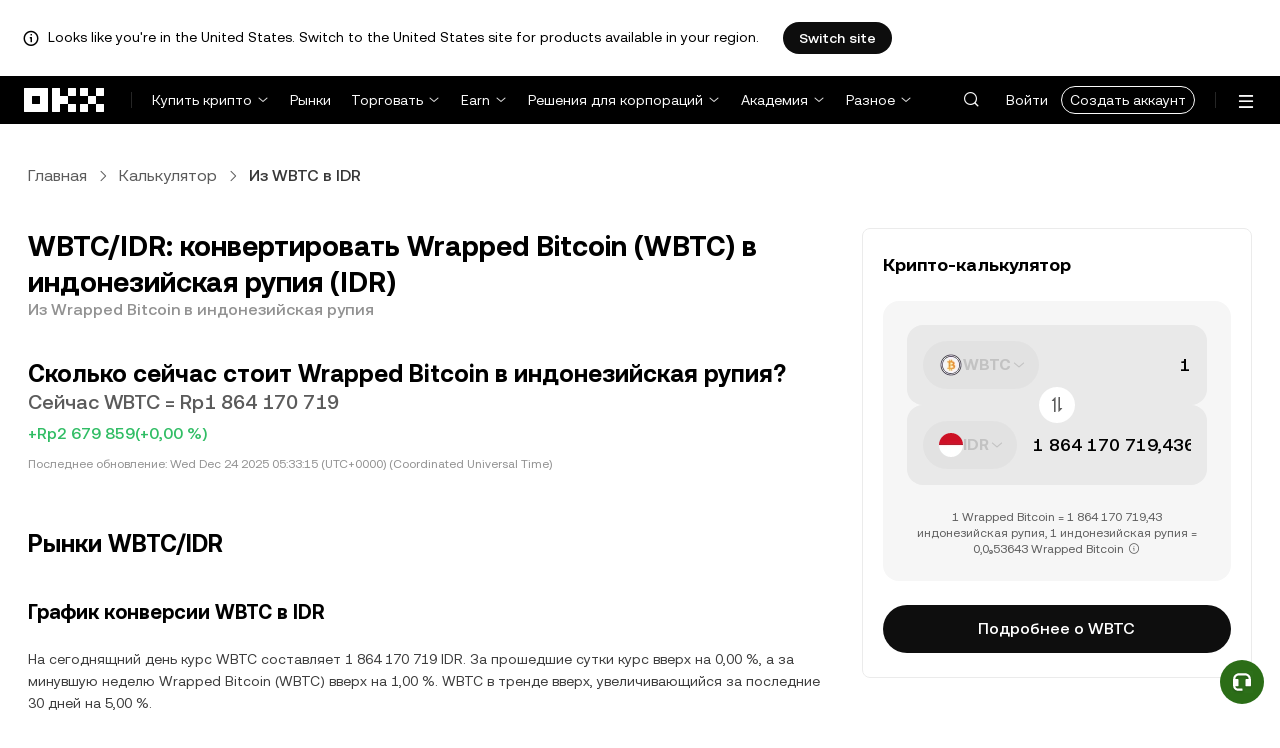

--- FILE ---
content_type: text/html; charset=utf-8
request_url: https://www.okx.com/ru/convert/wbtc-to-idr
body_size: 30831
content:
<!DOCTYPE html><html lang="ru" dir="" class="  "><head><meta charSet="UTF-8"/><meta name="viewport" content="width=device-width, initial-scale=1.0, maximum-scale=1.0, minimum-scale=1.0, user-scalable=no"/><title>WBTC в IDR | Конвертация Wrapped Bitcoin в индонезийская рупия | OKX</title><meta http-equiv="X-UA-Compatible" content="IE=edge,chrome=1"/><meta name="description" content="OKX - Мгновенно конвертируйте Wrapped Bitcoin в индонезийская рупия с помощью конвертера WBTC в IDR на OKX. Проверяйте цены в режиме реального времени. Никаких комиссий и всегда актуальные рыночные данные!"/><meta name="Author" content="OKX"/><meta name="Copyright" content="okx.com"/><meta name="google-site-verification" content="SVJL-WGbe8_1J05O3I8V4ehAs8L89UDA-bcAyAJ2SLw"/><meta property="og:type" content="website"/><meta property="og:title" content="WBTC в IDR | Конвертация Wrapped Bitcoin в индонезийская рупия"/><meta property="og:url" content="https://www.okx.com/ru/convert/wbtc-to-idr"/><meta property="og:site_name" content="OKX"/><meta property="og:image" content="https://www.okx.com/cdn/assets/imgs/244/84D446EF6A65AF94.jpeg"/><meta property="og:description" content="OKX - Мгновенно конвертируйте Wrapped Bitcoin в индонезийская рупия с помощью конвертера WBTC в IDR на OKX. Проверяйте цены в режиме реального времени. Никаких комиссий и всегда актуальные рыночные данные!"/><meta name="twitter:card" content="summary_large_image"/><meta name="twitter:site" content="OKX"/><meta name="twitter:title" content="WBTC в IDR | Конвертация Wrapped Bitcoin в индонезийская рупия"/><meta name="twitter:description" content="OKX - Мгновенно конвертируйте Wrapped Bitcoin в индонезийская рупия с помощью конвертера WBTC в IDR на OKX. Проверяйте цены в режиме реального времени. Никаких комиссий и всегда актуальные рыночные данные!"/><meta name="twitter:image" content="https://www.okx.com/cdn/assets/imgs/244/84D446EF6A65AF94.jpeg"/><meta name="full-screen" content="yes"/><meta name="browsermode" content="application"/><meta name="x5-orientation" content="portrait"/><meta name="x5-fullscreen" content="true"/><meta name="x5-page-mode" content="app"/><meta name="apple-mobile-web-app-capable" content="yes"/><meta name="theme-color" content="#121212"/><meta name="yandex-verification" content="aaa987727259a356"/><meta name="naver-site-verification" content="3275b79a3c81ac994632e15ac643c47a64bf1b43"/><link rel="preconnect" href="https://www.okx.com" crossorigin=""/><link rel="dns-prefetch" href="https://www.okx.com"/><link rel="shortcut icon" href="https://www.okx.com/cdn/assets/imgs/226/EB771F0EE8994DD5.png"/><link rel="apple-touch-icon" href="https://www.okx.com/cdn/assets/imgs/253/59830BB78B18A776.png" type="image/png"/><link rel="canonical" href="https://www.okx.com/ru/convert/wbtc-to-idr"/><link rel="alternate" href="https://www.okx.com/zh-hans/convert/wbtc-to-idr" hreflang="zh-Hans"/><link rel="alternate" href="https://www.okx.com/pt/convert/wbtc-to-idr" hreflang="pt"/><link rel="alternate" href="https://www.okx.com/zh-hant/convert/wbtc-to-idr" hreflang="zh-Hant"/><link rel="alternate" href="https://www.okx.com/fr/convert/wbtc-to-idr" hreflang="fr"/><link rel="alternate" href="https://www.okx.com/id/convert/wbtc-to-idr" hreflang="id"/><link rel="alternate" href="https://www.okx.com/ru/convert/wbtc-to-idr" hreflang="ru"/><link rel="alternate" href="https://www.okx.com/vi/convert/wbtc-to-idr" hreflang="vi"/><link rel="alternate" href="https://www.okx.com/es-la/convert/wbtc-to-idr" hreflang="es"/><link rel="alternate" href="https://www.okx.com/ua/convert/wbtc-to-idr" hreflang="uk"/><link rel="alternate" href="https://www.okx.com/convert/wbtc-to-idr" hreflang="en"/><link rel="alternate" href="https://www.okx.com/ar/convert/wbtc-to-idr" hreflang="ar"/><link rel="alternate" href="https://www.okx.com/en-eu/convert/wbtc-to-idr" hreflang="en-de"/><link rel="alternate" href="https://www.okx.com/en-eu/convert/wbtc-to-idr" hreflang="en-fr"/><link rel="alternate" href="https://www.okx.com/en-eu/convert/wbtc-to-idr" hreflang="en-nl"/><link rel="alternate" href="https://www.okx.com/en-eu/convert/wbtc-to-idr" hreflang="en-it"/><link rel="alternate" href="https://www.okx.com/en-eu/convert/wbtc-to-idr" hreflang="en-es"/><link rel="alternate" href="https://www.okx.com/en-eu/convert/wbtc-to-idr" hreflang="en-dk"/><link rel="alternate" href="https://www.okx.com/en-eu/convert/wbtc-to-idr" hreflang="en-fi"/><link rel="alternate" href="https://www.okx.com/en-eu/convert/wbtc-to-idr" hreflang="en-sv"/><link rel="alternate" href="https://www.okx.com/en-eu/convert/wbtc-to-idr" hreflang="en-pl"/><link rel="alternate" href="https://www.okx.com/en-eu/convert/wbtc-to-idr" hreflang="en-ro"/><link rel="alternate" href="https://www.okx.com/fr-fr/convert/wbtc-to-idr" hreflang="fr-fr"/><link rel="alternate" href="https://www.okx.com/fi/convert/wbtc-to-idr" hreflang="fi"/><link rel="alternate" href="https://www.okx.com/sv/convert/wbtc-to-idr" hreflang="sv"/><link rel="alternate" href="https://www.okx.com/zh-hans-eu/convert/wbtc-to-idr" hreflang="zh-Hans-de"/><link rel="alternate" href="https://www.okx.com/zh-hans-eu/convert/wbtc-to-idr" hreflang="zh-Hans-fr"/><link rel="alternate" href="https://www.okx.com/zh-hans-eu/convert/wbtc-to-idr" hreflang="zh-Hans-nl"/><link rel="alternate" href="https://www.okx.com/zh-hans-eu/convert/wbtc-to-idr" hreflang="zh-Hans-it"/><link rel="alternate" href="https://www.okx.com/zh-hans-eu/convert/wbtc-to-idr" hreflang="zh-Hans-es"/><link rel="alternate" href="https://www.okx.com/ru-eu/convert/wbtc-to-idr" hreflang="ru-de"/><link rel="alternate" href="https://www.okx.com/ru-eu/convert/wbtc-to-idr" hreflang="ru-ua"/><link rel="alternate" href="https://www.okx.com/ru-eu/convert/wbtc-to-idr" hreflang="ru-de"/><link rel="alternate" href="https://www.okx.com/ru-eu/convert/wbtc-to-idr" hreflang="ru-cy"/><link rel="alternate" href="https://www.okx.com/ru-eu/convert/wbtc-to-idr" hreflang="ru-lv"/><link rel="alternate" href="https://www.okx.com/ua-eu/convert/wbtc-to-idr" hreflang="uk-pl"/><link rel="alternate" href="https://www.okx.com/ua-eu/convert/wbtc-to-idr" hreflang="uk-de"/><link rel="alternate" href="https://www.okx.com/ua-eu/convert/wbtc-to-idr" hreflang="uk-cz"/><link rel="alternate" href="https://www.okx.com/ua-eu/convert/wbtc-to-idr" hreflang="uk-it"/><link rel="alternate" href="https://www.okx.com/ua-eu/convert/wbtc-to-idr" hreflang="uk-es"/><link rel="alternate" href="https://www.okx.com/pl/convert/wbtc-to-idr" hreflang="pl"/><link rel="alternate" href="https://www.okx.com/nl/convert/wbtc-to-idr" hreflang="nl"/><link rel="alternate" href="https://www.okx.com/de/convert/wbtc-to-idr" hreflang="de"/><link rel="alternate" href="https://www.okx.com/es-es/convert/wbtc-to-idr" hreflang="es-es"/><link rel="alternate" href="https://www.okx.com/it/convert/wbtc-to-idr" hreflang="it"/><link rel="alternate" href="https://www.okx.com/pt-pt/convert/wbtc-to-idr" hreflang="pt-pt"/><link rel="alternate" href="https://www.okx.com/ro/convert/wbtc-to-idr" hreflang="ro"/><link rel="alternate" href="https://www.okx.com/cs/convert/wbtc-to-idr" hreflang="cs"/><link rel="alternate" href="https://www.okx.com/zh-hans-ae/convert/wbtc-to-idr" hreflang="zh-Hans-ae"/><link rel="alternate" href="https://www.okx.com/en-ae/convert/wbtc-to-idr" hreflang="en-ae"/><link rel="alternate" href="https://www.okx.com/ru-ae/convert/wbtc-to-idr" hreflang="ru-ae"/><link rel="alternate" href="https://www.okx.com/fr-ae/convert/wbtc-to-idr" hreflang="fr-ae"/><link rel="alternate" href="https://www.okx.com/ar-ae/convert/wbtc-to-idr" hreflang="ar-ae"/><link rel="alternate" href="https://www.okx.com/pt-br/convert/wbtc-to-idr" hreflang="pt-br"/><link rel="alternate" href="https://www.okx.com/en-br/convert/wbtc-to-idr" hreflang="en-br"/><link rel="alternate" href="https://www.okx.com/en-au/convert/wbtc-to-idr" hreflang="en-au"/><link rel="alternate" href="https://www.okx.com/zh-hans-au/convert/wbtc-to-idr" hreflang="zh-Hans-au"/><link rel="alternate" href="https://www.okx.com/zh-hans-sg/convert/wbtc-to-idr" hreflang="zh-Hans-sg"/><link rel="alternate" href="https://www.okx.com/en-sg/convert/wbtc-to-idr" hreflang="en-sg"/><link rel="alternate" href="https://www.okx.com/en-us/convert/wbtc-to-idr" hreflang="en-us"/><link rel="alternate" href="https://www.okx.com/nb/convert/wbtc-to-idr" hreflang="nb"/><link rel="alternate" href="https://www.okx.com/en-gb/convert/wbtc-to-idr" hreflang="en-gb"/><link rel="alternate" href="https://tr.okx.com/convert/wbtc-to-idr" hreflang="tr"/><link rel="alternate" href="https://tr.okx.com/en/convert/wbtc-to-idr" hreflang="en-tr"/><link rel="alternate" href="https://www.okx.com/convert/wbtc-to-idr" hreflang="x-default"/><link rel="preload" type="font/woff2" as="font" crossorigin="" href="https://www.okx.com/cdn/assets/okfe/libs/fonts/OKX_Sans/Regular.woff2"/><link rel="preload" type="font/woff2" as="font" crossorigin="" href="https://www.okx.com/cdn/assets/okfe/libs/fonts/OKX_Sans/Medium.woff2"/><link rel="preload" type="font/woff2" as="font" crossorigin="" href="https://www.okx.com/cdn/assets/okfe/libs/fonts/OKX_Sans/Bold.woff2"/><link rel="stylesheet" type="text/css" href="https://www.okx.com/cdn/assets/okfe/okx-nav/okxGlobal/index.4b1c0af4.css"/><link rel="stylesheet" type="text/css" href="https://www.okx.com/cdn/assets/okfe/okx-nav/global/index.fb4eceb8.css"/><style>
        *{ margin: 0; padding: 0}
        </style><link rel="stylesheet" type="text/css" href="https://www.okx.com/cdn/assets/okfe/okx-nav/header/index.c79739ce.css"/><link rel="stylesheet" type="text/css" href="https://www.okx.com/cdn/assets/okfe/okx-nav/footer/index.2712fc4e.css"/><link rel="stylesheet" type="text/css" href="https://www.okx.com/cdn/assets/okfe/growth/6722/index.4d12bb83.css"/><link rel="stylesheet" type="text/css" href="https://www.okx.com/cdn/assets/okfe/growth/7478/index.22d9af07.css"/><link rel="stylesheet" type="text/css" href="https://www.okx.com/cdn/assets/okfe/growth/2617/index.402258d8.css"/><link rel="stylesheet" type="text/css" href="https://www.okx.com/cdn/assets/okfe/growth/5117/index.9012c3fa.css"/><link rel="stylesheet" type="text/css" href="https://www.okx.com/cdn/assets/okfe/growth/convertDetail/index.5dc6e2f8.css"/></head><body id="body" class="theme-light pnl-classic brand-exchange" broker-style="" data-responsive="true" data-nav="true"><header id="headerContainer" class="header header-container" data-chain="false"><div id="site-banner-root" class="nav-banner-container"><div class="okx-sticky-container okx-sticky-top site-banner-container" style="position:static;top:0px;background-color:#ffffff;color:#000" id="okx-sticky_-3"><p class="site-banner-text"><i class="icon okx-header-footer-information site-banner-icon"></i><span class="site-banner-tip">Looks like you&#x27;re in the United States. Switch to the United States site for products available in your region.</span></p><button type="button" class="site-banner-link">Switch site</button></div></div><div class="header-wrap  header-with-banner"><button type="button" class="skip-to-content">Перейти к основному контенту</button><div class="header-main" data-from="1"><div class="logo-container mode-container" id="logoCon" data-chain="false"><div class="mode-logo"><a class="logo-wrap " href="/ru" aria-label="Логотип OKX, на главную страницу"><img width="82" height="36" class="logo-img   
        " src="[data-uri]" alt="OKX — ведущая криптовалютная биржа" title="OKX"/></a></div></div><div class="head-spl-lin"></div><nav id="navContainer" class="nav-container" data-from="1" aria-label="Главное меню"><div class="nav-scroll-box"><div class="nav-l-sec other-language-left-section"><div class="nav-l-con"><div class="nav-item is-left nav-buy"><button type="button" class="tab nav-text mu-txt icon okx-header-footer-arrow-chevrons-down" id="title-nav-buy" aria-expanded="false">Купить крипто</button><div class="u-in-ext dp-c-l-ag  " style="z-index:20000"><div aria-labelledby="title-nav-buy" class="extend-box "><a href="/ru/buy-crypto" class="box-item icon okx-header-footer-buy-with-card"><div class="item-box"><div id="" class="item-title">Покупка и продажа</div><div class="desc">Visa, Mastercard и другие</div></div></a><a href="/ru/p2p/express" class="box-item icon okx-header-footer-p2p-trading"><div class="item-box"><div id="" class="item-title">P2P-торговля</div><div class="desc">Покупка/продажа без комиссий за торговлю с более чем 100 способами оплаты</div></div></a><a href="/ru/convert" class="box-item icon okx-header-footer-calculator"><div class="item-box"><div id="" class="item-title">Калькулятор криптовалют</div><div class="desc">Проверяйте курсы конвертации и стоимость криптовалют в реальном времени</div></div></a></div></div></div><a class="nav-link nav-item is-left nav-market" href="/ru/markets/prices">Рынки</a><div class="nav-item is-left nav-trade"><button type="button" id="title-nav-trade" class="tab nav-text mu-txt icon okx-header-footer-arrow-chevrons-down" aria-expanded="false">Торговать</button><div class="u-in-ext dp-c-l-ag drop-panel" style="z-index:20000"><div class="drop-extend-box extend-box extend-panel-box"><div class="drop-panel-box  drop-panel-box-menu trade-drop-panel-box-menu"><ul class="drop-panel-list" aria-labelledby="trading-group-1"><p id="trading-group-1" class="drop-panel-title">Торговые инструменты</p><li class="trade-drop-item-con dropdown-panel-li"><a href="/ru/trade-convert#from-page=navigation&amp;from-action=web_header" class="box-item panel-box-item drop-panel-box-item item-convert icon okx-header-footer-convert"><div class="item-box item-panel-drop trade-item-panel-drop "><div class="item-title trade-item-panel-drop-title">Конвертация</div><div class="desc">Быстрая конвертация, нулевая комиссия за торговлю, без проскальзывания</div></div></a></li><li class="dropdown-panel-li"><a href="/ru/trade-spot" class="box-item panel-box-item drop-panel-box-item icon okx-header-footer-spot"><div class="item-box item-panel-drop trade-item-panel-drop "><div class="item-title trade-item-panel-drop-title">Спот</div><div class="desc">С легкостью покупайте и продавайте криптовалюту</div></div></a><i tabindex="0" role="button" aria-expanded="false" aria-label="Открыть подменю Спот" class="panel-drop-item-icon trade-panel-drop-item-icon icon okx-header-footer-arrow-chevrons-right"></i></li><li class="dropdown-panel-li"><a href="/ru/trade-swap" class="box-item panel-box-item drop-panel-box-item icon okx-header-footer-futures"><div class="item-box item-panel-drop trade-item-panel-drop "><div class="item-title trade-item-panel-drop-title">Фьючерсы</div><div class="desc">Торговля бессрочными и срочными фьючерсами с помощью плеча</div></div></a><i tabindex="0" role="button" aria-expanded="false" aria-label="Открыть подменю Фьючерсы" class="panel-drop-item-icon trade-panel-drop-item-icon icon okx-header-footer-arrow-chevrons-right"></i></li><li class="trade-drop-item-con dropdown-panel-li"><a href="/ru/trade-option-chain" class="box-item panel-box-item drop-panel-box-item icon okx-header-footer-ecosystem"><div class="item-box item-panel-drop trade-item-panel-drop "><div class="item-title trade-item-panel-drop-title">Опционы</div><div class="desc">Извлекайте выгоду из волатильности рынка с помощью опционов</div></div></a><i tabindex="0" role="button" aria-expanded="false" aria-label="Открыть подменю " class="panel-drop-item-icon trade-panel-drop-item-icon icon okx-header-footer-arrow-chevrons-right"></i><div id="third-menu-10312" class="drop-panel-box drop-panel-box-list trade-drop-box-list explorer-drop-panel-third-list" style="display:none"><a href="/ru/option-market" class="box-item panel-box-item drop-panel-box-item icon okx-header-footer-options"><div class="item-box item-panel-drop trade-item-panel-drop "><div class="item-title trade-item-panel-drop-title">Простые опционы</div><div class="desc">Простая торговля опционами с помощью инструментов для начинающих пользователей</div></div></a><a href="/ru/trade-option-chain/btc-usd" class="box-item panel-box-item drop-panel-box-item icon okx-header-footer-t-chart"><div class="item-box item-panel-drop trade-item-panel-drop "><div class="item-title trade-item-panel-drop-title">Продвинутые опционы</div><div class="desc">Торговые стратегии с точной настройкой</div></div></a></div></li><li class="dropdown-panel-li"><a href="/ru/pre-market" class="box-item panel-box-item drop-panel-box-item icon okx-header-footer-premarket"><div class="item-box item-panel-drop trade-item-panel-drop "><div class="item-title trade-item-panel-drop-title">Премаркет-контракты</div><div class="desc">Ранний доступ к торговле криптовалютами до их листинга</div></div></a><i tabindex="0" role="button" aria-expanded="false" aria-label="Открыть подменю Премаркет-контракты" class="panel-drop-item-icon trade-panel-drop-item-icon icon okx-header-footer-arrow-chevrons-right"></i></li></ul><ul class="drop-panel-list" aria-labelledby="trading-group-2"><p id="trading-group-2" class="drop-panel-title">Мощные инструменты</p><li class="trade-drop-item-con dropdown-panel-li"><a href="/ru/trading-bot" class="box-item panel-box-item drop-panel-box-item icon okx-header-footer-trading-bot"><div class="item-box item-panel-drop trade-item-panel-drop "><div class="item-title trade-item-panel-drop-title">Торговые боты</div><div class="desc">Множество стратегий, которые помогут вам торговать с легкостью</div></div></a></li><li class="trade-drop-item-con dropdown-panel-li"><a href="/ru/liquid-marketplace/nitro" class="box-item panel-box-item drop-panel-box-item icon okx-header-footer-nitro-spreads"><div class="item-box item-panel-drop trade-item-panel-drop "><div class="item-title trade-item-panel-drop-title">Спреды Nitro</div><div class="desc">Глубокая ликвидность для фьючерсных спредов</div></div></a></li><li class="trade-drop-item-con dropdown-panel-li"><a href="/ru/liquid-marketplace/rfq-builder" class="box-item panel-box-item drop-panel-box-item icon okx-header-footer-rfq"><div class="item-box item-panel-drop trade-item-panel-drop "><div class="item-title trade-item-panel-drop-title">RFQ</div><div class="desc">Пользовательские многоступенчатые стратегии и крупные сделки</div></div></a></li></ul></div></div></div></div><div class="nav-item is-left nav-earn"><button type="button" class="tab nav-text mu-txt icon okx-header-footer-arrow-chevrons-down" id="title-nav-earn" aria-expanded="false">Earn</button><div class="u-in-ext dp-c-l-ag  " style="z-index:20000"><div aria-labelledby="title-nav-earn" class="extend-box "><a href="/ru/earn#from=home" class="box-item icon okx-header-footer-earn"><div class="item-box"><div id="group-item-title-earn-list" class="item-title">Earn</div><div class="desc">Забудьте про HODL и зарабатывайте</div></div></a><div class="drop-menu-desc-list earn-desc-list"><div role="group" aria-labelledby="group-item-title-earn-list" class="drop-menu-list-item earn-list-item"><a class="drop-menu-item earn-item" href="/ru/earn/simple-earn">Простой Earn</a><a class="drop-menu-item earn-item" href="/ru/earn/onchain-earn">Ончейн Earn</a><a class="drop-menu-item earn-item" href="/ru/earn/flash-earn">Флэш Earn</a></div><div role="group" aria-labelledby="group-item-title-earn-list" class="drop-menu-list-item earn-list-item"><a class="drop-menu-item earn-item" href="/ru/earn/dual">Двойные инвестиции</a><a class="drop-menu-item earn-item" href="/ru/earn/yield-plus">BTC Yield+</a></div></div><a href="/ru/loan" class="box-item icon okx-header-footer-dex-loan"><div class="item-box"><div id="" class="item-title">Займы</div><div class="desc">Занять, чтобы заработать, занять, чтобы потратить</div></div></a><a href="/ru/jumpstart#from=home" class="box-item icon okx-header-footer-jumpstart"><div class="item-box"><div id="" class="item-title">Jumpstart</div><div class="desc">Ознакомьтесь с новыми глобальными высококачественными проектами</div></div></a></div></div></div><div class="nav-item is-left nav-institutions"><button type="button" class="tab nav-text mu-txt icon okx-header-footer-arrow-chevrons-down" id="title-nav-institutions" aria-expanded="false">Решения для корпораций</button><div class="u-in-ext dp-c-l-ag  " style="z-index:20000"><div aria-labelledby="title-nav-institutions" class="extend-box "><a href="/ru/institutions" class="box-item icon okx-header-footer-institutions-home"><div class="item-box"><div id="" class="item-title">Институциональное инвестирование</div><div class="desc">Самый мощный в мире набор решений для торговли криптовалютами</div></div></a><a href="/ru/rubix" class="box-item icon okx-header-footer-okx-rubix"><div class="item-box"><div id="" class="item-title">OKX Rubix</div><div class="desc">Цифровые активы как услуга для корпоративных клиентов</div></div></a><a href="/ru/liquid-marketplace" class="box-item icon okx-header-footer-flash-otc"><div class="item-box"><div id="" class="item-title">Ликвидный рынок</div><div class="desc">OTC-сеть ликвидности для профессиональных и институциональных трейдеров</div></div></a><a href="/ru/okx-api" class="box-item icon okx-header-footer-api-1"><div class="item-box"><div id="" class="item-title">API</div><div class="desc">Бесперебойное подключение к API с минимальной задержкой</div></div></a><a href="/ru/broker/home" class="box-item icon okx-header-footer-user"><div class="item-box"><div id="" class="item-title">Программа для брокеров</div><div class="desc">Доступ к глубине рынка мирового класса с высокими комиссионными</div></div></a><a href="/ru/managed-sub-account" class="box-item icon okx-header-footer-managed-trading-sub-accounts"><div class="item-box"><div id="" class="item-title">Управляемые торговые субаккаунты</div><div class="desc">Управляйте субаккаунтами, торгуйте легко и безопасно, получайте больше прибыли</div></div></a><a href="/ru/historical-data" class="box-item icon okx-header-footer-historical-market-data"><div class="item-box"><div id="" class="item-title">Рыночные данные за все время</div><div class="desc">Японские свечи, агрегированные торги, книга ордеров и многое другое</div></div></a><a href="/ru/landingpage/institutionalinsights" class="box-item icon okx-header-footer-tips"><div class="item-box"><div id="" class="item-title">Корпоративная аналитика</div><div class="desc">Последние исследования, новости из сферы корпоративной торговли и многое другое</div></div></a></div></div></div><div class="nav-item is-left nav-academy"><button type="button" class="tab nav-text mu-txt icon okx-header-footer-arrow-chevrons-down" aria-expanded="false">Академия</button><div class="u-in-ext dp-c-l-ag  " style="z-index:20000"><div class="extend-box "><a href="/ru/learn" class="box-item icon okx-header-footer-learn"><div class="item-box"><div id="" class="item-title">Изучение криптовалют</div><div class="desc">Получите основные сведения о криптовалютах с помощью простых руководств и инструкций и чувствуйте себя уверенно</div></div></a><a href="/ru/how-to-buy" class="box-item icon okx-header-footer-wallet"><div class="item-box"><div id="" class="item-title">Как купить криптовалюту</div><div class="desc">Следуйте пошаговым инструкциям для покупки криптовалюты</div></div></a><a href="/ru/help/section/faq-getting-started" class="box-item icon okx-header-footer-getting-started"><div class="item-box"><div id="" class="item-title">Начало работы</div><div class="desc">Найдите ответы на часто задаваемые вопросы о путешествии в мир криптовалют</div></div></a><a href="/ru/price" class="box-item icon okx-header-footer-analysis"><div class="item-box"><div id="" class="item-title">Цены криптовалют</div><div class="desc">Отслеживайте цены криптовалют и рыночные тренды в реальном времени</div></div></a><a href="/ru/learn/category/trends" class="box-item icon okx-header-footer-trendy-news"><div class="item-box"><div id="" class="item-title">Новости криптовалют</div><div class="desc">Будьте в курсе последних новостей и тенденций в мире криптовалют</div></div></a><a href="/ru/learn/category/blog" class="box-item icon okx-header-footer-feed"><div class="item-box"><div id="" class="item-title">Блог</div><div class="desc">Читайте аналитику и истории от нашей команды</div></div></a></div></div></div><div class="nav-item is-left nav-more"><button type="button" class="tab nav-text mu-txt icon okx-header-footer-arrow-chevrons-down" aria-expanded="false">Разное</button><div class="drop-sm-down u-in-ext dp-c-l-ag " style="z-index:20000"><div class="info-extend-box"><div class="extend-box extend-small-box"><div class="box-title">Продукты</div><a href="/ru/xbtc" class="box-item icon okx-header-footer-xbtc" aria-label="xBTC">xBTC</a><a href="/ru/wallet-security" class="box-item icon okx-header-footer-security-of-funds" aria-label="Безопасность средств">Безопасность средств</a><a href="/ru/status" class="box-item icon okx-header-footer-status" aria-label="Статус">Статус</a><a href="/ru/proof-of-reserves" class="box-item icon okx-header-footer-proof-of-reservation" aria-label="Доказат. резервов">Доказат. резервов</a><a href="/ru/protect" class="box-item item-protect icon okx-header-footer-user-protection" aria-label="Защита OKX">Защита OKX</a><a href="https://web3.okx.com/" target="_blank" class="box-item item-web3 icon okx-header-footer-web3-defi" aria-label="Web3">Web3</a></div><div class="extend-box extend-small-box"><div class="box-title">Разное</div><a href="/ru/campaign-center" class="box-item item-campaign icon okx-header-footer-fireworks" aria-label="Центр кампаний">Центр кампаний</a><a href="/ru/rewards" class="box-item item-rewards icon okx-header-footer-rewards" aria-label="Мои награды">Мои награды</a><a href="/ru/referral" class="box-item icon okx-header-footer-referral-updated" aria-label="Реферальная программа">Реферальная программа</a><a href="/ru/vip" class="box-item icon okx-header-footer-vip" aria-label="VIP-программа">VIP-программа</a><a href="/ru/affiliates" class="box-item icon okx-header-footer-node" aria-label="Партнерская программа">Партнерская программа</a><a href="/ru/ventures" class="box-item icon okx-header-footer-blockdream-ventures-1" aria-label="OKX Ventures">OKX Ventures</a><a href="/ru/landingpage/tradingview" class="box-item icon okx-header-footer-trading-view" aria-label="Торгуйте на TradingView">Торгуйте на TradingView</a><a href="/ru/token-listing-apply" class="box-item icon okx-header-footer-listing-application" aria-label="Заявка на листинг">Заявка на листинг</a><a href="/ru/fees" class="box-item icon okx-header-footer-fees" aria-label="Комиссии">Комиссии</a></div></div></div></div></div></div><div class="nav-null"></div><div class="header-search-box" id="headerSearchBox"></div><div class="user-no-login"><a class="passport-btn user-login-btn monitor-login" href="/ru/account/login">Войти</a><a class="passport-btn user-register-btn monitor-register" href="/ru/account/register?action=header_register_btn">Создать аккаунт</a></div><div class="header-line"></div><div class="nav-r-sec"><div class="nav-r-con"><div class="nav-download other-wrap "><button type="button" aria-label="Загрузите приложение. В меню есть QR-код и другие варианты загрузки." class="download-app icon okx-header-footer-download"></button><div class="drop-down-list drop-c-right-align drop-animation download-drop-menu " style="z-index:20000"></div></div><div class="nav-notice other-wrap "><button type="button" aria-label="Уведомления и объявления" class="notice-icon icon okx-header-footer-notice"></button></div><div class="nav-item nav-custom other-wrap"><button type="button" aria-label="Получить помощь или подписаться на наши социальные сети" class="custom-logo icon okx-header-footer-question"></button><button type="button" class="nav-text mu-txt user-support-text icon okx-header-footer-arrow-chevrons-down">Поддержка</button><div class="drop-down-list drop-c-right-align " style="z-index:20000"><a class="extend-link" href="/ru/help">Центр поддержки</a><a id="myRequest" class="extend-link request-link" href="/ru/support-center/history">Мои запросы</a><a class="extend-link" href="/ru/community">ОКХ Комьюнити</a></div></div><div class="nav-item nav-language other-wrap"><button aria-haspopup="true" aria-expanded="false" type="button" aria-label="Изменить язык или валюту" class="now-language icon okx-header-footer-language"></button></div></div></div><nav class="action-container"><button type="button" class="header-menu-btn icon okx-header-footer-hamburger" id="headerMenuBtn" aria-label="Открыть меню с дополнительными вариантами" aria-controls="navColumnContainer" aria-expanded="false"></button></nav></div></nav></div></div><script data-id="__header_data_for_ssr__" type="application/json" id="headerState">{"headerContext":{"logoImgUrl":"https://www.okx.com/cdn/assets/imgs/221/187957948BD02D97.png","templateConfig":null,"marketBanner":{"target":"/en-us","market":"us","locale":"en_US","title":"Looks like you’re in the United States","banner":"Looks like you're in the United States. Switch to the United States site for products available in your region.","popup":"Switch to the United States site for products available in your region.","btnText":"Switch site"},"isSSRSuccess":true}}</script></header><div class="home-container"><div id="root" role="main"><div class="index_container__fhwNA"><div class="index_wrapper__AjpsG"><div id="breadcrumbs"><div class="growth growth-breadcrumbs-var growth-breadcrumbs growth-breadcrumbs-secondary growth-breadcrumbs-md index_breadcrumbs__r9PJ8" role="navigation"><div class="growth-breadcrumbs-crumb"><div class="growth growth-hyperlink-var growth-hyperlink growth-hyperlink-secondary growth-hyperlink-md growth-hyperlink-medium growth-breadcrumbs-crumb-link" data-testid="okd-hyperlink"><a href="/ru" rel="noopener" target="_self" class="growth-powerLink-a11y growth-hyperlink-text">Главная</a></div><i class="icon iconfont okds-arrow-chevron-right-centered-md crumb-icon" role="img" aria-hidden="true"></i></div><div class="growth-breadcrumbs-crumb"><div class="growth growth-hyperlink-var growth-hyperlink growth-hyperlink-secondary growth-hyperlink-md growth-hyperlink-medium growth-breadcrumbs-crumb-link" data-testid="okd-hyperlink"><a href="/ru/convert" rel="noopener" target="_self" class="growth-powerLink-a11y growth-hyperlink-text">Калькулятор</a></div><i class="icon iconfont okds-arrow-chevron-right-centered-md crumb-icon" role="img" aria-hidden="true"></i></div><div class="growth-breadcrumbs-crumb growth-breadcrumbs-crumb-active" aria-current="location">Из WBTC в IDR</div></div></div><div class="index_container__Glal7"><div><div class="index_titleContainer__U6-km"><div class="index_titleContent__kf5HL"><h1 class="index_title__vwx+s">WBTC/IDR: конвертировать Wrapped Bitcoin (WBTC) в индонезийская рупия (IDR)</h1><div class="index_subTitle__5+d6N">Из Wrapped Bitcoin в индонезийская рупия</div></div><div id="title-part-price" class="index_priceContainer__dCYhk"><h2 class="index_price__su8LS">Сколько сейчас стоит Wrapped Bitcoin в индонезийская рупия?</h2><div class="index_worth__4YrXy">Сейчас WBTC = Rp1 864 170 719</div><div class="index_changeContainer__go+ks index_positive__u46-I"><div>+Rp2 679 859</div>(+0,00 %)</div></div><div class="index_lastUpdate__YXEbI">Последнее обновление:<!-- --> --</div></div><div class="index_container__dxVYn"><div id="chart-description"><h2 class="index_title__GhKxR">Рынки WBTC/IDR</h2><h3 class="index_subTitle__KNQpW">График конверсии WBTC в IDR</h3><div class="index_description__0dinV">На сегоднящний день курс WBTC составляет 1 864 170 719 IDR. За прошедшие сутки курс вверх на 0,00 %, а за минувшую неделю Wrapped Bitcoin (WBTC) вверх на 1,00 %. WBTC в тренде вверх, увеличивающийся за последние 30 дней на 5,00 %.</div></div><div class="index_fallbackChart__FV-nC"><div class="growth growth-loader-var growth-loader" role="region" aria-live="polite"><div class="growth-loader-spin growth-loader-spin-md growth-loader-spin-primary"></div><span class="growth-a11y-text"></span></div></div></div><div id="price_statistics"><h3 class="index_title__YsumN">Статистика цены Wrapped Bitcoin (WBTC) в индонезийская рупия (IDR)</h3><div class="index_priceProgressContainer__BKnEv"><div class="index_progressTitleContainer__-XmyS"><div class="index_tooltipBox__v4wJa">Снижение за 24 ч<div class="index_tooltipContent__Mhvl7">Минимальная цена за 24 часа</div></div><span>Rp1 837 058 528</span></div><div class="index_progressContainer__FmxMv"><div class="index_progressSlider__4-ReW" style="left:38.012273400578636%"></div><div class="index_sliderTooltip__ncUYn" style="left:38.012273400578636%">Цена в реальном времени: Rp1 864 170 719<div class="index_sliderArrow__V-wZ2"></div></div></div><div class="index_progressTitleContainer__-XmyS"><div class="index_tooltipBox__v4wJa">Рост за 24 ч<div class="index_tooltipContent__Mhvl7">Максимальная цена за 24 часа</div></div><span>Rp1 908 383 364</span></div></div><div class="index_hint__cXYsc">* Следующие данные показывают информацию о рынке <!-- -->WBTC<!-- -->.</div><div class="index_priceListContainer__kcgbQ"><div><div class="index_priceListTitle__qGfvJ"><div class="index_tooltipBox__v4wJa">Исторический максимум<div class="index_tooltipContent__Mhvl7">Данные собраны с нескольких платформ</div></div></div>Rp2 077 793 057</div><div><div class="index_priceListTitle__qGfvJ"><div class="index_tooltipBox__v4wJa">Исторический минимум<div class="index_tooltipContent__Mhvl7">Данные собраны с нескольких платформ</div></div></div>Rp169 052 490</div><div><div class="index_priceListTitle__qGfvJ"><div class="index_tooltipBox__v4wJa">Рыночная капитализация<div class="index_tooltipContent__Mhvl7">Рыночная капитализация = текущая цена × объем в обращении</div></div></div>Rp237 191 489 828 945</div><div><div class="index_priceListTitle__qGfvJ"><div class="index_tooltipBox__v4wJa">Объем в обращении<div class="index_tooltipContent__Mhvl7">Общая сумма актива в обращении на данный момент (на основе данных с нескольких платформ)</div></div></div>127 237,0 WBTC</div></div><div class="index_readMore__rb5-N">Подробнее:<!-- --> <a href="/ru/price/wrapped-bitcoin-wbtc" rel="noopener" class="growth-powerLink-a11y growth-powerLink common_hrefLink__osg0A">Цена <!-- -->Wrapped Bitcoin<!-- --> (<!-- -->WBTC<!-- -->)</a></div><div class="index_descriptionText__d+Hn2">Текущая цена <!-- -->Wrapped Bitcoin<!-- --> (<!-- -->WBTC<!-- -->) в <!-- -->индонезийская рупия<!-- --> (<!-- -->IDR<!-- -->) составляет <!-- -->Rp1 864 170 719<!-- -->, c <!-- -->рост<!-- --> на <!-- -->0,00 %<!-- --> за последние 24 часа и <!-- -->рост<!-- --> на <!-- -->1,00 %<!-- --> за последние семь дней.<br/><br/>Исторический максимум <!-- -->Wrapped Bitcoin<!-- --> составил <!-- -->Rp2 077 793 057<!-- -->. В настоящее время в обращении находится <!-- -->127 237,0 WBTC<!-- --> с максимальным предложением <!-- -->127 237,0 WBTC<!-- -->, при этом полностью разбавленная рыночная капитализация составляет приблизительно <!-- -->Rp237 191 489 828 945<!-- -->.<br/><br/>Цена <!-- -->Wrapped Bitcoin<!-- --> в <!-- -->IDR<!-- --> обновляется в реальном времени. Вы также можете просмотреть данные о конвертации <!-- -->индонезийская рупия<!-- --> в другие популярные криптовалюты, что позволит вам быстро и с удобством обменять <!-- -->Wrapped Bitcoin<!-- --> (<!-- -->WBTC<!-- -->) и другие цифровые валюты на <!-- -->индонезийская рупия<!-- --> (<!-- -->IDR<!-- -->).</div></div></div><div><div class="growth growth-loader-var growth-loader index_calculatorLoading__FqeAK" role="region" aria-live="polite"><div class="growth-loader-spin growth-loader-spin-md growth-loader-spin-primary"></div><span class="growth-a11y-text"></span></div></div></div><div id="banner-and-convert"><div class="index_content__RdH9T" id="start_trading_mid_banner"><picture class="growth growth-picture growth-picture-font"><source srcSet="https://www.okx.com/cdn/oksupport/common/rewards.cf83597fc9f3e9.png?x-oss-process=image/format,webp/ignore-error,1"/><img width="240" height="128" style="width:240px;height:128px" class="index_bannerImage__cZJ1-" src="https://www.okx.com/cdn/oksupport/common/rewards.cf83597fc9f3e9.png" alt="Начните торговать криптовалютой на OKX и откройте более высокий потенциал заработка"/></picture><div class="index_titleContainer__wp8cQ"><div class="index_title__ah0wT">Начните торговать криптовалютой на OKX и откройте более высокий потенциал заработка</div><a href="/ru/price/wrapped-bitcoin-wbtc" rel="noopener" class="growth-powerLink-a11y growth-powerLink"><span class="index_fallbackButton__P2hW7">Подробнее о WBTC</span></a></div></div><div class="index_container__w6akM" id="conversion_tables"><h2 class="index_conversionTitle__JiI5R">Таблицы конвертации WBTC/IDR</h2><div class="index_conversionSubtitle__tVC3z">Исходя из текущего курса, стоимость 1 WBTC составляет приблизительно 1 864 170 719 IDR. Покупка 5 Wrapped Bitcoin обойдется примерно в 9 320 853 597 IDR. Rp1 IDR будет примерно эквивалентен 0,00000000053643 IDR, а Rp50 IDR равен приблизительно 0,000000026822 IDR. Значения отражают обменный курс между IDR и WBTC, однако точная сумма может варьироваться из-за колебаний рыночных цен.<br/><br/>За последние 7 дн. обменный курс Wrapped Bitcoin рост на 1,00 %. В течение суток колебание составило 0,00 %. Самый высокий обменный курс — 1 908 383 364 IDR, где 1 WBTC обменивался на индонезийская рупия. Самый низкий курс — 1 837 058 528 IDR.</div><div class="index_conversionWrapper__PpoV7"><div><h3 class="index_title__Dr5Gb">Конвертация Wrapped Bitcoin в индонезийская рупия</h3><table class="index_tableContainer__QRFh+"><thead><tr class="index_headerContainer__Bx555"><th class="index_center__w25rz"><picture class="growth growth-picture growth-picture-font"><source srcSet="https://www.okx.com/cdn/announce/20201210/160760111554528a0ddd5-de7f-4a9f-bb35-c81a2eec0b6c.png?x-oss-process=image/format,webp/resize,w_48,h_48,type_6/ignore-error,1"/><img width="24" height="24" style="width:24px;height:24px" class="index_roundImage__JqwFd" src="https://www.okx.com/cdn/announce/20201210/160760111554528a0ddd5-de7f-4a9f-bb35-c81a2eec0b6c.png?x-oss-process=image/resize,w_48,h_48,type_6/ignore-error,1" alt="WBTC"/></picture><span class="index_tableTitle__mA9B3">WBTC</span></th><th class="index_center__w25rz"><picture class="growth growth-picture growth-picture-font"><source srcSet="https://www.okx.com/cdn/assets/imgs/206/7B52F4AB08A0CB3D.png?x-oss-process=image/format,webp/resize,w_48,h_48,type_6/ignore-error,1"/><img width="24" height="24" style="width:24px;height:24px" class="index_roundImage__JqwFd" src="https://www.okx.com/cdn/assets/imgs/206/7B52F4AB08A0CB3D.png?x-oss-process=image/resize,w_48,h_48,type_6/ignore-error,1" alt="IDR"/></picture><span class="index_tableTitle__mA9B3">IDR</span></th></tr></thead><tbody><tr class="index_rowContainer__hLHoS"><td>1 WBTC</td><td>1 864 170 719 IDR</td></tr><tr class="index_rowContainer__hLHoS"><td>5 WBTC</td><td>9 320 853 597 IDR</td></tr><tr class="index_rowContainer__hLHoS"><td>10 WBTC</td><td>18 641 707 194 IDR</td></tr><tr class="index_rowContainer__hLHoS"><td>20 WBTC</td><td>37 283 414 389 IDR</td></tr><tr class="index_rowContainer__hLHoS"><td>50 WBTC</td><td>93 208 535 972 IDR</td></tr><tr class="index_rowContainer__hLHoS"><td>100 WBTC</td><td>186 417 071 944 IDR</td></tr><tr class="index_rowContainer__hLHoS"><td>1 000 WBTC</td><td>1 864 170 719 437 IDR</td></tr></tbody></table></div><div><h3 class="index_title__Dr5Gb">Конвертация индонезийская рупия в Wrapped Bitcoin</h3><table class="index_tableContainer__QRFh+"><thead><tr class="index_headerContainer__Bx555"><th class="index_center__w25rz"><picture class="growth growth-picture growth-picture-font"><source srcSet="https://www.okx.com/cdn/assets/imgs/206/7B52F4AB08A0CB3D.png?x-oss-process=image/format,webp/resize,w_48,h_48,type_6/ignore-error,1"/><img width="24" height="24" style="width:24px;height:24px" class="index_roundImage__JqwFd" src="https://www.okx.com/cdn/assets/imgs/206/7B52F4AB08A0CB3D.png?x-oss-process=image/resize,w_48,h_48,type_6/ignore-error,1" alt="IDR"/></picture><span class="index_tableTitle__mA9B3">IDR</span></th><th class="index_center__w25rz"><picture class="growth growth-picture growth-picture-font"><source srcSet="https://www.okx.com/cdn/announce/20201210/160760111554528a0ddd5-de7f-4a9f-bb35-c81a2eec0b6c.png?x-oss-process=image/format,webp/resize,w_48,h_48,type_6/ignore-error,1"/><img width="24" height="24" style="width:24px;height:24px" class="index_roundImage__JqwFd" src="https://www.okx.com/cdn/announce/20201210/160760111554528a0ddd5-de7f-4a9f-bb35-c81a2eec0b6c.png?x-oss-process=image/resize,w_48,h_48,type_6/ignore-error,1" alt="WBTC"/></picture><span class="index_tableTitle__mA9B3">WBTC</span></th></tr></thead><tbody><tr class="index_rowContainer__hLHoS"><td>1 IDR</td><td>0,00000000053643 WBTC</td></tr><tr class="index_rowContainer__hLHoS"><td>5 IDR</td><td>0,0000000026822 WBTC</td></tr><tr class="index_rowContainer__hLHoS"><td>10 IDR</td><td>0,0000000053643 WBTC</td></tr><tr class="index_rowContainer__hLHoS"><td>20 IDR</td><td>0,000000010729 WBTC</td></tr><tr class="index_rowContainer__hLHoS"><td>50 IDR</td><td>0,000000026822 WBTC</td></tr><tr class="index_rowContainer__hLHoS"><td>100 IDR</td><td>0,000000053643 WBTC</td></tr><tr class="index_rowContainer__hLHoS"><td>1 000 IDR</td><td>0,00000053643 WBTC</td></tr></tbody></table></div></div></div><div class="index_container__sdfIu" id="how_to_buy_3_steps_banner"><h2 class="index_title__njM99">Узнайте, как конвертировать фиат в криптовалюту всего в 3 шага</h2><div class="index_stepsContainer__E-pfu"><div class="index_stepContainer__s4AdV"><div class="index_stepImage__d24wW"><picture class="growth growth-picture growth-picture-font"><source srcSet="https://www.okx.com/cdn/oksupport/common/create-an-account.cfe0bc671db85c.png?x-oss-process=image/format,webp/ignore-error,1"/><img width="100" style="width:100px" class="" src="https://www.okx.com/cdn/oksupport/common/create-an-account.cfe0bc671db85c.png" alt="Иллюстрация того, как создать бесплатный аккаунт на OKX и конвертировать Wrapped Bitcoin в индонезийская рупия"/></picture></div><div><div class="index_stepTitle__yqJqA">Создайте бесплатный аккаунт OKX</div><div class="index_stepDescription__C6m1+">Если у вас еще нет аккаунта, загрузите приложение OKX и зарегистрируйтесь.</div></div></div><div class="index_stepContainer__s4AdV"><div class="index_stepImage__d24wW"><picture class="growth growth-picture growth-picture-font"><source srcSet="https://www.okx.com/cdn/oksupport/common/KYC.f966239808f355.png?x-oss-process=image/format,webp/ignore-error,1"/><img width="100" style="width:100px" class="" src="https://www.okx.com/cdn/oksupport/common/KYC.f966239808f355.png" alt="Иллюстрация верификации личности в конвертере WBTC в IDR"/></picture></div><div><div class="index_stepTitle__yqJqA">Пройдите верификацию личности</div><div class="index_stepDescription__C6m1+">Для защиты аккаунта и активов пройдите <a href="/ru/help/how-do-i-verify-an-individual-account" rel="noopener" class="growth-powerLink-a11y growth-powerLink common_hrefLink__osg0A">верификацию личности</a>.</div></div></div><div class="index_stepContainer__s4AdV"><div class="index_stepImage__d24wW"><picture class="growth growth-picture growth-picture-font"><source srcSet="https://www.okx.com/cdn/oksupport/common/Convert.70776649008531.png?x-oss-process=image/format,webp/ignore-error,1"/><img width="100" style="width:100px" class="" src="https://www.okx.com/cdn/oksupport/common/Convert.70776649008531.png" alt="Иллюстрация конвертера WBTC в IDR на OKX"/></picture></div><div><div class="index_stepTitle__yqJqA">Начни свой путь в криптовалюте</div><div class="index_stepDescription__C6m1+">Внесите депозит на аккаунт и приступайте к торговле.</div></div></div></div><div class="index_tradeButton__joHSA"><a href="/ru/price/wrapped-bitcoin-wbtc" rel="noopener" class="growth-powerLink-a11y growth-powerLink"><span class="index_fallbackButton__O6XWK">Начать торговлю</span></a></div></div></div><div><div class="index_container__01H6u"><div class="index_sectionHeader__aNeqo"><div class=""><h2 class="index_headerTitle__5c-YJ">WBTC в IDR: вопросы и ответы</h2></div></div><div class="index_twoColumn__X9E+r"><div class="growth growth-accordion-var growth-accordion index_item__9DQQc"><div class="growth-accordion-header index_header__fWeap growth-a11y-button" id="_R_1k_-header" aria-controls="_R_1k_-content" aria-expanded="false" role="button" tabindex="0"><div class="growth-accordion-header-title"><h3>Какой сегодня курс обмена 1 WBTC на IDR?</h3></div><i class="icon iconfont okds-arrow-chevron-down-sm growth-accordion-header-icon" role="img" aria-hidden="true"></i></div><div class="growth-accordion-content growth-accordion-content-transition-out" id="_R_1k_-content" role="region" aria-labelledby="_R_1k_-header"><div class="index_content__rrphJ">Сегодня WBTC меняют на IDR по курсу Rp1 864 170 719.</div></div></div><div class="growth growth-accordion-var growth-accordion index_item__9DQQc"><div class="growth-accordion-header index_header__fWeap growth-a11y-button" id="_R_2k_-header" aria-controls="_R_2k_-content" aria-expanded="false" role="button" tabindex="0"><div class="growth-accordion-header-title"><h3>Как изменился курс обмена WBTC на IDR за последние 24 часа?</h3></div><i class="icon iconfont okds-arrow-chevron-down-sm growth-accordion-header-icon" role="img" aria-hidden="true"></i></div><div class="growth-accordion-content growth-accordion-content-transition-out" id="_R_2k_-content" role="region" aria-labelledby="_R_2k_-header"><div class="index_content__rrphJ">За прошедшие сутки обменный курс WBTC к IDR изменился на 0,00 %.</div></div></div><div class="growth growth-accordion-var growth-accordion index_item__9DQQc"><div class="growth-accordion-header index_header__fWeap growth-a11y-button" id="_R_3k_-header" aria-controls="_R_3k_-content" aria-expanded="false" role="button" tabindex="0"><div class="growth-accordion-header-title"><h3>Сколько всего Wrapped Bitcoin существует?</h3></div><i class="icon iconfont okds-arrow-chevron-down-sm growth-accordion-header-icon" role="img" aria-hidden="true"></i></div><div class="growth-accordion-content growth-accordion-content-transition-out" id="_R_3k_-content" role="region" aria-labelledby="_R_3k_-header"><div class="index_content__rrphJ">У Wrapped Bitcoin текущий объем в обращении 127 237,0 WBTC, а максимальный — 127 237,0 WBTC.</div></div></div><div class="growth growth-accordion-var growth-accordion index_item__9DQQc"><div class="growth-accordion-header index_header__fWeap growth-a11y-button" id="_R_4k_-header" aria-controls="_R_4k_-content" aria-expanded="false" role="button" tabindex="0"><div class="growth-accordion-header-title"><h3>Где можно узнать больше о трейдинге?</h3></div><i class="icon iconfont okds-arrow-chevron-down-sm growth-accordion-header-icon" role="img" aria-hidden="true"></i></div><div class="growth-accordion-content growth-accordion-content-transition-out" id="_R_4k_-content" role="region" aria-labelledby="_R_4k_-header"><div class="index_content__rrphJ">Присоединяйтесь к <a href="https://t.me/okx_russian" rel="noreferrer" target="_blank" class="growth-powerLink-a11y growth-powerLink common_hrefLink__osg0A">Сообщество OKX в Telegram</a>, <a href="https://discord.com/invite/okx" rel="noreferrer" target="_blank" class="growth-powerLink-a11y growth-powerLink common_hrefLink__osg0A">Сообщество OKX в Discord</a> или посетите <a href="/ru/learn" rel="noopener" class="growth-powerLink-a11y growth-powerLink common_hrefLink__osg0A">OKX Learn</a>. Здесь можно бесплатно изучить базовые торговые стратегии и способы использования нашей платформы для более эффективной торговли. Помимо этого, для вас доступна программа демо-торговли. С ее помощью можно познакомиться с рынками и проверить навыки, прежде чем использовать реальные средства.</div></div></div><div class="growth growth-accordion-var growth-accordion index_item__9DQQc"><div class="growth-accordion-header index_header__fWeap growth-a11y-button" id="_R_5k_-header" aria-controls="_R_5k_-content" aria-expanded="false" role="button" tabindex="0"><div class="growth-accordion-header-title"><h3>Безопасно ли конвертировать WBTC в IDR на OKX?</h3></div><i class="icon iconfont okds-arrow-chevron-down-sm growth-accordion-header-icon" role="img" aria-hidden="true"></i></div><div class="growth-accordion-content growth-accordion-content-transition-out" id="_R_5k_-content" role="region" aria-labelledby="_R_5k_-header"><div class="index_content__rrphJ">Для защиты ваших средств и информации от киберпреступников мы используем многоуровневую систему безопасности. Она включает в себя полуавтономное хранилище, систему мультиподписей, аварийное резервное копирование, аутентификацию (2FA), антифишинговые коды, пароли для вывода средств и многое другое.</div></div></div><div class="growth growth-accordion-var growth-accordion index_item__9DQQc"><div class="growth-accordion-header index_header__fWeap growth-a11y-button" id="_R_6k_-header" aria-controls="_R_6k_-content" aria-expanded="false" role="button" tabindex="0"><div class="growth-accordion-header-title"><h3>Где я могу найти больше информации о Wrapped Bitcoin (WBTC)?</h3></div><i class="icon iconfont okds-arrow-chevron-down-sm growth-accordion-header-icon" role="img" aria-hidden="true"></i></div><div class="growth-accordion-content growth-accordion-content-transition-out" id="_R_6k_-content" role="region" aria-labelledby="_R_6k_-header"><div class="index_content__rrphJ">Чтобы больше узнать о <!-- -->Wrapped Bitcoin<!-- -->, посетите эту страницу. Узнайте историю токена, последние новости, а также <a href="/ru/price/wrapped-bitcoin-wbtc" rel="noopener" class="growth-powerLink-a11y growth-powerLink common_hrefLink__osg0A">Статистика курса Wrapped Bitcoin</a> и данные рынка в реальном времени.</div></div></div><div class="growth growth-accordion-var growth-accordion index_item__9DQQc"><div class="growth-accordion-header index_header__fWeap growth-a11y-button" id="_R_7k_-header" aria-controls="_R_7k_-content" aria-expanded="false" role="button" tabindex="0"><div class="growth-accordion-header-title"><h3>У меня есть вопросы насчет покупки криптовалюты. Кому я могу их задать?</h3></div><i class="icon iconfont okds-arrow-chevron-down-sm growth-accordion-header-icon" role="img" aria-hidden="true"></i></div><div class="growth-accordion-content growth-accordion-content-transition-out" id="_R_7k_-content" role="region" aria-labelledby="_R_7k_-header"><div class="index_content__rrphJ">Здорово, что вы интересуетесь этим миром инноваций. Однако убедитесь, что осознаете связанные с ним риски. На первый взгляд, тема криптовалюты может показаться немного сложной, но у нее огромный потенциал.<br/>Зайдите в наш <a href="/ru/help" rel="noopener" class="growth-powerLink-a11y growth-powerLink common_hrefLink__osg0A">Центр поддержки</a>, где мы отвечаем на часто задаваемые вопросы о криптовалюте.</div></div></div><div class="growth growth-accordion-var growth-accordion index_item__9DQQc"><div class="growth-accordion-header index_header__fWeap growth-a11y-button" id="_R_8k_-header" aria-controls="_R_8k_-content" aria-expanded="false" role="button" tabindex="0"><div class="growth-accordion-header-title"><h3>Сколько сегодня стоит Rp в Wrapped Bitcoin?</h3></div><i class="icon iconfont okds-arrow-chevron-down-sm growth-accordion-header-icon" role="img" aria-hidden="true"></i></div><div class="growth-accordion-content growth-accordion-content-transition-out" id="_R_8k_-content" role="region" aria-labelledby="_R_8k_-header"><div class="index_content__rrphJ">Стоимость Rp в Wrapped Bitcoin может изменяться в течение дня, в зависимости от текущего обменного курса. Чтобы знать точную цену и отслеживать конвертацию Wrapped Bitcoin в индонезийская рупия, используйте таблицы конвертации на этой странице. Здесь вы найдете актуальную информацию о стоимости индонезийская рупия в Wrapped Bitcoin в реальном времени.</div></div></div><div class="growth growth-accordion-var growth-accordion index_item__9DQQc"><div class="growth-accordion-header index_header__fWeap growth-a11y-button" id="_R_9k_-header" aria-controls="_R_9k_-content" aria-expanded="false" role="button" tabindex="0"><div class="growth-accordion-header-title"><h3>Сколько сейчас стоит Wrapped Bitcoin в IDR?</h3></div><i class="icon iconfont okds-arrow-chevron-down-sm growth-accordion-header-icon" role="img" aria-hidden="true"></i></div><div class="growth-accordion-content growth-accordion-content-transition-out" id="_R_9k_-content" role="region" aria-labelledby="_R_9k_-header"><div class="index_content__rrphJ">Цена WBTC в индонезийская рупия постоянно меняется вследствие рыночной волатильности. Чтобы узнать актуальную стоимость Wrapped Bitcoin в IDR, проверьте таблицы конвертации на этой странице. Благодаря этому вам будет проще конвертировать Wrapped Bitcoin в индонезийская рупия и отслеживать изменения цены.</div></div></div><div class="growth growth-accordion-var growth-accordion index_item__9DQQc"><div class="growth-accordion-header index_header__fWeap growth-a11y-button" id="_R_ak_-header" aria-controls="_R_ak_-content" aria-expanded="false" role="button" tabindex="0"><div class="growth-accordion-header-title"><h3>Можно ли конвертировать WBTC в IDR, используя крипто-калькулятор?</h3></div><i class="icon iconfont okds-arrow-chevron-down-sm growth-accordion-header-icon" role="img" aria-hidden="true"></i></div><div class="growth-accordion-content growth-accordion-content-transition-out" id="_R_ak_-content" role="region" aria-labelledby="_R_ak_-header"><div class="index_content__rrphJ">С нашим калькулятором WBTC в IDR можно легко просто конвертировать WBTC в IDR. Достаточно просто ввести сумму WBTC, и вы мгновенно получите эквивалент в IDR. Также можно обратиться к таблицам конвертации на этой странице для самых популярных конвертаций. Например, на основе текущего курса конвертации Rp5 стоит 0,0000000026822 WBTC, а 5 WBTC стоит 9 320 853 597 в IDR.</div></div></div></div></div></div><div id="bottom-part" class="BottomPart_container__UPCs7"><div><div><div class="SectionHeader_sectionHeader__3m992 index_sectionHeader__aNeqo"><div class=""><h2 class="index_headerTitle__5c-YJ">Подробнее</h2></div></div></div><div id="popular_crypto_conversion"><h3 class="index_subtitle__czXV-">Популярные конвертации WBTC</h3><div class="index_description__xfpjm">Откройте для себя выборку конвертаций между WBTC ​​и популярными фиатными валютами.</div><div class="index_conversionContainer__fQo1P"><a href="/ru/convert/usd-to-wbtc" rel="noopener" id="crypto-conversion-USD" data-pair="wbtc-to-usd" class="growth-powerLink-a11y growth-powerLink index_conversionText__1339c">Из USD в WBTC</a><a href="/ru/convert/pkr-to-wbtc" rel="noopener" id="crypto-conversion-PKR" data-pair="wbtc-to-pkr" class="growth-powerLink-a11y growth-powerLink index_conversionText__1339c">Из PKR в WBTC</a><a href="/ru/convert/php-to-wbtc" rel="noopener" id="crypto-conversion-PHP" data-pair="wbtc-to-php" class="growth-powerLink-a11y growth-powerLink index_conversionText__1339c">Из PHP в WBTC</a><a href="/ru/convert/cny-to-wbtc" rel="noopener" id="crypto-conversion-CNY" data-pair="wbtc-to-cny" class="growth-powerLink-a11y growth-powerLink index_conversionText__1339c">Из CNY в WBTC</a><a href="/ru/convert/vnd-to-wbtc" rel="noopener" id="crypto-conversion-VND" data-pair="wbtc-to-vnd" class="growth-powerLink-a11y growth-powerLink index_conversionText__1339c">Из VND в WBTC</a><a href="/ru/convert/eur-to-wbtc" rel="noopener" id="crypto-conversion-EUR" data-pair="wbtc-to-eur" class="growth-powerLink-a11y growth-powerLink index_conversionText__1339c">Из EUR в WBTC</a><a href="/ru/convert/idr-to-wbtc" rel="noopener" id="crypto-conversion-IDR" data-pair="wbtc-to-idr" class="growth-powerLink-a11y growth-powerLink index_conversionText__1339c">Из IDR в WBTC</a><a href="/ru/convert/uah-to-wbtc" rel="noopener" id="crypto-conversion-UAH" data-pair="wbtc-to-uah" class="growth-powerLink-a11y growth-powerLink index_conversionText__1339c">Из UAH в WBTC</a><a href="/ru/convert/gbp-to-wbtc" rel="noopener" id="crypto-conversion-GBP" data-pair="wbtc-to-gbp" class="growth-powerLink-a11y growth-powerLink index_conversionText__1339c">Из GBP в WBTC</a><a href="/ru/convert/myr-to-wbtc" rel="noopener" id="crypto-conversion-MYR" data-pair="wbtc-to-myr" class="growth-powerLink-a11y growth-powerLink index_conversionText__1339c">Из MYR в WBTC</a><a href="/ru/convert/krw-to-wbtc" rel="noopener" id="crypto-conversion-KRW" data-pair="wbtc-to-krw" class="growth-powerLink-a11y growth-powerLink index_conversionText__1339c">Из KRW в WBTC</a><a href="/ru/convert/dop-to-wbtc" rel="noopener" id="crypto-conversion-DOP" data-pair="wbtc-to-dop" class="growth-powerLink-a11y growth-powerLink index_conversionText__1339c">Из DOP в WBTC</a><a href="/ru/convert/aud-to-wbtc" rel="noopener" id="crypto-conversion-AUD" data-pair="wbtc-to-aud" class="growth-powerLink-a11y growth-powerLink index_conversionText__1339c">Из AUD в WBTC</a><a href="/ru/convert/pen-to-wbtc" rel="noopener" id="crypto-conversion-PEN" data-pair="wbtc-to-pen" class="growth-powerLink-a11y growth-powerLink index_conversionText__1339c">Из PEN в WBTC</a><a href="/ru/convert/uzs-to-wbtc" rel="noopener" id="crypto-conversion-UZS" data-pair="wbtc-to-uzs" class="growth-powerLink-a11y growth-powerLink index_conversionText__1339c">Из UZS в WBTC</a><a href="/ru/convert/ves-to-wbtc" rel="noopener" id="crypto-conversion-VES" data-pair="wbtc-to-ves" class="growth-powerLink-a11y growth-powerLink index_conversionText__1339c">Из VES в WBTC</a><a href="/ru/convert/aed-to-wbtc" rel="noopener" id="crypto-conversion-AED" data-pair="wbtc-to-aed" class="growth-powerLink-a11y growth-powerLink index_conversionText__1339c">Из AED в WBTC</a><a href="/ru/convert/ugx-to-wbtc" rel="noopener" id="crypto-conversion-UGX" data-pair="wbtc-to-ugx" class="growth-powerLink-a11y growth-powerLink index_conversionText__1339c">Из UGX в WBTC</a><a href="/ru/convert/mop-to-wbtc" rel="noopener" id="crypto-conversion-MOP" data-pair="wbtc-to-mop" class="growth-powerLink-a11y growth-powerLink index_conversionText__1339c">Из MOP в WBTC</a><a href="/ru/convert/mur-to-wbtc" rel="noopener" id="crypto-conversion-MUR" data-pair="wbtc-to-mur" class="growth-powerLink-a11y growth-powerLink index_conversionText__1339c">Из MUR в WBTC</a></div></div><div class="index_popularFiatConversion__iheDn" id="popular_fiat_conversion"><h3 class="index_subtitle__czXV-">Популярные конвертации IDR</h3><div class="index_description__xfpjm">Откройте для себя выборку конвертаций между IDR ​​и ведущими криптовалютами.</div><div class="index_conversionContainer__fQo1P"><a href="/ru/convert/btc-to-idr" rel="noopener" id="fiat-conversion-btc" data-pair="btc-to-idr" class="growth-powerLink-a11y growth-powerLink index_conversionText__1339c">Из IDR в BTC</a><a href="/ru/convert/eth-to-idr" rel="noopener" id="fiat-conversion-eth" data-pair="eth-to-idr" class="growth-powerLink-a11y growth-powerLink index_conversionText__1339c">Из IDR в ETH</a><a href="/ru/convert/usdt-to-idr" rel="noopener" id="fiat-conversion-usdt" data-pair="usdt-to-idr" class="growth-powerLink-a11y growth-powerLink index_conversionText__1339c">Из IDR в USDT</a><a href="/ru/convert/bnb-to-idr" rel="noopener" id="fiat-conversion-bnb" data-pair="bnb-to-idr" class="growth-powerLink-a11y growth-powerLink index_conversionText__1339c">Из IDR в BNB</a><a href="/ru/convert/xrp-to-idr" rel="noopener" id="fiat-conversion-xrp" data-pair="xrp-to-idr" class="growth-powerLink-a11y growth-powerLink index_conversionText__1339c">Из IDR в XRP</a><a href="/ru/convert/usdc-to-idr" rel="noopener" id="fiat-conversion-usdc" data-pair="usdc-to-idr" class="growth-powerLink-a11y growth-powerLink index_conversionText__1339c">Из IDR в USDC</a><a href="/ru/convert/sol-to-idr" rel="noopener" id="fiat-conversion-sol" data-pair="sol-to-idr" class="growth-powerLink-a11y growth-powerLink index_conversionText__1339c">Из IDR в SOL</a><a href="/ru/convert/trx-to-idr" rel="noopener" id="fiat-conversion-trx" data-pair="trx-to-idr" class="growth-powerLink-a11y growth-powerLink index_conversionText__1339c">Из IDR в TRX</a><a href="/ru/convert/steth-to-idr" rel="noopener" id="fiat-conversion-steth" data-pair="steth-to-idr" class="growth-powerLink-a11y growth-powerLink index_conversionText__1339c">Из IDR в STETH</a><a href="/ru/convert/doge-to-idr" rel="noopener" id="fiat-conversion-doge" data-pair="doge-to-idr" class="growth-powerLink-a11y growth-powerLink index_conversionText__1339c">Из IDR в DOGE</a><a href="/ru/convert/gog-to-idr" rel="noopener" id="fiat-conversion-gog" data-pair="gog-to-idr" class="growth-powerLink-a11y growth-powerLink index_conversionText__1339c">Из IDR в GOG</a><a href="/ru/convert/waxp-to-idr" rel="noopener" id="fiat-conversion-waxp" data-pair="waxp-to-idr" class="growth-powerLink-a11y growth-powerLink index_conversionText__1339c">Из IDR в WAXP</a><a href="/ru/convert/rss3-to-idr" rel="noopener" id="fiat-conversion-rss3" data-pair="rss3-to-idr" class="growth-powerLink-a11y growth-powerLink index_conversionText__1339c">Из IDR в RSS3</a><a href="/ru/convert/puffer-to-idr" rel="noopener" id="fiat-conversion-puffer" data-pair="puffer-to-idr" class="growth-powerLink-a11y growth-powerLink index_conversionText__1339c">Из IDR в PUFFER</a><a href="/ru/convert/dood-to-idr" rel="noopener" id="fiat-conversion-dood" data-pair="dood-to-idr" class="growth-powerLink-a11y growth-powerLink index_conversionText__1339c">Из IDR в DOOD</a><a href="/ru/convert/nxpc-to-idr" rel="noopener" id="fiat-conversion-nxpc" data-pair="nxpc-to-idr" class="growth-powerLink-a11y growth-powerLink index_conversionText__1339c">Из IDR в NXPC</a><a href="/ru/convert/omi-to-idr" rel="noopener" id="fiat-conversion-omi" data-pair="omi-to-idr" class="growth-powerLink-a11y growth-powerLink index_conversionText__1339c">Из IDR в OMI</a><a href="/ru/convert/rif-to-idr" rel="noopener" id="fiat-conversion-rif" data-pair="rif-to-idr" class="growth-powerLink-a11y growth-powerLink index_conversionText__1339c">Из IDR в RIF</a><a href="/ru/convert/pixel-to-idr" rel="noopener" id="fiat-conversion-pixel" data-pair="pixel-to-idr" class="growth-powerLink-a11y growth-powerLink index_conversionText__1339c">Из IDR в PIXEL</a><a href="/ru/convert/people-to-idr" rel="noopener" id="fiat-conversion-people" data-pair="people-to-idr" class="growth-powerLink-a11y growth-powerLink index_conversionText__1339c">Из IDR в PEOPLE</a></div></div></div><div id="learn"><div><div class="SectionHeader_sectionHeader__3m992 index_sectionHeader__aNeqo"><div class=""><h2 class="index_headerTitle__5c-YJ">Статьи про Wrapped Bitcoin (WBTC)</h2></div></div></div><div class="index_contentCardContainer__U32hy"><div class="Articles_itemContainer__aM1lw"><a href="/ru/learn/wbtc-controversy-utility-future" rel="noreferrer" target="_blank" class="growth-powerLink-a11y growth-powerLink ArticleItem_learnItem__OE2MV"><div class="ArticleItem_content__maTcx"><div class="ArticleItem_title__N6e8Y">wBTC: Исследование споров, полезности и будущего Wrapped Bitcoin</div><div class="ArticleItem_description__RT+ON">Что такое wBTC и почему это важно? Wrapped Bitcoin (wBTC) — это токенизированная версия Биткоина, которая работает на ненативных блокчейнах, таких как Ethereum. Преобразуя Биткоин в токен стандарта ER</div><div class="ArticleItem_footer__+Z9lW"><span class="ArticleItem_date__hYnMo">23 авг. 2025 г.</span></div></div><div class="ArticleItem_imageContainer__I4wYF"><picture class="growth growth-picture growth-picture-font"><source srcSet="https://www.okx.com/cdn/assets/plugins/contentful/4nqoo8goeymu/5YzSiOjVxET15aAgaNAiyD/0f2ac51cdb46c0feed95d1b422530ae9/06072f7f-ff95-4af0-949b-e4685d8c3e26_141526782.jpeg.jpg?x-oss-process=image/format,webp/resize,w_304,type_6/ignore-error,1"/><img class="" src="https://www.okx.com/cdn/assets/plugins/contentful/4nqoo8goeymu/5YzSiOjVxET15aAgaNAiyD/0f2ac51cdb46c0feed95d1b422530ae9/06072f7f-ff95-4af0-949b-e4685d8c3e26_141526782.jpeg.jpg?x-oss-process=image/resize,w_304,type_6/ignore-error,1" alt="wBTC: Исследование споров, полезности и будущего Wrapped Bitcoin"/></picture></div></a><a href="/ru/learn/starknet-bitcoin-staking-strk-rewards" rel="noreferrer" target="_blank" class="growth-powerLink-a11y growth-powerLink ArticleItem_learnItem__OE2MV"><div class="ArticleItem_content__maTcx"><div class="ArticleItem_title__N6e8Y">Starknet и стекинг Биткоина: как зарабатывать награды STRK с помощью Wrapped Bitcoin</div><div class="ArticleItem_description__RT+ON">Введение в стекинг Биткоина на Starknet Стекинг Биткоина стремительно становится популярным способом для держателей BTC получать пассивный доход, одновременно способствуя безопасности и децентрализаци</div><div class="ArticleItem_footer__+Z9lW"><span class="ArticleItem_date__hYnMo">22 авг. 2025 г.</span></div></div><div class="ArticleItem_imageContainer__I4wYF"><picture class="growth growth-picture growth-picture-font"><source srcSet="https://www.okx.com/cdn/assets/plugins/contentful/4nqoo8goeymu/5YzSiOjVxET15aAgaNAiyD/0f2ac51cdb46c0feed95d1b422530ae9/06072f7f-ff95-4af0-949b-e4685d8c3e26_141526782.jpeg.jpg?x-oss-process=image/format,webp/resize,w_304,type_6/ignore-error,1"/><img class="" src="https://www.okx.com/cdn/assets/plugins/contentful/4nqoo8goeymu/5YzSiOjVxET15aAgaNAiyD/0f2ac51cdb46c0feed95d1b422530ae9/06072f7f-ff95-4af0-949b-e4685d8c3e26_141526782.jpeg.jpg?x-oss-process=image/resize,w_304,type_6/ignore-error,1" alt="Starknet и стекинг Биткоина: как зарабатывать награды STRK с помощью Wrapped Bitcoin"/></picture></div></a><a href="/ru/learn/coinbase-wrapped-bitcoin-defi-integration" rel="noreferrer" target="_blank" class="growth-powerLink-a11y growth-powerLink ArticleItem_learnItem__OE2MV"><div class="ArticleItem_content__maTcx"><div class="ArticleItem_title__N6e8Y">Coinbase Wrapped Bitcoin (cbBTC): Революция роли Биткоина в экосистемах DeFi</div><div class="ArticleItem_description__RT+ON">Введение в Coinbase Wrapped Bitcoin (cbBTC) Coinbase Wrapped Bitcoin (cbBTC) — это токен стандарта ERC-20, который представляет Биткоин в соотношении 1:1 и обеспечен Биткоином, хранящимся в надежной к</div><div class="ArticleItem_footer__+Z9lW"><span class="ArticleItem_date__hYnMo">23 июл. 2025 г.</span></div></div><div class="ArticleItem_imageContainer__I4wYF"><picture class="growth growth-picture growth-picture-font"><source srcSet="https://www.okx.com/cdn/assets/plugins/contentful/4nqoo8goeymu/5YzSiOjVxET15aAgaNAiyD/0f2ac51cdb46c0feed95d1b422530ae9/06072f7f-ff95-4af0-949b-e4685d8c3e26_141526782.jpeg.jpg?x-oss-process=image/format,webp/resize,w_304,type_6/ignore-error,1"/><img class="" src="https://www.okx.com/cdn/assets/plugins/contentful/4nqoo8goeymu/5YzSiOjVxET15aAgaNAiyD/0f2ac51cdb46c0feed95d1b422530ae9/06072f7f-ff95-4af0-949b-e4685d8c3e26_141526782.jpeg.jpg?x-oss-process=image/resize,w_304,type_6/ignore-error,1" alt="Coinbase Wrapped Bitcoin (cbBTC): Революция роли Биткоина в экосистемах DeFi"/></picture></div></a></div></div></div><div><div><div class="SectionHeader_sectionHeader__3m992 index_sectionHeader__aNeqo"><div class=""><h2 class="index_headerTitle__5c-YJ">Руководства</h2></div></div></div><div class="index_container__1aimM"><div class="index_contentCardContainer__U32hy"><div class="index_linkCard__VHYz5"><div class="index_title__uOz8E">Узнайте, как купить Wrapped Bitcoin</div><div class="index_description__X-fMb">На первый взгляд, мир криптовалют может показаться сложным и запутанным, но купить криптовалюту проще, чем вы думаете</div><div class="growth growth-hyperlink-var growth-hyperlink growth-hyperlink-primary growth-hyperlink-md growth-hyperlink-medium index_button__2s1MB" data-testid="okd-hyperlink"><a href="/ru/how-to-buy/wrapped-bitcoin-wbtc" rel="noopener" target="_self" aria-label="Открыть в новой вкладке страницу «Как купить» токен." class="growth-powerLink-a11y growth-hyperlink-text">Начать</a><i class="icon iconfont okds-arrow-chevron-right-centered-md icon-arrow" role="img" aria-hidden="true"></i></div></div></div><div class="index_contentCardContainer__U32hy"><div class="index_linkCard__VHYz5"><div class="index_title__uOz8E">Узнайте цену Wrapped Bitcoin</div><div class="index_description__X-fMb">Принимайте обоснованные решения, используя снапшоты изменений цены Wrapped Bitcoin в реальном времени, данные о настроениях в сообществе, новости и многое другое.</div><div class="growth growth-hyperlink-var growth-hyperlink growth-hyperlink-primary growth-hyperlink-md growth-hyperlink-medium index_button__2s1MB" data-testid="okd-hyperlink"><a href="/ru/price/wrapped-bitcoin-wbtc" rel="noopener" target="_self" class="growth-powerLink-a11y growth-hyperlink-text">Узнать цену</a><i class="icon iconfont okds-arrow-chevron-right-centered-md icon-arrow" role="img" aria-hidden="true"></i></div></div></div><div class="index_contentCardContainer__U32hy"><div class="index_linkCard__VHYz5"><div class="index_title__uOz8E">Прогноз цен Wrapped Bitcoin</div><div class="index_description__X-fMb">Сколько будет стоить Wrapped Bitcoin в течение следующих нескольких лет? Изучайте мнения сообщества и делайте прогнозы.</div><div class="growth growth-hyperlink-var growth-hyperlink growth-hyperlink-primary growth-hyperlink-md growth-hyperlink-medium index_button__2s1MB" data-testid="okd-hyperlink"><a href="/ru/price-prediction/wrapped-bitcoin-wbtc" rel="noopener" target="_self" aria-label="Открыть в новой вкладке страницу «Прогноз цен» токена." class="growth-powerLink-a11y growth-hyperlink-text">Прогноз</a><i class="icon iconfont okds-arrow-chevron-right-centered-md icon-arrow" role="img" aria-hidden="true"></i></div></div></div></div></div><div class="index_content__RdH9T" id="start_trading_bottom_banner"><picture class="growth growth-picture growth-picture-font"><source srcSet="https://www.okx.com/cdn/oksupport/common/rewards.cf83597fc9f3e9.png?x-oss-process=image/format,webp/ignore-error,1"/><img width="240" height="128" style="width:240px;height:128px" class="index_bannerImage__cZJ1-" src="https://www.okx.com/cdn/oksupport/common/rewards.cf83597fc9f3e9.png" alt="Начните торговать криптовалютой на OKX и откройте более высокий потенциал заработка"/></picture><div class="index_titleContainer__wp8cQ"><div class="index_title__ah0wT">Начните торговать криптовалютой на OKX и откройте более высокий потенциал заработка</div><a href="/ru/price/wrapped-bitcoin-wbtc" rel="noopener" class="growth-powerLink-a11y growth-powerLink"><span class="index_fallbackButton__P2hW7">Подробнее о WBTC</span></a></div></div><div><div><div class="SectionHeader_sectionHeader__3m992 index_sectionHeader__aNeqo"><div class=""><h2 class="index_headerTitle__5c-YJ">Дисклеймер</h2></div></div></div><div class="index_contentCardContainer__U32hy">Настоящая информация предоставляется исключительно в информационных целях. Она не является инвестиционным советом и рекомендацией, офертой, предложением, побуждением к покупке, продаже или владению цифровыми активами, а также финансовым, бухгалтерским, юридическим или налоговым советом. Цифровые активы, в том числе стейблкоины и NFT, подвержены волатильности и высокому риску. Их курс может падать вплоть до полного обесценивания. Оцените свое финансовое состояние, допустимые риски и тщательно обдумайте, подходит ли вам торговля или владение цифровыми активами. За подробной консультацией обратитесь к специалисту по юридической, налоговой или инвестиционной деятельности. Некоторые продукты доступны не во всех регионах. Для получения дополнительной информации ознакомьтесь с <a href="/ru/help/terms-of-service" rel="noopener" class="growth-powerLink-a11y growth-powerLink Disclaimer_hrefLink__73rbn">Условия использования</a> и <a href="/ru/help/risk-compliance-disclosure" rel="noopener" class="growth-powerLink-a11y growth-powerLink Disclaimer_hrefLink__73rbn">Предупреждение о рисках</a> OKX. Для Web3-кошелька OKX и вспомогательных сервисов действуют разные <a href="/ru/help/okx-web3-ecosystem-terms-of-service" rel="noopener" class="growth-powerLink-a11y growth-powerLink Disclaimer_hrefLink__73rbn">Условия предоставления услуг</a>.<br/><br/>Вы просматриваете контент, собранный ИИ. Предоставленная информация может быть неточной, неполной и неактуальной. Также информация не является инвестиционным советом и рекомендацией, офертой, предложением, побуждением к покупке, продаже или владению цифровыми активами, а также финансовым, бухгалтерским, юридическим или налоговым советом. Цифровые активы подвержены волатильности и высокому риску. Их стоимость может падать вплоть до полного обесценивания. Оцените свое финансовое состояние, допустимые риски и тщательно обдумайте, подходит ли вам торговля или владение цифровыми активами. За подробной консультацией обращайтесь к специалистам по юридической, налоговой и инвестиционной деятельности.</div></div></div></div></div>
      <script data-id="__app_data_for_ssr__" type="application/json" id="appState">{"appContext":{"initialProps":{},"initState":{},"isSSR":true,"faasUseSSR":true,"useSSR":true,"isSSRSuccess":true,"serverSideProps":{"detail":{"calculatorInfo":{"buttonText":"Подробнее о WBTC","isBuySellAllowed":false,"buttonLink":"/price/wrapped-bitcoin-wbtc"},"popularCryptoSymbols":["BTC","ETH","USDT","BNB","XRP","USDC","SOL","TRX","STETH","DOGE","GOG","WAXP","RSS3","PUFFER","DOOD","NXPC","OMI","RIF","PIXEL","PEOPLE"],"ratingSection":null,"articleSection":[{"overview":"Что такое wBTC и почему это важно? Wrapped Bitcoin (wBTC) — это токенизированная версия Биткоина, которая работает на ненативных блокчейнах, таких как Ethereum. Преобразуя Биткоин в токен стандарта ER","thumbnail":{"title":"trends_flux2","url":"//images.ctfassets.net/4nqoo8goeymu/5YzSiOjVxET15aAgaNAiyD/0f2ac51cdb46c0feed95d1b422530ae9/06072f7f-ff95-4af0-949b-e4685d8c3e26_141526782.jpeg.jpg"},"difficultyLevel":"","publishedDate":1755927038684,"updatedDate":1755927038684,"title":"wBTC: Исследование споров, полезности и будущего Wrapped Bitcoin","slug":"wbtc-controversy-utility-future"},{"overview":"Введение в стекинг Биткоина на Starknet Стекинг Биткоина стремительно становится популярным способом для держателей BTC получать пассивный доход, одновременно способствуя безопасности и децентрализаци","thumbnail":{"title":"trends_flux2","url":"//images.ctfassets.net/4nqoo8goeymu/5YzSiOjVxET15aAgaNAiyD/0f2ac51cdb46c0feed95d1b422530ae9/06072f7f-ff95-4af0-949b-e4685d8c3e26_141526782.jpeg.jpg"},"difficultyLevel":"","publishedDate":1755797413647,"updatedDate":1755797413647,"title":"Starknet и стекинг Биткоина: как зарабатывать награды STRK с помощью Wrapped Bitcoin","slug":"starknet-bitcoin-staking-strk-rewards"},{"overview":"Введение в Coinbase Wrapped Bitcoin (cbBTC) Coinbase Wrapped Bitcoin (cbBTC) — это токен стандарта ERC-20, который представляет Биткоин в соотношении 1:1 и обеспечен Биткоином, хранящимся в надежной к","thumbnail":{"title":"trends_flux2","url":"//images.ctfassets.net/4nqoo8goeymu/5YzSiOjVxET15aAgaNAiyD/0f2ac51cdb46c0feed95d1b422530ae9/06072f7f-ff95-4af0-949b-e4685d8c3e26_141526782.jpeg.jpg"},"difficultyLevel":"","publishedDate":1753238515553,"updatedDate":1753238515553,"title":"Coinbase Wrapped Bitcoin (cbBTC): Революция роли Биткоина в экосистемах DeFi","slug":"coinbase-wrapped-bitcoin-defi-integration"}],"popularFiats":["USD","PKR","PHP","CNY","VND","EUR","IDR","UAH","GBP","MYR","KRW","DOP","AUD","PEN","UZS","VES","AED","UGX","MOP","MUR"],"currencyPairInfo":{"crypto":{"symbol":"$","currencyName":"Wrapped Bitcoin","seoLinkName":"wrapped-bitcoin","icon":"https://www.okx.com/cdn/announce/20201210/160760111554528a0ddd5-de7f-4a9f-bb35-c81a2eec0b6c.png","scale":8,"currency":"WBTC","type":"CRYPTO"},"fiat":{"symbol":"Rp","currencyName":"индонезийская рупия","seoLinkName":"","icon":"https://www.okx.com/cdn/assets/imgs/206/7B52F4AB08A0CB3D.png","scale":2,"currency":"IDR","type":"FIAT"},"tradeSide":"Sell","isSellSide":true,"pair":"wbtc-to-idr"},"convertInfo":{"rate":1864170719.4365253,"isPositive":true,"isPositiveFromWeek":true,"isPositiveFromMonth":true,"price":"1 864 170 719","changePrice":"2 679 859","percentageChangeFrom24h":0,"percentageChangeFromLast7dAbs":"1,00 %","percentageChangeFromLast30dAbs":"5,00 %","last24hHighPrice":"1 908 383 364","last24hLowPrice":"1 837 058 528","allTimeHighPrice":"2 077 793 057","allTimeLowPrice":"169 052 490","marketCap":"237 191 489 828 945","circulatingSupply":"127 237,0","totalSupply":"127 237,0","rateBetweenHighAndLow":0.38012273400578633}},"fetchParams":{"fromCurrency":"WBTC","toCurrency":"IDR"}},"templateConfig":null,"version":"0.14.868","project":"growth","urlKey":"%2Fconvert%2F%5Bfrom%5D-to-%5Bto%5D","injectableOptions":{"reportOptions":{"dsn":"http://a602240cd7b14006850cf55b82b1f367@sentry.okg.com/16"}},"traceId":"2131065543911160005","enableRTL":true,"isAPMProxyOff":"1","isYandexOff":"1","isWebWorkerEnable":"0","polyfillLevel":"v6"}}</script>
      <script data-id="__okxGlobal__" type="application/json" id="_okxGlobal">{"restriction":{"tradingTest4":{"displayCountryName":"","kycLevel":0,"country":"","province":"","hidden":false,"provinceCode":"","limit":false,"politStatus":0,"content":1},"recommendedPortfolio":{"displayCountryName":"","kycLevel":0,"country":"","province":"","hidden":true,"provinceCode":"","limit":true,"politStatus":0},"xDropsClub":{"displayCountryName":"","kycLevel":0,"country":"","province":"","hidden":true,"provinceCode":"","limit":true,"politStatus":0},"payC2b":{"displayCountryName":"Соединенные Штаты Америки","kycLevel":0,"country":"US","province":"","hidden":true,"provinceCode":"","limit":true,"politStatus":1},"crTradingMode":{"mode":[]},"okxCard":{"displayCountryName":"Соединенные Штаты Америки","kycLevel":0,"country":"US","province":"","hidden":true,"provinceCode":"","limit":true,"politStatus":1},"riskBanner":{"displayCountryName":"","kycLevel":0,"country":"","province":"","hidden":false,"provinceCode":"","limit":false,"politStatus":0,"content":0},"language":{"languageList":[]},"simpleNews":{"mode":[]},"otcAgent":{"displayCountryName":"","kycLevel":0,"country":"","province":"","hidden":true,"provinceCode":"","limit":true,"politStatus":0},"basicInfo":{"displayCountryName":"Соединенные Штаты Америки","country":"US","appI18nDto":{"languageInfo":{"cefiLocalizationName":"","hideInCefiMode":false,"isoCode":"ru-RU","localizationName":"","platformLanguageCode":""},"market":"global"},"crMarket":false,"ipCountryCode":"US","entityId":1},"mode":{"mode":["cefi","web3"],"cefiDetail":["pro"]},"site":{"siteList":["OKX_GLOBAL"]},"proMode":{"displayCountryName":"","mode":["pro"],"kycLevel":0,"country":"","province":"","hidden":false,"provinceCode":"","limit":false,"politStatus":0},"webView":{"subdomain":"","siteCode":""},"simplePay":{"displayCountryName":"","kycLevel":0,"country":"","province":"","hidden":true,"provinceCode":"","limit":true,"politStatus":0},"dexAffiliate":{"displayCountryName":"Соединенные Штаты Америки","kycLevel":0,"country":"US","province":"","hidden":true,"provinceCode":"","limit":true,"politStatus":1},"vipServiceGroup":{"displayCountryName":"","kycLevel":0,"country":"","province":"","hidden":true,"provinceCode":"","limit":true,"politStatus":0},"tradingTest":{"displayCountryName":"","kycLevel":0,"country":"","province":"","hidden":false,"provinceCode":"","limit":false,"action":"pop up","politStatus":0,"siteList":["global","US"]},"payTravel":{"displayCountryName":"","kycLevel":0,"country":"","province":"","hidden":true,"provinceCode":"","limit":true,"politStatus":0},"crTradingPage":{"mode":[]}}}</script></div></div><footer id="footerContainer" class="footer-container" role="contentinfo"><div class="footer-wrap "><div class="f-b"><div class="footer-section footer-top-box"><div class="footer-top-logo logo-e"></div><div class="footer-copyright">©2017 — 2025 OKX.COM</div></div><div class="f-l "><div class="language-list   placement-top" id="footer-language-list"><div class="ul-box language-ul"><div class="list-ul language-li" aria-labelledby="footer-title-language" role="group"><a class="item selected" href="/ru/convert/wbtc-to-idr" id="language_ru_RU" aria-current="true">Русский<i class="icon okx-header-footer-check select-icon"></i></a><a class="item " href="/zh-hans/convert/wbtc-to-idr" id="language_zh_CN" role="link" tabindex="0">简体中文</a><a class="item " href="/zh-hant/convert/wbtc-to-idr" id="language_zh_TW" role="link" tabindex="0">繁體中文</a><a class="item " href="/convert/wbtc-to-idr" id="language_en_US" role="link" tabindex="0">English</a><a class="item " href="/vi/convert/wbtc-to-idr" id="language_vi_VN" role="link" tabindex="0">Tiếng Việt</a><a class="item " href="/es-la/convert/wbtc-to-idr" id="language_es_419" role="link" tabindex="0">Español (Latinoamérica)</a><a class="item " href="/id/convert/wbtc-to-idr" id="language_id_ID" role="link" tabindex="0">Bahasa Indonesia</a><a class="item " href="/fr/convert/wbtc-to-idr" id="language_fr_FR" role="link" tabindex="0">Français</a><a class="item " href="/pt/convert/wbtc-to-idr" id="language_pt_PT" role="link" tabindex="0">Português</a><a class="item " href="/ua/convert/wbtc-to-idr" id="language_uk_UA" role="link" tabindex="0">Українська</a><a class="item " href="/ar/convert/wbtc-to-idr" id="language_ar_EH" role="link" tabindex="0">العربية</a></div></div></div></div><div class="f-c"><nav class="f-c-main" aria-label="Каталог OKX"><div class="f-c-list "><div class="title-box" id="footer-nav-title-col-0">Подробнее об OKX</div><div class="item-box" role="group" aria-labelledby="footer-nav-title-col-0"><a class="link" href="/ru/about.html" data-m="about">О нас</a><a class="link" href="/ru/help/okx-candidate-privacy-notice" data-m="candidate_privacy_notice">Уведомление о конфиденциальности кандидата</a><a class="link" href="/ru/join-us" data-m="careers">Вакансии</a><a class="link" href="/ru/contact-us.html" data-m="contact_us">Связаться с нами</a><a class="link" href="/ru/help/terms-of-service" data-m="terms_of_service">Условия оказания услуг</a><a class="link" href="/ru/help/privacy-policy-statement" data-m="privacy_policy">Уведомление о конфиденциальности</a><a class="link" href="/ru/help/risk-compliance-disclosure" data-m="disclosures">О рисках и соответствии нормам</a><a class="link" href="/ru/help/whistleblower-notice" data-m="whistleblower">Уведомление о нарушениях</a><a class="link" href="/ru/help/okx-law-enforcement-request-guide" data-m="law_enforcement">Руководство по обработке запросов правоохранительных органов</a><a class="link" href="/ru/download" data-m="download">Приложение OKX</a></div></div><div class="f-c-list "><div class="title-box" id="footer-nav-title-col-1">Продукты</div><div class="item-box" role="group" aria-labelledby="footer-nav-title-col-1"><a class="link" href="/ru/buy-crypto" data-m="buy_crypto">Купить криптовалюту</a><a class="link" href="/ru/p2p-markets" data-m="p2p">P2P-торговля</a><a class="link" href="/ru/trade-convert" data-m="convert">Конвертировать</a><a class="link" href="/ru/trade-spot/btc-usdt" data-m="trade">Торговать</a><a class="link" href="/ru/earn" data-m="earn">DeFi</a><a class="link" href="/ru/trading-bot" data-m="trading_bot">Торговые боты</a><a class="link" href="/ru/price" data-m="all_cryptocurrencies">Все криптовалюты</a><a class="link" href="/ru/learn" data-m="learn">Академия</a><a class="link" href="/ru/landingpage/tradingview" data-m="tradingview">TradingView</a><a class="link" href="/ru/xbtc" data-m="xbtc">xBTC</a></div></div><div class="f-c-list list-container "><div class="f-c-list "><div class="title-box" id="footer-nav-title-col-2-0">Услуги</div><div class="item-box" role="group" aria-labelledby="footer-nav-title-col-2-0"><a class="link" href="/ru/affiliates" data-m="affiliates">Партнерство</a><a class="link" href="/ru/okx-api" data-m="okx_api">API</a><a class="link" href="/ru/historical-data" data-m="historical_data">Рыночные данные за все время</a><a class="link" href="/ru/fees" data-m="fees">График комиссий CEX</a><a class="link" href="/ru/token-listing-apply" data-m="listing_application">Заявка на размещение в котировальном списке</a><a class="link" href="/ru/p2p/advertiser" data-m="p2p_advertiser">P2P‑заявка мерчанта</a></div></div><div class="f-c-list "><div class="title-box" id="footer-nav-title-col-2-1">Поддержка</div><div class="item-box" role="group" aria-labelledby="footer-nav-title-col-2-1"><a class="link" href="/ru/help" data-m="help">Центр поддержки</a><a class="link" href="/ru/support-center/channel-verification" data-m="channel_verification">Защита от фишинга</a><a class="link" href="/ru/help/category/announcements" data-m="announcements">Объявления</a><a class="link" href="/ru/community" data-m="community">Сообщество ОКХ</a></div></div></div><div class="f-c-list list-container "><div class="f-c-list "><div class="title-box" id="footer-nav-title-col-3-0">Купить крипто</div><div class="item-box" role="group" aria-labelledby="footer-nav-title-col-3-0"><a class="link" href="/ru/buy-usdt" data-m="buy_usdt">Купить USDT</a><a class="link" href="/ru/buy-usdc" data-m="buy_usdc">Купить USDC</a><a class="link" href="/ru/buy-btc" data-m="buy_btc">Купить Bitcoin</a><a class="link" href="/ru/buy-eth" data-m="buy_eth">Купить Ethereum</a><a class="link" href="/ru/buy-ada" data-m="buy_ada">Купить ADA</a><a class="link" href="/ru/buy-sol" data-m="buy_sol">Купить Solana</a><a class="link" href="/ru/buy-ltc" data-m="buy_ltc">Купить Litecoin</a><a class="link" href="/ru/buy-xrp" data-m="buy_xrp">Купить XRP</a></div></div><div class="f-c-list "><div class="title-box" id="footer-nav-title-col-3-1">Крипто-калькулятор</div><div class="item-box" role="group" aria-labelledby="footer-nav-title-col-3-1"><a class="link" href="/ru/convert/btc-to-usd" data-m="convert_btc">BTC на USD</a><a class="link" href="/ru/convert/eth-to-usd" data-m="convert_eth">ETH на USD</a><a class="link" href="/ru/convert/usdt-to-usd" data-m="convert_usdt">USDT на USD</a><a class="link" href="/ru/convert/sol-to-usd" data-m="convert_sol">SOL на USD</a><a class="link" href="/ru/convert/xrp-to-usd" data-m="convert_xrp">XRP на USD</a><a class="link" href="/ru/convert/pi-to-usd" data-m="convert_pi_to_usd">PI в USD</a></div></div></div><div class="f-c-list "><div class="title-box" id="footer-nav-title-col-4">Трейдинг</div><div class="item-box" role="group" aria-labelledby="footer-nav-title-col-4"><a class="link" href="/ru/trade-spot/btc-usdc" data-m="trade_btc_usdc">BTC USDC</a><a class="link" href="/ru/trade-spot/eth-usdc" data-m="trade_eth_usdc">ETH USDC</a><a class="link" href="/ru/trade-spot/btc-usdt" data-m="trade_btc">BTC USDT</a><a class="link" href="/ru/trade-spot/eth-usdt" data-m="trade_eth">ETH USDT</a><a class="link" href="/ru/trade-spot/pi-usdt" data-m="pi_usdt">PI USDT</a><a class="link" href="/ru/trade-spot/sol-usdt" data-m="trade_sol">SOL-USDT</a><a class="link" href="/ru/trade-spot/xrp-usdt" data-m="trade_xrp">XRP-USDT</a><a class="link" href="/ru/price/bitcoin-btc" data-m="btc_price">Курс Bitcoin</a><a class="link" href="/ru/price/ethereum-eth" data-m="eth_price">Курс Ethereum</a><a class="link" href="/ru/price/pi-network-pi" data-m="pi_network_price">Цена Pi Network</a><a class="link" href="/ru/price/solana-sol" data-m="sol_price">Курс Solana</a><a class="link" href="/ru/price/xrp-xrp" data-m="xrp_price">Курс XRP</a><a class="link" href="/ru/price-prediction/bitcoin-btc" data-m="btc_price_prediction">Прогноз цены Bitcoin</a><a class="link" href="/ru/price-prediction/ethereum-eth" data-m="eth_price_prediction">Прогноз цены Ethereum</a><a class="link" href="/ru/price-prediction/xrp-xrp" data-m="xrp_price_prediction">Прогноз цены XRP</a><a class="link" href="/ru/price-prediction/pi-network-pi" data-m="pi_price_prediction">Прогноз цены Pi Network</a><a class="link" href="/ru/how-to-buy" data-m="how_to_buy_crypto">Как купить криптовалюту</a><a class="link" href="/ru/how-to-buy/bitcoin-btc" data-m="how_to_buy_btc">Как купить Bitcoin</a><a class="link" href="/ru/how-to-buy/ethereum-eth" data-m="how_to_buy_eth">Как купить Ethereum</a><a class="link" href="/ru/how-to-buy/solana-sol" data-m="how_to_buy_sol">Как купить Solana</a><a class="link" href="/ru/how-to-buy/pi-network-pi" data-m="how_to_buy_pi_network">Как купить Pi Network</a></div></div></nav><div class="footer-download"><div class="footer-download-title">Торгуйте на ходу вместе с OKX</div><a class="footer-register-link" href="/ru/account/register">Регистрация</a></div></div></div></div><script data-id="__footer_data_for_ssr__" type="application/json" id="footerState">{"footerContext":{"footerLogoImgUrl":"https://www.okx.com/cdn/assets/imgs/221/187957948BD02D97.png","copyRightText":"©2017 — 2025 OKX.COM","isSSRSuccess":true}}</script></footer><script type="application/json" id="_okGlobal">{"isAppThemeDark":false,"languageList":[{"language":"zh_CN","text":"简体中文","langPath":"/zh-hans"},{"language":"zh_TW","text":"繁體中文","langPath":"/zh-hant"},{"language":"en_US","text":"English","langPath":"/","default":true},{"language":"vi_VN","text":"Tiếng Việt","langPath":"/vi"},{"language":"ru_RU","text":"Русский","langPath":"/ru"},{"language":"es_419","text":"Español (Latinoamérica)","langPath":"/es-la"},{"language":"id_ID","text":"Bahasa Indonesia","langPath":"/id"},{"language":"fr_FR","text":"Français","langPath":"/fr"},{"language":"pt_PT","text":"Português","langPath":"/pt"},{"language":"uk_UA","text":"Українська","langPath":"/ua"},{"language":"ar_EH","text":"العربية","langPath":"/ar"}],"siteConfig":{"icons":{},"links":{},"images":{},"localeKeys":{},"otherSettings":{},"download":{"localeKeys":{"downloadApp":"download_top_banner_btn_download_app","downloadMidSubtitle":"download_mid_subtitle_download_app_to_trade"}}},"marketConfig":{},"isApp":false,"isTG":false,"isResponsive":true,"locale":"ru_RU","cookies":{},"simulatedStatus":1,"cdnBaseUrl":"https://www.okx.com","innerDomain":"https://www.okx.com","mainDomain":"https://www.okx.com","market":"global","ipRegion":"US","isInnerDomain":false,"isOnChainMode":false,"envSign":"prod","langPath":"/ru","languageCdnUrl":"//static.coinall.ltd/cdn/multilanguage","withoutStatistics":false,"userAgent":"Mozilla/5.0 (Macintosh; Intel Mac OS X 10_15_7) AppleWebKit/537.36 (KHTML, like Gecko) Chrome/131.0.0.0 Safari/537.36; ClaudeBot/1.0; +claudebot@anthropic.com)","i18nVersion":{"okx_web_buy_crypto":1766544205929,"okx_web_growth":1766544147587,"okx_web_invest":1766541423744,"web_biz_combined_trade":1766541357888,"okx_web_trading":1766541327913,"okx_web_seo_tdk":1766531567092,"okx_web_financial_products":1766541457791,"okx_web_metax_defi":1766553083918,"okx_web_metax_perpetual":1991811187475148800,"okx_web_account":1766541380366,"okx_web_asset":1766531670768,"okx_web_pc_desk_client":1766271934183,"okx_web_navigation_header_footer":1766531379783,"okx_web_metax_okc":1766055201184,"okx_web_broker":1766541357232,"okx_web_support":1766457020934,"web_biz_report_center":1766531044573,"okx_web_common":1766541401117,"web_biz_defi":1766541384452,"okx_extension_wallet":1766543781515,"web_common":1766099028048,"web_biz_general":1766541470417,"okx_web_wallet":1766480837951,"okx_web_home_global":1766543150377,"web_biz_seo":1953125932565979100,"common_web_key":1948288679607984000,"okx_web_metax_onchain_os":1988382114489479200,"okx_web_other":1986932749589721000},"isRenderByNode":true,"site":{"subSite":"OKX_GLOBAL","sign":"okex","siteName":"OKX","is":{"okex":true},"seoTitle":"Ведущая мировая биржа обмена криптовалюты | OKX"},"localeMap":{"en_us":"","zh_cn":"zh-hans","zh_tw":"zh-hant","pt_pt":"pt","fr_fr":"fr","id_id":"id","ru_ru":"ru","vi_vn":"vi","es_419":"es-la","uk_ua":"ua","ja_jp":"","ar_eh":"ar","fi_fi":"fi","sv_se":"sv","pl_pl":"pl","nl_nl":"nl","de_de":"de","es_es":"es-es","it_it":"it","ro_ro":"ro","cs_cz":"cs","pt_br":"pt-br","en_br":"en-br","en_au":"en-au","en_sg":"en-sg","nb_no":"nb","en_gb":"en-gb"},"versionUrls":{"expressway":"https://www.okx.com/cdn/assets/okfe/expressway/0.24.293","fiatToCrypto":"https://www.okx.com/cdn/assets/okfe/fiat-to-crypto/1.1.87","seoEx":"https://www.okx.com/cdn/assets/okfe/seo-ex/6.16.70","libs":"https://www.okx.com/cdn/assets/okfe/libs","customerService":"https://www.okx.com/cdn/assets/okfe/customer-service/0.0.1121","universeSwap":"https://www.okx.com/cdn/assets/okexchain/universe-swap/2.98.92","defiMode":"https://www.okx.com/cdn/assets/okfe/defi-mode/3.7.5","web3Activities":"https://www.okx.com/cdn/assets/okfe/web3-activities/0.1.331","chartingLibrary":"https://www.okx.com/cdn/assets/okfe/okui/charting-library/0.0.35","invest":"https://www.okx.com/cdn/assets/okfe/invest/1.6.57","connectWallet":"https://www.okx.com/cdn/assets/okfe/connect-wallet/0.1.114","kyc":"https://www.okx.com/cdn/assets/okfe/kyc/1.0.1008","candleChart":"https://www.okx.com/cdn/assets/okfe/candle-chart/1.2.94","candleChartST":"https://www.okx.com/cdn/assets/okfe/candle-chart/1.2.94","market":"https://www.okx.com/cdn/assets/okfe/market/0.37.330","web3Discover":"https://www.okx.com/cdn/assets/okfe/discovery/1.12.203","mobx":"https://www.okx.com/cdn/assets/okfe/libs/mobx/mobx-6.6.1.min.js","mobxReact":"https://www.okx.com/cdn/assets/okfe/libs/mobx/mobxreact-7.5.1.min.js","mobxReactLite":"https://www.okx.com/cdn/assets/okfe/libs/mobx/mobxreactlite-3.4.0.min.js","socket":"https://www.okx.com/cdn/assets/okfe/socket/5.0.3","lightweightCharts":"https://www.okx.com/cdn/assets/okfe/okui/lightweight-charts/0.0.79","assistance":"https://www.okx.com/cdn/assets/okfe/assistance/0.1.980"},"socketBaseUrls":{"trade":"wss://wspri.okx.com:8443","simulatedTrade":"wss://wspripap.okx.com:8443","inTrade":"wss://wspri.okx.com:8443","simulatedInTrade":"wss://wspripap.okx.com:8443","login":"wss://wspri.okx.com:8443","dex":"wss://wsdexpri.okx.com:443","p2p":"wss://wspri.okx.com:8443","dexTrade":"wss://wsdexpri.okx.com:443","im":"wss://wspri.okx.com","jpushBase":"https://jpushws.okx.com","jpushReport":"https://jpush.okx.com","finance":"wss://wspri.okx.com:8443","kyc":"wss://wspri.okx.com:8443"},"staticVersionUrls":{},"logoMap":{"dark":{"text":"https://www.okx.com/cdn/assets/imgs/226/4468737AC242E44C.png","block":"https://www.okx.com/cdn/assets/imgs/221/A60595EC12C04739.png"},"light":{"text":"https://www.okx.com/cdn/assets/imgs/221/AD208EA85D110819.png","block":"https://www.okx.com/cdn/assets/imgs/221/B1041DB14722953A.png"}},"media":"_xl","okdConfig":{"dexPausedState":1},"dl":5760,"isLogin":false,"greyScale":"22","assetsBuildVersion":"0.14.868","okUtilsConfig":{"prefixLangPathFilter":["/support/","/docs/","/docs-v5/","/academy/","/hc/","/ul/"],"interComWhiteList":["/trade-spot","/markets","/trade-convert","/learn","/trade-option-simple","/trade-swap","/earn","/p2p","/third-party",["/buy-crypto",1],["/proof-of-reserves",1],["/account/users",1]],"enableFingerPrint":true,"enableInputTypingSpeed":true,"enableFingerPrintEncrypt":true},"sw":{"browser":{"open":true,"interval":30000},"desktop":{"open":true,"interval":600000},"mobile":{"open":true,"interval":30000}},"i18nModulePrefix":"","pathCorrection":{"/cn":"/zh-hans","/hk":"/zh-hant","/kr":"","/en":"","/ja":""},"regionDefaultLocale":{"english":"en_US","chineseHans":"zh_CN","chineseHant":"zh_TW"},"lazyHydration":true,"cookieInterceptLevel":2,"cookieInterceptMaxAge":34560000,"refererLimit":4096,"chainInfo":{"0":"bitcoin","1":"ethereum","2":"litecoin","3":"dogecoin","5":"dash","10":"optimism","14":"flare","25":"cronos","30":"rootstock","56":"bsc","61":"etc","100":"gnosis","118":"cosmos","130":"unichain","133":"zcash","137":"polygon","143":"monad","144":"ripple-ledger","145":"bch","146":"sonic","169":"manta","177":"hashkey","185":"mint","194":"eos","195":"tron","196":"x-layer","204":"opbnb","223":"b2","236":"bsv","250":"fantom","288":"boba","314":"filecoin","320":"zkcandy","321":"kcc","324":"zksync-era","369":"pulsechain","397":"near","459":"kava","501":"solana","563":"stargaze","566":"iris","607":"ton","637":"aptos","648":"endurance","698":"matchain","706":"osmosis","708":"wax","709":"juno","718":"axelar","784":"sui","805":"zksync-lite","988":"stable","1030":"conflux","1088":"metis","1100":"dymension","1101":"polygon-zkevm","1111":"wemix","1116":"core","1125":"taker","1237":"nostr","1284":"moonbeam","1285":"moonriver","1329":"sei-evm","1514":"story","1625":"gravity","1689":"nero","1815":"cardano","2020":"ronin","2222":"kava-evm","2345":"goat-network","2741":"abstract","2818":"morph","3637":"botanix","4200":"merlin","4689":"iotex","5000":"mantle","5545":"duckchain","5757":"stacks","7000":"zetachain","8217":"kaia","8453":"base","9004":"starknet","9745":"plasma","10001":"ethereum-pow","11235":"haqq","13371":"immutable","16661":"0g","31612":"mezo","33139":"apechain","34443":"mode","42161":"arbitrum-one","42170":"arbitrum-nova","42220":"celo","43114":"avalanche","48900":"zircuit","54176":"overprotocol","59144":"linea","60808":"bob","80094":"berachain","81457":"blast","88888":"chiliz","88899":"unite","94168":"lumi-l3","98866":"plume","111111":"kaspa","167000":"taiko","200901":"bitlayer","313313":"sahara-testnet","421614":"arbitrum-sepolia","534352":"scroll","747474":"katana","810180":"zklink-nova","7777777":"zora","11155111":"sepolia","70000011":"kujira","70000029":"sei","70000037":"celestia","70000041":"injective","70000042":"dydx","70000047":"bitcoin-signet","70000063":"reya","70000064":"shentu","70000066":"movement","70000067":"soon-testnet","70000068":"eclipse","70000069":"soon","70000073":"sonic-svm","70000074":"pi-network","70000075":"svmbnb","70000077":"babylon-genesis","70000078":"initia","70000080":"hyper","1313161554":"aurora"},"ontConfig":{"bd":2000},"cdnBackupList":["https://static.okx.com","https://static.jingyunyilian.com"],"canUseWebP":true,"refreshDevId":true,"broker":{"is":false,"id":null,"name":"","legal":null,"download":{"url":{"android":null,"ios":null},"qrCodeUrl":{"android":null,"ios":null}},"relief":null,"sec":null},"enableOnetrustScripts":true,"simulatedTrading":false,"cdnDomainMap":{"RU":"https://static.okx.ac","TH":"https://static.okx.ac","BY":"https://static.okx.ac","PH":"https://static.okx.ac","NG":"https://static.okx.ac","default":"https://static.okx.com","PK":"https://static.okx.ac","ID":"https://static.okx.ac","CN":"https://static.coinall.ltd","KH":"https://static.okx.cab","KZ":"https://static.okx.pro","ET":"https://static.okx.ac"},"showDownloadBanner":false}</script><script type="application/json" id="javaweb_locale">{}</script><script crossorigin="" src="https://www.okx.com/cdn/assets/okfe/okt/polyfill-automatic/v6.1dbcf81f5ff2.js"></script><script>
          window.__INIT_STATE__ = {};
          window._okGlobal = {};
          window._okxGlobal = {};
          window.javaweb_locale = '{}';
          window.devState = {};
          if (window.location.search.indexOf('logout') > -1) {
            localStorage.removeItem('simulatedTrading');
          }
          var $javaWebLocal = document.querySelector('#javaweb_locale'),
              $appState = document.querySelector('#appState'),
              $headerState = document.querySelector('#headerState'),
              $footerState = document.querySelector('#footerState'),
              $okGlobal = document.querySelector('#_okGlobal');
              $_okxGlobal = document.querySelector('#_okxGlobal');
              $devState = document.querySelector('#devState');
          if($javaWebLocal) {
            window.javaweb_locale = $javaWebLocal.textContent;
          }
          if($appState) {
            try {
              var appData = JSON.parse($appState.textContent) || {};
              window.__INIT_STATE__.appContext = appData.appContext
            } catch(err) {
              window.__INIT_STATE__.appContext = {
                msg: err ? err.message : 'parse appState error'
              }
            }
          }
          if($headerState) {
            try {
              var headerData = JSON.parse($headerState.textContent) || {};
              window.__INIT_STATE__.headerContext = headerData.headerContext
            } catch(err) {
              window.__INIT_STATE__.headerContext = {
                msg: err ? err.message : 'parse headerState error'
              }
            }
          }
          if($footerState) {
            try {
              var headerData = JSON.parse($footerState.textContent) || {};
              window.__INIT_STATE__.footerContext = headerData.footerContext
            } catch(err) {
              window.__INIT_STATE__.footerContext = {
                msg: err ? err.message : 'parse headerState error'
              }
            }
          }
          if($okGlobal) {
            try {
              window._okGlobal = JSON.parse($okGlobal.textContent);
            } catch(err) {
              window._okGlobal = {
                msg: err ? err.message : 'parse okGlobal error'
              }
            }
            window._okGlobal.configJsonVersion = '0.0.22'
          }
          if($_okxGlobal) {
            try {
              window._okxGlobal = JSON.parse($_okxGlobal.textContent);
            } catch(err) {
              window._okxGlobal = {
                msg: err ? err.message : 'parse okGlobal error'
              }
            }
          }
          if($devState) {
            try {
              window.devState = JSON.parse($devState.textContent);
            } catch(err) {
              window.devState = {
                msg: err ? err.message : 'parse devState error'
              }
            }
          }
        </script><script crossorigin="" src="https://www.okx.com/cdn/assets/okfe/okfe-serverless-conf/0.0.22/okx-data.js"></script><script crossorigin="" src="https://www.okx.com/cdn/assets/okfe/libs/onetrust/okx/v043/consent/af2e088e-86c6-470a-85ee-6b821b741d4e/OtAutoBlock.js"></script><script>function OptanonWrapper() { }</script><script>function deferredRecorder(n){var e,t=arguments.length>1&&void 0!==arguments[1]?arguments[1]:window,o={get:function(n,e,t){return e in n||(n[e]=r(e)),n[e]}},r=function(n){return function(){for(var e=arguments.length,t=new Array(e),o=0;o<e;o++)t[o]=arguments[o];var r={method:n,args:t};this.actions.push(r)}};t[n]=((e=new Proxy({},o)).actions=[],e),document.addEventListener("DOMContentLoaded",(function(){t[n].actions.forEach((function(e){t["OK".concat(n)][e.method].apply(t["OK".concat(n)],e.args)})),t[n]=t["OK".concat(n)]}))}deferredRecorder("Sentry");</script><script defer="" crossorigin="" src="https://www.okx.com/cdn/assets/okfe/okt/infra-sdk/apmfe/1.1.76/index.umd.js"></script><script crossorigin="" src="https://www.okx.com/cdn/assets/okfe/util/ont/5.8.36/ont.js"></script><script crossorigin="" src="https://www.okx.com/cdn/assets/okfe/util/monitor/2.6.142/index.js"></script><script crossorigin="" src="https://www.okx.com/cdn/assets/okfe/libs/react/react-19.2.3.min.js"></script><script crossorigin="" src="https://www.okx.com/cdn/assets/okfe/libs/react/react-dom-19.2.3.min.js"></script><script crossorigin="" src="https://www.okx.com/cdn/assets/okfe/libs/react/react-jsx-19.2.3.min.js"></script><script>function __scriptDelayLoad(url, attrs) {var scriptEl = document.createElement('script');scriptEl.setAttribute('src', url);scriptEl.setAttribute('type', 'text/javascript');scriptEl.setAttribute('charset', 'UTF-8');if (attrs) {Object.keys(attrs).forEach(function(key){ scriptEl.setAttribute(key, attrs[key]);});}document.body.appendChild(scriptEl);}
window.addEventListener('load', function(){  __scriptDelayLoad("https://www.okx.com/cdn/assets/okfe/libs/onetrust/okx/v043/scripttemplates/otSDKStub.js",{"data-document-language":"true","data-domain-script":"af2e088e-86c6-470a-85ee-6b821b741d4e"}); })</script><script crossorigin="" src="https://www.okx.com/cdn/assets/okfe/okx-nav/vendor-stable/index.1a2cfef7.js"></script><script crossorigin="" src="https://www.okx.com/cdn/assets/okfe/okx-nav/vendor/index.da7003a4.js"></script><script crossorigin="" src="https://www.okx.com/cdn/assets/okfe/okx-nav/okxGlobal/index.69d09528.js"></script><script crossorigin="" async src="https://www.okx.com/cdn/assets/okfe/okx-nav/global/index.8ac9df96.js"></script><script crossorigin="" async src="https://www.okx.com/cdn/assets/okfe/okx-nav/header/index.bb75a45d.js"></script><script crossorigin="" src="https://www.okx.com/cdn/assets/okfe/okui/lightweight-charts/0.0.79/lightweight-charts.js"></script><script type="application/ld+json">{"@context":"https://schema.org/","@type":"BreadcrumbList","itemListElement":[{"@type":"ListItem","position":1,"item":"https://www.okx.com/ru","name":"Главная"},{"@type":"ListItem","position":2,"item":"https://www.okx.com/ru/convert","name":"Калькулятор"},{"@type":"ListItem","position":3,"item":"https://www.okx.com/ru/convert/wbtc-to-idr","name":"Из WBTC в IDR"}]}</script><script type="application/ld+json">{"@context":"https://schema.org/","@type":"Product","brand":{"@type":"Brand","name":"OKX"},"offers":{"availability":"https://schema.org/InStock","@type":"AggregateOffer","highPrice":1864170719.4365253,"lowPrice":1864170719.4365253,"url":"https://www.okx.com/ru/convert/wbtc-to-idr","price":1864170719.4365253,"priceCurrency":"IDR"},"image":"https://www.okx.com/cdn/announce/20201210/160760111554528a0ddd5-de7f-4a9f-bb35-c81a2eec0b6c.png","name":"Wrapped Bitcoin","description":"На сегоднящний день курс WBTC составляет 1 864 170 719 IDR. За прошедшие сутки курс вверх на 0,00 %, а за минувшую неделю Wrapped Bitcoin (WBTC) вверх на 1,00 %. WBTC в тренде вверх, увеличивающийся за последние 30 дней на 5,00 %."}</script><script type="application/ld+json">{"@context":"https://schema.org/","@type":"FAQPage","mainEntity":[{"@type":"Question","name":"Какой сегодня курс обмена 1 WBTC на IDR?","acceptedAnswer":{"@type":"Answer","text":"Сегодня WBTC меняют на IDR по курсу Rp1 864 170 719."}},{"@type":"Question","name":"Как изменился курс обмена WBTC на IDR за последние 24 часа?","acceptedAnswer":{"@type":"Answer","text":"За прошедшие сутки обменный курс WBTC к IDR изменился на 0,00 %."}},{"@type":"Question","name":"Сколько всего Wrapped Bitcoin существует?","acceptedAnswer":{"@type":"Answer","text":"У Wrapped Bitcoin текущий объем в обращении 127 237,0 WBTC, а максимальный — 127 237,0 WBTC."}},{"@type":"Question","name":"Где можно узнать больше о трейдинге?","acceptedAnswer":{"@type":"Answer","text":"Присоединяйтесь к Сообщество OKX в Telegram, Сообщество OKX в Discord или посетите OKX Learn. Здесь можно бесплатно изучить базовые торговые стратегии и способы использования нашей платформы для более эффективной торговли. Помимо этого, для вас доступна программа демо-торговли. С ее помощью можно познакомиться с рынками и проверить навыки, прежде чем использовать реальные средства."}},{"@type":"Question","name":"Безопасно ли конвертировать WBTC в IDR на OKX?","acceptedAnswer":{"@type":"Answer","text":"Для защиты ваших средств и информации от киберпреступников мы используем многоуровневую систему безопасности. Она включает в себя полуавтономное хранилище, систему мультиподписей, аварийное резервное копирование, аутентификацию (2FA), антифишинговые коды, пароли для вывода средств и многое другое."}},{"@type":"Question","name":"Где я могу найти больше информации о Wrapped Bitcoin (WBTC)?","acceptedAnswer":{"@type":"Answer","text":"Чтобы больше узнать о Wrapped Bitcoin, посетите эту страницу. Узнайте историю токена, последние новости, а также Статистика курса Wrapped Bitcoin и данные рынка в реальном времени."}},{"@type":"Question","name":"У меня есть вопросы насчет покупки криптовалюты. Кому я могу их задать?","acceptedAnswer":{"@type":"Answer","text":"Здорово, что вы интересуетесь этим миром инноваций. Однако убедитесь, что осознаете связанные с ним риски. На первый взгляд, тема криптовалюты может показаться немного сложной, но у нее огромный потенциал.\nЗайдите в наш Центр поддержки, где мы отвечаем на часто задаваемые вопросы о криптовалюте."}},{"@type":"Question","name":"Сколько сегодня стоит Rp в Wrapped Bitcoin?","acceptedAnswer":{"@type":"Answer","text":"Стоимость Rp в Wrapped Bitcoin может изменяться в течение дня, в зависимости от текущего обменного курса. Чтобы знать точную цену и отслеживать конвертацию Wrapped Bitcoin в индонезийская рупия, используйте таблицы конвертации на этой странице. Здесь вы найдете актуальную информацию о стоимости индонезийская рупия в Wrapped Bitcoin в реальном времени."}},{"@type":"Question","name":"Сколько сейчас стоит Wrapped Bitcoin в IDR?","acceptedAnswer":{"@type":"Answer","text":"Цена WBTC в индонезийская рупия постоянно меняется вследствие рыночной волатильности. Чтобы узнать актуальную стоимость Wrapped Bitcoin в IDR, проверьте таблицы конвертации на этой странице. Благодаря этому вам будет проще конвертировать Wrapped Bitcoin в индонезийская рупия и отслеживать изменения цены."}},{"@type":"Question","name":"Можно ли конвертировать WBTC в IDR, используя крипто-калькулятор?","acceptedAnswer":{"@type":"Answer","text":"С нашим калькулятором WBTC в IDR можно легко просто конвертировать WBTC в IDR. Достаточно просто ввести сумму WBTC, и вы мгновенно получите эквивалент в IDR. Также можно обратиться к таблицам конвертации на этой странице для самых популярных конвертаций. Например, на основе текущего курса конвертации Rp5 стоит 0,0000000026822 WBTC, а 5 WBTC стоит 9 320 853 597 в IDR."}}]}</script><script crossorigin="" src="https://www.okx.com/cdn/assets/okfe/growth/6722/index.211972b5.js"></script><script crossorigin="" src="https://www.okx.com/cdn/assets/okfe/growth/2390/index.ed74ad82.js"></script><script crossorigin="" src="https://www.okx.com/cdn/assets/okfe/growth/9232/index.495b7709.js"></script><script crossorigin="" src="https://www.okx.com/cdn/assets/okfe/growth/2449/index.42da9106.js"></script><script crossorigin="" src="https://www.okx.com/cdn/assets/okfe/growth/6110/index.3e284f80.js"></script><script crossorigin="" src="https://www.okx.com/cdn/assets/okfe/growth/6851/index.8774d1bf.js"></script><script crossorigin="" src="https://www.okx.com/cdn/assets/okfe/growth/8117/index.c5a9b45f.js"></script><script crossorigin="" src="https://www.okx.com/cdn/assets/okfe/growth/7497/index.371c16e1.js"></script><script crossorigin="" src="https://www.okx.com/cdn/assets/okfe/growth/4633/index.9ce2fbc1.js"></script><script crossorigin="" src="https://www.okx.com/cdn/assets/okfe/growth/5117/index.efb1edb8.js"></script><script crossorigin="" src="https://www.okx.com/cdn/assets/okfe/growth/8284/index.656299cf.js"></script><script crossorigin="" src="https://www.okx.com/cdn/assets/okfe/growth/convertDetail/index.2b2743e6.js"></script><script crossorigin="" async src="https://www.okx.com/cdn/assets/okfe/okx-nav/footer/index.f4609bd5.js"></script><script>!function(){var e={},t=3e5;function i(){var i=Date.now();for(var r in e){if(e.hasOwnProperty(r))i-e[r].timestamp>t&&delete e[r]}}function r(e){if(window.Sentry&&window.Sentry.captureException){var t=function(e){var t={};for(var i in e)e.hasOwnProperty(i)&&(t[i]=e[i]);if(t.blockedURI&&["token","jwt","auth"].some((function(e){return-1!==t.blockedURI.indexOf(e)}))){try{var r=new URL(t.blockedURI);t.blockedURI=r.origin}catch(e){var o=t.blockedURI.match(/^([a-z]+:\/\/[^\/\?]+)/);o&&(t.blockedURI=o[1])}t.blockedURI+="/[sanitized]"}return t}(e),i=function(e){return-1!==["script-src","object-src","base-uri"].indexOf(e.violatedDirective)?"error":-1!==["img-src","style-src","font-src"].indexOf(e.violatedDirective)?"warning":"info"}(e);try{window.Sentry.captureException(new Error("CSP Violation: "+e.violatedDirective),{tags:{type:"csp_violation",directive:e.violatedDirective,severity:i},extra:function(){var e={};for(var i in t)t.hasOwnProperty(i)&&(e[i]=t[i]);return e.userAgent=navigator.userAgent,e.url=window.location.href,e}(),level:i,fingerprint:["csp-violation",e.violatedDirective],customConfig:{project:{id:285,token:"e9fb6fa0c986094fc8648b50f0c4f6ff"}}})}catch(e){console.warn("Failed to report CSP violation to Sentry:",e)}}}document.addEventListener("securitypolicyviolation",(function(o){var n={violatedDirective:o.violatedDirective,blockedURI:o.blockedURI,sourceFile:o.sourceFile,lineNumber:o.lineNumber,columnNumber:o.columnNumber,effectiveDirective:o.effectiveDirective,originalPolicy:((o.originalPolicy||"").match(/vv-(\d+\.\d+\.\d)\.okx\.com/)||[])[1]||"",referrer:o.referrer,statusCode:o.statusCode,sample:o.sample};localStorage.getItem("csp-violation-debug")&&console.warn("🚨 CSP Violation:",o,n),function(r){var o=function(e){return e.violatedDirective+":"+e.blockedURI+":"+e.sourceFile}(r),n=Date.now();i();var c=e[o];return c?n-c.timestamp>t?(e[o]={count:1,timestamp:n},!0):c.count<5&&(c.count++,!0):(e[o]={count:1,timestamp:n},!0)}(n)&&r(n)})),setInterval(i,t)}();</script><script type="text/javascript">(function(w,d,s,l,i){w[l]=w[l]||[];w[l].push({'gtm.start': new Date().getTime(),event:'gtm.js'});var f=d.getElementsByTagName(s)[0], j=d.createElement(s),dl=l!='dataLayer'?'&l='+l:'';j.async=true;j.src= 'https://www.googletagmanager.com/gtm.js?id='+i+dl;f.parentNode.insertBefore(j,f);})(window,document,'script','dataLayer','GTM-5RX47XK');</script><noscript><iframe title="google" src="https://www.googletagmanager.com/ns.html?id=GTM-5RX47XK" height="0" width="0" style="display:none;visibility:hidden"></iframe></noscript></body></html>

--- FILE ---
content_type: text/html;charset=UTF-8
request_url: https://contentmx.okcoin.com/ZyoD4Fo0QR9woXwE?b5469b1a53526790=dq-JNR5O98FbtwjQ7uzWSiMjGsbosBg-9LO8_wkjZcRmMTAUGefNvV_N81URFjC3WLIQ9aeJCQ_dNam-jH_BrTWTdD6R9DXbDs60q408WRqSaZp4JqxZO3Hbqh7sj9YYRUnjPHaefNi6QYIMPAPL5o1M8CbLo8Y0KOVKpv-X1igoYzSrlqiEDiTnx7auASdO6tf7
body_size: 15562
content:
<html lang="en"><title>empty</title><body><script type="text/javascript">var td_5u=td_5u||{};td_5u.td_3f=function(td_n,td_U){try{var td_s=[""];var td_A=0;for(var td_h=0;td_h<td_U.length;++td_h){td_s.push(String.fromCharCode(td_n.charCodeAt(td_A)^td_U.charCodeAt(td_h)));td_A++;
if(td_A>=td_n.length){td_A=0;}}return td_s.join("");}catch(td_x){return null;}};td_5u.td_4H=function(td_f){if(!String||!String.fromCharCode||!parseInt){return null;}try{this.td_c=td_f;this.td_d="";this.td_f=function(td_L,td_R){if(0===this.td_d.length){var td_q=this.td_c.substr(0,32);
var td_A="";for(var td_J=32;td_J<td_f.length;td_J+=2){td_A+=String.fromCharCode(parseInt(td_f.substr(td_J,2),16));}this.td_d=td_5u.td_3f(td_q,td_A);}if(this.td_d.substr){return this.td_d.substr(td_L,td_R);
}};}catch(td_o){}return null;};td_5u.td_0l=function(td_O){if(td_O===null||td_O.length===null||!String||!String.fromCharCode){return null;}var td_I=null;try{var td_D="";var td_h=[];var td_J=String.fromCharCode(48)+String.fromCharCode(48)+String.fromCharCode(48);
var td_W=0;for(var td_U=0;td_U<td_O.length;++td_U){if(65+td_W>=126){td_W=0;}var td_m=(td_J+td_O.charCodeAt(td_W++)).slice(-3);td_h.push(td_m);}var td_T=td_h.join("");td_W=0;for(var td_U=0;td_U<td_T.length;
++td_U){if(65+td_W>=126){td_W=0;}var td_g=String.fromCharCode(65+td_W++);if(td_g!==[][[]]+""){td_D+=td_g;}}td_I=td_5u.td_3f(td_D,td_T);}catch(td_r){return null;}return td_I;};td_5u.td_0N=function(td_G){if(td_G===null||td_G.length===null){return null;
}var td_j="";try{var td_t="";var td_d=0;for(var td_I=0;td_I<td_G.length;++td_I){if(65+td_d>=126){td_d=0;}var td_U=String.fromCharCode(65+td_d++);if(td_U!==[][[]]+""){td_t+=td_U;}}var td_v=td_5u.td_3f(td_t,td_G);
var td_y=td_v.match(/.{1,3}/g);for(var td_I=0;td_I<td_y.length;++td_I){td_j+=String.fromCharCode(parseInt(td_y[td_I],10));}}catch(td_B){return null;}return td_j;};td_5u.tdz_3e7b32722bf64377b74328e36f78b07d=new td_5u.td_4H("\x33\x65\x37\x62\x33\x32\x37\x32\x32\x62\x66\x36\x34\x33\x37\x37\x62\x37\x34\x33\x32\x38\x65\x33\x36\x66\x37\x38\x62\x30\x37\x64\x34\x30\x31\x31\x34\x35\x30\x62\x35\x64\x35\x35\x35\x31\x34\x37\x35\x63\x30\x31\x31\x32\x35\x66\x35\x62\x35\x64\x36\x63\x35\x38\x30\x30\x35\x64\x35\x31\x35\x30\x34\x36\x31\x38\x32\x34\x34\x31\x34\x34\x30\x37\x34\x65\x36\x35\x31\x37\x35\x65\x35\x63\x30\x61\x35\x63\x31\x32\x35\x39\x30\x31\x35\x63\x35\x66\x34\x37\x35\x65\x35\x37\x31\x36\x30\x33\x35\x39\x35\x61\x35\x66\x35\x38\x35\x36\x30\x36");
function td_E(td_y,td_i,td_r){if(typeof td_r===[][[]]+""||td_r===null){td_r=0;}else{if(td_r<0){td_r=Math.max(0,td_y.length+td_r);}}for(var td_P=td_r,td_e=td_y.length;td_P<td_e;td_P++){if(td_y[td_P]===td_i){return td_P;
}}return -1;}function td_O(td_f,td_r,td_I){return td_f.indexOf(td_r,td_I);}function td_S(td_I){if(typeof td_I!==((typeof(td_5u.tdz_3e7b32722bf64377b74328e36f78b07d)!=="undefined"&&typeof(td_5u.tdz_3e7b32722bf64377b74328e36f78b07d.td_f)!=="undefined")?(td_5u.tdz_3e7b32722bf64377b74328e36f78b07d.td_f(0,6)):null)||td_I===null||typeof td_I.replace===[][[]]+""||td_I.replace===null){return null;
}return td_I.replace(/^\s+|\s+$/g,"");}function td_k(td_f){if(typeof td_f!==((typeof(td_5u.tdz_3e7b32722bf64377b74328e36f78b07d)!=="undefined"&&typeof(td_5u.tdz_3e7b32722bf64377b74328e36f78b07d.td_f)!=="undefined")?(td_5u.tdz_3e7b32722bf64377b74328e36f78b07d.td_f(0,6)):null)||td_f===null||typeof td_f.trim===[][[]]+""||td_f.trim===null){return null;
}return td_f.trim();}function td_3V(td_Y){if(typeof td_Y!==((typeof(td_5u.tdz_3e7b32722bf64377b74328e36f78b07d)!=="undefined"&&typeof(td_5u.tdz_3e7b32722bf64377b74328e36f78b07d.td_f)!=="undefined")?(td_5u.tdz_3e7b32722bf64377b74328e36f78b07d.td_f(0,6)):null)||td_Y===null||typeof td_Y.trim===[][[]]+""||td_Y.trim===null){return null;
}return td_Y.trim();}function td_3d(td_I,td_U,td_r){return td_I.indexOf(td_U,td_r);}function td_L(){return Date.now();}function td_D(){return new Date().getTime();}function td_z(){return performance.now();
}function td_X(){return window.performance.now();}function td_3L(td_e){return parseFloat(td_e);}function td_6B(td_b){return parseInt(td_b);}function td_4c(td_p){return isNaN(td_p);}function td_0j(td_t){return isFinite(td_t);
}function td_V(){if(typeof Number.parseFloat!==[][[]]+""&&typeof Number.parseInt!==[][[]]+""){td_3L=Number.parseFloat;td_6B=Number.parseInt;}else{if(typeof parseFloat!==[][[]]+""&&typeof parseInt!==[][[]]+""){td_3L=parseFloat;
td_6B=parseInt;}else{td_3L=null;td_6B=null;}}if(typeof Number.isNaN!==[][[]]+""){td_4c=Number.isNaN;}else{if(typeof isNaN!==[][[]]+""){td_4c=isNaN;}else{td_4c=null;}}if(typeof Number.isFinite!==[][[]]+""){td_0j=Number.isFinite;
}else{if(typeof isFinite!==[][[]]+""){td_0j=isFinite;}else{td_0j=null;}}}function td_x(){if(!Array.prototype.indexOf){td_3d=td_E;}else{td_3d=td_O;}if(typeof String.prototype.trim!==((typeof(td_5u.tdz_3e7b32722bf64377b74328e36f78b07d)!=="undefined"&&typeof(td_5u.tdz_3e7b32722bf64377b74328e36f78b07d.td_f)!=="undefined")?(td_5u.tdz_3e7b32722bf64377b74328e36f78b07d.td_f(6,8)):null)){td_3V=td_S;
}else{td_3V=td_k;}if(typeof Date.now===[][[]]+""){td_L=td_D;}var td_c=false;if(typeof performance===[][[]]+""||typeof performance.now===[][[]]+""){if(typeof window.performance!==[][[]]+""&&typeof window.performance.now!==[][[]]+""){td_z=td_X;
}else{td_z=td_L;td_c=true;}}if(!td_c){var td_p=td_z();var td_r=td_p.toFixed();if(td_p===td_r){td_z=td_L;}}if(typeof Array.isArray===[][[]]+""){Array.isArray=function(td_t){return Object.prototype.toString.call(td_t)===((typeof(td_5u.tdz_3e7b32722bf64377b74328e36f78b07d)!=="undefined"&&typeof(td_5u.tdz_3e7b32722bf64377b74328e36f78b07d.td_f)!=="undefined")?(td_5u.tdz_3e7b32722bf64377b74328e36f78b07d.td_f(14,14)):null);
};}td_V();}function td_3K(td_I){if(typeof document.readyState!==[][[]]+""&&document.readyState!==null&&typeof document.readyState!==((typeof(td_5u.tdz_3e7b32722bf64377b74328e36f78b07d)!=="undefined"&&typeof(td_5u.tdz_3e7b32722bf64377b74328e36f78b07d.td_f)!=="undefined")?(td_5u.tdz_3e7b32722bf64377b74328e36f78b07d.td_f(28,7)):null)&&document.readyState===((typeof(td_5u.tdz_3e7b32722bf64377b74328e36f78b07d)!=="undefined"&&typeof(td_5u.tdz_3e7b32722bf64377b74328e36f78b07d.td_f)!=="undefined")?(td_5u.tdz_3e7b32722bf64377b74328e36f78b07d.td_f(35,8)):null)){td_I();
}else{if(typeof document.readyState===[][[]]+""){setTimeout(td_I,300);}else{var td_J=200;var td_U;if(typeof window!==[][[]]+""&&typeof window!==((typeof(td_5u.tdz_3e7b32722bf64377b74328e36f78b07d)!=="undefined"&&typeof(td_5u.tdz_3e7b32722bf64377b74328e36f78b07d.td_f)!=="undefined")?(td_5u.tdz_3e7b32722bf64377b74328e36f78b07d.td_f(28,7)):null)&&window!==null){td_U=window;
}else{td_U=document.body;}if(td_U.addEventListener){td_U.addEventListener(Number(343388).toString(25),function(){setTimeout(td_I,td_J);},false);}else{if(td_U.attachEvent){td_U.attachEvent(((typeof(td_5u.tdz_3e7b32722bf64377b74328e36f78b07d)!=="undefined"&&typeof(td_5u.tdz_3e7b32722bf64377b74328e36f78b07d.td_f)!=="undefined")?(td_5u.tdz_3e7b32722bf64377b74328e36f78b07d.td_f(43,6)):null),function(){setTimeout(td_I,td_J);
},false);}else{var td_f=td_U.onload;td_U.onload=new function(){var td_b=true;if(td_f!==null&&typeof td_f===((typeof(td_5u.tdz_3e7b32722bf64377b74328e36f78b07d)!=="undefined"&&typeof(td_5u.tdz_3e7b32722bf64377b74328e36f78b07d.td_f)!=="undefined")?(td_5u.tdz_3e7b32722bf64377b74328e36f78b07d.td_f(6,8)):null)){td_b=td_f();
}setTimeout(td_I,td_J);td_U.onload=td_f;return td_b;};}}}}}function td_h(){if(typeof td_2s!==[][[]]+""){td_2s();}if(typeof td_0t!==[][[]]+""){td_0t();}if(typeof td_5v!==[][[]]+""){td_5v();}if(typeof td_6A!==[][[]]+""){if(typeof td_6W!==[][[]]+""&&td_6W!==null){td_6A(td_6W,false);
}if(typeof td_5K!==[][[]]+""&&td_5K!==null){td_6A(td_5K,true);}}if(typeof tmx_link_scan!==[][[]]+""){tmx_link_scan();}if(typeof td_2w!==[][[]]+""){td_2w();}if(typeof td_5W!==[][[]]+""){td_5W.start();}if(typeof td_4x!==[][[]]+""){td_4x.start();
}if(typeof td_2B!==[][[]]+""){td_2B();}}function td_5z(){try{td_5u.td_2K();td_5u.td_6N(document);td_2D.td_4Z();td_x();var td_p="1";if(typeof td_5u.td_1P!==[][[]]+""&&td_5u.td_1P!==null&&td_5u.td_1P===td_p){td_h();
}else{td_3K(td_h);}}catch(td_i){}}var td_3i={};td_3i.td_4h=function(td_t,td_J){td_J=(typeof td_J===[][[]]+"")?true:td_J;if(td_J){td_t=td_1I.td_1a(td_t);}var td_X=[1518500249,1859775393,2400959708,3395469782];td_t+=String.fromCharCode(128);
var td_O=td_t.length/4+2;var td_i=Math.ceil(td_O/16);var td_y=new Array(td_i);for(var td_h=0;td_h<td_i;td_h++){td_y[td_h]=new Array(16);for(var td_c=0;td_c<16;td_c++){td_y[td_h][td_c]=(td_t.charCodeAt(td_h*64+td_c*4)<<24)|(td_t.charCodeAt(td_h*64+td_c*4+1)<<16)|(td_t.charCodeAt(td_h*64+td_c*4+2)<<8)|(td_t.charCodeAt(td_h*64+td_c*4+3));
}}td_y[td_i-1][14]=((td_t.length-1)*8)/Math.pow(2,32);td_y[td_i-1][14]=Math.floor(td_y[td_i-1][14]);td_y[td_i-1][15]=((td_t.length-1)*8)&4294967295;var td_b=1732584193;var td_x=4023233417;var td_N=2562383102;
var td_o=271733878;var td_p=3285377520;var td_U=new Array(80);var td_f,td_L,td_Y,td_S,td_H;for(var td_h=0;td_h<td_i;td_h++){for(var td_r=0;td_r<16;td_r++){td_U[td_r]=td_y[td_h][td_r];}for(var td_r=16;td_r<80;
td_r++){td_U[td_r]=td_3i.td_6P(td_U[td_r-3]^td_U[td_r-8]^td_U[td_r-14]^td_U[td_r-16],1);}td_f=td_b;td_L=td_x;td_Y=td_N;td_S=td_o;td_H=td_p;for(var td_r=0;td_r<80;td_r++){var td_F=Math.floor(td_r/20);var td_I=(td_3i.td_6P(td_f,5)+td_3i.f(td_F,td_L,td_Y,td_S)+td_H+td_X[td_F]+td_U[td_r])&4294967295;
td_H=td_S;td_S=td_Y;td_Y=td_3i.td_6P(td_L,30);td_L=td_f;td_f=td_I;}td_b=(td_b+td_f)&4294967295;td_x=(td_x+td_L)&4294967295;td_N=(td_N+td_Y)&4294967295;td_o=(td_o+td_S)&4294967295;td_p=(td_p+td_H)&4294967295;
}return td_3i.td_6m(td_b)+td_3i.td_6m(td_x)+td_3i.td_6m(td_N)+td_3i.td_6m(td_o)+td_3i.td_6m(td_p);};td_3i.f=function(td_U,td_N,td_e,td_b){switch(td_U){case 0:return(td_N&td_e)^(~td_N&td_b);case 1:return td_N^td_e^td_b;
case 2:return(td_N&td_e)^(td_N&td_b)^(td_e&td_b);case 3:return td_N^td_e^td_b;}};td_3i.td_6P=function(td_D,td_c){return(td_D<<td_c)|(td_D>>>(32-td_c));};td_3i.td_6m=function(td_O){var td_N="",td_h;for(var td_E=7;
td_E>=0;td_E--){td_h=(td_O>>>(td_E*4))&15;td_N+=td_h.toString(16);}return td_N;};var td_1I={};td_1I.td_1a=function(td_b){var td_I=td_b.replace(/[\u0080-\u07ff]/g,function(td_t){var td_o=td_t.charCodeAt(0);
return String.fromCharCode(192|td_o>>6,128|td_o&63);});td_I=td_I.replace(/[\u0800-\uffff]/g,function(td_E){var td_k=td_E.charCodeAt(0);return String.fromCharCode(224|td_k>>12,128|td_k>>6&63,128|td_k&63);
});return td_I;};function td_2M(td_e){return td_3i.td_4h(td_e,true);}td_5u.tdz_ed8e1731b3eb45a3ad2d5ead2b38be94=new td_5u.td_4H("\x65\x64\x38\x65\x31\x37\x33\x31\x62\x33\x65\x62\x34\x35\x61\x33\x61\x64\x32\x64\x35\x65\x61\x64\x32\x62\x33\x38\x62\x65\x39\x34\x30\x30\x30\x30\x30\x66\x35\x36\x35\x37\x30\x35\x30\x33\x35\x34\x30\x36\x35\x31\x30\x33\x35\x30\x35\x36\x30\x32\x35\x32\x31\x35\x30\x64\x30\x35\x36\x64\x30\x62\x35\x39\x30\x31\x35\x63\x34\x32\x35\x38\x30\x34\x30\x65\x35\x34\x31\x31\x30\x37\x30\x34\x31\x32\x30\x66\x30\x36\x30\x35\x30\x39\x34\x32\x35\x36\x30\x65");
var td_5u=td_5u||{};if(typeof td_5u.td_3g===[][[]]+""){td_5u.td_3g=[];}function td_2k(td_MJ){try{if(window.localStorage){var td_Te=null;var td_aX=null;var td_Cu=window.localStorage.getItem(((typeof(td_5u.tdz_ed8e1731b3eb45a3ad2d5ead2b38be94)!=="undefined"&&typeof(td_5u.tdz_ed8e1731b3eb45a3ad2d5ead2b38be94.td_f)!=="undefined")?(td_5u.tdz_ed8e1731b3eb45a3ad2d5ead2b38be94.td_f(0,15)):null));
if(td_Cu!==null){var td_U1=td_Cu.split("_");if(td_U1.length===2){var td_y8=td_U1[1];if(td_y8<td_L()){window.localStorage.setItem(((typeof(td_5u.tdz_ed8e1731b3eb45a3ad2d5ead2b38be94)!=="undefined"&&typeof(td_5u.tdz_ed8e1731b3eb45a3ad2d5ead2b38be94.td_f)!=="undefined")?(td_5u.tdz_ed8e1731b3eb45a3ad2d5ead2b38be94.td_f(0,15)):null),td_4G);
td_Te=td_4G.split("_")[0];td_aX=td_U1[0];}else{td_Te=td_U1[0];}}else{if(td_U1.length===1){window.localStorage.setItem(((typeof(td_5u.tdz_ed8e1731b3eb45a3ad2d5ead2b38be94)!=="undefined"&&typeof(td_5u.tdz_ed8e1731b3eb45a3ad2d5ead2b38be94.td_f)!=="undefined")?(td_5u.tdz_ed8e1731b3eb45a3ad2d5ead2b38be94.td_f(0,15)):null),td_U1[0]+"_"+td_4G.split("_")[1]);
td_Te=td_U1[0];}else{window.localStorage.setItem(((typeof(td_5u.tdz_ed8e1731b3eb45a3ad2d5ead2b38be94)!=="undefined"&&typeof(td_5u.tdz_ed8e1731b3eb45a3ad2d5ead2b38be94.td_f)!=="undefined")?(td_5u.tdz_ed8e1731b3eb45a3ad2d5ead2b38be94.td_f(0,15)):null),td_4G);
td_Te=td_4G.split("_")[0];}}}else{window.localStorage.setItem(((typeof(td_5u.tdz_ed8e1731b3eb45a3ad2d5ead2b38be94)!=="undefined"&&typeof(td_5u.tdz_ed8e1731b3eb45a3ad2d5ead2b38be94.td_f)!=="undefined")?(td_5u.tdz_ed8e1731b3eb45a3ad2d5ead2b38be94.td_f(0,15)):null),td_4G);
td_Te=td_4G.split("_")[0];}var td_dN="";if(td_aX!==null){td_dN=((typeof(td_5u.tdz_ed8e1731b3eb45a3ad2d5ead2b38be94)!=="undefined"&&typeof(td_5u.tdz_ed8e1731b3eb45a3ad2d5ead2b38be94.td_f)!=="undefined")?(td_5u.tdz_ed8e1731b3eb45a3ad2d5ead2b38be94.td_f(15,8)):null)+td_aX;
}var td_ps=td_1M+td_dN;if(typeof td_MJ!==[][[]]+""&&td_MJ===true){td_ps+=((typeof(td_5u.tdz_ed8e1731b3eb45a3ad2d5ead2b38be94)!=="undefined"&&typeof(td_5u.tdz_ed8e1731b3eb45a3ad2d5ead2b38be94.td_f)!=="undefined")?(td_5u.tdz_ed8e1731b3eb45a3ad2d5ead2b38be94.td_f(23,4)):null)+td_5u.td_2O(((typeof(td_5u.tdz_ed8e1731b3eb45a3ad2d5ead2b38be94)!=="undefined"&&typeof(td_5u.tdz_ed8e1731b3eb45a3ad2d5ead2b38be94.td_f)!=="undefined")?(td_5u.tdz_ed8e1731b3eb45a3ad2d5ead2b38be94.td_f(27,4)):null)+td_Te,td_2C);
}else{td_MJ=false;td_ps+=((typeof(td_5u.tdz_ed8e1731b3eb45a3ad2d5ead2b38be94)!=="undefined"&&typeof(td_5u.tdz_ed8e1731b3eb45a3ad2d5ead2b38be94.td_f)!=="undefined")?(td_5u.tdz_ed8e1731b3eb45a3ad2d5ead2b38be94.td_f(31,4)):null)+td_5u.td_2O(((typeof(td_5u.tdz_ed8e1731b3eb45a3ad2d5ead2b38be94)!=="undefined"&&typeof(td_5u.tdz_ed8e1731b3eb45a3ad2d5ead2b38be94.td_f)!=="undefined")?(td_5u.tdz_ed8e1731b3eb45a3ad2d5ead2b38be94.td_f(35,4)):null)+td_Te,td_2C);
}td_3v(td_ps,document);if(typeof td_0z!==[][[]]+""){td_0z(td_MJ);}return td_ps;}}catch(td_RF){}}function td_6d(){td_5u.td_2K();td_5u.td_6N(document);td_x();td_2k(true);}td_5u.td_3g.push(function(){var td_2v= new td_5u.td_4H("[base64]");td_4G=(td_2v)?td_2v.td_f(203,46):null;td_1M=(td_2v)?td_2v.td_f(0,203):null;td_2C=(td_2v)?td_2v.td_f(249,25):null;});td_5u.tdz_c6a4f598741a483593afc3727f8052b2=new td_5u.td_4H("\x63\x36\x61\x34\x66\x35\x39\x38\x37\x34\x31\x61\x34\x38\x33\x35\x39\x33\x61\x66\x63\x33\x37\x32\x37\x66\x38\x30\x35\x32\x62\x32\x35\x36\x30\x31\x35\x30\x30\x63\x32\x30\x37\x34\x37\x62\x37\x61\x30\x37\x30\x34\x30\x33\x32\x34\x31\x32\x35\x63\x35\x32\x34\x31\x35\x38\x30\x65\x34\x37\x30\x30\x31\x31");
var td_5u=td_5u||{};if(typeof td_5u.td_3g===[][[]]+""){td_5u.td_3g=[];}var td_6E=((typeof(td_5u.tdz_c6a4f598741a483593afc3727f8052b2)!=="undefined"&&typeof(td_5u.tdz_c6a4f598741a483593afc3727f8052b2.td_f)!=="undefined")?(td_5u.tdz_c6a4f598741a483593afc3727f8052b2.td_f(0,12)):null);
function td_0z(td_NE){if(typeof td_6F===[][[]]+""){return null;}try{var td_ZD=td_6F;var td_sr=window.localStorage.getItem(td_6E);if(td_sr!==null&&td_sr.length>0){td_ZD+=((typeof(td_5u.tdz_c6a4f598741a483593afc3727f8052b2)!=="undefined"&&typeof(td_5u.tdz_c6a4f598741a483593afc3727f8052b2.td_f)!=="undefined")?(td_5u.tdz_c6a4f598741a483593afc3727f8052b2.td_f(12,6)):null)+td_sr;
if(td_sr[0]!=="_"){td_1q("_"+td_sr);}}if(td_NE===true){td_ZD+=((typeof(td_5u.tdz_c6a4f598741a483593afc3727f8052b2)!=="undefined"&&typeof(td_5u.tdz_c6a4f598741a483593afc3727f8052b2.td_f)!=="undefined")?(td_5u.tdz_c6a4f598741a483593afc3727f8052b2.td_f(18,3)):null);
}td_3v(td_ZD,document);return td_ZD;}catch(td_Sn){}return null;}function td_1q(td_uM){try{window.localStorage.setItem(td_6E,td_uM);}catch(td_WR){}return null;}td_5u.td_3g.push(function(){var td_3X= new td_5u.td_4H("[base64]");td_6F=(td_3X)?td_3X.td_f(0,198):null;});td_5u.tdz_6f7e78c81f714747a2ead929aabfa35f=new td_5u.td_4H("\x36\x66\x37\x65\x37\x38\x63\x38\x31\x66\x37\x31\x34\x37\x34\x37\x61\x32\x65\x61\x64\x39\x32\x39\x61\x61\x62\x66\x61\x33\x35\x66\x35\x66\x30\x38\x34\x37\x31\x30\x34\x33\x31\x38\x30\x61\x34\x62\x31\x31\x30\x66\x35\x39\x34\x37\x35\x35\x35\x62\x35\x64\x35\x33\x34\x31\x34\x36\x31\x63\x31\x31\x30\x31\x35\x36\x35\x30\x35\x33\x30\x34\x30\x32\x31\x36\x35\x36\x35\x30\x30\x31\x30\x36\x35\x32\x30\x33\x35\x30\x30\x30\x35\x64\x30\x65\x35\x39\x30\x31\x35\x62\x35\x35\x30\x33\x35\x31\x36\x61\x35\x62\x35\x35\x35\x65\x35\x32\x30\x32\x34\x36\x34\x35\x32\x30\x31\x36\x34\x62\x35\x33\x34\x30\x33\x63\x31\x32\x31\x36\x31\x34\x30\x38\x35\x64\x35\x32");
td_0E=function(){var td_AA=((typeof(td_5u.tdz_6f7e78c81f714747a2ead929aabfa35f)!=="undefined"&&typeof(td_5u.tdz_6f7e78c81f714747a2ead929aabfa35f.td_f)!=="undefined")?(td_5u.tdz_6f7e78c81f714747a2ead929aabfa35f.td_f(0,21)):null);
var td_k3=typeof window===((typeof(td_5u.tdz_6f7e78c81f714747a2ead929aabfa35f)!=="undefined"&&typeof(td_5u.tdz_6f7e78c81f714747a2ead929aabfa35f.td_f)!=="undefined")?(td_5u.tdz_6f7e78c81f714747a2ead929aabfa35f.td_f(21,6)):null);
var td_CL=td_k3?window:{};if(td_CL.JS_SHA256_NO_WINDOW){td_k3=false;}var td_XK=!td_CL.JS_SHA256_NO_ARRAY_BUFFER&&typeof ArrayBuffer!==[][[]]+"";var td_uP=((typeof(td_5u.tdz_6f7e78c81f714747a2ead929aabfa35f)!=="undefined"&&typeof(td_5u.tdz_6f7e78c81f714747a2ead929aabfa35f.td_f)!=="undefined")?(td_5u.tdz_6f7e78c81f714747a2ead929aabfa35f.td_f(27,16)):null).split("");
var td_Mk=[-2147483648,8388608,32768,128];var td_nn=[24,16,8,0];var td_J2=[1116352408,1899447441,3049323471,3921009573,961987163,1508970993,2453635748,2870763221,3624381080,310598401,607225278,1426881987,1925078388,2162078206,2614888103,3248222580,3835390401,4022224774,264347078,604807628,770255983,1249150122,1555081692,1996064986,2554220882,2821834349,2952996808,3210313671,3336571891,3584528711,113926993,338241895,666307205,773529912,1294757372,1396182291,1695183700,1986661051,2177026350,2456956037,2730485921,2820302411,3259730800,3345764771,3516065817,3600352804,4094571909,275423344,430227734,506948616,659060556,883997877,958139571,1322822218,1537002063,1747873779,1955562222,2024104815,2227730452,2361852424,2428436474,2756734187,3204031479,3329325298];
var td_e=[];if(td_CL.JS_SHA256_NO_NODE_JS||!Array.isArray){Array.isArray=function(td_zZ){return Object.prototype.toString.call(td_zZ)===((typeof(td_5u.tdz_6f7e78c81f714747a2ead929aabfa35f)!=="undefined"&&typeof(td_5u.tdz_6f7e78c81f714747a2ead929aabfa35f.td_f)!=="undefined")?(td_5u.tdz_6f7e78c81f714747a2ead929aabfa35f.td_f(43,14)):null);
};}if(td_XK&&(td_CL.JS_SHA256_NO_ARRAY_BUFFER_IS_VIEW||!ArrayBuffer.isView)){ArrayBuffer.isView=function(td_Wl){return typeof td_Wl===((typeof(td_5u.tdz_6f7e78c81f714747a2ead929aabfa35f)!=="undefined"&&typeof(td_5u.tdz_6f7e78c81f714747a2ead929aabfa35f.td_f)!=="undefined")?(td_5u.tdz_6f7e78c81f714747a2ead929aabfa35f.td_f(21,6)):null)&&td_Wl.buffer&&td_Wl.buffer.constructor===ArrayBuffer;
};}instance=new td_DM(false,false);this.update=function(td_NG){instance.update(td_NG);};this.hash=function(td_M9){instance.update(td_M9);return instance.toString();};this.toString=function(){return instance.toString();
};function td_DM(){this.blocks=[0,0,0,0,0,0,0,0,0,0,0,0,0,0,0,0,0];this.h0=1779033703;this.h1=3144134277;this.h2=1013904242;this.h3=2773480762;this.h4=1359893119;this.h5=2600822924;this.h6=528734635;this.h7=1541459225;
this.block=this.start=this.bytes=this.hBytes=0;this.finalized=this.hashed=false;this.first=true;}td_DM.prototype.update=function(td_QZ){if(this.finalized){return;}var td_T0,td_rb=typeof td_QZ;if(td_rb!==((typeof(td_5u.tdz_6f7e78c81f714747a2ead929aabfa35f)!=="undefined"&&typeof(td_5u.tdz_6f7e78c81f714747a2ead929aabfa35f.td_f)!=="undefined")?(td_5u.tdz_6f7e78c81f714747a2ead929aabfa35f.td_f(57,6)):null)){if(td_rb===((typeof(td_5u.tdz_6f7e78c81f714747a2ead929aabfa35f)!=="undefined"&&typeof(td_5u.tdz_6f7e78c81f714747a2ead929aabfa35f.td_f)!=="undefined")?(td_5u.tdz_6f7e78c81f714747a2ead929aabfa35f.td_f(21,6)):null)){if(td_QZ===null){throw new Error(td_AA);
}else{if(td_XK&&td_QZ.constructor===ArrayBuffer){td_QZ=new Uint8Array(td_QZ);}else{if(!Array.isArray(td_QZ)){if(!td_XK||!ArrayBuffer.isView(td_QZ)){throw new Error(td_AA);}}}}}else{throw new Error(td_AA);
}td_T0=true;}var td_RZ,td_eC=0,td_mv,td_nS=td_QZ.length,td_bh=this.blocks;while(td_eC<td_nS){if(this.hashed){this.hashed=false;td_bh[0]=this.block;td_bh[16]=td_bh[1]=td_bh[2]=td_bh[3]=td_bh[4]=td_bh[5]=td_bh[6]=td_bh[7]=td_bh[8]=td_bh[9]=td_bh[10]=td_bh[11]=td_bh[12]=td_bh[13]=td_bh[14]=td_bh[15]=0;
}if(td_T0){for(td_mv=this.start;td_eC<td_nS&&td_mv<64;++td_eC){td_bh[td_mv>>2]|=td_QZ[td_eC]<<td_nn[td_mv++&3];}}else{for(td_mv=this.start;td_eC<td_nS&&td_mv<64;++td_eC){td_RZ=td_QZ.charCodeAt(td_eC);if(td_RZ<128){td_bh[td_mv>>2]|=td_RZ<<td_nn[td_mv++&3];
}else{if(td_RZ<2048){td_bh[td_mv>>2]|=(192|(td_RZ>>6))<<td_nn[td_mv++&3];td_bh[td_mv>>2]|=(128|(td_RZ&63))<<td_nn[td_mv++&3];}else{if(td_RZ<55296||td_RZ>=57344){td_bh[td_mv>>2]|=(224|(td_RZ>>12))<<td_nn[td_mv++&3];
td_bh[td_mv>>2]|=(128|((td_RZ>>6)&63))<<td_nn[td_mv++&3];td_bh[td_mv>>2]|=(128|(td_RZ&63))<<td_nn[td_mv++&3];}else{td_RZ=65536+(((td_RZ&1023)<<10)|(td_QZ.charCodeAt(++td_eC)&1023));td_bh[td_mv>>2]|=(240|(td_RZ>>18))<<td_nn[td_mv++&3];
td_bh[td_mv>>2]|=(128|((td_RZ>>12)&63))<<td_nn[td_mv++&3];td_bh[td_mv>>2]|=(128|((td_RZ>>6)&63))<<td_nn[td_mv++&3];td_bh[td_mv>>2]|=(128|(td_RZ&63))<<td_nn[td_mv++&3];}}}}}this.lastByteIndex=td_mv;this.bytes+=td_mv-this.start;
if(td_mv>=64){this.block=td_bh[16];this.start=td_mv-64;this.hash();this.hashed=true;}else{this.start=td_mv;}}if(this.bytes>4294967295){this.hBytes+=this.bytes/4294967296<<0;this.bytes=this.bytes%4294967296;
}return this;};td_DM.prototype.finalize=function(){if(this.finalized){return;}this.finalized=true;var td_NK=this.blocks,td_UW=this.lastByteIndex;td_NK[16]=this.block;td_NK[td_UW>>2]|=td_Mk[td_UW&3];this.block=td_NK[16];
if(td_UW>=56){if(!this.hashed){this.hash();}td_NK[0]=this.block;td_NK[16]=td_NK[1]=td_NK[2]=td_NK[3]=td_NK[4]=td_NK[5]=td_NK[6]=td_NK[7]=td_NK[8]=td_NK[9]=td_NK[10]=td_NK[11]=td_NK[12]=td_NK[13]=td_NK[14]=td_NK[15]=0;
}td_NK[14]=this.hBytes<<3|this.bytes>>>29;td_NK[15]=this.bytes<<3;this.hash();};td_DM.prototype.hash=function(){var td_EL=this.h0,td_LA=this.h1,td_Eh=this.h2,td_Cn=this.h3,td_S2=this.h4,td_Wu=this.h5,td_nQ=this.h6,td_fA=this.h7,td_KW=this.blocks,td_ot,td_FP,td_b0,td_Df,td_IN,td_Gl,td_H3,td_B6,td_ke,td_UH,td_D3;
for(td_ot=16;td_ot<64;++td_ot){td_IN=td_KW[td_ot-15];td_FP=((td_IN>>>7)|(td_IN<<25))^((td_IN>>>18)|(td_IN<<14))^(td_IN>>>3);td_IN=td_KW[td_ot-2];td_b0=((td_IN>>>17)|(td_IN<<15))^((td_IN>>>19)|(td_IN<<13))^(td_IN>>>10);
td_KW[td_ot]=td_KW[td_ot-16]+td_FP+td_KW[td_ot-7]+td_b0<<0;}td_D3=td_LA&td_Eh;for(td_ot=0;td_ot<64;td_ot+=4){if(this.first){td_B6=704751109;td_IN=td_KW[0]-210244248;td_fA=td_IN-1521486534<<0;td_Cn=td_IN+143694565<<0;
this.first=false;}else{td_FP=((td_EL>>>2)|(td_EL<<30))^((td_EL>>>13)|(td_EL<<19))^((td_EL>>>22)|(td_EL<<10));td_b0=((td_S2>>>6)|(td_S2<<26))^((td_S2>>>11)|(td_S2<<21))^((td_S2>>>25)|(td_S2<<7));td_B6=td_EL&td_LA;
td_Df=td_B6^(td_EL&td_Eh)^td_D3;td_H3=(td_S2&td_Wu)^(~td_S2&td_nQ);td_IN=td_fA+td_b0+td_H3+td_J2[td_ot]+td_KW[td_ot];td_Gl=td_FP+td_Df;td_fA=td_Cn+td_IN<<0;td_Cn=td_IN+td_Gl<<0;}td_FP=((td_Cn>>>2)|(td_Cn<<30))^((td_Cn>>>13)|(td_Cn<<19))^((td_Cn>>>22)|(td_Cn<<10));
td_b0=((td_fA>>>6)|(td_fA<<26))^((td_fA>>>11)|(td_fA<<21))^((td_fA>>>25)|(td_fA<<7));td_ke=td_Cn&td_EL;td_Df=td_ke^(td_Cn&td_LA)^td_B6;td_H3=(td_fA&td_S2)^(~td_fA&td_Wu);td_IN=td_nQ+td_b0+td_H3+td_J2[td_ot+1]+td_KW[td_ot+1];
td_Gl=td_FP+td_Df;td_nQ=td_Eh+td_IN<<0;td_Eh=td_IN+td_Gl<<0;td_FP=((td_Eh>>>2)|(td_Eh<<30))^((td_Eh>>>13)|(td_Eh<<19))^((td_Eh>>>22)|(td_Eh<<10));td_b0=((td_nQ>>>6)|(td_nQ<<26))^((td_nQ>>>11)|(td_nQ<<21))^((td_nQ>>>25)|(td_nQ<<7));
td_UH=td_Eh&td_Cn;td_Df=td_UH^(td_Eh&td_EL)^td_ke;td_H3=(td_nQ&td_fA)^(~td_nQ&td_S2);td_IN=td_Wu+td_b0+td_H3+td_J2[td_ot+2]+td_KW[td_ot+2];td_Gl=td_FP+td_Df;td_Wu=td_LA+td_IN<<0;td_LA=td_IN+td_Gl<<0;td_FP=((td_LA>>>2)|(td_LA<<30))^((td_LA>>>13)|(td_LA<<19))^((td_LA>>>22)|(td_LA<<10));
td_b0=((td_Wu>>>6)|(td_Wu<<26))^((td_Wu>>>11)|(td_Wu<<21))^((td_Wu>>>25)|(td_Wu<<7));td_D3=td_LA&td_Eh;td_Df=td_D3^(td_LA&td_Cn)^td_UH;td_H3=(td_Wu&td_nQ)^(~td_Wu&td_fA);td_IN=td_S2+td_b0+td_H3+td_J2[td_ot+3]+td_KW[td_ot+3];
td_Gl=td_FP+td_Df;td_S2=td_EL+td_IN<<0;td_EL=td_IN+td_Gl<<0;}this.h0=this.h0+td_EL<<0;this.h1=this.h1+td_LA<<0;this.h2=this.h2+td_Eh<<0;this.h3=this.h3+td_Cn<<0;this.h4=this.h4+td_S2<<0;this.h5=this.h5+td_Wu<<0;
this.h6=this.h6+td_nQ<<0;this.h7=this.h7+td_fA<<0;};td_DM.prototype.hex=function(){this.finalize();var td_j2=this.h0,td_sI=this.h1,td_xr=this.h2,td_JG=this.h3,td_NL=this.h4,td_al=this.h5,td_Lu=this.h6,td_O2=this.h7;
var td_FB=td_uP[(td_j2>>28)&15]+td_uP[(td_j2>>24)&15]+td_uP[(td_j2>>20)&15]+td_uP[(td_j2>>16)&15]+td_uP[(td_j2>>12)&15]+td_uP[(td_j2>>8)&15]+td_uP[(td_j2>>4)&15]+td_uP[td_j2&15]+td_uP[(td_sI>>28)&15]+td_uP[(td_sI>>24)&15]+td_uP[(td_sI>>20)&15]+td_uP[(td_sI>>16)&15]+td_uP[(td_sI>>12)&15]+td_uP[(td_sI>>8)&15]+td_uP[(td_sI>>4)&15]+td_uP[td_sI&15]+td_uP[(td_xr>>28)&15]+td_uP[(td_xr>>24)&15]+td_uP[(td_xr>>20)&15]+td_uP[(td_xr>>16)&15]+td_uP[(td_xr>>12)&15]+td_uP[(td_xr>>8)&15]+td_uP[(td_xr>>4)&15]+td_uP[td_xr&15]+td_uP[(td_JG>>28)&15]+td_uP[(td_JG>>24)&15]+td_uP[(td_JG>>20)&15]+td_uP[(td_JG>>16)&15]+td_uP[(td_JG>>12)&15]+td_uP[(td_JG>>8)&15]+td_uP[(td_JG>>4)&15]+td_uP[td_JG&15]+td_uP[(td_NL>>28)&15]+td_uP[(td_NL>>24)&15]+td_uP[(td_NL>>20)&15]+td_uP[(td_NL>>16)&15]+td_uP[(td_NL>>12)&15]+td_uP[(td_NL>>8)&15]+td_uP[(td_NL>>4)&15]+td_uP[td_NL&15]+td_uP[(td_al>>28)&15]+td_uP[(td_al>>24)&15]+td_uP[(td_al>>20)&15]+td_uP[(td_al>>16)&15]+td_uP[(td_al>>12)&15]+td_uP[(td_al>>8)&15]+td_uP[(td_al>>4)&15]+td_uP[td_al&15]+td_uP[(td_Lu>>28)&15]+td_uP[(td_Lu>>24)&15]+td_uP[(td_Lu>>20)&15]+td_uP[(td_Lu>>16)&15]+td_uP[(td_Lu>>12)&15]+td_uP[(td_Lu>>8)&15]+td_uP[(td_Lu>>4)&15]+td_uP[td_Lu&15];
td_FB+=td_uP[(td_O2>>28)&15]+td_uP[(td_O2>>24)&15]+td_uP[(td_O2>>20)&15]+td_uP[(td_O2>>16)&15]+td_uP[(td_O2>>12)&15]+td_uP[(td_O2>>8)&15]+td_uP[(td_O2>>4)&15]+td_uP[td_O2&15];return td_FB;};td_DM.prototype.toString=td_DM.prototype.hex;
};var td_5u=td_5u||{};td_5u.td_0Y=function(){};td_5u.hasDebug=false;td_5u.trace=function(){};td_5u.hasTrace=false;td_5u.tdz_6d027d0e8028472c8b8f97448708baa9=new td_5u.td_4H("\x36\x64\x30\x32\x37\x64\x30\x65\x38\x30\x32\x38\x34\x37\x32\x63\x38\x62\x38\x66\x39\x37\x34\x34\x38\x37\x30\x38\x62\x61\x61\x39\x31\x36\x32\x62\x36\x30\x36\x30\x31\x38\x34\x34\x37\x66\x33\x35\x36\x61\x37\x66\x34\x32\x35\x64\x34\x36\x35\x36\x31\x32\x32\x63\x36\x38\x33\x36\x31\x37\x34\x36\x37\x36\x36\x37\x36\x30\x37\x62\x34\x38\x35\x32\x34\x32\x35\x39\x34\x32\x33\x35\x30\x65\x34\x63\x35\x35\x30\x63\x37\x66\x34\x32\x35\x32\x31\x36\x35\x31\x34\x35\x37\x35\x35\x39\x35\x63\x35\x31\x37\x31\x35\x33\x35\x35\x30\x36\x31\x37\x32\x37\x35\x63\x30\x31\x35\x63\x37\x32\x35\x30\x35\x33\x31\x37\x37\x32\x35\x34\x35\x66\x32\x37\x30\x35\x30\x36\x37\x38\x31\x39\x32\x31\x35\x34\x35\x35\x37\x36\x32\x31\x35\x34\x30\x32\x35\x31\x37\x66\x36\x31\x31\x37\x37\x31\x35\x33\x35\x35\x30\x61\x37\x37\x33\x31\x36\x31\x30\x37\x37\x62\x34\x35\x35\x62\x34\x33\x34\x62\x35\x32\x34\x32\x36\x31\x30\x33\x30\x66\x30\x35\x35\x63\x34\x65\x33\x37\x35\x31\x35\x66\x34\x34\x31\x31\x35\x65\x30\x32\x37\x61\x34\x32\x35\x64\x34\x66\x34\x37\x35\x32\x34\x30\x33\x36\x37\x62\x32\x30\x34\x61\x30\x39\x34\x65\x34\x34\x35\x31\x34\x36\x36\x38\x34\x32\x35\x36\x35\x65\x30\x62\x30\x66\x32\x32\x35\x31\x34\x34\x30\x62\x35\x64\x35\x37\x37\x38\x30\x39\x35\x65\x30\x63\x36\x66\x35\x35\x35\x30\x37\x37\x35\x39\x35\x39\x35\x62\x33\x34\x35\x64\x30\x30\x31\x37\x32\x30\x34\x31\x35\x65\x37\x62\x36\x37\x37\x65\x35\x65\x34\x32\x35\x64\x30\x34\x30\x65\x31\x39\x37\x61\x34\x34\x30\x64\x37\x66\x36\x31\x36\x66\x30\x64\x35\x31\x30\x61\x37\x35\x35\x39\x31\x64\x37\x35\x35\x64\x34\x32\x35\x62\x32\x31\x34\x61\x30\x64\x34\x66\x31\x35\x35\x63\x34\x35\x37\x35\x34\x34\x34\x38\x35\x62\x35\x35\x36\x62\x30\x33\x30\x37\x30\x30\x34\x62\x35\x66\x33\x32\x35\x35\x34\x30\x34\x34\x30\x64\x35\x66\x30\x62\x35\x31\x37\x33\x35\x33\x35\x61\x37\x66\x37\x33\x37\x37\x32\x38\x35\x37\x30\x63\x34\x39\x31\x33\x35\x63\x34\x35\x35\x62\x34\x36\x37\x62\x35\x36\x35\x64\x35\x31\x30\x63\x30\x65\x32\x66\x35\x63\x34\x32\x31\x37\x35\x33\x35\x33\x34\x37\x30\x31\x37\x64\x33\x36\x37\x31\x37\x35\x37\x37\x34\x30\x34\x34\x35\x62\x35\x64\x31\x31\x35\x64\x31\x30\x37\x31\x32\x33\x37\x34\x35\x38\x35\x36\x35\x64\x35\x34\x35\x32\x36\x34\x34\x61\x30\x62\x30\x35\x30\x34\x35\x37\x34\x32\x31\x36\x34\x36\x37\x35\x35\x32\x30\x37\x35\x62\x30\x61\x37\x35\x35\x66\x34\x38\x35\x31\x35\x38\x35\x62\x35\x33\x33\x34\x35\x31\x30\x63\x36\x66\x30\x66\x35\x37\x35\x33\x35\x62\x34\x33\x34\x62\x37\x61\x35\x31\x35\x62\x33\x35\x30\x38\x30\x66\x35\x64\x35\x39\x31\x33\x34\x33\x31\x32\x36\x37\x30\x63\x35\x66\x30\x62\x35\x64\x37\x31\x35\x63\x35\x63\x34\x36\x35\x38\x35\x62\x30\x37\x37\x37\x31\x32\x35\x64\x30\x38\x37\x62\x36\x34\x37\x30\x36\x37\x34\x64\x35\x39\x37\x66\x36\x62\x32\x65\x30\x38\x30\x66\x34\x63\x34\x65\x34\x34\x35\x31\x34\x30\x35\x61\x32\x38\x35\x39\x30\x62\x34\x64\x34\x38\x37\x30\x35\x34\x35\x35\x35\x34\x35\x39\x32\x31\x35\x64\x31\x30\x34\x61\x31\x66\x35\x30\x36\x37\x35\x63\x35\x62\x35\x36\x35\x32\x35\x39\x36\x38\x30\x61\x30\x65\x30\x66\x35\x63\x31\x39\x30\x64\x36\x30\x35\x64\x35\x33\x30\x64\x36\x30\x30\x34\x35\x63\x37\x63\x35\x62\x35\x36\x34\x31\x34\x66\x31\x32\x30\x32\x35\x39\x31\x30\x35\x62\x30\x65\x36\x65\x35\x65\x35\x61\x35\x30\x35\x37\x34\x30\x34\x33\x31\x38\x35\x33\x35\x31\x33\x36\x35\x30\x35\x38\x30\x30\x35\x66\x34\x35\x34\x34\x34\x34\x30\x38\x34\x62\x30\x39\x36\x37\x35\x62\x35\x36\x35\x30\x35\x38\x34\x35\x31\x30\x31\x38\x35\x61\x36\x66\x30\x66\x35\x37\x35\x33\x35\x62\x34\x33\x34\x62\x31\x37\x30\x37\x36\x66\x30\x62\x30\x66\x30\x35\x35\x36\x34\x31\x31\x37\x31\x30\x36\x34\x35\x65\x31\x37\x34\x34\x30\x34\x36\x66\x35\x39\x35\x63\x35\x63\x35\x62\x34\x30\x34\x31\x34\x33\x36\x62\x30\x37\x34\x61\x31\x30\x35\x63\x34\x35\x31\x34\x30\x36\x30\x38\x30\x37\x30\x33\x36\x66\x30\x62\x30\x66\x30\x35\x35\x36\x34\x31\x31\x37\x31\x30\x36\x61\x36\x37\x33\x33\x35\x39\x30\x62\x35\x63\x35\x66\x34\x35\x34\x62\x31\x34\x30\x35\x30\x32\x35\x33\x30\x38\x33\x35\x35\x31\x30\x38\x35\x64\x35\x38\x34\x33\x34\x37\x31\x38\x37\x61\x37\x35\x36\x66\x30\x62\x30\x66\x30\x35\x35\x36\x34\x31\x31\x37\x31\x30\x30\x62\x30\x66\x33\x33\x35\x39\x30\x62\x35\x63\x35\x66\x34\x35\x34\x62\x31\x34\x30\x65\x30\x37\x33\x34\x35\x31\x30\x63\x35\x63\x30\x39\x34\x65\x34\x34\x31\x34\x37\x61\x36\x63\x31\x37\x30\x34\x31\x36\x35\x32\x33\x36\x30\x38\x35\x37\x35\x32\x30\x62\x34\x37\x34\x31\x31\x37\x32\x37\x37\x35\x33\x32\x35\x31\x35\x65\x35\x36\x35\x37\x34\x33\x34\x34\x31\x32\x35\x30\x31\x36\x35\x33\x30\x39\x32\x62\x35\x38\x35\x34\x31\x34\x37\x62\x36\x62\x31\x37\x36\x38\x37\x35\x30\x33\x30\x32\x34\x31\x37\x36\x36\x35\x33\x33\x35\x39\x35\x63\x35\x33\x30\x62\x34\x37\x31\x36\x31\x38\x36\x30\x35\x61\x35\x37\x35\x61\x35\x32\x31\x32\x35\x35\x31\x36\x35\x32\x36\x66\x30\x66\x35\x37\x35\x33\x35\x62\x34\x33\x34\x62\x31\x37\x36\x30\x35\x30\x30\x64\x30\x66\x30\x34\x31\x39\x30\x31\x34\x61\x30\x30\x36\x35\x35\x65\x30\x61\x35\x34\x30\x61\x34\x66\x34\x33\x31\x32\x36\x38\x35\x63\x35\x38\x35\x63\x30\x36\x31\x38\x35\x61\x31\x36\x35\x36\x36\x65\x35\x65\x35\x61\x35\x30\x35\x37\x34\x30\x34\x33\x31\x38\x33\x32\x30\x39\x30\x65\x35\x37\x35\x33\x34\x34\x30\x38\x31\x63\x30\x36\x33\x33\x35\x39\x30\x62\x35\x63\x35\x66\x34\x35\x34\x62\x31\x34\x36\x37\x35\x61\x30\x63\x35\x36\x30\x37\x31\x38\x35\x37\x30\x39\x31\x39\x30\x34\x34\x31\x35\x36\x35\x63\x35\x65\x35\x37\x31\x35\x30\x66\x33\x36\x35\x30\x35\x38\x30\x30\x35\x66\x34\x35\x34\x34\x34\x34\x30\x31\x35\x34\x37\x35\x35\x31\x35\x31\x37\x31\x35\x61\x34\x33\x35\x37\x30\x66\x36\x65\x30\x62\x34\x62\x30\x66\x35\x36\x35\x39\x37\x62\x36\x37\x35\x31\x36\x37\x35\x31\x35\x63\x34\x32\x33\x39\x34\x31\x35\x30\x37\x39\x33\x37\x31\x30\x37\x64\x36\x37\x33\x36\x35\x39\x31\x36\x31\x38\x35\x65\x35\x64\x34\x63\x31\x34\x35\x36\x31\x32\x31\x35\x35\x39\x30\x65\x35\x31\x30\x32\x31\x39\x36\x32\x36\x36\x37\x38\x35\x37\x35\x35\x35\x61\x35\x64\x30\x31\x31\x35\x33\x61\x35\x36\x35\x34\x30\x65\x35\x35\x35\x31\x34\x33\x34\x34\x36\x33\x30\x34\x35\x65\x35\x31\x34\x30\x35\x31\x36\x36\x35\x32\x35\x66\x30\x63\x34\x63\x30\x37\x37\x36\x30\x39\x34\x64\x35\x65\x35\x32\x35\x64\x35\x62\x35\x36\x34\x34\x35\x31\x30\x64\x30\x66\x33\x63\x34\x61\x35\x37\x30\x32\x35\x31\x34\x30\x35\x65\x30\x36\x34\x32\x30\x34\x34\x65\x35\x35\x30\x38\x31\x37\x31\x62\x37\x35\x34\x30\x30\x32\x34\x65\x30\x37\x35\x64\x30\x32\x35\x65\x35\x32\x30\x65\x31\x62\x31\x37\x34\x37\x34\x35\x35\x65\x30\x34\x30\x38\x30\x66\x30\x33\x31\x39\x34\x62\x35\x39\x36\x32\x35\x66\x30\x62\x35\x65\x30\x30\x31\x37\x35\x39\x36\x32\x35\x39\x35\x30\x34\x34\x34\x36\x31\x31\x35\x31\x30\x63\x35\x66\x30\x66\x36\x39\x35\x36\x35\x30\x31\x34\x36\x30\x34\x37\x35\x63\x35\x39\x31\x36\x30\x37\x30\x65\x34\x62\x35\x62\x33\x32\x35\x35\x34\x30\x34\x34\x30\x64\x35\x66\x30\x62\x37\x39\x35\x65\x35\x36\x34\x61\x35\x62\x35\x65\x35\x36\x34\x33\x30\x39\x35\x61\x34\x38\x31\x65\x31\x39\x36\x34\x35\x31\x35\x33\x35\x37\x35\x32\x31\x30\x37\x65\x30\x65\x31\x34\x30\x34\x35\x37\x34\x32\x34\x34\x37\x39\x35\x31\x35\x38\x30\x61\x34\x33");
var td_5u=td_5u||{};var td_Q=0;var td_A=1;var td_s=2;var td_w=3;var td_a=4;td_5u.td_4P=td_Q;var td_2D={td_4Z:function(){if(typeof navigator!==[][[]]+""){this.td_R(navigator.userAgent,navigator.vendor,navigator.platform,navigator.appVersion,window.opera);
}},td_R:function(td_S,td_u,td_k,td_H,td_J){this.td_M=[{string:td_S,subString:((typeof(td_5u.tdz_6d027d0e8028472c8b8f97448708baa9)!=="undefined"&&typeof(td_5u.tdz_6d027d0e8028472c8b8f97448708baa9.td_f)!=="undefined")?(td_5u.tdz_6d027d0e8028472c8b8f97448708baa9.td_f(0,5)):null),versionSearch:((typeof(td_5u.tdz_6d027d0e8028472c8b8f97448708baa9)!=="undefined"&&typeof(td_5u.tdz_6d027d0e8028472c8b8f97448708baa9.td_f)!=="undefined")?(td_5u.tdz_6d027d0e8028472c8b8f97448708baa9.td_f(5,4)):null),identity:((typeof(td_5u.tdz_6d027d0e8028472c8b8f97448708baa9)!=="undefined"&&typeof(td_5u.tdz_6d027d0e8028472c8b8f97448708baa9.td_f)!=="undefined")?(td_5u.tdz_6d027d0e8028472c8b8f97448708baa9.td_f(9,5)):null)},{string:td_S,subString:((typeof(td_5u.tdz_6d027d0e8028472c8b8f97448708baa9)!=="undefined"&&typeof(td_5u.tdz_6d027d0e8028472c8b8f97448708baa9.td_f)!=="undefined")?(td_5u.tdz_6d027d0e8028472c8b8f97448708baa9.td_f(14,5)):null),versionSearch:((typeof(td_5u.tdz_6d027d0e8028472c8b8f97448708baa9)!=="undefined"&&typeof(td_5u.tdz_6d027d0e8028472c8b8f97448708baa9.td_f)!=="undefined")?(td_5u.tdz_6d027d0e8028472c8b8f97448708baa9.td_f(19,4)):null),identity:((typeof(td_5u.tdz_6d027d0e8028472c8b8f97448708baa9)!=="undefined"&&typeof(td_5u.tdz_6d027d0e8028472c8b8f97448708baa9.td_f)!=="undefined")?(td_5u.tdz_6d027d0e8028472c8b8f97448708baa9.td_f(23,11)):null)},{string:td_S,subString:((typeof(td_5u.tdz_6d027d0e8028472c8b8f97448708baa9)!=="undefined"&&typeof(td_5u.tdz_6d027d0e8028472c8b8f97448708baa9.td_f)!=="undefined")?(td_5u.tdz_6d027d0e8028472c8b8f97448708baa9.td_f(34,10)):null),versionSearch:((typeof(td_5u.tdz_6d027d0e8028472c8b8f97448708baa9)!=="undefined"&&typeof(td_5u.tdz_6d027d0e8028472c8b8f97448708baa9.td_f)!=="undefined")?(td_5u.tdz_6d027d0e8028472c8b8f97448708baa9.td_f(34,10)):null),identity:((typeof(td_5u.tdz_6d027d0e8028472c8b8f97448708baa9)!=="undefined"&&typeof(td_5u.tdz_6d027d0e8028472c8b8f97448708baa9.td_f)!=="undefined")?(td_5u.tdz_6d027d0e8028472c8b8f97448708baa9.td_f(34,10)):null)},{string:td_S,subString:((typeof(td_5u.tdz_6d027d0e8028472c8b8f97448708baa9)!=="undefined"&&typeof(td_5u.tdz_6d027d0e8028472c8b8f97448708baa9.td_f)!=="undefined")?(td_5u.tdz_6d027d0e8028472c8b8f97448708baa9.td_f(44,5)):null),versionSearch:((typeof(td_5u.tdz_6d027d0e8028472c8b8f97448708baa9)!=="undefined"&&typeof(td_5u.tdz_6d027d0e8028472c8b8f97448708baa9.td_f)!=="undefined")?(td_5u.tdz_6d027d0e8028472c8b8f97448708baa9.td_f(49,4)):null),identity:((typeof(td_5u.tdz_6d027d0e8028472c8b8f97448708baa9)!=="undefined"&&typeof(td_5u.tdz_6d027d0e8028472c8b8f97448708baa9.td_f)!=="undefined")?(td_5u.tdz_6d027d0e8028472c8b8f97448708baa9.td_f(49,4)):null)},{string:td_S,subString:((typeof(td_5u.tdz_6d027d0e8028472c8b8f97448708baa9)!=="undefined"&&typeof(td_5u.tdz_6d027d0e8028472c8b8f97448708baa9.td_f)!=="undefined")?(td_5u.tdz_6d027d0e8028472c8b8f97448708baa9.td_f(53,4)):null),versionSearch:((typeof(td_5u.tdz_6d027d0e8028472c8b8f97448708baa9)!=="undefined"&&typeof(td_5u.tdz_6d027d0e8028472c8b8f97448708baa9.td_f)!=="undefined")?(td_5u.tdz_6d027d0e8028472c8b8f97448708baa9.td_f(57,3)):null),identity:((typeof(td_5u.tdz_6d027d0e8028472c8b8f97448708baa9)!=="undefined"&&typeof(td_5u.tdz_6d027d0e8028472c8b8f97448708baa9.td_f)!=="undefined")?(td_5u.tdz_6d027d0e8028472c8b8f97448708baa9.td_f(49,4)):null)},{string:td_S,subString:((typeof(td_5u.tdz_6d027d0e8028472c8b8f97448708baa9)!=="undefined"&&typeof(td_5u.tdz_6d027d0e8028472c8b8f97448708baa9.td_f)!=="undefined")?(td_5u.tdz_6d027d0e8028472c8b8f97448708baa9.td_f(60,5)):null),versionSearch:((typeof(td_5u.tdz_6d027d0e8028472c8b8f97448708baa9)!=="undefined"&&typeof(td_5u.tdz_6d027d0e8028472c8b8f97448708baa9.td_f)!=="undefined")?(td_5u.tdz_6d027d0e8028472c8b8f97448708baa9.td_f(65,4)):null),identity:((typeof(td_5u.tdz_6d027d0e8028472c8b8f97448708baa9)!=="undefined"&&typeof(td_5u.tdz_6d027d0e8028472c8b8f97448708baa9.td_f)!=="undefined")?(td_5u.tdz_6d027d0e8028472c8b8f97448708baa9.td_f(49,4)):null)},{string:td_S,subString:((typeof(td_5u.tdz_6d027d0e8028472c8b8f97448708baa9)!=="undefined"&&typeof(td_5u.tdz_6d027d0e8028472c8b8f97448708baa9.td_f)!=="undefined")?(td_5u.tdz_6d027d0e8028472c8b8f97448708baa9.td_f(69,7)):null),versionSearch:((typeof(td_5u.tdz_6d027d0e8028472c8b8f97448708baa9)!=="undefined"&&typeof(td_5u.tdz_6d027d0e8028472c8b8f97448708baa9.td_f)!=="undefined")?(td_5u.tdz_6d027d0e8028472c8b8f97448708baa9.td_f(76,6)):null),identity:((typeof(td_5u.tdz_6d027d0e8028472c8b8f97448708baa9)!=="undefined"&&typeof(td_5u.tdz_6d027d0e8028472c8b8f97448708baa9.td_f)!=="undefined")?(td_5u.tdz_6d027d0e8028472c8b8f97448708baa9.td_f(49,4)):null)},{string:td_S,subString:((typeof(td_5u.tdz_6d027d0e8028472c8b8f97448708baa9)!=="undefined"&&typeof(td_5u.tdz_6d027d0e8028472c8b8f97448708baa9.td_f)!=="undefined")?(td_5u.tdz_6d027d0e8028472c8b8f97448708baa9.td_f(82,9)):null),versionSearch:((typeof(td_5u.tdz_6d027d0e8028472c8b8f97448708baa9)!=="undefined"&&typeof(td_5u.tdz_6d027d0e8028472c8b8f97448708baa9.td_f)!=="undefined")?(td_5u.tdz_6d027d0e8028472c8b8f97448708baa9.td_f(82,9)):null),identity:((typeof(td_5u.tdz_6d027d0e8028472c8b8f97448708baa9)!=="undefined"&&typeof(td_5u.tdz_6d027d0e8028472c8b8f97448708baa9.td_f)!=="undefined")?(td_5u.tdz_6d027d0e8028472c8b8f97448708baa9.td_f(91,6)):null)},{string:td_S,subString:((typeof(td_5u.tdz_6d027d0e8028472c8b8f97448708baa9)!=="undefined"&&typeof(td_5u.tdz_6d027d0e8028472c8b8f97448708baa9.td_f)!=="undefined")?(td_5u.tdz_6d027d0e8028472c8b8f97448708baa9.td_f(97,14)):null),identity:((typeof(td_5u.tdz_6d027d0e8028472c8b8f97448708baa9)!=="undefined"&&typeof(td_5u.tdz_6d027d0e8028472c8b8f97448708baa9.td_f)!=="undefined")?(td_5u.tdz_6d027d0e8028472c8b8f97448708baa9.td_f(97,14)):null)},{string:td_S,subString:((typeof(td_5u.tdz_6d027d0e8028472c8b8f97448708baa9)!=="undefined"&&typeof(td_5u.tdz_6d027d0e8028472c8b8f97448708baa9.td_f)!=="undefined")?(td_5u.tdz_6d027d0e8028472c8b8f97448708baa9.td_f(111,9)):null),identity:((typeof(td_5u.tdz_6d027d0e8028472c8b8f97448708baa9)!=="undefined"&&typeof(td_5u.tdz_6d027d0e8028472c8b8f97448708baa9.td_f)!=="undefined")?(td_5u.tdz_6d027d0e8028472c8b8f97448708baa9.td_f(111,9)):null)},{string:td_S,subString:((typeof(td_5u.tdz_6d027d0e8028472c8b8f97448708baa9)!=="undefined"&&typeof(td_5u.tdz_6d027d0e8028472c8b8f97448708baa9.td_f)!=="undefined")?(td_5u.tdz_6d027d0e8028472c8b8f97448708baa9.td_f(120,6)):null),identity:((typeof(td_5u.tdz_6d027d0e8028472c8b8f97448708baa9)!=="undefined"&&typeof(td_5u.tdz_6d027d0e8028472c8b8f97448708baa9.td_f)!=="undefined")?(td_5u.tdz_6d027d0e8028472c8b8f97448708baa9.td_f(120,6)):null)},{string:td_S,subString:((typeof(td_5u.tdz_6d027d0e8028472c8b8f97448708baa9)!=="undefined"&&typeof(td_5u.tdz_6d027d0e8028472c8b8f97448708baa9.td_f)!=="undefined")?(td_5u.tdz_6d027d0e8028472c8b8f97448708baa9.td_f(126,6)):null),identity:((typeof(td_5u.tdz_6d027d0e8028472c8b8f97448708baa9)!=="undefined"&&typeof(td_5u.tdz_6d027d0e8028472c8b8f97448708baa9.td_f)!=="undefined")?(td_5u.tdz_6d027d0e8028472c8b8f97448708baa9.td_f(126,6)):null)},{string:td_S,subString:((typeof(td_5u.tdz_6d027d0e8028472c8b8f97448708baa9)!=="undefined"&&typeof(td_5u.tdz_6d027d0e8028472c8b8f97448708baa9.td_f)!=="undefined")?(td_5u.tdz_6d027d0e8028472c8b8f97448708baa9.td_f(132,7)):null),versionSearch:((typeof(td_5u.tdz_6d027d0e8028472c8b8f97448708baa9)!=="undefined"&&typeof(td_5u.tdz_6d027d0e8028472c8b8f97448708baa9.td_f)!=="undefined")?(td_5u.tdz_6d027d0e8028472c8b8f97448708baa9.td_f(139,8)):null),identity:((typeof(td_5u.tdz_6d027d0e8028472c8b8f97448708baa9)!=="undefined"&&typeof(td_5u.tdz_6d027d0e8028472c8b8f97448708baa9.td_f)!=="undefined")?(td_5u.tdz_6d027d0e8028472c8b8f97448708baa9.td_f(132,7)):null)},{string:td_S,subString:((typeof(td_5u.tdz_6d027d0e8028472c8b8f97448708baa9)!=="undefined"&&typeof(td_5u.tdz_6d027d0e8028472c8b8f97448708baa9.td_f)!=="undefined")?(td_5u.tdz_6d027d0e8028472c8b8f97448708baa9.td_f(147,5)):null),identity:((typeof(td_5u.tdz_6d027d0e8028472c8b8f97448708baa9)!=="undefined"&&typeof(td_5u.tdz_6d027d0e8028472c8b8f97448708baa9.td_f)!=="undefined")?(td_5u.tdz_6d027d0e8028472c8b8f97448708baa9.td_f(152,7)):null),versionSearch:((typeof(td_5u.tdz_6d027d0e8028472c8b8f97448708baa9)!=="undefined"&&typeof(td_5u.tdz_6d027d0e8028472c8b8f97448708baa9.td_f)!=="undefined")?(td_5u.tdz_6d027d0e8028472c8b8f97448708baa9.td_f(147,5)):null)},{string:td_S,subString:((typeof(td_5u.tdz_6d027d0e8028472c8b8f97448708baa9)!=="undefined"&&typeof(td_5u.tdz_6d027d0e8028472c8b8f97448708baa9.td_f)!=="undefined")?(td_5u.tdz_6d027d0e8028472c8b8f97448708baa9.td_f(159,5)):null),identity:((typeof(td_5u.tdz_6d027d0e8028472c8b8f97448708baa9)!=="undefined"&&typeof(td_5u.tdz_6d027d0e8028472c8b8f97448708baa9.td_f)!=="undefined")?(td_5u.tdz_6d027d0e8028472c8b8f97448708baa9.td_f(126,6)):null),versionSearch:((typeof(td_5u.tdz_6d027d0e8028472c8b8f97448708baa9)!=="undefined"&&typeof(td_5u.tdz_6d027d0e8028472c8b8f97448708baa9.td_f)!=="undefined")?(td_5u.tdz_6d027d0e8028472c8b8f97448708baa9.td_f(159,5)):null)},{string:td_S,subString:((typeof(td_5u.tdz_6d027d0e8028472c8b8f97448708baa9)!=="undefined"&&typeof(td_5u.tdz_6d027d0e8028472c8b8f97448708baa9.td_f)!=="undefined")?(td_5u.tdz_6d027d0e8028472c8b8f97448708baa9.td_f(164,18)):null),identity:((typeof(td_5u.tdz_6d027d0e8028472c8b8f97448708baa9)!=="undefined"&&typeof(td_5u.tdz_6d027d0e8028472c8b8f97448708baa9.td_f)!=="undefined")?(td_5u.tdz_6d027d0e8028472c8b8f97448708baa9.td_f(164,18)):null),versionSearch:((typeof(td_5u.tdz_6d027d0e8028472c8b8f97448708baa9)!=="undefined"&&typeof(td_5u.tdz_6d027d0e8028472c8b8f97448708baa9.td_f)!=="undefined")?(td_5u.tdz_6d027d0e8028472c8b8f97448708baa9.td_f(164,18)):null)},{string:td_u,subString:((typeof(td_5u.tdz_6d027d0e8028472c8b8f97448708baa9)!=="undefined"&&typeof(td_5u.tdz_6d027d0e8028472c8b8f97448708baa9.td_f)!=="undefined")?(td_5u.tdz_6d027d0e8028472c8b8f97448708baa9.td_f(182,5)):null),identity:((typeof(td_5u.tdz_6d027d0e8028472c8b8f97448708baa9)!=="undefined"&&typeof(td_5u.tdz_6d027d0e8028472c8b8f97448708baa9.td_f)!=="undefined")?(td_5u.tdz_6d027d0e8028472c8b8f97448708baa9.td_f(187,6)):null),versionSearch:((typeof(td_5u.tdz_6d027d0e8028472c8b8f97448708baa9)!=="undefined"&&typeof(td_5u.tdz_6d027d0e8028472c8b8f97448708baa9.td_f)!=="undefined")?(td_5u.tdz_6d027d0e8028472c8b8f97448708baa9.td_f(193,7)):null)},{prop:td_J,identity:((typeof(td_5u.tdz_6d027d0e8028472c8b8f97448708baa9)!=="undefined"&&typeof(td_5u.tdz_6d027d0e8028472c8b8f97448708baa9.td_f)!=="undefined")?(td_5u.tdz_6d027d0e8028472c8b8f97448708baa9.td_f(9,5)):null),versionSearch:((typeof(td_5u.tdz_6d027d0e8028472c8b8f97448708baa9)!=="undefined"&&typeof(td_5u.tdz_6d027d0e8028472c8b8f97448708baa9.td_f)!=="undefined")?(td_5u.tdz_6d027d0e8028472c8b8f97448708baa9.td_f(193,7)):null)},{string:td_u,subString:((typeof(td_5u.tdz_6d027d0e8028472c8b8f97448708baa9)!=="undefined"&&typeof(td_5u.tdz_6d027d0e8028472c8b8f97448708baa9.td_f)!=="undefined")?(td_5u.tdz_6d027d0e8028472c8b8f97448708baa9.td_f(200,4)):null),identity:((typeof(td_5u.tdz_6d027d0e8028472c8b8f97448708baa9)!=="undefined"&&typeof(td_5u.tdz_6d027d0e8028472c8b8f97448708baa9.td_f)!=="undefined")?(td_5u.tdz_6d027d0e8028472c8b8f97448708baa9.td_f(200,4)):null)},{string:td_u,subString:((typeof(td_5u.tdz_6d027d0e8028472c8b8f97448708baa9)!=="undefined"&&typeof(td_5u.tdz_6d027d0e8028472c8b8f97448708baa9.td_f)!=="undefined")?(td_5u.tdz_6d027d0e8028472c8b8f97448708baa9.td_f(204,3)):null),identity:((typeof(td_5u.tdz_6d027d0e8028472c8b8f97448708baa9)!=="undefined"&&typeof(td_5u.tdz_6d027d0e8028472c8b8f97448708baa9.td_f)!=="undefined")?(td_5u.tdz_6d027d0e8028472c8b8f97448708baa9.td_f(207,9)):null)},{string:td_S,subString:((typeof(td_5u.tdz_6d027d0e8028472c8b8f97448708baa9)!=="undefined"&&typeof(td_5u.tdz_6d027d0e8028472c8b8f97448708baa9.td_f)!=="undefined")?(td_5u.tdz_6d027d0e8028472c8b8f97448708baa9.td_f(152,7)):null),identity:((typeof(td_5u.tdz_6d027d0e8028472c8b8f97448708baa9)!=="undefined"&&typeof(td_5u.tdz_6d027d0e8028472c8b8f97448708baa9.td_f)!=="undefined")?(td_5u.tdz_6d027d0e8028472c8b8f97448708baa9.td_f(152,7)):null)},{string:td_u,subString:((typeof(td_5u.tdz_6d027d0e8028472c8b8f97448708baa9)!=="undefined"&&typeof(td_5u.tdz_6d027d0e8028472c8b8f97448708baa9.td_f)!=="undefined")?(td_5u.tdz_6d027d0e8028472c8b8f97448708baa9.td_f(216,6)):null),identity:((typeof(td_5u.tdz_6d027d0e8028472c8b8f97448708baa9)!=="undefined"&&typeof(td_5u.tdz_6d027d0e8028472c8b8f97448708baa9.td_f)!=="undefined")?(td_5u.tdz_6d027d0e8028472c8b8f97448708baa9.td_f(216,6)):null)},{string:td_S,subString:((typeof(td_5u.tdz_6d027d0e8028472c8b8f97448708baa9)!=="undefined"&&typeof(td_5u.tdz_6d027d0e8028472c8b8f97448708baa9.td_f)!=="undefined")?(td_5u.tdz_6d027d0e8028472c8b8f97448708baa9.td_f(222,8)):null),identity:((typeof(td_5u.tdz_6d027d0e8028472c8b8f97448708baa9)!=="undefined"&&typeof(td_5u.tdz_6d027d0e8028472c8b8f97448708baa9.td_f)!=="undefined")?(td_5u.tdz_6d027d0e8028472c8b8f97448708baa9.td_f(222,8)):null)},{string:td_S,subString:((typeof(td_5u.tdz_6d027d0e8028472c8b8f97448708baa9)!=="undefined"&&typeof(td_5u.tdz_6d027d0e8028472c8b8f97448708baa9.td_f)!=="undefined")?(td_5u.tdz_6d027d0e8028472c8b8f97448708baa9.td_f(230,4)):null),identity:((typeof(td_5u.tdz_6d027d0e8028472c8b8f97448708baa9)!=="undefined"&&typeof(td_5u.tdz_6d027d0e8028472c8b8f97448708baa9.td_f)!=="undefined")?(td_5u.tdz_6d027d0e8028472c8b8f97448708baa9.td_f(234,8)):null),versionSearch:((typeof(td_5u.tdz_6d027d0e8028472c8b8f97448708baa9)!=="undefined"&&typeof(td_5u.tdz_6d027d0e8028472c8b8f97448708baa9.td_f)!=="undefined")?(td_5u.tdz_6d027d0e8028472c8b8f97448708baa9.td_f(230,4)):null)},{string:td_S,subString:((typeof(td_5u.tdz_6d027d0e8028472c8b8f97448708baa9)!=="undefined"&&typeof(td_5u.tdz_6d027d0e8028472c8b8f97448708baa9.td_f)!=="undefined")?(td_5u.tdz_6d027d0e8028472c8b8f97448708baa9.td_f(242,8)):null),identity:((typeof(td_5u.tdz_6d027d0e8028472c8b8f97448708baa9)!=="undefined"&&typeof(td_5u.tdz_6d027d0e8028472c8b8f97448708baa9.td_f)!=="undefined")?(td_5u.tdz_6d027d0e8028472c8b8f97448708baa9.td_f(242,8)):null),versionSearch:((typeof(td_5u.tdz_6d027d0e8028472c8b8f97448708baa9)!=="undefined"&&typeof(td_5u.tdz_6d027d0e8028472c8b8f97448708baa9.td_f)!=="undefined")?(td_5u.tdz_6d027d0e8028472c8b8f97448708baa9.td_f(242,8)):null)},{string:td_S,subString:((typeof(td_5u.tdz_6d027d0e8028472c8b8f97448708baa9)!=="undefined"&&typeof(td_5u.tdz_6d027d0e8028472c8b8f97448708baa9.td_f)!=="undefined")?(td_5u.tdz_6d027d0e8028472c8b8f97448708baa9.td_f(250,7)):null),identity:((typeof(td_5u.tdz_6d027d0e8028472c8b8f97448708baa9)!=="undefined"&&typeof(td_5u.tdz_6d027d0e8028472c8b8f97448708baa9.td_f)!=="undefined")?(td_5u.tdz_6d027d0e8028472c8b8f97448708baa9.td_f(234,8)):null),versionSearch:((typeof(td_5u.tdz_6d027d0e8028472c8b8f97448708baa9)!=="undefined"&&typeof(td_5u.tdz_6d027d0e8028472c8b8f97448708baa9.td_f)!=="undefined")?(td_5u.tdz_6d027d0e8028472c8b8f97448708baa9.td_f(257,2)):null)},{string:td_S,subString:((typeof(td_5u.tdz_6d027d0e8028472c8b8f97448708baa9)!=="undefined"&&typeof(td_5u.tdz_6d027d0e8028472c8b8f97448708baa9.td_f)!=="undefined")?(td_5u.tdz_6d027d0e8028472c8b8f97448708baa9.td_f(259,5)):null),identity:((typeof(td_5u.tdz_6d027d0e8028472c8b8f97448708baa9)!=="undefined"&&typeof(td_5u.tdz_6d027d0e8028472c8b8f97448708baa9.td_f)!=="undefined")?(td_5u.tdz_6d027d0e8028472c8b8f97448708baa9.td_f(264,7)):null),versionSearch:((typeof(td_5u.tdz_6d027d0e8028472c8b8f97448708baa9)!=="undefined"&&typeof(td_5u.tdz_6d027d0e8028472c8b8f97448708baa9.td_f)!=="undefined")?(td_5u.tdz_6d027d0e8028472c8b8f97448708baa9.td_f(257,2)):null)},{string:td_S,subString:((typeof(td_5u.tdz_6d027d0e8028472c8b8f97448708baa9)!=="undefined"&&typeof(td_5u.tdz_6d027d0e8028472c8b8f97448708baa9.td_f)!=="undefined")?(td_5u.tdz_6d027d0e8028472c8b8f97448708baa9.td_f(264,7)):null),identity:((typeof(td_5u.tdz_6d027d0e8028472c8b8f97448708baa9)!=="undefined"&&typeof(td_5u.tdz_6d027d0e8028472c8b8f97448708baa9.td_f)!=="undefined")?(td_5u.tdz_6d027d0e8028472c8b8f97448708baa9.td_f(222,8)):null),versionSearch:((typeof(td_5u.tdz_6d027d0e8028472c8b8f97448708baa9)!=="undefined"&&typeof(td_5u.tdz_6d027d0e8028472c8b8f97448708baa9.td_f)!=="undefined")?(td_5u.tdz_6d027d0e8028472c8b8f97448708baa9.td_f(264,7)):null)}];
this.td_C=[{string:td_k,subString:((typeof(td_5u.tdz_6d027d0e8028472c8b8f97448708baa9)!=="undefined"&&typeof(td_5u.tdz_6d027d0e8028472c8b8f97448708baa9.td_f)!=="undefined")?(td_5u.tdz_6d027d0e8028472c8b8f97448708baa9.td_f(271,3)):null),identity:((typeof(td_5u.tdz_6d027d0e8028472c8b8f97448708baa9)!=="undefined"&&typeof(td_5u.tdz_6d027d0e8028472c8b8f97448708baa9.td_f)!=="undefined")?(td_5u.tdz_6d027d0e8028472c8b8f97448708baa9.td_f(274,7)):null)},{string:td_k,subString:((typeof(td_5u.tdz_6d027d0e8028472c8b8f97448708baa9)!=="undefined"&&typeof(td_5u.tdz_6d027d0e8028472c8b8f97448708baa9.td_f)!=="undefined")?(td_5u.tdz_6d027d0e8028472c8b8f97448708baa9.td_f(281,3)):null),identity:((typeof(td_5u.tdz_6d027d0e8028472c8b8f97448708baa9)!=="undefined"&&typeof(td_5u.tdz_6d027d0e8028472c8b8f97448708baa9.td_f)!=="undefined")?(td_5u.tdz_6d027d0e8028472c8b8f97448708baa9.td_f(281,3)):null)},{string:td_S,subString:((typeof(td_5u.tdz_6d027d0e8028472c8b8f97448708baa9)!=="undefined"&&typeof(td_5u.tdz_6d027d0e8028472c8b8f97448708baa9.td_f)!=="undefined")?(td_5u.tdz_6d027d0e8028472c8b8f97448708baa9.td_f(284,13)):null),identity:((typeof(td_5u.tdz_6d027d0e8028472c8b8f97448708baa9)!=="undefined"&&typeof(td_5u.tdz_6d027d0e8028472c8b8f97448708baa9.td_f)!=="undefined")?(td_5u.tdz_6d027d0e8028472c8b8f97448708baa9.td_f(284,13)):null)},{string:td_S,subString:((typeof(td_5u.tdz_6d027d0e8028472c8b8f97448708baa9)!=="undefined"&&typeof(td_5u.tdz_6d027d0e8028472c8b8f97448708baa9.td_f)!=="undefined")?(td_5u.tdz_6d027d0e8028472c8b8f97448708baa9.td_f(297,7)):null),identity:((typeof(td_5u.tdz_6d027d0e8028472c8b8f97448708baa9)!=="undefined"&&typeof(td_5u.tdz_6d027d0e8028472c8b8f97448708baa9.td_f)!=="undefined")?(td_5u.tdz_6d027d0e8028472c8b8f97448708baa9.td_f(297,7)):null)},{string:td_S,subString:((typeof(td_5u.tdz_6d027d0e8028472c8b8f97448708baa9)!=="undefined"&&typeof(td_5u.tdz_6d027d0e8028472c8b8f97448708baa9.td_f)!=="undefined")?(td_5u.tdz_6d027d0e8028472c8b8f97448708baa9.td_f(304,7)):null),identity:((typeof(td_5u.tdz_6d027d0e8028472c8b8f97448708baa9)!=="undefined"&&typeof(td_5u.tdz_6d027d0e8028472c8b8f97448708baa9.td_f)!=="undefined")?(td_5u.tdz_6d027d0e8028472c8b8f97448708baa9.td_f(304,7)):null)},{string:td_S,subString:((typeof(td_5u.tdz_6d027d0e8028472c8b8f97448708baa9)!=="undefined"&&typeof(td_5u.tdz_6d027d0e8028472c8b8f97448708baa9.td_f)!=="undefined")?(td_5u.tdz_6d027d0e8028472c8b8f97448708baa9.td_f(311,5)):null),identity:((typeof(td_5u.tdz_6d027d0e8028472c8b8f97448708baa9)!=="undefined"&&typeof(td_5u.tdz_6d027d0e8028472c8b8f97448708baa9.td_f)!=="undefined")?(td_5u.tdz_6d027d0e8028472c8b8f97448708baa9.td_f(311,5)):null)},{string:td_k,subString:((typeof(td_5u.tdz_6d027d0e8028472c8b8f97448708baa9)!=="undefined"&&typeof(td_5u.tdz_6d027d0e8028472c8b8f97448708baa9.td_f)!=="undefined")?(td_5u.tdz_6d027d0e8028472c8b8f97448708baa9.td_f(316,9)):null),identity:((typeof(td_5u.tdz_6d027d0e8028472c8b8f97448708baa9)!=="undefined"&&typeof(td_5u.tdz_6d027d0e8028472c8b8f97448708baa9.td_f)!=="undefined")?(td_5u.tdz_6d027d0e8028472c8b8f97448708baa9.td_f(297,7)):null)},{string:td_k,subString:((typeof(td_5u.tdz_6d027d0e8028472c8b8f97448708baa9)!=="undefined"&&typeof(td_5u.tdz_6d027d0e8028472c8b8f97448708baa9.td_f)!=="undefined")?(td_5u.tdz_6d027d0e8028472c8b8f97448708baa9.td_f(325,5)):null),identity:((typeof(td_5u.tdz_6d027d0e8028472c8b8f97448708baa9)!=="undefined"&&typeof(td_5u.tdz_6d027d0e8028472c8b8f97448708baa9.td_f)!=="undefined")?(td_5u.tdz_6d027d0e8028472c8b8f97448708baa9.td_f(325,5)):null)},{string:td_k,subString:((typeof(td_5u.tdz_6d027d0e8028472c8b8f97448708baa9)!=="undefined"&&typeof(td_5u.tdz_6d027d0e8028472c8b8f97448708baa9.td_f)!=="undefined")?(td_5u.tdz_6d027d0e8028472c8b8f97448708baa9.td_f(330,10)):null),identity:((typeof(td_5u.tdz_6d027d0e8028472c8b8f97448708baa9)!=="undefined"&&typeof(td_5u.tdz_6d027d0e8028472c8b8f97448708baa9.td_f)!=="undefined")?(td_5u.tdz_6d027d0e8028472c8b8f97448708baa9.td_f(330,10)):null)},{string:td_k,subString:((typeof(td_5u.tdz_6d027d0e8028472c8b8f97448708baa9)!=="undefined"&&typeof(td_5u.tdz_6d027d0e8028472c8b8f97448708baa9.td_f)!=="undefined")?(td_5u.tdz_6d027d0e8028472c8b8f97448708baa9.td_f(340,6)):null),identity:((typeof(td_5u.tdz_6d027d0e8028472c8b8f97448708baa9)!=="undefined"&&typeof(td_5u.tdz_6d027d0e8028472c8b8f97448708baa9.td_f)!=="undefined")?(td_5u.tdz_6d027d0e8028472c8b8f97448708baa9.td_f(346,11)):null)},{string:td_k,subString:((typeof(td_5u.tdz_6d027d0e8028472c8b8f97448708baa9)!=="undefined"&&typeof(td_5u.tdz_6d027d0e8028472c8b8f97448708baa9.td_f)!=="undefined")?(td_5u.tdz_6d027d0e8028472c8b8f97448708baa9.td_f(357,4)):null),identity:((typeof(td_5u.tdz_6d027d0e8028472c8b8f97448708baa9)!=="undefined"&&typeof(td_5u.tdz_6d027d0e8028472c8b8f97448708baa9.td_f)!=="undefined")?(td_5u.tdz_6d027d0e8028472c8b8f97448708baa9.td_f(357,4)):null)}];
this.td_j=[{string:td_k,subString:((typeof(td_5u.tdz_6d027d0e8028472c8b8f97448708baa9)!=="undefined"&&typeof(td_5u.tdz_6d027d0e8028472c8b8f97448708baa9.td_f)!=="undefined")?(td_5u.tdz_6d027d0e8028472c8b8f97448708baa9.td_f(271,3)):null),identity:((typeof(td_5u.tdz_6d027d0e8028472c8b8f97448708baa9)!=="undefined"&&typeof(td_5u.tdz_6d027d0e8028472c8b8f97448708baa9.td_f)!=="undefined")?(td_5u.tdz_6d027d0e8028472c8b8f97448708baa9.td_f(274,7)):null)},{string:td_k,subString:((typeof(td_5u.tdz_6d027d0e8028472c8b8f97448708baa9)!=="undefined"&&typeof(td_5u.tdz_6d027d0e8028472c8b8f97448708baa9.td_f)!=="undefined")?(td_5u.tdz_6d027d0e8028472c8b8f97448708baa9.td_f(281,3)):null),identity:((typeof(td_5u.tdz_6d027d0e8028472c8b8f97448708baa9)!=="undefined"&&typeof(td_5u.tdz_6d027d0e8028472c8b8f97448708baa9.td_f)!=="undefined")?(td_5u.tdz_6d027d0e8028472c8b8f97448708baa9.td_f(281,3)):null)},{string:td_k,subString:((typeof(td_5u.tdz_6d027d0e8028472c8b8f97448708baa9)!=="undefined"&&typeof(td_5u.tdz_6d027d0e8028472c8b8f97448708baa9.td_f)!=="undefined")?(td_5u.tdz_6d027d0e8028472c8b8f97448708baa9.td_f(316,9)):null),identity:((typeof(td_5u.tdz_6d027d0e8028472c8b8f97448708baa9)!=="undefined"&&typeof(td_5u.tdz_6d027d0e8028472c8b8f97448708baa9.td_f)!=="undefined")?(td_5u.tdz_6d027d0e8028472c8b8f97448708baa9.td_f(297,7)):null)},{string:td_k,subString:((typeof(td_5u.tdz_6d027d0e8028472c8b8f97448708baa9)!=="undefined"&&typeof(td_5u.tdz_6d027d0e8028472c8b8f97448708baa9.td_f)!=="undefined")?(td_5u.tdz_6d027d0e8028472c8b8f97448708baa9.td_f(361,11)):null),identity:((typeof(td_5u.tdz_6d027d0e8028472c8b8f97448708baa9)!=="undefined"&&typeof(td_5u.tdz_6d027d0e8028472c8b8f97448708baa9.td_f)!=="undefined")?(td_5u.tdz_6d027d0e8028472c8b8f97448708baa9.td_f(297,7)):null)},{string:td_k,subString:((typeof(td_5u.tdz_6d027d0e8028472c8b8f97448708baa9)!=="undefined"&&typeof(td_5u.tdz_6d027d0e8028472c8b8f97448708baa9.td_f)!=="undefined")?(td_5u.tdz_6d027d0e8028472c8b8f97448708baa9.td_f(325,5)):null),identity:((typeof(td_5u.tdz_6d027d0e8028472c8b8f97448708baa9)!=="undefined"&&typeof(td_5u.tdz_6d027d0e8028472c8b8f97448708baa9.td_f)!=="undefined")?(td_5u.tdz_6d027d0e8028472c8b8f97448708baa9.td_f(325,5)):null)},{string:td_k,subString:((typeof(td_5u.tdz_6d027d0e8028472c8b8f97448708baa9)!=="undefined"&&typeof(td_5u.tdz_6d027d0e8028472c8b8f97448708baa9.td_f)!=="undefined")?(td_5u.tdz_6d027d0e8028472c8b8f97448708baa9.td_f(330,10)):null),identity:((typeof(td_5u.tdz_6d027d0e8028472c8b8f97448708baa9)!=="undefined"&&typeof(td_5u.tdz_6d027d0e8028472c8b8f97448708baa9.td_f)!=="undefined")?(td_5u.tdz_6d027d0e8028472c8b8f97448708baa9.td_f(330,10)):null)},{string:td_k,subString:((typeof(td_5u.tdz_6d027d0e8028472c8b8f97448708baa9)!=="undefined"&&typeof(td_5u.tdz_6d027d0e8028472c8b8f97448708baa9.td_f)!=="undefined")?(td_5u.tdz_6d027d0e8028472c8b8f97448708baa9.td_f(340,6)):null),identity:((typeof(td_5u.tdz_6d027d0e8028472c8b8f97448708baa9)!=="undefined"&&typeof(td_5u.tdz_6d027d0e8028472c8b8f97448708baa9.td_f)!=="undefined")?(td_5u.tdz_6d027d0e8028472c8b8f97448708baa9.td_f(340,6)):null)},{string:td_k,subString:((typeof(td_5u.tdz_6d027d0e8028472c8b8f97448708baa9)!=="undefined"&&typeof(td_5u.tdz_6d027d0e8028472c8b8f97448708baa9.td_f)!=="undefined")?(td_5u.tdz_6d027d0e8028472c8b8f97448708baa9.td_f(357,4)):null),identity:((typeof(td_5u.tdz_6d027d0e8028472c8b8f97448708baa9)!=="undefined"&&typeof(td_5u.tdz_6d027d0e8028472c8b8f97448708baa9.td_f)!=="undefined")?(td_5u.tdz_6d027d0e8028472c8b8f97448708baa9.td_f(357,4)):null)}];
this.td_W=[{identity:((typeof(td_5u.tdz_6d027d0e8028472c8b8f97448708baa9)!=="undefined"&&typeof(td_5u.tdz_6d027d0e8028472c8b8f97448708baa9.td_f)!=="undefined")?(td_5u.tdz_6d027d0e8028472c8b8f97448708baa9.td_f(274,7)):null),versionMap:[{s:((typeof(td_5u.tdz_6d027d0e8028472c8b8f97448708baa9)!=="undefined"&&typeof(td_5u.tdz_6d027d0e8028472c8b8f97448708baa9.td_f)!=="undefined")?(td_5u.tdz_6d027d0e8028472c8b8f97448708baa9.td_f(372,10)):null),r:/(Windows 10.0|Windows NT 10.0)/},{s:((typeof(td_5u.tdz_6d027d0e8028472c8b8f97448708baa9)!=="undefined"&&typeof(td_5u.tdz_6d027d0e8028472c8b8f97448708baa9.td_f)!=="undefined")?(td_5u.tdz_6d027d0e8028472c8b8f97448708baa9.td_f(382,11)):null),r:/(Windows 8.1|Windows NT 6.3)/},{s:((typeof(td_5u.tdz_6d027d0e8028472c8b8f97448708baa9)!=="undefined"&&typeof(td_5u.tdz_6d027d0e8028472c8b8f97448708baa9.td_f)!=="undefined")?(td_5u.tdz_6d027d0e8028472c8b8f97448708baa9.td_f(393,9)):null),r:/(Windows 8|Windows NT 6.2)/},{s:((typeof(td_5u.tdz_6d027d0e8028472c8b8f97448708baa9)!=="undefined"&&typeof(td_5u.tdz_6d027d0e8028472c8b8f97448708baa9.td_f)!=="undefined")?(td_5u.tdz_6d027d0e8028472c8b8f97448708baa9.td_f(402,9)):null),r:/(Windows 7|Windows NT 6.1)/},{s:((typeof(td_5u.tdz_6d027d0e8028472c8b8f97448708baa9)!=="undefined"&&typeof(td_5u.tdz_6d027d0e8028472c8b8f97448708baa9.td_f)!=="undefined")?(td_5u.tdz_6d027d0e8028472c8b8f97448708baa9.td_f(411,13)):null),r:/Windows NT 6.0/},{s:((typeof(td_5u.tdz_6d027d0e8028472c8b8f97448708baa9)!=="undefined"&&typeof(td_5u.tdz_6d027d0e8028472c8b8f97448708baa9.td_f)!=="undefined")?(td_5u.tdz_6d027d0e8028472c8b8f97448708baa9.td_f(424,19)):null),r:/Windows NT 5.2/},{s:((typeof(td_5u.tdz_6d027d0e8028472c8b8f97448708baa9)!=="undefined"&&typeof(td_5u.tdz_6d027d0e8028472c8b8f97448708baa9.td_f)!=="undefined")?(td_5u.tdz_6d027d0e8028472c8b8f97448708baa9.td_f(443,10)):null),r:/(Windows NT 5.1|Windows XP)/},{s:((typeof(td_5u.tdz_6d027d0e8028472c8b8f97448708baa9)!=="undefined"&&typeof(td_5u.tdz_6d027d0e8028472c8b8f97448708baa9.td_f)!=="undefined")?(td_5u.tdz_6d027d0e8028472c8b8f97448708baa9.td_f(453,12)):null),r:/(Windows NT 5.0|Windows 2000)/},{s:((typeof(td_5u.tdz_6d027d0e8028472c8b8f97448708baa9)!=="undefined"&&typeof(td_5u.tdz_6d027d0e8028472c8b8f97448708baa9.td_f)!=="undefined")?(td_5u.tdz_6d027d0e8028472c8b8f97448708baa9.td_f(465,10)):null),r:/(Win 9x 4.90|Windows ME)/},{s:((typeof(td_5u.tdz_6d027d0e8028472c8b8f97448708baa9)!=="undefined"&&typeof(td_5u.tdz_6d027d0e8028472c8b8f97448708baa9.td_f)!=="undefined")?(td_5u.tdz_6d027d0e8028472c8b8f97448708baa9.td_f(475,10)):null),r:/(Windows 98|Win98)/},{s:((typeof(td_5u.tdz_6d027d0e8028472c8b8f97448708baa9)!=="undefined"&&typeof(td_5u.tdz_6d027d0e8028472c8b8f97448708baa9.td_f)!=="undefined")?(td_5u.tdz_6d027d0e8028472c8b8f97448708baa9.td_f(485,10)):null),r:/(Windows 95|Win95|Windows_95)/},{s:((typeof(td_5u.tdz_6d027d0e8028472c8b8f97448708baa9)!=="undefined"&&typeof(td_5u.tdz_6d027d0e8028472c8b8f97448708baa9.td_f)!=="undefined")?(td_5u.tdz_6d027d0e8028472c8b8f97448708baa9.td_f(495,14)):null),r:/(Windows NT 4.0|WinNT4.0|WinNT|Windows NT)/},{s:((typeof(td_5u.tdz_6d027d0e8028472c8b8f97448708baa9)!=="undefined"&&typeof(td_5u.tdz_6d027d0e8028472c8b8f97448708baa9.td_f)!=="undefined")?(td_5u.tdz_6d027d0e8028472c8b8f97448708baa9.td_f(509,10)):null),r:/Windows CE/},{s:((typeof(td_5u.tdz_6d027d0e8028472c8b8f97448708baa9)!=="undefined"&&typeof(td_5u.tdz_6d027d0e8028472c8b8f97448708baa9.td_f)!=="undefined")?(td_5u.tdz_6d027d0e8028472c8b8f97448708baa9.td_f(519,12)):null),r:/Win16/}]},{identity:((typeof(td_5u.tdz_6d027d0e8028472c8b8f97448708baa9)!=="undefined"&&typeof(td_5u.tdz_6d027d0e8028472c8b8f97448708baa9.td_f)!=="undefined")?(td_5u.tdz_6d027d0e8028472c8b8f97448708baa9.td_f(281,3)):null),versionMap:[{s:((typeof(td_5u.tdz_6d027d0e8028472c8b8f97448708baa9)!=="undefined"&&typeof(td_5u.tdz_6d027d0e8028472c8b8f97448708baa9.td_f)!=="undefined")?(td_5u.tdz_6d027d0e8028472c8b8f97448708baa9.td_f(531,8)):null),r:/Mac OS X/},{s:((typeof(td_5u.tdz_6d027d0e8028472c8b8f97448708baa9)!=="undefined"&&typeof(td_5u.tdz_6d027d0e8028472c8b8f97448708baa9.td_f)!=="undefined")?(td_5u.tdz_6d027d0e8028472c8b8f97448708baa9.td_f(539,6)):null),r:/(MacPPC|MacIntel|Mac_PowerPC|Macintosh)/}]},{identity:((typeof(td_5u.tdz_6d027d0e8028472c8b8f97448708baa9)!=="undefined"&&typeof(td_5u.tdz_6d027d0e8028472c8b8f97448708baa9.td_f)!=="undefined")?(td_5u.tdz_6d027d0e8028472c8b8f97448708baa9.td_f(284,13)):null),versionMap:[{s:((typeof(td_5u.tdz_6d027d0e8028472c8b8f97448708baa9)!=="undefined"&&typeof(td_5u.tdz_6d027d0e8028472c8b8f97448708baa9.td_f)!=="undefined")?(td_5u.tdz_6d027d0e8028472c8b8f97448708baa9.td_f(545,17)):null),r:/Windows Phone 6.0/},{s:((typeof(td_5u.tdz_6d027d0e8028472c8b8f97448708baa9)!=="undefined"&&typeof(td_5u.tdz_6d027d0e8028472c8b8f97448708baa9.td_f)!=="undefined")?(td_5u.tdz_6d027d0e8028472c8b8f97448708baa9.td_f(562,17)):null),r:/Windows Phone 7.0/},{s:((typeof(td_5u.tdz_6d027d0e8028472c8b8f97448708baa9)!=="undefined"&&typeof(td_5u.tdz_6d027d0e8028472c8b8f97448708baa9.td_f)!=="undefined")?(td_5u.tdz_6d027d0e8028472c8b8f97448708baa9.td_f(579,17)):null),r:/Windows Phone 8.0/},{s:((typeof(td_5u.tdz_6d027d0e8028472c8b8f97448708baa9)!=="undefined"&&typeof(td_5u.tdz_6d027d0e8028472c8b8f97448708baa9.td_f)!=="undefined")?(td_5u.tdz_6d027d0e8028472c8b8f97448708baa9.td_f(596,17)):null),r:/Windows Phone 8.1/},{s:((typeof(td_5u.tdz_6d027d0e8028472c8b8f97448708baa9)!=="undefined"&&typeof(td_5u.tdz_6d027d0e8028472c8b8f97448708baa9.td_f)!=="undefined")?(td_5u.tdz_6d027d0e8028472c8b8f97448708baa9.td_f(613,18)):null),r:/Windows Phone 10.0/}]}];
this.td_4k=(typeof window.orientation!==[][[]]+"");this.td_1C=this.td_Z(this.td_j)||((typeof(td_5u.tdz_6d027d0e8028472c8b8f97448708baa9)!=="undefined"&&typeof(td_5u.tdz_6d027d0e8028472c8b8f97448708baa9.td_f)!=="undefined")?(td_5u.tdz_6d027d0e8028472c8b8f97448708baa9.td_f(631,7)):null);
this.td_1x=this.td_m(this.td_4k,this.td_1C)||((typeof(td_5u.tdz_6d027d0e8028472c8b8f97448708baa9)!=="undefined"&&typeof(td_5u.tdz_6d027d0e8028472c8b8f97448708baa9.td_f)!=="undefined")?(td_5u.tdz_6d027d0e8028472c8b8f97448708baa9.td_f(631,7)):null);
this.td_0B=this.td_Z(this.td_M)||((typeof(td_5u.tdz_6d027d0e8028472c8b8f97448708baa9)!=="undefined"&&typeof(td_5u.tdz_6d027d0e8028472c8b8f97448708baa9.td_f)!=="undefined")?(td_5u.tdz_6d027d0e8028472c8b8f97448708baa9.td_f(631,7)):null);
this.td_4N=this.td_B(this.td_0B,td_S)||this.td_B(this.td_0B,td_H)||((typeof(td_5u.tdz_6d027d0e8028472c8b8f97448708baa9)!=="undefined"&&typeof(td_5u.tdz_6d027d0e8028472c8b8f97448708baa9.td_f)!=="undefined")?(td_5u.tdz_6d027d0e8028472c8b8f97448708baa9.td_f(631,7)):null);
this.td_3n=this.td_Z(this.td_C)||((typeof(td_5u.tdz_6d027d0e8028472c8b8f97448708baa9)!=="undefined"&&typeof(td_5u.tdz_6d027d0e8028472c8b8f97448708baa9.td_f)!=="undefined")?(td_5u.tdz_6d027d0e8028472c8b8f97448708baa9.td_f(631,7)):null);
this.td_4F=this.td_q(this.td_W,this.td_3n,this.td_0B,this.td_4N,td_S,td_H)||this.td_3n;this.td_n();},td_q:function(td_i,td_F,td_y,td_I,td_g,td_z){var td_h=td_g;var td_b=td_z;var td_E=td_F;var td_S;for(var td_o=0;
td_o<td_i.length;td_o++){if(td_i[td_o].identity===td_F){for(var td_c=0;td_c<td_i[td_o].versionMap.length;td_c++){var td_L=td_i[td_o].versionMap[td_c];if(td_L.r.test(td_h)){td_E=td_L.s;if(/Windows/.test(td_E)){if(td_E===((typeof(td_5u.tdz_6d027d0e8028472c8b8f97448708baa9)!=="undefined"&&typeof(td_5u.tdz_6d027d0e8028472c8b8f97448708baa9.td_f)!=="undefined")?(td_5u.tdz_6d027d0e8028472c8b8f97448708baa9.td_f(372,10)):null)){if(td_2D.td_l()){td_E=((typeof(td_5u.tdz_6d027d0e8028472c8b8f97448708baa9)!=="undefined"&&typeof(td_5u.tdz_6d027d0e8028472c8b8f97448708baa9.td_f)!=="undefined")?(td_5u.tdz_6d027d0e8028472c8b8f97448708baa9.td_f(638,10)):null);
}td_5u.td_4P=td_A;td_2D.td_d();}return td_E;}break;}}break;}}switch(td_E){case ((typeof(td_5u.tdz_6d027d0e8028472c8b8f97448708baa9)!=="undefined"&&typeof(td_5u.tdz_6d027d0e8028472c8b8f97448708baa9.td_f)!=="undefined")?(td_5u.tdz_6d027d0e8028472c8b8f97448708baa9.td_f(531,8)):null):td_E=null;
var td_k=/(Mac OS X 10[\.\_\d]+)/.exec(td_h);if(td_k!==null&&td_k.length>=1){td_E=td_k[1];}if(typeof navigator.platform!==[][[]]+""&&navigator.platform!==null&&navigator.platform===((typeof(td_5u.tdz_6d027d0e8028472c8b8f97448708baa9)!=="undefined"&&typeof(td_5u.tdz_6d027d0e8028472c8b8f97448708baa9.td_f)!=="undefined")?(td_5u.tdz_6d027d0e8028472c8b8f97448708baa9.td_f(648,8)):null)&&typeof navigator.maxTouchPoints!==[][[]]+""&&navigator.maxTouchPoints!==null&&navigator.maxTouchPoints===5){if(typeof navigator.hardwareConcurrency!==[][[]]+""&&navigator.hardwareConcurrency===8&&typeof navigator.mediaDevices===[][[]]+""){td_E=((typeof(td_5u.tdz_6d027d0e8028472c8b8f97448708baa9)!=="undefined"&&typeof(td_5u.tdz_6d027d0e8028472c8b8f97448708baa9.td_f)!=="undefined")?(td_5u.tdz_6d027d0e8028472c8b8f97448708baa9.td_f(656,8)):null);
}else{if(typeof"".split!==[][[]]+""&&"".split!==null){var td_U=td_E.split(" ");if(td_U.length===4){td_I=/(Version\/[\.\d]+)/.exec(td_h);if(td_I!==null&&td_I.length>1){var td_u=td_I[1];if(td_u!==null&&td_u.length>1){var td_Y=td_u.split("/");
if(td_Y!==null&&td_Y.length>1){td_E=((typeof(td_5u.tdz_6d027d0e8028472c8b8f97448708baa9)!=="undefined"&&typeof(td_5u.tdz_6d027d0e8028472c8b8f97448708baa9.td_f)!=="undefined")?(td_5u.tdz_6d027d0e8028472c8b8f97448708baa9.td_f(664,7)):null)+td_Y[1];
}}}}}}}break;case ((typeof(td_5u.tdz_6d027d0e8028472c8b8f97448708baa9)!=="undefined"&&typeof(td_5u.tdz_6d027d0e8028472c8b8f97448708baa9.td_f)!=="undefined")?(td_5u.tdz_6d027d0e8028472c8b8f97448708baa9.td_f(297,7)):null):td_E=null;
var td_P=/[^-](Android[^\d]?[\.\_\d]+)/.exec(td_h);if(td_P!==null&&td_P.length>=1){td_E=td_P[1];}if(td_y===((typeof(td_5u.tdz_6d027d0e8028472c8b8f97448708baa9)!=="undefined"&&typeof(td_5u.tdz_6d027d0e8028472c8b8f97448708baa9.td_f)!=="undefined")?(td_5u.tdz_6d027d0e8028472c8b8f97448708baa9.td_f(126,6)):null)&&td_I>=110){td_5u.td_4P=td_A;
td_2D.td_d();}break;case ((typeof(td_5u.tdz_6d027d0e8028472c8b8f97448708baa9)!=="undefined"&&typeof(td_5u.tdz_6d027d0e8028472c8b8f97448708baa9.td_f)!=="undefined")?(td_5u.tdz_6d027d0e8028472c8b8f97448708baa9.td_f(357,4)):null):case ((typeof(td_5u.tdz_6d027d0e8028472c8b8f97448708baa9)!=="undefined"&&typeof(td_5u.tdz_6d027d0e8028472c8b8f97448708baa9.td_f)!=="undefined")?(td_5u.tdz_6d027d0e8028472c8b8f97448708baa9.td_f(340,6)):null):case ((typeof(td_5u.tdz_6d027d0e8028472c8b8f97448708baa9)!=="undefined"&&typeof(td_5u.tdz_6d027d0e8028472c8b8f97448708baa9.td_f)!=="undefined")?(td_5u.tdz_6d027d0e8028472c8b8f97448708baa9.td_f(346,11)):null):td_E=null;
td_S=/OS (\d+)_(\d+)_?(\d+)?/.exec(td_b);if(td_S!==null){var td_e=td_S.length>=1?td_S[1]:((typeof(td_5u.tdz_6d027d0e8028472c8b8f97448708baa9)!=="undefined"&&typeof(td_5u.tdz_6d027d0e8028472c8b8f97448708baa9.td_f)!=="undefined")?(td_5u.tdz_6d027d0e8028472c8b8f97448708baa9.td_f(631,7)):null);
var td_f=td_S.length>=2?td_S[2]:((typeof(td_5u.tdz_6d027d0e8028472c8b8f97448708baa9)!=="undefined"&&typeof(td_5u.tdz_6d027d0e8028472c8b8f97448708baa9.td_f)!=="undefined")?(td_5u.tdz_6d027d0e8028472c8b8f97448708baa9.td_f(631,7)):null);
var td_H=td_S.length>=3?td_S[3]|"0":"0";td_E=((typeof(td_5u.tdz_6d027d0e8028472c8b8f97448708baa9)!=="undefined"&&typeof(td_5u.tdz_6d027d0e8028472c8b8f97448708baa9.td_f)!=="undefined")?(td_5u.tdz_6d027d0e8028472c8b8f97448708baa9.td_f(671,4)):null)+td_e+"."+td_f+"."+td_H;
}break;default:return null;}return td_E;},td_Z:function(td_k){for(var td_V=0;td_V<td_k.length;++td_V){var td_P=td_k[td_V].string;var td_h=td_k[td_V].prop;this.versionSearchString=td_k[td_V].versionSearch||td_k[td_V].identity;
if(td_P){if(td_P.indexOf(td_k[td_V].subString)!==-1){return td_k[td_V].identity;}}else{if(td_h){return td_k[td_V].identity;}}}},td_B:function(td_D,td_p){if(!td_D){return null;}var td_h;switch(td_D){case ((typeof(td_5u.tdz_6d027d0e8028472c8b8f97448708baa9)!=="undefined"&&typeof(td_5u.tdz_6d027d0e8028472c8b8f97448708baa9.td_f)!=="undefined")?(td_5u.tdz_6d027d0e8028472c8b8f97448708baa9.td_f(187,6)):null):var td_b=/\WVersion[^\d]([\.\d]+)/.exec(td_p);
if(td_b!==null&&td_b.length>=1){td_h=td_b[1];}break;case ((typeof(td_5u.tdz_6d027d0e8028472c8b8f97448708baa9)!=="undefined"&&typeof(td_5u.tdz_6d027d0e8028472c8b8f97448708baa9.td_f)!=="undefined")?(td_5u.tdz_6d027d0e8028472c8b8f97448708baa9.td_f(9,5)):null):if(this.versionSearchString===((typeof(td_5u.tdz_6d027d0e8028472c8b8f97448708baa9)!=="undefined"&&typeof(td_5u.tdz_6d027d0e8028472c8b8f97448708baa9.td_f)!=="undefined")?(td_5u.tdz_6d027d0e8028472c8b8f97448708baa9.td_f(675,3)):null)){var td_y=/\WOPR[^\d]*([\.\d]+)/.exec(td_p);
if(td_y!==null&&td_y.length>=1){td_h=td_y[1];}break;}default:var td_S=td_p.indexOf(this.versionSearchString);if(td_S!==-1){td_h=td_p.substring(td_S+this.versionSearchString.length+1);}break;}if(td_h){return parseFloat(td_h);
}return null;},td_v:function(td_F){var td_c=null;try{td_c=new Worker(td_F);}catch(td_g){if(td_c!==null&&typeof td_c.terminate!==[][[]]+""){td_c.terminate();}return(td_g.toString().indexOf(((typeof(td_5u.tdz_6d027d0e8028472c8b8f97448708baa9)!=="undefined"&&typeof(td_5u.tdz_6d027d0e8028472c8b8f97448708baa9.td_f)!=="undefined")?(td_5u.tdz_6d027d0e8028472c8b8f97448708baa9.td_f(678,18)):null))!==-1);
}return false;},td_m:function(isMobile,osNoUA){var psc=this.td_v;try{var check=((typeof window.opr!==[][[]]+"")&&(typeof window.opr.addons!==[][[]]+""))||(typeof window.opera===((typeof(td_5u.tdz_6d027d0e8028472c8b8f97448708baa9)!=="undefined"&&typeof(td_5u.tdz_6d027d0e8028472c8b8f97448708baa9.td_f)!=="undefined")?(td_5u.tdz_6d027d0e8028472c8b8f97448708baa9.td_f(696,6)):null))||((typeof window.opr!==[][[]]+"")&&(typeof window.opr===((typeof(td_5u.tdz_6d027d0e8028472c8b8f97448708baa9)!=="undefined"&&typeof(td_5u.tdz_6d027d0e8028472c8b8f97448708baa9.td_f)!=="undefined")?(td_5u.tdz_6d027d0e8028472c8b8f97448708baa9.td_f(696,6)):null)));
if(check){return((typeof(td_5u.tdz_6d027d0e8028472c8b8f97448708baa9)!=="undefined"&&typeof(td_5u.tdz_6d027d0e8028472c8b8f97448708baa9.td_f)!=="undefined")?(td_5u.tdz_6d027d0e8028472c8b8f97448708baa9.td_f(9,5)):null);
}check=(typeof InstallTrigger!==[][[]]+"");if(check){return((typeof(td_5u.tdz_6d027d0e8028472c8b8f97448708baa9)!=="undefined"&&typeof(td_5u.tdz_6d027d0e8028472c8b8f97448708baa9.td_f)!=="undefined")?(td_5u.tdz_6d027d0e8028472c8b8f97448708baa9.td_f(152,7)):null);
}check=/constructor/i.test(window.HTMLElement)||(function(p){return p.toString()===((typeof(td_5u.tdz_6d027d0e8028472c8b8f97448708baa9)!=="undefined"&&typeof(td_5u.tdz_6d027d0e8028472c8b8f97448708baa9.td_f)!=="undefined")?(td_5u.tdz_6d027d0e8028472c8b8f97448708baa9.td_f(702,33)):null);
})(!window[((typeof(td_5u.tdz_6d027d0e8028472c8b8f97448708baa9)!=="undefined"&&typeof(td_5u.tdz_6d027d0e8028472c8b8f97448708baa9.td_f)!=="undefined")?(td_5u.tdz_6d027d0e8028472c8b8f97448708baa9.td_f(735,6)):null)]||(typeof safari!==[][[]]+""&&safari.pushNotification));
if(check){return((typeof(td_5u.tdz_6d027d0e8028472c8b8f97448708baa9)!=="undefined"&&typeof(td_5u.tdz_6d027d0e8028472c8b8f97448708baa9.td_f)!=="undefined")?(td_5u.tdz_6d027d0e8028472c8b8f97448708baa9.td_f(187,6)):null);
}check=(typeof window.safari!==[][[]]+"");if(check){return((typeof(td_5u.tdz_6d027d0e8028472c8b8f97448708baa9)!=="undefined"&&typeof(td_5u.tdz_6d027d0e8028472c8b8f97448708baa9.td_f)!=="undefined")?(td_5u.tdz_6d027d0e8028472c8b8f97448708baa9.td_f(187,6)):null);
}check=
/*@cc_on!@*/
false||(typeof document.documentMode!==[][[]]+"");if(check){return((typeof(td_5u.tdz_6d027d0e8028472c8b8f97448708baa9)!=="undefined"&&typeof(td_5u.tdz_6d027d0e8028472c8b8f97448708baa9.td_f)!=="undefined")?(td_5u.tdz_6d027d0e8028472c8b8f97448708baa9.td_f(234,8)):null);
}if(!check&&(typeof window.StyleMedia!==[][[]]+"")){return((typeof(td_5u.tdz_6d027d0e8028472c8b8f97448708baa9)!=="undefined"&&typeof(td_5u.tdz_6d027d0e8028472c8b8f97448708baa9.td_f)!=="undefined")?(td_5u.tdz_6d027d0e8028472c8b8f97448708baa9.td_f(49,4)):null);
}if(psc(((typeof(td_5u.tdz_6d027d0e8028472c8b8f97448708baa9)!=="undefined"&&typeof(td_5u.tdz_6d027d0e8028472c8b8f97448708baa9.td_f)!=="undefined")?(td_5u.tdz_6d027d0e8028472c8b8f97448708baa9.td_f(741,8)):null))){return((typeof(td_5u.tdz_6d027d0e8028472c8b8f97448708baa9)!=="undefined"&&typeof(td_5u.tdz_6d027d0e8028472c8b8f97448708baa9.td_f)!=="undefined")?(td_5u.tdz_6d027d0e8028472c8b8f97448708baa9.td_f(749,5)):null);
}if(psc(((typeof(td_5u.tdz_6d027d0e8028472c8b8f97448708baa9)!=="undefined"&&typeof(td_5u.tdz_6d027d0e8028472c8b8f97448708baa9.td_f)!=="undefined")?(td_5u.tdz_6d027d0e8028472c8b8f97448708baa9.td_f(754,7)):null))){return((typeof(td_5u.tdz_6d027d0e8028472c8b8f97448708baa9)!=="undefined"&&typeof(td_5u.tdz_6d027d0e8028472c8b8f97448708baa9.td_f)!=="undefined")?(td_5u.tdz_6d027d0e8028472c8b8f97448708baa9.td_f(49,4)):null);
}if(psc(((typeof(td_5u.tdz_6d027d0e8028472c8b8f97448708baa9)!=="undefined"&&typeof(td_5u.tdz_6d027d0e8028472c8b8f97448708baa9.td_f)!=="undefined")?(td_5u.tdz_6d027d0e8028472c8b8f97448708baa9.td_f(761,9)):null))){return((typeof(td_5u.tdz_6d027d0e8028472c8b8f97448708baa9)!=="undefined"&&typeof(td_5u.tdz_6d027d0e8028472c8b8f97448708baa9.td_f)!=="undefined")?(td_5u.tdz_6d027d0e8028472c8b8f97448708baa9.td_f(120,6)):null);
}check=(typeof window.chrome!==[][[]]+"")&&(typeof window.yandex==[][[]]+"")&&((typeof window.chrome.webstore!==[][[]]+"")||(typeof window.chrome.runtime!==[][[]]+"")||(typeof window.chrome.loadTimes!==[][[]]+""));
if(check){return((typeof(td_5u.tdz_6d027d0e8028472c8b8f97448708baa9)!=="undefined"&&typeof(td_5u.tdz_6d027d0e8028472c8b8f97448708baa9.td_f)!=="undefined")?(td_5u.tdz_6d027d0e8028472c8b8f97448708baa9.td_f(126,6)):null);
}if(isMobile){check=(typeof window.chrome!==[][[]]+"")&&(typeof window.chrome.Benchmarking!==[][[]]+"");if(check){return((typeof(td_5u.tdz_6d027d0e8028472c8b8f97448708baa9)!=="undefined"&&typeof(td_5u.tdz_6d027d0e8028472c8b8f97448708baa9.td_f)!=="undefined")?(td_5u.tdz_6d027d0e8028472c8b8f97448708baa9.td_f(97,14)):null);
}check=(typeof window.ucapi!==[][[]]+"");if(check){return((typeof(td_5u.tdz_6d027d0e8028472c8b8f97448708baa9)!=="undefined"&&typeof(td_5u.tdz_6d027d0e8028472c8b8f97448708baa9.td_f)!=="undefined")?(td_5u.tdz_6d027d0e8028472c8b8f97448708baa9.td_f(111,9)):null);
}}if(osNoUA===((typeof(td_5u.tdz_6d027d0e8028472c8b8f97448708baa9)!=="undefined"&&typeof(td_5u.tdz_6d027d0e8028472c8b8f97448708baa9.td_f)!=="undefined")?(td_5u.tdz_6d027d0e8028472c8b8f97448708baa9.td_f(340,6)):null)||osNoUA===((typeof(td_5u.tdz_6d027d0e8028472c8b8f97448708baa9)!=="undefined"&&typeof(td_5u.tdz_6d027d0e8028472c8b8f97448708baa9.td_f)!=="undefined")?(td_5u.tdz_6d027d0e8028472c8b8f97448708baa9.td_f(357,4)):null)){if(typeof navigator.serviceWorker!==[][[]]+""){return((typeof(td_5u.tdz_6d027d0e8028472c8b8f97448708baa9)!=="undefined"&&typeof(td_5u.tdz_6d027d0e8028472c8b8f97448708baa9.td_f)!=="undefined")?(td_5u.tdz_6d027d0e8028472c8b8f97448708baa9.td_f(187,6)):null);
}if(typeof window.$jscomp!==[][[]]+""){return((typeof(td_5u.tdz_6d027d0e8028472c8b8f97448708baa9)!=="undefined"&&typeof(td_5u.tdz_6d027d0e8028472c8b8f97448708baa9.td_f)!=="undefined")?(td_5u.tdz_6d027d0e8028472c8b8f97448708baa9.td_f(126,6)):null);
}}check=(typeof window.chrome!==[][[]]+"")&&(typeof window.yandex!==[][[]]+"");if(check){return((typeof(td_5u.tdz_6d027d0e8028472c8b8f97448708baa9)!=="undefined"&&typeof(td_5u.tdz_6d027d0e8028472c8b8f97448708baa9.td_f)!=="undefined")?(td_5u.tdz_6d027d0e8028472c8b8f97448708baa9.td_f(91,6)):null);
}}catch(err){}return null;},td_n:function(){var td_x=this.td_0B;if(td_x===((typeof(td_5u.tdz_6d027d0e8028472c8b8f97448708baa9)!=="undefined"&&typeof(td_5u.tdz_6d027d0e8028472c8b8f97448708baa9.td_f)!=="undefined")?(td_5u.tdz_6d027d0e8028472c8b8f97448708baa9.td_f(126,6)):null)&&this.td_1x===((typeof(td_5u.tdz_6d027d0e8028472c8b8f97448708baa9)!=="undefined"&&typeof(td_5u.tdz_6d027d0e8028472c8b8f97448708baa9.td_f)!=="undefined")?(td_5u.tdz_6d027d0e8028472c8b8f97448708baa9.td_f(749,5)):null)){td_x=((typeof(td_5u.tdz_6d027d0e8028472c8b8f97448708baa9)!=="undefined"&&typeof(td_5u.tdz_6d027d0e8028472c8b8f97448708baa9.td_f)!=="undefined")?(td_5u.tdz_6d027d0e8028472c8b8f97448708baa9.td_f(749,5)):null);
}this.td_0B=td_x;if(this.td_4k!==true||this.td_1C!==((typeof(td_5u.tdz_6d027d0e8028472c8b8f97448708baa9)!=="undefined"&&typeof(td_5u.tdz_6d027d0e8028472c8b8f97448708baa9.td_f)!=="undefined")?(td_5u.tdz_6d027d0e8028472c8b8f97448708baa9.td_f(281,3)):null)){return;
}this.td_1C=((typeof(td_5u.tdz_6d027d0e8028472c8b8f97448708baa9)!=="undefined"&&typeof(td_5u.tdz_6d027d0e8028472c8b8f97448708baa9.td_f)!=="undefined")?(td_5u.tdz_6d027d0e8028472c8b8f97448708baa9.td_f(770,11)):null);
this.td_3n=this.td_1C;var td_J=typeof this.td_4F===((typeof(td_5u.tdz_6d027d0e8028472c8b8f97448708baa9)!=="undefined"&&typeof(td_5u.tdz_6d027d0e8028472c8b8f97448708baa9.td_f)!=="undefined")?(td_5u.tdz_6d027d0e8028472c8b8f97448708baa9.td_f(781,6)):null)&&this.td_4F!==null;
var td_r=td_J&&this.td_4F.indexOf(((typeof(td_5u.tdz_6d027d0e8028472c8b8f97448708baa9)!=="undefined"&&typeof(td_5u.tdz_6d027d0e8028472c8b8f97448708baa9.td_f)!=="undefined")?(td_5u.tdz_6d027d0e8028472c8b8f97448708baa9.td_f(787,6)):null))!==-1;
var td_u=td_J&&this.td_4F.indexOf(((typeof(td_5u.tdz_6d027d0e8028472c8b8f97448708baa9)!=="undefined"&&typeof(td_5u.tdz_6d027d0e8028472c8b8f97448708baa9.td_f)!=="undefined")?(td_5u.tdz_6d027d0e8028472c8b8f97448708baa9.td_f(656,8)):null))!==-1;
if(td_u){this.osNoUA=((typeof(td_5u.tdz_6d027d0e8028472c8b8f97448708baa9)!=="undefined"&&typeof(td_5u.tdz_6d027d0e8028472c8b8f97448708baa9.td_f)!=="undefined")?(td_5u.tdz_6d027d0e8028472c8b8f97448708baa9.td_f(656,8)):null);
}if(td_r||td_u){return;}this.td_4F=this.td_3n;},td_K:function(td_U){return(typeof td_U!==[][[]]+""&&td_U!==null);},td_G:function(td_J){this.td_4F=td_J;},td_d:function(){if(this.td_0B===((typeof(td_5u.tdz_6d027d0e8028472c8b8f97448708baa9)!=="undefined"&&typeof(td_5u.tdz_6d027d0e8028472c8b8f97448708baa9.td_f)!=="undefined")?(td_5u.tdz_6d027d0e8028472c8b8f97448708baa9.td_f(152,7)):null)||this.td_0B===((typeof(td_5u.tdz_6d027d0e8028472c8b8f97448708baa9)!=="undefined"&&typeof(td_5u.tdz_6d027d0e8028472c8b8f97448708baa9.td_f)!=="undefined")?(td_5u.tdz_6d027d0e8028472c8b8f97448708baa9.td_f(187,6)):null)){td_5u.td_4P=td_a;
return;}if(td_5u.td_4P>td_A){return;}td_5u.td_4P=td_s;if(typeof td_5f!==[][[]]+""&&td_2D.td_K(navigator.userAgentData)&&td_2D.td_K(navigator.userAgentData.getHighEntropyValues)){var td_h=navigator.userAgentData.getHighEntropyValues([((typeof(td_5u.tdz_6d027d0e8028472c8b8f97448708baa9)!=="undefined"&&typeof(td_5u.tdz_6d027d0e8028472c8b8f97448708baa9.td_f)!=="undefined")?(td_5u.tdz_6d027d0e8028472c8b8f97448708baa9.td_f(793,15)):null)]);
if(td_2D.td_K(td_h)&&td_2D.td_K(td_h.then)){td_h.then(function(td_S){function td_u(td_g){return(typeof td_g!==[][[]]+""&&td_g!==null);}if(td_u(navigator.userAgentData.platform)&&navigator.userAgentData.platform===((typeof(td_5u.tdz_6d027d0e8028472c8b8f97448708baa9)!=="undefined"&&typeof(td_5u.tdz_6d027d0e8028472c8b8f97448708baa9.td_f)!=="undefined")?(td_5u.tdz_6d027d0e8028472c8b8f97448708baa9.td_f(274,7)):null)){if(td_u(td_S)&&td_u(td_S.platformVersion)&&td_u(td_S.platformVersion.split)){var td_b=parseInt(td_S.platformVersion.split(".")[0],10);
if(td_b>=13){td_2D.td_G(((typeof(td_5u.tdz_6d027d0e8028472c8b8f97448708baa9)!=="undefined"&&typeof(td_5u.tdz_6d027d0e8028472c8b8f97448708baa9.td_f)!=="undefined")?(td_5u.tdz_6d027d0e8028472c8b8f97448708baa9.td_f(638,10)):null));
td_5u.td_4P=td_w;}else{if(td_b>0){td_2D.td_G(((typeof(td_5u.tdz_6d027d0e8028472c8b8f97448708baa9)!=="undefined"&&typeof(td_5u.tdz_6d027d0e8028472c8b8f97448708baa9.td_f)!=="undefined")?(td_5u.tdz_6d027d0e8028472c8b8f97448708baa9.td_f(372,10)):null));
td_5u.td_4P=td_w;}else{td_5u.td_4P=td_a;}}}}else{if(td_u(navigator.userAgentData.platform)&&navigator.userAgentData.platform===((typeof(td_5u.tdz_6d027d0e8028472c8b8f97448708baa9)!=="undefined"&&typeof(td_5u.tdz_6d027d0e8028472c8b8f97448708baa9.td_f)!=="undefined")?(td_5u.tdz_6d027d0e8028472c8b8f97448708baa9.td_f(297,7)):null)){if(td_u(td_S)&&td_u(td_S.platformVersion)&&td_u(td_S.platformVersion.split)){var td_b=parseInt(td_S.platformVersion.split(".")[0],10);
if(td_b>0){td_2D.td_G(((typeof(td_5u.tdz_6d027d0e8028472c8b8f97448708baa9)!=="undefined"&&typeof(td_5u.tdz_6d027d0e8028472c8b8f97448708baa9.td_f)!=="undefined")?(td_5u.tdz_6d027d0e8028472c8b8f97448708baa9.td_f(808,8)):null)+td_b);
td_5u.td_4P=td_w;}else{td_5u.td_4P=td_a;}}}}});}}},td_l:function(){if(this.td_0B===((typeof(td_5u.tdz_6d027d0e8028472c8b8f97448708baa9)!=="undefined"&&typeof(td_5u.tdz_6d027d0e8028472c8b8f97448708baa9.td_f)!=="undefined")?(td_5u.tdz_6d027d0e8028472c8b8f97448708baa9.td_f(152,7)):null)||this.td_0B===((typeof(td_5u.tdz_6d027d0e8028472c8b8f97448708baa9)!=="undefined"&&typeof(td_5u.tdz_6d027d0e8028472c8b8f97448708baa9.td_f)!=="undefined")?(td_5u.tdz_6d027d0e8028472c8b8f97448708baa9.td_f(187,6)):null)){return false;
}try{if(td_2D.td_K(document.fonts)&&td_2D.td_K(document.fonts.check)){return document.fonts.check(((typeof(td_5u.tdz_6d027d0e8028472c8b8f97448708baa9)!=="undefined"&&typeof(td_5u.tdz_6d027d0e8028472c8b8f97448708baa9.td_f)!=="undefined")?(td_5u.tdz_6d027d0e8028472c8b8f97448708baa9.td_f(816,23)):null));
}}catch(td_t){}return false;},td_M:{},td_C:{},td_j:{},td_W:{}};td_5u.tdz_69dddc19d8594c50a1a6b05911b070d6=new td_5u.td_4H("\x36\x39\x64\x64\x64\x63\x31\x39\x64\x38\x35\x39\x34\x63\x35\x30\x61\x31\x61\x36\x62\x30\x35\x39\x31\x31\x62\x30\x37\x30\x64\x36\x34\x32\x35\x64\x31\x36\x33\x62\x31\x37\x30\x30\x34\x33\x35\x30\x31\x34\x34\x63\x36\x36\x37\x61\x36\x36\x32\x61\x36\x35\x36\x34\x30\x38\x35\x35\x31\x35\x35\x33\x31\x61\x34\x34\x31\x61\x35\x33\x35\x30\x34\x37\x30\x33\x34\x33\x35\x34\x34\x32\x30\x64\x34\x36\x34\x32\x35\x35\x30\x62\x30\x35\x30\x30\x30\x36\x35\x35\x35\x61\x30\x62\x35\x35\x34\x35\x35\x35\x35\x31\x31\x37\x35\x30\x34\x33\x31\x33\x35\x32\x30\x38\x35\x62\x30\x35\x37\x39\x37\x38\x37\x65\x35\x30\x35\x64\x31\x36\x35\x35\x35\x61\x34\x30\x31\x30\x34\x66\x35\x65\x35\x30\x30\x30\x30\x30\x30\x31\x30\x64");
function td_3I(td_J){var td_P="";var td_h=function(){var td_o=Math.floor(Math.random()*62);if(td_o<10){return td_o;}if(td_o<36){return String.fromCharCode(td_o+55);}return String.fromCharCode(td_o+61);
};while(td_P.length<td_J){td_P+=td_h();}return((typeof(td_5u.tdz_69dddc19d8594c50a1a6b05911b070d6)!=="undefined"&&typeof(td_5u.tdz_69dddc19d8594c50a1a6b05911b070d6.td_f)!=="undefined")?(td_5u.tdz_69dddc19d8594c50a1a6b05911b070d6.td_f(0,4)):null)+td_P;
}function td_6J(td_S){var td_N=td_3I(5);if(typeof(td_2t)!==[][[]]+""){td_2t(td_N,td_S);}return td_N;}function td_3v(td_X,td_V,td_u){var td_y=td_V.getElementsByTagName(Number(103873).toString(18)).item(0);
var td_k=td_V.createElement(((typeof(td_5u.tdz_69dddc19d8594c50a1a6b05911b070d6)!=="undefined"&&typeof(td_5u.tdz_69dddc19d8594c50a1a6b05911b070d6.td_f)!=="undefined")?(td_5u.tdz_69dddc19d8594c50a1a6b05911b070d6.td_f(4,6)):null));
var td_x=td_6J(((typeof(td_5u.tdz_69dddc19d8594c50a1a6b05911b070d6)!=="undefined"&&typeof(td_5u.tdz_69dddc19d8594c50a1a6b05911b070d6.td_f)!=="undefined")?(td_5u.tdz_69dddc19d8594c50a1a6b05911b070d6.td_f(10,6)):null));
td_k.setAttribute(((typeof(td_5u.tdz_69dddc19d8594c50a1a6b05911b070d6)!=="undefined"&&typeof(td_5u.tdz_69dddc19d8594c50a1a6b05911b070d6.td_f)!=="undefined")?(td_5u.tdz_69dddc19d8594c50a1a6b05911b070d6.td_f(16,2)):null),td_x);
td_k.setAttribute(Number(1285914).toString(35),((typeof(td_5u.tdz_69dddc19d8594c50a1a6b05911b070d6)!=="undefined"&&typeof(td_5u.tdz_69dddc19d8594c50a1a6b05911b070d6.td_f)!=="undefined")?(td_5u.tdz_69dddc19d8594c50a1a6b05911b070d6.td_f(18,15)):null));
td_5u.td_6i(td_k);if(typeof td_u!==[][[]]+""){var td_L=false;td_k.onload=td_k.onreadystatechange=function(){if(!td_L&&(!this.readyState||this.readyState===((typeof(td_5u.tdz_69dddc19d8594c50a1a6b05911b070d6)!=="undefined"&&typeof(td_5u.tdz_69dddc19d8594c50a1a6b05911b070d6.td_f)!=="undefined")?(td_5u.tdz_69dddc19d8594c50a1a6b05911b070d6.td_f(33,6)):null)||this.readyState===((typeof(td_5u.tdz_69dddc19d8594c50a1a6b05911b070d6)!=="undefined"&&typeof(td_5u.tdz_69dddc19d8594c50a1a6b05911b070d6.td_f)!=="undefined")?(td_5u.tdz_69dddc19d8594c50a1a6b05911b070d6.td_f(39,8)):null))){td_L=true;
td_u();}};td_k.onerror=function(td_b){td_L=true;td_u();};}td_k.setAttribute(((typeof(td_5u.tdz_69dddc19d8594c50a1a6b05911b070d6)!=="undefined"&&typeof(td_5u.tdz_69dddc19d8594c50a1a6b05911b070d6.td_f)!=="undefined")?(td_5u.tdz_69dddc19d8594c50a1a6b05911b070d6.td_f(47,3)):null),td_X);
td_y.appendChild(td_k);}function td_6L(td_V,td_e,td_J,td_X){var td_L=td_X.createElement(((typeof(td_5u.tdz_69dddc19d8594c50a1a6b05911b070d6)!=="undefined"&&typeof(td_5u.tdz_69dddc19d8594c50a1a6b05911b070d6.td_f)!=="undefined")?(td_5u.tdz_69dddc19d8594c50a1a6b05911b070d6.td_f(50,3)):null));
var td_p=td_6J(((typeof(td_5u.tdz_69dddc19d8594c50a1a6b05911b070d6)!=="undefined"&&typeof(td_5u.tdz_69dddc19d8594c50a1a6b05911b070d6.td_f)!=="undefined")?(td_5u.tdz_69dddc19d8594c50a1a6b05911b070d6.td_f(53,3)):null));
td_L.setAttribute(((typeof(td_5u.tdz_69dddc19d8594c50a1a6b05911b070d6)!=="undefined"&&typeof(td_5u.tdz_69dddc19d8594c50a1a6b05911b070d6.td_f)!=="undefined")?(td_5u.tdz_69dddc19d8594c50a1a6b05911b070d6.td_f(16,2)):null),td_p);
td_L.setAttribute(((typeof(td_5u.tdz_69dddc19d8594c50a1a6b05911b070d6)!=="undefined"&&typeof(td_5u.tdz_69dddc19d8594c50a1a6b05911b070d6.td_f)!=="undefined")?(td_5u.tdz_69dddc19d8594c50a1a6b05911b070d6.td_f(56,3)):null),((typeof(td_5u.tdz_69dddc19d8594c50a1a6b05911b070d6)!=="undefined"&&typeof(td_5u.tdz_69dddc19d8594c50a1a6b05911b070d6.td_f)!=="undefined")?(td_5u.tdz_69dddc19d8594c50a1a6b05911b070d6.td_f(59,5)):null));
td_L.style.visibility=((typeof(td_5u.tdz_69dddc19d8594c50a1a6b05911b070d6)!=="undefined"&&typeof(td_5u.tdz_69dddc19d8594c50a1a6b05911b070d6.td_f)!=="undefined")?(td_5u.tdz_69dddc19d8594c50a1a6b05911b070d6.td_f(64,6)):null);
td_L.setAttribute(((typeof(td_5u.tdz_69dddc19d8594c50a1a6b05911b070d6)!=="undefined"&&typeof(td_5u.tdz_69dddc19d8594c50a1a6b05911b070d6.td_f)!=="undefined")?(td_5u.tdz_69dddc19d8594c50a1a6b05911b070d6.td_f(47,3)):null),td_e);
if(typeof td_J!==[][[]]+""){td_L.onload=td_J;td_L.onabort=td_J;td_L.onerror=td_J;td_L.oninvalid=td_J;}td_V.appendChild(td_L);}function td_0P(td_x,td_J){var td_o=td_J.getElementsByTagName(Number(103873).toString(18))[0];
td_6L(td_o,td_x,null,td_J);}td_5u.tdz_2dbf09e6d871429c99005a94ceaed73f=new td_5u.td_4H("\x32\x64\x62\x66\x30\x39\x65\x36\x64\x38\x37\x31\x34\x32\x39\x63\x39\x39\x30\x30\x35\x61\x39\x34\x63\x65\x61\x65\x64\x37\x33\x66\x30\x32\x35\x35\x35\x30\x35\x35\x30\x34\x30\x63\x35\x33\x30\x31\x35\x63\x30\x31\x35\x36\x35\x33\x35\x37\x35\x36\x35\x63\x30\x35\x35\x63\x35\x37\x37\x39\x37\x36\x36\x37\x32\x30\x37\x34\x37\x31\x30\x61\x30\x33\x31\x33\x30\x34\x30\x39\x35\x32\x35\x36\x30\x62\x34\x32\x31\x30\x31\x62\x30\x37\x34\x32\x35\x30\x30\x34\x31\x62\x30\x30\x35\x31\x34\x34\x35\x30\x35\x36\x35\x65\x35\x63\x30\x37\x35\x38\x34\x62\x35\x39\x35\x31\x31\x38\x30\x39\x35\x30\x35\x30\x30\x37\x30\x30\x30\x66\x34\x38\x35\x35\x34\x34\x35\x32\x30\x38\x35\x36\x30\x36\x30\x64\x31\x65\x35\x33\x35\x36\x30\x39\x35\x39\x31\x36\x30\x32\x34\x35\x35\x36\x35\x36\x35\x33\x31\x31\x35\x33\x31\x35\x30\x39\x31\x63\x30\x30\x31\x39\x35\x31\x31\x30\x30\x66\x34\x33\x30\x33\x30\x64\x30\x61\x30\x35\x34\x33\x30\x39\x30\x61\x35\x37\x30\x32\x31\x36\x35\x64\x31\x30\x34\x39\x30\x61\x34\x35\x30\x64\x34\x63\x35\x65\x35\x65\x35\x61\x30\x38\x35\x38\x30\x31\x34\x61\x35\x36\x35\x63\x34\x35\x34\x31\x30\x34\x30\x32\x31\x34\x31\x37\x30\x61\x31\x31\x35\x66\x34\x39\x30\x35\x30\x33\x35\x36\x30\x39\x34\x34\x30\x65\x30\x33\x35\x36\x34\x64\x35\x66\x31\x62\x35\x36\x30\x38\x30\x37\x30\x61\x31\x34\x35\x30\x35\x36\x31\x31\x35\x64\x35\x63\x34\x32\x30\x61\x30\x35\x31\x31\x34\x31\x34\x37\x31\x31\x30\x36\x30\x66\x30\x61\x30\x61\x35\x34\x35\x36\x32\x62\x36\x31\x33\x63\x32\x66\x32\x61\x30\x32\x31\x37\x33\x64\x37\x62\x32\x38\x37\x30\x36\x33\x36\x35\x36\x34\x31\x63\x30\x61\x34\x64\x30\x39\x37\x34\x34\x33\x34\x38\x35\x38\x30\x64\x30\x62\x31\x61\x33\x62\x32\x38\x32\x64\x32\x64\x33\x30\x36\x33\x36\x33\x32\x62\x35\x62\x30\x37\x31\x30\x30\x39\x34\x33\x35\x36\x30\x33\x34\x32\x34\x61\x36\x30\x37\x61\x37\x64\x37\x63\x36\x36\x36\x64\x33\x33");
var td_5u=td_5u||{};if(typeof td_5u.td_3g===[][[]]+""){td_5u.td_3g=[];}td_5u.td_2K=function(){for(var td_e=0;td_e<td_5u.td_3g.length;++td_e){td_5u.td_3g[td_e]();}};td_5u.td_2O=function(td_b,td_F){try{var td_p=td_b.length+"&"+td_b;
var td_y="";var td_N=((typeof(td_5u.tdz_2dbf09e6d871429c99005a94ceaed73f)!=="undefined"&&typeof(td_5u.tdz_2dbf09e6d871429c99005a94ceaed73f.td_f)!=="undefined")?(td_5u.tdz_2dbf09e6d871429c99005a94ceaed73f.td_f(0,16)):null);
for(var td_t=0,td_c=0;td_t<td_p.length;td_t++){var td_f=td_p.charCodeAt(td_t)^td_F.charCodeAt(td_c)&10;if(++td_c===td_F.length){td_c=0;}td_y+=td_N.charAt((td_f>>4)&15);td_y+=td_N.charAt(td_f&15);}return td_y;
}catch(td_U){return null;}};td_5u.td_0i=function(){try{var td_p=window.top.document;var td_e=td_p.forms.length;return td_p;}catch(td_o){return document;}};td_5u.td_6e=function(td_c){try{var td_e;if(typeof td_c===[][[]]+""){td_e=window;
}else{if(td_c==="t"){td_e=window.top;}else{if(td_c==="p"){td_e=window.parent;}else{td_e=window;}}}var td_I=td_e.document.forms.length;return td_e;}catch(td_N){return window;}};td_5u.add_lang_attr_html_tag=function(td_I){try{if(td_I===null){return;
}var td_f=td_I.getElementsByTagName(Number(485781).toString(30));if(td_f[0].getAttribute(Number(296632).toString(24))===null||td_f[0].getAttribute(Number(296632).toString(24))===""){td_f[0].setAttribute(Number(296632).toString(24),((typeof(td_5u.tdz_2dbf09e6d871429c99005a94ceaed73f)!=="undefined"&&typeof(td_5u.tdz_2dbf09e6d871429c99005a94ceaed73f.td_f)!=="undefined")?(td_5u.tdz_2dbf09e6d871429c99005a94ceaed73f.td_f(16,2)):null));
}else{}}catch(td_b){}};td_5u.load_iframe=function(td_i,td_e){var td_t=td_3I(5);if(typeof(td_2t)!==[][[]]+""){td_2t(td_t,((typeof(td_5u.tdz_2dbf09e6d871429c99005a94ceaed73f)!=="undefined"&&typeof(td_5u.tdz_2dbf09e6d871429c99005a94ceaed73f.td_f)!=="undefined")?(td_5u.tdz_2dbf09e6d871429c99005a94ceaed73f.td_f(18,6)):null));
}var td_N=td_e.createElement(((typeof(td_5u.tdz_2dbf09e6d871429c99005a94ceaed73f)!=="undefined"&&typeof(td_5u.tdz_2dbf09e6d871429c99005a94ceaed73f.td_f)!=="undefined")?(td_5u.tdz_2dbf09e6d871429c99005a94ceaed73f.td_f(24,6)):null));
td_N.id=td_t;td_N.title=((typeof(td_5u.tdz_2dbf09e6d871429c99005a94ceaed73f)!=="undefined"&&typeof(td_5u.tdz_2dbf09e6d871429c99005a94ceaed73f.td_f)!=="undefined")?(td_5u.tdz_2dbf09e6d871429c99005a94ceaed73f.td_f(30,5)):null);
td_N.setAttribute(((typeof(td_5u.tdz_2dbf09e6d871429c99005a94ceaed73f)!=="undefined"&&typeof(td_5u.tdz_2dbf09e6d871429c99005a94ceaed73f.td_f)!=="undefined")?(td_5u.tdz_2dbf09e6d871429c99005a94ceaed73f.td_f(35,13)):null),Number(890830).toString(31));
td_N.setAttribute(((typeof(td_5u.tdz_2dbf09e6d871429c99005a94ceaed73f)!=="undefined"&&typeof(td_5u.tdz_2dbf09e6d871429c99005a94ceaed73f.td_f)!=="undefined")?(td_5u.tdz_2dbf09e6d871429c99005a94ceaed73f.td_f(48,11)):null),Number(890830).toString(31));
td_N.width="0";td_N.height="0";if(typeof td_N.tabIndex!==[][[]]+""){td_N.tabIndex=((typeof(td_5u.tdz_2dbf09e6d871429c99005a94ceaed73f)!=="undefined"&&typeof(td_5u.tdz_2dbf09e6d871429c99005a94ceaed73f.td_f)!=="undefined")?(td_5u.tdz_2dbf09e6d871429c99005a94ceaed73f.td_f(59,2)):null);
}if(typeof td_5l!==[][[]]+""&&td_5l!==null){td_N.setAttribute(((typeof(td_5u.tdz_2dbf09e6d871429c99005a94ceaed73f)!=="undefined"&&typeof(td_5u.tdz_2dbf09e6d871429c99005a94ceaed73f.td_f)!=="undefined")?(td_5u.tdz_2dbf09e6d871429c99005a94ceaed73f.td_f(61,7)):null),td_5l);
}td_N.style=((typeof(td_5u.tdz_2dbf09e6d871429c99005a94ceaed73f)!=="undefined"&&typeof(td_5u.tdz_2dbf09e6d871429c99005a94ceaed73f.td_f)!=="undefined")?(td_5u.tdz_2dbf09e6d871429c99005a94ceaed73f.td_f(68,83)):null);
td_N.setAttribute(((typeof(td_5u.tdz_2dbf09e6d871429c99005a94ceaed73f)!=="undefined"&&typeof(td_5u.tdz_2dbf09e6d871429c99005a94ceaed73f.td_f)!=="undefined")?(td_5u.tdz_2dbf09e6d871429c99005a94ceaed73f.td_f(151,3)):null),td_i);
td_e.body.appendChild(td_N);};td_5u.csp_nonce=null;td_5u.td_6N=function(td_Y){if(typeof td_Y.currentScript!==[][[]]+""&&td_Y.currentScript!==null){var td_i=td_Y.currentScript.getAttribute(((typeof(td_5u.tdz_2dbf09e6d871429c99005a94ceaed73f)!=="undefined"&&typeof(td_5u.tdz_2dbf09e6d871429c99005a94ceaed73f.td_f)!=="undefined")?(td_5u.tdz_2dbf09e6d871429c99005a94ceaed73f.td_f(154,5)):null));
if(typeof td_i!==[][[]]+""&&td_i!==null&&td_i!==""){td_5u.csp_nonce=td_i;}else{if(typeof td_Y.currentScript.nonce!==[][[]]+""&&td_Y.currentScript.nonce!==null&&td_Y.currentScript.nonce!==""){td_5u.csp_nonce=td_Y.currentScript.nonce;
}}}};td_5u.td_6i=function(td_c){if(td_5u.csp_nonce!==null){td_c.setAttribute(((typeof(td_5u.tdz_2dbf09e6d871429c99005a94ceaed73f)!=="undefined"&&typeof(td_5u.tdz_2dbf09e6d871429c99005a94ceaed73f.td_f)!=="undefined")?(td_5u.tdz_2dbf09e6d871429c99005a94ceaed73f.td_f(154,5)):null),td_5u.csp_nonce);
if(td_c.getAttribute(((typeof(td_5u.tdz_2dbf09e6d871429c99005a94ceaed73f)!=="undefined"&&typeof(td_5u.tdz_2dbf09e6d871429c99005a94ceaed73f.td_f)!=="undefined")?(td_5u.tdz_2dbf09e6d871429c99005a94ceaed73f.td_f(154,5)):null))!==td_5u.csp_nonce){td_c.nonce=td_5u.csp_nonce;
}}};td_5u.td_4s=function(){try{return new ActiveXObject(activeXMode);}catch(td_i){return null;}};td_5u.td_5d=function(){if(window.XMLHttpRequest){return new XMLHttpRequest();}if(window.ActiveXObject){var td_J=[((typeof(td_5u.tdz_2dbf09e6d871429c99005a94ceaed73f)!=="undefined"&&typeof(td_5u.tdz_2dbf09e6d871429c99005a94ceaed73f.td_f)!=="undefined")?(td_5u.tdz_2dbf09e6d871429c99005a94ceaed73f.td_f(159,18)):null),((typeof(td_5u.tdz_2dbf09e6d871429c99005a94ceaed73f)!=="undefined"&&typeof(td_5u.tdz_2dbf09e6d871429c99005a94ceaed73f.td_f)!=="undefined")?(td_5u.tdz_2dbf09e6d871429c99005a94ceaed73f.td_f(177,14)):null),((typeof(td_5u.tdz_2dbf09e6d871429c99005a94ceaed73f)!=="undefined"&&typeof(td_5u.tdz_2dbf09e6d871429c99005a94ceaed73f.td_f)!=="undefined")?(td_5u.tdz_2dbf09e6d871429c99005a94ceaed73f.td_f(191,17)):null)];
for(var td_r=0;td_r<td_J.length;td_r++){var td_u=td_5u.td_4s(td_J[td_r]);if(td_u!==null){return td_u;}}}return null;};td_5u.tdz_66306db2afb44910ac64e1325b210bf7=new td_5u.td_4H("\x36\x36\x33\x30\x36\x64\x62\x32\x61\x66\x62\x34\x34\x39\x31\x30\x61\x63\x36\x34\x65\x31\x33\x32\x35\x62\x32\x31\x30\x62\x66\x37\x30\x36\x30\x36\x30\x33\x30\x30\x30\x36\x35\x34\x35\x32\x30\x32");
var td_e=(function(){function td_vL(td_hO,td_sE){td_hO=[td_hO[0]>>>16,td_hO[0]&65535,td_hO[1]>>>16,td_hO[1]&65535];td_sE=[td_sE[0]>>>16,td_sE[0]&65535,td_sE[1]>>>16,td_sE[1]&65535];var td_ug=[0,0,0,0];
td_ug[3]+=td_hO[3]+td_sE[3];td_ug[2]+=td_ug[3]>>>16;td_ug[3]&=65535;td_ug[2]+=td_hO[2]+td_sE[2];td_ug[1]+=td_ug[2]>>>16;td_ug[2]&=65535;td_ug[1]+=td_hO[1]+td_sE[1];td_ug[0]+=td_ug[1]>>>16;td_ug[1]&=65535;
td_ug[0]+=td_hO[0]+td_sE[0];td_ug[0]&=65535;return[(td_ug[0]<<16)|td_ug[1],(td_ug[2]<<16)|td_ug[3]];}function td_jI(td_Mb,td_T1){td_Mb=[td_Mb[0]>>>16,td_Mb[0]&65535,td_Mb[1]>>>16,td_Mb[1]&65535];td_T1=[td_T1[0]>>>16,td_T1[0]&65535,td_T1[1]>>>16,td_T1[1]&65535];
var td_Nl=[0,0,0,0];td_Nl[3]+=td_Mb[3]*td_T1[3];td_Nl[2]+=td_Nl[3]>>>16;td_Nl[3]&=65535;td_Nl[2]+=td_Mb[2]*td_T1[3];td_Nl[1]+=td_Nl[2]>>>16;td_Nl[2]&=65535;td_Nl[2]+=td_Mb[3]*td_T1[2];td_Nl[1]+=td_Nl[2]>>>16;
td_Nl[2]&=65535;td_Nl[1]+=td_Mb[1]*td_T1[3];td_Nl[0]+=td_Nl[1]>>>16;td_Nl[1]&=65535;td_Nl[1]+=td_Mb[2]*td_T1[2];td_Nl[0]+=td_Nl[1]>>>16;td_Nl[1]&=65535;td_Nl[1]+=td_Mb[3]*td_T1[1];td_Nl[0]+=td_Nl[1]>>>16;
td_Nl[1]&=65535;td_Nl[0]+=(td_Mb[0]*td_T1[3])+(td_Mb[1]*td_T1[2])+(td_Mb[2]*td_T1[1])+(td_Mb[3]*td_T1[0]);td_Nl[0]&=65535;return[(td_Nl[0]<<16)|td_Nl[1],(td_Nl[2]<<16)|td_Nl[3]];}function td_kn(td_RG,td_N1){td_N1%=64;
if(td_N1===32){return[td_RG[1],td_RG[0]];}else{if(td_N1<32){return[(td_RG[0]<<td_N1)|(td_RG[1]>>>(32-td_N1)),(td_RG[1]<<td_N1)|(td_RG[0]>>>(32-td_N1))];}else{td_N1-=32;return[(td_RG[1]<<td_N1)|(td_RG[0]>>>(32-td_N1)),(td_RG[0]<<td_N1)|(td_RG[1]>>>(32-td_N1))];
}}}function td_ZO(td_MT,td_xG){td_xG%=64;if(td_xG===0){return td_MT;}else{if(td_xG<32){return[(td_MT[0]<<td_xG)|(td_MT[1]>>>(32-td_xG)),td_MT[1]<<td_xG];}else{return[td_MT[1]<<(td_xG-32),0];}}}function td_hp(td_SR,td_Wh){return[td_SR[0]^td_Wh[0],td_SR[1]^td_Wh[1]];
}function td_hW(td_DS){td_DS=td_hp(td_DS,[0,td_DS[0]>>>1]);td_DS=td_jI(td_DS,[4283543511,3981806797]);td_DS=td_hp(td_DS,[0,td_DS[0]>>>1]);td_DS=td_jI(td_DS,[3301882366,444984403]);td_DS=td_hp(td_DS,[0,td_DS[0]>>>1]);
return td_DS;}function td_wZ(td_Bo,td_jz){td_Bo=td_Bo||"";td_jz=td_jz||0;var td_bb=td_Bo.length%16;var td_Wb=td_Bo.length-td_bb;var td_LR=[0,td_jz];var td_sN=[0,td_jz];var td_GK=[0,0];var td_P7=[0,0];var td_dW=[2277735313,289559509];
var td_Nc=[1291169091,658871167];for(var td_P1=0;td_P1<td_Wb;td_P1=td_P1+16){td_GK=[((td_Bo.charCodeAt(td_P1+4)&255))|((td_Bo.charCodeAt(td_P1+5)&255)<<8)|((td_Bo.charCodeAt(td_P1+6)&255)<<16)|((td_Bo.charCodeAt(td_P1+7)&255)<<24),((td_Bo.charCodeAt(td_P1)&255))|((td_Bo.charCodeAt(td_P1+1)&255)<<8)|((td_Bo.charCodeAt(td_P1+2)&255)<<16)|((td_Bo.charCodeAt(td_P1+3)&255)<<24)];
td_P7=[((td_Bo.charCodeAt(td_P1+12)&255))|((td_Bo.charCodeAt(td_P1+13)&255)<<8)|((td_Bo.charCodeAt(td_P1+14)&255)<<16)|((td_Bo.charCodeAt(td_P1+15)&255)<<24),((td_Bo.charCodeAt(td_P1+8)&255))|((td_Bo.charCodeAt(td_P1+9)&255)<<8)|((td_Bo.charCodeAt(td_P1+10)&255)<<16)|((td_Bo.charCodeAt(td_P1+11)&255)<<24)];
td_GK=td_jI(td_GK,td_dW);td_GK=td_kn(td_GK,31);td_GK=td_jI(td_GK,td_Nc);td_LR=td_hp(td_LR,td_GK);td_LR=td_kn(td_LR,27);td_LR=td_vL(td_LR,td_sN);td_LR=td_vL(td_jI(td_LR,[0,5]),[0,1390208809]);td_P7=td_jI(td_P7,td_Nc);
td_P7=td_kn(td_P7,33);td_P7=td_jI(td_P7,td_dW);td_sN=td_hp(td_sN,td_P7);td_sN=td_kn(td_sN,31);td_sN=td_vL(td_sN,td_LR);td_sN=td_vL(td_jI(td_sN,[0,5]),[0,944331445]);}td_GK=[0,0];td_P7=[0,0];switch(td_bb){case 15:td_P7=td_hp(td_P7,td_ZO([0,td_Bo.charCodeAt(td_P1+14)],48));
case 14:td_P7=td_hp(td_P7,td_ZO([0,td_Bo.charCodeAt(td_P1+13)],40));case 13:td_P7=td_hp(td_P7,td_ZO([0,td_Bo.charCodeAt(td_P1+12)],32));case 12:td_P7=td_hp(td_P7,td_ZO([0,td_Bo.charCodeAt(td_P1+11)],24));
case 11:td_P7=td_hp(td_P7,td_ZO([0,td_Bo.charCodeAt(td_P1+10)],16));case 10:td_P7=td_hp(td_P7,td_ZO([0,td_Bo.charCodeAt(td_P1+9)],8));case 9:td_P7=td_hp(td_P7,[0,td_Bo.charCodeAt(td_P1+8)]);td_P7=td_jI(td_P7,td_Nc);
td_P7=td_kn(td_P7,33);td_P7=td_jI(td_P7,td_dW);td_sN=td_hp(td_sN,td_P7);case 8:td_GK=td_hp(td_GK,td_ZO([0,td_Bo.charCodeAt(td_P1+7)],56));case 7:td_GK=td_hp(td_GK,td_ZO([0,td_Bo.charCodeAt(td_P1+6)],48));
case 6:td_GK=td_hp(td_GK,td_ZO([0,td_Bo.charCodeAt(td_P1+5)],40));case 5:td_GK=td_hp(td_GK,td_ZO([0,td_Bo.charCodeAt(td_P1+4)],32));case 4:td_GK=td_hp(td_GK,td_ZO([0,td_Bo.charCodeAt(td_P1+3)],24));case 3:td_GK=td_hp(td_GK,td_ZO([0,td_Bo.charCodeAt(td_P1+2)],16));
case 2:td_GK=td_hp(td_GK,td_ZO([0,td_Bo.charCodeAt(td_P1+1)],8));case 1:td_GK=td_hp(td_GK,[0,td_Bo.charCodeAt(td_P1)]);td_GK=td_jI(td_GK,td_dW);td_GK=td_kn(td_GK,31);td_GK=td_jI(td_GK,td_Nc);td_LR=td_hp(td_LR,td_GK);
}td_LR=td_hp(td_LR,[0,td_Bo.length]);td_sN=td_hp(td_sN,[0,td_Bo.length]);td_LR=td_vL(td_LR,td_sN);td_sN=td_vL(td_sN,td_LR);td_LR=td_hW(td_LR);td_sN=td_hW(td_sN);td_LR=td_vL(td_LR,td_sN);td_sN=td_vL(td_sN,td_LR);
return(((typeof(td_5u.tdz_66306db2afb44910ac64e1325b210bf7)!=="undefined"&&typeof(td_5u.tdz_66306db2afb44910ac64e1325b210bf7.td_f)!=="undefined")?(td_5u.tdz_66306db2afb44910ac64e1325b210bf7.td_f(0,8)):null)+(td_LR[0]>>>0).toString(16)).slice(-8)+(((typeof(td_5u.tdz_66306db2afb44910ac64e1325b210bf7)!=="undefined"&&typeof(td_5u.tdz_66306db2afb44910ac64e1325b210bf7.td_f)!=="undefined")?(td_5u.tdz_66306db2afb44910ac64e1325b210bf7.td_f(0,8)):null)+(td_LR[1]>>>0).toString(16)).slice(-8)+(((typeof(td_5u.tdz_66306db2afb44910ac64e1325b210bf7)!=="undefined"&&typeof(td_5u.tdz_66306db2afb44910ac64e1325b210bf7.td_f)!=="undefined")?(td_5u.tdz_66306db2afb44910ac64e1325b210bf7.td_f(0,8)):null)+(td_sN[0]>>>0).toString(16)).slice(-8)+(((typeof(td_5u.tdz_66306db2afb44910ac64e1325b210bf7)!=="undefined"&&typeof(td_5u.tdz_66306db2afb44910ac64e1325b210bf7.td_f)!=="undefined")?(td_5u.tdz_66306db2afb44910ac64e1325b210bf7.td_f(0,8)):null)+(td_sN[1]>>>0).toString(16)).slice(-8);
}return{murmur3_hash128:td_wZ};})();function td_2j(td_vw,td_gs){return td_e.murmur3_hash128(td_vw,td_gs);}td_6d();</script></body></html>

--- FILE ---
content_type: text/html;charset=UTF-8
request_url: https://h.online-metrix.net/92I7mXzRXRTq0RlD?f9571fd7059a12bb=YXP4LWVjgCw85iSmD-ANB2sZedja9P6Qzk_wcZbOohdk4q3_jdV6XHvfecUt543BdM3Ojgz36JdD8FUBKNt6i-OYLNYerbh9xK4fcKwOG7ivJ8AQAEu7iLF948gGgwm5xy2zbrOcI6OgN5To-7-bgzwK_f9uM-A_ZulD8q1T_Lg8aNy56un4bSH3BXwwwvGq0k_oSw
body_size: 16769
content:
<html lang="en"><title>empty</title><body><script type="text/javascript">var td_0Y=td_0Y||{};td_0Y.td_2V=function(td_Y,td_G){try{var td_g=[""];var td_K=0;for(var td_w=0;td_w<td_G.length;++td_w){td_g.push(String.fromCharCode(td_Y.charCodeAt(td_K)^td_G.charCodeAt(td_w)));td_K++;
if(td_K>=td_Y.length){td_K=0;}}return td_g.join("");}catch(td_b){return null;}};td_0Y.td_5N=function(td_A){if(!String||!String.fromCharCode||!parseInt){return null;}try{this.td_c=td_A;this.td_d="";this.td_f=function(td_j,td_k){if(0===this.td_d.length){var td_M=this.td_c.substr(0,32);
var td_L="";for(var td_y=32;td_y<td_A.length;td_y+=2){td_L+=String.fromCharCode(parseInt(td_A.substr(td_y,2),16));}this.td_d=td_0Y.td_2V(td_M,td_L);}if(this.td_d.substr){return this.td_d.substr(td_j,td_k);
}};}catch(td_E){}return null;};td_0Y.td_2n=function(td_n){if(td_n===null||td_n.length===null||!String||!String.fromCharCode){return null;}var td_i=null;try{var td_b="";var td_S=[];var td_O=String.fromCharCode(48)+String.fromCharCode(48)+String.fromCharCode(48);
var td_t=0;for(var td_M=0;td_M<td_n.length;++td_M){if(65+td_t>=126){td_t=0;}var td_G=(td_O+td_n.charCodeAt(td_t++)).slice(-3);td_S.push(td_G);}var td_A=td_S.join("");td_t=0;for(var td_M=0;td_M<td_A.length;
++td_M){if(65+td_t>=126){td_t=0;}var td_m=String.fromCharCode(65+td_t++);if(td_m!==[][[]]+""){td_b+=td_m;}}td_i=td_0Y.td_2V(td_b,td_A);}catch(td_J){return null;}return td_i;};td_0Y.td_2j=function(td_h){if(td_h===null||td_h.length===null){return null;
}var td_M="";try{var td_f="";var td_k=0;for(var td_P=0;td_P<td_h.length;++td_P){if(65+td_k>=126){td_k=0;}var td_S=String.fromCharCode(65+td_k++);if(td_S!==[][[]]+""){td_f+=td_S;}}var td_x=td_0Y.td_2V(td_f,td_h);
var td_K=td_x.match(/.{1,3}/g);for(var td_P=0;td_P<td_K.length;++td_P){td_M+=String.fromCharCode(parseInt(td_K[td_P],10));}}catch(td_l){return null;}return td_M;};td_0Y.tdz_3aeecaf498034cc783a1a2b2c1d52952=new td_0Y.td_5N("\x33\x61\x65\x65\x63\x61\x66\x34\x39\x38\x30\x33\x34\x63\x63\x37\x38\x33\x61\x31\x61\x32\x62\x32\x63\x31\x64\x35\x32\x39\x35\x32\x34\x30\x31\x35\x31\x37\x30\x63\x30\x64\x30\x36\x30\x30\x34\x31\x35\x37\x35\x62\x34\x34\x35\x61\x35\x62\x30\x64\x33\x38\x35\x38\x35\x61\x35\x39\x30\x34\x35\x32\x31\x35\x31\x32\x32\x33\x34\x30\x31\x31\x35\x30\x31\x64\x36\x38\x34\x37\x35\x37\x35\x65\x35\x63\x35\x63\x31\x36\x30\x62\x30\x36\x30\x63\x30\x63\x31\x36\x35\x38\x35\x63\x34\x63\x35\x35\x35\x63\x35\x61\x30\x66\x30\x63\x35\x36\x35\x63");
function td_v(td_i,td_n,td_D){if(typeof td_D===[][[]]+""||td_D===null){td_D=0;}else{if(td_D<0){td_D=Math.max(0,td_i.length+td_D);}}for(var td_c=td_D,td_m=td_i.length;td_c<td_m;td_c++){if(td_i[td_c]===td_n){return td_c;
}}return -1;}function td_X(td_d,td_z,td_q){return td_d.indexOf(td_z,td_q);}function td_f(td_C){if(typeof td_C!==((typeof(td_0Y.tdz_3aeecaf498034cc783a1a2b2c1d52952)!=="undefined"&&typeof(td_0Y.tdz_3aeecaf498034cc783a1a2b2c1d52952.td_f)!=="undefined")?(td_0Y.tdz_3aeecaf498034cc783a1a2b2c1d52952.td_f(0,6)):null)||td_C===null||typeof td_C.replace===[][[]]+""||td_C.replace===null){return null;
}return td_C.replace(/^\s+|\s+$/g,"");}function td_O(td_b){if(typeof td_b!==((typeof(td_0Y.tdz_3aeecaf498034cc783a1a2b2c1d52952)!=="undefined"&&typeof(td_0Y.tdz_3aeecaf498034cc783a1a2b2c1d52952.td_f)!=="undefined")?(td_0Y.tdz_3aeecaf498034cc783a1a2b2c1d52952.td_f(0,6)):null)||td_b===null||typeof td_b.trim===[][[]]+""||td_b.trim===null){return null;
}return td_b.trim();}function td_6P(td_c){if(typeof td_c!==((typeof(td_0Y.tdz_3aeecaf498034cc783a1a2b2c1d52952)!=="undefined"&&typeof(td_0Y.tdz_3aeecaf498034cc783a1a2b2c1d52952.td_f)!=="undefined")?(td_0Y.tdz_3aeecaf498034cc783a1a2b2c1d52952.td_f(0,6)):null)||td_c===null||typeof td_c.trim===[][[]]+""||td_c.trim===null){return null;
}return td_c.trim();}function td_6D(td_Q,td_H,td_C){return td_Q.indexOf(td_H,td_C);}function td_A(){return Date.now();}function td_a(){return new Date().getTime();}function td_G(){return performance.now();
}function td_x(){return window.performance.now();}function td_6l(td_F){return parseFloat(td_F);}function td_0X(td_F){return parseInt(td_F);}function td_2K(td_H){return isNaN(td_H);}function td_3g(td_F){return isFinite(td_F);
}function td_B(){if(typeof Number.parseFloat!==[][[]]+""&&typeof Number.parseInt!==[][[]]+""){td_6l=Number.parseFloat;td_0X=Number.parseInt;}else{if(typeof parseFloat!==[][[]]+""&&typeof parseInt!==[][[]]+""){td_6l=parseFloat;
td_0X=parseInt;}else{td_6l=null;td_0X=null;}}if(typeof Number.isNaN!==[][[]]+""){td_2K=Number.isNaN;}else{if(typeof isNaN!==[][[]]+""){td_2K=isNaN;}else{td_2K=null;}}if(typeof Number.isFinite!==[][[]]+""){td_3g=Number.isFinite;
}else{if(typeof isFinite!==[][[]]+""){td_3g=isFinite;}else{td_3g=null;}}}function td_p(){if(!Array.prototype.indexOf){td_6D=td_v;}else{td_6D=td_X;}if(typeof String.prototype.trim!==((typeof(td_0Y.tdz_3aeecaf498034cc783a1a2b2c1d52952)!=="undefined"&&typeof(td_0Y.tdz_3aeecaf498034cc783a1a2b2c1d52952.td_f)!=="undefined")?(td_0Y.tdz_3aeecaf498034cc783a1a2b2c1d52952.td_f(6,8)):null)){td_6P=td_f;
}else{td_6P=td_O;}if(typeof Date.now===[][[]]+""){td_A=td_a;}var td_Q=false;if(typeof performance===[][[]]+""||typeof performance.now===[][[]]+""){if(typeof window.performance!==[][[]]+""&&typeof window.performance.now!==[][[]]+""){td_G=td_x;
}else{td_G=td_A;td_Q=true;}}if(!td_Q){var td_b=td_G();var td_u=td_b.toFixed();if(td_b===td_u){td_G=td_A;}}if(typeof Array.isArray===[][[]]+""){Array.isArray=function(td_F){return Object.prototype.toString.call(td_F)===((typeof(td_0Y.tdz_3aeecaf498034cc783a1a2b2c1d52952)!=="undefined"&&typeof(td_0Y.tdz_3aeecaf498034cc783a1a2b2c1d52952.td_f)!=="undefined")?(td_0Y.tdz_3aeecaf498034cc783a1a2b2c1d52952.td_f(14,14)):null);
};}td_B();}function td_6g(td_u){if(typeof document.readyState!==[][[]]+""&&document.readyState!==null&&typeof document.readyState!==((typeof(td_0Y.tdz_3aeecaf498034cc783a1a2b2c1d52952)!=="undefined"&&typeof(td_0Y.tdz_3aeecaf498034cc783a1a2b2c1d52952.td_f)!=="undefined")?(td_0Y.tdz_3aeecaf498034cc783a1a2b2c1d52952.td_f(28,7)):null)&&document.readyState===((typeof(td_0Y.tdz_3aeecaf498034cc783a1a2b2c1d52952)!=="undefined"&&typeof(td_0Y.tdz_3aeecaf498034cc783a1a2b2c1d52952.td_f)!=="undefined")?(td_0Y.tdz_3aeecaf498034cc783a1a2b2c1d52952.td_f(35,8)):null)){td_u();
}else{if(typeof document.readyState===[][[]]+""){setTimeout(td_u,300);}else{var td_C=200;var td_i;if(typeof window!==[][[]]+""&&typeof window!==((typeof(td_0Y.tdz_3aeecaf498034cc783a1a2b2c1d52952)!=="undefined"&&typeof(td_0Y.tdz_3aeecaf498034cc783a1a2b2c1d52952.td_f)!=="undefined")?(td_0Y.tdz_3aeecaf498034cc783a1a2b2c1d52952.td_f(28,7)):null)&&window!==null){td_i=window;
}else{td_i=document.body;}if(td_i.addEventListener){td_i.addEventListener(Number(343388).toString(25),function(){setTimeout(td_u,td_C);},false);}else{if(td_i.attachEvent){td_i.attachEvent(((typeof(td_0Y.tdz_3aeecaf498034cc783a1a2b2c1d52952)!=="undefined"&&typeof(td_0Y.tdz_3aeecaf498034cc783a1a2b2c1d52952.td_f)!=="undefined")?(td_0Y.tdz_3aeecaf498034cc783a1a2b2c1d52952.td_f(43,6)):null),function(){setTimeout(td_u,td_C);
},false);}else{var td_b=td_i.onload;td_i.onload=new function(){var td_I=true;if(td_b!==null&&typeof td_b===((typeof(td_0Y.tdz_3aeecaf498034cc783a1a2b2c1d52952)!=="undefined"&&typeof(td_0Y.tdz_3aeecaf498034cc783a1a2b2c1d52952.td_f)!=="undefined")?(td_0Y.tdz_3aeecaf498034cc783a1a2b2c1d52952.td_f(6,8)):null)){td_I=td_b();
}setTimeout(td_u,td_C);td_i.onload=td_b;return td_I;};}}}}}function td_h(){if(typeof td_4u!==[][[]]+""){td_4u();}if(typeof td_5W!==[][[]]+""){td_5W();}if(typeof td_4O!==[][[]]+""){td_4O();}if(typeof td_3E!==[][[]]+""){if(typeof td_6k!==[][[]]+""&&td_6k!==null){td_3E(td_6k,false);
}if(typeof td_6d!==[][[]]+""&&td_6d!==null){td_3E(td_6d,true);}}if(typeof tmx_link_scan!==[][[]]+""){tmx_link_scan();}if(typeof td_2W!==[][[]]+""){td_2W();}if(typeof td_3B!==[][[]]+""){td_3B.start();}if(typeof td_2c!==[][[]]+""){td_2c.start();
}if(typeof td_1t!==[][[]]+""){td_1t();}}function td_1N(){try{td_0Y.td_0e();td_0Y.td_5n(document);td_0Q.td_5l();td_p();var td_I="1";if(typeof td_0Y.td_0Z!==[][[]]+""&&td_0Y.td_0Z!==null&&td_0Y.td_0Z===td_I){td_h();
}else{td_6g(td_h);}}catch(td_C){}}td_0Y.tdz_a21695869583423d84742d576f84196a=new td_0Y.td_5N("\x61\x32\x31\x36\x39\x35\x38\x36\x39\x35\x38\x33\x34\x32\x33\x64\x38\x34\x37\x34\x32\x64\x35\x37\x36\x66\x38\x34\x31\x39\x36\x61\x34\x31\x37\x64\x36\x31\x36\x34\x31\x36\x31\x35\x37\x37\x36\x36\x36\x62\x37\x61\x34\x38\x35\x36\x34\x36\x35\x33\x31\x33\x32\x62\x36\x38\x36\x30\x31\x38\x31\x34\x37\x64\x33\x34\x36\x31\x37\x38\x34\x36\x30\x33\x34\x61\x35\x35\x31\x31\x36\x64\x35\x39\x31\x34\x30\x32\x35\x61\x37\x65\x34\x36\x35\x63\x34\x37\x35\x39\x31\x36\x37\x34\x35\x63\x35\x36\x35\x61\x37\x31\x35\x36\x35\x34\x30\x31\x31\x37\x37\x31\x35\x33\x35\x33\x35\x37\x32\x31\x35\x31\x35\x30\x31\x39\x32\x33\x35\x63\x35\x33\x37\x34\x35\x64\x35\x31\x32\x30\x34\x65\x37\x37\x35\x35\x35\x31\x37\x38\x37\x30\x35\x63\x35\x31\x35\x30\x37\x61\x36\x62\x31\x63\x37\x31\x35\x36\x35\x34\x30\x64\x37\x37\x36\x37\x36\x65\x35\x35\x37\x30\x31\x36\x35\x61\x34\x30\x34\x35\x30\x33\x34\x61\x36\x64\x35\x30\x35\x37\x35\x32\x30\x34\x31\x39\x36\x31\x35\x30\x35\x62\x34\x61\x34\x30\x35\x36\x35\x31\x37\x62\x34\x37\x35\x37\x34\x34\x34\x37\x35\x37\x34\x31\x33\x31\x37\x62\x37\x36\x34\x35\x35\x62\x34\x35\x31\x37\x35\x30\x34\x35\x36\x36\x31\x33\x35\x65\x35\x32\x35\x38\x35\x37\x37\x35\x30\x39\x31\x33\x35\x64\x35\x63\x35\x33\x37\x36\x35\x38\x35\x36\x35\x66\x36\x65\x35\x30\x35\x61\x37\x63\x35\x39\x35\x63\x35\x61\x33\x33\x35\x64\x35\x36\x31\x38\x37\x32\x34\x61\x30\x64\x37\x61\x36\x34\x37\x30\x30\x66\x34\x61\x35\x31\x35\x37\x35\x36\x34\x65\x32\x32\x31\x33\x35\x62\x37\x65\x36\x35\x36\x31\x35\x63\x35\x39\x35\x39\x37\x34\x35\x63\x31\x37\x37\x65\x35\x64\x34\x37\x35\x61\x32\x36\x34\x61\x35\x62\x34\x30\x34\x37\x35\x37\x31\x36\x37\x34\x34\x37\x34\x36\x30\x61\x35\x64\x36\x37\x35\x30\x35\x66\x35\x37\x31\x33\x30\x38\x36\x34\x35\x34\x34\x34\x34\x61\x35\x63\x35\x37\x35\x38\x35\x30\x37\x36\x35\x39\x35\x31\x37\x66\x37\x36\x37\x36\x32\x66\x35\x37\x35\x61\x34\x36\x34\x31\x35\x37\x31\x36\x35\x61\x34\x35\x37\x35\x30\x37\x35\x35\x35\x64\x35\x66\x35\x36\x37\x38\x30\x34\x31\x35\x34\x31\x35\x32\x35\x37\x34\x39\x35\x30\x37\x35\x36\x35\x37\x30\x37\x30\x37\x64\x34\x62\x34\x34\x35\x65\x35\x63\x31\x36\x35\x64\x34\x36\x37\x65\x37\x31\x37\x66\x30\x62\x35\x37\x35\x65\x35\x61\x30\x33\x36\x63\x34\x36\x35\x38\x35\x64\x35\x33\x30\x66\x31\x35\x34\x30\x34\x37\x37\x31\x35\x63\x35\x36\x35\x33\x35\x39\x37\x34\x35\x61\x34\x32\x35\x61\x35\x38\x35\x65\x35\x32\x33\x33\x35\x31\x35\x61\x36\x30\x35\x64\x35\x63\x30\x30\x35\x61\x34\x30\x34\x35\x32\x62\x35\x39\x35\x37\x36\x36\x35\x30\x35\x38\x30\x35\x30\x65\x34\x35\x34\x32\x31\x36\x36\x39\x35\x64\x35\x37\x35\x38\x35\x63\x37\x34\x35\x36\x35\x37\x34\x36\x35\x64\x35\x61\x30\x30\x37\x37\x34\x34\x35\x32\x35\x61\x37\x30\x33\x37\x37\x31\x36\x34\x34\x33\x30\x38\x37\x37\x36\x37\x37\x64\x35\x30\x35\x38\x31\x34\x31\x39\x31\x32\x35\x30\x34\x34\x35\x34\x37\x39\x35\x31\x35\x38\x34\x63\x34\x64\x37\x61\x35\x66\x35\x35\x35\x31\x35\x38\x32\x36\x35\x64\x34\x36\x34\x35\x34\x64\x35\x62\x33\x34\x35\x64\x35\x38\x35\x38\x30\x33\x35\x31\x36\x34\x35\x39\x35\x36\x35\x38\x30\x34\x34\x65\x35\x62\x36\x31\x35\x39\x35\x64\x35\x63\x36\x38\x35\x37\x35\x64\x37\x39\x35\x31\x35\x64\x34\x31\x34\x61\x31\x33\x30\x35\x35\x39\x34\x36\x35\x34\x35\x63\x36\x35\x30\x64\x35\x62\x35\x33\x35\x39\x31\x31\x34\x62\x31\x34\x30\x30\x30\x39\x36\x31\x30\x38\x30\x66\x35\x36\x35\x65\x34\x31\x34\x61\x31\x35\x30\x30\x31\x38\x30\x38\x36\x32\x35\x31\x35\x64\x35\x30\x35\x64\x34\x34\x31\x37\x31\x38\x30\x63\x36\x30\x35\x64\x35\x63\x30\x30\x35\x61\x34\x30\x34\x35\x34\x36\x30\x66\x36\x33\x35\x38\x35\x37\x35\x32\x30\x65\x31\x36\x34\x31\x31\x31\x36\x30\x35\x30\x34\x36\x34\x63\x35\x37\x36\x65\x35\x63\x35\x36\x35\x37\x35\x62\x34\x35\x34\x30\x34\x34\x36\x62\x35\x31\x34\x35\x34\x32\x35\x37\x31\x36\x31\x35\x30\x35\x30\x36\x35\x36\x30\x62\x36\x33\x35\x38\x35\x37\x35\x32\x30\x65\x31\x36\x34\x31\x31\x31\x36\x65\x36\x39\x36\x32\x35\x31\x35\x38\x35\x64\x35\x61\x34\x66\x34\x30\x31\x34\x30\x30\x30\x33\x35\x34\x30\x38\x36\x33\x35\x65\x35\x61\x35\x36\x30\x62\x34\x32\x34\x34\x31\x36\x32\x62\x37\x64\x36\x33\x35\x38\x35\x37\x35\x32\x30\x65\x31\x36\x34\x31\x31\x31\x30\x66\x30\x31\x36\x32\x35\x31\x35\x38\x35\x64\x35\x61\x34\x66\x34\x30\x31\x34\x30\x62\x30\x36\x33\x33\x35\x31\x35\x61\x35\x33\x35\x62\x34\x35\x31\x37\x31\x35\x37\x39\x36\x32\x34\x36\x30\x63\x31\x61\x30\x31\x36\x65\x35\x66\x30\x66\x30\x35\x35\x64\x34\x36\x34\x35\x31\x39\x37\x36\x37\x64\x36\x31\x35\x30\x35\x62\x35\x63\x35\x63\x34\x33\x34\x31\x31\x33\x35\x37\x31\x36\x30\x35\x30\x36\x37\x39\x35\x33\x30\x37\x31\x35\x37\x38\x36\x35\x34\x36\x36\x30\x37\x39\x35\x30\x35\x61\x31\x36\x32\x65\x33\x32\x36\x35\x35\x38\x35\x38\x35\x64\x35\x61\x34\x66\x34\x35\x31\x39\x36\x35\x35\x30\x35\x63\x35\x61\x35\x37\x31\x33\x35\x32\x31\x36\x30\x34\x36\x30\x35\x64\x35\x63\x30\x30\x35\x61\x34\x30\x34\x35\x34\x36\x36\x38\x35\x63\x35\x65\x35\x37\x35\x33\x34\x31\x35\x36\x31\x63\x30\x31\x36\x31\x35\x30\x35\x62\x35\x63\x35\x39\x34\x65\x34\x36\x31\x38\x36\x33\x35\x63\x35\x64\x35\x64\x30\x31\x31\x38\x30\x63\x31\x39\x30\x34\x36\x35\x30\x64\x35\x62\x35\x33\x35\x39\x31\x31\x34\x62\x31\x34\x36\x31\x35\x31\x35\x39\x30\x66\x30\x34\x31\x32\x30\x39\x31\x38\x30\x38\x36\x32\x35\x31\x35\x38\x35\x64\x35\x61\x34\x66\x34\x30\x31\x34\x36\x32\x35\x62\x30\x62\x35\x36\x35\x31\x31\x37\x30\x35\x30\x32\x34\x61\x30\x35\x34\x32\x35\x38\x30\x64\x35\x36\x35\x62\x34\x36\x35\x37\x36\x31\x30\x38\x30\x66\x35\x36\x35\x65\x34\x31\x34\x61\x31\x35\x30\x39\x30\x37\x37\x34\x35\x34\x35\x62\x37\x61\x35\x61\x34\x36\x35\x36\x30\x38\x36\x65\x35\x64\x34\x34\x35\x64\x35\x64\x30\x61\x37\x61\x36\x34\x35\x66\x33\x36\x35\x39\x35\x30\x31\x31\x36\x31\x31\x36\x30\x38\x32\x65\x36\x31\x31\x31\x37\x39\x36\x39\x36\x37\x35\x31\x34\x35\x31\x39\x35\x62\x35\x37\x34\x37\x31\x34\x35\x33\x31\x33\x31\x32\x35\x39\x35\x38\x35\x65\x35\x30\x31\x32\x33\x31\x36\x37\x37\x62\x35\x39\x30\x34\x35\x32\x35\x31\x35\x32\x34\x64\x36\x64\x30\x65\x30\x33\x35\x38\x35\x34\x35\x35\x34\x64\x31\x35\x36\x62\x35\x37\x35\x66\x35\x34\x34\x61\x35\x61\x36\x36\x35\x37\x35\x65\x30\x62\x34\x63\x35\x31\x37\x39\x35\x62\x34\x36\x30\x64\x35\x33\x35\x65\x35\x35\x30\x37\x34\x63\x35\x64\x35\x65\x35\x37\x36\x62\x31\x32\x30\x30\x35\x34\x35\x30\x34\x34\x35\x30\x35\x37\x34\x61\x35\x37\x34\x66\x35\x30\x30\x32\x31\x63\x31\x62\x37\x30\x34\x31\x30\x35\x34\x65\x35\x31\x35\x32\x35\x30\x35\x35\x30\x31\x30\x66\x31\x38\x31\x39\x31\x36\x34\x64\x35\x32\x35\x37\x35\x30\x35\x38\x35\x62\x34\x65\x31\x64\x35\x38\x36\x36\x35\x31\x35\x61\x35\x36\x35\x33\x31\x36\x35\x63\x36\x38\x35\x32\x35\x30\x34\x31\x34\x37\x31\x36\x35\x31\x35\x61\x35\x30\x35\x64\x36\x32\x30\x35\x35\x31\x31\x37\x36\x65\x31\x36\x35\x34\x35\x35\x34\x35\x35\x66\x35\x39\x31\x33\x30\x63\x36\x34\x35\x34\x34\x34\x34\x61\x35\x63\x35\x37\x35\x38\x37\x38\x35\x62\x35\x63\x34\x31\x35\x62\x35\x62\x35\x37\x34\x34\x30\x39\x30\x63\x34\x37\x34\x63\x31\x32\x33\x37\x35\x30\x35\x30\x35\x39\x30\x33\x31\x38\x37\x32\x35\x64\x34\x63\x35\x33\x30\x66\x31\x35\x31\x32\x37\x38\x35\x35\x35\x36\x35\x62\x34\x62");
var td_0Y=td_0Y||{};var td_E=0;var td_L=1;var td_S=2;var td_y=3;var td_g=4;td_0Y.td_1B=td_E;var td_0Q={td_5l:function(){if(typeof navigator!==[][[]]+""){this.td_Z(navigator.userAgent,navigator.vendor,navigator.platform,navigator.appVersion,window.opera);
}},td_Z:function(td_d,td_Y,td_u,td_D,td_C){this.td_N=[{string:td_d,subString:((typeof(td_0Y.tdz_a21695869583423d84742d576f84196a)!=="undefined"&&typeof(td_0Y.tdz_a21695869583423d84742d576f84196a.td_f)!=="undefined")?(td_0Y.tdz_a21695869583423d84742d576f84196a.td_f(0,5)):null),versionSearch:((typeof(td_0Y.tdz_a21695869583423d84742d576f84196a)!=="undefined"&&typeof(td_0Y.tdz_a21695869583423d84742d576f84196a.td_f)!=="undefined")?(td_0Y.tdz_a21695869583423d84742d576f84196a.td_f(5,4)):null),identity:((typeof(td_0Y.tdz_a21695869583423d84742d576f84196a)!=="undefined"&&typeof(td_0Y.tdz_a21695869583423d84742d576f84196a.td_f)!=="undefined")?(td_0Y.tdz_a21695869583423d84742d576f84196a.td_f(9,5)):null)},{string:td_d,subString:((typeof(td_0Y.tdz_a21695869583423d84742d576f84196a)!=="undefined"&&typeof(td_0Y.tdz_a21695869583423d84742d576f84196a.td_f)!=="undefined")?(td_0Y.tdz_a21695869583423d84742d576f84196a.td_f(14,5)):null),versionSearch:((typeof(td_0Y.tdz_a21695869583423d84742d576f84196a)!=="undefined"&&typeof(td_0Y.tdz_a21695869583423d84742d576f84196a.td_f)!=="undefined")?(td_0Y.tdz_a21695869583423d84742d576f84196a.td_f(19,4)):null),identity:((typeof(td_0Y.tdz_a21695869583423d84742d576f84196a)!=="undefined"&&typeof(td_0Y.tdz_a21695869583423d84742d576f84196a.td_f)!=="undefined")?(td_0Y.tdz_a21695869583423d84742d576f84196a.td_f(23,11)):null)},{string:td_d,subString:((typeof(td_0Y.tdz_a21695869583423d84742d576f84196a)!=="undefined"&&typeof(td_0Y.tdz_a21695869583423d84742d576f84196a.td_f)!=="undefined")?(td_0Y.tdz_a21695869583423d84742d576f84196a.td_f(34,10)):null),versionSearch:((typeof(td_0Y.tdz_a21695869583423d84742d576f84196a)!=="undefined"&&typeof(td_0Y.tdz_a21695869583423d84742d576f84196a.td_f)!=="undefined")?(td_0Y.tdz_a21695869583423d84742d576f84196a.td_f(34,10)):null),identity:((typeof(td_0Y.tdz_a21695869583423d84742d576f84196a)!=="undefined"&&typeof(td_0Y.tdz_a21695869583423d84742d576f84196a.td_f)!=="undefined")?(td_0Y.tdz_a21695869583423d84742d576f84196a.td_f(34,10)):null)},{string:td_d,subString:((typeof(td_0Y.tdz_a21695869583423d84742d576f84196a)!=="undefined"&&typeof(td_0Y.tdz_a21695869583423d84742d576f84196a.td_f)!=="undefined")?(td_0Y.tdz_a21695869583423d84742d576f84196a.td_f(44,5)):null),versionSearch:((typeof(td_0Y.tdz_a21695869583423d84742d576f84196a)!=="undefined"&&typeof(td_0Y.tdz_a21695869583423d84742d576f84196a.td_f)!=="undefined")?(td_0Y.tdz_a21695869583423d84742d576f84196a.td_f(49,4)):null),identity:((typeof(td_0Y.tdz_a21695869583423d84742d576f84196a)!=="undefined"&&typeof(td_0Y.tdz_a21695869583423d84742d576f84196a.td_f)!=="undefined")?(td_0Y.tdz_a21695869583423d84742d576f84196a.td_f(49,4)):null)},{string:td_d,subString:((typeof(td_0Y.tdz_a21695869583423d84742d576f84196a)!=="undefined"&&typeof(td_0Y.tdz_a21695869583423d84742d576f84196a.td_f)!=="undefined")?(td_0Y.tdz_a21695869583423d84742d576f84196a.td_f(53,4)):null),versionSearch:((typeof(td_0Y.tdz_a21695869583423d84742d576f84196a)!=="undefined"&&typeof(td_0Y.tdz_a21695869583423d84742d576f84196a.td_f)!=="undefined")?(td_0Y.tdz_a21695869583423d84742d576f84196a.td_f(57,3)):null),identity:((typeof(td_0Y.tdz_a21695869583423d84742d576f84196a)!=="undefined"&&typeof(td_0Y.tdz_a21695869583423d84742d576f84196a.td_f)!=="undefined")?(td_0Y.tdz_a21695869583423d84742d576f84196a.td_f(49,4)):null)},{string:td_d,subString:((typeof(td_0Y.tdz_a21695869583423d84742d576f84196a)!=="undefined"&&typeof(td_0Y.tdz_a21695869583423d84742d576f84196a.td_f)!=="undefined")?(td_0Y.tdz_a21695869583423d84742d576f84196a.td_f(60,5)):null),versionSearch:((typeof(td_0Y.tdz_a21695869583423d84742d576f84196a)!=="undefined"&&typeof(td_0Y.tdz_a21695869583423d84742d576f84196a.td_f)!=="undefined")?(td_0Y.tdz_a21695869583423d84742d576f84196a.td_f(65,4)):null),identity:((typeof(td_0Y.tdz_a21695869583423d84742d576f84196a)!=="undefined"&&typeof(td_0Y.tdz_a21695869583423d84742d576f84196a.td_f)!=="undefined")?(td_0Y.tdz_a21695869583423d84742d576f84196a.td_f(49,4)):null)},{string:td_d,subString:((typeof(td_0Y.tdz_a21695869583423d84742d576f84196a)!=="undefined"&&typeof(td_0Y.tdz_a21695869583423d84742d576f84196a.td_f)!=="undefined")?(td_0Y.tdz_a21695869583423d84742d576f84196a.td_f(69,7)):null),versionSearch:((typeof(td_0Y.tdz_a21695869583423d84742d576f84196a)!=="undefined"&&typeof(td_0Y.tdz_a21695869583423d84742d576f84196a.td_f)!=="undefined")?(td_0Y.tdz_a21695869583423d84742d576f84196a.td_f(76,6)):null),identity:((typeof(td_0Y.tdz_a21695869583423d84742d576f84196a)!=="undefined"&&typeof(td_0Y.tdz_a21695869583423d84742d576f84196a.td_f)!=="undefined")?(td_0Y.tdz_a21695869583423d84742d576f84196a.td_f(49,4)):null)},{string:td_d,subString:((typeof(td_0Y.tdz_a21695869583423d84742d576f84196a)!=="undefined"&&typeof(td_0Y.tdz_a21695869583423d84742d576f84196a.td_f)!=="undefined")?(td_0Y.tdz_a21695869583423d84742d576f84196a.td_f(82,9)):null),versionSearch:((typeof(td_0Y.tdz_a21695869583423d84742d576f84196a)!=="undefined"&&typeof(td_0Y.tdz_a21695869583423d84742d576f84196a.td_f)!=="undefined")?(td_0Y.tdz_a21695869583423d84742d576f84196a.td_f(82,9)):null),identity:((typeof(td_0Y.tdz_a21695869583423d84742d576f84196a)!=="undefined"&&typeof(td_0Y.tdz_a21695869583423d84742d576f84196a.td_f)!=="undefined")?(td_0Y.tdz_a21695869583423d84742d576f84196a.td_f(91,6)):null)},{string:td_d,subString:((typeof(td_0Y.tdz_a21695869583423d84742d576f84196a)!=="undefined"&&typeof(td_0Y.tdz_a21695869583423d84742d576f84196a.td_f)!=="undefined")?(td_0Y.tdz_a21695869583423d84742d576f84196a.td_f(97,14)):null),identity:((typeof(td_0Y.tdz_a21695869583423d84742d576f84196a)!=="undefined"&&typeof(td_0Y.tdz_a21695869583423d84742d576f84196a.td_f)!=="undefined")?(td_0Y.tdz_a21695869583423d84742d576f84196a.td_f(97,14)):null)},{string:td_d,subString:((typeof(td_0Y.tdz_a21695869583423d84742d576f84196a)!=="undefined"&&typeof(td_0Y.tdz_a21695869583423d84742d576f84196a.td_f)!=="undefined")?(td_0Y.tdz_a21695869583423d84742d576f84196a.td_f(111,9)):null),identity:((typeof(td_0Y.tdz_a21695869583423d84742d576f84196a)!=="undefined"&&typeof(td_0Y.tdz_a21695869583423d84742d576f84196a.td_f)!=="undefined")?(td_0Y.tdz_a21695869583423d84742d576f84196a.td_f(111,9)):null)},{string:td_d,subString:((typeof(td_0Y.tdz_a21695869583423d84742d576f84196a)!=="undefined"&&typeof(td_0Y.tdz_a21695869583423d84742d576f84196a.td_f)!=="undefined")?(td_0Y.tdz_a21695869583423d84742d576f84196a.td_f(120,6)):null),identity:((typeof(td_0Y.tdz_a21695869583423d84742d576f84196a)!=="undefined"&&typeof(td_0Y.tdz_a21695869583423d84742d576f84196a.td_f)!=="undefined")?(td_0Y.tdz_a21695869583423d84742d576f84196a.td_f(120,6)):null)},{string:td_d,subString:((typeof(td_0Y.tdz_a21695869583423d84742d576f84196a)!=="undefined"&&typeof(td_0Y.tdz_a21695869583423d84742d576f84196a.td_f)!=="undefined")?(td_0Y.tdz_a21695869583423d84742d576f84196a.td_f(126,6)):null),identity:((typeof(td_0Y.tdz_a21695869583423d84742d576f84196a)!=="undefined"&&typeof(td_0Y.tdz_a21695869583423d84742d576f84196a.td_f)!=="undefined")?(td_0Y.tdz_a21695869583423d84742d576f84196a.td_f(126,6)):null)},{string:td_d,subString:((typeof(td_0Y.tdz_a21695869583423d84742d576f84196a)!=="undefined"&&typeof(td_0Y.tdz_a21695869583423d84742d576f84196a.td_f)!=="undefined")?(td_0Y.tdz_a21695869583423d84742d576f84196a.td_f(132,7)):null),versionSearch:((typeof(td_0Y.tdz_a21695869583423d84742d576f84196a)!=="undefined"&&typeof(td_0Y.tdz_a21695869583423d84742d576f84196a.td_f)!=="undefined")?(td_0Y.tdz_a21695869583423d84742d576f84196a.td_f(139,8)):null),identity:((typeof(td_0Y.tdz_a21695869583423d84742d576f84196a)!=="undefined"&&typeof(td_0Y.tdz_a21695869583423d84742d576f84196a.td_f)!=="undefined")?(td_0Y.tdz_a21695869583423d84742d576f84196a.td_f(132,7)):null)},{string:td_d,subString:((typeof(td_0Y.tdz_a21695869583423d84742d576f84196a)!=="undefined"&&typeof(td_0Y.tdz_a21695869583423d84742d576f84196a.td_f)!=="undefined")?(td_0Y.tdz_a21695869583423d84742d576f84196a.td_f(147,5)):null),identity:((typeof(td_0Y.tdz_a21695869583423d84742d576f84196a)!=="undefined"&&typeof(td_0Y.tdz_a21695869583423d84742d576f84196a.td_f)!=="undefined")?(td_0Y.tdz_a21695869583423d84742d576f84196a.td_f(152,7)):null),versionSearch:((typeof(td_0Y.tdz_a21695869583423d84742d576f84196a)!=="undefined"&&typeof(td_0Y.tdz_a21695869583423d84742d576f84196a.td_f)!=="undefined")?(td_0Y.tdz_a21695869583423d84742d576f84196a.td_f(147,5)):null)},{string:td_d,subString:((typeof(td_0Y.tdz_a21695869583423d84742d576f84196a)!=="undefined"&&typeof(td_0Y.tdz_a21695869583423d84742d576f84196a.td_f)!=="undefined")?(td_0Y.tdz_a21695869583423d84742d576f84196a.td_f(159,5)):null),identity:((typeof(td_0Y.tdz_a21695869583423d84742d576f84196a)!=="undefined"&&typeof(td_0Y.tdz_a21695869583423d84742d576f84196a.td_f)!=="undefined")?(td_0Y.tdz_a21695869583423d84742d576f84196a.td_f(126,6)):null),versionSearch:((typeof(td_0Y.tdz_a21695869583423d84742d576f84196a)!=="undefined"&&typeof(td_0Y.tdz_a21695869583423d84742d576f84196a.td_f)!=="undefined")?(td_0Y.tdz_a21695869583423d84742d576f84196a.td_f(159,5)):null)},{string:td_d,subString:((typeof(td_0Y.tdz_a21695869583423d84742d576f84196a)!=="undefined"&&typeof(td_0Y.tdz_a21695869583423d84742d576f84196a.td_f)!=="undefined")?(td_0Y.tdz_a21695869583423d84742d576f84196a.td_f(164,18)):null),identity:((typeof(td_0Y.tdz_a21695869583423d84742d576f84196a)!=="undefined"&&typeof(td_0Y.tdz_a21695869583423d84742d576f84196a.td_f)!=="undefined")?(td_0Y.tdz_a21695869583423d84742d576f84196a.td_f(164,18)):null),versionSearch:((typeof(td_0Y.tdz_a21695869583423d84742d576f84196a)!=="undefined"&&typeof(td_0Y.tdz_a21695869583423d84742d576f84196a.td_f)!=="undefined")?(td_0Y.tdz_a21695869583423d84742d576f84196a.td_f(164,18)):null)},{string:td_Y,subString:((typeof(td_0Y.tdz_a21695869583423d84742d576f84196a)!=="undefined"&&typeof(td_0Y.tdz_a21695869583423d84742d576f84196a.td_f)!=="undefined")?(td_0Y.tdz_a21695869583423d84742d576f84196a.td_f(182,5)):null),identity:((typeof(td_0Y.tdz_a21695869583423d84742d576f84196a)!=="undefined"&&typeof(td_0Y.tdz_a21695869583423d84742d576f84196a.td_f)!=="undefined")?(td_0Y.tdz_a21695869583423d84742d576f84196a.td_f(187,6)):null),versionSearch:((typeof(td_0Y.tdz_a21695869583423d84742d576f84196a)!=="undefined"&&typeof(td_0Y.tdz_a21695869583423d84742d576f84196a.td_f)!=="undefined")?(td_0Y.tdz_a21695869583423d84742d576f84196a.td_f(193,7)):null)},{prop:td_C,identity:((typeof(td_0Y.tdz_a21695869583423d84742d576f84196a)!=="undefined"&&typeof(td_0Y.tdz_a21695869583423d84742d576f84196a.td_f)!=="undefined")?(td_0Y.tdz_a21695869583423d84742d576f84196a.td_f(9,5)):null),versionSearch:((typeof(td_0Y.tdz_a21695869583423d84742d576f84196a)!=="undefined"&&typeof(td_0Y.tdz_a21695869583423d84742d576f84196a.td_f)!=="undefined")?(td_0Y.tdz_a21695869583423d84742d576f84196a.td_f(193,7)):null)},{string:td_Y,subString:((typeof(td_0Y.tdz_a21695869583423d84742d576f84196a)!=="undefined"&&typeof(td_0Y.tdz_a21695869583423d84742d576f84196a.td_f)!=="undefined")?(td_0Y.tdz_a21695869583423d84742d576f84196a.td_f(200,4)):null),identity:((typeof(td_0Y.tdz_a21695869583423d84742d576f84196a)!=="undefined"&&typeof(td_0Y.tdz_a21695869583423d84742d576f84196a.td_f)!=="undefined")?(td_0Y.tdz_a21695869583423d84742d576f84196a.td_f(200,4)):null)},{string:td_Y,subString:((typeof(td_0Y.tdz_a21695869583423d84742d576f84196a)!=="undefined"&&typeof(td_0Y.tdz_a21695869583423d84742d576f84196a.td_f)!=="undefined")?(td_0Y.tdz_a21695869583423d84742d576f84196a.td_f(204,3)):null),identity:((typeof(td_0Y.tdz_a21695869583423d84742d576f84196a)!=="undefined"&&typeof(td_0Y.tdz_a21695869583423d84742d576f84196a.td_f)!=="undefined")?(td_0Y.tdz_a21695869583423d84742d576f84196a.td_f(207,9)):null)},{string:td_d,subString:((typeof(td_0Y.tdz_a21695869583423d84742d576f84196a)!=="undefined"&&typeof(td_0Y.tdz_a21695869583423d84742d576f84196a.td_f)!=="undefined")?(td_0Y.tdz_a21695869583423d84742d576f84196a.td_f(152,7)):null),identity:((typeof(td_0Y.tdz_a21695869583423d84742d576f84196a)!=="undefined"&&typeof(td_0Y.tdz_a21695869583423d84742d576f84196a.td_f)!=="undefined")?(td_0Y.tdz_a21695869583423d84742d576f84196a.td_f(152,7)):null)},{string:td_Y,subString:((typeof(td_0Y.tdz_a21695869583423d84742d576f84196a)!=="undefined"&&typeof(td_0Y.tdz_a21695869583423d84742d576f84196a.td_f)!=="undefined")?(td_0Y.tdz_a21695869583423d84742d576f84196a.td_f(216,6)):null),identity:((typeof(td_0Y.tdz_a21695869583423d84742d576f84196a)!=="undefined"&&typeof(td_0Y.tdz_a21695869583423d84742d576f84196a.td_f)!=="undefined")?(td_0Y.tdz_a21695869583423d84742d576f84196a.td_f(216,6)):null)},{string:td_d,subString:((typeof(td_0Y.tdz_a21695869583423d84742d576f84196a)!=="undefined"&&typeof(td_0Y.tdz_a21695869583423d84742d576f84196a.td_f)!=="undefined")?(td_0Y.tdz_a21695869583423d84742d576f84196a.td_f(222,8)):null),identity:((typeof(td_0Y.tdz_a21695869583423d84742d576f84196a)!=="undefined"&&typeof(td_0Y.tdz_a21695869583423d84742d576f84196a.td_f)!=="undefined")?(td_0Y.tdz_a21695869583423d84742d576f84196a.td_f(222,8)):null)},{string:td_d,subString:((typeof(td_0Y.tdz_a21695869583423d84742d576f84196a)!=="undefined"&&typeof(td_0Y.tdz_a21695869583423d84742d576f84196a.td_f)!=="undefined")?(td_0Y.tdz_a21695869583423d84742d576f84196a.td_f(230,4)):null),identity:((typeof(td_0Y.tdz_a21695869583423d84742d576f84196a)!=="undefined"&&typeof(td_0Y.tdz_a21695869583423d84742d576f84196a.td_f)!=="undefined")?(td_0Y.tdz_a21695869583423d84742d576f84196a.td_f(234,8)):null),versionSearch:((typeof(td_0Y.tdz_a21695869583423d84742d576f84196a)!=="undefined"&&typeof(td_0Y.tdz_a21695869583423d84742d576f84196a.td_f)!=="undefined")?(td_0Y.tdz_a21695869583423d84742d576f84196a.td_f(230,4)):null)},{string:td_d,subString:((typeof(td_0Y.tdz_a21695869583423d84742d576f84196a)!=="undefined"&&typeof(td_0Y.tdz_a21695869583423d84742d576f84196a.td_f)!=="undefined")?(td_0Y.tdz_a21695869583423d84742d576f84196a.td_f(242,8)):null),identity:((typeof(td_0Y.tdz_a21695869583423d84742d576f84196a)!=="undefined"&&typeof(td_0Y.tdz_a21695869583423d84742d576f84196a.td_f)!=="undefined")?(td_0Y.tdz_a21695869583423d84742d576f84196a.td_f(242,8)):null),versionSearch:((typeof(td_0Y.tdz_a21695869583423d84742d576f84196a)!=="undefined"&&typeof(td_0Y.tdz_a21695869583423d84742d576f84196a.td_f)!=="undefined")?(td_0Y.tdz_a21695869583423d84742d576f84196a.td_f(242,8)):null)},{string:td_d,subString:((typeof(td_0Y.tdz_a21695869583423d84742d576f84196a)!=="undefined"&&typeof(td_0Y.tdz_a21695869583423d84742d576f84196a.td_f)!=="undefined")?(td_0Y.tdz_a21695869583423d84742d576f84196a.td_f(250,7)):null),identity:((typeof(td_0Y.tdz_a21695869583423d84742d576f84196a)!=="undefined"&&typeof(td_0Y.tdz_a21695869583423d84742d576f84196a.td_f)!=="undefined")?(td_0Y.tdz_a21695869583423d84742d576f84196a.td_f(234,8)):null),versionSearch:((typeof(td_0Y.tdz_a21695869583423d84742d576f84196a)!=="undefined"&&typeof(td_0Y.tdz_a21695869583423d84742d576f84196a.td_f)!=="undefined")?(td_0Y.tdz_a21695869583423d84742d576f84196a.td_f(257,2)):null)},{string:td_d,subString:((typeof(td_0Y.tdz_a21695869583423d84742d576f84196a)!=="undefined"&&typeof(td_0Y.tdz_a21695869583423d84742d576f84196a.td_f)!=="undefined")?(td_0Y.tdz_a21695869583423d84742d576f84196a.td_f(259,5)):null),identity:((typeof(td_0Y.tdz_a21695869583423d84742d576f84196a)!=="undefined"&&typeof(td_0Y.tdz_a21695869583423d84742d576f84196a.td_f)!=="undefined")?(td_0Y.tdz_a21695869583423d84742d576f84196a.td_f(264,7)):null),versionSearch:((typeof(td_0Y.tdz_a21695869583423d84742d576f84196a)!=="undefined"&&typeof(td_0Y.tdz_a21695869583423d84742d576f84196a.td_f)!=="undefined")?(td_0Y.tdz_a21695869583423d84742d576f84196a.td_f(257,2)):null)},{string:td_d,subString:((typeof(td_0Y.tdz_a21695869583423d84742d576f84196a)!=="undefined"&&typeof(td_0Y.tdz_a21695869583423d84742d576f84196a.td_f)!=="undefined")?(td_0Y.tdz_a21695869583423d84742d576f84196a.td_f(264,7)):null),identity:((typeof(td_0Y.tdz_a21695869583423d84742d576f84196a)!=="undefined"&&typeof(td_0Y.tdz_a21695869583423d84742d576f84196a.td_f)!=="undefined")?(td_0Y.tdz_a21695869583423d84742d576f84196a.td_f(222,8)):null),versionSearch:((typeof(td_0Y.tdz_a21695869583423d84742d576f84196a)!=="undefined"&&typeof(td_0Y.tdz_a21695869583423d84742d576f84196a.td_f)!=="undefined")?(td_0Y.tdz_a21695869583423d84742d576f84196a.td_f(264,7)):null)}];
this.td_e=[{string:td_u,subString:((typeof(td_0Y.tdz_a21695869583423d84742d576f84196a)!=="undefined"&&typeof(td_0Y.tdz_a21695869583423d84742d576f84196a.td_f)!=="undefined")?(td_0Y.tdz_a21695869583423d84742d576f84196a.td_f(271,3)):null),identity:((typeof(td_0Y.tdz_a21695869583423d84742d576f84196a)!=="undefined"&&typeof(td_0Y.tdz_a21695869583423d84742d576f84196a.td_f)!=="undefined")?(td_0Y.tdz_a21695869583423d84742d576f84196a.td_f(274,7)):null)},{string:td_u,subString:((typeof(td_0Y.tdz_a21695869583423d84742d576f84196a)!=="undefined"&&typeof(td_0Y.tdz_a21695869583423d84742d576f84196a.td_f)!=="undefined")?(td_0Y.tdz_a21695869583423d84742d576f84196a.td_f(281,3)):null),identity:((typeof(td_0Y.tdz_a21695869583423d84742d576f84196a)!=="undefined"&&typeof(td_0Y.tdz_a21695869583423d84742d576f84196a.td_f)!=="undefined")?(td_0Y.tdz_a21695869583423d84742d576f84196a.td_f(281,3)):null)},{string:td_d,subString:((typeof(td_0Y.tdz_a21695869583423d84742d576f84196a)!=="undefined"&&typeof(td_0Y.tdz_a21695869583423d84742d576f84196a.td_f)!=="undefined")?(td_0Y.tdz_a21695869583423d84742d576f84196a.td_f(284,13)):null),identity:((typeof(td_0Y.tdz_a21695869583423d84742d576f84196a)!=="undefined"&&typeof(td_0Y.tdz_a21695869583423d84742d576f84196a.td_f)!=="undefined")?(td_0Y.tdz_a21695869583423d84742d576f84196a.td_f(284,13)):null)},{string:td_d,subString:((typeof(td_0Y.tdz_a21695869583423d84742d576f84196a)!=="undefined"&&typeof(td_0Y.tdz_a21695869583423d84742d576f84196a.td_f)!=="undefined")?(td_0Y.tdz_a21695869583423d84742d576f84196a.td_f(297,7)):null),identity:((typeof(td_0Y.tdz_a21695869583423d84742d576f84196a)!=="undefined"&&typeof(td_0Y.tdz_a21695869583423d84742d576f84196a.td_f)!=="undefined")?(td_0Y.tdz_a21695869583423d84742d576f84196a.td_f(297,7)):null)},{string:td_d,subString:((typeof(td_0Y.tdz_a21695869583423d84742d576f84196a)!=="undefined"&&typeof(td_0Y.tdz_a21695869583423d84742d576f84196a.td_f)!=="undefined")?(td_0Y.tdz_a21695869583423d84742d576f84196a.td_f(304,7)):null),identity:((typeof(td_0Y.tdz_a21695869583423d84742d576f84196a)!=="undefined"&&typeof(td_0Y.tdz_a21695869583423d84742d576f84196a.td_f)!=="undefined")?(td_0Y.tdz_a21695869583423d84742d576f84196a.td_f(304,7)):null)},{string:td_d,subString:((typeof(td_0Y.tdz_a21695869583423d84742d576f84196a)!=="undefined"&&typeof(td_0Y.tdz_a21695869583423d84742d576f84196a.td_f)!=="undefined")?(td_0Y.tdz_a21695869583423d84742d576f84196a.td_f(311,5)):null),identity:((typeof(td_0Y.tdz_a21695869583423d84742d576f84196a)!=="undefined"&&typeof(td_0Y.tdz_a21695869583423d84742d576f84196a.td_f)!=="undefined")?(td_0Y.tdz_a21695869583423d84742d576f84196a.td_f(311,5)):null)},{string:td_u,subString:((typeof(td_0Y.tdz_a21695869583423d84742d576f84196a)!=="undefined"&&typeof(td_0Y.tdz_a21695869583423d84742d576f84196a.td_f)!=="undefined")?(td_0Y.tdz_a21695869583423d84742d576f84196a.td_f(316,9)):null),identity:((typeof(td_0Y.tdz_a21695869583423d84742d576f84196a)!=="undefined"&&typeof(td_0Y.tdz_a21695869583423d84742d576f84196a.td_f)!=="undefined")?(td_0Y.tdz_a21695869583423d84742d576f84196a.td_f(297,7)):null)},{string:td_u,subString:((typeof(td_0Y.tdz_a21695869583423d84742d576f84196a)!=="undefined"&&typeof(td_0Y.tdz_a21695869583423d84742d576f84196a.td_f)!=="undefined")?(td_0Y.tdz_a21695869583423d84742d576f84196a.td_f(325,5)):null),identity:((typeof(td_0Y.tdz_a21695869583423d84742d576f84196a)!=="undefined"&&typeof(td_0Y.tdz_a21695869583423d84742d576f84196a.td_f)!=="undefined")?(td_0Y.tdz_a21695869583423d84742d576f84196a.td_f(325,5)):null)},{string:td_u,subString:((typeof(td_0Y.tdz_a21695869583423d84742d576f84196a)!=="undefined"&&typeof(td_0Y.tdz_a21695869583423d84742d576f84196a.td_f)!=="undefined")?(td_0Y.tdz_a21695869583423d84742d576f84196a.td_f(330,10)):null),identity:((typeof(td_0Y.tdz_a21695869583423d84742d576f84196a)!=="undefined"&&typeof(td_0Y.tdz_a21695869583423d84742d576f84196a.td_f)!=="undefined")?(td_0Y.tdz_a21695869583423d84742d576f84196a.td_f(330,10)):null)},{string:td_u,subString:((typeof(td_0Y.tdz_a21695869583423d84742d576f84196a)!=="undefined"&&typeof(td_0Y.tdz_a21695869583423d84742d576f84196a.td_f)!=="undefined")?(td_0Y.tdz_a21695869583423d84742d576f84196a.td_f(340,6)):null),identity:((typeof(td_0Y.tdz_a21695869583423d84742d576f84196a)!=="undefined"&&typeof(td_0Y.tdz_a21695869583423d84742d576f84196a.td_f)!=="undefined")?(td_0Y.tdz_a21695869583423d84742d576f84196a.td_f(346,11)):null)},{string:td_u,subString:((typeof(td_0Y.tdz_a21695869583423d84742d576f84196a)!=="undefined"&&typeof(td_0Y.tdz_a21695869583423d84742d576f84196a.td_f)!=="undefined")?(td_0Y.tdz_a21695869583423d84742d576f84196a.td_f(357,4)):null),identity:((typeof(td_0Y.tdz_a21695869583423d84742d576f84196a)!=="undefined"&&typeof(td_0Y.tdz_a21695869583423d84742d576f84196a.td_f)!=="undefined")?(td_0Y.tdz_a21695869583423d84742d576f84196a.td_f(357,4)):null)}];
this.td_l=[{string:td_u,subString:((typeof(td_0Y.tdz_a21695869583423d84742d576f84196a)!=="undefined"&&typeof(td_0Y.tdz_a21695869583423d84742d576f84196a.td_f)!=="undefined")?(td_0Y.tdz_a21695869583423d84742d576f84196a.td_f(271,3)):null),identity:((typeof(td_0Y.tdz_a21695869583423d84742d576f84196a)!=="undefined"&&typeof(td_0Y.tdz_a21695869583423d84742d576f84196a.td_f)!=="undefined")?(td_0Y.tdz_a21695869583423d84742d576f84196a.td_f(274,7)):null)},{string:td_u,subString:((typeof(td_0Y.tdz_a21695869583423d84742d576f84196a)!=="undefined"&&typeof(td_0Y.tdz_a21695869583423d84742d576f84196a.td_f)!=="undefined")?(td_0Y.tdz_a21695869583423d84742d576f84196a.td_f(281,3)):null),identity:((typeof(td_0Y.tdz_a21695869583423d84742d576f84196a)!=="undefined"&&typeof(td_0Y.tdz_a21695869583423d84742d576f84196a.td_f)!=="undefined")?(td_0Y.tdz_a21695869583423d84742d576f84196a.td_f(281,3)):null)},{string:td_u,subString:((typeof(td_0Y.tdz_a21695869583423d84742d576f84196a)!=="undefined"&&typeof(td_0Y.tdz_a21695869583423d84742d576f84196a.td_f)!=="undefined")?(td_0Y.tdz_a21695869583423d84742d576f84196a.td_f(316,9)):null),identity:((typeof(td_0Y.tdz_a21695869583423d84742d576f84196a)!=="undefined"&&typeof(td_0Y.tdz_a21695869583423d84742d576f84196a.td_f)!=="undefined")?(td_0Y.tdz_a21695869583423d84742d576f84196a.td_f(297,7)):null)},{string:td_u,subString:((typeof(td_0Y.tdz_a21695869583423d84742d576f84196a)!=="undefined"&&typeof(td_0Y.tdz_a21695869583423d84742d576f84196a.td_f)!=="undefined")?(td_0Y.tdz_a21695869583423d84742d576f84196a.td_f(361,11)):null),identity:((typeof(td_0Y.tdz_a21695869583423d84742d576f84196a)!=="undefined"&&typeof(td_0Y.tdz_a21695869583423d84742d576f84196a.td_f)!=="undefined")?(td_0Y.tdz_a21695869583423d84742d576f84196a.td_f(297,7)):null)},{string:td_u,subString:((typeof(td_0Y.tdz_a21695869583423d84742d576f84196a)!=="undefined"&&typeof(td_0Y.tdz_a21695869583423d84742d576f84196a.td_f)!=="undefined")?(td_0Y.tdz_a21695869583423d84742d576f84196a.td_f(325,5)):null),identity:((typeof(td_0Y.tdz_a21695869583423d84742d576f84196a)!=="undefined"&&typeof(td_0Y.tdz_a21695869583423d84742d576f84196a.td_f)!=="undefined")?(td_0Y.tdz_a21695869583423d84742d576f84196a.td_f(325,5)):null)},{string:td_u,subString:((typeof(td_0Y.tdz_a21695869583423d84742d576f84196a)!=="undefined"&&typeof(td_0Y.tdz_a21695869583423d84742d576f84196a.td_f)!=="undefined")?(td_0Y.tdz_a21695869583423d84742d576f84196a.td_f(330,10)):null),identity:((typeof(td_0Y.tdz_a21695869583423d84742d576f84196a)!=="undefined"&&typeof(td_0Y.tdz_a21695869583423d84742d576f84196a.td_f)!=="undefined")?(td_0Y.tdz_a21695869583423d84742d576f84196a.td_f(330,10)):null)},{string:td_u,subString:((typeof(td_0Y.tdz_a21695869583423d84742d576f84196a)!=="undefined"&&typeof(td_0Y.tdz_a21695869583423d84742d576f84196a.td_f)!=="undefined")?(td_0Y.tdz_a21695869583423d84742d576f84196a.td_f(340,6)):null),identity:((typeof(td_0Y.tdz_a21695869583423d84742d576f84196a)!=="undefined"&&typeof(td_0Y.tdz_a21695869583423d84742d576f84196a.td_f)!=="undefined")?(td_0Y.tdz_a21695869583423d84742d576f84196a.td_f(340,6)):null)},{string:td_u,subString:((typeof(td_0Y.tdz_a21695869583423d84742d576f84196a)!=="undefined"&&typeof(td_0Y.tdz_a21695869583423d84742d576f84196a.td_f)!=="undefined")?(td_0Y.tdz_a21695869583423d84742d576f84196a.td_f(357,4)):null),identity:((typeof(td_0Y.tdz_a21695869583423d84742d576f84196a)!=="undefined"&&typeof(td_0Y.tdz_a21695869583423d84742d576f84196a.td_f)!=="undefined")?(td_0Y.tdz_a21695869583423d84742d576f84196a.td_f(357,4)):null)}];
this.td_r=[{identity:((typeof(td_0Y.tdz_a21695869583423d84742d576f84196a)!=="undefined"&&typeof(td_0Y.tdz_a21695869583423d84742d576f84196a.td_f)!=="undefined")?(td_0Y.tdz_a21695869583423d84742d576f84196a.td_f(274,7)):null),versionMap:[{s:((typeof(td_0Y.tdz_a21695869583423d84742d576f84196a)!=="undefined"&&typeof(td_0Y.tdz_a21695869583423d84742d576f84196a.td_f)!=="undefined")?(td_0Y.tdz_a21695869583423d84742d576f84196a.td_f(372,10)):null),r:/(Windows 10.0|Windows NT 10.0)/},{s:((typeof(td_0Y.tdz_a21695869583423d84742d576f84196a)!=="undefined"&&typeof(td_0Y.tdz_a21695869583423d84742d576f84196a.td_f)!=="undefined")?(td_0Y.tdz_a21695869583423d84742d576f84196a.td_f(382,11)):null),r:/(Windows 8.1|Windows NT 6.3)/},{s:((typeof(td_0Y.tdz_a21695869583423d84742d576f84196a)!=="undefined"&&typeof(td_0Y.tdz_a21695869583423d84742d576f84196a.td_f)!=="undefined")?(td_0Y.tdz_a21695869583423d84742d576f84196a.td_f(393,9)):null),r:/(Windows 8|Windows NT 6.2)/},{s:((typeof(td_0Y.tdz_a21695869583423d84742d576f84196a)!=="undefined"&&typeof(td_0Y.tdz_a21695869583423d84742d576f84196a.td_f)!=="undefined")?(td_0Y.tdz_a21695869583423d84742d576f84196a.td_f(402,9)):null),r:/(Windows 7|Windows NT 6.1)/},{s:((typeof(td_0Y.tdz_a21695869583423d84742d576f84196a)!=="undefined"&&typeof(td_0Y.tdz_a21695869583423d84742d576f84196a.td_f)!=="undefined")?(td_0Y.tdz_a21695869583423d84742d576f84196a.td_f(411,13)):null),r:/Windows NT 6.0/},{s:((typeof(td_0Y.tdz_a21695869583423d84742d576f84196a)!=="undefined"&&typeof(td_0Y.tdz_a21695869583423d84742d576f84196a.td_f)!=="undefined")?(td_0Y.tdz_a21695869583423d84742d576f84196a.td_f(424,19)):null),r:/Windows NT 5.2/},{s:((typeof(td_0Y.tdz_a21695869583423d84742d576f84196a)!=="undefined"&&typeof(td_0Y.tdz_a21695869583423d84742d576f84196a.td_f)!=="undefined")?(td_0Y.tdz_a21695869583423d84742d576f84196a.td_f(443,10)):null),r:/(Windows NT 5.1|Windows XP)/},{s:((typeof(td_0Y.tdz_a21695869583423d84742d576f84196a)!=="undefined"&&typeof(td_0Y.tdz_a21695869583423d84742d576f84196a.td_f)!=="undefined")?(td_0Y.tdz_a21695869583423d84742d576f84196a.td_f(453,12)):null),r:/(Windows NT 5.0|Windows 2000)/},{s:((typeof(td_0Y.tdz_a21695869583423d84742d576f84196a)!=="undefined"&&typeof(td_0Y.tdz_a21695869583423d84742d576f84196a.td_f)!=="undefined")?(td_0Y.tdz_a21695869583423d84742d576f84196a.td_f(465,10)):null),r:/(Win 9x 4.90|Windows ME)/},{s:((typeof(td_0Y.tdz_a21695869583423d84742d576f84196a)!=="undefined"&&typeof(td_0Y.tdz_a21695869583423d84742d576f84196a.td_f)!=="undefined")?(td_0Y.tdz_a21695869583423d84742d576f84196a.td_f(475,10)):null),r:/(Windows 98|Win98)/},{s:((typeof(td_0Y.tdz_a21695869583423d84742d576f84196a)!=="undefined"&&typeof(td_0Y.tdz_a21695869583423d84742d576f84196a.td_f)!=="undefined")?(td_0Y.tdz_a21695869583423d84742d576f84196a.td_f(485,10)):null),r:/(Windows 95|Win95|Windows_95)/},{s:((typeof(td_0Y.tdz_a21695869583423d84742d576f84196a)!=="undefined"&&typeof(td_0Y.tdz_a21695869583423d84742d576f84196a.td_f)!=="undefined")?(td_0Y.tdz_a21695869583423d84742d576f84196a.td_f(495,14)):null),r:/(Windows NT 4.0|WinNT4.0|WinNT|Windows NT)/},{s:((typeof(td_0Y.tdz_a21695869583423d84742d576f84196a)!=="undefined"&&typeof(td_0Y.tdz_a21695869583423d84742d576f84196a.td_f)!=="undefined")?(td_0Y.tdz_a21695869583423d84742d576f84196a.td_f(509,10)):null),r:/Windows CE/},{s:((typeof(td_0Y.tdz_a21695869583423d84742d576f84196a)!=="undefined"&&typeof(td_0Y.tdz_a21695869583423d84742d576f84196a.td_f)!=="undefined")?(td_0Y.tdz_a21695869583423d84742d576f84196a.td_f(519,12)):null),r:/Win16/}]},{identity:((typeof(td_0Y.tdz_a21695869583423d84742d576f84196a)!=="undefined"&&typeof(td_0Y.tdz_a21695869583423d84742d576f84196a.td_f)!=="undefined")?(td_0Y.tdz_a21695869583423d84742d576f84196a.td_f(281,3)):null),versionMap:[{s:((typeof(td_0Y.tdz_a21695869583423d84742d576f84196a)!=="undefined"&&typeof(td_0Y.tdz_a21695869583423d84742d576f84196a.td_f)!=="undefined")?(td_0Y.tdz_a21695869583423d84742d576f84196a.td_f(531,8)):null),r:/Mac OS X/},{s:((typeof(td_0Y.tdz_a21695869583423d84742d576f84196a)!=="undefined"&&typeof(td_0Y.tdz_a21695869583423d84742d576f84196a.td_f)!=="undefined")?(td_0Y.tdz_a21695869583423d84742d576f84196a.td_f(539,6)):null),r:/(MacPPC|MacIntel|Mac_PowerPC|Macintosh)/}]},{identity:((typeof(td_0Y.tdz_a21695869583423d84742d576f84196a)!=="undefined"&&typeof(td_0Y.tdz_a21695869583423d84742d576f84196a.td_f)!=="undefined")?(td_0Y.tdz_a21695869583423d84742d576f84196a.td_f(284,13)):null),versionMap:[{s:((typeof(td_0Y.tdz_a21695869583423d84742d576f84196a)!=="undefined"&&typeof(td_0Y.tdz_a21695869583423d84742d576f84196a.td_f)!=="undefined")?(td_0Y.tdz_a21695869583423d84742d576f84196a.td_f(545,17)):null),r:/Windows Phone 6.0/},{s:((typeof(td_0Y.tdz_a21695869583423d84742d576f84196a)!=="undefined"&&typeof(td_0Y.tdz_a21695869583423d84742d576f84196a.td_f)!=="undefined")?(td_0Y.tdz_a21695869583423d84742d576f84196a.td_f(562,17)):null),r:/Windows Phone 7.0/},{s:((typeof(td_0Y.tdz_a21695869583423d84742d576f84196a)!=="undefined"&&typeof(td_0Y.tdz_a21695869583423d84742d576f84196a.td_f)!=="undefined")?(td_0Y.tdz_a21695869583423d84742d576f84196a.td_f(579,17)):null),r:/Windows Phone 8.0/},{s:((typeof(td_0Y.tdz_a21695869583423d84742d576f84196a)!=="undefined"&&typeof(td_0Y.tdz_a21695869583423d84742d576f84196a.td_f)!=="undefined")?(td_0Y.tdz_a21695869583423d84742d576f84196a.td_f(596,17)):null),r:/Windows Phone 8.1/},{s:((typeof(td_0Y.tdz_a21695869583423d84742d576f84196a)!=="undefined"&&typeof(td_0Y.tdz_a21695869583423d84742d576f84196a.td_f)!=="undefined")?(td_0Y.tdz_a21695869583423d84742d576f84196a.td_f(613,18)):null),r:/Windows Phone 10.0/}]}];
this.td_6U=(typeof window.orientation!==[][[]]+"");this.td_1D=this.td_U(this.td_l)||((typeof(td_0Y.tdz_a21695869583423d84742d576f84196a)!=="undefined"&&typeof(td_0Y.tdz_a21695869583423d84742d576f84196a.td_f)!=="undefined")?(td_0Y.tdz_a21695869583423d84742d576f84196a.td_f(631,7)):null);
this.td_0F=this.td_P(this.td_6U,this.td_1D)||((typeof(td_0Y.tdz_a21695869583423d84742d576f84196a)!=="undefined"&&typeof(td_0Y.tdz_a21695869583423d84742d576f84196a.td_f)!=="undefined")?(td_0Y.tdz_a21695869583423d84742d576f84196a.td_f(631,7)):null);
this.td_5L=this.td_U(this.td_N)||((typeof(td_0Y.tdz_a21695869583423d84742d576f84196a)!=="undefined"&&typeof(td_0Y.tdz_a21695869583423d84742d576f84196a.td_f)!=="undefined")?(td_0Y.tdz_a21695869583423d84742d576f84196a.td_f(631,7)):null);
this.td_1T=this.td_k(this.td_5L,td_d)||this.td_k(this.td_5L,td_D)||((typeof(td_0Y.tdz_a21695869583423d84742d576f84196a)!=="undefined"&&typeof(td_0Y.tdz_a21695869583423d84742d576f84196a.td_f)!=="undefined")?(td_0Y.tdz_a21695869583423d84742d576f84196a.td_f(631,7)):null);
this.td_0R=this.td_U(this.td_e)||((typeof(td_0Y.tdz_a21695869583423d84742d576f84196a)!=="undefined"&&typeof(td_0Y.tdz_a21695869583423d84742d576f84196a.td_f)!=="undefined")?(td_0Y.tdz_a21695869583423d84742d576f84196a.td_f(631,7)):null);
this.td_1U=this.td_s(this.td_r,this.td_0R,this.td_5L,this.td_1T,td_d,td_D)||this.td_0R;this.td_K();},td_s:function(td_v,td_B,td_p,td_T,td_F,td_I){var td_J=td_F;var td_z=td_I;var td_q=td_B;var td_m;for(var td_d=0;
td_d<td_v.length;td_d++){if(td_v[td_d].identity===td_B){for(var td_R=0;td_R<td_v[td_d].versionMap.length;td_R++){var td_Y=td_v[td_d].versionMap[td_R];if(td_Y.r.test(td_J)){td_q=td_Y.s;if(/Windows/.test(td_q)){if(td_q===((typeof(td_0Y.tdz_a21695869583423d84742d576f84196a)!=="undefined"&&typeof(td_0Y.tdz_a21695869583423d84742d576f84196a.td_f)!=="undefined")?(td_0Y.tdz_a21695869583423d84742d576f84196a.td_f(372,10)):null)){if(td_0Q.td_W()){td_q=((typeof(td_0Y.tdz_a21695869583423d84742d576f84196a)!=="undefined"&&typeof(td_0Y.tdz_a21695869583423d84742d576f84196a.td_f)!=="undefined")?(td_0Y.tdz_a21695869583423d84742d576f84196a.td_f(638,10)):null);
}td_0Y.td_1B=td_L;td_0Q.td_t();}return td_q;}break;}}break;}}switch(td_q){case ((typeof(td_0Y.tdz_a21695869583423d84742d576f84196a)!=="undefined"&&typeof(td_0Y.tdz_a21695869583423d84742d576f84196a.td_f)!=="undefined")?(td_0Y.tdz_a21695869583423d84742d576f84196a.td_f(531,8)):null):td_q=null;
var td_H=/(Mac OS X 10[\.\_\d]+)/.exec(td_J);if(td_H!==null&&td_H.length>=1){td_q=td_H[1];}if(typeof navigator.platform!==[][[]]+""&&navigator.platform!==null&&navigator.platform===((typeof(td_0Y.tdz_a21695869583423d84742d576f84196a)!=="undefined"&&typeof(td_0Y.tdz_a21695869583423d84742d576f84196a.td_f)!=="undefined")?(td_0Y.tdz_a21695869583423d84742d576f84196a.td_f(648,8)):null)&&typeof navigator.maxTouchPoints!==[][[]]+""&&navigator.maxTouchPoints!==null&&navigator.maxTouchPoints===5){if(typeof navigator.hardwareConcurrency!==[][[]]+""&&navigator.hardwareConcurrency===8&&typeof navigator.mediaDevices===[][[]]+""){td_q=((typeof(td_0Y.tdz_a21695869583423d84742d576f84196a)!=="undefined"&&typeof(td_0Y.tdz_a21695869583423d84742d576f84196a.td_f)!=="undefined")?(td_0Y.tdz_a21695869583423d84742d576f84196a.td_f(656,8)):null);
}else{if(typeof"".split!==[][[]]+""&&"".split!==null){var td_M=td_q.split(" ");if(td_M.length===4){td_T=/(Version\/[\.\d]+)/.exec(td_J);if(td_T!==null&&td_T.length>1){var td_b=td_T[1];if(td_b!==null&&td_b.length>1){var td_i=td_b.split("/");
if(td_i!==null&&td_i.length>1){td_q=((typeof(td_0Y.tdz_a21695869583423d84742d576f84196a)!=="undefined"&&typeof(td_0Y.tdz_a21695869583423d84742d576f84196a.td_f)!=="undefined")?(td_0Y.tdz_a21695869583423d84742d576f84196a.td_f(664,7)):null)+td_i[1];
}}}}}}}break;case ((typeof(td_0Y.tdz_a21695869583423d84742d576f84196a)!=="undefined"&&typeof(td_0Y.tdz_a21695869583423d84742d576f84196a.td_f)!=="undefined")?(td_0Y.tdz_a21695869583423d84742d576f84196a.td_f(297,7)):null):td_q=null;
var td_A=/[^-](Android[^\d]?[\.\_\d]+)/.exec(td_J);if(td_A!==null&&td_A.length>=1){td_q=td_A[1];}if(td_p===((typeof(td_0Y.tdz_a21695869583423d84742d576f84196a)!=="undefined"&&typeof(td_0Y.tdz_a21695869583423d84742d576f84196a.td_f)!=="undefined")?(td_0Y.tdz_a21695869583423d84742d576f84196a.td_f(126,6)):null)&&td_T>=110){td_0Y.td_1B=td_L;
td_0Q.td_t();}break;case ((typeof(td_0Y.tdz_a21695869583423d84742d576f84196a)!=="undefined"&&typeof(td_0Y.tdz_a21695869583423d84742d576f84196a.td_f)!=="undefined")?(td_0Y.tdz_a21695869583423d84742d576f84196a.td_f(357,4)):null):case ((typeof(td_0Y.tdz_a21695869583423d84742d576f84196a)!=="undefined"&&typeof(td_0Y.tdz_a21695869583423d84742d576f84196a.td_f)!=="undefined")?(td_0Y.tdz_a21695869583423d84742d576f84196a.td_f(340,6)):null):case ((typeof(td_0Y.tdz_a21695869583423d84742d576f84196a)!=="undefined"&&typeof(td_0Y.tdz_a21695869583423d84742d576f84196a.td_f)!=="undefined")?(td_0Y.tdz_a21695869583423d84742d576f84196a.td_f(346,11)):null):td_q=null;
td_m=/OS (\d+)_(\d+)_?(\d+)?/.exec(td_z);if(td_m!==null){var td_X=td_m.length>=1?td_m[1]:((typeof(td_0Y.tdz_a21695869583423d84742d576f84196a)!=="undefined"&&typeof(td_0Y.tdz_a21695869583423d84742d576f84196a.td_f)!=="undefined")?(td_0Y.tdz_a21695869583423d84742d576f84196a.td_f(631,7)):null);
var td_O=td_m.length>=2?td_m[2]:((typeof(td_0Y.tdz_a21695869583423d84742d576f84196a)!=="undefined"&&typeof(td_0Y.tdz_a21695869583423d84742d576f84196a.td_f)!=="undefined")?(td_0Y.tdz_a21695869583423d84742d576f84196a.td_f(631,7)):null);
var td_a=td_m.length>=3?td_m[3]|"0":"0";td_q=((typeof(td_0Y.tdz_a21695869583423d84742d576f84196a)!=="undefined"&&typeof(td_0Y.tdz_a21695869583423d84742d576f84196a.td_f)!=="undefined")?(td_0Y.tdz_a21695869583423d84742d576f84196a.td_f(671,4)):null)+td_X+"."+td_O+"."+td_a;
}break;default:return null;}return td_q;},td_U:function(td_H){for(var td_F=0;td_F<td_H.length;++td_F){var td_m=td_H[td_F].string;var td_C=td_H[td_F].prop;this.versionSearchString=td_H[td_F].versionSearch||td_H[td_F].identity;
if(td_m){if(td_m.indexOf(td_H[td_F].subString)!==-1){return td_H[td_F].identity;}}else{if(td_C){return td_H[td_F].identity;}}}},td_k:function(td_J,td_i){if(!td_J){return null;}var td_p;switch(td_J){case ((typeof(td_0Y.tdz_a21695869583423d84742d576f84196a)!=="undefined"&&typeof(td_0Y.tdz_a21695869583423d84742d576f84196a.td_f)!=="undefined")?(td_0Y.tdz_a21695869583423d84742d576f84196a.td_f(187,6)):null):var td_j=/\WVersion[^\d]([\.\d]+)/.exec(td_i);
if(td_j!==null&&td_j.length>=1){td_p=td_j[1];}break;case ((typeof(td_0Y.tdz_a21695869583423d84742d576f84196a)!=="undefined"&&typeof(td_0Y.tdz_a21695869583423d84742d576f84196a.td_f)!=="undefined")?(td_0Y.tdz_a21695869583423d84742d576f84196a.td_f(9,5)):null):if(this.versionSearchString===((typeof(td_0Y.tdz_a21695869583423d84742d576f84196a)!=="undefined"&&typeof(td_0Y.tdz_a21695869583423d84742d576f84196a.td_f)!=="undefined")?(td_0Y.tdz_a21695869583423d84742d576f84196a.td_f(675,3)):null)){var td_B=/\WOPR[^\d]*([\.\d]+)/.exec(td_i);
if(td_B!==null&&td_B.length>=1){td_p=td_B[1];}break;}default:var td_q=td_i.indexOf(this.versionSearchString);if(td_q!==-1){td_p=td_i.substring(td_q+this.versionSearchString.length+1);}break;}if(td_p){return parseFloat(td_p);
}return null;},td_w:function(td_T){var td_c=null;try{td_c=new Worker(td_T);}catch(td_B){if(td_c!==null&&typeof td_c.terminate!==[][[]]+""){td_c.terminate();}return(td_B.toString().indexOf(((typeof(td_0Y.tdz_a21695869583423d84742d576f84196a)!=="undefined"&&typeof(td_0Y.tdz_a21695869583423d84742d576f84196a.td_f)!=="undefined")?(td_0Y.tdz_a21695869583423d84742d576f84196a.td_f(678,18)):null))!==-1);
}return false;},td_P:function(isMobile,osNoUA){var psc=this.td_w;try{var check=((typeof window.opr!==[][[]]+"")&&(typeof window.opr.addons!==[][[]]+""))||(typeof window.opera===((typeof(td_0Y.tdz_a21695869583423d84742d576f84196a)!=="undefined"&&typeof(td_0Y.tdz_a21695869583423d84742d576f84196a.td_f)!=="undefined")?(td_0Y.tdz_a21695869583423d84742d576f84196a.td_f(696,6)):null))||((typeof window.opr!==[][[]]+"")&&(typeof window.opr===((typeof(td_0Y.tdz_a21695869583423d84742d576f84196a)!=="undefined"&&typeof(td_0Y.tdz_a21695869583423d84742d576f84196a.td_f)!=="undefined")?(td_0Y.tdz_a21695869583423d84742d576f84196a.td_f(696,6)):null)));
if(check){return((typeof(td_0Y.tdz_a21695869583423d84742d576f84196a)!=="undefined"&&typeof(td_0Y.tdz_a21695869583423d84742d576f84196a.td_f)!=="undefined")?(td_0Y.tdz_a21695869583423d84742d576f84196a.td_f(9,5)):null);
}check=(typeof InstallTrigger!==[][[]]+"");if(check){return((typeof(td_0Y.tdz_a21695869583423d84742d576f84196a)!=="undefined"&&typeof(td_0Y.tdz_a21695869583423d84742d576f84196a.td_f)!=="undefined")?(td_0Y.tdz_a21695869583423d84742d576f84196a.td_f(152,7)):null);
}check=/constructor/i.test(window.HTMLElement)||(function(p){return p.toString()===((typeof(td_0Y.tdz_a21695869583423d84742d576f84196a)!=="undefined"&&typeof(td_0Y.tdz_a21695869583423d84742d576f84196a.td_f)!=="undefined")?(td_0Y.tdz_a21695869583423d84742d576f84196a.td_f(702,33)):null);
})(!window[((typeof(td_0Y.tdz_a21695869583423d84742d576f84196a)!=="undefined"&&typeof(td_0Y.tdz_a21695869583423d84742d576f84196a.td_f)!=="undefined")?(td_0Y.tdz_a21695869583423d84742d576f84196a.td_f(735,6)):null)]||(typeof safari!==[][[]]+""&&safari.pushNotification));
if(check){return((typeof(td_0Y.tdz_a21695869583423d84742d576f84196a)!=="undefined"&&typeof(td_0Y.tdz_a21695869583423d84742d576f84196a.td_f)!=="undefined")?(td_0Y.tdz_a21695869583423d84742d576f84196a.td_f(187,6)):null);
}check=(typeof window.safari!==[][[]]+"");if(check){return((typeof(td_0Y.tdz_a21695869583423d84742d576f84196a)!=="undefined"&&typeof(td_0Y.tdz_a21695869583423d84742d576f84196a.td_f)!=="undefined")?(td_0Y.tdz_a21695869583423d84742d576f84196a.td_f(187,6)):null);
}check=
/*@cc_on!@*/
false||(typeof document.documentMode!==[][[]]+"");if(check){return((typeof(td_0Y.tdz_a21695869583423d84742d576f84196a)!=="undefined"&&typeof(td_0Y.tdz_a21695869583423d84742d576f84196a.td_f)!=="undefined")?(td_0Y.tdz_a21695869583423d84742d576f84196a.td_f(234,8)):null);
}if(!check&&(typeof window.StyleMedia!==[][[]]+"")){return((typeof(td_0Y.tdz_a21695869583423d84742d576f84196a)!=="undefined"&&typeof(td_0Y.tdz_a21695869583423d84742d576f84196a.td_f)!=="undefined")?(td_0Y.tdz_a21695869583423d84742d576f84196a.td_f(49,4)):null);
}if(psc(((typeof(td_0Y.tdz_a21695869583423d84742d576f84196a)!=="undefined"&&typeof(td_0Y.tdz_a21695869583423d84742d576f84196a.td_f)!=="undefined")?(td_0Y.tdz_a21695869583423d84742d576f84196a.td_f(741,8)):null))){return((typeof(td_0Y.tdz_a21695869583423d84742d576f84196a)!=="undefined"&&typeof(td_0Y.tdz_a21695869583423d84742d576f84196a.td_f)!=="undefined")?(td_0Y.tdz_a21695869583423d84742d576f84196a.td_f(749,5)):null);
}if(psc(((typeof(td_0Y.tdz_a21695869583423d84742d576f84196a)!=="undefined"&&typeof(td_0Y.tdz_a21695869583423d84742d576f84196a.td_f)!=="undefined")?(td_0Y.tdz_a21695869583423d84742d576f84196a.td_f(754,7)):null))){return((typeof(td_0Y.tdz_a21695869583423d84742d576f84196a)!=="undefined"&&typeof(td_0Y.tdz_a21695869583423d84742d576f84196a.td_f)!=="undefined")?(td_0Y.tdz_a21695869583423d84742d576f84196a.td_f(49,4)):null);
}if(psc(((typeof(td_0Y.tdz_a21695869583423d84742d576f84196a)!=="undefined"&&typeof(td_0Y.tdz_a21695869583423d84742d576f84196a.td_f)!=="undefined")?(td_0Y.tdz_a21695869583423d84742d576f84196a.td_f(761,9)):null))){return((typeof(td_0Y.tdz_a21695869583423d84742d576f84196a)!=="undefined"&&typeof(td_0Y.tdz_a21695869583423d84742d576f84196a.td_f)!=="undefined")?(td_0Y.tdz_a21695869583423d84742d576f84196a.td_f(120,6)):null);
}check=(typeof window.chrome!==[][[]]+"")&&(typeof window.yandex==[][[]]+"")&&((typeof window.chrome.webstore!==[][[]]+"")||(typeof window.chrome.runtime!==[][[]]+"")||(typeof window.chrome.loadTimes!==[][[]]+""));
if(check){return((typeof(td_0Y.tdz_a21695869583423d84742d576f84196a)!=="undefined"&&typeof(td_0Y.tdz_a21695869583423d84742d576f84196a.td_f)!=="undefined")?(td_0Y.tdz_a21695869583423d84742d576f84196a.td_f(126,6)):null);
}if(isMobile){check=(typeof window.chrome!==[][[]]+"")&&(typeof window.chrome.Benchmarking!==[][[]]+"");if(check){return((typeof(td_0Y.tdz_a21695869583423d84742d576f84196a)!=="undefined"&&typeof(td_0Y.tdz_a21695869583423d84742d576f84196a.td_f)!=="undefined")?(td_0Y.tdz_a21695869583423d84742d576f84196a.td_f(97,14)):null);
}check=(typeof window.ucapi!==[][[]]+"");if(check){return((typeof(td_0Y.tdz_a21695869583423d84742d576f84196a)!=="undefined"&&typeof(td_0Y.tdz_a21695869583423d84742d576f84196a.td_f)!=="undefined")?(td_0Y.tdz_a21695869583423d84742d576f84196a.td_f(111,9)):null);
}}if(osNoUA===((typeof(td_0Y.tdz_a21695869583423d84742d576f84196a)!=="undefined"&&typeof(td_0Y.tdz_a21695869583423d84742d576f84196a.td_f)!=="undefined")?(td_0Y.tdz_a21695869583423d84742d576f84196a.td_f(340,6)):null)||osNoUA===((typeof(td_0Y.tdz_a21695869583423d84742d576f84196a)!=="undefined"&&typeof(td_0Y.tdz_a21695869583423d84742d576f84196a.td_f)!=="undefined")?(td_0Y.tdz_a21695869583423d84742d576f84196a.td_f(357,4)):null)){if(typeof navigator.serviceWorker!==[][[]]+""){return((typeof(td_0Y.tdz_a21695869583423d84742d576f84196a)!=="undefined"&&typeof(td_0Y.tdz_a21695869583423d84742d576f84196a.td_f)!=="undefined")?(td_0Y.tdz_a21695869583423d84742d576f84196a.td_f(187,6)):null);
}if(typeof window.$jscomp!==[][[]]+""){return((typeof(td_0Y.tdz_a21695869583423d84742d576f84196a)!=="undefined"&&typeof(td_0Y.tdz_a21695869583423d84742d576f84196a.td_f)!=="undefined")?(td_0Y.tdz_a21695869583423d84742d576f84196a.td_f(126,6)):null);
}}check=(typeof window.chrome!==[][[]]+"")&&(typeof window.yandex!==[][[]]+"");if(check){return((typeof(td_0Y.tdz_a21695869583423d84742d576f84196a)!=="undefined"&&typeof(td_0Y.tdz_a21695869583423d84742d576f84196a.td_f)!=="undefined")?(td_0Y.tdz_a21695869583423d84742d576f84196a.td_f(91,6)):null);
}}catch(err){}return null;},td_K:function(){var td_z=this.td_5L;if(td_z===((typeof(td_0Y.tdz_a21695869583423d84742d576f84196a)!=="undefined"&&typeof(td_0Y.tdz_a21695869583423d84742d576f84196a.td_f)!=="undefined")?(td_0Y.tdz_a21695869583423d84742d576f84196a.td_f(126,6)):null)&&this.td_0F===((typeof(td_0Y.tdz_a21695869583423d84742d576f84196a)!=="undefined"&&typeof(td_0Y.tdz_a21695869583423d84742d576f84196a.td_f)!=="undefined")?(td_0Y.tdz_a21695869583423d84742d576f84196a.td_f(749,5)):null)){td_z=((typeof(td_0Y.tdz_a21695869583423d84742d576f84196a)!=="undefined"&&typeof(td_0Y.tdz_a21695869583423d84742d576f84196a.td_f)!=="undefined")?(td_0Y.tdz_a21695869583423d84742d576f84196a.td_f(749,5)):null);
}this.td_5L=td_z;if(this.td_6U!==true||this.td_1D!==((typeof(td_0Y.tdz_a21695869583423d84742d576f84196a)!=="undefined"&&typeof(td_0Y.tdz_a21695869583423d84742d576f84196a.td_f)!=="undefined")?(td_0Y.tdz_a21695869583423d84742d576f84196a.td_f(281,3)):null)){return;
}this.td_1D=((typeof(td_0Y.tdz_a21695869583423d84742d576f84196a)!=="undefined"&&typeof(td_0Y.tdz_a21695869583423d84742d576f84196a.td_f)!=="undefined")?(td_0Y.tdz_a21695869583423d84742d576f84196a.td_f(770,11)):null);
this.td_0R=this.td_1D;var td_M=typeof this.td_1U===((typeof(td_0Y.tdz_a21695869583423d84742d576f84196a)!=="undefined"&&typeof(td_0Y.tdz_a21695869583423d84742d576f84196a.td_f)!=="undefined")?(td_0Y.tdz_a21695869583423d84742d576f84196a.td_f(781,6)):null)&&this.td_1U!==null;
var td_H=td_M&&this.td_1U.indexOf(((typeof(td_0Y.tdz_a21695869583423d84742d576f84196a)!=="undefined"&&typeof(td_0Y.tdz_a21695869583423d84742d576f84196a.td_f)!=="undefined")?(td_0Y.tdz_a21695869583423d84742d576f84196a.td_f(787,6)):null))!==-1;
var td_h=td_M&&this.td_1U.indexOf(((typeof(td_0Y.tdz_a21695869583423d84742d576f84196a)!=="undefined"&&typeof(td_0Y.tdz_a21695869583423d84742d576f84196a.td_f)!=="undefined")?(td_0Y.tdz_a21695869583423d84742d576f84196a.td_f(656,8)):null))!==-1;
if(td_h){this.osNoUA=((typeof(td_0Y.tdz_a21695869583423d84742d576f84196a)!=="undefined"&&typeof(td_0Y.tdz_a21695869583423d84742d576f84196a.td_f)!=="undefined")?(td_0Y.tdz_a21695869583423d84742d576f84196a.td_f(656,8)):null);
}if(td_H||td_h){return;}this.td_1U=this.td_0R;},td_o:function(td_d){return(typeof td_d!==[][[]]+""&&td_d!==null);},td_V:function(td_O){this.td_1U=td_O;},td_t:function(){if(this.td_5L===((typeof(td_0Y.tdz_a21695869583423d84742d576f84196a)!=="undefined"&&typeof(td_0Y.tdz_a21695869583423d84742d576f84196a.td_f)!=="undefined")?(td_0Y.tdz_a21695869583423d84742d576f84196a.td_f(152,7)):null)||this.td_5L===((typeof(td_0Y.tdz_a21695869583423d84742d576f84196a)!=="undefined"&&typeof(td_0Y.tdz_a21695869583423d84742d576f84196a.td_f)!=="undefined")?(td_0Y.tdz_a21695869583423d84742d576f84196a.td_f(187,6)):null)){td_0Y.td_1B=td_g;
return;}if(td_0Y.td_1B>td_L){return;}td_0Y.td_1B=td_S;if(typeof td_2P!==[][[]]+""&&td_0Q.td_o(navigator.userAgentData)&&td_0Q.td_o(navigator.userAgentData.getHighEntropyValues)){var td_m=navigator.userAgentData.getHighEntropyValues([((typeof(td_0Y.tdz_a21695869583423d84742d576f84196a)!=="undefined"&&typeof(td_0Y.tdz_a21695869583423d84742d576f84196a.td_f)!=="undefined")?(td_0Y.tdz_a21695869583423d84742d576f84196a.td_f(793,15)):null)]);
if(td_0Q.td_o(td_m)&&td_0Q.td_o(td_m.then)){td_m.then(function(td_X){function td_J(td_x){return(typeof td_x!==[][[]]+""&&td_x!==null);}if(td_J(navigator.userAgentData.platform)&&navigator.userAgentData.platform===((typeof(td_0Y.tdz_a21695869583423d84742d576f84196a)!=="undefined"&&typeof(td_0Y.tdz_a21695869583423d84742d576f84196a.td_f)!=="undefined")?(td_0Y.tdz_a21695869583423d84742d576f84196a.td_f(274,7)):null)){if(td_J(td_X)&&td_J(td_X.platformVersion)&&td_J(td_X.platformVersion.split)){var td_F=parseInt(td_X.platformVersion.split(".")[0],10);
if(td_F>=13){td_0Q.td_V(((typeof(td_0Y.tdz_a21695869583423d84742d576f84196a)!=="undefined"&&typeof(td_0Y.tdz_a21695869583423d84742d576f84196a.td_f)!=="undefined")?(td_0Y.tdz_a21695869583423d84742d576f84196a.td_f(638,10)):null));
td_0Y.td_1B=td_y;}else{if(td_F>0){td_0Q.td_V(((typeof(td_0Y.tdz_a21695869583423d84742d576f84196a)!=="undefined"&&typeof(td_0Y.tdz_a21695869583423d84742d576f84196a.td_f)!=="undefined")?(td_0Y.tdz_a21695869583423d84742d576f84196a.td_f(372,10)):null));
td_0Y.td_1B=td_y;}else{td_0Y.td_1B=td_g;}}}}else{if(td_J(navigator.userAgentData.platform)&&navigator.userAgentData.platform===((typeof(td_0Y.tdz_a21695869583423d84742d576f84196a)!=="undefined"&&typeof(td_0Y.tdz_a21695869583423d84742d576f84196a.td_f)!=="undefined")?(td_0Y.tdz_a21695869583423d84742d576f84196a.td_f(297,7)):null)){if(td_J(td_X)&&td_J(td_X.platformVersion)&&td_J(td_X.platformVersion.split)){var td_F=parseInt(td_X.platformVersion.split(".")[0],10);
if(td_F>0){td_0Q.td_V(((typeof(td_0Y.tdz_a21695869583423d84742d576f84196a)!=="undefined"&&typeof(td_0Y.tdz_a21695869583423d84742d576f84196a.td_f)!=="undefined")?(td_0Y.tdz_a21695869583423d84742d576f84196a.td_f(808,8)):null)+td_F);
td_0Y.td_1B=td_y;}else{td_0Y.td_1B=td_g;}}}}});}}},td_W:function(){if(this.td_5L===((typeof(td_0Y.tdz_a21695869583423d84742d576f84196a)!=="undefined"&&typeof(td_0Y.tdz_a21695869583423d84742d576f84196a.td_f)!=="undefined")?(td_0Y.tdz_a21695869583423d84742d576f84196a.td_f(152,7)):null)||this.td_5L===((typeof(td_0Y.tdz_a21695869583423d84742d576f84196a)!=="undefined"&&typeof(td_0Y.tdz_a21695869583423d84742d576f84196a.td_f)!=="undefined")?(td_0Y.tdz_a21695869583423d84742d576f84196a.td_f(187,6)):null)){return false;
}try{if(td_0Q.td_o(document.fonts)&&td_0Q.td_o(document.fonts.check)){return document.fonts.check(((typeof(td_0Y.tdz_a21695869583423d84742d576f84196a)!=="undefined"&&typeof(td_0Y.tdz_a21695869583423d84742d576f84196a.td_f)!=="undefined")?(td_0Y.tdz_a21695869583423d84742d576f84196a.td_f(816,23)):null));
}}catch(td_x){}return false;},td_N:{},td_e:{},td_l:{},td_r:{}};var td_4D={};td_4D.td_6X=function(td_M,td_u){td_u=(typeof td_u===[][[]]+"")?true:td_u;if(td_u){td_M=td_0V.td_3Y(td_M);}var td_D=[1518500249,1859775393,2400959708,3395469782];td_M+=String.fromCharCode(128);
var td_J=td_M.length/4+2;var td_I=Math.ceil(td_J/16);var td_f=new Array(td_I);for(var td_B=0;td_B<td_I;td_B++){td_f[td_B]=new Array(16);for(var td_T=0;td_T<16;td_T++){td_f[td_B][td_T]=(td_M.charCodeAt(td_B*64+td_T*4)<<24)|(td_M.charCodeAt(td_B*64+td_T*4+1)<<16)|(td_M.charCodeAt(td_B*64+td_T*4+2)<<8)|(td_M.charCodeAt(td_B*64+td_T*4+3));
}}td_f[td_I-1][14]=((td_M.length-1)*8)/Math.pow(2,32);td_f[td_I-1][14]=Math.floor(td_f[td_I-1][14]);td_f[td_I-1][15]=((td_M.length-1)*8)&4294967295;var td_F=1732584193;var td_X=4023233417;var td_b=2562383102;
var td_z=271733878;var td_x=3285377520;var td_c=new Array(80);var td_i,td_p,td_j,td_m,td_G;for(var td_B=0;td_B<td_I;td_B++){for(var td_q=0;td_q<16;td_q++){td_c[td_q]=td_f[td_B][td_q];}for(var td_q=16;td_q<80;
td_q++){td_c[td_q]=td_4D.td_3o(td_c[td_q-3]^td_c[td_q-8]^td_c[td_q-14]^td_c[td_q-16],1);}td_i=td_F;td_p=td_X;td_j=td_b;td_m=td_z;td_G=td_x;for(var td_q=0;td_q<80;td_q++){var td_n=Math.floor(td_q/20);var td_H=(td_4D.td_3o(td_i,5)+td_4D.f(td_n,td_p,td_j,td_m)+td_G+td_D[td_n]+td_c[td_q])&4294967295;
td_G=td_m;td_m=td_j;td_j=td_4D.td_3o(td_p,30);td_p=td_i;td_i=td_H;}td_F=(td_F+td_i)&4294967295;td_X=(td_X+td_p)&4294967295;td_b=(td_b+td_j)&4294967295;td_z=(td_z+td_m)&4294967295;td_x=(td_x+td_G)&4294967295;
}return td_4D.td_1O(td_F)+td_4D.td_1O(td_X)+td_4D.td_1O(td_b)+td_4D.td_1O(td_z)+td_4D.td_1O(td_x);};td_4D.f=function(td_u,td_C,td_h,td_D){switch(td_u){case 0:return(td_C&td_h)^(~td_C&td_D);case 1:return td_C^td_h^td_D;
case 2:return(td_C&td_h)^(td_C&td_D)^(td_h&td_D);case 3:return td_C^td_h^td_D;}};td_4D.td_3o=function(td_f,td_j){return(td_f<<td_j)|(td_f>>>(32-td_j));};td_4D.td_1O=function(td_v){var td_p="",td_H;for(var td_T=7;
td_T>=0;td_T--){td_H=(td_v>>>(td_T*4))&15;td_p+=td_H.toString(16);}return td_p;};var td_0V={};td_0V.td_3Y=function(td_q){var td_C=td_q.replace(/[\u0080-\u07ff]/g,function(td_p){var td_j=td_p.charCodeAt(0);
return String.fromCharCode(192|td_j>>6,128|td_j&63);});td_C=td_C.replace(/[\u0800-\uffff]/g,function(td_c){var td_Q=td_c.charCodeAt(0);return String.fromCharCode(224|td_Q>>12,128|td_Q>>6&63,128|td_Q&63);
});return td_C;};function td_1H(td_T){return td_4D.td_6X(td_T,true);}var td_0Y=td_0Y||{};td_0Y.td_4L=function(){};td_0Y.hasDebug=false;td_0Y.trace=function(){};td_0Y.hasTrace=false;td_0Y.tdz_10c8b8310b0d4aa7a37d4d0022f9ec32=new td_0Y.td_5N("\x31\x30\x63\x38\x62\x38\x33\x31\x30\x62\x30\x64\x34\x61\x61\x37\x61\x33\x37\x64\x34\x64\x30\x30\x32\x32\x66\x39\x65\x63\x33\x32\x35\x38\x35\x65\x31\x33\x34\x64\x31\x36\x31\x38\x35\x61\x34\x32\x31\x30\x30\x62\x35\x65\x31\x32\x35\x35\x30\x64\x30\x38\x35\x33\x34\x31\x34\x37\x34\x65\x31\x34\x35\x31\x30\x62\x35\x32\x35\x61\x35\x37\x35\x31\x31\x32\x30\x39\x35\x34\x35\x31\x30\x30\x30\x36\x30\x34\x30\x36\x35\x34\x30\x30\x35\x62\x35\x39\x35\x31\x35\x32\x35\x34\x30\x37\x35\x36\x33\x66\x35\x62\x30\x33\x30\x62\x35\x32\x30\x32\x34\x37\x31\x37\x32\x35\x34\x36\x31\x36\x35\x31\x34\x39\x36\x66\x34\x31\x31\x32\x34\x62\x30\x63\x30\x64\x35\x34");
td_2U=function(){var td_Iz=((typeof(td_0Y.tdz_10c8b8310b0d4aa7a37d4d0022f9ec32)!=="undefined"&&typeof(td_0Y.tdz_10c8b8310b0d4aa7a37d4d0022f9ec32.td_f)!=="undefined")?(td_0Y.tdz_10c8b8310b0d4aa7a37d4d0022f9ec32.td_f(0,21)):null);
var td_En=typeof window===((typeof(td_0Y.tdz_10c8b8310b0d4aa7a37d4d0022f9ec32)!=="undefined"&&typeof(td_0Y.tdz_10c8b8310b0d4aa7a37d4d0022f9ec32.td_f)!=="undefined")?(td_0Y.tdz_10c8b8310b0d4aa7a37d4d0022f9ec32.td_f(21,6)):null);
var td_Kr=td_En?window:{};if(td_Kr.JS_SHA256_NO_WINDOW){td_En=false;}var td_Lb=!td_Kr.JS_SHA256_NO_ARRAY_BUFFER&&typeof ArrayBuffer!==[][[]]+"";var td_i7=((typeof(td_0Y.tdz_10c8b8310b0d4aa7a37d4d0022f9ec32)!=="undefined"&&typeof(td_0Y.tdz_10c8b8310b0d4aa7a37d4d0022f9ec32.td_f)!=="undefined")?(td_0Y.tdz_10c8b8310b0d4aa7a37d4d0022f9ec32.td_f(27,16)):null).split("");
var td_Wk=[-2147483648,8388608,32768,128];var td_oZ=[24,16,8,0];var td_Fm=[1116352408,1899447441,3049323471,3921009573,961987163,1508970993,2453635748,2870763221,3624381080,310598401,607225278,1426881987,1925078388,2162078206,2614888103,3248222580,3835390401,4022224774,264347078,604807628,770255983,1249150122,1555081692,1996064986,2554220882,2821834349,2952996808,3210313671,3336571891,3584528711,113926993,338241895,666307205,773529912,1294757372,1396182291,1695183700,1986661051,2177026350,2456956037,2730485921,2820302411,3259730800,3345764771,3516065817,3600352804,4094571909,275423344,430227734,506948616,659060556,883997877,958139571,1322822218,1537002063,1747873779,1955562222,2024104815,2227730452,2361852424,2428436474,2756734187,3204031479,3329325298];
var td_m=[];if(td_Kr.JS_SHA256_NO_NODE_JS||!Array.isArray){Array.isArray=function(td_K1){return Object.prototype.toString.call(td_K1)===((typeof(td_0Y.tdz_10c8b8310b0d4aa7a37d4d0022f9ec32)!=="undefined"&&typeof(td_0Y.tdz_10c8b8310b0d4aa7a37d4d0022f9ec32.td_f)!=="undefined")?(td_0Y.tdz_10c8b8310b0d4aa7a37d4d0022f9ec32.td_f(43,14)):null);
};}if(td_Lb&&(td_Kr.JS_SHA256_NO_ARRAY_BUFFER_IS_VIEW||!ArrayBuffer.isView)){ArrayBuffer.isView=function(td_a0){return typeof td_a0===((typeof(td_0Y.tdz_10c8b8310b0d4aa7a37d4d0022f9ec32)!=="undefined"&&typeof(td_0Y.tdz_10c8b8310b0d4aa7a37d4d0022f9ec32.td_f)!=="undefined")?(td_0Y.tdz_10c8b8310b0d4aa7a37d4d0022f9ec32.td_f(21,6)):null)&&td_a0.buffer&&td_a0.buffer.constructor===ArrayBuffer;
};}instance=new td_y0(false,false);this.update=function(td_bw){instance.update(td_bw);};this.hash=function(td_KG){instance.update(td_KG);return instance.toString();};this.toString=function(){return instance.toString();
};function td_y0(){this.blocks=[0,0,0,0,0,0,0,0,0,0,0,0,0,0,0,0,0];this.h0=1779033703;this.h1=3144134277;this.h2=1013904242;this.h3=2773480762;this.h4=1359893119;this.h5=2600822924;this.h6=528734635;this.h7=1541459225;
this.block=this.start=this.bytes=this.hBytes=0;this.finalized=this.hashed=false;this.first=true;}td_y0.prototype.update=function(td_dZ){if(this.finalized){return;}var td_AP,td_Fw=typeof td_dZ;if(td_Fw!==((typeof(td_0Y.tdz_10c8b8310b0d4aa7a37d4d0022f9ec32)!=="undefined"&&typeof(td_0Y.tdz_10c8b8310b0d4aa7a37d4d0022f9ec32.td_f)!=="undefined")?(td_0Y.tdz_10c8b8310b0d4aa7a37d4d0022f9ec32.td_f(57,6)):null)){if(td_Fw===((typeof(td_0Y.tdz_10c8b8310b0d4aa7a37d4d0022f9ec32)!=="undefined"&&typeof(td_0Y.tdz_10c8b8310b0d4aa7a37d4d0022f9ec32.td_f)!=="undefined")?(td_0Y.tdz_10c8b8310b0d4aa7a37d4d0022f9ec32.td_f(21,6)):null)){if(td_dZ===null){throw new Error(td_Iz);
}else{if(td_Lb&&td_dZ.constructor===ArrayBuffer){td_dZ=new Uint8Array(td_dZ);}else{if(!Array.isArray(td_dZ)){if(!td_Lb||!ArrayBuffer.isView(td_dZ)){throw new Error(td_Iz);}}}}}else{throw new Error(td_Iz);
}td_AP=true;}var td_ca,td_S8=0,td_wF,td_v5=td_dZ.length,td_Hk=this.blocks;while(td_S8<td_v5){if(this.hashed){this.hashed=false;td_Hk[0]=this.block;td_Hk[16]=td_Hk[1]=td_Hk[2]=td_Hk[3]=td_Hk[4]=td_Hk[5]=td_Hk[6]=td_Hk[7]=td_Hk[8]=td_Hk[9]=td_Hk[10]=td_Hk[11]=td_Hk[12]=td_Hk[13]=td_Hk[14]=td_Hk[15]=0;
}if(td_AP){for(td_wF=this.start;td_S8<td_v5&&td_wF<64;++td_S8){td_Hk[td_wF>>2]|=td_dZ[td_S8]<<td_oZ[td_wF++&3];}}else{for(td_wF=this.start;td_S8<td_v5&&td_wF<64;++td_S8){td_ca=td_dZ.charCodeAt(td_S8);if(td_ca<128){td_Hk[td_wF>>2]|=td_ca<<td_oZ[td_wF++&3];
}else{if(td_ca<2048){td_Hk[td_wF>>2]|=(192|(td_ca>>6))<<td_oZ[td_wF++&3];td_Hk[td_wF>>2]|=(128|(td_ca&63))<<td_oZ[td_wF++&3];}else{if(td_ca<55296||td_ca>=57344){td_Hk[td_wF>>2]|=(224|(td_ca>>12))<<td_oZ[td_wF++&3];
td_Hk[td_wF>>2]|=(128|((td_ca>>6)&63))<<td_oZ[td_wF++&3];td_Hk[td_wF>>2]|=(128|(td_ca&63))<<td_oZ[td_wF++&3];}else{td_ca=65536+(((td_ca&1023)<<10)|(td_dZ.charCodeAt(++td_S8)&1023));td_Hk[td_wF>>2]|=(240|(td_ca>>18))<<td_oZ[td_wF++&3];
td_Hk[td_wF>>2]|=(128|((td_ca>>12)&63))<<td_oZ[td_wF++&3];td_Hk[td_wF>>2]|=(128|((td_ca>>6)&63))<<td_oZ[td_wF++&3];td_Hk[td_wF>>2]|=(128|(td_ca&63))<<td_oZ[td_wF++&3];}}}}}this.lastByteIndex=td_wF;this.bytes+=td_wF-this.start;
if(td_wF>=64){this.block=td_Hk[16];this.start=td_wF-64;this.hash();this.hashed=true;}else{this.start=td_wF;}}if(this.bytes>4294967295){this.hBytes+=this.bytes/4294967296<<0;this.bytes=this.bytes%4294967296;
}return this;};td_y0.prototype.finalize=function(){if(this.finalized){return;}this.finalized=true;var td_bB=this.blocks,td_dk=this.lastByteIndex;td_bB[16]=this.block;td_bB[td_dk>>2]|=td_Wk[td_dk&3];this.block=td_bB[16];
if(td_dk>=56){if(!this.hashed){this.hash();}td_bB[0]=this.block;td_bB[16]=td_bB[1]=td_bB[2]=td_bB[3]=td_bB[4]=td_bB[5]=td_bB[6]=td_bB[7]=td_bB[8]=td_bB[9]=td_bB[10]=td_bB[11]=td_bB[12]=td_bB[13]=td_bB[14]=td_bB[15]=0;
}td_bB[14]=this.hBytes<<3|this.bytes>>>29;td_bB[15]=this.bytes<<3;this.hash();};td_y0.prototype.hash=function(){var td_I1=this.h0,td_Rh=this.h1,td_Ce=this.h2,td_Io=this.h3,td_zn=this.h4,td_Y7=this.h5,td_y5=this.h6,td_oe=this.h7,td_GW=this.blocks,td_Ib,td_Yy,td_Sp,td_bK,td_cu,td_dk,td_MC,td_sW,td_He,td_sN,td_bj;
for(td_Ib=16;td_Ib<64;++td_Ib){td_cu=td_GW[td_Ib-15];td_Yy=((td_cu>>>7)|(td_cu<<25))^((td_cu>>>18)|(td_cu<<14))^(td_cu>>>3);td_cu=td_GW[td_Ib-2];td_Sp=((td_cu>>>17)|(td_cu<<15))^((td_cu>>>19)|(td_cu<<13))^(td_cu>>>10);
td_GW[td_Ib]=td_GW[td_Ib-16]+td_Yy+td_GW[td_Ib-7]+td_Sp<<0;}td_bj=td_Rh&td_Ce;for(td_Ib=0;td_Ib<64;td_Ib+=4){if(this.first){td_sW=704751109;td_cu=td_GW[0]-210244248;td_oe=td_cu-1521486534<<0;td_Io=td_cu+143694565<<0;
this.first=false;}else{td_Yy=((td_I1>>>2)|(td_I1<<30))^((td_I1>>>13)|(td_I1<<19))^((td_I1>>>22)|(td_I1<<10));td_Sp=((td_zn>>>6)|(td_zn<<26))^((td_zn>>>11)|(td_zn<<21))^((td_zn>>>25)|(td_zn<<7));td_sW=td_I1&td_Rh;
td_bK=td_sW^(td_I1&td_Ce)^td_bj;td_MC=(td_zn&td_Y7)^(~td_zn&td_y5);td_cu=td_oe+td_Sp+td_MC+td_Fm[td_Ib]+td_GW[td_Ib];td_dk=td_Yy+td_bK;td_oe=td_Io+td_cu<<0;td_Io=td_cu+td_dk<<0;}td_Yy=((td_Io>>>2)|(td_Io<<30))^((td_Io>>>13)|(td_Io<<19))^((td_Io>>>22)|(td_Io<<10));
td_Sp=((td_oe>>>6)|(td_oe<<26))^((td_oe>>>11)|(td_oe<<21))^((td_oe>>>25)|(td_oe<<7));td_He=td_Io&td_I1;td_bK=td_He^(td_Io&td_Rh)^td_sW;td_MC=(td_oe&td_zn)^(~td_oe&td_Y7);td_cu=td_y5+td_Sp+td_MC+td_Fm[td_Ib+1]+td_GW[td_Ib+1];
td_dk=td_Yy+td_bK;td_y5=td_Ce+td_cu<<0;td_Ce=td_cu+td_dk<<0;td_Yy=((td_Ce>>>2)|(td_Ce<<30))^((td_Ce>>>13)|(td_Ce<<19))^((td_Ce>>>22)|(td_Ce<<10));td_Sp=((td_y5>>>6)|(td_y5<<26))^((td_y5>>>11)|(td_y5<<21))^((td_y5>>>25)|(td_y5<<7));
td_sN=td_Ce&td_Io;td_bK=td_sN^(td_Ce&td_I1)^td_He;td_MC=(td_y5&td_oe)^(~td_y5&td_zn);td_cu=td_Y7+td_Sp+td_MC+td_Fm[td_Ib+2]+td_GW[td_Ib+2];td_dk=td_Yy+td_bK;td_Y7=td_Rh+td_cu<<0;td_Rh=td_cu+td_dk<<0;td_Yy=((td_Rh>>>2)|(td_Rh<<30))^((td_Rh>>>13)|(td_Rh<<19))^((td_Rh>>>22)|(td_Rh<<10));
td_Sp=((td_Y7>>>6)|(td_Y7<<26))^((td_Y7>>>11)|(td_Y7<<21))^((td_Y7>>>25)|(td_Y7<<7));td_bj=td_Rh&td_Ce;td_bK=td_bj^(td_Rh&td_Io)^td_sN;td_MC=(td_Y7&td_y5)^(~td_Y7&td_oe);td_cu=td_zn+td_Sp+td_MC+td_Fm[td_Ib+3]+td_GW[td_Ib+3];
td_dk=td_Yy+td_bK;td_zn=td_I1+td_cu<<0;td_I1=td_cu+td_dk<<0;}this.h0=this.h0+td_I1<<0;this.h1=this.h1+td_Rh<<0;this.h2=this.h2+td_Ce<<0;this.h3=this.h3+td_Io<<0;this.h4=this.h4+td_zn<<0;this.h5=this.h5+td_Y7<<0;
this.h6=this.h6+td_y5<<0;this.h7=this.h7+td_oe<<0;};td_y0.prototype.hex=function(){this.finalize();var td_Vr=this.h0,td_Kd=this.h1,td_lT=this.h2,td_Ka=this.h3,td_t6=this.h4,td_iJ=this.h5,td_U1=this.h6,td_mt=this.h7;
var td_Vj=td_i7[(td_Vr>>28)&15]+td_i7[(td_Vr>>24)&15]+td_i7[(td_Vr>>20)&15]+td_i7[(td_Vr>>16)&15]+td_i7[(td_Vr>>12)&15]+td_i7[(td_Vr>>8)&15]+td_i7[(td_Vr>>4)&15]+td_i7[td_Vr&15]+td_i7[(td_Kd>>28)&15]+td_i7[(td_Kd>>24)&15]+td_i7[(td_Kd>>20)&15]+td_i7[(td_Kd>>16)&15]+td_i7[(td_Kd>>12)&15]+td_i7[(td_Kd>>8)&15]+td_i7[(td_Kd>>4)&15]+td_i7[td_Kd&15]+td_i7[(td_lT>>28)&15]+td_i7[(td_lT>>24)&15]+td_i7[(td_lT>>20)&15]+td_i7[(td_lT>>16)&15]+td_i7[(td_lT>>12)&15]+td_i7[(td_lT>>8)&15]+td_i7[(td_lT>>4)&15]+td_i7[td_lT&15]+td_i7[(td_Ka>>28)&15]+td_i7[(td_Ka>>24)&15]+td_i7[(td_Ka>>20)&15]+td_i7[(td_Ka>>16)&15]+td_i7[(td_Ka>>12)&15]+td_i7[(td_Ka>>8)&15]+td_i7[(td_Ka>>4)&15]+td_i7[td_Ka&15]+td_i7[(td_t6>>28)&15]+td_i7[(td_t6>>24)&15]+td_i7[(td_t6>>20)&15]+td_i7[(td_t6>>16)&15]+td_i7[(td_t6>>12)&15]+td_i7[(td_t6>>8)&15]+td_i7[(td_t6>>4)&15]+td_i7[td_t6&15]+td_i7[(td_iJ>>28)&15]+td_i7[(td_iJ>>24)&15]+td_i7[(td_iJ>>20)&15]+td_i7[(td_iJ>>16)&15]+td_i7[(td_iJ>>12)&15]+td_i7[(td_iJ>>8)&15]+td_i7[(td_iJ>>4)&15]+td_i7[td_iJ&15]+td_i7[(td_U1>>28)&15]+td_i7[(td_U1>>24)&15]+td_i7[(td_U1>>20)&15]+td_i7[(td_U1>>16)&15]+td_i7[(td_U1>>12)&15]+td_i7[(td_U1>>8)&15]+td_i7[(td_U1>>4)&15]+td_i7[td_U1&15];
td_Vj+=td_i7[(td_mt>>28)&15]+td_i7[(td_mt>>24)&15]+td_i7[(td_mt>>20)&15]+td_i7[(td_mt>>16)&15]+td_i7[(td_mt>>12)&15]+td_i7[(td_mt>>8)&15]+td_i7[(td_mt>>4)&15]+td_i7[td_mt&15];return td_Vj;};td_y0.prototype.toString=td_y0.prototype.hex;
};td_0Y.tdz_57126a293bc3416897707b36afc1fe60=new td_0Y.td_5N("\x35\x37\x31\x32\x36\x61\x32\x39\x33\x62\x63\x33\x34\x31\x36\x38\x39\x37\x37\x30\x37\x62\x33\x36\x61\x66\x63\x31\x66\x65\x36\x30\x30\x35\x30\x37\x30\x31\x30\x32\x30\x36\x35\x31\x30\x32\x30\x39");
var td_m=(function(){function td_Bk(td_NV,td_eV){td_NV=[td_NV[0]>>>16,td_NV[0]&65535,td_NV[1]>>>16,td_NV[1]&65535];td_eV=[td_eV[0]>>>16,td_eV[0]&65535,td_eV[1]>>>16,td_eV[1]&65535];var td_bG=[0,0,0,0];
td_bG[3]+=td_NV[3]+td_eV[3];td_bG[2]+=td_bG[3]>>>16;td_bG[3]&=65535;td_bG[2]+=td_NV[2]+td_eV[2];td_bG[1]+=td_bG[2]>>>16;td_bG[2]&=65535;td_bG[1]+=td_NV[1]+td_eV[1];td_bG[0]+=td_bG[1]>>>16;td_bG[1]&=65535;
td_bG[0]+=td_NV[0]+td_eV[0];td_bG[0]&=65535;return[(td_bG[0]<<16)|td_bG[1],(td_bG[2]<<16)|td_bG[3]];}function td_hc(td_pm,td_Nj){td_pm=[td_pm[0]>>>16,td_pm[0]&65535,td_pm[1]>>>16,td_pm[1]&65535];td_Nj=[td_Nj[0]>>>16,td_Nj[0]&65535,td_Nj[1]>>>16,td_Nj[1]&65535];
var td_Zr=[0,0,0,0];td_Zr[3]+=td_pm[3]*td_Nj[3];td_Zr[2]+=td_Zr[3]>>>16;td_Zr[3]&=65535;td_Zr[2]+=td_pm[2]*td_Nj[3];td_Zr[1]+=td_Zr[2]>>>16;td_Zr[2]&=65535;td_Zr[2]+=td_pm[3]*td_Nj[2];td_Zr[1]+=td_Zr[2]>>>16;
td_Zr[2]&=65535;td_Zr[1]+=td_pm[1]*td_Nj[3];td_Zr[0]+=td_Zr[1]>>>16;td_Zr[1]&=65535;td_Zr[1]+=td_pm[2]*td_Nj[2];td_Zr[0]+=td_Zr[1]>>>16;td_Zr[1]&=65535;td_Zr[1]+=td_pm[3]*td_Nj[1];td_Zr[0]+=td_Zr[1]>>>16;
td_Zr[1]&=65535;td_Zr[0]+=(td_pm[0]*td_Nj[3])+(td_pm[1]*td_Nj[2])+(td_pm[2]*td_Nj[1])+(td_pm[3]*td_Nj[0]);td_Zr[0]&=65535;return[(td_Zr[0]<<16)|td_Zr[1],(td_Zr[2]<<16)|td_Zr[3]];}function td_l5(td_ez,td_FI){td_FI%=64;
if(td_FI===32){return[td_ez[1],td_ez[0]];}else{if(td_FI<32){return[(td_ez[0]<<td_FI)|(td_ez[1]>>>(32-td_FI)),(td_ez[1]<<td_FI)|(td_ez[0]>>>(32-td_FI))];}else{td_FI-=32;return[(td_ez[1]<<td_FI)|(td_ez[0]>>>(32-td_FI)),(td_ez[0]<<td_FI)|(td_ez[1]>>>(32-td_FI))];
}}}function td_XB(td_ku,td_pp){td_pp%=64;if(td_pp===0){return td_ku;}else{if(td_pp<32){return[(td_ku[0]<<td_pp)|(td_ku[1]>>>(32-td_pp)),td_ku[1]<<td_pp];}else{return[td_ku[1]<<(td_pp-32),0];}}}function td_bu(td_km,td_Ap){return[td_km[0]^td_Ap[0],td_km[1]^td_Ap[1]];
}function td_Pu(td_Tt){td_Tt=td_bu(td_Tt,[0,td_Tt[0]>>>1]);td_Tt=td_hc(td_Tt,[4283543511,3981806797]);td_Tt=td_bu(td_Tt,[0,td_Tt[0]>>>1]);td_Tt=td_hc(td_Tt,[3301882366,444984403]);td_Tt=td_bu(td_Tt,[0,td_Tt[0]>>>1]);
return td_Tt;}function td_Af(td_E9,td_Am){td_E9=td_E9||"";td_Am=td_Am||0;var td_VT=td_E9.length%16;var td_hJ=td_E9.length-td_VT;var td_La=[0,td_Am];var td_nI=[0,td_Am];var td_ef=[0,0];var td_yx=[0,0];var td_q7=[2277735313,289559509];
var td_Hn=[1291169091,658871167];for(var td_yk=0;td_yk<td_hJ;td_yk=td_yk+16){td_ef=[((td_E9.charCodeAt(td_yk+4)&255))|((td_E9.charCodeAt(td_yk+5)&255)<<8)|((td_E9.charCodeAt(td_yk+6)&255)<<16)|((td_E9.charCodeAt(td_yk+7)&255)<<24),((td_E9.charCodeAt(td_yk)&255))|((td_E9.charCodeAt(td_yk+1)&255)<<8)|((td_E9.charCodeAt(td_yk+2)&255)<<16)|((td_E9.charCodeAt(td_yk+3)&255)<<24)];
td_yx=[((td_E9.charCodeAt(td_yk+12)&255))|((td_E9.charCodeAt(td_yk+13)&255)<<8)|((td_E9.charCodeAt(td_yk+14)&255)<<16)|((td_E9.charCodeAt(td_yk+15)&255)<<24),((td_E9.charCodeAt(td_yk+8)&255))|((td_E9.charCodeAt(td_yk+9)&255)<<8)|((td_E9.charCodeAt(td_yk+10)&255)<<16)|((td_E9.charCodeAt(td_yk+11)&255)<<24)];
td_ef=td_hc(td_ef,td_q7);td_ef=td_l5(td_ef,31);td_ef=td_hc(td_ef,td_Hn);td_La=td_bu(td_La,td_ef);td_La=td_l5(td_La,27);td_La=td_Bk(td_La,td_nI);td_La=td_Bk(td_hc(td_La,[0,5]),[0,1390208809]);td_yx=td_hc(td_yx,td_Hn);
td_yx=td_l5(td_yx,33);td_yx=td_hc(td_yx,td_q7);td_nI=td_bu(td_nI,td_yx);td_nI=td_l5(td_nI,31);td_nI=td_Bk(td_nI,td_La);td_nI=td_Bk(td_hc(td_nI,[0,5]),[0,944331445]);}td_ef=[0,0];td_yx=[0,0];switch(td_VT){case 15:td_yx=td_bu(td_yx,td_XB([0,td_E9.charCodeAt(td_yk+14)],48));
case 14:td_yx=td_bu(td_yx,td_XB([0,td_E9.charCodeAt(td_yk+13)],40));case 13:td_yx=td_bu(td_yx,td_XB([0,td_E9.charCodeAt(td_yk+12)],32));case 12:td_yx=td_bu(td_yx,td_XB([0,td_E9.charCodeAt(td_yk+11)],24));
case 11:td_yx=td_bu(td_yx,td_XB([0,td_E9.charCodeAt(td_yk+10)],16));case 10:td_yx=td_bu(td_yx,td_XB([0,td_E9.charCodeAt(td_yk+9)],8));case 9:td_yx=td_bu(td_yx,[0,td_E9.charCodeAt(td_yk+8)]);td_yx=td_hc(td_yx,td_Hn);
td_yx=td_l5(td_yx,33);td_yx=td_hc(td_yx,td_q7);td_nI=td_bu(td_nI,td_yx);case 8:td_ef=td_bu(td_ef,td_XB([0,td_E9.charCodeAt(td_yk+7)],56));case 7:td_ef=td_bu(td_ef,td_XB([0,td_E9.charCodeAt(td_yk+6)],48));
case 6:td_ef=td_bu(td_ef,td_XB([0,td_E9.charCodeAt(td_yk+5)],40));case 5:td_ef=td_bu(td_ef,td_XB([0,td_E9.charCodeAt(td_yk+4)],32));case 4:td_ef=td_bu(td_ef,td_XB([0,td_E9.charCodeAt(td_yk+3)],24));case 3:td_ef=td_bu(td_ef,td_XB([0,td_E9.charCodeAt(td_yk+2)],16));
case 2:td_ef=td_bu(td_ef,td_XB([0,td_E9.charCodeAt(td_yk+1)],8));case 1:td_ef=td_bu(td_ef,[0,td_E9.charCodeAt(td_yk)]);td_ef=td_hc(td_ef,td_q7);td_ef=td_l5(td_ef,31);td_ef=td_hc(td_ef,td_Hn);td_La=td_bu(td_La,td_ef);
}td_La=td_bu(td_La,[0,td_E9.length]);td_nI=td_bu(td_nI,[0,td_E9.length]);td_La=td_Bk(td_La,td_nI);td_nI=td_Bk(td_nI,td_La);td_La=td_Pu(td_La);td_nI=td_Pu(td_nI);td_La=td_Bk(td_La,td_nI);td_nI=td_Bk(td_nI,td_La);
return(((typeof(td_0Y.tdz_57126a293bc3416897707b36afc1fe60)!=="undefined"&&typeof(td_0Y.tdz_57126a293bc3416897707b36afc1fe60.td_f)!=="undefined")?(td_0Y.tdz_57126a293bc3416897707b36afc1fe60.td_f(0,8)):null)+(td_La[0]>>>0).toString(16)).slice(-8)+(((typeof(td_0Y.tdz_57126a293bc3416897707b36afc1fe60)!=="undefined"&&typeof(td_0Y.tdz_57126a293bc3416897707b36afc1fe60.td_f)!=="undefined")?(td_0Y.tdz_57126a293bc3416897707b36afc1fe60.td_f(0,8)):null)+(td_La[1]>>>0).toString(16)).slice(-8)+(((typeof(td_0Y.tdz_57126a293bc3416897707b36afc1fe60)!=="undefined"&&typeof(td_0Y.tdz_57126a293bc3416897707b36afc1fe60.td_f)!=="undefined")?(td_0Y.tdz_57126a293bc3416897707b36afc1fe60.td_f(0,8)):null)+(td_nI[0]>>>0).toString(16)).slice(-8)+(((typeof(td_0Y.tdz_57126a293bc3416897707b36afc1fe60)!=="undefined"&&typeof(td_0Y.tdz_57126a293bc3416897707b36afc1fe60.td_f)!=="undefined")?(td_0Y.tdz_57126a293bc3416897707b36afc1fe60.td_f(0,8)):null)+(td_nI[1]>>>0).toString(16)).slice(-8);
}return{murmur3_hash128:td_Af};})();function td_5u(td_Ue,td_Ok){return td_m.murmur3_hash128(td_Ue,td_Ok);}td_0Y.tdz_ae014a5813f2419fbb80f1502eebd212=new td_0Y.td_5N("\x61\x65\x30\x31\x34\x61\x35\x38\x31\x33\x66\x32\x34\x31\x39\x66\x62\x62\x38\x30\x66\x31\x35\x30\x32\x65\x65\x62\x64\x32\x31\x32\x31\x35\x30\x31\x34\x32\x36\x65\x34\x37\x30\x32\x34\x37\x35\x31\x34\x31\x34\x37\x33\x35\x37\x31\x36\x36\x37\x38\x36\x39\x33\x32\x30\x62\x30\x36\x34\x63\x35\x35\x31\x65\x34\x35\x31\x61\x35\x61\x35\x33\x31\x33\x30\x34\x31\x31\x30\x37\x34\x30\x35\x38\x34\x32\x31\x35\x30\x39\x35\x66\x35\x30\x35\x30\x30\x34\x35\x31\x35\x62\x35\x65\x35\x65\x31\x36\x35\x65\x35\x31\x34\x35\x35\x63\x31\x35\x31\x30\x30\x31\x35\x31\x35\x64\x30\x31\x37\x38\x37\x38\x37\x37\x35\x33\x30\x39\x31\x31\x30\x37\x30\x39\x34\x32\x34\x35\x34\x62\x30\x39\x30\x63\x35\x34\x35\x35\x35\x31\x30\x66");
function td_5f(td_D){var td_Q="";var td_z=function(){var td_H=Math.floor(Math.random()*62);if(td_H<10){return td_H;}if(td_H<36){return String.fromCharCode(td_H+55);}return String.fromCharCode(td_H+61);
};while(td_Q.length<td_D){td_Q+=td_z();}return((typeof(td_0Y.tdz_ae014a5813f2419fbb80f1502eebd212)!=="undefined"&&typeof(td_0Y.tdz_ae014a5813f2419fbb80f1502eebd212.td_f)!=="undefined")?(td_0Y.tdz_ae014a5813f2419fbb80f1502eebd212.td_f(0,4)):null)+td_Q;
}function td_3f(td_H){var td_h=td_5f(5);if(typeof(td_1v)!==[][[]]+""){td_1v(td_h,td_H);}return td_h;}function td_3N(td_b,td_O,td_x){var td_n=td_O.getElementsByTagName(Number(103873).toString(18)).item(0);
var td_F=td_O.createElement(((typeof(td_0Y.tdz_ae014a5813f2419fbb80f1502eebd212)!=="undefined"&&typeof(td_0Y.tdz_ae014a5813f2419fbb80f1502eebd212.td_f)!=="undefined")?(td_0Y.tdz_ae014a5813f2419fbb80f1502eebd212.td_f(4,6)):null));
var td_A=td_3f(((typeof(td_0Y.tdz_ae014a5813f2419fbb80f1502eebd212)!=="undefined"&&typeof(td_0Y.tdz_ae014a5813f2419fbb80f1502eebd212.td_f)!=="undefined")?(td_0Y.tdz_ae014a5813f2419fbb80f1502eebd212.td_f(10,6)):null));
td_F.setAttribute(((typeof(td_0Y.tdz_ae014a5813f2419fbb80f1502eebd212)!=="undefined"&&typeof(td_0Y.tdz_ae014a5813f2419fbb80f1502eebd212.td_f)!=="undefined")?(td_0Y.tdz_ae014a5813f2419fbb80f1502eebd212.td_f(16,2)):null),td_A);
td_F.setAttribute(Number(1285914).toString(35),((typeof(td_0Y.tdz_ae014a5813f2419fbb80f1502eebd212)!=="undefined"&&typeof(td_0Y.tdz_ae014a5813f2419fbb80f1502eebd212.td_f)!=="undefined")?(td_0Y.tdz_ae014a5813f2419fbb80f1502eebd212.td_f(18,15)):null));
td_0Y.td_4H(td_F);if(typeof td_x!==[][[]]+""){var td_h=false;td_F.onload=td_F.onreadystatechange=function(){if(!td_h&&(!this.readyState||this.readyState===((typeof(td_0Y.tdz_ae014a5813f2419fbb80f1502eebd212)!=="undefined"&&typeof(td_0Y.tdz_ae014a5813f2419fbb80f1502eebd212.td_f)!=="undefined")?(td_0Y.tdz_ae014a5813f2419fbb80f1502eebd212.td_f(33,6)):null)||this.readyState===((typeof(td_0Y.tdz_ae014a5813f2419fbb80f1502eebd212)!=="undefined"&&typeof(td_0Y.tdz_ae014a5813f2419fbb80f1502eebd212.td_f)!=="undefined")?(td_0Y.tdz_ae014a5813f2419fbb80f1502eebd212.td_f(39,8)):null))){td_h=true;
td_x();}};td_F.onerror=function(td_G){td_h=true;td_x();};}td_F.setAttribute(((typeof(td_0Y.tdz_ae014a5813f2419fbb80f1502eebd212)!=="undefined"&&typeof(td_0Y.tdz_ae014a5813f2419fbb80f1502eebd212.td_f)!=="undefined")?(td_0Y.tdz_ae014a5813f2419fbb80f1502eebd212.td_f(47,3)):null),td_b);
td_n.appendChild(td_F);}function td_2o(td_z,td_O,td_x,td_J){var td_C=td_J.createElement(((typeof(td_0Y.tdz_ae014a5813f2419fbb80f1502eebd212)!=="undefined"&&typeof(td_0Y.tdz_ae014a5813f2419fbb80f1502eebd212.td_f)!=="undefined")?(td_0Y.tdz_ae014a5813f2419fbb80f1502eebd212.td_f(50,3)):null));
var td_p=td_3f(((typeof(td_0Y.tdz_ae014a5813f2419fbb80f1502eebd212)!=="undefined"&&typeof(td_0Y.tdz_ae014a5813f2419fbb80f1502eebd212.td_f)!=="undefined")?(td_0Y.tdz_ae014a5813f2419fbb80f1502eebd212.td_f(53,3)):null));
td_C.setAttribute(((typeof(td_0Y.tdz_ae014a5813f2419fbb80f1502eebd212)!=="undefined"&&typeof(td_0Y.tdz_ae014a5813f2419fbb80f1502eebd212.td_f)!=="undefined")?(td_0Y.tdz_ae014a5813f2419fbb80f1502eebd212.td_f(16,2)):null),td_p);
td_C.setAttribute(((typeof(td_0Y.tdz_ae014a5813f2419fbb80f1502eebd212)!=="undefined"&&typeof(td_0Y.tdz_ae014a5813f2419fbb80f1502eebd212.td_f)!=="undefined")?(td_0Y.tdz_ae014a5813f2419fbb80f1502eebd212.td_f(56,3)):null),((typeof(td_0Y.tdz_ae014a5813f2419fbb80f1502eebd212)!=="undefined"&&typeof(td_0Y.tdz_ae014a5813f2419fbb80f1502eebd212.td_f)!=="undefined")?(td_0Y.tdz_ae014a5813f2419fbb80f1502eebd212.td_f(59,5)):null));
td_C.style.visibility=((typeof(td_0Y.tdz_ae014a5813f2419fbb80f1502eebd212)!=="undefined"&&typeof(td_0Y.tdz_ae014a5813f2419fbb80f1502eebd212.td_f)!=="undefined")?(td_0Y.tdz_ae014a5813f2419fbb80f1502eebd212.td_f(64,6)):null);
td_C.setAttribute(((typeof(td_0Y.tdz_ae014a5813f2419fbb80f1502eebd212)!=="undefined"&&typeof(td_0Y.tdz_ae014a5813f2419fbb80f1502eebd212.td_f)!=="undefined")?(td_0Y.tdz_ae014a5813f2419fbb80f1502eebd212.td_f(47,3)):null),td_O);
if(typeof td_x!==[][[]]+""){td_C.onload=td_x;td_C.onabort=td_x;td_C.onerror=td_x;td_C.oninvalid=td_x;}td_z.appendChild(td_C);}function td_2H(td_u,td_j){var td_c=td_j.getElementsByTagName(Number(103873).toString(18))[0];
td_2o(td_c,td_u,null,td_j);}td_0Y.tdz_d7ff2b03ba1b4122804742c6a0d9480b=new td_0Y.td_5N("\x64\x37\x66\x66\x32\x62\x30\x33\x62\x61\x31\x62\x34\x31\x32\x32\x38\x30\x34\x37\x34\x32\x63\x36\x61\x30\x64\x39\x34\x38\x30\x62\x31\x30\x35\x61\x31\x65\x34\x62\x35\x36\x30\x30\x34\x34\x35\x65\x31\x61\x34\x63\x34\x32\x30\x62\x35\x30\x34\x35\x35\x66\x34\x61\x31\x35\x34\x33\x35\x64\x35\x33\x30\x35\x35\x62\x30\x37\x34\x34\x30\x34\x35\x31\x30\x30\x35\x36\x35\x61\x35\x34\x34\x39\x31\x35\x30\x31\x35\x35\x35\x63\x30\x33\x35\x31\x30\x36\x34\x33\x35\x32\x32\x37\x32\x32\x37\x35\x33\x31\x37\x35\x36\x31\x31\x66\x30\x30\x30\x64\x30\x36\x36\x36\x36\x34\x37\x35\x36\x31\x33\x30\x37\x37\x34\x63\x36\x30\x32\x66\x37\x61\x36\x37\x30\x39\x31\x64\x31\x34\x35\x35\x36\x38\x35\x33\x33\x35\x37\x61\x32\x33\x31\x64\x30\x31\x35\x37\x35\x37\x34\x36\x30\x37\x35\x36\x30\x62\x34\x30\x34\x31\x35\x39\x34\x32\x35\x31\x35\x36\x35\x30\x34\x35\x31\x31\x35\x66\x31\x35\x35\x35\x30\x65\x34\x65\x35\x66\x34\x66\x35\x35\x30\x30\x35\x65\x34\x35\x31\x35\x30\x37\x35\x38\x31\x35\x35\x62\x34\x33\x31\x37\x30\x33\x35\x61\x30\x37\x34\x64\x34\x32\x35\x62\x35\x35\x34\x61\x35\x65\x35\x30\x35\x39\x35\x62\x35\x63\x30\x30\x35\x33\x35\x31\x30\x30\x35\x34\x30\x62\x30\x37\x30\x38\x34\x33\x30\x62\x30\x30\x36\x38\x31\x34\x30\x38\x35\x36\x35\x66\x31\x36\x34\x30\x30\x62\x30\x35\x36\x65\x30\x36\x35\x35\x34\x35\x35\x37\x30\x66\x31\x65\x34\x33\x35\x64\x35\x33\x36\x62\x34\x36\x31\x61\x34\x36\x30\x34\x30\x64\x34\x32\x34\x61\x35\x64\x35\x63\x36\x66\x30\x39\x30\x31\x34\x65\x35\x62\x34\x30\x34\x31\x30\x62\x35\x34\x36\x63\x31\x31\x30\x38\x35\x36\x35\x66\x31\x32\x34\x32\x35\x62\x35\x34\x34\x61\x30\x64\x30\x35\x31\x31\x34\x37\x35\x62\x30\x35\x34\x34\x35\x63\x30\x30\x34\x32\x35\x33\x35\x32\x30\x35");
var td_0Y=td_0Y||{};if(typeof td_0Y.td_1r===[][[]]+""){td_0Y.td_1r=[];}var td_WU=((typeof(td_0Y.tdz_d7ff2b03ba1b4122804742c6a0d9480b)!=="undefined"&&typeof(td_0Y.tdz_d7ff2b03ba1b4122804742c6a0d9480b.td_f)!=="undefined")?(td_0Y.tdz_d7ff2b03ba1b4122804742c6a0d9480b.td_f(0,6)):null);
var td_yY=((typeof(td_0Y.tdz_d7ff2b03ba1b4122804742c6a0d9480b)!=="undefined"&&typeof(td_0Y.tdz_d7ff2b03ba1b4122804742c6a0d9480b.td_f)!=="undefined")?(td_0Y.tdz_d7ff2b03ba1b4122804742c6a0d9480b.td_f(6,7)):null);
var td_cK=((typeof(td_0Y.tdz_d7ff2b03ba1b4122804742c6a0d9480b)!=="undefined"&&typeof(td_0Y.tdz_d7ff2b03ba1b4122804742c6a0d9480b.td_f)!=="undefined")?(td_0Y.tdz_d7ff2b03ba1b4122804742c6a0d9480b.td_f(13,8)):null);
var td_sC=window.crypto||window.msCrypto;var td_rt=(typeof td_sC!==[][[]]+"")?td_sC.subtle||td_sC.webkitSubtle:null;var td_gz=false;function td_2R(){try{var td_RH=window.indexedDB||window.mozIndexedDB||window.webkitIndexedDB||window.msIndexedDB||window.shimIndexedDB;
if(!td_sC||!td_rt||!td_RH){return;}var td_GV=td_RH.open(td_WU,1);td_GV.onupgradeneeded=function(){try{td_GV.result.createObjectStore(td_yY,{keyPath:((typeof(td_0Y.tdz_d7ff2b03ba1b4122804742c6a0d9480b)!=="undefined"&&typeof(td_0Y.tdz_d7ff2b03ba1b4122804742c6a0d9480b.td_f)!=="undefined")?(td_0Y.tdz_d7ff2b03ba1b4122804742c6a0d9480b.td_f(21,2)):null)});
}catch(td_vI){}};td_GV.onsuccess=function(){try{td_KE(td_GV.result);}catch(td_r0){}};td_GV.onerror=function(td_YO){try{}catch(td_Lg){}};}catch(td_hx){}}function td_KE(td_TL){var td_sA=td_TL.transaction(td_yY,((typeof(td_0Y.tdz_d7ff2b03ba1b4122804742c6a0d9480b)!=="undefined"&&typeof(td_0Y.tdz_d7ff2b03ba1b4122804742c6a0d9480b.td_f)!=="undefined")?(td_0Y.tdz_d7ff2b03ba1b4122804742c6a0d9480b.td_f(23,8)):null));
var td_gj=td_sA.objectStore(td_yY);var td_qy=td_gj.get(td_cK);td_qy.onsuccess=function(){try{if(td_qy.result===undefined||td_qy.result===null||td_qy.result.privateKey===null||td_qy.result.publicKey===null||td_qy.result.createTime===null||td_qy.result.type===null){td_zX(td_TL,((typeof(td_0Y.tdz_d7ff2b03ba1b4122804742c6a0d9480b)!=="undefined"&&typeof(td_0Y.tdz_d7ff2b03ba1b4122804742c6a0d9480b.td_f)!=="undefined")?(td_0Y.tdz_d7ff2b03ba1b4122804742c6a0d9480b.td_f(31,9)):null));
}else{td_PW(td_qy.result.privateKey,td_qy.result.publicKey,td_Ti(td_qy.result.createTime,td_qy.result.type));}}catch(td_JY){}};}function td_zX(td_vt,td_Ht){try{var td_eM;if(td_Ht===((typeof(td_0Y.tdz_d7ff2b03ba1b4122804742c6a0d9480b)!=="undefined"&&typeof(td_0Y.tdz_d7ff2b03ba1b4122804742c6a0d9480b.td_f)!=="undefined")?(td_0Y.tdz_d7ff2b03ba1b4122804742c6a0d9480b.td_f(31,9)):null)){td_eM=td_rt.generateKey({name:((typeof(td_0Y.tdz_d7ff2b03ba1b4122804742c6a0d9480b)!=="undefined"&&typeof(td_0Y.tdz_d7ff2b03ba1b4122804742c6a0d9480b.td_f)!=="undefined")?(td_0Y.tdz_d7ff2b03ba1b4122804742c6a0d9480b.td_f(40,5)):null),namedCurve:((typeof(td_0Y.tdz_d7ff2b03ba1b4122804742c6a0d9480b)!=="undefined"&&typeof(td_0Y.tdz_d7ff2b03ba1b4122804742c6a0d9480b.td_f)!=="undefined")?(td_0Y.tdz_d7ff2b03ba1b4122804742c6a0d9480b.td_f(45,5)):null)},false,[Number(698517).toString(29)]);
}else{td_eM=td_rt.generateKey({name:((typeof(td_0Y.tdz_d7ff2b03ba1b4122804742c6a0d9480b)!=="undefined"&&typeof(td_0Y.tdz_d7ff2b03ba1b4122804742c6a0d9480b.td_f)!=="undefined")?(td_0Y.tdz_d7ff2b03ba1b4122804742c6a0d9480b.td_f(50,17)):null),modulusLength:2048,publicExponent:new Uint8Array([1,0,1]),hash:{name:((typeof(td_0Y.tdz_d7ff2b03ba1b4122804742c6a0d9480b)!=="undefined"&&typeof(td_0Y.tdz_d7ff2b03ba1b4122804742c6a0d9480b.td_f)!=="undefined")?(td_0Y.tdz_d7ff2b03ba1b4122804742c6a0d9480b.td_f(67,7)):null)}},false,[Number(698517).toString(29)]);
}if(typeof td_eM.then!==[][[]]+""){td_eM.then(function(td_QV){td_mE(td_vt,td_QV,td_Ht);},function(td_Vt){if(td_Ht===((typeof(td_0Y.tdz_d7ff2b03ba1b4122804742c6a0d9480b)!=="undefined"&&typeof(td_0Y.tdz_d7ff2b03ba1b4122804742c6a0d9480b.td_f)!=="undefined")?(td_0Y.tdz_d7ff2b03ba1b4122804742c6a0d9480b.td_f(31,9)):null)){td_zX(td_vt,((typeof(td_0Y.tdz_d7ff2b03ba1b4122804742c6a0d9480b)!=="undefined"&&typeof(td_0Y.tdz_d7ff2b03ba1b4122804742c6a0d9480b.td_f)!=="undefined")?(td_0Y.tdz_d7ff2b03ba1b4122804742c6a0d9480b.td_f(74,7)):null));
}});}else{try{td_eM.oncomplete=function(td_YZ){td_mE(td_vt,td_YZ.target.result,td_Ht);};td_eM.onerror=function(td_Ve){if(td_Ht===((typeof(td_0Y.tdz_d7ff2b03ba1b4122804742c6a0d9480b)!=="undefined"&&typeof(td_0Y.tdz_d7ff2b03ba1b4122804742c6a0d9480b.td_f)!=="undefined")?(td_0Y.tdz_d7ff2b03ba1b4122804742c6a0d9480b.td_f(31,9)):null)){td_zX(td_vt,((typeof(td_0Y.tdz_d7ff2b03ba1b4122804742c6a0d9480b)!=="undefined"&&typeof(td_0Y.tdz_d7ff2b03ba1b4122804742c6a0d9480b.td_f)!=="undefined")?(td_0Y.tdz_d7ff2b03ba1b4122804742c6a0d9480b.td_f(74,7)):null));
}};}catch(td_KC){}}}catch(td_KC){if(td_Ht===((typeof(td_0Y.tdz_d7ff2b03ba1b4122804742c6a0d9480b)!=="undefined"&&typeof(td_0Y.tdz_d7ff2b03ba1b4122804742c6a0d9480b.td_f)!=="undefined")?(td_0Y.tdz_d7ff2b03ba1b4122804742c6a0d9480b.td_f(31,9)):null)){td_zX(td_vt,((typeof(td_0Y.tdz_d7ff2b03ba1b4122804742c6a0d9480b)!=="undefined"&&typeof(td_0Y.tdz_d7ff2b03ba1b4122804742c6a0d9480b.td_f)!=="undefined")?(td_0Y.tdz_d7ff2b03ba1b4122804742c6a0d9480b.td_f(74,7)):null));
}}}function td_mE(td_Xs,td_XD,td_KU){try{var td_gK=td_Xs.transaction(td_yY,((typeof(td_0Y.tdz_d7ff2b03ba1b4122804742c6a0d9480b)!=="undefined"&&typeof(td_0Y.tdz_d7ff2b03ba1b4122804742c6a0d9480b.td_f)!=="undefined")?(td_0Y.tdz_d7ff2b03ba1b4122804742c6a0d9480b.td_f(81,9)):null));
var td_c0=td_gK.objectStore(td_yY);var td_Qw=Math.floor(td_A()/1000);var td_or=td_c0.put({id:td_cK,publicKey:td_XD.publicKey,privateKey:td_XD.privateKey,createTime:td_Qw,type:td_KU});td_or.onsuccess=function(){try{td_PW(td_XD.privateKey,td_XD.publicKey,td_Ti(td_Qw,td_KU));
}catch(td_Tn){}};td_or.onerror=function(){try{if(td_KU===((typeof(td_0Y.tdz_d7ff2b03ba1b4122804742c6a0d9480b)!=="undefined"&&typeof(td_0Y.tdz_d7ff2b03ba1b4122804742c6a0d9480b.td_f)!=="undefined")?(td_0Y.tdz_d7ff2b03ba1b4122804742c6a0d9480b.td_f(31,9)):null)){td_zX(td_Xs,((typeof(td_0Y.tdz_d7ff2b03ba1b4122804742c6a0d9480b)!=="undefined"&&typeof(td_0Y.tdz_d7ff2b03ba1b4122804742c6a0d9480b.td_f)!=="undefined")?(td_0Y.tdz_d7ff2b03ba1b4122804742c6a0d9480b.td_f(74,7)):null));
}}catch(td_d4){}};}catch(td_LK){if(td_KU===((typeof(td_0Y.tdz_d7ff2b03ba1b4122804742c6a0d9480b)!=="undefined"&&typeof(td_0Y.tdz_d7ff2b03ba1b4122804742c6a0d9480b.td_f)!=="undefined")?(td_0Y.tdz_d7ff2b03ba1b4122804742c6a0d9480b.td_f(31,9)):null)){td_zX(td_Xs,((typeof(td_0Y.tdz_d7ff2b03ba1b4122804742c6a0d9480b)!=="undefined"&&typeof(td_0Y.tdz_d7ff2b03ba1b4122804742c6a0d9480b.td_f)!=="undefined")?(td_0Y.tdz_d7ff2b03ba1b4122804742c6a0d9480b.td_f(74,7)):null));
}}}function td_Ti(td_Fk,td_uD){var td_fW=td_gz?td_6x:td_0x;return{"\x72\x6e\x64":td_5f(16),"\x6e\x6f\x6e\x63\x65":td_fW,"\x64\x61\x74\x65":td_Fk,"\x74\x79\x70\x65":td_uD};}function td_Gs(td_Uv,td_N9){try{return td_rt.exportKey(td_Uv,td_N9);
}catch(td_Kl){return null;}}function td_PW(td_KP,td_qc,td_fu){var td_BP=td_Gs(Number(704515).toString(29),td_qc);if(td_BP===null){td_BP=td_Gs(((typeof(td_0Y.tdz_d7ff2b03ba1b4122804742c6a0d9480b)!=="undefined"&&typeof(td_0Y.tdz_d7ff2b03ba1b4122804742c6a0d9480b.td_f)!=="undefined")?(td_0Y.tdz_d7ff2b03ba1b4122804742c6a0d9480b.td_f(90,3)):null),td_qc);
td_fu[Number(1285914).toString(35)]=((typeof(td_0Y.tdz_d7ff2b03ba1b4122804742c6a0d9480b)!=="undefined"&&typeof(td_0Y.tdz_d7ff2b03ba1b4122804742c6a0d9480b.td_f)!=="undefined")?(td_0Y.tdz_d7ff2b03ba1b4122804742c6a0d9480b.td_f(93,10)):null);
}if(td_BP===null||typeof td_BP===[][[]]+""){return;}if(typeof td_BP.then!==[][[]]+""){td_BP.then(function(td_vr){td_fu[((typeof(td_0Y.tdz_d7ff2b03ba1b4122804742c6a0d9480b)!=="undefined"&&typeof(td_0Y.tdz_d7ff2b03ba1b4122804742c6a0d9480b.td_f)!=="undefined")?(td_0Y.tdz_d7ff2b03ba1b4122804742c6a0d9480b.td_f(103,6)):null)]=td_t4(td_vr);
td_Bw(td_KP,td_fu);});}else{td_BP.oncomplete=function(td_DE){td_fu[((typeof(td_0Y.tdz_d7ff2b03ba1b4122804742c6a0d9480b)!=="undefined"&&typeof(td_0Y.tdz_d7ff2b03ba1b4122804742c6a0d9480b.td_f)!=="undefined")?(td_0Y.tdz_d7ff2b03ba1b4122804742c6a0d9480b.td_f(103,6)):null)]=td_t4(td_DE.target.result);
td_Bw(td_KP,td_fu);};}}function td_Bw(td_YI,td_Cw){try{var td_Pg;if(td_Cw[Number(1285914).toString(35)]===((typeof(td_0Y.tdz_d7ff2b03ba1b4122804742c6a0d9480b)!=="undefined"&&typeof(td_0Y.tdz_d7ff2b03ba1b4122804742c6a0d9480b.td_f)!=="undefined")?(td_0Y.tdz_d7ff2b03ba1b4122804742c6a0d9480b.td_f(31,9)):null)){td_Pg=td_rt.sign({name:((typeof(td_0Y.tdz_d7ff2b03ba1b4122804742c6a0d9480b)!=="undefined"&&typeof(td_0Y.tdz_d7ff2b03ba1b4122804742c6a0d9480b.td_f)!=="undefined")?(td_0Y.tdz_d7ff2b03ba1b4122804742c6a0d9480b.td_f(40,5)):null),hash:{name:((typeof(td_0Y.tdz_d7ff2b03ba1b4122804742c6a0d9480b)!=="undefined"&&typeof(td_0Y.tdz_d7ff2b03ba1b4122804742c6a0d9480b.td_f)!=="undefined")?(td_0Y.tdz_d7ff2b03ba1b4122804742c6a0d9480b.td_f(67,7)):null)}},td_YI,td_Xc(td_Cw));
}else{td_Pg=td_rt.sign({name:((typeof(td_0Y.tdz_d7ff2b03ba1b4122804742c6a0d9480b)!=="undefined"&&typeof(td_0Y.tdz_d7ff2b03ba1b4122804742c6a0d9480b.td_f)!=="undefined")?(td_0Y.tdz_d7ff2b03ba1b4122804742c6a0d9480b.td_f(50,17)):null),hash:{name:((typeof(td_0Y.tdz_d7ff2b03ba1b4122804742c6a0d9480b)!=="undefined"&&typeof(td_0Y.tdz_d7ff2b03ba1b4122804742c6a0d9480b.td_f)!=="undefined")?(td_0Y.tdz_d7ff2b03ba1b4122804742c6a0d9480b.td_f(67,7)):null)}},td_YI,td_Xc(td_Cw));
}if(typeof td_Pg.then!==[][[]]+""){td_Pg.then(function(td_Qa){if(td_Cw[Number(1285914).toString(35)]===((typeof(td_0Y.tdz_d7ff2b03ba1b4122804742c6a0d9480b)!=="undefined"&&typeof(td_0Y.tdz_d7ff2b03ba1b4122804742c6a0d9480b.td_f)!=="undefined")?(td_0Y.tdz_d7ff2b03ba1b4122804742c6a0d9480b.td_f(31,9)):null)){var td_vz=td_T6(td_Qa.slice(0,32));
var td_td=td_T6(td_Qa.slice(32,64));td_Cw[((typeof(td_0Y.tdz_d7ff2b03ba1b4122804742c6a0d9480b)!=="undefined"&&typeof(td_0Y.tdz_d7ff2b03ba1b4122804742c6a0d9480b.td_f)!=="undefined")?(td_0Y.tdz_d7ff2b03ba1b4122804742c6a0d9480b.td_f(109,3)):null)]=td_l9(td_ZP(td_t4(td_vz))+td_ZP(td_t4(td_td)));
}else{td_Cw[((typeof(td_0Y.tdz_d7ff2b03ba1b4122804742c6a0d9480b)!=="undefined"&&typeof(td_0Y.tdz_d7ff2b03ba1b4122804742c6a0d9480b.td_f)!=="undefined")?(td_0Y.tdz_d7ff2b03ba1b4122804742c6a0d9480b.td_f(109,3)):null)]=td_t4(td_Qa);
}td_Ii(td_Cw);},function(td_AR){});}else{try{td_Pg.oncomplete=function(td_lt){td_Cw[((typeof(td_0Y.tdz_d7ff2b03ba1b4122804742c6a0d9480b)!=="undefined"&&typeof(td_0Y.tdz_d7ff2b03ba1b4122804742c6a0d9480b.td_f)!=="undefined")?(td_0Y.tdz_d7ff2b03ba1b4122804742c6a0d9480b.td_f(109,3)):null)]=td_t4(td_lt.target.result);
td_Ii(td_Cw);};}catch(td_XF){}}}catch(td_XF){}}function td_Xc(td_QW){var td_xf=[];var td_W7=td_QW[((typeof(td_0Y.tdz_d7ff2b03ba1b4122804742c6a0d9480b)!=="undefined"&&typeof(td_0Y.tdz_d7ff2b03ba1b4122804742c6a0d9480b.td_f)!=="undefined")?(td_0Y.tdz_d7ff2b03ba1b4122804742c6a0d9480b.td_f(112,3)):null)]+td_QW[((typeof(td_0Y.tdz_d7ff2b03ba1b4122804742c6a0d9480b)!=="undefined"&&typeof(td_0Y.tdz_d7ff2b03ba1b4122804742c6a0d9480b.td_f)!=="undefined")?(td_0Y.tdz_d7ff2b03ba1b4122804742c6a0d9480b.td_f(115,5)):null)]+td_QW[Number(360884).toString(30)]+td_QW[Number(1285914).toString(35)];
for(var td_VX=0;td_VX<td_W7.length;td_VX++){td_xf.push(td_W7.charCodeAt(td_VX));}return new Uint8Array(td_xf);}function td_T6(td_r8){var td_Qp=0;var td_Yq=new Uint8Array(td_r8);for(var td_FH=0;td_FH<td_Yq.length;
++td_FH){if(td_Yq[td_FH]===0){++td_Qp;}else{break;}}if(td_Qp===0){return td_r8;}else{td_Yq=td_Yq.slice(td_Qp);return td_Yq.buffer;}}function td_t4(td_cL){return Array.prototype.map.call(new Uint8Array(td_cL),td_dK).join("");
}function td_dK(td_f4){return(((typeof(td_0Y.tdz_d7ff2b03ba1b4122804742c6a0d9480b)!=="undefined"&&typeof(td_0Y.tdz_d7ff2b03ba1b4122804742c6a0d9480b.td_f)!=="undefined")?(td_0Y.tdz_d7ff2b03ba1b4122804742c6a0d9480b.td_f(120,2)):null)+td_f4.toString(16)).slice(-2);
}function td_ZP(td_gq){if(td_gq[0]>="8"){return((typeof(td_0Y.tdz_d7ff2b03ba1b4122804742c6a0d9480b)!=="undefined"&&typeof(td_0Y.tdz_d7ff2b03ba1b4122804742c6a0d9480b.td_f)!=="undefined")?(td_0Y.tdz_d7ff2b03ba1b4122804742c6a0d9480b.td_f(122,2)):null)+td_dK(td_gq.length/2+1)+((typeof(td_0Y.tdz_d7ff2b03ba1b4122804742c6a0d9480b)!=="undefined"&&typeof(td_0Y.tdz_d7ff2b03ba1b4122804742c6a0d9480b.td_f)!=="undefined")?(td_0Y.tdz_d7ff2b03ba1b4122804742c6a0d9480b.td_f(120,2)):null)+td_gq;
}else{return((typeof(td_0Y.tdz_d7ff2b03ba1b4122804742c6a0d9480b)!=="undefined"&&typeof(td_0Y.tdz_d7ff2b03ba1b4122804742c6a0d9480b.td_f)!=="undefined")?(td_0Y.tdz_d7ff2b03ba1b4122804742c6a0d9480b.td_f(122,2)):null)+td_dK(td_gq.length/2)+td_gq;
}}function td_l9(td_y8){return((typeof(td_0Y.tdz_d7ff2b03ba1b4122804742c6a0d9480b)!=="undefined"&&typeof(td_0Y.tdz_d7ff2b03ba1b4122804742c6a0d9480b.td_f)!=="undefined")?(td_0Y.tdz_d7ff2b03ba1b4122804742c6a0d9480b.td_f(124,2)):null)+td_dK(td_y8.length/2)+td_y8;
}function td_Ii(td_DA){var td_BP=((typeof(td_0Y.tdz_d7ff2b03ba1b4122804742c6a0d9480b)!=="undefined"&&typeof(td_0Y.tdz_d7ff2b03ba1b4122804742c6a0d9480b.td_f)!=="undefined")?(td_0Y.tdz_d7ff2b03ba1b4122804742c6a0d9480b.td_f(126,8)):null)+td_DA[((typeof(td_0Y.tdz_d7ff2b03ba1b4122804742c6a0d9480b)!=="undefined"&&typeof(td_0Y.tdz_d7ff2b03ba1b4122804742c6a0d9480b.td_f)!=="undefined")?(td_0Y.tdz_d7ff2b03ba1b4122804742c6a0d9480b.td_f(112,3)):null)]+((typeof(td_0Y.tdz_d7ff2b03ba1b4122804742c6a0d9480b)!=="undefined"&&typeof(td_0Y.tdz_d7ff2b03ba1b4122804742c6a0d9480b.td_f)!=="undefined")?(td_0Y.tdz_d7ff2b03ba1b4122804742c6a0d9480b.td_f(134,10)):null)+td_DA[Number(360884).toString(30)]+((typeof(td_0Y.tdz_d7ff2b03ba1b4122804742c6a0d9480b)!=="undefined"&&typeof(td_0Y.tdz_d7ff2b03ba1b4122804742c6a0d9480b.td_f)!=="undefined")?(td_0Y.tdz_d7ff2b03ba1b4122804742c6a0d9480b.td_f(144,10)):null)+td_DA[Number(1285914).toString(35)]+((typeof(td_0Y.tdz_d7ff2b03ba1b4122804742c6a0d9480b)!=="undefined"&&typeof(td_0Y.tdz_d7ff2b03ba1b4122804742c6a0d9480b.td_f)!=="undefined")?(td_0Y.tdz_d7ff2b03ba1b4122804742c6a0d9480b.td_f(154,9)):null)+td_DA[((typeof(td_0Y.tdz_d7ff2b03ba1b4122804742c6a0d9480b)!=="undefined"&&typeof(td_0Y.tdz_d7ff2b03ba1b4122804742c6a0d9480b.td_f)!=="undefined")?(td_0Y.tdz_d7ff2b03ba1b4122804742c6a0d9480b.td_f(103,6)):null)]+((typeof(td_0Y.tdz_d7ff2b03ba1b4122804742c6a0d9480b)!=="undefined"&&typeof(td_0Y.tdz_d7ff2b03ba1b4122804742c6a0d9480b.td_f)!=="undefined")?(td_0Y.tdz_d7ff2b03ba1b4122804742c6a0d9480b.td_f(163,9)):null)+td_DA[((typeof(td_0Y.tdz_d7ff2b03ba1b4122804742c6a0d9480b)!=="undefined"&&typeof(td_0Y.tdz_d7ff2b03ba1b4122804742c6a0d9480b.td_f)!=="undefined")?(td_0Y.tdz_d7ff2b03ba1b4122804742c6a0d9480b.td_f(109,3)):null)];
td_BP+=td_gz?((typeof(td_0Y.tdz_d7ff2b03ba1b4122804742c6a0d9480b)!=="undefined"&&typeof(td_0Y.tdz_d7ff2b03ba1b4122804742c6a0d9480b.td_f)!=="undefined")?(td_0Y.tdz_d7ff2b03ba1b4122804742c6a0d9480b.td_f(172,7)):null):((typeof(td_0Y.tdz_d7ff2b03ba1b4122804742c6a0d9480b)!=="undefined"&&typeof(td_0Y.tdz_d7ff2b03ba1b4122804742c6a0d9480b.td_f)!=="undefined")?(td_0Y.tdz_d7ff2b03ba1b4122804742c6a0d9480b.td_f(179,7)):null);
var td_JQ=td_1G+((typeof(td_0Y.tdz_d7ff2b03ba1b4122804742c6a0d9480b)!=="undefined"&&typeof(td_0Y.tdz_d7ff2b03ba1b4122804742c6a0d9480b.td_f)!=="undefined")?(td_0Y.tdz_d7ff2b03ba1b4122804742c6a0d9480b.td_f(186,4)):null)+td_0Y.td_0o(td_BP,td_6r);
td_2H(td_JQ,document);}function td_6i(){td_0Y.td_0e();td_0Y.td_5n(document);td_p();td_gz=true;td_2R();}td_0Y.td_1r.push(function(){var td_2m= new td_0Y.td_5N("[base64]");td_1G=(td_2m)?td_2m.td_f(0,258):null;td_6x=(td_2m)?td_2m.td_f(299,16):null;td_0f=(td_2m)?td_2m.td_f(283,16):null;td_6r=(td_2m)?td_2m.td_f(258,25):null;});td_0Y.tdz_5b76705f1cf64f44870e50b07426d508=new td_0Y.td_5N("\x35\x62\x37\x36\x37\x30\x35\x66\x31\x63\x66\x36\x34\x66\x34\x34\x38\x37\x30\x65\x35\x30\x62\x30\x37\x34\x32\x36\x64\x35\x30\x38\x30\x35\x35\x33\x30\x35\x30\x35\x30\x33\x30\x35\x30\x33\x35\x31\x30\x39\x35\x61\x30\x37\x35\x34\x35\x37\x30\x32\x35\x31\x35\x32\x35\x64\x35\x39\x37\x39\x32\x33\x36\x37\x37\x31\x32\x66\x37\x35\x35\x65\x35\x32\x34\x30\x35\x37\x30\x39\x35\x30\x35\x35\x35\x35\x34\x35\x31\x36\x34\x65\x35\x37\x34\x35\x35\x39\x35\x34\x34\x62\x35\x35\x30\x61\x31\x35\x35\x37\x35\x36\x30\x61\x35\x31\x35\x30\x35\x39\x34\x35\x35\x39\x30\x34\x31\x38\x35\x38\x30\x62\x35\x34\x35\x33\x35\x31\x35\x63\x31\x62\x35\x35\x34\x36\x35\x31\x35\x36\x35\x31\x30\x30\x35\x38\x34\x65\x35\x34\x35\x66\x35\x39\x30\x39\x34\x33\x35\x39\x31\x34\x35\x31\x35\x36\x30\x37\x31\x63\x30\x34\x31\x34\x30\x37\x31\x63\x35\x35\x31\x39\x30\x30\x34\x62\x30\x62\x31\x37\x35\x32\x35\x65\x35\x39\x30\x35\x34\x31\x30\x61\x35\x34\x35\x30\x30\x34\x34\x33\x30\x64\x31\x37\x34\x30\x35\x61\x31\x35\x35\x38\x31\x37\x30\x66\x35\x39\x35\x61\x35\x63\x35\x35\x35\x36\x34\x62\x35\x38\x35\x63\x31\x30\x34\x31\x35\x35\x35\x39\x31\x30\x34\x33\x35\x62\x34\x32\x30\x63\x34\x39\x30\x37\x30\x30\x30\x38\x30\x65\x34\x32\x35\x62\x35\x33\x35\x31\x34\x34\x30\x66\x34\x62\x30\x33\x35\x33\x35\x36\x30\x64\x31\x34\x30\x34\x35\x62\x34\x36\x35\x63\x35\x32\x34\x32\x35\x66\x30\x35\x34\x30\x31\x61\x34\x33\x34\x35\x35\x37\x35\x63\x35\x39\x30\x61\x35\x36\x35\x35\x37\x35\x36\x36\x33\x61\x37\x61\x37\x61\x30\x35\x31\x65\x36\x64\x32\x62\x37\x64\x32\x62\x33\x32\x36\x32\x36\x34\x34\x38\x30\x37\x31\x61\x30\x38\x37\x61\x34\x33\x31\x64\x35\x38\x35\x63\x35\x30\x31\x65\x36\x66\x37\x39\x37\x65\x37\x65\x33\x30\x36\x31\x36\x30\x37\x35\x35\x63\x30\x31\x34\x35\x35\x39\x34\x34\x35\x66\x35\x33\x31\x32\x31\x66\x33\x62\x32\x62\x37\x61\x37\x63\x33\x32\x36\x30\x36\x34");
var td_0Y=td_0Y||{};if(typeof td_0Y.td_1r===[][[]]+""){td_0Y.td_1r=[];}td_0Y.td_0e=function(){for(var td_M=0;td_M<td_0Y.td_1r.length;++td_M){td_0Y.td_1r[td_M]();}};td_0Y.td_0o=function(td_q,td_i){try{var td_C=td_q.length+"&"+td_q;
var td_z="";var td_D=((typeof(td_0Y.tdz_5b76705f1cf64f44870e50b07426d508)!=="undefined"&&typeof(td_0Y.tdz_5b76705f1cf64f44870e50b07426d508.td_f)!=="undefined")?(td_0Y.tdz_5b76705f1cf64f44870e50b07426d508.td_f(0,16)):null);
for(var td_c=0,td_j=0;td_c<td_C.length;td_c++){var td_b=td_C.charCodeAt(td_c)^td_i.charCodeAt(td_j)&10;if(++td_j===td_i.length){td_j=0;}td_z+=td_D.charAt((td_b>>4)&15);td_z+=td_D.charAt(td_b&15);}return td_z;
}catch(td_I){return null;}};td_0Y.td_3z=function(){try{var td_d=window.top.document;var td_T=td_d.forms.length;return td_d;}catch(td_z){return document;}};td_0Y.td_6n=function(td_n){try{var td_q;if(typeof td_n===[][[]]+""){td_q=window;
}else{if(td_n==="t"){td_q=window.top;}else{if(td_n==="p"){td_q=window.parent;}else{td_q=window;}}}var td_Q=td_q.document.forms.length;return td_q;}catch(td_b){return window;}};td_0Y.add_lang_attr_html_tag=function(td_I){try{if(td_I===null){return;
}var td_J=td_I.getElementsByTagName(Number(485781).toString(30));if(td_J[0].getAttribute(Number(296632).toString(24))===null||td_J[0].getAttribute(Number(296632).toString(24))===""){td_J[0].setAttribute(Number(296632).toString(24),((typeof(td_0Y.tdz_5b76705f1cf64f44870e50b07426d508)!=="undefined"&&typeof(td_0Y.tdz_5b76705f1cf64f44870e50b07426d508.td_f)!=="undefined")?(td_0Y.tdz_5b76705f1cf64f44870e50b07426d508.td_f(16,2)):null));
}else{}}catch(td_u){}};td_0Y.load_iframe=function(td_n,td_I){var td_H=td_5f(5);if(typeof(td_1v)!==[][[]]+""){td_1v(td_H,((typeof(td_0Y.tdz_5b76705f1cf64f44870e50b07426d508)!=="undefined"&&typeof(td_0Y.tdz_5b76705f1cf64f44870e50b07426d508.td_f)!=="undefined")?(td_0Y.tdz_5b76705f1cf64f44870e50b07426d508.td_f(18,6)):null));
}var td_b=td_I.createElement(((typeof(td_0Y.tdz_5b76705f1cf64f44870e50b07426d508)!=="undefined"&&typeof(td_0Y.tdz_5b76705f1cf64f44870e50b07426d508.td_f)!=="undefined")?(td_0Y.tdz_5b76705f1cf64f44870e50b07426d508.td_f(24,6)):null));
td_b.id=td_H;td_b.title=((typeof(td_0Y.tdz_5b76705f1cf64f44870e50b07426d508)!=="undefined"&&typeof(td_0Y.tdz_5b76705f1cf64f44870e50b07426d508.td_f)!=="undefined")?(td_0Y.tdz_5b76705f1cf64f44870e50b07426d508.td_f(30,5)):null);
td_b.setAttribute(((typeof(td_0Y.tdz_5b76705f1cf64f44870e50b07426d508)!=="undefined"&&typeof(td_0Y.tdz_5b76705f1cf64f44870e50b07426d508.td_f)!=="undefined")?(td_0Y.tdz_5b76705f1cf64f44870e50b07426d508.td_f(35,13)):null),Number(890830).toString(31));
td_b.setAttribute(((typeof(td_0Y.tdz_5b76705f1cf64f44870e50b07426d508)!=="undefined"&&typeof(td_0Y.tdz_5b76705f1cf64f44870e50b07426d508.td_f)!=="undefined")?(td_0Y.tdz_5b76705f1cf64f44870e50b07426d508.td_f(48,11)):null),Number(890830).toString(31));
td_b.width="0";td_b.height="0";if(typeof td_b.tabIndex!==[][[]]+""){td_b.tabIndex=((typeof(td_0Y.tdz_5b76705f1cf64f44870e50b07426d508)!=="undefined"&&typeof(td_0Y.tdz_5b76705f1cf64f44870e50b07426d508.td_f)!=="undefined")?(td_0Y.tdz_5b76705f1cf64f44870e50b07426d508.td_f(59,2)):null);
}if(typeof td_1R!==[][[]]+""&&td_1R!==null){td_b.setAttribute(((typeof(td_0Y.tdz_5b76705f1cf64f44870e50b07426d508)!=="undefined"&&typeof(td_0Y.tdz_5b76705f1cf64f44870e50b07426d508.td_f)!=="undefined")?(td_0Y.tdz_5b76705f1cf64f44870e50b07426d508.td_f(61,7)):null),td_1R);
}td_b.style=((typeof(td_0Y.tdz_5b76705f1cf64f44870e50b07426d508)!=="undefined"&&typeof(td_0Y.tdz_5b76705f1cf64f44870e50b07426d508.td_f)!=="undefined")?(td_0Y.tdz_5b76705f1cf64f44870e50b07426d508.td_f(68,83)):null);
td_b.setAttribute(((typeof(td_0Y.tdz_5b76705f1cf64f44870e50b07426d508)!=="undefined"&&typeof(td_0Y.tdz_5b76705f1cf64f44870e50b07426d508.td_f)!=="undefined")?(td_0Y.tdz_5b76705f1cf64f44870e50b07426d508.td_f(151,3)):null),td_n);
td_I.body.appendChild(td_b);};td_0Y.csp_nonce=null;td_0Y.td_5n=function(td_Q){if(typeof td_Q.currentScript!==[][[]]+""&&td_Q.currentScript!==null){var td_D=td_Q.currentScript.getAttribute(((typeof(td_0Y.tdz_5b76705f1cf64f44870e50b07426d508)!=="undefined"&&typeof(td_0Y.tdz_5b76705f1cf64f44870e50b07426d508.td_f)!=="undefined")?(td_0Y.tdz_5b76705f1cf64f44870e50b07426d508.td_f(154,5)):null));
if(typeof td_D!==[][[]]+""&&td_D!==null&&td_D!==""){td_0Y.csp_nonce=td_D;}else{if(typeof td_Q.currentScript.nonce!==[][[]]+""&&td_Q.currentScript.nonce!==null&&td_Q.currentScript.nonce!==""){td_0Y.csp_nonce=td_Q.currentScript.nonce;
}}}};td_0Y.td_4H=function(td_H){if(td_0Y.csp_nonce!==null){td_H.setAttribute(((typeof(td_0Y.tdz_5b76705f1cf64f44870e50b07426d508)!=="undefined"&&typeof(td_0Y.tdz_5b76705f1cf64f44870e50b07426d508.td_f)!=="undefined")?(td_0Y.tdz_5b76705f1cf64f44870e50b07426d508.td_f(154,5)):null),td_0Y.csp_nonce);
if(td_H.getAttribute(((typeof(td_0Y.tdz_5b76705f1cf64f44870e50b07426d508)!=="undefined"&&typeof(td_0Y.tdz_5b76705f1cf64f44870e50b07426d508.td_f)!=="undefined")?(td_0Y.tdz_5b76705f1cf64f44870e50b07426d508.td_f(154,5)):null))!==td_0Y.csp_nonce){td_H.nonce=td_0Y.csp_nonce;
}}};td_0Y.td_4P=function(){try{return new ActiveXObject(activeXMode);}catch(td_J){return null;}};td_0Y.td_0z=function(){if(window.XMLHttpRequest){return new XMLHttpRequest();}if(window.ActiveXObject){var td_n=[((typeof(td_0Y.tdz_5b76705f1cf64f44870e50b07426d508)!=="undefined"&&typeof(td_0Y.tdz_5b76705f1cf64f44870e50b07426d508.td_f)!=="undefined")?(td_0Y.tdz_5b76705f1cf64f44870e50b07426d508.td_f(159,18)):null),((typeof(td_0Y.tdz_5b76705f1cf64f44870e50b07426d508)!=="undefined"&&typeof(td_0Y.tdz_5b76705f1cf64f44870e50b07426d508.td_f)!=="undefined")?(td_0Y.tdz_5b76705f1cf64f44870e50b07426d508.td_f(177,14)):null),((typeof(td_0Y.tdz_5b76705f1cf64f44870e50b07426d508)!=="undefined"&&typeof(td_0Y.tdz_5b76705f1cf64f44870e50b07426d508.td_f)!=="undefined")?(td_0Y.tdz_5b76705f1cf64f44870e50b07426d508.td_f(191,17)):null)];
for(var td_j=0;td_j<td_n.length;td_j++){var td_m=td_0Y.td_4P(td_n[td_j]);if(td_m!==null){return td_m;}}}return null;};td_6i();</script></body></html>

--- FILE ---
content_type: text/html;charset=UTF-8
request_url: https://contentmx.okcoin.com/Cgl0e_MbR2t8fIRL?6a1fd1741bffd546=3hmCJv6btzkyx1M5FsxzsFI0qzCjxkuQCyFPMOF1lCoqGPK1_L_gmCuR3zMq9c1vWe-m7aVuYr1sxQfQKk5vdKROYLWdBtfJUP_6fAaDRBYno4dxnlSkC__r4Okrrhat6ZMI-A2uaGjN0LBeaK1AYOMFAmvJZtEV5-B8h0TQwGSTrVVBLde480zbXYOmTL5GuzUK4g
body_size: 14888
content:
<html lang="en"><title>empty</title><body><script type="text/javascript">var td_5u=td_5u||{};td_5u.td_3f=function(td_n,td_U){try{var td_s=[""];var td_A=0;for(var td_h=0;td_h<td_U.length;++td_h){td_s.push(String.fromCharCode(td_n.charCodeAt(td_A)^td_U.charCodeAt(td_h)));td_A++;
if(td_A>=td_n.length){td_A=0;}}return td_s.join("");}catch(td_x){return null;}};td_5u.td_4H=function(td_f){if(!String||!String.fromCharCode||!parseInt){return null;}try{this.td_c=td_f;this.td_d="";this.td_f=function(td_L,td_R){if(0===this.td_d.length){var td_q=this.td_c.substr(0,32);
var td_A="";for(var td_J=32;td_J<td_f.length;td_J+=2){td_A+=String.fromCharCode(parseInt(td_f.substr(td_J,2),16));}this.td_d=td_5u.td_3f(td_q,td_A);}if(this.td_d.substr){return this.td_d.substr(td_L,td_R);
}};}catch(td_o){}return null;};td_5u.td_0l=function(td_O){if(td_O===null||td_O.length===null||!String||!String.fromCharCode){return null;}var td_I=null;try{var td_D="";var td_h=[];var td_J=String.fromCharCode(48)+String.fromCharCode(48)+String.fromCharCode(48);
var td_W=0;for(var td_U=0;td_U<td_O.length;++td_U){if(65+td_W>=126){td_W=0;}var td_m=(td_J+td_O.charCodeAt(td_W++)).slice(-3);td_h.push(td_m);}var td_T=td_h.join("");td_W=0;for(var td_U=0;td_U<td_T.length;
++td_U){if(65+td_W>=126){td_W=0;}var td_g=String.fromCharCode(65+td_W++);if(td_g!==[][[]]+""){td_D+=td_g;}}td_I=td_5u.td_3f(td_D,td_T);}catch(td_r){return null;}return td_I;};td_5u.td_0N=function(td_G){if(td_G===null||td_G.length===null){return null;
}var td_j="";try{var td_t="";var td_d=0;for(var td_I=0;td_I<td_G.length;++td_I){if(65+td_d>=126){td_d=0;}var td_U=String.fromCharCode(65+td_d++);if(td_U!==[][[]]+""){td_t+=td_U;}}var td_v=td_5u.td_3f(td_t,td_G);
var td_y=td_v.match(/.{1,3}/g);for(var td_I=0;td_I<td_y.length;++td_I){td_j+=String.fromCharCode(parseInt(td_y[td_I],10));}}catch(td_B){return null;}return td_j;};td_5u.tdz_6f7e78c81f714747a2ead929aabfa35f=new td_5u.td_4H("\x36\x66\x37\x65\x37\x38\x63\x38\x31\x66\x37\x31\x34\x37\x34\x37\x61\x32\x65\x61\x64\x39\x32\x39\x61\x61\x62\x66\x61\x33\x35\x66\x35\x66\x30\x38\x34\x37\x31\x30\x34\x33\x31\x38\x30\x61\x34\x62\x31\x31\x30\x66\x35\x39\x34\x37\x35\x35\x35\x62\x35\x64\x35\x33\x34\x31\x34\x36\x31\x63\x31\x31\x30\x31\x35\x36\x35\x30\x35\x33\x30\x34\x30\x32\x31\x36\x35\x36\x35\x30\x30\x31\x30\x36\x35\x32\x30\x33\x35\x30\x30\x30\x35\x64\x30\x65\x35\x39\x30\x31\x35\x62\x35\x35\x30\x33\x35\x31\x36\x61\x35\x62\x35\x35\x35\x65\x35\x32\x30\x32\x34\x36\x34\x35\x32\x30\x31\x36\x34\x62\x35\x33\x34\x30\x33\x63\x31\x32\x31\x36\x31\x34\x30\x38\x35\x64\x35\x32");
td_0E=function(){var td_AA=((typeof(td_5u.tdz_6f7e78c81f714747a2ead929aabfa35f)!=="undefined"&&typeof(td_5u.tdz_6f7e78c81f714747a2ead929aabfa35f.td_f)!=="undefined")?(td_5u.tdz_6f7e78c81f714747a2ead929aabfa35f.td_f(0,21)):null);
var td_k3=typeof window===((typeof(td_5u.tdz_6f7e78c81f714747a2ead929aabfa35f)!=="undefined"&&typeof(td_5u.tdz_6f7e78c81f714747a2ead929aabfa35f.td_f)!=="undefined")?(td_5u.tdz_6f7e78c81f714747a2ead929aabfa35f.td_f(21,6)):null);
var td_CL=td_k3?window:{};if(td_CL.JS_SHA256_NO_WINDOW){td_k3=false;}var td_XK=!td_CL.JS_SHA256_NO_ARRAY_BUFFER&&typeof ArrayBuffer!==[][[]]+"";var td_uP=((typeof(td_5u.tdz_6f7e78c81f714747a2ead929aabfa35f)!=="undefined"&&typeof(td_5u.tdz_6f7e78c81f714747a2ead929aabfa35f.td_f)!=="undefined")?(td_5u.tdz_6f7e78c81f714747a2ead929aabfa35f.td_f(27,16)):null).split("");
var td_Mk=[-2147483648,8388608,32768,128];var td_nn=[24,16,8,0];var td_J2=[1116352408,1899447441,3049323471,3921009573,961987163,1508970993,2453635748,2870763221,3624381080,310598401,607225278,1426881987,1925078388,2162078206,2614888103,3248222580,3835390401,4022224774,264347078,604807628,770255983,1249150122,1555081692,1996064986,2554220882,2821834349,2952996808,3210313671,3336571891,3584528711,113926993,338241895,666307205,773529912,1294757372,1396182291,1695183700,1986661051,2177026350,2456956037,2730485921,2820302411,3259730800,3345764771,3516065817,3600352804,4094571909,275423344,430227734,506948616,659060556,883997877,958139571,1322822218,1537002063,1747873779,1955562222,2024104815,2227730452,2361852424,2428436474,2756734187,3204031479,3329325298];
var td_e=[];if(td_CL.JS_SHA256_NO_NODE_JS||!Array.isArray){Array.isArray=function(td_zZ){return Object.prototype.toString.call(td_zZ)===((typeof(td_5u.tdz_6f7e78c81f714747a2ead929aabfa35f)!=="undefined"&&typeof(td_5u.tdz_6f7e78c81f714747a2ead929aabfa35f.td_f)!=="undefined")?(td_5u.tdz_6f7e78c81f714747a2ead929aabfa35f.td_f(43,14)):null);
};}if(td_XK&&(td_CL.JS_SHA256_NO_ARRAY_BUFFER_IS_VIEW||!ArrayBuffer.isView)){ArrayBuffer.isView=function(td_Wl){return typeof td_Wl===((typeof(td_5u.tdz_6f7e78c81f714747a2ead929aabfa35f)!=="undefined"&&typeof(td_5u.tdz_6f7e78c81f714747a2ead929aabfa35f.td_f)!=="undefined")?(td_5u.tdz_6f7e78c81f714747a2ead929aabfa35f.td_f(21,6)):null)&&td_Wl.buffer&&td_Wl.buffer.constructor===ArrayBuffer;
};}instance=new td_DM(false,false);this.update=function(td_NG){instance.update(td_NG);};this.hash=function(td_M9){instance.update(td_M9);return instance.toString();};this.toString=function(){return instance.toString();
};function td_DM(){this.blocks=[0,0,0,0,0,0,0,0,0,0,0,0,0,0,0,0,0];this.h0=1779033703;this.h1=3144134277;this.h2=1013904242;this.h3=2773480762;this.h4=1359893119;this.h5=2600822924;this.h6=528734635;this.h7=1541459225;
this.block=this.start=this.bytes=this.hBytes=0;this.finalized=this.hashed=false;this.first=true;}td_DM.prototype.update=function(td_QZ){if(this.finalized){return;}var td_T0,td_rb=typeof td_QZ;if(td_rb!==((typeof(td_5u.tdz_6f7e78c81f714747a2ead929aabfa35f)!=="undefined"&&typeof(td_5u.tdz_6f7e78c81f714747a2ead929aabfa35f.td_f)!=="undefined")?(td_5u.tdz_6f7e78c81f714747a2ead929aabfa35f.td_f(57,6)):null)){if(td_rb===((typeof(td_5u.tdz_6f7e78c81f714747a2ead929aabfa35f)!=="undefined"&&typeof(td_5u.tdz_6f7e78c81f714747a2ead929aabfa35f.td_f)!=="undefined")?(td_5u.tdz_6f7e78c81f714747a2ead929aabfa35f.td_f(21,6)):null)){if(td_QZ===null){throw new Error(td_AA);
}else{if(td_XK&&td_QZ.constructor===ArrayBuffer){td_QZ=new Uint8Array(td_QZ);}else{if(!Array.isArray(td_QZ)){if(!td_XK||!ArrayBuffer.isView(td_QZ)){throw new Error(td_AA);}}}}}else{throw new Error(td_AA);
}td_T0=true;}var td_RZ,td_eC=0,td_mv,td_nS=td_QZ.length,td_bh=this.blocks;while(td_eC<td_nS){if(this.hashed){this.hashed=false;td_bh[0]=this.block;td_bh[16]=td_bh[1]=td_bh[2]=td_bh[3]=td_bh[4]=td_bh[5]=td_bh[6]=td_bh[7]=td_bh[8]=td_bh[9]=td_bh[10]=td_bh[11]=td_bh[12]=td_bh[13]=td_bh[14]=td_bh[15]=0;
}if(td_T0){for(td_mv=this.start;td_eC<td_nS&&td_mv<64;++td_eC){td_bh[td_mv>>2]|=td_QZ[td_eC]<<td_nn[td_mv++&3];}}else{for(td_mv=this.start;td_eC<td_nS&&td_mv<64;++td_eC){td_RZ=td_QZ.charCodeAt(td_eC);if(td_RZ<128){td_bh[td_mv>>2]|=td_RZ<<td_nn[td_mv++&3];
}else{if(td_RZ<2048){td_bh[td_mv>>2]|=(192|(td_RZ>>6))<<td_nn[td_mv++&3];td_bh[td_mv>>2]|=(128|(td_RZ&63))<<td_nn[td_mv++&3];}else{if(td_RZ<55296||td_RZ>=57344){td_bh[td_mv>>2]|=(224|(td_RZ>>12))<<td_nn[td_mv++&3];
td_bh[td_mv>>2]|=(128|((td_RZ>>6)&63))<<td_nn[td_mv++&3];td_bh[td_mv>>2]|=(128|(td_RZ&63))<<td_nn[td_mv++&3];}else{td_RZ=65536+(((td_RZ&1023)<<10)|(td_QZ.charCodeAt(++td_eC)&1023));td_bh[td_mv>>2]|=(240|(td_RZ>>18))<<td_nn[td_mv++&3];
td_bh[td_mv>>2]|=(128|((td_RZ>>12)&63))<<td_nn[td_mv++&3];td_bh[td_mv>>2]|=(128|((td_RZ>>6)&63))<<td_nn[td_mv++&3];td_bh[td_mv>>2]|=(128|(td_RZ&63))<<td_nn[td_mv++&3];}}}}}this.lastByteIndex=td_mv;this.bytes+=td_mv-this.start;
if(td_mv>=64){this.block=td_bh[16];this.start=td_mv-64;this.hash();this.hashed=true;}else{this.start=td_mv;}}if(this.bytes>4294967295){this.hBytes+=this.bytes/4294967296<<0;this.bytes=this.bytes%4294967296;
}return this;};td_DM.prototype.finalize=function(){if(this.finalized){return;}this.finalized=true;var td_NK=this.blocks,td_UW=this.lastByteIndex;td_NK[16]=this.block;td_NK[td_UW>>2]|=td_Mk[td_UW&3];this.block=td_NK[16];
if(td_UW>=56){if(!this.hashed){this.hash();}td_NK[0]=this.block;td_NK[16]=td_NK[1]=td_NK[2]=td_NK[3]=td_NK[4]=td_NK[5]=td_NK[6]=td_NK[7]=td_NK[8]=td_NK[9]=td_NK[10]=td_NK[11]=td_NK[12]=td_NK[13]=td_NK[14]=td_NK[15]=0;
}td_NK[14]=this.hBytes<<3|this.bytes>>>29;td_NK[15]=this.bytes<<3;this.hash();};td_DM.prototype.hash=function(){var td_EL=this.h0,td_LA=this.h1,td_Eh=this.h2,td_Cn=this.h3,td_S2=this.h4,td_Wu=this.h5,td_nQ=this.h6,td_fA=this.h7,td_KW=this.blocks,td_ot,td_FP,td_b0,td_Df,td_IN,td_Gl,td_H3,td_B6,td_ke,td_UH,td_D3;
for(td_ot=16;td_ot<64;++td_ot){td_IN=td_KW[td_ot-15];td_FP=((td_IN>>>7)|(td_IN<<25))^((td_IN>>>18)|(td_IN<<14))^(td_IN>>>3);td_IN=td_KW[td_ot-2];td_b0=((td_IN>>>17)|(td_IN<<15))^((td_IN>>>19)|(td_IN<<13))^(td_IN>>>10);
td_KW[td_ot]=td_KW[td_ot-16]+td_FP+td_KW[td_ot-7]+td_b0<<0;}td_D3=td_LA&td_Eh;for(td_ot=0;td_ot<64;td_ot+=4){if(this.first){td_B6=704751109;td_IN=td_KW[0]-210244248;td_fA=td_IN-1521486534<<0;td_Cn=td_IN+143694565<<0;
this.first=false;}else{td_FP=((td_EL>>>2)|(td_EL<<30))^((td_EL>>>13)|(td_EL<<19))^((td_EL>>>22)|(td_EL<<10));td_b0=((td_S2>>>6)|(td_S2<<26))^((td_S2>>>11)|(td_S2<<21))^((td_S2>>>25)|(td_S2<<7));td_B6=td_EL&td_LA;
td_Df=td_B6^(td_EL&td_Eh)^td_D3;td_H3=(td_S2&td_Wu)^(~td_S2&td_nQ);td_IN=td_fA+td_b0+td_H3+td_J2[td_ot]+td_KW[td_ot];td_Gl=td_FP+td_Df;td_fA=td_Cn+td_IN<<0;td_Cn=td_IN+td_Gl<<0;}td_FP=((td_Cn>>>2)|(td_Cn<<30))^((td_Cn>>>13)|(td_Cn<<19))^((td_Cn>>>22)|(td_Cn<<10));
td_b0=((td_fA>>>6)|(td_fA<<26))^((td_fA>>>11)|(td_fA<<21))^((td_fA>>>25)|(td_fA<<7));td_ke=td_Cn&td_EL;td_Df=td_ke^(td_Cn&td_LA)^td_B6;td_H3=(td_fA&td_S2)^(~td_fA&td_Wu);td_IN=td_nQ+td_b0+td_H3+td_J2[td_ot+1]+td_KW[td_ot+1];
td_Gl=td_FP+td_Df;td_nQ=td_Eh+td_IN<<0;td_Eh=td_IN+td_Gl<<0;td_FP=((td_Eh>>>2)|(td_Eh<<30))^((td_Eh>>>13)|(td_Eh<<19))^((td_Eh>>>22)|(td_Eh<<10));td_b0=((td_nQ>>>6)|(td_nQ<<26))^((td_nQ>>>11)|(td_nQ<<21))^((td_nQ>>>25)|(td_nQ<<7));
td_UH=td_Eh&td_Cn;td_Df=td_UH^(td_Eh&td_EL)^td_ke;td_H3=(td_nQ&td_fA)^(~td_nQ&td_S2);td_IN=td_Wu+td_b0+td_H3+td_J2[td_ot+2]+td_KW[td_ot+2];td_Gl=td_FP+td_Df;td_Wu=td_LA+td_IN<<0;td_LA=td_IN+td_Gl<<0;td_FP=((td_LA>>>2)|(td_LA<<30))^((td_LA>>>13)|(td_LA<<19))^((td_LA>>>22)|(td_LA<<10));
td_b0=((td_Wu>>>6)|(td_Wu<<26))^((td_Wu>>>11)|(td_Wu<<21))^((td_Wu>>>25)|(td_Wu<<7));td_D3=td_LA&td_Eh;td_Df=td_D3^(td_LA&td_Cn)^td_UH;td_H3=(td_Wu&td_nQ)^(~td_Wu&td_fA);td_IN=td_S2+td_b0+td_H3+td_J2[td_ot+3]+td_KW[td_ot+3];
td_Gl=td_FP+td_Df;td_S2=td_EL+td_IN<<0;td_EL=td_IN+td_Gl<<0;}this.h0=this.h0+td_EL<<0;this.h1=this.h1+td_LA<<0;this.h2=this.h2+td_Eh<<0;this.h3=this.h3+td_Cn<<0;this.h4=this.h4+td_S2<<0;this.h5=this.h5+td_Wu<<0;
this.h6=this.h6+td_nQ<<0;this.h7=this.h7+td_fA<<0;};td_DM.prototype.hex=function(){this.finalize();var td_j2=this.h0,td_sI=this.h1,td_xr=this.h2,td_JG=this.h3,td_NL=this.h4,td_al=this.h5,td_Lu=this.h6,td_O2=this.h7;
var td_FB=td_uP[(td_j2>>28)&15]+td_uP[(td_j2>>24)&15]+td_uP[(td_j2>>20)&15]+td_uP[(td_j2>>16)&15]+td_uP[(td_j2>>12)&15]+td_uP[(td_j2>>8)&15]+td_uP[(td_j2>>4)&15]+td_uP[td_j2&15]+td_uP[(td_sI>>28)&15]+td_uP[(td_sI>>24)&15]+td_uP[(td_sI>>20)&15]+td_uP[(td_sI>>16)&15]+td_uP[(td_sI>>12)&15]+td_uP[(td_sI>>8)&15]+td_uP[(td_sI>>4)&15]+td_uP[td_sI&15]+td_uP[(td_xr>>28)&15]+td_uP[(td_xr>>24)&15]+td_uP[(td_xr>>20)&15]+td_uP[(td_xr>>16)&15]+td_uP[(td_xr>>12)&15]+td_uP[(td_xr>>8)&15]+td_uP[(td_xr>>4)&15]+td_uP[td_xr&15]+td_uP[(td_JG>>28)&15]+td_uP[(td_JG>>24)&15]+td_uP[(td_JG>>20)&15]+td_uP[(td_JG>>16)&15]+td_uP[(td_JG>>12)&15]+td_uP[(td_JG>>8)&15]+td_uP[(td_JG>>4)&15]+td_uP[td_JG&15]+td_uP[(td_NL>>28)&15]+td_uP[(td_NL>>24)&15]+td_uP[(td_NL>>20)&15]+td_uP[(td_NL>>16)&15]+td_uP[(td_NL>>12)&15]+td_uP[(td_NL>>8)&15]+td_uP[(td_NL>>4)&15]+td_uP[td_NL&15]+td_uP[(td_al>>28)&15]+td_uP[(td_al>>24)&15]+td_uP[(td_al>>20)&15]+td_uP[(td_al>>16)&15]+td_uP[(td_al>>12)&15]+td_uP[(td_al>>8)&15]+td_uP[(td_al>>4)&15]+td_uP[td_al&15]+td_uP[(td_Lu>>28)&15]+td_uP[(td_Lu>>24)&15]+td_uP[(td_Lu>>20)&15]+td_uP[(td_Lu>>16)&15]+td_uP[(td_Lu>>12)&15]+td_uP[(td_Lu>>8)&15]+td_uP[(td_Lu>>4)&15]+td_uP[td_Lu&15];
td_FB+=td_uP[(td_O2>>28)&15]+td_uP[(td_O2>>24)&15]+td_uP[(td_O2>>20)&15]+td_uP[(td_O2>>16)&15]+td_uP[(td_O2>>12)&15]+td_uP[(td_O2>>8)&15]+td_uP[(td_O2>>4)&15]+td_uP[td_O2&15];return td_FB;};td_DM.prototype.toString=td_DM.prototype.hex;
};td_5u.tdz_6d027d0e8028472c8b8f97448708baa9=new td_5u.td_4H("\x36\x64\x30\x32\x37\x64\x30\x65\x38\x30\x32\x38\x34\x37\x32\x63\x38\x62\x38\x66\x39\x37\x34\x34\x38\x37\x30\x38\x62\x61\x61\x39\x31\x36\x32\x62\x36\x30\x36\x30\x31\x38\x34\x34\x37\x66\x33\x35\x36\x61\x37\x66\x34\x32\x35\x64\x34\x36\x35\x36\x31\x32\x32\x63\x36\x38\x33\x36\x31\x37\x34\x36\x37\x36\x36\x37\x36\x30\x37\x62\x34\x38\x35\x32\x34\x32\x35\x39\x34\x32\x33\x35\x30\x65\x34\x63\x35\x35\x30\x63\x37\x66\x34\x32\x35\x32\x31\x36\x35\x31\x34\x35\x37\x35\x35\x39\x35\x63\x35\x31\x37\x31\x35\x33\x35\x35\x30\x36\x31\x37\x32\x37\x35\x63\x30\x31\x35\x63\x37\x32\x35\x30\x35\x33\x31\x37\x37\x32\x35\x34\x35\x66\x32\x37\x30\x35\x30\x36\x37\x38\x31\x39\x32\x31\x35\x34\x35\x35\x37\x36\x32\x31\x35\x34\x30\x32\x35\x31\x37\x66\x36\x31\x31\x37\x37\x31\x35\x33\x35\x35\x30\x61\x37\x37\x33\x31\x36\x31\x30\x37\x37\x62\x34\x35\x35\x62\x34\x33\x34\x62\x35\x32\x34\x32\x36\x31\x30\x33\x30\x66\x30\x35\x35\x63\x34\x65\x33\x37\x35\x31\x35\x66\x34\x34\x31\x31\x35\x65\x30\x32\x37\x61\x34\x32\x35\x64\x34\x66\x34\x37\x35\x32\x34\x30\x33\x36\x37\x62\x32\x30\x34\x61\x30\x39\x34\x65\x34\x34\x35\x31\x34\x36\x36\x38\x34\x32\x35\x36\x35\x65\x30\x62\x30\x66\x32\x32\x35\x31\x34\x34\x30\x62\x35\x64\x35\x37\x37\x38\x30\x39\x35\x65\x30\x63\x36\x66\x35\x35\x35\x30\x37\x37\x35\x39\x35\x39\x35\x62\x33\x34\x35\x64\x30\x30\x31\x37\x32\x30\x34\x31\x35\x65\x37\x62\x36\x37\x37\x65\x35\x65\x34\x32\x35\x64\x30\x34\x30\x65\x31\x39\x37\x61\x34\x34\x30\x64\x37\x66\x36\x31\x36\x66\x30\x64\x35\x31\x30\x61\x37\x35\x35\x39\x31\x64\x37\x35\x35\x64\x34\x32\x35\x62\x32\x31\x34\x61\x30\x64\x34\x66\x31\x35\x35\x63\x34\x35\x37\x35\x34\x34\x34\x38\x35\x62\x35\x35\x36\x62\x30\x33\x30\x37\x30\x30\x34\x62\x35\x66\x33\x32\x35\x35\x34\x30\x34\x34\x30\x64\x35\x66\x30\x62\x35\x31\x37\x33\x35\x33\x35\x61\x37\x66\x37\x33\x37\x37\x32\x38\x35\x37\x30\x63\x34\x39\x31\x33\x35\x63\x34\x35\x35\x62\x34\x36\x37\x62\x35\x36\x35\x64\x35\x31\x30\x63\x30\x65\x32\x66\x35\x63\x34\x32\x31\x37\x35\x33\x35\x33\x34\x37\x30\x31\x37\x64\x33\x36\x37\x31\x37\x35\x37\x37\x34\x30\x34\x34\x35\x62\x35\x64\x31\x31\x35\x64\x31\x30\x37\x31\x32\x33\x37\x34\x35\x38\x35\x36\x35\x64\x35\x34\x35\x32\x36\x34\x34\x61\x30\x62\x30\x35\x30\x34\x35\x37\x34\x32\x31\x36\x34\x36\x37\x35\x35\x32\x30\x37\x35\x62\x30\x61\x37\x35\x35\x66\x34\x38\x35\x31\x35\x38\x35\x62\x35\x33\x33\x34\x35\x31\x30\x63\x36\x66\x30\x66\x35\x37\x35\x33\x35\x62\x34\x33\x34\x62\x37\x61\x35\x31\x35\x62\x33\x35\x30\x38\x30\x66\x35\x64\x35\x39\x31\x33\x34\x33\x31\x32\x36\x37\x30\x63\x35\x66\x30\x62\x35\x64\x37\x31\x35\x63\x35\x63\x34\x36\x35\x38\x35\x62\x30\x37\x37\x37\x31\x32\x35\x64\x30\x38\x37\x62\x36\x34\x37\x30\x36\x37\x34\x64\x35\x39\x37\x66\x36\x62\x32\x65\x30\x38\x30\x66\x34\x63\x34\x65\x34\x34\x35\x31\x34\x30\x35\x61\x32\x38\x35\x39\x30\x62\x34\x64\x34\x38\x37\x30\x35\x34\x35\x35\x35\x34\x35\x39\x32\x31\x35\x64\x31\x30\x34\x61\x31\x66\x35\x30\x36\x37\x35\x63\x35\x62\x35\x36\x35\x32\x35\x39\x36\x38\x30\x61\x30\x65\x30\x66\x35\x63\x31\x39\x30\x64\x36\x30\x35\x64\x35\x33\x30\x64\x36\x30\x30\x34\x35\x63\x37\x63\x35\x62\x35\x36\x34\x31\x34\x66\x31\x32\x30\x32\x35\x39\x31\x30\x35\x62\x30\x65\x36\x65\x35\x65\x35\x61\x35\x30\x35\x37\x34\x30\x34\x33\x31\x38\x35\x33\x35\x31\x33\x36\x35\x30\x35\x38\x30\x30\x35\x66\x34\x35\x34\x34\x34\x34\x30\x38\x34\x62\x30\x39\x36\x37\x35\x62\x35\x36\x35\x30\x35\x38\x34\x35\x31\x30\x31\x38\x35\x61\x36\x66\x30\x66\x35\x37\x35\x33\x35\x62\x34\x33\x34\x62\x31\x37\x30\x37\x36\x66\x30\x62\x30\x66\x30\x35\x35\x36\x34\x31\x31\x37\x31\x30\x36\x34\x35\x65\x31\x37\x34\x34\x30\x34\x36\x66\x35\x39\x35\x63\x35\x63\x35\x62\x34\x30\x34\x31\x34\x33\x36\x62\x30\x37\x34\x61\x31\x30\x35\x63\x34\x35\x31\x34\x30\x36\x30\x38\x30\x37\x30\x33\x36\x66\x30\x62\x30\x66\x30\x35\x35\x36\x34\x31\x31\x37\x31\x30\x36\x61\x36\x37\x33\x33\x35\x39\x30\x62\x35\x63\x35\x66\x34\x35\x34\x62\x31\x34\x30\x35\x30\x32\x35\x33\x30\x38\x33\x35\x35\x31\x30\x38\x35\x64\x35\x38\x34\x33\x34\x37\x31\x38\x37\x61\x37\x35\x36\x66\x30\x62\x30\x66\x30\x35\x35\x36\x34\x31\x31\x37\x31\x30\x30\x62\x30\x66\x33\x33\x35\x39\x30\x62\x35\x63\x35\x66\x34\x35\x34\x62\x31\x34\x30\x65\x30\x37\x33\x34\x35\x31\x30\x63\x35\x63\x30\x39\x34\x65\x34\x34\x31\x34\x37\x61\x36\x63\x31\x37\x30\x34\x31\x36\x35\x32\x33\x36\x30\x38\x35\x37\x35\x32\x30\x62\x34\x37\x34\x31\x31\x37\x32\x37\x37\x35\x33\x32\x35\x31\x35\x65\x35\x36\x35\x37\x34\x33\x34\x34\x31\x32\x35\x30\x31\x36\x35\x33\x30\x39\x32\x62\x35\x38\x35\x34\x31\x34\x37\x62\x36\x62\x31\x37\x36\x38\x37\x35\x30\x33\x30\x32\x34\x31\x37\x36\x36\x35\x33\x33\x35\x39\x35\x63\x35\x33\x30\x62\x34\x37\x31\x36\x31\x38\x36\x30\x35\x61\x35\x37\x35\x61\x35\x32\x31\x32\x35\x35\x31\x36\x35\x32\x36\x66\x30\x66\x35\x37\x35\x33\x35\x62\x34\x33\x34\x62\x31\x37\x36\x30\x35\x30\x30\x64\x30\x66\x30\x34\x31\x39\x30\x31\x34\x61\x30\x30\x36\x35\x35\x65\x30\x61\x35\x34\x30\x61\x34\x66\x34\x33\x31\x32\x36\x38\x35\x63\x35\x38\x35\x63\x30\x36\x31\x38\x35\x61\x31\x36\x35\x36\x36\x65\x35\x65\x35\x61\x35\x30\x35\x37\x34\x30\x34\x33\x31\x38\x33\x32\x30\x39\x30\x65\x35\x37\x35\x33\x34\x34\x30\x38\x31\x63\x30\x36\x33\x33\x35\x39\x30\x62\x35\x63\x35\x66\x34\x35\x34\x62\x31\x34\x36\x37\x35\x61\x30\x63\x35\x36\x30\x37\x31\x38\x35\x37\x30\x39\x31\x39\x30\x34\x34\x31\x35\x36\x35\x63\x35\x65\x35\x37\x31\x35\x30\x66\x33\x36\x35\x30\x35\x38\x30\x30\x35\x66\x34\x35\x34\x34\x34\x34\x30\x31\x35\x34\x37\x35\x35\x31\x35\x31\x37\x31\x35\x61\x34\x33\x35\x37\x30\x66\x36\x65\x30\x62\x34\x62\x30\x66\x35\x36\x35\x39\x37\x62\x36\x37\x35\x31\x36\x37\x35\x31\x35\x63\x34\x32\x33\x39\x34\x31\x35\x30\x37\x39\x33\x37\x31\x30\x37\x64\x36\x37\x33\x36\x35\x39\x31\x36\x31\x38\x35\x65\x35\x64\x34\x63\x31\x34\x35\x36\x31\x32\x31\x35\x35\x39\x30\x65\x35\x31\x30\x32\x31\x39\x36\x32\x36\x36\x37\x38\x35\x37\x35\x35\x35\x61\x35\x64\x30\x31\x31\x35\x33\x61\x35\x36\x35\x34\x30\x65\x35\x35\x35\x31\x34\x33\x34\x34\x36\x33\x30\x34\x35\x65\x35\x31\x34\x30\x35\x31\x36\x36\x35\x32\x35\x66\x30\x63\x34\x63\x30\x37\x37\x36\x30\x39\x34\x64\x35\x65\x35\x32\x35\x64\x35\x62\x35\x36\x34\x34\x35\x31\x30\x64\x30\x66\x33\x63\x34\x61\x35\x37\x30\x32\x35\x31\x34\x30\x35\x65\x30\x36\x34\x32\x30\x34\x34\x65\x35\x35\x30\x38\x31\x37\x31\x62\x37\x35\x34\x30\x30\x32\x34\x65\x30\x37\x35\x64\x30\x32\x35\x65\x35\x32\x30\x65\x31\x62\x31\x37\x34\x37\x34\x35\x35\x65\x30\x34\x30\x38\x30\x66\x30\x33\x31\x39\x34\x62\x35\x39\x36\x32\x35\x66\x30\x62\x35\x65\x30\x30\x31\x37\x35\x39\x36\x32\x35\x39\x35\x30\x34\x34\x34\x36\x31\x31\x35\x31\x30\x63\x35\x66\x30\x66\x36\x39\x35\x36\x35\x30\x31\x34\x36\x30\x34\x37\x35\x63\x35\x39\x31\x36\x30\x37\x30\x65\x34\x62\x35\x62\x33\x32\x35\x35\x34\x30\x34\x34\x30\x64\x35\x66\x30\x62\x37\x39\x35\x65\x35\x36\x34\x61\x35\x62\x35\x65\x35\x36\x34\x33\x30\x39\x35\x61\x34\x38\x31\x65\x31\x39\x36\x34\x35\x31\x35\x33\x35\x37\x35\x32\x31\x30\x37\x65\x30\x65\x31\x34\x30\x34\x35\x37\x34\x32\x34\x34\x37\x39\x35\x31\x35\x38\x30\x61\x34\x33");
var td_5u=td_5u||{};var td_Q=0;var td_A=1;var td_s=2;var td_w=3;var td_a=4;td_5u.td_4P=td_Q;var td_2D={td_4Z:function(){if(typeof navigator!==[][[]]+""){this.td_R(navigator.userAgent,navigator.vendor,navigator.platform,navigator.appVersion,window.opera);
}},td_R:function(td_S,td_u,td_k,td_H,td_J){this.td_M=[{string:td_S,subString:((typeof(td_5u.tdz_6d027d0e8028472c8b8f97448708baa9)!=="undefined"&&typeof(td_5u.tdz_6d027d0e8028472c8b8f97448708baa9.td_f)!=="undefined")?(td_5u.tdz_6d027d0e8028472c8b8f97448708baa9.td_f(0,5)):null),versionSearch:((typeof(td_5u.tdz_6d027d0e8028472c8b8f97448708baa9)!=="undefined"&&typeof(td_5u.tdz_6d027d0e8028472c8b8f97448708baa9.td_f)!=="undefined")?(td_5u.tdz_6d027d0e8028472c8b8f97448708baa9.td_f(5,4)):null),identity:((typeof(td_5u.tdz_6d027d0e8028472c8b8f97448708baa9)!=="undefined"&&typeof(td_5u.tdz_6d027d0e8028472c8b8f97448708baa9.td_f)!=="undefined")?(td_5u.tdz_6d027d0e8028472c8b8f97448708baa9.td_f(9,5)):null)},{string:td_S,subString:((typeof(td_5u.tdz_6d027d0e8028472c8b8f97448708baa9)!=="undefined"&&typeof(td_5u.tdz_6d027d0e8028472c8b8f97448708baa9.td_f)!=="undefined")?(td_5u.tdz_6d027d0e8028472c8b8f97448708baa9.td_f(14,5)):null),versionSearch:((typeof(td_5u.tdz_6d027d0e8028472c8b8f97448708baa9)!=="undefined"&&typeof(td_5u.tdz_6d027d0e8028472c8b8f97448708baa9.td_f)!=="undefined")?(td_5u.tdz_6d027d0e8028472c8b8f97448708baa9.td_f(19,4)):null),identity:((typeof(td_5u.tdz_6d027d0e8028472c8b8f97448708baa9)!=="undefined"&&typeof(td_5u.tdz_6d027d0e8028472c8b8f97448708baa9.td_f)!=="undefined")?(td_5u.tdz_6d027d0e8028472c8b8f97448708baa9.td_f(23,11)):null)},{string:td_S,subString:((typeof(td_5u.tdz_6d027d0e8028472c8b8f97448708baa9)!=="undefined"&&typeof(td_5u.tdz_6d027d0e8028472c8b8f97448708baa9.td_f)!=="undefined")?(td_5u.tdz_6d027d0e8028472c8b8f97448708baa9.td_f(34,10)):null),versionSearch:((typeof(td_5u.tdz_6d027d0e8028472c8b8f97448708baa9)!=="undefined"&&typeof(td_5u.tdz_6d027d0e8028472c8b8f97448708baa9.td_f)!=="undefined")?(td_5u.tdz_6d027d0e8028472c8b8f97448708baa9.td_f(34,10)):null),identity:((typeof(td_5u.tdz_6d027d0e8028472c8b8f97448708baa9)!=="undefined"&&typeof(td_5u.tdz_6d027d0e8028472c8b8f97448708baa9.td_f)!=="undefined")?(td_5u.tdz_6d027d0e8028472c8b8f97448708baa9.td_f(34,10)):null)},{string:td_S,subString:((typeof(td_5u.tdz_6d027d0e8028472c8b8f97448708baa9)!=="undefined"&&typeof(td_5u.tdz_6d027d0e8028472c8b8f97448708baa9.td_f)!=="undefined")?(td_5u.tdz_6d027d0e8028472c8b8f97448708baa9.td_f(44,5)):null),versionSearch:((typeof(td_5u.tdz_6d027d0e8028472c8b8f97448708baa9)!=="undefined"&&typeof(td_5u.tdz_6d027d0e8028472c8b8f97448708baa9.td_f)!=="undefined")?(td_5u.tdz_6d027d0e8028472c8b8f97448708baa9.td_f(49,4)):null),identity:((typeof(td_5u.tdz_6d027d0e8028472c8b8f97448708baa9)!=="undefined"&&typeof(td_5u.tdz_6d027d0e8028472c8b8f97448708baa9.td_f)!=="undefined")?(td_5u.tdz_6d027d0e8028472c8b8f97448708baa9.td_f(49,4)):null)},{string:td_S,subString:((typeof(td_5u.tdz_6d027d0e8028472c8b8f97448708baa9)!=="undefined"&&typeof(td_5u.tdz_6d027d0e8028472c8b8f97448708baa9.td_f)!=="undefined")?(td_5u.tdz_6d027d0e8028472c8b8f97448708baa9.td_f(53,4)):null),versionSearch:((typeof(td_5u.tdz_6d027d0e8028472c8b8f97448708baa9)!=="undefined"&&typeof(td_5u.tdz_6d027d0e8028472c8b8f97448708baa9.td_f)!=="undefined")?(td_5u.tdz_6d027d0e8028472c8b8f97448708baa9.td_f(57,3)):null),identity:((typeof(td_5u.tdz_6d027d0e8028472c8b8f97448708baa9)!=="undefined"&&typeof(td_5u.tdz_6d027d0e8028472c8b8f97448708baa9.td_f)!=="undefined")?(td_5u.tdz_6d027d0e8028472c8b8f97448708baa9.td_f(49,4)):null)},{string:td_S,subString:((typeof(td_5u.tdz_6d027d0e8028472c8b8f97448708baa9)!=="undefined"&&typeof(td_5u.tdz_6d027d0e8028472c8b8f97448708baa9.td_f)!=="undefined")?(td_5u.tdz_6d027d0e8028472c8b8f97448708baa9.td_f(60,5)):null),versionSearch:((typeof(td_5u.tdz_6d027d0e8028472c8b8f97448708baa9)!=="undefined"&&typeof(td_5u.tdz_6d027d0e8028472c8b8f97448708baa9.td_f)!=="undefined")?(td_5u.tdz_6d027d0e8028472c8b8f97448708baa9.td_f(65,4)):null),identity:((typeof(td_5u.tdz_6d027d0e8028472c8b8f97448708baa9)!=="undefined"&&typeof(td_5u.tdz_6d027d0e8028472c8b8f97448708baa9.td_f)!=="undefined")?(td_5u.tdz_6d027d0e8028472c8b8f97448708baa9.td_f(49,4)):null)},{string:td_S,subString:((typeof(td_5u.tdz_6d027d0e8028472c8b8f97448708baa9)!=="undefined"&&typeof(td_5u.tdz_6d027d0e8028472c8b8f97448708baa9.td_f)!=="undefined")?(td_5u.tdz_6d027d0e8028472c8b8f97448708baa9.td_f(69,7)):null),versionSearch:((typeof(td_5u.tdz_6d027d0e8028472c8b8f97448708baa9)!=="undefined"&&typeof(td_5u.tdz_6d027d0e8028472c8b8f97448708baa9.td_f)!=="undefined")?(td_5u.tdz_6d027d0e8028472c8b8f97448708baa9.td_f(76,6)):null),identity:((typeof(td_5u.tdz_6d027d0e8028472c8b8f97448708baa9)!=="undefined"&&typeof(td_5u.tdz_6d027d0e8028472c8b8f97448708baa9.td_f)!=="undefined")?(td_5u.tdz_6d027d0e8028472c8b8f97448708baa9.td_f(49,4)):null)},{string:td_S,subString:((typeof(td_5u.tdz_6d027d0e8028472c8b8f97448708baa9)!=="undefined"&&typeof(td_5u.tdz_6d027d0e8028472c8b8f97448708baa9.td_f)!=="undefined")?(td_5u.tdz_6d027d0e8028472c8b8f97448708baa9.td_f(82,9)):null),versionSearch:((typeof(td_5u.tdz_6d027d0e8028472c8b8f97448708baa9)!=="undefined"&&typeof(td_5u.tdz_6d027d0e8028472c8b8f97448708baa9.td_f)!=="undefined")?(td_5u.tdz_6d027d0e8028472c8b8f97448708baa9.td_f(82,9)):null),identity:((typeof(td_5u.tdz_6d027d0e8028472c8b8f97448708baa9)!=="undefined"&&typeof(td_5u.tdz_6d027d0e8028472c8b8f97448708baa9.td_f)!=="undefined")?(td_5u.tdz_6d027d0e8028472c8b8f97448708baa9.td_f(91,6)):null)},{string:td_S,subString:((typeof(td_5u.tdz_6d027d0e8028472c8b8f97448708baa9)!=="undefined"&&typeof(td_5u.tdz_6d027d0e8028472c8b8f97448708baa9.td_f)!=="undefined")?(td_5u.tdz_6d027d0e8028472c8b8f97448708baa9.td_f(97,14)):null),identity:((typeof(td_5u.tdz_6d027d0e8028472c8b8f97448708baa9)!=="undefined"&&typeof(td_5u.tdz_6d027d0e8028472c8b8f97448708baa9.td_f)!=="undefined")?(td_5u.tdz_6d027d0e8028472c8b8f97448708baa9.td_f(97,14)):null)},{string:td_S,subString:((typeof(td_5u.tdz_6d027d0e8028472c8b8f97448708baa9)!=="undefined"&&typeof(td_5u.tdz_6d027d0e8028472c8b8f97448708baa9.td_f)!=="undefined")?(td_5u.tdz_6d027d0e8028472c8b8f97448708baa9.td_f(111,9)):null),identity:((typeof(td_5u.tdz_6d027d0e8028472c8b8f97448708baa9)!=="undefined"&&typeof(td_5u.tdz_6d027d0e8028472c8b8f97448708baa9.td_f)!=="undefined")?(td_5u.tdz_6d027d0e8028472c8b8f97448708baa9.td_f(111,9)):null)},{string:td_S,subString:((typeof(td_5u.tdz_6d027d0e8028472c8b8f97448708baa9)!=="undefined"&&typeof(td_5u.tdz_6d027d0e8028472c8b8f97448708baa9.td_f)!=="undefined")?(td_5u.tdz_6d027d0e8028472c8b8f97448708baa9.td_f(120,6)):null),identity:((typeof(td_5u.tdz_6d027d0e8028472c8b8f97448708baa9)!=="undefined"&&typeof(td_5u.tdz_6d027d0e8028472c8b8f97448708baa9.td_f)!=="undefined")?(td_5u.tdz_6d027d0e8028472c8b8f97448708baa9.td_f(120,6)):null)},{string:td_S,subString:((typeof(td_5u.tdz_6d027d0e8028472c8b8f97448708baa9)!=="undefined"&&typeof(td_5u.tdz_6d027d0e8028472c8b8f97448708baa9.td_f)!=="undefined")?(td_5u.tdz_6d027d0e8028472c8b8f97448708baa9.td_f(126,6)):null),identity:((typeof(td_5u.tdz_6d027d0e8028472c8b8f97448708baa9)!=="undefined"&&typeof(td_5u.tdz_6d027d0e8028472c8b8f97448708baa9.td_f)!=="undefined")?(td_5u.tdz_6d027d0e8028472c8b8f97448708baa9.td_f(126,6)):null)},{string:td_S,subString:((typeof(td_5u.tdz_6d027d0e8028472c8b8f97448708baa9)!=="undefined"&&typeof(td_5u.tdz_6d027d0e8028472c8b8f97448708baa9.td_f)!=="undefined")?(td_5u.tdz_6d027d0e8028472c8b8f97448708baa9.td_f(132,7)):null),versionSearch:((typeof(td_5u.tdz_6d027d0e8028472c8b8f97448708baa9)!=="undefined"&&typeof(td_5u.tdz_6d027d0e8028472c8b8f97448708baa9.td_f)!=="undefined")?(td_5u.tdz_6d027d0e8028472c8b8f97448708baa9.td_f(139,8)):null),identity:((typeof(td_5u.tdz_6d027d0e8028472c8b8f97448708baa9)!=="undefined"&&typeof(td_5u.tdz_6d027d0e8028472c8b8f97448708baa9.td_f)!=="undefined")?(td_5u.tdz_6d027d0e8028472c8b8f97448708baa9.td_f(132,7)):null)},{string:td_S,subString:((typeof(td_5u.tdz_6d027d0e8028472c8b8f97448708baa9)!=="undefined"&&typeof(td_5u.tdz_6d027d0e8028472c8b8f97448708baa9.td_f)!=="undefined")?(td_5u.tdz_6d027d0e8028472c8b8f97448708baa9.td_f(147,5)):null),identity:((typeof(td_5u.tdz_6d027d0e8028472c8b8f97448708baa9)!=="undefined"&&typeof(td_5u.tdz_6d027d0e8028472c8b8f97448708baa9.td_f)!=="undefined")?(td_5u.tdz_6d027d0e8028472c8b8f97448708baa9.td_f(152,7)):null),versionSearch:((typeof(td_5u.tdz_6d027d0e8028472c8b8f97448708baa9)!=="undefined"&&typeof(td_5u.tdz_6d027d0e8028472c8b8f97448708baa9.td_f)!=="undefined")?(td_5u.tdz_6d027d0e8028472c8b8f97448708baa9.td_f(147,5)):null)},{string:td_S,subString:((typeof(td_5u.tdz_6d027d0e8028472c8b8f97448708baa9)!=="undefined"&&typeof(td_5u.tdz_6d027d0e8028472c8b8f97448708baa9.td_f)!=="undefined")?(td_5u.tdz_6d027d0e8028472c8b8f97448708baa9.td_f(159,5)):null),identity:((typeof(td_5u.tdz_6d027d0e8028472c8b8f97448708baa9)!=="undefined"&&typeof(td_5u.tdz_6d027d0e8028472c8b8f97448708baa9.td_f)!=="undefined")?(td_5u.tdz_6d027d0e8028472c8b8f97448708baa9.td_f(126,6)):null),versionSearch:((typeof(td_5u.tdz_6d027d0e8028472c8b8f97448708baa9)!=="undefined"&&typeof(td_5u.tdz_6d027d0e8028472c8b8f97448708baa9.td_f)!=="undefined")?(td_5u.tdz_6d027d0e8028472c8b8f97448708baa9.td_f(159,5)):null)},{string:td_S,subString:((typeof(td_5u.tdz_6d027d0e8028472c8b8f97448708baa9)!=="undefined"&&typeof(td_5u.tdz_6d027d0e8028472c8b8f97448708baa9.td_f)!=="undefined")?(td_5u.tdz_6d027d0e8028472c8b8f97448708baa9.td_f(164,18)):null),identity:((typeof(td_5u.tdz_6d027d0e8028472c8b8f97448708baa9)!=="undefined"&&typeof(td_5u.tdz_6d027d0e8028472c8b8f97448708baa9.td_f)!=="undefined")?(td_5u.tdz_6d027d0e8028472c8b8f97448708baa9.td_f(164,18)):null),versionSearch:((typeof(td_5u.tdz_6d027d0e8028472c8b8f97448708baa9)!=="undefined"&&typeof(td_5u.tdz_6d027d0e8028472c8b8f97448708baa9.td_f)!=="undefined")?(td_5u.tdz_6d027d0e8028472c8b8f97448708baa9.td_f(164,18)):null)},{string:td_u,subString:((typeof(td_5u.tdz_6d027d0e8028472c8b8f97448708baa9)!=="undefined"&&typeof(td_5u.tdz_6d027d0e8028472c8b8f97448708baa9.td_f)!=="undefined")?(td_5u.tdz_6d027d0e8028472c8b8f97448708baa9.td_f(182,5)):null),identity:((typeof(td_5u.tdz_6d027d0e8028472c8b8f97448708baa9)!=="undefined"&&typeof(td_5u.tdz_6d027d0e8028472c8b8f97448708baa9.td_f)!=="undefined")?(td_5u.tdz_6d027d0e8028472c8b8f97448708baa9.td_f(187,6)):null),versionSearch:((typeof(td_5u.tdz_6d027d0e8028472c8b8f97448708baa9)!=="undefined"&&typeof(td_5u.tdz_6d027d0e8028472c8b8f97448708baa9.td_f)!=="undefined")?(td_5u.tdz_6d027d0e8028472c8b8f97448708baa9.td_f(193,7)):null)},{prop:td_J,identity:((typeof(td_5u.tdz_6d027d0e8028472c8b8f97448708baa9)!=="undefined"&&typeof(td_5u.tdz_6d027d0e8028472c8b8f97448708baa9.td_f)!=="undefined")?(td_5u.tdz_6d027d0e8028472c8b8f97448708baa9.td_f(9,5)):null),versionSearch:((typeof(td_5u.tdz_6d027d0e8028472c8b8f97448708baa9)!=="undefined"&&typeof(td_5u.tdz_6d027d0e8028472c8b8f97448708baa9.td_f)!=="undefined")?(td_5u.tdz_6d027d0e8028472c8b8f97448708baa9.td_f(193,7)):null)},{string:td_u,subString:((typeof(td_5u.tdz_6d027d0e8028472c8b8f97448708baa9)!=="undefined"&&typeof(td_5u.tdz_6d027d0e8028472c8b8f97448708baa9.td_f)!=="undefined")?(td_5u.tdz_6d027d0e8028472c8b8f97448708baa9.td_f(200,4)):null),identity:((typeof(td_5u.tdz_6d027d0e8028472c8b8f97448708baa9)!=="undefined"&&typeof(td_5u.tdz_6d027d0e8028472c8b8f97448708baa9.td_f)!=="undefined")?(td_5u.tdz_6d027d0e8028472c8b8f97448708baa9.td_f(200,4)):null)},{string:td_u,subString:((typeof(td_5u.tdz_6d027d0e8028472c8b8f97448708baa9)!=="undefined"&&typeof(td_5u.tdz_6d027d0e8028472c8b8f97448708baa9.td_f)!=="undefined")?(td_5u.tdz_6d027d0e8028472c8b8f97448708baa9.td_f(204,3)):null),identity:((typeof(td_5u.tdz_6d027d0e8028472c8b8f97448708baa9)!=="undefined"&&typeof(td_5u.tdz_6d027d0e8028472c8b8f97448708baa9.td_f)!=="undefined")?(td_5u.tdz_6d027d0e8028472c8b8f97448708baa9.td_f(207,9)):null)},{string:td_S,subString:((typeof(td_5u.tdz_6d027d0e8028472c8b8f97448708baa9)!=="undefined"&&typeof(td_5u.tdz_6d027d0e8028472c8b8f97448708baa9.td_f)!=="undefined")?(td_5u.tdz_6d027d0e8028472c8b8f97448708baa9.td_f(152,7)):null),identity:((typeof(td_5u.tdz_6d027d0e8028472c8b8f97448708baa9)!=="undefined"&&typeof(td_5u.tdz_6d027d0e8028472c8b8f97448708baa9.td_f)!=="undefined")?(td_5u.tdz_6d027d0e8028472c8b8f97448708baa9.td_f(152,7)):null)},{string:td_u,subString:((typeof(td_5u.tdz_6d027d0e8028472c8b8f97448708baa9)!=="undefined"&&typeof(td_5u.tdz_6d027d0e8028472c8b8f97448708baa9.td_f)!=="undefined")?(td_5u.tdz_6d027d0e8028472c8b8f97448708baa9.td_f(216,6)):null),identity:((typeof(td_5u.tdz_6d027d0e8028472c8b8f97448708baa9)!=="undefined"&&typeof(td_5u.tdz_6d027d0e8028472c8b8f97448708baa9.td_f)!=="undefined")?(td_5u.tdz_6d027d0e8028472c8b8f97448708baa9.td_f(216,6)):null)},{string:td_S,subString:((typeof(td_5u.tdz_6d027d0e8028472c8b8f97448708baa9)!=="undefined"&&typeof(td_5u.tdz_6d027d0e8028472c8b8f97448708baa9.td_f)!=="undefined")?(td_5u.tdz_6d027d0e8028472c8b8f97448708baa9.td_f(222,8)):null),identity:((typeof(td_5u.tdz_6d027d0e8028472c8b8f97448708baa9)!=="undefined"&&typeof(td_5u.tdz_6d027d0e8028472c8b8f97448708baa9.td_f)!=="undefined")?(td_5u.tdz_6d027d0e8028472c8b8f97448708baa9.td_f(222,8)):null)},{string:td_S,subString:((typeof(td_5u.tdz_6d027d0e8028472c8b8f97448708baa9)!=="undefined"&&typeof(td_5u.tdz_6d027d0e8028472c8b8f97448708baa9.td_f)!=="undefined")?(td_5u.tdz_6d027d0e8028472c8b8f97448708baa9.td_f(230,4)):null),identity:((typeof(td_5u.tdz_6d027d0e8028472c8b8f97448708baa9)!=="undefined"&&typeof(td_5u.tdz_6d027d0e8028472c8b8f97448708baa9.td_f)!=="undefined")?(td_5u.tdz_6d027d0e8028472c8b8f97448708baa9.td_f(234,8)):null),versionSearch:((typeof(td_5u.tdz_6d027d0e8028472c8b8f97448708baa9)!=="undefined"&&typeof(td_5u.tdz_6d027d0e8028472c8b8f97448708baa9.td_f)!=="undefined")?(td_5u.tdz_6d027d0e8028472c8b8f97448708baa9.td_f(230,4)):null)},{string:td_S,subString:((typeof(td_5u.tdz_6d027d0e8028472c8b8f97448708baa9)!=="undefined"&&typeof(td_5u.tdz_6d027d0e8028472c8b8f97448708baa9.td_f)!=="undefined")?(td_5u.tdz_6d027d0e8028472c8b8f97448708baa9.td_f(242,8)):null),identity:((typeof(td_5u.tdz_6d027d0e8028472c8b8f97448708baa9)!=="undefined"&&typeof(td_5u.tdz_6d027d0e8028472c8b8f97448708baa9.td_f)!=="undefined")?(td_5u.tdz_6d027d0e8028472c8b8f97448708baa9.td_f(242,8)):null),versionSearch:((typeof(td_5u.tdz_6d027d0e8028472c8b8f97448708baa9)!=="undefined"&&typeof(td_5u.tdz_6d027d0e8028472c8b8f97448708baa9.td_f)!=="undefined")?(td_5u.tdz_6d027d0e8028472c8b8f97448708baa9.td_f(242,8)):null)},{string:td_S,subString:((typeof(td_5u.tdz_6d027d0e8028472c8b8f97448708baa9)!=="undefined"&&typeof(td_5u.tdz_6d027d0e8028472c8b8f97448708baa9.td_f)!=="undefined")?(td_5u.tdz_6d027d0e8028472c8b8f97448708baa9.td_f(250,7)):null),identity:((typeof(td_5u.tdz_6d027d0e8028472c8b8f97448708baa9)!=="undefined"&&typeof(td_5u.tdz_6d027d0e8028472c8b8f97448708baa9.td_f)!=="undefined")?(td_5u.tdz_6d027d0e8028472c8b8f97448708baa9.td_f(234,8)):null),versionSearch:((typeof(td_5u.tdz_6d027d0e8028472c8b8f97448708baa9)!=="undefined"&&typeof(td_5u.tdz_6d027d0e8028472c8b8f97448708baa9.td_f)!=="undefined")?(td_5u.tdz_6d027d0e8028472c8b8f97448708baa9.td_f(257,2)):null)},{string:td_S,subString:((typeof(td_5u.tdz_6d027d0e8028472c8b8f97448708baa9)!=="undefined"&&typeof(td_5u.tdz_6d027d0e8028472c8b8f97448708baa9.td_f)!=="undefined")?(td_5u.tdz_6d027d0e8028472c8b8f97448708baa9.td_f(259,5)):null),identity:((typeof(td_5u.tdz_6d027d0e8028472c8b8f97448708baa9)!=="undefined"&&typeof(td_5u.tdz_6d027d0e8028472c8b8f97448708baa9.td_f)!=="undefined")?(td_5u.tdz_6d027d0e8028472c8b8f97448708baa9.td_f(264,7)):null),versionSearch:((typeof(td_5u.tdz_6d027d0e8028472c8b8f97448708baa9)!=="undefined"&&typeof(td_5u.tdz_6d027d0e8028472c8b8f97448708baa9.td_f)!=="undefined")?(td_5u.tdz_6d027d0e8028472c8b8f97448708baa9.td_f(257,2)):null)},{string:td_S,subString:((typeof(td_5u.tdz_6d027d0e8028472c8b8f97448708baa9)!=="undefined"&&typeof(td_5u.tdz_6d027d0e8028472c8b8f97448708baa9.td_f)!=="undefined")?(td_5u.tdz_6d027d0e8028472c8b8f97448708baa9.td_f(264,7)):null),identity:((typeof(td_5u.tdz_6d027d0e8028472c8b8f97448708baa9)!=="undefined"&&typeof(td_5u.tdz_6d027d0e8028472c8b8f97448708baa9.td_f)!=="undefined")?(td_5u.tdz_6d027d0e8028472c8b8f97448708baa9.td_f(222,8)):null),versionSearch:((typeof(td_5u.tdz_6d027d0e8028472c8b8f97448708baa9)!=="undefined"&&typeof(td_5u.tdz_6d027d0e8028472c8b8f97448708baa9.td_f)!=="undefined")?(td_5u.tdz_6d027d0e8028472c8b8f97448708baa9.td_f(264,7)):null)}];
this.td_C=[{string:td_k,subString:((typeof(td_5u.tdz_6d027d0e8028472c8b8f97448708baa9)!=="undefined"&&typeof(td_5u.tdz_6d027d0e8028472c8b8f97448708baa9.td_f)!=="undefined")?(td_5u.tdz_6d027d0e8028472c8b8f97448708baa9.td_f(271,3)):null),identity:((typeof(td_5u.tdz_6d027d0e8028472c8b8f97448708baa9)!=="undefined"&&typeof(td_5u.tdz_6d027d0e8028472c8b8f97448708baa9.td_f)!=="undefined")?(td_5u.tdz_6d027d0e8028472c8b8f97448708baa9.td_f(274,7)):null)},{string:td_k,subString:((typeof(td_5u.tdz_6d027d0e8028472c8b8f97448708baa9)!=="undefined"&&typeof(td_5u.tdz_6d027d0e8028472c8b8f97448708baa9.td_f)!=="undefined")?(td_5u.tdz_6d027d0e8028472c8b8f97448708baa9.td_f(281,3)):null),identity:((typeof(td_5u.tdz_6d027d0e8028472c8b8f97448708baa9)!=="undefined"&&typeof(td_5u.tdz_6d027d0e8028472c8b8f97448708baa9.td_f)!=="undefined")?(td_5u.tdz_6d027d0e8028472c8b8f97448708baa9.td_f(281,3)):null)},{string:td_S,subString:((typeof(td_5u.tdz_6d027d0e8028472c8b8f97448708baa9)!=="undefined"&&typeof(td_5u.tdz_6d027d0e8028472c8b8f97448708baa9.td_f)!=="undefined")?(td_5u.tdz_6d027d0e8028472c8b8f97448708baa9.td_f(284,13)):null),identity:((typeof(td_5u.tdz_6d027d0e8028472c8b8f97448708baa9)!=="undefined"&&typeof(td_5u.tdz_6d027d0e8028472c8b8f97448708baa9.td_f)!=="undefined")?(td_5u.tdz_6d027d0e8028472c8b8f97448708baa9.td_f(284,13)):null)},{string:td_S,subString:((typeof(td_5u.tdz_6d027d0e8028472c8b8f97448708baa9)!=="undefined"&&typeof(td_5u.tdz_6d027d0e8028472c8b8f97448708baa9.td_f)!=="undefined")?(td_5u.tdz_6d027d0e8028472c8b8f97448708baa9.td_f(297,7)):null),identity:((typeof(td_5u.tdz_6d027d0e8028472c8b8f97448708baa9)!=="undefined"&&typeof(td_5u.tdz_6d027d0e8028472c8b8f97448708baa9.td_f)!=="undefined")?(td_5u.tdz_6d027d0e8028472c8b8f97448708baa9.td_f(297,7)):null)},{string:td_S,subString:((typeof(td_5u.tdz_6d027d0e8028472c8b8f97448708baa9)!=="undefined"&&typeof(td_5u.tdz_6d027d0e8028472c8b8f97448708baa9.td_f)!=="undefined")?(td_5u.tdz_6d027d0e8028472c8b8f97448708baa9.td_f(304,7)):null),identity:((typeof(td_5u.tdz_6d027d0e8028472c8b8f97448708baa9)!=="undefined"&&typeof(td_5u.tdz_6d027d0e8028472c8b8f97448708baa9.td_f)!=="undefined")?(td_5u.tdz_6d027d0e8028472c8b8f97448708baa9.td_f(304,7)):null)},{string:td_S,subString:((typeof(td_5u.tdz_6d027d0e8028472c8b8f97448708baa9)!=="undefined"&&typeof(td_5u.tdz_6d027d0e8028472c8b8f97448708baa9.td_f)!=="undefined")?(td_5u.tdz_6d027d0e8028472c8b8f97448708baa9.td_f(311,5)):null),identity:((typeof(td_5u.tdz_6d027d0e8028472c8b8f97448708baa9)!=="undefined"&&typeof(td_5u.tdz_6d027d0e8028472c8b8f97448708baa9.td_f)!=="undefined")?(td_5u.tdz_6d027d0e8028472c8b8f97448708baa9.td_f(311,5)):null)},{string:td_k,subString:((typeof(td_5u.tdz_6d027d0e8028472c8b8f97448708baa9)!=="undefined"&&typeof(td_5u.tdz_6d027d0e8028472c8b8f97448708baa9.td_f)!=="undefined")?(td_5u.tdz_6d027d0e8028472c8b8f97448708baa9.td_f(316,9)):null),identity:((typeof(td_5u.tdz_6d027d0e8028472c8b8f97448708baa9)!=="undefined"&&typeof(td_5u.tdz_6d027d0e8028472c8b8f97448708baa9.td_f)!=="undefined")?(td_5u.tdz_6d027d0e8028472c8b8f97448708baa9.td_f(297,7)):null)},{string:td_k,subString:((typeof(td_5u.tdz_6d027d0e8028472c8b8f97448708baa9)!=="undefined"&&typeof(td_5u.tdz_6d027d0e8028472c8b8f97448708baa9.td_f)!=="undefined")?(td_5u.tdz_6d027d0e8028472c8b8f97448708baa9.td_f(325,5)):null),identity:((typeof(td_5u.tdz_6d027d0e8028472c8b8f97448708baa9)!=="undefined"&&typeof(td_5u.tdz_6d027d0e8028472c8b8f97448708baa9.td_f)!=="undefined")?(td_5u.tdz_6d027d0e8028472c8b8f97448708baa9.td_f(325,5)):null)},{string:td_k,subString:((typeof(td_5u.tdz_6d027d0e8028472c8b8f97448708baa9)!=="undefined"&&typeof(td_5u.tdz_6d027d0e8028472c8b8f97448708baa9.td_f)!=="undefined")?(td_5u.tdz_6d027d0e8028472c8b8f97448708baa9.td_f(330,10)):null),identity:((typeof(td_5u.tdz_6d027d0e8028472c8b8f97448708baa9)!=="undefined"&&typeof(td_5u.tdz_6d027d0e8028472c8b8f97448708baa9.td_f)!=="undefined")?(td_5u.tdz_6d027d0e8028472c8b8f97448708baa9.td_f(330,10)):null)},{string:td_k,subString:((typeof(td_5u.tdz_6d027d0e8028472c8b8f97448708baa9)!=="undefined"&&typeof(td_5u.tdz_6d027d0e8028472c8b8f97448708baa9.td_f)!=="undefined")?(td_5u.tdz_6d027d0e8028472c8b8f97448708baa9.td_f(340,6)):null),identity:((typeof(td_5u.tdz_6d027d0e8028472c8b8f97448708baa9)!=="undefined"&&typeof(td_5u.tdz_6d027d0e8028472c8b8f97448708baa9.td_f)!=="undefined")?(td_5u.tdz_6d027d0e8028472c8b8f97448708baa9.td_f(346,11)):null)},{string:td_k,subString:((typeof(td_5u.tdz_6d027d0e8028472c8b8f97448708baa9)!=="undefined"&&typeof(td_5u.tdz_6d027d0e8028472c8b8f97448708baa9.td_f)!=="undefined")?(td_5u.tdz_6d027d0e8028472c8b8f97448708baa9.td_f(357,4)):null),identity:((typeof(td_5u.tdz_6d027d0e8028472c8b8f97448708baa9)!=="undefined"&&typeof(td_5u.tdz_6d027d0e8028472c8b8f97448708baa9.td_f)!=="undefined")?(td_5u.tdz_6d027d0e8028472c8b8f97448708baa9.td_f(357,4)):null)}];
this.td_j=[{string:td_k,subString:((typeof(td_5u.tdz_6d027d0e8028472c8b8f97448708baa9)!=="undefined"&&typeof(td_5u.tdz_6d027d0e8028472c8b8f97448708baa9.td_f)!=="undefined")?(td_5u.tdz_6d027d0e8028472c8b8f97448708baa9.td_f(271,3)):null),identity:((typeof(td_5u.tdz_6d027d0e8028472c8b8f97448708baa9)!=="undefined"&&typeof(td_5u.tdz_6d027d0e8028472c8b8f97448708baa9.td_f)!=="undefined")?(td_5u.tdz_6d027d0e8028472c8b8f97448708baa9.td_f(274,7)):null)},{string:td_k,subString:((typeof(td_5u.tdz_6d027d0e8028472c8b8f97448708baa9)!=="undefined"&&typeof(td_5u.tdz_6d027d0e8028472c8b8f97448708baa9.td_f)!=="undefined")?(td_5u.tdz_6d027d0e8028472c8b8f97448708baa9.td_f(281,3)):null),identity:((typeof(td_5u.tdz_6d027d0e8028472c8b8f97448708baa9)!=="undefined"&&typeof(td_5u.tdz_6d027d0e8028472c8b8f97448708baa9.td_f)!=="undefined")?(td_5u.tdz_6d027d0e8028472c8b8f97448708baa9.td_f(281,3)):null)},{string:td_k,subString:((typeof(td_5u.tdz_6d027d0e8028472c8b8f97448708baa9)!=="undefined"&&typeof(td_5u.tdz_6d027d0e8028472c8b8f97448708baa9.td_f)!=="undefined")?(td_5u.tdz_6d027d0e8028472c8b8f97448708baa9.td_f(316,9)):null),identity:((typeof(td_5u.tdz_6d027d0e8028472c8b8f97448708baa9)!=="undefined"&&typeof(td_5u.tdz_6d027d0e8028472c8b8f97448708baa9.td_f)!=="undefined")?(td_5u.tdz_6d027d0e8028472c8b8f97448708baa9.td_f(297,7)):null)},{string:td_k,subString:((typeof(td_5u.tdz_6d027d0e8028472c8b8f97448708baa9)!=="undefined"&&typeof(td_5u.tdz_6d027d0e8028472c8b8f97448708baa9.td_f)!=="undefined")?(td_5u.tdz_6d027d0e8028472c8b8f97448708baa9.td_f(361,11)):null),identity:((typeof(td_5u.tdz_6d027d0e8028472c8b8f97448708baa9)!=="undefined"&&typeof(td_5u.tdz_6d027d0e8028472c8b8f97448708baa9.td_f)!=="undefined")?(td_5u.tdz_6d027d0e8028472c8b8f97448708baa9.td_f(297,7)):null)},{string:td_k,subString:((typeof(td_5u.tdz_6d027d0e8028472c8b8f97448708baa9)!=="undefined"&&typeof(td_5u.tdz_6d027d0e8028472c8b8f97448708baa9.td_f)!=="undefined")?(td_5u.tdz_6d027d0e8028472c8b8f97448708baa9.td_f(325,5)):null),identity:((typeof(td_5u.tdz_6d027d0e8028472c8b8f97448708baa9)!=="undefined"&&typeof(td_5u.tdz_6d027d0e8028472c8b8f97448708baa9.td_f)!=="undefined")?(td_5u.tdz_6d027d0e8028472c8b8f97448708baa9.td_f(325,5)):null)},{string:td_k,subString:((typeof(td_5u.tdz_6d027d0e8028472c8b8f97448708baa9)!=="undefined"&&typeof(td_5u.tdz_6d027d0e8028472c8b8f97448708baa9.td_f)!=="undefined")?(td_5u.tdz_6d027d0e8028472c8b8f97448708baa9.td_f(330,10)):null),identity:((typeof(td_5u.tdz_6d027d0e8028472c8b8f97448708baa9)!=="undefined"&&typeof(td_5u.tdz_6d027d0e8028472c8b8f97448708baa9.td_f)!=="undefined")?(td_5u.tdz_6d027d0e8028472c8b8f97448708baa9.td_f(330,10)):null)},{string:td_k,subString:((typeof(td_5u.tdz_6d027d0e8028472c8b8f97448708baa9)!=="undefined"&&typeof(td_5u.tdz_6d027d0e8028472c8b8f97448708baa9.td_f)!=="undefined")?(td_5u.tdz_6d027d0e8028472c8b8f97448708baa9.td_f(340,6)):null),identity:((typeof(td_5u.tdz_6d027d0e8028472c8b8f97448708baa9)!=="undefined"&&typeof(td_5u.tdz_6d027d0e8028472c8b8f97448708baa9.td_f)!=="undefined")?(td_5u.tdz_6d027d0e8028472c8b8f97448708baa9.td_f(340,6)):null)},{string:td_k,subString:((typeof(td_5u.tdz_6d027d0e8028472c8b8f97448708baa9)!=="undefined"&&typeof(td_5u.tdz_6d027d0e8028472c8b8f97448708baa9.td_f)!=="undefined")?(td_5u.tdz_6d027d0e8028472c8b8f97448708baa9.td_f(357,4)):null),identity:((typeof(td_5u.tdz_6d027d0e8028472c8b8f97448708baa9)!=="undefined"&&typeof(td_5u.tdz_6d027d0e8028472c8b8f97448708baa9.td_f)!=="undefined")?(td_5u.tdz_6d027d0e8028472c8b8f97448708baa9.td_f(357,4)):null)}];
this.td_W=[{identity:((typeof(td_5u.tdz_6d027d0e8028472c8b8f97448708baa9)!=="undefined"&&typeof(td_5u.tdz_6d027d0e8028472c8b8f97448708baa9.td_f)!=="undefined")?(td_5u.tdz_6d027d0e8028472c8b8f97448708baa9.td_f(274,7)):null),versionMap:[{s:((typeof(td_5u.tdz_6d027d0e8028472c8b8f97448708baa9)!=="undefined"&&typeof(td_5u.tdz_6d027d0e8028472c8b8f97448708baa9.td_f)!=="undefined")?(td_5u.tdz_6d027d0e8028472c8b8f97448708baa9.td_f(372,10)):null),r:/(Windows 10.0|Windows NT 10.0)/},{s:((typeof(td_5u.tdz_6d027d0e8028472c8b8f97448708baa9)!=="undefined"&&typeof(td_5u.tdz_6d027d0e8028472c8b8f97448708baa9.td_f)!=="undefined")?(td_5u.tdz_6d027d0e8028472c8b8f97448708baa9.td_f(382,11)):null),r:/(Windows 8.1|Windows NT 6.3)/},{s:((typeof(td_5u.tdz_6d027d0e8028472c8b8f97448708baa9)!=="undefined"&&typeof(td_5u.tdz_6d027d0e8028472c8b8f97448708baa9.td_f)!=="undefined")?(td_5u.tdz_6d027d0e8028472c8b8f97448708baa9.td_f(393,9)):null),r:/(Windows 8|Windows NT 6.2)/},{s:((typeof(td_5u.tdz_6d027d0e8028472c8b8f97448708baa9)!=="undefined"&&typeof(td_5u.tdz_6d027d0e8028472c8b8f97448708baa9.td_f)!=="undefined")?(td_5u.tdz_6d027d0e8028472c8b8f97448708baa9.td_f(402,9)):null),r:/(Windows 7|Windows NT 6.1)/},{s:((typeof(td_5u.tdz_6d027d0e8028472c8b8f97448708baa9)!=="undefined"&&typeof(td_5u.tdz_6d027d0e8028472c8b8f97448708baa9.td_f)!=="undefined")?(td_5u.tdz_6d027d0e8028472c8b8f97448708baa9.td_f(411,13)):null),r:/Windows NT 6.0/},{s:((typeof(td_5u.tdz_6d027d0e8028472c8b8f97448708baa9)!=="undefined"&&typeof(td_5u.tdz_6d027d0e8028472c8b8f97448708baa9.td_f)!=="undefined")?(td_5u.tdz_6d027d0e8028472c8b8f97448708baa9.td_f(424,19)):null),r:/Windows NT 5.2/},{s:((typeof(td_5u.tdz_6d027d0e8028472c8b8f97448708baa9)!=="undefined"&&typeof(td_5u.tdz_6d027d0e8028472c8b8f97448708baa9.td_f)!=="undefined")?(td_5u.tdz_6d027d0e8028472c8b8f97448708baa9.td_f(443,10)):null),r:/(Windows NT 5.1|Windows XP)/},{s:((typeof(td_5u.tdz_6d027d0e8028472c8b8f97448708baa9)!=="undefined"&&typeof(td_5u.tdz_6d027d0e8028472c8b8f97448708baa9.td_f)!=="undefined")?(td_5u.tdz_6d027d0e8028472c8b8f97448708baa9.td_f(453,12)):null),r:/(Windows NT 5.0|Windows 2000)/},{s:((typeof(td_5u.tdz_6d027d0e8028472c8b8f97448708baa9)!=="undefined"&&typeof(td_5u.tdz_6d027d0e8028472c8b8f97448708baa9.td_f)!=="undefined")?(td_5u.tdz_6d027d0e8028472c8b8f97448708baa9.td_f(465,10)):null),r:/(Win 9x 4.90|Windows ME)/},{s:((typeof(td_5u.tdz_6d027d0e8028472c8b8f97448708baa9)!=="undefined"&&typeof(td_5u.tdz_6d027d0e8028472c8b8f97448708baa9.td_f)!=="undefined")?(td_5u.tdz_6d027d0e8028472c8b8f97448708baa9.td_f(475,10)):null),r:/(Windows 98|Win98)/},{s:((typeof(td_5u.tdz_6d027d0e8028472c8b8f97448708baa9)!=="undefined"&&typeof(td_5u.tdz_6d027d0e8028472c8b8f97448708baa9.td_f)!=="undefined")?(td_5u.tdz_6d027d0e8028472c8b8f97448708baa9.td_f(485,10)):null),r:/(Windows 95|Win95|Windows_95)/},{s:((typeof(td_5u.tdz_6d027d0e8028472c8b8f97448708baa9)!=="undefined"&&typeof(td_5u.tdz_6d027d0e8028472c8b8f97448708baa9.td_f)!=="undefined")?(td_5u.tdz_6d027d0e8028472c8b8f97448708baa9.td_f(495,14)):null),r:/(Windows NT 4.0|WinNT4.0|WinNT|Windows NT)/},{s:((typeof(td_5u.tdz_6d027d0e8028472c8b8f97448708baa9)!=="undefined"&&typeof(td_5u.tdz_6d027d0e8028472c8b8f97448708baa9.td_f)!=="undefined")?(td_5u.tdz_6d027d0e8028472c8b8f97448708baa9.td_f(509,10)):null),r:/Windows CE/},{s:((typeof(td_5u.tdz_6d027d0e8028472c8b8f97448708baa9)!=="undefined"&&typeof(td_5u.tdz_6d027d0e8028472c8b8f97448708baa9.td_f)!=="undefined")?(td_5u.tdz_6d027d0e8028472c8b8f97448708baa9.td_f(519,12)):null),r:/Win16/}]},{identity:((typeof(td_5u.tdz_6d027d0e8028472c8b8f97448708baa9)!=="undefined"&&typeof(td_5u.tdz_6d027d0e8028472c8b8f97448708baa9.td_f)!=="undefined")?(td_5u.tdz_6d027d0e8028472c8b8f97448708baa9.td_f(281,3)):null),versionMap:[{s:((typeof(td_5u.tdz_6d027d0e8028472c8b8f97448708baa9)!=="undefined"&&typeof(td_5u.tdz_6d027d0e8028472c8b8f97448708baa9.td_f)!=="undefined")?(td_5u.tdz_6d027d0e8028472c8b8f97448708baa9.td_f(531,8)):null),r:/Mac OS X/},{s:((typeof(td_5u.tdz_6d027d0e8028472c8b8f97448708baa9)!=="undefined"&&typeof(td_5u.tdz_6d027d0e8028472c8b8f97448708baa9.td_f)!=="undefined")?(td_5u.tdz_6d027d0e8028472c8b8f97448708baa9.td_f(539,6)):null),r:/(MacPPC|MacIntel|Mac_PowerPC|Macintosh)/}]},{identity:((typeof(td_5u.tdz_6d027d0e8028472c8b8f97448708baa9)!=="undefined"&&typeof(td_5u.tdz_6d027d0e8028472c8b8f97448708baa9.td_f)!=="undefined")?(td_5u.tdz_6d027d0e8028472c8b8f97448708baa9.td_f(284,13)):null),versionMap:[{s:((typeof(td_5u.tdz_6d027d0e8028472c8b8f97448708baa9)!=="undefined"&&typeof(td_5u.tdz_6d027d0e8028472c8b8f97448708baa9.td_f)!=="undefined")?(td_5u.tdz_6d027d0e8028472c8b8f97448708baa9.td_f(545,17)):null),r:/Windows Phone 6.0/},{s:((typeof(td_5u.tdz_6d027d0e8028472c8b8f97448708baa9)!=="undefined"&&typeof(td_5u.tdz_6d027d0e8028472c8b8f97448708baa9.td_f)!=="undefined")?(td_5u.tdz_6d027d0e8028472c8b8f97448708baa9.td_f(562,17)):null),r:/Windows Phone 7.0/},{s:((typeof(td_5u.tdz_6d027d0e8028472c8b8f97448708baa9)!=="undefined"&&typeof(td_5u.tdz_6d027d0e8028472c8b8f97448708baa9.td_f)!=="undefined")?(td_5u.tdz_6d027d0e8028472c8b8f97448708baa9.td_f(579,17)):null),r:/Windows Phone 8.0/},{s:((typeof(td_5u.tdz_6d027d0e8028472c8b8f97448708baa9)!=="undefined"&&typeof(td_5u.tdz_6d027d0e8028472c8b8f97448708baa9.td_f)!=="undefined")?(td_5u.tdz_6d027d0e8028472c8b8f97448708baa9.td_f(596,17)):null),r:/Windows Phone 8.1/},{s:((typeof(td_5u.tdz_6d027d0e8028472c8b8f97448708baa9)!=="undefined"&&typeof(td_5u.tdz_6d027d0e8028472c8b8f97448708baa9.td_f)!=="undefined")?(td_5u.tdz_6d027d0e8028472c8b8f97448708baa9.td_f(613,18)):null),r:/Windows Phone 10.0/}]}];
this.td_4k=(typeof window.orientation!==[][[]]+"");this.td_1C=this.td_Z(this.td_j)||((typeof(td_5u.tdz_6d027d0e8028472c8b8f97448708baa9)!=="undefined"&&typeof(td_5u.tdz_6d027d0e8028472c8b8f97448708baa9.td_f)!=="undefined")?(td_5u.tdz_6d027d0e8028472c8b8f97448708baa9.td_f(631,7)):null);
this.td_1x=this.td_m(this.td_4k,this.td_1C)||((typeof(td_5u.tdz_6d027d0e8028472c8b8f97448708baa9)!=="undefined"&&typeof(td_5u.tdz_6d027d0e8028472c8b8f97448708baa9.td_f)!=="undefined")?(td_5u.tdz_6d027d0e8028472c8b8f97448708baa9.td_f(631,7)):null);
this.td_0B=this.td_Z(this.td_M)||((typeof(td_5u.tdz_6d027d0e8028472c8b8f97448708baa9)!=="undefined"&&typeof(td_5u.tdz_6d027d0e8028472c8b8f97448708baa9.td_f)!=="undefined")?(td_5u.tdz_6d027d0e8028472c8b8f97448708baa9.td_f(631,7)):null);
this.td_4N=this.td_B(this.td_0B,td_S)||this.td_B(this.td_0B,td_H)||((typeof(td_5u.tdz_6d027d0e8028472c8b8f97448708baa9)!=="undefined"&&typeof(td_5u.tdz_6d027d0e8028472c8b8f97448708baa9.td_f)!=="undefined")?(td_5u.tdz_6d027d0e8028472c8b8f97448708baa9.td_f(631,7)):null);
this.td_3n=this.td_Z(this.td_C)||((typeof(td_5u.tdz_6d027d0e8028472c8b8f97448708baa9)!=="undefined"&&typeof(td_5u.tdz_6d027d0e8028472c8b8f97448708baa9.td_f)!=="undefined")?(td_5u.tdz_6d027d0e8028472c8b8f97448708baa9.td_f(631,7)):null);
this.td_4F=this.td_q(this.td_W,this.td_3n,this.td_0B,this.td_4N,td_S,td_H)||this.td_3n;this.td_n();},td_q:function(td_i,td_F,td_y,td_I,td_g,td_z){var td_h=td_g;var td_b=td_z;var td_E=td_F;var td_S;for(var td_o=0;
td_o<td_i.length;td_o++){if(td_i[td_o].identity===td_F){for(var td_c=0;td_c<td_i[td_o].versionMap.length;td_c++){var td_L=td_i[td_o].versionMap[td_c];if(td_L.r.test(td_h)){td_E=td_L.s;if(/Windows/.test(td_E)){if(td_E===((typeof(td_5u.tdz_6d027d0e8028472c8b8f97448708baa9)!=="undefined"&&typeof(td_5u.tdz_6d027d0e8028472c8b8f97448708baa9.td_f)!=="undefined")?(td_5u.tdz_6d027d0e8028472c8b8f97448708baa9.td_f(372,10)):null)){if(td_2D.td_l()){td_E=((typeof(td_5u.tdz_6d027d0e8028472c8b8f97448708baa9)!=="undefined"&&typeof(td_5u.tdz_6d027d0e8028472c8b8f97448708baa9.td_f)!=="undefined")?(td_5u.tdz_6d027d0e8028472c8b8f97448708baa9.td_f(638,10)):null);
}td_5u.td_4P=td_A;td_2D.td_d();}return td_E;}break;}}break;}}switch(td_E){case ((typeof(td_5u.tdz_6d027d0e8028472c8b8f97448708baa9)!=="undefined"&&typeof(td_5u.tdz_6d027d0e8028472c8b8f97448708baa9.td_f)!=="undefined")?(td_5u.tdz_6d027d0e8028472c8b8f97448708baa9.td_f(531,8)):null):td_E=null;
var td_k=/(Mac OS X 10[\.\_\d]+)/.exec(td_h);if(td_k!==null&&td_k.length>=1){td_E=td_k[1];}if(typeof navigator.platform!==[][[]]+""&&navigator.platform!==null&&navigator.platform===((typeof(td_5u.tdz_6d027d0e8028472c8b8f97448708baa9)!=="undefined"&&typeof(td_5u.tdz_6d027d0e8028472c8b8f97448708baa9.td_f)!=="undefined")?(td_5u.tdz_6d027d0e8028472c8b8f97448708baa9.td_f(648,8)):null)&&typeof navigator.maxTouchPoints!==[][[]]+""&&navigator.maxTouchPoints!==null&&navigator.maxTouchPoints===5){if(typeof navigator.hardwareConcurrency!==[][[]]+""&&navigator.hardwareConcurrency===8&&typeof navigator.mediaDevices===[][[]]+""){td_E=((typeof(td_5u.tdz_6d027d0e8028472c8b8f97448708baa9)!=="undefined"&&typeof(td_5u.tdz_6d027d0e8028472c8b8f97448708baa9.td_f)!=="undefined")?(td_5u.tdz_6d027d0e8028472c8b8f97448708baa9.td_f(656,8)):null);
}else{if(typeof"".split!==[][[]]+""&&"".split!==null){var td_U=td_E.split(" ");if(td_U.length===4){td_I=/(Version\/[\.\d]+)/.exec(td_h);if(td_I!==null&&td_I.length>1){var td_u=td_I[1];if(td_u!==null&&td_u.length>1){var td_Y=td_u.split("/");
if(td_Y!==null&&td_Y.length>1){td_E=((typeof(td_5u.tdz_6d027d0e8028472c8b8f97448708baa9)!=="undefined"&&typeof(td_5u.tdz_6d027d0e8028472c8b8f97448708baa9.td_f)!=="undefined")?(td_5u.tdz_6d027d0e8028472c8b8f97448708baa9.td_f(664,7)):null)+td_Y[1];
}}}}}}}break;case ((typeof(td_5u.tdz_6d027d0e8028472c8b8f97448708baa9)!=="undefined"&&typeof(td_5u.tdz_6d027d0e8028472c8b8f97448708baa9.td_f)!=="undefined")?(td_5u.tdz_6d027d0e8028472c8b8f97448708baa9.td_f(297,7)):null):td_E=null;
var td_P=/[^-](Android[^\d]?[\.\_\d]+)/.exec(td_h);if(td_P!==null&&td_P.length>=1){td_E=td_P[1];}if(td_y===((typeof(td_5u.tdz_6d027d0e8028472c8b8f97448708baa9)!=="undefined"&&typeof(td_5u.tdz_6d027d0e8028472c8b8f97448708baa9.td_f)!=="undefined")?(td_5u.tdz_6d027d0e8028472c8b8f97448708baa9.td_f(126,6)):null)&&td_I>=110){td_5u.td_4P=td_A;
td_2D.td_d();}break;case ((typeof(td_5u.tdz_6d027d0e8028472c8b8f97448708baa9)!=="undefined"&&typeof(td_5u.tdz_6d027d0e8028472c8b8f97448708baa9.td_f)!=="undefined")?(td_5u.tdz_6d027d0e8028472c8b8f97448708baa9.td_f(357,4)):null):case ((typeof(td_5u.tdz_6d027d0e8028472c8b8f97448708baa9)!=="undefined"&&typeof(td_5u.tdz_6d027d0e8028472c8b8f97448708baa9.td_f)!=="undefined")?(td_5u.tdz_6d027d0e8028472c8b8f97448708baa9.td_f(340,6)):null):case ((typeof(td_5u.tdz_6d027d0e8028472c8b8f97448708baa9)!=="undefined"&&typeof(td_5u.tdz_6d027d0e8028472c8b8f97448708baa9.td_f)!=="undefined")?(td_5u.tdz_6d027d0e8028472c8b8f97448708baa9.td_f(346,11)):null):td_E=null;
td_S=/OS (\d+)_(\d+)_?(\d+)?/.exec(td_b);if(td_S!==null){var td_e=td_S.length>=1?td_S[1]:((typeof(td_5u.tdz_6d027d0e8028472c8b8f97448708baa9)!=="undefined"&&typeof(td_5u.tdz_6d027d0e8028472c8b8f97448708baa9.td_f)!=="undefined")?(td_5u.tdz_6d027d0e8028472c8b8f97448708baa9.td_f(631,7)):null);
var td_f=td_S.length>=2?td_S[2]:((typeof(td_5u.tdz_6d027d0e8028472c8b8f97448708baa9)!=="undefined"&&typeof(td_5u.tdz_6d027d0e8028472c8b8f97448708baa9.td_f)!=="undefined")?(td_5u.tdz_6d027d0e8028472c8b8f97448708baa9.td_f(631,7)):null);
var td_H=td_S.length>=3?td_S[3]|"0":"0";td_E=((typeof(td_5u.tdz_6d027d0e8028472c8b8f97448708baa9)!=="undefined"&&typeof(td_5u.tdz_6d027d0e8028472c8b8f97448708baa9.td_f)!=="undefined")?(td_5u.tdz_6d027d0e8028472c8b8f97448708baa9.td_f(671,4)):null)+td_e+"."+td_f+"."+td_H;
}break;default:return null;}return td_E;},td_Z:function(td_k){for(var td_V=0;td_V<td_k.length;++td_V){var td_P=td_k[td_V].string;var td_h=td_k[td_V].prop;this.versionSearchString=td_k[td_V].versionSearch||td_k[td_V].identity;
if(td_P){if(td_P.indexOf(td_k[td_V].subString)!==-1){return td_k[td_V].identity;}}else{if(td_h){return td_k[td_V].identity;}}}},td_B:function(td_D,td_p){if(!td_D){return null;}var td_h;switch(td_D){case ((typeof(td_5u.tdz_6d027d0e8028472c8b8f97448708baa9)!=="undefined"&&typeof(td_5u.tdz_6d027d0e8028472c8b8f97448708baa9.td_f)!=="undefined")?(td_5u.tdz_6d027d0e8028472c8b8f97448708baa9.td_f(187,6)):null):var td_b=/\WVersion[^\d]([\.\d]+)/.exec(td_p);
if(td_b!==null&&td_b.length>=1){td_h=td_b[1];}break;case ((typeof(td_5u.tdz_6d027d0e8028472c8b8f97448708baa9)!=="undefined"&&typeof(td_5u.tdz_6d027d0e8028472c8b8f97448708baa9.td_f)!=="undefined")?(td_5u.tdz_6d027d0e8028472c8b8f97448708baa9.td_f(9,5)):null):if(this.versionSearchString===((typeof(td_5u.tdz_6d027d0e8028472c8b8f97448708baa9)!=="undefined"&&typeof(td_5u.tdz_6d027d0e8028472c8b8f97448708baa9.td_f)!=="undefined")?(td_5u.tdz_6d027d0e8028472c8b8f97448708baa9.td_f(675,3)):null)){var td_y=/\WOPR[^\d]*([\.\d]+)/.exec(td_p);
if(td_y!==null&&td_y.length>=1){td_h=td_y[1];}break;}default:var td_S=td_p.indexOf(this.versionSearchString);if(td_S!==-1){td_h=td_p.substring(td_S+this.versionSearchString.length+1);}break;}if(td_h){return parseFloat(td_h);
}return null;},td_v:function(td_F){var td_c=null;try{td_c=new Worker(td_F);}catch(td_g){if(td_c!==null&&typeof td_c.terminate!==[][[]]+""){td_c.terminate();}return(td_g.toString().indexOf(((typeof(td_5u.tdz_6d027d0e8028472c8b8f97448708baa9)!=="undefined"&&typeof(td_5u.tdz_6d027d0e8028472c8b8f97448708baa9.td_f)!=="undefined")?(td_5u.tdz_6d027d0e8028472c8b8f97448708baa9.td_f(678,18)):null))!==-1);
}return false;},td_m:function(isMobile,osNoUA){var psc=this.td_v;try{var check=((typeof window.opr!==[][[]]+"")&&(typeof window.opr.addons!==[][[]]+""))||(typeof window.opera===((typeof(td_5u.tdz_6d027d0e8028472c8b8f97448708baa9)!=="undefined"&&typeof(td_5u.tdz_6d027d0e8028472c8b8f97448708baa9.td_f)!=="undefined")?(td_5u.tdz_6d027d0e8028472c8b8f97448708baa9.td_f(696,6)):null))||((typeof window.opr!==[][[]]+"")&&(typeof window.opr===((typeof(td_5u.tdz_6d027d0e8028472c8b8f97448708baa9)!=="undefined"&&typeof(td_5u.tdz_6d027d0e8028472c8b8f97448708baa9.td_f)!=="undefined")?(td_5u.tdz_6d027d0e8028472c8b8f97448708baa9.td_f(696,6)):null)));
if(check){return((typeof(td_5u.tdz_6d027d0e8028472c8b8f97448708baa9)!=="undefined"&&typeof(td_5u.tdz_6d027d0e8028472c8b8f97448708baa9.td_f)!=="undefined")?(td_5u.tdz_6d027d0e8028472c8b8f97448708baa9.td_f(9,5)):null);
}check=(typeof InstallTrigger!==[][[]]+"");if(check){return((typeof(td_5u.tdz_6d027d0e8028472c8b8f97448708baa9)!=="undefined"&&typeof(td_5u.tdz_6d027d0e8028472c8b8f97448708baa9.td_f)!=="undefined")?(td_5u.tdz_6d027d0e8028472c8b8f97448708baa9.td_f(152,7)):null);
}check=/constructor/i.test(window.HTMLElement)||(function(p){return p.toString()===((typeof(td_5u.tdz_6d027d0e8028472c8b8f97448708baa9)!=="undefined"&&typeof(td_5u.tdz_6d027d0e8028472c8b8f97448708baa9.td_f)!=="undefined")?(td_5u.tdz_6d027d0e8028472c8b8f97448708baa9.td_f(702,33)):null);
})(!window[((typeof(td_5u.tdz_6d027d0e8028472c8b8f97448708baa9)!=="undefined"&&typeof(td_5u.tdz_6d027d0e8028472c8b8f97448708baa9.td_f)!=="undefined")?(td_5u.tdz_6d027d0e8028472c8b8f97448708baa9.td_f(735,6)):null)]||(typeof safari!==[][[]]+""&&safari.pushNotification));
if(check){return((typeof(td_5u.tdz_6d027d0e8028472c8b8f97448708baa9)!=="undefined"&&typeof(td_5u.tdz_6d027d0e8028472c8b8f97448708baa9.td_f)!=="undefined")?(td_5u.tdz_6d027d0e8028472c8b8f97448708baa9.td_f(187,6)):null);
}check=(typeof window.safari!==[][[]]+"");if(check){return((typeof(td_5u.tdz_6d027d0e8028472c8b8f97448708baa9)!=="undefined"&&typeof(td_5u.tdz_6d027d0e8028472c8b8f97448708baa9.td_f)!=="undefined")?(td_5u.tdz_6d027d0e8028472c8b8f97448708baa9.td_f(187,6)):null);
}check=
/*@cc_on!@*/
false||(typeof document.documentMode!==[][[]]+"");if(check){return((typeof(td_5u.tdz_6d027d0e8028472c8b8f97448708baa9)!=="undefined"&&typeof(td_5u.tdz_6d027d0e8028472c8b8f97448708baa9.td_f)!=="undefined")?(td_5u.tdz_6d027d0e8028472c8b8f97448708baa9.td_f(234,8)):null);
}if(!check&&(typeof window.StyleMedia!==[][[]]+"")){return((typeof(td_5u.tdz_6d027d0e8028472c8b8f97448708baa9)!=="undefined"&&typeof(td_5u.tdz_6d027d0e8028472c8b8f97448708baa9.td_f)!=="undefined")?(td_5u.tdz_6d027d0e8028472c8b8f97448708baa9.td_f(49,4)):null);
}if(psc(((typeof(td_5u.tdz_6d027d0e8028472c8b8f97448708baa9)!=="undefined"&&typeof(td_5u.tdz_6d027d0e8028472c8b8f97448708baa9.td_f)!=="undefined")?(td_5u.tdz_6d027d0e8028472c8b8f97448708baa9.td_f(741,8)):null))){return((typeof(td_5u.tdz_6d027d0e8028472c8b8f97448708baa9)!=="undefined"&&typeof(td_5u.tdz_6d027d0e8028472c8b8f97448708baa9.td_f)!=="undefined")?(td_5u.tdz_6d027d0e8028472c8b8f97448708baa9.td_f(749,5)):null);
}if(psc(((typeof(td_5u.tdz_6d027d0e8028472c8b8f97448708baa9)!=="undefined"&&typeof(td_5u.tdz_6d027d0e8028472c8b8f97448708baa9.td_f)!=="undefined")?(td_5u.tdz_6d027d0e8028472c8b8f97448708baa9.td_f(754,7)):null))){return((typeof(td_5u.tdz_6d027d0e8028472c8b8f97448708baa9)!=="undefined"&&typeof(td_5u.tdz_6d027d0e8028472c8b8f97448708baa9.td_f)!=="undefined")?(td_5u.tdz_6d027d0e8028472c8b8f97448708baa9.td_f(49,4)):null);
}if(psc(((typeof(td_5u.tdz_6d027d0e8028472c8b8f97448708baa9)!=="undefined"&&typeof(td_5u.tdz_6d027d0e8028472c8b8f97448708baa9.td_f)!=="undefined")?(td_5u.tdz_6d027d0e8028472c8b8f97448708baa9.td_f(761,9)):null))){return((typeof(td_5u.tdz_6d027d0e8028472c8b8f97448708baa9)!=="undefined"&&typeof(td_5u.tdz_6d027d0e8028472c8b8f97448708baa9.td_f)!=="undefined")?(td_5u.tdz_6d027d0e8028472c8b8f97448708baa9.td_f(120,6)):null);
}check=(typeof window.chrome!==[][[]]+"")&&(typeof window.yandex==[][[]]+"")&&((typeof window.chrome.webstore!==[][[]]+"")||(typeof window.chrome.runtime!==[][[]]+"")||(typeof window.chrome.loadTimes!==[][[]]+""));
if(check){return((typeof(td_5u.tdz_6d027d0e8028472c8b8f97448708baa9)!=="undefined"&&typeof(td_5u.tdz_6d027d0e8028472c8b8f97448708baa9.td_f)!=="undefined")?(td_5u.tdz_6d027d0e8028472c8b8f97448708baa9.td_f(126,6)):null);
}if(isMobile){check=(typeof window.chrome!==[][[]]+"")&&(typeof window.chrome.Benchmarking!==[][[]]+"");if(check){return((typeof(td_5u.tdz_6d027d0e8028472c8b8f97448708baa9)!=="undefined"&&typeof(td_5u.tdz_6d027d0e8028472c8b8f97448708baa9.td_f)!=="undefined")?(td_5u.tdz_6d027d0e8028472c8b8f97448708baa9.td_f(97,14)):null);
}check=(typeof window.ucapi!==[][[]]+"");if(check){return((typeof(td_5u.tdz_6d027d0e8028472c8b8f97448708baa9)!=="undefined"&&typeof(td_5u.tdz_6d027d0e8028472c8b8f97448708baa9.td_f)!=="undefined")?(td_5u.tdz_6d027d0e8028472c8b8f97448708baa9.td_f(111,9)):null);
}}if(osNoUA===((typeof(td_5u.tdz_6d027d0e8028472c8b8f97448708baa9)!=="undefined"&&typeof(td_5u.tdz_6d027d0e8028472c8b8f97448708baa9.td_f)!=="undefined")?(td_5u.tdz_6d027d0e8028472c8b8f97448708baa9.td_f(340,6)):null)||osNoUA===((typeof(td_5u.tdz_6d027d0e8028472c8b8f97448708baa9)!=="undefined"&&typeof(td_5u.tdz_6d027d0e8028472c8b8f97448708baa9.td_f)!=="undefined")?(td_5u.tdz_6d027d0e8028472c8b8f97448708baa9.td_f(357,4)):null)){if(typeof navigator.serviceWorker!==[][[]]+""){return((typeof(td_5u.tdz_6d027d0e8028472c8b8f97448708baa9)!=="undefined"&&typeof(td_5u.tdz_6d027d0e8028472c8b8f97448708baa9.td_f)!=="undefined")?(td_5u.tdz_6d027d0e8028472c8b8f97448708baa9.td_f(187,6)):null);
}if(typeof window.$jscomp!==[][[]]+""){return((typeof(td_5u.tdz_6d027d0e8028472c8b8f97448708baa9)!=="undefined"&&typeof(td_5u.tdz_6d027d0e8028472c8b8f97448708baa9.td_f)!=="undefined")?(td_5u.tdz_6d027d0e8028472c8b8f97448708baa9.td_f(126,6)):null);
}}check=(typeof window.chrome!==[][[]]+"")&&(typeof window.yandex!==[][[]]+"");if(check){return((typeof(td_5u.tdz_6d027d0e8028472c8b8f97448708baa9)!=="undefined"&&typeof(td_5u.tdz_6d027d0e8028472c8b8f97448708baa9.td_f)!=="undefined")?(td_5u.tdz_6d027d0e8028472c8b8f97448708baa9.td_f(91,6)):null);
}}catch(err){}return null;},td_n:function(){var td_x=this.td_0B;if(td_x===((typeof(td_5u.tdz_6d027d0e8028472c8b8f97448708baa9)!=="undefined"&&typeof(td_5u.tdz_6d027d0e8028472c8b8f97448708baa9.td_f)!=="undefined")?(td_5u.tdz_6d027d0e8028472c8b8f97448708baa9.td_f(126,6)):null)&&this.td_1x===((typeof(td_5u.tdz_6d027d0e8028472c8b8f97448708baa9)!=="undefined"&&typeof(td_5u.tdz_6d027d0e8028472c8b8f97448708baa9.td_f)!=="undefined")?(td_5u.tdz_6d027d0e8028472c8b8f97448708baa9.td_f(749,5)):null)){td_x=((typeof(td_5u.tdz_6d027d0e8028472c8b8f97448708baa9)!=="undefined"&&typeof(td_5u.tdz_6d027d0e8028472c8b8f97448708baa9.td_f)!=="undefined")?(td_5u.tdz_6d027d0e8028472c8b8f97448708baa9.td_f(749,5)):null);
}this.td_0B=td_x;if(this.td_4k!==true||this.td_1C!==((typeof(td_5u.tdz_6d027d0e8028472c8b8f97448708baa9)!=="undefined"&&typeof(td_5u.tdz_6d027d0e8028472c8b8f97448708baa9.td_f)!=="undefined")?(td_5u.tdz_6d027d0e8028472c8b8f97448708baa9.td_f(281,3)):null)){return;
}this.td_1C=((typeof(td_5u.tdz_6d027d0e8028472c8b8f97448708baa9)!=="undefined"&&typeof(td_5u.tdz_6d027d0e8028472c8b8f97448708baa9.td_f)!=="undefined")?(td_5u.tdz_6d027d0e8028472c8b8f97448708baa9.td_f(770,11)):null);
this.td_3n=this.td_1C;var td_J=typeof this.td_4F===((typeof(td_5u.tdz_6d027d0e8028472c8b8f97448708baa9)!=="undefined"&&typeof(td_5u.tdz_6d027d0e8028472c8b8f97448708baa9.td_f)!=="undefined")?(td_5u.tdz_6d027d0e8028472c8b8f97448708baa9.td_f(781,6)):null)&&this.td_4F!==null;
var td_r=td_J&&this.td_4F.indexOf(((typeof(td_5u.tdz_6d027d0e8028472c8b8f97448708baa9)!=="undefined"&&typeof(td_5u.tdz_6d027d0e8028472c8b8f97448708baa9.td_f)!=="undefined")?(td_5u.tdz_6d027d0e8028472c8b8f97448708baa9.td_f(787,6)):null))!==-1;
var td_u=td_J&&this.td_4F.indexOf(((typeof(td_5u.tdz_6d027d0e8028472c8b8f97448708baa9)!=="undefined"&&typeof(td_5u.tdz_6d027d0e8028472c8b8f97448708baa9.td_f)!=="undefined")?(td_5u.tdz_6d027d0e8028472c8b8f97448708baa9.td_f(656,8)):null))!==-1;
if(td_u){this.osNoUA=((typeof(td_5u.tdz_6d027d0e8028472c8b8f97448708baa9)!=="undefined"&&typeof(td_5u.tdz_6d027d0e8028472c8b8f97448708baa9.td_f)!=="undefined")?(td_5u.tdz_6d027d0e8028472c8b8f97448708baa9.td_f(656,8)):null);
}if(td_r||td_u){return;}this.td_4F=this.td_3n;},td_K:function(td_U){return(typeof td_U!==[][[]]+""&&td_U!==null);},td_G:function(td_J){this.td_4F=td_J;},td_d:function(){if(this.td_0B===((typeof(td_5u.tdz_6d027d0e8028472c8b8f97448708baa9)!=="undefined"&&typeof(td_5u.tdz_6d027d0e8028472c8b8f97448708baa9.td_f)!=="undefined")?(td_5u.tdz_6d027d0e8028472c8b8f97448708baa9.td_f(152,7)):null)||this.td_0B===((typeof(td_5u.tdz_6d027d0e8028472c8b8f97448708baa9)!=="undefined"&&typeof(td_5u.tdz_6d027d0e8028472c8b8f97448708baa9.td_f)!=="undefined")?(td_5u.tdz_6d027d0e8028472c8b8f97448708baa9.td_f(187,6)):null)){td_5u.td_4P=td_a;
return;}if(td_5u.td_4P>td_A){return;}td_5u.td_4P=td_s;if(typeof td_5f!==[][[]]+""&&td_2D.td_K(navigator.userAgentData)&&td_2D.td_K(navigator.userAgentData.getHighEntropyValues)){var td_h=navigator.userAgentData.getHighEntropyValues([((typeof(td_5u.tdz_6d027d0e8028472c8b8f97448708baa9)!=="undefined"&&typeof(td_5u.tdz_6d027d0e8028472c8b8f97448708baa9.td_f)!=="undefined")?(td_5u.tdz_6d027d0e8028472c8b8f97448708baa9.td_f(793,15)):null)]);
if(td_2D.td_K(td_h)&&td_2D.td_K(td_h.then)){td_h.then(function(td_S){function td_u(td_g){return(typeof td_g!==[][[]]+""&&td_g!==null);}if(td_u(navigator.userAgentData.platform)&&navigator.userAgentData.platform===((typeof(td_5u.tdz_6d027d0e8028472c8b8f97448708baa9)!=="undefined"&&typeof(td_5u.tdz_6d027d0e8028472c8b8f97448708baa9.td_f)!=="undefined")?(td_5u.tdz_6d027d0e8028472c8b8f97448708baa9.td_f(274,7)):null)){if(td_u(td_S)&&td_u(td_S.platformVersion)&&td_u(td_S.platformVersion.split)){var td_b=parseInt(td_S.platformVersion.split(".")[0],10);
if(td_b>=13){td_2D.td_G(((typeof(td_5u.tdz_6d027d0e8028472c8b8f97448708baa9)!=="undefined"&&typeof(td_5u.tdz_6d027d0e8028472c8b8f97448708baa9.td_f)!=="undefined")?(td_5u.tdz_6d027d0e8028472c8b8f97448708baa9.td_f(638,10)):null));
td_5u.td_4P=td_w;}else{if(td_b>0){td_2D.td_G(((typeof(td_5u.tdz_6d027d0e8028472c8b8f97448708baa9)!=="undefined"&&typeof(td_5u.tdz_6d027d0e8028472c8b8f97448708baa9.td_f)!=="undefined")?(td_5u.tdz_6d027d0e8028472c8b8f97448708baa9.td_f(372,10)):null));
td_5u.td_4P=td_w;}else{td_5u.td_4P=td_a;}}}}else{if(td_u(navigator.userAgentData.platform)&&navigator.userAgentData.platform===((typeof(td_5u.tdz_6d027d0e8028472c8b8f97448708baa9)!=="undefined"&&typeof(td_5u.tdz_6d027d0e8028472c8b8f97448708baa9.td_f)!=="undefined")?(td_5u.tdz_6d027d0e8028472c8b8f97448708baa9.td_f(297,7)):null)){if(td_u(td_S)&&td_u(td_S.platformVersion)&&td_u(td_S.platformVersion.split)){var td_b=parseInt(td_S.platformVersion.split(".")[0],10);
if(td_b>0){td_2D.td_G(((typeof(td_5u.tdz_6d027d0e8028472c8b8f97448708baa9)!=="undefined"&&typeof(td_5u.tdz_6d027d0e8028472c8b8f97448708baa9.td_f)!=="undefined")?(td_5u.tdz_6d027d0e8028472c8b8f97448708baa9.td_f(808,8)):null)+td_b);
td_5u.td_4P=td_w;}else{td_5u.td_4P=td_a;}}}}});}}},td_l:function(){if(this.td_0B===((typeof(td_5u.tdz_6d027d0e8028472c8b8f97448708baa9)!=="undefined"&&typeof(td_5u.tdz_6d027d0e8028472c8b8f97448708baa9.td_f)!=="undefined")?(td_5u.tdz_6d027d0e8028472c8b8f97448708baa9.td_f(152,7)):null)||this.td_0B===((typeof(td_5u.tdz_6d027d0e8028472c8b8f97448708baa9)!=="undefined"&&typeof(td_5u.tdz_6d027d0e8028472c8b8f97448708baa9.td_f)!=="undefined")?(td_5u.tdz_6d027d0e8028472c8b8f97448708baa9.td_f(187,6)):null)){return false;
}try{if(td_2D.td_K(document.fonts)&&td_2D.td_K(document.fonts.check)){return document.fonts.check(((typeof(td_5u.tdz_6d027d0e8028472c8b8f97448708baa9)!=="undefined"&&typeof(td_5u.tdz_6d027d0e8028472c8b8f97448708baa9.td_f)!=="undefined")?(td_5u.tdz_6d027d0e8028472c8b8f97448708baa9.td_f(816,23)):null));
}}catch(td_t){}return false;},td_M:{},td_C:{},td_j:{},td_W:{}};var td_3i={};td_3i.td_4h=function(td_t,td_J){td_J=(typeof td_J===[][[]]+"")?true:td_J;if(td_J){td_t=td_1I.td_1a(td_t);}var td_X=[1518500249,1859775393,2400959708,3395469782];td_t+=String.fromCharCode(128);
var td_O=td_t.length/4+2;var td_i=Math.ceil(td_O/16);var td_y=new Array(td_i);for(var td_h=0;td_h<td_i;td_h++){td_y[td_h]=new Array(16);for(var td_c=0;td_c<16;td_c++){td_y[td_h][td_c]=(td_t.charCodeAt(td_h*64+td_c*4)<<24)|(td_t.charCodeAt(td_h*64+td_c*4+1)<<16)|(td_t.charCodeAt(td_h*64+td_c*4+2)<<8)|(td_t.charCodeAt(td_h*64+td_c*4+3));
}}td_y[td_i-1][14]=((td_t.length-1)*8)/Math.pow(2,32);td_y[td_i-1][14]=Math.floor(td_y[td_i-1][14]);td_y[td_i-1][15]=((td_t.length-1)*8)&4294967295;var td_b=1732584193;var td_x=4023233417;var td_N=2562383102;
var td_o=271733878;var td_p=3285377520;var td_U=new Array(80);var td_f,td_L,td_Y,td_S,td_H;for(var td_h=0;td_h<td_i;td_h++){for(var td_r=0;td_r<16;td_r++){td_U[td_r]=td_y[td_h][td_r];}for(var td_r=16;td_r<80;
td_r++){td_U[td_r]=td_3i.td_6P(td_U[td_r-3]^td_U[td_r-8]^td_U[td_r-14]^td_U[td_r-16],1);}td_f=td_b;td_L=td_x;td_Y=td_N;td_S=td_o;td_H=td_p;for(var td_r=0;td_r<80;td_r++){var td_F=Math.floor(td_r/20);var td_I=(td_3i.td_6P(td_f,5)+td_3i.f(td_F,td_L,td_Y,td_S)+td_H+td_X[td_F]+td_U[td_r])&4294967295;
td_H=td_S;td_S=td_Y;td_Y=td_3i.td_6P(td_L,30);td_L=td_f;td_f=td_I;}td_b=(td_b+td_f)&4294967295;td_x=(td_x+td_L)&4294967295;td_N=(td_N+td_Y)&4294967295;td_o=(td_o+td_S)&4294967295;td_p=(td_p+td_H)&4294967295;
}return td_3i.td_6m(td_b)+td_3i.td_6m(td_x)+td_3i.td_6m(td_N)+td_3i.td_6m(td_o)+td_3i.td_6m(td_p);};td_3i.f=function(td_U,td_N,td_e,td_b){switch(td_U){case 0:return(td_N&td_e)^(~td_N&td_b);case 1:return td_N^td_e^td_b;
case 2:return(td_N&td_e)^(td_N&td_b)^(td_e&td_b);case 3:return td_N^td_e^td_b;}};td_3i.td_6P=function(td_D,td_c){return(td_D<<td_c)|(td_D>>>(32-td_c));};td_3i.td_6m=function(td_O){var td_N="",td_h;for(var td_E=7;
td_E>=0;td_E--){td_h=(td_O>>>(td_E*4))&15;td_N+=td_h.toString(16);}return td_N;};var td_1I={};td_1I.td_1a=function(td_b){var td_I=td_b.replace(/[\u0080-\u07ff]/g,function(td_t){var td_o=td_t.charCodeAt(0);
return String.fromCharCode(192|td_o>>6,128|td_o&63);});td_I=td_I.replace(/[\u0800-\uffff]/g,function(td_E){var td_k=td_E.charCodeAt(0);return String.fromCharCode(224|td_k>>12,128|td_k>>6&63,128|td_k&63);
});return td_I;};function td_2M(td_e){return td_3i.td_4h(td_e,true);}td_5u.tdz_69dddc19d8594c50a1a6b05911b070d6=new td_5u.td_4H("\x36\x39\x64\x64\x64\x63\x31\x39\x64\x38\x35\x39\x34\x63\x35\x30\x61\x31\x61\x36\x62\x30\x35\x39\x31\x31\x62\x30\x37\x30\x64\x36\x34\x32\x35\x64\x31\x36\x33\x62\x31\x37\x30\x30\x34\x33\x35\x30\x31\x34\x34\x63\x36\x36\x37\x61\x36\x36\x32\x61\x36\x35\x36\x34\x30\x38\x35\x35\x31\x35\x35\x33\x31\x61\x34\x34\x31\x61\x35\x33\x35\x30\x34\x37\x30\x33\x34\x33\x35\x34\x34\x32\x30\x64\x34\x36\x34\x32\x35\x35\x30\x62\x30\x35\x30\x30\x30\x36\x35\x35\x35\x61\x30\x62\x35\x35\x34\x35\x35\x35\x35\x31\x31\x37\x35\x30\x34\x33\x31\x33\x35\x32\x30\x38\x35\x62\x30\x35\x37\x39\x37\x38\x37\x65\x35\x30\x35\x64\x31\x36\x35\x35\x35\x61\x34\x30\x31\x30\x34\x66\x35\x65\x35\x30\x30\x30\x30\x30\x30\x31\x30\x64");
function td_3I(td_J){var td_P="";var td_h=function(){var td_o=Math.floor(Math.random()*62);if(td_o<10){return td_o;}if(td_o<36){return String.fromCharCode(td_o+55);}return String.fromCharCode(td_o+61);
};while(td_P.length<td_J){td_P+=td_h();}return((typeof(td_5u.tdz_69dddc19d8594c50a1a6b05911b070d6)!=="undefined"&&typeof(td_5u.tdz_69dddc19d8594c50a1a6b05911b070d6.td_f)!=="undefined")?(td_5u.tdz_69dddc19d8594c50a1a6b05911b070d6.td_f(0,4)):null)+td_P;
}function td_6J(td_S){var td_N=td_3I(5);if(typeof(td_2t)!==[][[]]+""){td_2t(td_N,td_S);}return td_N;}function td_3v(td_X,td_V,td_u){var td_y=td_V.getElementsByTagName(Number(103873).toString(18)).item(0);
var td_k=td_V.createElement(((typeof(td_5u.tdz_69dddc19d8594c50a1a6b05911b070d6)!=="undefined"&&typeof(td_5u.tdz_69dddc19d8594c50a1a6b05911b070d6.td_f)!=="undefined")?(td_5u.tdz_69dddc19d8594c50a1a6b05911b070d6.td_f(4,6)):null));
var td_x=td_6J(((typeof(td_5u.tdz_69dddc19d8594c50a1a6b05911b070d6)!=="undefined"&&typeof(td_5u.tdz_69dddc19d8594c50a1a6b05911b070d6.td_f)!=="undefined")?(td_5u.tdz_69dddc19d8594c50a1a6b05911b070d6.td_f(10,6)):null));
td_k.setAttribute(((typeof(td_5u.tdz_69dddc19d8594c50a1a6b05911b070d6)!=="undefined"&&typeof(td_5u.tdz_69dddc19d8594c50a1a6b05911b070d6.td_f)!=="undefined")?(td_5u.tdz_69dddc19d8594c50a1a6b05911b070d6.td_f(16,2)):null),td_x);
td_k.setAttribute(Number(1285914).toString(35),((typeof(td_5u.tdz_69dddc19d8594c50a1a6b05911b070d6)!=="undefined"&&typeof(td_5u.tdz_69dddc19d8594c50a1a6b05911b070d6.td_f)!=="undefined")?(td_5u.tdz_69dddc19d8594c50a1a6b05911b070d6.td_f(18,15)):null));
td_5u.td_6i(td_k);if(typeof td_u!==[][[]]+""){var td_L=false;td_k.onload=td_k.onreadystatechange=function(){if(!td_L&&(!this.readyState||this.readyState===((typeof(td_5u.tdz_69dddc19d8594c50a1a6b05911b070d6)!=="undefined"&&typeof(td_5u.tdz_69dddc19d8594c50a1a6b05911b070d6.td_f)!=="undefined")?(td_5u.tdz_69dddc19d8594c50a1a6b05911b070d6.td_f(33,6)):null)||this.readyState===((typeof(td_5u.tdz_69dddc19d8594c50a1a6b05911b070d6)!=="undefined"&&typeof(td_5u.tdz_69dddc19d8594c50a1a6b05911b070d6.td_f)!=="undefined")?(td_5u.tdz_69dddc19d8594c50a1a6b05911b070d6.td_f(39,8)):null))){td_L=true;
td_u();}};td_k.onerror=function(td_b){td_L=true;td_u();};}td_k.setAttribute(((typeof(td_5u.tdz_69dddc19d8594c50a1a6b05911b070d6)!=="undefined"&&typeof(td_5u.tdz_69dddc19d8594c50a1a6b05911b070d6.td_f)!=="undefined")?(td_5u.tdz_69dddc19d8594c50a1a6b05911b070d6.td_f(47,3)):null),td_X);
td_y.appendChild(td_k);}function td_6L(td_V,td_e,td_J,td_X){var td_L=td_X.createElement(((typeof(td_5u.tdz_69dddc19d8594c50a1a6b05911b070d6)!=="undefined"&&typeof(td_5u.tdz_69dddc19d8594c50a1a6b05911b070d6.td_f)!=="undefined")?(td_5u.tdz_69dddc19d8594c50a1a6b05911b070d6.td_f(50,3)):null));
var td_p=td_6J(((typeof(td_5u.tdz_69dddc19d8594c50a1a6b05911b070d6)!=="undefined"&&typeof(td_5u.tdz_69dddc19d8594c50a1a6b05911b070d6.td_f)!=="undefined")?(td_5u.tdz_69dddc19d8594c50a1a6b05911b070d6.td_f(53,3)):null));
td_L.setAttribute(((typeof(td_5u.tdz_69dddc19d8594c50a1a6b05911b070d6)!=="undefined"&&typeof(td_5u.tdz_69dddc19d8594c50a1a6b05911b070d6.td_f)!=="undefined")?(td_5u.tdz_69dddc19d8594c50a1a6b05911b070d6.td_f(16,2)):null),td_p);
td_L.setAttribute(((typeof(td_5u.tdz_69dddc19d8594c50a1a6b05911b070d6)!=="undefined"&&typeof(td_5u.tdz_69dddc19d8594c50a1a6b05911b070d6.td_f)!=="undefined")?(td_5u.tdz_69dddc19d8594c50a1a6b05911b070d6.td_f(56,3)):null),((typeof(td_5u.tdz_69dddc19d8594c50a1a6b05911b070d6)!=="undefined"&&typeof(td_5u.tdz_69dddc19d8594c50a1a6b05911b070d6.td_f)!=="undefined")?(td_5u.tdz_69dddc19d8594c50a1a6b05911b070d6.td_f(59,5)):null));
td_L.style.visibility=((typeof(td_5u.tdz_69dddc19d8594c50a1a6b05911b070d6)!=="undefined"&&typeof(td_5u.tdz_69dddc19d8594c50a1a6b05911b070d6.td_f)!=="undefined")?(td_5u.tdz_69dddc19d8594c50a1a6b05911b070d6.td_f(64,6)):null);
td_L.setAttribute(((typeof(td_5u.tdz_69dddc19d8594c50a1a6b05911b070d6)!=="undefined"&&typeof(td_5u.tdz_69dddc19d8594c50a1a6b05911b070d6.td_f)!=="undefined")?(td_5u.tdz_69dddc19d8594c50a1a6b05911b070d6.td_f(47,3)):null),td_e);
if(typeof td_J!==[][[]]+""){td_L.onload=td_J;td_L.onabort=td_J;td_L.onerror=td_J;td_L.oninvalid=td_J;}td_V.appendChild(td_L);}function td_0P(td_x,td_J){var td_o=td_J.getElementsByTagName(Number(103873).toString(18))[0];
td_6L(td_o,td_x,null,td_J);}td_5u.tdz_98cd002b471e4a0abd00864ee2f43e7e=new td_5u.td_4H("\x39\x38\x63\x64\x30\x30\x32\x62\x34\x37\x31\x65\x34\x61\x30\x61\x62\x64\x30\x30\x38\x36\x34\x65\x65\x32\x66\x34\x33\x65\x37\x65\x35\x31\x34\x63\x31\x37\x31\x34\x34\x33\x34\x34\x34\x32\x31\x31\x34\x30\x35\x36\x34\x33\x31\x31\x30\x39\x34\x37\x34\x34\x31\x31\x30\x37\x30\x61\x35\x34\x30\x64\x34\x63\x34\x36\x30\x39\x32\x32\x32\x30\x36\x36\x30\x34\x35\x31\x35\x35\x30\x61\x34\x35\x30\x30\x34\x63\x35\x36\x30\x66\x30\x62\x35\x31\x35\x34\x34\x37\x30\x63\x35\x38\x35\x38\x35\x30\x30\x31\x35\x62\x30\x66\x35\x32\x30\x34\x30\x34\x30\x62\x34\x32\x35\x35\x34\x64\x35\x38\x35\x38\x30\x61\x30\x34\x35\x36\x30\x39\x35\x61\x34\x36\x30\x62\x35\x62\x30\x61\x35\x38\x35\x63");
var td_5u=td_5u||{};if(typeof td_5u.td_3g===[][[]]+""){td_5u.td_3g=[];}var td_kg=false;var td_ZF=new Date().getTime();function td_nF(){if(document.all&&location.protocol.indexOf(((typeof(td_5u.tdz_98cd002b471e4a0abd00864ee2f43e7e)!=="undefined"&&typeof(td_5u.tdz_98cd002b471e4a0abd00864ee2f43e7e.td_f)!=="undefined")?(td_5u.tdz_98cd002b471e4a0abd00864ee2f43e7e.td_f(0,5)):null))===-1){return;
}if(td_kg){return;}td_kg=true;var td_Q6="";var td_Zi=td_L();var td_VG=td_Zi-td_ZF;if(td_VG<0||td_VG>3600000){td_Q6+=((typeof(td_5u.tdz_98cd002b471e4a0abd00864ee2f43e7e)!=="undefined"&&typeof(td_5u.tdz_98cd002b471e4a0abd00864ee2f43e7e.td_f)!=="undefined")?(td_5u.tdz_98cd002b471e4a0abd00864ee2f43e7e.td_f(5,8)):null)+td_ZF+((typeof(td_5u.tdz_98cd002b471e4a0abd00864ee2f43e7e)!=="undefined"&&typeof(td_5u.tdz_98cd002b471e4a0abd00864ee2f43e7e.td_f)!=="undefined")?(td_5u.tdz_98cd002b471e4a0abd00864ee2f43e7e.td_f(13,7)):null)+td_Zi;
}else{td_Q6+=((typeof(td_5u.tdz_98cd002b471e4a0abd00864ee2f43e7e)!=="undefined"&&typeof(td_5u.tdz_98cd002b471e4a0abd00864ee2f43e7e.td_f)!=="undefined")?(td_5u.tdz_98cd002b471e4a0abd00864ee2f43e7e.td_f(20,3)):null)+td_VG;
}if(navigator&&navigator.sendBeacon){navigator.sendBeacon(td_1M,td_Q6);}else{var td_et=td_5u.td_5d();if(!td_et){return;}try{td_et.open(((typeof(td_5u.tdz_98cd002b471e4a0abd00864ee2f43e7e)!=="undefined"&&typeof(td_5u.tdz_98cd002b471e4a0abd00864ee2f43e7e.td_f)!=="undefined")?(td_5u.tdz_98cd002b471e4a0abd00864ee2f43e7e.td_f(23,3)):null),td_1M+"&"+td_Q6,false);
td_et.send(null);}catch(td_w1){}}}function td_eU(){if(typeof window.addEventListener!==[][[]]+""){window.addEventListener(((typeof(td_5u.tdz_98cd002b471e4a0abd00864ee2f43e7e)!=="undefined"&&typeof(td_5u.tdz_98cd002b471e4a0abd00864ee2f43e7e.td_f)!=="undefined")?(td_5u.tdz_98cd002b471e4a0abd00864ee2f43e7e.td_f(26,12)):null),td_nF,false);
window.addEventListener(((typeof(td_5u.tdz_98cd002b471e4a0abd00864ee2f43e7e)!=="undefined"&&typeof(td_5u.tdz_98cd002b471e4a0abd00864ee2f43e7e.td_f)!=="undefined")?(td_5u.tdz_98cd002b471e4a0abd00864ee2f43e7e.td_f(38,6)):null),td_nF,false);
}else{if(typeof window.attachEvent!==[][[]]+""){window.attachEvent(((typeof(td_5u.tdz_98cd002b471e4a0abd00864ee2f43e7e)!=="undefined"&&typeof(td_5u.tdz_98cd002b471e4a0abd00864ee2f43e7e.td_f)!=="undefined")?(td_5u.tdz_98cd002b471e4a0abd00864ee2f43e7e.td_f(44,14)):null),td_nF);
window.attachEvent(((typeof(td_5u.tdz_98cd002b471e4a0abd00864ee2f43e7e)!=="undefined"&&typeof(td_5u.tdz_98cd002b471e4a0abd00864ee2f43e7e.td_f)!=="undefined")?(td_5u.tdz_98cd002b471e4a0abd00864ee2f43e7e.td_f(58,8)):null),td_nF);
}else{window.onbeforeunload=td_nF;window.onunload=td_nF;}}}function td_6d(){td_5u.td_2K();td_5u.td_6N(document);td_x();td_eU();}td_5u.td_3g.push(function(){var td_1s= new td_5u.td_4H("[base64]");td_1M=(td_1s)?td_1s.td_f(0,203):null;});td_5u.tdz_3e7b32722bf64377b74328e36f78b07d=new td_5u.td_4H("\x33\x65\x37\x62\x33\x32\x37\x32\x32\x62\x66\x36\x34\x33\x37\x37\x62\x37\x34\x33\x32\x38\x65\x33\x36\x66\x37\x38\x62\x30\x37\x64\x34\x30\x31\x31\x34\x35\x30\x62\x35\x64\x35\x35\x35\x31\x34\x37\x35\x63\x30\x31\x31\x32\x35\x66\x35\x62\x35\x64\x36\x63\x35\x38\x30\x30\x35\x64\x35\x31\x35\x30\x34\x36\x31\x38\x32\x34\x34\x31\x34\x34\x30\x37\x34\x65\x36\x35\x31\x37\x35\x65\x35\x63\x30\x61\x35\x63\x31\x32\x35\x39\x30\x31\x35\x63\x35\x66\x34\x37\x35\x65\x35\x37\x31\x36\x30\x33\x35\x39\x35\x61\x35\x66\x35\x38\x35\x36\x30\x36");
function td_E(td_y,td_i,td_r){if(typeof td_r===[][[]]+""||td_r===null){td_r=0;}else{if(td_r<0){td_r=Math.max(0,td_y.length+td_r);}}for(var td_P=td_r,td_e=td_y.length;td_P<td_e;td_P++){if(td_y[td_P]===td_i){return td_P;
}}return -1;}function td_O(td_f,td_r,td_I){return td_f.indexOf(td_r,td_I);}function td_S(td_I){if(typeof td_I!==((typeof(td_5u.tdz_3e7b32722bf64377b74328e36f78b07d)!=="undefined"&&typeof(td_5u.tdz_3e7b32722bf64377b74328e36f78b07d.td_f)!=="undefined")?(td_5u.tdz_3e7b32722bf64377b74328e36f78b07d.td_f(0,6)):null)||td_I===null||typeof td_I.replace===[][[]]+""||td_I.replace===null){return null;
}return td_I.replace(/^\s+|\s+$/g,"");}function td_k(td_f){if(typeof td_f!==((typeof(td_5u.tdz_3e7b32722bf64377b74328e36f78b07d)!=="undefined"&&typeof(td_5u.tdz_3e7b32722bf64377b74328e36f78b07d.td_f)!=="undefined")?(td_5u.tdz_3e7b32722bf64377b74328e36f78b07d.td_f(0,6)):null)||td_f===null||typeof td_f.trim===[][[]]+""||td_f.trim===null){return null;
}return td_f.trim();}function td_3V(td_Y){if(typeof td_Y!==((typeof(td_5u.tdz_3e7b32722bf64377b74328e36f78b07d)!=="undefined"&&typeof(td_5u.tdz_3e7b32722bf64377b74328e36f78b07d.td_f)!=="undefined")?(td_5u.tdz_3e7b32722bf64377b74328e36f78b07d.td_f(0,6)):null)||td_Y===null||typeof td_Y.trim===[][[]]+""||td_Y.trim===null){return null;
}return td_Y.trim();}function td_3d(td_I,td_U,td_r){return td_I.indexOf(td_U,td_r);}function td_L(){return Date.now();}function td_D(){return new Date().getTime();}function td_z(){return performance.now();
}function td_X(){return window.performance.now();}function td_3L(td_e){return parseFloat(td_e);}function td_6B(td_b){return parseInt(td_b);}function td_4c(td_p){return isNaN(td_p);}function td_0j(td_t){return isFinite(td_t);
}function td_V(){if(typeof Number.parseFloat!==[][[]]+""&&typeof Number.parseInt!==[][[]]+""){td_3L=Number.parseFloat;td_6B=Number.parseInt;}else{if(typeof parseFloat!==[][[]]+""&&typeof parseInt!==[][[]]+""){td_3L=parseFloat;
td_6B=parseInt;}else{td_3L=null;td_6B=null;}}if(typeof Number.isNaN!==[][[]]+""){td_4c=Number.isNaN;}else{if(typeof isNaN!==[][[]]+""){td_4c=isNaN;}else{td_4c=null;}}if(typeof Number.isFinite!==[][[]]+""){td_0j=Number.isFinite;
}else{if(typeof isFinite!==[][[]]+""){td_0j=isFinite;}else{td_0j=null;}}}function td_x(){if(!Array.prototype.indexOf){td_3d=td_E;}else{td_3d=td_O;}if(typeof String.prototype.trim!==((typeof(td_5u.tdz_3e7b32722bf64377b74328e36f78b07d)!=="undefined"&&typeof(td_5u.tdz_3e7b32722bf64377b74328e36f78b07d.td_f)!=="undefined")?(td_5u.tdz_3e7b32722bf64377b74328e36f78b07d.td_f(6,8)):null)){td_3V=td_S;
}else{td_3V=td_k;}if(typeof Date.now===[][[]]+""){td_L=td_D;}var td_c=false;if(typeof performance===[][[]]+""||typeof performance.now===[][[]]+""){if(typeof window.performance!==[][[]]+""&&typeof window.performance.now!==[][[]]+""){td_z=td_X;
}else{td_z=td_L;td_c=true;}}if(!td_c){var td_p=td_z();var td_r=td_p.toFixed();if(td_p===td_r){td_z=td_L;}}if(typeof Array.isArray===[][[]]+""){Array.isArray=function(td_t){return Object.prototype.toString.call(td_t)===((typeof(td_5u.tdz_3e7b32722bf64377b74328e36f78b07d)!=="undefined"&&typeof(td_5u.tdz_3e7b32722bf64377b74328e36f78b07d.td_f)!=="undefined")?(td_5u.tdz_3e7b32722bf64377b74328e36f78b07d.td_f(14,14)):null);
};}td_V();}function td_3K(td_I){if(typeof document.readyState!==[][[]]+""&&document.readyState!==null&&typeof document.readyState!==((typeof(td_5u.tdz_3e7b32722bf64377b74328e36f78b07d)!=="undefined"&&typeof(td_5u.tdz_3e7b32722bf64377b74328e36f78b07d.td_f)!=="undefined")?(td_5u.tdz_3e7b32722bf64377b74328e36f78b07d.td_f(28,7)):null)&&document.readyState===((typeof(td_5u.tdz_3e7b32722bf64377b74328e36f78b07d)!=="undefined"&&typeof(td_5u.tdz_3e7b32722bf64377b74328e36f78b07d.td_f)!=="undefined")?(td_5u.tdz_3e7b32722bf64377b74328e36f78b07d.td_f(35,8)):null)){td_I();
}else{if(typeof document.readyState===[][[]]+""){setTimeout(td_I,300);}else{var td_J=200;var td_U;if(typeof window!==[][[]]+""&&typeof window!==((typeof(td_5u.tdz_3e7b32722bf64377b74328e36f78b07d)!=="undefined"&&typeof(td_5u.tdz_3e7b32722bf64377b74328e36f78b07d.td_f)!=="undefined")?(td_5u.tdz_3e7b32722bf64377b74328e36f78b07d.td_f(28,7)):null)&&window!==null){td_U=window;
}else{td_U=document.body;}if(td_U.addEventListener){td_U.addEventListener(Number(343388).toString(25),function(){setTimeout(td_I,td_J);},false);}else{if(td_U.attachEvent){td_U.attachEvent(((typeof(td_5u.tdz_3e7b32722bf64377b74328e36f78b07d)!=="undefined"&&typeof(td_5u.tdz_3e7b32722bf64377b74328e36f78b07d.td_f)!=="undefined")?(td_5u.tdz_3e7b32722bf64377b74328e36f78b07d.td_f(43,6)):null),function(){setTimeout(td_I,td_J);
},false);}else{var td_f=td_U.onload;td_U.onload=new function(){var td_b=true;if(td_f!==null&&typeof td_f===((typeof(td_5u.tdz_3e7b32722bf64377b74328e36f78b07d)!=="undefined"&&typeof(td_5u.tdz_3e7b32722bf64377b74328e36f78b07d.td_f)!=="undefined")?(td_5u.tdz_3e7b32722bf64377b74328e36f78b07d.td_f(6,8)):null)){td_b=td_f();
}setTimeout(td_I,td_J);td_U.onload=td_f;return td_b;};}}}}}function td_h(){if(typeof td_2s!==[][[]]+""){td_2s();}if(typeof td_0t!==[][[]]+""){td_0t();}if(typeof td_5v!==[][[]]+""){td_5v();}if(typeof td_6A!==[][[]]+""){if(typeof td_6W!==[][[]]+""&&td_6W!==null){td_6A(td_6W,false);
}if(typeof td_5K!==[][[]]+""&&td_5K!==null){td_6A(td_5K,true);}}if(typeof tmx_link_scan!==[][[]]+""){tmx_link_scan();}if(typeof td_2w!==[][[]]+""){td_2w();}if(typeof td_5W!==[][[]]+""){td_5W.start();}if(typeof td_4x!==[][[]]+""){td_4x.start();
}if(typeof td_2B!==[][[]]+""){td_2B();}}function td_5z(){try{td_5u.td_2K();td_5u.td_6N(document);td_2D.td_4Z();td_x();var td_p="1";if(typeof td_5u.td_1P!==[][[]]+""&&td_5u.td_1P!==null&&td_5u.td_1P===td_p){td_h();
}else{td_3K(td_h);}}catch(td_i){}}td_5u.tdz_66306db2afb44910ac64e1325b210bf7=new td_5u.td_4H("\x36\x36\x33\x30\x36\x64\x62\x32\x61\x66\x62\x34\x34\x39\x31\x30\x61\x63\x36\x34\x65\x31\x33\x32\x35\x62\x32\x31\x30\x62\x66\x37\x30\x36\x30\x36\x30\x33\x30\x30\x30\x36\x35\x34\x35\x32\x30\x32");
var td_e=(function(){function td_vL(td_hO,td_sE){td_hO=[td_hO[0]>>>16,td_hO[0]&65535,td_hO[1]>>>16,td_hO[1]&65535];td_sE=[td_sE[0]>>>16,td_sE[0]&65535,td_sE[1]>>>16,td_sE[1]&65535];var td_ug=[0,0,0,0];
td_ug[3]+=td_hO[3]+td_sE[3];td_ug[2]+=td_ug[3]>>>16;td_ug[3]&=65535;td_ug[2]+=td_hO[2]+td_sE[2];td_ug[1]+=td_ug[2]>>>16;td_ug[2]&=65535;td_ug[1]+=td_hO[1]+td_sE[1];td_ug[0]+=td_ug[1]>>>16;td_ug[1]&=65535;
td_ug[0]+=td_hO[0]+td_sE[0];td_ug[0]&=65535;return[(td_ug[0]<<16)|td_ug[1],(td_ug[2]<<16)|td_ug[3]];}function td_jI(td_Mb,td_T1){td_Mb=[td_Mb[0]>>>16,td_Mb[0]&65535,td_Mb[1]>>>16,td_Mb[1]&65535];td_T1=[td_T1[0]>>>16,td_T1[0]&65535,td_T1[1]>>>16,td_T1[1]&65535];
var td_Nl=[0,0,0,0];td_Nl[3]+=td_Mb[3]*td_T1[3];td_Nl[2]+=td_Nl[3]>>>16;td_Nl[3]&=65535;td_Nl[2]+=td_Mb[2]*td_T1[3];td_Nl[1]+=td_Nl[2]>>>16;td_Nl[2]&=65535;td_Nl[2]+=td_Mb[3]*td_T1[2];td_Nl[1]+=td_Nl[2]>>>16;
td_Nl[2]&=65535;td_Nl[1]+=td_Mb[1]*td_T1[3];td_Nl[0]+=td_Nl[1]>>>16;td_Nl[1]&=65535;td_Nl[1]+=td_Mb[2]*td_T1[2];td_Nl[0]+=td_Nl[1]>>>16;td_Nl[1]&=65535;td_Nl[1]+=td_Mb[3]*td_T1[1];td_Nl[0]+=td_Nl[1]>>>16;
td_Nl[1]&=65535;td_Nl[0]+=(td_Mb[0]*td_T1[3])+(td_Mb[1]*td_T1[2])+(td_Mb[2]*td_T1[1])+(td_Mb[3]*td_T1[0]);td_Nl[0]&=65535;return[(td_Nl[0]<<16)|td_Nl[1],(td_Nl[2]<<16)|td_Nl[3]];}function td_kn(td_RG,td_N1){td_N1%=64;
if(td_N1===32){return[td_RG[1],td_RG[0]];}else{if(td_N1<32){return[(td_RG[0]<<td_N1)|(td_RG[1]>>>(32-td_N1)),(td_RG[1]<<td_N1)|(td_RG[0]>>>(32-td_N1))];}else{td_N1-=32;return[(td_RG[1]<<td_N1)|(td_RG[0]>>>(32-td_N1)),(td_RG[0]<<td_N1)|(td_RG[1]>>>(32-td_N1))];
}}}function td_ZO(td_MT,td_xG){td_xG%=64;if(td_xG===0){return td_MT;}else{if(td_xG<32){return[(td_MT[0]<<td_xG)|(td_MT[1]>>>(32-td_xG)),td_MT[1]<<td_xG];}else{return[td_MT[1]<<(td_xG-32),0];}}}function td_hp(td_SR,td_Wh){return[td_SR[0]^td_Wh[0],td_SR[1]^td_Wh[1]];
}function td_hW(td_DS){td_DS=td_hp(td_DS,[0,td_DS[0]>>>1]);td_DS=td_jI(td_DS,[4283543511,3981806797]);td_DS=td_hp(td_DS,[0,td_DS[0]>>>1]);td_DS=td_jI(td_DS,[3301882366,444984403]);td_DS=td_hp(td_DS,[0,td_DS[0]>>>1]);
return td_DS;}function td_wZ(td_Bo,td_jz){td_Bo=td_Bo||"";td_jz=td_jz||0;var td_bb=td_Bo.length%16;var td_Wb=td_Bo.length-td_bb;var td_LR=[0,td_jz];var td_sN=[0,td_jz];var td_GK=[0,0];var td_P7=[0,0];var td_dW=[2277735313,289559509];
var td_Nc=[1291169091,658871167];for(var td_P1=0;td_P1<td_Wb;td_P1=td_P1+16){td_GK=[((td_Bo.charCodeAt(td_P1+4)&255))|((td_Bo.charCodeAt(td_P1+5)&255)<<8)|((td_Bo.charCodeAt(td_P1+6)&255)<<16)|((td_Bo.charCodeAt(td_P1+7)&255)<<24),((td_Bo.charCodeAt(td_P1)&255))|((td_Bo.charCodeAt(td_P1+1)&255)<<8)|((td_Bo.charCodeAt(td_P1+2)&255)<<16)|((td_Bo.charCodeAt(td_P1+3)&255)<<24)];
td_P7=[((td_Bo.charCodeAt(td_P1+12)&255))|((td_Bo.charCodeAt(td_P1+13)&255)<<8)|((td_Bo.charCodeAt(td_P1+14)&255)<<16)|((td_Bo.charCodeAt(td_P1+15)&255)<<24),((td_Bo.charCodeAt(td_P1+8)&255))|((td_Bo.charCodeAt(td_P1+9)&255)<<8)|((td_Bo.charCodeAt(td_P1+10)&255)<<16)|((td_Bo.charCodeAt(td_P1+11)&255)<<24)];
td_GK=td_jI(td_GK,td_dW);td_GK=td_kn(td_GK,31);td_GK=td_jI(td_GK,td_Nc);td_LR=td_hp(td_LR,td_GK);td_LR=td_kn(td_LR,27);td_LR=td_vL(td_LR,td_sN);td_LR=td_vL(td_jI(td_LR,[0,5]),[0,1390208809]);td_P7=td_jI(td_P7,td_Nc);
td_P7=td_kn(td_P7,33);td_P7=td_jI(td_P7,td_dW);td_sN=td_hp(td_sN,td_P7);td_sN=td_kn(td_sN,31);td_sN=td_vL(td_sN,td_LR);td_sN=td_vL(td_jI(td_sN,[0,5]),[0,944331445]);}td_GK=[0,0];td_P7=[0,0];switch(td_bb){case 15:td_P7=td_hp(td_P7,td_ZO([0,td_Bo.charCodeAt(td_P1+14)],48));
case 14:td_P7=td_hp(td_P7,td_ZO([0,td_Bo.charCodeAt(td_P1+13)],40));case 13:td_P7=td_hp(td_P7,td_ZO([0,td_Bo.charCodeAt(td_P1+12)],32));case 12:td_P7=td_hp(td_P7,td_ZO([0,td_Bo.charCodeAt(td_P1+11)],24));
case 11:td_P7=td_hp(td_P7,td_ZO([0,td_Bo.charCodeAt(td_P1+10)],16));case 10:td_P7=td_hp(td_P7,td_ZO([0,td_Bo.charCodeAt(td_P1+9)],8));case 9:td_P7=td_hp(td_P7,[0,td_Bo.charCodeAt(td_P1+8)]);td_P7=td_jI(td_P7,td_Nc);
td_P7=td_kn(td_P7,33);td_P7=td_jI(td_P7,td_dW);td_sN=td_hp(td_sN,td_P7);case 8:td_GK=td_hp(td_GK,td_ZO([0,td_Bo.charCodeAt(td_P1+7)],56));case 7:td_GK=td_hp(td_GK,td_ZO([0,td_Bo.charCodeAt(td_P1+6)],48));
case 6:td_GK=td_hp(td_GK,td_ZO([0,td_Bo.charCodeAt(td_P1+5)],40));case 5:td_GK=td_hp(td_GK,td_ZO([0,td_Bo.charCodeAt(td_P1+4)],32));case 4:td_GK=td_hp(td_GK,td_ZO([0,td_Bo.charCodeAt(td_P1+3)],24));case 3:td_GK=td_hp(td_GK,td_ZO([0,td_Bo.charCodeAt(td_P1+2)],16));
case 2:td_GK=td_hp(td_GK,td_ZO([0,td_Bo.charCodeAt(td_P1+1)],8));case 1:td_GK=td_hp(td_GK,[0,td_Bo.charCodeAt(td_P1)]);td_GK=td_jI(td_GK,td_dW);td_GK=td_kn(td_GK,31);td_GK=td_jI(td_GK,td_Nc);td_LR=td_hp(td_LR,td_GK);
}td_LR=td_hp(td_LR,[0,td_Bo.length]);td_sN=td_hp(td_sN,[0,td_Bo.length]);td_LR=td_vL(td_LR,td_sN);td_sN=td_vL(td_sN,td_LR);td_LR=td_hW(td_LR);td_sN=td_hW(td_sN);td_LR=td_vL(td_LR,td_sN);td_sN=td_vL(td_sN,td_LR);
return(((typeof(td_5u.tdz_66306db2afb44910ac64e1325b210bf7)!=="undefined"&&typeof(td_5u.tdz_66306db2afb44910ac64e1325b210bf7.td_f)!=="undefined")?(td_5u.tdz_66306db2afb44910ac64e1325b210bf7.td_f(0,8)):null)+(td_LR[0]>>>0).toString(16)).slice(-8)+(((typeof(td_5u.tdz_66306db2afb44910ac64e1325b210bf7)!=="undefined"&&typeof(td_5u.tdz_66306db2afb44910ac64e1325b210bf7.td_f)!=="undefined")?(td_5u.tdz_66306db2afb44910ac64e1325b210bf7.td_f(0,8)):null)+(td_LR[1]>>>0).toString(16)).slice(-8)+(((typeof(td_5u.tdz_66306db2afb44910ac64e1325b210bf7)!=="undefined"&&typeof(td_5u.tdz_66306db2afb44910ac64e1325b210bf7.td_f)!=="undefined")?(td_5u.tdz_66306db2afb44910ac64e1325b210bf7.td_f(0,8)):null)+(td_sN[0]>>>0).toString(16)).slice(-8)+(((typeof(td_5u.tdz_66306db2afb44910ac64e1325b210bf7)!=="undefined"&&typeof(td_5u.tdz_66306db2afb44910ac64e1325b210bf7.td_f)!=="undefined")?(td_5u.tdz_66306db2afb44910ac64e1325b210bf7.td_f(0,8)):null)+(td_sN[1]>>>0).toString(16)).slice(-8);
}return{murmur3_hash128:td_wZ};})();function td_2j(td_vw,td_gs){return td_e.murmur3_hash128(td_vw,td_gs);}td_5u.tdz_2dbf09e6d871429c99005a94ceaed73f=new td_5u.td_4H("\x32\x64\x62\x66\x30\x39\x65\x36\x64\x38\x37\x31\x34\x32\x39\x63\x39\x39\x30\x30\x35\x61\x39\x34\x63\x65\x61\x65\x64\x37\x33\x66\x30\x32\x35\x35\x35\x30\x35\x35\x30\x34\x30\x63\x35\x33\x30\x31\x35\x63\x30\x31\x35\x36\x35\x33\x35\x37\x35\x36\x35\x63\x30\x35\x35\x63\x35\x37\x37\x39\x37\x36\x36\x37\x32\x30\x37\x34\x37\x31\x30\x61\x30\x33\x31\x33\x30\x34\x30\x39\x35\x32\x35\x36\x30\x62\x34\x32\x31\x30\x31\x62\x30\x37\x34\x32\x35\x30\x30\x34\x31\x62\x30\x30\x35\x31\x34\x34\x35\x30\x35\x36\x35\x65\x35\x63\x30\x37\x35\x38\x34\x62\x35\x39\x35\x31\x31\x38\x30\x39\x35\x30\x35\x30\x30\x37\x30\x30\x30\x66\x34\x38\x35\x35\x34\x34\x35\x32\x30\x38\x35\x36\x30\x36\x30\x64\x31\x65\x35\x33\x35\x36\x30\x39\x35\x39\x31\x36\x30\x32\x34\x35\x35\x36\x35\x36\x35\x33\x31\x31\x35\x33\x31\x35\x30\x39\x31\x63\x30\x30\x31\x39\x35\x31\x31\x30\x30\x66\x34\x33\x30\x33\x30\x64\x30\x61\x30\x35\x34\x33\x30\x39\x30\x61\x35\x37\x30\x32\x31\x36\x35\x64\x31\x30\x34\x39\x30\x61\x34\x35\x30\x64\x34\x63\x35\x65\x35\x65\x35\x61\x30\x38\x35\x38\x30\x31\x34\x61\x35\x36\x35\x63\x34\x35\x34\x31\x30\x34\x30\x32\x31\x34\x31\x37\x30\x61\x31\x31\x35\x66\x34\x39\x30\x35\x30\x33\x35\x36\x30\x39\x34\x34\x30\x65\x30\x33\x35\x36\x34\x64\x35\x66\x31\x62\x35\x36\x30\x38\x30\x37\x30\x61\x31\x34\x35\x30\x35\x36\x31\x31\x35\x64\x35\x63\x34\x32\x30\x61\x30\x35\x31\x31\x34\x31\x34\x37\x31\x31\x30\x36\x30\x66\x30\x61\x30\x61\x35\x34\x35\x36\x32\x62\x36\x31\x33\x63\x32\x66\x32\x61\x30\x32\x31\x37\x33\x64\x37\x62\x32\x38\x37\x30\x36\x33\x36\x35\x36\x34\x31\x63\x30\x61\x34\x64\x30\x39\x37\x34\x34\x33\x34\x38\x35\x38\x30\x64\x30\x62\x31\x61\x33\x62\x32\x38\x32\x64\x32\x64\x33\x30\x36\x33\x36\x33\x32\x62\x35\x62\x30\x37\x31\x30\x30\x39\x34\x33\x35\x36\x30\x33\x34\x32\x34\x61\x36\x30\x37\x61\x37\x64\x37\x63\x36\x36\x36\x64\x33\x33");
var td_5u=td_5u||{};if(typeof td_5u.td_3g===[][[]]+""){td_5u.td_3g=[];}td_5u.td_2K=function(){for(var td_e=0;td_e<td_5u.td_3g.length;++td_e){td_5u.td_3g[td_e]();}};td_5u.td_2O=function(td_b,td_F){try{var td_p=td_b.length+"&"+td_b;
var td_y="";var td_N=((typeof(td_5u.tdz_2dbf09e6d871429c99005a94ceaed73f)!=="undefined"&&typeof(td_5u.tdz_2dbf09e6d871429c99005a94ceaed73f.td_f)!=="undefined")?(td_5u.tdz_2dbf09e6d871429c99005a94ceaed73f.td_f(0,16)):null);
for(var td_t=0,td_c=0;td_t<td_p.length;td_t++){var td_f=td_p.charCodeAt(td_t)^td_F.charCodeAt(td_c)&10;if(++td_c===td_F.length){td_c=0;}td_y+=td_N.charAt((td_f>>4)&15);td_y+=td_N.charAt(td_f&15);}return td_y;
}catch(td_U){return null;}};td_5u.td_0i=function(){try{var td_p=window.top.document;var td_e=td_p.forms.length;return td_p;}catch(td_o){return document;}};td_5u.td_6e=function(td_c){try{var td_e;if(typeof td_c===[][[]]+""){td_e=window;
}else{if(td_c==="t"){td_e=window.top;}else{if(td_c==="p"){td_e=window.parent;}else{td_e=window;}}}var td_I=td_e.document.forms.length;return td_e;}catch(td_N){return window;}};td_5u.add_lang_attr_html_tag=function(td_I){try{if(td_I===null){return;
}var td_f=td_I.getElementsByTagName(Number(485781).toString(30));if(td_f[0].getAttribute(Number(296632).toString(24))===null||td_f[0].getAttribute(Number(296632).toString(24))===""){td_f[0].setAttribute(Number(296632).toString(24),((typeof(td_5u.tdz_2dbf09e6d871429c99005a94ceaed73f)!=="undefined"&&typeof(td_5u.tdz_2dbf09e6d871429c99005a94ceaed73f.td_f)!=="undefined")?(td_5u.tdz_2dbf09e6d871429c99005a94ceaed73f.td_f(16,2)):null));
}else{}}catch(td_b){}};td_5u.load_iframe=function(td_i,td_e){var td_t=td_3I(5);if(typeof(td_2t)!==[][[]]+""){td_2t(td_t,((typeof(td_5u.tdz_2dbf09e6d871429c99005a94ceaed73f)!=="undefined"&&typeof(td_5u.tdz_2dbf09e6d871429c99005a94ceaed73f.td_f)!=="undefined")?(td_5u.tdz_2dbf09e6d871429c99005a94ceaed73f.td_f(18,6)):null));
}var td_N=td_e.createElement(((typeof(td_5u.tdz_2dbf09e6d871429c99005a94ceaed73f)!=="undefined"&&typeof(td_5u.tdz_2dbf09e6d871429c99005a94ceaed73f.td_f)!=="undefined")?(td_5u.tdz_2dbf09e6d871429c99005a94ceaed73f.td_f(24,6)):null));
td_N.id=td_t;td_N.title=((typeof(td_5u.tdz_2dbf09e6d871429c99005a94ceaed73f)!=="undefined"&&typeof(td_5u.tdz_2dbf09e6d871429c99005a94ceaed73f.td_f)!=="undefined")?(td_5u.tdz_2dbf09e6d871429c99005a94ceaed73f.td_f(30,5)):null);
td_N.setAttribute(((typeof(td_5u.tdz_2dbf09e6d871429c99005a94ceaed73f)!=="undefined"&&typeof(td_5u.tdz_2dbf09e6d871429c99005a94ceaed73f.td_f)!=="undefined")?(td_5u.tdz_2dbf09e6d871429c99005a94ceaed73f.td_f(35,13)):null),Number(890830).toString(31));
td_N.setAttribute(((typeof(td_5u.tdz_2dbf09e6d871429c99005a94ceaed73f)!=="undefined"&&typeof(td_5u.tdz_2dbf09e6d871429c99005a94ceaed73f.td_f)!=="undefined")?(td_5u.tdz_2dbf09e6d871429c99005a94ceaed73f.td_f(48,11)):null),Number(890830).toString(31));
td_N.width="0";td_N.height="0";if(typeof td_N.tabIndex!==[][[]]+""){td_N.tabIndex=((typeof(td_5u.tdz_2dbf09e6d871429c99005a94ceaed73f)!=="undefined"&&typeof(td_5u.tdz_2dbf09e6d871429c99005a94ceaed73f.td_f)!=="undefined")?(td_5u.tdz_2dbf09e6d871429c99005a94ceaed73f.td_f(59,2)):null);
}if(typeof td_5l!==[][[]]+""&&td_5l!==null){td_N.setAttribute(((typeof(td_5u.tdz_2dbf09e6d871429c99005a94ceaed73f)!=="undefined"&&typeof(td_5u.tdz_2dbf09e6d871429c99005a94ceaed73f.td_f)!=="undefined")?(td_5u.tdz_2dbf09e6d871429c99005a94ceaed73f.td_f(61,7)):null),td_5l);
}td_N.style=((typeof(td_5u.tdz_2dbf09e6d871429c99005a94ceaed73f)!=="undefined"&&typeof(td_5u.tdz_2dbf09e6d871429c99005a94ceaed73f.td_f)!=="undefined")?(td_5u.tdz_2dbf09e6d871429c99005a94ceaed73f.td_f(68,83)):null);
td_N.setAttribute(((typeof(td_5u.tdz_2dbf09e6d871429c99005a94ceaed73f)!=="undefined"&&typeof(td_5u.tdz_2dbf09e6d871429c99005a94ceaed73f.td_f)!=="undefined")?(td_5u.tdz_2dbf09e6d871429c99005a94ceaed73f.td_f(151,3)):null),td_i);
td_e.body.appendChild(td_N);};td_5u.csp_nonce=null;td_5u.td_6N=function(td_Y){if(typeof td_Y.currentScript!==[][[]]+""&&td_Y.currentScript!==null){var td_i=td_Y.currentScript.getAttribute(((typeof(td_5u.tdz_2dbf09e6d871429c99005a94ceaed73f)!=="undefined"&&typeof(td_5u.tdz_2dbf09e6d871429c99005a94ceaed73f.td_f)!=="undefined")?(td_5u.tdz_2dbf09e6d871429c99005a94ceaed73f.td_f(154,5)):null));
if(typeof td_i!==[][[]]+""&&td_i!==null&&td_i!==""){td_5u.csp_nonce=td_i;}else{if(typeof td_Y.currentScript.nonce!==[][[]]+""&&td_Y.currentScript.nonce!==null&&td_Y.currentScript.nonce!==""){td_5u.csp_nonce=td_Y.currentScript.nonce;
}}}};td_5u.td_6i=function(td_c){if(td_5u.csp_nonce!==null){td_c.setAttribute(((typeof(td_5u.tdz_2dbf09e6d871429c99005a94ceaed73f)!=="undefined"&&typeof(td_5u.tdz_2dbf09e6d871429c99005a94ceaed73f.td_f)!=="undefined")?(td_5u.tdz_2dbf09e6d871429c99005a94ceaed73f.td_f(154,5)):null),td_5u.csp_nonce);
if(td_c.getAttribute(((typeof(td_5u.tdz_2dbf09e6d871429c99005a94ceaed73f)!=="undefined"&&typeof(td_5u.tdz_2dbf09e6d871429c99005a94ceaed73f.td_f)!=="undefined")?(td_5u.tdz_2dbf09e6d871429c99005a94ceaed73f.td_f(154,5)):null))!==td_5u.csp_nonce){td_c.nonce=td_5u.csp_nonce;
}}};td_5u.td_4s=function(){try{return new ActiveXObject(activeXMode);}catch(td_i){return null;}};td_5u.td_5d=function(){if(window.XMLHttpRequest){return new XMLHttpRequest();}if(window.ActiveXObject){var td_J=[((typeof(td_5u.tdz_2dbf09e6d871429c99005a94ceaed73f)!=="undefined"&&typeof(td_5u.tdz_2dbf09e6d871429c99005a94ceaed73f.td_f)!=="undefined")?(td_5u.tdz_2dbf09e6d871429c99005a94ceaed73f.td_f(159,18)):null),((typeof(td_5u.tdz_2dbf09e6d871429c99005a94ceaed73f)!=="undefined"&&typeof(td_5u.tdz_2dbf09e6d871429c99005a94ceaed73f.td_f)!=="undefined")?(td_5u.tdz_2dbf09e6d871429c99005a94ceaed73f.td_f(177,14)):null),((typeof(td_5u.tdz_2dbf09e6d871429c99005a94ceaed73f)!=="undefined"&&typeof(td_5u.tdz_2dbf09e6d871429c99005a94ceaed73f.td_f)!=="undefined")?(td_5u.tdz_2dbf09e6d871429c99005a94ceaed73f.td_f(191,17)):null)];
for(var td_r=0;td_r<td_J.length;td_r++){var td_u=td_5u.td_4s(td_J[td_r]);if(td_u!==null){return td_u;}}}return null;};var td_5u=td_5u||{};td_5u.td_0Y=function(){};td_5u.hasDebug=false;td_5u.trace=function(){};td_5u.hasTrace=false;td_6d();</script></body></html>

--- FILE ---
content_type: text/css
request_url: https://www.okx.com/cdn/assets/okfe/growth/6722/index.4d12bb83.css
body_size: 5094
content:
.theme-light{--growth-okd-color-gray-050:#f9f9f9;--growth-okd-color-gray-100:#ebebeb;--growth-okd-color-gray-200:#dbdbdb;--growth-okd-color-gray-300:#bdbdbd;--growth-okd-color-gray-400:#929292;--growth-okd-color-gray-500:#6e6e6e;--growth-okd-color-gray-600:#545454;--growth-okd-color-gray-700:#3d3d3d;--growth-okd-color-gray-800:#1a1a1a;--growth-okd-color-gray-900:#000;--growth-okd-color-blue-050:#f5f9ff;--growth-okd-color-blue-100:#d1e3ff;--growth-okd-color-blue-200:#afcfff;--growth-okd-color-blue-300:#8dbbff;--growth-okd-color-blue-400:#6ba6ff;--growth-okd-color-blue-500:#4992ff;--growth-okd-color-blue-600:#277dff;--growth-okd-color-blue-700:#0569ff;--growth-okd-color-blue-800:#005eea;--growth-okd-color-blue-900:#0051ca;--growth-okd-color-green-050:#f2fff7;--growth-okd-color-green-100:#d2f4de;--growth-okd-color-green-200:#a5e9be;--growth-okd-color-green-300:#78de9d;--growth-okd-color-green-400:#4bd37d;--growth-okd-color-green-500:#31bd65;--growth-okd-color-green-600:#18a04a;--growth-okd-color-green-700:#127837;--growth-okd-color-green-800:#0c5025;--growth-okd-color-green-900:#0c5025;--growth-okd-color-red-050:#fff8f9;--growth-okd-color-red-100:#fcdce5;--growth-okd-color-red-200:#f9b9ca;--growth-okd-color-red-300:#f796b0;--growth-okd-color-red-400:#f07596;--growth-okd-color-red-500:#f1507b;--growth-okd-color-red-600:#c14062;--growth-okd-color-red-700:#91304a;--growth-okd-color-red-800:#602031;--growth-okd-color-red-900:#301019;--growth-okd-color-orange-050:#fef9f6;--growth-okd-color-orange-100:#fce3d4;--growth-okd-color-orange-200:#fbceb4;--growth-okd-color-orange-300:#f9b994;--growth-okd-color-orange-400:#f7a474;--growth-okd-color-orange-500:#f58f54;--growth-okd-color-orange-600:#f6813d;--growth-okd-color-orange-700:#f16514;--growth-okd-color-orange-800:#e96010;--growth-okd-color-orange-900:#bf4803;--growth-okd-color-yellow-050:#fffcf5;--growth-okd-color-yellow-100:#fff2d1;--growth-okd-color-yellow-200:#ffe9af;--growth-okd-color-yellow-300:#ffdf8d;--growth-okd-color-yellow-400:#ffd66b;--growth-okd-color-yellow-500:#ffcc49;--growth-okd-color-yellow-600:#ffc327;--growth-okd-color-yellow-700:#ffb905;--growth-okd-color-yellow-800:#eaa900;--growth-okd-color-yellow-900:#d29801;--growth-okd-color-text-white:#fff;--growth-okd-color-text-black:#1f2933;--growth-okd-color-background-1:#fff;--growth-okd-color-background-2:#f7f7f7;--growth-okd-color-transparent:transparent;--growth-okd-color-white:#fff;--growth-okd-color-black:#000;--growth-okd-color-line-muted:#ebebeb;--growth-okd-color-line-secondary:#dbdbdb;--growth-okd-color-line-amplifed:#bdbdbd;--growth-okd-color-text-lighter:#bdbdbd;--growth-okd-color-text-light:#929292;--growth-okd-color-text-secondary:#3d3d3d;--growth-okd-color-text-amplifed:#000;--growth-okd-color-background-3:#f2f2f2;--growth-okd-color-fq-blue-lv1:#0569ff;--growth-okd-color-fq-green-lv1:#19cc5b;--growth-okd-color-fq-red-lv1:#f1507b;--growth-okd-color-fq-orange-lv1:#f16514;--growth-okd-color-fq-blue-lv2:#0569ff;--growth-okd-color-background-hover:#ebebeb;--growth-okd-color-prefer-red-chart:#f1507b;--growth-okd-color-prefer-red-bg:#eb4b6d;--growth-okd-color-prefer-green-chart:#19cc5b;--growth-okd-color-prefer-green-bg:#31bd65;--growth-okd-color-prefer-red-text:#eb4b6d;--growth-okd-color-prefer-green-text:#31bd65;--growth-okd-color-branded-primary:#bcff2f;--growth-okd-color-fq-critical:#eb4b6d;--growth-okd-color-fq-warning:#f16514;--growth-okd-color-fq-positive:#31bd65;--growth-okd-color-fq-neutral:#000;--growth-okd-color-fq-accent:#0569ff;--growth-okd-color-prefer-neutral-text:#929292;--growth-okd-color-prefer-neutral-bg:#929292;--growth-okd-color-background-base-primary:#fff;--growth-okd-color-background-base-secondary:#fafafa;--growth-okd-color-background-surface-primary:#f3f3f3;--growth-okd-color-background-surface-secondary:#f6f6f6;--growth-okd-color-background-surface-pressed:#d9d9d9;--growth-okd-color-background-surface-disable:#fafafa;--growth-okd-color-background-scrim:rgba(0,0,0,.43);--growth-okd-color-container-primary:#fff;--growth-okd-color-container-secondary:#fafafa;--growth-okd-color-container-tertiary:#fff;--growth-okd-color-container-contrast:#414141;--growth-okd-color-container-inverse:#0e0e0e;--growth-okd-color-content-primary:#000;--growth-okd-color-content-secondary:#383838;--growth-okd-color-content-tertiary:#5b5b5b;--growth-okd-color-content-contrast:#909090;--growth-okd-color-content-disabled:#b3b3b3;--growth-okd-color-content-inverse:#fff;--growth-okd-color-border-primary:#e6e6e6;--growth-okd-color-border-secondary:#b3b3b3;--growth-okd-color-border-contrast:#fafafa;--growth-okd-color-border-selected:#000;--growth-okd-color-semantic-neutral:#000;--growth-okd-color-semantic-notice:#ffb117;--growth-okd-color-semantic-positive:#31bd65;--growth-okd-color-semantic-negative:#eb4b6d;--growth-okd-color-semantic-informative:#8a91ff;--growth-okd-color-semantic-highlight:#bcff2f;--growth-okd-color-dvp-neutral:rgba(0,0,0,.57);--growth-okd-color-dvp-profit:#00bc4b;--growth-okd-color-dvp-loss:#f5384f;--growth-okd-color-categorical-01:#8a91ff;--growth-okd-color-categorical-02:#ffb117;--growth-okd-color-categorical-03:#bcff2f;--growth-okd-color-categorical-04:#12e366;--growth-okd-color-categorical-05:#ff7888;--growth-okd-color-common-transparent:hsla(0,0%,100%,0);--growth-okd-color-transparent-black:transparent;--growth-okd-color-transparent-white:transparent;--growth-okd-color-alert-info:#f7f7f7;--growth-okd-color-alert-success:#eaf8f0;--growth-okd-color-alert-warning:#fef9f6;--growth-okd-color-alert-error:#fdedf0;--growth-okd-color-common-background-2:#f3f3f3;--growth-okd-color-data-visualization-category-01:#8a91ff;--growth-okd-color-data-visualization-category-02:#ffb117;--growth-okd-color-data-visualization-category-03:#bcff2f;--growth-okd-color-data-visualization-category-04:#12e366;--growth-okd-color-data-visualization-category-05:#ff7888;--growth-okd-color-preference-loss:#f5384f;--growth-okd-color-preference-profit:#00bc4b;--growth-okd-color-preference-neutral:rgba(0,0,0,.57);--growth-okd-color-border-focus:#000;--growth-okd-color-background-base-primary_alternative:#fff;--growth-okd-color-link-content:#4c2fff;--growth-okd-color-link-accent-content-primary:#2b6d17;--growth-okd-color-background-surface-contrast:#fff;--growth-okd-color-background-surface-brand:#000;--growth-okd-color-border-tertiary:#f3f3f3;--growth-okd-color-content-brand:#000;--growth-okd-color-modal-primary:#fff;--growth-okd-color-modal-secondary:#fff;--growth-okd-color-modal-tertiary:#fff;--growth-okd-color-modal-contrast:#4d4d4d;--growth-okd-color-card-primary:#f6f6f6;--growth-okd-color-card-secondary:#f6f6f6;--growth-okd-color-brand-primary:#2b6d17;--growth-okd-color-brand-primary-alternative:#2b6d17;--growth-okd-color-brand-secondary:#8ec51d;--growth-okd-color-brand-tertiary:#bcff2f;--growth-okd-color-brand-content:#e6ffb0;--growth-okd-color-brand-content-contrast:#e6ffb0;--growth-okd-color-global-fixed-always-dark:#000;--growth-okd-color-global-fixed-always-light:#fff;--growth-okd-color-surface-structural-subbase:#f6f6f6;--growth-okd-color-surface-info-default:#4a4a4a;--growth-okd-color-surface-info-subtle:#f6f6f6;--growth-okd-color-surface-warning-default:#fea01d;--growth-okd-color-surface-warning-subtle:#ffedcb;--growth-okd-color-surface-success-default:#3c8f24;--growth-okd-color-surface-success-subtle:#e9f4d1;--growth-okd-color-surface-danger-default:#d33a4c;--growth-okd-color-surface-danger-subtle:#fee0e3;--growth-okd-color-surface-interactive-default:rgba(0,0,0,.06);--growth-okd-color-surface-interactive-hovered:rgba(0,0,0,.14);--growth-okd-color-surface-interactive-pressed:rgba(0,0,0,.22);--growth-okd-color-surface-interactive-disabled:rgba(0,0,0,.03);--growth-okd-color-surface-interactive-oncolor-default:hsla(0,0%,100%,.9);--growth-okd-color-surface-interactive-oncolor-hovered:hsla(0,0%,100%,.7);--growth-okd-color-surface-interactive-oncolor-pressed:hsla(0,0%,100%,.5);--growth-okd-color-surface-interactive-emphasis-default:rgba(0,0,0,.99);--growth-okd-color-surface-interactive-emphasis-hovered:rgba(0,0,0,.8);--growth-okd-color-surface-interactive-emphasis-pressed:rgba(0,0,0,.7);--growth-okd-color-surface-interactive-emphasis-disabled:rgba(0,0,0,.03);--growth-okd-color-surface-interactive-selected-default:#000;--growth-okd-color-surface-interactive-selected-subtle:rgba(0,0,0,.06);--growth-okd-color-surface-interactive-selected-oncolor:hsla(0,0%,100%,.9);--growth-okd-color-surface-structural-base:#fff;--growth-okd-color-surface-structural-layer-1:#f6f6f6;--growth-okd-color-surface-structural-layer-2:#e9e9e9;--growth-okd-color-surface-structural-layer-3:#dcdcdc;--growth-okd-color-surface-structural-highlight:var(--global-color-highlight);--growth-okd-color-surface-structural-inverse:#000;--growth-okd-color-surface-structural-elevated-default:#fff;--growth-okd-color-surface-structural-elevated-contrast:#fff;--growth-okd-color-surface-structural-overlay:rgba(0,0,0,.4);--growth-okd-color-border-static-default:rgba(0,0,0,.14);--growth-okd-color-border-static-subtle:rgba(0,0,0,.06);--growth-okd-color-border-static-dotted:rgba(0,0,0,.32);--growth-okd-color-border-interactive-default:#757575;--growth-okd-color-border-interactive-hovered:#333;--growth-okd-color-border-interactive-pressed:#000;--growth-okd-color-border-interactive-focused:#000;--growth-okd-color-border-interactive-selected:#000;--growth-okd-color-border-interactive-error:#ba2133;--growth-okd-color-border-interactive-emphasis:#4a4a4a;--growth-okd-color-border-interactive-oncolor:#e9e9e9;--growth-okd-color-border-static-emphasis:#4a4a4a;--growth-okd-color-border-static-experience:var(--global-color-experience-default);--growth-okd-color-border-static-highlight:var(--global-color-highlight);--growth-okd-color-border-static-overlay:hsla(0,0%,100%,.9);--growth-okd-color-border-interactive-disabled:rgba(0,0,0,.14);--growth-okd-color-border-info-default:#212121;--growth-okd-color-border-info-subtle:#757575;--growth-okd-color-border-warning-default:#ba5d00;--growth-okd-color-border-warning-subtle:#ffedcb;--growth-okd-color-border-success-default:#2b6d17;--growth-okd-color-border-success-subtle:#e9f4d1;--growth-okd-color-border-danger-default:#ba2133;--growth-okd-color-border-danger-subtle:#fee0e3;--growth-okd-color-content-static-default:#000;--growth-okd-color-content-interactive-default:#4a4a4a;--growth-okd-color-content-interactive-subtle:#757575;--growth-okd-color-content-interactive-hovered:#212121;--growth-okd-color-content-static-subtle:#5e5e5e;--growth-okd-color-content-interactive-pressed:#000;--growth-okd-color-content-static-inverse:#fff;--growth-okd-color-content-static-highlight:var(--global-color-highlight);--growth-okd-color-content-static-placeholder:rgba(0,0,0,.22);--growth-okd-color-content-interactive-active:#000;--growth-okd-color-content-interactive-selected:#000;--growth-okd-color-content-interactive-error:#ba2133;--growth-okd-color-content-interactive-disabled:rgba(0,0,0,.14);--growth-okd-color-content-info-default:#212121;--growth-okd-color-content-info-subtle:#757575;--growth-okd-color-content-warning-default:#ba5d00;--growth-okd-color-content-warning-subtle:#ffedcb;--growth-okd-color-content-success-default:#2b6d17;--growth-okd-color-content-success-subtle:#e9f4d1;--growth-okd-color-content-danger-default:#ba2133;--growth-okd-color-content-danger-subtle:#fee0e3;--growth-okd-color-content-illustration-default:#000;--growth-okd-color-content-dataviz-categorical-1:var(--global-color-feature-default);--growth-okd-color-content-dataviz-categorical-2:#0b5bcb;--growth-okd-color-content-dataviz-categorical-3:#e28400;--growth-okd-color-content-dataviz-categorical-4:#dbb01d;--growth-okd-color-content-dataviz-categorical-5:#9543ff;--growth-okd-color-content-dataviz-categorical-6:#5e5e5e;--growth-okd-color-content-dataviz-categorical-7:#858585;--growth-okd-color-content-dataviz-categorical-8:#afafaf;--growth-okd-color-content-illustration-inverse:#fff;--growth-okd-color-content-illustration-experience:var(--global-color-experience-default);--growth-okd-color-content-illustration-highlight:var(--global-color-highlight);--growth-okd-color-global-alpha-matching-5:hsla(0,0%,100%,.05);--growth-okd-color-global-alpha-matching-10:hsla(0,0%,100%,.1);--growth-okd-color-global-alpha-matching-20:hsla(0,0%,100%,.2);--growth-okd-color-global-alpha-matching-30:hsla(0,0%,100%,.3);--growth-okd-color-global-alpha-matching-40:hsla(0,0%,100%,.4);--growth-okd-color-global-alpha-matching-50:hsla(0,0%,100%,.5);--growth-okd-color-global-alpha-matching-60:hsla(0,0%,100%,.6);--growth-okd-color-global-alpha-matching-70:hsla(0,0%,100%,.7);--growth-okd-color-global-alpha-matching-80:hsla(0,0%,100%,.8);--growth-okd-color-global-alpha-matching-90:hsla(0,0%,100%,.9);--growth-okd-color-global-alpha-inverse-5:rgba(0,0,0,.03);--growth-okd-color-global-alpha-pnl-profit:var(--global-color-profit-alpha);--growth-okd-color-global-alpha-pnl-loss:var(--global-color-loss-alpha);--growth-okd-color-global-alpha-feature-1:rgba(43,109,23,.16);--growth-okd-color-global-alpha-inverse-10:rgba(0,0,0,.06);--growth-okd-color-global-alpha-inverse-20:rgba(0,0,0,.14);--growth-okd-color-global-alpha-inverse-30:rgba(0,0,0,.22);--growth-okd-color-global-alpha-inverse-40:rgba(0,0,0,.32);--growth-okd-color-global-alpha-inverse-50:rgba(0,0,0,.44);--growth-okd-color-global-alpha-inverse-60:rgba(0,0,0,.57);--growth-okd-color-global-alpha-inverse-70:rgba(0,0,0,.7);--growth-okd-color-global-alpha-inverse-80:rgba(0,0,0,.8);--growth-okd-color-global-alpha-inverse-90:rgba(0,0,0,.9);--growth-okd-color-surface-pnl-profit-default:var(--global-color-profit-surface-default);--growth-okd-color-surface-pnl-profit-hovered:var(--global-color-profit-surface-hovered);--growth-okd-color-surface-pnl-profit-pressed:var(--global-color-profit-surface-pressed);--growth-okd-color-surface-pnl-profit-tint:var(--global-color-profit-tint);--growth-okd-color-surface-pnl-loss-default:var(--global-color-loss-surface-default);--growth-okd-color-surface-pnl-loss-hovered:var(--global-color-loss-surface-hovered);--growth-okd-color-surface-pnl-loss-pressed:var(--global-color-loss-surface-pressed);--growth-okd-color-surface-pnl-loss-tint:var(--global-color-loss-tint);--growth-okd-color-surface-pnl-neutral-default:var(--global-color-neutral-surface-default);--growth-okd-color-surface-pnl-neutral-hovered:var(--global-color-neutral-surface-hovered);--growth-okd-color-surface-pnl-neutral-pressed:var(--global-color-neutral-surface-pressed);--growth-okd-color-surface-interactive-feature-default:var(--global-color-feature-default);--growth-okd-color-surface-interactive-experience-default:var(--global-color-experience-default);--growth-okd-color-surface-interactive-experience-hovered:var(--global-color-experience-hovered);--growth-okd-color-surface-interactive-experience-pressed:var(--global-color-experience-pressed);--growth-okd-color-surface-interactive-feature-hovered:var(--global-color-feature-hovered);--growth-okd-color-surface-interactive-feature-pressed:var(--global-color-feature-pressed);--growth-okd-color-surface-pnl-loss-graph:var(--global-color-loss-graph);--growth-okd-color-surface-structural-feature:var(--global-color-feature-default);--growth-okd-color-surface-structural-experience:var(--global-color-experience-default);--growth-okd-color-border-interactive-feature-default:var(--global-color-feature-default);--growth-okd-color-border-interactive-feature-hovered:var(--global-color-feature-hovered);--growth-okd-color-border-interactive-feature-pressed:var(--global-color-feature-pressed);--growth-okd-color-border-static-feature:var(--global-color-feature-default);--growth-okd-color-content-static-subtler:#858585;--growth-okd-color-content-static-feature:var(--global-color-feature-default);--growth-okd-color-content-static-experience:var(--global-color-experience-default);--growth-okd-color-content-pnl-profit-default:var(--global-color-profit-default);--growth-okd-color-content-illustration-feature:var(--global-color-feature-default);--growth-okd-color-content-pnl-profit-oncolor:var(--global-color-profit-oncolor);--growth-okd-color-content-pnl-loss-default:var(--global-color-loss-default);--growth-okd-color-content-pnl-loss-oncolor:var(--global-color-loss-oncolor);--growth-okd-color-content-pnl-neutral-default:var(--global-color-neutral-default);--growth-okd-color-content-pnl-neutral-oncolor:var(--global-color-neutral-oncolor);--growth-okd-color-surface-pnl-profit-graph:var(--global-color-profit-graph);--growth-okd-color-surface-pnl-neutral-graph:var(--global-color-neutral-graph);--growth-okd-color-border-interactive-experience-default:var(--global-color-experience-default);--growth-okd-color-border-interactive-experience-hovered:var(--global-color-experience-hovered);--growth-okd-color-border-interactive-experience-pressed:var(--global-color-experience-pressed);--growth-okd-color-content-interactive-feature-default:var(--global-color-feature-default);--growth-okd-color-content-interactive-feature-hovered:var(--global-color-feature-hovered);--growth-okd-color-content-interactive-feature-pressed:var(--global-color-feature-pressed);--growth-okd-color-content-interactive-experience-default:var(--global-color-experience-default);--growth-okd-color-content-interactive-experience-alternative:var(--global-color-experience-alternative);--growth-okd-color-content-interactive-experience-accent:var(--global-color-experience-accent);--growth-okd-color-content-interactive-experience-hovered:var(--global-color-experience-hovered);--growth-okd-color-content-interactive-experience-pressed:var(--global-color-experience-pressed);--growth-okd-color-content-interactive-experience-inverse:var(--global-color-experience-inverse);--growth-okd-color-content-interactive-feature-inverse-default:var(--global-color-feature-primary-inverse-default);--growth-okd-color-content-interactive-feature-inverse-hovered:var(--global-color-feature-primary-inverse-hovered);--growth-okd-color-content-interactive-feature-inverse-pressed:var(--global-color-feature-primary-inverse-pressed);--growth-okd-color-surface-interactive-feature-inverse-default:var(--global-color-feature-primary-inverse-default);--growth-okd-color-surface-interactive-feature-inverse-hovered:var(--global-color-feature-primary-inverse-hovered);--growth-okd-color-surface-interactive-feature-inverse-pressed:var(--global-color-feature-primary-inverse-pressed);--growth-okd-color-border-pnl-loss-default:var(--global-color-loss-default);--growth-okd-color-border-pnl-loss-graph:var(--global-color-loss-graph);--growth-okd-color-border-pnl-profit-default:var(--global-color-profit-default);--growth-okd-color-border-pnl-profit-graph:var(--global-color-profit-graph);--growth-okd-color-border-pnl-neutral-graph:var(--global-color-neutral-graph);--growth-okd-color-content-static-notification:#e05a6a;--growth-okd-color-surface-interactive-unselected-default:rgba(0,0,0,.32);--growth-okd-color-surface-structural-elevated-layer-1:#f6f6f6;--growth-okd-color-surface-interactive-destructive-default:#e05a6a;--growth-okd-color-surface-interactive-destructive-hovered:#d33a4c;--growth-okd-color-surface-interactive-destructive-pressed:#ba2133;--growth-okd-color-surface-structural-web-only-base:#f6f6f6;--growth-okd-color-surface-structural-web-only-layer-1:#fff;--growth-okd-color-global-fixed-shadow:rgba(0,0,0,.16);--growth-okd-color-surface-interactive-destructive-subtle-default:#fee0e3;--growth-okd-color-surface-interactive-destructive-subtle-hovered:#ffbec5;--growth-okd-color-surface-interactive-destructive-subtle-pressed:#ff8f9c;--growth-okd-color-global-fixed-always-light-20:hsla(0,0%,100%,.2);--okd-font-size-base:16px;--okd-font-size-md:14px;--okd-font-size-xs:12px;--okd-line-height-base:20px;--okd-line-height-md:20px;--okd-line-height-xs:16px;--okd-shadow-none:0 0 0 0 transparent;--okd-shadow-xs:0 0 0 1px #0000000d;--okd-shadow-sm:0 1px 2px 0 #0000000d;--okd-shadow-default:0 1px 3px 0 #0000001a,0 1px 2px 0 #0000000f;--okd-shadow-md:0 4px 6px -1px #0000001a,0 2px 4px -1px #0000000f;--okd-shadow-lg:0 10px 15px -3px #0000001a,0 4px 6px -2px #0000000d;--okd-shadow-xl:0 20px 25px -5px #0000001a,0 10px 10px -5px #0000000a;--okd-shadow-2xl:0 25px 50px -12px #00000040;--okd-border-radius-none:0;--okd-border-radius-sm:2px;--okd-border-radius-md:4px;--okd-border-radius-lg:6px;--okd-border-radius-xl:8px;--okd-border-radius-xxl:10px;--okd-border-radius-xxxl:12px;--okd-font-family:HarmonyOS Sans,SF Pro Text,SF Pro Icons,Arial,Helvetica Neue,Helvetica,sans-serif;--okd-text-display-lg-font-size:56px;--okd-text-display-lg-font-weight:500;--okd-text-display-lg-line-height:1.32;--okd-text-display-md-font-size:40px;--okd-text-display-md-font-weight:500;--okd-text-display-md-line-height:52px;--okd-text-display-sm-font-size:40px;--okd-text-display-sm-font-weight:500;--okd-text-display-sm-line-height:52px;--okd-text-heading-lg-font-size:30px;--okd-text-heading-lg-font-weight:500;--okd-text-heading-lg-line-height:40px;--okd-text-heading-md-font-size:24px;--okd-text-heading-md-font-weight:500;--okd-text-heading-md-line-height:30px;--okd-text-heading-sm-font-size:18px;--okd-text-heading-sm-font-weight:500;--okd-text-heading-sm-line-height:24px;--okd-text-heading-xl-font-size:36px;--okd-text-heading-xl-line-height:1.32;--okd-text-heading-xl-font-weight:600;--okd-text-heading-xxl-font-size:40px;--okd-text-heading-xxl-line-height:1.32;--okd-text-heading-xxl-font-weight:600;--okd-text-heading-overline-font-size:12px;--okd-text-heading-overline-line-height:15px;--okd-text-heading-overline-font-weight:500;--okd-text-body-sm-regular-font-size:14px;--okd-text-body-sm-regular-font-weight:400;--okd-text-body-sm-regular-line-height:21px;--okd-text-body-sm-bold-font-size:14px;--okd-text-body-sm-bold-font-weight:500;--okd-text-body-sm-bold-line-height:21px;--okd-text-body-md-regular-font-size:16px;--okd-text-body-md-regular-font-weight:400;--okd-text-body-md-regular-line-height:24px;--okd-text-body-md-bold-font-size:16px;--okd-text-body-md-bold-font-weight:500;--okd-text-body-md-bold-line-height:24px;--okd-text-body-xs-regular-font-size:12px;--okd-text-body-xs-regular-font-weight:400;--okd-text-body-xs-regular-line-height:18px;--okd-text-body-xs-bold-font-size:12px;--okd-text-body-xs-bold-font-weight:500;--okd-text-body-xs-bold-line-height:18px;--okd-font-weight-400:400;--okd-font-weight-500:500;--okd-font-weight-600:600;--okd-font-weight-700:700;--okd-font-weight-800:800;--okd-font-weight-900:900;--okd-font-weight-regular:400;--okd-font-weight-medium:500;--okd-font-weight-bold:700}.theme-dark{--growth-okd-color-gray-050:#000;--growth-okd-color-gray-100:#2e2e2e;--growth-okd-color-gray-200:#404040;--growth-okd-color-gray-300:#6c6c6c;--growth-okd-color-gray-400:#909090;--growth-okd-color-gray-500:#b0b0b0;--growth-okd-color-gray-600:#ccc;--growth-okd-color-gray-700:#e3e3e3;--growth-okd-color-gray-800:#f0f0f0;--growth-okd-color-gray-900:#fafafa;--growth-okd-color-blue-050:#051738;--growth-okd-color-blue-100:#082356;--growth-okd-color-blue-200:#0c3178;--growth-okd-color-blue-300:#0f3c94;--growth-okd-color-blue-400:#1148b0;--growth-okd-color-blue-500:#1453cc;--growth-okd-color-blue-600:#175fe8;--growth-okd-color-blue-700:#1e6bff;--growth-okd-color-blue-800:#3077ff;--growth-okd-color-blue-900:#4283ff;--growth-okd-color-green-050:#002b1f;--growth-okd-color-green-100:#062b12;--growth-okd-color-green-200:#0c5625;--growth-okd-color-green-300:#138037;--growth-okd-color-green-400:#19ab4a;--growth-okd-color-green-500:#25a750;--growth-okd-color-green-600:#4cde7d;--growth-okd-color-green-700:#79e69d;--growth-okd-color-green-800:#a5efbe;--growth-okd-color-green-900:#d2f7de;--growth-okd-color-red-050:#270b12;--growth-okd-color-red-100:#300e17;--growth-okd-color-red-200:#601d2e;--growth-okd-color-red-300:#902b44;--growth-okd-color-red-400:#c03a5b;--growth-okd-color-red-500:#f04872;--growth-okd-color-red-600:#f76489;--growth-okd-color-red-700:#f994ae;--growth-okd-color-red-800:#f9b6c7;--growth-okd-color-red-900:#fff8f9;--growth-okd-color-orange-050:#361604;--growth-okd-color-orange-100:#532206;--growth-okd-color-orange-200:#743008;--growth-okd-color-orange-300:#8f3b0a;--growth-okd-color-orange-400:#aa460c;--growth-okd-color-orange-500:#c5510e;--growth-okd-color-orange-600:#e15c0f;--growth-okd-color-orange-700:#f76816;--growth-okd-color-orange-800:#f87428;--growth-okd-color-orange-900:#fa8c4d;--growth-okd-color-yellow-050:#2d2104;--growth-okd-color-yellow-100:#493603;--growth-okd-color-yellow-200:#674b04;--growth-okd-color-yellow-300:#7f5d05;--growth-okd-color-yellow-400:#966e06;--growth-okd-color-yellow-500:#ae8007;--growth-okd-color-yellow-600:#c69208;--growth-okd-color-yellow-700:#dba20e;--growth-okd-color-yellow-800:#dea921;--growth-okd-color-yellow-900:#e0b134;--growth-okd-color-text-white:#fff;--growth-okd-color-text-black:#1f2933;--growth-okd-color-background-1:#121212;--growth-okd-color-background-2:#1a1a1a;--growth-okd-color-transparent:transparent;--growth-okd-color-white:#fff;--growth-okd-color-black:#000;--growth-okd-color-line-muted:#2e2e2e;--growth-okd-color-line-amplifed:#6c6c6c;--growth-okd-color-line-secondary:#404040;--growth-okd-color-text-lighter:#6c6c6c;--growth-okd-color-text-light:#909090;--growth-okd-color-text-secondary:#e3e3e3;--growth-okd-color-text-amplifed:#fafafa;--growth-okd-color-background-3:#242424;--growth-okd-color-fq-blue-lv1:#3077ff;--growth-okd-color-fq-blue-lv2:#1e6bff;--growth-okd-color-fq-green-lv1:#1fd65c;--growth-okd-color-fq-red-lv1:#f04872;--growth-okd-color-fq-orange-lv1:#f76816;--growth-okd-color-prefer-red-chart:#f04872;--growth-okd-color-prefer-red-bg:#ca3f64;--growth-okd-color-prefer-green-chart:#1fd65c;--growth-okd-color-prefer-green-bg:#25a750;--growth-okd-color-prefer-red-text:#ca3f64;--growth-okd-color-prefer-green-text:#25a750;--growth-okd-color-branded-primary:#bcff2f;--growth-okd-color-fq-critical:#f04872;--growth-okd-color-fq-positive:#25a750;--growth-okd-color-fq-warning:#f76816;--growth-okd-color-fq-accent:#1e6bff;--growth-okd-color-fq-neutral:#fafafa;--growth-okd-color-prefer-neutral-bg:#909090;--growth-okd-color-prefer-neutral-text:#909090;--growth-okd-color-background-base-primary:#000;--growth-okd-color-background-base-secondary:#121212;--growth-okd-color-background-surface-primary:#1d1d1d;--growth-okd-color-background-surface-secondary:#121212;--growth-okd-color-background-surface-pressed:#383838;--growth-okd-color-background-surface-disable:#0e0e0e;--growth-okd-color-background-scrim:rgba(0,0,0,.68);--growth-okd-color-container-primary:#272727;--growth-okd-color-container-secondary:#272727;--growth-okd-color-container-tertiary:#383838;--growth-okd-color-container-contrast:#414141;--growth-okd-color-container-inverse:#fafafa;--growth-okd-color-content-primary:#fff;--growth-okd-color-content-secondary:#e6e6e6;--growth-okd-color-content-tertiary:#b3b3b3;--growth-okd-color-content-contrast:#909090;--growth-okd-color-content-disabled:#5b5b5b;--growth-okd-color-content-inverse:#000;--growth-okd-color-border-primary:#383838;--growth-okd-color-border-secondary:#4d4d4d;--growth-okd-color-border-contrast:#000;--growth-okd-color-border-selected:#fff;--growth-okd-color-semantic-neutral:#fff;--growth-okd-color-semantic-notice:#ffb117;--growth-okd-color-semantic-positive:#25a750;--growth-okd-color-semantic-negative:#ca3f64;--growth-okd-color-semantic-informative:#8a91ff;--growth-okd-color-semantic-highlight:#bcff2f;--growth-okd-color-dvp-neutral:hsla(0,0%,100%,.76);--growth-okd-color-dvp-profit:#25a750;--growth-okd-color-dvp-loss:#ca3f64;--growth-okd-color-categorical-01:#5f62ff;--growth-okd-color-categorical-02:#ffb117;--growth-okd-color-categorical-03:#bcff2f;--growth-okd-color-categorical-04:#00bc4b;--growth-okd-color-categorical-05:#f5384f;--growth-okd-color-transparent-white:transparent;--growth-okd-color-transparent-black:hsla(0,0%,100%,.02);--growth-okd-color-common-transparent:hsla(0,0%,100%,0);--growth-okd-color-container-lv2:#1a1a1a;--growth-okd-color-alert-info:#2e2e2e;--growth-okd-color-alert-success:#002b1f;--growth-okd-color-alert-warning:#361604;--growth-okd-color-alert-error:#270b12;--growth-okd-color-common-background-2:#383838;--growth-okd-color-data-visualization-category-01:#5f62ff;--growth-okd-color-data-visualization-category-02:#ffb117;--growth-okd-color-data-visualization-category-03:#bcff2f;--growth-okd-color-data-visualization-category-04:#00bc4b;--growth-okd-color-data-visualization-category-05:#f5384f;--growth-okd-color-preference-loss:#ca3f64;--growth-okd-color-preference-profit:#25a750;--growth-okd-color-preference-neutral:hsla(0,0%,100%,.76);--growth-okd-color-border-focus:#fff;--growth-okd-color-background-base-primary_alternative:#000;--growth-okd-color-link-content:#8a91ff;--growth-okd-color-link-accent-content-primary:#bcff2f;--growth-okd-color-background-surface-contrast:#272727;--growth-okd-color-background-surface-brand:#bcff2f;--growth-okd-color-border-tertiary:#0e0e0e;--growth-okd-color-content-brand:#bcff2f;--growth-okd-color-modal-primary:#0e0e0e;--growth-okd-color-modal-secondary:#272727;--growth-okd-color-modal-tertiary:#383838;--growth-okd-color-modal-contrast:#4d4d4d;--growth-okd-color-card-primary:#0e0e0e;--growth-okd-color-card-secondary:#121212;--growth-okd-color-brand-primary:#121212;--growth-okd-color-brand-primary-alternative:#bcff2f;--growth-okd-color-brand-secondary:#272727;--growth-okd-color-brand-tertiary:#383838;--growth-okd-color-brand-content:#e6ffb0;--growth-okd-color-brand-content-contrast:#000;--growth-okd-color-global-fixed-always-dark:#000;--growth-okd-color-global-fixed-always-light:#fff;--growth-okd-color-surface-structural-subbase:#121212;--growth-okd-color-surface-info-default:#b8b8b8;--growth-okd-color-surface-info-subtle:#121212;--growth-okd-color-surface-warning-default:#f5a915;--growth-okd-color-surface-warning-subtle:#4d3200;--growth-okd-color-surface-success-default:#3c8f24;--growth-okd-color-surface-success-subtle:#192400;--growth-okd-color-surface-danger-default:#ff5d73;--growth-okd-color-surface-danger-subtle:#420a10;--growth-okd-color-surface-interactive-default:hsla(0,0%,100%,.11);--growth-okd-color-surface-interactive-hovered:hsla(0,0%,100%,.22);--growth-okd-color-surface-interactive-pressed:hsla(0,0%,100%,.3);--growth-okd-color-surface-interactive-disabled:hsla(0,0%,100%,.06);--growth-okd-color-surface-interactive-oncolor-default:hsla(0,0%,100%,.1);--growth-okd-color-surface-interactive-oncolor-hovered:hsla(0,0%,100%,.15);--growth-okd-color-surface-interactive-oncolor-pressed:hsla(0,0%,100%,.2);--growth-okd-color-surface-interactive-emphasis-default:hsla(0,0%,100%,.99);--growth-okd-color-surface-interactive-emphasis-hovered:hsla(0,0%,100%,.8);--growth-okd-color-surface-interactive-emphasis-pressed:hsla(0,0%,100%,.7);--growth-okd-color-surface-interactive-emphasis-disabled:hsla(0,0%,100%,.06);--growth-okd-color-surface-interactive-selected-default:#fff;--growth-okd-color-surface-interactive-selected-subtle:hsla(0,0%,100%,.11);--growth-okd-color-surface-interactive-selected-oncolor:hsla(0,0%,100%,.1);--growth-okd-color-surface-structural-base:#000;--growth-okd-color-surface-structural-layer-1:#121212;--growth-okd-color-surface-structural-layer-2:#2c2c2c;--growth-okd-color-surface-structural-layer-3:#3f3f3f;--growth-okd-color-surface-structural-highlight:var(--global-color-highlight);--growth-okd-color-surface-structural-inverse:#fff;--growth-okd-color-surface-structural-elevated-default:#171717;--growth-okd-color-surface-structural-elevated-contrast:#343434;--growth-okd-color-surface-structural-overlay:rgba(0,0,0,.6);--growth-okd-color-border-static-default:hsla(0,0%,100%,.22);--growth-okd-color-border-static-subtle:hsla(0,0%,100%,.11);--growth-okd-color-border-static-dotted:hsla(0,0%,100%,.4);--growth-okd-color-border-interactive-default:#7d7d7d;--growth-okd-color-border-interactive-hovered:#cfcfcf;--growth-okd-color-border-interactive-pressed:#fff;--growth-okd-color-border-interactive-focused:#fff;--growth-okd-color-border-interactive-selected:#fff;--growth-okd-color-border-interactive-error:#f57a8a;--growth-okd-color-border-interactive-emphasis:#b8b8b8;--growth-okd-color-border-interactive-oncolor:#2c2c2c;--growth-okd-color-border-static-emphasis:#b8b8b8;--growth-okd-color-border-static-experience:var(--global-color-experience-default);--growth-okd-color-border-static-highlight:var(--global-color-highlight);--growth-okd-color-border-static-overlay:hsla(0,0%,100%,.1);--growth-okd-color-border-interactive-disabled:hsla(0,0%,100%,.22);--growth-okd-color-border-info-default:#ebebeb;--growth-okd-color-border-info-subtle:#7d7d7d;--growth-okd-color-border-warning-default:#ffc452;--growth-okd-color-border-warning-subtle:#4d3200;--growth-okd-color-border-success-default:#49a92d;--growth-okd-color-border-success-subtle:#192400;--growth-okd-color-border-danger-default:#f57a8a;--growth-okd-color-border-danger-subtle:#420a10;--growth-okd-color-content-static-default:#fff;--growth-okd-color-content-interactive-default:#b8b8b8;--growth-okd-color-content-interactive-subtle:#7d7d7d;--growth-okd-color-content-interactive-hovered:#ebebeb;--growth-okd-color-content-static-subtle:#969696;--growth-okd-color-content-interactive-pressed:#fff;--growth-okd-color-content-static-inverse:#000;--growth-okd-color-content-static-highlight:var(--global-color-highlight);--growth-okd-color-content-static-placeholder:hsla(0,0%,100%,.3);--growth-okd-color-content-interactive-active:#fff;--growth-okd-color-content-interactive-selected:#fff;--growth-okd-color-content-interactive-error:#f57a8a;--growth-okd-color-content-interactive-disabled:hsla(0,0%,100%,.22);--growth-okd-color-content-info-default:#ebebeb;--growth-okd-color-content-info-subtle:#7d7d7d;--growth-okd-color-content-warning-default:#ffc452;--growth-okd-color-content-warning-subtle:#4d3200;--growth-okd-color-content-success-default:#49a92d;--growth-okd-color-content-success-subtle:#192400;--growth-okd-color-content-danger-default:#f57a8a;--growth-okd-color-content-danger-subtle:#420a10;--growth-okd-color-content-illustration-default:#fff;--growth-okd-color-content-dataviz-categorical-1:var(--global-color-feature-default);--growth-okd-color-content-dataviz-categorical-2:#277ae7;--growth-okd-color-content-dataviz-categorical-3:#ffb729;--growth-okd-color-content-dataviz-categorical-4:#edc746;--growth-okd-color-content-dataviz-categorical-5:#ac6cff;--growth-okd-color-content-dataviz-categorical-6:#969696;--growth-okd-color-content-dataviz-categorical-7:#636363;--growth-okd-color-content-dataviz-categorical-8:#454545;--growth-okd-color-content-illustration-inverse:#000;--growth-okd-color-content-illustration-experience:var(--global-color-experience-default);--growth-okd-color-content-illustration-highlight:var(--global-color-highlight);--growth-okd-color-global-alpha-matching-5:rgba(0,0,0,.05);--growth-okd-color-global-alpha-matching-10:rgba(0,0,0,.1);--growth-okd-color-global-alpha-matching-20:rgba(0,0,0,.2);--growth-okd-color-global-alpha-matching-30:rgba(0,0,0,.3);--growth-okd-color-global-alpha-matching-40:rgba(0,0,0,.4);--growth-okd-color-global-alpha-matching-50:rgba(0,0,0,.5);--growth-okd-color-global-alpha-matching-60:rgba(0,0,0,.6);--growth-okd-color-global-alpha-matching-70:rgba(0,0,0,.7);--growth-okd-color-global-alpha-matching-80:rgba(0,0,0,.8);--growth-okd-color-global-alpha-matching-90:rgba(0,0,0,.9);--growth-okd-color-global-alpha-inverse-5:hsla(0,0%,100%,.06);--growth-okd-color-global-alpha-pnl-profit:var(--global-color-profit-alpha);--growth-okd-color-global-alpha-pnl-loss:var(--global-color-loss-alpha);--growth-okd-color-global-alpha-feature-1:rgba(188,255,47,.16);--growth-okd-color-global-alpha-inverse-10:hsla(0,0%,100%,.11);--growth-okd-color-global-alpha-inverse-20:hsla(0,0%,100%,.22);--growth-okd-color-global-alpha-inverse-30:hsla(0,0%,100%,.3);--growth-okd-color-global-alpha-inverse-40:hsla(0,0%,100%,.4);--growth-okd-color-global-alpha-inverse-50:hsla(0,0%,100%,.5);--growth-okd-color-global-alpha-inverse-60:hsla(0,0%,100%,.6);--growth-okd-color-global-alpha-inverse-70:hsla(0,0%,100%,.7);--growth-okd-color-global-alpha-inverse-80:hsla(0,0%,100%,.8);--growth-okd-color-global-alpha-inverse-90:hsla(0,0%,100%,.9);--growth-okd-color-surface-pnl-profit-default:var(--global-color-profit-surface-default);--growth-okd-color-surface-pnl-profit-hovered:var(--global-color-profit-surface-hovered);--growth-okd-color-surface-pnl-profit-pressed:var(--global-color-profit-surface-pressed);--growth-okd-color-surface-pnl-profit-tint:var(--global-color-profit-tint);--growth-okd-color-surface-pnl-loss-default:var(--global-color-loss-surface-default);--growth-okd-color-surface-pnl-loss-hovered:var(--global-color-loss-surface-hovered);--growth-okd-color-surface-pnl-loss-pressed:var(--global-color-loss-surface-pressed);--growth-okd-color-surface-pnl-loss-tint:var(--global-color-loss-tint);--growth-okd-color-surface-pnl-neutral-default:var(--global-color-neutral-surface-default);--growth-okd-color-surface-pnl-neutral-hovered:var(--global-color-neutral-surface-hovered);--growth-okd-color-surface-pnl-neutral-pressed:var(--global-color-neutral-surface-pressed);--growth-okd-color-surface-interactive-feature-default:var(--global-color-feature-default);--growth-okd-color-surface-interactive-experience-default:var(--global-color-experience-default);--growth-okd-color-surface-interactive-experience-hovered:var(--global-color-experience-hovered);--growth-okd-color-surface-interactive-experience-pressed:var(--global-color-experience-pressed);--growth-okd-color-surface-interactive-feature-hovered:var(--global-color-feature-hovered);--growth-okd-color-surface-interactive-feature-pressed:var(--global-color-feature-pressed);--growth-okd-color-surface-pnl-loss-graph:var(--global-color-loss-graph);--growth-okd-color-surface-structural-feature:var(--global-color-feature-default);--growth-okd-color-surface-structural-experience:var(--global-color-experience-default);--growth-okd-color-border-interactive-feature-default:var(--global-color-feature-default);--growth-okd-color-border-interactive-feature-hovered:var(--global-color-feature-hovered);--growth-okd-color-border-interactive-feature-pressed:var(--global-color-feature-pressed);--growth-okd-color-border-static-feature:var(--global-color-feature-default);--growth-okd-color-content-static-subtler:#636363;--growth-okd-color-content-static-feature:var(--global-color-feature-default);--growth-okd-color-content-static-experience:var(--global-color-experience-default);--growth-okd-color-content-pnl-profit-default:var(--global-color-profit-default);--growth-okd-color-content-illustration-feature:var(--global-color-feature-default);--growth-okd-color-content-pnl-profit-oncolor:var(--global-color-profit-oncolor);--growth-okd-color-content-pnl-loss-default:var(--global-color-loss-default);--growth-okd-color-content-pnl-loss-oncolor:var(--global-color-loss-oncolor);--growth-okd-color-content-pnl-neutral-default:var(--global-color-neutral-default);--growth-okd-color-content-pnl-neutral-oncolor:var(--global-color-neutral-oncolor);--growth-okd-color-surface-pnl-profit-graph:var(--global-color-profit-graph);--growth-okd-color-surface-pnl-neutral-graph:var(--global-color-neutral-graph);--growth-okd-color-border-interactive-experience-default:var(--global-color-experience-default);--growth-okd-color-border-interactive-experience-hovered:var(--global-color-experience-hovered);--growth-okd-color-border-interactive-experience-pressed:var(--global-color-experience-pressed);--growth-okd-color-content-interactive-feature-default:var(--global-color-feature-default);--growth-okd-color-content-interactive-feature-hovered:var(--global-color-feature-hovered);--growth-okd-color-content-interactive-feature-pressed:var(--global-color-feature-pressed);--growth-okd-color-content-interactive-experience-default:var(--global-color-experience-default);--growth-okd-color-content-interactive-experience-alternative:var(--global-color-experience-alternative);--growth-okd-color-content-interactive-experience-accent:var(--global-color-experience-accent);--growth-okd-color-content-interactive-experience-hovered:var(--global-color-experience-hovered);--growth-okd-color-content-interactive-experience-pressed:var(--global-color-experience-pressed);--growth-okd-color-content-interactive-experience-inverse:var(--global-color-experience-inverse);--growth-okd-color-content-interactive-feature-inverse-default:var(--global-color-feature-primary-inverse-default);--growth-okd-color-content-interactive-feature-inverse-hovered:var(--global-color-feature-primary-inverse-hovered);--growth-okd-color-content-interactive-feature-inverse-pressed:var(--global-color-feature-primary-inverse-pressed);--growth-okd-color-surface-interactive-feature-inverse-default:var(--global-color-feature-primary-inverse-default);--growth-okd-color-surface-interactive-feature-inverse-hovered:var(--global-color-feature-primary-inverse-hovered);--growth-okd-color-surface-interactive-feature-inverse-pressed:var(--global-color-feature-primary-inverse-pressed);--growth-okd-color-border-pnl-loss-default:var(--global-color-loss-default);--growth-okd-color-border-pnl-loss-graph:var(--global-color-loss-graph);--growth-okd-color-border-pnl-profit-default:var(--global-color-profit-default);--growth-okd-color-border-pnl-profit-graph:var(--global-color-profit-graph);--growth-okd-color-border-pnl-neutral-graph:var(--global-color-neutral-graph);--growth-okd-color-content-static-notification:#f5384f;--growth-okd-color-surface-interactive-unselected-default:hsla(0,0%,100%,.4);--growth-okd-color-surface-structural-elevated-layer-1:#2c2c2c;--growth-okd-color-surface-interactive-destructive-default:#f5384f;--growth-okd-color-surface-interactive-destructive-hovered:#ff5d73;--growth-okd-color-surface-interactive-destructive-pressed:#f57a8a;--growth-okd-color-surface-structural-web-only-base:#000;--growth-okd-color-surface-structural-web-only-layer-1:#121212;--growth-okd-color-global-fixed-shadow:rgba(0,0,0,.16);--growth-okd-color-surface-interactive-destructive-subtle-default:#420a10;--growth-okd-color-surface-interactive-destructive-subtle-hovered:#840916;--growth-okd-color-surface-interactive-destructive-subtle-pressed:#c8142a;--growth-okd-color-global-fixed-always-light-20:hsla(0,0%,100%,.2);--okd-font-size-base:16px;--okd-font-size-md:14px;--okd-font-size-xs:12px;--okd-line-height-base:20px;--okd-line-height-md:20px;--okd-line-height-xs:16px;--okd-shadow-none:0 0 0 0 transparent;--okd-shadow-xs:0 0 0 1px #0000000d;--okd-shadow-sm:0 1px 2px 0 #0000000d;--okd-shadow-default:0 1px 3px 0 #0000001a,0 1px 2px 0 #0000000f;--okd-shadow-md:0 4px 6px -1px #0000001a,0 2px 4px -1px #0000000f;--okd-shadow-lg:0 10px 15px -3px #0000001a,0 4px 6px -2px #0000000d;--okd-shadow-xl:0 20px 25px -5px #0000001a,0 10px 10px -5px #0000000a;--okd-shadow-2xl:0 25px 50px -12px #00000040;--okd-border-radius-none:0;--okd-border-radius-sm:2px;--okd-border-radius-md:4px;--okd-border-radius-lg:6px;--okd-border-radius-xl:8px;--okd-border-radius-xxl:10px;--okd-border-radius-xxxl:12px;--okd-font-family:HarmonyOS Sans,SF Pro Text,SF Pro Icons,Arial,Helvetica Neue,Helvetica,sans-serif;--okd-text-display-lg-font-size:56px;--okd-text-display-lg-font-weight:500;--okd-text-display-lg-line-height:1.32;--okd-text-display-md-font-size:40px;--okd-text-display-md-font-weight:500;--okd-text-display-md-line-height:52px;--okd-text-display-sm-font-size:40px;--okd-text-display-sm-font-weight:500;--okd-text-display-sm-line-height:52px;--okd-text-heading-lg-font-size:30px;--okd-text-heading-lg-font-weight:500;--okd-text-heading-lg-line-height:40px;--okd-text-heading-md-font-size:24px;--okd-text-heading-md-font-weight:500;--okd-text-heading-md-line-height:30px;--okd-text-heading-sm-font-size:18px;--okd-text-heading-sm-font-weight:500;--okd-text-heading-sm-line-height:24px;--okd-text-heading-xl-font-size:36px;--okd-text-heading-xl-line-height:1.32;--okd-text-heading-xl-font-weight:600;--okd-text-heading-xxl-font-size:40px;--okd-text-heading-xxl-line-height:1.32;--okd-text-heading-xxl-font-weight:600;--okd-text-heading-overline-font-size:12px;--okd-text-heading-overline-line-height:15px;--okd-text-heading-overline-font-weight:500;--okd-text-body-sm-regular-font-size:14px;--okd-text-body-sm-regular-font-weight:400;--okd-text-body-sm-regular-line-height:21px;--okd-text-body-sm-bold-font-size:14px;--okd-text-body-sm-bold-font-weight:500;--okd-text-body-sm-bold-line-height:21px;--okd-text-body-md-regular-font-size:16px;--okd-text-body-md-regular-font-weight:400;--okd-text-body-md-regular-line-height:24px;--okd-text-body-md-bold-font-size:16px;--okd-text-body-md-bold-font-weight:500;--okd-text-body-md-bold-line-height:24px;--okd-text-body-xs-regular-font-size:12px;--okd-text-body-xs-regular-font-weight:400;--okd-text-body-xs-regular-line-height:18px;--okd-text-body-xs-bold-font-size:12px;--okd-text-body-xs-bold-font-weight:500;--okd-text-body-xs-bold-line-height:18px;--okd-font-weight-400:400;--okd-font-weight-500:500;--okd-font-weight-600:600;--okd-font-weight-700:700;--okd-font-weight-800:800;--okd-font-weight-900:900;--okd-font-weight-regular:400;--okd-font-weight-medium:500;--okd-font-weight-bold:700}


--- FILE ---
content_type: text/css
request_url: https://www.okx.com/cdn/assets/okfe/growth/convertDetail/index.5dc6e2f8.css
body_size: 3722
content:
.index_errorBoundaryPage__2ZS5k{background-color:var(--growth-okd-color-background-base-primary);min-height:calc(100vh - 48px)}.index_errorBoundaryComp__Tdolz,.index_errorBoundaryPage__2ZS5k{align-items:center;display:flex;justify-content:center}.index_errorBoundaryContent__mJjpI{text-align:center}.index_errorBoundaryContent__mJjpI .index_errorBoundaryImg__f3LV9{height:100px;margin:0 auto 40px;width:100px}.index_errorBoundaryContent__mJjpI .index_errorBoundaryTitle__23JrC{color:var(--growth-okd-color-gray-900);font-size:16px;font-weight:500;line-height:20px}.index_errorBoundaryContent__mJjpI .index_errorBoundarySubTitle__AMhnC{color:var(--growth-okd-color-gray-400);font-size:16px;font-weight:500;line-height:20px;margin-top:4px}.index_errorBoundaryContent__mJjpI .index_errorBoundaryBtnGr__cV78M{margin-top:25px}.index_errorBoundaryContent__mJjpI .index_errorBoundaryBtnGr__cV78M .index_errorBoundaryBtn__pnDaN{min-width:132px}.index_alert__76Mjh{margin-bottom:20px}.index_breadcrumbs__r9PJ8{margin:24px 0}@media (min-width:768px){.index_breadcrumbs__r9PJ8{margin:24px 0 44px}}@media (min-width:1024px){.index_breadcrumbs__r9PJ8{margin:32px 0 40px}}@media (min-width:1270px){.index_breadcrumbs__r9PJ8{margin:40px 0}}.common_hrefLink__osg0A,.common_hrefLink__osg0A:hover{color:var(--growth-okd-color-content-primary);text-decoration:underline}.index_container__sdfIu{margin-bottom:40px}.index_title__njM99{font-size:20px;font-weight:700;line-height:24px;padding-bottom:40px;text-align:center}.index_stepsContainer__E-pfu{display:flex;flex-direction:column;row-gap:48px}.index_stepContainer__s4AdV{align-items:center;display:flex;flex-direction:column;row-gap:24px;text-align:center}.index_stepImage__d24wW{width:100px}.index_stepTitle__yqJqA{font-size:16px;font-weight:700;line-height:20px;margin-bottom:4px;min-height:40px}.index_stepDescription__C6m1\+{font-size:16px;font-weight:400;line-height:158%}.index_tradeButton__joHSA{margin-top:40px;text-align:center}.index_fallbackButton__O6XWK{background:var(--growth-okd-color-black);border-radius:60px;color:var(--growth-okd-color-white);display:inline-block;font-size:18px;font-weight:600;line-height:20px;padding:18px 24px}.index_fallbackButton__O6XWK:hover{color:hsla(0,0%,100%,.6);cursor:pointer}@media (min-width:768px){.index_container__sdfIu{margin-bottom:40px}.index_stepsContainer__E-pfu{grid-column-gap:12px;-webkit-column-gap:12px;-moz-column-gap:12px;column-gap:12px;display:grid;grid-template-columns:repeat(3,1fr)}.index_stepContainer__s4AdV{padding:0 12px}}@media (min-width:1024px){.index_stepsContainer__E-pfu{-webkit-column-gap:48px;-moz-column-gap:48px;column-gap:48px}.index_stepContainer__s4AdV{padding:0 24px}}.index_container__lhJMK{color:var(--growth-okd-color-content-contrast);font-size:14px;line-height:22px;margin-top:24px}.index_container__lhJMK .index_returnsText__Rmt1c{font-weight:700}.index_container__w6akM{margin-top:40px}.index_conversionTitle__JiI5R{font-size:20px;font-weight:700;line-height:28px}.index_conversionSubtitle__tVC3z{color:var(--growth-okd-color-content-contrast);font-size:16px;font-weight:400;line-height:24px;margin-top:8px}.index_conversionWrapper__PpoV7{display:grid;grid-template-columns:1fr;margin-top:40px}.index_title__Dr5Gb{font-size:20px;font-weight:700;line-height:24px;margin-bottom:40px}.index_roundImage__JqwFd{border-radius:50%;margin-right:16px;min-width:24px}.index_center__w25rz{align-items:center;display:flex}.index_tableTitle__mA9B3{color:var(--growth-okd-color-gray-500);font-size:16px;font-weight:400;line-height:20px}.index_tableContainer__QRFh\+{border:1px solid var(--growth-okd-color-gray-100);border-collapse:initial;border-radius:8px;border-spacing:0;margin-bottom:40px;padding:16px 20px 28px;width:100%}.index_headerContainer__Bx555{display:flex;justify-content:space-between;padding-bottom:16px}.index_rowContainer__hLHoS{border-top:1px solid var(--growth-okd-color-gray-100);display:flex;justify-content:space-between;padding-top:36px}.index_rowContainer__hLHoS:not(:last-child){padding-bottom:36px}@media (min-width:768px){.index_container__w6akM{flex-direction:row;margin-top:56px}.index_conversionWrapper__PpoV7{grid-gap:24px;display:grid;gap:24px;grid-template-columns:1fr 1fr}.index_tableContainer__QRFh\+{margin-bottom:56px}}.index_content__RdH9T{align-items:center;background:#f7f7f7;display:flex;flex-direction:column;gap:48px;padding:60px 24px}.index_bannerImage__cZJ1-{min-width:240px}.index_title__ah0wT{font-size:28px;font-weight:700;line-height:132%;margin-bottom:32px}.index_titleContainer__wp8cQ{text-align:center}.index_fallbackButton__P2hW7{background:var(--growth-okd-color-black);border-radius:60px;color:var(--growth-okd-color-white);display:inline-block;font-size:16px;font-weight:500;line-height:20px;padding:14px 24px}.index_fallbackButton__P2hW7:hover{color:hsla(0,0%,100%,.6);cursor:pointer}@media (min-width:768px){.index_content__RdH9T{flex-direction:row;padding:60px 48px}.index_titleContainer__wp8cQ{text-align:left}}@media (min-width:1024px){.index_content__RdH9T{padding:60px 96px}}.index_contentCardContainer__U32hy{background:var(--growth-okd-color-background-surface-secondary);border-radius:8px;border-radius:var(--Border-radius-md,8px);box-sizing:border-box;color:var(--growth-okd-color-content-contrast);font-size:14px;line-height:22px;padding:16px}@media (min-width:768px){.index_contentCardContainer__U32hy{border-radius:16px;border-radius:var(--Border-radius-lg,16px);font-size:16px;line-height:24px;padding:24px}}.index_hideTopBottomPadding__GruvX{padding-bottom:0;padding-top:0}.SectionHeader_sectionHeader__3m992{margin-bottom:24px}.Disclaimer_hrefLink__73rbn,.Disclaimer_hrefLink__73rbn:hover{color:var(--growth-okd-color-content-contrast);text-decoration:underline}.index_subtitle__czXV-{font-size:20px;font-weight:700;line-height:24px}.index_description__xfpjm{color:var(--growth-okd-color-content-contrast);font-size:16px;font-weight:400;line-height:24px;margin-top:8px}.index_popularFiatConversion__iheDn{margin-top:32px}.index_conversionText__1339c{color:var(--growth-okd-color-gray-700);font-size:14px;font-weight:400;line-height:16px}.index_conversionText__1339c:hover{color:var(--growth-okd-color-gray-900);text-decoration:underline}.index_conversionContainer__fQo1P{grid-gap:12px 5px;display:grid;gap:12px 5px;grid-template-columns:repeat(3,1fr);margin-top:24px}@media (min-width:768px){.index_popularFiatConversion__iheDn{margin-top:40px}.index_conversionContainer__fQo1P{gap:16px 5px;grid-template-columns:repeat(6,1fr)}}@media (min-width:1024px){.index_conversionContainer__fQo1P{grid-template-columns:repeat(8,1fr)}}@media (min-width:1270px){.index_conversionContainer__fQo1P{grid-template-columns:repeat(10,1fr)}}.index_container__1aimM{-webkit-overflow-scrolling:touch;-ms-overflow-style:none;display:flex;gap:16px;margin-left:-16px;margin-right:-16px;overflow-x:auto;overflow-y:hidden;padding-left:16px;padding-right:16px;scroll-behavior:smooth}.index_container__1aimM::-webkit-scrollbar{display:none}.index_linkCard__VHYz5{display:flex;flex-direction:column;flex-shrink:0;height:100%;min-width:252px}.index_linkCard__VHYz5 .index_title__uOz8E{color:var(--growth-okd-color-content-primary);font-size:16px;font-weight:700;line-height:20px;padding-bottom:16px}.index_linkCard__VHYz5 .index_description__X-fMb{-webkit-line-clamp:3;line-clamp:3;-webkit-box-orient:vertical;display:-webkit-box;font-size:14px;font-weight:400;line-height:22px;overflow:hidden;text-overflow:ellipsis}.index_linkCard__VHYz5 .index_button__2s1MB{margin-top:auto;padding-top:16px}@media (min-width:768px){.index_container__1aimM{gap:24px;overflow-x:visible}.index_container__1aimM>*{flex:1 1;max-width:none;min-width:0}.index_linkCard__VHYz5{min-width:0;width:100%}.index_linkCard__VHYz5 .index_title__uOz8E{padding-bottom:8px}.index_linkCard__VHYz5 .index_button__2s1MB{padding-top:24px}}.index_buttonContainer__Drz7h .index_viewMoreButton__5m3A1{background-color:var(--growth-okd-color-container-primary)}.index_buttonContent__h6zWS{color:var(--growth-okd-color-content-primary);font-size:16px;font-weight:500;line-height:20px;padding-right:8px}.index_fallbackButton__KN2GJ{background-color:var(--growth-okd-color-container-primary);border-radius:60px;display:block;padding:10px 16px;text-align:center}.index_fallbackButton__KN2GJ:hover{cursor:pointer}@media (min-width:768px){.index_fallbackButton__KN2GJ{display:inline-block}}.ArticleItem_learnItem__OE2MV{display:flex;gap:12px;justify-content:space-between}.ArticleItem_content__maTcx{display:flex;flex-direction:column}.ArticleItem_title__N6e8Y{-webkit-line-clamp:2;line-clamp:2;color:var(--growth-okd-color-content-primary);font-size:14px;font-weight:500}.ArticleItem_description__RT\+ON,.ArticleItem_title__N6e8Y{-webkit-box-orient:vertical;display:-webkit-box;line-height:16px;overflow:hidden;text-overflow:ellipsis}.ArticleItem_description__RT\+ON{-webkit-line-clamp:1;line-clamp:1;color:var(--growth-okd-color-content-contrast);font-size:12px;font-weight:400;margin-bottom:8px;margin-top:4px;word-break:break-all}.ArticleItem_footer__\+Z9lW{align-items:center;display:flex;gap:8px}.ArticleItem_date__hYnMo,.ArticleItem_separator__3e9ei{color:var(--growth-okd-color-content-contrast);font-size:12px;font-weight:400;line-height:16px}.ArticleItem_difficultyLevel__6hhZn{font-size:10px;font-weight:400;line-height:12px}.ArticleItem_imageContainer__I4wYF{border-radius:4px;flex-shrink:0;height:54px;overflow:hidden;width:96px}@media (min-width:768px){.ArticleItem_title__N6e8Y{font-size:16px;line-height:20px}.ArticleItem_description__RT\+ON{font-size:14px;line-height:22px;margin-top:8px}.ArticleItem_date__hYnMo,.ArticleItem_separator__3e9ei,.ArticleItem_source__fShql{font-size:14px}.ArticleItem_difficultyLevel__6hhZn{font-size:12px;line-height:16px}.ArticleItem_imageContainer__I4wYF{height:80px;width:152px}}.Articles_itemContainer__aM1lw{display:flex;flex-direction:column;gap:32px}.Articles_viewMoreButton__6eUb5{padding-top:32px}@media (min-width:768px){.Articles_itemContainer__aM1lw{gap:24px}}@media (min-width:1024px){.Articles_itemContainer__aM1lw{display:grid;grid-template-columns:1fr 1fr}.Articles_itemContainer__aM1lw>:only-child{grid-column:span 2}}.BottomPart_container__UPCs7{display:flex;flex-direction:column;gap:40px;margin-top:40px}@media (min-width:768px){.BottomPart_container__UPCs7{gap:56px;margin-top:56px}}.index_container__dxVYn{margin-bottom:40px}@media (min-width:768px){.index_container__dxVYn{margin-bottom:56px}}.index_title__GhKxR{font-size:24px;font-weight:700;line-height:136%;margin-bottom:40px}.index_subTitle__KNQpW{font-size:20px;font-weight:700;line-height:24px;margin-bottom:24px}.index_description__0dinV{color:var(--growth-okd-color-gray-700);font-size:14px;font-weight:400;line-height:158%;margin-bottom:40px}.index_fallbackChart__FV-nC{align-items:center;display:flex;justify-content:center;min-height:486px}@media (min-width:768px){.index_fallbackChart__FV-nC{min-height:494px}}@media (min-width:1270px){.index_fallbackChart__FV-nC{min-height:462px}}.index_tooltipBox__v4wJa{cursor:pointer;min-width:75px;position:relative;text-decoration:underline;-webkit-text-decoration-color:var(--growth-okd-color-gray-300);text-decoration-color:var(--growth-okd-color-gray-300);-webkit-text-decoration-style:dashed;text-decoration-style:dashed;text-underline-offset:4px;width:-webkit-fit-content;width:-moz-fit-content;width:fit-content}.index_tooltipBox__v4wJa:hover .index_tooltipContent__Mhvl7{opacity:1;visibility:visible}.index_tooltipContent__Mhvl7{word-wrap:break-word;background-color:var(--growth-okd-color-content-primary);border-radius:2px;bottom:135%;color:var(--growth-okd-color-content-inverse);font-size:12px;left:50%;line-height:16px;padding:6px 8px;position:absolute;transform:translateX(-50%);visibility:hidden;width:85px;z-index:1000}.index_tooltipContent__Mhvl7:after{border-color:var(--growth-okd-color-content-primary) transparent transparent transparent;border-style:solid;border-width:5px;content:"";left:20%;position:absolute;top:100%}@media (min-width:768px){.index_tooltipContent__Mhvl7{left:80%;width:120px}}@media (min-width:1024px){.index_tooltipContent__Mhvl7{left:80%;max-width:160px}}.index_title__YsumN{font-size:20px;font-weight:700;line-height:24px;margin-bottom:40px}.index_priceProgressContainer__BKnEv{align-items:center;-webkit-column-gap:8px;-moz-column-gap:8px;column-gap:8px;display:flex;margin-bottom:16px;padding-top:36px}.index_progressTitleContainer__-XmyS{display:flex;flex-direction:column;font-size:14px;font-weight:400;line-height:16px;row-gap:4px}.index_progressContainer__FmxMv{background:var(--growth-okd-color-gray-200);border-radius:4px;flex:1 1;height:6px;max-width:200px;position:relative}.index_progressSlider__4-ReW{background:var(--growth-okd-color-blue-700);border-radius:4px;height:10px;position:absolute;top:50%;transform:translate3d(-50%,-50%,0);width:4px}.index_sliderTooltip__ncUYn{border-radius:4px;color:#fff;font-size:12px;font-weight:400;line-height:16px;min-width:-webkit-fit-content;min-width:-moz-fit-content;min-width:fit-content;padding:8px;top:-40px;white-space:nowrap}.index_sliderArrow__V-wZ2,.index_sliderTooltip__ncUYn{background-color:#000;position:absolute;transform:translateX(-50%)}.index_sliderArrow__V-wZ2{height:8px;left:50%;margin-left:-4px;top:26px;transform:rotate(45deg);transform-origin:center;width:8px}.index_hint__cXYsc{color:var(--growth-okd-color-gray-400);font-size:12px;font-weight:400;line-height:16px;margin-bottom:40px}.index_priceListContainer__kcgbQ{grid-gap:24px;display:grid;gap:24px;grid-template-columns:repeat(2,1fr);margin-bottom:40px}.index_priceListTitle__qGfvJ{margin-bottom:8px}.index_descriptionText__d\+Hn2,.index_readMore__rb5-N{color:var(--growth-okd-color-gray-700);font-size:14px;font-weight:400;line-height:158%}.index_readMore__rb5-N{margin-bottom:40px}@media (min-width:768px){.index_readMore__rb5-N{margin-bottom:56px}}@media (min-width:1024px){.index_priceListContainer__kcgbQ{grid-template-columns:repeat(3,1fr)}}@media (min-width:1270px){.index_priceListContainer__kcgbQ{grid-template-columns:repeat(4,1fr)}}.index_fallbackReviewRating__uI3a3{height:20px;margin-top:12px}.index_reviewRatingContainer__bPj0O{align-items:center;-webkit-column-gap:4px;-moz-column-gap:4px;column-gap:4px;display:flex;margin-top:12px}@media (max-width:767px){.index_reviewDialogContainer__JGYfm{padding-bottom:16px;padding-top:16px}}.index_cryptoTitle__wpHSB{color:var(--growth-okd-color-content-contrast);font-size:14px;font-weight:400;line-height:16px;margin-bottom:24px}.index_ratingNumber__xIbfp{font-size:16px;font-weight:700;line-height:20px}.index_ratingTotal__I-BXM{color:var(--growth-okd-color-content-disabled);font-size:12px;font-weight:400;line-height:16px}.index_iconHref__5afMe{height:16px;line-height:16px}.index_informationIcon__o\+ARf{color:var(--growth-okd-color-content-contrast);cursor:pointer;font-size:16px;line-height:16px}.index_informationIcon__o\+ARf:hover{color:var(--growth-okd-color-gray-900)}.index_iconHref__5afMe .index_openLinkIcon__hFdDr{color:var(--growth-okd-color-content-contrast);cursor:pointer;font-size:16px;font-size:20px;line-height:16px}.index_iconHref__5afMe .index_openLinkIcon__hFdDr:hover,.index_reviewIconHover__t5f7h{color:var(--growth-okd-color-gray-900)}.index_reviewPopoverPopper__LWE82 .index_reviewPopoverDesc__IHRDe{padding:16px}.index_dialogContainer__FZNBN{grid-row-gap:8px;display:grid;grid-template-columns:auto 110px;margin-bottom:24px;row-gap:8px}.index_dialogRatingContainer__fpE0j,.index_dialogTitleContainer__bogkO{align-items:center;-webkit-column-gap:4px;-moz-column-gap:4px;column-gap:4px;display:flex}.index_dialogRatingContainer__fpE0j{justify-content:flex-end}.index_sourceName__t5Zqr{font-size:14px;font-weight:500;line-height:16px}.index_sourceRating__VurG9{color:var(--growth-okd-color-content-contrast);font-size:14px;font-weight:700;line-height:16px}.index_disclaimer__sJIaB,.index_sourceDate__Zo\+Qi{color:var(--growth-okd-color-content-contrast);font-size:12px;font-weight:400;line-height:18px}.index_disclaimerEllipsis__hYJSF{-webkit-box-orient:vertical;-webkit-line-clamp:4;display:-webkit-box;overflow:hidden;text-overflow:ellipsis}.index_readMoreContainer__4j0ad{align-items:center;cursor:pointer;display:flex;font-size:12px;font-weight:400;line-height:16px;margin-top:8px}.index_readMoreIcon__uVECs{color:var(--growth-okd-color-gray-700);font-size:16px;margin-left:4px}.index_titleContainer__U6-km{margin-bottom:40px}.index_titleContent__kf5HL{display:flex;flex-direction:column;row-gap:12px}.index_title__vwx\+s{font-size:28px;font-weight:700;line-height:132%}.index_subTitle__5\+d6N{color:var(--growth-okd-color-gray-400);font-size:16px;font-weight:500;line-height:20px}.index_priceContainer__dCYhk{display:flex;flex-direction:column;margin-bottom:12px;margin-top:24px}.index_price__su8LS{font-size:24px;font-weight:700;line-height:28px}.index_worth__4YrXy{color:var(--growth-okd-color-content-tertiary);font-size:16px;font-weight:500;line-height:20px}.index_changeContainer__go\+ks{-webkit-column-gap:4px;-moz-column-gap:4px;column-gap:4px;display:flex;font-size:16px;font-weight:500;line-height:20px;margin-top:8px}.index_changeContainer__go\+ks.index_positive__u46-I{color:var(--color-up-text)}.index_changeContainer__go\+ks.index_negative__WxvUe{color:var(--color-down-text)}.index_lastUpdate__YXEbI{color:var(--growth-okd-color-gray-400);font-size:12px;font-style:normal;font-weight:400;line-height:16px}@media (min-width:768px){.index_titleContainer__U6-km{margin-bottom:56px}.index_priceContainer__dCYhk{-webkit-column-gap:8px;-moz-column-gap:8px;column-gap:8px;margin-top:40px}.index_worth__4YrXy{font-size:20px;line-height:28px}}@media (min-width:1024px){.index_priceContainer__dCYhk{margin-top:24px}}@media (min-width:1270px){.index_priceContainer__dCYhk{margin-top:40px}}.index_videoContainer__APosy{margin-top:40px}.index_title__yq6qc{font-size:20px;font-weight:700;line-height:28px}.index_description__utHUZ{color:var(--growth-okd-color-gray-400);font-size:14px;font-weight:400;line-height:22px;margin:8px 0 40px}.index_video__ZZxox{width:100%}@media (min-width:768px){.index_videoContainer__APosy{margin-top:56px}.index_title__yq6qc{font-size:24px;line-height:28px}}.index_container__Glal7{margin-bottom:40px}.index_calculatorLoading__FqeAK{align-items:center;display:flex;height:326px;justify-content:center;width:100%}@media (min-width:768px){.index_container__Glal7{grid-gap:24px;display:grid;gap:24px;grid-template-columns:7.2fr 5fr}}@media (min-width:1270px){.index_container__Glal7{grid-template-columns:8.3fr 4fr}}.index_container__fhwNA{margin-bottom:100px;padding-left:8px;padding-right:8px}@media (min-width:768px){.index_container__fhwNA{padding-left:12px;padding-right:12px}}@media (min-width:1024px){.index_container__fhwNA{padding-left:calc(50% - 480px);padding-right:calc(50% - 480px)}}@media (min-width:1270px){.index_container__fhwNA{padding-left:calc(50% - 624px);padding-right:calc(50% - 624px)}}.index_wrapper__AjpsG{box-sizing:border-box;padding-left:8px;padding-right:8px;width:100%}@media (min-width:768px){.index_wrapper__AjpsG{box-sizing:border-box;padding-left:12px;padding-right:12px;width:100%}}@media (min-width:1024px){.index_wrapper__AjpsG{box-sizing:border-box;padding-left:12px;padding-right:12px;width:100%}}@media (min-width:1270px){.index_wrapper__AjpsG{box-sizing:border-box;padding-left:12px;padding-right:12px;width:100%}}.index_errorContent__7wnuV{align-items:center;display:flex;justify-content:center;min-height:500px}[role=button],button,input[type=button],input[type=submit]{touch-action:manipulation}


--- FILE ---
content_type: text/javascript;charset=UTF-8
request_url: https://contentmx.okcoin.com/ZCdR0QU9wbIOhDGO?3e3cc7f56f789c97=hGm4Dbf56OJgwVYS5hv4hJBL1GqUi6vEaMFrINoz355NXQksCLl6mXjxezM2sK0bLJNH4tG8T2qb-AHhkuzkX2IWi_bCAooVRNJqnB0hmxi8-vLKc5AEfWx2KY0J-eNtxZKFO8o
body_size: 174
content:
localStorage.setItem("5718FABB002E","AAz6BlgCSGlYydNYHwXJe6TdWmekqGi9BcV8jQjPM055u1eTb53iHk06T1UIluN-osop79HLlMxViGODGgmLRAUNW7bXkQ");

--- FILE ---
content_type: application/javascript
request_url: https://www.okx.com/cdn/assets/okfe/growth/common/4846.dee47cb4.js
body_size: 3003
content:
"use strict";(self.webpackChunkgrowth=self.webpackChunkgrowth||[]).push([[4846],{94295:(t,e,r)=>{r.r(e),r.d(e,{default:()=>o});var n=r(87275);r(81238);const o=n.A},69590:(t,e,r)=>{r.d(e,{A:()=>d});var n=r(89379),o=r(53986),a=r(41594),i=r(4195),c=r(68147),u=r(95857),l=r(74822),s=r(87375),p=(r(46117),r(19919)),f=["type","title","prefixClassName","popupStyle","width","maxWidth","popupRef","popupProps","focusManagerProps","applyA11y"],m="".concat(u.H3,"-tooltip");function d(t){var e=i.A.useMergeProps(d.defaultPropsValue,t,i.A.componentNames.Tooltip),r=e.type,u=e.title,l=e.prefixClassName,s=e.popupStyle,v=e.width,y=e.maxWidth,h=e.popupRef,C=e.popupProps,g=e.focusManagerProps,A=e.applyA11y,S=(0,o.A)(e,f),x=(0,a.useMemo)((function(){return(0,n.A)((0,n.A)({},s),{},{width:v,maxWidth:y||(null===s||void 0===s?void 0:s.maxWidth)||v})}),[y,s,v]);return(0,p.jsx)(c.A,(0,n.A)((0,n.A)((0,n.A)({},S),{},{popupStyle:x},C),{},{ref:h,prefixClassName:"".concat(m," ").concat(m,"-var ").concat(m,"-").concat(r," ").concat(l," "),content:u,focusManagerProps:g,applyA11y:A}))}var v={neutral:"neutral",negative:"negative",positive:"positive",informative:"informative"};d.defaultPropsValue={type:v.neutral,title:"",prefixClassName:"",width:void 0,maxWidth:void 0,popupRef:function(){},applyA11y:!1},d.DIRECTION=l.M8,d.TYPES=v,d.TRIGGER_TYPES=s.A,d.TRIGGER=s.A,d.HOVER_EVENT_MODE=c.A.HOVER_EVENT_MODE,d.Simple=d},74822:(t,e,r)=>{r.d(e,{M8:()=>n,hE:()=>o});var n={top:"top",topLeft:"topLeft",topRight:"topRight",right:"right",rightTop:"rightTop",rightBottom:"rightBottom",left:"left",leftTop:"leftTop",leftBottom:"leftBottom",bottom:"bottom",bottomLeft:"bottomLeft",bottomRight:"bottomRight"},o={top:"top",left:"left",right:"right",bottom:"bottom",topLeft:"top-start",topRight:"top-end",bottomLeft:"bottom-start",bottomRight:"bottom-end",leftTop:"left-start",leftBottom:"left-end",rightTop:"right-start",rightBottom:"right-end"}},92676:(t,e,r)=>{r.r(e),r.d(e,{DetailCalculator:()=>Y,default:()=>G});var n=r(41594),o=r(88733),a=r(32096),i=r.n(a),c=r(85938),u=r(38577),l=r(63677),s=r(89379),p=r(80296),f=r(50792),m=r.n(f),d=r(62072),v=(r(1685),r(41383)),y=r(386),h=r(63814),C="BTC",g="USD",A=(h.M.sell,r(89967)),S=r(87497),x=r(23562),N=r(79030),b=r(27284),R=r(19919),I=(0,n.memo)((function(t){var e=t.cryptoCurrencyName,r=void 0===e?b.V5:e,n=t.fiatCurrencyName,o=void 0===n?b.V5:n,a=t.priceInfo,i=a.fiatDisplay,c=a.cryptoDisplay,u=S.Ru.formatRange({leftNumber:"1 ".concat(r),sign:" = ",rightNumber:"".concat(i," ").concat(o)}),l=S.Ru.formatRange({leftNumber:"1 ".concat(o),sign:" = ",rightNumber:"".concat(c," ").concat(r)});return(0,R.jsx)(x.C,{content:S.Ru.formatRange({leftNumber:u,sign:", ",rightNumber:l}),tooltipContent:(0,R.jsx)(N.$,{})})}));const T="Calculator_calculator__x9+0B";var w=function(t,e){if(!t)return[];var r=t.map((function(t){var e=t.currency,r=t.currencyName;return{name:e,icon:t.icon,currencyName:r}}));return function(t,e){return t.sort((function(t,r){return t.name===e?-1:r.name===e?1:t.name.localeCompare(r.name)}))}(r,e)},_=function(t,e){var r=e.currencyName,n=e.name;if(r)return r;var o=null===t||void 0===t?void 0:t.find((function(t){return t.name===n}));return(null===o||void 0===o?void 0:o.currencyName)||n},P=function(t){var e=t.loading,r=t.className,o=t.priceInfo,a=t.cryptoCurrency,i=t.fiatCurrency,c=t.buttonInfo,u=t.isSellSide,l=void 0===u||u,f=t.isSideStyle,h=void 0!==f&&f,S=t.onCryptoItemChange,x=t.onFiatItemChange,N=t.onSwapClick,b=(0,n.useState)([]),P=(0,p.A)(b,2),k=P[0],j=P[1],E=(0,n.useState)([]),O=(0,p.A)(E,2),D=O[0],M=O[1];(0,n.useEffect)((function(){(0,A.W)().then((function(t){(0,n.startTransition)((function(){var e=t.data||{},r=e.fiats,n=e.cryptos;j(w(r,g)),M(w(n,C))}))})).catch((function(t){y.W.warn("[Rates-Calculator] Calculator get conversion API error",t)}))}),[]);var W=(0,n.useMemo)((function(){if(c){var t=c.buttonLink,e=c.buttonText;return{url:t,buttonText:e,ariaLabel:e}}}),[c]),L=(0,n.useMemo)((function(){var t=(0,s.A)((0,s.A)({},a),{},{list:D}),e=(0,s.A)((0,s.A)({},i),{},{list:k});return{fromCurrency:l?t:e,toCurrency:l?e:t}}),[a,i,l,D,k]);return(0,R.jsxs)("div",{className:m()(r,T),children:[e&&(0,R.jsx)(d.A,{hasMask:!0,zIndex:1e3}),(0,R.jsx)(v.t,{localFiatRate:o.rate,fromCurrency:L.fromCurrency,toCurrency:L.toCurrency,buttonInfo:W,onBaseSelectItemChange:function(t,e){l?S(e):x(e)},onQuoteSelectItemChange:function(t,e){l?x(e):S(e)},onSwapClick:N,options:{allowSelectCurrency:!0,isSideStyle:h||!1,isIconVisible:!0},description:(0,R.jsx)(I,{cryptoCurrencyName:l?_(D,a):_(k,i),fiatCurrencyName:l?_(k,i):_(D,a),priceInfo:o})})]})},k=function(t){var e=t.priceInfo,r=t.className,n=t.buttonConfig,a=t.cryptoCurrency,i=t.fiatCurrency,c=t.urlPrefix,u=t.isSideStyle,s=void 0!==u&&u,p=t.isSellSide,f=void 0===p||p,m=t.onSwapClick,d=t.onCryptoItemChange,v=t.onFiatItemChange,y=a.name,h=i.name,C=function(t,e){var r=f?(0,l.Kv)(t,e):(0,l.Kv)(e,t),n="".concat(c,"/").concat(r);return o.A.assign(n),n};return(0,R.jsx)(P,{className:r,isSideStyle:s,priceInfo:e,cryptoCurrency:a,fiatCurrency:i,isSellSide:f,buttonInfo:n,onSwapClick:function(){null===m||void 0===m||m()},onCryptoItemChange:function(t){var e=C(t.name,h);null===d||void 0===d||d(e)},onFiatItemChange:function(t){var e=C(y,t.name);C(y,t.name),null===v||void 0===v||v(e)}})},j=r(65489),E=r(57844),O=r(70492),D=r(310),M=r(87844);const W="index_calculatorContainer__5djTY",L="index_stickyContainer__wh7d7",B="index_calculatorTitle__MVXTB";var V=(0,n.memo)((function(){return(0,M.A)().isLargerThanMd?(0,R.jsx)("h2",{className:B,children:(0,D.Vp)("converter_general_title_calculator")}):null})),F=function(t){return t.SWITCH="switch",t.FIAT_DROPDOWN="fiat_dropdown",t.CRYPTO_DROPDOWN="crypto_dropdown",t}(F||{}),H=(0,n.memo)((function(){var t=(0,O.w2)(),e=t.currencyPairInfo,r=t.calculatorInfo,n=t.convertInfo,a=e.crypto,i=e.fiat,s=e.isSellSide,p=e.tradeSide,f=e.pair,m=(n||{}).rate,d=a.currency,v=a.icon,y=a.currencyName,h=i.currency,C=i.icon,g=i.currencyName,A={name:d,currencyName:y,icon:v},S={name:h,currencyName:g,icon:C},x=function(t,e){(0,u.W7J)({trade_side:p,page_url:f,target_url:e,type:t})};return(0,R.jsx)(k,{urlPrefix:c.S.convert,priceInfo:(0,j.RF)(m),isSideStyle:!0,cryptoCurrency:A,fiatCurrency:S,isSellSide:s,buttonConfig:r&&{buttonLink:r.buttonLink,buttonText:r.buttonText},onSwapClick:function(){var t=s?(0,l.Kv)(h,d):(0,l.Kv)(d,h),e="".concat(c.S.convert,"/").concat(t);o.A.assign(e),x(F.SWITCH,e)},onCryptoItemChange:function(t){x(F.CRYPTO_DROPDOWN,t)},onFiatItemChange:function(t){x(F.FIAT_DROPDOWN,t)}})})),Y=(0,n.memo)((function(t){var e=t.isSticky,r=void 0!==e&&e,o=(0,n.useRef)(null);if((0,E.Bo)({elementRef:o,value:E.T2.CALCULATOR}),!r||!i())return(0,R.jsxs)("div",{className:W,ref:o,children:[(0,R.jsx)(V,{}),(0,R.jsx)(H,{})]});var a=i().StickyComponent;return(0,R.jsx)("div",{ref:o,className:W,children:(0,R.jsxs)(a,{className:L,gap:24,children:[(0,R.jsx)(V,{}),(0,R.jsx)(H,{})]})})}));const G=Y},89967:(t,e,r)=>{r.d(e,{Cu:()=>u,W:()=>i});var n=r(90675),o=r(10467),a=r(79141);function i(){return c.apply(this,arguments)}function c(){return(c=(0,o.A)((0,n.A)().mark((function t(){var e;return(0,n.A)().wrap((function(t){for(;;)switch(t.prev=t.next){case 0:return t.next=2,(0,a.A)({url:"/priapi/v3/growth/convert/currencies",method:"get"});case 2:return e=t.sent,t.abrupt("return",e);case 4:case"end":return t.stop()}}),t)})))).apply(this,arguments)}function u(t){return l.apply(this,arguments)}function l(){return(l=(0,o.A)((0,n.A)().mark((function t(e){var r;return(0,n.A)().wrap((function(t){for(;;)switch(t.prev=t.next){case 0:return t.next=2,(0,a.A)({url:"/priapi/v3/growth/convert/currency-pair-market-movement",method:"get",params:e});case 2:return r=t.sent,t.abrupt("return",r);case 4:case"end":return t.stop()}}),t)})))).apply(this,arguments)}},79141:(t,e,r)=>{r.d(e,{A:()=>o});var n=r(72652);function o(t){var e=t.method,r=t.url,o=t.params,a=t.data;if(!r)throw new Error("url is required");switch(e){case"get":return n.A.get(r,{params:o});case"post":return n.A.post(r,a);case"delete":return n.A.delete(r,{data:a});default:throw new Error("not support method")}}},46117:()=>{}}]);
//# sourceMappingURL=https://static-daily.okg.com/crash/okfe/growth/common/4846.dee47cb4.js.map

--- FILE ---
content_type: application/javascript
request_url: https://www.okx.com/cdn/assets/okfe/growth/3100/index.e26db679.js
body_size: 6142
content:
"use strict";(self.webpackChunkgrowth=self.webpackChunkgrowth||[]).push([[3100],{64653:(e,n,t)=>{t.d(n,{A:()=>ae});var a=t(89379),r=t(41594),o=t.n(r),i=t(64467),c=t(50792),l=t.n(c),s=t(87844),u=t(4195),d=t(14156);const f=(0,r.createContext)(null);var v=t(45526),h=t(95857),g={blue:"blue",grey:"grey",green:"green",red:"red"},p={underline:"underline",button:"button",muted:"muted",segmented:"segmented",highlight:"highlight",primary:"primary",secondary:"secondary",reversed:"reversed"};v.A.sm,v.A.md;var A="scroll",m=("".concat(h.H3,"-tabs"),t(29719)),C=t(64199),x=[m.OC.ENTER,m.OC.SPACE,m.OC.LEFT,m.OC.RIGHT];function y(e){var n=e.getPaneRefs,t=e.target,a=(0,r.useContext)(f).withLinks;(0,C.A)(x,(function(e){var t,a,r;e.stopPropagation(),e.preventDefault();var o=e.currentTarget.getAttribute("data-pane-id");if(e.key!==m.OC.ENTER&&e.key!==m.OC.SPACE){var i=n.refs.keys.findIndex((function(e){return"".concat(e)==="".concat(o)}));e.key===m.OC.LEFT&&(i=function(e){return 0===e?n.refs.values.length-1:e-1}(i)),e.key===m.OC.RIGHT&&(i=function(e){return e===n.refs.values.length-1?0:e+1}(i)),null===(t=n.refs.values[i])||void 0===t||null===(a=t.current)||void 0===a||null===(r=a.focus)||void 0===r||r.call(a)}else{var c,l,s;null===(c=n(o))||void 0===c||null===(l=c.current)||void 0===l||null===(s=l.click)||void 0===s||s.call(l)}}),{target:t,eventName:"keydown",enable:!a})}var R=t(53986),N=["children"];function L(e,n){var t=arguments.length>2&&void 0!==arguments[2]?arguments[2]:0;return e>n?n:e<t?t:e}var S=36,b=function(e){var n=e.viewAreaWidth,t=e.scrollLeft,a=e.paneLeft,r=e.paneWidth,o=e.maxScrollLeft,i=e.listWidth,c=i-a-t;return Math.abs(c)<=r+S?L(t-r,o):(c=i-t-n-a)>=-36?L(t+c+S,o):null},w=function(e){var n=e.viewAreaWidth,t=e.scrollLeft,a=e.paneLeft,r=e.paneWidth,o=e.maxScrollLeft;return a-t<=S?L(a-S,o):t+n-a<=r+S?L(a-n+r+S,o):null};var k=t(12876),I=t(19919),P=["children","href","renderAs","withLangPath"];const T=(0,r.forwardRef)((function(e,n){var t=e.children,r=e.href,o=e.renderAs,i=e.withLangPath,c=(0,R.A)(e,P),l="div",s={};return r?(l=k.A,s={withLangPath:i}):o&&(l=o),(0,I.jsx)(l,(0,a.A)((0,a.A)((0,a.A)({ref:n,href:r},s),c),{},{children:t}))}));var j=(0,r.forwardRef)((function(e,n){var t=u.A.mergeProps(j.defaultPropsValue,e),o=t.type,c=t.onClick,v=t.className,h=t.innerClassName,g=t.style,p=t.activeId,A=t.id,m=t.tab,C=t.size,x=t.color,R=t.noPadding,N=t.withAnimation,L=t.paneSpacing,S=t.activeClassName,b=t.circle,w=t.buttonNoBorder,k=t.category,P=t.noActiveBorder,E=t.useReactTransition,B=t.getPaneRefs,M=t.href,W=t.renderAs,O=t.withLangPath,X=t.to,z=t.draggableProps,V=(0,r.useContext)(f),_=V.prefixCls,H=V.getA11yData,D=(0,s.A)().isMobile,G=(0,r.useRef)(null),K="".concat(p)==="".concat(A),Y=H(K,A),U="".concat(_,"-pane"),q=l()(U,void 0!==L&&"".concat(U,"-spacing"),"".concat(U,"-").concat(C),"".concat(U,"-").concat(x),"".concat(U,"-").concat(o),(0,i.A)({},"".concat(U,"-").concat(k,"-").concat(o),k),{"category-size":k},(0,i.A)({},"".concat(_,"-active"),k&&K),{"no-active-border":P},(0,i.A)({},"".concat(U,"-circle"),b),(0,i.A)({},"".concat(U,"-").concat(x,"-no-border"),N),(0,i.A)({},"".concat(U,"-").concat(o,"-no-border"),w),D&&"is-mobile",v),F=l()(q,(0,i.A)({},"".concat(U,"-no-padding"),R),(0,i.A)({},"".concat(U,"-").concat(o,"-active ").concat(S),K),h);(0,r.useImperativeHandle)(n,(function(){return G.current})),y({getPaneRefs:B,target:G});var Z=(0,a.A)({},g);return void 0!==L&&(Z["--okd-inner-tabs-spacing"]=function(){var e=arguments.length>0&&void 0!==arguments[0]?arguments[0]:"";return String(e).endsWith("px")?e:"".concat(e,"px")}(L)),(0,I.jsx)(T,(0,a.A)((0,a.A)((0,a.A)({className:F,style:Z,onClick:function(){(0,d.A)((function(){c(A)}),E)},"data-pane-id":A,href:M,renderAs:W},null===Y||void 0===Y?void 0:Y.pane),{},{to:X,withLangPath:O},z),{},{ref:function(e){var n;e&&(G.current=e,null===z||void 0===z||null===(n=z.ref)||void 0===n||n.call(z,e))},children:m}))}));j.defaultPropsValue={tab:void 0,id:void 0,destroyOnHide:!1,className:"",innerClassName:"",style:void 0,color:void 0},j.COLOR=g,j.displayName="TabsPane";const E=j;var B=t(80296);const M=function(e,n){var t=arguments.length>2&&void 0!==arguments[2]?arguments[2]:{};return(0,r.useCallback)((function(r){return e?(0,I.jsx)(n,(0,a.A)((0,a.A)({},t),{},{children:r})):r}),[e,t])};var W=t(777),O=t(61099);function X(e,n){var t=e.type,a=e.style,o=(0,r.useContext)(f).prefixCls,i="".concat(o,"-transitions-").concat(t),c=l()(i);return(0,I.jsx)("div",{ref:n,className:c,style:a})}const z=(0,r.forwardRef)(X);var V=t(49203),_=t(17574),H=t(23473);const D=(0,r.forwardRef)((function(e,n){var t=e.paneListPrefixCls,a=e.scrollTo,o=e.onlyRightMore,i=e.navLeftClassName,c=e.navRightClassName,l=e.leftIcon,s=e.rightIcon,u=e.fullScreenScroll,d=e.scrollBoxRef,f=e.onScrollToLeftEdge,v=e.onScrollToRightEdge,h=e.navButtonBackgroundColor,g=e.onClickNav,p=(0,r.useState)(!1),m=(0,B.A)(p,2),C=m[0],x=m[1],y=(0,r.useState)(!1),R=(0,B.A)(y,2),N=R[0],L=R[1],S=(0,r.useRef)({});function b(e){var n=e.left,t=void 0===n?0:n,a=e.maxScrollLeft,r=void 0===a?0:a,i=e.trigger;S.current=e,o||(0===t||r<0?(x(!1),i===A&&f()):x(!0)),t>=r-1||r<0?(L(!1),i===A&&v()):L(!0)}(0,r.useImperativeHandle)(n,(function(){return{handleBtn:b}}));var w=h?{"--okd-inner-tabs-nav-button-bg-color":h}:{};return(C||N)&&(0,I.jsx)("div",{className:"".concat(t,"-nav"),style:w,children:o?(0,I.jsx)("div",{className:"".concat(t,"-right-alpha ").concat(c)}):(0,I.jsxs)(r.Fragment,{children:[C&&(0,I.jsx)(V.A,{localeKey:"a11y_web_tab_btn_universal_leftscroll",children:(0,I.jsx)(H.A,{className:"".concat(t,"-nav-icon icon-left ").concat(i),onClick:function(){var e=S.current,n=e.viewAreaWidth,t=e.stepPace,r=(0,W.GX)(d.current.scrollLeft),o=u?r-n+t:r-t;o<=0?(o=0,x(!1)):(x(!0),L(!0)),a({left:o}),g&&g("prev")},tabIndex:"-1",children:l||(0,I.jsx)(_.A,{className:"okds-arrow-chevron-right-centered-sm icon-left-inner"})})}),N&&(0,I.jsx)(V.A,{localeKey:"a11y_web_tab_btn_universal_rightscroll",children:(0,I.jsx)(H.A,{className:"".concat(t,"-nav-icon icon-right ").concat(c),onClick:function(){var e=S.current,n=e.maxScrollLeft,t=e.viewAreaWidth,r=e.stepPace,o=(0,W.GX)(d.current.scrollLeft),i=u?o+t-r:o+r;i>=n?(i=n,L(!1)):(L(!0),x(!0)),a({left:i}),g&&g("next")},tabIndex:"-1",children:s||(0,I.jsx)(_.A,{className:"okds-arrow-chevron-right-centered-sm"})})})]})})}));var G=["panes","dataSourceUniqueKey","renderPaneList","getPaneRefs","activeId","onClick","color","hasPanel"],K=["id","tab","label","color"];var Y=t(54962),U=t(30651);function q(e){var n=e.withAnimation,t=e.activeId,o=e.hideNav,i=e.clickToView,c=e.panes,l=e.getStatus,u=e.activeItemScrollIntoView,d=e.dataSourceUniqueKey,f=(0,s.A)().isMobile,v=(0,r.useRef)(null),h=(0,r.useRef)(null),g=(0,r.useRef)(null),p=(0,U.A)(),m=(0,B.A)(p,1)[0],C=(0,r.useRef)(null),x=(0,r.useRef)(t),y=(0,r.useState)({transform:"translateX(0px)",width:"0px"}),R=(0,B.A)(y,2),N=R[0],S=R[1],k=(0,r.useRef)(c);function I(e){var n=e.left,t=e.center,a=void 0!==t&&t;v.current&&null!==n&&(a?m(x.current).current.scrollIntoView({behavior:"smooth",block:"center",inline:"center"}):function(e,n){e.scrollTo?e.scrollTo(n,0):e.scrollLeft=n}(v.current,(0,W.DY)()?-n:n))}k.current=c;var P=function(e){var n=e.paneContainerRef,t=e.paneListRef,a=e.hideNav,o=e.isMobile,i=(0,r.useState)(0),c=(0,B.A)(i,2),l=c[0],s=c[1],u=(0,r.useRef)(l);u.current=l;var d=(0,r.useRef)(null);return d.current={onWheel:function(e){var r=n.current,i=r.offsetWidth,c=r.scrollLeft,l=t.current.offsetWidth;if(i===l||!a||o)return!1;var u=-(l-i-(0,W.GX)(c)),d=e.deltaX,f=e.deltaY,v=-(Math.abs(d)>=Math.abs(f)?d:f);return s((function(e){return L(e+v,0,u)})),e.preventDefault(),!0}},(0,r.useEffect)((function(){n.current.addEventListener("wheel",(function(e){d.current.onWheel(e)}))}),[]),{transformX:l,setTransformX:s,transformXRef:u}}({paneContainerRef:v,paneListRef:h,hideNav:o,isMobile:f}),T=P.transformX,j=P.setTransformX,E=P.transformXRef,M=function(){var e=arguments.length>0&&void 0!==arguments[0]?arguments[0]:{};if(v.current){var n=v.current,t=n.offsetWidth,r=n.scrollLeft,i=h.current.offsetWidth,c=i-t;!o&&g.current&&g.current.handleBtn((0,a.A)({left:(0,W.GX)(r),maxScrollLeft:c,listWidth:i,viewAreaWidth:t,stepPace:parseInt(i/k.current.length,10)},e))}},O=(0,Y.A)((function(){if(!o&&j(0),v.current&&h.current){var e=v.current,t=e.offsetWidth,a=e.scrollLeft,r=h.current.offsetWidth,i=m(x.current).current||{},c=i.offsetLeft,s=i.offsetWidth,d=r-t,g=(0,W.DY)()?b:w,p=(0,W.DY)()?-(r-(c+s)):c,A=g({viewAreaWidth:t,scrollLeft:o&&!f?-E.current:(0,W.GX)(a),paneLeft:c,paneWidth:s,maxScrollLeft:d,listWidth:r});u&&(o&&!f&&null!==A?j(-A):I({left:A})),M(),n&&S({transform:"translateX(".concat(p,"px)"),width:"".concat(s,"px")}),l({scrollable:d>0})}})),X=function(e){for(var n=arguments.length,t=new Array(n>1?n-1:0),a=1;a<n;a++)t[a-1]=arguments[a];var r=null;return function(){r&&clearTimeout(r),r=setTimeout.apply(void 0,[e,100].concat(t))}}((function(){M({trigger:A})}));return(0,r.useEffect)((function(){x.current=t,O()}),[t,i,n,d]),{scrollTo:I,scrollFn:X,paneContainerRef:v,paneListRef:h,navRef:g,getPaneRefs:m,elBoxInfo:C,transitionStyle:N,init:O,transformX:T}}var F=["headerClassName","headerStyle","activeId","hideNav","color","overflow","preSlot","afterSlot","onlyRightMore","average","noLine","onClick","clickToView","navLeftClassName","navRightClassName","leftIcon","rightIcon","fullScreenScroll","onScrollToLeftEdge","onScrollToRightEdge","horizontalCenter","getStatus","wrapperClassName","paneListContainerClassName","activeItemScrollIntoView","getPaneListRef","panes","paneListInnerClassName","navButtonBackgroundColor","onClickNav","enableContainerResize"];function Z(e){var n=e.headerClassName,t=e.headerStyle,o=e.activeId,c=e.hideNav,s=e.color,u=e.overflow,d=e.preSlot,v=e.afterSlot,h=e.onlyRightMore,g=e.average,A=e.noLine,m=(e.onClick,e.clickToView),C=e.navLeftClassName,x=e.navRightClassName,y=e.leftIcon,N=e.rightIcon,L=e.fullScreenScroll,S=e.onScrollToLeftEdge,b=e.onScrollToRightEdge,w=e.horizontalCenter,k=e.getStatus,P=e.wrapperClassName,T=e.paneListContainerClassName,j=e.activeItemScrollIntoView,B=e.getPaneListRef,X=e.panes,V=e.paneListInnerClassName,_=e.navButtonBackgroundColor,H=e.onClickNav,Y=e.enableContainerResize,U=(0,R.A)(e,F),Z=U.type,J=U.size,Q=U.withAnimation,$=U.circle,ee=U.category,ne=(0,r.useContext)(f),te=ne.prefixCls,ae=ne.getA11yData,re=ne.hasPanel,oe=ae(),ie="".concat(te,"-pane-list"),ce=u&&"".concat(ie,"-overflow"),le=l()(ie,"".concat(ie,"-").concat(J),"".concat(ie,"-").concat(s),"".concat(ie,"-").concat(Z),{"category-size":ee},(0,i.A)({},"".concat(ie,"-").concat(ee,"-").concat(Z),ee),(0,i.A)({},"".concat(ie,"-").concat(Z,"-no-line"),A),n),se=p.segmented===Z,ue=l()("".concat(ie,"-flex-shrink"),(0,i.A)({},"".concat(ie,"-flex"),se||g),V),de=l()("".concat(ie,"-wrapper"),(0,i.A)({},"".concat(Z,"-special-style"),!A),ce,P,w&&"".concat(ie,"-center")),fe=l()("".concat(ie,"-container"),(0,i.A)({},"".concat(ie,"-average"),g),(0,i.A)({},"".concat(ie,"-circle"),$),ce,T),ve=X.map((function(e){return e.id})).join("_"),he=q({withAnimation:Q,activeId:o,hideNav:c,clickToView:m,panes:X,getStatus:k,activeItemScrollIntoView:j,dataSourceUniqueKey:ve}),ge=he.scrollTo,pe=he.transformX,Ae=he.paneContainerRef,me=he.paneListRef,Ce=he.navRef,xe=he.scrollFn,ye=he.getPaneRefs,Re=he.transitionStyle,Ne=he.init,Le=function(e){var n=e.panes,t=(e.dataSourceUniqueKey,e.renderPaneList),r=e.getPaneRefs,o=e.activeId,i=e.onClick,c=e.color,l=(e.hasPanel,(0,R.A)(e,G)),s="function"===typeof t,u=n.map((function(e){var n=e.id,t=e.tab,s=e.label,u=e.color,d=(0,R.A)(e,K);return(0,I.jsx)(E,(0,a.A)((0,a.A)((0,a.A)({ref:r(n),id:n,tab:t||s,activeId:o,onClick:i},l),d),{},{color:u||c,getPaneRefs:r}),n)}));return s?t({paneList:u}):u}((0,a.A)({panes:X,dataSourceUniqueKey:ve,getPaneRefs:ye,hasPanel:re},e)),Se=pe?{transform:"translateX(".concat((0,W.GX)(pe),"px)")}:{},be=M(!1!==Y,O.A,{onResize:Ne}),we=(0,I.jsxs)("div",{className:ue,ref:me,style:Se,children:[U.withAnimation&&(0,I.jsx)(z,{color:s,type:Z,style:Re}),Le]});return(0,I.jsxs)("div",{className:le,style:t,ref:function(e){null===B||void 0===B||B(e)},children:[!!d&&(0,I.jsx)("div",{className:"".concat(ie,"-slot"),children:d}),(0,I.jsxs)("div",{className:de,children:[(0,I.jsx)(O.A,{onResize:Ne,children:(0,I.jsx)("div",(0,a.A)((0,a.A)({className:fe,onScroll:xe,ref:Ae},null===oe||void 0===oe?void 0:oe.paneList),{},{children:be(we)}))}),!c&&(0,I.jsx)(D,{ref:Ce,paneListPrefixCls:ie,scrollBoxRef:Ae,scrollTo:ge,onlyRightMore:h,navLeftClassName:C,navRightClassName:x,leftIcon:y,rightIcon:N,fullScreenScroll:L,onScrollToLeftEdge:S,onScrollToRightEdge:b,navButtonBackgroundColor:_,onClickNav:H})]}),!!v&&(0,I.jsx)("div",{className:"".concat(ie,"-slot"),children:v})]})}function J(e){var n=(0,r.useContext)(f),t=n.prefixCls,o=n.getA11yData,c="".concat(t,"-panel"),s=e.children,u=e.id,d=e.show,v=e.initialMountAll,h=(0,r.useRef)(v),g=o(d,u);!h.current&&d&&(h.current=!0);var p=l()(c,(0,i.A)({},"".concat(c,"-show"),d));return h.current&&(0,I.jsx)("div",(0,a.A)((0,a.A)({className:p},null===g||void 0===g?void 0:g.panel),{},{children:s}))}function Q(e){var n=(0,r.useContext)(f).prefixCls,t=e.forceRenderAll,a=e.destroyOnHide,o=e.activeId,i=e.panelListClassName,c=e.initialMountAll,s=e.panes,u="".concat(n,"-panel-list");return(0,I.jsx)("div",{className:l()(u,i),children:s.map((function(e){var n=e.id,r=e.children,i=e.forceRender,l=e.destroyOnHide||a||i||t,s="".concat(o)==="".concat(n);return l?s&&(0,I.jsx)(J,{show:s,id:n,children:r},n):(0,I.jsx)(J,{show:s,initialMountAll:c,id:n,children:r},n)}))})}var $=["className","style","defaultId","activeId","children","hideContent","forceRenderAll","destroyOnHide","panelListClassName","onChange","dataSource","initialMountAll","a11yText","withLinks","navButtonBackgroundColor","onClickNav","enableContainerResize"];function ee(e){var n=u.A.mergeProps(ee.defaultPropsValue,e,u.A.componentNames.Tabs),t=n.className,i=n.style,c=n.defaultId,s=n.activeId,d=n.children,v=n.hideContent,g=n.forceRenderAll,p=n.destroyOnHide,A=n.panelListClassName,m=n.onChange,C=n.dataSource,x=n.initialMountAll,y=n.a11yText,L=n.withLinks,S=n.navButtonBackgroundColor,b=n.onClickNav,w=n.enableContainerResize,k=(0,R.A)(n,$),P="".concat(h.H3,"-tabs"),T=(0,r.useMemo)((function(){return function(e){return o().Children.toArray(e).map((function(e){return o().isValidElement(e)?e:null})).filter((function(e){return e}))}(d)}),[d]),j=function(e){var n=e.children,t=(0,R.A)(e,N);return n.map((function(e){return(0,a.A)((0,a.A)((0,a.A)({},(null===e||void 0===e?void 0:e.props)||e),t),{},{node:e})}))}({children:C||T}),E=!v,M=function(e){var n=e.a11yText,t=e.withLinks,a=(0,r.useId)();return(0,r.useMemo)((function(){return t?function(e){return{paneList:{role:"navigation","aria-label":n},pane:{"aria-current":e?"location":void 0}}}:function(e,t){return{pane:{id:"".concat(a,"-").concat(t),role:"tab","aria-selected":e?"true":"false",tabIndex:e?"0":"-1"},paneList:{role:"tablist","aria-label":n},panel:{role:"tabpanel","aria-labelledby":"".concat(a,"-").concat(t),tabIndex:e?"0":"-1","aria-hidden":e?"false":"true"}}}}),[t])}({hasPanel:E,a11yText:y,withLinks:L}),W={prefixCls:P,hasPanel:E,getA11yData:M,withLinks:L},O=null!==c&&void 0!==c?c:function(e){var n,t;return null===(n=e[0])||void 0===n||null===(t=n.props)||void 0===t?void 0:t.id}(T),X=(0,r.useState)(O),z=(0,B.A)(X,2),V=z[0],_=z[1],H=null!==s&&void 0!==s?s:V;return(0,I.jsx)("div",{className:l()(u.A.data.okdNamespace,"".concat(P,"-var"),"".concat(P," ").concat(t)),style:i,children:(0,I.jsxs)(f.Provider,{value:W,children:[!!j.length&&(0,I.jsx)(Z,(0,a.A)({activeId:H,panes:j,onClick:function(e){m(e),void 0===s&&_(e)},navButtonBackgroundColor:S,onClickNav:b,enableContainerResize:w},k)),!v&&!L&&(0,I.jsx)(Q,{hideContent:v,forceRenderAll:g,initialMountAll:x,destroyOnHide:p,panelListClassName:A,panes:j,activeId:H})]})})}var ne=function(e){return e},te=[v.A.xxs,v.A.xs,v.A.sm,v.A.md,v.A.lg,v.A.xl,v.A.xxl,v.A.xxxl];ee.defaultPropsValue={className:"",headerClassName:"",style:null,headerStyle:null,defaultId:void 0,activeId:void 0,children:void 0,preSlot:void 0,afterSlot:void 0,type:p.underline,size:v.A.md,color:g.blue,onChange:ne,getStatus:ne,hideContent:!1,destroyOnHide:!1,hideNav:!1,onlyRightMore:!1,average:!1,overflow:!1,noPadding:!1,withAnimation:!1,noLine:!1,paneSpacing:void 0,clickToView:!1,activeClassName:"",navLeftClassName:"",navRightClassName:"",leftIcon:void 0,rightIcon:void 0,fullScreenScroll:!1,circle:!1,buttonNoBorder:!1,noActiveBorder:!1,category:void 0,onScrollToLeftEdge:ne,onScrollToRightEdge:ne,horizontalCenter:!1,wrapperClassName:"",panelListClassName:"",paneListContainerClassName:"",activeItemScrollIntoView:!0,renderPaneList:void 0,dataSource:void 0,getPaneListRef:ne,initialMountAll:!0,paneListInnerClassName:"",withLinks:!1,navButtonBackgroundColor:"",onClickNav:void 0,enableContainerResize:!0},ee.TABS_SIZE=te;t(40504),t(83126);const ae=ee;ee.TabPane=E,ee.Underline=function(e){return(0,I.jsx)(ee,(0,a.A)({type:p.underline},e))},ee.Button=function(e){return(0,I.jsx)(ee,(0,a.A)({type:p.button},e))},ee.Muted=function(e){return(0,I.jsx)(ee,(0,a.A)({type:p.muted},e))},ee.Segmented=function(e){return(0,I.jsx)(ee,(0,a.A)({type:p.segmented},e))},ee.TYPE=p,ee.NEW_TYPE={highlight:"highlight",primary:"primary",secondary:"secondary",reversed:"reversed"},ee.CATEGORY={fill:"fill",outline:"outline",text:"text"},ee.SIZE=ee.TABS_SIZE.reduce((function(e,n){var t=(0,a.A)({},e);return t[n]=n,t}),{}),ee.COLOR=g},54962:(e,n,t)=>{t.d(n,{A:()=>o});var a=t(41594),r=t(81727);function o(){for(var e=arguments.length,n=new Array(e),t=0;t<e;t++)n[t]=arguments[t];return(0,a.useMemo)((function(){return r.A.apply(void 0,n)}),[])}},30651:(e,n,t)=>{t.d(n,{A:()=>i});var a=t(45458),r=t(41594),o=t.n(r);function i(){var e=(0,r.useRef)(new Map);function n(n){return e.current.has(String(n))||e.current.set(String(n),o().createRef()),e.current.get(String(n))}return n.cacheRefs=e,n.refs=(0,r.useMemo)((function(){return new Proxy({},{get:function(n,t){return"keys"===t?(0,a.A)(e.current.keys()):(0,a.A)(e.current.values()).filter((function(e){return e.current}))}})}),[]),[n,function(n){e.current.delete(n)}]}},83126:()=>{}}]);
//# sourceMappingURL=https://static-daily.okg.com/crash/okfe/growth/3100/index.e26db679.js.map

--- FILE ---
content_type: application/javascript
request_url: https://www.okx.com/cdn/assets/okfe/growth/7017/index.8b590b78.js
body_size: 5514
content:
"use strict";(self.webpackChunkgrowth=self.webpackChunkgrowth||[]).push([[7017],{41383:(t,s,n)=>{n.d(s,{t:()=>O});var c=n(64467),a=n(80296),i=n(41594),e=n(50792),l=n.n(e),d=n(87034),o=n(23473),p=n(17574),r=n(94295),g=(n(81238),n(76946),n(94143),n(87844)),m=n(89379),h=n(53986),u=n(57155),A=n(38946),C=n(382);const D="InputNumber_inputNumber__G2R1S";var B=n(78919),F=n(80519),E=function(t){return""===t||void 0===t||null===t},_=function(t,s){return E(t)?"":d._u.showTruncation(t,s,{needZero:!1})},v=n(19919),f=function(t){var s,n=t.value,c=t.min,e=t.placeholder,l=t.precision,d=void 0===l?20:l,o=t.onChange,p=(0,i.useState)(null!==(s=_(n,d))&&void 0!==s?s:""),r=(0,a.A)(p,2),g=r[0],m=r[1],h=(0,i.useRef)(n);(0,i.useEffect)((function(){h.current!==n&&(h.current=n,m(_(n,d)))}),[n,d]);var u=function(t){(function(t,s){var n,c=(0,B.O)(F.A.locale).smallDigitalSymbol;return(null===(n=String(t).split(c)[1])||void 0===n?void 0:n.length)>s})(t,d)||(!function(t){var s=(0,B.O)(F.A.locale),n=s.micrometerSymbol,c=s.smallDigitalSymbol,a=String(t),i=a.slice(-1);return!!new RegExp("^\\d+\\".concat(c,"$")).test(a.replaceAll(n,""))||!(!a.includes(c)||"0"!==i)}(t)?E(t)?(0,i.startTransition)((function(){o("")})):(0,i.startTransition)((function(){var s=(0,C.v)(t);o(String(s))})):m(t))};return(0,v.jsx)("input",{className:D,type:"text",value:g,min:c,placeholder:e,onChange:function(t){u(t.target.value)}})};const x="Currency_inputWithCurrency__P9hlN",N="Currency_CurrencyIconWrapper__3XXxV",S="Currency_CurrencySelectWithList__-VQA6";var y=["className","value","onValueChange"],R=function(t){var s=t.allowSelect,n=void 0!==s&&s,c=t.currencyList,a=void 0===c?[]:c,i=t.selectedCurrency,e=t.isIconVisible,l=t.onSelectItemChange;if(n)return(0,v.jsx)(A.M,{isIconVisible:e,className:S,position:A.e.bottomRight,items:a,selectedItem:i,onItemChange:l});var d=i.icon,o=i.name;return(0,v.jsxs)("div",{className:N,children:[(0,v.jsx)(u.p,{currencyKey:o,src:d}),(0,v.jsx)("span",{children:o})]})},I=function(t){var s=t.className,n=t.value,c=t.onValueChange,a=(0,h.A)(t,y);return(0,v.jsxs)("div",{className:l()(x,s),children:[(0,v.jsx)(R,(0,m.A)({},a)),(0,v.jsx)(f,{value:n,onChange:c,placeholder:"0"})]})};const j="index_calculator__U3oHC",b="index_inputWrapper__WRwIZ",w="index_reverseOrder__q-CEl",L="index_sideInputWrapper__Rk4mp",K="index_swapButtonIcon__WwTCI",M="index_swapButtonContainer__ilpdS",k="index_swapButton__chgsC",V="index_buyButtonWrapper__ZmLmJ",T="index_description__kMHeX",P="index_button__o3pJW",W="index_inputWithCurrency__CkDDG";var G=function(t,s,n){if(""===t)return{shouldReset:!0,isValid:!1,calculatedValue:0};var c=s(t,n);return{shouldReset:!1,isValid:Number(c)<Number.MAX_SAFE_INTEGER,calculatedValue:c}},U=function(t,s){return d._u.mul(t,s)},H=function(t,s){return d._u.div(t,s)},O=function(t){var s=t.id,n=t.className,e=t.localFiatRate,d=t.fromCurrency,m=t.toCurrency,h=t.buttonInfo,u=t.onQuoteChange,A=t.onBaseChange,C=t.onSwapClick,D=t.options,B=t.description,F=t.onQuoteSelectItemChange,E=t.onBaseSelectItemChange,_=(0,g.A)(),f=_.isSm,x=_.isXl,N=(0,i.useState)(1),S=(0,a.A)(N,2),y=S[0],R=S[1],O=(0,i.useState)(U(1,e)),Z=(0,a.A)(O,2),X=Z[0],Y=Z[1],J=(0,i.useState)(!1),z=(0,a.A)(J,2),Q=z[0],q=z[1];(0,i.useEffect)((function(){Y(Q?1:U(1,e)),R(Q?H(1,e):1)}),[e]);var $=function(){Y(""),R("")},tt=D||{},st=tt.isSideStyle,nt=tt.isIconVisible,ct=tt.allowSelectCurrency;return(0,v.jsxs)("div",{className:n,id:s,children:[(0,v.jsxs)("div",{className:j,children:[(0,v.jsxs)("div",{className:l()(st?L:b,(0,c.A)({},w,Q)),children:[(0,v.jsx)(I,{className:W,value:y,onValueChange:function(t){(0,i.startTransition)((function(){var s=G(t,U,e),n=s.shouldReset,c=s.isValid,a=s.calculatedValue;n?$():c&&(R(t),Y(a))})),null===A||void 0===A||A(t)},onSelectItemChange:E,allowSelect:ct,currencyList:d.list,selectedCurrency:d,isIconVisible:nt}),(0,v.jsx)("div",{className:M,children:(0,v.jsx)(o.A,{className:k,onClick:function(){q((function(t){return t?(R(1),Y(U(1,e))):(Y(1),R(H(1,e))),!t})),null===C||void 0===C||C()},children:(0,v.jsx)(p.A,{className:K,iconName:"okds-transfer",fontSize:"24px"})})}),(0,v.jsx)(I,{className:W,value:X,onValueChange:function(t){(0,i.startTransition)((function(){var s=G(t,H,e),n=s.shouldReset,c=s.isValid,a=s.calculatedValue;n?$():c&&(Y(t),R(a))})),null===u||void 0===u||u(t)},onSelectItemChange:F,allowSelect:ct,currencyList:m.list,selectedCurrency:m,isIconVisible:nt})]}),B&&(0,v.jsx)("div",{className:T,children:B})]}),h&&(0,v.jsx)("div",{className:V,children:(0,v.jsx)(r.default,{href:h.url,type:r.default.TYPE.highlight,size:r.default.SIZE.lg,className:P,block:f||st&&x,"aria-label":h.ariaLabel,children:h.buttonText})})]})}},31127:(t,s,n)=>{n.d(s,{AI:()=>a,F2:()=>i,fu:()=>c});var c={RON:"https://static.coinall.ltd/cdn/assets/imgs/2110/996FEF013218400A.png",MXN:"https://static.coinall.ltd/cdn/assets/imgs/206/E167487856E1EB37.png",GTQ:"https://static.coinall.ltd/cdn/assets/imgs/2111/EBFE3702C429D6AD.png",BBD:"https://static.coinall.ltd/cdn/assets/imgs/2111/4E210442D4E44280.png",CLP:"https://static.coinall.ltd/cdn/assets/imgs/207/FEF400543F9AA69B.png",HNL:"https://static.coinall.ltd/cdn/assets/imgs/2111/1C229A09D9677280.png",UGX:"https://static.coinall.ltd/cdn/assets/imgs/2110/89D347FA73288AED.png",ZAR:"https://static.coinall.ltd/cdn/assets/imgs/207/A54B55561DA0C7E8.png",TND:"https://static.coinall.ltd/cdn/assets/imgs/2112/FC27F27E1AA59E7B.png",SDG:"https://static.coinall.ltd/cdn/assets/imgs/226/4FEB83D1C5D57D40.png",IQD:"https://static.coinall.ltd/cdn/assets/imgs/212/2863549B20990B7D.png",TWD:"https://static.coinall.ltd/cdn/assets/imgs/236/2EDB1C4A5E19FF37.png",RSD:"https://static.coinall.ltd/cdn/assets/imgs/2111/0A99709F83656546.png",DOP:"https://static.coinall.ltd/cdn/assets/imgs/2110/093EC445E965DAF6.png",MYR:"https://static.coinall.ltd/cdn/assets/imgs/211/5065C116A7004A8F.png",XOF:"https://static.coinall.ltd/cdn/assets/imgs/2111/DF506717FA551FBC.png",GEL:"https://static.coinall.ltd/cdn/assets/imgs/2110/B49F715E2C09328E.png",UYU:"https://static.coinall.ltd/cdn/assets/imgs/2110/8CB86C181FB51CF1.png",MAD:"https://static.coinall.ltd/cdn/assets/imgs/207/76DD3E5648455A0E.png",OMR:"https://static.coinall.ltd/cdn/assets/imgs/2112/C3CA8AAEFEB6210E.png",PGK:"https://static.coinall.ltd/cdn/assets/imgs/2111/240C6DF91BD911D0.png",AZN:"https://static.coinall.ltd/cdn/assets/imgs/2110/AC55C034A5CF745C.png",SEK:"https://static.coinall.ltd/cdn/assets/imgs/206/28553FD155A42B2D.png",KES:"https://static.coinall.ltd/cdn/assets/imgs/206/4968040EDCBE578C.png",UAH:"https://static.coinall.ltd/cdn/assets/imgs/206/C14019A38A20F562.png",MZN:"https://static.coinall.ltd/cdn/assets/imgs/2111/8522C265047C5424.png",ARS:"https://static.coinall.ltd/cdn/assets/imgs/206/AED798864D1FD449.png",QAR:"https://static.coinall.ltd/cdn/assets/imgs/2110/22DB53EF1E0F5DA1.png",CNY:"https://static.coinall.ltd/cdn/assets/imgs/226/C040756B67950C8F.png",UZS:"https://static.coinall.ltd/cdn/assets/imgs/2110/37FF7C9D92B0D91B.png",BDT:"https://static.coinall.ltd/cdn/assets/imgs/2111/01BF3DEA784945DF.png",BMD:"https://static.coinall.ltd/cdn/assets/imgs/2111/C4A7B8AE16F8A4C8.png",KWD:"https://static.coinall.ltd/cdn/assets/imgs/2110/3B156AFCF01FC26F.png",PHP:"https://static.coinall.ltd/cdn/assets/imgs/206/73E155E7747A8964.png",RUB:"https://static.coinall.ltd/cdn/assets/imgs/206/9DA5DA805B293DAD.png",PYG:"https://static.coinall.ltd/cdn/assets/imgs/2111/F36AB650F1EC08DF.png",ISK:"https://static.coinall.ltd/cdn/assets/imgs/2110/84505357D4ECE8BD.png",JMD:"https://static.coinall.ltd/cdn/assets/imgs/2111/969C2D190398FBCB.png",COP:"https://static.coinall.ltd/cdn/assets/imgs/206/B1A345FDCC840AFF.png",MKD:"https://static.coinall.ltd/cdn/assets/imgs/2111/1996A02B635938A5.png",USD:"https://static.coinall.ltd/cdn/assets/imgs/206/16F6BF5C73C8BD70.png",DZD:"https://static.coinall.ltd/cdn/assets/imgs/2112/F20E2CF249574233.png",PAB:"https://static.coinall.ltd/cdn/assets/imgs/2110/433E08ACED07F682.png",SGD:"https://static.coinall.ltd/cdn/assets/imgs/206/855220750E639909.png",ETB:"https://static.coinall.ltd/cdn/assets/imgs/241/653A9C913AB7B6BD.png",SOS:"https://static.coinall.ltd/cdn/assets/imgs/2111/65647E08BA25ED23.png",KGS:"https://static.coinall.ltd/cdn/assets/imgs/2111/107A3DFDA35BCE19.png",LAK:"https://static.coinall.ltd/cdn/assets/imgs/2111/24E4498AA0A58711.png",BND:"https://static.coinall.ltd/cdn/assets/imgs/2111/32E7E072ED44EED5.png",XAF:"https://static.coinall.ltd/cdn/assets/imgs/2111/CB8DEB4485D86D1F.png",LRD:"https://static.coinall.ltd/cdn/assets/imgs/241/97D19D474298BD96.png",HRK:"https://static.coinall.ltd/cdn/assets/imgs/206/D35C4E347C52FC5B.png",CHF:"https://static.coinall.ltd/cdn/assets/imgs/206/58B9859FDBE42C84.png",DJF:"https://static.coinall.ltd/cdn/assets/imgs/2111/02D3266A8128CEBC.png",ALL:"https://static.coinall.ltd/cdn/assets/imgs/2111/C7A8EA403D8492BC.png",VES:"https://static.coinall.ltd/cdn/assets/imgs/216/0F2B1D4C47798B28.png",ZMW:"https://static.coinall.ltd/cdn/assets/imgs/2111/4C50E2AC6DDFC94D.png",TZS:"https://static.coinall.ltd/cdn/assets/imgs/206/F205CFB8FD420795.png",VND:"https://static.coinall.ltd/cdn/assets/imgs/206/4307B4E3F681943A.png",AUD:"https://static.coinall.ltd/cdn/assets/imgs/206/5308CB7A972E79E1.png",ILS:"https://static.coinall.ltd/cdn/assets/imgs/2110/1C25D1CA4D46F33C.png",GHS:"https://static.coinall.ltd/cdn/assets/imgs/213/AB7A01CAD203AE18.png",KHR:"https://static.coinall.ltd/cdn/assets/imgs/2110/DE206B99CC26F410.png",BOB:"https://static.coinall.ltd/cdn/assets/imgs/2111/22D164AB5848E38A.png",MDL:"https://static.coinall.ltd/cdn/assets/imgs/2110/E72CF55A3F3657F2.png",IDR:"https://static.coinall.ltd/cdn/assets/imgs/206/7B52F4AB08A0CB3D.png",KYD:"https://static.coinall.ltd/cdn/assets/imgs/2111/AEBF3575C0E6AD6C.png",AMD:"https://static.coinall.ltd/cdn/assets/imgs/2110/DB3BFE7964ACF229.png",BWP:"https://static.coinall.ltd/cdn/assets/imgs/2111/5DFB3807878379DA.png",TRY:"https://static.coinall.ltd/cdn/assets/imgs/206/4FB4E717B76FCCCE.png",LBP:"https://static.coinall.ltd/cdn/assets/imgs/2111/BB31AD21C28A9500.png",TJS:"https://static.okx.com/cdn/assets/imgs/234/CF6CD5AEE8A01E17.jpg",JOD:"https://static.coinall.ltd/cdn/assets/imgs/2112/79D4ED002910DDAB.png",RWF:"https://static.coinall.ltd/cdn/assets/imgs/2112/CB37D4F3DC26CBCB.png",AED:"https://static.coinall.ltd/cdn/assets/imgs/207/855D8870CE2564AF.png",HKD:"https://static.coinall.ltd/cdn/assets/imgs/207/C7A942D61D207AB4.png",EUR:"https://static.coinall.ltd/cdn/assets/imgs/206/36226FB602EB963A.png",DKK:"https://static.coinall.ltd/cdn/assets/imgs/206/5F5A96362A0BA942.png",CAD:"https://static.coinall.ltd/cdn/assets/imgs/206/46092764C821A07B.png",BGN:"https://static.coinall.ltd/cdn/assets/imgs/206/7F0A272EE5B507FB.png",MMK:"https://static.coinall.ltd/cdn/assets/imgs/2110/FEB5FC43298D5AD0.png",NOK:"https://static.coinall.ltd/cdn/assets/imgs/206/665D869E775C8E1C.png",MUR:"https://static.coinall.ltd/cdn/assets/imgs/2111/305357CCC3AD867B.png",LKR:"https://static.coinall.ltd/cdn/assets/imgs/2110/5DB5C00B114598B6.png",CZK:"https://static.coinall.ltd/cdn/assets/imgs/206/B1520288D9879EE0.png",CRC:"https://static.coinall.ltd/cdn/assets/imgs/2110/05AF16DA81FA4AD1.png",PKR:"https://static.coinall.ltd/cdn/assets/imgs/211/E02605D50152EC84.png",ANG:"https://static.coinall.ltd/cdn/assets/imgs/2111/C81BC9D59B88C683.png",BHD:"https://static.coinall.ltd/cdn/assets/imgs/2112/CE17183F69F1AB57.png",KZT:"https://static.coinall.ltd/cdn/assets/imgs/206/E692A3DF04F99443.png",TTD:"https://static.coinall.ltd/cdn/assets/imgs/2111/F16851804C051DCA.png",SAR:"https://static.coinall.ltd/cdn/assets/imgs/215/BA64FB3729440BC3.png",INR:"https://static.coinall.ltd/cdn/assets/imgs/206/4B3BF032E5F3ECD6.png",NPR:"https://static.coinall.ltd/cdn/assets/imgs/2111/33C3D54B630497F7.png",KRW:"https://static.coinall.ltd/cdn/assets/imgs/206/1C603B479C80B8BF.png",MNT:"https://static.coinall.ltd/cdn/assets/imgs/2111/9664F465E0FFAE91.png",JPY:"https://static.coinall.ltd/cdn/assets/imgs/206/2291632310BBAE80.png",PLN:"https://static.coinall.ltd/cdn/assets/imgs/206/42F9928225F3B019.png",GBP:"https://static.coinall.ltd/cdn/assets/imgs/206/B1DDB644AD7F956A.png",BYN:"https://static.coinall.ltd/cdn/assets/imgs/213/D11B847FBAD1252C.png",HUF:"https://static.coinall.ltd/cdn/assets/imgs/206/0C03420B3349F086.png",BAM:"https://static.coinall.ltd/cdn/assets/imgs/2111/E979DE5D0649F82B.png",MOP:"https://static.coinall.ltd/cdn/assets/imgs/2111/D347575671CA6072.png",EGP:"https://static.coinall.ltd/cdn/assets/imgs/213/0BEE3CB2AB3D2F2C.png",NAD:"https://static.coinall.ltd/cdn/assets/imgs/2110/F8DA637211AAAD9B.png",NIO:"https://static.coinall.ltd/cdn/assets/imgs/2112/76068FC977D27EA8.png",PEN:"https://static.coinall.ltd/cdn/assets/imgs/213/2AA1D1D41A80098A.png",NZD:"https://static.coinall.ltd/cdn/assets/imgs/206/4C9A86C99D3BA8E8.png",BRL:"https://static.coinall.ltd/cdn/assets/imgs/206/BBAF7DDD0C464AE2.png"},a="/cdn/assets/imgs/247/9B2F2A73BDFBB594.png",i="/cdn/assets/imgs/207/2E664E470103C613.png"},57155:(t,s,n)=>{n.d(s,{p:()=>g});n(41594);var c=n(50792),a=n.n(c),i=n(80519),e=n(2449),l=(n(92888),n(87844)),d=n(31127),o=n(67541),p=n(50688),r=n(19919),g=function(t){var s=t.currencyKey,n=t.className,c=t.size,g=t.src,m=(0,l.A)().isSm,h=c||(m?20:24);return(0,r.jsx)(e.A,{className:a()(n,o.A.currencyIcon),resize:{width:2*h,height:2*h},width:h,height:h,lazyload:!1,src:null!==g&&void 0!==g?g:(0,p.d)(s),errorImg:"".concat(i.A.cdnBaseUrl).concat(d.F2),alt:s})}},50688:(t,s,n)=>{n.d(s,{d:()=>i});var c=n(80519),a=n(31127),i=function(t){return a.fu[t]||"".concat(c.A.cdnBaseUrl).concat(a.AI)}},23562:(t,s,n)=>{n.d(s,{C:()=>r});var c=n(41594),a=n(50792),i=n.n(a),e=n(69590),l=n(17574);n(94143),n(46117);const d="Hint_hint__9w65c",o="Hint_informationIcon__pUYRw";var p=n(19919),r=(0,c.memo)((function(t){var s=t.content,n=t.tooltipContent;return(0,p.jsxs)("div",{className:d,children:[s,n&&(0,p.jsx)(e.A,{title:n,children:(0,p.jsx)(l.A,{className:i()("okds-information-circle",o),fontSize:"12px"})})]})}))},79030:(t,s,n)=>{n.d(s,{$:()=>o});var c=n(80296),a=n(41594),i=n(9702),e=n(310),l=n(27284),d=(n(28293),n(19919)),o=function(t){var s=t.format,n=void 0===s?"yyyyMMMddHHmmss":s,o=(0,a.useState)(l.V5),p=(0,c.A)(o,2),r=p[0],g=p[1];return(0,a.useEffect)((function(){var t=(0,i.r)(new Date,{format:n});g(t)}),[n]),(0,d.jsx)(d.Fragment,{children:(0,e.kW)("pricepage_chart_desc_last_updated",{dateTime:r})})}},3079:(t,s,n)=>{n.d(s,{N:()=>r});var c=n(80296),a=n(41594),i=n(50792),e=n.n(i),l=n(310),d=n(17574),o=(n(94143),n(30277)),p=n(19919),r=(0,a.memo)((function(t){var s=t.onChange,n=(0,a.useState)(""),i=(0,c.A)(n,2),r=i[0],g=i[1],m=function(t){g(t),s(t.toLowerCase())};return(0,p.jsxs)("div",{className:o.A.searchContainer,children:[(0,p.jsx)(d.A,{className:e()("okds-search",o.A.searchIcon)}),(0,p.jsx)("input",{placeholder:(0,l.kW)("all_crypto_input_search_crypto",{},{useBr:!1}),className:o.A.search,type:"text",value:r,onChange:function(t){(0,a.startTransition)((function(){m(t.target.value)}))}})]})}))},38946:(t,s,n)=>{n.d(s,{M:()=>B,e:()=>C});var c=n(64467),a=n(80296),i=n(41594),e=n(50792),l=n.n(e),d=n(81727),o=n(310),p=n(23963),r=n(17574),g=(n(40021),n(94143),n(87844)),m=n(57155),h=n(3079),u=n(63629),A=n(19919),C=function(t){return t.bottomRight="bottomRight",t.bottomLeft="bottomLeft",t}({}),D=function(t){var s=t.position,n=void 0===s?C.bottomLeft:s,e=t.items,g=t.selectedItem,D=t.onItemChange,B=(0,i.useState)(e),F=(0,a.A)(B,2),E=F[0],_=F[1],v=(0,i.useMemo)((function(){return(0,d.A)((function(t){if(t){var s=e.filter((function(s){return s.name.toLowerCase().includes(t.toLowerCase())}));_(s)}else _(e)}),200)}),[e]),f=(0,i.useCallback)((function(t){v(t)}),[v]);return(0,A.jsx)("div",{className:l()(u.A.selectBox,(0,c.A)({},u.A.bottomRight,n===C.bottomRight)),children:(0,A.jsxs)("div",{className:u.A.selectContent,children:[(0,A.jsx)(h.N,{onChange:function(t){f(t)}}),(0,A.jsx)(p.A,{data:E,height:E.length>0?204:104,itemKey:"name",emptyText:(0,o.kW)("priceprediction_top_emptystate_we_dont_have"),emptyClassName:u.A.emptySearchResult,children:function(t){var s=t;return(0,A.jsx)(p.A.Item,{children:(0,A.jsxs)("button",{type:"button",onClick:function(){!function(t){null===D||void 0===D||D(g,t)}(s)},children:[(0,A.jsxs)("div",{className:u.A.item,children:[(0,A.jsx)(m.p,{currencyKey:s.name,src:s.icon}),(0,A.jsx)("span",{children:s.name})]}),g.name===s.name&&(0,A.jsx)(r.A,{className:"okds-checkmark"})]})},s.name)}})]})})},B=function(t){var s=t.className,n=t.position,a=t.items,i=t.selectedItem,e=t.onItemChange,d=t.isIconVisible,o=void 0!==d&&d,p=(0,g.A)().isSm,h=a.length>0,C=i.name,B=i.icon;return(0,A.jsxs)("div",{className:l()(s,u.A.selector,(0,c.A)((0,c.A)({},u.A.pointer,h),u.A.disabled,!h)),children:[(0,A.jsxs)("div",{className:u.A.title,children:[o&&!p&&(0,A.jsx)(m.p,{currencyKey:C,src:B}),(0,A.jsx)("span",{children:C}),(0,A.jsx)(r.A,{className:"okds-arrow-chevron-down-md"})]}),h&&(0,A.jsx)(D,{position:n,items:a,selectedItem:i,onItemChange:e})]})}},67541:(t,s,n)=>{n.d(s,{A:()=>c});const c={currencyIcon:"index_currencyIcon__huAkF"}},28293:()=>{},30277:(t,s,n)=>{n.d(s,{A:()=>c});const c={searchContainer:"index_searchContainer__GZUMg",search:"index_search__H9w3r",searchIcon:"index_searchIcon__WRmR2"}},63629:(t,s,n)=>{n.d(s,{A:()=>c});const c={selector:"Selector_selector__VBJWp",selectBox:"Selector_selectBox__-5LUr",title:"Selector_title__ilRrx",pointer:"Selector_pointer__NUGw-",disabled:"Selector_disabled__OL9Vh",hidden:"Selector_hidden__uPqp+",selectContent:"Selector_selectContent__P3B1X",bottomRight:"Selector_bottomRight__NAkJq",emptySearchResult:"Selector_emptySearchResult__cFPNm",item:"Selector_item__boivu"}}}]);
//# sourceMappingURL=https://static-daily.okg.com/crash/okfe/growth/7017/index.8b590b78.js.map

--- FILE ---
content_type: application/javascript
request_url: https://www.okx.com/cdn/assets/okfe/growth/common/2178.c8450a35.js
body_size: 378
content:
"use strict";(self.webpackChunkgrowth=self.webpackChunkgrowth||[]).push([[2178],{23473:(t,e,n)=>{n.d(e,{A:()=>y});var o=n(89379),r=n(53986),i=n(41594),u=n(50792),a=n.n(u),s=n(4195),l=(n(76946),n(95857)),c=n(29719),f=n(19919),d=["children","className","display","style","width","displayAsDiv","noStyle"],p=(0,i.forwardRef)((function(t,e){var n=s.A.useMergeProps(p.defaultPropsValue,t,s.A.componentNames.PlainButton),i=n.children,u=n.className,c=n.display,y=n.style,h=n.width,m=n.displayAsDiv,w=n.noStyle,v=(0,r.A)(n,d),A=(0,o.A)({display:c,width:h},y),b=a()(!w&&"".concat(l.H3,"-plain-button"),m&&"".concat(l.H3,"-plain-button-as-div"),u);return(0,f.jsx)("button",(0,o.A)((0,o.A)({type:"button"},v),{},{className:b,style:A,ref:e,children:i}))}));p.defaultPropsValue={className:"",noStyle:!1},p.elementType=c.rk.Button;const y=p},14354:(t,e,n)=>{n.d(e,{bE:()=>r,eV:()=>i});var o=function(t,e){var n=e||{highPriority:!1},o=n.highPriority,r=n.runTimeout;return new Promise((function(e){var n=function(){e(t())};return o?function(t){"function"===typeof queueMicrotask?queueMicrotask(t):setTimeout(t,1)}(n):function(t,e){"function"===typeof requestIdleCallback?requestIdleCallback(t,{timeout:e}):setTimeout(t,1)}(n,r||300)}))},r=function(t,e){return function(){for(var n=arguments.length,r=new Array(n),i=0;i<n;i++)r[i]=arguments[i];return o((function(){return t.apply(void 0,r)}),e)}},i=function(){return new Promise((function(t){setTimeout(t,1)}))};n(41594)},76946:()=>{}}]);
//# sourceMappingURL=https://static-daily.okg.com/crash/okfe/growth/common/2178.c8450a35.js.map

--- FILE ---
content_type: application/javascript
request_url: https://www.okx.com/cdn/assets/okfe/growth/8117/index.c5a9b45f.js
body_size: 4643
content:
"use strict";(self.webpackChunkgrowth=self.webpackChunkgrowth||[]).push([[8117],{36163:(e,n,t)=>{t.d(n,{A:()=>w});var a=t(80296),r=t(41594),c=t.n(r),o=t(50792),i=t.n(o),l=t(4195),s=t(14156),d=t(95857),u="".concat(d.H3,"-accordion");var f=t(19919);function h(e){var n=e.expanded,t=e.children,c=e.className,o=e.id,l=e.withTransition,s=function(e){var n=e.expanded,t=e.withTransition,c=(0,r.useState)(),o=(0,a.A)(c,2),i=o[0],l=o[1],s=(0,r.useState)(!1),d=(0,a.A)(s,2),u=d[0],f=d[1];return(0,r.useEffect)((function(){t&&(n?(l({display:"block"}),setTimeout((function(){f(!0)}),50)):(f(!1),setTimeout((function(){l()}),200)))}),[n]),[i,t?u:n]}({expanded:n,withTransition:l}),d=(0,a.A)(s,2),h=d[0],m=d[1];return(0,f.jsx)("div",{className:i()("".concat(u,"-content"),l&&"".concat(u,"-content-transition-out"),m&&i()("".concat(u,"-content-expanded"),l&&"".concat(u,"-content-transition-in")),c),id:"".concat(o,"-content"),role:"region","aria-labelledby":"".concat(o,"-header"),style:h,children:t})}var m=t(53986);const v=c().createContext();var p=["children"];function g(e){var n=l.A.mergeProps(g.defaultPropsValue,e),t=n.children,c=function(e){var n=e.defaultExpandedIds,t=e.accordion,c=e.onChange,o=e.expandedIds,i=(0,r.useState)(n),l=(0,a.A)(i,2),s=l[0],d=l[1],u=(0,r.useRef)(s);return{expandedIds:null!==o&&void 0!==o?o:s,onToggle:function(e,n){d((function(a){return u.current=e?t?[n]:a.concat(n):t?[]:a.filter((function(e){return e!==n})),setTimeout((function(){c(n,e,u.current)}),0),u.current}))}}}((0,m.A)(n,p));return(0,f.jsx)(v.Provider,{value:c,children:t})}g.defaultPropsValue={defaultExpandedIds:[],onChange:function(){},accordion:!1,expandedIds:void 0};var A=t(89379),x=["children","id","onToggle"];function N(e){var n=e.children,t=e.id,a=e.onToggle,c=(0,m.A)(e,x),o=(0,r.useContext)(v),i=o.expandedIds,l=o.onToggle;return(0,f.jsx)(w,(0,A.A)((0,A.A)({expanded:i.includes(t)},c),{},{onToggle:function(e){l(e,t),a&&a(e)},id:t,children:n}))}N.defaultPropsValue=(0,A.A)({id:void 0},w.defaultPropsValue);var C=t(80592),y=t(17574);const T=function(e){var n=e.customHeaderIcon,t=e.prefix,a=e.className,r=e.expanded,c=e.style,o=i()("okds-arrow-chevron-down-sm","".concat(t,"-header-icon"),r&&"".concat(t,"-header-icon-expanded"),a);return(null===n||void 0===n?void 0:n(r))||(0,f.jsx)(y.A,{className:o,style:c,"aria-hidden":"true"})};function k(e){var n=e.title,t=e.onClick,a=e.expanded,r=e.className,c=e.iconClassName,o=e.iconStyle,l=e.titleClass,s=e.customHeaderIcon,d=e.id;return(0,f.jsx)(C.A,{children:(0,f.jsxs)("div",{className:i()("".concat(u,"-header"),a&&"".concat(u,"-header-expanded"),r),onClick:function(){t(a)},id:"".concat(d,"-header"),"aria-controls":"".concat(d,"-content"),"aria-expanded":a,children:[(0,f.jsx)("div",{className:i()("".concat(u,"-header-title"),l),children:n}),(0,f.jsx)(T,{style:o,className:c,prefix:u,expanded:a,customHeaderIcon:s})]})})}t(9992),t(40504);function w(e){var n=l.A.mergeProps(w.defaultPropsValue,e,l.A.componentNames.Accordion),t=n.defaultExpanded,c=n.onToggle,o=n.title,d=n.children,m=n.className,v=n.headerClassName,p=n.contentClassName,g=n.iconClassName,A=n.iconStyle,x=n.titleClass,N=n.customHeaderIcon,C=n.expanded,y=n.useReactTransition,T=(n.id,n.withTransition),S=(0,r.useState)(t),j=(0,a.A)(S,2),I=j[0],R=j[1],b=(0,r.useId)(),P=null!==C&&void 0!==C?C:I;return(0,f.jsxs)("div",{className:i()(l.A.data.okdNamespace,"".concat(u,"-var"),"".concat(u),m),children:[(0,f.jsx)(k,{title:o,expanded:P,onClick:function(e){(0,s.A)((function(){void 0!==C&&null!==C||R((function(e){return!e})),c(!e)}),y)},className:v,iconClassName:g,iconStyle:A,titleClass:x,customHeaderIcon:N,id:b}),(0,f.jsx)(h,{expanded:P,withTransition:T,className:p,id:b,children:d})]})}w.Group=g,w.Item=N,w.defaultPropsValue={defaultExpanded:!1,onToggle:function(){},title:"",className:"",headerClassName:"",contentClassName:"",iconClassName:"",iconStyle:{},titleClass:"",expanded:void 0,customHeaderIcon:function(){},withTransition:!1}},92271:(e,n,t)=>{t.d(n,{A:()=>C});var a=t(89379),r=(t(41594),t(50792)),c=t.n(r),o=t(4195),i=t(95857),l=t(45526),s=(t(40504),t(76684),t(64467)),d=t(40487),u=t(17574),f=t(19919),h="".concat(i.H3,"-breadcrumbs");const m=function(e){var n=e.active,t=e.type,r=e.weight,o=e.href,i=e.underline,l=e.size,m=e.label,v=e.optionClassName,p=e.onClick,g=e.value,A=e.target,x=e.hoverLine,N=e.renderAsLink,C=function(e){null===p||void 0===p||p({value:g,label:m,active:n,type:t,weight:r,href:o,underline:i,size:l,e:e})},y=c()("".concat(h,"-crumb"),(0,s.A)({},"".concat(h,"-crumb-active"),n),v);if(n){var T={onClick:C};return(0,f.jsx)("div",(0,a.A)((0,a.A)({className:y},T),{},{"aria-current":"location",children:m}))}return(0,f.jsxs)("div",{className:y,children:[(0,f.jsx)(d.A,{className:c()("".concat(h,"-crumb-link"),v),type:d.A.TYPE[t],weight:d.A.WEIGHT[r],size:d.A.SIZE[l],href:o,underline:i,onClick:p?C:void 0,target:A,hoverLine:x,renderAsLink:N,children:m}),(0,f.jsx)(u.A,{className:"okds-arrow-chevron-right-centered-md crumb-icon"})]})};var v=t(7553),p=t(49203),g="".concat(i.H3,"-breadcrumbs"),A={medium:"medium",amplified:"amplified",muted:"muted"},x={primary:"primary",secondary:"secondary",reversed:"reversed"};function N(e){var n=o.A.mergeProps(N.defaultPropsValue,e),t=n.options,r=n.className,i=n.weight,l=n.type,s=n.size,d=n.underline,u=n.onClick,h=n.overflowScroll,A=n.hoverLine,C=c()(o.A.data.okdNamespace,"".concat(g,"-var"),g,"".concat(g,"-").concat(l),"".concat(g,"-").concat(s),r),y=t.map((function(e,n){return(0,f.jsx)(m,(0,a.A)((0,a.A)({active:n+1===t.length,weight:i,type:l,size:s,underline:d,hoverLine:A},e),{},{onClick:u}),n)})),T=h&&"object"===typeof h?h:{};return(0,f.jsx)(p.A,{localeKey:"a11y_web_breadcrumbs_menu_universal_default",children:(0,f.jsx)("div",{className:C,role:"navigation",children:h?(0,f.jsx)(v.A,(0,a.A)((0,a.A)({reversed:l===x.reversed},T),{},{children:y})):y})})}N.defaultPropsValue={className:"",options:[],size:l.A.md,type:x.secondary,weight:A.medium,underline:!1,overflowScroll:!1,hoverLine:!0},N.WEIGHT=A,N.TYPE=x,N.SIZE=l.A;const C=N},40487:(e,n,t)=>{t.d(n,{A:()=>y});var a=t(89379),r=t(64467),c=t(53986),o=t(41594),i=t(50792),l=t.n(i),s=t(4195),d=t(80592),u=t(17574),f=t(12876),h=t(95857),m=(t(57104),t(40504),t(19919)),v=["type","style","weight","className","children","size","underline","onClick","href","withRightIcon","iconType","target","hoverLine","linkClassName","renderAsLink","disabled","as"],p={md:"md",sm:"sm",xs:"xs",lg:"lg"},g={medium:"medium",amplified:"amplified",muted:"muted"},A={primary:"primary",secondary:"secondary",reversed:"reversed",accent:"accent"},x={rightArrow:"okds-arrow-chevron-right-centered-md",rightJump:"okds-open-link"},N="".concat(h.H3,"-hyperlink"),C=function(e){var n=s.A.mergeProps(C.defaultPropsValue,e),t=n.type,i=n.style,h=n.weight,p=n.className,g=n.children,A=n.size,y=n.underline,T=n.onClick,k=n.href,w=n.withRightIcon,S=n.iconType,j=n.target,I=n.hoverLine,R=n.linkClassName,b=n.renderAsLink,P=n.disabled,L=n.as,E=(0,c.A)(n,v),H=!I||!k;b&&(H=!1);var V=l()(s.A.data.okdNamespace,"".concat(N,"-var"),N,"".concat(N,"-").concat(t),P&&"".concat(N,"-disabled"),(0,r.A)({},"".concat(N,"-no-hover-underline"),H),(0,r.A)({},"".concat(N,"-underline"),y),"".concat(N,"-").concat(A),"".concat(N,"-").concat(h),p),z=!k&&T?d.A:o.Fragment,B={className:V,style:i,onClick:T,"data-testid":"okd-hyperlink"},W=S===x.rightJump?"icon-jump":"icon-arrow";return(0,m.jsx)(z,{children:(0,m.jsxs)(L,(0,a.A)((0,a.A)({},B),{},{children:[k?(0,m.jsx)(f.A,(0,a.A)((0,a.A)({href:k,target:j,handleStyle:!1},E),{},{onClick:function(e){P?(e.preventDefault(),e.stopPropagation()):E.onClick&&E.onClick(e)},className:l()("".concat(N,"-text"),R),children:g})):(0,m.jsx)("span",{className:l()("".concat(N,"-text"),R),children:g}),w&&(0,m.jsx)(u.A,{className:l()(S,W)})]}))})};C.defaultPropsValue={type:A.primary,size:p.md,weight:g.medium,withRightIcon:!1,href:"",underline:!1,hoverLine:!0,className:"",target:"_self",linkClassName:"",disabled:!1,iconType:x.rightArrow,as:"div"},C.WEIGHT=g,C.SIZE=p,C.TYPE=A,C.ICON_TYPE=x;const y=C},7553:(e,n,t)=>{t.d(n,{A:()=>x});var a=t(41594),r=t(50792),c=t.n(r),o=t(4195),i=t(61099),l=t(95857),s=t(80296),d=t(17574),u=t(777),f=t(19919);const h=(0,a.forwardRef)((function(e,n){var t=e.prefixClassName,r=e.scrollTo,c=e.onlyRightMore,o=e.navLeftClassName,i=e.navRightClassName,l=e.leftIcon,h=e.rightIcon,m=e.fullScreenScroll,v=e.scrollBoxRef,p=e.onScrollToLeftEdge,g=e.onScrollToRightEdge,A=(0,a.useState)(!1),x=(0,s.A)(A,2),N=x[0],C=x[1],y=(0,a.useState)(!1),T=(0,s.A)(y,2),k=T[0],w=T[1],S=(0,a.useRef)({});function j(e){var n=e.left,t=void 0===n?0:n,a=e.maxScrollLeft,r=void 0===a?0:a;S.current=e,c||(0===t||r<0?(C(!1),p()):C(!0)),t>=r-1||r<0?(w(!1),g()):w(!0)}(0,a.useImperativeHandle)(n,(function(){return{handleBtn:j}}));return(0,f.jsx)("div",{className:"".concat(t,"-nav"),children:c?(0,f.jsx)("div",{className:"".concat(t,"-right-alpha ").concat(i," ").concat(k?"":"icon-hide")}):(0,f.jsxs)(a.Fragment,{children:[(0,f.jsx)("div",{className:"".concat(t,"-nav-icon icon-left ").concat(o," ").concat(N?"":"icon-hide"),onClick:function(){var e=S.current,n=e.viewAreaWidth,t=e.stepPace,a=(0,u.GX)(v.current.scrollLeft),c=m?a-n+t:a-t;c<=0||Number.isNaN(c)?(c=0,C(!1)):(C(!0),w(!0)),r({left:c})},children:l||(0,f.jsx)(d.A,{className:"okds-arrow-chevron-right-centered-sm icon-left-inner"})}),(0,f.jsx)("div",{className:"".concat(t,"-nav-icon icon-right ").concat(i," ").concat(k?"":"icon-hide"),onClick:function(){var e=S.current,n=e.maxScrollLeft,t=e.viewAreaWidth,a=e.stepPace,c=(0,u.GX)(v.current.scrollLeft),o=m?c+t-a:c+a;o>=n?(o=n,w(!1)):(w(!0),C(!0)),r({left:o})},children:h||(0,f.jsx)(d.A,{className:"okds-arrow-chevron-right-centered-sm"})})]})})}));t(40504);var m=t(89379),v=t(56240);function p(e){var n=e.hideNav,t=e.stepPace,r=e.onScroll,c=e.getStatus,o=(0,a.useRef)(null),i=(0,a.useRef)(null),l=(0,a.useRef)(null),s=(0,a.useRef)(null);var d=function(){var e=arguments.length>0&&void 0!==arguments[0]?arguments[0]:{};if(o.current){var a=o.current,r=a.offsetWidth,s=a.scrollLeft,d=i.current.offsetWidth,f=d-r;null===c||void 0===c||c({scrollable:f>0}),!n&&l.current&&l.current.handleBtn((0,m.A)({left:(0,u.GX)(s),maxScrollLeft:f,listWidth:d,viewAreaWidth:r,stepPace:t},e))}},f=(0,v.A)((function(){d()})),h=function(e){var n=null;return function(){n&&clearTimeout(n);for(var t=arguments.length,a=new Array(t),r=0;r<t;r++)a[r]=arguments[r];n=setTimeout.apply(void 0,[e,100].concat(a))}}((function(e){null===r||void 0===r||r(e),d()}));return(0,a.useEffect)((function(){f()}),[]),{scrollTo:function(e){var n=e.left;o.current&&null!==n&&function(e,n){e.scrollTo?e.scrollTo(n,0):Object.assign(e,{scrollLeft:n})}(o.current,(0,u.DY)()?-n:n)},scrollFn:h,scrollBoxRef:o,listRef:i,navRef:l,elBoxInfo:s,init:f}}var g="".concat(l.H3,"-overflow_scroll"),A=(0,a.forwardRef)((function(e,n){var t=o.A.mergeProps(A.defaultPropsValue,e),r=t.className,s=t.scrollClassName,d=t.children,u=t.onlyRightMore,m=t.stepPace,v=t.navLeftClassName,x=t.navRightClassName,N=t.navButtonBackgroundColor,C=t.leftIcon,y=t.rightIcon,T=t.hideNav,k=t.fullScreenScroll,w=t.onScrollToLeftEdge,S=t.onScrollToRightEdge,j=t.reversed,I=t.scrollListClassName,R=p({hideNav:T,stepPace:m,onScroll:t.onScroll,getStatus:t.getStatus}),b=R.scrollTo,P=R.scrollBoxRef,L=R.listRef,E=R.navRef,H=R.scrollFn,V=R.init;return(0,a.useImperativeHandle)(n,(function(){return{scrollTo:b,init:V}})),(0,f.jsx)(i.A,{onResize:V,children:(0,f.jsxs)("div",{className:c()(o.A.data.okdNamespace,"".concat(l.H3,"-overflowscroll-var"),g,j&&"".concat(g,"-reversed"),r),style:N?{"--okd-inner-overflowscroll-nav-button-bg-color":N}:void 0,children:[(0,f.jsx)(h,{ref:E,prefixClassName:g,scrollBoxRef:P,scrollTo:b,onlyRightMore:u,navLeftClassName:v,navRightClassName:x,leftIcon:C,rightIcon:y,fullScreenScroll:k,onScrollToLeftEdge:w,onScrollToRightEdge:S}),(0,f.jsx)("div",{className:c()("".concat(g,"-scroll"),s),onScroll:H,ref:P,children:(0,f.jsx)(i.A,{onResize:V,children:(0,f.jsx)("div",{ref:L,className:c()("".concat(g,"-scroll-children"),I),children:d})})})]})})}));A.defaultPropsValue={className:"",scrollClassName:"",navLeftClassName:"",navRightClassName:"",navButtonBackgroundColor:"",leftIcon:"",rightIcon:"",onlyRightMore:!1,hideNav:!1,fullScreenScroll:!0,onScrollToLeftEdge:function(){},onScrollToRightEdge:function(){},stepPace:0,reversed:!1,scrollListClassName:"",onScroll:null,getStatus:null};const x=A},56240:(e,n,t)=>{t.d(n,{A:()=>o});var a=t(41594),r=t(46698),c=null;function o(e){var n=(0,a.useRef)(),t=(0,a.useRef)(!1);return(0,a.useEffect)((function(){return function(){t.current=!0,c&&r.A.cancel(c)}}),[]),function(){for(var a=arguments.length,o=new Array(a),i=0;i<a;i++)o[i]=arguments[i];t.current||(r.A.cancel(n.current),n.current=(0,r.A)((function(){e.apply(void 0,o)})),c=n.current)}}},46698:(e,n,t)=>{t.d(n,{A:()=>s});var a=t(19508),r=function(e){return+setTimeout(e,16)},c=function(e){return clearTimeout(e)};"undefined"!==typeof a.A&&"requestAnimationFrame"in a.A&&(r=function(e){return a.A.requestAnimationFrame((function(){e()}))},c=function(e){return a.A.cancelAnimationFrame(e)});var o=0,i=new Map;function l(e){i.delete(e)}function s(e){var n=o+=1;return function t(a){if(0===a)l(n),e();else{var c=r((function(){t(a-1)}));i.set(n,c)}}(arguments.length>1&&void 0!==arguments[1]?arguments[1]:1),n}s.cancel=function(e){var n=i.get(e);return l(n),c(n)}},14156:(e,n,t)=>{t.d(n,{A:()=>o});var a=t(89379),r=t(41594),c=t.n(r);function o(e,n){n?c().startTransition((function(){e()})):e()}o.propsInfo={useReactTransition:{defaultValue:{value:"false",computed:!0},description:"Whether use the react transition api wrapping the event callback.\n(v6.0.8)",required:!1,type:{name:"bool"}}},o.getPropsInfo=function(e){return{propsInfo:{useReactTransition:(0,a.A)((0,a.A)({},o.propsInfo.useReactTransition),{},{description:"Whether use the react transition api wrapping the event callback.(v".concat(e,")")})}}}},9992:()=>{},76684:()=>{},57104:()=>{}}]);
//# sourceMappingURL=https://static-daily.okg.com/crash/okfe/growth/8117/index.c5a9b45f.js.map

--- FILE ---
content_type: text/javascript;charset=UTF-8
request_url: https://contentmx.okcoin.com/yt3ir8dgec8aiygj.js?pmvo1sgi8javwbg8=9kqz9786&n1c6hu0igkj2keh7=w7owih78hbo_1766554397020
body_size: 13971
content:
(function(){var td_5u=td_5u||{};td_5u.td_3f=function(td_n,td_U){try{var td_s=[""];var td_A=0;for(var td_h=0;td_h<td_U.length;++td_h){td_s.push(String.fromCharCode(td_n.charCodeAt(td_A)^td_U.charCodeAt(td_h)));td_A++;
if(td_A>=td_n.length){td_A=0;}}return td_s.join("");}catch(td_x){return null;}};td_5u.td_4H=function(td_f){if(!String||!String.fromCharCode||!parseInt){return null;}try{this.td_c=td_f;this.td_d="";this.td_f=function(td_L,td_R){if(0===this.td_d.length){var td_q=this.td_c.substr(0,32);
var td_A="";for(var td_J=32;td_J<td_f.length;td_J+=2){td_A+=String.fromCharCode(parseInt(td_f.substr(td_J,2),16));}this.td_d=td_5u.td_3f(td_q,td_A);}if(this.td_d.substr){return this.td_d.substr(td_L,td_R);
}};}catch(td_o){}return null;};td_5u.td_0l=function(td_O){if(td_O===null||td_O.length===null||!String||!String.fromCharCode){return null;}var td_I=null;try{var td_D="";var td_h=[];var td_J=String.fromCharCode(48)+String.fromCharCode(48)+String.fromCharCode(48);
var td_W=0;for(var td_U=0;td_U<td_O.length;++td_U){if(65+td_W>=126){td_W=0;}var td_m=(td_J+td_O.charCodeAt(td_W++)).slice(-3);td_h.push(td_m);}var td_T=td_h.join("");td_W=0;for(var td_U=0;td_U<td_T.length;
++td_U){if(65+td_W>=126){td_W=0;}var td_g=String.fromCharCode(65+td_W++);if(td_g!==[][[]]+""){td_D+=td_g;}}td_I=td_5u.td_3f(td_D,td_T);}catch(td_r){return null;}return td_I;};td_5u.td_0N=function(td_G){if(td_G===null||td_G.length===null){return null;
}var td_j="";try{var td_t="";var td_d=0;for(var td_I=0;td_I<td_G.length;++td_I){if(65+td_d>=126){td_d=0;}var td_U=String.fromCharCode(65+td_d++);if(td_U!==[][[]]+""){td_t+=td_U;}}var td_v=td_5u.td_3f(td_t,td_G);
var td_y=td_v.match(/.{1,3}/g);for(var td_I=0;td_I<td_y.length;++td_I){td_j+=String.fromCharCode(parseInt(td_y[td_I],10));}}catch(td_B){return null;}return td_j;};td_5u.tdz_abf826401d3d48239e56c981daa8f8c1=new td_5u.td_4H("\x61\x62\x66\x38\x32\x36\x34\x30\x31\x64\x33\x64\x34\x38\x32\x33\x39\x65\x35\x36\x63\x39\x38\x31\x64\x61\x61\x38\x66\x38\x63\x31\x31\x34\x31\x30\x30\x61\x31\x30\x35\x62\x35\x62\x35\x33\x35\x31\x35\x64\x31\x30\x35\x36\x30\x39\x34\x34\x34\x63\x34\x62\x35\x62\x35\x30\x30\x31\x35\x31\x35\x33\x30\x64\x34\x64\x35\x35\x34\x39\x33\x62\x30\x35\x31\x33\x36\x37\x30\x66\x35\x36\x31\x30\x35\x32\x31\x33\x30\x62\x31\x36\x34\x63\x34\x36\x35\x33\x34\x63\x34\x34\x31\x65\x30\x65\x35\x32\x31\x32\x35\x35\x34\x62\x35\x31\x34\x31\x35\x30\x31\x35\x34\x31\x34\x30\x30\x32\x34\x62\x31\x38\x31\x31\x35\x39\x34\x31\x34\x33\x31\x61\x35\x64\x35\x65\x31\x36\x35\x66\x30\x32\x31\x36\x30\x66\x35\x37\x35\x63");
var td_5u=td_5u||{};td_5u.td_0J=function(td_cU){var td_lb=td_cU.createElement("p");td_cU.body.appendChild(td_lb);td_5u.td_4T(td_lb,((typeof(td_5u.tdz_abf826401d3d48239e56c981daa8f8c1)!=="undefined"&&typeof(td_5u.tdz_abf826401d3d48239e56c981daa8f8c1.td_f)!=="undefined")?(td_5u.tdz_abf826401d3d48239e56c981daa8f8c1.td_f(0,4)):null)+td_5u.td_3l+")");
var td_P3=td_cU.createElement(((typeof(td_5u.tdz_abf826401d3d48239e56c981daa8f8c1)!=="undefined"&&typeof(td_5u.tdz_abf826401d3d48239e56c981daa8f8c1.td_f)!=="undefined")?(td_5u.tdz_abf826401d3d48239e56c981daa8f8c1.td_f(4,3)):null));
td_5u.td_5T(td_P3,td_5u.td_0I);td_P3.setAttribute(((typeof(td_5u.tdz_abf826401d3d48239e56c981daa8f8c1)!=="undefined"&&typeof(td_5u.tdz_abf826401d3d48239e56c981daa8f8c1.td_f)!=="undefined")?(td_5u.tdz_abf826401d3d48239e56c981daa8f8c1.td_f(7,3)):null),((typeof(td_5u.tdz_abf826401d3d48239e56c981daa8f8c1)!=="undefined"&&typeof(td_5u.tdz_abf826401d3d48239e56c981daa8f8c1.td_f)!=="undefined")?(td_5u.tdz_abf826401d3d48239e56c981daa8f8c1.td_f(10,5)):null));
td_P3.style.visibility=((typeof(td_5u.tdz_abf826401d3d48239e56c981daa8f8c1)!=="undefined"&&typeof(td_5u.tdz_abf826401d3d48239e56c981daa8f8c1.td_f)!=="undefined")?(td_5u.tdz_abf826401d3d48239e56c981daa8f8c1.td_f(15,6)):null);
td_cU.body.appendChild(td_P3);if(td_5u.td_5V&&typeof td_cU[((typeof(td_5u.tdz_abf826401d3d48239e56c981daa8f8c1)!=="undefined"&&typeof(td_5u.tdz_abf826401d3d48239e56c981daa8f8c1.td_f)!=="undefined")?(td_5u.tdz_abf826401d3d48239e56c981daa8f8c1.td_f(21,9)):null)]===[][[]]+""){var td_zi=function td_3e(){};
var td_jO=null;if(typeof td_zi.name===[][[]]+""){td_jO=td_zi.toString().match(/^function\s*([^\s(]+)/)[1];}else{td_jO=td_zi.name;}var td_tm=td_cU.createElement(((typeof(td_5u.tdz_abf826401d3d48239e56c981daa8f8c1)!=="undefined"&&typeof(td_5u.tdz_abf826401d3d48239e56c981daa8f8c1.td_f)!=="undefined")?(td_5u.tdz_abf826401d3d48239e56c981daa8f8c1.td_f(30,6)):null));
td_tm.type=((typeof(td_5u.tdz_abf826401d3d48239e56c981daa8f8c1)!=="undefined"&&typeof(td_5u.tdz_abf826401d3d48239e56c981daa8f8c1.td_f)!=="undefined")?(td_5u.tdz_abf826401d3d48239e56c981daa8f8c1.td_f(36,15)):null);
td_tm.text=((typeof(td_5u.tdz_abf826401d3d48239e56c981daa8f8c1)!=="undefined"&&typeof(td_5u.tdz_abf826401d3d48239e56c981daa8f8c1.td_f)!=="undefined")?(td_5u.tdz_abf826401d3d48239e56c981daa8f8c1.td_f(51,4)):null)+td_jO+((typeof(td_5u.tdz_abf826401d3d48239e56c981daa8f8c1)!=="undefined"&&typeof(td_5u.tdz_abf826401d3d48239e56c981daa8f8c1.td_f)!=="undefined")?(td_5u.tdz_abf826401d3d48239e56c981daa8f8c1.td_f(55,4)):null)+encodeURIComponent(document.referrer.substring(0,255))+((typeof(td_5u.tdz_abf826401d3d48239e56c981daa8f8c1)!=="undefined"&&typeof(td_5u.tdz_abf826401d3d48239e56c981daa8f8c1.td_f)!=="undefined")?(td_5u.tdz_abf826401d3d48239e56c981daa8f8c1.td_f(59,2)):null);
td_5u.td_6i(td_tm);td_cU.body.appendChild(td_tm);}if(typeof td_2E!==[][[]]+""){td_2E();}var td_AW=null;if(typeof td_4m!==[][[]]+""){td_AW=new td_4m();}if(typeof td_1c!==[][[]]+""&&typeof td_1c.initialize===((typeof(td_5u.tdz_abf826401d3d48239e56c981daa8f8c1)!=="undefined"&&typeof(td_5u.tdz_abf826401d3d48239e56c981daa8f8c1.td_f)!=="undefined")?(td_5u.tdz_abf826401d3d48239e56c981daa8f8c1.td_f(61,8)):null)&&typeof td_1c.trackVerified===((typeof(td_5u.tdz_abf826401d3d48239e56c981daa8f8c1)!=="undefined"&&typeof(td_5u.tdz_abf826401d3d48239e56c981daa8f8c1.td_f)!=="undefined")?(td_5u.tdz_abf826401d3d48239e56c981daa8f8c1.td_f(61,8)):null)){}};
td_5u.tdz_f2eb66f7264446d0877eb39a6395ac1a=new td_5u.td_4H("\x66\x32\x65\x62\x36\x36\x66\x37\x32\x36\x34\x34\x34\x36\x64\x30\x38\x37\x37\x65\x62\x33\x39\x61\x36\x33\x39\x35\x61\x63\x31\x61\x31\x35\x35\x31\x31\x37\x30\x62\x34\x36\x34\x32\x34\x30\x35\x31\x35\x31\x35\x63\x34\x37\x30\x39\x30\x35\x35\x66\x30\x32\x34\x32\x35\x39\x35\x61\x35\x32\x30\x34\x30\x30\x35\x63\x34\x63\x31\x35\x30\x63\x35\x31\x35\x35\x35\x34\x30\x66\x30\x38\x34\x35\x30\x63\x31\x65\x36\x64\x31\x31\x30\x33\x35\x31\x34\x35\x33\x39\x35\x65\x35\x34\x34\x34\x35\x35\x35\x39\x35\x31\x35\x33\x30\x39\x34\x30\x34\x63\x34\x65\x31\x61\x35\x34\x30\x33\x34\x31\x35\x30\x30\x30\x31\x62\x35\x37\x35\x30\x34\x36\x30\x30\x30\x31\x35\x64\x30\x34\x30\x32\x35\x33\x31\x37\x30\x62\x35\x37\x31\x62\x30\x65\x35\x65\x35\x36\x35\x32\x35\x31\x35\x61\x35\x30\x35\x37\x31\x30\x35\x31\x31\x35\x34\x33\x35\x65\x30\x38\x30\x37\x34\x34\x35\x30\x30\x35\x34\x32\x35\x62\x30\x33\x31\x35\x35\x31\x31\x33\x34\x39\x35\x61\x34\x36\x35\x61\x30\x30\x30\x62\x35\x31\x35\x65\x31\x32\x30\x64\x31\x32\x30\x36\x34\x34\x34\x63\x30\x66\x31\x36\x30\x36\x35\x66\x34\x61\x35\x33\x35\x32\x31\x37\x35\x38\x31\x33\x30\x39\x35\x61\x31\x36\x34\x33\x35\x36\x34\x36\x30\x38\x31\x37\x35\x38\x30\x65\x30\x38\x30\x38\x34\x35\x30\x33\x35\x34\x34\x35\x30\x39\x35\x62\x34\x37\x34\x32\x35\x31\x30\x66\x31\x34\x34\x32\x30\x62\x34\x30\x30\x32\x31\x37\x31\x61\x35\x30\x35\x32\x30\x33\x30\x39\x31\x31\x34\x65\x30\x38\x34\x61\x35\x34\x30\x66\x30\x37\x35\x33\x30\x65\x31\x65\x34\x36\x30\x64\x30\x66\x36\x39\x35\x66\x30\x30\x34\x35\x35\x33\x35\x62\x35\x31\x36\x62\x35\x38\x35\x39\x30\x37\x35\x61\x35\x39\x34\x31\x35\x36\x31\x36\x30\x31\x34\x31\x35\x30\x31\x31\x34\x32\x30\x39\x34\x66\x35\x34\x31\x33\x34\x33\x35\x35\x35\x63\x30\x32\x35\x64\x30\x36\x31\x37\x35\x62\x35\x33\x30\x38\x34\x33\x31\x63\x35\x39\x34\x34\x35\x31\x35\x61\x31\x65\x34\x64\x30\x62\x35\x63\x31\x39\x35\x33\x30\x61\x30\x66\x35\x32\x35\x30\x30\x66\x30\x62\x31\x34\x31\x65\x30\x65\x31\x37\x30\x63\x35\x38\x30\x35\x34\x65\x30\x32\x34\x63\x35\x39\x34\x33\x35\x38\x30\x64\x35\x39\x35\x64\x34\x31\x35\x61\x35\x37\x35\x62\x35\x62\x31\x34\x35\x63\x35\x64\x34\x33\x35\x32\x30\x33\x31\x37\x35\x64\x35\x61\x31\x35\x35\x66\x35\x63\x35\x37\x31\x33\x30\x62\x31\x30\x35\x65\x31\x34\x35\x62\x31\x34\x30\x66\x31\x31\x35\x39\x30\x62\x34\x30\x35\x64\x34\x31\x35\x34\x34\x31\x30\x39\x31\x32\x35\x63\x31\x37\x35\x64\x34\x64\x30\x61\x34\x33\x31\x37\x31\x37\x35\x36\x31\x66\x30\x62\x34\x35\x35\x31\x30\x34\x31\x33\x30\x62\x30\x31\x30\x63\x31\x35\x30\x33\x34\x61\x31\x31\x34\x64\x35\x63\x35\x37\x31\x30\x35\x36\x34\x31\x35\x35\x34\x36\x35\x64\x34\x34\x34\x32\x31\x32\x35\x31\x34\x61\x31\x37\x34\x33\x30\x38\x31\x61\x36\x63\x34\x64\x30\x30\x35\x31\x34\x30\x36\x36\x35\x63\x30\x37\x31\x31\x35\x30\x30\x63\x30\x33\x36\x64\x30\x38\x30\x33\x34\x34\x35\x64\x30\x33\x34\x35\x30\x66\x34\x32\x34\x36\x34\x31\x35\x31\x30\x64\x30\x62\x35\x65\x35\x34\x35\x38\x35\x36\x30\x31\x35\x65\x35\x62\x34\x64\x30\x63\x35\x61\x31\x33\x35\x35\x35\x34\x30\x66\x30\x34\x30\x63\x34\x33\x30\x33\x35\x63\x34\x37\x35\x63\x30\x61\x35\x34\x30\x39\x35\x33\x34\x62\x31\x36\x35\x62\x35\x61\x35\x38\x35\x39\x30\x35\x35\x34\x30\x35\x31\x35\x35\x33\x30\x61\x30\x31\x34\x36\x35\x34\x30\x34\x35\x38\x34\x37\x31\x37\x36\x61\x30\x64\x34\x62\x31\x38\x35\x61\x34\x34\x30\x63\x35\x39\x34\x64\x35\x34\x35\x39\x30\x32\x34\x65\x30\x63\x30\x61\x31\x62\x35\x63\x34\x30\x35\x62\x30\x38\x30\x65\x36\x66\x35\x32\x35\x35\x30\x65\x30\x62\x34\x37\x37\x38\x31\x31\x34\x36\x35\x36\x35\x38\x34\x37\x30\x30\x30\x64\x35\x32\x30\x34\x33\x33\x37\x63\x32\x31\x32\x37\x37\x30\x37\x66\x32\x38\x37\x32\x37\x36");
window.window.tmx_profiling_started=false;var td_5u=td_5u||{};if(typeof td_5u.td_3g===[][[]]+""){td_5u.td_3g=[];}td_5u.td_3g.push(function(){if(typeof td_2D!==[][[]]+""){td_2D.td_4Z();}});td_5u.td_2N=null;
td_5u.td_1Y=null;td_5u.td_5O=null;td_5u.td_0r=null;td_5u.td_3l=null;td_5u.td_0I=null;td_5u.td_5V=true;td_5u.td_4p=null;td_5u.td_5r=false;td_5u.injected=false;td_5u.td_0O=false;td_5u.td_5h="";td_5u.td_0M=null;
function td_Qi(){return(typeof document.body!==[][[]]+""&&document.body!==null);}function td_z8(){var td_EE=10;function td_ZK(){if(td_Qi()){td_5u.td_4w();}else{setTimeout(td_ZK,td_EE);}}td_ZK();}td_5u.td_4w=function(){if(td_5u.injected){return;
}td_5u.injected=true;if(typeof tmx_tags_iframe_marker!==[][[]]+""){var td_qZ=document.createElement(((typeof(td_5u.tdz_f2eb66f7264446d0877eb39a6395ac1a)!=="undefined"&&typeof(td_5u.tdz_f2eb66f7264446d0877eb39a6395ac1a.td_f)!=="undefined")?(td_5u.tdz_f2eb66f7264446d0877eb39a6395ac1a.td_f(0,6)):null));
td_5u.td_5T(td_qZ,td_5u.td_2N+((typeof(td_5u.tdz_f2eb66f7264446d0877eb39a6395ac1a)!=="undefined"&&typeof(td_5u.tdz_f2eb66f7264446d0877eb39a6395ac1a.td_f)!=="undefined")?(td_5u.tdz_f2eb66f7264446d0877eb39a6395ac1a.td_f(6,7)):null));
td_5u.td_6i(td_qZ);document.body.appendChild(td_qZ);return;}var td_K3,td_dg,td_NP,td_Yj=document.createElement(((typeof(td_5u.tdz_f2eb66f7264446d0877eb39a6395ac1a)!=="undefined"&&typeof(td_5u.tdz_f2eb66f7264446d0877eb39a6395ac1a.td_f)!=="undefined")?(td_5u.tdz_f2eb66f7264446d0877eb39a6395ac1a.td_f(13,6)):null));
td_5u.td_5T(td_Yj,((typeof(td_5u.tdz_f2eb66f7264446d0877eb39a6395ac1a)!=="undefined"&&typeof(td_5u.tdz_f2eb66f7264446d0877eb39a6395ac1a.td_f)!=="undefined")?(td_5u.tdz_f2eb66f7264446d0877eb39a6395ac1a.td_f(19,11)):null));
td_5u.td_6i(td_Yj);td_Yj.id=((typeof(td_5u.tdz_f2eb66f7264446d0877eb39a6395ac1a)!=="undefined"&&typeof(td_5u.tdz_f2eb66f7264446d0877eb39a6395ac1a.td_f)!=="undefined")?(td_5u.tdz_f2eb66f7264446d0877eb39a6395ac1a.td_f(30,15)):null);
td_Yj.title=((typeof(td_5u.tdz_f2eb66f7264446d0877eb39a6395ac1a)!=="undefined"&&typeof(td_5u.tdz_f2eb66f7264446d0877eb39a6395ac1a.td_f)!=="undefined")?(td_5u.tdz_f2eb66f7264446d0877eb39a6395ac1a.td_f(45,5)):null);
if(typeof td_Yj.tabIndex!==[][[]]+""){td_Yj.tabIndex=((typeof(td_5u.tdz_f2eb66f7264446d0877eb39a6395ac1a)!=="undefined"&&typeof(td_5u.tdz_f2eb66f7264446d0877eb39a6395ac1a.td_f)!=="undefined")?(td_5u.tdz_f2eb66f7264446d0877eb39a6395ac1a.td_f(50,2)):null);
}td_Yj.setAttribute(((typeof(td_5u.tdz_f2eb66f7264446d0877eb39a6395ac1a)!=="undefined"&&typeof(td_5u.tdz_f2eb66f7264446d0877eb39a6395ac1a.td_f)!=="undefined")?(td_5u.tdz_f2eb66f7264446d0877eb39a6395ac1a.td_f(52,13)):null),Number(890830).toString(31));
td_Yj.setAttribute(((typeof(td_5u.tdz_f2eb66f7264446d0877eb39a6395ac1a)!=="undefined"&&typeof(td_5u.tdz_f2eb66f7264446d0877eb39a6395ac1a.td_f)!=="undefined")?(td_5u.tdz_f2eb66f7264446d0877eb39a6395ac1a.td_f(65,11)):null),Number(890830).toString(31));
td_Yj.setAttribute(((typeof(td_5u.tdz_f2eb66f7264446d0877eb39a6395ac1a)!=="undefined"&&typeof(td_5u.tdz_f2eb66f7264446d0877eb39a6395ac1a.td_f)!=="undefined")?(td_5u.tdz_f2eb66f7264446d0877eb39a6395ac1a.td_f(76,9)):null),td_L());
(td_Yj.frameElement||td_Yj).style.cssText=((typeof(td_5u.tdz_f2eb66f7264446d0877eb39a6395ac1a)!=="undefined"&&typeof(td_5u.tdz_f2eb66f7264446d0877eb39a6395ac1a.td_f)!=="undefined")?(td_5u.tdz_f2eb66f7264446d0877eb39a6395ac1a.td_f(85,69)):null);
if(td_5u.td_4p!==null){td_Yj.setAttribute(((typeof(td_5u.tdz_f2eb66f7264446d0877eb39a6395ac1a)!=="undefined"&&typeof(td_5u.tdz_f2eb66f7264446d0877eb39a6395ac1a.td_f)!=="undefined")?(td_5u.tdz_f2eb66f7264446d0877eb39a6395ac1a.td_f(154,7)):null),td_5u.td_4p);
}td_NP=document.getElementById(((typeof(td_5u.tdz_f2eb66f7264446d0877eb39a6395ac1a)!=="undefined"&&typeof(td_5u.tdz_f2eb66f7264446d0877eb39a6395ac1a.td_f)!=="undefined")?(td_5u.tdz_f2eb66f7264446d0877eb39a6395ac1a.td_f(161,14)):null));
if(!td_NP){document.body.appendChild(td_Yj);}else{td_NP.parentNode.insertBefore(td_Yj,td_NP);}try{td_dg=td_Yj.contentWindow.document;}catch(td_Qk){td_K3=document.domain;td_5u.td_5T(td_Yj,((typeof(td_5u.tdz_f2eb66f7264446d0877eb39a6395ac1a)!=="undefined"&&typeof(td_5u.tdz_f2eb66f7264446d0877eb39a6395ac1a.td_f)!=="undefined")?(td_5u.tdz_f2eb66f7264446d0877eb39a6395ac1a.td_f(175,43)):null)+td_K3+((typeof(td_5u.tdz_f2eb66f7264446d0877eb39a6395ac1a)!=="undefined"&&typeof(td_5u.tdz_f2eb66f7264446d0877eb39a6395ac1a.td_f)!=="undefined")?(td_5u.tdz_f2eb66f7264446d0877eb39a6395ac1a.td_f(218,10)):null));
try{td_dg=td_Yj.contentWindow.document;}catch(td_Qk){td_5u.td_5T(td_Yj,td_5u.td_1Y);return;}}td_5u.td_5G(td_dg)._l=function(){if(typeof this.readyState===[][[]]+""||typeof this.readyState===((typeof(td_5u.tdz_f2eb66f7264446d0877eb39a6395ac1a)!=="undefined"&&typeof(td_5u.tdz_f2eb66f7264446d0877eb39a6395ac1a.td_f)!=="undefined")?(td_5u.tdz_f2eb66f7264446d0877eb39a6395ac1a.td_f(228,7)):null)){this.readyState=((typeof(td_5u.tdz_f2eb66f7264446d0877eb39a6395ac1a)!=="undefined"&&typeof(td_5u.tdz_f2eb66f7264446d0877eb39a6395ac1a.td_f)!=="undefined")?(td_5u.tdz_f2eb66f7264446d0877eb39a6395ac1a.td_f(235,8)):null);
}if(td_K3){this.domain=td_K3;}if(typeof td_5u.td_0J===((typeof(td_5u.tdz_f2eb66f7264446d0877eb39a6395ac1a)!=="undefined"&&typeof(td_5u.tdz_f2eb66f7264446d0877eb39a6395ac1a.td_f)!=="undefined")?(td_5u.tdz_f2eb66f7264446d0877eb39a6395ac1a.td_f(243,8)):null)){td_5u.td_0J(this);
}if(typeof td_5u.add_lang_attr_html_tag===((typeof(td_5u.tdz_f2eb66f7264446d0877eb39a6395ac1a)!=="undefined"&&typeof(td_5u.tdz_f2eb66f7264446d0877eb39a6395ac1a.td_f)!=="undefined")?(td_5u.tdz_f2eb66f7264446d0877eb39a6395ac1a.td_f(243,8)):null)){td_5u.add_lang_attr_html_tag(this);
}var td_ky=this.createElement(((typeof(td_5u.tdz_f2eb66f7264446d0877eb39a6395ac1a)!=="undefined"&&typeof(td_5u.tdz_f2eb66f7264446d0877eb39a6395ac1a.td_f)!=="undefined")?(td_5u.tdz_f2eb66f7264446d0877eb39a6395ac1a.td_f(0,6)):null));
var td_hW=td_5u.td_2N;var td_UU="";if(typeof td_2D!==[][[]]+""){var td_RB="";if(td_2D.td_1C!==((typeof(td_5u.tdz_f2eb66f7264446d0877eb39a6395ac1a)!=="undefined"&&typeof(td_5u.tdz_f2eb66f7264446d0877eb39a6395ac1a.td_f)!=="undefined")?(td_5u.tdz_f2eb66f7264446d0877eb39a6395ac1a.td_f(228,7)):null)){td_RB+=((typeof(td_5u.tdz_f2eb66f7264446d0877eb39a6395ac1a)!=="undefined"&&typeof(td_5u.tdz_f2eb66f7264446d0877eb39a6395ac1a.td_f)!=="undefined")?(td_5u.tdz_f2eb66f7264446d0877eb39a6395ac1a.td_f(251,6)):null)+encodeURIComponent(td_2D.td_1C);
}if(td_2D.td_4F!==((typeof(td_5u.tdz_f2eb66f7264446d0877eb39a6395ac1a)!=="undefined"&&typeof(td_5u.tdz_f2eb66f7264446d0877eb39a6395ac1a.td_f)!=="undefined")?(td_5u.tdz_f2eb66f7264446d0877eb39a6395ac1a.td_f(228,7)):null)){td_RB+=((typeof(td_5u.tdz_f2eb66f7264446d0877eb39a6395ac1a)!=="undefined"&&typeof(td_5u.tdz_f2eb66f7264446d0877eb39a6395ac1a.td_f)!=="undefined")?(td_5u.tdz_f2eb66f7264446d0877eb39a6395ac1a.td_f(257,5)):null)+encodeURIComponent(td_2D.td_4F);
}if(td_2D.td_1x!==((typeof(td_5u.tdz_f2eb66f7264446d0877eb39a6395ac1a)!=="undefined"&&typeof(td_5u.tdz_f2eb66f7264446d0877eb39a6395ac1a.td_f)!=="undefined")?(td_5u.tdz_f2eb66f7264446d0877eb39a6395ac1a.td_f(228,7)):null)){td_RB+=((typeof(td_5u.tdz_f2eb66f7264446d0877eb39a6395ac1a)!=="undefined"&&typeof(td_5u.tdz_f2eb66f7264446d0877eb39a6395ac1a.td_f)!=="undefined")?(td_5u.tdz_f2eb66f7264446d0877eb39a6395ac1a.td_f(262,6)):null)+encodeURIComponent(td_2D.td_1x);
}if(td_2D.td_4k===true){td_RB+=((typeof(td_5u.tdz_f2eb66f7264446d0877eb39a6395ac1a)!=="undefined"&&typeof(td_5u.tdz_f2eb66f7264446d0877eb39a6395ac1a.td_f)!=="undefined")?(td_5u.tdz_f2eb66f7264446d0877eb39a6395ac1a.td_f(268,10)):null);
}if(td_2D.td_4N!==((typeof(td_5u.tdz_f2eb66f7264446d0877eb39a6395ac1a)!=="undefined"&&typeof(td_5u.tdz_f2eb66f7264446d0877eb39a6395ac1a.td_f)!=="undefined")?(td_5u.tdz_f2eb66f7264446d0877eb39a6395ac1a.td_f(228,7)):null)&&td_2D.td_0B!==((typeof(td_5u.tdz_f2eb66f7264446d0877eb39a6395ac1a)!=="undefined"&&typeof(td_5u.tdz_f2eb66f7264446d0877eb39a6395ac1a.td_f)!=="undefined")?(td_5u.tdz_f2eb66f7264446d0877eb39a6395ac1a.td_f(228,7)):null)){td_RB+=((typeof(td_5u.tdz_f2eb66f7264446d0877eb39a6395ac1a)!=="undefined"&&typeof(td_5u.tdz_f2eb66f7264446d0877eb39a6395ac1a.td_f)!=="undefined")?(td_5u.tdz_f2eb66f7264446d0877eb39a6395ac1a.td_f(278,5)):null)+encodeURIComponent(td_2D.td_0B+" "+td_2D.td_4N);
}if(td_RB.length!==0){td_UU=((typeof(td_5u.tdz_f2eb66f7264446d0877eb39a6395ac1a)!=="undefined"&&typeof(td_5u.tdz_f2eb66f7264446d0877eb39a6395ac1a.td_f)!=="undefined")?(td_5u.tdz_f2eb66f7264446d0877eb39a6395ac1a.td_f(283,4)):null)+td_5u.td_2O(td_RB,td_5u.td_0M);
td_hW+=td_UU;}}td_5u.td_5T(td_ky,td_hW);td_5u.td_6i(td_ky);this.body.appendChild(td_ky);var td_YW=this.createElement(((typeof(td_5u.tdz_f2eb66f7264446d0877eb39a6395ac1a)!=="undefined"&&typeof(td_5u.tdz_f2eb66f7264446d0877eb39a6395ac1a.td_f)!=="undefined")?(td_5u.tdz_f2eb66f7264446d0877eb39a6395ac1a.td_f(0,6)):null));
td_YW.type=((typeof(td_5u.tdz_f2eb66f7264446d0877eb39a6395ac1a)!=="undefined"&&typeof(td_5u.tdz_f2eb66f7264446d0877eb39a6395ac1a.td_f)!=="undefined")?(td_5u.tdz_f2eb66f7264446d0877eb39a6395ac1a.td_f(287,15)):null);
td_YW.text=((typeof(td_5u.tdz_f2eb66f7264446d0877eb39a6395ac1a)!=="undefined"&&typeof(td_5u.tdz_f2eb66f7264446d0877eb39a6395ac1a.td_f)!=="undefined")?(td_5u.tdz_f2eb66f7264446d0877eb39a6395ac1a.td_f(302,32)):null);
td_5u.td_6i(td_YW);this.body.appendChild(td_YW);};var td_qm=null;if(typeof td_G2===((typeof(td_5u.tdz_f2eb66f7264446d0877eb39a6395ac1a)!=="undefined"&&typeof(td_5u.tdz_f2eb66f7264446d0877eb39a6395ac1a.td_f)!=="undefined")?(td_5u.tdz_f2eb66f7264446d0877eb39a6395ac1a.td_f(243,8)):null)&&td_1b!==""){td_qm=new td_G2();
}var td_BI="";if(td_qm!==null){td_BI=td_qm.getDocTypeStr(td_1b);td_dg.write(td_BI);}if(td_Yj.addEventListener){td_Yj.addEventListener(Number(343388).toString(25),function(){if(typeof td_dg._l!==[][[]]+""){td_dg._l();
}},false);}else{if(td_Yj.attachEvent){td_Yj.attachEvent(((typeof(td_5u.tdz_f2eb66f7264446d0877eb39a6395ac1a)!=="undefined"&&typeof(td_5u.tdz_f2eb66f7264446d0877eb39a6395ac1a.td_f)!=="undefined")?(td_5u.tdz_f2eb66f7264446d0877eb39a6395ac1a.td_f(334,6)):null),function(){if(typeof td_dg._l!==[][[]]+""){td_dg._l();
}});}else{td_dg.write(td_BI+((typeof(td_5u.tdz_f2eb66f7264446d0877eb39a6395ac1a)!=="undefined"&&typeof(td_5u.tdz_f2eb66f7264446d0877eb39a6395ac1a.td_f)!=="undefined")?(td_5u.tdz_f2eb66f7264446d0877eb39a6395ac1a.td_f(340,60)):null));
}}td_dg.close();};td_5u.td_2H=function(){if(!td_5u.td_5r&&window.window.tmx_profiling_started){return;}window.window.tmx_profiling_started=true;td_5u.injected=false;td_5u.td_2K();td_5u.td_6N(document);
td_x();var td_Kx=((typeof(td_5u.tdz_f2eb66f7264446d0877eb39a6395ac1a)!=="undefined"&&typeof(td_5u.tdz_f2eb66f7264446d0877eb39a6395ac1a.td_f)!=="undefined")?(td_5u.tdz_f2eb66f7264446d0877eb39a6395ac1a.td_f(400,16)):null) in document.documentElement.style;
var td_h2="1";if(typeof td_5u.td_1P!==[][[]]+""&&td_5u.td_1P!==null&&td_5u.td_1P===td_h2){td_z8();return;}else{if(td_Qi()&&(document.readyState===((typeof(td_5u.tdz_f2eb66f7264446d0877eb39a6395ac1a)!=="undefined"&&typeof(td_5u.tdz_f2eb66f7264446d0877eb39a6395ac1a.td_f)!=="undefined")?(td_5u.tdz_f2eb66f7264446d0877eb39a6395ac1a.td_f(235,8)):null)||!td_Kx)){td_5u.td_4w();
return;}}var td_FO;if(typeof window!==[][[]]+""&&typeof window!==((typeof(td_5u.tdz_f2eb66f7264446d0877eb39a6395ac1a)!=="undefined"&&typeof(td_5u.tdz_f2eb66f7264446d0877eb39a6395ac1a.td_f)!=="undefined")?(td_5u.tdz_f2eb66f7264446d0877eb39a6395ac1a.td_f(228,7)):null)&&window!==null){td_FO=window;
}else{td_FO=document.body;}if(td_FO.addEventListener){td_FO.addEventListener(Number(343388).toString(25),function(){td_5u.td_4w();},false);}else{if(td_FO.attachEvent){td_FO.attachEvent(((typeof(td_5u.tdz_f2eb66f7264446d0877eb39a6395ac1a)!=="undefined"&&typeof(td_5u.tdz_f2eb66f7264446d0877eb39a6395ac1a.td_f)!=="undefined")?(td_5u.tdz_f2eb66f7264446d0877eb39a6395ac1a.td_f(334,6)):null),function(){td_5u.td_4w();
});}else{var td_rw=td_FO.onload;td_FO.onload=new function(){var td_lz=true;if(td_rw!==null&&typeof td_rw===((typeof(td_5u.tdz_f2eb66f7264446d0877eb39a6395ac1a)!=="undefined"&&typeof(td_5u.tdz_f2eb66f7264446d0877eb39a6395ac1a.td_f)!=="undefined")?(td_5u.tdz_f2eb66f7264446d0877eb39a6395ac1a.td_f(243,8)):null)){td_lz=td_rw();
}var td_H5=200;setTimeout(function(){td_5u.td_4w();},td_H5);td_FO.onload=td_rw;return td_lz;};}}};td_5u.td_2i=function(td_qr){var td_zl=window.frames[((typeof(td_5u.tdz_f2eb66f7264446d0877eb39a6395ac1a)!=="undefined"&&typeof(td_5u.tdz_f2eb66f7264446d0877eb39a6395ac1a.td_f)!=="undefined")?(td_5u.tdz_f2eb66f7264446d0877eb39a6395ac1a.td_f(30,15)):null)];
if(td_zl===null||typeof td_zl===[][[]]+""){td_zl=document.getElementById(((typeof(td_5u.tdz_f2eb66f7264446d0877eb39a6395ac1a)!=="undefined"&&typeof(td_5u.tdz_f2eb66f7264446d0877eb39a6395ac1a.td_f)!=="undefined")?(td_5u.tdz_f2eb66f7264446d0877eb39a6395ac1a.td_f(30,15)):null));
if(td_zl===null||typeof td_zl===[][[]]+""){if(typeof td_qr!==[][[]]+""){td_qr(((typeof(td_5u.tdz_f2eb66f7264446d0877eb39a6395ac1a)!=="undefined"&&typeof(td_5u.tdz_f2eb66f7264446d0877eb39a6395ac1a.td_f)!=="undefined")?(td_5u.tdz_f2eb66f7264446d0877eb39a6395ac1a.td_f(416,9)):null));
}return null;}}var td_ng=td_zl.contentWindow||td_zl.window;if(td_ng===null||typeof td_ng===[][[]]+""){if(typeof td_qr!==[][[]]+""){td_qr(((typeof(td_5u.tdz_f2eb66f7264446d0877eb39a6395ac1a)!=="undefined"&&typeof(td_5u.tdz_f2eb66f7264446d0877eb39a6395ac1a.td_f)!=="undefined")?(td_5u.tdz_f2eb66f7264446d0877eb39a6395ac1a.td_f(416,9)):null));
}return null;}return td_ng;};td_5u.td_3g.push(function(){var td_6w= new td_5u.td_4H("[base64]");td_5u.td_0I=(td_6w)?td_6w.td_f(203,215):null;td_5u.td_3b=(td_6w)?td_6w.td_f(1093,259):null;td_5u.td_1P=(td_6w)?td_6w.td_f(1377,1):null;td_5u.td_1Y=(td_6w)?td_6w.td_f(418,203):null;td_5u.td_0M=(td_6w)?td_6w.td_f(1352,25):null;td_5u.td_5r=true;td_5u.td_5p=(td_6w)?td_6w.td_f(0,203):null;td_5u.td_3l=(td_6w)?td_6w.td_f(621,215):null;td_5u.td_2N=(td_6w)?td_6w.td_f(836,257):null;});td_5u.tdz_5917d1b3ee18487bbb4e107cc4fd0679=new td_5u.td_4H("\x35\x39\x31\x37\x64\x31\x62\x33\x65\x65\x31\x38\x34\x38\x37\x62\x62\x62\x34\x65\x31\x30\x37\x63\x63\x34\x66\x64\x30\x36\x37\x39\x37\x31\x37\x30\x36\x32\x37\x36\x32\x36\x37\x64\x32\x37\x37\x37");
function tmx_run_page_fingerprinting(td_ov){if(typeof td_ov!==[][[]]+""){td_ov(((typeof(td_5u.tdz_5917d1b3ee18487bbb4e107cc4fd0679)!=="undefined"&&typeof(td_5u.tdz_5917d1b3ee18487bbb4e107cc4fd0679.td_f)!=="undefined")?(td_5u.tdz_5917d1b3ee18487bbb4e107cc4fd0679.td_f(0,8)):null));
}}window.tmx_run_page_fingerprinting=tmx_run_page_fingerprinting;td_5u.tdz_6d027d0e8028472c8b8f97448708baa9=new td_5u.td_4H("\x36\x64\x30\x32\x37\x64\x30\x65\x38\x30\x32\x38\x34\x37\x32\x63\x38\x62\x38\x66\x39\x37\x34\x34\x38\x37\x30\x38\x62\x61\x61\x39\x31\x36\x32\x62\x36\x30\x36\x30\x31\x38\x34\x34\x37\x66\x33\x35\x36\x61\x37\x66\x34\x32\x35\x64\x34\x36\x35\x36\x31\x32\x32\x63\x36\x38\x33\x36\x31\x37\x34\x36\x37\x36\x36\x37\x36\x30\x37\x62\x34\x38\x35\x32\x34\x32\x35\x39\x34\x32\x33\x35\x30\x65\x34\x63\x35\x35\x30\x63\x37\x66\x34\x32\x35\x32\x31\x36\x35\x31\x34\x35\x37\x35\x35\x39\x35\x63\x35\x31\x37\x31\x35\x33\x35\x35\x30\x36\x31\x37\x32\x37\x35\x63\x30\x31\x35\x63\x37\x32\x35\x30\x35\x33\x31\x37\x37\x32\x35\x34\x35\x66\x32\x37\x30\x35\x30\x36\x37\x38\x31\x39\x32\x31\x35\x34\x35\x35\x37\x36\x32\x31\x35\x34\x30\x32\x35\x31\x37\x66\x36\x31\x31\x37\x37\x31\x35\x33\x35\x35\x30\x61\x37\x37\x33\x31\x36\x31\x30\x37\x37\x62\x34\x35\x35\x62\x34\x33\x34\x62\x35\x32\x34\x32\x36\x31\x30\x33\x30\x66\x30\x35\x35\x63\x34\x65\x33\x37\x35\x31\x35\x66\x34\x34\x31\x31\x35\x65\x30\x32\x37\x61\x34\x32\x35\x64\x34\x66\x34\x37\x35\x32\x34\x30\x33\x36\x37\x62\x32\x30\x34\x61\x30\x39\x34\x65\x34\x34\x35\x31\x34\x36\x36\x38\x34\x32\x35\x36\x35\x65\x30\x62\x30\x66\x32\x32\x35\x31\x34\x34\x30\x62\x35\x64\x35\x37\x37\x38\x30\x39\x35\x65\x30\x63\x36\x66\x35\x35\x35\x30\x37\x37\x35\x39\x35\x39\x35\x62\x33\x34\x35\x64\x30\x30\x31\x37\x32\x30\x34\x31\x35\x65\x37\x62\x36\x37\x37\x65\x35\x65\x34\x32\x35\x64\x30\x34\x30\x65\x31\x39\x37\x61\x34\x34\x30\x64\x37\x66\x36\x31\x36\x66\x30\x64\x35\x31\x30\x61\x37\x35\x35\x39\x31\x64\x37\x35\x35\x64\x34\x32\x35\x62\x32\x31\x34\x61\x30\x64\x34\x66\x31\x35\x35\x63\x34\x35\x37\x35\x34\x34\x34\x38\x35\x62\x35\x35\x36\x62\x30\x33\x30\x37\x30\x30\x34\x62\x35\x66\x33\x32\x35\x35\x34\x30\x34\x34\x30\x64\x35\x66\x30\x62\x35\x31\x37\x33\x35\x33\x35\x61\x37\x66\x37\x33\x37\x37\x32\x38\x35\x37\x30\x63\x34\x39\x31\x33\x35\x63\x34\x35\x35\x62\x34\x36\x37\x62\x35\x36\x35\x64\x35\x31\x30\x63\x30\x65\x32\x66\x35\x63\x34\x32\x31\x37\x35\x33\x35\x33\x34\x37\x30\x31\x37\x64\x33\x36\x37\x31\x37\x35\x37\x37\x34\x30\x34\x34\x35\x62\x35\x64\x31\x31\x35\x64\x31\x30\x37\x31\x32\x33\x37\x34\x35\x38\x35\x36\x35\x64\x35\x34\x35\x32\x36\x34\x34\x61\x30\x62\x30\x35\x30\x34\x35\x37\x34\x32\x31\x36\x34\x36\x37\x35\x35\x32\x30\x37\x35\x62\x30\x61\x37\x35\x35\x66\x34\x38\x35\x31\x35\x38\x35\x62\x35\x33\x33\x34\x35\x31\x30\x63\x36\x66\x30\x66\x35\x37\x35\x33\x35\x62\x34\x33\x34\x62\x37\x61\x35\x31\x35\x62\x33\x35\x30\x38\x30\x66\x35\x64\x35\x39\x31\x33\x34\x33\x31\x32\x36\x37\x30\x63\x35\x66\x30\x62\x35\x64\x37\x31\x35\x63\x35\x63\x34\x36\x35\x38\x35\x62\x30\x37\x37\x37\x31\x32\x35\x64\x30\x38\x37\x62\x36\x34\x37\x30\x36\x37\x34\x64\x35\x39\x37\x66\x36\x62\x32\x65\x30\x38\x30\x66\x34\x63\x34\x65\x34\x34\x35\x31\x34\x30\x35\x61\x32\x38\x35\x39\x30\x62\x34\x64\x34\x38\x37\x30\x35\x34\x35\x35\x35\x34\x35\x39\x32\x31\x35\x64\x31\x30\x34\x61\x31\x66\x35\x30\x36\x37\x35\x63\x35\x62\x35\x36\x35\x32\x35\x39\x36\x38\x30\x61\x30\x65\x30\x66\x35\x63\x31\x39\x30\x64\x36\x30\x35\x64\x35\x33\x30\x64\x36\x30\x30\x34\x35\x63\x37\x63\x35\x62\x35\x36\x34\x31\x34\x66\x31\x32\x30\x32\x35\x39\x31\x30\x35\x62\x30\x65\x36\x65\x35\x65\x35\x61\x35\x30\x35\x37\x34\x30\x34\x33\x31\x38\x35\x33\x35\x31\x33\x36\x35\x30\x35\x38\x30\x30\x35\x66\x34\x35\x34\x34\x34\x34\x30\x38\x34\x62\x30\x39\x36\x37\x35\x62\x35\x36\x35\x30\x35\x38\x34\x35\x31\x30\x31\x38\x35\x61\x36\x66\x30\x66\x35\x37\x35\x33\x35\x62\x34\x33\x34\x62\x31\x37\x30\x37\x36\x66\x30\x62\x30\x66\x30\x35\x35\x36\x34\x31\x31\x37\x31\x30\x36\x34\x35\x65\x31\x37\x34\x34\x30\x34\x36\x66\x35\x39\x35\x63\x35\x63\x35\x62\x34\x30\x34\x31\x34\x33\x36\x62\x30\x37\x34\x61\x31\x30\x35\x63\x34\x35\x31\x34\x30\x36\x30\x38\x30\x37\x30\x33\x36\x66\x30\x62\x30\x66\x30\x35\x35\x36\x34\x31\x31\x37\x31\x30\x36\x61\x36\x37\x33\x33\x35\x39\x30\x62\x35\x63\x35\x66\x34\x35\x34\x62\x31\x34\x30\x35\x30\x32\x35\x33\x30\x38\x33\x35\x35\x31\x30\x38\x35\x64\x35\x38\x34\x33\x34\x37\x31\x38\x37\x61\x37\x35\x36\x66\x30\x62\x30\x66\x30\x35\x35\x36\x34\x31\x31\x37\x31\x30\x30\x62\x30\x66\x33\x33\x35\x39\x30\x62\x35\x63\x35\x66\x34\x35\x34\x62\x31\x34\x30\x65\x30\x37\x33\x34\x35\x31\x30\x63\x35\x63\x30\x39\x34\x65\x34\x34\x31\x34\x37\x61\x36\x63\x31\x37\x30\x34\x31\x36\x35\x32\x33\x36\x30\x38\x35\x37\x35\x32\x30\x62\x34\x37\x34\x31\x31\x37\x32\x37\x37\x35\x33\x32\x35\x31\x35\x65\x35\x36\x35\x37\x34\x33\x34\x34\x31\x32\x35\x30\x31\x36\x35\x33\x30\x39\x32\x62\x35\x38\x35\x34\x31\x34\x37\x62\x36\x62\x31\x37\x36\x38\x37\x35\x30\x33\x30\x32\x34\x31\x37\x36\x36\x35\x33\x33\x35\x39\x35\x63\x35\x33\x30\x62\x34\x37\x31\x36\x31\x38\x36\x30\x35\x61\x35\x37\x35\x61\x35\x32\x31\x32\x35\x35\x31\x36\x35\x32\x36\x66\x30\x66\x35\x37\x35\x33\x35\x62\x34\x33\x34\x62\x31\x37\x36\x30\x35\x30\x30\x64\x30\x66\x30\x34\x31\x39\x30\x31\x34\x61\x30\x30\x36\x35\x35\x65\x30\x61\x35\x34\x30\x61\x34\x66\x34\x33\x31\x32\x36\x38\x35\x63\x35\x38\x35\x63\x30\x36\x31\x38\x35\x61\x31\x36\x35\x36\x36\x65\x35\x65\x35\x61\x35\x30\x35\x37\x34\x30\x34\x33\x31\x38\x33\x32\x30\x39\x30\x65\x35\x37\x35\x33\x34\x34\x30\x38\x31\x63\x30\x36\x33\x33\x35\x39\x30\x62\x35\x63\x35\x66\x34\x35\x34\x62\x31\x34\x36\x37\x35\x61\x30\x63\x35\x36\x30\x37\x31\x38\x35\x37\x30\x39\x31\x39\x30\x34\x34\x31\x35\x36\x35\x63\x35\x65\x35\x37\x31\x35\x30\x66\x33\x36\x35\x30\x35\x38\x30\x30\x35\x66\x34\x35\x34\x34\x34\x34\x30\x31\x35\x34\x37\x35\x35\x31\x35\x31\x37\x31\x35\x61\x34\x33\x35\x37\x30\x66\x36\x65\x30\x62\x34\x62\x30\x66\x35\x36\x35\x39\x37\x62\x36\x37\x35\x31\x36\x37\x35\x31\x35\x63\x34\x32\x33\x39\x34\x31\x35\x30\x37\x39\x33\x37\x31\x30\x37\x64\x36\x37\x33\x36\x35\x39\x31\x36\x31\x38\x35\x65\x35\x64\x34\x63\x31\x34\x35\x36\x31\x32\x31\x35\x35\x39\x30\x65\x35\x31\x30\x32\x31\x39\x36\x32\x36\x36\x37\x38\x35\x37\x35\x35\x35\x61\x35\x64\x30\x31\x31\x35\x33\x61\x35\x36\x35\x34\x30\x65\x35\x35\x35\x31\x34\x33\x34\x34\x36\x33\x30\x34\x35\x65\x35\x31\x34\x30\x35\x31\x36\x36\x35\x32\x35\x66\x30\x63\x34\x63\x30\x37\x37\x36\x30\x39\x34\x64\x35\x65\x35\x32\x35\x64\x35\x62\x35\x36\x34\x34\x35\x31\x30\x64\x30\x66\x33\x63\x34\x61\x35\x37\x30\x32\x35\x31\x34\x30\x35\x65\x30\x36\x34\x32\x30\x34\x34\x65\x35\x35\x30\x38\x31\x37\x31\x62\x37\x35\x34\x30\x30\x32\x34\x65\x30\x37\x35\x64\x30\x32\x35\x65\x35\x32\x30\x65\x31\x62\x31\x37\x34\x37\x34\x35\x35\x65\x30\x34\x30\x38\x30\x66\x30\x33\x31\x39\x34\x62\x35\x39\x36\x32\x35\x66\x30\x62\x35\x65\x30\x30\x31\x37\x35\x39\x36\x32\x35\x39\x35\x30\x34\x34\x34\x36\x31\x31\x35\x31\x30\x63\x35\x66\x30\x66\x36\x39\x35\x36\x35\x30\x31\x34\x36\x30\x34\x37\x35\x63\x35\x39\x31\x36\x30\x37\x30\x65\x34\x62\x35\x62\x33\x32\x35\x35\x34\x30\x34\x34\x30\x64\x35\x66\x30\x62\x37\x39\x35\x65\x35\x36\x34\x61\x35\x62\x35\x65\x35\x36\x34\x33\x30\x39\x35\x61\x34\x38\x31\x65\x31\x39\x36\x34\x35\x31\x35\x33\x35\x37\x35\x32\x31\x30\x37\x65\x30\x65\x31\x34\x30\x34\x35\x37\x34\x32\x34\x34\x37\x39\x35\x31\x35\x38\x30\x61\x34\x33");
var td_5u=td_5u||{};var td_Q=0;var td_A=1;var td_s=2;var td_w=3;var td_a=4;td_5u.td_4P=td_Q;var td_2D={td_4Z:function(){if(typeof navigator!==[][[]]+""){this.td_R(navigator.userAgent,navigator.vendor,navigator.platform,navigator.appVersion,window.opera);
}},td_R:function(td_S,td_u,td_k,td_H,td_J){this.td_M=[{string:td_S,subString:((typeof(td_5u.tdz_6d027d0e8028472c8b8f97448708baa9)!=="undefined"&&typeof(td_5u.tdz_6d027d0e8028472c8b8f97448708baa9.td_f)!=="undefined")?(td_5u.tdz_6d027d0e8028472c8b8f97448708baa9.td_f(0,5)):null),versionSearch:((typeof(td_5u.tdz_6d027d0e8028472c8b8f97448708baa9)!=="undefined"&&typeof(td_5u.tdz_6d027d0e8028472c8b8f97448708baa9.td_f)!=="undefined")?(td_5u.tdz_6d027d0e8028472c8b8f97448708baa9.td_f(5,4)):null),identity:((typeof(td_5u.tdz_6d027d0e8028472c8b8f97448708baa9)!=="undefined"&&typeof(td_5u.tdz_6d027d0e8028472c8b8f97448708baa9.td_f)!=="undefined")?(td_5u.tdz_6d027d0e8028472c8b8f97448708baa9.td_f(9,5)):null)},{string:td_S,subString:((typeof(td_5u.tdz_6d027d0e8028472c8b8f97448708baa9)!=="undefined"&&typeof(td_5u.tdz_6d027d0e8028472c8b8f97448708baa9.td_f)!=="undefined")?(td_5u.tdz_6d027d0e8028472c8b8f97448708baa9.td_f(14,5)):null),versionSearch:((typeof(td_5u.tdz_6d027d0e8028472c8b8f97448708baa9)!=="undefined"&&typeof(td_5u.tdz_6d027d0e8028472c8b8f97448708baa9.td_f)!=="undefined")?(td_5u.tdz_6d027d0e8028472c8b8f97448708baa9.td_f(19,4)):null),identity:((typeof(td_5u.tdz_6d027d0e8028472c8b8f97448708baa9)!=="undefined"&&typeof(td_5u.tdz_6d027d0e8028472c8b8f97448708baa9.td_f)!=="undefined")?(td_5u.tdz_6d027d0e8028472c8b8f97448708baa9.td_f(23,11)):null)},{string:td_S,subString:((typeof(td_5u.tdz_6d027d0e8028472c8b8f97448708baa9)!=="undefined"&&typeof(td_5u.tdz_6d027d0e8028472c8b8f97448708baa9.td_f)!=="undefined")?(td_5u.tdz_6d027d0e8028472c8b8f97448708baa9.td_f(34,10)):null),versionSearch:((typeof(td_5u.tdz_6d027d0e8028472c8b8f97448708baa9)!=="undefined"&&typeof(td_5u.tdz_6d027d0e8028472c8b8f97448708baa9.td_f)!=="undefined")?(td_5u.tdz_6d027d0e8028472c8b8f97448708baa9.td_f(34,10)):null),identity:((typeof(td_5u.tdz_6d027d0e8028472c8b8f97448708baa9)!=="undefined"&&typeof(td_5u.tdz_6d027d0e8028472c8b8f97448708baa9.td_f)!=="undefined")?(td_5u.tdz_6d027d0e8028472c8b8f97448708baa9.td_f(34,10)):null)},{string:td_S,subString:((typeof(td_5u.tdz_6d027d0e8028472c8b8f97448708baa9)!=="undefined"&&typeof(td_5u.tdz_6d027d0e8028472c8b8f97448708baa9.td_f)!=="undefined")?(td_5u.tdz_6d027d0e8028472c8b8f97448708baa9.td_f(44,5)):null),versionSearch:((typeof(td_5u.tdz_6d027d0e8028472c8b8f97448708baa9)!=="undefined"&&typeof(td_5u.tdz_6d027d0e8028472c8b8f97448708baa9.td_f)!=="undefined")?(td_5u.tdz_6d027d0e8028472c8b8f97448708baa9.td_f(49,4)):null),identity:((typeof(td_5u.tdz_6d027d0e8028472c8b8f97448708baa9)!=="undefined"&&typeof(td_5u.tdz_6d027d0e8028472c8b8f97448708baa9.td_f)!=="undefined")?(td_5u.tdz_6d027d0e8028472c8b8f97448708baa9.td_f(49,4)):null)},{string:td_S,subString:((typeof(td_5u.tdz_6d027d0e8028472c8b8f97448708baa9)!=="undefined"&&typeof(td_5u.tdz_6d027d0e8028472c8b8f97448708baa9.td_f)!=="undefined")?(td_5u.tdz_6d027d0e8028472c8b8f97448708baa9.td_f(53,4)):null),versionSearch:((typeof(td_5u.tdz_6d027d0e8028472c8b8f97448708baa9)!=="undefined"&&typeof(td_5u.tdz_6d027d0e8028472c8b8f97448708baa9.td_f)!=="undefined")?(td_5u.tdz_6d027d0e8028472c8b8f97448708baa9.td_f(57,3)):null),identity:((typeof(td_5u.tdz_6d027d0e8028472c8b8f97448708baa9)!=="undefined"&&typeof(td_5u.tdz_6d027d0e8028472c8b8f97448708baa9.td_f)!=="undefined")?(td_5u.tdz_6d027d0e8028472c8b8f97448708baa9.td_f(49,4)):null)},{string:td_S,subString:((typeof(td_5u.tdz_6d027d0e8028472c8b8f97448708baa9)!=="undefined"&&typeof(td_5u.tdz_6d027d0e8028472c8b8f97448708baa9.td_f)!=="undefined")?(td_5u.tdz_6d027d0e8028472c8b8f97448708baa9.td_f(60,5)):null),versionSearch:((typeof(td_5u.tdz_6d027d0e8028472c8b8f97448708baa9)!=="undefined"&&typeof(td_5u.tdz_6d027d0e8028472c8b8f97448708baa9.td_f)!=="undefined")?(td_5u.tdz_6d027d0e8028472c8b8f97448708baa9.td_f(65,4)):null),identity:((typeof(td_5u.tdz_6d027d0e8028472c8b8f97448708baa9)!=="undefined"&&typeof(td_5u.tdz_6d027d0e8028472c8b8f97448708baa9.td_f)!=="undefined")?(td_5u.tdz_6d027d0e8028472c8b8f97448708baa9.td_f(49,4)):null)},{string:td_S,subString:((typeof(td_5u.tdz_6d027d0e8028472c8b8f97448708baa9)!=="undefined"&&typeof(td_5u.tdz_6d027d0e8028472c8b8f97448708baa9.td_f)!=="undefined")?(td_5u.tdz_6d027d0e8028472c8b8f97448708baa9.td_f(69,7)):null),versionSearch:((typeof(td_5u.tdz_6d027d0e8028472c8b8f97448708baa9)!=="undefined"&&typeof(td_5u.tdz_6d027d0e8028472c8b8f97448708baa9.td_f)!=="undefined")?(td_5u.tdz_6d027d0e8028472c8b8f97448708baa9.td_f(76,6)):null),identity:((typeof(td_5u.tdz_6d027d0e8028472c8b8f97448708baa9)!=="undefined"&&typeof(td_5u.tdz_6d027d0e8028472c8b8f97448708baa9.td_f)!=="undefined")?(td_5u.tdz_6d027d0e8028472c8b8f97448708baa9.td_f(49,4)):null)},{string:td_S,subString:((typeof(td_5u.tdz_6d027d0e8028472c8b8f97448708baa9)!=="undefined"&&typeof(td_5u.tdz_6d027d0e8028472c8b8f97448708baa9.td_f)!=="undefined")?(td_5u.tdz_6d027d0e8028472c8b8f97448708baa9.td_f(82,9)):null),versionSearch:((typeof(td_5u.tdz_6d027d0e8028472c8b8f97448708baa9)!=="undefined"&&typeof(td_5u.tdz_6d027d0e8028472c8b8f97448708baa9.td_f)!=="undefined")?(td_5u.tdz_6d027d0e8028472c8b8f97448708baa9.td_f(82,9)):null),identity:((typeof(td_5u.tdz_6d027d0e8028472c8b8f97448708baa9)!=="undefined"&&typeof(td_5u.tdz_6d027d0e8028472c8b8f97448708baa9.td_f)!=="undefined")?(td_5u.tdz_6d027d0e8028472c8b8f97448708baa9.td_f(91,6)):null)},{string:td_S,subString:((typeof(td_5u.tdz_6d027d0e8028472c8b8f97448708baa9)!=="undefined"&&typeof(td_5u.tdz_6d027d0e8028472c8b8f97448708baa9.td_f)!=="undefined")?(td_5u.tdz_6d027d0e8028472c8b8f97448708baa9.td_f(97,14)):null),identity:((typeof(td_5u.tdz_6d027d0e8028472c8b8f97448708baa9)!=="undefined"&&typeof(td_5u.tdz_6d027d0e8028472c8b8f97448708baa9.td_f)!=="undefined")?(td_5u.tdz_6d027d0e8028472c8b8f97448708baa9.td_f(97,14)):null)},{string:td_S,subString:((typeof(td_5u.tdz_6d027d0e8028472c8b8f97448708baa9)!=="undefined"&&typeof(td_5u.tdz_6d027d0e8028472c8b8f97448708baa9.td_f)!=="undefined")?(td_5u.tdz_6d027d0e8028472c8b8f97448708baa9.td_f(111,9)):null),identity:((typeof(td_5u.tdz_6d027d0e8028472c8b8f97448708baa9)!=="undefined"&&typeof(td_5u.tdz_6d027d0e8028472c8b8f97448708baa9.td_f)!=="undefined")?(td_5u.tdz_6d027d0e8028472c8b8f97448708baa9.td_f(111,9)):null)},{string:td_S,subString:((typeof(td_5u.tdz_6d027d0e8028472c8b8f97448708baa9)!=="undefined"&&typeof(td_5u.tdz_6d027d0e8028472c8b8f97448708baa9.td_f)!=="undefined")?(td_5u.tdz_6d027d0e8028472c8b8f97448708baa9.td_f(120,6)):null),identity:((typeof(td_5u.tdz_6d027d0e8028472c8b8f97448708baa9)!=="undefined"&&typeof(td_5u.tdz_6d027d0e8028472c8b8f97448708baa9.td_f)!=="undefined")?(td_5u.tdz_6d027d0e8028472c8b8f97448708baa9.td_f(120,6)):null)},{string:td_S,subString:((typeof(td_5u.tdz_6d027d0e8028472c8b8f97448708baa9)!=="undefined"&&typeof(td_5u.tdz_6d027d0e8028472c8b8f97448708baa9.td_f)!=="undefined")?(td_5u.tdz_6d027d0e8028472c8b8f97448708baa9.td_f(126,6)):null),identity:((typeof(td_5u.tdz_6d027d0e8028472c8b8f97448708baa9)!=="undefined"&&typeof(td_5u.tdz_6d027d0e8028472c8b8f97448708baa9.td_f)!=="undefined")?(td_5u.tdz_6d027d0e8028472c8b8f97448708baa9.td_f(126,6)):null)},{string:td_S,subString:((typeof(td_5u.tdz_6d027d0e8028472c8b8f97448708baa9)!=="undefined"&&typeof(td_5u.tdz_6d027d0e8028472c8b8f97448708baa9.td_f)!=="undefined")?(td_5u.tdz_6d027d0e8028472c8b8f97448708baa9.td_f(132,7)):null),versionSearch:((typeof(td_5u.tdz_6d027d0e8028472c8b8f97448708baa9)!=="undefined"&&typeof(td_5u.tdz_6d027d0e8028472c8b8f97448708baa9.td_f)!=="undefined")?(td_5u.tdz_6d027d0e8028472c8b8f97448708baa9.td_f(139,8)):null),identity:((typeof(td_5u.tdz_6d027d0e8028472c8b8f97448708baa9)!=="undefined"&&typeof(td_5u.tdz_6d027d0e8028472c8b8f97448708baa9.td_f)!=="undefined")?(td_5u.tdz_6d027d0e8028472c8b8f97448708baa9.td_f(132,7)):null)},{string:td_S,subString:((typeof(td_5u.tdz_6d027d0e8028472c8b8f97448708baa9)!=="undefined"&&typeof(td_5u.tdz_6d027d0e8028472c8b8f97448708baa9.td_f)!=="undefined")?(td_5u.tdz_6d027d0e8028472c8b8f97448708baa9.td_f(147,5)):null),identity:((typeof(td_5u.tdz_6d027d0e8028472c8b8f97448708baa9)!=="undefined"&&typeof(td_5u.tdz_6d027d0e8028472c8b8f97448708baa9.td_f)!=="undefined")?(td_5u.tdz_6d027d0e8028472c8b8f97448708baa9.td_f(152,7)):null),versionSearch:((typeof(td_5u.tdz_6d027d0e8028472c8b8f97448708baa9)!=="undefined"&&typeof(td_5u.tdz_6d027d0e8028472c8b8f97448708baa9.td_f)!=="undefined")?(td_5u.tdz_6d027d0e8028472c8b8f97448708baa9.td_f(147,5)):null)},{string:td_S,subString:((typeof(td_5u.tdz_6d027d0e8028472c8b8f97448708baa9)!=="undefined"&&typeof(td_5u.tdz_6d027d0e8028472c8b8f97448708baa9.td_f)!=="undefined")?(td_5u.tdz_6d027d0e8028472c8b8f97448708baa9.td_f(159,5)):null),identity:((typeof(td_5u.tdz_6d027d0e8028472c8b8f97448708baa9)!=="undefined"&&typeof(td_5u.tdz_6d027d0e8028472c8b8f97448708baa9.td_f)!=="undefined")?(td_5u.tdz_6d027d0e8028472c8b8f97448708baa9.td_f(126,6)):null),versionSearch:((typeof(td_5u.tdz_6d027d0e8028472c8b8f97448708baa9)!=="undefined"&&typeof(td_5u.tdz_6d027d0e8028472c8b8f97448708baa9.td_f)!=="undefined")?(td_5u.tdz_6d027d0e8028472c8b8f97448708baa9.td_f(159,5)):null)},{string:td_S,subString:((typeof(td_5u.tdz_6d027d0e8028472c8b8f97448708baa9)!=="undefined"&&typeof(td_5u.tdz_6d027d0e8028472c8b8f97448708baa9.td_f)!=="undefined")?(td_5u.tdz_6d027d0e8028472c8b8f97448708baa9.td_f(164,18)):null),identity:((typeof(td_5u.tdz_6d027d0e8028472c8b8f97448708baa9)!=="undefined"&&typeof(td_5u.tdz_6d027d0e8028472c8b8f97448708baa9.td_f)!=="undefined")?(td_5u.tdz_6d027d0e8028472c8b8f97448708baa9.td_f(164,18)):null),versionSearch:((typeof(td_5u.tdz_6d027d0e8028472c8b8f97448708baa9)!=="undefined"&&typeof(td_5u.tdz_6d027d0e8028472c8b8f97448708baa9.td_f)!=="undefined")?(td_5u.tdz_6d027d0e8028472c8b8f97448708baa9.td_f(164,18)):null)},{string:td_u,subString:((typeof(td_5u.tdz_6d027d0e8028472c8b8f97448708baa9)!=="undefined"&&typeof(td_5u.tdz_6d027d0e8028472c8b8f97448708baa9.td_f)!=="undefined")?(td_5u.tdz_6d027d0e8028472c8b8f97448708baa9.td_f(182,5)):null),identity:((typeof(td_5u.tdz_6d027d0e8028472c8b8f97448708baa9)!=="undefined"&&typeof(td_5u.tdz_6d027d0e8028472c8b8f97448708baa9.td_f)!=="undefined")?(td_5u.tdz_6d027d0e8028472c8b8f97448708baa9.td_f(187,6)):null),versionSearch:((typeof(td_5u.tdz_6d027d0e8028472c8b8f97448708baa9)!=="undefined"&&typeof(td_5u.tdz_6d027d0e8028472c8b8f97448708baa9.td_f)!=="undefined")?(td_5u.tdz_6d027d0e8028472c8b8f97448708baa9.td_f(193,7)):null)},{prop:td_J,identity:((typeof(td_5u.tdz_6d027d0e8028472c8b8f97448708baa9)!=="undefined"&&typeof(td_5u.tdz_6d027d0e8028472c8b8f97448708baa9.td_f)!=="undefined")?(td_5u.tdz_6d027d0e8028472c8b8f97448708baa9.td_f(9,5)):null),versionSearch:((typeof(td_5u.tdz_6d027d0e8028472c8b8f97448708baa9)!=="undefined"&&typeof(td_5u.tdz_6d027d0e8028472c8b8f97448708baa9.td_f)!=="undefined")?(td_5u.tdz_6d027d0e8028472c8b8f97448708baa9.td_f(193,7)):null)},{string:td_u,subString:((typeof(td_5u.tdz_6d027d0e8028472c8b8f97448708baa9)!=="undefined"&&typeof(td_5u.tdz_6d027d0e8028472c8b8f97448708baa9.td_f)!=="undefined")?(td_5u.tdz_6d027d0e8028472c8b8f97448708baa9.td_f(200,4)):null),identity:((typeof(td_5u.tdz_6d027d0e8028472c8b8f97448708baa9)!=="undefined"&&typeof(td_5u.tdz_6d027d0e8028472c8b8f97448708baa9.td_f)!=="undefined")?(td_5u.tdz_6d027d0e8028472c8b8f97448708baa9.td_f(200,4)):null)},{string:td_u,subString:((typeof(td_5u.tdz_6d027d0e8028472c8b8f97448708baa9)!=="undefined"&&typeof(td_5u.tdz_6d027d0e8028472c8b8f97448708baa9.td_f)!=="undefined")?(td_5u.tdz_6d027d0e8028472c8b8f97448708baa9.td_f(204,3)):null),identity:((typeof(td_5u.tdz_6d027d0e8028472c8b8f97448708baa9)!=="undefined"&&typeof(td_5u.tdz_6d027d0e8028472c8b8f97448708baa9.td_f)!=="undefined")?(td_5u.tdz_6d027d0e8028472c8b8f97448708baa9.td_f(207,9)):null)},{string:td_S,subString:((typeof(td_5u.tdz_6d027d0e8028472c8b8f97448708baa9)!=="undefined"&&typeof(td_5u.tdz_6d027d0e8028472c8b8f97448708baa9.td_f)!=="undefined")?(td_5u.tdz_6d027d0e8028472c8b8f97448708baa9.td_f(152,7)):null),identity:((typeof(td_5u.tdz_6d027d0e8028472c8b8f97448708baa9)!=="undefined"&&typeof(td_5u.tdz_6d027d0e8028472c8b8f97448708baa9.td_f)!=="undefined")?(td_5u.tdz_6d027d0e8028472c8b8f97448708baa9.td_f(152,7)):null)},{string:td_u,subString:((typeof(td_5u.tdz_6d027d0e8028472c8b8f97448708baa9)!=="undefined"&&typeof(td_5u.tdz_6d027d0e8028472c8b8f97448708baa9.td_f)!=="undefined")?(td_5u.tdz_6d027d0e8028472c8b8f97448708baa9.td_f(216,6)):null),identity:((typeof(td_5u.tdz_6d027d0e8028472c8b8f97448708baa9)!=="undefined"&&typeof(td_5u.tdz_6d027d0e8028472c8b8f97448708baa9.td_f)!=="undefined")?(td_5u.tdz_6d027d0e8028472c8b8f97448708baa9.td_f(216,6)):null)},{string:td_S,subString:((typeof(td_5u.tdz_6d027d0e8028472c8b8f97448708baa9)!=="undefined"&&typeof(td_5u.tdz_6d027d0e8028472c8b8f97448708baa9.td_f)!=="undefined")?(td_5u.tdz_6d027d0e8028472c8b8f97448708baa9.td_f(222,8)):null),identity:((typeof(td_5u.tdz_6d027d0e8028472c8b8f97448708baa9)!=="undefined"&&typeof(td_5u.tdz_6d027d0e8028472c8b8f97448708baa9.td_f)!=="undefined")?(td_5u.tdz_6d027d0e8028472c8b8f97448708baa9.td_f(222,8)):null)},{string:td_S,subString:((typeof(td_5u.tdz_6d027d0e8028472c8b8f97448708baa9)!=="undefined"&&typeof(td_5u.tdz_6d027d0e8028472c8b8f97448708baa9.td_f)!=="undefined")?(td_5u.tdz_6d027d0e8028472c8b8f97448708baa9.td_f(230,4)):null),identity:((typeof(td_5u.tdz_6d027d0e8028472c8b8f97448708baa9)!=="undefined"&&typeof(td_5u.tdz_6d027d0e8028472c8b8f97448708baa9.td_f)!=="undefined")?(td_5u.tdz_6d027d0e8028472c8b8f97448708baa9.td_f(234,8)):null),versionSearch:((typeof(td_5u.tdz_6d027d0e8028472c8b8f97448708baa9)!=="undefined"&&typeof(td_5u.tdz_6d027d0e8028472c8b8f97448708baa9.td_f)!=="undefined")?(td_5u.tdz_6d027d0e8028472c8b8f97448708baa9.td_f(230,4)):null)},{string:td_S,subString:((typeof(td_5u.tdz_6d027d0e8028472c8b8f97448708baa9)!=="undefined"&&typeof(td_5u.tdz_6d027d0e8028472c8b8f97448708baa9.td_f)!=="undefined")?(td_5u.tdz_6d027d0e8028472c8b8f97448708baa9.td_f(242,8)):null),identity:((typeof(td_5u.tdz_6d027d0e8028472c8b8f97448708baa9)!=="undefined"&&typeof(td_5u.tdz_6d027d0e8028472c8b8f97448708baa9.td_f)!=="undefined")?(td_5u.tdz_6d027d0e8028472c8b8f97448708baa9.td_f(242,8)):null),versionSearch:((typeof(td_5u.tdz_6d027d0e8028472c8b8f97448708baa9)!=="undefined"&&typeof(td_5u.tdz_6d027d0e8028472c8b8f97448708baa9.td_f)!=="undefined")?(td_5u.tdz_6d027d0e8028472c8b8f97448708baa9.td_f(242,8)):null)},{string:td_S,subString:((typeof(td_5u.tdz_6d027d0e8028472c8b8f97448708baa9)!=="undefined"&&typeof(td_5u.tdz_6d027d0e8028472c8b8f97448708baa9.td_f)!=="undefined")?(td_5u.tdz_6d027d0e8028472c8b8f97448708baa9.td_f(250,7)):null),identity:((typeof(td_5u.tdz_6d027d0e8028472c8b8f97448708baa9)!=="undefined"&&typeof(td_5u.tdz_6d027d0e8028472c8b8f97448708baa9.td_f)!=="undefined")?(td_5u.tdz_6d027d0e8028472c8b8f97448708baa9.td_f(234,8)):null),versionSearch:((typeof(td_5u.tdz_6d027d0e8028472c8b8f97448708baa9)!=="undefined"&&typeof(td_5u.tdz_6d027d0e8028472c8b8f97448708baa9.td_f)!=="undefined")?(td_5u.tdz_6d027d0e8028472c8b8f97448708baa9.td_f(257,2)):null)},{string:td_S,subString:((typeof(td_5u.tdz_6d027d0e8028472c8b8f97448708baa9)!=="undefined"&&typeof(td_5u.tdz_6d027d0e8028472c8b8f97448708baa9.td_f)!=="undefined")?(td_5u.tdz_6d027d0e8028472c8b8f97448708baa9.td_f(259,5)):null),identity:((typeof(td_5u.tdz_6d027d0e8028472c8b8f97448708baa9)!=="undefined"&&typeof(td_5u.tdz_6d027d0e8028472c8b8f97448708baa9.td_f)!=="undefined")?(td_5u.tdz_6d027d0e8028472c8b8f97448708baa9.td_f(264,7)):null),versionSearch:((typeof(td_5u.tdz_6d027d0e8028472c8b8f97448708baa9)!=="undefined"&&typeof(td_5u.tdz_6d027d0e8028472c8b8f97448708baa9.td_f)!=="undefined")?(td_5u.tdz_6d027d0e8028472c8b8f97448708baa9.td_f(257,2)):null)},{string:td_S,subString:((typeof(td_5u.tdz_6d027d0e8028472c8b8f97448708baa9)!=="undefined"&&typeof(td_5u.tdz_6d027d0e8028472c8b8f97448708baa9.td_f)!=="undefined")?(td_5u.tdz_6d027d0e8028472c8b8f97448708baa9.td_f(264,7)):null),identity:((typeof(td_5u.tdz_6d027d0e8028472c8b8f97448708baa9)!=="undefined"&&typeof(td_5u.tdz_6d027d0e8028472c8b8f97448708baa9.td_f)!=="undefined")?(td_5u.tdz_6d027d0e8028472c8b8f97448708baa9.td_f(222,8)):null),versionSearch:((typeof(td_5u.tdz_6d027d0e8028472c8b8f97448708baa9)!=="undefined"&&typeof(td_5u.tdz_6d027d0e8028472c8b8f97448708baa9.td_f)!=="undefined")?(td_5u.tdz_6d027d0e8028472c8b8f97448708baa9.td_f(264,7)):null)}];
this.td_C=[{string:td_k,subString:((typeof(td_5u.tdz_6d027d0e8028472c8b8f97448708baa9)!=="undefined"&&typeof(td_5u.tdz_6d027d0e8028472c8b8f97448708baa9.td_f)!=="undefined")?(td_5u.tdz_6d027d0e8028472c8b8f97448708baa9.td_f(271,3)):null),identity:((typeof(td_5u.tdz_6d027d0e8028472c8b8f97448708baa9)!=="undefined"&&typeof(td_5u.tdz_6d027d0e8028472c8b8f97448708baa9.td_f)!=="undefined")?(td_5u.tdz_6d027d0e8028472c8b8f97448708baa9.td_f(274,7)):null)},{string:td_k,subString:((typeof(td_5u.tdz_6d027d0e8028472c8b8f97448708baa9)!=="undefined"&&typeof(td_5u.tdz_6d027d0e8028472c8b8f97448708baa9.td_f)!=="undefined")?(td_5u.tdz_6d027d0e8028472c8b8f97448708baa9.td_f(281,3)):null),identity:((typeof(td_5u.tdz_6d027d0e8028472c8b8f97448708baa9)!=="undefined"&&typeof(td_5u.tdz_6d027d0e8028472c8b8f97448708baa9.td_f)!=="undefined")?(td_5u.tdz_6d027d0e8028472c8b8f97448708baa9.td_f(281,3)):null)},{string:td_S,subString:((typeof(td_5u.tdz_6d027d0e8028472c8b8f97448708baa9)!=="undefined"&&typeof(td_5u.tdz_6d027d0e8028472c8b8f97448708baa9.td_f)!=="undefined")?(td_5u.tdz_6d027d0e8028472c8b8f97448708baa9.td_f(284,13)):null),identity:((typeof(td_5u.tdz_6d027d0e8028472c8b8f97448708baa9)!=="undefined"&&typeof(td_5u.tdz_6d027d0e8028472c8b8f97448708baa9.td_f)!=="undefined")?(td_5u.tdz_6d027d0e8028472c8b8f97448708baa9.td_f(284,13)):null)},{string:td_S,subString:((typeof(td_5u.tdz_6d027d0e8028472c8b8f97448708baa9)!=="undefined"&&typeof(td_5u.tdz_6d027d0e8028472c8b8f97448708baa9.td_f)!=="undefined")?(td_5u.tdz_6d027d0e8028472c8b8f97448708baa9.td_f(297,7)):null),identity:((typeof(td_5u.tdz_6d027d0e8028472c8b8f97448708baa9)!=="undefined"&&typeof(td_5u.tdz_6d027d0e8028472c8b8f97448708baa9.td_f)!=="undefined")?(td_5u.tdz_6d027d0e8028472c8b8f97448708baa9.td_f(297,7)):null)},{string:td_S,subString:((typeof(td_5u.tdz_6d027d0e8028472c8b8f97448708baa9)!=="undefined"&&typeof(td_5u.tdz_6d027d0e8028472c8b8f97448708baa9.td_f)!=="undefined")?(td_5u.tdz_6d027d0e8028472c8b8f97448708baa9.td_f(304,7)):null),identity:((typeof(td_5u.tdz_6d027d0e8028472c8b8f97448708baa9)!=="undefined"&&typeof(td_5u.tdz_6d027d0e8028472c8b8f97448708baa9.td_f)!=="undefined")?(td_5u.tdz_6d027d0e8028472c8b8f97448708baa9.td_f(304,7)):null)},{string:td_S,subString:((typeof(td_5u.tdz_6d027d0e8028472c8b8f97448708baa9)!=="undefined"&&typeof(td_5u.tdz_6d027d0e8028472c8b8f97448708baa9.td_f)!=="undefined")?(td_5u.tdz_6d027d0e8028472c8b8f97448708baa9.td_f(311,5)):null),identity:((typeof(td_5u.tdz_6d027d0e8028472c8b8f97448708baa9)!=="undefined"&&typeof(td_5u.tdz_6d027d0e8028472c8b8f97448708baa9.td_f)!=="undefined")?(td_5u.tdz_6d027d0e8028472c8b8f97448708baa9.td_f(311,5)):null)},{string:td_k,subString:((typeof(td_5u.tdz_6d027d0e8028472c8b8f97448708baa9)!=="undefined"&&typeof(td_5u.tdz_6d027d0e8028472c8b8f97448708baa9.td_f)!=="undefined")?(td_5u.tdz_6d027d0e8028472c8b8f97448708baa9.td_f(316,9)):null),identity:((typeof(td_5u.tdz_6d027d0e8028472c8b8f97448708baa9)!=="undefined"&&typeof(td_5u.tdz_6d027d0e8028472c8b8f97448708baa9.td_f)!=="undefined")?(td_5u.tdz_6d027d0e8028472c8b8f97448708baa9.td_f(297,7)):null)},{string:td_k,subString:((typeof(td_5u.tdz_6d027d0e8028472c8b8f97448708baa9)!=="undefined"&&typeof(td_5u.tdz_6d027d0e8028472c8b8f97448708baa9.td_f)!=="undefined")?(td_5u.tdz_6d027d0e8028472c8b8f97448708baa9.td_f(325,5)):null),identity:((typeof(td_5u.tdz_6d027d0e8028472c8b8f97448708baa9)!=="undefined"&&typeof(td_5u.tdz_6d027d0e8028472c8b8f97448708baa9.td_f)!=="undefined")?(td_5u.tdz_6d027d0e8028472c8b8f97448708baa9.td_f(325,5)):null)},{string:td_k,subString:((typeof(td_5u.tdz_6d027d0e8028472c8b8f97448708baa9)!=="undefined"&&typeof(td_5u.tdz_6d027d0e8028472c8b8f97448708baa9.td_f)!=="undefined")?(td_5u.tdz_6d027d0e8028472c8b8f97448708baa9.td_f(330,10)):null),identity:((typeof(td_5u.tdz_6d027d0e8028472c8b8f97448708baa9)!=="undefined"&&typeof(td_5u.tdz_6d027d0e8028472c8b8f97448708baa9.td_f)!=="undefined")?(td_5u.tdz_6d027d0e8028472c8b8f97448708baa9.td_f(330,10)):null)},{string:td_k,subString:((typeof(td_5u.tdz_6d027d0e8028472c8b8f97448708baa9)!=="undefined"&&typeof(td_5u.tdz_6d027d0e8028472c8b8f97448708baa9.td_f)!=="undefined")?(td_5u.tdz_6d027d0e8028472c8b8f97448708baa9.td_f(340,6)):null),identity:((typeof(td_5u.tdz_6d027d0e8028472c8b8f97448708baa9)!=="undefined"&&typeof(td_5u.tdz_6d027d0e8028472c8b8f97448708baa9.td_f)!=="undefined")?(td_5u.tdz_6d027d0e8028472c8b8f97448708baa9.td_f(346,11)):null)},{string:td_k,subString:((typeof(td_5u.tdz_6d027d0e8028472c8b8f97448708baa9)!=="undefined"&&typeof(td_5u.tdz_6d027d0e8028472c8b8f97448708baa9.td_f)!=="undefined")?(td_5u.tdz_6d027d0e8028472c8b8f97448708baa9.td_f(357,4)):null),identity:((typeof(td_5u.tdz_6d027d0e8028472c8b8f97448708baa9)!=="undefined"&&typeof(td_5u.tdz_6d027d0e8028472c8b8f97448708baa9.td_f)!=="undefined")?(td_5u.tdz_6d027d0e8028472c8b8f97448708baa9.td_f(357,4)):null)}];
this.td_j=[{string:td_k,subString:((typeof(td_5u.tdz_6d027d0e8028472c8b8f97448708baa9)!=="undefined"&&typeof(td_5u.tdz_6d027d0e8028472c8b8f97448708baa9.td_f)!=="undefined")?(td_5u.tdz_6d027d0e8028472c8b8f97448708baa9.td_f(271,3)):null),identity:((typeof(td_5u.tdz_6d027d0e8028472c8b8f97448708baa9)!=="undefined"&&typeof(td_5u.tdz_6d027d0e8028472c8b8f97448708baa9.td_f)!=="undefined")?(td_5u.tdz_6d027d0e8028472c8b8f97448708baa9.td_f(274,7)):null)},{string:td_k,subString:((typeof(td_5u.tdz_6d027d0e8028472c8b8f97448708baa9)!=="undefined"&&typeof(td_5u.tdz_6d027d0e8028472c8b8f97448708baa9.td_f)!=="undefined")?(td_5u.tdz_6d027d0e8028472c8b8f97448708baa9.td_f(281,3)):null),identity:((typeof(td_5u.tdz_6d027d0e8028472c8b8f97448708baa9)!=="undefined"&&typeof(td_5u.tdz_6d027d0e8028472c8b8f97448708baa9.td_f)!=="undefined")?(td_5u.tdz_6d027d0e8028472c8b8f97448708baa9.td_f(281,3)):null)},{string:td_k,subString:((typeof(td_5u.tdz_6d027d0e8028472c8b8f97448708baa9)!=="undefined"&&typeof(td_5u.tdz_6d027d0e8028472c8b8f97448708baa9.td_f)!=="undefined")?(td_5u.tdz_6d027d0e8028472c8b8f97448708baa9.td_f(316,9)):null),identity:((typeof(td_5u.tdz_6d027d0e8028472c8b8f97448708baa9)!=="undefined"&&typeof(td_5u.tdz_6d027d0e8028472c8b8f97448708baa9.td_f)!=="undefined")?(td_5u.tdz_6d027d0e8028472c8b8f97448708baa9.td_f(297,7)):null)},{string:td_k,subString:((typeof(td_5u.tdz_6d027d0e8028472c8b8f97448708baa9)!=="undefined"&&typeof(td_5u.tdz_6d027d0e8028472c8b8f97448708baa9.td_f)!=="undefined")?(td_5u.tdz_6d027d0e8028472c8b8f97448708baa9.td_f(361,11)):null),identity:((typeof(td_5u.tdz_6d027d0e8028472c8b8f97448708baa9)!=="undefined"&&typeof(td_5u.tdz_6d027d0e8028472c8b8f97448708baa9.td_f)!=="undefined")?(td_5u.tdz_6d027d0e8028472c8b8f97448708baa9.td_f(297,7)):null)},{string:td_k,subString:((typeof(td_5u.tdz_6d027d0e8028472c8b8f97448708baa9)!=="undefined"&&typeof(td_5u.tdz_6d027d0e8028472c8b8f97448708baa9.td_f)!=="undefined")?(td_5u.tdz_6d027d0e8028472c8b8f97448708baa9.td_f(325,5)):null),identity:((typeof(td_5u.tdz_6d027d0e8028472c8b8f97448708baa9)!=="undefined"&&typeof(td_5u.tdz_6d027d0e8028472c8b8f97448708baa9.td_f)!=="undefined")?(td_5u.tdz_6d027d0e8028472c8b8f97448708baa9.td_f(325,5)):null)},{string:td_k,subString:((typeof(td_5u.tdz_6d027d0e8028472c8b8f97448708baa9)!=="undefined"&&typeof(td_5u.tdz_6d027d0e8028472c8b8f97448708baa9.td_f)!=="undefined")?(td_5u.tdz_6d027d0e8028472c8b8f97448708baa9.td_f(330,10)):null),identity:((typeof(td_5u.tdz_6d027d0e8028472c8b8f97448708baa9)!=="undefined"&&typeof(td_5u.tdz_6d027d0e8028472c8b8f97448708baa9.td_f)!=="undefined")?(td_5u.tdz_6d027d0e8028472c8b8f97448708baa9.td_f(330,10)):null)},{string:td_k,subString:((typeof(td_5u.tdz_6d027d0e8028472c8b8f97448708baa9)!=="undefined"&&typeof(td_5u.tdz_6d027d0e8028472c8b8f97448708baa9.td_f)!=="undefined")?(td_5u.tdz_6d027d0e8028472c8b8f97448708baa9.td_f(340,6)):null),identity:((typeof(td_5u.tdz_6d027d0e8028472c8b8f97448708baa9)!=="undefined"&&typeof(td_5u.tdz_6d027d0e8028472c8b8f97448708baa9.td_f)!=="undefined")?(td_5u.tdz_6d027d0e8028472c8b8f97448708baa9.td_f(340,6)):null)},{string:td_k,subString:((typeof(td_5u.tdz_6d027d0e8028472c8b8f97448708baa9)!=="undefined"&&typeof(td_5u.tdz_6d027d0e8028472c8b8f97448708baa9.td_f)!=="undefined")?(td_5u.tdz_6d027d0e8028472c8b8f97448708baa9.td_f(357,4)):null),identity:((typeof(td_5u.tdz_6d027d0e8028472c8b8f97448708baa9)!=="undefined"&&typeof(td_5u.tdz_6d027d0e8028472c8b8f97448708baa9.td_f)!=="undefined")?(td_5u.tdz_6d027d0e8028472c8b8f97448708baa9.td_f(357,4)):null)}];
this.td_W=[{identity:((typeof(td_5u.tdz_6d027d0e8028472c8b8f97448708baa9)!=="undefined"&&typeof(td_5u.tdz_6d027d0e8028472c8b8f97448708baa9.td_f)!=="undefined")?(td_5u.tdz_6d027d0e8028472c8b8f97448708baa9.td_f(274,7)):null),versionMap:[{s:((typeof(td_5u.tdz_6d027d0e8028472c8b8f97448708baa9)!=="undefined"&&typeof(td_5u.tdz_6d027d0e8028472c8b8f97448708baa9.td_f)!=="undefined")?(td_5u.tdz_6d027d0e8028472c8b8f97448708baa9.td_f(372,10)):null),r:/(Windows 10.0|Windows NT 10.0)/},{s:((typeof(td_5u.tdz_6d027d0e8028472c8b8f97448708baa9)!=="undefined"&&typeof(td_5u.tdz_6d027d0e8028472c8b8f97448708baa9.td_f)!=="undefined")?(td_5u.tdz_6d027d0e8028472c8b8f97448708baa9.td_f(382,11)):null),r:/(Windows 8.1|Windows NT 6.3)/},{s:((typeof(td_5u.tdz_6d027d0e8028472c8b8f97448708baa9)!=="undefined"&&typeof(td_5u.tdz_6d027d0e8028472c8b8f97448708baa9.td_f)!=="undefined")?(td_5u.tdz_6d027d0e8028472c8b8f97448708baa9.td_f(393,9)):null),r:/(Windows 8|Windows NT 6.2)/},{s:((typeof(td_5u.tdz_6d027d0e8028472c8b8f97448708baa9)!=="undefined"&&typeof(td_5u.tdz_6d027d0e8028472c8b8f97448708baa9.td_f)!=="undefined")?(td_5u.tdz_6d027d0e8028472c8b8f97448708baa9.td_f(402,9)):null),r:/(Windows 7|Windows NT 6.1)/},{s:((typeof(td_5u.tdz_6d027d0e8028472c8b8f97448708baa9)!=="undefined"&&typeof(td_5u.tdz_6d027d0e8028472c8b8f97448708baa9.td_f)!=="undefined")?(td_5u.tdz_6d027d0e8028472c8b8f97448708baa9.td_f(411,13)):null),r:/Windows NT 6.0/},{s:((typeof(td_5u.tdz_6d027d0e8028472c8b8f97448708baa9)!=="undefined"&&typeof(td_5u.tdz_6d027d0e8028472c8b8f97448708baa9.td_f)!=="undefined")?(td_5u.tdz_6d027d0e8028472c8b8f97448708baa9.td_f(424,19)):null),r:/Windows NT 5.2/},{s:((typeof(td_5u.tdz_6d027d0e8028472c8b8f97448708baa9)!=="undefined"&&typeof(td_5u.tdz_6d027d0e8028472c8b8f97448708baa9.td_f)!=="undefined")?(td_5u.tdz_6d027d0e8028472c8b8f97448708baa9.td_f(443,10)):null),r:/(Windows NT 5.1|Windows XP)/},{s:((typeof(td_5u.tdz_6d027d0e8028472c8b8f97448708baa9)!=="undefined"&&typeof(td_5u.tdz_6d027d0e8028472c8b8f97448708baa9.td_f)!=="undefined")?(td_5u.tdz_6d027d0e8028472c8b8f97448708baa9.td_f(453,12)):null),r:/(Windows NT 5.0|Windows 2000)/},{s:((typeof(td_5u.tdz_6d027d0e8028472c8b8f97448708baa9)!=="undefined"&&typeof(td_5u.tdz_6d027d0e8028472c8b8f97448708baa9.td_f)!=="undefined")?(td_5u.tdz_6d027d0e8028472c8b8f97448708baa9.td_f(465,10)):null),r:/(Win 9x 4.90|Windows ME)/},{s:((typeof(td_5u.tdz_6d027d0e8028472c8b8f97448708baa9)!=="undefined"&&typeof(td_5u.tdz_6d027d0e8028472c8b8f97448708baa9.td_f)!=="undefined")?(td_5u.tdz_6d027d0e8028472c8b8f97448708baa9.td_f(475,10)):null),r:/(Windows 98|Win98)/},{s:((typeof(td_5u.tdz_6d027d0e8028472c8b8f97448708baa9)!=="undefined"&&typeof(td_5u.tdz_6d027d0e8028472c8b8f97448708baa9.td_f)!=="undefined")?(td_5u.tdz_6d027d0e8028472c8b8f97448708baa9.td_f(485,10)):null),r:/(Windows 95|Win95|Windows_95)/},{s:((typeof(td_5u.tdz_6d027d0e8028472c8b8f97448708baa9)!=="undefined"&&typeof(td_5u.tdz_6d027d0e8028472c8b8f97448708baa9.td_f)!=="undefined")?(td_5u.tdz_6d027d0e8028472c8b8f97448708baa9.td_f(495,14)):null),r:/(Windows NT 4.0|WinNT4.0|WinNT|Windows NT)/},{s:((typeof(td_5u.tdz_6d027d0e8028472c8b8f97448708baa9)!=="undefined"&&typeof(td_5u.tdz_6d027d0e8028472c8b8f97448708baa9.td_f)!=="undefined")?(td_5u.tdz_6d027d0e8028472c8b8f97448708baa9.td_f(509,10)):null),r:/Windows CE/},{s:((typeof(td_5u.tdz_6d027d0e8028472c8b8f97448708baa9)!=="undefined"&&typeof(td_5u.tdz_6d027d0e8028472c8b8f97448708baa9.td_f)!=="undefined")?(td_5u.tdz_6d027d0e8028472c8b8f97448708baa9.td_f(519,12)):null),r:/Win16/}]},{identity:((typeof(td_5u.tdz_6d027d0e8028472c8b8f97448708baa9)!=="undefined"&&typeof(td_5u.tdz_6d027d0e8028472c8b8f97448708baa9.td_f)!=="undefined")?(td_5u.tdz_6d027d0e8028472c8b8f97448708baa9.td_f(281,3)):null),versionMap:[{s:((typeof(td_5u.tdz_6d027d0e8028472c8b8f97448708baa9)!=="undefined"&&typeof(td_5u.tdz_6d027d0e8028472c8b8f97448708baa9.td_f)!=="undefined")?(td_5u.tdz_6d027d0e8028472c8b8f97448708baa9.td_f(531,8)):null),r:/Mac OS X/},{s:((typeof(td_5u.tdz_6d027d0e8028472c8b8f97448708baa9)!=="undefined"&&typeof(td_5u.tdz_6d027d0e8028472c8b8f97448708baa9.td_f)!=="undefined")?(td_5u.tdz_6d027d0e8028472c8b8f97448708baa9.td_f(539,6)):null),r:/(MacPPC|MacIntel|Mac_PowerPC|Macintosh)/}]},{identity:((typeof(td_5u.tdz_6d027d0e8028472c8b8f97448708baa9)!=="undefined"&&typeof(td_5u.tdz_6d027d0e8028472c8b8f97448708baa9.td_f)!=="undefined")?(td_5u.tdz_6d027d0e8028472c8b8f97448708baa9.td_f(284,13)):null),versionMap:[{s:((typeof(td_5u.tdz_6d027d0e8028472c8b8f97448708baa9)!=="undefined"&&typeof(td_5u.tdz_6d027d0e8028472c8b8f97448708baa9.td_f)!=="undefined")?(td_5u.tdz_6d027d0e8028472c8b8f97448708baa9.td_f(545,17)):null),r:/Windows Phone 6.0/},{s:((typeof(td_5u.tdz_6d027d0e8028472c8b8f97448708baa9)!=="undefined"&&typeof(td_5u.tdz_6d027d0e8028472c8b8f97448708baa9.td_f)!=="undefined")?(td_5u.tdz_6d027d0e8028472c8b8f97448708baa9.td_f(562,17)):null),r:/Windows Phone 7.0/},{s:((typeof(td_5u.tdz_6d027d0e8028472c8b8f97448708baa9)!=="undefined"&&typeof(td_5u.tdz_6d027d0e8028472c8b8f97448708baa9.td_f)!=="undefined")?(td_5u.tdz_6d027d0e8028472c8b8f97448708baa9.td_f(579,17)):null),r:/Windows Phone 8.0/},{s:((typeof(td_5u.tdz_6d027d0e8028472c8b8f97448708baa9)!=="undefined"&&typeof(td_5u.tdz_6d027d0e8028472c8b8f97448708baa9.td_f)!=="undefined")?(td_5u.tdz_6d027d0e8028472c8b8f97448708baa9.td_f(596,17)):null),r:/Windows Phone 8.1/},{s:((typeof(td_5u.tdz_6d027d0e8028472c8b8f97448708baa9)!=="undefined"&&typeof(td_5u.tdz_6d027d0e8028472c8b8f97448708baa9.td_f)!=="undefined")?(td_5u.tdz_6d027d0e8028472c8b8f97448708baa9.td_f(613,18)):null),r:/Windows Phone 10.0/}]}];
this.td_4k=(typeof window.orientation!==[][[]]+"");this.td_1C=this.td_Z(this.td_j)||((typeof(td_5u.tdz_6d027d0e8028472c8b8f97448708baa9)!=="undefined"&&typeof(td_5u.tdz_6d027d0e8028472c8b8f97448708baa9.td_f)!=="undefined")?(td_5u.tdz_6d027d0e8028472c8b8f97448708baa9.td_f(631,7)):null);
this.td_1x=this.td_m(this.td_4k,this.td_1C)||((typeof(td_5u.tdz_6d027d0e8028472c8b8f97448708baa9)!=="undefined"&&typeof(td_5u.tdz_6d027d0e8028472c8b8f97448708baa9.td_f)!=="undefined")?(td_5u.tdz_6d027d0e8028472c8b8f97448708baa9.td_f(631,7)):null);
this.td_0B=this.td_Z(this.td_M)||((typeof(td_5u.tdz_6d027d0e8028472c8b8f97448708baa9)!=="undefined"&&typeof(td_5u.tdz_6d027d0e8028472c8b8f97448708baa9.td_f)!=="undefined")?(td_5u.tdz_6d027d0e8028472c8b8f97448708baa9.td_f(631,7)):null);
this.td_4N=this.td_B(this.td_0B,td_S)||this.td_B(this.td_0B,td_H)||((typeof(td_5u.tdz_6d027d0e8028472c8b8f97448708baa9)!=="undefined"&&typeof(td_5u.tdz_6d027d0e8028472c8b8f97448708baa9.td_f)!=="undefined")?(td_5u.tdz_6d027d0e8028472c8b8f97448708baa9.td_f(631,7)):null);
this.td_3n=this.td_Z(this.td_C)||((typeof(td_5u.tdz_6d027d0e8028472c8b8f97448708baa9)!=="undefined"&&typeof(td_5u.tdz_6d027d0e8028472c8b8f97448708baa9.td_f)!=="undefined")?(td_5u.tdz_6d027d0e8028472c8b8f97448708baa9.td_f(631,7)):null);
this.td_4F=this.td_q(this.td_W,this.td_3n,this.td_0B,this.td_4N,td_S,td_H)||this.td_3n;this.td_n();},td_q:function(td_i,td_F,td_y,td_I,td_g,td_z){var td_h=td_g;var td_b=td_z;var td_E=td_F;var td_S;for(var td_o=0;
td_o<td_i.length;td_o++){if(td_i[td_o].identity===td_F){for(var td_c=0;td_c<td_i[td_o].versionMap.length;td_c++){var td_L=td_i[td_o].versionMap[td_c];if(td_L.r.test(td_h)){td_E=td_L.s;if(/Windows/.test(td_E)){if(td_E===((typeof(td_5u.tdz_6d027d0e8028472c8b8f97448708baa9)!=="undefined"&&typeof(td_5u.tdz_6d027d0e8028472c8b8f97448708baa9.td_f)!=="undefined")?(td_5u.tdz_6d027d0e8028472c8b8f97448708baa9.td_f(372,10)):null)){if(td_2D.td_l()){td_E=((typeof(td_5u.tdz_6d027d0e8028472c8b8f97448708baa9)!=="undefined"&&typeof(td_5u.tdz_6d027d0e8028472c8b8f97448708baa9.td_f)!=="undefined")?(td_5u.tdz_6d027d0e8028472c8b8f97448708baa9.td_f(638,10)):null);
}td_5u.td_4P=td_A;td_2D.td_d();}return td_E;}break;}}break;}}switch(td_E){case ((typeof(td_5u.tdz_6d027d0e8028472c8b8f97448708baa9)!=="undefined"&&typeof(td_5u.tdz_6d027d0e8028472c8b8f97448708baa9.td_f)!=="undefined")?(td_5u.tdz_6d027d0e8028472c8b8f97448708baa9.td_f(531,8)):null):td_E=null;
var td_k=/(Mac OS X 10[\.\_\d]+)/.exec(td_h);if(td_k!==null&&td_k.length>=1){td_E=td_k[1];}if(typeof navigator.platform!==[][[]]+""&&navigator.platform!==null&&navigator.platform===((typeof(td_5u.tdz_6d027d0e8028472c8b8f97448708baa9)!=="undefined"&&typeof(td_5u.tdz_6d027d0e8028472c8b8f97448708baa9.td_f)!=="undefined")?(td_5u.tdz_6d027d0e8028472c8b8f97448708baa9.td_f(648,8)):null)&&typeof navigator.maxTouchPoints!==[][[]]+""&&navigator.maxTouchPoints!==null&&navigator.maxTouchPoints===5){if(typeof navigator.hardwareConcurrency!==[][[]]+""&&navigator.hardwareConcurrency===8&&typeof navigator.mediaDevices===[][[]]+""){td_E=((typeof(td_5u.tdz_6d027d0e8028472c8b8f97448708baa9)!=="undefined"&&typeof(td_5u.tdz_6d027d0e8028472c8b8f97448708baa9.td_f)!=="undefined")?(td_5u.tdz_6d027d0e8028472c8b8f97448708baa9.td_f(656,8)):null);
}else{if(typeof"".split!==[][[]]+""&&"".split!==null){var td_U=td_E.split(" ");if(td_U.length===4){td_I=/(Version\/[\.\d]+)/.exec(td_h);if(td_I!==null&&td_I.length>1){var td_u=td_I[1];if(td_u!==null&&td_u.length>1){var td_Y=td_u.split("/");
if(td_Y!==null&&td_Y.length>1){td_E=((typeof(td_5u.tdz_6d027d0e8028472c8b8f97448708baa9)!=="undefined"&&typeof(td_5u.tdz_6d027d0e8028472c8b8f97448708baa9.td_f)!=="undefined")?(td_5u.tdz_6d027d0e8028472c8b8f97448708baa9.td_f(664,7)):null)+td_Y[1];
}}}}}}}break;case ((typeof(td_5u.tdz_6d027d0e8028472c8b8f97448708baa9)!=="undefined"&&typeof(td_5u.tdz_6d027d0e8028472c8b8f97448708baa9.td_f)!=="undefined")?(td_5u.tdz_6d027d0e8028472c8b8f97448708baa9.td_f(297,7)):null):td_E=null;
var td_P=/[^-](Android[^\d]?[\.\_\d]+)/.exec(td_h);if(td_P!==null&&td_P.length>=1){td_E=td_P[1];}if(td_y===((typeof(td_5u.tdz_6d027d0e8028472c8b8f97448708baa9)!=="undefined"&&typeof(td_5u.tdz_6d027d0e8028472c8b8f97448708baa9.td_f)!=="undefined")?(td_5u.tdz_6d027d0e8028472c8b8f97448708baa9.td_f(126,6)):null)&&td_I>=110){td_5u.td_4P=td_A;
td_2D.td_d();}break;case ((typeof(td_5u.tdz_6d027d0e8028472c8b8f97448708baa9)!=="undefined"&&typeof(td_5u.tdz_6d027d0e8028472c8b8f97448708baa9.td_f)!=="undefined")?(td_5u.tdz_6d027d0e8028472c8b8f97448708baa9.td_f(357,4)):null):case ((typeof(td_5u.tdz_6d027d0e8028472c8b8f97448708baa9)!=="undefined"&&typeof(td_5u.tdz_6d027d0e8028472c8b8f97448708baa9.td_f)!=="undefined")?(td_5u.tdz_6d027d0e8028472c8b8f97448708baa9.td_f(340,6)):null):case ((typeof(td_5u.tdz_6d027d0e8028472c8b8f97448708baa9)!=="undefined"&&typeof(td_5u.tdz_6d027d0e8028472c8b8f97448708baa9.td_f)!=="undefined")?(td_5u.tdz_6d027d0e8028472c8b8f97448708baa9.td_f(346,11)):null):td_E=null;
td_S=/OS (\d+)_(\d+)_?(\d+)?/.exec(td_b);if(td_S!==null){var td_e=td_S.length>=1?td_S[1]:((typeof(td_5u.tdz_6d027d0e8028472c8b8f97448708baa9)!=="undefined"&&typeof(td_5u.tdz_6d027d0e8028472c8b8f97448708baa9.td_f)!=="undefined")?(td_5u.tdz_6d027d0e8028472c8b8f97448708baa9.td_f(631,7)):null);
var td_f=td_S.length>=2?td_S[2]:((typeof(td_5u.tdz_6d027d0e8028472c8b8f97448708baa9)!=="undefined"&&typeof(td_5u.tdz_6d027d0e8028472c8b8f97448708baa9.td_f)!=="undefined")?(td_5u.tdz_6d027d0e8028472c8b8f97448708baa9.td_f(631,7)):null);
var td_H=td_S.length>=3?td_S[3]|"0":"0";td_E=((typeof(td_5u.tdz_6d027d0e8028472c8b8f97448708baa9)!=="undefined"&&typeof(td_5u.tdz_6d027d0e8028472c8b8f97448708baa9.td_f)!=="undefined")?(td_5u.tdz_6d027d0e8028472c8b8f97448708baa9.td_f(671,4)):null)+td_e+"."+td_f+"."+td_H;
}break;default:return null;}return td_E;},td_Z:function(td_k){for(var td_V=0;td_V<td_k.length;++td_V){var td_P=td_k[td_V].string;var td_h=td_k[td_V].prop;this.versionSearchString=td_k[td_V].versionSearch||td_k[td_V].identity;
if(td_P){if(td_P.indexOf(td_k[td_V].subString)!==-1){return td_k[td_V].identity;}}else{if(td_h){return td_k[td_V].identity;}}}},td_B:function(td_D,td_p){if(!td_D){return null;}var td_h;switch(td_D){case ((typeof(td_5u.tdz_6d027d0e8028472c8b8f97448708baa9)!=="undefined"&&typeof(td_5u.tdz_6d027d0e8028472c8b8f97448708baa9.td_f)!=="undefined")?(td_5u.tdz_6d027d0e8028472c8b8f97448708baa9.td_f(187,6)):null):var td_b=/\WVersion[^\d]([\.\d]+)/.exec(td_p);
if(td_b!==null&&td_b.length>=1){td_h=td_b[1];}break;case ((typeof(td_5u.tdz_6d027d0e8028472c8b8f97448708baa9)!=="undefined"&&typeof(td_5u.tdz_6d027d0e8028472c8b8f97448708baa9.td_f)!=="undefined")?(td_5u.tdz_6d027d0e8028472c8b8f97448708baa9.td_f(9,5)):null):if(this.versionSearchString===((typeof(td_5u.tdz_6d027d0e8028472c8b8f97448708baa9)!=="undefined"&&typeof(td_5u.tdz_6d027d0e8028472c8b8f97448708baa9.td_f)!=="undefined")?(td_5u.tdz_6d027d0e8028472c8b8f97448708baa9.td_f(675,3)):null)){var td_y=/\WOPR[^\d]*([\.\d]+)/.exec(td_p);
if(td_y!==null&&td_y.length>=1){td_h=td_y[1];}break;}default:var td_S=td_p.indexOf(this.versionSearchString);if(td_S!==-1){td_h=td_p.substring(td_S+this.versionSearchString.length+1);}break;}if(td_h){return parseFloat(td_h);
}return null;},td_v:function(td_F){var td_c=null;try{td_c=new Worker(td_F);}catch(td_g){if(td_c!==null&&typeof td_c.terminate!==[][[]]+""){td_c.terminate();}return(td_g.toString().indexOf(((typeof(td_5u.tdz_6d027d0e8028472c8b8f97448708baa9)!=="undefined"&&typeof(td_5u.tdz_6d027d0e8028472c8b8f97448708baa9.td_f)!=="undefined")?(td_5u.tdz_6d027d0e8028472c8b8f97448708baa9.td_f(678,18)):null))!==-1);
}return false;},td_m:function(isMobile,osNoUA){var psc=this.td_v;try{var check=((typeof window.opr!==[][[]]+"")&&(typeof window.opr.addons!==[][[]]+""))||(typeof window.opera===((typeof(td_5u.tdz_6d027d0e8028472c8b8f97448708baa9)!=="undefined"&&typeof(td_5u.tdz_6d027d0e8028472c8b8f97448708baa9.td_f)!=="undefined")?(td_5u.tdz_6d027d0e8028472c8b8f97448708baa9.td_f(696,6)):null))||((typeof window.opr!==[][[]]+"")&&(typeof window.opr===((typeof(td_5u.tdz_6d027d0e8028472c8b8f97448708baa9)!=="undefined"&&typeof(td_5u.tdz_6d027d0e8028472c8b8f97448708baa9.td_f)!=="undefined")?(td_5u.tdz_6d027d0e8028472c8b8f97448708baa9.td_f(696,6)):null)));
if(check){return((typeof(td_5u.tdz_6d027d0e8028472c8b8f97448708baa9)!=="undefined"&&typeof(td_5u.tdz_6d027d0e8028472c8b8f97448708baa9.td_f)!=="undefined")?(td_5u.tdz_6d027d0e8028472c8b8f97448708baa9.td_f(9,5)):null);
}check=(typeof InstallTrigger!==[][[]]+"");if(check){return((typeof(td_5u.tdz_6d027d0e8028472c8b8f97448708baa9)!=="undefined"&&typeof(td_5u.tdz_6d027d0e8028472c8b8f97448708baa9.td_f)!=="undefined")?(td_5u.tdz_6d027d0e8028472c8b8f97448708baa9.td_f(152,7)):null);
}check=/constructor/i.test(window.HTMLElement)||(function(p){return p.toString()===((typeof(td_5u.tdz_6d027d0e8028472c8b8f97448708baa9)!=="undefined"&&typeof(td_5u.tdz_6d027d0e8028472c8b8f97448708baa9.td_f)!=="undefined")?(td_5u.tdz_6d027d0e8028472c8b8f97448708baa9.td_f(702,33)):null);
})(!window[((typeof(td_5u.tdz_6d027d0e8028472c8b8f97448708baa9)!=="undefined"&&typeof(td_5u.tdz_6d027d0e8028472c8b8f97448708baa9.td_f)!=="undefined")?(td_5u.tdz_6d027d0e8028472c8b8f97448708baa9.td_f(735,6)):null)]||(typeof safari!==[][[]]+""&&safari.pushNotification));
if(check){return((typeof(td_5u.tdz_6d027d0e8028472c8b8f97448708baa9)!=="undefined"&&typeof(td_5u.tdz_6d027d0e8028472c8b8f97448708baa9.td_f)!=="undefined")?(td_5u.tdz_6d027d0e8028472c8b8f97448708baa9.td_f(187,6)):null);
}check=(typeof window.safari!==[][[]]+"");if(check){return((typeof(td_5u.tdz_6d027d0e8028472c8b8f97448708baa9)!=="undefined"&&typeof(td_5u.tdz_6d027d0e8028472c8b8f97448708baa9.td_f)!=="undefined")?(td_5u.tdz_6d027d0e8028472c8b8f97448708baa9.td_f(187,6)):null);
}check=
/*@cc_on!@*/
false||(typeof document.documentMode!==[][[]]+"");if(check){return((typeof(td_5u.tdz_6d027d0e8028472c8b8f97448708baa9)!=="undefined"&&typeof(td_5u.tdz_6d027d0e8028472c8b8f97448708baa9.td_f)!=="undefined")?(td_5u.tdz_6d027d0e8028472c8b8f97448708baa9.td_f(234,8)):null);
}if(!check&&(typeof window.StyleMedia!==[][[]]+"")){return((typeof(td_5u.tdz_6d027d0e8028472c8b8f97448708baa9)!=="undefined"&&typeof(td_5u.tdz_6d027d0e8028472c8b8f97448708baa9.td_f)!=="undefined")?(td_5u.tdz_6d027d0e8028472c8b8f97448708baa9.td_f(49,4)):null);
}if(psc(((typeof(td_5u.tdz_6d027d0e8028472c8b8f97448708baa9)!=="undefined"&&typeof(td_5u.tdz_6d027d0e8028472c8b8f97448708baa9.td_f)!=="undefined")?(td_5u.tdz_6d027d0e8028472c8b8f97448708baa9.td_f(741,8)):null))){return((typeof(td_5u.tdz_6d027d0e8028472c8b8f97448708baa9)!=="undefined"&&typeof(td_5u.tdz_6d027d0e8028472c8b8f97448708baa9.td_f)!=="undefined")?(td_5u.tdz_6d027d0e8028472c8b8f97448708baa9.td_f(749,5)):null);
}if(psc(((typeof(td_5u.tdz_6d027d0e8028472c8b8f97448708baa9)!=="undefined"&&typeof(td_5u.tdz_6d027d0e8028472c8b8f97448708baa9.td_f)!=="undefined")?(td_5u.tdz_6d027d0e8028472c8b8f97448708baa9.td_f(754,7)):null))){return((typeof(td_5u.tdz_6d027d0e8028472c8b8f97448708baa9)!=="undefined"&&typeof(td_5u.tdz_6d027d0e8028472c8b8f97448708baa9.td_f)!=="undefined")?(td_5u.tdz_6d027d0e8028472c8b8f97448708baa9.td_f(49,4)):null);
}if(psc(((typeof(td_5u.tdz_6d027d0e8028472c8b8f97448708baa9)!=="undefined"&&typeof(td_5u.tdz_6d027d0e8028472c8b8f97448708baa9.td_f)!=="undefined")?(td_5u.tdz_6d027d0e8028472c8b8f97448708baa9.td_f(761,9)):null))){return((typeof(td_5u.tdz_6d027d0e8028472c8b8f97448708baa9)!=="undefined"&&typeof(td_5u.tdz_6d027d0e8028472c8b8f97448708baa9.td_f)!=="undefined")?(td_5u.tdz_6d027d0e8028472c8b8f97448708baa9.td_f(120,6)):null);
}check=(typeof window.chrome!==[][[]]+"")&&(typeof window.yandex==[][[]]+"")&&((typeof window.chrome.webstore!==[][[]]+"")||(typeof window.chrome.runtime!==[][[]]+"")||(typeof window.chrome.loadTimes!==[][[]]+""));
if(check){return((typeof(td_5u.tdz_6d027d0e8028472c8b8f97448708baa9)!=="undefined"&&typeof(td_5u.tdz_6d027d0e8028472c8b8f97448708baa9.td_f)!=="undefined")?(td_5u.tdz_6d027d0e8028472c8b8f97448708baa9.td_f(126,6)):null);
}if(isMobile){check=(typeof window.chrome!==[][[]]+"")&&(typeof window.chrome.Benchmarking!==[][[]]+"");if(check){return((typeof(td_5u.tdz_6d027d0e8028472c8b8f97448708baa9)!=="undefined"&&typeof(td_5u.tdz_6d027d0e8028472c8b8f97448708baa9.td_f)!=="undefined")?(td_5u.tdz_6d027d0e8028472c8b8f97448708baa9.td_f(97,14)):null);
}check=(typeof window.ucapi!==[][[]]+"");if(check){return((typeof(td_5u.tdz_6d027d0e8028472c8b8f97448708baa9)!=="undefined"&&typeof(td_5u.tdz_6d027d0e8028472c8b8f97448708baa9.td_f)!=="undefined")?(td_5u.tdz_6d027d0e8028472c8b8f97448708baa9.td_f(111,9)):null);
}}if(osNoUA===((typeof(td_5u.tdz_6d027d0e8028472c8b8f97448708baa9)!=="undefined"&&typeof(td_5u.tdz_6d027d0e8028472c8b8f97448708baa9.td_f)!=="undefined")?(td_5u.tdz_6d027d0e8028472c8b8f97448708baa9.td_f(340,6)):null)||osNoUA===((typeof(td_5u.tdz_6d027d0e8028472c8b8f97448708baa9)!=="undefined"&&typeof(td_5u.tdz_6d027d0e8028472c8b8f97448708baa9.td_f)!=="undefined")?(td_5u.tdz_6d027d0e8028472c8b8f97448708baa9.td_f(357,4)):null)){if(typeof navigator.serviceWorker!==[][[]]+""){return((typeof(td_5u.tdz_6d027d0e8028472c8b8f97448708baa9)!=="undefined"&&typeof(td_5u.tdz_6d027d0e8028472c8b8f97448708baa9.td_f)!=="undefined")?(td_5u.tdz_6d027d0e8028472c8b8f97448708baa9.td_f(187,6)):null);
}if(typeof window.$jscomp!==[][[]]+""){return((typeof(td_5u.tdz_6d027d0e8028472c8b8f97448708baa9)!=="undefined"&&typeof(td_5u.tdz_6d027d0e8028472c8b8f97448708baa9.td_f)!=="undefined")?(td_5u.tdz_6d027d0e8028472c8b8f97448708baa9.td_f(126,6)):null);
}}check=(typeof window.chrome!==[][[]]+"")&&(typeof window.yandex!==[][[]]+"");if(check){return((typeof(td_5u.tdz_6d027d0e8028472c8b8f97448708baa9)!=="undefined"&&typeof(td_5u.tdz_6d027d0e8028472c8b8f97448708baa9.td_f)!=="undefined")?(td_5u.tdz_6d027d0e8028472c8b8f97448708baa9.td_f(91,6)):null);
}}catch(err){}return null;},td_n:function(){var td_x=this.td_0B;if(td_x===((typeof(td_5u.tdz_6d027d0e8028472c8b8f97448708baa9)!=="undefined"&&typeof(td_5u.tdz_6d027d0e8028472c8b8f97448708baa9.td_f)!=="undefined")?(td_5u.tdz_6d027d0e8028472c8b8f97448708baa9.td_f(126,6)):null)&&this.td_1x===((typeof(td_5u.tdz_6d027d0e8028472c8b8f97448708baa9)!=="undefined"&&typeof(td_5u.tdz_6d027d0e8028472c8b8f97448708baa9.td_f)!=="undefined")?(td_5u.tdz_6d027d0e8028472c8b8f97448708baa9.td_f(749,5)):null)){td_x=((typeof(td_5u.tdz_6d027d0e8028472c8b8f97448708baa9)!=="undefined"&&typeof(td_5u.tdz_6d027d0e8028472c8b8f97448708baa9.td_f)!=="undefined")?(td_5u.tdz_6d027d0e8028472c8b8f97448708baa9.td_f(749,5)):null);
}this.td_0B=td_x;if(this.td_4k!==true||this.td_1C!==((typeof(td_5u.tdz_6d027d0e8028472c8b8f97448708baa9)!=="undefined"&&typeof(td_5u.tdz_6d027d0e8028472c8b8f97448708baa9.td_f)!=="undefined")?(td_5u.tdz_6d027d0e8028472c8b8f97448708baa9.td_f(281,3)):null)){return;
}this.td_1C=((typeof(td_5u.tdz_6d027d0e8028472c8b8f97448708baa9)!=="undefined"&&typeof(td_5u.tdz_6d027d0e8028472c8b8f97448708baa9.td_f)!=="undefined")?(td_5u.tdz_6d027d0e8028472c8b8f97448708baa9.td_f(770,11)):null);
this.td_3n=this.td_1C;var td_J=typeof this.td_4F===((typeof(td_5u.tdz_6d027d0e8028472c8b8f97448708baa9)!=="undefined"&&typeof(td_5u.tdz_6d027d0e8028472c8b8f97448708baa9.td_f)!=="undefined")?(td_5u.tdz_6d027d0e8028472c8b8f97448708baa9.td_f(781,6)):null)&&this.td_4F!==null;
var td_r=td_J&&this.td_4F.indexOf(((typeof(td_5u.tdz_6d027d0e8028472c8b8f97448708baa9)!=="undefined"&&typeof(td_5u.tdz_6d027d0e8028472c8b8f97448708baa9.td_f)!=="undefined")?(td_5u.tdz_6d027d0e8028472c8b8f97448708baa9.td_f(787,6)):null))!==-1;
var td_u=td_J&&this.td_4F.indexOf(((typeof(td_5u.tdz_6d027d0e8028472c8b8f97448708baa9)!=="undefined"&&typeof(td_5u.tdz_6d027d0e8028472c8b8f97448708baa9.td_f)!=="undefined")?(td_5u.tdz_6d027d0e8028472c8b8f97448708baa9.td_f(656,8)):null))!==-1;
if(td_u){this.osNoUA=((typeof(td_5u.tdz_6d027d0e8028472c8b8f97448708baa9)!=="undefined"&&typeof(td_5u.tdz_6d027d0e8028472c8b8f97448708baa9.td_f)!=="undefined")?(td_5u.tdz_6d027d0e8028472c8b8f97448708baa9.td_f(656,8)):null);
}if(td_r||td_u){return;}this.td_4F=this.td_3n;},td_K:function(td_U){return(typeof td_U!==[][[]]+""&&td_U!==null);},td_G:function(td_J){this.td_4F=td_J;},td_d:function(){if(this.td_0B===((typeof(td_5u.tdz_6d027d0e8028472c8b8f97448708baa9)!=="undefined"&&typeof(td_5u.tdz_6d027d0e8028472c8b8f97448708baa9.td_f)!=="undefined")?(td_5u.tdz_6d027d0e8028472c8b8f97448708baa9.td_f(152,7)):null)||this.td_0B===((typeof(td_5u.tdz_6d027d0e8028472c8b8f97448708baa9)!=="undefined"&&typeof(td_5u.tdz_6d027d0e8028472c8b8f97448708baa9.td_f)!=="undefined")?(td_5u.tdz_6d027d0e8028472c8b8f97448708baa9.td_f(187,6)):null)){td_5u.td_4P=td_a;
return;}if(td_5u.td_4P>td_A){return;}td_5u.td_4P=td_s;if(typeof td_5f!==[][[]]+""&&td_2D.td_K(navigator.userAgentData)&&td_2D.td_K(navigator.userAgentData.getHighEntropyValues)){var td_h=navigator.userAgentData.getHighEntropyValues([((typeof(td_5u.tdz_6d027d0e8028472c8b8f97448708baa9)!=="undefined"&&typeof(td_5u.tdz_6d027d0e8028472c8b8f97448708baa9.td_f)!=="undefined")?(td_5u.tdz_6d027d0e8028472c8b8f97448708baa9.td_f(793,15)):null)]);
if(td_2D.td_K(td_h)&&td_2D.td_K(td_h.then)){td_h.then(function(td_S){function td_u(td_g){return(typeof td_g!==[][[]]+""&&td_g!==null);}if(td_u(navigator.userAgentData.platform)&&navigator.userAgentData.platform===((typeof(td_5u.tdz_6d027d0e8028472c8b8f97448708baa9)!=="undefined"&&typeof(td_5u.tdz_6d027d0e8028472c8b8f97448708baa9.td_f)!=="undefined")?(td_5u.tdz_6d027d0e8028472c8b8f97448708baa9.td_f(274,7)):null)){if(td_u(td_S)&&td_u(td_S.platformVersion)&&td_u(td_S.platformVersion.split)){var td_b=parseInt(td_S.platformVersion.split(".")[0],10);
if(td_b>=13){td_2D.td_G(((typeof(td_5u.tdz_6d027d0e8028472c8b8f97448708baa9)!=="undefined"&&typeof(td_5u.tdz_6d027d0e8028472c8b8f97448708baa9.td_f)!=="undefined")?(td_5u.tdz_6d027d0e8028472c8b8f97448708baa9.td_f(638,10)):null));
td_5u.td_4P=td_w;}else{if(td_b>0){td_2D.td_G(((typeof(td_5u.tdz_6d027d0e8028472c8b8f97448708baa9)!=="undefined"&&typeof(td_5u.tdz_6d027d0e8028472c8b8f97448708baa9.td_f)!=="undefined")?(td_5u.tdz_6d027d0e8028472c8b8f97448708baa9.td_f(372,10)):null));
td_5u.td_4P=td_w;}else{td_5u.td_4P=td_a;}}}}else{if(td_u(navigator.userAgentData.platform)&&navigator.userAgentData.platform===((typeof(td_5u.tdz_6d027d0e8028472c8b8f97448708baa9)!=="undefined"&&typeof(td_5u.tdz_6d027d0e8028472c8b8f97448708baa9.td_f)!=="undefined")?(td_5u.tdz_6d027d0e8028472c8b8f97448708baa9.td_f(297,7)):null)){if(td_u(td_S)&&td_u(td_S.platformVersion)&&td_u(td_S.platformVersion.split)){var td_b=parseInt(td_S.platformVersion.split(".")[0],10);
if(td_b>0){td_2D.td_G(((typeof(td_5u.tdz_6d027d0e8028472c8b8f97448708baa9)!=="undefined"&&typeof(td_5u.tdz_6d027d0e8028472c8b8f97448708baa9.td_f)!=="undefined")?(td_5u.tdz_6d027d0e8028472c8b8f97448708baa9.td_f(808,8)):null)+td_b);
td_5u.td_4P=td_w;}else{td_5u.td_4P=td_a;}}}}});}}},td_l:function(){if(this.td_0B===((typeof(td_5u.tdz_6d027d0e8028472c8b8f97448708baa9)!=="undefined"&&typeof(td_5u.tdz_6d027d0e8028472c8b8f97448708baa9.td_f)!=="undefined")?(td_5u.tdz_6d027d0e8028472c8b8f97448708baa9.td_f(152,7)):null)||this.td_0B===((typeof(td_5u.tdz_6d027d0e8028472c8b8f97448708baa9)!=="undefined"&&typeof(td_5u.tdz_6d027d0e8028472c8b8f97448708baa9.td_f)!=="undefined")?(td_5u.tdz_6d027d0e8028472c8b8f97448708baa9.td_f(187,6)):null)){return false;
}try{if(td_2D.td_K(document.fonts)&&td_2D.td_K(document.fonts.check)){return document.fonts.check(((typeof(td_5u.tdz_6d027d0e8028472c8b8f97448708baa9)!=="undefined"&&typeof(td_5u.tdz_6d027d0e8028472c8b8f97448708baa9.td_f)!=="undefined")?(td_5u.tdz_6d027d0e8028472c8b8f97448708baa9.td_f(816,23)):null));
}}catch(td_t){}return false;},td_M:{},td_C:{},td_j:{},td_W:{}};td_5u.tdz_71e58cb3f7b345e0bb6c18651ea6196f=new td_5u.td_4H("\x37\x31\x65\x35\x38\x63\x62\x33\x66\x37\x62\x33\x34\x35\x65\x30\x62\x62\x36\x63\x31\x38\x36\x35\x31\x65\x61\x36\x31\x39\x36\x66\x37\x33\x37\x38\x33\x36\x37\x34\x37\x61\x32\x66\x32\x37\x37\x37");
function tmx_post_session_params_fixed(td_iR,td_IJ){if(typeof td_IJ!==[][[]]+""){td_IJ(((typeof(td_5u.tdz_71e58cb3f7b345e0bb6c18651ea6196f)!=="undefined"&&typeof(td_5u.tdz_71e58cb3f7b345e0bb6c18651ea6196f.td_f)!=="undefined")?(td_5u.tdz_71e58cb3f7b345e0bb6c18651ea6196f.td_f(0,8)):null));
}}window.tmx_post_session_params_fixed=tmx_post_session_params_fixed;td_5u.tdz_9bc0c4d960c1472da1bc69a0401ff672=new td_5u.td_4H("\x39\x62\x63\x30\x63\x34\x64\x39\x36\x30\x63\x31\x34\x37\x32\x64\x61\x31\x62\x63\x36\x39\x61\x30\x34\x30\x31\x66\x66\x36\x37\x32\x37\x38\x31\x32\x31\x33\x35\x63\x30\x36");
var td_5u=td_5u||{};td_5u.td_4C=function(){return(typeof navigator.vendor!==[][[]]+""&&navigator.vendor.indexOf(((typeof(td_5u.tdz_9bc0c4d960c1472da1bc69a0401ff672)!=="undefined"&&typeof(td_5u.tdz_9bc0c4d960c1472da1bc69a0401ff672.td_f)!=="undefined")?(td_5u.tdz_9bc0c4d960c1472da1bc69a0401ff672.td_f(0,5)):null))!==-1);
};td_5u.tdz_3e7b32722bf64377b74328e36f78b07d=new td_5u.td_4H("\x33\x65\x37\x62\x33\x32\x37\x32\x32\x62\x66\x36\x34\x33\x37\x37\x62\x37\x34\x33\x32\x38\x65\x33\x36\x66\x37\x38\x62\x30\x37\x64\x34\x30\x31\x31\x34\x35\x30\x62\x35\x64\x35\x35\x35\x31\x34\x37\x35\x63\x30\x31\x31\x32\x35\x66\x35\x62\x35\x64\x36\x63\x35\x38\x30\x30\x35\x64\x35\x31\x35\x30\x34\x36\x31\x38\x32\x34\x34\x31\x34\x34\x30\x37\x34\x65\x36\x35\x31\x37\x35\x65\x35\x63\x30\x61\x35\x63\x31\x32\x35\x39\x30\x31\x35\x63\x35\x66\x34\x37\x35\x65\x35\x37\x31\x36\x30\x33\x35\x39\x35\x61\x35\x66\x35\x38\x35\x36\x30\x36");
function td_E(td_y,td_i,td_r){if(typeof td_r===[][[]]+""||td_r===null){td_r=0;}else{if(td_r<0){td_r=Math.max(0,td_y.length+td_r);}}for(var td_P=td_r,td_e=td_y.length;td_P<td_e;td_P++){if(td_y[td_P]===td_i){return td_P;
}}return -1;}function td_O(td_f,td_r,td_I){return td_f.indexOf(td_r,td_I);}function td_S(td_I){if(typeof td_I!==((typeof(td_5u.tdz_3e7b32722bf64377b74328e36f78b07d)!=="undefined"&&typeof(td_5u.tdz_3e7b32722bf64377b74328e36f78b07d.td_f)!=="undefined")?(td_5u.tdz_3e7b32722bf64377b74328e36f78b07d.td_f(0,6)):null)||td_I===null||typeof td_I.replace===[][[]]+""||td_I.replace===null){return null;
}return td_I.replace(/^\s+|\s+$/g,"");}function td_k(td_f){if(typeof td_f!==((typeof(td_5u.tdz_3e7b32722bf64377b74328e36f78b07d)!=="undefined"&&typeof(td_5u.tdz_3e7b32722bf64377b74328e36f78b07d.td_f)!=="undefined")?(td_5u.tdz_3e7b32722bf64377b74328e36f78b07d.td_f(0,6)):null)||td_f===null||typeof td_f.trim===[][[]]+""||td_f.trim===null){return null;
}return td_f.trim();}function td_3V(td_Y){if(typeof td_Y!==((typeof(td_5u.tdz_3e7b32722bf64377b74328e36f78b07d)!=="undefined"&&typeof(td_5u.tdz_3e7b32722bf64377b74328e36f78b07d.td_f)!=="undefined")?(td_5u.tdz_3e7b32722bf64377b74328e36f78b07d.td_f(0,6)):null)||td_Y===null||typeof td_Y.trim===[][[]]+""||td_Y.trim===null){return null;
}return td_Y.trim();}function td_3d(td_I,td_U,td_r){return td_I.indexOf(td_U,td_r);}function td_L(){return Date.now();}function td_D(){return new Date().getTime();}function td_z(){return performance.now();
}function td_X(){return window.performance.now();}function td_3L(td_e){return parseFloat(td_e);}function td_6B(td_b){return parseInt(td_b);}function td_4c(td_p){return isNaN(td_p);}function td_0j(td_t){return isFinite(td_t);
}function td_V(){if(typeof Number.parseFloat!==[][[]]+""&&typeof Number.parseInt!==[][[]]+""){td_3L=Number.parseFloat;td_6B=Number.parseInt;}else{if(typeof parseFloat!==[][[]]+""&&typeof parseInt!==[][[]]+""){td_3L=parseFloat;
td_6B=parseInt;}else{td_3L=null;td_6B=null;}}if(typeof Number.isNaN!==[][[]]+""){td_4c=Number.isNaN;}else{if(typeof isNaN!==[][[]]+""){td_4c=isNaN;}else{td_4c=null;}}if(typeof Number.isFinite!==[][[]]+""){td_0j=Number.isFinite;
}else{if(typeof isFinite!==[][[]]+""){td_0j=isFinite;}else{td_0j=null;}}}function td_x(){if(!Array.prototype.indexOf){td_3d=td_E;}else{td_3d=td_O;}if(typeof String.prototype.trim!==((typeof(td_5u.tdz_3e7b32722bf64377b74328e36f78b07d)!=="undefined"&&typeof(td_5u.tdz_3e7b32722bf64377b74328e36f78b07d.td_f)!=="undefined")?(td_5u.tdz_3e7b32722bf64377b74328e36f78b07d.td_f(6,8)):null)){td_3V=td_S;
}else{td_3V=td_k;}if(typeof Date.now===[][[]]+""){td_L=td_D;}var td_c=false;if(typeof performance===[][[]]+""||typeof performance.now===[][[]]+""){if(typeof window.performance!==[][[]]+""&&typeof window.performance.now!==[][[]]+""){td_z=td_X;
}else{td_z=td_L;td_c=true;}}if(!td_c){var td_p=td_z();var td_r=td_p.toFixed();if(td_p===td_r){td_z=td_L;}}if(typeof Array.isArray===[][[]]+""){Array.isArray=function(td_t){return Object.prototype.toString.call(td_t)===((typeof(td_5u.tdz_3e7b32722bf64377b74328e36f78b07d)!=="undefined"&&typeof(td_5u.tdz_3e7b32722bf64377b74328e36f78b07d.td_f)!=="undefined")?(td_5u.tdz_3e7b32722bf64377b74328e36f78b07d.td_f(14,14)):null);
};}td_V();}function td_3K(td_I){if(typeof document.readyState!==[][[]]+""&&document.readyState!==null&&typeof document.readyState!==((typeof(td_5u.tdz_3e7b32722bf64377b74328e36f78b07d)!=="undefined"&&typeof(td_5u.tdz_3e7b32722bf64377b74328e36f78b07d.td_f)!=="undefined")?(td_5u.tdz_3e7b32722bf64377b74328e36f78b07d.td_f(28,7)):null)&&document.readyState===((typeof(td_5u.tdz_3e7b32722bf64377b74328e36f78b07d)!=="undefined"&&typeof(td_5u.tdz_3e7b32722bf64377b74328e36f78b07d.td_f)!=="undefined")?(td_5u.tdz_3e7b32722bf64377b74328e36f78b07d.td_f(35,8)):null)){td_I();
}else{if(typeof document.readyState===[][[]]+""){setTimeout(td_I,300);}else{var td_J=200;var td_U;if(typeof window!==[][[]]+""&&typeof window!==((typeof(td_5u.tdz_3e7b32722bf64377b74328e36f78b07d)!=="undefined"&&typeof(td_5u.tdz_3e7b32722bf64377b74328e36f78b07d.td_f)!=="undefined")?(td_5u.tdz_3e7b32722bf64377b74328e36f78b07d.td_f(28,7)):null)&&window!==null){td_U=window;
}else{td_U=document.body;}if(td_U.addEventListener){td_U.addEventListener(Number(343388).toString(25),function(){setTimeout(td_I,td_J);},false);}else{if(td_U.attachEvent){td_U.attachEvent(((typeof(td_5u.tdz_3e7b32722bf64377b74328e36f78b07d)!=="undefined"&&typeof(td_5u.tdz_3e7b32722bf64377b74328e36f78b07d.td_f)!=="undefined")?(td_5u.tdz_3e7b32722bf64377b74328e36f78b07d.td_f(43,6)):null),function(){setTimeout(td_I,td_J);
},false);}else{var td_f=td_U.onload;td_U.onload=new function(){var td_b=true;if(td_f!==null&&typeof td_f===((typeof(td_5u.tdz_3e7b32722bf64377b74328e36f78b07d)!=="undefined"&&typeof(td_5u.tdz_3e7b32722bf64377b74328e36f78b07d.td_f)!=="undefined")?(td_5u.tdz_3e7b32722bf64377b74328e36f78b07d.td_f(6,8)):null)){td_b=td_f();
}setTimeout(td_I,td_J);td_U.onload=td_f;return td_b;};}}}}}function td_h(){if(typeof td_2s!==[][[]]+""){td_2s();}if(typeof td_0t!==[][[]]+""){td_0t();}if(typeof td_5v!==[][[]]+""){td_5v();}if(typeof td_6A!==[][[]]+""){if(typeof td_6W!==[][[]]+""&&td_6W!==null){td_6A(td_6W,false);
}if(typeof td_5K!==[][[]]+""&&td_5K!==null){td_6A(td_5K,true);}}if(typeof tmx_link_scan!==[][[]]+""){tmx_link_scan();}if(typeof td_2w!==[][[]]+""){td_2w();}if(typeof td_5W!==[][[]]+""){td_5W.start();}if(typeof td_4x!==[][[]]+""){td_4x.start();
}if(typeof td_2B!==[][[]]+""){td_2B();}}function td_5z(){try{td_5u.td_2K();td_5u.td_6N(document);td_2D.td_4Z();td_x();var td_p="1";if(typeof td_5u.td_1P!==[][[]]+""&&td_5u.td_1P!==null&&td_5u.td_1P===td_p){td_h();
}else{td_3K(td_h);}}catch(td_i){}}td_5u.tdz_2dbf09e6d871429c99005a94ceaed73f=new td_5u.td_4H("\x32\x64\x62\x66\x30\x39\x65\x36\x64\x38\x37\x31\x34\x32\x39\x63\x39\x39\x30\x30\x35\x61\x39\x34\x63\x65\x61\x65\x64\x37\x33\x66\x30\x32\x35\x35\x35\x30\x35\x35\x30\x34\x30\x63\x35\x33\x30\x31\x35\x63\x30\x31\x35\x36\x35\x33\x35\x37\x35\x36\x35\x63\x30\x35\x35\x63\x35\x37\x37\x39\x37\x36\x36\x37\x32\x30\x37\x34\x37\x31\x30\x61\x30\x33\x31\x33\x30\x34\x30\x39\x35\x32\x35\x36\x30\x62\x34\x32\x31\x30\x31\x62\x30\x37\x34\x32\x35\x30\x30\x34\x31\x62\x30\x30\x35\x31\x34\x34\x35\x30\x35\x36\x35\x65\x35\x63\x30\x37\x35\x38\x34\x62\x35\x39\x35\x31\x31\x38\x30\x39\x35\x30\x35\x30\x30\x37\x30\x30\x30\x66\x34\x38\x35\x35\x34\x34\x35\x32\x30\x38\x35\x36\x30\x36\x30\x64\x31\x65\x35\x33\x35\x36\x30\x39\x35\x39\x31\x36\x30\x32\x34\x35\x35\x36\x35\x36\x35\x33\x31\x31\x35\x33\x31\x35\x30\x39\x31\x63\x30\x30\x31\x39\x35\x31\x31\x30\x30\x66\x34\x33\x30\x33\x30\x64\x30\x61\x30\x35\x34\x33\x30\x39\x30\x61\x35\x37\x30\x32\x31\x36\x35\x64\x31\x30\x34\x39\x30\x61\x34\x35\x30\x64\x34\x63\x35\x65\x35\x65\x35\x61\x30\x38\x35\x38\x30\x31\x34\x61\x35\x36\x35\x63\x34\x35\x34\x31\x30\x34\x30\x32\x31\x34\x31\x37\x30\x61\x31\x31\x35\x66\x34\x39\x30\x35\x30\x33\x35\x36\x30\x39\x34\x34\x30\x65\x30\x33\x35\x36\x34\x64\x35\x66\x31\x62\x35\x36\x30\x38\x30\x37\x30\x61\x31\x34\x35\x30\x35\x36\x31\x31\x35\x64\x35\x63\x34\x32\x30\x61\x30\x35\x31\x31\x34\x31\x34\x37\x31\x31\x30\x36\x30\x66\x30\x61\x30\x61\x35\x34\x35\x36\x32\x62\x36\x31\x33\x63\x32\x66\x32\x61\x30\x32\x31\x37\x33\x64\x37\x62\x32\x38\x37\x30\x36\x33\x36\x35\x36\x34\x31\x63\x30\x61\x34\x64\x30\x39\x37\x34\x34\x33\x34\x38\x35\x38\x30\x64\x30\x62\x31\x61\x33\x62\x32\x38\x32\x64\x32\x64\x33\x30\x36\x33\x36\x33\x32\x62\x35\x62\x30\x37\x31\x30\x30\x39\x34\x33\x35\x36\x30\x33\x34\x32\x34\x61\x36\x30\x37\x61\x37\x64\x37\x63\x36\x36\x36\x64\x33\x33");
var td_5u=td_5u||{};if(typeof td_5u.td_3g===[][[]]+""){td_5u.td_3g=[];}td_5u.td_2K=function(){for(var td_e=0;td_e<td_5u.td_3g.length;++td_e){td_5u.td_3g[td_e]();}};td_5u.td_2O=function(td_b,td_F){try{var td_p=td_b.length+"&"+td_b;
var td_y="";var td_N=((typeof(td_5u.tdz_2dbf09e6d871429c99005a94ceaed73f)!=="undefined"&&typeof(td_5u.tdz_2dbf09e6d871429c99005a94ceaed73f.td_f)!=="undefined")?(td_5u.tdz_2dbf09e6d871429c99005a94ceaed73f.td_f(0,16)):null);
for(var td_t=0,td_c=0;td_t<td_p.length;td_t++){var td_f=td_p.charCodeAt(td_t)^td_F.charCodeAt(td_c)&10;if(++td_c===td_F.length){td_c=0;}td_y+=td_N.charAt((td_f>>4)&15);td_y+=td_N.charAt(td_f&15);}return td_y;
}catch(td_U){return null;}};td_5u.td_0i=function(){try{var td_p=window.top.document;var td_e=td_p.forms.length;return td_p;}catch(td_o){return document;}};td_5u.td_6e=function(td_c){try{var td_e;if(typeof td_c===[][[]]+""){td_e=window;
}else{if(td_c==="t"){td_e=window.top;}else{if(td_c==="p"){td_e=window.parent;}else{td_e=window;}}}var td_I=td_e.document.forms.length;return td_e;}catch(td_N){return window;}};td_5u.add_lang_attr_html_tag=function(td_I){try{if(td_I===null){return;
}var td_f=td_I.getElementsByTagName(Number(485781).toString(30));if(td_f[0].getAttribute(Number(296632).toString(24))===null||td_f[0].getAttribute(Number(296632).toString(24))===""){td_f[0].setAttribute(Number(296632).toString(24),((typeof(td_5u.tdz_2dbf09e6d871429c99005a94ceaed73f)!=="undefined"&&typeof(td_5u.tdz_2dbf09e6d871429c99005a94ceaed73f.td_f)!=="undefined")?(td_5u.tdz_2dbf09e6d871429c99005a94ceaed73f.td_f(16,2)):null));
}else{}}catch(td_b){}};td_5u.load_iframe=function(td_i,td_e){var td_t=td_3I(5);if(typeof(td_2t)!==[][[]]+""){td_2t(td_t,((typeof(td_5u.tdz_2dbf09e6d871429c99005a94ceaed73f)!=="undefined"&&typeof(td_5u.tdz_2dbf09e6d871429c99005a94ceaed73f.td_f)!=="undefined")?(td_5u.tdz_2dbf09e6d871429c99005a94ceaed73f.td_f(18,6)):null));
}var td_N=td_e.createElement(((typeof(td_5u.tdz_2dbf09e6d871429c99005a94ceaed73f)!=="undefined"&&typeof(td_5u.tdz_2dbf09e6d871429c99005a94ceaed73f.td_f)!=="undefined")?(td_5u.tdz_2dbf09e6d871429c99005a94ceaed73f.td_f(24,6)):null));
td_N.id=td_t;td_N.title=((typeof(td_5u.tdz_2dbf09e6d871429c99005a94ceaed73f)!=="undefined"&&typeof(td_5u.tdz_2dbf09e6d871429c99005a94ceaed73f.td_f)!=="undefined")?(td_5u.tdz_2dbf09e6d871429c99005a94ceaed73f.td_f(30,5)):null);
td_N.setAttribute(((typeof(td_5u.tdz_2dbf09e6d871429c99005a94ceaed73f)!=="undefined"&&typeof(td_5u.tdz_2dbf09e6d871429c99005a94ceaed73f.td_f)!=="undefined")?(td_5u.tdz_2dbf09e6d871429c99005a94ceaed73f.td_f(35,13)):null),Number(890830).toString(31));
td_N.setAttribute(((typeof(td_5u.tdz_2dbf09e6d871429c99005a94ceaed73f)!=="undefined"&&typeof(td_5u.tdz_2dbf09e6d871429c99005a94ceaed73f.td_f)!=="undefined")?(td_5u.tdz_2dbf09e6d871429c99005a94ceaed73f.td_f(48,11)):null),Number(890830).toString(31));
td_N.width="0";td_N.height="0";if(typeof td_N.tabIndex!==[][[]]+""){td_N.tabIndex=((typeof(td_5u.tdz_2dbf09e6d871429c99005a94ceaed73f)!=="undefined"&&typeof(td_5u.tdz_2dbf09e6d871429c99005a94ceaed73f.td_f)!=="undefined")?(td_5u.tdz_2dbf09e6d871429c99005a94ceaed73f.td_f(59,2)):null);
}if(typeof td_5l!==[][[]]+""&&td_5l!==null){td_N.setAttribute(((typeof(td_5u.tdz_2dbf09e6d871429c99005a94ceaed73f)!=="undefined"&&typeof(td_5u.tdz_2dbf09e6d871429c99005a94ceaed73f.td_f)!=="undefined")?(td_5u.tdz_2dbf09e6d871429c99005a94ceaed73f.td_f(61,7)):null),td_5l);
}td_N.style=((typeof(td_5u.tdz_2dbf09e6d871429c99005a94ceaed73f)!=="undefined"&&typeof(td_5u.tdz_2dbf09e6d871429c99005a94ceaed73f.td_f)!=="undefined")?(td_5u.tdz_2dbf09e6d871429c99005a94ceaed73f.td_f(68,83)):null);
td_N.setAttribute(((typeof(td_5u.tdz_2dbf09e6d871429c99005a94ceaed73f)!=="undefined"&&typeof(td_5u.tdz_2dbf09e6d871429c99005a94ceaed73f.td_f)!=="undefined")?(td_5u.tdz_2dbf09e6d871429c99005a94ceaed73f.td_f(151,3)):null),td_i);
td_e.body.appendChild(td_N);};td_5u.csp_nonce=null;td_5u.td_6N=function(td_Y){if(typeof td_Y.currentScript!==[][[]]+""&&td_Y.currentScript!==null){var td_i=td_Y.currentScript.getAttribute(((typeof(td_5u.tdz_2dbf09e6d871429c99005a94ceaed73f)!=="undefined"&&typeof(td_5u.tdz_2dbf09e6d871429c99005a94ceaed73f.td_f)!=="undefined")?(td_5u.tdz_2dbf09e6d871429c99005a94ceaed73f.td_f(154,5)):null));
if(typeof td_i!==[][[]]+""&&td_i!==null&&td_i!==""){td_5u.csp_nonce=td_i;}else{if(typeof td_Y.currentScript.nonce!==[][[]]+""&&td_Y.currentScript.nonce!==null&&td_Y.currentScript.nonce!==""){td_5u.csp_nonce=td_Y.currentScript.nonce;
}}}};td_5u.td_6i=function(td_c){if(td_5u.csp_nonce!==null){td_c.setAttribute(((typeof(td_5u.tdz_2dbf09e6d871429c99005a94ceaed73f)!=="undefined"&&typeof(td_5u.tdz_2dbf09e6d871429c99005a94ceaed73f.td_f)!=="undefined")?(td_5u.tdz_2dbf09e6d871429c99005a94ceaed73f.td_f(154,5)):null),td_5u.csp_nonce);
if(td_c.getAttribute(((typeof(td_5u.tdz_2dbf09e6d871429c99005a94ceaed73f)!=="undefined"&&typeof(td_5u.tdz_2dbf09e6d871429c99005a94ceaed73f.td_f)!=="undefined")?(td_5u.tdz_2dbf09e6d871429c99005a94ceaed73f.td_f(154,5)):null))!==td_5u.csp_nonce){td_c.nonce=td_5u.csp_nonce;
}}};td_5u.td_4s=function(){try{return new ActiveXObject(activeXMode);}catch(td_i){return null;}};td_5u.td_5d=function(){if(window.XMLHttpRequest){return new XMLHttpRequest();}if(window.ActiveXObject){var td_J=[((typeof(td_5u.tdz_2dbf09e6d871429c99005a94ceaed73f)!=="undefined"&&typeof(td_5u.tdz_2dbf09e6d871429c99005a94ceaed73f.td_f)!=="undefined")?(td_5u.tdz_2dbf09e6d871429c99005a94ceaed73f.td_f(159,18)):null),((typeof(td_5u.tdz_2dbf09e6d871429c99005a94ceaed73f)!=="undefined"&&typeof(td_5u.tdz_2dbf09e6d871429c99005a94ceaed73f.td_f)!=="undefined")?(td_5u.tdz_2dbf09e6d871429c99005a94ceaed73f.td_f(177,14)):null),((typeof(td_5u.tdz_2dbf09e6d871429c99005a94ceaed73f)!=="undefined"&&typeof(td_5u.tdz_2dbf09e6d871429c99005a94ceaed73f.td_f)!=="undefined")?(td_5u.tdz_2dbf09e6d871429c99005a94ceaed73f.td_f(191,17)):null)];
for(var td_r=0;td_r<td_J.length;td_r++){var td_u=td_5u.td_4s(td_J[td_r]);if(td_u!==null){return td_u;}}}return null;};td_5u.tdz_30afff7145e54e1e97c9fb7f73826d0e=new td_5u.td_4H("\x33\x30\x61\x66\x66\x66\x37\x31\x34\x35\x65\x35\x34\x65\x31\x65\x39\x37\x63\x39\x66\x62\x37\x66\x37\x33\x38\x32\x36\x64\x30\x65\x34\x30\x34\x32\x30\x32\x31\x35\x31\x32\x31\x66\x35\x62\x35\x34\x35\x36\x35\x34\x30\x36\x35\x65\x35\x33\x31\x37\x35\x65\x31\x30\x35\x37\x35\x33");
var td_5u=td_5u||{};td_5u.td_5T=function(td_lh,td_bz){td_lh[((typeof(td_5u.tdz_30afff7145e54e1e97c9fb7f73826d0e)!=="undefined"&&typeof(td_5u.tdz_30afff7145e54e1e97c9fb7f73826d0e.td_f)!=="undefined")?(td_5u.tdz_30afff7145e54e1e97c9fb7f73826d0e.td_f(0,3)):null)]=td_bz;
};td_5u.td_5G=function(td_WV){return(typeof td_WV[Number(439111).toString(26)].call!==[][[]]+"")?td_WV[Number(439111).toString(26)].call(td_WV):td_WV.open();};td_5u.td_4T=function(td_D6,td_zw){td_D6[((typeof(td_5u.tdz_30afff7145e54e1e97c9fb7f73826d0e)!=="undefined"&&typeof(td_5u.tdz_30afff7145e54e1e97c9fb7f73826d0e.td_f)!=="undefined")?(td_5u.tdz_30afff7145e54e1e97c9fb7f73826d0e.td_f(3,5)):null)][((typeof(td_5u.tdz_30afff7145e54e1e97c9fb7f73826d0e)!=="undefined"&&typeof(td_5u.tdz_30afff7145e54e1e97c9fb7f73826d0e.td_f)!=="undefined")?(td_5u.tdz_30afff7145e54e1e97c9fb7f73826d0e.td_f(8,10)):null)]=td_zw;
};td_5u.td_2H();})();

--- FILE ---
content_type: application/javascript
request_url: https://www.okx.com/cdn/assets/okfe/growth/8284/index.656299cf.js
body_size: 4090
content:
"use strict";(self.webpackChunkgrowth=self.webpackChunkgrowth||[]).push([[8284],{61186:(r,e,t)=>{t.d(e,{m:()=>l});var n=t(41594),o=t(310),a=t(80519),c=t(39821),i=t(45824),s=t(10867),u=t(59865),d=t(79903),p=t(19919),l=function(r){var e=r.errorType,t=r.actions,l=(0,n.useMemo)((function(){return(0,o.OS)({partName:s.D.project})}),[]);return(0,p.jsxs)("div",{className:d.A.errorBoundaryContent,children:[(0,p.jsx)("img",{src:"".concat(a.A.cdnBaseUrl).concat(i.F),alt:"","aria-hidden":!0,className:d.A.errorBoundaryImg}),e===u.B.API?(0,p.jsx)("div",{className:d.A.errorBoundaryTitle,children:l("affiliates_mid_text_failed_to_load")}):(0,p.jsxs)(p.Fragment,{children:[(0,p.jsx)("div",{className:d.A.errorBoundaryTitle,children:l("affiliates_mid_title_went_wrong")}),(0,p.jsx)("div",{className:d.A.errorBoundarySubTitle,children:l("affiliates_mid_subtitle_refresh")})]}),(0,p.jsx)("div",{className:d.A.errorBoundaryBtnGr,children:null===t||void 0===t?void 0:t.map((function(r){return(0,p.jsx)(c.A,{category:c.A.CATEGORY.fill,type:c.A.TYPE.gray,size:c.A.SIZE.s,onClick:r.onClick,className:d.A.errorBoundaryBtn,children:r.label},r.label)}))})]})}},59865:(r,e,t)=>{t.d(e,{B:()=>n});var n=function(r){return r.API="api",r.OTHER="other",r}({})},50305:(r,e,t)=>{t.d(e,{A:()=>C});var n=t(23029),o=t(92901),a=t(50388),c=t(52176),i=t(53954),s=t(85501),u=t(41594),d=t.n(u),p=t(50792),l=t.n(p),f=t(310),h=t(18339),v=t(88733),y=t(36474),m=t(34159),_=t(386),A=t(10867),w=t(61186),g=t(59865),E=t(79903),T=t(19919);var C=function(r){function e(){var r,t,o,s;(0,n.A)(this,e);for(var u=arguments.length,d=new Array(u),p=0;p<u;p++)d[p]=arguments[p];return t=this,o=e,s=[].concat(d),o=(0,i.A)(o),(r=(0,a.A)(t,(0,c.A)()?Reflect.construct(o,s||[],(0,i.A)(t).constructor):o.apply(t,s))).state={hasError:!1,errorType:void 0,localeData:{}},r.toLocaleGrowth=(0,f.OS)({partName:A.D.project}),r}return(0,s.A)(e,r),(0,o.A)(e,[{key:"fetchLocaleData",value:function(){var r=this;Object.keys(this.state.localeData).length||(0,h.V)(A.D).then((function(e){r.setState({localeData:e})})).catch((function(){}))}},{key:"componentDidCatch",value:function(r,e){var t;this.fetchLocaleData();var n=this.props.type,o=this.props.project||m.j.GROWTH,a=r.message===g.B.API?g.B.API:g.B.OTHER;this.setState({hasError:!0,errorType:a});var c=new Error,i="".concat(n,"_").concat(a,"_ErrorBoundary");c.stack=null!==(t=r.stack||e.componentStack)&&void 0!==t?t:"",c.name=i,c.message=r.message,_.W.error(i,{error:c,tags:{feErrorType:"ErrorBoundary_".concat(n,"_").concat(a),project:o},level:"fatal",cause:r.cause})}},{key:"render",value:function(){var r=this,e=this.props,t=e.className,n=e.type,o=e.children,a=e.customFallback,c=this.state,i=c.hasError,s=c.localeData,u=c.errorType,d="page"===n;if(i){var p=[{onClick:function(){d?v.A.reload():r.setState({hasError:!1})},label:this.toLocaleGrowth("affiliates_mid_text_reload")}];if(void 0!==a)return a;var f=(0,T.jsx)("div",{className:l()(t,d?E.A.errorBoundaryPage:E.A.errorBoundaryComp),children:(0,T.jsx)(w.m,{errorType:u,actions:p})});return d?(0,T.jsx)(y.A,{localeData:s,fetchConfig:A.D,children:f}):f}return o}}],[{key:"getDerivedStateFromError",value:function(){return{hasError:!0}}}])}(d().Component)},45824:(r,e,t)=>{t.d(e,{F:()=>n});var n="/cdn/assets/imgs/233/F51EF9174BA9E78B.png"},85938:(r,e,t)=>{t.d(e,{S:()=>n});var n={affiliates:"/affiliates",register:"/account/register",join:"/join",buyCrypto:"/buy-crypto",recharge:"/balance/recharge",withdrawal:"/balance/withdrawal",overview:"/balance/overview",tradeConvert:"/trade-convert/crypto/btc",transfer:"/balance/transfer",trade:"/trade-spot",tradeSwap:"/trade-swap",kyc:"/account/kyc/type",login:"/account/login",download:"/download",referral:"/referral",broker:"/broker",crypto:"/buy-crypto",companyKyc:"/account/kyc/company-overview",personalKyc:"/account/kyc",personalKyc2:"/account/kyc/personal/lv2",personalOverviewKyc:"/account/kyc/personal/overview",favouriteList:"/markets/favorite",topCryptocurrency:"/markets/prices/top-cryptocurrency",hotCrypto:"/markets/explore/hot-crypto",trendingCrypto:"/markets/explore/trending-crypto",newCrypto:"/markets/explore/new-crypto",spotInfo:"/markets/spot-info",marketPrice:"/markets/prices",preMarket:"/pre-market",setGoogle:"/account/users/google/set",setPhone:"/account/users/phone/set",setEmail:"/account/users/email/set",price:"/price",pricePrediction:"/price-prediction",priceHistory:"/price-history",howToBuy:"/how-to-buy",p2pExpress:"/p2p/express",rewards:"/rewards",home:"/",help:"/help",learn:"/learn",earnHome:"/earn",convert:"/convert",exchange:"/exchange",notFound:"/404",loan:"/loan",newUserBonusLandingPage:"/welcome-rewards",campaignCenter:"/campaign-center",campaignCenterTasks:"/campaign-center/tasks",campaignCenterCampaigns:"/campaign-center/campaigns",rewardsHub:"/rewards-hub",cryptoWidgets:"/crypto-widgets"}},34159:(r,e,t)=>{t.d(e,{j:()=>n});var n=function(r){return r.GROWTH="growth",r.ACCOUNT_HOME="account_home",r.CONVERT="convert",r.CONVERT_INDEX="convert-index",r.EXCHANGE="exchange",r.EXCHANGE_INDEX="exchange-index",r.DOWNLOAD="download",r.JOIN="join",r.REFERRAL="referral",r.REWARDS_CENTER="rewards_center",r.CRYPTO_GIFTS="crypto_gifts",r.PRICE_PREDICTION="price-prediction",r.PRICE_PREDICTION_INDEX="price-prediction-index",r.PRICE_HISTORY_INDEX="price-history-index",r.PRICE_HISTORY_DETAIL="price-history-detail",r.PRICE_DETAILS="price-details",r.PRICE_INDEX="price-index",r.PREMARKET="pre-market",r.ALL_IN_SUMMIT="all-in-summit",r.HOW_TO_BUY_INDEX="how-to-buy-index",r.HOW_TO_BUY_DETAIL="how-to-buy-detail",r.HOW_TO_BUY_DEX_DETAIL="how-to-buy-dex-detail",r.HOW_TO_BUY_DETAIL_COUNTRY="how-to-buy-detail-country",r.UNSUBSCRIBE="unsubscribe",r.WELCOME_REWARDS="welcome-rewards",r.AVAILABILITY="availability",r.REWARDS_HUB="rewards-hub",r.CEDEFI="cedefi",r.VIP_INVITE="vip-invite",r.CAMPAIGN_CENTER="campaign-center",r.CRYPTO_WIDGETS="crypto-widgets",r.CRYPTO_WIDGETS_PRICE_TICKER="crypto-widgets-price-ticker",r.X_DROPS="x-drops",r}({})},72652:(r,e,t)=>{t.d(e,{A:()=>A,L:()=>p});var n=t(80296),o=t(90675),a=t(10467),c=t(31742),i=t(47185),s=t.n(i),u=t(386),d=function(r){var e=(r||{}).data;return e&&0===Number(e.code)?Promise.resolve(e):Promise.reject(e)},p=function(r){return"object"===typeof r&&null!==r&&"code"in r&&"msg"in r},l=function(r){return function(e){if(!(0,c.f)()){var t=e||{},n=t.status,o=t.data||{},a=o.msg,i=o.code;u.W.warn("Request error, url=".concat(r," status=").concat(n," msg=").concat(a," code=").concat(i),e)}return Promise.reject(e)}},f=function(){var r=(0,a.A)((0,o.A)().mark((function r(e,t){return(0,o.A)().wrap((function(r){for(;;)switch(r.prev=r.next){case 0:return r.abrupt("return",s().get(e,t).then(d,l(e)));case 1:case"end":return r.stop()}}),r)})));return function(e,t){return r.apply(this,arguments)}}(),h=function(){var r=(0,a.A)((0,o.A)().mark((function r(e,t){return(0,o.A)().wrap((function(r){for(;;)switch(r.prev=r.next){case 0:return r.abrupt("return",s().getWithCache(e,t).then(d,l(e)));case 1:case"end":return r.stop()}}),r)})));return function(e,t){return r.apply(this,arguments)}}(),v=function(){var r=(0,a.A)((0,o.A)().mark((function r(e,t,n){return(0,o.A)().wrap((function(r){for(;;)switch(r.prev=r.next){case 0:return r.abrupt("return",s().post(e,t,n).then(d,l(e)));case 1:case"end":return r.stop()}}),r)})));return function(e,t,n){return r.apply(this,arguments)}}(),y=function(){var r=(0,a.A)((0,o.A)().mark((function r(e,t,n){return(0,o.A)().wrap((function(r){for(;;)switch(r.prev=r.next){case 0:return r.abrupt("return",s().put(e,t,n).then(d,l(e)));case 1:case"end":return r.stop()}}),r)})));return function(e,t,n){return r.apply(this,arguments)}}(),m=function(){var r=(0,a.A)((0,o.A)().mark((function r(e,t){return(0,o.A)().wrap((function(r){for(;;)switch(r.prev=r.next){case 0:return r.abrupt("return",s().delete(e,t).then(d,l(e)));case 1:case"end":return r.stop()}}),r)})));return function(e,t){return r.apply(this,arguments)}}(),_=function(){var r=(0,a.A)((0,o.A)().mark((function r(e,t,a){var c;return(0,o.A)().wrap((function(r){for(;;)switch(r.prev=r.next){case 0:return c=new FormData,Object.entries(null!==t&&void 0!==t?t:{}).forEach((function(r){var e=(0,n.A)(r,2),t=e[0],o=e[1];o instanceof Blob?c.append(t,o):c.append(t,String(o))})),r.abrupt("return",v(e,c,a));case 3:case"end":return r.stop()}}),r)})));return function(e,t,n){return r.apply(this,arguments)}}();const A={get:f,getWithCache:h,post:v,put:y,postForm:_,delete:m}},386:(r,e,t)=>{t.d(e,{W:()=>i});var n=t(89379),o=t(57344),a=o.v,c={project:{id:16,token:"a602240cd7b14006850cf55b82b1f367"}},i=(0,n.A)((0,n.A)({},o.v),{},{error:function(r,e){a.error(r,(0,n.A)((0,n.A)({},null!==e&&void 0!==e?e:{}),{},{customConfig:c}))},warn:function(r,e){a.warn(r,(0,n.A)((0,n.A)({},null!==e&&void 0!==e?e:{}),{},{customConfig:c}))}})},88968:(r,e,t)=>{t.d(e,{p:()=>m});var n=t(90675),o=t(89379),a=t(80296),c=t(10467),i=(t(41594),t(75206)),s=t(18339),u=t(36474),d=t(80519),p=t(57344),l=t(50305),f=t(10867),h=t(48285),v=t(54607),y=t(19919),m=function(r,e){var t=arguments.length>2&&void 0!==arguments[2]?arguments[2]:{},m=t.customFetchConfig,_=t.onRendered,A=t.appendI18nData,w=m||f.D,g=performance.now();Promise.all([(0,s.V)(w),null===A||void 0===A?void 0:A()]).then(function(){var t=(0,c.A)((0,n.A)().mark((function t(c){var s,p,f,m,A,E,T,C,I,B,x,R,k,b;return(0,n.A)().wrap((function(t){for(;;)switch(t.prev=t.next){case 0:if(f=(0,a.A)(c,2),m=f[0],A=f[1],E=performance.now(),T=(0,o.A)((0,o.A)({},A||{}),m),C=null===(s=window.__INIT_STATE__)||void 0===s?void 0:s.appContext.isSSRSuccess,I=null===(p=window.__INIT_STATE__)||void 0===p?void 0:p.appContext.serverSideProps,B=document.getElementById("root")||document.getElementById("app")){t.next=8;break}throw new Error("No root element provided in template");case 8:return x=performance.now(),t.next=11,e(I,C);case 11:return R=t.sent,k=(0,y.jsx)(l.A,{type:"page",project:r,children:(0,y.jsx)(u.A,{localeData:T,fetchConfig:w,children:R})}),C?(0,i.hydrateRoot)(B,k,{onRecoverableError:function(e,t){(0,h.m)({title:"[RECOVERED] hydrate ".concat(r," fail"),env:d.A.envSign,err:e,detail:t})}}):(0,i.createRoot)(B).render(k),t.next=16,null===_||void 0===_?void 0:_();case 16:b=performance.now(),(0,v.g)({i18nLoadTime:Math.round(E-g),renderTime:Math.round(b-x)});case 18:case"end":return t.stop()}}),t)})));return function(r){return t.apply(this,arguments)}}()).catch((function(e){p.v.error("[UNKNOWN] hydrate ".concat(r," fail"),e)}))}},48285:(r,e,t)=>{t.d(e,{m:()=>a});var n=t(89379),o=t(57344),a=function(r){var e,t=r.title,a=r.env,c=r.err,i=r.detail;["prod","pre","daily"].includes(a)&&c?(o.v.error(t,(0,n.A)((0,n.A)({},i),{},{error:"object"===typeof c&&"message"in c?c.message:c,screenWidth:window.innerWidth,screenHeight:window.innerHeight})),null===(e=window.OkPerf)||void 0===e||e.customLog({type:"hydrate",attributes:i})):o.v.error(t,c)}},54607:(r,e,t)=>{t.d(e,{g:()=>a});var n=t(57344),o=!1;function a(r){var e,t,a=r.i18nLoadTime,c=r.renderTime;o=!0,null===(e=window.Sentry)||void 0===e||null===(t=e.setTag)||void 0===t||t.call(e,"crashBeforeCSR",null),n.v.info("CSR_RENDERED",{extra:{i18nLoadTime:a,renderTime:c},type:"customize"})}!function(){var r,e;null===(r=window.Sentry)||void 0===r||null===(e=r.setTag)||void 0===e||e.call(r,"crashBeforeCSR","crashBeforeCSR"),setTimeout((function(){o||n.v.error("CSR_TIMEOUT")}),5e3)}()},79903:(r,e,t)=>{t.d(e,{A:()=>n});const n={errorBoundaryPage:"index_errorBoundaryPage__2ZS5k",errorBoundaryComp:"index_errorBoundaryComp__Tdolz",errorBoundaryContent:"index_errorBoundaryContent__mJjpI",errorBoundaryImg:"index_errorBoundaryImg__f3LV9",errorBoundaryTitle:"index_errorBoundaryTitle__23JrC",errorBoundarySubTitle:"index_errorBoundarySubTitle__AMhnC",errorBoundaryBtnGr:"index_errorBoundaryBtnGr__cV78M",errorBoundaryBtn:"index_errorBoundaryBtn__pnDaN"}},10867:r=>{r.exports=JSON.parse('{"D":{"project":"okx_web_growth","site":"okx"}}')}}]);
//# sourceMappingURL=https://static-daily.okg.com/crash/okfe/growth/8284/index.656299cf.js.map

--- FILE ---
content_type: application/javascript
request_url: https://www.okx.com/cdn/i18n/web/okx/okx_web_growth/ru_ru.js?v=1766544147587
body_size: 270893
content:
window['okx_web_growth'] = 
{
    "tbappleid_intro_title_step1_title": "1 шаг: откройте приложение или официальный сайт Taobao",
    "cedefi_faq_textarea_fess": "OKX отменила комиссии за газ для сделок DEX на Бирже. Стандартные торговые комиссии остаются в силе.",
    "task_campaign_center_top_btn_start": "Начать",
    "affiliates_signup_mid_desc_contact_information": "Проверьте свою контактную информацию и предоставьте подробные сведения для ускорения рассмотрения заявки и повышения шанса на ее одобрение.",
    "activitylp_dialog_btn_secondary": "Отменить",
    "referral_landing_textarea_title_faq_how_to_refer": "Как пригласить друга?",
    "xdrops_onshore_faq_section_header": "Есть вопросы? У нас есть ответы.",
    "pricepage_crypto_overview_label_price_performance_30days": "30\u00a0дней",
    "rewards_card_select_label_try_answering_again": "Повторить попытку",
    "commonall_enterfield_title_address": "Адрес",
    "market_list_crypto_empty_no_data": "Нет доступных данных",
    "affiliates_reward_distribute_emptystate_header_task_expired": "Период выполнения задания истек.",
    "affiliates_overview_default_link_toast_affiliate_uid_copied": "Идентификатор пользователя-партнера скопирован",
    "affiliates_stats_tab_dex": "DEX",
    "priceprediction_disclaimer_dialog_indemnification": "8. Возмещение ущерба",
    "rewards_swag_a11y_textarea_copy_icon": "Нажмите здесь, чтобы скопировать номер отслеживания в буфер обмена устройства.",
    "ok_game_okxracer_your_guess": "Ваша догадка",
    "affiliates_multilevel_invitee_top_search_text_all_invite_codes": "Все коды партнера",
    "xdrops_onshore_hero_section_title_qr": "Присоединяйтесь в приложении OKX",
    "pricepage_card_emptystate_counter_hours": "{\"one\":\"Час\",\"other\":\"Ч.\"}",
    "rewards_home_emptystate_header_empty": "Нужно еще немного подождать",
    "activitylp_competition_label_team_label": "Капитан команды",
    "affiliates_faq_title_what_is_legends_summit": "Что представляет собой ежемесячное испытание Legend's Summit?",
    "ok_game_okxracer_btn_join_a_team": "Начать",
    "affiliates_card1_subtitle_trading_vol": "Объем торгов",
    "pricepage_performance_section_desc_stocks": "За прошедший год",
    "affiliates_drafts_tag_draft": "Черновик",
    "affiliates_task_details_tooltips_derivatives": "Объем торговли квалифицированных приглашенных пользователей только с учетом фьючерсов в период выполнения задания.",
    "ok_game_okxracer_cell_label_engine": "Двигатель",
    "ok_game_okxracer_engine_perks_desc": "Усовершенствуйте двигатель и увеличьте основной результат на 10 очков.",
    "affiliates_overview_card_btn_learn_more": "Подробнее",
    "rewards_dialog_desc_total_value_calculation": "Общая стоимость включает все награды, которые в данный момент находятся в заморозке. Стоимость вашей криптовалюты основана на средней цене за последние 7\u00a0дн.",
    "cedefi_invite_code_bound_to_business_group_one": "Вы уже активировали этот код приглашения.",
    "rewards_nub_landing_conditions_hold": "Использование, обмен и вывод наград возможны через {num}\u00a0дн. после получения.",
    "affiliate_activity_portal_join_page_toast_error": "Произошла ошибка. Повторите попытку.",
    "affiliates_mid_subtitle_commissions": "Комиссия",
    "how_to_buy_details_textarea_debit_credit_nominative": "Покупка {tokenNameNominative} с помощью банковской карты.",
    "affiliates_export_popup_textbtn_generate_report": "Сформировать отчет",
    "affiliates_managelinks_top_toast_link_copied": "Ссылка скопирована",
    "pricepage_data_tab_time_all": "2\u00a0года",
    "activitylp_team_competition_tag_pending_approval": "Ожидает одобрения",
    "ok_game_okxracer_leaderboard_top_teams": "Лучшие команды",
    "download_card_title_safeguard_value": "Простое управление {value}",
    "rewards_intro_maintitle_crypto": "Криптовалюта",
    "affiliates_reward_distribute_select_action": "Действие",
    "ok_game_okxracer_surprises_sign_up_desc": "Пропустите этот шаг, если у вас уже есть аккаунт.",
    "builder_a11y_image_text_scroll_to_next_section": "Листайте дальше и увидите {sectionTitle}",
    "commonall_enterfield_title_email": "Email",
    "xdrops_onshore_hero_section_desc_qr": "Отсканируйте QR-код.",
    "commonall_colheader_text_operator": "Оператор",
    "affiliates_commission_header_my_commission": "Мои комиссионные (USDT)",
    "pricepage_landing_card_top_header_local_post": "Получите {crypto}, совершив сделку",
    "share_component_label_socials_vk": "VK",
    "rewards_landing_text_offset_your_trading_fees": "Оцените потенциал торгового плеча.",
    "competition_charts_text_participants": "Участники",
    "affiliates_mid_table_date": "Дата",
    "activitylp_team_competition_text_leave_team": "Выйти из команды",
    "affiliates_dex_label_currency": "Валюта",
    "affiliates_btn_view_commission": "Посмотреть комиссионные",
    "affiliates_invite_textarea_desc_custom_invite_page": "Добавьте индивидуальности своей странице приглашения. Только для ссылок на биржу.",
    "referral_offshore_header_view_on_mobile": "Приглашайте друзей, отслеживайте рефералов и получайте <mark>щедрые награды</mark> с мобильного телефона",
    "rewards_swag_a11y_btn_refresh": "Страница «Мои награды» будет обновлена.",
    "mepage_landing_card_header_pending_dc_migration": "Приготовьтесь",
    "cryptowidget_detail_header_preview": "Предпросмотр",
    "affiliates_create_guide_dialog_subheader_customize_task": "Шаг 3: настройте задачу",
    "converter_charts_label_24h_high": "Рост за 24\u00a0ч",
    "commonall_resultpage_btn_edit": "Изменить",
    "ok_game_okxracer_label_season_two_leaderboard": "Узнайте свою позицию и соревнуйтесь с лучшими гонщиками!",
    "affiliates_multilevel_top_toast_edit_rebate_rate_success": "Ставка комиссионных обновлена",
    "growth_app_btn_download": "Открыть",
    "ok_game_okxracer_invitation_message": "Let's race! Predict Bitcoin's price and rack up points",
    "download_mid_app_downloadlink_googleplay": "https://play.google.com/store/apps/details?id=com.okx.wallet",
    "market_card_title_pending_settlement": "Ожидает поставки",
    "activitylp_team_competition_text_all_tasks_completed": "Все задания выполнены",
    "affiliates_managelinks_list_label_default": "По умолчанию",
    "affiliates_eligible_users_select_ftd": "Первый депозит",
    "converter_charts_time_24h": "24\u00a0ч",
    "learn_landing_button_support_center": "Просмотрите вопросы и ответы",
    "referral_card_textarea_how_it_works_intro": "Если ваш друг выполнит все шаги ниже, то вы оба получите {valueReward} {fiatReward} в {cryptoReward}.",
    "affiliates_users_top_tab_invitees": "Приглашенные",
    "ok_game_okxracer_title_phase421_no_campaigns": "Нет доступных кампаний",
    "rewards_subheader_ready_to_use_coupon_body": "Выгода при покупке базовых вещей. {learnMoreURL}",
    "affiliates_eligible_users_select_ftt": "Первая сделка",
    "affiliates_budget_dialog_label_distributed_amount": "Распределенная сумма",
    "rewards_tradeback_refresh_btn": "Обновить",
    "homepage_card_title_2_factor_authentication": "Двухфакторная аутентификация",
    "affiliates_rebind_dialog_desc_already_linked": "Недавно вы добавили код приглашения. Подождите немного, прежде чем менять его.",
    "pricepage_index_hero_header": "Цены криптовалют",
    "affiliates_customize_reward_select_contract_voucher": "Контрактный ваучер",
    "affiliates_custom_task_card_desc_set_up_tasks": "Создавайте задания для поощрения приглашенных пользователей и стимулирования активности, не выходя при этом за рамки бюджета.",
    "xdrops_onshore_hero_section_download_cta": "Скачайте приложение OKX, чтобы присоединиться",
    "email_unsub_non_user_subtext_miss_bonus": "Вы можете упустить новые бонусные награды",
    "affiliates_recall_mid_dropdown_normal": "Обычный",
    "ok_game_okxracer_lvl_num": "Ур. {num}",
    "pricepage_feed_header_title_latest_updates_on_crypto": "Последние новости о {crypto}",
    "rewards_card_reward_type_details": "{rewardAmount} {rewardCurrencyName} контрактный ваучер",
    "affiliates_campaigns_btn_custom_range": "Пользовательский диапазон",
    "referral_signup_tab_email_address": "Email",
    "affiliate_activity_portal_join_page_modaltitle_remove_activity": "Удалить кампанию?",
    "okb_intro_title_ecosystem_bitpie": "Bitpie",
    "rewards_home_tag_reward_ends_in_days": "Завершится через {days}\u00a0д.",
    "affiliates_mid_title_num_variable_off": "Скидка {commissionRate} на комиссии за торговлю",
    "affiliates_card2_subtitle_percentage_invitees": "Ставка приглашенного",
    "how_to_buy_index_this_is_the_preferred_wallet": "Этот способ подходит тем, кто хочет стать экспертом.",
    "affiliates_general_info_input_title_task_name": "Название задачи",
    "priceprediction_top_desc_price_predictions_desc_learn_more_url": "https://www.okx.com/ru/help/how-do-i-buy-crypto",
    "downloadpage_onshore_download_method_android_cta": "Начнем",
    "rewards_banner_header_espressolab_issued": "Кофе готов",
    "affiliates_signup_modal_label_influencer_type_question": "Что из нижеперечисленного лучше всего описывает вашу роль?",
    "market_faq_title_how_do_i_complete": "Как выполнить поставку {tokenName} на премаркете?",
    "affiliates_dex_desc_trading_vol": "Сумма криптовалюты от сделок приглашенных пользователей с привязанными кошельками. Сделки с токенами, не имеющими транзакций, не учитываются.",
    "how_to_buy_index_complete_identity_verification_card": "Пройдите верификацию личности, чтобы защитить аккаунт. Просто предоставьте удостоверение личности, селфи и некоторые личные данные.",
    "rewards_coupon_btn_got_it_passive": "Got it",
    "rewards_card_btn_resume_quiz": "Продолжить",
    "affiliates_participant_list_dialog_btn_confirm_selection": "Подтвердить выбор",
    "rewards_campaign_earn_lend_out_idle": "Ваучер на буст APR приносит дополнительный доход при займе свободных средств через Earn.",
    "commonall_modal_title_type": "Тип",
    "affiliates_dashboard_date_picker_header": "Выберите дату",
    "activitylp_task_btn_label_view_subtasks": "К заданиям",
    "affiliates_recall_list_alert_recall_risk": "Неактивен 180 дн.",
    "okb_intro_icon_ecosystem_bitpie": "Bitpie",
    "referral_history_header_label_contact_name": "Аккаунт",
    "activitylp_task_management_text_amount_claimed_when": "Получено {date}",
    "activitylp_team_competition_unable_approval_try": "Не удалось одобрить текущие запросы на вступление в команду. Попробуйте позже.",
    "pricepage_banner_btn_trade_on_okx_dex": "Перейти на OKX DEX",
    "download_top_title_gateway_downloadtext_variable": "Новая альтернатива {downloadText}",
    "activitylp_competition_toast_couldnt_turn_off_approval": "Не удалось отключить автоматические одобрения. Попробуйте позже.",
    "activitylp_card_title_current_level_value_variable": "Текущий уровень: ур. {value}",
    "task_campaign_center_card_header_getir": "Получить скидку {num} на продукты",
    "market_card_subtitle_futures_settled": "Фьючерсы поставлены",
    "activitylp_team_competition_title_max_prize": "Макс. призовой фонд",
    "pricepage_guides_section_card_header_stake": "Внесите в стейкинг {tokenSymbol}",
    "how_to_buy_index_title_how_to_buy_crypto_url": "/ru/learn/buy-crypto-payment-methods",
    "affiliates_managelinks_list_dropdown_edit_note": "Изменить заметку",
    "affiliates_multilevel_top_subtitle_join_date": "Дата присоединения",
    "affiliates_task_details_header_list_of_participants": "Квалифицированные приглашенные",
    "affiliate_invite_pop_title_personal_info": "Личная информация",
    "okb_intro_subtitle_ecosystem_cryptohopper_2": "Воспользуйтесь скидкой на комиссию за автоматическую торговлю и зарабатывайте OKB",
    "learn_landing_entry_label_compliance": "Соответствие нормативным требованиям",
    "affiliates_intro_title1_how": "Как работает партнерская программа?",
    "how_to_buy_index_place_a_buy_order_p2p": "Разместите ордер на покупку",
    "okb_intro_subtitle_ecosystem_cryptohopper_1": "Торговля",
    "affiliate_custom_top_title_append_code_to_link": "Добавить код к ссылке",
    "rewards_tradeback_continue_btn": "Подтвердить",
    "activitylp_team_competition_colheader_investment": "Инвестиции",
    "priceprediction_return_tooltip_disclaimer": "Прогнозы составляются ежегодно. Отображаемые результаты основаны на ваших данных и не являются финансовой рекомендацией.",
    "affiliates_top_bread_overview": "Обзор",
    "affiliates_campaigns_sort_high_to_low": "По убыванию",
    "converter_fiat_crypto_video_schema_desc": "Understand how to convert {fiatFull}, or {fiat}, to {cryptoFull} ({crypto}) on the OKX platform. Enjoy one of the best rates on the market when trading cryptocurrencies. Use Earn to increase your assets. Discover Jumpstart and mine new crypto assets. Use our web3 wallet and connect with more than 100 blockchains and hundreds of DEXes, NFT marketplaces and decentralized protocols.",
    "activitylp_team_competition_bulk_action_scrolldown": "Групповое действие",
    "priceprediction_top_desc_crypto_price_predictions_forecast": "Прогнозы цен криптовалют предсказывают стоимость токена в будущем. Процесс включает анализ таких факторов, как исторические данные, рыночные тенденции, новости и технологические прорывы. Точный прогноз может быть сложным из-за высокой волатильности крипторынка, но различные методы могут помочь составить обоснованный прогноз.",
    "ok_game_okxracer_poster_title_you_battle": "Вы",
    "affiliates_managelinks_modal_title_edit_coinviterlink": "Изменить ссылку помощника",
    "affiliates_customize_reward_subheader_customize_reward": "Награда за выполнение этого задания",
    "rewards_onshore_card_sectionheader": "Встречайте наше новое платежное приложение",
    "rewards_list_tag_expired": "Истек срок действия",
    "redenvelope_seo_alt_text_no_fee": "Без дополнительных комиссий",
    "okb_intro_subtitle_ecosystem_math_1": "Кошелёк",
    "okb_intro_subtitle_ecosystem_math_2": "Храните OKB в мобильном кошельке",
    "priceprediction_sentiment_module_top_a11y_bearish": "Выберите этот вариант, если ожидаете медвежий тренд.",
    "how_to_buy_index_desc_how_do_i_convert_answer_dex": "Проскальзывание — это разница между предполагаемым курсом актива перед сделкой и фактическим курсом в ходе сделки. Проскальзывание возникает, когда рыночный курс меняется в ходе исполнения сделки. Обычно это происходит в периоды высокой волатильности.",
    "commonall_modal_btn_trade": "Торговать",
    "campaigns_landing_main_allin_title": "Вас ждет $250",
    "rewards_mid_dropdown_valid_rewards": "Доступные награды",
    "activitylp_help_center_beginner_article": "/learn/beginners-guide-to-understanding-cryptocurrencies",
    "affiliates_commission_header_summary": "Обзор",
    "affiliates_dex_desc_data_not_avail_for_subaff": "Информация о комиссионных DEX пока не доступна для субпартнеров.",
    "rewards_card_this_campaign_has_ended": "Эта кампания завершена. Награды больше не будут распределяться.",
    "ok_game_okxracer_btn_invite": "Пригласить",
    "ok_game_okxracer_hinttext_phase3_surprises_based": "Полученные сюрпризы зависят от итогового количества заработанных очков.",
    "rewards_home_terms_bottom_heres_the_catch": "А вот и правила:",
    "activitylp_banner_toast_email_submit_error": "Что-то пошло не так. Попробуйте еще раз.",
    "affiliates_custom_task_header_customize_reward": "Настроить награду",
    "commonall_column_colheader_funding_account": "Основной аккаунт",
    "how_to_buy_index_title_choose_your_crypto_dex": "Начать торговать",
    "affiliates_faq_dialog_title_commission": "Я получу комиссию, если приглашенный торгует, используя награды за задание?",
    "homepage_card_subtitle_in_progress": "В ожидании",
    "rewards_campaign_upgrade_hours": "ч.",
    "okb_intro_icon_ecosystem_constant": "Constant",
    "referral_landing_textarea_header_faq_without_hyperlink": "Есть вопросы? Мы подготовили ответы.",
    "affiliates_commission_header_your_commission_plan": "Буст за регистрацию",
    "task_campaign_card_tag_verification_pending": "Идет верификация",
    "affiliates_landing_start_earn_commission_btn_learn_more": "Подробнее",
    "activitylp_team_competition_approve_all_button": "Одобрить все",
    "affiliates_campaigns_tooltips_verified_users": "Участники, прошедшие верификацию личности.",
    "rewards_campaign_earn_explore_now": "Подробнее",
    "activitylp_modal_btn_cancel": "Отмена",
    "affiliates_signup_toggle_label_my_personal_info": "Личная информация",
    "affiliates_top_colheader_2month_trade_invitees": "Трейдеры за последние 2 месяца",
    "cryptowidget_detail_desc_ticker": "Данные в реальном времени о ценах криптовалют по отношению друг к другу или к фиату.",
    "commonall_text_btn_tab_sell": "Продажа",
    "affiliates_dex_placeholder_paste_your_wallet_address": "Вставьте свой адрес здесь",
    "okb_intro_subtitle_ecosystem_molecular_future_2": "Кредитование и заем OKB",
    "okb_intro_subtitle_ecosystem_molecular_future_1": "Инвестиции",
    "affiliates_campaigns_total_commission": "Общая сумма комиссионных",
    "ok_game_okxracer_congratulations": "Поздравляем!",
    "affiliates_notification_btn_view_list": "Показать квалифицированных приглашенных",
    "rewards_tradeback_issue_error": "Возникла проблема с недавним кэшбэком на комиссию.",
    "rewards_header_ready_to_use_coupon_body": "Выгода при покупке базовых вещей.",
    "rewards_tradeback_active_label": "Активно",
    "affiliates_drafts_dialog_desc_unsaved_changes": "В вашем задании есть несохраненные изменения. Если выйти из процесса изменения, прогресс будет потерян.",
    "priceprediction_top_option_bearish": "🌘 Жду падения",
    "affiliates_create_subaffiliate_subtitle_add": "Добавить субпартнера",
    "affiliates_task_center_tag_affiliate_task": "Задание партнера",
    "how_to_buy_index_release_crypto_details_p2p": "После оплаты продавец отправит вам криптовалюту.",
    "affiliates_eligible_users_cell_desc_num_invitees_selected": "Количество выбранных приглашенных пользователей: {num}",
    "exchangerate_index_faq_title": "Вопросы и ответы",
    "affiliate_level_mid_title_spot": "Спот",
    "rewards_swag_tag_update_delivery_address_minutes": "Обновить адрес в течение {minutes} мин.",
    "rewards_coupon_cta_redirect_to_merchant": "Перейти на сайт продавца",
    "activitylp_registration_title_create_account": "Создать аккаунт",
    "affiliates_budget_tab_transaction_amount": "Сумма транзакции",
    "priceprediction_page_textarea_header_genitive": "{symbol} Прогноз цены {tokenNameGenitive}",
    "rewards_intro_text_crypto_rewards_are_additional": "Криптовалютные награды — это дополнительные средства для торговли или удержания. У криптовалютных наград нет срока действия.",
    "rewards_recurring_locked_label": "Заблокировано",
    "activitylp_competition_puzzle_given": "Блок пазла {alphabet} дан участникам ({num}).",
    "affiliates_signup_mid_desc_when_your_total_commission_ggc": "При общей ставке комиссионных на уровне 40% используются следующие критерии:\nКритерий 1: общий месячный объем торговли всех приглашенных вами пользователей достигает 1\u00a0млн USDT при спотовой торговле или 10\u00a0млн USDT при торговле фьючерсами.\n  Критерий 2: ежемесячно привлекается более 10\u00a0новых трейдеров или ежемесячно удерживается 50\u00a0активных трейдеров, вовлеченных в спотовую торговлю или торговлю фьючерсами.",
    "how_to_buy_index_enter_amount_details_card_var": "Введите сумму {tokenNameGenitive} к покупке в местной фиатной валюте.",
    "how_to_buy_detail_title_how_to_buy_crypto_variable": "по ссылке",
    "pricepage_crypto_overview_tooltips_circulating": "Общая сумма этой криптовалюты в открытом доступе на рынке.",
    "how_to_buy_index_create_an_okx_account_card": "Создайте аккаунт OKX",
    "how_to_buy_index_title_banner_trade_popular_crypto": "Торгуйте популярными токенами и деривативами с низкими комиссиями",
    "okb_intro_subtitle_ecosystem_linka_2": "Делайте покупки с OKB в магазинах оффлайн",
    "downloadpage_onshore_card_assets_header": "Более 3\u00a0млн активов всегда под рукой",
    "okb_intro_title_ecosystem_mixmarvel": "MixMarvel",
    "pricehistory_title_why_is_price_history_important": "Почему важна история цены {tokenName}?",
    "activitylp_card_title_highest_level_value": "Наивысший уровень: ур. {value}",
    "share_component_label_socials_messenger": "Средство обмена сообщениями",
    "priceprediction_mid_tag_label_prediction_next_month": "В следующем месяце",
    "priceprediction_top_title_what_are_crypto_price": "Что такое прогнозы цен на криптовалюту?",
    "activitylp_team_competition_subtitle_reward_usdt": "{amount} USDT",
    "growth_sg_general_use_learn_more": "Подробнее",
    "learn_landing_title_new_releases": "Новые выпуски",
    "ok_game_okxracer_select_season_two_invite_friends": "Приглашайте друзей и получайте награды.",
    "converter_general_based_on_the_current": "Исходя из текущего курса, стоимость 1\u00a0{crypto} составляет приблизительно {price}\u00a0{fiat}. Покупка 5\u00a0{cryptoFull} обойдется примерно в {priceFiveCrypto}\u00a0{fiat}. {fiatSymbol}1\u00a0{fiat} будет примерно эквивалентен {priceOneFiat}\u00a0{fiat}, а {fiatSymbol}50\u00a0{fiat} равен приблизительно {priceFiftyFiat}\u00a0{fiat}. Значения отражают обменный курс между {fiat} и {crypto}, однако точная сумма может варьироваться из-за колебаний рыночных цен.\n\nЗа последние 7\u00a0дн. обменный курс {cryptoFull} {increasedOrDecreasedWeek} на {gainLossWeek}. В течение суток колебание составило {gainLossDay}. Самый высокий обменный курс\u00a0— {highestPriceDay}\u00a0{fiat}, где 1\u00a0{crypto} обменивался на {fiatFull}. Самый низкий курс\u00a0— {lowestPriceDay}\u00a0{fiat}.",
    "okb_intro_subtitle_ecosystem_linka_1": "Оплата",
    "ok_game_okxracer_brakes_perks_desc": "Увеличьте основной результат на 10 очков, быстрее охлаждая двигатель.",
    "commonall_text_link_terms_of_service": "Условия обслуживания",
    "affiliates_multilevel_mid_notif_no_invitee_4_now": "Нет приглашенных пользователей",
    "affiliates_btn_read_participation_rules": "Правила платформы",
    "rewards_ua_account_overview_desc_p2p_trading": "Покупка/продажа без комиссий с более чем 100\u00a0способами оплаты",
    "ok_game_okxracer_disclaimer": "Пройдите верификацию личности для получения сюрпризов",
    "priceprediction_seo_faq_a1": "Исходя из прогноза, что цена {tokenName} каждый год будет расти на 5%, завтра цена {tokenName} составит {predictedPriceTomorrow}.",
    "affiliates_customize_reward_select_crypto": "Криптовалюта",
    "task_campaign_center_top_tab_in_progress": "Выполняется",
    "priceprediction_seo_faq_a2": "Исходя из прогноза, что цена {tokenName} будет расти на 5% в год, через неделю цена {tokenName} составит {predictedPriceNextWeek}.",
    "affiliates_stats_dropdown_display_after_update": "Вы обновили систему {dateTime} (UTC+8). Будет отображаться только статистика после обновления.",
    "priceprediction_seo_faq_a5": "Исходя из прогноза, что цена {tokenName} каждый год будет расти на 5%, в следующем году {tokenName} будет стоить {predictedPriceNextYear}.",
    "task_campaign_center_desc_dialog_risk_rewards_topup": "Проверьте эту страницу позднее, чтобы получить свою награду.",
    "priceprediction_seo_faq_a6": "Исходя из прогноза, что цена {tokenName} каждый год будет расти на 5%, {tokenName} будет стоить {predictedPriceYearOfNextDecade} в {yearOfNextDecade}.",
    "priceprediction_seo_faq_a3": "Исходя из прогноза, что цена {tokenName} будет расти на 5% в год, через месяц цена {tokenName} составит {predictedPriceNextMonth}.",
    "affiliates_campaigns_title_total_trading_vol_usdt": "Общий объем торговли (USDT)",
    "priceprediction_seo_faq_a4": "Исходя из прогноза, что цена {tokenName} каждый год будет расти на 5%, в этом году {tokenName} будет стоить {predictedPriceCurrentYear}.",
    "priceprediction_seo_faq_a9": "Прежде чем принимать решение о покупке {tokenName}, надо учесть несколько ключевых факторов:\n• Ваша финансовая ситуация\n• Ваша торговая стратегия\n• Ситуация на рынке\n• Нормативно-правовая среда",
    "learn_landing_banner_desc_auto_translated": "Эта статья была автоматически переведена на {langauge} с языка оригинала.",
    "appdownload_subtitle_broker_desc": "Доступно для iOS и Android. Скачайте официальное приложение и торгуйте с мобильного.",
    "priceprediction_seo_faq_a7": "Общее настроение рынка по отношению к {tokenName} зависит от рыночных условий, изменений в законодательстве и технологических прорывов.",
    "priceprediction_seo_faq_a8": "Хотя некоторые аналитики сохраняют оптимизм, на динамику цены {tokenName} влияют различные факторы рынка. Перед инвестированием всегда проводите собственное исследование.",
    "rewards_alt_text_qr_code_download_app": "QR-код для загрузки мобильного приложения OKX.",
    "affiliates_landing_top_title_exclusive_event": "Эксклюзивные награды",
    "affiliates_portal_dropzone_commission_activity": "Комиссионные",
    "affiliates_bd_dashboard_card_textbtn_more": "Помощь",
    "rewards_swag_textarea_when_receive_merch": "Когда я получу мерч?",
    "affiliates_top_hover_alert_no_rate": "Комиссия составит 0%, если до {date} торговлю проведут менее 5 приглашенных.",
    "affiliates_customize_task_dialog_desc_still_counting": "Идет сортировка приглашенных пользователей на основе ваших критериев. Некоторые функции могут быть недоступны в это время. Вы получите уведомление, когда все будет готово.",
    "activitylp_competition_placeholder_explain_your_teams_focus": "Опишите цели и стиль торговли вашей команды",
    "market_data_tab_time_all": "2\u00a0года",
    "referral_joinpage_dialog_title_download_okx_reward": "Все готово! Переходим к загрузке приложения OKX",
    "affiliates_signup_input_num_friends_group": "Количество членов группы",
    "affiliates_top_title_statistics": "Статистика",
    "converter_crypto_fiat_subtitle_convert_fiat_crypto": "Конвертируйте {crypto} в {fiat}",
    "affiliates_custom_task_tag_active": "Активно",
    "activitylp_team_competition_tab_inidi_pnl_percent": "Индивидуальный процент прибыли и убытков",
    "affiliates_export_pop_title_report_generated": "Отчет сформирован",
    "okb_intro_subtitle_ecosystem_cryptomall_1": "Оплата",
    "pricepage_learn_section_header_learn": "Материалы о {crypto} в Академии OKX",
    "okb_intro_subtitle_ecosystem_cryptomall_2": "Совершайте покупки с помощью OKB на японских платформах электронной коммерции",
    "ok_game_okxracer_label_challenge": "Бросить вызов",
    "affiliate_activity_portal_join_page_btn_promote": "Рекламировать",
    "okb_intro_title_ecosystem_chains": "Chainsguard",
    "referral_intro_link_rules_affiliate_link": "/ru/help/affiliate-mystery-box-rules",
    "cryptowidget_detail_tokens_select": "Можно выбрать до 12 токенов.",
    "ok_game_okxracer_defense_racer": "Защита",
    "pricepage_banner_title_highest_market_cap": "Криптовалюты с наибольшей рыночной капитализацией за 24\u00a0часа",
    "commonall_filter_dropdown_spot": "Спот",
    "how_to_buy_index_btn_banner_trade_popular_crypto": "Начать",
    "affiliates_multilevel_tab_subtitle_child_affiliate_manage": "Субпартнеры",
    "activitylp_team_competition_failed_disable": "Не удалось отключить автоматическое одобрение. Попробуйте позже.",
    "rewards_swag_input_title_tracking_number": "Номер для отслеживания",
    "activitylp_team_competition_btn_leave": "Выйти",
    "redenvelope_hero_section_header_c2c": "Вам подарок от {friendName}",
    "affiliates_overview_card_text_dex_link": "Ссылка на DEX",
    "commonall_filter_btn_transfer": "Перевод",
    "rewards_swag_dialog_desc_once_confirmed_you_cant": "После подтверждения вы не сможете изменить указанный размер одежды.",
    "learn_article_floating_banner_sign_up": "{signupUrl} на OKX",
    "converter_general_convert_fiat_to_crypto": "Конвертация {fiatFull} в {cryptoFull}",
    "referral_joinpage_dialog_header_risk_control": "Подождите",
    "campaigns_hiw_header_allin_terms_variable": "Условиях и положениях",
    "affiliates_preview_label_limit_not_fixed": "Лимит наград не определен",
    "affiliates_mid_btn_this_month": "В этом месяце",
    "commonall_filter_btn_reset": "Сбросить",
    "homepage_popup_textbtn_full_screen": "Во весь экран",
    "affiliates_dex_alertbanner_data_may_be_delayed": "Данные предоставляются исключительно для ознакомления, поскольку расчеты могут зависеть от задержек при конвертации.",
    "redenvelope_hero_section_input_c2c": "Введите эл. почту",
    "homepage_quotation_tab_mainstream_currency": "Лучшие",
    "affiliates_dialog_desc_a_truly_rare_feat": "Подвиг, достойный похвалы. Это удается немногим.",
    "priceprediction_footer_textarea_prediction_disclaimer_content": "На странице прогнозирования цены {tokenName} OKX представлена информация основанная на отзывах пользователей OKX и сторонних источников. OKX не принимает участия, и не поддерживает прогнозирование цен от любого пользователя OKX или иного источника. Контент предложен в изначальном виде исключительно в информативных и иллюстративных целях, без какого-либо рода утверждений и гарантий. Представленный прогноз цены может быть неточным и недостоверным. Не следует полагаться на будущие цены, поскольку они могут существенно отличаться от показанного прогноза. Ничто из представленного не должно рассматриваться как финансовый совет или рекомендация к покупке определенного продукта или услуги.\n\nOKX не несет ответственности за возможные убытки вследствие решений, принятых на основании информации, размещенной на странице [Прогноз цен{tokenName}]. Обратите внимание, что цены на цифровые активы подвержены высоким рискам и рыночной волатильности. Стоимость ваших инвестиций может резко меняться, и вы можете потерять всю инвестированную сумму. Вы несете полную ответственность за ваши инвестиционные решения. OKX не несет ответственности за любые потенциальные убытки.\n\n Положительные результаты в прошлом не гарантируют тех же результатов в будущем. Рекомендуем инвестировать только в те продукты, которые вам знакомы, и только тогда, когда вы понимаете все связанные с этим риски. Перед вложением средств оцените свой опыт инвестирования, финансовое положение, инвестиционные цели и допустимую степень риска, а также проконсультируйтесь с независимым финансовым консультантом.. Для получения дополнительной информации см. {termsOfUse}, {riskWarningURL} и отдельные {termsAndConditionsURL}.",
    "builder_faq_desc_2": "Одобрение обычно занимает от 3 до 5\u00a0рабочих дней. После этого вы сразу сможете начать выполнять миссии и получать доход.",
    "builder_faq_desc_1": "Да! Если вам нравится создавать увлекательный контент и быть активным в социальных сетях, OKX Builder создан именно для вас. Присоединяйтесь, выполняйте миссии и получайте награды.",
    "builder_faq_desc_3": "Да, OKX Builder останется с вами надолго. Если у вас есть вопросы или нужна дополнительная информация, наша служба поддержки готова помочь в любое время.",
    "activitylp_competition_tag_in_competition": "В соревновании",
    "ok_game_okxracer_text_complete_steps_eligible": "Выполните эти шаги, чтобы получить доступ к сюрпризам.",
    "rewards_tradeback_unable_error": "Мы не смогли предоставить 1 награду.",
    "learn_detailed_title_disclaimer": "Дисклеймер",
    "download_mid_title_powerful_platform": "Мощная платформа\nТоргуйте как профессионал",
    "404_blankpage_text_activity_not_found": "Кампания не найдена",
    "how_to_buy_index_usp_two_desc_defi": "DEX OKX работает на ончейне, защищая ваш кошелек и выявляя потенциальные риски.",
    "converter_index_breadcrumb_label": "Криптовалютный конвертер",
    "affiliates_create_guide_dialog_header_create_edit_tasks": "Создание и изменение пользовательских задач",
    "affiliates_export_pop_btn_download": "Скачать",
    "affiliates_invitees_table_btn_a11y_set_as_subaff": "Повышение до субпартнера",
    "home_mid_favorites_tag_perpetual": "Бессрочные свопы",
    "affiliates_campaigns_sort_old_to_new": "От самых старых до самых новых",
    "affiliates_commission_header_no_receive": "Почему мне еще не пришли комиссионные?",
    "referral_history_label_your_reward": "Ваша награда",
    "converter_detailed_page_textbtn_crypto_price": "Цена {cryptoFull} ({crypto})",
    "affiliates_customize_reward_dialog_desc_crypto_rewards": "Они не влияют на комиссию за торговлю, поэтому вы получаете всю комиссию.",
    "commonall_modal_btn_transfer": "Перевод",
    "referral_mid_subtitle_rebate_card_balance": "Баланс",
    "rewards_desc_rewards_on_hold_deadline": "Награды заморожены до {date}",
    "appdownload_harmonyos_app_guide_title": "Как отключить защиту приложения в HarmonyOS? ",
    "affiliates_customize_reward_dialog_label_crypto_rewards": "Награды в криптовалюте",
    "commonall_datetime_abbr_day": "Д.",
    "rewards_recurring_subtitle_day_num": "День {num}",
    "rewards_ua_account_overview_desc_buy_crypto": "Купите Bitcoin и {crypto} криптовалюты за {fiat} фиатные валюты",
    "affiliates_dex_tooltips_change_date_range": "Измените выбранный диапазон дат, чтобы фильтровать по конкретным приглашенным пользователям.",
    "exchangerate_detail_chart_update_desc": "Последнее обновление: {date}.\n{tokenSymbol}/{fiatSymbol}. Курс при закрытии: {closePrice}, минимум: {lowPrice}, максимум: {highPrice}",
    "affiliates_drafts_select_delete_task": "Удалить задание",
    "referral_intro_text_introduce_classa_content1": "1. Приглашайте друзей на OKX и получайте тайные призы стоимостью до $10\u00a0000.",
    "ok_game_okxracer_get_rewarded": "Получайте награды",
    "affiliates_rebind_title_review_complete": "Проверка завершена",
    "rewards_turkey_desc_early": "После получения всех лимитированных наград можно заработать {normalReward}.",
    "cryptowidget_detail_tokens_empty_select": "Выбор токенов",
    "cedefi_landing_textarea_link_sign_up": "Создание аккаунта",
    "affiliates_signup_input_describe": "Опишите род своей деятельности",
    "activitylp_rewards_bonanza_title_my_loots": "Мои трофеи",
    "activitylp_competition_blockcrush_got_it": "Понятно",
    "affiliates_export_top_dropdown_invitee_commission_data": "Данные о приглашенном пользователе",
    "activitylp_competition_puzzle_received_five": "Адресат уже получил более {num}\u00a0фрагм.",
    "rewards_campaign_upgrade_mins": "м.",
    "ok_game_okxracer_num_chances_left": "Осталось {num} шансов",
    "okb_intro_title_ecosystem_infinito_wallet_icon": "InfinitoWallet",
    "activitylp_team_competition_disable": "Отменить автоматическое одобрение запросов на вступление в команду?",
    "affiliates_hyperlink_critera_details": "требования",
    "rewards_tradeback_max_limit": "Максимальный лимит",
    "affiliates_multilevel_mid_title_total_rate_variable": "{totalRate}%",
    "cedefi_faq_textarea_transfer_ownership": "Вы можете использовать функцию перевода средств для передачи права собственности на кошелек вашему внешнему адресу. Для этого перейдите на страницу перевода средств, укажите адрес назначения и выполните указания в руководстве, чтобы настроить кошелек для перевода средств. Обратите внимание, что этот процесс требует некоторого опыта разработки.",
    "exchangerate_guides_section_card_desc_ph": "Чтобы принять взвешенное решение, изучите подробные данные о ценах, включая максимумы и минимумы, объем торговли и многое другое.",
    "affiliates_card_desc_issue_counting": "Возникли проблемы с подтверждением точного числа приглашенных.",
    "rewards_turkey_hyperlink_reward_rule_hyperlink": "Правила получения наград",
    "referral_tag_promo_date_end": "Награды увеличены до {date}",
    "commonall_resultpage_tag_canceled": "Завершено",
    "rewards_campaign_earn_apply_simple_earn": "Применяется ли буст APR к существующим средствам Earn?",
    "pricepage_disclaimer_header_energy_report": "Отчет о потреблении энергии",
    "campaigns_allin_header_allin_title": "Участвуете в All-In Summit?",
    "affiliates_links_list_colheader_affiliate_code": "Код партнера ({count})",
    "appdownload_tutorials_text_hint_cannot_login1": "Если у вас не получается войти в систему, то, возможно, вы часто меняли логин в последнее время. Вы можете поменять ID или попробовать ещё раз через несколько часов. Если ID заблокирован, то вам придётся подтвердить или поменять его и попробовать ещё раз.",
    "rewards_poster_same_bonus_qfive": "Использование бонусов за торговлю и скидочных карт",
    "guide_section1_subheader_method2": "Способ 2. Скачайте приложение по ссылке для скачивания",
    "guide_section1_subheader_method1": "Способ 1. Отсканируйте QR-код для скачивания в веб-браузере",
    "rewards_turkey_textarea_my_reward": "Награды к получению",
    "rewards_swag_textarea_actual_delivery_merch": "Фактическое время доставки может отличаться в зависимости от сроков изготовления и курьерских услуг, доступных в вашей стране или регионе проживания. Мы постараемся доставить вам мерч как можно скорее.",
    "affiliates_signup_mid_desc_account_manager_team": "Наша команда будет использовать указанный вами способ для связи. Если у вас остались вопросы, свяжитесь с нами по адресу affiliates@okx.com.",
    "affiliates_dex_label_total_estimate": "Расчетная общая стоимость",
    "pricepage_disclaimer_header_disclosure": "О рисках и соответствии нормам",
    "how_to_buy_details_textarea_enter_the_amount_details_deposit": "Следуйте инструкциям, чтобы внести депозит {tokenNameGenitive} или банковский перевод.",
    "commonall_title_placeholder_select_network": "Выбор сети",
    "affiliates_dex_tooltips_subaffiliate_commission": "Все комиссионные DEX от сделок приглашенных пользователей второго уровня (включая их субпартнеров).",
    "ok_game_okxracer_text_phase3_ends_in": "Закончится через",
    "affiliates_list_title_status": "Статус",
    "affiliates_commission_table_trader_uid": "UID трейдера",
    "affiliates_stats_title_trade_count": "Торговые операции",
    "affiliates_links_list_colheader_24_commission_var": "Комиссионные за 24\u00a0ч ({currency})",
    "affiliates_invite_card_field_edit_invitee_rate": "Можно изменить ставку приглашенного пользователя",
    "affiliate_invite_card_textbtn_edit": "Изменить",
    "activitylp_reward_box_subtitle_opened_boxes": "Открыто призов",
    "rewards_label_rewards_on_hold_returned": "Аннулировано",
    "affiliates_mid_text_loading_fail": "Не удалось загрузить данные",
    "pricepage_common_label_url_show_less": "Свернуть",
    "referral_joinpage_dialog_header_invalid_referral_link": "Неверная реферальная ссылка",
    "affiliates_customize_reward_dialog_desc_trading_contract": "Комиссии за торговлю приглашенных могут уменьшиться.\n\nЕсли приглашенный пользователь использует торговый бонус или ваучер на контракт для оплаты части комиссии за торговлю, вы получите комиссию только с той части, которую он оплачивает собственными средствами.",
    "activitylp_team_competition_dialog_desc_ineligible_leader": "Ваш аккаунт не соответствует требованиям для создания новой команды. Можете присоединиться к уже существующей.",
    "commonall_text_label_share_x": "X",
    "activitylp_competition_crush_click_to": "Нажмите, чтобы разбить блок",
    "pricepage_crypto_overview_tooltips_market_cap": "Рыночная капитализация рассчитывается путем умножения объема криптовалюты в обращении на текущий курс. \nРыночная капитализация\u00a0= объем в обращении\u00a0× цена последней сделки",
    "activitylp_team_competition_toast_application_withdrawn": "Заявка отозвана",
    "affiliates_custom_task_tab_upcoming_count": "Предстоящие ({num})",
    "affiliates_rank_dropzone_title": "Ежедневная",
    "affiliates_task_details_btn_edit_task": "Изменить задание",
    "how_to_buy_index_confirm_your_order_card": "Подтвердите ордер",
    "activitylp_preview_popup_text_desc_previewpage": "Это страница предварительного просмотра. Взаимодействие с кнопкой будет запущено в производственной среде.",
    "referral_history_header_label_past_invites": "История",
    "affiliate_invite_list_dropdown_fee_rebate": "Скидка на комиссию",
    "ok_game_okxracer_secs": "сек.",
    "converter_homepage_faq_a2_tether_url": "Tether (USDT)",
    "activitylp_modal_input_transaction_id": "ИД транзакции",
    "referral_faq_a11y_answers_hyperlink": "Вы будете перенаправлены в раздел часто задаваемых вопросов на этой странице.",
    "homepage_card_title_processing_id_verifiation": "Мы проводим верификацию вашей личности",
    "homepage_card_subtitle_complete_steps": "Выполните оставшиеся действия, чтобы защитить свои активы и увеличить лимиты на транзакции и вывод средств",
    "converter_homepage_title_journey": "Ваш путь в мир криптовалют начинается с OKX",
    "referral_intro_title_invite_friend": "Пригласите друга",
    "converter_general_cryptofiat_conversion_tables": "Таблицы конвертации {crypto}/{fiat}",
    "trade_vip_scan_to_claim_vip": "Получить в приложении OKX",
    "affiliates_signup_mid_title_application_rejected": "Заявка отклонена",
    "how_to_buy_index_btn_usp_three_url_defi": "/ru/learn/onchain-weekly-11",
    "how_to_buy_landing_input_search_what_are_you_looking_for": "Что вы ищете?",
    "converter_index_card_desc_usp2": "Конвертация между многочисленными криптовалютами и фиатными валютами доступна в любое время.",
    "converter_index_card_desc_usp1": "Конвертер криптовалюты в фиат работает по запросу. Обновите страницу для просмотра актуального курса.",
    "affiliates_countdown_tag_entry_closes_in_days": "{affiliates_countdown_tag_entry_closes_in_days, plural, =1 {Регистрация закрывается через #\u00a0дн.} few {Регистрация закрывается через #\u00a0дн.} many {Регистрация закрывается через #\u00a0дн.} other {Регистрация закрывается через #\u00a0дн.}}",
    "converter_index_card_desc_usp4": "Конвертер общедоступен, поэтому всегда можно узнать актуальную стоимость ваших средств.",
    "affiliates_general_info_label_show_profile": "Показать профиль на карточке задачи",
    "converter_index_card_desc_usp3": "Для получения стоимости в реальном времени просто выберите активы, укажите нужную сумму и проведите конвертацию.",
    "cedefi_mid_title_advantage_four": "Самостоятельное хранение\u00a0— легко",
    "converter_detailed_page_text_convert_crypto_fiat": "Внесите депозит на аккаунт и приступайте к торговле.",
    "affiliates_overview_card_text_affiliate_link": "Ссылка партнера",
    "pricepage_landing_cta_trade_dex": "Начните торговать {tokenSymbol}",
    "how_to_buy_index_textarea_dislciamer_content_lcd": "Настоящая информация предоставляется исключительно в информационных целях. Она не является инвестиционным советом и рекомендацией, офертой, предложением, побуждением к покупке, продаже или владению цифровыми активами, а также финансовым, бухгалтерским, юридическим или налоговым советом. Цифровые активы, в том числе стейблкоины и NFT, подвержены волатильности и высокому риску. Их курс может падать вплоть до полного обесценивания. Оцените свое финансовое состояние, допустимые риски и тщательно обдумайте, подходит ли вам торговля или владение цифровыми активами. За подробной консультацией обратитесь к специалисту по юридической, налоговой или инвестиционной деятельности. Некоторые продукты доступны не во всех регионах. Для получения дополнительной информации ознакомьтесь с {termsOfServiceURL} и {riskDisclosureURL} OKX. Для Web3-кошелька OKX и вспомогательных сервисов действуют разные {DEXTermsOfServiceURL}.\n\nВы просматриваете контент, собранный ИИ. Предоставленная информация может быть неточной, неполной и неактуальной. Также информация не является инвестиционным советом и рекомендацией, офертой, предложением, побуждением к покупке, продаже или владению цифровыми активами, а также финансовым, бухгалтерским, юридическим или налоговым советом. Цифровые активы подвержены волатильности и высокому риску. Их стоимость может падать вплоть до полного обесценивания. Оцените свое финансовое состояние, допустимые риски и тщательно обдумайте, подходит ли вам торговля или владение цифровыми активами. За подробной консультацией обращайтесь к специалистам по юридической, налоговой и инвестиционной деятельности.",
    "how_to_buy_index_title_how_do_i_buy_cash_qs_dex": "Что такое проскальзывание",
    "affiliates_signup_modal_input_8_website": "На веб-сайте OKX",
    "okb_intro_icon_ecosystem_buyucoin": "BuyUCoin",
    "affiliates_banner_textbtn_view_detail": "Подробнее",
    "affiliates_review_task_input_num_invitees": "{affiliates_review_task_input_num_invitees, plural, =1 {# пользователь} few {# пользователя} many {# пользователей} other {# пользователей}}",
    "converter_general_url_telegram": "https://t.me/okx_russian",
    "rewards_swag_tag_ends_in_num_days": "{days, plural, =1 {Закончится через # день} few {Закончится через # дней} many {Закончится через # дней} other {Закончится через # дней}}",
    "affiliate_invite_card_subtitle_selling_point": "Ключевая функция",
    "rewards_swag_tag_new": "Новый",
    "activitylp_task_dialog_label_and": "и",
    "homepage_quotation_colheader_24h_turnover": "Оборот за 24\u00a0ч",
    "affiliates_custom_task_label_claimed_reward": "Полученная награда",
    "affiliates_overview_label_time_period": "Период",
    "activitylp_competition_label_current_prize_pool": "Текущий призовой фонд",
    "ok_game_okxracer_browser_title_scan_play": "Отсканируйте для перехода к игре<br/><em>OKX Racer</em>",
    "commonall_tag_text_fixed": "Фиксированный",
    "affiliates_multilevel_list_colheader_6_total_trading_volume_usdt": "Общий объем торговли (USDT)",
    "priceprediction_landing_btn_trade": "Купить {tokenName}",
    "activitylp_team_competition_manage_settings": "Настроить параметры",
    "pricepage_chart_desc_last_updated": "Последнее обновление: {dateTime}.",
    "affiliates_general_info_input_placeholder_not_visible_to_users": "Приглашенные это не видят",
    "affiliates_links_list_select_standard_link": "Стандартная ссылка",
    "activitylp_help_center_new_user_desc": "Погрузитесь в мир криптовалют с простыми и понятными инструкциями и ключевыми понятиями.",
    "rewards_campaign_upgrade_campaign_ended": "Промоакция завершилась",
    "affiliates_label_rewards_to_date": "Награды на данный момент",
    "affiliates_card2_subtitle_referral_code": "Код партнера",
    "affiliates_disclaimer_desc_country_region_not_available": "Дисклеймер: возможность участия и условия партнерской программы могут отличаться в зависимости от вашей страны или региона. Партнеры обязаны соблюдать все действующие в их отношении законы.",
    "okb_intro_subtitle_burning_variable": "Программа обратного выкупа и сжигания OKB была первоначально запущена 4 мая 2019 года. Платформа OKX начала выкупать токены OKB каждые 3 месяца в соответствии с сезонным рынком и операционными показателями. Общий оборот OKB составляет 300 миллионов, а оборотное предложение — {supplyNum}. По состоянию на {dueDate} мы уже сожгли {burnedNum} OKB. С подробной информацией можно ознакомиться в отчете программы выкупа и сжигания OKB.",
    "activitylp_competition_textarea_registration_ends_in": "Регистрация завершится через",
    "affiliates_management_advance_filters": "Расширенные фильтры",
    "market_data_tab_time_5m_copy": "5 мин",
    "commonall_resultpage_toast_canceled": "Отменено",
    "affiliates_recommendations_card_subtitle_last_30d": "За последние 30 дней",
    "activitylp_modal_btn_donate_anonymously": "Сделать пожертвование анонимно",
    "rewards_list_status_action": "Статус",
    "affiliates_users_recall_tooltip_recalled_by_other_channels": "Недействительный пользователь отозван другими каналами и больше не будет приносить комиссионные",
    "how_to_buy_detail_title_how_do_i_buy_cash_qs_copy": "Можно ли купить {tokenNameNominative} ({tokenSymbol}) без прохождения верификации?",
    "affiliate_activity_portal_activity_data_hover_download": "Загрузите данные о кампаниях для приглашенных",
    "affiliates_export_top_toast_report_downloaded": "Загрузка завершена",
    "rewards_landing_your_reward_might_take": "Может понадобиться время, прежде чем награда поступит к вам.",
    "how_to_buy_index_btn_usp_four_url_defi": "/ru/web3/dex-swap/bridge",
    "homepage_card_btn_verify_now": "Пройти верификацию",
    "how_to_buy_detail_install_the_extension_url": "https://chromewebstore.google.com/detail/okx-wallet/mcohilncbfahbmgdjkbpemcciiolgcge",
    "affiliates_custom_task_tab_active_count": "Активно ({num})",
    "task_campaign_center_header_header_tasks": "Задания",
    "rewards_landing_with_rebate_cards": "Если вы получаете скидочные карты,",
    "affiliates_stop_dropzone_title": "Вы хотите закрыть субпартнерский аккаунт?",
    "priceprediction_top_title_is_the_crypto_market": "Как купить криптовалюту и обменять ее на фиатные средства?",
    "activitylp_competition_btn_approve_all": "Одобрить все",
    "affiliates_card1_subtitle_trading_vol_unit": "USDT",
    "how_to_buy_detail_buy_crypto_from_p2p": "Купите {crypto} у других трейдеров на площадке P2P-торговли.",
    "affiliates_eligible_users_select_trading_fees": "Комиссия за торговлю уплачена",
    "homepage_card_subtitle_security_options_change": "Начните торговать криптовалютами со своего защищенного аккаунта прямо сегодня",
    "pricepage_top_share_your_sentiments": "Дайте ваш рыночный прогноз: поставьте палец вверх, если ожидаете роста курса этой криптовалюты, или палец вниз, если ожидаете падения.",
    "referral_banner_alertbanner_btn_get_verified_now": "Пройти",
    "affiliates_label_your_trades_could_earn": "Получайте до",
    "how_to_buy_detail_trade_for_tokensymbol_wallet": "Покупайте {tokenSymbol} на OKX DEX",
    "priceprediction_card_top_illustration_a11y": "Иллюстрация сделок с криптовалютой и фиатом.",
    "affiliates_mid_subtitle_name_variable_invite_you": "Пользователь {username} пригласил вас зарегистрироваться",
    "pricehistory_details_header_token_name_price_history": "История цены {token}\u00a0{tokenName}",
    "affiliates_top_input_invitee_uid_note": "UID или примечание приглашенного",
    "priceprediction_header_title_turn_back_the_clock": "Поверните время вспять",
    "priceprediction_disclaimer_dialog_your_obligations": "4. Ваши обязанности",
    "referral_tutorials_text_more": "Узнайте больше в",
    "activitylp_referral_friends_successfully_referred": "{num, plural, =1 {Приглашен {num} друг} few {Приглашены {num} друга} many {Приглашены {num} друзей} other {Приглашены {num} друзей}}",
    "okb_intro_maintitle_burning": "Как мы поддерживаем высокую стоимость OKB",
    "affiliates_campaigns_label_spot": "Спот",
    "okb_intro_subtitle_ecosystem_aeron_2": "Покупайте услуги и решения в области авиаперевозок в ОКБ",
    "activitylp_landing_page_default_message": "Я уже участвую в промоакции OKX. 🚀 Получайте награды вместе со мной!",
    "okb_intro_subtitle_ecosystem_aeron_1": "Оплата",
    "pricehistory_index_title_what_does_price_history_tell": "Что говорят о той или иной валюте история ее цены и сведения о ее рыночной капитализации за прошлые периоды?",
    "affiliates_list_text_upto_20_characters": "Введите до 40 символов",
    "rewards_swag_input_city": "Город",
    "activitylp_competition_puzzle_reveal_piece": "Показать фрагмент",
    "priceprediction_top_nav_price_predictions": "Прогноз цен",
    "rewards_home_alertbanner_desc_ineligible_reason": "Возможно, это связано с ограничениями платформы. Тем не менее, вы можете выполнить задания, чтобы попытаться получить награды.",
    "affiliates_eligible_users_reminder_title_accept_terms": "Примите условия, чтобы использовать эту функцию",
    "rewards_tag_on_hold_conditions_not_met": "Условия не соблюдены",
    "ok_game_okxracer_earn_num_points": "Зарабатывайте по {num1} очков за каждого первого из {num2} друзей, присоединившихся к гонке.",
    "affiliates_form_errortip_complete": "Обязательное поле",
    "download_top_title_gateway_downloadtext_web3": "Ваш пропуск в мир {downloadText}",
    "affiliates_top_btn_total": "Всего",
    "affiliates_custom_task_select_placeholder_select_currency": "Выберите валюту",
    "competition_table_colheader_profit": "PnL",
    "affiliates_top_textbtn_learn_more": "Подробнее",
    "commonall_modal_label_available_balance": "Доступный баланс",
    "activitylp_competition_dialog_header_invite_others": "Дайте импульс вашей команде",
    "affiliate_invite_card_subtitle_clicks": "Переходы по ссылке",
    "affiliates_dex_label_dex_wallet": "Кошелек DEX",
    "affiliates_customize_task_subheader_conditions_to_fulfill": "В период выполнения задания должны быть выполнены условия",
    "activitylp_btn_registration_ended": "Регистрация окончена",
    "affiliates_review_task_dialog_desc_task_limit": "Разрешено одновременно иметь {num}\u00a0активных и запланированных задач.",
    "rewards_coupon_desc_how_to_use_espressolab": "1. Загрузите приложение Espressolab из Google Play или App Store.\n\n2. Скопируйте этот промокод.\n\n3. Добавьте подходящие предметы в корзину Espressolab и перейдите к оформлению заказа.\n\n4. Введите промокод в приложении Espressolab.\n\n5. Оформите заказ и наслаждайтесь покупкой!",
    "priceprediction_mid_search_desc_while_price_predictions_are_faq_copy": "Хотя прогнозы цен на {tokenNameGenitive} основаны на различных факторах, нецелесообразно полагаться на них при принятии финансовых решений. Важно провести собственное исследование и анализ. Учитывайте потенциальные риски при любой покупке и не тратьте больше, чем можете позволить себе потерять.",
    "learn_landing_header_learn_more_web3_wallet": "Кошелек",
    "priceprediction_landing_btn_price": "Узнайте цену {tokenName}",
    "rewards_swag_dialog_header_correct_detail_confirm": "Вы уверены в точности указанных данных?",
    "rewards_swag_dialog_header_cancel_shipment": "Вы действительно хотите отменить отправление?",
    "rewards_recurring_ongoing_label": "В процессе",
    "how_to_buy_detail_desc_how_do_i_buy_url_copy": "/ru/learn/buy-crypto-payment-methods",
    "redenvelope_sendcrypto_btn_download_windows": "Windows",
    "rewards_turkey_textarea_referral_code": "Реферальный код",
    "affiliates_general_info_input_error_duplicate": "Задание с таким названием уже существует.",
    "priceprediction_mid_title_what_affects_crypto_prices_faq_copy": "Что влияет на цену {tokenNameGenitive}?",
    "affiliates_users_bot_btn_btn_lvl_num": "Ур.\u00a0{lvNum}",
    "affiliate_invite_card_title_invite_page": "Страница приглашения",
    "how_to_buy_detail_title_is_the_crypto_market_qs": "Как купить {tokenName} {tokenSymbol} и обменять на фиатные средства?",
    "rewards_landing_invited_by_affiliate": "Партнер",
    "affiliates_intro_describe_rule1": "Пригласите 10 активных пользователей и станьте партнером",
    "affiliates_intro_describe_rule2": "Делитесь своими партнерскими ссылками с друзьями или рекламируйте их в социальных сетях",
    "referral_mid_emptystate_title_congratulations": "Поздравляем!",
    "rewards_landing_with_contract_voucher": "Когда вы получаете контрактные ваучеры,",
    "how_to_buy_detail_title_still_wondering_how_to_dex": "Откройте для себя покупку криптовалюты через Web3-кошелек",
    "appdownload_android_notice_btn_text": "Получить",
    "pricehistory_index_segmentedctl_tab_two_weeks": "14D",
    "okb_intro_link_fee_discounts": "Посмотреть уровни комиссии",
    "campaigns_hiw_header_allin_step1_title": "Скачайте приложение",
    "rewards_landing_with_trading_bonus": "Когда вы получаете торговые бонусы,",
    "commonall_enterfield_btn_close": "Закрыть",
    "commonall_colheader_text_to": "Получатель",
    "okb_intro_title_ecosystem_truechain_icon": "TrueChain",
    "activitylp_modal_dropdown_usdt_trc20": "USDT/TRC-20",
    "learn_author_profile_breadcrumb_learn": "Академия",
    "converter_charts_hover_realtime_price": "Цена в реальном времени:",
    "affiliates_mid_tag_spot": "Спотовая торговля",
    "priceprediction_disclaimer_dialog_btn_terms_and_conditions_back": "Назад",
    "pricepage_card_header_tokennamenominative_announcements": "Новости о {tokenNameNominative}",
    "pricepage_landing_textarea_audits": "Аудиты",
    "redenvelope_seo_alt_text_claim_gift": "Вам подарок",
    "affiliates_top_hover_alert_link_delete": "Ссылка будет удалена, если приглашенные не появятся до {date}.",
    "redenvelope_sendcrypto_btn_success_new": "Зарегистрироваться и получить",
    "ok_game_okxracer_rule_three_header": "Получайте награды за победы",
    "ok_game_okxracer_todays_ranking": "Рейтинг на сегодня",
    "cedefi_faq_title_what_is_dex_trading": "Что такое CeDeFi?",
    "pricepage_landing_card_top_btn_trade": "Торговать",
    "rewards_landing_elevate_your_experience": "Торгуйте еще эффективнее",
    "affiliates_download_button_waiting": "Обработка",
    "pricepage_footer_you_can_vote_again": "Повторное голосование через {hours} ч",
    "rewards_mid_text_no_rewards_yet": "Здесь пока нет наград",
    "affiliate_activity_portal_join_page_modaldesc_remove_activity": "Данная кампания больше не будет рекламироваться пользователям на странице «Присоединиться».",
    "commonall_button_text_done": "Готово",
    "affiliates_campaigns_select_all_commissions": "Все комиссии",
    "affiliates_eligible_users_select_unverified": "Не подтверждено",
    "affiliates_review_task_dialog_desc_risk_control": "Из-за ограничений безопасности создать пользовательскую задачу сейчас невозможно.\n\nВозможно сохранить ее как черновик.",
    "ok_game_okxracer_cell_label_chassis": "Шасси",
    "affiliates_card2_subtitle_assessment_time": "Оценивания в 1-й день каждого месяца",
    "referral_history_header_task_details": "Детали",
    "pricehistory_index_cell_tab_volume": "Объем",
    "referral_signup_input_password": "Пароль",
    "commonall_tab_tag_dropdown_spot": "Спот",
    "affiliates_commission_textarea_calculate_commission": "Комиссионные за каждую сделку\u00a0= общая сумма комиссии\u00a0× ставка комиссионных.\n\nОбщая сумма комиссии\u00a0— это чистая комиссия за торговлю после использования наград, например контрактных ваучеров, скидочных карт и торговых бонусов.",
    "affiliates_function_btn_add_a_note": "Добавить примечание",
    "affiliates_overview_pop_btn_keep": "Нет, сохранить роль",
    "referral_mid_emptystate_btn_go_to_affiliate_portal": "Перейти к порталу партнеров",
    "affiliate_custom_function_title_append_code": "Добавить код",
    "affiliates_faq_title_how_are_rewards_given": "Как и когда происходит распределение наград?",
    "okb_banner_link_more": "Подробнее",
    "how_to_buy_index_landing_token_bitcoin": "Bitcoin",
    "affiliates_eligible_users_select_trading_volume": "Достигнут торговый объем",
    "affiliates_managelinks_card_tooltip_hide_name": "Скрыть мое имя при отправке ссылки",
    "rewards_intro_title_what_are_crypto_rewards": "Что такое криптовалютные награды?",
    "ok_game_okxracer_title_out_of_chances": "У вас закончились шансы",
    "okb_intro_charts_total_total_supply_value": "300 млн",
    "ok_game_okxracer_textbtn_autodrive_unlock": "Разблокировать",
    "affiliates_custom_task_label_budget_used": "Использованный бюджет",
    "how_to_buy_detail_btn_fund_your_account_details_deposit": "Нажмите кнопку «Внести депозит» на главной странице и выберите способ внесения средств. Чтобы внести {crypto} из ончейн-кошелька на блокчейне или с биржи, выберите «Внести криптовалюту». Чтобы внести фиатную валюту, выберите «банковский перевод».",
    "referral_joinpage_dialog_desc_timeout": "Повторите попытку через несколько минут. Если ошибка не устранится, обратитесь в службу поддержки.",
    "commonall_column_tab_addresses": "Адреса",
    "affiliates_multilevel_mid_subtitle_total_invitees_number_params": "Всего приглашенных пользователей",
    "affiliates_list_subtitle_affiliates": "Партнер",
    "affiliate_invite_steper_title_custom_invite_page": "Пользовательская страница приглашения",
    "rewards_home_tag_reward_ends_in_days_hours_min": "Закончится через {days} д. {hours} ч. {minutes} мин.",
    "converter_homepage_text_learn": "Начните свое криптопутешествие с бесплатными учебными ресурсами, от основ до продвинутых сделок, в OKX Learn.",
    "rewards_hyperlink_how_to_use_coupon_url": "/ru/help/how-do-i-use-merchant-coupon-code",
    "how_to_buy_index_usp_three_defi": "Разные типы сделок",
    "affiliates_users_btn_custom_view": "Настройка интерфейса",
    "affiliates_review_task_dialog_btn_save_as_draft": "Сохранить как черновик",
    "converter_fiat_crypto_title_fiat_crypto_chart": "График конверсии {fiat} в {crypto}",
    "activitylp_competition_puzzle_piece_alphabet": "Фрагмент {alphabet}",
    "rewards_swag_tag_ends_in_hoursh_minutesm": "До конца {hours}\u00a0ч.\u00a0{minutes}\u00a0мин.",
    "converter_general_url_discord_line": "https://discord.com/invite/okx",
    "affiliates_export_pop_btn_retry": "Повторить попытку",
    "rewards_tradeback_what_is": "Что такое ваучер на кэшбэк торговых комиссий?",
    "learn_article_header_countries_and_regions_supported": "Страны и регионы, где доступна платформа OKX",
    "affiliates_multilevel_top_btn_edit": "Изменить",
    "tr_learn_detailed_description_disclaimer_variable": "OKX TR",
    "affiliates_links_list_colheader_usdt": "(USDT)",
    "affiliates_ranking_popup_desc_6am_update": "* Данные обновляются ежедневно в 6:00 UTC+8",
    "affiliates_dex_title_linked_addresses_num": "Привязанные адреса ({num})",
    "affiliates_links_pop_tooltips_view_link_details": "Посмотреть сведения о ссылке",
    "ok_game_okxracer_cell_label_commercials": "Реклама",
    "rewards_mid_dropdown_all_status": "Все награды",
    "okb_intro_subtitle_ecosystem_chainsguard_1": "Безопасность",
    "rewards_card_all_rewards_claimed": "Все награды получены, но можно пройти тест и узнать что-то новое.",
    "affiliates_general_info_error_active_period_invalid": "Период выполнения задания больше недействителен. Еще раз выберите даты.",
    "commonall_datetime_abbr_month": "МЕС.",
    "okb_intro_subtitle_ecosystem_chainsguard_2": "Доступ к службам безопасности с помощью OKB",
    "commonall_modal_title_account": "Аккаунт",
    "rewards_poster_what_bonus_aone": "Торговые бонусы можно использовать как маржу, а также для покрытия потерь, торговых комиссий, комиссий за финансирование и других расходов.",
    "how_to_buy_index_enter_the_amount_details_deposit": "Следуйте инструкциям, чтобы завершить внесение криптодепозита или банковский перевод.",
    "affiliates_multilevel_top_subtitle_root_affiliate_account": "Партнер верхнего уровня",
    "affiliates_countdown_tag_entry_closes_in_h_m": "Регистрация закроется через {hours}\u00a0ч {minutes}\u00a0мин",
    "affiliates_multilevel_upgrade_successful_dialog_sub_manage": "Управлять",
    "priceprediction_mid_desc_various_methods_and_approaches_faq_copy": "Существует множество методов и процедур, используя которые, инвесторы принимают взвешенные решения по поводу {tokenNameGenitive}.\n\n1. Технический анализ\u00a0— изучение исторических ценовых трендов и индикаторов для определения уровней поддержки и сопротивления. Он помогает предсказать движение цен и принять обоснованное решение о сделке.\n\n2. Фундаментальный анализ\u00a0— оценка внутренней стоимости криптовалюты, изучение ее технологий, активности и уровня принятия сети, квалификации команды и будущих перспектив.\n\n3. Модели прогнозирования цен\u00a0— использование статистики, машинного обучения и математических формул для предсказания цен на основе исторических данных и текущих рыночных условий.\n\n4. Ончейн-анализ\u00a0— изучение данных из блокчейна, таких как объем транзакций, активные адреса, хешрейт и активность майнеров, для оценки состояния и загруженности криптовалютной сети.\n\n5. Анализ настроений отслеживает обсуждения в соцсетях, новостях и на форумах, чтобы оценить общественное мнение о конкретной криптовалюте.\n\nХотя эти методы дают ценную информацию, прогнозы цен на {tokenNameNominative} всегда носят вероятностный характер и сопровождаются значительной неопределенностью.",
    "rewards_turkey_btn_claim": "Получить награды",
    "rewards_card_title_complete_no_reward": "В этот раз вы не выполнили условия для получения награды. Попробуйте еще раз.",
    "ok_game_okxracer_label_surprises_details": "Сюрпризы",
    "pricehistory_details_header_token_price_history_faq": "Вопросы и ответы по истории цен {tokenName}",
    "activitylp_team_competition_title_team_no_exist": "Команда больше не существует",
    "affiliate_dashboard_top_text_utc8": "(UTC+8)",
    "wallet_seo_desc_multichain_list": "Свободный доступ к более чем {neworkNum} децентрализованных сетей, которых со временем станет еще больше.",
    "rewards_center_subtitle_activate_exp_day": "Получите до: {date}",
    "converter_homepage_text_journey_hodl": "Конвертируйте и храните криптоактивы в безопасном кошельке OKX как часть долгосрочного криптоинвестиционного портфеля. Удерживая криптоактивы, вы можете получать прибыль от потенциального повышения их цены.",
    "converter_p2p_widget_textbtn_sell_p2p": "Или продать без комиссии на рынке P2P",
    "affiliates_commission_header_calculate_commission": "Как рассчитываются комиссионные?",
    "affiliate_invite_pop_toast_rate_0": "Поскольку ставка комиссионных приглашенного пользователя равна 0%, вместо них вы получите бонус нового пользователя.",
    "pricepage_banner_title_last_updated_date_or": "Последнее обновление: {dateTime}",
    "priceprediction_mid_title_whats_the_price_prediction_faq": "Каков прогноз цен на {crypto} в {year} году?",
    "affiliates_list_text_upload_drage": "Нажмите, чтобы загрузить, или перетащите изображения сюда",
    "activitylp_competition_placeholder_enter_name": "Укажите название",
    "activitylp_countdown_minutes_min": "{minutes}\u00a0мин",
    "how_to_buy_detail_title_still_wondering_how_to_crypto": "Откройте для себя разные способы покупки {crypto} ({ticker})",
    "activitylp_competition_header_bonus_rewards": "Побеждайте за пределами Рейтинга",
    "affiliates_campaigns_title_ftd": "Первый депозит внесен",
    "pricehistory_index_select_tab_pagenumber_of_totalnumber_results": "{pageDisplayNumber} из {totalNumber} результатов",
    "affiliates_drafts_header_draft_tasks_num": "Черновые задания ({num})",
    "share_component_footer_global_generic": "Следите за новостями криптовалют. Скачать OKX.",
    "activitylp_banner_modaldesc_event_rules_tnc": "Больше информации см.\u00a0в наших правилах проведения кампании, а также ее Условиях и положениях",
    "affiliates_signup_modal_maintitle_only_3steps": "Всего шагов: {count}",
    "ok_game_okxracer_tag_rules": "Правила",
    "okb_intro_title_ecosystem_math_icon": "Расчет",
    "affiliates_signup_list_title_basic_info": "Базовая информация",
    "share_component_empty_generic_image_text": "Напишите что-нибудь",
    "downloadpage_landing_textarea_guide_variable_android_new": "Android",
    "affiliates_campaigns_title_ftt": "Первая сделка завершена",
    "affiliates_top_btn_reset": "Сбросить",
    "homepage_quotation_btn_add_popular_coins": "Добавить популярные криптовалюты",
    "affiliates_budget_tab_label_task_name": "Название задачи",
    "pricepage_header_sentiment_percent": "Настроение",
    "ok_game_okxracer_sponsor_perks_desc": "Привлекайте спонсоров, чтобы увеличить доход команды и получить больше очков от Автопилота.",
    "share_component_label_socials_wechat": "WeChat",
    "how_to_buy_index_subtitle_forecase_future_performance": "Прогнозируйте будущую динамику токена",
    "affiliates_budget_dialog_header_budget_breakdown": "Детализация бюджета",
    "ok_game_okxracer_label_defenses_points": "Очки защитника",
    "referral_bot_text_new_user_3days_50per": "За первые 3 дня новые пользователи могут получить до 30% APY",
    "rewards_card_completed_no_claim": "Вы уже участвовали в этой викторине.",
    "affiliates_drafts_btn_continue_editing": "Продолжить изменение",
    "affiliates_navigation_select_custom_tasks": "Пользовательские задания",
    "pricepage_about_section_summary_tag_ai": "Создано ИИ",
    "homepage_card_subtitle_double_authentication_security": "Добавьте дополнительную защиту для вывода средств, обновления паролей и настроек безопасности",
    "learn_detailed_social_copy_link": "Скопировать ссылку",
    "affiliates_custom_task_tooltips_remaining_amount": "Оставшаяся стоимость наград, причитающихся приглашенным пользователям за выполнение заданий. Нераспределенные, невостребованные и неиспользованные награды будут вам возвращены.",
    "rewards_landing_title_what_are_contract_vouchers": "Что такое контрактные ваучеры?",
    "ok_game_okxracer_challenge_win": "Победа",
    "activitylp_task_management_btn_ineligible": "Недоступно",
    "rewards_home_tag_countdown_minutes": "{rewards_home_tag_countdown_minutes, plural, =1 {Осталась #\u00a0мин.} few {Осталось #\u00a0мин.} many {Осталось #\u00a0мин.} other {Осталось #\u00a0мин.}}",
    "commonall_toast_text_copied": "Скопировано",
    "affiliates_multilevel_mid_subtitle_total_rebate_param": "Общ. сумма комиссионных субпартнера ({currency})",
    "activitylp_task_label_num_subtasks": "{totalNumTasks} задания",
    "affiliates_desc_monthly_challenge_platform_rules": "<ol>\n<li>По умолчанию считается, что пользователи, посетившие страницу кампании и принимающие в ней участие, прочитали и поняли условия и положения настоящей кампании.</li>\n<li>Субаккаунты не могут участвовать в этой кампании. Партнерам, приглашающим субаккаунты, награды не причитаются.</li>\n<li>Один пользователь может одновременно участвовать только в одной кампании. При участии в нескольких кампаниях награды начисляются только за ту, в которой пользователь зарегистрировался в последнюю очередь.</li>\n<li>Все применимые налоги, а также комиссии и дополнительные расходы, включая затраты на подключение, установку и/или обслуживание, связанные с получением и использованием награды, являются исключительной ответственностью ее получателя.</li>\n<li>Пользователи из следующих стран и регионов (на основании данных, предоставленных при верификации) могут быть не допущены к участию в этой кампании: см. пункт\u00a03 <a href=\"/ru/help/risk-compliance-disclosure\">документа OKX о рисках и соответствии нормативным требованиям</a>.</li>\n<li>В период проведения акции OKX будет внимательно следить за поведением трейдеров с целью предотвращения любых форм мошенничества и подозрительных действий, включая, регистрацию нескольких аккаунтов, использование аккаунтов третьих лиц или чужих данных для регистрации аккаунтов, предоставление недостоверной информации для верификации личности (KYC), умышленное манипулирование торговыми данными, участие в воштрейдинге и сделках по отмыванию денег, нарушение условий и положений промоакции, нарушение местных законов, регулирующих порядок проведения транзакций, а также любые действия, совершенные в незаконных, мошеннических или вредоносных целях. При обнаружении любого из вышеперечисленных действий OKX оставляет за собой право на лишение участника всех наград.</li>\n<li>Несмотря на какие-либо положения об обратном в настоящем документе, OKX оставляет за собой право на исключение любых участников из этой кампании без предварительного уведомления.</li>\n<li>Данная промоакция не является инвестиционным советом или инвестиционной рекомендацией; офертой или предложением о покупке или продаже цифровых активов; а также финансовым, бухгалтерским, юридическим или налоговым советом. Оцените ваше финансовое состояние, допустимые риски и тщательно обдумайте, подходит ли вам торговля или владение цифровыми активами. За подробной консультацией обращайтесь к специалисту по юридической/налоговой/инвестиционной деятельности. Цифровые активы, в том числе стейблкоины и NFT, подвержены высокому риску и волатильности вплоть до полного обесценивания. Положительные результаты в прошлом не гарантируют тех же результатов в будущем. OKX не несет ответственности за любые возможные убытки. Некоторые продукты доступны не во всех регионах. Кампания может быть ограничена или недоступна на некоторых рынках. За подробной консультацией обращайтесь к специалисту по юридической/налоговой/инвестиционной деятельности.</li>\n<li>ОKX оставляет за собой право на интерпретацию и изменение правил кампании в любое время без дополнительного уведомления, включая отмену, продление и прекращение этой кампании, изменение условий участия и корректировку правил распределения наград. Все участники обязаны соблюдать данные измененные условия. По возможности OKX будет уведомлять пользователей о существенных изменениях до того, как они вступят в силу. Любые действия OKX в рамках этих условий будут основаны на разумном взвешенном подходе.</li>\n<li>OKX оставляет за собой право на окончательную интерпретацию условий этой кампании. Если у вас остались вопросы, обращайтесь в службу поддержки</li>\n<li>OKX не несет ответственности за технические, графические, типографские или редакционные ошибки и упущения. Для получения дополнительной информации см. www.okx.com ©\u00a02025 OKX.</li>\n<li>В случае расхождения между английской и переведенной версиями этих условий английская версия имеет преимущественную силу.</li>\n</ol>",
    "affiliates_multilevel_list_colheader_6_total_trading_volume_var": "Общий объем торговли ({currency})",
    "pricepage_feed_section_tooltip_socials": "Следующая информация получена от {twitterLogo}.",
    "pricepage_crypto_overview_content_var_up": "вырос",
    "priceprediction_btn_a11y_num_hour": "{num} hour",
    "learn_homepage_nav_header_more_about_okx": "Подробнее об OKX",
    "redenvelope_sendcrypto_btn_download_iphone": "iPhone",
    "rewards_intro_what_are_coupons": "Что такое купоны?",
    "ok_game_okxracer_perks_auto_driving_pts": "+10% к автопилоту",
    "appleidus_intro_subtitle_step1_tips5": "5. Нажмите «Продолжить». Введите проверочный код и дождитесь подтверждения регистрации.",
    "appleidus_intro_subtitle_step1_tips4": "4. Укажите номер телефона. Вы можете получить проверочный код в SMS, используя любой номер телефона, выбрав код страны из выпадающего списка. Например, для китайских номеров телефона выберите «+86 Материковый Китай».",
    "appleidus_intro_subtitle_step1_tips3": "3. Заполните информацию для регистрации (имя, страна, дата рождения, email, пароль, телефон и подтверждение правил). Введите код из email и дождитесь сообщения об успешной регистрации на этой странице.",
    "appleidus_intro_subtitle_step1_tips2": "2. Прокрутите страницу вниз и поменяйте страну на США. Нажмите «Учётная запись» — «Данные для входа в систему» — «Создайте сейчас», чтобы создать Apple ID.",
    "appleidus_intro_subtitle_step1_tips1": "1. Откройте официальный сайт Apple в браузере: www.apple.com.",
    "ok_game_okxracer_cell_label_legend": "Скин «Легенда»",
    "redenvelope_sendcrypto_btn_sms": "Получить код",
    "affiliates_landing_bot_subtitle_any_questions_tr": "Есть вопросы? Свяжитесь с нами по адресу bd@turkiye.okx.com.",
    "activitylp_card_valuetext_deposit_value_currency": "Еще лишь {value} {unit}\nсумма депозита",
    "ok_game_okxracer_price_change": "От {previousPrice} до {currentPrice}",
    "learn_landing_banner_subtitle_crypto_everyone": "Расширяем горизонты ваших познаний о криптовалютах и технологии «блокчейн» — от анализа рынка до новейших токенов и протоколов.",
    "affiliates_list_title_assets_usdt": "Активы (USDT)",
    "redenvelope_onshore_textarea_tc": "Действуют условия и положения",
    "commonall_filter_btn_download": "Скачать",
    "growth_sg_general_use_empty_no_results": "Нет результатов",
    "affiliates_eligible_users_dialog_header_confirm_reset": "Сбросить критерии?",
    "converter_homepage_subtitle_learn": "OKX Learn",
    "activitylp_card_data_amount_usdt": "{amount}\u00a0USDT",
    "market_card_subtitle_token_will_be_settled": "Расчет по {tokenName} будет выполнен {timeDate}",
    "rewards_swag_dialog_btn_check_code": "Проверить код",
    "cryptowidget_seo_faq_a9": "Ограничений по месту или способу использования виджетов нет. Их можно интегрировать в различные разделы сайта\u00a0— в\u00a0зависимости от конкретных бизнес-задач и особенностей дизайна. Это могут быть такие области, как заголовок, нижний колонтитул, боковая панель или определенные страницы сайта.",
    "cryptowidget_seo_faq_a8": "Виджеты предлагаются OKX совершенно бесплатно.",
    "cryptowidget_seo_faq_a7": "Выберите нужный виджет, настройте его под свои задачи, сгенерируйте HTML и просто скопируйте полученный код в HTML вашего сайта.",
    "affiliates_landing_top_label_commission_usdt_value": "≈",
    "cryptowidget_seo_faq_a6": "Наши интерактивные виджеты созданы с использованием CSS, HTML и JavaScript и предоставляют вам удобные криптовалютные компоненты, которые можно использовать в любое время. Выберите нужный виджет из списка выше, настройте его под свои задачи и добавьте на сайт, просто скопировав предоставленный iframe в HTML-код вашей страницы.\n\nНаши виджеты позволяют добавлять динамичные и интерактивные функции без необходимости обладать техническими знаниями.",
    "converter_fiat_crypto_subtitle_convert_fiat_crypto": "Конвертируйте {fiat} в {crypto}",
    "how_to_buy_title_buy_crypto_rich_text": "Что такое {crypto} ({ticker})? Как купить эту криптовалюту?",
    "cryptowidget_seo_faq_a5": "Наши динамические виджеты разработаны для существенного повышения удобства использования веб-сайта, включая вовлеченность пользователей и эффективность взаимодействия.",
    "how_to_buy_3_steps_guide_desc": "Эта информация о покупке {crypto} онлайн будет полезна как начинающим, так и опытным трейдерам.",
    "cryptowidget_seo_faq_a4": "Виджеты можно настроить под цвета, стиль и компоновку веб-сайта непосредственно в его коде.",
    "rewards_swag_btn_view_size_guide": "Таблица размеров",
    "guide_top_title_okxapp_android": "Руководство по установке приложения OKX (Android)",
    "cryptowidget_seo_faq_a3": "Виджеты подобны приложениям: и те, и другие являются компьютерными программами, но в отличие от приложения программа виджета запускается без нажатия. Приложения\u00a0— это компьютерные программы, которые перед использованием необходимо скачивать, а виджеты доступны сразу.",
    "cryptowidget_seo_faq_a2": "Да, создаваемые теги iframe можно интегрировать в WordPress и другие HTML-фреймворки. Обычно WordPress поддерживает интеграцию сторонних элементов в настройках шаблона. Вы можете проверить, поддерживает ли это ваш шаблон, в сообществе шаблона WordPress или через поисковой движок.",
    "cryptowidget_seo_faq_a1": "Да, наши виджеты криптовалют общедоступны и бесплатны для всех. Просто добавьте их себе на веб-сайт\u00a0— и\u00a0магия произойдет сама собой.",
    "affiliates_dashboard_mid_title_commission_trend": "Комиссионные (USDT)",
    "priceprediction_list_hyperlink_buy_prediction": "Купить",
    "pricepage_performance_section_label_24h": "24\u00a0ч",
    "affiliates_management_tag_not_completed": "Не выполнено",
    "affiliates_landing_top_title_industry_leading_pro_linebreak": "Криптопродукты, лидирующие в отрасли",
    "commonall_resultpage_title_details": "Подробности",
    "pricepage_livedata_text_data_change_usdt_url": "/ru/price/tether-usdt",
    "affiliates_top_hover_no_commission1_sub": "Без комиссии, так как во время торговли не взимались сборы.",
    "activitylp_competition_puzzle_rewards_tracker": "Трекер наград",
    "affiliates_campaigns_select_completed_ftt": "Первая сделка завершена",
    "affiliates_tab_btn_normal": "Обычный",
    "pricepage_btn_trade_tokensymbol_dex_alt_text": "Скопировать адрес контракта",
    "pricehistory_index_title_how_do_i_find_crypto_price_history": "Где можно найти исторические данные о цене криптоактива за определенное время?",
    "activitylp_affiliate_campaign_copied_short_link_toast": "Сокращенная ссылка скопирована",
    "affiliates_signup_cgc_placeholder_enter_wechat_id": "Введите свой WeChat ID",
    "affiliates_desc_calculating_reward": "Финальные награды рассчитываются после соревнования. Сумма может отличаться.",
    "referral_banner_alertbanner_desc_risk_control": "Выполнение заданий и получение наград может быть недоступно в связи с ограничениями системы безопасности.",
    "activitylp_team_competition_tab_indi_trade_vol": "Индивидуальный объем торговли",
    "pricepage_feed_sentiment_hyperlink_disclaimer_variable": "Дисклеймер",
    "affiliates_overview_card_dropdown_to_a_destination_link": "на ссылку OKX",
    "referral_history_emptystate_desc_invite_more_friends": "Продолжайте приглашать друзей и получать награды.",
    "campaigns_hiw_header_allin_step2_title": "Создайте аккаунт",
    "affiliates_landing_top_subtitle_desc_unlock_mysterybox": "Ваши приглашенные пользователи смогут разблокировать эксклюзивные бонусы для новичка. Вы можете создавать индивидуальные кампании для своего сообщества!",
    "commonall_modal_btn_log_in": "Войти",
    "affiliate_dashboard_card_expand_view_dashboard": "Статистика",
    "affiliate_invite_list_dropdown_unavailable_0percent": "(недоступно, так как комиссия приглашенного составляет 0%)",
    "homepage_card_subtitle_cash_buy_crypto": "Покупайте биткоины и более 99 других криптовалют за более чем 97 фиатных валют",
    "how_to_buy_detail_tab_is_the_crypto_market_answer": "Используйте надежную биржу (например, OKX), где можно купить и продать {tokenName} {tokenSymbol}, а также вывсти фиатные средста.",
    "okb_intro_subtitle_ecosystem_mudrex_2": "Воспользуйтесь скидкой на комиссию за автоматическую торговлю и зарабатывайте OKB",
    "okb_intro_subtitle_ecosystem_mudrex_1": "Торговля",
    "affiliates_commission_reminder_title_small_amount": "Маленькая сумма комиссии",
    "activitylp_team_competition_no_pending_requests_empty_state": "Нет ожидающих запросов",
    "task_campaign_center_subheader_btn_view_all_tasks": "Просмотреть все",
    "activities_eligibility_modaldesc_kyc_required": "Для участия в этой кампании требуется верификация личности.",
    "ok_game_okxracer_max_lvl_msg": "Вы достигли максимального уровня и больше не можете его повысить.",
    "activitylp_competition_textarea_well_notify_you": "Вы получите уведомление, как только она будет одобрена. Обычно это происходит в течение 48\u00a0ч.",
    "affiliates_campaigns_select_completed_ftd": "Первый депозит внесен",
    "affiliates_list_dropdown_view_invitee_detail": "Просмотреть сведения о приглашенном пользователе",
    "ok_game_okxracer_label_total_pts_contributed": "Ваша доля очков в командном итоге",
    "converter_crypto_fiat_title_faq_question_2": "Как изменился курс обмена {crypto} на {fiat} за последние 24\u00a0часа?",
    "referral_banner_alertbanner_desc_kyc_incomplete": "Прежде чем получать награды за приглашение друзей, пройдите верификацию личности.",
    "converter_crypto_fiat_title_faq_question_1": "Какой сегодня курс обмена 1\u00a0{crypto} на {fiat}?",
    "converter_crypto_fiat_title_faq_question_4": "Где можно узнать больше о трейдинге?",
    "converter_crypto_fiat_title_faq_question_3": "Сколько всего {cryptoFull} существует?",
    "converter_crypto_fiat_title_faq_question_5": "Безопасно ли конвертировать {crypto} в {fiat} на OKX?",
    "affiliates_create_input_describe2": "Введите от 0 до 12\u00a0символов",
    "market_card_desc_deposit_funds_to_join": "Премаркет-торговля по {tokenName} начнется {timeDate}.",
    "rewards_landing_desc_you_can_close_the_cv": "Вы можете закрыть позицию, открытую с помощью контрактного ваучера, на вкладке позиций и активов. Закрыть позицию можно только по рыночной цене.",
    "affiliates_intro_title3_subaffiliate": "Сотрудничайте с субпартнерами и зарабатывайте вместе",
    "ok_game_okxracer_tab_my_tasks": "Задачи гонщиков",
    "pricepage_guides_section_card_btn_stake": "Откройте для себя стейкинг",
    "rewards_landing_with_crypto_rewards": "Когда вы получаете награды в криптовалюте,",
    "affiliates_faq_dialog_title_what_are_custom_tasks": "Что такое пользовательские задачи?",
    "rewards_landing_trade_now_or_save": "Торгуйте сейчас или сделайте это позже.",
    "share_component_header_price_page": "Делитесь победами и неудачами",
    "ok_game_okxracer_win": "ПОБЕДА",
    "share_component_label_socials_qq": "QQ",
    "affiliates_card1_checkbox_hide_legal_name": "Скрыть имя пользователя",
    "affiliates_subaffiliate_banner_link_cloud_data": "https://drive.google.com/drive/folders/1GstTlrCZkaxeDC31HoxODirEJJN56qpU?usp=sharing",
    "tr_growth_app_title_okx_app": "ПРИЛОЖЕНИЕ OKX TR",
    "how_to_buy_index_title_learn_more_about_how": "Подробнее о покупке криптовалюты",
    "activitylp_help_center_learn_subtitle": "Подробный обзор мира криптовалют и блокчейна",
    "affiliates_landing_bot_title_worldwide": "Охватываемых стран/регионов",
    "download_top_subtitle_easy_for_you": "Криптотрейдинг — легко и просто!",
    "ok_game_okxracer_bttmsheet_header_rules_climb": "Повышайте свой рейтинг",
    "affiliates_table_header_derivatives_trading_volume": "Объем фьючерсной торговли ({currency})",
    "downloadpage_onshore_download_method_android_header": "Google Play",
    "affiliates_campaigns_sort_end_date": "Дата окончания",
    "converter_homepage_text_journey_apy": "Получайте высокие проценты от простаивающих криптоактивов, подписавшись на пулы стейкинга и сбережений {earnUrl} с низким уровнем риска, доступные на гибких и фиксированных условиях. Благодаря гибким планам вы можете вывести криптовалюту в любое время.",
    "affiliates_tutorials_coachmrk_btn_not_now": "Не сейчас",
    "affiliates_multilevel_top_dropdown_actuals": "Спотовая торговля",
    "how_to_buy_index_this_is_the_preferred_card": "Этот метод предпочитают те, кто интересуется криптовалютой.",
    "pricepage_marketplace_learn_more": "Узнайте больше на странице {project}",
    "affiliates_campaigns_select_all_deposits": "Все депозиты",
    "pricepage_intro_text_last_24h": "Динамика цены за 24\u00a0часа",
    "okb_intro_maintitle_okb_benefit": "Преимущества использования OKB",
    "rewards_card_btn_use_in_app": "Использовать в приложении",
    "rewards_dialog_btn_demo_trading_switch": "Переключиться",
    "activitylp_team_competition_disabled_approval": "Запросы новых участников команды необходимо будет рассматривать вручную. Отменить автоматическое одобрение?",
    "affiliates_links_tooltip_invalid_recalled_by_other_channels": "Недействительный пользователь отозван другими каналами и больше не будет приносить комиссионные",
    "affiliates_campaigns_btn_preparing_download": "Подготовка загрузки",
    "ok_game_okxracer_no_racing_record": "Гоночные рекорды не найдены",
    "referral_mining_input_error_invalid_email": "Недействительный адрес электронной почты. Укажите другой адрес.",
    "affiliates_create_subafiiliate_input_note1": "Введите номер телефона или адрес электронной почты",
    "affiliates_campaigns_new_signups": "Новые регистрации",
    "priceprediction_browse_section_header_htb": "Как купить другую криптовалюту",
    "rewards_poster_unreceived_bonus_afour": "Пройдите верификацию личности и получите торговый бонус.",
    "download_mid_maintext_title_ultimate_gateway": "Удобный доступ в мир Web3",
    "pricepage_landing_textarea_percentage_of_total_supply": "{maxSupply}: {percentage}",
    "activitylp_competition_blockcrush_click_reveal": "Нажмите, чтобы посмотреть награду",
    "pricepage_crypto_overview_label_ca": "Адрес контракта",
    "affiliates_top_dropdown_usdt": "USDT",
    "redenvelope_sendcrypto_text_register_success_new": "Скачайте приложение OKX и получите криптовалютный подарок",
    "okb_intro_subtitle_ecosystem_certik_2": "Доступ к службам безопасности с помощью OKB",
    "okb_intro_subtitle_ecosystem_certik_1": "Безопасность",
    "appleidus_intro_title_step2_title": "2 шаг: активируйте Apple ID в App Store",
    "activitylp_counter_text_minutes": "м.",
    "affiliates_create_dialog_btn_yes_create": "Да, создать задание",
    "rewards_swag_dialog_desc_correct_detail_confirm": "Для получения подарочной коробки подтвердите свои данные.",
    "affiliates_campaigns_tooltips_total_commission": "Всего комиссий, полученных от участников в ходе кампании.",
    "affiliates_title_your_challenges": "Ваши испытания",
    "activitylp_campaign_timeline_current_period": "Текущий период",
    "priceprediction_page_textarea_token_ticker_genitive": "Прогноз цен на {tokenNameGenitive} ({ticker})",
    "affiliates_bot_text_fill_in_all_fields": "Заполните все поля, чтобы повысить свои шансы на одобрение",
    "affiliates_custom_task_emptystate_desc_no_tasks_found": "Не удалось найти задачи, соответствующие поисковому запросу. Попробуйте изменить поисковой запрос или параметры фильтра.",
    "affiliates_campaigns_campaign_verified": "Кампания проверена",
    "affiliates_custom_task_a11y_btn_delete_criteria": "Удалить критерии пользователя ({num})",
    "affiliates_mid_btn_90d": "Последние 90 дней",
    "rewards_tradeback_one_at_a_time": "Нет, одновременно может быть активирован только один ваучер. После деактивации ваучера его больше нельзя использовать.",
    "affiliates_download_dropzone_note2": "Вы получите SMS или электронное сообщение после формирования данных. Затем в течение 15\u00a0дней вы сможете скачать отчет на этой странице.",
    "referral_history_emptystate_desc_invite_more_friends_inactive": "Вы можете пригласить еще друзей, чтобы продолжить получать награды.",
    "affiliates_download_dropzone_note1": "Осталось отчетов в этом месяце: {num}",
    "affiliates_task_details_reminder_header_highrisk_found": "Подтвердите, кто должен получить награды",
    "referral_list_textarea_joined_on_date": "Вы присоединились {date}",
    "affiliates_signup_modal_checkbox_line": "Линия",
    "activitylp_progressbar_subtitle_requirement": "Требования",
    "rewards_landing_text_open_a_perpetual_contract": "1. Откройте приложение OKX на мобильном устройстве и войдите в аккаунт.\n2. Откройте позицию бессрочного контракта.\n3. Контрактный ваучер будет применен автоматически.\n4. Если ваш баланс за вычетом торговой комиссии превышает номинальную стоимость контрактного ваучера при закрытии позиции, прибыль автоматически начисляется на ваш основной аккаунт. Если баланс меньше, вы не понесете убытков.",
    "pricepage_charts_notif_not_reliable": "*\u00a0Рентабельность в прошлом\u00a0— ненадежный показатель результатов в будущем. Источник: OKX",
    "okb_intro_subtitle_ecosystem_trustee_1": "Кошелёк",
    "okb_intro_subtitle_ecosystem_trustee_2": "Храните и обменивайте OKB в мобильном кошельке",
    "how_to_buy_detail_option_do_i_need_to_answer_copy": "Выбор биржи для покупки {tokenNameGenitive} ({tokenSymbol}) зависит от ваших предпочтений. Лучшая биржа для покупки {tokenNameGenitive} ({tokenSymbol}) выбирается по следующим показателям: уровень системы безопасности, прозрачность платформы, ставки комиссий и процесс обработки транзакций. Для новичков подойдут надежные биржи с большим количеством пользователей, например OKX.",
    "activitylp_team_competition_text_no_pending": "Нет нерассмотренных запросов",
    "affiliates_managelinks_mid_dropdown_create": "Создать",
    "exchangerate_index_faq_a3": "В отличие от спотовой торговли, где вы вручную устанавливаете условия сделки, калькулятор обменного курса автоматически определяет текущий обменный курс в реальном времени. Выберите «Купить криптовалюту» или «Продать криптовалюту» и перейдите на страницу {expressBuyUrl} для завершения ордера.",
    "exchangerate_index_faq_a4": "Воспользоваться калькулятором обменного курса для удобной конвертации криптовалюты в фиат можно после завершения регистрации и прохождения верификации личности. Подробнее о прохождении верификации личности читайте в статье {kycArticle}. После прохождения верификации можно конвертировать криптовалюту в фиат и наоборот. Все конвертированные средства отобразятся в вашем портфеле.",
    "okb_intro_subtitle_ecosystem_ledger_2": "Надежно храните OKB в известных аппаратных кошельках",
    "campaigns_landing_qr_code_other": "Не удается отсканировать? Тогда выполните следующие шаги:",
    "okb_intro_subtitle_ecosystem_ledger_1": "Кошелёк",
    "exchangerate_index_faq_a1": "Калькулятор обменного курса\u00a0— это инструмент, который используется до покупки или продажи криптовалюты. Он предназначен для быстрого расчета суммы криптовалюты или фиата, которую вы получите.\u2028Калькулятор предоставляет информацию в реальном времени, помогая принимать обоснованные решения при конвертации фиата в криптовалюту или наоборот.\nДля использования калькулятора:\n1. Выберите криптовалюту или фиатную валюту, которую хотите обменять\n2. Введите сумму (например, 0,5\u00a0BTC или 100\u00a0USD)\n3. Выберите криптовалюту или фиат, в который хотите обменять\n4. Калькулятор работает для всех пар, включая BTC/USD. Он мгновенно покажет обменный курс в реальном времени.\n5. Выберите «Купить криптовалюту» или «Продать криптовалюту» для мгновенной конвертации криптовалюты с помощью Экспресс покупки/продажи",
    "exchangerate_index_faq_a2": "Калькулятор обменного курса позволяет легко конвертировать более 100\u00a0криптовалют, включая стейблкоины, {bitcoinUrl}, {tetherUrl}, {cardanoUrl}. Также можно выбрать фиатные валюты, включая доллар США\u00a0(USD), евро\u00a0(EUR) и британский фунт стерлингов\u00a0(GBP).\n\nМы продолжаем обновлять список поддерживаемых криптоактивов. Вы можете просмотреть все криптовалюты, доступные на OKX по ссылке\u00a0— {priceUrl}.",
    "download_card_subtitle_okx_wallet_extension_web3": "Свободно управляйте криптоактивами в более чем 130\u00a0сетях в расширении некастодиального кошелька",
    "homepage_card_subtitle_take_hous": "Это может занять до 24 часов",
    "redenvelope_sendcrypto_input_password": "Введите пароль",
    "affiliates_drafts_dialog_btn_save_and_quit": "Сохранить и выйти",
    "ok_game_okxracer_friends2": "Друзья",
    "affiliates_dex_title_contributors": "Вклад участников",
    "activitylp_lucky_draw_how_works_btn": "Как это работает?",
    "affiliates_a11y_copy_upp_aff": "Копирование UID партнера верхнего уровня",
    "learn_landing_empty_desc_article_language_options": "Однако у нас есть материалы на других языках: {languages}",
    "priceprediction_landing_dropzone_forecast_days": "дн.",
    "activitylp_modal_title_thank_you": "Благодарим за пожертвование",
    "referral_joinpage_dialog_desc_invalid_referral_link": "Осталось совсем немного. Проверьте реферальную ссылку.",
    "pricepage_disclaimer_header_desc_esg_environmental_social_and": "Нормативные предписания ESG (экологические, социальные и управленческие факторы) в сфере криптоактивов направлены на снижение их экологического воздействия (например, за счет сокращения энергоемкого майнинга), повышение прозрачности и обеспечение этичного управления. Эти меры помогают интегрировать криптоиндустрию в более широкую стратегию устойчивого развития и учитывать общественные интересы. Нормативные предписания способствуют соответствию стандартам, снижению рисков и укреплению доверия к цифровым активам.",
    "affiliates_multilevel_top_subtitle_my_total_param": "Общ. сумма ваших комиссионных ({currency})",
    "market_header_title_other_premarket_cryptocurrencies": "Другие криптовалюты на премаркете",
    "okb_banner_alert_news_link": "/ru/help/section/announcements-okb-buy-back-burn",
    "affiliates_top_text_data_real_time": "*\u00a0Данные обновлены в реальном времени",
    "activitylp_a11y_competition_btn_edit_team_desc": "Редактировать данные команды",
    "affiliates_customize_reward_btn_review": "Просмотр",
    "how_to_buy_landing_faq_index_taxes_localized": "Нужно ли платить налоги при покупке криптовалюты в {country}?",
    "referral_offshore_share_referral_link_code": "Или поделитесь реферальной ссылкой и кодом",
    "commonall_emptystate_text_no_data": "Данные отсутствуют",
    "rewards_swag_title_details_updated": "Ваши данные были обновлены",
    "priceprediction_index_cta_view": "Просмотреть",
    "affiliates_card_title_create_account": "Создание аккаунта",
    "activitylp_competition_dialog_btn_yes_leave": "Да, покинуть",
    "how_to_buy_index_landing_token_solana": "Solana",
    "okb_intro_subtitle_ecosystem_truechain_1": "Оплата",
    "priceprediction_footer_tag_btn_show_less": "Свернуть",
    "learn_article_timestamp_countries_and_regions_supported": "Последнее обновление:\u00a0{date} {time}",
    "affiliates_multilevel_mid_subtitle_total_charge_params": "Общ. сумма торговой комиссии",
    "okb_intro_subtitle_ecosystem_truechain_2": "Делайте покупки с OKB в магазинах оффлайн",
    "rewards_campaign_earn_a11y_open_voucher_details": "Просмотр сведений о ваучере",
    "affiliates_link_list_header_usdt": "(USDT)",
    "affiliate_invite_list_text_not_set_nickname_photo": "Вы не установили псевдоним или фото профиля.",
    "activitylp_campaign_timeline_campaign_ended": "Промоакция завершилась",
    "rewards_tradeback_something_wrong": "Что-то произошло вне блокчейна",
    "priceprediction_historic_price_btn_loading": "Выполняется расчет",
    "download_mid_subtitle_download_app_to_trade_tr": "Загрузите наше приложение, чтобы торговать криптовалютами на ходу. Легко, быстро и без комиссий покупайте криптовалюту за турецкие лиры. Получите доступ к NFT-маркетплейсу, Web3-кошельку и многому другому!",
    "rewards_tradeback_get_cashback": "Торгуйте и получайте награды.",
    "affiliates_label_previous_reward": "Ранее вы заработали",
    "activitylp_team_competition_text_no_results": "Нет результатов",
    "affiliates_multilevel_list_colheader_11_24h_rebate_usdt": "Комиссионные субпартнеров за сегодня (USDT)",
    "affiliates_mid_btn_last_60d": "За последние 60 дней",
    "builder_a11y_image_text_okx_builder": "OKX Builder",
    "rewards_landing_use_for_spot_bots": "Использование продуктов, доступных в вашей стране.",
    "affiliates_overview_card_label_for_me": "Для вас",
    "affiliates_eligible_users_dialog_btn_yes_confirm": "Да, отключить",
    "growth_msg_okxracer_text_phase424_hmstr_card": "Только для пользователей из Вьетнама! Торгуйте и зарабатывайте — призовой фонд 2\u00a0200\u00a0000\u00a0HMSTR.",
    "priceprediction_top_search_desc_while_price_predictions_are": "Хотя прогнозы цен основаны на различных факторах, нецелесообразно полагаться на них при принятии финансовых решений. Важно провести собственное исследование и анализ. Учитывайте потенциальные риски при любой покупке и не тратьте больше, чем можете позволить себе потерять.",
    "activitylp_competition_desc_team_up_to_compete": "Создайте команду и соревнуйтесь за еще больше призов. Здесь можно проверить рейтинг вашей команды.",
    "rewards_swag_input_placeholder_enter_number": "Введите номер",
    "activitylp_lucky_draw_subtitle_try_again": "Попробовать еще раз?",
    "affiliates_signup_cgc_basic_info_theader_select": "Выбрать",
    "commonall_emptystate_text_page_500_button": "Скачать приложение OKX",
    "affiliate_activity_portal_activity_data_modaldesc_data_last_update": "По файлу CSV можно установить, когда данные в последний раз обновлялись.",
    "activitylp_competition_puzzle_collected_puzzles": "Раскрытые части головоломки",
    "activitylp_modal_placeholder_name": "Введите имя",
    "pricepage_guides_section_card_intro_stake": "Получайте доход от криптоактивов, открывая для себя блокчейны, которые дают награды за стейкинг. Теперь вы сможете увидеть сотни наград в одном окне, используя кошелек OKX с самостоятельным хранением.",
    "referral_tutorials_text_step": "Шаг\u00a01. Перейдите на страницу «Реферальная программа» и поделитесь с друзьями реферальной ссылкой или кодом.\nШаг\u00a02. Если в течение 7\u00a0дней после регистрации ваш друг войдет в приложение OKX и пройдет верификацию личности, то вы оба получите тайный приз.\nШаг\u00a03. Вы оба получите еще один тайный приз, если друг купит или внесет криптовалюту на сумму более 50\u00a0USDT одной транзакцией.",
    "affiliates_landing_banner_tooltip_check_invitees_detail": "Просмотрите данные приглашенных пользователей в приложении OKX",
    "affiliates_banner_url_cloud_data": "https://drive.google.com/drive/folders/1GstTlrCZkaxeDC31HoxODirEJJN56qpU?usp=sharing",
    "affiliates_signup_modal_subtitle_invite_10_users": "Или пригласите 10\u00a0пользователей, соответствующих требованиям",
    "priceprediction_mid_title_how_are_crypto_prices_faq_copy": "Как прогнозируются цены на {tokenNameNominative}?",
    "activitylp_modal_pop_exit_info": "Ваша информация не будет сохранена, если вы покинете эту страницу, и вы будете считаться анонимным участником. Вы действительно хотите выйти?",
    "homepage_card_title_chain_deposit": "Внесение средств",
    "affiliates_multilevel_top_maintitle_subaffiliate_data": "Статистика",
    "affiliates_header_tab_resources": "Ресурсы",
    "redenvelope_sendcrypto_title_dialog": "Сообщение",
    "priceprediction_top_emptystate_we_dont_have": "Токен не найден. Проверьте название и повторите попытку.",
    "pricepage_buying_banner_label_hourly": "Обновляется каждый час.",
    "rewards_center_campaigns_grouptitle_campaigns": "Кампании",
    "rewards_card_first_come_first_served": "Награды выдаются в порядке очереди. За прохождение квиза полагается только одна награда.",
    "ok_game_okxracer_title_phase4_complete_steps": "Выполните следующие действия",
    "pricepage_btn_expand_all": "Показать все",
    "how_to_buy_buy_for_free_title_card3": "Участвуйте в эйрдроп-кампаниях",
    "how_to_buy_buy_for_free_title_card2": "Получайте APY на вашу криптовалюту",
    "how_to_buy_buy_for_free_title_card1": "Приглашайте друзей и получайте награды",
    "growth_sg_general_use_counter_minutes": "м.",
    "pricepage_disclosure_section_label_monthly_drop": "Наибольшее падение за месяц",
    "content_converter_subtitle_popular_fiat_conversions": "Откройте для себя выборку конвертаций между {fiat} \u200b\u200bи ведущими криптовалютами.",
    "affiliates_portal_tab_performance": "Аналитика",
    "referral_share_header_invite_friends_and_earn": "Пригласите друзей и получите {valueReward}\u00a0{fiatReward} в {cryptoReward}",
    "ok_game_okxracer_rule_one_header": "Получить {num} шансов",
    "affiliates_list_radio_experienced": "Есть опыт",
    "affiliates_program_toast_agreement_not_signed": "Ваша подпись не прошла. Повторите попытку.",
    "affiliates_overview_top_tab_recommendations": "Рекомендовано",
    "affiliates_dex_desc_dex_commission_available_now": "Получайте оплату автоматически\u00a0— привяжите адрес, чтобы получать комиссионные, когда ваши субпартнеры торгуют на DEX.",
    "affiliates_multilevel_top_dropdown_futures": "Фьючерсы",
    "rewards_pop_title_claim_app": "Получить награду в приложении",
    "activitylp_competition_puzzle_keys_available": "Доступные ключи",
    "how_to_buy_index_btn_usp_three_cta_defi": "Узнать больше",
    "affiliates_rebind_textarea_application_pending": "Ваша последняя заявка ожидает одобрения.",
    "how_to_buy_index_title_how_do_i_buy_cash_qs": "Можно ли купить криптовалюту без прохождения верификации?",
    "task_campaign_center_card_amount_claimed": "Получено {num}/{maxNum}",
    "referral_section_title_get_rewarded": "Получайте награды",
    "pricepage_header_title_how_are_you_feeling": "Какой у вас прогноз для {coinName} сегодня?",
    "competition_table_colheader_pnl": "Прибыль и убытки (в %)",
    "priceprediction_mid_textarea_subtitle_money_worth": "Узнайте сколько могли бы сейчас стоить ваши инвестиции.",
    "affiliates_banner_link_rank": "Таблица лидеров",
    "ok_game_okxracer_challenge_racer": "Бросить вызов",
    "learn_detailed_author_name_web3": "OKX Wallet",
    "cryptowidget_seo_faq_q9": "Есть ли какие-либо ограничения на использование виджетов?",
    "cryptowidget_seo_faq_q8": "Какова ценовая модель виджетов?",
    "referral_header_earn_up_to_for_each_friend": "Получите до {rewardValue} за каждого приглашенного друга",
    "how_to_buy_landing_btn_trade_tokensymbol_dex_detail": "Торговать {tokenSymbol}",
    "cryptowidget_seo_faq_q7": "Как использовать виджеты?",
    "affiliates_create_subtitle_rate_subaffiliate": "Для субпартнёра",
    "how_to_buy_index_header_title_make_informed_decisions": "Принимайте обоснованные решения",
    "cryptowidget_seo_faq_q6": "Что такое виджеты криптовалют OKX?",
    "cryptowidget_seo_faq_q5": "Могут ли виджеты криптовалют повысить вовлеченность и взаимодействие на веб-сайте?",
    "cryptowidget_seo_faq_q4": "Как настроить виджеты, чтобы они соответствовали дизайну веб-сайта?",
    "cryptowidget_seo_faq_q3": "В чем разница между приложением и виджетом?",
    "cryptowidget_seo_faq_q2": "Поддерживают ли они интеграцию с WordPress?",
    "affiliates_eligible_users_select_completed_verification": "Верификация пройдена",
    "cryptowidget_seo_faq_q1": "Эти виджеты бесплатны?",
    "affiliates_commission_input_all_instrument_types": "Все типы инструментов",
    "affiliates_recommendations_list_subtitle_commission_affiliate": "Комиссионные от данного партнера",
    "affiliates_multilevel_top_colheader_subaffiliate_level": "Уровень субпартнера",
    "affiliates_mid_label_account_verification_status": "Статус верификации",
    "priceprediction_top_title_crypto_performance_forecasting": "Прогноз цены {crypto} ({ticker})",
    "affiliates_bd_dashboard_card_title_okx_affiliate_support": "Служба поддержки партнеров OKX",
    "activitylp_team_competition_title_ranking": "Командный рейтинг",
    "affiliates_campaigns_loading_desc_download": "Как только загрузка будет готова, она начнется автоматически.",
    "affiliates_eligible_users_select_less_than_or_equal": "меньше или равно",
    "how_to_buy_detail_option_how_to_buy_crypto_answer": "Различные страны имеют разные нормативные предписания и правила налогообложения в сфере цифровых активов. В зависимости от юрисдикции криптовалюты могут считаться деньгами, собственностью или ценными бумагами. Обычно сделки с {tokenName} {tokenSymbol} облагаются налогом на прирост капитала. Больше деталей доступно по ссылке {hereURL}.",
    "exchange_index_make_the_most_converter": "Make the most of our converter",
    "task_campaign_center_card_header_trading_bonus": "Получите торговый бонус в размере {amount} {currency}",
    "activitylp_landing_page_invite_friends": "Приглашайте друзей и получайте награды",
    "how_to_buy_detail_btn_purchase_details_p2p": "Нажмите кнопку «Купить» и получите платежные реквизиты. Перейдите в платежное приложение и заплатите продавцу. Вернитесь на страницу P2P-ордера и нажмите «Оплачено».",
    "rewards_turkey_btn_invite_friends": "Получайте награды, когда друзья присоединяются к OKX",
    "rewards_card_popup_subtitle_account_verified_no_kyc_fixed": "Вы прошли верификацию. Не теряйте времени и заработайте <b>{rewardValue}{rewardValueCurrencyName}</b> в виде наград.",
    "learn_category_breadcrumb_learn": "Узнать больше",
    "affiliates_landing_top_btn_join_now": "Присоединиться",
    "referral_banner_item_get_mystery_box_variable": "Получите свой тайный приз стоимостью до {box_value_us}",
    "how_to_buy_index_title_download_okx": "Зарегистрируйтесь на OKX",
    "activitylp_competition_label_teams": "Команды",
    "builder_desc_step_by_step": "Откройте приложение OKX и перейдите в<br>\n<b>Основное меню</b> > <b>Builder</b>",
    "affiliate_level_mid_textarea_target_met": "Выполнено",
    "rewards_home_tag_label_task_completed": "Завершено",
    "referral_mining_input_placeholder_enter_email": "Введите адрес электронной почты для регистрации",
    "affiliates_links_mid_btn_subtitle_save_back": "Сохранить и вернуться",
    "affiliates_btn_come_back_next_month": "Ждем вас в следующем месяце",
    "pricehistory_index_bitcoin_etfs": "Bitcoin ETF",
    "affiliates_table_total_commission_var": "Общая сумма комиссионных ({currency})",
    "affiliates_signup_modal_input_7_friends": "По рекомендации друзей",
    "affiliates_budget_emptystate_desc_no_active_task": "Создайте задачу и взаимодействуйте с сообществом. Здесь вы сможете отслеживать бюджет и распределенные награды.",
    "affiliates_card_tooltips_desc_co_inviter_no_show": "Ваш помощник решил не показывать информацию о своем профиле.",
    "commonall_modal_title_fee": "Комиссия",
    "activitylp_a11y_competition_img_team_avatar": "Изображение профиля команды",
    "pricepage_btn_view_more": "Показать больше",
    "how_to_buy_index_usp_three_desc_cefi": "Биржа должна обеспечивать безопасность вашего аккаунта.",
    "ok_game_okxracer_label_my_points_contribution": "Мой вклад в очки команды",
    "how_to_buy_index_title_step_one": "Шаг\u00a01",
    "activitylp_team_competition_tab_team_pnl": "Командные прибыль и убытки",
    "rewards_turkey_textarea_maintitle_how": "Ваши друзья должны",
    "rewards_poster_what_rebate": "Скидочные карты и их использование",
    "affiliates_landing_bot_title_across_the_globe": "Глобальных партнеров",
    "affiliates_list_title_affiliate_uid": "Партнерский UID",
    "affiliates_export_pop_text_15min_15d": "Создание файла может занять до 15 минут.",
    "activitylp_progressbar_subtitle_current_rewards": "Текущие награды",
    "pricepage_guides_section_card_header_htb": "Узнайте, как купить {crypto}",
    "content_converter_header_subtitle_crypto_fiat_table": "Используйте наши таблицы, чтобы легко конвертировать торговые суммы популярной {crypto} в эквивалентные цены в {fiat}.",
    "homepage_banner_subtitle_download_app_get_reward": "Приложение OKX",
    "rewards_campaign_upgrade_all_title": "Все",
    "activitylp_competition_header_no_team_yet": "Вы пока не состоите в команде",
    "redenvelope_sendcrypto_text_desc3": "Вы получили криптовалютный подарок в {symbol}",
    "pricehistory_index_call_tab_price_ascending_a11y": "Результаты будут отсортированы от самой низкой до самой высокой цены.",
    "affiliates_eligible_users_dialog_btn_count_eligible": "Посмотреть квалифицированных приглашенных",
    "rewards_swag_emptystate_desc_no_merch_yet": "Информация о мерче в подарок появится на этой странице, как только он будет доступен.",
    "how_to_buy_buy_for_free_btn_card3": "Изучить",
    "activitylp_team_competition_btn_join_now": "Присоединиться",
    "exchangerate_index_breadcrumb_label": "Биржа",
    "how_to_buy_buy_for_free_btn_card1": "Как это работает",
    "how_to_buy_buy_for_free_btn_card2": "Подробнее",
    "affiliates_list_subtitle_invitees": "Приглашённые",
    "activitylp_team_competition_text_rewards": "Награды",
    "appleidus_intro_subtitle_appendix_desc1": "Поищите «Генератор адреса США» в Baidu и выберите сайт, который может создать виртуальную информацию для США",
    "commonall_tab_text_nft": "NFT",
    "affiliates_multilevel_mid_subtitle_total_deposit_param": "Общ. сумма внесенных средств ({currency})",
    "affiliates_coinviter_invitee_search_uid_note": "Поиск по UID или примечанию",
    "commonall_tag_text_new": "Новый",
    "appleidus_intro_subtitle_step2_desc2": "Зона B: введите здесь имя. По-умолчанию стоит имя, зарегистрированное до этого.",
    "appleidus_intro_subtitle_step2_desc3": "Зона C: включает информацию об адресе и номере телефона. Введите улицу в первое поле, так как оно является обязательным. Второе поле с данными об улице можете оставить пустым. Введите город, штат, почтовый индекс и номер телефона в соответствующие поля. Можете воспользоваться советом из примечания, чтобы получить виртуальную информацию для США.",
    "affliates_landing_mid_line_desc_fill_application_form": "Уделите несколько минут заполнению заявки, и мы ее рассмотрим. После одобрения вы получите партнерскую ссылку.",
    "how_to_buy_label_crypto_rating_time": "{how_to_buy_label_crypto_rating_time, plural, =1 {Голосуйте снова через {hours} час} few {Голосуйте снова через {hours} часа} many {Голосуйте снова через {hours} часов} other {Голосуйте снова через {hours} часов}}",
    "rewards_center_campaigns_emptystate_desc_no_available_campaigns": "Ждите новых захватывающих кампаний в будущем!",
    "rewards_swag_a11y_textarea_customer_support": "Нажмите сюда, чтобы задать вопросы о мерче нашей службе поддержки.",
    "rewards_center_campaigns_emptystate_btn_invite": "Пригласить",
    "rewards_label_rewards_on_hold_reason": "Причина",
    "affiliate_invite_list_title_selling_point": "Ключевая функция",
    "activitylp_team_competition_dialog_desc_withdraw_application_member": "Ваша заявка на присоединение к команде ожидает одобрения капитана команды. Отзыв заявки сейчас завершит процесс рассмотрения.",
    "rewards_campaign_upgrade_slogan": "Готовы перейти на новый уровень? Торгуйте и получайте награды.",
    "affiliates_campaigns_sort_unverified": "Верификация не пройдена",
    "affiliates_custom_task_amount_not_updated": "Актуальная сумма не отображается. Попробуйте позже.",
    "affiliates_links_list_colheader_last_2_month_traders": "Трейдеры за последние 2\u00a0месяца",
    "ok_game_okxracer_prompt_revealing": "Ваша ставка раскроется через {countDown} сек.",
    "appleidus_intro_subtitle_step2_desc1": "Зона А: позволяет выбрать метод оплаты. Не выбирайте ни один из предложенных здесь. Если есть вариант «Ничего» или «Нет», то выберите его.",
    "activitylp_team_competition_tab_team_trade_vol": "Командный объем торговли",
    "affiliates_error_dialog_btn_delete_task": "Да, удалить задание",
    "pricepage_browse_section_convert_conversion": "{crypto} в {fiat}",
    "affiliate_invite_pop_textbtn_link_details": "Сведения о ссылке",
    "commonall_modal_title_price": "Цена",
    "activitylp_team_competition_btn_application_review": "Заявка на рассмотрении",
    "converter_homepage_header_journey_hodl": "HODL",
    "affiliates_dex_reminder_change_payout_wallet": "Измените кошелек для выплат в нашем мобильном приложении.",
    "rewards_card_tooltips_unlimited_attempts_tooltip": "Вы можете проходить викторину столько раз, сколько захотите.",
    "how_to_buy_method_card_desc_step2": "Пройдите верификацию личности для защиты аккаунта. Просто предоставьте удостоверение личности, селфи и некоторые личные данные.",
    "how_to_buy_method_card_desc_step1": "Загрузите приложение биржи и зарегистрируйтесь с помощью адреса электронной почты или номера телефона.",
    "affiliates_eligible_users_btn_or": "ИЛИ",
    "pricepage_buying_banner_btn_buy": "Купить {crypto}",
    "redenvelope_faq_section_a1": "Криптоподарок\u00a0— это персонализованный подарок, отправленный вам другим пользователем. Сумма подарка указывается в токене, выбранном отправителем. После открытия сумма подарка зачисляется в ваш портфель OKX. После этого ей можно торговать, выводить или просто хранить.",
    "activitylp_individual_competition_leaderboard_label_qualified": "Отбор пройден",
    "affiliates_eligible_users_placeholder_select_date_range": "Выберите период",
    "affiliate_activity_portal_join_page_toast_activity_removed": "Кампания удалена со страницы «Присоединиться».",
    "how_to_buy_method_card_desc_step5": "Готово! Вы владеете криптовалютой.",
    "affiliates_data_list_button_download": "Скачать",
    "how_to_buy_method_card_desc_step4": "Подтвердите покупку в приложении банка.",
    "commonall_enterfield_btn_copy_link": "Скопировать ссылку",
    "redenvelope_faq_section_a3": "Прежде чем открывать подарок, необходимо пройти верификацию личности. После верификации нажмите «Открыть подарок» на вкладке «Криптоподарок».",
    "redenvelope_faq_section_a2": "Для открытия подарка у вас должно быть установлено приложение OKX. Когда вы войдете или зарегистрируетесь с тем же адресом электронной почты, который введен выше, вы найдете подарок на вкладке «Криптоподарок».",
    "okb_banner_alert_news": "Отчет по выкупу и сжиганию OKB",
    "pricepage_header_tab_market_info": "Информация о рынке",
    "how_to_buy_method_card_desc_step3": "Выберите криптовалюту для покупки и введите желаемую сумму. Оплатите транзакцию картой.",
    "affiliates_customize_reward_input_error_no_invitees_found": "Приглашенные пользователи не найдены. Измените критерии или выберите их вручную.",
    "okb_intro_subtitle_ecosystem_hoo_1": "Кошелёк",
    "okb_intro_subtitle_ecosystem_hoo_2": "Храните OKB в аппаратном кошельке",
    "priceprediction_chart_desc_disclaimer": "Прогнозы составляются ежегодно. Отображаемые результаты основаны на ваших данных и не являются финансовой рекомендацией.",
    "rewards_card_tag_claim_within_time": "Получите в течение {time}",
    "affiliates_landing_mid_title1_24_7_service": "Поддержка 24/7",
    "affiliates_custom_task_emptystate_title_no_tasks_found": "Задачи не найдены",
    "affiliate_level_mid_textarea_firsttime_traders": "Новые трейдеры",
    "rewards_campaign_earn_voucher_duration": "Срок",
    "affiliates_eligible_users_select_greater_than": "больше",
    "redenvelope_sendcrypto_title_register": "Создайте новый аккаунт OKX",
    "pricepage_feed_header_title_crypto_feed": "Новости о {tokenName}",
    "affiliates_links_mid_input_subtitle_enter_valid_phone": "Введите действительный номер телефона или email-адрес",
    "affiliates_top_btn_showless": "Показать меньше",
    "affiliates_program_checkbox_agree": "Я принимаю вышеупомянутые условия и положения.",
    "activitylp_team_competition_tag_current_team": "Текущая команда",
    "task_campaign_center_top_tab_available": "Доступно",
    "rewards_recurring_task_title": "Задание",
    "campaigns_hiw_header_allin_step1_desc": "Подарок доступен только в приложении.",
    "activitylp_team_competition_text_view_points": "Просмотреть журнал очков",
    "activitylp_competition_blockcrush_sign_up_join": "Регистрируйтесь и весело проводите время",
    "task_campaign_center_hyperlink_terms_url": "/ru/help/campaign-center-terms-and-conditions",
    "download_popup_btn_google_play": "Google Play",
    "affiliates_top_link_learn_more_affiliate_url1": "/ru/help/okx-affiliate-program-rules",
    "affiliates_managelinks_list_dropdown_edit": "Изменить",
    "learn_landing_header_learn_more_web3": "Больше об OKX Web3",
    "priceprediction_disclaimer_hyperlink_risk_warning_variable_url": "/ru/help/risk-compliance-disclosure",
    "affiliates_dex_label_commission": "Комиссия",
    "affiliates_signup_top_btn_view_result": "Посмотреть результат",
    "guide_section1_subheader_note_colon2": "Примечание.",
    "affiliates_multilevel_top_btn2_reset": "Сбросить",
    "okb_buy_btn_buy": "Купить",
    "affiliates_signup_modal_paragraph_rule1_and_rule2_cgc": "Как минимум одна сделка на 50\u00a0USDT или более",
    "ok_game_okxracer_recharge_with_points": "Используйте очки для пополнения аккаунта и выберите нового соперника.",
    "affiliates_multilevel_top_btn1_search": "Поиск",
    "how_to_buy_details_textarea_price_var": "Курс {tokenNameGenitive} ({ticker})",
    "affiliates_links_list_coinviter_todays_commission_new": "Комиссионные за 24\u00a0ч (USDT)",
    "priceprediction_top_title_whats_the_price_prediction": "Каков прогноз цен на криптовалюту в 2025 году?",
    "priceprediction_pricechart_header_forecast_loading": "На основе вашего прогноза, {crypto} может стоить",
    "affiliates_general_info_btn_guide": "Руководство",
    "pricepage_livedata_network_dex": "Сеть",
    "rewards_turkey_textarea_expired": "Истекшие",
    "converter_general_btn_discover_more_on_crypto": "Узнайте больше о {crypto}",
    "builder_hyperlink_important_info": "Важная информация",
    "ok_game_okxracer_free": "Бесплатно",
    "affiliates_commission_input_no_commission_earned": "Нет заработанных комиссионных",
    "priceprediction_card_btn_trade_now": "Торговать",
    "converter_crypto_fiat_title_faq": "{crypto} в {fiat}: вопросы и ответы",
    "pricehistory_index_content_how_do_i_find_crypto_price_history": "Воспользуйтесь онлайн-ресурсами, с помощью которых можно отслеживать изменение цены Bitcoin, Ethereum, Solana и других токенов, например страницей с историей цен OKX.",
    "email_unsub_non_user_subtext_unsub_conf": "Вы отписались от рассылки",
    "affiliates_multilevel_mid_subtitle_total_rebate_params": "Общ. сумма комиссионных субпартнера",
    "activitylp_lucky_draw_btn_five_spins": "Вращать 5 раз",
    "priceprediction_historic_price_btn_calculate": "Рассчитать",
    "referral_text_learn_more_about_this": "Подробнее см. в разделе {termsAndConditions}.",
    "affiliates_header_homenavbtn_how_it_works_url2": "/ru/help/sub-affiliate-link-rules",
    "affiliates_header_homenavbtn_how_it_works_url1": "/ru/help/okx-affiliate-program-rules",
    "guide_section2_subheader_mobile_web": "5 Мобильный браузер",
    "affiliates_landing_top_title_exclusive_event_linebreak": "Эксклюзивные\nнаграды",
    "rewards_campaign_earn_min_subscription": "Мин. сумма подписки",
    "rewards_center_campaigns_emptystate_title_invite_friends": "Приглашайте друзей и получайте награды",
    "affiliates_rebind_header_application_form": "Вас пригласили",
    "activitylp_task_dialog_title_progress": "Прогресс",
    "affiliate_invite_list_toast_mysterybox_0invitee_rate": "Ключевая функция на странице приглашения будет заменена, поскольку ставка комиссионных приглашенного пользователя равна 0%.",
    "affiliates_users_tooltips_desc_signups": "Отображаются данные, начиная с января\u00a02025\u00a0г.",
    "growth_sg_general_use_counter_hours_big": "ч.",
    "activitylp_lucky_draw_remaining_num": "Осталось наград: {num}",
    "affiliates_mid_label_signup_date": "Дата присоединения",
    "affiliates_header_switch_id_api_broker": "Брокер API",
    "market_faq_title_what_is_premarket_trading": "Что представляют собой премаркет-фьючерсы {projectName}?",
    "rewards_campaign_upgrade_campaign_ends": "Кампания заканчивается через",
    "okb_intro_subtitle_ecosystem_haasonline_1": "Торговля",
    "okb_intro_subtitle_ecosystem_haasonline_2": "Воспользуйтесь скидкой на комиссию за автоматическую торговлю и зарабатывайте OKB",
    "affiliates_task_center_coachmrk_title_aff_task_generic": "Вы получили задание от своего партнера",
    "affiliates_task_details_textarea_disabled": "Неактивно",
    "rewards_card_congratulations_quiz_reward": "Поздравляем!",
    "affiliates_form_errortip_valid_address": "Введите действительный адрес электронной почты",
    "activitylp_competition_toast_approval_disabled": "Теперь пользователям необходимо получить ваше одобрение для присоединения к команде.",
    "affiliates_signup_mid_desc_account_manager_team_addr": "Наша команда выйдет на связь указанным вами способом. Если у вас остались вопросы, обращайтесь к нам по адресу {emailAddr}.",
    "affiliates_stats_dropdown_data_by_today": "Данные обновлены по состоянию на 00:00\u00a0(UTC+8) сегодняшнего дня",
    "affiliates_custom_task_tooltips_rewards_distributed": "Общая стоимость наград, распределенных и полученных приглашенными пользователями. Получение средств может занять до 7 дней.",
    "affiliates_list_tag_canceled_filled": "Отменено/исполнено",
    "converter_general_title_calculator": "Крипто-калькулятор",
    "okb_intro_subtitle_ecosystem_kcash_2": "Храните OKB в мобильном кошельке",
    "affiliates_multilevel_top_subtitle_uid_uid": "UID",
    "rewards_poster_same_bonus_afive": "Если вам начислили как торговый бонус, так и скидочную карту, то первым используется бонус за торговлю. К комиссиям, уменьшенным за счет бонуса за торговлю, не применяются скидки на комиссии.",
    "okb_intro_subtitle_ecosystem_kcash_1": "Кошелёк",
    "activitylp_reward_box_subtitle_congratulations": "Информация об участии",
    "share_component_channel_label_planet": "Новости",
    "how_to_buy_index_selectioncard_earn_rewards": "Получайте высокий APY",
    "affiliates_general_info_input_error_active_period_short": "{affiliates_general_info_input_error_active_period_short, plural, =1 {Период задания не может быть меньше # дня.} few {Период задания не может быть меньше # дн.} many {Период задания не может быть меньше # дн.} other {Период задания не может быть меньше # дн.}}",
    "guide_section2_header_howto_resolve_error_when": "Как устранить ошибку при установке скачанного пакета?",
    "activitylp_lucky_draw_text_view": "Просмотреть",
    "affiliate_dashboard_top_dropdown_last_7d": "За последние 7 дней",
    "rewards_index_cell_tab_market_cap": "Рыночная капитализация",
    "market_card_subtitle_hmstr_will_be_settled": "Информацию о поставке {tokenName} можно найти на нашей странице с анонсами.",
    "activitylp_competition_puzzle_completed_stat": "Завершено",
    "how_to_buy_index_desc_how_do_i_convert_answer": "Некоторые биржи не требуют верификации и сохраняют конфиденциальность пользователей при проведении транзакций. Однако такими биржами следует пользоваться с осторожностью, так как они более подвержены риску мошенничества.",
    "pricepage_header_tab_about_crypto": "Сведения",
    "ok_game_okxracer_btn_go_back_to_team": "Вернуться в команду",
    "activitylp_task_management_text_completed": "Завершено",
    "affiliates_multilevel_list_colheader_3_trading_number_month": "Активные трейдеры в этом месяце",
    "commonall_button_add_to_favorites": "Добавить в избранное",
    "rewards_landing_withdraw_your_profits": "Выводите прибыль",
    "affiliates_campaigns_emptystate_btn_campaign_analytics": "Перейти к аналитике кампании",
    "affiliates_tutorials_coachmrk_desc_share_invite_link": "Поделитесь ссылкой и пригласите в сообщество верифицированных пользователей.",
    "priceprediction_mid_desc_overall_market_faq": "Общее настроение рынка по отношению к {crypto} зависит от рыночных условий, изменений в законодательстве и технологических прорывов. Несмотря на оптимизм некоторых аналитиков, всегда проводите собственное исследование, перед инвестированием активов.",
    "affiliates_multilevel_mid_subtitle_total_trading_volume_param": "Общ. объем торгов ({currency})",
    "activitylp_help_center_learn_title": "OKX Learn",
    "pricepage_browse_section_subheader_top_picks": "Сегодняшние рекомендации",
    "redenvelope_received_label_max_results": "Показаны только последние получения: {resultNum}.",
    "affiliates_custom_task_dialog_desc_clear_failed": "Не удалось создать задание. Удалите его, чтобы начать новое задание.",
    "ok_game_okxracer_friends_hint2": "Получайте очки",
    "affiliates_top_text_updated_hourly": "Обновление каждый час",
    "activitylp_modal_dropdown_salary": "Заработная плата",
    "task_campaign_center_card_welcome_on_board": "Добро пожаловать",
    "affiliates_drafts_notification_save_success": "Черновик сохранен.",
    "priceprediction_list_crypto_empty_no_data": "Нет данных",
    "tbappleid_intro_title_step2_title": "2 шаг: поищите по ключевым словам вроде «Аккаунт Apple в США» или «Аккаунт Apple в Гонконге»",
    "rewards_card_popup_subtitle_account_verified": "Ваш аккаунт верифицирован.",
    "exchangerate_detail_browse_section_other_pairs": "Другие пары с {fiatSymbol}",
    "affiliates_users_dialog_desc_unsaved_changes": "Внесены изменения в настраиваемый интерфейс. Если вы выйдете сейчас, они не сохранятся.",
    "priceprediction_price_prediction_desc_decrease": "Исходя из прогноза, что цена {tokenName} каждый год будет снижаться на {userInputPercent}, цена {tokenName} в {year} составит {predictedPrice}. Этот прогноз составляется ежегодно.\n\nУчитывая прогнозируемый нисходящий тренд для цены {tokenName} и ее снижение к концу года до {predictedPriceYear}, рассмотрим другие объективные факторы, которые могут повлиять на ее динамику. \n\nВ настоящее время прогнозы сообщества относительно {tokenName} колеблются от {lowerEnd} до {higherEnd}, с макс. значением {predictedHigh}. Прогнозы ссылаются на изменения в глобальной нормативной среде, связанной с криптовалютами, а также с технологическими прорывами в этой сфере. Следите за прогнозами для {tokenName}, чтобы принимать взвешенные решения, но не забывайте, что результаты прогнозов — это только ориентиры, их нельзя воспринимать как финансовую рекомендацию.",
    "activitylp_modal_dropdown_okb_okc": "OKB/OKC",
    "redenvelope_sendcrypto_text_receive_success": "Вы успешно получили",
    "redenvelope_hiw_card3_title": "Открыть подарок.",
    "affiliates_intro_desc_set_payout": "Настройте привязанный кошелек Solana в качестве кошелька для выплаты комиссионных.",
    "affiliates_code_title_affiliate_code": "Настроить код партнера",
    "pricepage_guides_section_label_performance_year": "Прошедший год",
    "how_to_buy_index_find_tokensymbol_wallet": "Решите, что будете покупать дальше",
    "affiliates_eligible_users_dialog_label_num_eligible_users": "Квалифицированные приглашенные",
    "converter_btn_read_more": "Подробнее",
    "affiliates_mid_text_load_failed": "Не удалось загрузить данные",
    "downloadpage_onshore_card_por_header": "Ваша криптовалюта полностью обеспечена резервами",
    "pricepage_browse_section_subheader_popular": "Популярное",
    "rewards_campaign_earn_label_use_now": "Использовать",
    "affiliates_list_title_invitee_account": "Аккаунт приглашенного пользователя ({totalAccount})",
    "learn_homepage_nav_option_beginners": "Для начинающих",
    "homepage_card_subtitle_required_by_regulations": "Период добровольной блокировки",
    "affiliates_users_mid_dropzone_verified": "Верификация пройдена",
    "pricepage_disclosure_section_label_yearly_drop": "Наибольшее падение за год",
    "affiliate_dashboard_card_title_invitees": "Приглашенные",
    "pricepage_guides_section_banner_btn_buy_a11y": "Это приведет к покупке этого токена.",
    "how_to_buy_detail_check_your_order_status_wallet": "Проверьте статус ордера в обозревателе или на странице «История». Если транзакция прошла успешно, вы получите {tokenSymbol} в свой кошелек.",
    "how_to_buy_index_btn_start_trade_details_p2p": "Перейдите в раздел «Активы», затем нажмите кнопку «Внести депозит» и выберите метод «P2P-торговля». Выберите желаемую криптовалюту для покупки. Результаты можно отфильтровать по предпочитаемому способу оплаты.\n\nЕсли криптовалюта недоступна, купите любой из доступных токенов и конвертируйте его в желаемую криптовалюту.",
    "affiliates_users_card_tab_current_user_invitee": "Текущие приглашенные пользователя",
    "ok_platform_activitylp_colbody_redemption_voucher": "{rewardNum, plural, =1 {# ваучер на вывод} few {# ваучера на вывод} many {# ваучеров на вывод} other {# ваучеров на вывод}}",
    "referral_btn_go_to_app": "Перейти в приложение OKX",
    "affiliates_custom_task_regularcell_desc_create_tasks": "Привлекайте целевую аудиторию, разрабатывая задания с особыми условиями.",
    "affiliates_dex_desc_first_time_traders": "Количество приглашенных пользователей, совершивших хотя бы одну сделку. Трейдер, совершивший несколько сделок за выбранный период, учитывается только один раз.",
    "how_to_buy_index_selectioncard_trade_your_crypto_details": "Используйте колебания цен и торгуйте криптовалютой, получая другие криптовалюты или фиат.",
    "okb_intro_title_ecosystem_guarda_icon": "Guarda",
    "commonall_enterfield_text_buy": "Город",
    "rewards_tradeback_activated_question": "Что делать, если активирован торговый бонус?",
    "rewards_turkey_textarea_invite_record": "История приглашений",
    "affiliate_dashboard_card_title_traders": "Трейдеры",
    "affiliates_landing_top_subtitle_turn_into_affluence_question": "Вы инфлюенсер или ведете блог о криптовалютах? Присоединяйтесь к партнерской программе OKX и получайте доход!",
    "priceprediction_sentiment_module_top_a11y_bullish": "Выберите этот вариант, если ожидаете бычий тренд.",
    "ok_game_okxracer_congratulations_msg": "Мы проверили ваш аккаунт в OKX. Оставайтесь с нами, вас ждут захватывающие сюрпризы!",
    "affiliates_campaigns_title_my_commission": "Мои комиссионные",
    "ok_game_okxracer_points_wo_plus2": "{points} очков",
    "affiliate_custom_mid_title_code_append": "Код партнера для добавления",
    "rewards_swag_btn_edit_shipment_details": "Изменить данные",
    "affiliates_general_info_input_error_sensitive_content": "Название задачи содержит недопустимые слова",
    "activitylp_progressbar_text_nil": "-",
    "how_to_buy_detail_how_to_buy_faq_copy": "Как купить {tokenNameNominative} ({tokenSymbol}) Вопросы и ответы",
    "activitylp_modal_btn_who_you_are": "Поделиться дополнительной информацией",
    "affiliates_top_pop_search_open_orders": "Поиск по открытым ордерам",
    "affiliates_top_link_learn_more": "Подробнее",
    "converter_index_hero_header": "Криптовалютный конвертер и калькулятор",
    "affiliates_export_pop_btn_view_history": "Посмотреть историю",
    "downloadpage_landing_textarea_guide_variable_ios_new": "iOS",
    "affiliates_task_details_emptystate_header_no_participants_yet": "Участников пока нет",
    "priceprediction_landing_header_forecast_with_variables": "Что если следующие {period} цена {crypto} {direction} на {percent} в {periodSingular}?",
    "affiliates_dashboard_btn_reset": "Сбросить",
    "rewards_card_popup_title_select_deposit_method": "Выберите способ внесения депозита",
    "affiliates_campaigns_header_filters": "Больше параметров фильтра",
    "affiliates_tooltips_criteria_to_enter_king_arena": "<b>Критерии допуска на King Arena</b><br><br>\nСпотовая торговля<br>\n<ul>\n      <li>Объем торгов: 10 000 000 USDT</li>\n      <li>И 40 новых трейдеров ИЛИ 200 активных трейдеров за месяц</li>\n      <li>Требование: любой месяц из последних 3 месяцев или текущий месяц соответствует вышеуказанным показателям.</li>\n  </ul><br>\n<b>ИЛИ</b><br><br>\nТорговля фьючерсами<br>\n    <ul>\n      <li>Объем торгов: 200 000 000 USDT</li>\n      <li>И 40 новых трейдеров ИЛИ 200 активных трейдеров за месяц</li>\n      <li>Требование: любой месяц из последних 3 месяцев или текущий месяц соответствует вышеуказанным показателям.</li>\n    </ul>",
    "pricepage_index_desc_about": "Стоимость криптовалюты может быстро меняться, поэтому важно оставаться в курсе всех текущих изменений цен на криптовалютном рынке. На этой странице представлен список всех интересующих вас криптовалют, а также классифицированные списки, которые помогут быстрее находить нужные цены. Благодаря обновлениям цен на криптовалюту в реальном времени вы можете оставаться в курсе рыночных тенденций, сравнивать доходность токенов и многое другое. Независимо от того, являетесь ли вы опытным трейдером или только начинаете, эта страница предоставит актуальные цены на криптовалюту и поможет ничего не пропустить. С обновлениями цен на криптовалюты в реальном времени вы всегда будете в курсе последних изменений. Заходите на эту страницу для быстрого доступа к надежной информации в любое время.",
    "affiliates_dialog_desc_keep_the_streak_alive": "Не сбавляйте обороты\u00a0— вас ждут щедрые награды.",
    "rewards_campaign_earn_voucher_rules": "Правила получения ваучера",
    "affiliates_faq_dialog_desc_reward_types_tradingbonus": "торговые бонусы",
    "learn_landing_title_disclaimer_web3": "Дисклеймер",
    "referral_banner_button_get_mystery_boxes": "Войдите и получите тайные призы",
    "affiliate_dashboard_charts_title_total": "Всего: {count}",
    "how_to_buy_detail_install_the_extension": "Расширение кошелька OKX",
    "affiliates_create_link_commit_fail_msg": "Введите процент комиссии",
    "share_component_error_toast_failed_to_load": "Не удалось загрузить. Попробуйте снова.",
    "affiliates_landing_mid_title_earn_upto_50per": "Получайте комиссионные",
    "learn_detailed_button_share_cancel": "Отмена",
    "priceprediction_landing_desc_trends": "В последнее время {tokenName} ({tokenSymbol}) претерпел резкие изменения: от низкой волатильности до значительных ценовых колебаний и достижения новых исторических максимумов. Сколько же может стоить {tokenName} ({tokenSymbol}) завтра, к концу {thisYear}, в {nextYear}, {nextTwoYears}, {yearOfNextDecade} и в {yearOfSecondDecade}? Изучите инструменты, которые помогут вам увидеть потенциал {tokenName} в ближайшие дни, недели и месяцы, и даже в {yearOfThirdDecade}. Также можно создать собственный прогноз для {tokenName} и посмотреть, насколько он будет точным. Помните, что криптовалютному рынку изначально свойственна волатильность, поэтому относитесь к этим прогнозам как к интересному инструменту, но не забывайте об осторожности.",
    "market_header_tokenname_status": "Статус {tokenName}",
    "how_to_buy_index_create_an_okx_account_p2p": "Создать аккаунт OKX",
    "referral_hiw_title_buy_task_accum": "Покупка криптовалюты",
    "affiliates_top_dropdown_assets": "Активы",
    "affiliates_program_dialog_desc_agreement": "Условия и положения обновлены. Чтобы продолжить приглашать новых пользователей в качестве партнеров, прочтите и подпишите новые условия.",
    "converter_general_text_upward": "вверх",
    "redenvelope_faq_section_q1": "Что такое криптоподарок?",
    "redenvelope_faq_section_q3": "Как открыть подарок?",
    "redenvelope_faq_section_q2": "Где найти свой подарок?",
    "rewards_swag_a11y_textarea_size_guide": "Нажмите, чтобы открыть таблицу размеров мерча.",
    "affiliates_general_text_loading": "Загружается",
    "ok_game_okxracer_desc_legend_coat_perks": "Эксклюзивное покрытие для гоночных автомобилей легендарных гонщиков.",
    "referral_faq_a11y_reveal_answer": "Откройте этот раздел часто задаваемых вопросов, чтобы увидеть ответ.",
    "pricehistory_index_pagination_next_a11y": "Это перенаправит вас далее на страницу результатов истории цен.",
    "ok_game_okxracer_cell_label_rear_wing": "Заднее крыло",
    "pricepage_card_header_trade_with_confidence": "Торгуйте уверенно",
    "affiliates_dex_label_payout_wallet": "Кошелек для выплат",
    "affiliate_invite_pop_subtitle_share_link": "Поделиться ссылкой",
    "ok_game_okxracer_browser_msg": "Отсканируйте QR-код, чтобы играть в Telegram, или обновите Telegram до последней версии",
    "how_to_buy_landing_discover_how_to_buy_dex_detail": "Узнайте, как купить {tokenSymbol}",
    "affiliates_landing_bot_subtitle_any_questions": "Есть вопросы? Свяжитесь с нами по адресу: affiliates@okx.com.",
    "priceprediction_mid_tag_label_prediction_next_year": "За следующий год",
    "learn_detailed_social_weibo": "Weibo",
    "pricepage_data_tab_time_1y": "1\u00a0год",
    "pricepage_data_tab_time_1w": "1\u00a0нед.",
    "how_to_buy_index_desc_how_do_i_buy_answer_dex": "1. Цифровой кошелек.\n2. Некоторая сумма криптовалюты (BTC, ETH, SOL или другой), которая будет использоваться в качестве базовой валюты обмена.",
    "rewards_campaign_earn_enjoy_additional": "Получайте дополнительный доход",
    "activitylp_timer_title_registration_start": "Регистрация начинается через",
    "activitylp_progressbar_text_deposit_amount_more_than": "Депозит\u00a0> {value} {unit}",
    "commonall_text_btn_learn_more": "Подробнее",
    "affiliates_landing_mid_subtitle4_desc_inapp_messaging": "Вы всегда можете общаться с приглашенными пользователями напрямую или в групповом чате OKX",
    "referral_history_header_you_earned": "Вы получили",
    "referral_joinpage_dialog_desc_reward_bind": "Скачайте OKX сейчас и зарегистрируйтесь по адресу электронной почты, чтобы получить приветственную награду.",
    "activitylp_team_competition_text_completed": "Завершено",
    "affiliates_task_details_emptystate_btn_refresh_page": "Обновить страницу",
    "affiliates_multilevel_mid_subtitle_total_deposit": "Общее количество внесенных средств",
    "priceprediction_index_subheader_about": "О прогнозах цен на криптовалюты",
    "affiliates_create_notification_title_try_creating_again": "Что-то пошло не так. Повторить попытку?",
    "affiliates_link_settings_tooltips_things_to_know": "Подробнее",
    "pricepage_data_tab_time_1h": "1\u00a0ч.",
    "pricepage_data_tab_time_1m": "1\u00a0мин",
    "affiliates_campaigns_tooltips_derivatives": "Общий объем торговли фьючерсами участников во время проведения промоакции.",
    "email_unsub_non_user_button_sub_again": "Подписаться снова",
    "ok_game_okxracer_label_total_racers": "Всего гонщиков",
    "okb_intro_title_ecosystem_bittorrent_icon": "BitTorren",
    "pricepage_data_tab_time_1s": "1\u00a0с",
    "priceprediction_header_title_what_if_i_bought": "Что, если купить {crypto} на сумму {amount} в {year}?",
    "pricepage_marketplace_new_crypto_title": "Новые криптовалюты",
    "affiliates_tag_link_a_wallet": "Привязать адрес",
    "home_charts_favorite_action": "Действие",
    "affiliates_management_label_invited_by": "Отправитель приглашения",
    "commonall_enterfield_title_name": "Имя",
    "competition_table_colheader_rank": "Рейтинг",
    "activitylp_banner_modaltitle_requirements_not_met": "Вы не соответствуете требованиям участия в кампании",
    "affiliates_card2_title_rules": "Правила",
    "affiliates_campaigns_desc_derivative_growth": "(A / B) × 100%\n \nA = объем торговли фьючерсами участников за время проведения промоакции, включая сделки, совершенные до участия в партнерской программе.\nB = общий объем торговли фьючерсами всех приглашенных пользователей за тот же период",
    "activitylp_team_competition_btn_join_exist_team": "Присоединиться к команде",
    "commonall_btn_title_contact_us": "Связаться с нами",
    "rewards_landing_desc_contract_vouchers_can_only": "Контрактные ваучеры можно использовать только для контрактов и доступных сумм, кратных торговому плечу, приведенных на странице события. Скорректировать кредитное плечо после открытия позиции нельзя.",
    "how_to_buy_detail_buy_crypto_with_card": "Покупка {crypto} с помощью банковской карты",
    "pricepage_guides_section_banner_step2_htb_dex": "Пополните свой кошелек",
    "rewards_landing_rebate_card": "Скидочная карта",
    "rewards_card_dialog_btn_reload": "Обновить",
    "ok_game_okxracer_bttmsheet_desc_great_job": "Ваша команда заработала 5000 очков за первое место в рейтинге. Продолжайте участвовать в гонках и получайте новые призы.",
    "pricepage_feed_subheader_sentiment_challenges": "Потенциальные проблемы",
    "affiliates_linked_invite_label_rebate_rate": "Скидка",
    "affiliates_eligible_users_select_greater_than_or_equal": "больше или равно",
    "converter_general_fiatcrypto_conversion_tables": "Таблицы конвертации {fiat}/{crypto}",
    "market_top_label_token_name": "{projectName}",
    "converter_fiat_crypto_maintitle_fiat_crypto_full": "Из {fiatFull} в {cryptoFull}",
    "activitylp_team_competition_btn_disband": "Распустить",
    "affiliates_history_desc_history": "Отслеживайте получение наград и возвраты",
    "affiliates_warning_dialog_header_unsaved_changes": "Сохранить и вернуться позже?",
    "affiliates_task_details_tooltips_total_trading": "Объем торгов квалифицированных приглашенных пользователей с использованием всех инструментов в период выполнения задания.",
    "affiliates_commission_tooltips_small_amount": "Комиссионные менее 0,01\u00a0USDT отображаются как 0.",
    "affiliates_budget_dialog_label_currency": "Валюта",
    "pricepage_landing_card_top_header_signup": "Отслеживайте курс {tokenName} одним нажатием",
    "pricehistory_index_bitcoin_halving": "Халвинг Bitcoin",
    "task_campaign_center_card_tag_ineligible": "Нет доступа",
    "affiliates_landing_top_title_upto_50percent_commission_linebreak": "Комиссия\nдо 50%",
    "affiliates_rebind_desc_application_processing": "Обработка заявки обычно занимает 1 рабочий день.",
    "activitylp_competition_label_lower_and_below": "{lower} и меньше",
    "priceprediction_seo_faq_q1": "Какой прогноз цены {tokenName} на завтра?",
    "rewards_mid_tab1_rebate_card": "Скидочная карта",
    "priceprediction_seo_faq_q2": "Сколько будет стоить {tokenName} на следующей неделе?",
    "priceprediction_seo_faq_q5": "Сколько будет стоить 1 {tokenName} в {nextYear}?",
    "priceprediction_seo_faq_q6": "Сколько будет стоить 1 {tokenName} в {yearOfNextDecade}?",
    "priceprediction_seo_faq_q3": "Какой прогноз цены {tokenName} на следующий месяц?",
    "priceprediction_seo_faq_q4": "Сколько будет стоить 1 {tokenName} в {currentYear}?",
    "priceprediction_seo_faq_q9": "Стоит ли сейчас покупать {tokenName}?",
    "affiliate_invite_card_subtitle_trading_fee": "Комиссия за торговлю",
    "priceprediction_seo_faq_q7": "Как понять, будет цена {tokenName} расти или падать?",
    "priceprediction_seo_faq_q8": "Будет ли {tokenName} снова расти?",
    "converter_general_how_can_i_convert_faq": "Можно ли конвертировать {crypto} в {fiat}, используя крипто-калькулятор?",
    "referral_detail_label_deadline": "Завершить до",
    "commonall_colheader_text_txn_hash": "Хэш транзакции",
    "affiliates_dex_reminder_reactivate_payout_wallet": "Повторно привяжите ваш кошелек для выплат в приложении",
    "affiliates_task_performance_label_current_amount": "Текущая сумма",
    "activitylp_team_competition_dialog_desc_ineligible_member": "Ваш аккаунт не соответствует требованиям для вступления в существующие команды. Вместо этого можете присоединиться в качестве лидера команды.",
    "referral_dialog_title_you_or_friend_ineligible_reward": "Награда может быть недоступна для вас или вашего друга",
    "email_unsub_non_user_subtext_thanks_sub": "Благодарим за сохранение подписки",
    "activitylp_a11y_competition_btn_remove_member": "Удалить этого участника",
    "affiliates_overview_card_subtitle_your_rate": "Ваш ставка",
    "affiliates_intro_describe2_benefit1": "Зарабатывайте на новых и постоянных пользователях",
    "affiliates_intro_describe2_benefit2": "Добавьте подробные данные",
    "how_to_buy_detail_btn_start_trade_details_card": "Нажмите кнопку «Купить» на главной странице. Выберите в раскрывающемся списке {crypto}.",
    "affiliates_eligible_users_textarea_too_many_invitees": "Количество приглашенных пользователей превышает лимит. {maxNum} будут выбраны случайным образом для участия в задании. Чтобы сузить охват, настройте фильтры.",
    "affiliates_managelinks_tooltips_set_commission_rate_coinviter": "Можно увеличить только ставку комиссионных приглашенного пользователя. Этот процент будет вычтен из доли соприглашающего.",
    "affiliates_task_details_label_total_commission": "Общая сумма комиссионных",
    "rewards_card_your_score_88": "Ваш результат: {score}",
    "pricepage_guides_section_card_header_pp": "Узнайте цену {tokenName}",
    "referral_header_reminder_desc_joined_affiliate": "Узнайте о преимуществах на странице программы и начинайте получать комиссионные.",
    "affiliates_create_subtitle_rate_invitees": "Для приглашенного пользователя",
    "content_converter_subtitle_popular_crypto_conversions": "Откройте для себя выборку конвертаций между {crypto} \u200b\u200bи популярными фиатными валютами.",
    "affiliates_commission_input_txn_with_commission": "Сделки с комиссионными",
    "pricepage_guides_section_card_header_ph": "Просмотр динамики цен {crypto}",
    "affiliates_function_reminder_desc_upgrade_sub_subaff": "Новый субпартнер (UID {inviteeUID}) присоединится с ID вашего текущего субпартнера (UID {subaffiliateUID}). Вы оба будете получать комиссионные от приглашенных им пользователей.",
    "priceprediction_pricechart_header_forecast_loaded": "На основе вашего прогноза, {crypto} может стоить {amount} к {year}",
    "converter_general_url_earn": "OKX Earn",
    "ok_game_okxracer_text_phase4_range_points_grade": "От {bottom} до {top} очков",
    "affiliates_label_derivatives_trading_vol_cur": "Фьючерсы: объем торговли ({currency})",
    "converter_general_label_you_receive": "Вы получаете",
    "cedefi_landing_link_trade_anything": "/cedefi",
    "campaigns_landing_cta_download": "Download OKX to join",
    "ok_game_okxracer_tires_perks_desc": "Увеличьте основной результат на 10 очков благодаря повышенной износостойкости.",
    "affiliates_function_label_for_upperlvl_subaff": "Субпартнер верхнего уровня",
    "rewards_onshore_hero_section_input_email": "Введите эл. почту",
    "activitylp_lucky_draw_title_better_luck": "В этот раз не удалось ничего найти.",
    "market_faq_desc_what_happens_after": "1. Если новая криптовалюта пройдет листинг для спотовой торговли на OKX:\n• Премаркет-торговля прекратится после листинга новой криптовалюты.\n• Ваши премаркет-контракты будут конвертированы в стандартные бессрочные контракты на ту же криптовалюту. Премаркет-позиции и торговые данные будут автоматически перенесены.\n• После конвертации будет применен стандартный механизм расчета ставки финансирования. Вы можете сохранить позиции или продать активы по своему усмотрению. Для получения подробной информации о сроках конвертации ознакомьтесь с официальным объявлением, относящимся к конкретной криптовалюте.\n2. Если криптовалюта по той или иной причине не прошла листинг на OKX:\n• Премаркет-торговля этой криптовалютой прекратится, и по всем контрактам будет произведен расчет.\n• Расчет цены будет основан на средней арифметической цене криптовалюты в течение определенного периода времени перед окончанием премаркет-торговли. В особых обстоятельствах, например, при низкой рыночной ликвидности, она может быть установлена на очень низком уровне. Подробные правила расчета приводятся в условиях премаркет-торговли для каждой криптовалюты.",
    "ok_game_okxracer_youll_get_percent_of": "Вы получите {percent} от общего количества очков каждого друга и до {num} бонусных очков за друга.",
    "activitylp_competition_dialog_desc_added_to_group_chat": "Вы также были добавлены в чат команды. Поприветствуйте своих партнеров по команде и приготовьтесь покорять рейтинги.",
    "rewards_swag_btn_btn_cancel_redemption": "Отменить отправление",
    "commonall_text_btn_confirm": "Подтвердить",
    "pricepage_intro_tab_the_social_content_unidentifiable_issuer": "Учитывайте, что этот актив считается высокорисковым, и принимайте все необходимые меры предосторожности. Эмитент этого актива доподлинно неизвестен и/или у проекта отсутствует устоявшаяся команда, что может повысить рыночные риски этого актива. Так, у актива может наблюдаться крайняя волатильность, низкая ликвидность, а также с ним возможны рыночные и ценовые махинации. У актива нет безусловной гарантии стоимости и стабильности, и продажа этого актива по желаемой или прогнозируемой цене не гарантирована.",
    "affiliate_invite_card_field_label_affiliate_link": "Ссылка с приглашением",
    "affiliates_task_details_header_task_details": "Подробности задания",
    "affiliates_portal_chips_2_days_ago": "2 дня назад",
    "cedefi_mid_title_advantage_three": "Лучшие технологии и лучшие цены",
    "tbappleid_intro_maintitle_buyid2": "Покупка иностранного Apple ID",
    "commonall_colheader_text_token": "Токен",
    "homepage_card_subtitle_verify_ur_id": "Пройдите верификацию личности",
    "pricepage_guides_section_banner_step2_htb": "Пополнение аккаунта.",
    "rewards_tradeback_all_option": "Все",
    "affiliates_signup_modal_input_9_bd": "От менеджера по работе с клиентами OKX",
    "rewards_tradeback_only_derivatives": "К каждому ваучеру на кэшбэк на комиссию прилагается список разрешенных торговых продуктов и базовых валют. Подробнее см. в разделе сведений о ваучере.",
    "activitylp_task_dialog_subtitle_maintain_funds_one": "Поддерживайте инвестиционный баланс выше требуемой суммы в течение 1\u00a0дн. во время проведения кампании. Если средства опустятся ниже порога, прогресс будет сброшен.",
    "rewards_center_campaigns_tag_joined": "Участвую",
    "rewards_campaign_earn_how_apply_answer": "Подписка приносит дополнительную APR с бустом APR, но только на определенную сумму. Средства сверх лимита будут приносить стандартную рыночную ставку.",
    "how_to_buy_detail_title_how_to_buy_crypto_url_copy": "/ru/learn/buy-crypto-payment-methods",
    "affiliates_customize_task_select_kyc": "Пройти верификацию",
    "affiliates_top_btn_this_month": "В этом месяце",
    "activitylp_registration_text_already_have_account": "Уже есть аккаунт?",
    "how_to_buy_detail_desc_how_do_i_convert_answer_copy": "Некоторые биржи не требуют верификации и сохраняют конфиденциальность пользователей при проведении транзакций. Однако такими биржами следует пользоваться с осторожностью, так как они более подвержены риску мошенничества.",
    "rewards_mid_dropdown_invalid_rewards": "Просроченные награды",
    "affiliates_general_info_header_preview": "Предпросмотр",
    "xdrops_onshore_usp_section_desc_usp3": "Получайте эйрдропы автоматически в приложении",
    "how_to_buy_index_search_title_find_the_right_crypto": "Выберите криптовалюту, которую хотите купить",
    "affiliates_mid_title_dashboard": "Панель управления",
    "xdrops_onshore_usp_section_desc_usp2": "Зарабатывайте токены, соответствующие местным нормативным предписаниям",
    "affiliates_btn_btn_back_to_the_action": "За дело!",
    "xdrops_onshore_usp_section_desc_usp1": "Получайте ранний доступ к новым популярным токенам",
    "commonall_column_colheader_assets": "Активы",
    "redenvelope_claim_title_invalid_link": "Похоже, эта ссылка недействительна",
    "cedefi_landing_input_placeholder_enter_email": "Введите адрес электронной почты",
    "exchangerate_detail_subtitle_exchange_table_ftoc": "{fiatSymbol} на {tokenSymbol}",
    "campaign_prize_pool_subtitle_qualified_participants": "Квалифицированные участники",
    "activitylp_rewards_bonanza_desc_try_again": "Вернуться и поискать еще?",
    "activitylp_competition_emptystate_no_group_chats_found": "Групповые чаты не найдены",
    "affiliates_campaigns_title_derivatives_trading_vol_usdt": "Объем фьючерсной торговли (USDT)",
    "how_to_buy_detail_title_is_the_crypto_market_qs_copy": "Как купить {tokenNameNominative} ({tokenSymbol}) и обменять на фиатные средства?",
    "affiliates_mid_btn_deposit_history_withdrawals": "Выводы средств",
    "task_campaign_center_top_tab_to_claim": "К получению",
    "activitylp_affiliate_campaign_share_short_link": "Сокращенная ссылка",
    "task_campaign_center_top_tab_completed": "Выполнено",
    "commonall_text_payment_method": "Способ оплаты",
    "rewards_swag_input_label_governmentissued_id": "ИНН",
    "activitylp_competition_label_off": "Выкл.",
    "activitylp_competition_label_team_name": "Название команды",
    "affiliates_eligible_users_dialog_desc_max_eligible": "В рамках одного задания можно пригласить до {num}\u00a0приглашенных пользователей.\n\nЧтобы сузить круг приглашенных пользователей, попробуйте задать более точные критерии.",
    "pricepage_feed_header_title_latest_updates_timestamp_hours": "{hours} ч. назад",
    "priceprediction_top_btn_buy_crypto": "Купить {crypto} ({ticker})",
    "how_to_buy_landing_discover_how_to_buy_cex_detail": "Покупка {crypto} ({ticker}) на бирже, которой можно доверять",
    "affiliates_multilevel_subaffiliate_mid_btn_no_subaffiliate_update": "Задать",
    "pricepage_card_emptystate_counter_days": "{\"one\":\"Day\",\"other\":\"Days\"}",
    "rewards_top_desc_signup_via_code": "Вы зарегистрировались с помощью реферального кода {code}",
    "ok_game_okxracer_season_two_notice": "Пора готовиться ко <em>второму сезону</em>",
    "pricepage_nav_tab_about": "Сведения",
    "affiliates_multilevel_list_colheader_8_total_charge_usdt": "Торговая комиссия (USDT)",
    "converter_crypto_fiat_title_faq_answer_1": "Сегодня {crypto} меняют на {fiat} по курсу {price}.",
    "converter_crypto_fiat_title_faq_answer_2": "За прошедшие сутки обменный курс {crypto} к {fiat} изменился на {gainLossDay}.",
    "converter_crypto_fiat_title_faq_answer_3": "У {cryptoFull} текущий объем в обращении {flowTotal} {crypto}, а максимальный\u00a0— {maxFlowTotal} {crypto}.",
    "converter_crypto_fiat_title_faq_answer_4": "Изучить базовые торговые стратегии и способы использования нашей платформы для более эффективной торговли можно в разделе {learnUrl} бесплатно. Вам также доступна программа демо-торговли. Она позволяет почувствовать рынок и проверить навыки, прежде чем использовать реальные средства.",
    "converter_crypto_fiat_title_faq_answer_5": "Для защиты ваших средств и информации от киберпреступников мы используем многоуровневую систему безопасности. Она включает в себя полуавтономное хранилище, систему мультиподписей, аварийное резервное копирование, аутентификацию (2FA), антифишинговые коды, пароли для вывода средств и многое другое.",
    "activitylp_task_management_amount_distributed_claimed_on": "{earnedRewards}/{maxRewards} получено {date} в {time}",
    "how_to_buy_index_btn_usp_four_cta_defi": "Начать обмен",
    "affiliates_campaigns_verified_users": "Подтвержденные пользователи",
    "learn_homepage_nav_option_intermediate": "Средний",
    "affiliates_share_dialog_title_customize_your_message": "Редактирование сообщения",
    "converter_homepage_title_top50_crypto_fiat": "50\u00a0лучших курсов криптовалют к фиатам",
    "appdownload_tutorials_text_hint_help1": "Если у вас не получается получить иностранный Apple ID, свяжитесь с нашей службой поддержки",
    "ok_game_okxracer_label_strength": "Преимущества",
    "affiliates_review_task_label_user_criteria": "Критерии приглашенного пользователя",
    "activitylp_banner_text_marquee": "{user} получил награду {reward}",
    "affiliates_signup_cgc_basic_info_title_alt_contact": "Дополнительный контакт",
    "pricehistory_index_accordion_expand_a11y": "Чтобы узнать ответ, расширьте эту статью Вопросы и ответы.",
    "activitylp_task_dialog_subtitle_maintain_funds_consecutive": "Поддерживайте инвестиционный баланс выше требуемой суммы {num}\u00a0дн. подряд во время проведения кампании. Если средства опустятся ниже порога, прогресс будет сброшен.",
    "affiliates_dex_label_suggested_split_amount": "Рекомендуемое разделение (USDT): {amount}",
    "activitylp_competition_btn_follow": "Подписаться",
    "affiliates_multilevel_top_subtitle_invite_affiliate_code": "Код партнера",
    "share_component_header_price_page_no_data": "Поделиться страницей",
    "affiliates_intro_describe2_benefit4": "Наслаждайтесь преимуществами бессрочной комиссии",
    "activitylp_team_competition_label_team_description": "Описание команды",
    "rewards_card_keep_going_for_the": "Продолжите для прохождения викторины.",
    "activitylp_team_competition_title_join_team": "Вступить в команду?",
    "affiliate_portal_onshore_label_sub_total_earnings": "Общая сумма доходов субпартнеров ({currency})",
    "rewards_tradeback_activate_btn": "Активировать",
    "affiliates_eligible_users_select_completed": "Завершено",
    "affiliates_signup_modal_paragraph_exclusive": "(за вычетом сделок без комиссий)",
    "rewards_swag_dialog_grouptitle_pcc_title": "Персональный таможенный код (PCCC)",
    "pricepage_crypto_overview_tooltip_network": "Блокчейн, на котором работает {crypto}.",
    "builder_a11y_scan_code_to_open_app": "Отсканируйте QR-код с помощью телефона, чтобы открыть приложение",
    "rewards_banner_desc_coupon_getir": "Внесите депозит от {depositRequirement} {depositRequirementCurrencyName} и получите отличные скидки с Getir.",
    "rewards_tradeback_tradeback_label": "Кэшбэк на комиссии",
    "affiliates_landing_bot_label_countries_regions": "Более 120",
    "rewards_mid_toast_contract_voucher_app": "Вы можете использовать контрактные ваучеры в приложении",
    "affiliates_create_guide_dialog_desc_general_info": "<li>При наличии нескольких активных заданий укажите название для своего задания.</li>\n<li>Установите активный период для задания. Приглашенные пользователи смогут участвовать только в это время.</li>",
    "affiliates_download_dropzone_button_report": "Сформировать отчет",
    "affiliates_commission_textarea_no_receive": "Комиссионные рассчитываются каждый час и сразу же отправляются на аккаунт. \nВ редких случаях задержек обновите страницу или повторите попытку через несколько часов.",
    "converter_general_alert_view_asset_specific_risks": "Смотреть частные риски актива",
    "homepage_popup_title_mobile_phone_aut": "Проверка по телефону",
    "converter_general_text_increasing": "увеличивающийся",
    "priceprediction_mid_title_what_affects_crypto_prices_faq": "Что влияет на цену {crypto}?",
    "ok_game_okxracer_tab_friends": "Друзья",
    "activitylp_competition_puzzle_access_add": "Добавить",
    "priceprediction_page_textarea_sentiment_genitive": "Какой у вас прогноз для {tokenNameGenitive} сегодня?",
    "activitylp_help_center_new_user_title": "Новые пользователи",
    "competition_intro_text_total_participants": "Всего участников",
    "pricepage_crypto_overview_label_24_volume": "Объем за 24ч",
    "referral_list_tooltips_this_referral_record_is": "Эта запись не относится к реферальным наградам. Ознакомьтесь с правилами реферальной программы OKX.",
    "pricepage_btn_share_a11y": "Поделитесь сколько стоит этот токен в соцсетях и с друзьями.",
    "commonall_tab_btn_swap": "Обмен",
    "okb_intro_subtitle_ecosystem_tripio_1": "Оплата",
    "affiliates_task_center_coachmrk_desc_affiliate_task": "Выполните условия задания и получите эксклюзивную награду.\n\nЛимит получения наград за выполнение партнерских заданий каждый месяц:\u00a0{rewardLimit}\u00a0USDT.",
    "rewards_center_subtitle_exp_date": "Дата истечения срока действия: {date}",
    "affiliates_link_list_header_traded_invitee": "Всего трейдеров",
    "affiliate_portal_onshore_tooltip_trading_fee_eligible_data": "Учитывает допустимые данные о покупке, продаже и конвертации.",
    "rewards_swag_input_label_contact_number": "Номер телефона",
    "activitylp_counter_text_hours": "ч.",
    "referral_card_dialog_body_ineligible_generic": "Эта награда может быть недоступна для вас или приглашенного вами пользователя.\n\nЧтобы узнать больше, прочитайте раздел {termsAndConditions}.",
    "affiliates_campaigns_a11y_copy_full_link": "Копирование полной ссылки",
    "commonall_resultpage_title_processing": "Обработка",
    "activitylp_help_center_task_center_desc": "Проходите простые квесты, получайте награды и осваивайте новые функции.",
    "affiliates_export_pop_text_monthly_limit": "К сожалению, нам не удалось сгенерировать отчет по данным из {fromDate}\u00a0— {toDate}.",
    "affiliates_dex_desc_no_data_yet": "На данный момент отображаются только данные о бирже. Данные DEX будут доступны в ближайшее время.",
    "ok_game_okxracer_cell_label_sponsorship": "Промоакции",
    "referral_joinpage_dialog_desc_risk_control": "Из-за ограничений системы безопасности невозможно принять приглашение прямо сейчас. Чтобы узнать больше, обратитесь в службу поддержки.",
    "affiliates_link_list_header_fees": "Комиссия за торговлю",
    "commonall_modal_title_rewards": "Награды",
    "referral_history_label_task_in_progress": "{taskInProgress, plural, =1 {Текущие задания: {taskInProgress}} few {Текущие задания: {taskInProgress}} many {Текущие задания: {taskInProgress}} other {Текущие задания: {taskInProgress}}}",
    "guide_section1_paragraph_desc_clickon": "Нажмите значок скачивания в правом верхнем углу веб-браузера, отсканируйте QR-код с помощью мобильного телефона, нажмите [Скачать] — [Все равно скачать] и следуйте инструкциям системы для завершения установки.",
    "affiliates_custom_task_dialog_desc_tncs": "Если вы решите воспользоваться нашими услугами по управлению рисками, OKX будет отслеживать поведение пользователей, чтобы снизить риск мошенничества и подозрительных действий в период выполнения задания. Сюда, помимо прочего, относится: \n<ul>\n<li>Регистрация нескольких аккаунтов.</li>\n<li>Использование аккаунтов третьих лиц.</li>\n<li>Использование данных третьих лиц для регистрации аккаунтов.</li>\n<li>Предоставление недостоверной информации при верификации личности.</li>\n<li>Умышленное манипулирование торговыми данными.</li>\n<li>Участие в сделках с целью отмывания денег или вош-трейдинге.</li>\n<li>Нарушение Условий и положений задания.</li>\n<li>Нарушение местных правил, регулирующих транзакции криптоактивов.</li>\n<li>Любые другие действия для незаконных, мошеннических или вредоносных целей.</li>\n</ul>\nOKX оставляет за собой право присваивать пользователям статус «с высоким уровнем риска».",
    "affiliate_invite_list_text_being_reviewed": "Псевдоним или фото профиля проверяются",
    "growth_app_title_okx_app": "Приложение OKX",
    "home_mid_assets_btn_next_quarterly": "Раз в два квартала",
    "affiliates_signup_mid_desc_sorry_to_inform_addr": "К сожалению, ваша заявка на получение статуса партнера не была одобрена. Если у вас остались вопросы, свяжитесь с нами по адресу {emailAddr}.",
    "okb_intro_icon_ecosystem_saturn_network": "SaturnNetwork",
    "affiliates_create_dialog_desc_dont_leave": "Это не займет много времени. Не закрывайте это окно.",
    "rewards_bot_text_expired": "Недействительно",
    "referral_header_reminder_title_joined_affiliate": "Вы стали участником партнерской программы!",
    "downloadpage_onshore_card_compliance_header": "Защита каждой вашей сделки",
    "activitylp_team_competition_colbody_trading_volume": "> {amount}",
    "ok_game_okxracer_mid_tooltips_earn_extra_autodriving": "Зарабатывайте на 10% больше очков в час при использовании автопилота.",
    "activitylp_team_competition_text_error_try_again": "Что-то пошло не так. Повторите попытку.",
    "affiliates_stats_dropdown_view_365d_data": "Вы можете просмотреть статистику за последние 365\u00a0дней. \nОдновременно можно выбрать период до 90\u00a0дней.",
    "ok_game_okxracer_label_my_points": "Мои очки",
    "affiliates_top_input_5_15_character": "Введите от 5 до 15\u00a0символов",
    "pricehistory_index_cell_tab_open": "Открыть",
    "referral_signup_mid_text_login": "Войти",
    "task_campaign_center_card_header_contract_voucher": "Получите контрактный ваучер на {amount} {currency}",
    "affiliates_drafts_dialog_btn_delete_draft_and_continue": "Удалить черновик и продолжить",
    "rewards_center_campaigns_tab_my_campaigns": "Мои кампании",
    "market_faq_tab_desc_the_listing_date_for": "Дата листинга {tokenName} на спотовом рынке определяется командой проекта {projectName}. На данный момент нет официальной информации о том, когда произойдет листинг {tokenName}. Как только OKX получит официальное уведомление от команды {projectName}, мы обновим время поставки премаркет-фьючерсов {tokenName}.",
    "share_component_desc_price_page_no_data": "Узнавайте последние новости о {crypto} на OKX:",
    "activitylp_campaign_timeline_complete_tasks": "Промоакция началась! Выполняйте задания и получайте награды.",
    "activitylp_team_competition_label_details": "Сведения",
    "converter_fiat_crypto_title_faq": "{fiat} в {crypto}: вопросы и ответы",
    "campaigns_hiw_header_allin_title": "Вот как это работает",
    "pricepage_feed_header_title_sentiment_on_crypto": "Что люди думают о {crypto}",
    "activitylp_reward_box_subtitle_unclaimed_boxes": "Оставшиеся призы",
    "affiliates_download_status_downloading": "Формирование",
    "cryptowidget_detail_header_preferences": "Настройки",
    "rewards_function_dialog_btn_view_score": "Посмотреть очки",
    "pricepage_footer_check_your_connection": "Проверьте соединение и повторите попытку",
    "rewards_campaign_upgrade_joined_by": "Участников: {num}",
    "activitylp_team_competition_text_manage_team": "Управление командой",
    "activitylp_competition_dialog_desc_turn_off_approval": "Последующие запросы нужно будет одобрять вручную. Вы получите больше контроля над тем, кто вступает в вашу команду.",
    "ok_game_okxracer_btn_phase4_signup": "Создать аккаунт",
    "downloadpage_onshore_download_method_scan": "Отсканируйте для скачивания",
    "activitylp_team_competition_text_disband_team": "Распустить команду",
    "commonall_btn_text_reject": "Отклонить",
    "priceprediction_table_title_year": "Год",
    "pricepage_btn_web3_a11y": "Откройте новую вкладку и ознакомьтесь со всеми предложениями.",
    "okb_intro_subtitle_ecosystem_triprio_2": "Бронируйте с помощью OKB проживание в более чем 450 000 отелях",
    "campaigns_landing_header_faq": "Возникли вопросы? У нас есть ответы.",
    "affiliates_campaigns_tooltips_total_visits": "Всего посещений целевой страницы кампании только пользователями, приглашенными напрямую и косвенно.",
    "ok_game_okxracer_leaderboard_guide": "Узнайте свою позицию и соревнуйтесь с лучшими гонщиками!",
    "how_to_buy_index_usp_two_desc_cefi": "Крупный объем торгов повышает ликвидность на бирже.",
    "affiliates_commission_header_looking_for_txn": "Хотите провести сделку?",
    "affiliates_campaigns_subtitle_time_zone": "Все данные отображаются в часовом поясе UTC+8",
    "affiliates_landing_top_subtitle_promote_via_social_media_tr": "Earn up to 30% commission in USDT when users sign up via your affiliate link and trade. Our competitive commission rates will help you maximize your earnings.",
    "activitylp_team_competition_title_member_approval": "Запросы участников команды",
    "activitylp_countdown_days_day": "{days, plural, =1 {{days}\u00a0день} few {{days}\u00a0дня} many {{days}\u00a0дней} other {{days}\u00a0дней}}",
    "converter_general_url_learn": "OKX Learn",
    "trade_vip_desc_growth_vip_exclusive": "{vipName} предлагает вам оценить преимущества торговли для VIP-пользователей и получить скидку до {percentage} на торговые комиссии.",
    "downloadpage_onshore_card_assets_desc": "Диверсифицируйте портфель: на бирже и в кошельке OKX доступно более 3\u00a0млн активов.",
    "rewards_swag_a11y_textarea_info_icon_pccc": "Нажмите сюда для получения более подробной информации о коде PCCC.",
    "okb_intro_title_ecosystem_coolwallets": "Coolwallet",
    "referral_tutorials_link_rules": "Правила реферальной программы OKX",
    "commonall_datetime_abbr_year": "Г.",
    "affiliates_recommendations_card_title_usdt": "(USDT)",
    "okb_intro_title_ecosystem_dapp_pocket": "Dapp Pocket",
    "appdownload_modal_btn_understand": "Я знаю ",
    "task_campaign_task_card_kyc": "Пройдите верификацию личности",
    "priceprediction_top_title_price_prediction_resources": "Какие есть инструменты для прогнозирования цен?",
    "referral_joinpage_dialog_title_reward_bind": "Награда ваша!",
    "rewards_card_dialog_btn_next_question": "Далее",
    "ok_game_okxracer_header_step_once_choose_team": "Шаг\u00a01. Выбор команды для сражения",
    "affiliates_users_dialog_title_unsaved_changes": "Изменения не сохранены",
    "redenvelope_sendcrypto_btn_claim": "Получить сейчас",
    "activitylp_team_competition_text_one_click": "Быстрое приглашение",
    "pricepage_footercard_setting_internationtime": "00:00\u00a0UTC",
    "activitylp_lucky_draw_btn_close": "Закрыть",
    "how_to_buy_index_btn_deposit_chaintoken_wallet": "Внесите криптовалюту в Кошелек OKX, чтобы покрыть расходы на покупку криптовалюты и сетевые комиссии. Можно внести депозит напрямую c биржевого аккаунта или получить токены из другого кошелька.",
    "affiliates_commission_header_eligible_trading_volume": "Допустимый объем торговли (USDT)",
    "pricepage_crypto_overview_tooltip_holders": "Количество людей, владеющих {crypto}.",
    "task_campaign_center_card_tag_invalid": "Недействительно",
    "how_to_buy_detail_option_do_i_need_to_answer": "Выбор биржи для покупки {tokenName} {tokenSymbol} зависит от ваших предпочтений. Лучшая биржа для покупки {tokenName} {tokenSymbol} выбирается по следующим показателям: уровень системы безопасности, прозрачность платформы, ставки комиссий и процесс обработки транзакций. Для новичков подойдут надежные биржи с большим количеством пользователей, например OKX.",
    "rewards_card_dialog_title_account_risk": "Невозможно получить эту награду.",
    "activitylp_card_title_next_level_value": "Следующий уровень: ур. {value}",
    "learn_detailed_button_share_paste": "Вставить",
    "affiliates_home_notification_highrisk_users_completed": "Ваше задание выполнили высокорисковые пользователи. Решите, стоит ли распределять среди них награды.",
    "pricepage_guides_section_card_desc_ppp": "Сколько будет стоить {crypto} в течение следующих нескольких лет? Изучайте мнения сообщества и делайте прогнозы.",
    "activitylp_competition_puzzle_total_keys_collected": "Всего получено ключей",
    "affiliate_level_mid_title_challenge_details": "Подробности задания",
    "affiliates_intro_describe1_rule3": "Зарабатывайте на комиссиях, когда новые или постоянные пользователи входят на сайт по вашей ссылке и совершают торговые операции",
    "affiliates_landing_top_btn_under_review": "На рассмотрении",
    "redenvelope_sendcrypto_btn_download": "Зарегистрируйтесь и получите",
    "pricehistory_index_cell_tab_close": "Закрыть",
    "activitylp_team_competition_btn_comp_ended": "Соревнование закончилось",
    "pricepage_livedata_token_holders_dex": "Держатели токенов",
    "rewards_landing_text_more_funds_for_you": "Больше средств от нас для вас.",
    "affiliates_rebind_input_label_have_code": "Код приглашения",
    "how_to_buy_detail_title_how_to_buy_crypto_variable_copy": "по ссылке",
    "affiliates_dashboard_affiliate_code_tooltip": "Выберите код партнера, чтобы просмотреть его данные",
    "affiliates_signup_modal_bot_not_sure_application_approved": "Не уверены, что ваша заявка будет одобрена? Пригласите 10\u00a0новых пользователей, соответствующих требованиям, чтобы стать партнером. ",
    "affiliates_campaigns_title_signup_date": "Дата присоединения",
    "ok_game_okxracer_surprises_verify": "Проверить доступ",
    "activitylp_timer_title_campaign_end": "Кампания заканчивается через",
    "converter_homepage_text_calculator_description": "На этой странице в режиме реального времени отображается обменный курс криптовалюты по отношению к фиатной валюте. С помощью OKX вы можете мгновенно конвертировать более 100\u00a0популярных криптовалют, таких как Bitcoin (BTC), Ethereum (ETH) и Ripple (XRP), в желаемую фиатную валюту. Вы также можете конвертировать предпочитаемую фиатную валюту, такую как USD и HKD, в доступные криптовалютные активы.",
    "appleidus_intro_step1_btn1": "Нажмите, чтобы открыть",
    "pricehistory_index_cell_tab_close_low": "Закрытие/минимум",
    "okb_intro_title_ecosystem_nerve": "Nerve",
    "affiliates_referral_a11y_copy_referral_link": "Копирование реферальной ссылки",
    "ok_game_okxracer_text_phase3_up_to_pts": "🏁 До {number} очков",
    "redenvelope_sendcrypto_text_bitcoin": "Биткоин",
    "how_to_buy_label_crypto_rating_success": "Голос засчитан.",
    "commonall_filter_dropdown_futures": "Фьючерсы",
    "affiliates_links_list_coinviter_account": "Аккаунт помощника",
    "rewards_card_title_question_whats_contract_voucher": "Что такое контрактный ваучер?",
    "pricepage_feed_label_posted_seconds_ago": "{seconds} сек. назад",
    "converter_general_title_how_much_is_1": "Сколько сейчас стоит {cryptoFull} в {fiatFull}?",
    "affiliates_recall_list_alert_invalid": "Недействительно",
    "affiliate_invite_card_field_label_affiliate_code": "Код партнера",
    "affiliates_btn_link_now": "Привязать",
    "priceprediction_disclaimer_dialog_risk_disclosure": "6. Раскрытие информации о рисках",
    "okb_intro_title_ecosystem_ellipal": "Ellipal",
    "ok_game_okxracer_label_unclaimed_pts": "Невостребованные очки",
    "affiliate_portal_onshore_charts_tooltip_bsc": "Покупка, продажа, конвертация: {count}",
    "pricehistory_index_call_tab_volume_ascending_a11y": "Результаты будут отсортированы по объему торговли за 24 часа (от мин. до макс. объема торговли).",
    "homepage_assets_btn_deposit": "Внести средства",
    "rewards_swag_tag_expired": "Истек срок действия",
    "pricepage_charts_label_volume_seconds": "с",
    "pricepage_disclaimer_header_asset_details": "Сведения об активах",
    "affiliates_management_label_sub_affiliates": "Субпартнеры",
    "market_list_tag_published_on": "Опубликовано",
    "learn_author_profile_detail_latest_articles": "Последние статьи",
    "affiliates_managelinks_card_placeholder_for_me": "Для вас",
    "affiliates_header_tab_invitees": "Приглашенные",
    "affiliates_custom_task_emptystate_desc_no_active_task": "Расширяйте сообщество и получайте комиссионные за выполнение пользовательских заданий.",
    "affiliates_program_btn_view_and_sign": "Просмотреть и подписать Условия и положения",
    "affiliates_create_guide_dialog_subheader_customize_reward": "Шаг 4: настройте награду",
    "pricepage_crypto_overview_label_circulating": "Объем в обращении",
    "affiliates_reward_distribute_select_rejected": "Отклонено",
    "okb_intro_subtitle_total_okb": "Итого OKB:",
    "ok_game_okxracer_invite_contacts": "Пригласить из контактов",
    "referral_mining_btn_open_okx_app": "Открыть приложение OKX",
    "okb_intro_title_ecosystem_hoo": "Hoo",
    "affiliates_custom_task_dialog_btn_explore_tasks": "Узнать больше о пользовательских задачах",
    "affiliate_dashboard_mid_title_first_time_trade_ftt": "Первые сделки",
    "ok_game_okxracer_tasks": "Задания",
    "affiliates_multilevel_list_colheader_sub_num": "Субпартнеры",
    "affiliate_portal_onshore_label_sub_monthly_earnings": "Доходы субпартнеров за этот месяц ({currency})",
    "converter_general_btn_show_more": "Подробнее",
    "mepage_landing_banner_header_resubmit_dc_migration": "Защита вашего аккаунта",
    "how_to_buy_detail_desc_how_do_i_buy_url": "/ru/learn/buy-crypto-payment-methods",
    "guide_section2_paragraph_some_android_phones": "Некоторые телефоны Android могут не завершить установку после скачивания установочного пакета из-за угрозы безопасности или риска уязвимости. Вы можете использовать следующие методы для завершения установки.",
    "affiliate_invite_breadcrumbs_textbtn_create_link": "Создать ссылку",
    "rewards_card_btn_see_more": "Показать больше",
    "affiliates_commission_emptystate_desc_no_campaigns": "Попробуйте изменить фильтры.",
    "activitylp_campaign_timeline_campaign_period_title": "Период проведения промоакции",
    "rewards_swag_input_label_personal_customs_clearance_code": "Персональный таможенный код (PCCC)",
    "rewards_swag_tag_delivery_in_progress": "В процессе доставки",
    "priceprediction_guides_section_pricepage_desc": "Принимайте обоснованные решения, используя снапшоты изменений цены {tokenName} в реальном времени, данные о настроениях в сообществе, новости и многое другое.",
    "wallet_seo_title_multichain_wallet": "Список криптокошельков",
    "commonall_modal_btn_done": "Готово",
    "activitylp_competition_header_edit_settings": "Изменение настроек доступа",
    "downloadpage_landing_textarea_guide_variable_android_new_h5": "Руководство по установке на Android",
    "affiliates_campaigns_select_custom_range": "Выбранные даты: с {fromDate} по {toDate}",
    "affiliates_card2_title_derivatives": "Фьючерсы (в этом месяце)",
    "converter_fiat_crypto_title_convert_3_steps": "Конвертируйте {fiat} в {crypto} всего в 3\u00a0шага",
    "affiliates_recommendations_mid_btn_total_commission": "Всего комиссионных",
    "how_to_buy_disclaimer_hyperlink_risk_dex_terms_of_service": "Условия предоставления услуг",
    "affiliates_task_performance_regularcell_completed_kyc": "Пройденная верификация личности",
    "okb_intro_title_ecosystem_kamoney_icon": "Kamoney",
    "priceprediction_index_tab_live_price": "Цена в реальном времени",
    "download_bot_subtitle_trade_anytime": "Криптобиржа на ходу",
    "affiliates_landing_top_text_average_performance": "*\u00a0Основано на средних показателях доходов",
    "pricepage_browse_section_subheader_convert": "Курс {crypto}",
    "cedefi_mid_title_advantage_one": "Токены Solana, Base и X Layer",
    "appdownload_tutorials_btn_how_to_buy_2": "Узнать, как скачать",
    "pricepage_disclosure_section_label_fdv": "Полностью разбавленная оценка",
    "activitylp_team_competition_title_disband_team": "Распустить команду?",
    "appdownload_modal_body_text2": "Второй вариант: найдите файлы во вкладке «Загрузки» вашего стандартного браузера",
    "cedefi_faq_title_benefits": "Каковы основные преимущества CeDeFi?",
    "affiliates_faq_dialog_desc_commission": "Комиссионные зависят от торговых комиссий, которые платят приглашенные пользователи. Различные награды могут повлиять на доходы.\n\n<b>Криптовалютные награды</b>\nне влияют на торговые комиссии, и вы получаете комиссионные в полном объеме.\n\n<b>Торговые бонусы и награды контрактного ваучера</b>\nмогут уменьшить торговые комиссии приглашенных пользователей.\n\nЕсли приглашенный пользователь использует торговый бонус или контрактный ваучер для частичной оплаты торговых комиссий, комиссионные будут начисляться только на ту часть, которую он оплачивает своими средствами.",
    "downloadpage_onshore_download_method_apk_header": "Android APK",
    "referral_card_tag_ineligible_for_task": "Нет допуска к заданию",
    "referral_signup_tab_mobile_number": "Номер мобильного телефона",
    "pricepage_settings_header_display_settings": "Настройки графика",
    "affiliates_users_mid_tab_rate_youinviteecoinviter": "Ставка комиссионных\n(ваша/приглашенного/помощника)",
    "rewards_swag_emptystate_desc_refresh_page": "Обновите эту страницу для отображения наград.",
    "affiliates_multilevel_function_toast_updated_success": "Уже является субпартнером",
    "harmonyguide_tutorials_body_step2_supplement": "Скачать приложение",
    "rewards_list_select_active_states": "Активно",
    "commonall_modal_btn_claim": "Получить",
    "redenvelope_sendcrypto_btn_apple_test_slogan": "Без подписи, легко обновить",
    "converter_general_convert_crypto_to_fiat": "Конвертация {cryptoFull} в {fiatFull}",
    "affiliates_links_set_commission_rate_title_for_co_inviter": "Для помощника",
    "share_component_footer_global_referral_link_new": "Присоединиться к OKX по реферальной ссылке",
    "priceprediction_mid_desc_overall_market_faq_copy": "Общее настроение рынка по отношению к {crypto} зависит от рыночных условий, изменений в законодательстве и технологических прорывов. Несмотря на оптимизм некоторых аналитиков, всегда проводите собственное исследование перед инвестированием активов.",
    "how_to_buy_index_btn_usp_four_url_cefi": "/ru/historical-data",
    "affiliates_users_label_signups": "Регистрации",
    "rewards_swag_a11y_textarea_review": "Нажмите сюда для просмотра своих данных.",
    "activitylp_help_center_article_unable_title": "Не удается присоединиться к кампании",
    "task_campaign_task_card_derivatives_trade": "Достигните целевого объема торговли {threshold}\u00a0USDT только с деривативами",
    "activitylp_task_management_btn_claimed": "Завершено",
    "converter_charts_text_low_amount": "Мин.: {amount}",
    "affiliates_countdown_tag_ends_in_h_m": "Заканчивается через {hours}\u00a0ч {minutes}\u00a0мин",
    "rewards_bot_text_spent": "Потрачено",
    "rewards_top_only_on_app_cv": "Открывайте бессрочные контракты без комиссии. Только в приложении OKX.",
    "activitylp_team_competition_tab_team_pnl_percent": "Командный процент прибыли и убытков",
    "builder_okx_terms_of_service_url": "/help/terms-of-service",
    "affiliates_overview_top_drawer_error_rating_feedback": "Оценка/Отзыв",
    "converter_general_btn_show_less": "Скрыть",
    "affiliates_mid_text_failed_to_load": "Не удалось выполнить загрузку",
    "okb_intro_title_ecosystem_slowmist": "Slowmist",
    "rewards_swag_tag_ends_in_days_days": "{rewards_swag_tag_ends_in_days_days, plural, =1 {До конца {days} день} few {До конца {days} дн.} many {До конца {days} дн.} other {До конца {days} дн.}}",
    "activitylp_team_competition_text_hide_points": "Скрыть журнал очков",
    "affiliates_intro_title2_why": "Зачем присоединяться к партнерской программе OKX",
    "activitylp_team_competition_toast_team_disbanded": "Ваша команда «{teamname}» распущена",
    "activitylp_help_center_task_center_subtitle": "Выполняйте задания и получайте награды",
    "share_component_btn_generic_save_image": "Сохранить",
    "affiliates_card_text_only_preview": "Только предпросмотр",
    "commonall_enterfield_text_please_enter": "Введите",
    "learn_article_banner_feedback_yes": "Да",
    "builder_header_okx_builder_deck": "Присоединяйтесь к OKX Builder",
    "ok_game_okxracer_friends": "Друзья",
    "rewards_center_tag_activated": "Получено",
    "commonall_btn_text_try_again": "Повторить попытку",
    "activitylp_modal_btn_donate_now": "Пожертвовать",
    "how_to_buy_label_crypto_rating_votes": "На основе голосования в сообществе.",
    "pricepage_intro_tooltips_interactions_desc": "Сумма различного социального взаимодействия в сети\u00a0— лайков, комментариев и репостов за последние 24\u00a0ч. Высокий уровень взаимодействия может свидетельствовать о высоком интересе к токену.",
    "affiliates_customize_reward_input_btn_reselect": "Выбрать заново",
    "affiliates_campaigns_hyperlink_view_campaign": "Посмотреть кампанию",
    "activitylp_team_competition_title_leave_team": "Выйти из команды?",
    "rewards_swag_alert_your_gift_box_couldnt": "Не удалось доставить вашу подарочную коробку. Свяжитесь с нами для получения более подробной информации.",
    "priceprediction_header_coin_price_prediction": "Прогноз цен на {crypto} ({ticker})",
    "xdrops_onshore_hiw_section_header": "Вот как это работает",
    "share_component_edit_toggle_pnl": "PnL",
    "cedefi_landing_textarea_link_log_in": "Вход",
    "affiliates_tag_calculating_reward": "Расчет награды",
    "affiliates_mid_line_deposit_withdraw_history": "История внесений и выводов средств",
    "activitylp_team_competition_text_rank_nd": "{value}-е",
    "download_page_wechat_toast_copied": "Скопировано",
    "activitylp_card_valuetext2_trade_value_currency": "Торгуйте больше ({value} {unit})",
    "affiliates_landing_top_subtitle_promote_via_social_media": "Получайте комиссионные до 50% в USDT при регистрации пользователей по вашей партнерской ссылке и совершении ими торговых операций. Наши конкурентные комиссионные ставки помогут вам увеличить свой доход.",
    "affiliates_stats_title_last_updated": "Последнее обновление: {dateTime}",
    "pricepage_footer_loading_fetching_results": "Подсчет результатов",
    "affiliates_top_text_upto60days": "Выберите до {number}\u00a0дней",
    "affiliates_overview_header_tips_error_rate_feedback": "Оцените свои впечатления и оставьте отзыв",
    "referral_section_desc_complete_tasks": "Получайте награды за выполнение друзьями заданий",
    "affiliates_campaigns_a11y_remove_member": "Удаление участника",
    "referral_welcome_reward_download_app_store": "Загрузите приложение OKX в {appStore}.",
    "pricepage_index_faq_a4": "Нет. Низкая цена за монету/токен не означает, что она дешевая или недооцененная. Ключевым показателем является рыночная капитализация (цена × объем в обращении). При огромном объеме предложения актив с низкой ценой может иметь очень высокую общую стоимость. Стоимость зависит от полезности, спроса и ключевых факторов, а не от цены за единицу.",
    "pricepage_index_faq_a5": "На цену криптовалюты влияют следующие ключевые факторы.\n – Полезность и популярность: практические решения для ее использования, активные пользователи и активность блокчейна.\n    – Дефицит и токеномика: общее предложение и объем в обращении, а также способы выпуска или «сжигания» токенов.\n    – Рыночные настроения: новости, освещение в СМИ, тенденции в социальных сетях и общий уровень уверенности инвесторов.\n    – Законодательство: государственная политика и изменения в законодательстве могут существенно влиять на цену криптовалюты.\n    – Конкуренция и инновации: разработки в рамках проекта или у конкурирующих криптовалют.\n    – Макроэкономические факторы: процентные ставки и экономические условия, поскольку инвесторы часто рассматривают криптовалюту как рискованный актив.\n    Если кратко, то цена отражает отношение рынка к текущей и будущей стоимости монеты, на которое влияет сочетание факторов: технологии, спекуляции и события в мире.",
    "pricepage_index_faq_a6": "Цены на криптовалюты отличаются высокой волатильностью из-за низкой рыночной ликвидности, высокого уровня спекуляций и чувствительности к новостям, заявлениям регулирующих органов и настроениям рынка. Относительная новизна рынка и его меньший размер по сравнению с традиционными активами усиливают колебания цен.",
    "pricepage_index_faq_a7": "Цены на одну и ту же криптовалюту на разных биржах могут отличаться, потому что каждая биржа\u00a0— это отдельный рынок со своей ликвидностью, своим спросом и предложением и своими торговыми комиссиями. Также влияют ограничения на уровне стран и регионов, доступность способов оплаты и скорость реакции арбитражных алгоритмов для устранения этих небольших ценовых расхождений.",
    "pricepage_index_faq_a8": "Да. Если проект теряет всю полезность, популярность и доверие\u00a0— из-за ошибки, взлома или устаревания\u00a0— спрос может исчезнуть, фактически сводя цену к нулю. Это распространенный риск для малопопулярных токенов.",
    "converter_detailed_page_title_crypto_pairs_markets": "Рынки {cryptoPairs}",
    "pricepage_index_faq_a1": "Цена криптовалюты зависит от спроса, предложения, настроений рынка, ее популярности и изменений в законодательстве. Также важную роль играют полезность, дефицит и различные экономические факторы. По сути, это цена, которую покупатели готовы заплатить, исходя из текущей и предполагаемой будущей стоимости.",
    "activitylp_team_competition_text_search": "Поиск",
    "pricepage_index_faq_a2": "Торговый объем — это общая сумма криптовалюты, которая была куплена и продана за определенный период времени. Большой объем говорит о высоком интересе и ликвидности, которые повышают стабильность ценовых трендов. Низкий объем может повышать волатильность и риск манипулирования ценами.",
    "pricepage_index_faq_a3": "В прошлые годы корреляция была низкой, но теперь она повысилась. В настоящее время курс криптовалют, особенно Bitcoin, часто меняется вместе с акциями технологических компаний и основными индексами как «рискованный актив», зависящий от процентных ставок и инфляции. Тем не менее, во время специфических событий, связанных с криптовалютами, эта корреляция может исчезать.",
    "okb_intro_title_ecosystem_guarda": "Guarda",
    "task_campaign_center_subheader_header_desc_join_in_the_fun": "Участвуйте в промоакциях и получайте дополнительные призы!",
    "pricehistory_index_crypto_price_history": "История цен на криптовалюту",
    "rewards_card_popup_reward_youve_received": "Вы получили",
    "rewards_swag_input_street": "Улица",
    "affiliates_dex_label_to_pay": "К получению ({currency})",
    "exchangerate_guides_section_card_desc_ppp": "Хотите составить прогноз цены {tokenName} в следующем году или через 10 лет? Изучите инструменты, которые помогут понять потенциал {tokenName}.",
    "task_campaign_center_subheader_btn_view_all_campaigns": "Просмотреть все",
    "rewards_trading_bonus_claim_now": "Готово к получению: {num}",
    "share_component_desc_learn_article": "Посмотреть эту статью в OKX Learn.",
    "commonall_emptystate_text_page_404_button": "Перейти на главную страницу",
    "affiliate_dashboard_text_preview_module": "Предварительный просмотр карточки мероприятия со сведениями, отображаемой в модуле мероприятий портала партнеров",
    "activitylp_competition_placeholder_use_referral_link": "Давайте вместе посоревнуемся за награды! Присоединяйтесь, используя мою реферальную ссылку:",
    "rewards_coupon_label_reward_expires_on": "Срок действия до",
    "affiliates_invite_card_label_no": "Нет",
    "redenvelope_hiw_card2_desc": "Прежде чем открыть подарок, подтвердите, что вы реальный человек.",
    "affiliates_landing_bot_title_start_earning": "и получайте доход!",
    "affiliates_header_tooltips_desc_users_spots_and_futures": "Данные пользователя о торговле спотами и фьючерсами отражают активность в текущем месяце. Данные оценки обновляются каждый месяц.",
    "learn_detailed_description_disclaimer_belgium_variable_url": "www.okx.com",
    "activitylp_team_competition_text_rank_st": "{value}-е",
    "ok_game_okxracer_title_phase421_campaigns": "Мероприятия и сюрпризы",
    "competition_card_label_my_ranking": "Мой уровень",
    "referral_eligible_users_subheader_choose_who": "Шаг 2: выберите, кто может участвовать",
    "home_mid_assets_tab_trading_data": "Рыночные данные",
    "rewards_pop_text_desc_download_app": "Загрузите приложение OKX и перейдите в Меню > Центр наград, чтобы получить награды.",
    "activitylp_campaign_timeline_find_earned_center": "Награды распределяются. Награды можно найти в Центре наград.",
    "affiliates_label_derivatives_new_traders": "Фьючерсы: новые трейдеры",
    "affiliates_users_top_maintitle_search_invitees": "Поиск приглашенных",
    "affiliates_campaigns_tab_analytics": "Аналитика кампании",
    "affiliates_multilevel_list_colheader_14_total_rebate_var": "Общая сумма ваших комиссионных ({currency})",
    "referral_mid_btn_use": "Торговать со скидкой",
    "how_to_buy_index_desc_select_the_crypto_youd_dex": "Найдите нужную криптовалюту и торгуйте в удобном для вас режиме.",
    "affiliates_links_list_colheader_co_inviters_commission": "Комиссионные помощника",
    "priceprediction_btn_a11y_num_year": "{num} year",
    "commonall_emptystate_text_no_records": "Записи не найдены",
    "market_faq_title_trading_time": "Какой предусмотрен график для премаркет-торговли и конвертации контрактов?",
    "activitylp_team_competition_text_rank_rd": "{value}-и",
    "task_campaign_center_header_header_campaigns": "Промоакции",
    "ok_game_okxracer_rule_three_desc": "Заберите у соперников очки от Автопилота и заработайте кредиты опыта для своей команды.",
    "affiliate_custom_mid_text_commission_rate": "Ставка (ваша/приглашенного пользователя)",
    "activitylp_team_competition_enable_automatic_question": "Включить автоматическое одобрение запросов на вступление в команду?",
    "activitylp_rewards_general_claim": "Награды уже в пути",
    "referral_joinpage_btn_maybe_later": "Регистрация на сайте",
    "how_to_buy_index_usp_three_cefi": "Безопасность",
    "commonall_filter_title_price": "Цена",
    "competition_card_text_trading_volume_requirement": "Целевой объем торговли",
    "affiliates_tag_ranking_start": "Начало",
    "xdrops_onshore_textarea_tc_url": "/ru/help/x-drops-club-united-states",
    "affiliates_users_search_title_sub_level": "Уровень",
    "affiliates_mid_dropdown_last_7_days": "Последние 7\u00a0дней",
    "affiliates_task_performance_regularcell_total_trading_vol": "Общий объем торгов",
    "campaigns_landing_subheader_hiw": "Here’s how it works",
    "how_to_buy_index_desc_where_is_the_best_answer": "Все зависит от того, каким способом вы планируете конвертировать криптовалюту в фиатные средства. Вывод на банковский счет может занять 1-3 дня, а вывод на банковскую карту может быть практически мгновенным.",
    "affiliate_dashboard_text_preview_homepage": "Предварительный просмотр карточки, отображаемой на главной странице портала партнеров",
    "rewards_bot_status_loadfail": "Не удалось загрузить. Обновите страницу.",
    "affiliates_signup_modal_paragraph_rule1_and_rule2": "(1) Получите тайный приз за покупку криптовалюты или внесение средств.\n(2) Совершите торговые операции на 5000\u00a0USDT или более.",
    "affiliatea_create_link_commit_fail_msg": "Введите информацию о ставке по наградам и субпартнёре",
    "builder_tab_in_app_guide": "Руководство в приложении",
    "affiliates_signup_cgc_channel_info_dropdown_competitor_platform": "Платформа-конкурент",
    "affiliates_links_tooltip_tag_subtitle_changed": "Изменено",
    "activitylp_task_btn_in_progress": "Выполняется",
    "all_crypto_list_breadcrumb_all_crypto": "Все криптовалюты",
    "harmonyguide_tutorials_pop_up_title": "Уведомление",
    "activitylp_modal_dropdown_individual": "Отдельный",
    "affiliates_top_dropdown_all_trades": "Все инструменты",
    "affiliates_custom_task_header_total_budget": "Общий бюджет",
    "affiliates_signup_modal_input_1_cryptocurrency_kol": "Авторитетный специалист по криптовалюте (частное лицо)",
    "rewards_poster_what_contract": "Ваучеры на контракты и их использование",
    "downloadpage_onshore_card_compliance_desc": "Мы соблюдаем строжайшие международные предписания относительно безопасности и соответствия нормативным требованиям, обеспечивая умную и безопасную торговлю.",
    "pricepage_header_tab_video_section": "Видео",
    "commonall_text_btn_view": "Просмотреть",
    "priceprediction_pricechart_desc_return": "Это доход в размере {return}.",
    "priceprediction_index_faq_q4": "Почему цены на криптовалюты так сложно предсказать?",
    "priceprediction_index_faq_q5": "Что такое фундаментальный анализ (FA) и какое значение он имеет для прогнозов в сфере криптовалют?",
    "priceprediction_index_faq_q6": "Где можно найти достоверные прогнозы цен на криптовалюты?",
    "affiliates_users_bot_btn_btn_vip_num": "VIP\u00a0{vipNum}",
    "converter_homepage_faq_buy_crypto": "Купить криптовалюту",
    "redenvelope_hero_section_header_b2c2c_random": "Получите часть от {formattedGiftAmountTotal} как подарок от {friendName}",
    "affiliates_multilevel_mid_dropdown_edit_notes": "Изменить заметку",
    "how_to_buy_index_selectioncard_hodl_your_crypto": "HODL, или удержание криптовалюты",
    "pricepage_disclaimer_dialog_header_price_page": "Дисклеймер на странице с ценами",
    "affiliates_links_set_commission_rate_errortip_required_field": "Обязательное поле",
    "pricepage_crypto_overview_label_rating": "Ставка",
    "affiliates_notification_btn_continue_editing": "Продолжить изменение",
    "learn_article_subtitle_updated_date": "Обновлено {date}",
    "how_to_buy_index_are_we_a_match": "Принимайте обоснованные решения",
    "activitylp_competition_puzzle_my_count": "Решение головоломки",
    "activitylp_competition_desc_more_players_bigger_prizes": "Призовой фонд увеличивается с каждым новым участником. Приглашайте друзей принять участие в соревновании и получайте больше наград.",
    "activitylp_competition_dialog_header_join_group_success": "Вы присоединились к {teamName}",
    "pricepage_btn_try_now": "Попробовать",
    "pricepage_premarket_label_hours": "{pricepage_premarket_label_hours, plural, =1 {ч.} few {ч.} many {ч.} other {ч.}}",
    "converter_general_crytpo_to_fiat_faq_answer": "Цена {crypto} в {fiatFull} постоянно меняется вследствие рыночной волатильности. Чтобы узнать актуальную стоимость {cryptoFull} в {fiat}, проверьте таблицы конвертации на этой странице. Благодаря этому вам будет проще конвертировать {cryptoFull} в {fiatFull} и отслеживать изменения цены.",
    "affiliates_dialog_title_youve_conquered_the_summit": "Вы поднялись на вершину",
    "rewards_banner_alert_a11y_dismiss_banner": "Скрыть этот баннер. Действие невозможно отменить.",
    "ok_game_okxracer_rear_wing_perks_desc": "Достигайте новых скоростей и увеличьте основной результат на 10 очков.",
    "affiliates_landing_top_label_invitees": "Трейдеры",
    "rewards_card_alert_title_youve_claimed_your_reward": "Вы получили награду.",
    "ok_game_okxracer_team_ops_upgrades": "Команда",
    "ok_game_okxracer_invite_friends": "Пригласить друзей",
    "rewards_tradeback_check_amount": "Как проверить полученную сумму кэшбэка?",
    "cedefi_mid_textarea_advantage_two": "Торгуйте токенами ончейн наравне с активами централизованных бирж, используя для этого один баланс OKX.",
    "priceprediction_pricechart_header_final_amount": "Покупка в {amount} могла бы {grownOrShrunk} до {finalAmount}",
    "affiliates_links_list_coinviter_": "Сегодняшние комиссионные",
    "affiliates_invite_card_subtitle_trading_fee_var": "Комиссия за торговлю ({currency})",
    "affiliates_campaigns_label_spot_growth": "Рост спотовой торговли (%)",
    "affiliates_signup_modal_title_submitted_channel": "Отправлено\nСпасибо, что выбрали нас!",
    "affiliates_intro_desc_share_link_with_invitees": "Приведите их на DEX, и когда они будут совершать сделки, вы будете получать комиссионные.",
    "commonall_text_colheader_description": "Описание",
    "affiliates_rank_dropzone_me": "(у вас)",
    "affiliates_dex_hyperlink_linked_addresses": "Привязанные адреса",
    "activitylp_competition_puzzle_user_id": "ID пользователя",
    "affiliates_campaigns_sort_new_to_old": "От самых новых до самых старых",
    "okb_intro_title_ecosystem_trustee_icon": "Trustee",
    "rewards_card_dialog_title_net_error": "Похоже, пропала интернет-связь. Повторите попытку.",
    "activitylp_popup_desc_risk": "Вы не можете получить награды за участие в этой кампании из-за ограничений платформы.",
    "affiliates_top_tab_overview": "Обзор",
    "affiliates_toast_challenge_starts_now": "Впереди новые возможности — дерзайте!",
    "activitylp_task_management_tag_amount_claimed": "получено {earnedRewards}/{maxRewards}",
    "pricepage_feed_sentiment_hyperlink_disclaimer_variable_url": "/ru/help/okx-ai-summary-disclaimer",
    "affiliates_customize_task_dialog_btn_check_back_later": "Зайдите попозже",
    "rewards_swag_a11y_textarea_states_dropdown": "Выберите здесь статусы запроса подарка. Можно также отобразить полный список.",
    "growth_sg_general_use_counter_seconds": "с.",
    "activitylp_team_competition_btn_withdraw_application": "Отозвать заявку",
    "commonall_timeformat_title_to": "В",
    "rewards_swag_emptystate_btn_refresh_page": "Обновить",
    "okb_intro_subtitle_ecosystem_enjin_2": "Используйте и управляйте активами виртуальных игр с помощью OKB",
    "okb_intro_title_ecosystem_hoo_icon": "Hoo",
    "rewards_trading_bonus_dialog_desc_risk_control": "Согласно условиям и положениям промоакции, вы не можете получить эту награду.",
    "okb_intro_subtitle_ecosystem_enjin_1": "NFT",
    "affiliates_mid_text_no_order_history": "Нет истории ордера",
    "affiliates_eligible_users_btn_manually_select": "Выбирать пользователей вручную",
    "affiliates_custom_task_notification_task_deleted": "Задание удалено.",
    "ok_game_okxracer_bttmsheet_header_rules_join": "Вступить в команду",
    "rewards_tradeback_when_get_back": "Когда я получу кэшбэк?",
    "affiliates_multilevel_top_maintitle_card_rebate_rate": "Процент комиссии",
    "rewards_coupon_desc_troubleshoot": "Купон можно использовать только один раз. Поскольку его использование не отслеживается в реальном времени, статус купона может быть неактуальным, а срок действия\u00a0— истекшим.",
    "affiliates_export_pop_btn_generation_history": "История экспорта",
    "rewards_campaign_upgrade_reward_dis": "Период распределения наград",
    "affiliates_reward_distribute_notification_header_confirmed": "Предпочтения сохранены",
    "converter_general_aprenda_como_comprar_br": "Узнайте, как конвертировать {crypto} в {fiat}, прямо сейчас.",
    "ok_game_okxracer_btn_recharge": "Refuel",
    "rewards_swag_a11y_textarea_update_details": "Нажмите сюда для изменения своих данных.",
    "rewards_turkey_textarea_total_rewards": "Всего наград",
    "share_component_empty_generic_text": "Напишите что-нибудь",
    "rewards_center_dialog_btn_service": "Связаться со службой поддержкой",
    "affiliates_dialog_desc_no_challenges_yet": "Здесь начинается ваша криптоистория",
    "affiliates_top_pop_search_open_history": "Поиск по открытым позициям",
    "affiliates_create_title_rate": "Общий процент комиссии",
    "activitylp_campaign_timeline_campaign_not_started": "Промоакция не началась",
    "okb_intro_title_ecosystem_slowmist_icon": "Slowmist",
    "referral_tag_ends_in_h_m": "Закончится через {numHours} ч {numMinutes} мин",
    "rewards_trading_bonus_textarea_available_in": "Доступно через {time}",
    "affiliates_links_list_colheader_todays_commission": "Сегодняшние комиссионные",
    "rewards_card_dialog_btn_view": "Просмотреть награду",
    "affiliates_overview_card_btn_more": "Еще",
    "learn_detailed_social_twitter": "X",
    "affiliates_users_pop_tooltip_subaffiliate_invalid": "Недействительный субпартнер",
    "affiliates_export_pop_hover_download_report": "Скачать",
    "how_to_buy_index_title_do_i_need_to_qs": "Где лучше всего покупать криптовалюту?",
    "affiliates_faq_dialog_title_reward_limit": "Есть ли ограничение на награды?",
    "rewards_tradeback_voucher_trade": "Ваучер на кэшбэк торговых комиссий",
    "rewards_campaign_upgrade_joined_on_date": "Я присоединился(-ась) {date}",
    "rewards_poster_use_rebate": "Каждая скидочная карта имеет номинальную стоимость и допустимый период использования. Действующие скидочные карты можно использовать для покрытия комиссии за торговлю. Комиссии за торговлю, покрытые скидочными картами, будут начислены обратно на ваш аккаунт в USDT через один день после завершения сделки.",
    "activitylp_competition_blockcrush_continue_btn": "Продолжить",
    "how_to_buy_index_selectioncard_earn_rewards_details": "Получайте высокие проценты от свободных криптоактивов, подписавшись на пулы стейкинга и сбережений с низкими уровнями риска.",
    "affiliates_multilevel_mid_colheader_my_rebate_rate2": "Для вас",
    "rewards_landing_title_can_i_withdraw_or_tb": "Можно ли вывести или перевести торговый бонус?",
    "referral_landing_textarea_desc_faq_find_my_rewards": "Откройте приложение OKX, нажмите на значок в правом верхнем углу раздела приглашений, и вы увидите все награды и прогресс в реферальной программе.",
    "pricepage_top_tab_related_assets": "Похожие криптовалюты",
    "referral_welcome_reward_sign_web": "Также можно {signWeb}.",
    "okb_intro_maintitle_ecosystem": "Вот как можно потратить OKB",
    "affiliates_signup_cgc_channel_info_dropdown_others": "Другое",
    "affiliates_signup_modal_title_valid_friends_join": "для участия в партнерской программе OKX",
    "activitylp_team_competition_title_application_submitted": "Отправлено",
    "commonall_enterfield_title_token": "Токен",
    "pricepage_buying_banner_header_buying": "Трейдеры на OKX {buyingTokenSymbol} больше, чем продают",
    "appdownload_tutorials_title_1_appleid": "1 шаг: получите Apple ID в США или Гонконге",
    "activitylp_help_center_campaign_subtitle": "Откройте для себя увлекательные кампании",
    "ok_game_okxracer_btn_autodrive_continue_racing": "Продолжить скачки",
    "affiliates_multilevel_upgrade_successful_dialog_ok": "Закрыть",
    "affiliates_eligible_users_select_within_num_days_pl": "{affiliates_eligible_users_select_within_num_days_pl, plural, =1 {За последний {num} день} few {За последние {num} дня} many {За последние {num} дней} other {За последние {num} дней}}",
    "affiliates_multilevel_mid_dropdown_copy_uid": "Скопировать ИД пользователя",
    "cedefi_top_textarea_get_started": "Начать",
    "okb_intro_subtitle_ecosystem_zelcore_2": "Храните OKB в мобильном кошельке",
    "okb_intro_subtitle_ecosystem_zelcore_1": "Кошелёк",
    "builder_btn_download_app": "Скачать приложение",
    "market_data_tab_time_6h": "6 ч",
    "pricepage_feed_label_insights_updates_seconds_ago": "Последнее обновление {seconds} сек. назад",
    "affiliates_subaff_header_subaff_uid": "UID субпартнера ({filteredCount})",
    "affiliates_program_dialog_desc_message_tr": "В соответствии с законодательством Турции партнеры должны подписать Дополнительные правила до 31 октября 2024 года. При несоблюдении этого срока все выплаты будут приостановлены. Но вы снова начнете зарабатывать, как только выразите согласие с правилами.",
    "affiliate_invite_card_field_creation_time": "Создано",
    "how_to_buy_landing_btn_trade_tokensymbol_dex_alt_text": "Скопировать адрес контракта",
    "activitylp_team_competition_btn_approve": "Одобрить",
    "priceprediction_mid_sort_title_sorted_by_market_cap": "Сортировано по рыночной капитализации.",
    "converter_fiat_crypto_title_faq_answer_5": "Помощь от OKX можно получить по целому ряду каналов. Ответы на наиболее распространенные вопросы собраны в {supportCenterUrl}. Кроме того, можно связаться в Telegram, Reddit, Facebook, Line, Weibo или X с нашим обширным мировым сообществом.",
    "affiliates_faq_desc_how_are_rewards_given": "Награды будут зачислены на партнерские аккаунты, которые соответствуют требованиям, в течение 1\u00a0- 2\u00a0рабочих дней после завершения испытания. Каждый месяц отчеты о прогрессе будут приходить на электронную почту и через push-уведомления.\n\nПри распределении наград учитываются только сделки, совершенные в период проведения испытания. Запрещенные действия, например разделение аккаунта и завышение объема торговли, повлекут за собой дисквалификацию пользователя с потерей возможности получить награды и могут повлиять на его участие в будущих акциях.",
    "market_data_tab_time_5m": "5 мин",
    "how_to_buy_index_set_up_wallet_details_wallet_variable": "Следуйте инструкциям",
    "commonall_modal_btn_apply": "Применить",
    "affiliates_signup_div_btn_next_step": "Далее",
    "cryptowidget_detail_title_theme": "Тема",
    "converter_fiat_crypto_title_faq_answer_1": "Курс обмена {cryptoPairs} сегодня составляет {value} {crypto}. OKX обновляет цену {fiat} к {crypto} в режиме реального времени.",
    "converter_fiat_crypto_title_faq_answer_2": "У {cryptoFull} текущий объем в обращении {flowTotal} {crypto}, а максимальный\u00a0— {maxFlowTotal} {crypto}.",
    "affiliates_eligible_users_tag_num_users_flagged": "{affiliates_eligible_users_tag_num_users_flagged, plural, =1 {Исключен# пользователь} few {Исключено # пользователя} many {Исключено# пользователей} other {Исключено # пользователей}}",
    "converter_fiat_crypto_title_faq_answer_3": "Помимо хранения {crypto} вы можете увеличить свою прибыль, принимая участие в краткосрочных торгах, чтобы зарабатывать на движении цен {cryptoFull}. Опытные торговцы могут заняться опционной, фьючерсной или маржинальной торговлей с кредитным плечом, чтобы экспоненциально увеличить свою прибыль, когда есть такая возможность. Альтернативным подходом является менее рискованный пассивный доход от {crypto}. Потребуется подписаться на план для сбережений или стейкинга в {earnUrl}. Доступны варианты с гибкими и фиксированными условиями.",
    "converter_fiat_crypto_title_faq_answer_4": "Максимальная историческая цена {crypto} составляет {highPrice}. Для сравнения: сегодня рыночная цена {crypto} составляет {price}.",
    "affiliates_campaigns_label_ftt_growth": "Рост первых сделок (%)",
    "cedefi_invite_code_use_limit_reached": "Достигнут лимит использования этого кода приглашения. Попробуйте другой код.",
    "okb_intro_title_ecosystem_bittorrent": "BitTorrent",
    "priceprediction_index_faq_q1": "Можно ли точно предсказать цены криптовалют?",
    "priceprediction_index_faq_q2": "Что такое технический анализ (ТА) и какое значение он имеет для прогнозов в сфере криптовалют?",
    "priceprediction_index_faq_q3": "Какие технические индикаторы лучше всего подходят для прогнозирования цены токена?",
    "affiliates_signup_cgc_placeholder_enter_telegram_id": "Введите свой Telegram ID",
    "rewards_campaign_earn_new_label": "Новое",
    "converter_fiat_crypto_title_fiat_crypto_statistic": "Статистика цены {fiat} в {crypto}",
    "pricepage_crypto_side_title_calculator": "Калькулятор {coinName}",
    "ok_game_okxracer_consecutive_wins": "Последовательные победы",
    "pricepage_crypto_overview_content_var_down": "упал",
    "task_campaign_center_card_tag_expired": "Истек срок действия",
    "how_to_buy_index_receive_tokensymbol_wallet": "Получите криптовалюту",
    "activitylp_team_competition_text_application_submitted": "Спасибо за подачу заявки, мы уже ее рассматриваем. Вы получите обновленную информацию о статусе вашей заявки в меню «Сообщения» приложения OKX.",
    "cryptowidget_detail_desc_link_okx": "При поддержке {OKX}",
    "affiliates_task_details_emptystate_desc_invitees_loading": "Загрузка списка приглашенных пользователей происходит не сразу. Проверьте снова через некоторое время.",
    "activitylp_team_competition_label_team_name": "Название команды",
    "commonall_column_tab_all": "Все",
    "activitylp_campaign_timeline_displayed_timezone_format": "Время отображается по UTC+8.",
    "commonall_filter_btn_edit": "Изменить",
    "affiliates_top_dropdown_spot": "Спотовая торговля",
    "converter_charts_hover_realtime_price_amount": "Цена в реальном времени: {amount}",
    "referral_welcome_reward_get_app": "1. Скачайте приложение",
    "competition_card_label_next_ranking": "Следующая цель",
    "trade_function_dialog_btn_confirm_switch": "Подтвердить переключение",
    "converter_homepage_header_journey_trade": "Торговля",
    "affiliates_card_desc_still_creating": "Это может занять некоторое время. По завершении вы получите уведомление.",
    "converter_fiat_crypto_faq_question_5_new": "У меня есть вопросы насчет покупки криптовалюты. Кому я могу их задать?",
    "affiliates_multilevel_bot_title_invitees_count_variable": "Приглашенные",
    "downloadpage_onshore_herosection_header": "В приложении удобнее",
    "affiliates_commission_input_error_no_empty": "Это поле не может быть пустым.",
    "affiliates_card_desc_monthly_challenge": "Поднимитесь на вершину и получите до 150 000 USDT в наградах до конца месяца.",
    "affiliate_invite_bot_btn_confirm": "Подтвердить",
    "activitylp_competition_puzzle_something_wrong": "Что-то пошло не так",
    "how_to_buy_index_set_up_wallet_details_wallet_link": "Откройте раздел Web3. {followTheInstructionsURL} для создания или импорта кошелька. Обязательно сделайте резервную копию своей сид-фразы.",
    "affiliates_links_mid_input_subtitle_enter_phone": "Введите номер телефона или email",
    "affiliates_customize_reward_reminder_title_budget_allocation": "Как распределяется бюджет на награды",
    "affiliates_signup_dialog_title_account_restricted": "Функции аккаунта ограничены",
    "redenvelope_hiw_card2_title": "Пройти верификацию личности.",
    "affiliate_portal_onshore_label_earnings": "Доход ({currency})",
    "market_data_tab_time_1w": "1\u00a0нед.",
    "activitylp_card_subtitle_reward": "Награды",
    "activitylp_competition_btn_not_started": "Не запущена",
    "converter_general_how_can_i_convert_faq_answer": "С нашим калькулятором {crypto} в {fiat} можно легко просто конвертировать {crypto} в {fiat}. Достаточно просто ввести сумму {crypto}, и вы мгновенно получите эквивалент в {fiat}. Также можно обратиться к таблицам конвертации на этой странице для самых популярных конвертаций. Например, на основе текущего курса конвертации {fiatSymbol}5 стоит {priceFiveFiat} {crypto}, а 5 {crypto} стоит {priceFiveCrypto} в {fiat}.",
    "market_data_tab_time_1y": "1\u00a0г.",
    "download_mid_subtitle_trade_crypto_windows_macos": "Торгуйте криптой, как профессионал, на нашей специально предназначенной для этого платформе с помощью настольного компьютера. Проводите транзакции максимально быстро и воспользуйтесь мощным API на Windows или MacOS сегодня!",
    "affiliates_recommendations_list_subtitle_commission_rate": "Ставка комиссионных",
    "referral_mining_label_complete_tasks": "Выполняйте задания",
    "download_mid_app_downloadlink_ios": "https://apps.apple.com/app/okx-wallet-portal-to-web3/id6743309484",
    "how_to_buy_detail_find_tokensymbol_wallet": "Найдите {tokenSymbol}",
    "market_data_tab_time_1m": "1 мин",
    "market_data_tab_time_1h": "1\u00a0ч",
    "market_data_tab_time_1d": "1 д",
    "commonall_text_title_share_telegram": "Telegram",
    "rewards_center_campaigns_tab_all_campaigns": "Другие кампании",
    "how_to_buy_index_desc_how_do_i_buy_answer": "В зависимости от страны вашего нахождения криптовалюту можно купить с помощью банковского перевода, банковской карты или через P2P-платформу. Для получения подробностей ознакомьтесь со статьей {differentPaymentMethodsURL}. Пользуйтесь надежными биржами, например OKX.",
    "affiliate_dashboard_card_text_trading_volume_market_maker": "Объем торгов без учета маркет-мейкера, в USDT.",
    "affiliates_overview_pop_tooltip_subtitle_commission_invitee": "Сумма комиссионных в USDT, которую партнер получает со сделок приглашенных.",
    "pricepage_landing_btn_read_more": "Развернуть",
    "affiliates_eligible_users_input_label_user_criteria_num": "Критерии для приглашенных пользователей {num}",
    "rewards_home_btn_view_offers": "Смотреть все",
    "affiliates_top_dropdown_1": "1",
    "redenvelope_claim_btn_open_with_okx": "Открыть с OKX",
    "pricepage_index_subheader_about": "О ценах на криптовалюту",
    "affiliates_top_dropdown_0": "0",
    "affiliates_eligible_users_dialog_header_include_highrisk": "Отключить настройки безопасности?",
    "activitylp_team_competition_text_rank_th": "{value}-е",
    "activitylp_lucky_draw_how_it_works_title": "Как это работает?",
    "converter_general_textarea_increased_variable": "вырос",
    "pricepage_marketprice_info_bitcoinfaq": "Вопросы и ответы о {fullName}",
    "redenvelope_claim_desc_enter_email_to_claim": "Введите свой email, чтобы получить подарок до даты истечения {dateTime}.",
    "converter_calculator_a11y_convert_crypto_to_crypto": "Конвертировать {crypto1} в {crypto2}.",
    "affiliates_customize_reward_input_label_num_eligible_users": "{\"one\":\"{num} квалифицированный приглашенный\",\"other\":\"{num} квалифицированных приглашенных\"}",
    "rewards_turkey_textarea_data_overview": "Статистика",
    "task_campaign_center_desc_dialog_kyc_first": "Для выполнения заданий и получения наград необходимо пройти верификацию личности.",
    "rewards_campaign_earn_eligible_voucher": "Ваучеры, доступные для использования при новой подписке, можно найти на вкладке «Ваучеры». Если же вы уже выбрали продукт, проверьте на странице подписки доступные пробные фонды.",
    "affiliates_task_details_input_label_completion_status": "Статус выполнения задания",
    "affiliates_dex_header_dex_commission": "Комиссионные DEX",
    "market_card_btn_deposit_funds": "Внесите депозит в криптовалюте",
    "rewards_campaign_earn_appy_apr_easily": "Применяйте бусты APY с легкостью",
    "affiliates_dex_header_link_wallet_to_earn": "Привяжите адрес и начинайте зарабатывать",
    "affiliates_list_title_invitee_uid": "UID приглашенного",
    "how_to_buy_detail_title_3_steps_guide": "Три шага для покупки {crypto} ({ticker})",
    "rewards_bot_colheader_details": "Сведения",
    "homepage_card_textbtn_learn_more": "Начать",
    "priceprediction_index_faq_a4": "Цены на криптовалюты сложно предсказать, поскольку на них влияют, помимо прочего, настроения рынка и изменения в регулировании.",
    "priceprediction_index_faq_a5": "Фундаментальный анализ (FA) включает оценку внутренней стоимости токена путем изучения различных экономических и финансовых факторов. Суть подхода в том, что цена токена основывается на его «настоящей» внутренней стоимости. FA использует различные качественные и количественные показатели для оценки долгосрочной жизнеспособности токена и выявления недооцененных токенов.",
    "priceprediction_index_faq_a6": "Многие криптобиржи предлагают собственные бесплатные инструменты прогнозирования, с помощью которых можно предсказывать будущую динамику токена. Для начала выберите любую криптовалюту в таблице выше и ознакомьтесь с ее прогнозируемой динамикой на OKX.",
    "rewards_swag_input_error_email_format": "Используйте правильный формат: username@domain.com.",
    "affiliates_dex_toast_wallet_address_linked": "Адрес привязан",
    "priceprediction_index_faq_a1": "Хотя цену токена можно предсказать на основе исторических данных, точность этих прогнозов не может быть гарантирована.",
    "priceprediction_index_faq_a2": "Технический анализ (ТА) используется для исследования статистических тенденций, обнаруженных в торговле, с целью прогнозирования будущей цены токена на основе исторических ценовых моделей. ТА предполагает, что данные о цене токена определяются спросом и предложением, и что ценовые тенденции будут повторяться с течением времени.",
    "referral_mining_label_join_a_team": "Вступайте в команду",
    "priceprediction_index_faq_a3": "Для прогнозирования цены токена можно использовать следующие показатели:\n• Индекс относительной силы (RSI).\n• Скользящая средняя (MA).\n• Схождение/расхождение скользящих средних (MACD).\n• Полосы Боллинджера.\n\n...И не только. Информацию о технических индикаторах можно найти во время торговли в продвинутом режиме на OKX.",
    "affiliates_managelinks_select_copy_inviter_uid": "Скопировать UID пригласившего пользователя",
    "tbappleid_intro_title_step3_title": "3 шаг: откройте подходящее предложение, выберите США, Гонконг или другие страны, заплатите и завершите покупку",
    "affiliates_top_input_affiliate_uid_note": "Идентификатор партнера или примечание",
    "rewards_coupon_desc_how_to_use_getir": "1. Загрузите приложение Getir из Google Play или App Store.\n2. Скопируйте этот промокод.\n3. Добавьте подходящие предметы в корзину Getir и перейдите к оформлению заказа.\n4. Введите промокод в приложении Getir.\n5. Оформите заказ и наслаждайтесь покупкой!",
    "how_to_buy_index_btn_payment_method_details_card": "Нажмите «Способ оплаты» и выберите «Карта». Нажмите «Предварительный просмотр», чтобы просмотреть сведения о покупке. Для завершения покупки нажмите кнопку «Купить».",
    "pricepage_pricechart_timeperiod_volume": "Объем за {timePeriod}:",
    "activitylp_team_competition_btn_close": "Закрыть",
    "affiliates_signup_modal_label_email_address": "Адрес электронной почты",
    "activitylp_affiliate_campaign_short_link_tooltip": "Поделитесь этой кампанией или страницей продукта, используя сокращенную ссылку.",
    "affiliate_level_mid_textarea_or": "ИЛИ",
    "referral_history_emptystate_desc_invite_a_friend_today": "Приглашайте друзей и получайте награды.",
    "affiliates_multilevel_top_subtitle_rate_before_edit": "Предыдущая ставка",
    "rewards_landing_desc_the_trading_fee_rebate": "Сумма скидки на торговую комиссию равна чистой сумме торговой комиссии, уплаченной за конкретный день, в часовом поясе UTC+8. Она не включает скидок мейкера за сделки с отрицательной комиссией, совершенные маркетмейкерами.",
    "affiliates_review_task_dialog_header_task_limit": "Достигнут лимит наград",
    "campaigns_banner_announcement_allin_header": "OKX\u00a0— партнер All-In Summit",
    "ok_game_okxracer_cell_label_hero": "Скин «Герой»",
    "rewards_recurring_day_num_title": "День {num}",
    "rewards_campaign_upgrade_campaigns": "Кампании",
    "how_to_buy_index_well_notify_you_card": "Вы получите уведомление, когда покупка будет завершена. И все, криптовалюта куплена!",
    "affiliates_recommendations_pop_title_sort_by": "Сортировать по",
    "referral_signup_btn_continue": "Зарегистрироваться",
    "exchangerate_detail_browse_section_pairings": "Популярные пары для {tokenName} ({tokenSymbol})",
    "pricepage_marketprice_chart_update_subtitle_copy": "Последнее обновление графика {tokenNameGenitive}: {dateTime}",
    "activitylp_team_competition_on_button": "Вкл.",
    "referral_mining_btn_sign_up": "Создать аккаунт",
    "activitylp_task_referral_code_here": "Реферальный код",
    "converter_detailed_page_title_convert_crypto_fiat_table": "Конвертация {crypto} в {fiat}",
    "ok_game_okxracer_surprises_kyc": "Пройдите проверку личности",
    "affiliates_overview_card_tag_in_protection": "За период защиты",
    "affiliates_faq_dialog_desc_understanding_budget": "При создании задания с основного аккаунта заранее оплачивается общая сумма наград. Это бюджет наград за выполнение задания.\nПосле завершения задания вам возвращается оставшийся бюджет, а также неполученные и неиспользованные награды.\n\n<b>Оставшийся бюджет</b>\nБюджет, оставшийся от нераспределенных наград после завершения задания, будет переведен на основной аккаунт. Возврат средств может занять некоторое время, поскольку приглашенные пользователи могут получать и использовать награды после выполнения задания.\n\n<b>Неполученные награды</b>\nЕсли приглашенный пользователь выполнит задание, но не получит торговый бонус или контрактный ваучер до истечения срока действия, награда подлежит возврату. (Криптовалютные награды зачисляются на аккаунт автоматически.)\n\n<b>Неиспользованные и частично использованные награды</b>\nЕсли приглашенный пользователь получит награду в виде торгового бонуса или контрактного ваучера, но не использует ее полностью до истечения срока действия, неиспользованная сумма подлежит возврату.",
    "rewards_coupon_subheader_how_to_use": "Инструкция по использованию купона.",
    "pricehistory_index_cell_tab_crypto": "Криптовалюта",
    "affiliates_users_mid_dropzone_placeholder_verification_statuses": "Статус верификации",
    "okb_intro_subtitle_ecosystem_alchemy": "AIchemy",
    "cedefi_bottom_textarea_go_to_app": "Перейдите в приложение OKX, чтобы начать торговлю токенами DEX.",
    "affiliates_users_desc_custom_view": "Используйте значок глаза для отображения и скрытия полей. На каждой вкладке должно быть минимум два поля.",
    "affiliates_card_desc_review_and_try": "Что-то пошло не так. Проверьте параметры задания и попробуйте создать его снова.",
    "homepage_card_title_secure_account": "Помогите нам защитить ваш аккаунт",
    "activitylp_competition_puzzle_give_try_now": "Примите участие",
    "harmonyguide_tutorials_btn_update": "Скачать приложение",
    "how_to_buy_title_buy_other_places": "Узнайте, как покупать {crypto} в других странах",
    "how_to_buy_index_title_create_account": "Создайте аккаунт",
    "affiliates_landing_btn_get_the_app": "Скачайте приложение",
    "affiliates_dex_dialog_btn_open_wallet": "Открыть кошелек",
    "redenvelope_sendcrypto_text_desc": "отправляет вам бесплатно {symbol}",
    "priceprediction_mid_tag_label_prediction_next_week": "Следующая неделя",
    "affiliates_task_details_tooltips_total_commission": "Общая сумма комиссий, полученная от приглашенных пользователей, выполнивших это задание.",
    "affiliates_top_text_last_update": "*\u00a0Последнее обновление:",
    "pricepage_news_section_header_news": "Новости о {crypto}",
    "affiliates_multilevel_upgrade_successful_dialog_sub_upgrade_success": "Субпартнер задан",
    "okb_intro_subtitle_fee_tier": "Уровень комиссии:",
    "rewards_center_campaigns_emptystate_title_no_past_campaigns": "Нет прошедших кампаний",
    "activitylp_competition_toast_unable_to_approve_all": "Невозможно одобрить все текущие запросы. Попробуйте позже.",
    "commonall_resultpage_tag_expired": "Истекшие",
    "campaigns_landing_main_allin_image_alt": "Партнерство OKX и All-In Summit 2025.",
    "how_to_buy_detail_btn_trade_for_token_details_wallet": "Можно выбрать {tokenSymbol} и сразу же приступить к трейдингу, или найти {tokenSymbol} в предпочтительном режиме торговли в разделе «Торговля».\n\nВыберите токен, которым будете платить (например, USDT, ETH или BNB), введите нужную сумму и при необходимости скорректируйте проскальзывание. Затем подтвердите и авторизуйте транзакцию в кошельке OKX.\n\nЛимитный ордер (опционально):\nЕсли вы предпочитаете установить определенную цену криптовалюты, то можете разместить лимитный ордер в режиме «Обмен».\n\nВведите лимитную цену и сумму сделки, затем разместите свой ордер.",
    "affiliate_dashboard_card_title_comission_usdt": "Комиссионные (USDT)",
    "activitylp_team_competition_text_no_team_members": "В вашей команде пока нет участников",
    "how_to_buy_index_title_still_wondering_how_to": "Способы покупки криптовалюты",
    "activitylp_team_competition_label_team_leader": "Капитан команды",
    "referral_top_title_win_upto_mysteryboxvalue_variable": "Откройте тайный приз и получите до ${mysteryBoxValue}",
    "rewards_header_rewards_on_hold": "Награды заблокированы",
    "learn_detailed_description_disclaimer_belgium_copy": "Настоящий документ представлен исключительно в информационных целях. Он не является ни советом или рекомендацией по инвестированию, ни советом в финансовой, бухгалтерской, юридической или налоговой сфере. Цифровые активы, в том числе стейблкоины и NFT, сопряжены с высокими рисками и подвержены сильным ценовым колебаниям. Оцените свое финансовое состояние и тщательно обдумайте, подходит ли вам торговля или владение цифровыми активами. По вопросам, связанным с вашими конкретными обстоятельствами, обращайтесь к специалистам в области законодательства, налогов или инвестиций.\n\n Информация, представленная на этой странице (включая рыночные и статистические данные, если таковые имеются), предназначена исключительно для ознакомления. Для Кошелька OKX и рынка NFT OKX действуют разные условия использования, ознакомиться с которыми можно на {URL}.<br/>© OKX, 2025. Эту статью можно копировать и распространять как полностью, так и фрагментами объемом до 100\u00a0слов, при условии некоммерческого использования. При любом копировании или распространении этой статьи целиком должно быть четко указано: «Опубликовано с разрешения владельца авторских прав. © OKX, 2025». Цитаты должны содержать ссылку на название статьи и ее автора, например: «Название статьи, [имя автора, если указано], © OKX, 2025». Часть контента может быть создана с использованием инструментов искусственного интеллекта (ИИ). Создание производных материалов и любое другое использование данной статьи не допускается.",
    "affiliates_landing_bot_banner_expand_invite_more": "Пригласить еще",
    "affiliates_eligible_users_dialog_desc_confirm_reset": "Будут сброшены: выбранные параметры и счетчик приглашенных пользователей.",
    "activitylp_task_input_campaign_link": "Ссылка на промоакцию",
    "affiliates_banner_btn_join_now": "Присоединиться",
    "ok_platform_deposit_trade_campaign_colheader_trading_volume": "Объем торгов ({unit})",
    "rewards_swag_text_rock_some_exclusive_okx": "Получите эксклюзивный мерч OKX.",
    "how_to_buy_index_title_3_steps_guide_dex": "Как купить {tokenSymbol} на DEX OKX",
    "pricepage_nav_tab_news": "Новости",
    "pricepage_feed_header_desc_sentiment_on_crypto": "Посмотрите анализ обсуждений в сообществе за последние 24 часа, подготовленный ИИ.",
    "learn_article_list_title_countries_and_regions_supported": "Страна/регион",
    "how_to_buy_label_crypto_rating_click": "Нажмите на звезду и проголосуйте.",
    "rewards_trading_bonus_error_link": "/ru/help/why-cant-i-join-a-campaign",
    "how_to_buy_index_selectioncard_hodl_your_crypto_details_dex": "Если вы думаете что ваша криптовалюта вырастет в цене, удерживайте ее в кошельке.",
    "affiliates_tag_ranking_current": "Текущий",
    "redenvelope_sendcrypto_btn_download_android": "Android",
    "activitylp_modal_btn_submit": "Отправить",
    "affiliates_card2_subtitle_trading_vol": "Объем торгов",
    "pricehistory_details_header_token_price_history": "История цен {tokenName}",
    "rewards_landing_btn_explore_rewards_now": "Подробнее",
    "rewards_coupon_landing_image_placeholder_url": "/cdn/oksupport/common/placeholder-light.5b0259aef5eacf.png",
    "ok_game_okxracer_team_missions": "Миссии команды",
    "ok_game_okxracer_label_team_rank": "Командный рейтинг",
    "builder_dialog_title_open_in_app": "Открыть в приложении OKX",
    "activitylp_task_referral_code_copies": "Реферальный код скопирован",
    "rewards_turkey_textarea_you_earn": "Вы заработаете",
    "ok_game_okxracer_text_phase4_legendary_pts": "От {number} очков",
    "xdrops_onshore_hero_section_cta": "Присоединяйтесь в приложении OKX",
    "activitylp_lucky_draw_checkbox_skip_animation": "Пропустить анимацию",
    "how_to_buy_index_btn_fund_your_account_details_deposit": "Нажмите кнопку «Пополнить» на главной странице и выберите способ внесения средств. Затем выберите удобный способ оплаты, например банковский перевод.",
    "activitylp_competition_label_share_to_group_chat_opt": "Публикация в групповом чате (необязательно)",
    "ok_platform_activitylp_colbody_treasure_chests": "{rewardNum, plural, =1 {# сундук с сокровищами} few {# сундуков с сокровищами} many {# сундуков с сокровищами} other {# сундука с сокровищами}}",
    "how_to_buy_index_btn_trade_for_token_details_wallet": "Можно выбрать желаемый токен и сразу же приступить к трейдингу, или найти его в предпочтительном режиме торговли в разделе «Торговля».\n\nВыберите токен, которым будете платить (например, USDT, ETH или BNB), введите нужную сумму и при необходимости скорректируйте проскальзывание. Затем подтвердите и авторизуйте транзакцию в кошельке OKX.\n\nЛимитный ордер (опционально):\nЕсли вы предпочитаете установить определенную цену криптовалюты, то можете разместить лимитный ордер в режиме «Обмен».\n\nВведите лимитную цену и сумму сделки, затем разместите свой ордер.",
    "affiliates_history_header_budget_returned": "Бюджет возвращен",
    "priceprediction_mid_title_are_crypto_price_predictions_faq_copy": "Стоит ли доверять прогнозам цен {tokenNameGenitive}?",
    "converter_general_whatsapp_community": "Сообщество OKX в WhatsApp",
    "pricepage_browse_section_subheader_fresh": "Новое для вас",
    "affiliates_campaigns_sort_net_deposit": "Чистый депозит",
    "pricepage_marketprice_top_bitcoinprice_copy": "Курс {tokenNameGenitive}",
    "ok_game_okxracer_nav_upgrades": "Обновления",
    "activitylp_lucky_draw_subtitle_you_won": "Вы выиграли",
    "affiliates_link_settings_dialog_header_things_to_know": "Что нужно знать перед приглашением",
    "affiliate_invite_bot_btn_back": "Назад",
    "referral_charts_title_rebate_card_amount": "Сумма на скидочной карте",
    "campaign_risk_control_toast_verification_fail": "Верификация по лицу не пройдена. Попробуйте ещё раз.",
    "affiliates_campaigns_users_reached": "Охвачено пользователей",
    "how_to_buy_detail_search_for_token_wallet": "{tokenSymbol} можно найти через поиск, по адресу контракта непосредственно в строке поиска и на странице «Токены».\n\nПримечание:\nВ различных сетях могут существовать токены с одинаковыми тикерами. Такие токены могут быть поддельными. Поэтому всегда перепроверяйте адрес контракта и блокчейн перед совершением сделок.",
    "affiliate_portal_onshore_label_todays_earnings": "Доход за сегодня ({currency})",
    "cedefi_invite_code_bound_to_business_group_two": "Вы уже активировали код приглашения.",
    "redenvelope_claim_text_wrong_gift_link": "Убедитесь, что перешли по правильной ссылке, и повторите попытку.",
    "pricepage_disclosure_section_label_supply": "Объем в обращении",
    "affiliates_custom_task_search_placeholder_search_task_name": "Поиск по названию задачи",
    "affiliates_custom_task_header_review_task": "Проверить задачу",
    "affiliates_list_title_crypto_pair": "Криптовалютная пара",
    "cedefi_top_textarea_error_enter_code": "Сначала введите код приглашения.",
    "how_to_buy_index_usp_four_cefi": "Прозрачность",
    "affiliates_overview_default_link_toast_link_copied": "Ссылка скопирована",
    "activitylp_task_management_dialog_desc_reward_fully_claimed": "Выполняйте другие увлекательные задания, чтобы и дальше получать фантастические награды.",
    "commonall_enterfield_btn_refresh": "Обновить",
    "rewards_intro_where_to_find_coupon": "Где можно найти купон?",
    "affiliate_dashboard_charts_tab_derivatives": "Фьючерсы",
    "affiliates_custom_task_dialog_header_clear_failed": "Удалите предыдущий черновик",
    "how_to_buy_index_search_for_token_wallet": "Нужную криптовалюту можно найти через поиск, по адресу ее контракта непосредственно в строке поиска и на странице «Токены».\n\nПримечание:\nВ различных сетях могут существовать токены с одинаковыми тикерами. Такие токены могут быть поддельными. Поэтому всегда перепроверяйте адрес контракта и блокчейн перед совершением сделок.",
    "rewards_coupon_desc_how_to_use_web": "Learn more in our {termsAndConditions}.",
    "affiliates_tag_entry_closed": "Регистрация закрыта",
    "okb_intro_subtitle_burning": "Программа обратного выкупа и сжигания OKB была первоначально запущена 4 мая 2019 года. Платформа OKX начала выкупать токены OKB каждые 3 месяца в соответствии с сезонным рынком и операционными показателями. Общий оборот OKB составляет 300\u00a0миллионов, а оборотное предложение\u00a0— 251\u00a0627\u00a0612,06. По состоянию на 01\u00a0декабря 2022\u00a0г. мы уже сожгли 53\u00a0361\u00a0025,5\u00a0OKB. С подробной информацией можно ознакомиться в отчете программы выкупа и сжигания OKB.",
    "converter_homepage_text_journey_loan": "Внесите криптоактивы в качестве залога, чтобы получить криптовалютные кредиты под низкие проценты через {loanUrl}. OKX Займы предлагают более 20\u00a0кредитных криптоактивов с гибкими и фиксированными условиями погашения.",
    "affiliates_multilevel_upgrade_dialog_notice_learn_more_url": "/ru/help/okx-affiliate-program-rules",
    "affiliates_users_mid_tab_account_verified_date": "Дата верификации",
    "rewards_header_alert_title_activate_success": "Активация прошла успешно",
    "priceprediction_sentiment_module_top_a11y_very_bearish": "Выберите этот вариант, если ожидаете сильный медвежий тренд.",
    "affiliate_dashboard_top_dropdown_this_month": "В этом месяце",
    "ok_game_okxracer_surprises_connect_tg": "Подключиться к Telegram",
    "rewards_swag_a11y_textarea_review_and_track": "Нажмите сюда для просмотра своих данных и отслеживания отправления.",
    "rewards_banner_alert_contact_us": "Связаться с нами",
    "affiliates_top_tag_trading_volume": "Объём торгов",
    "affiliates_dex_alertbanner_new_version": "Изменения будут применены только для будущих пользователей. Приглашенные пользователи получат скидку за сделки, совершенные на DEX.",
    "redenvelope_hiw_card1_title": "Создать бесплатный аккаунт.",
    "builder_desc_be_the_first": "Вы будете первыми получать доступ к новым функциям, VIP-пропуска на мероприятия и мерч ограниченной серии.",
    "affiliates_landing_top_maintitle_why_join_program": "Наши преимущества",
    "redenvelope_2fa_input_desc_sent_to_hp": "Отправлено на {phoneNum}",
    "ok_game_okxracer_fuel_replenish_prompt": "Перезаправка через {timer}",
    "affiliates_export_pop_text_date_date_variable_generate_again": "Мы повторно сгенерируем данные из {fromDate}\u00a0— {toDate}.",
    "rewards_center_campaigns_emptystate_desc_no_past_campaigns": "Кампании, к которым вы присоединились, по завершении будут появляться здесь.",
    "affiliates_multilevel_edit_dialog_label_invitees": "Для приглашенного пользователя",
    "affiliates_signup_cgc_channel_info_placeholder_select_platform": "Выберите платформу",
    "rewards_center_campaigns_btn_view_campaign": "Посмотреть кампанию",
    "rewards_landing_text_rebate_cards_refund_your": "Скидочные карты компенсируют торговые комиссии за продукты, доступные в вашей стране и разрешенные местными нормативными предписаниями.",
    "how_to_buy_landing_faq_index_best_place_localized": "Где лучше всего покупать криптовалюту в {country}?",
    "market_list_tag_time_to_delivery": "Время поставки",
    "learn_collection_header_faq": "Часто задаваемые вопросы",
    "affiliates_code_input_number": "Код может состоять из\u00a0букв или комбинации букв и чисел. Редактировать код можно только один раз.",
    "activitylp_task_management_tag_limit_number": "{maxRewards} призов",
    "affiliates_multilevel_overview_card_colheader_total_first_trade_num": "Новые трейдеры",
    "ok_game_okxracer_available_pts": "Доступные очки",
    "activitylp_task_management_text_amount_received_when": "Отправлено {date} в {time}",
    "priceprediction_top_desc_price_predictions_desc": "Какой будет курс {crypto} ({ticker}) в {year1}, {year2}, {year3} вплоть до {year4}?<br/>Узнайте мнение сообщества о будущей цене {crypto}. Эти данные не отражают мнение OKX.<br/>",
    "rewards_intro_desc_how_to_use_coupon": "1. Загрузите приложение розничного продавца. Добавьте подходящие предметы в корзину. При оформлении заказа скопируйте промокод купона из приложения OKX.\n\n2. Или отправляйтесь в ближайший магазин розничного продавца и следуйте их инструкциям для получения награды.\n\n3. Наслаждайтесь!",
    "priceprediction_page_textarea_subheader_genitive": "Какой будет курс {tokenNameGenitive} ({ticker}) в {year1}, {year2}, {year3} вплоть до {year4}?<br/>Узнайте мнение сообщества о будущей цене {tokenNameGenitive}. Эти данные не отражают мнение OKX.<br/>",
    "activitylp_lucky_draw_text_hide": "Скрыть",
    "ok_game_okxracer_surprises_verify_desc": "Проверьте доступ заявки после завершения шагов.",
    "appdownload_bot_wechat_pop_copy_text": "Щелкните для копирования",
    "affiliates_multilevel_mid_subtitle_total_charge": "Общий размер торговой комиссии",
    "pricepage_browse_section_subheader_trending_now": "Популярные",
    "affiliates_eligible_users_desc_make_changes": "Измените, кто может участвовать в этой задаче.",
    "affiliates_profile_label_inviter_uid": "UID приглашающего",
    "affiliates_label_traders_per_rank": "Фьючерсы: {newTraders} новых трейдеров ИЛИ {totalTraders} активных трейдеров",
    "affiliates_task_details_label_eligible_users": "Подходящие приглашенные пользователи",
    "affiliates_download_header_status": "Статус",
    "affiliates_card1_subtitle_new_invitees": "Новые трейдеры",
    "rewards_tradeback_amount_label": "Сумма",
    "pricepage_guides_section_banner_btn_signup": "Начать",
    "affiliates_multilevel_top_colheader_upgrade_date": "Дата обновления",
    "affiliates_users_input_error_set_commission_rate_too_low": "Ставка ниже текущего уровня комиссионных приглашенного пользователя.",
    "converter_charts_label_all_time_low": "Исторический минимум",
    "redenvelope_onshore_hero_section_label": "Криптоподарок",
    "affiliates_signup_cgc_dropdown_wechat": "WeChat",
    "rewards_tradeback_trades_supported": "Какие сделки могут получать кэшбэк комиссий?",
    "how_to_buy_index_title_what_others_are_buying": "Популярное",
    "affiliates_program_alert_title_agreement": "Подпишите обновленные Условия и положения, чтобы продолжить приглашать новых пользователей и получать комиссионные.",
    "referral_section_desc_invite_friend": "Пригласите друзей создать аккаунт OKX по вашей реферальной ссылке или коду",
    "download_card_title_on_chain": "ончейн-активами",
    "affiliates_task_details_header_edit_task_info": "Изменить информацию о задании",
    "rewards_card_text_answer_whats_contract_voucher": "Контрактные ваучеры — это вид наград, который можно использовать в качестве маржи при открытии позиции в бессрочных свопах. Они отделены от ваших собственных средств и не могут быть использованы вместе. Они одноразовые. Если при закрытии позиции после вычета комиссии за торговлю ваш баланс будет больше номинальной стоимости контрактного ваучера, вся прибыль будет переведена на ваш торговый счет. Если баланс окажется меньше номинальной стоимости, все оставшиеся расходы покроет OKX, и вы не понесете никаких убытков.",
    "affiliates_multilevel_header_tab_invite_info": "Приглашенные",
    "rewards_card_youve_already_claimed_your": "Вы уже получили награду. Награда за повторное прохождение викторины не предусмотрена. Попробуйте другую викторину.",
    "commonall_enterfield_title_buy": "Купить",
    "learn_article_subtitle_min_read": "{duration}\u00a0мин. на чтение",
    "activitylp_competition_tab_join_as_individual": "Соревноваться соло",
    "affiliates_invite_textarea_desc_custom_invite_page_no_dex": "Добавьте индивидуальности своей странице приглашения.",
    "converter_general_label_you_pay": "Вы платите",
    "affiliates_create_guide_dialog_desc_final_review": "<li>Еще раз проверьте настройки задания, прежде чем его подтвердить.</li>\n<li>Когда задание создано, выбранные приглашенные смогут увидеть его на своей странице «Задания».</li>",
    "affiliates_countdown_tag_entry_closes_in_minutes": "{affiliates_countdown_tag_entry_closes_in_minutes, plural, =1 {Регистрация закрывается через #\u00a0мин.} few {Регистрация закрывается через #\u00a0мин.} many {Регистрация закрывается через #\u00a0мин.} other {Регистрация закрывается через #\u00a0мин.}}",
    "market_faq_desc_trading_time": "• Время начала премаркет-торговли: ознакомьтесь с официальным объявлением OKX, относящимся к конкретной криптовалюте.\n• Расписание листинга и конвертации: при подтверждении листинга новой криптовалюты на спотовых рынках OKX мы заранее объявим, когда завершится премаркет-торговля криптовалютой и когда произойдет конвертация в стандартные бессрочные контракты. Обычно это происходит в течение нескольких часов после листинга криптовалюты для спотовой торговли.\n• Сроки расчета при несостоявшемся листинге: если криптовалюта по той или иной причине не прошла листинг для спотовой торговли, мы заранее объявим, когда завершится премаркет-торговля этой криптовалютой, а также когда произойдет расчет по бессрочным контрактам.",
    "ethfree_share_btn_copied": "Скопировано",
    "affiliates_eligible_users_select_kyc": "Статус верификации",
    "activitylp_competition_textarea_application_submitted": "Заявка отправлена",
    "affiliates_multilevel_function_dropdown_subaffiliate_detail": "Подробнее",
    "affiliates_campaigns_title_invitee_uid": "UID приглашенного пользователя ({num})",
    "rewards_br_alertbanner_btn_verify_now": "Пройти верификацию",
    "converter_general_label_you_sell": "Вы продаете",
    "affiliates_multilevel_tab_subtitle_invitees": "Приглашенные пользователи",
    "pricepage_livedata_errortext_unstable_connect": "У вас нестабильное интернет-соединение. Попробуйте ещё раз позже.",
    "how_to_buy_landing_title_discover_different_ways_toc_detail_localized": "Откройте для себя разные способы покупки {crypto}\u00a0({ticker}) в {country}",
    "priceprediction_banner_title_hot_cryptos_with_the": "Самые популярные криптовалюты за последние 24ч.",
    "rewards_mid_colheader_amount": "Сумма",
    "pricehistory_index_content_what_is_highest_price": "По состоянию на декабрь 2024 г. максимальная цена Bitcoin составляла $108 077. Этот уровень был достигнут благодаря ряду факторов, в том числе президентским выборам в США, запуску новых Bitcoin ETF и халвингу Bitcoin.\nПояснение\n{bitcoinEtfs}: Одобрение Bitcoin ETF в США в 2024 г. способствовало росту цены.\n{bitcoinHalving}: Халвинг Bitcoin состоялся 20 апреля 2024 г.\n{usPresidentialElection}: Выборы президента США способствовали росту цены.\n{newsReleases}: Цена Bitcoin нередко растет на фоне новостей. Например, в январе 2025 г. цена Bitcoin повысилась после объявления Microstrategy о покупке BTC на сумму $1,1 млрд.\nЦена Bitcoin то растет, то снижается, часто в ответ на различные инфоповоды.",
    "affiliates_list_input_enter_uid_note": "Поиск по UID или примечанию",
    "how_to_buy_index_get_verified_card": "Пройдите верификацию",
    "appdownload_function_downloadpage_android": "Android",
    "okb_intro_title_ecosystem_cointopay_icon": "Cointopay",
    "referral_welcome_reward_unlock_sign_up": "При регистрации введите код и укажите адрес электронной почты для получения приветственной награды.",
    "pricepage_guides_section_card_btn_htb": "Начать",
    "affiliates_recall_mid_dropdown_all_statuses": "Все статусы",
    "affiliates_campaigns_tag_ongoing": "Активные",
    "affiliates_list_title_withdraw_amount": "Сумма вывода (USDT)",
    "commonall_text_btn_view_more": "Подробнее",
    "rewards_home_tag_reward_expired": "Истек срок действия",
    "downloadpage_landing_textarea_guide_ios_android": "Возникли проблемы? Ознакомьтесь с нашими руководствами по скачиванию для {iOS} и {Android}",
    "priceprediction_sentiment_module_top_a11y_very_bullish": "Выберите этот вариант, если ожидаете сильный бычий тренд.",
    "affiliates_multilevel_top_colheader_invitee_rebate_rate": "Ставка приглашенного",
    "okb_intro_link_jumpstart": "Узнать больше о Jumpstart",
    "activitylp_competition_tooltips_min_asset_req": "Для получения награды мин. баланс активов пользователя должен составлять {minAmount}.",
    "converter_general_text_decreasing": "уменьшающийся",
    "affiliate_custom_mid_btn_copied": "Скопировано",
    "rewards_landing_transfer_your_profits": "Совершите несколько сделок",
    "how_to_buy_index_choose_your_payment_method_card": "Выберите способ оплаты",
    "affiliate_dashboard_top_dropdown_invite_by_sub_affiliate": "Приглашенные субпартнерами",
    "market_settings_header_display_settings": "Настройки графика",
    "rewards_campaign_upgrade_stay_tuned": "Следите за новостями\u00a0— скоро будет много интересного.",
    "converter_crypto_fiat_text_detailed_description": "Текущий курс {crypto} к {fiat} составляет {price}. За прошедшие сутки он {upOrDownDay} на\u00a0{gainLossDay}, а за минувшую неделю\u00a0— {upOrDownWeek} на\u00a0{gainLossWeek}.\n\nИсторический максимум ATH {cryptoFull} составляет {highPrice}, объем в обращении\u00a0— {flowTotal}, максимальный общий объем предложения\u00a0— {maxFlowTotal}, а полная рыночная капитализация\u00a0— {fullyDilutedMC}.\n\nЦена {cryptoFull} в {fiat} обновляется в режиме реального времени. Кроме того, в нашем инструменте конвертации есть список других популярных криптовалют, которые можно обменять на {fiatFull}.",
    "activitylp_competition_dialog_desc_already_in_team": "Если вы перейдете в новую команду, вы будете удалены из текущей команды и ее группового чата.",
    "affiliates_export_pop_text_kept_3m": "Вы можете скачать любые файлы за последние 3 месяца.",
    "home_mid_title_announcements": "Объявления",
    "affiliates_eligible_users_dialog_desc_highrisk_users_tncs": "OKX имеет окончательное право принимать решение о признании пользователей с высоким уровнем риска. Читать далее в {termsAndConditions}.",
    "commonall_column_tab_fees": "Комиссии",
    "pricepage_list_crypto_empty_no_data": "Нет данных",
    "trade_function_dialog_btn_confirm_successful": "Торговый бонус получен.",
    "ok_game_okxracer_btn_claimed_pts": "Получено",
    "ok_game_okxracer_come_back_to_rejoin": "Если вы сейчас выйдете, то потеряете все очки Автопилота.",
    "affiliates_signup_text_upload_screenshot": "Отправить скриншот с количеством подписчиков",
    "learn_search_text_no_results": "Мы не нашли ни одной статьи по вашему запросу. Попробуйте ввести другое ключевое слово.",
    "affiliates_profile_label_upperlevel_aff_uid": "UID партнера верхнего уровня",
    "pricepage_browse_section_subheader_pairs": "Торговые пары {crypto}",
    "cedefi_landing_input_error_email_invalid": "Недействительный адрес электронной почты. Попробовать другой?",
    "activitylp_modal_errortip_limit": "Максимально допустимое количество средств для пожертвования\u00a0— {amount} USD. Повторите попытку, указав меньшее количество средств.",
    "activitylp_modal_errortip_email": "Введите действительный адрес электронной почты",
    "how_to_buy_detail_receive_tokensymbol_wallet": "Получите {tokenSymbol}",
    "affiliates_card_desc_standard_link": "В отправляемых ссылках будет отображаться информация о вашем профиле.",
    "activitylp_task_management_btn_claim": "Получить",
    "affiliates_multilevel_list_colheader_sub_invitee_num": "Приглашенные пользователи всех субпартнеров",
    "affiliates_links_mid_input_subtitle_cannot_exceed": "Сумма ставок приглашенного и помощника не может превышать {percent}%",
    "how_to_buy_detail_title_3_steps_guide_seo": "На бирже OKX вы можете купить криптовалюту независимо от того, являетесь ли вы начинающим или опытным трейдером.",
    "pricepage_header_title_similar_marketcap_tokens": "Криптовалюты с похожей рыночной капитализацией",
    "affiliates_task_details_label_task_id": "ID задания:\u00a0{idNum}",
    "rewards_campaign_earn_which_earn": "С какими продуктами Earn можно использовать этот ваучер?",
    "affiliates_customize_task_input_label_task_condition_num": "Условия задания: {num}",
    "affiliates_rebind_title_application_pending": "Заявка на рассмотрении",
    "rewards_tradeback_security_restrictions": "Сейчас невозможно получить награду из-за ограничений системы безопасности.",
    "affiliates_bd_dashboard_textbtn_context_ur_bd": "Связаться с менеджером моего аккаунта",
    "redenvelope_sendcrypto_text_empty_desc": "У вас всё еще есть шанс получить Тайные призы стоимостью до 10\u00a0000$ в криптовалюте.",
    "redenvelope_sendcrypto_checkbox_explain_agree": "Создавая аккаунт, я принимаю {service} и {policy}",
    "how_to_buy_details_textarea_p2p_order_genitive": "Выберите продавца и нажмите «Купить». Введите сумму {crypto} в местной валюте или количество {tokenNameGenitive}, исходя из цены за единицу.",
    "affiliates_mid_text_reload": "Перезагрузить",
    "affiliates_customize_reward_dialog_desc_commission_intro": "Ваша комиссия рассчитывается на основе комиссий за торговлю, которые платят приглашенные. Вот как различные награды могут повлиять на ваши доходы:",
    "converter_general_the_following_video_br": "В этом видео показан пример конвертации {crypto} в {fiat}. Процесс конвертации криптовалюты в фиатные деньги и фиатных денег в криптовалюту совпадает.",
    "okb_intro_icon_ecosystem_mercuryo": "Mercuryo",
    "affiliates_download_dropzone_note": "Осталось отчетов в этом месяце: {num}",
    "how_to_buy_btn_read_more": "Подробнее",
    "cryptowidget_index_landing_header": "Виджеты криптовалют",
    "pricepage_banner_header_this_token_isnt_available": "Этот токен недоступен на Бирже OKX. Торгуйте им на OKX DEX.",
    "rewards_card_youve_received_a_reward": "Вы получили награду за викторину. Поспешите ее забрать!",
    "priceprediction_price_prediction_desc_increase": "Исходя из прогноза, что цена {tokenName} каждый год будет расти на {userInputPercent}, цена {tokenName} в {year} составит {predictedPrice}. Этот прогноз составляется ежегодно. Учитывая прогноз, что цена {tokenName} сохранит восходящий тренд и к концу года может достичь {predictedPriceYear}, рассмотрим другие объективные факторы, которые могут повлиять на ее динамику. В настоящее время прогнозы сообщества относительно {tokenName} колеблются от {lowerEnd} до {higherEnd}, с макс. значением {predictedHigh}. Прогнозы отражают изменения в глобальной нормативной среде, связанной с криптовалютами, а также технологические прорывы в этой сфере. Следите за прогнозами для {tokenName}, чтобы принимать взвешенные решения, но не забывайте, что прогнозные значения — это только ориентиры, и их нельзя воспринимать как финансовую рекомендацию.",
    "affiliates_customize_reward_input_error_reward_amount_range": "Сумма награды должна быть в пределах от {lowerNum} до {higherNum} {currency}.",
    "referral_landing_top_btn_start_inviting": "Начните приглашать",
    "affiliates_custom_task_emptystate_btn_reset_search": "Сбросить поиск",
    "rewards_tab_rewards_returned": "Аннулировано",
    "priceprediction_mid_title_whats_the_price_prediction_faq_copy": "Каков прогноз цен на {tokenNameNominative} в {year} году?",
    "affiliates_eligible_users_reminder_subtitle_accept_terms": "Узнайте больше об исключении высокорисковых пользователей. Защитите свой бюджет и будьте уверены, что награды доходят до нужной аудитории.",
    "activitylp_competition_puzzle_get_puzzle": "Выполняйте задания и получайте фрагменты пазла.",
    "referral_blacklist_dialog_btn_rewards": "Я понимаю",
    "pricepage_feed_tooltip_crypto_feed_a11y": "Так вы получите больше информации о новостях OKX.",
    "okb_intro_subtitle_fee_discounts_new": "Экономьте до 40% на комиссиях за торговлю, храня OKB. {loginBtn} для просмотра уровня.",
    "affiliate_invite_steper_title_potional": "(необязательно)",
    "affiliates_overview_card_text_desc_in_protection": "Ваш уровень партнера не упадет ниже {num} до {dateTime}",
    "affiliates_default_link_sub_affilite": "Субпартнерский процент",
    "how_to_buy_buy_for_free_desc_card1": "Узнайте, как вы можете бесплатно получать {crypto}, приглашая друзей торговать с вами.",
    "how_to_buy_buy_for_free_desc_card2": "Получайте проценты с каждого доллара и приумножайте {crypto} без затрат. Пусть ваша криптовалюта работает на вас, 24/7.",
    "how_to_buy_buy_for_free_desc_card3": "При участии в кампаниях вы можете бесплатно получать эйрдропы {crypto}.",
    "affiliates_card_tooltips_exchange_link": "Приглашайте новых пользователей на OKX с помощью своей реферальной ссылки и получайте эксклюзивные преимущества.",
    "affiliates_signup_dialog_unfortunately_your_account_isnt": "К сожалению, ваш аккаунт не соответствует условиям партнерской программы. Если у вас возникли вопросы, свяжитесь с нами по адресу {email}.",
    "market_card_subtitle_converted": "Конвертация в обычные бессрочные контракты",
    "pricepage_guides_section_card_btn_ph_a11y": "Открыть в новой вкладке страницу «Динамика цен» токена.",
    "ok_game_okxracer_global": "Глобально",
    "task_campaign_task_card_make_deposit": "Внесите минимальный чистый депозит {threshold}\u00a0USDT",
    "rewards_landing_find_them_in_your": "Они находятся в вашем основном аккаунте",
    "activitylp_competition_dialog_header_team_details": "Данные команды",
    "how_to_buy_index_selectioncard_stake_your_crypto_details_dex": "Просматривайте страницу Discover и участвуйте в подходящих пулах стейкинга и других промоакциях.",
    "rewards_campaign_upgrade_tasks_here": "Задания",
    "activities_eligibility_modaltitle_kyc_required": "Требуется пройти верификацию личности",
    "affiliates_multilevel_subaffiliateinfo_top_bread_sub_detail": "Сведения о субпартнере",
    "commonall_resultpage_btn_download": "Скачать",
    "rewards_swag_input_district": "Район",
    "affiliates_multilevel_upgrade_dialog_btn_cancel": "Отмена",
    "redenvelope_sendcrypto_text_set_password": "Задайте пароль",
    "ok_game_okxracer_header_launch_miniapp": "Запустить мини-приложение {projectName}",
    "affiliates_review_task_dialog_header_something_went_wrong": "Что-то пошло не так",
    "activitylp_team_competition_text_remove_member_perm": "Вы действительно хотите удалить {teammembername}? Это действие невозможно отменить, и участник больше не будет в команде.",
    "referral_task_details_countdown_less_than_1_day": "{hours}\u00a0ч {minutes}\u00a0мин",
    "activitylp_competition_blockcrush_crush_blocks_here": "Разбивайте блоки в событии «Разбивание блоков» и сразу получайте случайные награды с шансом на фрагменты PUZL.",
    "affiliates_stats_dropdown_all_time": "За все время",
    "converter_crypto_fiat_title_faq_answer_4_new": "Присоединяйтесь к {telegramCommunity}, {discordCommunity} или посетите {learnUrl}. Здесь можно бесплатно изучить базовые торговые стратегии и способы использования нашей платформы для более эффективной торговли. Помимо этого, для вас доступна программа демо-торговли. С ее помощью можно познакомиться с рынками и проверить навыки, прежде чем использовать реальные средства.",
    "how_to_buy_landing_textarea_getting_started_intro_regulated": "Криптовалюту можно купить за USD, EUR, CNY, AUD и другие фиатные валюты.\n\nФункционал и способы, описанные на этой странице, могут быть ограничены в зависимости от региона.",
    "referral_banner_maintitle_welcome": "Добро пожаловать на OKX",
    "referral_task_details_countdown_days": "{days}\u00a0д. {hours}\u00a0ч {minutes}\u00a0мин",
    "learn_article_banner_feedback_helpful": "Полезная ли эта статья?",
    "rewards_landing_maintitle_trading_bonus": "Торговый бонус",
    "priceprediction_header_select_variable_increases": "будет расти",
    "activitylp_team_competition_text_team_leader": "Капитан команды",
    "im_notification_label_group_chat_invite_sent": "Вы пригласили пользователя {userName} присоединиться к {groupChatName}.",
    "how_to_buy_index_enter_an_amount_card": "Введите сумму",
    "okb_intro_icon_ecosystem_machi_x": "MaxhiX",
    "affiliates_signup_modal_checkbox_facebook": "Facebook",
    "pricepage_header_title_trending_crypto": "Криптовалюты в тренде",
    "affiliates_customize_reward_input_label_reward_type": "Вид награды",
    "how_to_buy_details_textarea_p2p_start_nominative": "Перейдите в раздел «Активы», затем нажмите кнопку «Пополнить» и выберите способ внесения депозита «P2P-торговля». Затем выберите {crypto}. Результаты можно фильтровать по предпочитаемому способу оплаты.\n\nЕсли токен {tokenNameNominative} недоступен, купите любой из доступных токенов и конвертируйте его в {crypto}.",
    "commonall_btn_tab_text_mint": "Создание",
    "rewards_list_tag_active_state": "Активно",
    "affiliate_custom_function_tag_new": "Новинка",
    "pricepage_landing_textarea_all_time_low": "Исторический минимум",
    "affiliates_task_details_label_creation_date": "Дата создания",
    "affiliates_top_tab_trading_data": "Торговые данные",
    "affiliates_eligible_users_tooltips_no_manual_select": "Мы все еще рассчитываем точное количество приглашенных пользователей. После этого вы сможете добавить больше пользователей вручную.",
    "affiliates_overview_card_label_for_coinviter": "Для помощника",
    "pricepage_feed_header_selection_latest": "Последние",
    "converter_general_title_fiatcrypto_convert_fiatfull_fiat": "{fiat}/{crypto}: конвертировать {fiatFull} ({fiat}) в {cryptoFull} ({crypto})",
    "priceprediction_disclaimer_dialog_disclaimer_on_content": "Дисклеймер содержания",
    "commonall_title_tab_language": "Язык",
    "affiliates_multilevel_top_text_desc_upgrade_2variables": "Задайте приглашенного пользователя {invitee} как субпартнера вашего субпартнера {subAffiliate}, чтобы получить прибыль от торговли его приглашенных пользователей.",
    "redenvelope_mid_subtitle_desc_red_packet": "Сообщение: {remark}",
    "converter_general_url_kyc": "верификацию личности",
    "ok_game_okxracer_btn_phase421_verify": "Начать",
    "affiliate_custom_mid_btn_copy": "Скопировать",
    "rewards_center_dialog_btn_switch_pro": "Переключиться сейчас",
    "affiliates_invitee_header_invitee_uid": "UID приглашенного пользователя ({filteredCount})",
    "okb_intro_title_ecosystem_kamoney": "Kamoney",
    "activitylp_modal_btn_continue": "Продолжить",
    "rewards_landing_title_how_can_i_close_cv": "Как закрыть свою позицию?",
    "download_popup_btn_windows": "Windows",
    "pricepage_index_faq_q4": "Если цена криптовалюты низкая, значит ли это, что она дешевая?",
    "affiliates_overview_title_about_statistics": "О статистике",
    "pricepage_index_faq_q5": "Какие факторы влияют на цены криптовалют?",
    "how_to_buy_index_download_okx_deposit_url": "/ru/download",
    "pricepage_index_faq_q6": "Почему цены на криптовалюты волатильны?",
    "affiliates_links_list_colheader_co_inviters_commission_var": "Комиссионные помощника ({currency})",
    "pricepage_index_faq_q7": "Почему цены на криптовалюты могут различаться на разных биржах?",
    "pricepage_index_faq_q8": "Может ли стоимость криптовалюты снизиться до нуля?",
    "affiliates_create_guide_dialog_subheader_general_info": "Шаг 1: укажите общую информацию",
    "affiliates_campaigns_total_visits": "Всего посещений",
    "okb_intro_icon_ecosystem_mudrex": "Mudrex",
    "redenvelope_sendcrypto_input_phone": "Введите номер телефона",
    "tbappleid_intro_maintitle_slogan1": "Как пользоваться Taobao?",
    "wallet_seo_general_network_title": "Кошелек {chainName} ({token})",
    "affiliates_task_performance_label_combined_volume": "Объединенный объем торгов",
    "rewards_campaigncenter_footer_reward_cor_tncs": "Условия и положения",
    "commonall_datetime_abbr_minute": "мин",
    "how_to_buy_index_btn_usp_one_cta_defi": "Получить котировку",
    "how_to_buy_index_download_the_okx_app_p2p": "Загрузите приложение OKX и зарегистрируйтесь с помощью адреса электронной почты или номера телефона.",
    "affiliates_btn_btn_update_address": "Изменить адрес",
    "affiliates_list_input_tell_more_about": "Расскажите нам больше о том\n1. Как вы нарастили трафик (например, путем онлайн-трансляций, съемки видео, написания статей, управления сайтами)\n2. Как вы планируете продвигать OKX и приводить новых пользователей",
    "activitylp_progressbar_colheader_level": "Уровень",
    "rewards_faq_q1_whats_credits": "Что такое бонусы за торговлю?",
    "downloadpage_onshore_download_method_apk_cta": "Скачать",
    "okb_intro_title_ecosystem_kcash_icon": "Kcash",
    "rewards_landing_keep_them_wherever_you": "Используйте бонусы до исчерпания средств.",
    "affiliate_activity_portal_join_page_btn_remove": "Удалить",
    "activitylp_competition_dialog_btn_yes_disband": "Да, распустить",
    "rewards_center_dialog_btn_ok": "ОК",
    "task_campaign_task_card_all_trades": "Достигните целевого объема торговли {threshold}\u00a0USDT с любым торговым инструментом",
    "activitylp_competition_textarea_submit_by": "Подайте заявку на создание команды до",
    "share_component_a11y_social_channels": "Поделиться в или через {channel}.",
    "priceprediction_pricechart_tag_your_prediction": "Ваш прогноз",
    "affiliates_dex_dialog_desc_link_different_address": "Привяжите другой адрес в {networkName}, чтобы продолжить.",
    "how_to_buy_3_steps_guide_3_desc": "Выберите криптовалюту для покупки из доступных на бирже.",
    "affiliates_customize_reward_error_reward_limit_exceeded": "Лимит наград не может превышать количество соответствующих требованиям приглашенных пользователей.",
    "affiliates_custom_task_btn_view_breakdown": "Просмотреть разбивку",
    "ok_game_okxracer_btn_leave_team": "Выйти из команды",
    "rewards_tradeback_fees_label": "Комиссии",
    "rewards_tradeback_cancel_btn": "Отменить",
    "affiliates_multilevel_mid_subtitle_edit_subaffiliate_rebate_rate": "Установите процент комиссии",
    "rewards_campaign_countdown_time": "{day}\u00a0дн., {hour}\u00a0ч., {min}\u00a0мин., {second}\u00a0сек.",
    "affiliates_top_input_search_trading_pair": "Поиск торговой пары",
    "affiliates_signup_text_invite_10_value_variable": "Если вы пригласите 10\u00a0{value}, вы сможете стать партнером и получать процент от комиссии.",
    "pricehistory_index_segmentedctl_tab_one_day": "1\u00a0д.",
    "affiliates_task_details_segmentedctl_claimed_reward": "Полученная награда ({num})",
    "affiliate_invite_list_dropdown_mystery_box": "Бонус для новичка",
    "okb_intro_title_ecosystem_firmachain": "Firmachain",
    "home_mid_assets_btn_next_weekly": "Раз в две недели",
    "activitylp_competition_btn_share_with_friends": "Поделиться с друзьями",
    "pricepage_index_faq_q1": "Что определяет цену криптовалюты?",
    "affiliates_btn_btn_do_it_later": "Позже",
    "pricepage_index_faq_q2": "Что такое объем торгов криптовалютой и почему он важен?",
    "pricepage_index_faq_q3": "Какова взаимосвязь между ценами криптовалют и фондовым рынком?",
    "affiliates_recommendations_card_subtitle_this_month": "В этом месяце",
    "affiliates_dashboard_text_affiliate_activities": "Партнерские кампании",
    "rewards_card_good_job": "Прекрасно!",
    "learn_landing_empty_title_article_language_not_found": "Статей на этом языке нет",
    "pricepage_guides_section_card_btn_htb_a11y": "Открыть в новой вкладке страницу «Как купить» токен.",
    "commonall_filter_btn_apply_search": "Применить",
    "pricepage_performance_section_header_performance": "Динамика цен {crypto}",
    "affiliate_dashboard_charts_tab_total": "Все инструменты",
    "affiliates_dialog_desc_exclude_unusual_activity": "Результаты обновляются ежедневно. Необычная активность может быть исключена из рейтинга.",
    "priceprediction_btn_a11y_num_month": "{num}\u00a0мес.",
    "commonall_column_colheader_operation": "Действие",
    "referral_hiw_title_deposit_task_accum": "Внесение депозита",
    "ok_game_okxracer_tips_race_with_the_best": "Присоединитесь<br/><em>к команде победителей</em>",
    "affiliates_tutorials_coachmrk_title_grow_your_community": "Развивайте свое сообщество",
    "activitylp_modal_dropdown_shares": "Общий доступ",
    "rewards_poster_btn_dive_deeper": "Углубиться в тему",
    "xdrops_onshore_usp_section_header": "Зачем мне вступать в клуб?",
    "campaigns_landing_qr_code_desc": "Отсканируйте QR-код.",
    "activitylp_team_competition_label_criteria_met": "Объем торговли соответствует требованиям",
    "share_component_label_socials_instagram": "Instagram",
    "cedefi_landing_btn_join_waitlist": "Join the waitlist",
    "affiliates_users_toast_invitee_list_updated": "Настройка вида обновлена",
    "homepage_card_title_id_authentication": "Верификация личности",
    "rewards_dialog_title_demo_trading": "Похоже, вы торгуете в демо-режиме",
    "affiliate_invite_pop_btn_copy": "Скопировать",
    "activitylp_competition_puzzle_piece": "Фрагмент пазла",
    "okb_intro_title_ecosystem_cobo": "Cobo",
    "affiliates_signup_modal_input_enter_email_address": "Введите адрес электронной почты",
    "okb_intro_title_earn": "Пассивный доход",
    "affiliates_announcement_text_applications_closed": "Сейчас приложения закрыты. Следите за новостями и не упускайте возможности!",
    "redenvelope_2fa_input_desc_sent_to_email": "Отправлено на {email}",
    "affiliates_signup_modal_title_join_affiliate_program_earn": "Станьте партнером OKX и получайте доход",
    "affiliates_campaigns_title_participation_date": "Дата участия",
    "rewards_dialog_desc_rewards_on_hold": "Использование, обмен и вывод награды возможны через {countdown}.",
    "affiliates_campaigns_total_count": "{affiliates_campaigns_total_count, plural, =1 {# кампания} few {# кампании} many {# кампании} other {# кампании}}",
    "affiliates_invitee_header_affiliate_uid": "UID партнера",
    "affiliates_faq_dialog_desc_reward_types_contractvoucher": "контрактные ваучеры",
    "ok_game_okxracer_header_battle_history": "История сражений",
    "converter_general_btn_trade_now": "Начать торговлю",
    "affiliates_eligible_users_error_no_users_found": "Подходящие приглашенные пользователи не найдены. Измените критерии или выберите участников вручную.",
    "how_to_buy_index_check_your_order_status_wallet": "Проверьте статус ордера в обозревателе или на странице «История». Если транзакция прошла успешно, криптовалюта будет начислена на ваш кошелек.",
    "affiliates_signup_mid_desc_friends_commission": "При получении вами статуса партнера эти 10\u00a0друзей также получат комиссионные.",
    "market_marketprice_chart_update_subtitle": "Последнее обновление графика {tokenNameGenitive}: {dateTime}",
    "task_campaign_center_card_youve_got_exclusive_welcome": "Вас ждут эксклюзивные награды за регистрацию.",
    "task_campaign_emptystate_card_desc_referral_random": "Пригласите друга на OKX и получите награды до {rewardValue} {rewardValueCurrencyName}.",
    "affiliates_landing_top_label_num_472": "472",
    "appdownload_harmonyos_setting_btn_desc": "Нажмите здесь, чтобы {setting}",
    "pricehistory_index_cell_tab_high": "Макс.",
    "how_to_buy_index_confirm_order_details_card": "Подтвердите покупку в приложении банка.",
    "affiliates_multilevel_editlink_top_colheader_you_invitee_rate": "Ставка комиссионных\n(вы\u00a0/ приглашенный пользователь)",
    "appleidus_intro_subtitle_step2_tips3": "3. Выберите США, подтвердите информацию и продолжите.",
    "affiliates_signup_modal_maintitle_count1_invited_friends": "Приглашено друзей: {count1}",
    "appleidus_intro_subtitle_step2_tips4": "4. Добавьте метод оплаты, имя и адрес. После этого продолжите и войдите в App Store. Вы успешно активировали новый Apple ID, теперь можете найти приложение OKX и скачать его.",
    "appleidus_intro_subtitle_step2_tips1": "1. Чтобы отключить текущий Apple ID, откройте App Store на телефоне, нажмите на аватар в правом верхнем углу и прокрутите страницу вниз, чтобы выйти из аккаунта.",
    "appleidus_intro_subtitle_step2_tips2": "2. Войдите в систему, используя новый ID и пароль, который вы только что зарегистрировали на сайте. Откройте страницу активации во всплывающем окне.",
    "rewards_center_campaigns_emptystate_desc_affiliate_campaigns": "Исследуйте эксклюзивные партнерские кампании на портале партнеров.",
    "affiliates_campaigns_desc_spot_growth": "(A / B) × 100%\n\nA = объем спотовой торговли от участников в ходе кампании, включая сделки, совершенные до участия в партнерской программе.\nB = общий объем спотовой торговли от всех приглашенных пользователей за тот же период",
    "pricepage_faq_content_2": "Криптовалюты (как {token})\u00a0— это цифровые активы, работающие в общедоступном онлайн-реестре, называемом «блокчейн». На OKX вы найдете множество криптовалют с подробной статистикой в реальном времени — графиками объема и курса и др.",
    "pricepage_faq_content_3": "Интерес к децентрализованным финансам значительно возрос в 2008\u00a0году на фоне мирового финансового кризиса. Тогда Bitcoin стал инновационным решением, предложившим надежный цифровой актив, работающий в децентрализованной сети. С тех пор в мире появились тысячи новых токенов, в том числе и {token}.",
    "rewards_poster_view_bonus_athree_url": "https://www.okx.com/ru/help/how-to-use-trading-bonus",
    "pricepage_faq_content_1": "Сейчас курс {token} составляет {price}. На этой странице вы найдете анализ динамики {token}. Изучите актуальные графики и прогноз цены {token} на 2025 год и далее на OKX.",
    "affiliates_dex_btn_earn_from_existing_invitees": "Зарабатывайте комиссионные от DEX, приглашая новых пользователей",
    "activitylp_banner_toast_email_submit_limit": "Вы отправили слишком много запросов. Повторите попытку через некоторое время.",
    "affiliates_recommendations_pop_text_high_low": "В порядке убывания",
    "affiliates_eligible_users_label_max_num_criteria": "Критерии макс. {num}",
    "how_to_buy_index_landing_token_ethereum": "Ethereum",
    "converter_general_see_how_to_convert_unsupported_token": "Узнайте, как конвертировать фиат в криптовалюту всего в 3\u00a0шага",
    "rewards_onshore_hero_section_label": "Приветственная награда",
    "affiliates_customize_task_dialog_btn_back_to_edit": "Вернуться к изменению",
    "referral_deposit_value_default": "$50",
    "pricepage_homepage_nav_option_beginners_pricepage": "Для начинающих",
    "task_campaign_center_details_btn_start_now": "Начать",
    "trade_premkt_card_status_desc_live": "Активно",
    "how_to_buy_landing_title_discover_different_ways_detail_localized": "Откройте для себя разные способы покупки {crypto}\u00a0({ticker}) в {country}",
    "affiliates_overview_top_tab_activities": "Кампании",
    "rewards_swag_dialog_header_right_details_confirm": "Вы уверены в точности указанных данных?",
    "how_to_buy_method_wallet_header_detail": "Удобная торговля с кошельком",
    "activitylp_team_competition_text_team_no_exist": "Команда, к которой вы захотели присоединиться, больше не существует. Выберите другую команду.",
    "rewards_home_header_tasks": "Задания",
    "commonall_btn_text_show_less": "Свернуть",
    "activitylp_competition_blockcrush_crush_blocks": "Разбивание блоков",
    "rewards_landing_open_margined_positions": "Открывайте позиции с маржой",
    "affiliates_users_mid_dropzone_placeholder_all_fee_tiers": "Все уровни комиссии",
    "okb_intro_title_ecosystem_betprotocol": "BetProtocol",
    "affiliates_tab_textbtn_my_activities": "Мои кампании",
    "pricepage_card_input_placeholder_enter_your_email_address": "Введите адрес эл. почты",
    "affiliates_signup_cgc_channel_info_dropdown_web_owner": "Владелец сайта",
    "learn_collection_click_read_more": "Подробнее",
    "how_to_buy_index_usp_one_desc_defi": "DEX OKX объединяет ведущие DEX для обеспечения лучших цен и ликвидности.",
    "activitylp_campaign_timeline_reward_distribution_title": "Период распределения наград",
    "affiliate_dashboard_mid_title_deposit": "Депозит (USDT)",
    "rewards_intro_text_claim_your_crypto_reward": "Награды в криптовалюте можно использовать как средства для торговли.",
    "rewards_turkey_desc_normal_rewards": "обычные награды",
    "appleidus_intro_title_step1_title": "1 шаг: зарегистрируйте Apple ID на официальном сайте",
    "affiliates_signup_modal_maintitle_count_one_invited_friend": "Приглашен {count1} друг",
    "activitylp_team_competition_label_estimated_reward": "Расчетное вознаграждение (USDT)",
    "affiliates_signup_modal_textbtn_go_invite_friends": "Пригласить",
    "pricepage_feed_label_translate_content": "Перевести",
    "commonall_modal_btn_more": "Еще",
    "affiliates_mid_dropdown_this_year": "В этом году",
    "activitylp_competition_puzzle_start_building": "Присоединяйтесь к BUIDL",
    "affiliates_link_settings_desc_get_invite_link": "Верифицированные пользователи смогут присоединяться к вашему сообществу по коду приглашения.",
    "affiliates_top_dropdown_type_all": "Все",
    "rewards_landing_desc_empty_on_hold": "Возможно, у вас есть замороженные награды.",
    "affiliates_users_mid_textarea_identity_verification_status": "Статус верификации личности",
    "referral_mining_dialog_title_hiw": "Как это работает?",
    "converter_charts_time_all": "Все",
    "rewards_campaign_earn_what_are_boost": "Что такое бусты APR Earn?",
    "affiliates_dex_select_option_linked": "Привязано",
    "how_to_buy_index_title_fund_your_account_dex": "Пополнить кошелек",
    "priceprediction_browse_section_btn_predict": "Прогнозы для других криптовалют",
    "activitylp_lucky_draw_text_try_again_later": "Что-то пошло не так. Попробуйте еще раз.",
    "affiliates_management_label_user_info": "Сведения о пользователе",
    "exchangerate_index_faq_q3": "Чем использование калькулятора обменного курса отличается от торговли?",
    "exchangerate_index_faq_q4": "Где я могу найти криптовалюту после обмена?",
    "pricepage_marketplace_popular_crypto_subtitle": "Наиболее популярные криптовалюты за последние 24\u00a0ч.",
    "ok_game_okxracer_tag_autodriving_points": "Очки от Автопилота",
    "priceprediction_pricechart_btn_restart": "Перезапустить",
    "exchangerate_index_faq_q1": "Как с помощью калькулятора обменного курса конвертировать фиат в криптовалюту?",
    "exchangerate_index_faq_q2": "Какую криптовалюту можно обменять?",
    "rewards_swag_input_placeholder_enter_email_address": "Введите email",
    "home_btn_view_all": "Посмотреть все",
    "cedefi_faq_title_recover_passkey": "Как восстановить ключ доступа?",
    "content_converter_subtitle_popular_crypto": "Узнайте больше о криптовалютах, которые в наши дни набирают популярность.",
    "builder_dialog_desc_use_your_phone": "Отсканируйте с помощью камеры телефона и запустите <b>OKX Builder</b> в приложении.",
    "rewards_top_maintitle_events": "События",
    "affiliates_campaigns_select_trade_status": "Выберите статус сделки",
    "activitylp_card_text_congratulations_value": "Поздравляем! Вы достигли уровня {value}",
    "pricehistory_index_cell_tab_open_high": "Открытие/максимум",
    "activitylp_competition_blockcrush_how_to": "Как играть",
    "affiliates_mid_btn_set_as_subaffiliate": "Задать как субпартнера",
    "affiliates_intro_desc_link_in_app": "Откройте приложение OKX и привяжите кошелек Solana к аккаунту на бирже.",
    "affiliates_data_list_header_account": "Аккаунт",
    "affiliates_label_participation_paused": "Это испытание для вас недоступно.",
    "email_unsub_non_user_subtext_after_unsub": "После отписки",
    "rewards_tradeback_how_calculated": "Как рассчитывается сумма кэшбэка?",
    "converter_calculator_a11y_convert_fiat_to_crypto": "Вместо этого конвертировать {fiat} в {crypto}.",
    "affiliates_review_task_dialog_desc_check_refund": "Задание еще не создано. Во избежание дублирующихся расходов убедитесь, что бюджет задания был возвращен на ваш аккаунт, прежде чем повторить попытку.",
    "converter_general_text_down": "вниз",
    "referral_welcome_reward_enter_offer_only": "Укажите свой адрес электронной почты, чтобы разблокировать награду и присоединиться к OKX. Это эксклюзивное предложение доступно только на этой странице.",
    "affiliates_overview_card_subtitle_coinviter_rate": "Ставка помощника",
    "cryptowidget_detail_theme_light": "Светлая",
    "converter_crypto_fiat_text_crypto_fiat_chart": "На сегоднящний день курс {crypto} составляет {price}. За прошедшие сутки курс {upOrDownDay} на {gainLossDay}, а за минувшую неделю {cryptoFull} ({crypto}) {upOrDownWeek} на {gainLossWeek}. {crypto} в тренде {upwardsOrDownwards}, {increasingOrDecreasing} за последние 30 дней на {gainLossMonth}.",
    "affiliates_card_option_show_my_profile_info": "Показывать информацию о моем профиле",
    "converter_crypto_fiat_maintitle_crypto_fiat_full": "Из {cryptoFull} в {fiatFull}",
    "activitylp_lucky_draw_btn_single_spin": "Вращать 1 раз",
    "redenvelope_sendcrypto_btn_apple_test": "внутренняя бета-версия iOS",
    "activitylp_modal_text_amount": "Количество средств",
    "affiliates_recommendations_card_subtitle_last_month": "В прошлом месяце",
    "activitylp_competition_dialog_btn_go_to_chat": "Чат",
    "rewards_center_title_credits": "Торговый бонус",
    "activitylp_competition_dialog_btn_save_changes": "Сохранить изменения",
    "activitylp_team_competition_label_points": "Очки",
    "ok_game_okxracer_btn_phase4_certify": "Сертифицировать",
    "redenvelope_hero_section_desc_c2c": "Необходимо создать аккаунт и открыть его до {expirationDate}.",
    "affiliates_links_top_maintitle_search_links": "Поиск по ссылкам",
    "task_campaign_center_desc_dialog_risk_user_claim": "Вы не можете получить награду. Возможно, проблема связана с ограничениями платформы. Свяжитесь с нами для получения более подробной информации.",
    "task_campaign_center_header_dialog_kyc_first": "Для выполнения задания пройдите верификацию",
    "all_crypto_list_link_buy": "Купить",
    "how_to_buy_detail_buy_order_details_p2p": "Выберите продавца из списка и нажмите «Купить». Введите сумму покупки в местной валюте или {crypto}.",
    "priceprediction_footer_textarea_prediction_disclaimer_content_copy": "На странице прогнозирования цены {tokenNameGenitive} OKX представлена информация, основанная на отзывах пользователей OKX и сторонних источников. OKX не принимает участия и не поддерживает прогнозирование цен от любого пользователя OKX или иного источника. Контент предложен в изначальном виде исключительно в информативных и иллюстративных целях, без какого-либо рода утверждений и гарантий. Представленный прогноз цены может быть неточным и недостоверным. Не следует полагаться на будущие цены, поскольку они могут существенно отличаться от показанного прогноза. Ничто из представленного не должно рассматриваться как финансовый совет или рекомендация к покупке определенного продукта или услуги.\n\nOKX не несет ответственности за возможные убытки вследствие решений, принятых на основании информации, размещенной на странице [Прогноз цен{tokenNameGenitive}]. Обратите внимание, что цены на цифровые активы подвержены высоким рискам и рыночной волатильности. Стоимость ваших инвестиций может резко меняться, и вы можете потерять всю инвестированную сумму. Вы несете полную ответственность за ваши инвестиционные решения. OKX не несет ответственности за любые потенциальные убытки.\n\nПоложительные результаты в прошлом не гарантируют тех же результатов в будущем. Рекомендуем инвестировать только в те продукты, которые вам знакомы, и только тогда, когда вы понимаете все связанные с этим риски. Перед вложением средств оцените свой опыт инвестирования, финансовое положение, инвестиционные цели и допустимую степень риска, а также проконсультируйтесь с независимым финансовым консультантом. Для получения дополнительной информации см. {termsOfUse}, {riskWarningURL} и отдельные {termsAndConditionsURL}.",
    "how_to_buy_index_place_a_buy_order_deposit": "Разместите ордер на покупку",
    "affiliates_form_errortip_valid_phone_number": "Введите действительный номер телефона",
    "activitylp_banner_input_enter_email": "Адрес электронной почты",
    "homepage_banner_title_okx_conveniet_trade": "Скачайте приложение и торгуйте с помощью мобильного устройства",
    "trade_vip_growth_experience_card": "Карта возможностей",
    "how_to_buy_detail_enter_amount_deetails_card": "Введите сумму {crypto} к покупке в местной фиатной валюте.",
    "campaigns_hiw_header_allin_step3_title": "Получите подарок на $100",
    "rewards_card_20_usdt_expires_in": "Экспирация {num} {crypto} через {time}",
    "affiliates_signup_modal_label_phone_number": "Номер телефона",
    "activitylp_rewards_bonanza_subtitle_undiscovered_treasure": "Ненайденные сокровища",
    "rewards_card_total_earned": "Общий доход",
    "rewards_tradeback_join_campaign_first": "Участвуйте в кампании или выполните задание и получите вашу первую награду",
    "redenvelope_download_primary_cta": "Скачать OKX",
    "affiliates_campaigns_title_spot_trading_vol_usdt": "Объем спотовой торговли (USDT)",
    "activitylp_competition_header_label_eligibility": "Соответствие требованиям",
    "activitylp_competition_toast_auto_approval_enabled": "Теперь запросы одобряются автоматически.",
    "affiliates_eligible_users_select_spot_trading_only": "Только спотовая торговля",
    "pricehistory_index_select_end_date": "Дата окончания",
    "pricepage_marketprice_link_blockexplorer": "Обозреватель блоков",
    "affiliates_signup_cgc_placeholder_enter_qq_id": "Введите свой QQ ID",
    "campaign_risk_control_modaltitle_verification_required": "Требуется верификация по лицу",
    "affiliates_dex_title_good_news": "Хорошие новости!",
    "affiliates_campaigns_tooltips_total_participants": "Приглашенные напрямую и косвенно пользователи, присоединившиеся к кампании.",
    "affiliates_top_desc_first_trade_time": "Первая торговая операция",
    "affiliates_data_list_header_started": "Дата присоединения",
    "converter_banner_text_24h_change": "Положительные показатели в прошлом не гарантируют успех в будущем. Источник: OKX\nцены отражают изменения за последние 24\u00a0часа.",
    "ok_game_okxracer_header_burn_some_rubber": "Жмите на газ<br/>\nи повторите<br/> \nпопытку",
    "referral_homepage_header_kyc": "Пройти верификацию",
    "referral_blacklist_dialog_desc_rewards": "Вы не сможете получать награды за приглашения, отправленные после того, как в вашем аккаунте была обнаружена подозрительная активность.\n\nПодробнее см. в {termsAndConditions}.",
    "affiliates_landing_mid_subtitle2_desc_detailed_dashboard": "Отслеживайте подробные данные о приглашенных вами пользователях и доходах в реальном времени, чтобы получать информацию из первых рук",
    "referral_history_label_invite_invalid": "Недействительно",
    "growth_general_countdown_d_hr_min": "{day}\u00a0дн. {hour}\u00a0ч. {min}\u00a0мин.",
    "pricepage_performance_section_desc_performance_decrease": "Цена {tokenName} в реальном времени сегодня\u00a0— {currentPrice}, а рыночная капитализация\u00a0— {currentMarketCap}. За последние 24\u00a0часа цена {tokenName} ({tokenSymbol}) упала на {dailyPriceChange}, а объем торгов за этот период составил {dailyTradingVolume}.\n\nСейчас число владельцев {tokenName}\u00a0— {holdersNumber}, что может отражать степень популярности токена и доверия к нему сообщества. Максимальное предложение\u00a0— {maximumSupply}, и количество {tokenName} не может превысить эту величину. Текущий объем в обращении\u00a0— {circulatingSupply}, что представляет собой количество {tokenName}, доступных сейчас на рынке. Ликвидность {tokenName} на уровне {totalLiquidity} также указывает, сколько {tokenName} можно купить или продать без значительного влияния на цену.\n\nПоследнее обновление: {dateTime}",
    "ok_game_okxracer_text_phase3_total_pts_earned": "Всего получено очков",
    "pricepage_disclosure_section_label_ath": "Исторический максимум",
    "pricepage_disclosure_section_label_atl": "Исторический минимум",
    "priceprediction_sentiment_module_top_a11y_neutral": "Выберите этот вариант, если у вас нейтральное мнение.",
    "ok_game_okxracer_defense_unsuccessful": "Неудачно",
    "priceprediction_mid_btn_calculate_forecast_price": "Прогноз",
    "appdownload_tutorials_maintitle_download_appstore": "Установка приложения OKX через App Store",
    "affiliates_stats_dropdown_display_after_affiliate": "Отображение данных после того, как вы стали партнером",
    "pricepage_intro_tab_the_tpw_disclaimer_button_text": "О сторонних веб-сайтах",
    "affiliate_share_textarea_stay_tuned": "Приглашайте друзей и торгуйте вместе",
    "affiliates_general_info_input_error_start_date_after": "Дата начала не может быть позже {date}.",
    "commonall_column_tab_pnl": "PnL (%)",
    "ok_game_okxracer_btn_join_now": "Участвовать",
    "okb_intro_subtitle_ecosystem_baksman_2": "Торгуйте OKB на крипто-платформе России",
    "affiliates_multilevel_top_subtitle_my_total": "Мой общий размер комиссии",
    "redenvelope_sendcrypto_text_error_empty": "Повезет в следующий раз",
    "affiliates_eligible_users_dialog_desc_highrisk_users_var": "Условия и положения",
    "ok_game_okxracer_points_with_plus": "+{points} очков",
    "task_campaign_center_header_dialog_risk_rewards_oops": "Что-то пошло не так",
    "rewards_top_tag_tips_extra_rewards": "Бонусы для пользователей, которые зарегистрировались по реферальному коду:",
    "affiliates_campaigns_sort_trading_volume": "Объем торгов",
    "commonall_button_text_send": "Отправить",
    "rewards_card_popup_reward_type_trading_bonuses": "в торговых бонусах",
    "activitylp_modal_text_agree_terms_privacy": "Продолжая совершать пожертвование, вы соглашаетесь с нашими {termsofUse} и {privacyPolicy}",
    "growth_sg_general_use_hide_details": "Скрыть",
    "affiliates_dialog_desc_unusual_trading_activity": "На приглашенных вами аккаунтах была замечена подозрительная активность, поэтому в этом месяце вы не сможете принять участие в испытании.",
    "how_to_buy_index_btn_usp_four_cta_cefi": "Просмотреть данные",
    "affiliates_users_top_tab_sub_affiliates": "Субпартнеры",
    "pricepage_nav_tab_socials": "Социальные сети",
    "affiliates_tag_final_push": "Последний рывок",
    "homepage_popup_textbtn_cryptocurrencies": "Сведения",
    "affiliates_faq_dialog_desc_reward_types": "Вы можете вознаградить приглашенных пользователей тремя разными типами наград за выполнение ваших заданий.\n<ol>\n<li><b>Криптовалюта: </b>криптовалюта будет напрямую зачислена на аккаунт приглашенного пользователя после выполнения задания.</li>\n<li><b>Торговый бонус: </b>наградите пользователей бонусом за торговлю на ту же сумму за счет средств из своего бюджета. Приглашенные пользователи могут получить его в Центре наград в течение 7 дней после выполнения задания. Бонус действителен в течение 30 дней. Подробнее о {tradingBonus}.</li>\n<li><b>Ваучер на контракты:</b>наградите пользователей ваучером на контракты на ту же сумму за счет средств из своего бюджета. Приглашенные пользователи могут получить его в Центре наград. Ваучер действителен в течение 30 дней. Подробнее о {contractVouchers}.</li></ol>\n\nВ будущем мы планируем увеличить количество наград.",
    "how_to_buy_title_more_country": "Подробнее о том, как купить {crypto} в {country}",
    "converter_rating_module_disclaimer": "Рейтинг составляется на основе сведений, собранных из доступных источников. Данные предоставляются исключительно в информационных целях. OKX не гарантирует качество и точность рейтингов. Рейтинг не является инвестиционным советом и рекомендацией, предложением или стимулом к покупке, продаже и хранению цифровых активов, а также финансовым, бухгалтерским или налоговым советом. Цифровые активы, в том числе стейблкоины и NFT, сопряжены с высокой степенью риска, их курсы могут сильно колебаться вплоть до полного обесценивания. Цифровые активы не застрахованы от возможных убытков. Доходность в прошлые периоды не гарантирует доходность в будущем. OKX не гарантирует доход, возвращение основного капитала и процентов. OKX не предоставляет рекомендаций по инвестированию и использованию активов. Перед инвестированием тщательно оцените ваше финансовое состояние и определите, подходит ли вам торговля и удерживание цифровых активов. Перед торговлей рекомендуем проконсультироваться со специалистом по юридическим, налоговым или инвестиционным вопросам.",
    "referral_joinpage_dialog_desc_download_okx_reward": "Введите тот же адрес эл. почты при регистрации и получите приветственную награду.",
    "affiliates_links_top_hyperlink_subtitle_coninviter_link": "Создать ссылку помощника",
    "affiliates_dex_dialog_header_change_wallet_address": "Изменить адрес",
    "affiliate_dashboard_charts_tab_spot": "Спот",
    "converter_general_textarea_decrease_variable": "снижение",
    "rewards_campaign_earn_boost_passive": "Увеличьте свой пассивный доход, давая взаймы свободные средства.",
    "rewards_center_campaigns_tag_ended": "Завершено",
    "rewards_landing_selfrebate_rate": "Процент скидки",
    "how_to_buy_index_selectioncard_hodl_your_crypto_dex": "HODL, или удержание криптовалюты",
    "affiliates_top_dropdown_at_risk": "В зоне риска",
    "activitylp_lucky_draw_text_won_rewards": "Чтобы проверить свои награды и оставшиеся вращения, перейдите в зону наград.",
    "pricepage_settings_trading_volume_toggle": "Объем торгов",
    "how_to_buy_method_card_title_step5": "Готово",
    "share_component_channel_label_im": "Чат",
    "commonall_modal_title_reminder": "Напоминание",
    "how_to_buy_method_card_title_step4": "Подтвердите платеж",
    "rewards_recurring_date_end_date": "с {date} до {endDate}",
    "how_to_buy_method_card_title_step3": "Совершите сделку",
    "task_campaign_emptystate_card_header_referral": "Зарабатывайте больше в компании друзей",
    "how_to_buy_method_card_title_step2": "Пройдите верификацию личности",
    "priceprediction_table_title_prediction": "Прогноз",
    "pr_market_intro_hyperlink_showmore": "Развернуть",
    "affiliates_rebind_dialog_header_cant_add_code": "Невозможно изменить код приглашения",
    "rewards_card_popup_reward_type_contract_vouchers": "в контрактных ваучерах",
    "affiliates_top_dropdown_all": "Все",
    "affiliate_level_top_btn_view_history": "Посмотреть историю",
    "pricepage_landing_tag_top_market_cap": "Макс.\u00a0рыночная капитализация",
    "commonall_button_text_previous": "Предыдущий",
    "referral_joinpage_btn_download_okx": "Скачать",
    "how_to_buy_method_card_title_step1": "Создайте аккаунт",
    "affiliates_multilevel_top_subtitle_my_total_params": "Общ. сумма ваших комиссионных",
    "affiliates_dex_desc_paid": "Комиссионные со сделок приглашенных пользователей уже зачислены в {currency} на ваш кошелек для выплат.",
    "activitylp_referral_label_no_invitees": "Количество приглашенных",
    "affiliates_landing_top_label_num_8005": "8005",
    "affiliates_management_all_invalid_invitees": "Недействительные приглашения",
    "rewards_landing_btn_go_to_campaign_center": "Перейти в Центр кампаний",
    "affiliates_recommendations_mid_btn_onboard_date": "Дата принятия в команду",
    "commonall_label_title_date_of_birth": "Дата рождения",
    "rewards_desc_rewards_on_hold_amount": "Заморожено {amount} {currency}",
    "rewards_tradeback_new_label": "Новое",
    "affiliates_download_dropzone_subtitle_select": "Выберите период",
    "rewards_card_text_view_assets": "Криптонаграда будет зачислена на ваш основной аккаунт. Ее можно будет найти в разделе Активы > Основной аккаунт. Срок действия не ограничен.",
    "okb_intro_subtitle_ecosystem_buyucoin_1": "Кошелёк",
    "okb_intro_subtitle_ecosystem_buyucoin_2": "Храните OKB в онлайн-кошельке",
    "builder_hyperlink_builder_user_terms": "Условия использования OKX Builder",
    "okb_intro_title_ecosystem_aeron_icon": "Aeron",
    "pricepage_card_btn_view_price_eea": "Показать больше криптовалют",
    "affiliates_date_range_label_tomorrow_or_later": "Для заданий используется время UTC+8. \nВы можете уже завтра установить дату начала.",
    "affiliate_custom_mid_label_appended_link": "Добавленная ссылка",
    "affiliates_entry_image_in_app_guide": "/cdn/assets/imgs/2511/1C69C0349A114D3B.png",
    "affiliates_btn_do_it_later": "Позже",
    "pricepage_header_title_how_much_is_one_copy": "Популярные валюты для конвертации {tokenNameGenitive}",
    "affiliates_general_info_btn_view_preview": "Предпросмотр задания",
    "referral_mid_emptystate_desc_you_are_a_valued": "Вы ценный участник нашей партнерской программы. Исследуйте партнерский портал и открывайте больше эксклюзивных функций.",
    "affiliates_task_details_reminder_btn_confirm_distribute": "Проверить и выбрать",
    "rewards_swag_input_placeholder_enter_id_number": "Введите номер удостоверения личности",
    "activitylp_competition_select_label_auto_approve": "Автоматическое одобрение запросов",
    "pricepage_nav_tab_learn": "Узнать больше",
    "priceprediction_mid_desc_overall_market_sentiment_for_faq": "Общее настроение рынка по отношению к {crypto} зависит от рыночных условий, изменений в законодательстве и технологических прорывов. Несмотря на оптимизм некоторых аналитиков, всегда проводите собственное исследование, перед инвестированием активов.",
    "referral_welcome_reward_referral_code_here": "Реферальный код",
    "pricepage_market_nonlisted_about_desc": "{cryptoFullname} ({crypto})\u00a0— это децентрализованная цифровая валюта, использующая блокчейн-технологии для обеспечения безопасности транзакций. Цена {cryptoFullname} как развивающейся глобальной валюты сейчас составляет {price}.",
    "affiliates_multilevel_subaffiliate_mid_text_not_found": "Нет результатов",
    "rewards_center_tag_activate": "Активировать",
    "how_to_buy_index_track_your_holdings_wallet": "Все готово! Теперь вы можете отслеживать и переводить свою криптовалюту в одном приложении.",
    "priceprediction_pricechart_header_shrunk_to": "сократиться",
    "how_to_buy_detail_title_how_to_buy_crypto_url": "/ru/learn/buy-crypto-payment-methods",
    "pricehistory_index_title_what_is_history_of_crypto": "Как зарождались и развивались криптовалюты?",
    "affiliate_activity_portal_join_page_modaltitle_promote_new_activity": "Прорекламировать данную кампанию?",
    "how_to_buy_index_option_do_i_need_to_answer_dex": "Обмен криптовалюты —\u00a0это действие по обмену одной криптовалюты на другую вне «классической» биржи.",
    "affiliate_dashboard_card_subtitle_vs_prev_period": "по сравнению с предыдущим периодом",
    "okb_intro_title_ecosystem_coinify_icon": "Coinify",
    "harmonyguide_tutorials_title_disable_app_guard": "Как отключить защиту приложения в HarmonyOS? ",
    "converter_general_text_up": "вверх",
    "ok_game_okxracer_title_phase4_cerify_racing": "Верифицируйте личность, чтобы сертифицировать <em>гоночные права</em>",
    "priceprediction_mid_tag_label_prediction_today": "Сегодня",
    "how_to_buy_index_selectioncard_trade_your_crypto": "Торговля криптовалютой",
    "commonall_modal_btn_deposit": "Внести депозит",
    "affiliates_custom_task_header_remaining_budget": "Текущий остаток бюджета",
    "converter_homepage_faq_a2_bitcoin_url": "Bitcoin (BTC)",
    "rewards_trading_bonus_dialog_header_risk_control": "Невозможно получить награду",
    "affiliates_links_list_colheader_todays_commission_var": "Комиссионные за сегодня ({currency})",
    "learn_collection_click_more": "Дополнительно",
    "priceprediction_disclaimer_dialog_disclaimers_and_exclusions": "5. Дисклеймеры и исключения",
    "affiliates_task_performance_select_label_verified_users": "Верифицированные пользователи",
    "okb_intro_title_ecosystem_mixmarvel_icon": "MixMarvel",
    "task_campaign_center_header_dialog_risk_user_claim": "Что-то пошло не так",
    "rewards_swag_dialog_desc_cancel_shipment": "После подтверждения вы не сможете получить подарочную коробку.",
    "ok_game_okxracer_refer_friends": "Пригласить друзей",
    "download_page_wechat_desc_broswer": "Необходимо открыть эту страницу во внешнем браузере.",
    "activitylp_modal_subtitle_input": "Введите вносимую сумму",
    "pricepage_card_emptystate_counter_seconds": "{\"one\":\"Секунда\",\"other\":\"Сек.\"}",
    "rewards_landing_congrats_youll_receive": "Поздравляем! Вы получите",
    "converter_fiat_crypto_text_detailed_description": "Текущий курс {fiat} к {crypto} составляет {value}\u00a0{crypto}. За прошедшие сутки он {upOrDownDay} на {gainLossDay}, а за минувшую неделю\u00a0— {upOrDownWeek} на {gainLossWeek}.\n\nЦена {fiatFull} в {cryptoFull} обновляется в реальном времени. Кроме того, в нашем инструменте конвертации есть список других фиатных валют, которые можно обменять на {cryptoFull} или другие криптовалюты.",
    "campaigns_landing_desc_step1": "This offer is only available in-app.",
    "priceprediction_header_crypto_price_predictions_token": "Прогноз курса {symbol} {crypto}",
    "guide_section2_paragraph_click_allow": "Нажмите [Разрешить], чтобы продолжить, и следуйте инструкциям для завершения установки.",
    "campaigns_landing_desc_step2": "Create a free account and verify your identity.",
    "ok_game_okxracer_my_battle_points": "Очки за сражения",
    "campaigns_landing_desc_step3": "Watch your rewards come rolling in when you join our limited-time offer.",
    "pricepage_feed_header_selection_community": "Сообщество",
    "referral_banner_title_how_to_get_rewards": "Инструкция по получению тайного приза:",
    "how_to_buy_index_btn_usp_one_url_cefi": "/ru/proof-of-reserves",
    "affiliates_data_list_header_traded_invitees": "Всего трейдеров",
    "activitylp_modal_input_email": "Адрес электронной почты",
    "priceprediction_seo_faq_q10": "Каковы риски покупки {tokenName} в настоящее время?",
    "builder_dialog_header_important_info": "Важная информация",
    "priceprediction_seo_faq_q11": "Как прогнозируется будущая цена {tokenName} на основе исторических цен?",
    "okb_intro_title_ecosystem_mudrex": "Mudrex",
    "okb_intro_icon_ecosystem_flipside_crypto": "FlipsidCrypto",
    "pricepage_buying_banner_header_buying_highlight": "покупают {tokenSymbol}",
    "activitylp_task_qualify_success_rule": "Условия реферальной программы: приглашенные пользователи должны зарегистрироваться в промоакции и выполнить необходимые задания.",
    "how_to_buy_index_via_card_method": "Карта",
    "referral_history_emptystate_title_no_inactive_invites": "Историю приглашений можно найти здесь.",
    "converter_homepage_subtitle_contact_support": "Круглосуточный центр поддержки",
    "referral_joinpage_input_error_empty": "Это поле не может быть пустым.",
    "converter_fiat_crypto_faq_answer_5_new": "Здорово, что вы интересуетесь этим миром инноваций. Однако убедитесь, что осознаете связанные с ним риски. На первый взгляд, тема криптовалюты может показаться немного сложной, но у нее огромный потенциал.\nЗайдите в наш {supportCenter}, где мы отвечаем на часто задаваемые вопросы о криптовалюте.",
    "how_to_buy_detail_title_where_is_the_best_qs": "Сколько времени займет конвертация {tokenName} {tokenSymbol} в фиатные средства?",
    "affiliates_multilevel_list_colheader_4_first_trading_number_month": "Новые трейдеры в этом месяце",
    "referral_detail_label_progress": "Прогресс вашего друга",
    "affiliates_campaigns_title_reach": "Охват",
    "affiliates_card_option_allow_coinviter_to_show": "Разрешить помощнику показывать свой профиль",
    "activitylp_affiliate_campaign_copied_long_link_toast": "Полная ссылка скопирована",
    "affiliates_commission_label_discounted_amount": "Сумма со скидкой (USDT)",
    "activitylp_competition_btn_join_competition": "Присоединиться к соревнованию",
    "rewards_bot_text_expire_days": "Истекает через {num}\u00a0д.",
    "affiliates_create_subtitle_rate_coinviter": "Для помощника",
    "mepage_landing_card_header_resubmit_dc_migration": "Необходимо повторно пройти верификацию",
    "rewards_landing_header_empty_on_hold": "Вы пока не получали криптовалюту... пока.",
    "priceprediction_seo_faq_q12": "Что эксперты прогнозируют по цене {tokenName}?",
    "trade_vip_growth_card_vip_exp_desc": "Станьте пользователем уровня VIP\u00a01 вместе с {vipName}. Пользуйтесь сниженными комиссиями и другими эксклюзивным VIP-преимуществами.",
    "pricepage_landing_card_top_header_local_pre": "Получите {crypto}, совершив сделку",
    "rewards_center_campaigns_emptystate_title_no_available_campaigns": "Нет кампаний",
    "okb_intro_icon_ecosystem_coolwallets": "CoolwalletS",
    "affiliates_customize_reward_input_label_reward_limit": "Лимит наград",
    "okb_intro_subtitle_jumpstart": "Легкий доступ к новым, высококачественным криптовалютным проектам с OKB",
    "all_crypto_list_title_popular_crypto": "Популярные криптовалюты",
    "rewards_mid_text_no_event": "На данный момент нет доступных событий",
    "commonall_text_btn_back": "Назад",
    "pricepage_crypto_overview_tooltips_market_cap_ranking": "Место криптовалюты в рейтинге по рыночной капитализации.",
    "ok_game_okxracer_text_phase3_tasks": "Задания",
    "activitylp_campaign_timeline_displayed_timezone_variable": "Время отображается по UTC {timezoneFormat}.",
    "share_component_label_socials_facebook": "Facebook",
    "converter_general_bread_calculator": "Калькулятор",
    "guide_section1_paragraph_desc_if_ur_not": "Если вы не используете системный сканер QR-кодов, вам может потребоваться нажать на параметр, расположенный в правом верхнем углу, и выбрать [Открыть в веб-браузере], а потом нажать [Скачать].",
    "commonall_filter_title_name": "Имя",
    "pricepage_subheader_tab_all": "Все",
    "how_to_buy_index_option_how_to_buy_crypto_answer_dex": "Для обмена на DEX необходимо:\n1. Создать и подключить цифровой кошелек к желаемой DEX.\n2. Выбрать {tokenSymbol} ({tokenName}) в качестве криптовалюты для обмена на {tokenSymbol} ({tokenName}).\n3. Указать сумму криптовалюты, которую вы хотите обменять.\n4. Выполнить транзакцию.",
    "pricehistory_index_cell_tab_price": "Цена",
    "converter_homepage_colbody_crypto_fiat": "Из {crypto} в {fiat}",
    "okb_intro_tab_ecosystem_3": "Коммунальные услуги",
    "rewards_subheader_rewards_on_hold": "Для получения наград необходимо выполнить определенные условия.",
    "okb_intro_tab_ecosystem_2": "Финансовые услуги",
    "okb_intro_tab_ecosystem_1": "Охранные услуги",
    "redenvelope_sendcrypto_text_tip_error": "Сеть нестабильна. Повторите попытку позже",
    "how_to_buy_index_title_3_steps_guide_seo_dex": "Это руководство о покупке {tokenSymbol} будет полезно как начинающим, так и опытным трейдерам DeFi.",
    "priceprediction_header_crypto_price_predictions": "Прогноз курса {crypto}",
    "activitylp_team_competition_toast_link_copied": "Ссылка скопирована",
    "affiliates_landing_mid_subtitle_desc_u_earn_commission": "Расскажите об OKX в социальных сетях или через любые другие платформы и получите возможность заработать до 50% комиссии за торговлю при совершении вашими друзьями торговых операций.",
    "downloadpage_landing_bttmsheet_header": "Вас ожидает более качественный пользовательский опыт",
    "affiliates_signup_modal_checkbox_twitch": "Twitch",
    "affiliates_card2_item_desc3": "Ваша ставка комиссионных не изменится, если в рамках каждой оценки от 5\u00a0друзей совершат сделки, перейдя по вашей ссылке.",
    "pricepage_charts_segmentedctl_option_4_hours": "4\u00a0ч",
    "affiliates_card2_item_desc2": "Ссылка останется активной, если друг зарегистрируется или будет приглашен с помощью вашей ссылки в период первого оценивания.",
    "affiliates_card2_item_desc1": "Первая оценка пройдет в 1-й\u00a0день третьего календарного месяца после создания реферальной ссылки. В рамках каждой оценки рассматриваются показатели привязки за последние 2\u00a0месяца.",
    "download_top_subtitle_gateway_downloadtext_web3": "Управляйте и торгуйте миллионами криптовалют в кошельке OKX",
    "ok_game_okxracer_label_points": "Очки",
    "affiliates_overview_pop_btn_opt_out": "Да, отказаться",
    "priceprediction_calculator_desc_input": "Введите значение от -100 до 1000.",
    "affiliates_create_input_describe": "Введите от 5 до 12\u00a0символов",
    "affiliates_managelinks_mid_dropdown_standardlink": "Стандартная ссылка",
    "how_to_buy_index_usp_four_desc_cefi": "Рыночные данные за все время всегда должны быть в открытом доступе.",
    "homepage_assets_text_data_preparing_later": "Пока нет данных. Попробуйте позже.",
    "referral_card_tag_reward_limit_reached": "Достигнут лимит наград",
    "pricepage_marketplace_top_losers_crypto_title": "Лидеры падения",
    "affiliates_dex_label_est_commission_var": "Расчетная стоимость ({currency})",
    "activitylp_leaderboard_banner_recent_activity_ineligible": "Ваши недавние действия на OKX не соответствуют правилам промоакции. На данный момент вы не имеете права на участие в Рейтинге и получение наград за задания.",
    "affiliates_signup_cgc_channel_info_placeholder_select_type": "Выберите тип",
    "rewards_coupon_label_reward_promo_code": "Промокод",
    "pricepage_faq_section_header_faq": "Вопросы и ответы",
    "affiliates_mid_title_went_wrong": "Ой, что-то не работает 🤔",
    "rewards_label_rewards_on_hold_your_reward": "Ваша награда",
    "downloadpage_onshore_card_pay_desc": "Переводите средства в любое время через OKX Pay\u00a0— и\u00a0никаких задержек в выходные и праздники.",
    "affiliate_level_mid_textarea_invitees_trading_usdt": "(USDT)",
    "ok_game_okxracer_text_phase4_received_points": "Мы дарим 500 очков, чтобы вы ускорили свой рост. Воспользуйтесь ими для покупки улучшений и заработайте еще очки.",
    "rewards_intro_dialog_placeholder_switch_to_single": "Переключитесь в {value}, чтобы использовать торговый бонус.",
    "rewards_recurring_complete_earn": "Выполните задание и получите {gift}",
    "referral_top_text_countdown_s": "сек.",
    "referral_top_text_countdown_m": "мес.",
    "how_to_buy_details_textarea_title_current_var": "Текущий курс {tokenNameGenitive} ({ticker}):",
    "referral_top_text_countdown_h": "ч.",
    "referral_top_text_countdown_d": "д.",
    "affiliates_multilevel_top_lvl_dropdown_all_lv": "Все уровни",
    "affiliates_campaigns_total_participants": "Всего участников",
    "affiliates_eligible_users_dialog_header_highrisk_users": "Об исключении высокорисковых пользователей",
    "xdrops_onshore_hero_section_label": "КЛУБ X DROPS",
    "how_to_buy_index_via_deposit_method": "Депозит",
    "affiliates_header_tab_activity": "Кампании",
    "ok_game_okxracer_failed": "Не получилось 😞",
    "affiliates_mid_btn_deposit_history_deposits": "Внесения средств",
    "tr_learn_landing_banner_subtitle_crypto_everyone": "Подробнее о том, как диверсифицировать активы, узнавая об актуальных обновлениях на рынке и последних трендах индустрии.",
    "how_to_buy_index_title_3_steps_guide_seo": "Криптовалюту можно купить на бирже и через Кошелек OKX.",
    "okb_intro_icon_ecosystem_nerve": "Nerve",
    "affiliate_custom_mid_title_original_link": "Исходная ссылка",
    "cedefi_top_textarea_official_release_in": "Обратный отсчет до запуска",
    "rewards_tradeback_cashback_earned": "Полученный кэшбэк на комиссию",
    "affiliates_task_details_tooltips_exclude_highrisk": "При включении этой функции пользователи с высоким уровнем риска не смогут ни увидеть, ни выполнить ваше задание.",
    "activitylp_task_sent_account_marketplace": "Награды отправлены на ваш аккаунт. Найдите и используйте свой ваучер в разделе «Мои ваучеры» на Маркетплейсе.",
    "activitylp_card_text_requirement2_trading_more": "Требование\u00a0{amount}:\nОбъем торговли\u00a0> {value} {unit}",
    "rewards_card_tag_use_within_time": "Используйте в течение {time}",
    "priceprediction_landing_dropzone_forecast_years_copy": "год",
    "rewards_tradeback_expires_in_time": "Действует еще {time}",
    "activitylp_team_competition_dialog_desc_withdraw_application_leader": "Ваша заявка на получение места капитана команды находится на рассмотрении. Отзыв заявки сейчас завершит процесс рассмотрения.",
    "converter_crypto_fiat_title_crypto_fiat_statistic": "Статистика цены {crypto} в {fiat}",
    "okb_intro_title_ecosystem_aeron": "Aeron",
    "rewards_center_campaigns_emptystate_btn_go_to_affiliate_portal": "К порталу партнеров",
    "rewards_swag_emptystate_header_no_merch_yet": "Вы пока не получали мерч.",
    "how_to_buy_index_search_tokens_avilable_on_okx": "На бирже и кошельке OKX доступно более 3 000 000 токенов.",
    "affiliate_invite_list_title_personal_info": "Личная информация",
    "pricepage_header_x_twitter": "X",
    "priceprediction_mid_desc_the_crypto_market_faq": "Рынок криптовалют все еще развивается, и подвержен влиянию различных факторов, в том числе: спрос и предложение, популярность и загруженность блокчейна, государственное регулирование, освещение в СМИ, технологические прорывы, настроение рынка, события в мире, а также действия китов и манипуляторов рынка.",
    "priceprediction_mid_header_subtitle_predict_more_prices": "Прогнозирование цен других криптовалют.",
    "affiliates_card_reminder_desc_affiliate_no_show": "Если партнер скроет в ссылке информацию о вашем профиле, эта настройка ничего не изменит.",
    "builder_image_in_app_guide": "/cdn/assets/imgs/257/60730173F7893330.png",
    "affiliates_preview_tag_active_period_not_fixed": "Период выполнения задания не определен",
    "rewards_card_dialog_title_congrats_earn": "Вы получили",
    "download_mid_app_downloadlink_android": "https://static.okx.com/upgradeapp/okx-wallet-android.apk",
    "ok_game_okxracer_label_cardio_boost": "Кардио-форсаж",
    "redenvelope_sendcrypto_text_success_cn_time": "{h}час{m}минута{s}секунда",
    "okb_intro_title_ecosystem_coinify": "Coinify",
    "rewards_offers_cta_default": "Ознакомиться",
    "pricepage_livedata_text_data_change_btc": "Цена Bitcoin (BTC)",
    "converter_homepage_faq_a3_express_buy_page": "Экспресс покупка",
    "affiliates_users_mid_dropzone_placeholder_all_verification_statuses": "Все статусы верификации",
    "rewards_label_rewards_on_hold_risk": "Из-за ограничений безопасности вы не имеете права на получение этой награды. Подробнее в {termsAndConditions}.",
    "affiliates_task_details_nav_budget_details": "Сведения о бюджете",
    "how_to_buy_landing_header_localized_discover_index_htb": "Узнайте, как купить криптовалюту в {country} через надежную биржу",
    "affiliates_tag_ranking_previous": "Предыдущий рейтинг",
    "how_to_buy_detail_track_your_holdings_wallet": "Вот так просто: вы владеете криптовалютой. Теперь вы можете управлять вашими токенами {tokenSymbol} в одном приложении.",
    "affiliates_top_dropdown_1m": "1000000",
    "affiliate_portal_onshore_tooltip_trading_fee_orderbook": "Применяется только в сделках с книгой ордеров.",
    "affiliates_top_dropdown_1k": "1000",
    "growth_sg_general_use_counter_hours": "ч.",
    "affiliates_top_dropdown_100k": "100000",
    "priceprediction_mid_header_title_all_crypto": "Цены всех криптовалют",
    "affiliates_users_list_colheader_commission_data": "Данные по комиссионным",
    "xdrops_onshore_hiw_section_desc_step3": "Чем больше криптовалюты на удержании, тем больше доля эйрдропа.",
    "cedefi_top_textarea_fixed_that": "Мы решили эту проблему: совершайте сделки с миллионами токенов ончейн в сетях Solana, Base и X Layer\u00a0— и все это с вашим балансом OKX.",
    "commonall_modal_btn_copy": "Копировать",
    "rewards_swag_input_label_clothing_size": "Размер одежды",
    "affiliates_program_desc_agreement_tr": "Дополнительные правила («<b>Дополнительные правила</b>») дополняют существующие правила партнерской программы OKX. Если вы являетесь резидентом Турции, к вам будут применяться эти Дополнительные правила. Если до 31 октября 2024 года вы не согласитесь с Дополнительными правилами, то перестанете получать все преимущества.<br><br>\n\nДополнительные правила следующие:<br><br>\n\n<b>1. Прекращение маркетинговой деятельности:</b><br>\nС 1 октября 2024 года («<b>Дата вступления в силу</b>») вы должны прекратить весь маркетинг и продвижение продуктов и услуг OKX как на турецком, так и на английском языке на всех платформах.<br><br>\n\n<b>2. Подтверждение, имеющее юридическую силу:</b><br>\nВы признаете и понимаете, что участие в маркетинговой или рекламной деятельности на турецком и английском языках может повлечь за собой строгое наказание в соответствии с действующими законами и нормативными предписаниями Турции.<br><br>\n\n<b>3. Ответственность за соблюдение:</b><br>\nВы несете ответственность за изучение и понимание соответствующих законов и нормативных предписаний Турции, а также за получение необходимых профессиональных консультаций по этому поводу. OKX не обязана предоставлять актуальную информацию о любых соответствующих законах, нормативных предписаниях и ограничениях в Турции.<br><br>\n\n<b>4. Соблюдение требований субпартнерами:</b><br>\nВы должны гарантировать, что вы и ваши субпартнеры (если применимо) соблюдаете соответствующие турецкие законы и нормативные предписания, а также настоящие Дополнительные правила.<br><br>\n\n<b>5. Возмещение ущерба:</b><br>\nВы согласны возместить OKX любые прямые или косвенные убытки, понесенные OKX или любыми ее партнерами и дочерними компаниями в результате нарушения вами или вашими субпартнерами настоящих Дополнительных правил в связи с вашей маркетинговой или рекламной деятельностью.<br><br>\n\n<b>6. Право на выплаты:</b><br>\nПри соблюдении настоящих Дополнительных правил вы продолжите получать комиссионные или другие платежи за пользователей, которых привлекли вы или ваши субпартнеры (если применимо) до даты вступления правил в силу. OKX оставляет за собой право определять условия таких выплат. После даты вступления в силу любые партнерские ссылки или QR-коды, используемые вами или вашими субпартнерами, станут недействительными.",
    "activitylp_rewards_bonanza_desc_try_generic": "В этот раз не удалось найти награды. Вернуться и поискать еще?",
    "redenvelope_div_btn_label_claim_gift": "Получить подарок",
    "share_component_desc_price_page_descreasing": "Цена {tokenSymbol} сейчас составляет {currentPrice}, а почему\u00a0— вы можете узнать здесь:",
    "affiliate_invite_pop_subtitle_will_apply_all_pages": "Будет применяться ко всем страницам приглашений",
    "affiliates_eligible_users_cell_desc_num_invitees_eligible": "Количество подходящих приглашенных пользователей: {num}",
    "affiliates_landing_desc_invite_num_eligible_users": "Пригласите {value} пользователей, соответствующих критериям и станьте партнером без процесса одобрения заявки.",
    "commonall_timeformat_title_date": "Дата",
    "activitylp_card_toast_info_submitted": "Информация отправлена",
    "activitylp_progressbar_colored_lv_value_variable": "Ур. {value}",
    "priceprediction_page_textarea_forecast_module_genitive_years": "Что если следующие несколько лет цена {tokenNameGenitive} {direction} на {percent} в год?",
    "rewards_dialog_desc_demo_trading": "Чтобы получить доступ к этой странице, переключитесь в режим реальной торговли. Если вы останетесь в демо-режиме, то вернетесь в место, на котором прервались..",
    "activitylp_team_competition_text_nil": "--",
    "download_top_banner_btn_download_app": "Скачать приложение",
    "ok_game_okxracer_engineering_perks_desc": "Улучшайте технические навыки команды и получайте больше очков от Автопилота.",
    "converter_homepage_faq_q1": "Как использовать криптовалютный калькулятор для конвертации криптовалюты в фиат?",
    "priceprediction_landing_dropzone_forecast_months": "мес.",
    "converter_homepage_faq_q4": "Где я могу найти конвертированную криптовалюту?",
    "converter_homepage_faq_q5": "Куда поступит конвертированная криптовалюта?",
    "converter_homepage_faq_q2": "Какие криптовалюты можно конвертировать?",
    "rewards_swag_textarea_what_merch_expect": "Что я могу получить?",
    "converter_homepage_faq_q3": "Чем использование криптовалютного калькулятора отличается от торговли?",
    "download_regularcell_subtitle_okx_wallet": "Доступ ко всем блокчейнам",
    "rewards_landing_text_contract_vouchers_provide_margin": "Контрактные ваучеры предоставляют маржу для однократного открытия позиции бессрочного фьючерса.",
    "how_to_buy_index_title_where_is_the_best_qs": "Сколько времени займет конвертация криптовалюты в фиатные средства?",
    "affiliates_signup_input_enter_follower_account": "Количество подписчиков",
    "rewards_intro_dialog_placeholder_single_variable": "режим спотовой и фьючерсной торговли",
    "pricepage_feed_subheader_sentiment_buzz": "В сообществе ажиотаж",
    "pricehistory_footer_tag_btn_show_more": "Развернуть",
    "builder_grouptitle_how_it_works": "Как это работает?",
    "okb_intro_title_ecosystem_coinrule": "Coinrule",
    "priceprediction_top_option_bullish": "🌖 Жду роста",
    "affiliates_custom_task_dialog_btn_check_again": "Проверить еще раз",
    "how_to_buy_index_selectioncard_hodl_your_crypto_url": "/ru/price",
    "affiliates_overview_card_dropdown_manage_all_links": "Управление всеми ссылками",
    "redenvelope_claim_textarea_send_another_link": "Нельзя открыть подарок: срок его действия истек {dateTime}.",
    "ok_game_okxracer_refer_points": "Вы получили {points} от друзей",
    "affiliates_multilevel_subaffiliate_mid_text_no_sub_currently": "Нет субпартнеров",
    "xdrops_onshore_textarea_tc": "Действуют условия и положения",
    "converter_homepage_text_faq": "Получите доступ к подробным ответам на вопросы о том, как начать, вносить и снимать средства, использовать кошелек OKX и многом другом.",
    "pricepage_crypto_overview_label_price_info_24hlowhigh": "Минимум\u00a0/ максимум (24 ч)",
    "converter_index_hero_subheader_rates": "Топ-20 криптовалют и их курсы конверсии в {fiat}",
    "priceprediction_mid_desc_the_most_common_way_faq_copy": "Для анализа и прогнозирования движения цен {tokenNameGenitive} чаще всего используют технические индикаторы\u00a0— например, скользящую среднюю. Есть и другие инструменты: осцилляторы, такие как индекс относительной силы (RSI) и MACD (Moving Average Convergence Divergence). Их применяют для изучения краткосрочных рыночных трендов. Эти индикаторы также помогают определить, переоценена или недооценена криптовалюта.",
    "xdrops_onshore_hiw_section_desc_step2": "Необходимо присоединиться к эйрдропу и удерживать криптовалюту до его окончания.",
    "xdrops_onshore_hiw_section_desc_step1": "Создайте портфель на $1,000 и присоединяйтесь к клубу X Drops.",
    "rewards_top_textarea_header_rewards": "Награды",
    "affiliates_campaigns_tooltips_downloading": "Минутку, ваш файл загружается",
    "how_to_buy_landing_search_search_view_all_crypto": "Посмотреть все",
    "converter_charts_text_high_amount": "Макс.: {amount}",
    "affiliates_customize_reward_header_top_up_method": "Внести средства одним из этих методов",
    "converter_detailed_page_title_popular_fiat_conversion": "Популярные конвертации {fiat}",
    "converter_detailed_page_text_create_account": "Если у вас еще нет аккаунта, загрузите приложение OKX и зарегистрируйтесь.",
    "priceprediction_mid_desc_technical_indicators_such_as_faq": "Скользящая средняя\u00a0— это наиболее распространенный способ прогнозирования ценовой динамики {crypto}. Еще один распространенный метод\u00a0— это нейронная сеть с долговременной и краткосрочной памятью (LSTM), способная распознавать долгосрочные временные ряды ассоциаций. Можно создавать и обучать собственные модели машинного вычисления для прогнозирования ценовой динамики на определенный период времени.\n\nОзнакомиться с техниками анализа и интерпретации графиков можно в {guideURL}.",
    "commonall_text_title_time": "Время",
    "affiliates_links_list_select_co_inviter_link": "Ссылка помощника",
    "activitylp_progressbar_text_trading_volume_more_than": "Объем торговли\u00a0> {value} {unit}",
    "how_to_buy_detail_manage_your_tokensymbol_wallet": "Готово",
    "priceprediction_tag_label_actual_chart": "Фактическая",
    "affiliates_warning_dialog_btn_yes_delete": "Да, удалить задание",
    "rewards_card_btn_retry_quiz": "Повторить",
    "affiliates_multilevel_upgrade_dialog_total_rate_my_rebate_rate": "Общий процент комиссии",
    "referral_link_learn_more_terms_conditions_newusers": "Условия и положения",
    "growth_learn_homepage_nav_option_advanced_pricepage": "Продвинутый",
    "rewards_tradeback_buy_label": "Покупка",
    "affiliates_function_placeholder_for_new_subaff": "Новый субпартнер",
    "affiliates_multilevel_mid_subtitle_total_rebate": "Общий размер комиссии",
    "pricepage_footercard_setting_hongkongtime": "00:00\u00a0(UTC+8)",
    "commonall_datetime_abbr_hour": "ч",
    "affiliates_dialog_header_epic_win": "Невероятный успех!",
    "affiliates_intro_describe2_benefit32": "Получайте выплаты ежечасно",
    "rewards_trading_bonus_textarea_available_in_dhm": "Доступно через {days}\u00a0дн {hours}\u00a0ч {minutes}\u00a0мин",
    "activitylp_competition_select_bulk_action": "Групповое действие",
    "affiliates_task_performance_regularcell_new_user_trades": "Сделки новых пользователей",
    "harmonyguide_tutorials_btn_download": "Скачать приложение",
    "downloadpage_onshore_card_wholesale_header": "Новый уровень торговли",
    "okb_intro_title_ecosystem_q_wallet": "QLC Chain",
    "rewards_card_bottomsheet_btn_claim_reward": "Получить награду",
    "rewards_center_subtitle_exp_day": "Срок действия: {day} дн. после получения",
    "activitylp_rewards_bonanza_desc_you_found": "Вы нашли",
    "how_to_buy_index_all_done_card": "Готово",
    "pricepage_feed_hyperlink_learn_more_variable_url": "/ru/help/okx-feed-disclaimer-2025-03-04-at-07-15-59",
    "affiliate_custom_mid_input_link_okx_domain": "Введите ссылку в домене OKX",
    "activitylp_campaign_timeline_registration_period_title": "Период регистрации",
    "red_packet_pop_btn_ok": "ОК",
    "commonall_filter_title_history": "История",
    "okb_intro_title_ecosystem_alchemy": "AIchemy",
    "pricehistory_index_header_disclaimer": "Дисклеймер",
    "redenvelope_claim_dialog_error_risk_control": "Из-за ограничений безопасности этот подарок нельзя получить на данный момент. Попробуйте позже или обратитесь в службу поддержки.",
    "affiliates_error_dialog_confirm_deletion": "Это действие нельзя будет отменить.",
    "affiliates_multilevel_info_card_btn_lv_detail": "Подробнее",
    "okb_intro_subtitle_ecosystem_betprotocol": "Делайте ставки на игры и спорт с помощью OKB",
    "learnauthors_top_emptystate_no_articles_in_language": "Этот автор не публиковал статьи на выбранном языке.",
    "affiliates_top_tag_commissions": "Комиссия",
    "rewards_coupon_a11y_textarea_copy_icon": "Нажмите здесь, чтобы скопировать промокод в буфер обмена устройства.",
    "affiliates_customize_reward_error_insufficient_balance": "Недостаточный баланс. Увеличьте сумму доступных средств или уменьшите размер награды.",
    "affiliates_campaigns_desc_verification_growth": "(A / B) × 100%\n\nA = участники, верифицированные посредством кампании\nB = приглашенные напрямую и косвенно пользователи, верифицированные после начала кампании",
    "download_general_btn_download_app_web3": "Скачать приложение",
    "affiliates_dex_tab_all_time": "За все время",
    "affiliates_users_dialog_desc_commission_saved": "Мы обновили данные о ставке комиссионных и скорректировали список с учетом нового коэффициента.",
    "pricehistory_details_subtitle_track_token_price_xs": "Отслеживайте динамику цен {tokenName}, чтобы контролировать доходность активов. В таблице ниже представлены их стоимость при открытии и закрытии рынка, а также максимумы и минимумы.",
    "guide_section2_paragraph_toggle_on": "Включите [Безопасный режим] на странице установки, чтобы завершить установку.",
    "cedefi_landing_textarea_hyperlink_privacy_notice": "Уведомление о конфиденциальности",
    "rewards_card_dialog_header": "Награда",
    "commonall_tag_text_flexible": "Гибкий",
    "converter_fiat_crypto_maintitle_convert_fiat_crypto": "Конвертация {fiat} в {crypto}",
    "commonall_resultpage_tag_failed": "Сбой",
    "affiliates_top_dropdown_derivatives": "Фьючерсы",
    "commonall_button_title_faq": "Вопросы и ответы",
    "mepage_landing_card_desc_resubmit_dc_migration": "Недавно вы обновили информацию о стране или регионе проживания. Для соблюдения местных нормативных предписаний пройдите верификацию еще раз, чтобы иметь доступ к вашим активам.",
    "affiliates_signup_modal_input_enter_phone_number": "Введите свой номер",
    "commonall_emptystate_text_try_again": "Повторите попытку",
    "affiliates_export_top_toast_generating_wait_15min": "Формирование отчета. Подождите приблизительно 15 мин.",
    "referral_joinpage_placeholder_your_email": "Введите адрес электронной почты",
    "activitylp_competition_puzzle_returned": "Блок пазла {alphabet} возвращен вам.",
    "how_to_buy_index_enter_an_amount_deposit": "Внесите депозит",
    "how_to_buy_landing_breadcrumb_how_to_buy_crypto_variable_copy": "Как купить {tokenNameNominative}",
    "pricepage_disclosure_section_header_disclosure": "Информация о рисках",
    "converter_crypto_fiat_video_schema_title": "How to buy {cryptoFull} ({crypto}) with {fiatFull} ({fiat}) on OKX",
    "how_to_buy_detail_buy_crypto_with_card_var": "Покупка {tokenNameGenitive} с помощью банковской карты",
    "affiliates_custom_task_regularcell_title_create_tasks": "Создавайте увлекательные задачи",
    "affiliates_export_pop_title_export_invitee_data": "Экспорт данных о комиссиях приглашенных пользователей",
    "priceprediction_mid_hyperlink_our_guide_faq_copy": "/ru/learn/smart-traders-debrief-basic-chart-analysis",
    "ok_game_okxracer_doom": "Вниз",
    "pricepage_feed_label_insights_updates_minutes_ago": "Последнее обновление {minutes} мин. назад",
    "affiliates_overview_card_title_trade_api_tool": "Хотите увеличить доход?",
    "task_campaign_center_header_dialog_default": "Что-то пошло не так",
    "okb_intro_icon_ecosystem_cryptohopper": "Cryptohopper",
    "affiliates_top_line_already_subaffiliate": "Уже является субпартнером",
    "affiliates_links_enter_code_error": "Код должен содержать от 5 до 15\u00a0символов и состоять из букв (или букв и цифр)",
    "email_unsub_non_user_subtext_expired_tryagain": "Срок действия этой ссылки истек. Чтобы отписаться от рассылки, воспользуйтесь ссылкой из более позднего электронного письма.",
    "activitylp_lucky_draw_learn_more_hyperlink": "Подробнее о том, как получить максимум от ваших наград.",
    "pricehistory_index_pagination_previous_a11y": "Это перенаправит вас на предыдущую страницу результатов истории цен.",
    "market_card_subtitle_pending_listing": "Приготовьтесь к премаркет-торговле",
    "affiliate_level_mid_textarea_assessment_date": "Следующая оценка: {dateTime}",
    "rewards_swag_input_label_address": "Адрес",
    "activitylp_competition_puzzle_each_completion": "Каждое завершение приносит вам часть приза.",
    "ok_game_okxracer_label_pts_earned_referrals": "Вы получили {num} очков через рефералов.",
    "referral_welcome_reward_use_referral_code": "2. Используйте реферальный код вашего друга",
    "task_campaign_center_card_header_crypto": "Получите {amount} {currency}",
    "ok_game_okxracer_done": "Готово",
    "referral_card_tag_ineligible_for_reward": "Нет допуска к награде",
    "rewards_home_terms_bottom_heres_the_catch_two": "Вы должны запросить награды при появлении соответствующего сообщения.",
    "commonall_enterfield_title_currency": "Валюта",
    "how_to_buy_index_install_the_okx_app_wallet": "Скачайте приложение OKX или расширение Кошелек OKX",
    "affiliates_drafts_dialog_header_unsaved_changes": "Вы точно хотите выйти?",
    "rewards_center_campaigns_emptystate_desc_invite_friends": "Приглашайте друзей присоединиться к OKX и открывайте захватывающие награды!",
    "how_to_buy_detail_title_how_do_i_buy_qs": "Как купить {tokenName} ({tokenSymbol})?",
    "affiliates_export_pop_title_report_generation_history": "Отправить отчет об истории созданий",
    "task_campaign_task_card_ftt": "Совершите первую сделку",
    "affiliates_mid_title_assets": "Активы",
    "appdownload_modal_body_step3": "Третий вариант: найдите файлы в загрузках вашего мобильного телефона",
    "referral_pop_title_claimed_packet": "Получен криптовалютный подарок",
    "affiliates_top_tab_funding": "Основной",
    "appdownload_modal_body_step1": "Первый вариант: откройте шторку уведомлений и найдите файлы там",
    "affiliates_customize_reward_label_budget_amount": "Размер бюджета",
    "task_campaign_task_card_ftd": "Внесите первый депозит",
    "downloadpage_landing_textarea_guide_variable_android": "Связаться с нами",
    "affiliates_top_input_search_affiliate_code": "Поиск по коду партнера",
    "builder_grouptitle_whats_it_in_for": "Какие выгоды я получу?",
    "priceprediction_calculator_title_positive": "Какие прогнозы для {tokenName} после роста на {lastYearGrowth} в прошлом году?",
    "affiliates_eligible_users_dialog_header_confirm_remove": "Удалить приглашенного пользователя?",
    "pricepage_livedata_text_data_change_dex": "Текущая цена {ticker} составляет {price}. За прошедшие сутки курс {ticker} {direction} на {change}. Текущий объем в обращении составляет {supply}, а общая эмиссия\u00a0— {maxSupply}. Рыночная капитализация этого актива при полной эмиссии составит {marketCap}. Курс {ticker}/{fiat} обновляется в реальном времени.",
    "rewards_tradeback_ok_btn": "ОК",
    "learn_collection_click_close": "Закрыть",
    "affiliates_list_tag_closed": "Закрыто",
    "affiliates_banner_title_affiliate_login": "Здравствуйте, {username}!",
    "okb_intro_title_ecosystem_linka": "Linka",
    "pricehistory_index_segmentedctl_tab_one_year": "1\u00a0год",
    "converter_homepage_faq_a1": "Криптовалютный калькулятор\u00a0— это инструмент, который используется до покупки или продажи криптовалюты. Он предназначен для быстрого расчета суммы криптовалюты или фиата, которую вы получите.\nОн предоставляет информацию об обменном курсе в реальном времени, помогая принимать обоснованные решения при конвертации криптовалюты в фиат или наоборот.\n\nДля использования калькулятора:\n1. Выберите криптовалюту или фиат, который хотите конвертировать\n2. Введите сумму (например, 0,5\u00a0BTC или 100\u00a0USD)\n3. Выберите криптовалюту или фиат, в который хотите конвертировать\n4. Калькулятор работает для всех пар, включая BTC/USD. Он мгновенно покажет обменный курс в реальном времени.\n5. Нажмите {buyCrypto} или {sellCrypto} для мгновенной конвертации криптовалюты с помощью Экспресс покупки/продажи",
    "pricepage_intro_text_time_tillnow": "Динамика цены с {time} до настоящего времени",
    "cedefi_top_textarea_ready_to_trade": "Код активирован",
    "how_to_buy_index_desc_select_the_crypto_youd": "На OKX доступно более 3\u00a0000\u00a0000\u00a0криптовалют.",
    "converter_homepage_faq_a4": "Вы сможете начать использовать криптовалютный калькулятор-конвертер для удобной конвертации крипто- и фиатной валюты после завершения регистрации и верификации личности. Подробнее о верификации личности читайте в этой {kycArticle}.",
    "converter_homepage_faq_a5": "Криптоактивы будут переведены на основной аккаунт после исполнения ордера. Вы можете посмотреть обновленный баланс в разделе {assetsUrl}.",
    "converter_homepage_faq_a2": "Криптовалютный конвертер позволяет легко конвертировать более 100\u00a0криптовалют, включая стейблкоины, {bitcoinUrl}, {tetherUrl}, {cardanoUrl}. Также можно выбрать фиатные валюты, включая доллар США\u00a0(USD), евро\u00a0(EUR) и британский фунт стерлингов\u00a0(GBP).\n\nМы продолжим обновлять список поддерживаемых криптоактивов. Вы можете просмотреть все криптовалюты, доступные на OKX по ссылке\u00a0— {priceUrl}.",
    "affiliates_customize_task_dialog_title_still_counting": "Подождите, сейчас будет точное количество",
    "converter_homepage_faq_a3": "В отличие от спотовой торговли, где вы вручную устанавливаете условия сделки, криптовалютный калькулятор и конвертер автоматически определяют текущий обменный курс в реальном времени. Нажмите {buyCrypto} или {sellCrypto} и перейдите на страницу {expressBuyUrl} для завершения ордера.",
    "cryptowidget_detail_header_ticker": "Тикер цены",
    "activitylp_task_campaign_link_copied": "Ссылка на промоакцию скопирована",
    "affiliates_program_dialog_title_message_tr": "Дополнительные правила для партнерской программы в Турции",
    "okb_intro_icon_ecosystem_baksman": "Baksman",
    "affiliates_share_dialog_header_invite_existing_users": "Приглашение существующих пользователей",
    "homepage_popup_textbtn_k_line": "График типа японской свечи",
    "affiliates_signup_modal_label_select_ur_channel": "Где вы будете рекламировать OKX?",
    "okb_intro_title_ecosystem_flipsidecrypto": "Flipside Crypto",
    "commonall_enterfield_btn_max": "Макс.",
    "affiliates_landing_mid_subtitle3_desc_invite_subaffiliate": "Создавайте собственную команду и управляйте ею, а также сотрудничайте с субпартнерами для расширения охвата",
    "pricepage_landing_label_available_dex": "Доступно на DEX",
    "how_to_buy_detail_btn_deposit_chaintoken_wallet": "Внесите депозит {chainToken} в сети {chainName} в кошелек OKX для оплаты покупки {tokenSymbol} и сетевых комиссий. Депозит можно внести напрямую через биржу или получить токены из другого кошелька.",
    "affiliates_mid_table_balance": "Баланс",
    "builder_faq_title_3": "Это долгосрочная программа для авторов контента?",
    "builder_faq_title_2": "Аккаунт социальной сети только что привязан. Когда он будет одобрен?",
    "builder_faq_title_1": "Может ли каждый желающий присоединиться к OKX Builder?",
    "cedefi_bottom_btn_go_to_okx_app": "Перейти на CeDeFi",
    "download_mid_subtitle_download_app_to_trade": "Скачайте приложение OKX, чтобы торговать криптовалютой, где бы вы ни находились. Получите доступ ко множеству токенов, торговых пар, расширенным данным рынка и другим возможностям!",
    "ok_game_okxracer_text_season_two_certify": "Поздравляем! Вы прошли первый сезон. Включайте фантазию и соревнуйтесь с командами во втором сезоне. Ваш гоночный ранг остается с вами. Чтобы начать, сертифицируйте гоночные права.",
    "rewards_tradeback_trade_now_btn": "Торговать",
    "affiliates_campaigns_select_date_range": "С {fromDate} по {toDate}",
    "affiliates_signup_input_enter_account_name": "Введите название своего аккаунта",
    "activitylp_help_center_campaign_desc": "Присоединяйтесь к активным кампаниям и получайте награды, созданные именно для вас.",
    "affiliates_export_top_dropdown_export": "Экспортировать",
    "rewards_poster_view_bonus_qthree": "Полученные бонусы за торговлю",
    "affiliates_mid_btn_edit_note": "Редактировать заметку",
    "affiliates_link_list_header_total_rewards": "Общий размер комиссии",
    "how_to_buy_index_selectioncard_trade_your_crypto_details_dex": "Используйте колебания цен и торгуйте своей криптовалютой, получая другие активы, на DEX OKX.",
    "affiliates_banner_tag_ended": "Завершено",
    "learn_detailed_description_disclaimer_copy": "Материалы предоставлены исключительно в ознакомительных целях и могут включать информацию о продуктах, которые недоступны в вашем регионе. Они не являются инвестиционным советом или рекомендацией, предложением или приглашением к покупке, продаже или удержанию криптовалюты / цифровых активов, советом в финансовой, бухгалтерской, юридической или налоговой сфере. Криптовалютные и цифровые активы, в том числе стейблкоины, сопряжены с высокими рисками и подвержены сильным ценовым колебаниям. Тщательно оцените финансовое состояние и определите, подходит ли вам торговля и удерживание цифровых активов. По вопросам, связанным с вашими конкретными обстоятельствами, обращайтесь к специалистам в области законодательства, налогов или инвестиций. Информация, представленная на этой странице (включая рыночные и статистические данные, если таковые имеются), предназначена исключительно для ознакомления. При подготовке статьи были приняты все меры предосторожности, однако автор не несет ответственности за фактические ошибки и упущения.\n\n©\u00a0OKX, 2025. Эту статью можно копировать и распространять как полностью, так и в цитатах объемом не более 100\u00a0слов, при условии некоммерческого использования.  При любом копировании или распространении всей статьи должно быть указано: «Разрешение на использование получено от владельца авторских прав на эту статью\u00a0— ©\u00a0OKX, 2025.  Цитаты должны содержать ссылку на название статьи и ее автора, например: «Название статьи, [имя автора, если указано], ©\u00a0OKX, 2025». Часть контента может быть создана с использованием инструментов искусственного интеллекта (ИИ). Создание производных материалов и любое другое использование данной статьи не допускается.",
    "ok_game_okxracer_select_header_step_two_choose_racer": "Шаг 2. Выберите гонщика из {teamName}",
    "rewards_poster_unreceived_bonus_qfour": "Соответствие требованиям",
    "pricepage_subheader_hyperlink_video_section_thumbnail": "/cdn/oksupport/common/thumbnail.c6dfa32714c8f3.png",
    "how_to_buy_detail_title_here_are_a_few_dex": "Вот пошаговая инструкция для начинающих трейдеров, которая поможет вам сделать первую покупку.",
    "affiliates_mid_line_advanced_verification": "Расширенная верификация",
    "pricepage_marketplace_info_news": "Новости о {fullName} ({project})",
    "affiliates_dex_tooltips_desc_changes_in_real_time": "Суммы комиссионных, отображаемые в {currency}, подвержены колебаниям цен. Цифры приводятся только для справки.",
    "affiliates_managelinks_modal_title_link_created": "Ссылка создана",
    "affiliates_label_derivatives_total_traders": "Фьючерсы: активные трейдеры",
    "pricepage_card_header_till_token_is_listed": "До листинга {tokenNameNominative} на OKX",
    "mepage_landing_card_btn_resubmit_dc_migration": "Подтвердите, что это вы",
    "pricepage_browse_section_subheader_new": "Новые для вас",
    "rewards_label_rewards_on_hold_received": "Получено",
    "affiliates_eligible_users_dialog_label_user_criteria_num": "Количество критериев для приглашенных пользователей:\u00a0{num}",
    "referral_welcome_reward_unlock_num": "Получите награды на ${num}",
    "task_campaign_center_card_header_rebate_card": "Получите скидочную карту на {amount} {currency}",
    "activitylp_competition_label_not_started": "Не запущена",
    "affiliates_task_center_dialog_header_monthly_limit": "Достигнут месячный лимит",
    "rewards_swag_input_placeholder_enter_your_name_as": "Введите свое имя, как оно указано в вашем удостоверении личности",
    "converter_charts_hover_24h_low": "Минимальная цена за 24\u00a0часа",
    "okb_intro_title_ecosystem_biyong": "BiYong",
    "guide_section1_paragraph_if_the_link": "• Если ссылка недоступна, подключитесь к другой сети или используйте мобильный веб-браузер.\n• Если ссылка не работает, обратитесь в нашу службу поддержки за новой ссылкой.",
    "redenvelope_claim_title_claim_your_gift": "Вы на шаг ближе к открытию подарка",
    "affiliates_task_performance_label_trades_made": "Совершено сделок",
    "priceprediction_landing_dropzone_forecast_days_copy": "день",
    "affiliates_links_list_colheader_co_inviter_uid": "UID помощника",
    "okb_intro_title_ecosystem_cobo_icon": "Cobo",
    "activitylp_campaign_timeline_ended_registration": "Регистрация окончена",
    "pricepage_feed_subheader_bulls": "Что говорят быки",
    "commonall_button_text_next": "Далее",
    "affiliates_landing_top_title_upto_30percent_commission_tr": "Комиссионные до 30%",
    "affiliates_toast_btn_cancel_terminate": "Оставить аккаунт",
    "affiliates_card2_subtitle_sub_affiliate_link_criteria": "Критерии оценивания ссылки субпартнера",
    "homepage_popup_subtitle_double_aut_security": "Защитите аккаунт двухфакторной аутентификацей",
    "ok_game_okxracer_bttmsheet_title_out_of_upgrades": "У вас закончились обновления",
    "redenvelope_sendcrypto_text_late_desc": "У вас всё еще есть шанс получить тайные призы стоимостью до 10\u00a0000$ в криптовалюте.",
    "affiliates_participant_list_tab_confirm_num_eligible": "Подтвердить ({num} соответствует требованиям)",
    "ok_game_okxracer_cell_label_brakes": "Тормоза",
    "activitylp_affiliate_campaign_share_link_hover": "Поделиться ссылкой",
    "activitylp_task_management_text_credited": "Зачислено {date}, {time}",
    "rewards_card_tag_reward_expired": "Истек срок действия",
    "rewards_campaign_popup_nub_hiw": "Как это работает?",
    "tr_learn_detailed_description_disclaimer_variable_url": "https://tr.okx.com",
    "ok_game_okxracer_down": "вниз",
    "how_to_buy_detail_option_how_to_buy_crypto_answer_copy": "Различные страны имеют разные нормативные предписания и правила налогообложения в сфере цифровых активов. В зависимости от юрисдикции криптовалюты могут считаться деньгами, собственностью или ценными бумагами. Обычно сделки с {tokenNameNominative} облагаются налогом на прирост капитала. Больше деталей доступно по ссылке {hereURL}.",
    "how_to_buy_index_well_notify_you_p2p": "Вы получите уведомление, когда покупка будет завершена. И все, криптовалюта куплена!",
    "appdownload_tutorials_subtitle_3_search_okx_download_1": "1. После успешного входа в систему вы автоматически переключитесь на App Store соответствующего региона. Найдите OKX в магазине и установите приложение.",
    "priceprediction_btn_a11y_edit_chart_settings": "Edit chart settings",
    "priceprediction_index_tab_price_year": "Цена ({year})",
    "affiliates_card_header_review_confirm": "Проверьте и подтвердите информацию",
    "affiliates_dex_hyperlink_dex_commission": "Комиссионные DEX",
    "pricepage_crypto_overview_tooltips_liquidity": "Ликвидность — это лёгкость покупки/продажи монеты на DEX. Чем выше ликвидность, тем проще выполнить сделку.",
    "commonall_label_text_est_apr": "Расч. APR",
    "ok_game_okxracer_mins": "мин.",
    "affiliates_card_desc_show_profile_in_coinviter": "В ссылках, которыми делится ваш помощник, вы можете указывать свой или его профиль.",
    "affiliates_top_hover_no_commission_neither": "Комиссионные отсутствуют, так как ссылка помощника не прошла оценку и помощник недействителен.",
    "affiliates_banner_tag_registered": "Участвует",
    "affiliates_custom_task_emptystate_title_no_active_task": "Активных заданий нет",
    "pricehistory_index_call_tab_volume_descending_a11y": "Результаты будут отсортированы по убыванию объема торговли за 24 часа.",
    "downloadpage_onshore_download_method_ios_header": "App Store",
    "affiliates_links_coinviter_links_tag_exception": "Исключение",
    "affiliates_signup_div_btn_previous_step": "Назад",
    "affiliates_faq_dialog_title_unused_rewards": "Что происходит с нераспределенными, не востребованными и не использованными наградами?",
    "how_to_buy_index_fund_your_account_deposit": "Пополнить аккаунт",
    "affiliates_top_dropdown_10k": "10000",
    "affiliates_signup_mid_desc_monthly_performance": "Мы проводим ежемесячные оценки успешности. Пример используемых критериев:",
    "priceprediction_mid_tag_label_prediction_tomorrow": "Завтра",
    "rewards_card_unlimited_attempts": "Без ограничений",
    "ok_game_okxracer_invite_desc": "Вы еще не пригласили друзей. Пригласите их сейчас, чтобы увидеть их рейтинг и участвовать в гонках вместе!",
    "ok_game_okxracer_chassis_perks_desc": "Увеличьте основной результат на 10 очков благодаря повышенной стабильности.",
    "redenvelope_sendcrypto_btn_download_mac": "Mac OS",
    "pricehistory_index_call_tab_marketcap_ascending_a11y": "Это позволит сортировать результаты от наименьшей до наибольшей рыночной капитализации.",
    "activitylp_competition_tooltips_to_qualify_reward": "Для получения награды мин. баланс активов пользователя должен составлять {minAmount}, а объем торгов — от {amount}.",
    "affiliates_card1_text_how_to_become_broker": "Узнайте о преимуществах брокеров OKX",
    "okb_intro_title_ecosystem_zelcore_icon": "ZeLCore",
    "learn_landing_subheader_web3_behind_the_blocks": "Последние обновления продуктов, ближайшие новинки, а также события на рынке и все новости. Получайте информацию прямо из уст разработчиков.",
    "affiliate_invite_card_title_statistics": "Статистика",
    "how_to_buy_index_input_search_tag_unlisted_tokens": "Не выставлено",
    "activitylp_team_competition_dialog_title_application_unavailable": "Заявку подать нельзя",
    "affiliates_task_details_select_completed": "Завершено",
    "affiliates_landing_dialog_title_application_ended": "Заявки больше не принимаются",
    "email_unsub_non_user_button_homepage": "На главную страницу",
    "affiliates_invite_label_optional_bracket": "(необязательно)",
    "affiliates_dashboard_a11y_generate_report_again": "Повторное формирование отчета",
    "affiliates_task_details_emptystate_desc_cant_load": "Не удалось загрузить список приглашенных пользователей, соответствующих требованиям. Обновите страницу и повторите попытку позже.",
    "rewards_home_tag_countdown_second": "{second, plural, =1 {осталась {second} секунда} few {осталось {second} секунды} many {осталось {second} секунд} other {осталось {second} секунд}}",
    "priceprediction_footer_textarea_vote_to_view_results": "Проголосуйте, чтобы посмотреть результаты",
    "affiliates_campaigns_label_verification_growth": "Рост верификаций (%)",
    "commonall_button_text_share": "Поделиться",
    "rewards_banner_alert_hold_on_tight": "Почти готово",
    "rewards_campaign_earn_available_label": "Доступно",
    "ok_game_okxracer_label_psyche": "Бороться",
    "commonall_filter_btn_apply": "Применить",
    "rewards_recurring_daily_tasks": "Ежедневные задания",
    "priceprediction_seo_faq_a12": "Эксперты в целом настроены положительно, тогда как медвежьи оценки связаны преимущественно с вопросами регулирования и энергозатратности. Перед инвестированием всегда проводите собственный анализ.",
    "redenvelope_sendcrypto_text_explain_policy": "Политика конфиденциальности",
    "affiliates_link_list_dialog_title": "Примечание",
    "xdrops_onshore_hiw_section_title_step2": "Присоединяйтесь к эйрдропу",
    "affiliates_mid_table_amount": "Сумма",
    "affiliates_overview_pop_rule_btn_learn_more": "Подробнее",
    "xdrops_onshore_hiw_section_title_step3": "Получите кусочек",
    "downloadpage_landing_bttmsheet_desc": "Страница, которую вы пытаетесь открыть, лучше работает в приложении OKX.",
    "priceprediction_seo_faq_a10": "Риски, связанные с покупкой {tokenName}, обусловлены изначальной волатильностью рынка криптовалют, а также внезапными изменениями нормативно-правовой среды. Отслеживайте макроэкономические тенденции. Это поможет вам решить, стоит ли сейчас покупать {tokenName}.",
    "priceprediction_seo_faq_a11": "Данные о цене за все время помогают выявить закономерности и циклы в динамике цены {tokenName}, часто связанные с важными событиями. Кроме того, данные о масштабах колебаний цены {tokenName} в прошлом позволяют инвесторам оценить перспективы волатильности.",
    "redenvelope_claim_textarea_alt_text": "Забрать подарок",
    "affiliates_list_title_upload_proof": "Отправьте доказательства своего опыта в продвижении (до 4\u00a0файлов)",
    "commonall_text_contract_address": "Адрес контракта",
    "converter_fiat_crypto_faq_answer_5_hyperlink": "Центр поддержки",
    "affiliates_links_list_select_all_status": "Все статусы",
    "learn_landing_description_more_info_app": "Перейти к часто задаваемым вопросам",
    "xdrops_onshore_hiw_section_title_step1": "Удерживайте криптовалюту на OKX",
    "download_mid_maintext_title_self_custody": "Полная некастодиальная безопасность.\nВаши ключи\u00a0— ваши криптоактивы.",
    "rewards_poster_header_bonus_atwo_btwo": "2. Кросс-маржа (в режиме маржи)",
    "affiliates_managelinks_title_set_commission_rate": "Установите ставку комиссионных",
    "ok_game_okxracer_text_season_two_certified": "Поздравляем! Вы прошли первый сезон и разблокировали автопилот. Включайте фантазию и соревнуйтесь с командами во втором сезоне. Ваш гоночный ранг остается с вами.",
    "affiliates_export_alert_data_generated": "Ранее вы уже генерировали отчет за этот период. Найдите его в истории экспорта.",
    "affiliates_create_notification_title_created_success": "Задание создано.",
    "affiliate_invite_card_subtitle_invitees": "Приглашенные",
    "xdrops_onshore_usp_section_desc_usp": "Клуб X Drops — это самый быстрый и надежный доступ к регулярным эйрдропам.",
    "activitylp_team_competition_approve_pending_all": "Одобрить все текущие запросы",
    "activitylp_team_competition_automatic_approve_join_requests": "Автоматически одобрять запросы на вступление",
    "ok_game_okxracer_label_leaderboard_teams_number": "{num} команд",
    "xdrops_onshore_hero_section_desc": "Получите доступ к ежедневным эйрдропам только для участников.",
    "affiliates_budget_dialog_label_remaining_budget": "Остаток бюджета",
    "affiliates_create_guide_dialog_subheader_final_review": "Шаг 5: выполните финальную проверку",
    "pricehistory_index_header_past_performance": "Прошлые показатели",
    "priceprediction_btn_a11y_back_to_top": "Scroll back to the top of this page",
    "priceprediction_card_title_start_your_crypto_journey": "Начните путешествие в мир криптовалют",
    "affiliates_landing_top_label_invitee_120": "120",
    "affiliates_rebind_input_label_reason_for_joining": "Причина присоединения",
    "rewards_tradeback_activate_voucher": "Активируйте ваучер и начните торговать. Комиссии по всем соответствующим требованиям сделкам будут автоматически получать кэшбэк до даты экспирации.",
    "affiliates_campaigns_select_all_trading_volume": "Общий объем торговли",
    "affiliates_task_details_tooltips_deposits": "Общая сумма чистых депозитов, внесенных в период выполнения задания.",
    "affiliates_landing_top_label_num_5809": "5809",
    "affiliates_recommendations_pop_text_latest_to_oldest": "От самых новых до самых старых",
    "activitylp_team_competition_text_team_description": "Описание команды",
    "affiliates_export_list_text_expired": "Срок действия истек",
    "affiliates_managelinks_list_dropdown_default": "Установить по умолчанию",
    "how_to_buy_index_start_a_trade_p2p": "Создайте сделку",
    "affiliates_data_list_input_search": "поиск",
    "converter_charts_text_high": "Макс.:",
    "rewards_landing_without_the_transaction_fees": "Торгуйте бессрочными фьючерсами без особых усилий.",
    "redenvelope_hiw_section_header": "Вот, что нужно сделать:",
    "redenvelope_sendcrypto_btn_success_old": "Посмотреть криптовалютный подарок в приложении",
    "ok_game_okxracer_fuel": "Топливо",
    "pricehistory_detail_calendar_next_a11y": "Используйте эту функцию, чтобы перейти к следующему месяцу.",
    "affiliates_managelinks_modal_btn_manage": "Управление ссылкой",
    "homepage_popup_textbtn_withdraw": "Вывести средства",
    "redenvelope_sendcrypto_btn_dialog_confirm": "Подтвердить",
    "commonall_filter_dropdown_select": "Выбрать",
    "priceprediction_top_option_very_bearish": "🌑 Жду сильного падения",
    "affiliates_task_details_label_key_metric": "Ключевая метрика",
    "rewards_tradeback_voucher_id": "Идентификатор ваучера",
    "how_to_buy_index_title_fund_your_account": "Пополните аккаунт",
    "affiliates_card1_text_earn_more_commission": "Хотите зарабатывать больше?",
    "email_unsub_non_user_prompt_link_expired": "Срок действия ссылки истек. Используйте ссылку из более позднего новостного письма.",
    "task_campaign_center_card_emptystate_nothing_to_see_here": "Здесь пока ничего нет.",
    "okb_intro_subtitle_ecosystem_litex_1": "Оплата",
    "referral_welcome_reward_sign_up_instead": "Либо зарегистрируйтесь по реферальному коду",
    "okb_intro_subtitle_ecosystem_litex_2": "Пополнение мобильных телефонов и топливных карт с помощью OKB",
    "pricepage_btn_faq_a11y": "Разверните раздел «Вопросы и ответы», чтобы узнать ответ.",
    "market_top_label_premarket": "Премаркет",
    "affiliates_mid_label_inviter_username": "Имя приглашающего пользователя",
    "activitylp_dialog_btn_primary": "Отправить",
    "commonall_enterfield_text_quantity": "Количество",
    "rewards_crypto_details_tooltip_a11y": "Используйте эту функцию, чтобы узнать, как рассчитывается общая стоимость.",
    "task_campaign_center_card_emptystate_view_your_task_progress": "Для просмотра прогресса здесь, начните работу над новой задачей.",
    "okb_intro_icon_ecosystem_molecular_future": "MolecularFuture",
    "commonall_filter_btn_select_all": "Выбрать все",
    "rewards_center_tag_expired": "Просрочено",
    "how_to_buy_landing_faq_detail_taxes_localized": "Нужно ли платить налоги при покупке {tokenNameGenitive}\u00a0({tokenSymbol}) в {country}?",
    "affiliates_task_details_label_completed_task": "Завершенное задание",
    "affiliates_card_textbtn_hide_details": "Скрыть сведения",
    "campaigns_banner_announcement_allin_cta": "Подробнее об All-In",
    "referral_landing_textarea_faq_with_hyperlink_answers": "ответы",
    "rewards_home_terms_bottom_heres_the_catch_three": "Субаккаунты не имеют права на приветственные награды.",
    "exchangerate_index_calculator_cta": "Биржа",
    "activitylp_leaderboard_tooltip_you_havent_qualified": "Вы пока не получили право на награды. Выполните оба требования.",
    "rewards_br_emptystate_btn_go_to_homepage": "Вернуться на главную",
    "how_to_buy_method_p2p_title_step5": "Готово",
    "how_to_buy_method_p2p_title_step4": "Подтвердите покупку",
    "activitylp_competition_blockcrush_you_won": "Вы выиграли",
    "download_popup_btn_macos": "macOS",
    "rewards_turkey_btn_invite": "Пригласить друзей",
    "affiliates_mid_title_worth_box_value_us_variable": "Бонус для нового пользователя от Earn",
    "affiliates_customize_task_select_ftd": "Внести первый депозит",
    "affiliates_download_status_expired": "Время истекло",
    "activitylp_campaign_timeline_distribute_after_end_date": "Награды будут распределены после {date}",
    "affiliates_drafts_dialog_desc_only_one_draft": "Текущий черновик необходимо удалить для создания нового. Или можно продолжить редактировать тот, что уже есть.",
    "pricepage_feed_label_insights_updates_hours_ago": "Последнее обновление {hours} ч. назад",
    "affiliates_managelinks_modal_title_standard_link": "Создание стандартной ссылки",
    "appdownload_function_btn_android_download": "Android",
    "ok_game_okxracer_toast_you_have_successfully_claimed": "Вы получили очки.",
    "okb_intro_title_ecosystem_ledger": "Ledger",
    "affiliates_customize_task_select_ftt": "Совершить первую сделку",
    "pricepage_header_title_how_much_is_one": "Популярные валюты для конвертации {tokenName}",
    "affiliates_campaigns_title_verification_date": "Дата верификации",
    "activitylp_campaign_timeline_starts_on_date": "Кампания начинается {date}",
    "rewards_br_emptystate_title_event_has_not_started": "Событие еще не началось.",
    "ok_game_okxracer_surprises_kyc_desc": "Пройдите верификацию личности на OKX.",
    "affiliates_participant_list_bttmsheet_header_filter_by": "Фильтровать по",
    "appdownload_tutorials_title_3_download_app": "3 шаг: установите само приложение",
    "affiliates_landing_top_label_invitee_180": "180",
    "pricepage_crypto_overview_tooltips_all_time_high": "Макс. цена криптовалюты, зафиксированная в истории сделок.",
    "affiliates_landing_top_subtitle_desc_okx_offers_tr": "You can easily buy, sell, and trade crypto on OKX TR.",
    "cryptowidget_index_widget_banner_cta": "Добавить на сайт",
    "activitylp_team_competition_title_current_participants": "Участники, соответствующие требованиям",
    "commonall_tab_dropdown_margin": "Маржа",
    "affiliates_landing_bot_banner_desc_one_friend_invited": "Вы пригласили {count1} подходящего друга. Пригласите еще {count2} и сможете стать партнером!",
    "activitylp_mark_text_preview": "ПРЕДПРОСМОТР",
    "how_to_buy_index_enter_amount_deetails_card": "Укажите сумму криптовалюты к покупке в местной фиатной валюте.",
    "activitylp_competition_puzzle_access_dots": "Перейти к шагу {stepNumber}",
    "affiliates_table_this_month_trading_var": "Объем торговли за этот месяц ({currency})",
    "activitylp_card_toast_enroll_success": "Вы присоединились к кампании",
    "downloadpage_landing_textarea_guide_ios": "Возникли проблемы? {iOSDownloadGuide} для быстрого старта.",
    "pricepage_index_tab_hot": "Популярное",
    "affiliates_custom_task_dialog_btn_clear_draft": "Очистить черновик и продолжить",
    "pricepage_livedata_text_data_change_24h": "Текущая цена {crypto} составляет {price}. За прошедшие сутки курс {crypto} {up}{down} на {change}. Текущий объем в обращении составляет {supply}, а общая эмиссия\u00a0— {maxSupply}. Рыночная капитализация этой криптовалюты при полной эмиссии составит {marketCap}. Сейчас {crypto} удерживает {rank}‑ю позицию в рейтинге рыночной капитализации. Курс {crypto}/{fiat} обновляется в реальном времени.",
    "rewards_card_your_score": "Ваш результат",
    "market_faq_tab_desc_okx_premarket_futures_allows": "Премаркет-фьючерсы OKX предоставляют возможность торговать срочными фьючерсами {projectName}, которые еще не были официально запущены {projectName}. Премаркет-фьючерсы {tokenName} с маржой в USDT на спотовом рынке обычно поставляются перед листингом {tokenName}.",
    "affiliates_top_tab_grow": "Наращивание капитала",
    "ok_game_okxracer_btc_price": "Цена биткоина",
    "affiliates_popup_text_commission_rate": "Процент комиссии",
    "okb_intro_title_ecosystem_bitkan_icon": "BITKAN",
    "learn_detailed_social_facebook": "Facebook",
    "affiliates_general_info_input_label_active_period": "Период выполнения задания",
    "share_component_desc_generic_text": "Присоединяйся ко мне и к 60‑миллионному сообществу пользователей на OKX уже сегодня:",
    "commonall_filter_title_volume": "Объем",
    "activitylp_competition_dialog_btn_maybe_later": "Позже",
    "affiliates_signup_modal_textbtn_apply_now": "Подать заявку",
    "affiliates_link_list_header_action": "Действие",
    "rewards_coupon_desc_reward_issued": "Выпущено",
    "commonall_enterfield_title_user_id": "ID пользователя",
    "rewards_campaign_upgrade_me_join": "Присоединились {num} и я",
    "affiliates_landing_top_label_invitee_150": "150",
    "affiliates_reward_distribute_notification_desc_confirmed": "Готово! Приглашенные пользователи (если есть) могут получить награды за выполнение задания.",
    "rewards_card_popup_title_welcome_on_board": "Добро пожаловать",
    "okb_intro_title_ecosystem_kcash": "Kcash",
    "pricepage_header_interaction_amount": "Взаимодействия",
    "rewards_center_dialog_desc_failed_service": "Для получения дальнейшей помощи свяжитесь с нашей службой поддержки",
    "task_campaign_center_header_dialog_task_details": "Подробности задания",
    "ok_game_okxracer_btn_race_no_chances_left": "Гонка",
    "campaign_prize_pool_subtitle_reward": "Награда",
    "market_top_label_home": "Главная",
    "activitylp_help_center_new_user_subtitle": "Руководство по криптовалюте для начинающих",
    "appdownload_tutorials_title_2_switch_appleid": "2 шаг: переключите Apple ID в App Store",
    "share_component_desc_price_page_increasing": "Цена {tokenSymbol} сейчас составляет {currentPrice}. Последние новости о {crypto} смотрите здесь:",
    "affiliates_signup_modal_textbtn_invite_now": "Пригласить",
    "how_to_buy_detail_drop_some_crypto_deposit": "Пополните аккаунт {crypto} или местной валютой.",
    "rewards_ua_account_overview_label_buy_crypto": "Купить криптовалюту",
    "priceprediction_disclaimer_dialog_btn_terms_and_conditions": "Соглашаюсь",
    "activitylp_counter_text_days": "д.",
    "activitylp_competition_blockcrush_title": "Разбивание блоков",
    "affiliates_dashboard_chart_axis_commissions": "Комиссионные (USDT)",
    "cryptowidget_detail_theme_dark": "Темная",
    "converter_general_alert_past_performance_disclaimer": "Хорошие результаты в прошлом не гарантируют успех в будущем. Источник: OKX. Цены ниже отражают изменения с {time} (UTC +8) до настоящего времени.",
    "activitylp_task_management_text_amount_credited": "Зачислено {earnedRewards}/{maxRewards}",
    "how_to_buy_index_buy_order_details_deposit": "Нажмите «Купить» или «Продать» на главной странице. Выберите из раскрывающегося списка криптовалюту, которую хотите купить, и введите нужную сумму. Нажмите «Предпросмотр», проверьте ордер и нажмите кнопку «Купить», чтобы завершить покупку.",
    "market_card_desc_converted_perpetuals": "Торгуйте конвертированными бессрочными контрактами на наших обычных рынках бессрочных контрактов.",
    "pricepage_livedata_twentyfour_hour_vol_dex": "Объем за 24\u00a0ч",
    "ok_game_okxracer_title_phase4_racer_grade": "Текущий гоночный ранг",
    "commonall_modal_text_insufficient_balance": "Недостаточный баланс",
    "rewards_campaign_earn_about_boost": "О бусте APR Earn",
    "activitylp_task_invite_friends_earn_together": "Приглашайте друзей и вместе получайте награды!",
    "how_to_buy_method_p2p_title_step1": "Создайте аккаунт",
    "how_to_buy_method_p2p_title_step3": "Инициируйте P2P-сделку",
    "how_to_buy_method_p2p_title_step2": "Пройдите верификацию личности",
    "affiliates_program_toast_agreement_signed": "Мы получили вашу подпись.",
    "how_to_buy_index_title_how_do_i_buy_qs_dex": "Что нужно для покупки {tokenSymbol} ({tokenName}) на DEX?",
    "affiliates_task_details_notification_task_link_copied": "Ссылка на задание скопирована! Отправьте ее своим приглашенным пользователям, чтобы они приступили к заданию.",
    "how_to_buy_index_usp_two_cefi": "Высокая ликвидность",
    "task_campaign_center_card_tag_ended": "Завершено",
    "pricepage_crypto_side_btn_buy_crypto_new_copy": "Купить {tokenNameNominative}",
    "growth_learn_homepage_nav_option_beginners_pricepage": "Для начинающих",
    "affiliates_budget_tab_label_remaining_budget": "Баланс ({currency})",
    "affiliates_link_settings_dialog_desc_things_to_know": "<b>Какие пользователи могут вступать в сообщество?</b><br>\n<ul>\n <li>Пользователь подает заявку из основного аккаунта на OKX</li>\n <li>Заявка поступает не с аккаунта брокера или маркет-мейкера</li>\n <li>На пользователя не должны распространяться какие-либо регуляторные ограничения</li>\n <li>Могут действовать и другие условия</li>\n</ul><br><br>\nПеред одобрением мы рассмотрим каждую заявку.",
    "rewards_swag_tag_pending_shipment": "Отправление обрабатывается",
    "priceprediction_top_desc_price_predictions_desc_onshore": "Покупайте {crypto} с оплатой в USD, EUR, CNY, AUD и других фиатных валютах. {howToBuyURL}",
    "affiliates_managelinks_btn_copy_dex_link": "Скопировать ссылку на DEX",
    "builder_dialog_desc_important_info": "Пользование этой услугой регулируется {termsOfService}, применимыми условиями и положениями и/или иными соглашениями между вами и OKX.Любые ссылки на сторонние веб-сайты в услугах OKX не означают, что OKX одобряет какие-либо продукты, услуги, сведения и отказы от ответственности, приведенные на этих ресурсах, и OKX не гарантирует точности содержащейся на них информации. OKX не несет ответственности за материалы, публикуемые на сторонних сайтах. OKX не несет ответственности за какие-либо убытки, возникшие в результате использования вами таких сторонних услуг. Кроме того, OKX не контролирует условия и политики конфиденциальности сторонних веб-сайтов. Если вы пользуетесь данной услугой, это обычно означает, что вы знаете, понимаете и принимаете все условия обслуживания, политику конфиденциальности и иные правила сторонних веб-сайтов.\n\nOKX и каждый сторонний веб-сайт являются независимыми юридическими лицами, и настоящие Условия не подразумевают какую-либо форму отношений агентов, партнерства или сотрудничества между сторонами. Каждый сторонний веб-сайт или социальная сеть, которыми вы пользуетесь, несет ответственность за свои заявления, обязательства и споры, возникающие в процессе выполнения соответствующих контрактов и соглашений.",
    "affiliates_top_toast_registered_success": "Участвует",
    "affiliate_level_breadcrumbs_textarea_affiliate_level": "Уровень партнера",
    "okb_intro_title_ecosystem_blocto_icon": "Blocto",
    "pricepage_livedata_text_data_change_utc8_copy": "Текущая цена {tokenNameGenitive} составляет {price}. С 00:00 (UTC+8) цена {tokenNameNominative} {up}{down} на {change}. Текущий объем в обращении составляет {supply}, а общая эмиссия\u00a0— {maxSupply}. Рыночная капитализация этой криптовалюты при полной эмиссии составит {marketCap}. Сейчас {tokenNameNominative} удерживает {rank}‑ю позицию в рейтинге рыночной капитализации. Курс {tokenNameGenitive}/{fiat} обновляется в реальном времени.",
    "activitylp_team_competition_tab_indi_pnl": "Индивидуальные прибыль и убытки",
    "affiliates_commission_chips_yesterday": "Вчера",
    "pricepage_top_textbtn_check_available": "Нажмите, чтобы начать.",
    "rewards_label_rewards_on_hold_risk_variable": "Условиях и положениях",
    "activitylp_team_competition_text_complete_tasks": "Выполните эти задания до завершения соревнований",
    "converter_index_card_title_usp3": "Легкость использования",
    "converter_index_card_title_usp2": "Широкий выбор активов",
    "converter_index_card_title_usp1": "Данные в реальном времени",
    "affiliates_eligible_users_dialog_header_remove_invitees": "Удалить приглашенных пользователей",
    "converter_index_card_title_usp4": "Аккаунт не требуется",
    "converter_index_hero_subheader_usp": "Извлекайте максимальную пользу из конвертера",
    "rewards_tradeback_num_active": "Активный кэшбэк: {num}",
    "market_card_subtitle_futures_delivery": "Поставка фьючерсов",
    "cryptowidget_detail_title_tokens": "Токены",
    "affiliates_eligible_users_dialog_header_max_eligible": "Слишком много приглашенных пользователей соответствует вашим критериям",
    "activitylp_competition_label_all_other_members": "Все остальные участники",
    "affiliates_code_button_cancel": "Отменить",
    "rewards_center_tag_unused": "Не использовано",
    "affiliate_level_mid_textarea_invitees_trading_usdt_unit": "Торговый объем приглашенных {unit}",
    "activitylp_competition_textarea_share_join_link": "Присоединяйтесь к моей команде",
    "affiliates_participant_list_checkbox_show_highrisk_users": "Показать высокорисковых пользователей ({num})",
    "affiliates_landing_top_banner_contact_customer_support": "Связаться со службой поддержки",
    "affiliates_signup_cgc_channel_info_dropdown_fan": "Добавьте еще, чтобы увеличить шансы на одобрение",
    "okb_intro_subtitle_ecosystem_ellipal_2": "Храните OKB в аппаратном кошельке",
    "commonall_enterfield_toast_canceled": "Отменено",
    "affiliates_mid_line_video_verification": "Проверка личности по видео",
    "rewards_tab_rewards_on_hold": "Заморожено",
    "okb_intro_title_ecosystem_enjin": "Enjin",
    "affiliates_custom_task_a11y_btn_delete_task_condition": "Удалить условие задания ({num})",
    "commonall_search_fieldtext_search": "Поиск",
    "okb_intro_subtitle_ecosystem_ellipal_1": "Кошелёк",
    "activitylp_team_competition_cancel_button": "Отмена",
    "activitylp_modal_text_donated": "Вы пожертвовали средства",
    "learn_landing_title_trading_guides": "Руководства по торговле",
    "converter_general_text_last_updated": "Последнее обновление:",
    "ok_game_okxracer_new_racers": "Новые гонщики на сегодня",
    "redenvelope_claim_textarea_fully_claimed": "Подарки распределялись в порядке живой очереди.",
    "commonall_button_btn_submit": "Подать",
    "homepage_card_title_account_security_improved": "Теперь ваш аккаунт готов",
    "affiliates_multilevel_top_input_uid_slash": "Поиск по UID, коду или примечанию",
    "activitylp_team_competition_enabled_approval": "Автоматическое одобрение запросов на вступление в команду включено",
    "how_to_buy_detail_btn_deposit_chaintoken_wallet_buy": "Внесите {chainToken} в {chainName} в свой кошелек OKX, чтобы покрыть расходы на покупку криптовалюты и сетевые комиссии. Можно внести депозит напрямую c биржевого аккаунта или получить токены из другого кошелька. О том, как купить {chainToken}, можно узнать {hereURL}.",
    "affiliates_dashboard_timezone_utc8": "(UTC+8)",
    "commonall_btn_text_transfer": "Перевод",
    "share_component_footer_global_referral_link": "Присоединиться по реферальной ссылке {name}",
    "how_to_buy_index_usp_four_defi": "Простой кроссчейн",
    "ok_game_okxracer_defence_successful": "Успех",
    "affiliates_dex_token_label_usdc": "USDC",
    "converter_charts_label_market_cap": "Рыночная капитализация",
    "affiliate_dashboard_mid_title_new_invitees": "Приглашенные",
    "guide_section2_paragraph_for_other_brands": "Если у вас другая марка или модель мобильного устройства, вы можете попытаться устранить неполадки следующими способами:\n• Отключите мобильную сеть и Bluetooth. Скачайте и установите пакет через Quark Browser или мобильный браузер по умолчанию и измените настройку вирусной защиты на 360 и т. д.\n• Настройки — [Приложения и уведомления] — [Управление разрешениями] — [Безопасность и конфиденциальность] — [Блокировка приложения] — [Доверять этому приложению] попробуйте снова войти, и сообщение с предупреждением о риске не появится.\n• После скачивания установочного пакета отключите весь трафик данных и установите его снова.",
    "affiliates_export_list_text_generated": "Готово",
    "appdownload_bot_wechat_pop_title": "Скопируйте ссылку и откройте ее в браузере",
    "affiliates_mid_table_action": "Действие",
    "affiliates_recommendations_card_subtitle_last_7d": "За последние 7 дней",
    "okb_intro_title_ecosystem_haasonline_icon": "Haasonline",
    "commonall_modal_btn_approve": "Подтвердить",
    "pricepage_market_nonlisted_about_intro_a1": "{cryptoFullname} — это децентрализованная валюта, которую не контролируют государственные и финансовые учреждения, что делает ее привлекательной альтернативой традиционным фиатным валютам. Однако инвестирование, торговля и покупка {cryptoFullname} усложняются специфическими трудностями и волатильностью. Перед инвестированием рекомендуем тщательно изучить этот актив и связанные с ним риски.\n\nУзнайте подробности о цене и показателях {cryptoFullname} ({crypto}) на OKX.",
    "pricepage_market_nonlisted_about_intro_a2": "Купить {crypto} можно на криптовалютной бирже или P2P-маркетплейсе. После покупки {crypto} важно обеспечить ее надежное хранение в криптокошельке. Они бывают двух видов: горячие (программные, криптовалюта хранится онлайн) и холодные (аппаратные, с офлайн-хранением).",
    "okb_intro_subtitle_fee_discounts": "Владея OKB, экономьте до 40% на торговых комиссиях.",
    "commonall_filter_btn_deposit": "Внести депозит",
    "affiliates_history_header_history": "История",
    "appleidus_intro_maintitle_usid_title": "Как получить Apple ID в США?",
    "commonall_resultpage_button_verifying_task": "Verifying",
    "task_campaign_center_btn_dialog_kyc_first": "Пройти верификацию",
    "how_to_buy_index_get_verified_deposit": "Пройдите верификацию",
    "rewards_banner_header_coupon_getir": "Получить скидку {num} на продукты",
    "affiliates_list_title_order_type": "Тип ордера",
    "affiliates_top_subtitle_updated_hourly": "Данные обновляются ежечасно (UTC+8)",
    "affiliates_card_header_try_creating_your_task": "Создайте задание еще раз",
    "converter_general_discord_line_community": "Сообщество OKX в Discord",
    "okb_intro_subtitle_ecosystem_infinito_wallet_1": "Кошелёк",
    "email_unsub_non_user_title_unsub_confirmation": "Вы получали эти письма, поскольку подписались на рассылку на одной из офлайн-встреч. Вы точно хотите отписаться от рассылки OKX?",
    "okb_intro_subtitle_ecosystem_infinito_wallet_2": "Храните OKB в мобильном кошельке",
    "affiliates_recommendations_card_subtitle_this_week": "На этой неделе",
    "cryptowidget_detail_title_code": "Код",
    "activitylp_modal_dropdown_okt_okc": "OKT/OKC",
    "affiliates_multilevel_overview_card_colheader_sub_invitee_number": "Приглашенные пользователи субпартнеров",
    "rewards_swag_btn_view_status": "Посмотреть статус доставки",
    "commonall_text_btn_view_details": "Подробнее",
    "affiliate_invite_card_title_link_info": "Информация о ссылке",
    "activitylp_campaign_timeline_num_days_end": "Все награды будут распределены через {num} дней после окончания промоакции.",
    "activitylp_team_competition_toast_you_left_success": "Вы покинули команду «{teamname}»",
    "task_campaign_dialog_header_verification": "Верификация вашего прогресса займет какое-то время",
    "affiliates_btn_enter_month_challenge": "Присоединиться к испытанию за {currentMonth}",
    "okb_intro_title_ecosystem_certik": "CertiK",
    "priceprediction_calculator_title_other": "Каким будет рост {tokenName} в течение следующих 5 лет?",
    "ok_game_okxracer_get_bonus": "Бонусные очки",
    "rewards_tradeback_try_refreshing": "Попробуйте обновить страницу.",
    "affiliates_btn_change_wallet_address": "Изменить адрес",
    "affiliates_overview_card_subtitle_assessment_criteria": "Критерии оценивания",
    "market_faq_tab_desc_the_listing_time_of": "Дата листинга {tokenName} определяется командой проекта {projectName}. В случае задержки OKX сообщит о новом времени поставки премаркет-фьючерсов {tokenName}.",
    "affiliates_header_switch_id_nd_broker": "Брокер ND",
    "affiliates_title_final_stretch": "Последний этап: вас не остановить!",
    "how_to_buy_landing_breadcrumb_crypto": "Купить {tokenNameNominative}",
    "pricepage_intro_tooltips_community_sentiment_desc": "Показатель, отражающий общее настроение сообщества за последние 24\u00a0ч. Высокое значение говорит о преобладании позитивных настроений и может указывать на улучшение рыночных показателей.",
    "okb_intro_title_ecosystem_nowpayments": "NOWPayments",
    "affiliates_dex_label_trading_volume": "Объем торговли ({currency})",
    "ok_game_okxracer_error_high_traffic": "Сеть перегружена. Повторите попытку позже.",
    "affiliates_data_list_button_download_fail": "Нет",
    "affiliates_eligible_users_btn_criteria_to_meet": "Отсортировать приглашенных пользователей по критериям",
    "appdownload_broker_pc_android_btn": "Android",
    "affiliates_label_trading_fee_per_rank": "Чистая торговая комиссия {num} {currency}",
    "how_to_buy_index_title_here_are_a_few": "Вот несколько простых пошаговых инструкций, которые помогут купить вашу первую криптовалюту",
    "pricepage_landing_card_header_dex": "Ваш пропуск к более 130\u00a0блокчейнам",
    "rewards_card_btn_paude_quiz": "Сохранить и выйти",
    "affiliates_eligible_users_tooltips_no_exclude_highrisk": "Мы все еще рассчитываем точное количество приглашенных пользователей. Вы сможете исключить высокорисковых пользователей после завершения проверки.",
    "rewards_home_desc_reward_ineligible": "Вам недоступны приветственные награды.",
    "rewards_tradeback_only_one": "За раз можно использовать только 1 ваучер. Активация нового ваучера приведет к замене и деактивации текущего ваучера. Деактивированные ваучеры нельзя использовать повторно.",
    "affiliate_custom_list_text_append_link": "Добавить ссылку",
    "affiliates_campaigns_tab_browse": "Обзор кампаний",
    "pricepage_index_list_results": "От {num1} до {num2} из {totalNum}\u00a0результатов",
    "referral_mid_hover_invite_code": "Код приглашения",
    "join_mid_loading_redirect_to_homepage": "Вы вошли, перенаправляем на домашнюю страницу…",
    "technology_publish_all_1741330742459": "test",
    "how_to_buy_index_title_related_backlinks": "Связанные темы",
    "affiliates_campaigns_title_trading_volume_usdt": "Объем торговли (USDT)",
    "affiliates_signup_modal_title_count2_more_invite": "Пригласите еще друзей ({count2}) и станьте партнером",
    "affiliates_create_dialog_header_creating_now": "Ваше задание создается",
    "converter_landing_source_desc_performance": "Source: OKX. Past performance doesn’t guarantee future results.",
    "pricepage_guides_section_banner_step1_htb_dex": "Создайте кошелек OKX",
    "affiliates_signup_cgc_basic_info_placeholder_enter_contact": "Введите контактную информацию",
    "okb_intro_icon_ecosystem_ellipal": "Ellipal",
    "affiliates_task_details_tooltips_ftd": "Количество новых приглашенных пользователей, которые внесли первый депозит в период выполнения задания.",
    "ok_game_okxracer_label_overtake": "Обгон",
    "mepage_landing_card_desc_pending_dc_migration": "Верификация на рассмотрении. После ее одобрения ваши активы появятся здесь в течение нескольких минут.",
    "affiliates_multilevel_upgrade_dialog_notice_learn_more": "Подробнее",
    "activitylp_competition_puzzle_ineligible": "Получатель не отвечает требованиям",
    "affiliates_task_details_tooltips_ftt": "Количество новых приглашенных пользователей, которые совершили первую сделку в период выполнения задания.",
    "affiliates_card1_title_spot": "Спотовая торговля (в этом месяце)",
    "okb_burning_list_coldata_address": "/ru/help/section/announcements-okb-buy-back-burn",
    "affiliates_faq_title_how_is_progress_calculated": "Как отслеживается прогресс?",
    "commonall_enterfield_btn_submit": "Подать",
    "securityreset_list_dropdown_temp_unavailable": "Временно недоступно",
    "referral_charts_title_available_balance": "Баланс",
    "affiliates_signup_cgc_placeholder_enter_line_id": "Введите свой Line ID",
    "pricepage_header_title_video_section": "Отслеживайте курс криптовалют на бирже",
    "activitylp_ranking_tooltips_rank_but_no_qualify": "Этот рейтинг основан только на вашем текущем {dataPoint}. Чтобы получать награды, выполните остальные условия кампании.",
    "activitylp_competition_header_more_players_bigger_prizes": "Чем больше игроков, тем ценнее призы",
    "affiliates_create_guide_dialog_desc_customize_task": "<li>Выберите одно или несколько условий, которым должны соответствовать приглашенные пользователи, чтобы получить награду за задание.</li>",
    "appdownload_tutorials_subtitle_2_login_4": "2. После выхода из системы введите иностранный Apple ID и пароль, чтобы войти снова.",
    "affiliates_multilevel_upgrade_dialog_desc_invitee_variable": "Задайте приглашенного пользователя {invitee} как вашего субпартнера, чтобы получить прибыль от торговли его приглашенных пользователей.",
    "learn_detailed_title_recommended": "Похожие статьи",
    "rewards_home_tag_countdown_hour": "{rewards_home_tag_countdown_hour, plural, =1 {Остался {hour}\u00a0час} few {Осталось {hour}\u00a0часа} many {Осталось {hour}\u00a0часов} other {Осталось {hour}\u00a0часа}}",
    "how_to_buy_detail_title_3_steps_guide_copy": "Три шага для покупки {tokenNameNominative} ({ticker})",
    "affiliates_multilevel_upgrade_dialog_btn_confirm": "Установить",
    "rewards_nub_landing_conditions": "<li>Приветственные награды можно выводить только в период проведения кампании.</li>\n<li>Если появится запрос, вам нужно будет забрать награды.</li>\n<li>Субаккаунты не могут получать приветственные награды.</li>",
    "how_to_buy_index_title_predict_crypto_prices": "Предугадывайте цены на криптовалюты",
    "affiliates_signup_div_btn_contact_ok": "OK",
    "okb_intro_title_ecosystem_litex_icon": "LITEX",
    "priceprediction_disclaimer_dialog_limitation_of_liability": "7. Ограничение ответственности",
    "rewards_poster_header_title_digital": "Награды в криптовалюте",
    "ok_game_okxracer_emptystate_title_no_battles_yet": "Вы еще ни с кем не сражались",
    "affiliates_signup_modal_label_how_u_learn_program": "Как вы узнали о партнерской программе OKX?",
    "cryptowidget_detail_title_currency": "Валюта",
    "activitylp_competition_blockcrush_how_play": "Как играть",
    "commonall_filter_btn_save": "Сохранить",
    "affiliates_countdown_tag_ends_in_minutes": "{affiliates_countdown_tag_ends_in_minutes, plural, =1 {Заканчивается через #\u00a0мин.} few {Заканчивается через #\u00a0мин.} many {Заканчивается через #\u00a0мин.} other {Заканчивается через #\u00a0мин.}}",
    "rewards_card_btn_start_quiz": "Начать",
    "affiliates_signup_input_enter_profile_link": "Введите ссылку на свой профиль",
    "activitylp_task_tag_num_subtasks_completed": "Выполнено заданий: {numTasks}/{totalNumTasks}",
    "affiliates_links_set_commission_rate_title_total": "Всего",
    "redenvelope_sendcrypto_input_code": "Введите код из SMS",
    "activitylp_team_competition_text_pnl_stat": "{value}%",
    "affiliates_users_mid_table_account_verified_date": "Дата верификации",
    "cedefi_faq_title_transfer_ownership": "Как передать право собственности на кошелек?",
    "affiliates_top_hover_commission_update": "Уровень комиссии обновлен, так как ваш субпартнер более недействителен.",
    "guide_section2_subheader_huawei_androidos": "1 Huawei (Android OS)",
    "growth_sg_general_dialog_header_security_verification": "Верификация",
    "commonall_modal_title_network": "Сеть",
    "affiliates_dex_tab_this_month_so_far": "В этом месяце",
    "converter_general_title_1_crypto_is_worth": "Сейчас {crypto} = {amount}",
    "referral_intro_subtitle_get_rewards": "Заберите тайный приз в приложении OKX",
    "affiliates_dex_tooltips_title_total_estimated_commission": "Расчетная общая стоимость",
    "how_to_buy_index_complete_your_purchase_p2p": "Завершите покупку",
    "share_component_a11y_copy_text": "Скопируйте сообщение в буфер обмена вашего устройства.",
    "cedefi_top_label_countdown_minutes": "мин.",
    "pricepage_index_tab_desc": "Отслеживайте текущую цену, рыночную капитализацию и 24-часовую динамику для всех криптовалют в одном месте в режиме реального времени.",
    "converter_general_title_cryptofiat_convert_cryptofull_crypto": "{crypto}/{fiat}: конвертировать {cryptoFull} ({crypto}) в {fiatFull} ({fiat})",
    "pricepage_feed_label_show_original_content": "Показать оригинал",
    "activitylp_competition_textarea_choose_how_to_compete": "Варианты участия в соревновании:",
    "activitylp_popup_title_risk": "Невозможно получить эту награду",
    "home_mid_assets_btn_weekly": "Еженедельно",
    "okb_intro_icon_ecosystem_ledger": "Ledger",
    "referral_pop_text_claimed_packet": "Подробности\u00a0— в вашем аккаунте OKX Global",
    "trade_mid_error_vip_referral_na_in_region": "Функция недоступна в вашем регионе.",
    "exchangerate_detail_subtitle_exchange_table_ctof": "{tokenSymbol} на {fiatSymbol}",
    "downloadpage_onshore_card_wholesale_desc": "Оптовые клиенты могут торговать деривативами с приоритетным обслуживанием.",
    "rewards_center_campaigns_title_ongoing_campaigns": "Активные кампании",
    "pricehistory_detail_calendar_dropdown_a11y": "Используйте этот параметр, чтобы выбрать месяц и год",
    "pricepage_subheader_desc_video_section": "Посмотрите это видео, чтобы узнать, что происходит, когда вы переводите свои деньги на криптовалютную биржу.",
    "affiliates_data_list_header_subaffiliate_rewards": "Комиссионные субпартнеров (USDT)",
    "rewards_tab_text_newuser_events": "Бонус для нового пользователя",
    "rewards_turkey_textarea_account": "Аккаунт",
    "priceprediction_browse_section_cta_htb": "Другие руководства",
    "affiliates_custom_task_select_task_end_date": "Дата завершения задачи",
    "affiliates_recommendations_card_subtitle_total": "Всего",
    "commonall_modal_btn_continue": "Продолжить",
    "pricepage_middle_performance_desc_atl_uae": "Исторический минимум {crypto} на отметке {allTimeLow} ({allTimeLowPercent}) был достигнут {allTimeLowDate}. Исторический максимум на отметке {allTimeHigh} ({allTimeHighPercent}) был достигнут {allTimeHighDate}. Объем {crypto} в обращении\u00a0— {circulatingSupply}, что составляет {flowPercent} максимального объема в обращении на уровне {maxCirculatingSupply}.",
    "pricepage_livedata_text_data_change_top_crypto": "Самые популярные криптовалюты на OKX",
    "activitylp_task_management_text_amount_credited_when": "{earnedRewards}/{maxRewards} зачислено по состоянию на {date}, {time}",
    "rewards_swag_a11y_textarea_also_review": "Нажмите сюда для просмотра своих данных.",
    "affiliates_label_challenge_conditions_or": "ИЛИ",
    "pricepage_guides_section_banner_btn_download_dex": "Скачать приложение OKX",
    "affiliates_signup_cgc_channel_info_title_your_type": "Что из нижеперечисленного лучше всего описывает вашу сферу деятельности?",
    "affiliates_overview_pop_tooltip_subtitle_commission_coinviter": "Сумма комиссионных в USDT, которую партнер получает со сделок помощников или приглашенных.",
    "how_to_buy_index_download_okx_deposit_variable": "Скачайте приложение OKX",
    "affiliates_landing_top_label_num_2451": "2451",
    "converter_charts_label_all_time_high": "Исторический максимум",
    "activitylp_team_competition_text_plus_points": "+ {value}",
    "affiliates_overview_tooltip_invitees_signedup_tr": "Количество приглашенных, зарегистрировавшихся через страницы приглашения",
    "converter_fiat_crypto_faq_answer_4_new_hyperlink": "Статистика курса {cryptoFull}",
    "pricepage_premarket_label_minutes": "{pricepage_premarket_label_minutes, plural, =1 {мин.} few {мин.} many {мин.} other {мин.}}",
    "priceprediction_top_desc_various_methods_and_approaches": "Существует множество методов и процедур, используя которые, инвесторы принимают взвешенные решения по поводу криптовалюты.\n\n1. Технический анализ — изучение исторических ценовых трендов и индикаторов для определения уровней поддержки и сопротивления. Он помогает предсказать движение цен и принять обоснованное решение о сделке.\n\n2. Фундаментальный анализ — оценка внутренней стоимости криптовалюты, изучение ее технологий, активности и уровня принятия сети, квалификации команды и будущих перспектив.\n\n3. Модели прогнозирования цен — использование статистики, машинного обучения и математических формул для предсказания цен на основе исторических данных и текущих рыночных условий.\n\n4. Ончейн-анализ — изучение данных из блокчейна, таких как объем транзакций, активные адреса, хешрейт и активность майнеров, для оценки состояния и загруженности криптовалютной сети.\n\n5. Анализ настроений отслеживает обсуждения в соцсетях, новостях и на форумах, чтобы оценить общественное мнение о конкретной криптовалюте.\n\nХотя эти методы дают ценную информацию, прогнозы цен на криптовалюты всегда носят вероятностный характер и сопровождаются значительной неопределенностью.",
    "okb_intro_subtitle_ecosystem_dapps_with_okb": "Используйте более 4\u00a0000 DApps с OKB",
    "how_to_buy_index_title_step_three": "Шаг 3",
    "rewards_poster_use_contract": "Ваучеры на контракты предоставляют маржу для открытия бессрочного контракта. Каждый ваучер можно использовать один раз. Если при закрытии позиции баланс после вычета комиссии за торговлю больше, чем номинальная стоимость ваучера на контракт, доходы будут автоматически начислены на ваш торговый аккаунт. Если баланс меньше номинальной стоимости, OKX восстановит оставшиеся затраты и вы не понесете никаких убытков.",
    "affiliates_campaigns_desc_toast_report_downloaded": "Файл сохранен в папку вашего устройства.",
    "rewards_home_btn_view_tasks": "Смотреть все",
    "ok_game_okxracer_rule_one_desc": "Вызывайте гонщиков на бой до {num} раз в день.",
    "affiliates_mid_text_no_open_position": "Нет открытых позиций",
    "priceprediction_function_tag_label_num_votes": "{num, plural, =1 {Голос: {num}} few {Голоса: {num}} many {Голоса: {num}} other {Голоса: {num}}}",
    "affiliates_review_task_dialog_desc_still_creating": "Нам нужно чуть больше времени. Можно переключиться на другие вкладки. Вы получите уведомление, когда задание будет готово.",
    "affiliates_desc_derivatives_trading_performance": "Прогресс определяется на основе торговой активности по фьючерсам и чистых торговых комиссий.",
    "affiliates_multilevel_top_subtitle_time": "Последнее изменение",
    "market_faq_desc_premarket_trading": "Премаркет-торговля на OKX позволяет торговать криптовалютами, которые еще не прошли листинг на спотовых рынках. Вы можете участвовать в определении цены, торгуя бессрочными премаркет-контрактами с маржой в USDT. После листинга криптовалюты для спотовой торговли бессрочные премаркет-контракты конвертируются в стандартные бессрочные контракты. Ваши позиции и прибыль будут перенесены автоматически.",
    "rewards_trading_bonus_error_learn_more": "Подробнее",
    "okb_intro_subtitle_ecosystem_blocto_2": "Храните OKB в мобильном кошельке",
    "okb_intro_subtitle_ecosystem_blocto_1": "Кошелёк",
    "affiliates_top_toast_link_copied": "Ссылка скопирована",
    "affiliates_managelinks_select_copy_invitee_uid": "Скопировать UID приглашенного пользователя",
    "rewards_landing_title_how_do_i_use_cv": "Как использовать контрактный ваучер?",
    "affiliate_portal_onshore_selection_instrument_bsc": "Покупка, продажа, конвертация",
    "affiliates_stats_dropdown_today_new": "24\u00a0ч",
    "ok_game_okxracer_refer_rewards": "Заработайте по 5000 очков за первых 5 друзей, которые начнут гонку.",
    "trade_vip_btn_growth_vip_create_account_to_claim": "Создать аккаунт",
    "affiliates_top_alert_notice_assess_link": "Ссылки вашего субпартнера будут проверены на соответствие требованиям. Заработать комиссию можно только на ссылках, соответствующих требованиям.",
    "redenvelope_sendcrypto_title_late": "Повезет в следующий раз",
    "activitylp_competition_label_amount_of_prize_pool": "{percent}% призового фонда",
    "cedefi_faq_textarea_kyc": "Да. Для доступа к торговле в CeDeFi необходимо пройти верификацию личности. Сделки осуществляются ончейн, и верификация помогает нам обеспечивать соответствие нормативным требованиям и безопасность торговли.",
    "activitylp_modal_errortip_transaction_id": "Введите действительный ИД транзакции",
    "activitylp_lucky_draw_title_spins_left": "Осталось вращений",
    "priceprediction_top_tab_desc_the_crypto_market_is": "Криптовалютный рынок по своей природе неопределен и вероятностен. Однако его рост можно оценить, следя за последними новостями, аналитикой экспертов, техническими индикаторами, настроениями в сообществе и данными от авторитетных платформ.",
    "download_mid_maintext_subtitle_self_custody": "Получите полный контроль над своими цифровыми активами с кошельком OKX. Некастодиальный кошелек гарантирует, что только вы являетесь держателем закрытых ключей. Он обеспечивает высокий уровень безопасности активов без ущерба для удобства использования благодаря передовому шифрованию и мультичейн-интеграции.",
    "affiliates_faq_desc_how_is_progress_calculated": "После присоединения ваш рейтинг обновляется каждый день с 1-го числа каждого месяца. Окончательные результаты будут подтверждены в конце месяца и могут отличаться от предварительных, поскольку они проходят проверку соответствия требованиям и политике контроля рисков OKX для обеспечения честного участия.",
    "activitylp_modal_placeholder_transaction_id": "Введите ИД транзакции",
    "rewards_landing_title_what_are_rebate_cards": "Что такое скидочные карты?",
    "okb_intro_subtitle_ecosystem_saturn_network_1": "Торговля",
    "affiliates_stats_label_exchange_commission": "Комиссионные биржи",
    "okb_intro_subtitle_ecosystem_saturn_network_2": "Торгуйте OKB при помощи продуктов DeFi и DEX",
    "affiliates_recommendations_list_btn_edie_note": "Редактировать заметку",
    "market_function_label_trading_start_time": "Начало торговли",
    "how_to_buy_index_create_an_okx_account_deposit": "Создайте аккаунт OKX",
    "affiliates_review_task_dialog_btn_continue_anyway": "Продолжить",
    "affiliate_dashboard_card_text_commission_amount": "Размер комиссионных, который партнер зарабатывает на сделках субпартнеров или приглашенных, в USDT.",
    "converter_index_ticker_label": "{tokenName} в {fiat}: {price}",
    "converter_homepage_colheader_crypto": "Криптовалюта",
    "rewards_swag_btn_claim_merch": "Получить",
    "activitylp_competition_puzzle_piece_variables": "Фрагмент {alphabet}",
    "pricepage_livedata_text_data_change_utc": "Текущая цена {crypto} составляет {price}. С 00:00\u00a0UTC цена {crypto} {up}{down} на {change}. Текущий объем в обращении составляет {supply}, а общая эмиссия\u00a0— {maxSupply}. Рыночная капитализация этой криптовалюты при полной эмиссии составит {marketCap}. Сейчас {crypto} удерживает {rank}‑ю позицию в рейтинге рыночной капитализации. Курс {crypto}/{fiat} обновляется в реальном времени.",
    "affiliates_multilevel_top_colheader_total_sub_affiliate_variable": "Аккаунт субпартнера ({totalSubAffiliate})",
    "rewards_swag_merch_title": "Мерч",
    "redenvelope_claim_title_gift_fully_claimed": "Подарок больше не доступен",
    "rewards_campaign_earn_article_link": "https://www.okx.com/help/okx-simple-earn-apr-booster-voucher-and-usage-rules",
    "pricepage_crypto_overview_label_price_info_24hlow": "Минимум за 24\u00a0ч",
    "converter_landing_source_desc_returns": "Return may increase or decrease due to market fluctuations.",
    "affiliates_top_tag_total_traders": "Всего трейдеров",
    "ok_platform_deposit_trade_campaign_colheader_reward": "Всего наград",
    "cedefi_mid_textarea_advantage_four": "Ваш кошелек с мгновенной защитой в виде ключа доступа автоматически создается при активации. Сид-фраза не требуется.",
    "pricehistory_select_cell_tab_date": "Дата",
    "affiliates_management_view_invalid_invitees": "Просмотреть недействительные",
    "referral_header_reminder_btn_go_to_affiliate_page": "Перейти",
    "rewards_campaign_earn_how_calculate": "Как рассчитывается буст APR?",
    "activitylp_task_management_dialog_title_reward_fully_claimed": "Награда получена полностью",
    "share_component_footer_global_referral_code": "Зарегистрируйтесь по реферальному коду {name}",
    "affiliates_multilevel_top_placeholder_code_note": "Найти код или примечание",
    "affiliates_faq_dialog_title_reward_types": "Какие виды наград я могу предложить?",
    "okb_intro_subtitle_ecosystem_dapp_pocket_2": "Храните OKB в мобильном кошельке",
    "okb_intro_subtitle_ecosystem_dapp_pocket_1": "Кошелёк",
    "pricepage_convert_list_textarea_token_to_fiat": "1 {tokenName} в {fiatName}",
    "affiliates_multilevel_top_subtitle_subaffiliate_rebate_rate": "Процент субпартнера",
    "activitylp_competition_puzzle_not_joined": "Получатель не присоединился к промоакции.",
    "pricepage_banner_notification_desc_verify_your_email": "Осталось только подтвердить эл. почту.",
    "activitylp_join_page_toast_title_preview_page": "Это страница предварительного просмотра",
    "activitylp_campaign_timeline_all_distributed_here": "Все награды распределены",
    "pricepage_browse_section_subheader_searched": "Чаще всего искали",
    "email_unsub_non_user_subtext_no_promo": "Вы не будете получать новостные письма",
    "commonall_enterfield_title_balance": "Баланс",
    "rewards_home_tag_reward_ends_in_min": "Завершится через {minutes}\u00a0мин.",
    "homepage_card_subtitle_cash_buy_amount": "Для повышения безопасности пройдите верификацию",
    "rewards_card_nice_try": "Прекрасно!",
    "how_to_buy_index_btn_usp_one_cta_cefi": "Проверить",
    "affiliates_link_list_bot_stop": "Закрыть субпартнерский аккаунт",
    "affiliates_top_btn_showmore": "Показать больше",
    "affiliates_landing_top_title_affiliate_program": "Монетизируйте свое влияние благодаря OKX",
    "market_faq_tab_desc_tokenname_premarket_futures_are": "Премаркет-фьючерсы {tokenName} исчисляют маржу в USDT. Для завершения поставки {tokenName} на премаркете криптовалюта {tokenName} не требуется. После поставки любые положительные или отрицательные балансы будут автоматически зачислены на ваш аккаунт или списаны с него.",
    "pricepage_landing_header_crypto_calculator": "Конвертация {fiat} в {crypto}",
    "harmonyguide_tutorials_pop_up_desc1": "1. Если в процессе установки вы получите уведомления об «угрозе безопасности» или «вирусном программном обеспечении», не обращайте внимания и устанавливайте его с уверенностью.",
    "harmonyguide_tutorials_pop_up_desc2": "2. Защита приложений включена по умолчанию в HarmonyOS. Вам необходимо отключить ее, чтобы завершить установку.",
    "affiliates_signup_modal_paragraph_plz_be_patient": "Мы свяжемся с вами, как только закончим рассмотрение заявки. Если у вас возникли вопросы, обратитесь по адресу affiliates@okx.com.",
    "redenvelope_function_btn_login_signup": "Войти/зарегистрироваться",
    "affiliate_dashboard_mid_title_commission_trend": "Комиссионные (USDT)",
    "growth_learn_homepage_nav_option_intermediate_pricepage": "Средний уровень",
    "affiliates_dex_tooltips_share_link_with_existing": "Поделитесь этой ссылкой с приглашенными пользователями, чтобы они начали торговлю на DEX. Получайте комиссионные, когда они привяжут свои кошельки и совершат сделки.",
    "share_component_edit_toggle_watermark": "Водяной знак",
    "affiliates_overview_pop_rule_text1_desc1": "Первая оценка пройдет в 1-й\u00a0день третьего календарного месяца после создания реферальной ссылки. В рамках каждой оценки рассматриваются показатели привязки за последние 2\u00a0месяца.",
    "okb_intro_subtitle_ecosystem_bittorrent_2": "Подпишитесь с помощью OKB на высокоскоростной сервис без рекламы",
    "affiliates_commission_header_transaction_history": "История торговли",
    "securityreset_list_dropdown_frequently_used": "Популярные",
    "affiliates_overview_card_subtitle_coinviter": "Помощник",
    "okb_intro_subtitle_ecosystem_bittorrent_1": "Оплата",
    "activitylp_help_center_learn_desc": "Будьте на шаг впереди и узнавайте последние новости о тенденциях рынка, токенах и инновациях блокчейна.",
    "cedefi_faq_title_fess": "Какие комиссии взимает CeDeFi?",
    "commonall_modal_title_total": "Всего",
    "affiliate_invite_list_tooltip_desc_123_commission": "1. Ваш выбор не влияет на комиссионные.\n2. Если выбрать активность в качестве ключевой функции, после ее завершения она автоматически будет заменена на скидки на комиссии.\n3. Если ставка комиссионных приглашенного пользователя равна 0%, ключевая функция будет заменена на бонус нового пользователя.",
    "campaign_prize_pool_subtitle_current_prize_pool": "Уже разблокировано наград ({unit})",
    "activitylp_team_competition_question_approve": "Одобрить все текущие запросы?",
    "affiliates_create_dialog_desc_confirm_task_creation": "Задание будет создано, а бюджет будет выделен с вашего аккаунта. Это действие невозможно отменить.\n\nНазвание и период выполнения задания можно изменить до его начала.",
    "affiliates_invite_label_set_invitee_rate": "Установить процент комиссии приглашенного",
    "ok_game_okxracer_cell_label_engineer_training": "Разработка",
    "activitylp_a11y_competition_btn_go_to_chat": "Перейти в чат",
    "task_campaign_center_tag_ends_in_days_days": "Завершится через {days}\u00a0д.",
    "affiliates_review_task_dialog_btn_come_back_later": "Проверить позже",
    "redenvelope_sendcrypto_text_success_countdown": "{h}\u00a0ч {m}\u00a0мин {s}\u00a0с",
    "referral_mid_hover_invite_link": "Ссылка",
    "affiliates_custom_task_btn_create_task": "Создать задачу",
    "campaigns_landing_qr_code_title": "Получите подарок в приложении",
    "affiliates_eligible_users_placeholder_select_amount": "Выберите сумму",
    "rewards_landing_text_increase_how_much_you": "Экономьте на торговых издержках.",
    "affiliates_task_performance_regularcell_derivatives_trading_vol": "Объем фьючерсной торговли",
    "affiliates_top_btn_24h": "24\u00a0ч",
    "pricepage_intro_tooltips_sentiment_desc": "Процентный показатель, отражающий общее «настроение» публикаций за последние 24\u00a0ч. Высокий показатель говорит о преобладании позитивных настроений и может указывать на улучшение рыночных показателей.",
    "how_to_buy_detail_btn_start_trade_details_p2p": "Перейдите в раздел «Активы», затем нажмите кнопку «Внести депозит» и выберите метод депозита «P2P-торговля». Затем выберите {crypto}. Результаты можно отфильтровать по предпочитаемому способу оплаты.\n\nЕсли {crypto} недоступен, купите любой из доступных токенов и конвертируйте его в {crypto}.",
    "commonall_emptystate_text_page_500_variate": "support@okx.com",
    "cedefi_landing_textarea_join_waitlist_success": "Вы в списке ожидания! Мы скоро с вами свяжемся.",
    "rewards_label_rewards_on_hold_value": "Стоимость награды",
    "commonall_resultpage_btn_close": "Закрыть",
    "priceprediction_header_select_variable_decreases": "будет падать",
    "affiliates_card2_subtitle_trading_vol_target": "Ур.\u00a0{preNum}\u00a0— цель",
    "ok_game_okxracer_points_wo_plus": "{points} очков",
    "how_to_buy_index_selectioncard_trade_your_crypto_dex": "Торговля криптовалютой",
    "activitylp_leaderboard_user_hasnt_met_target_asset": "У данного пользователя нет нужного актива для получения наград.",
    "pricepage_header_contributors_amount": "Участники",
    "activitylp_competition_dialog_header_turn_off_approval": "Отключить автоматические одобрения?",
    "activitylp_team_competition_failed_to_enable": "Не удалось включить автоматическое одобрение. Попробуйте позже.",
    "affiliates_link_list_header_subaffiliate": "Субпартнёр",
    "how_to_buy_index_usp_one_desc_cefi": "Биржа всегда должна обеспечивать ваши активы резервами.",
    "pricepage_index_tab_stable": "Стейблкоины",
    "ok_game_okxracer_all_time_pts": "Всего очков заработано",
    "ok_game_okxracer_surprises_install": "Установить приложение OKX",
    "rewards_landing_title_how_can_i_use_cv": "Как использовать контрактный ваучер?",
    "homepage_popup_tag_recommendation": "Рекомендовать",
    "okb_intro_subtitle_earn": "Получите пассивный доход с помощью OKX Earn",
    "affiliate_portal_onshore_label_bsc": "Покупка, продажа, конвертация",
    "affiliates_faq_dialog_desc_reward_limit": "У приглашенного пользователя есть ежемесячный лимит наград, которые он может получить за задания. Он не сможет участвовать в задании, если награда за него превысит этот лимит.\n\nПредположим, что месячный лимит приглашенного пользователя составляет 100 USDT, а он уже получил 90 USDT. Он сможет участвовать только в заданиях с наградой 10 USDT (100 – 90 = 10) и менее.",
    "activitylp_team_competition_text_dont_show_again": "Больше не показывать",
    "activitylp_competition_desc_bonus_rewards": "Пройдите особые миссии в ходе соревнования и получите дополнительные призы.",
    "affiliates_landing_start_earn_commission_btn_invite_now": "Пригласить",
    "affiliates_card1_expand_go_to_resources": "Просмотреть ресурсы",
    "affiliates_signup_modal_paragraph_invitation_rules": "Правила",
    "task_campaign_task_card_derivatives_rade": "Достигните определенного объема торгов только со сделками с деривативами",
    "rewards_landing_desc_the_trading_bonus_will_rc": "Торговый бонус используется первым.",
    "rewards_campaign_earn_use_by": "Использовать до",
    "affiliates_task_details_tooltips_budget_returned": "Все оставшиеся средства от нераспределенных наград. Средства будут возвращены на ваш основной аккаунт. Это может занять некоторое время.",
    "cedefi_faq_header_got_questions": "Вопросы и ответы",
    "rewards_card_complete_all_rewards_redeemed": "Все награды уже распределены.",
    "mepage_landing_card_title_complete_dc_migration": "Вы прошли верификацию",
    "pricepage_guides_section_label_performance_3_mo": "3\u00a0месяца",
    "affiliates_multilevel_header_tab_child_affiliate_info": "Информация о субпартнере",
    "rewards_banner_desc_getir_issued": "Получите скидку на следующий заказ продуктов с Getir\u00a0— онлайн или в магазине.",
    "learn_landing_title_popular_topics": "Популярные темы",
    "okb_intro_icon_ecosystem_chainsguard": "Chainsguard",
    "ok_game_okxracer_desc_rear_wing_perks": "Эксклюзивное покрытие для гоночных автомобилей гонщиков-чемпионов.",
    "commonall_timeformat_title_from": "Из",
    "activitylp_team_competition_colheader_deposit_amount": "Сумма депозита",
    "how_to_buy_index_fund_your_wallet": "Пополните кошелек",
    "affiliates_mid_title_basic_info": "Базовая информация",
    "ok_game_okxracer_btn_phase4_verify": "Пройти верификацию",
    "affiliates_dex_input_title_wallet_address": "Ваш адрес",
    "affiliates_top_hover_no_commission3": "Без комиссий, так как партнер более недействителен.",
    "priceprediction_top_desc_overall_market_sentiment_for": "Общее настроение рынка по отношению криптовалютам зависит от рыночных условий, изменений в законодательстве и технологических прорывов. Несмотря на оптимизм некоторых аналитиков, всегда проводите собственное исследование, перед инвестированием активов.",
    "affiliates_link_list_header_rewards_rate2": "(Вы/приглашенный)",
    "cedefi_mid_title_advantage_two": "Одно приложение\u00a0— больше рынков",
    "rewards_landing_join_a_campaign_to": "Участвуйте в кампании или выполните задание и получите свою первую криптовалютную награду.",
    "affiliates_eligible_users_select_commission": "Комиссионные начислены",
    "affiliates_top_hover_no_commission2": "Без комиссии, так как ваша ссылка больше не соответствует требованиям",
    "activitylp_competition_label_on": "Вкл.",
    "affiliates_signup_cgc_channel_info_placeholder_promotional_exp": "Поделитесь своим опытом продвижения",
    "how_to_buy_landing_header_localized_discover_detail_htb": "Узнайте, как купить {tokenNameNominative}\u00a0({ticker}) в {country} через надежную биржу",
    "affiliates_top_hover_no_commission1": "Без комиссии, так как во время торговли не взимались сборы.",
    "affiliates_dex_subaffiliates_with_payout_wallet": "Кошельки приглашенных пользователей / привязанные кошельки (все субпартнеры)",
    "affiliates_task_details_tooltips_claimed_reward": "Количество приглашенных пользователей, которые получили награды.",
    "rewards_swag_tag_ends_in_minutesm": "До конца {minutes}\u00a0мин.",
    "affiliates_mid_subtitle_today": "Сегодня",
    "rewards_poster_footer_bonus_atwo": "Торговый бонус нельзя передавать на другие аккаунты или выводить. Доходы, заработанные с помощью бонусов за торговлю, можно передавать на другие аккаунты и выводить.",
    "affiliates_list_input_enter_exchange_name": "Введите название биржи (до 40 символов)",
    "affiliate_dashboard_top_dropdown_last_month": "В прошлом месяце",
    "rewards_tradeback_confirm_header": "Подтверждение",
    "pricehistory_details_btn_get_started": "Начать",
    "how_to_buy_index_usp_one_defi": "Лучшие цены",
    "email_unsub_non_user_button_stay_sub": "Сохранить подписку",
    "activitylp_team_competition_btn_cancel": "Отмена",
    "rewards_tradeback_ready_earn": "Готовы получать доход?",
    "referral_intro_title_get_rewards": "Получите награду",
    "rewards_tradeback_ineligible_label": "Не соответствует требованиям",
    "affiliates_label_calculating_reward": "Расчет награды",
    "affiliates_top_colheader_first_trade_time": "Первая сделка",
    "affiliate_dashboard_top_dropdown_not_include_invitee": "Включая тех, кто стал субпартнером",
    "activitylp_team_competition_title_remove_member": "Удалить участника?",
    "affiliates_link_list_header_rewards_rate": "(Вы/субпартнер/приглашенный)",
    "referral_welcome_reward_btn_sign_up": "Создать аккаунт",
    "converter_general_bread_home": "Главная",
    "affiliates_users_header_custom_view": "Настроить интерфейс",
    "activitylp_team_competition_text_enter_name": "Введите название команды",
    "referral_banner_title_earn_mystery_boxes_variable": "Откройте тайные призы стоимостью до {box_value_us} прямо сейчас",
    "rewards_home_tag_countdown_days": "{rewards_home_tag_countdown_days, plural, =1 {Остался #\u00a0дн.} few {Осталось #\u00a0дн.} many {Осталось #\u00a0дн.} other {Осталось #\u00a0дн.}}",
    "rewards_title_coupon_name": "Купон",
    "activitylp_modal_title_donate_crypto": "Сделать пожертвование в криптовалюте",
    "how_to_buy_region_faq_a2": "Для вывода {tokenName} в {country} сначала переведите токены на криптобиржу, которая поддерживает выводы в фиатную валюту. После внесения {tokenName} на биржевой кошелек можно размещать ордер на продажу. В зависимости от биржи можно продать {tokenName} напрямую за местную валюту или, прежде чем выводить средства, произвести конвертацию в более распространенную криптовалюту, такую как Bitcoin\u00a0(BTC) или Tether\u00a0(USDT).\n\nПосле продажи баланс вашего биржевого аккаунта отобразится в фиатной валюте. Далее можно вывести средства через доступные платежные каналы, такие как банковские переводы, выводы на карту и платежные сервисы третьих сторон. Конкретные условия и сроки обработки операций зависят от платформы, поэтому заранее проверяйте лимиты, сроки и комиссии за вывод средств.\n\nОбратите внимание, что большинство бирж требуют верификацию аккаунта перед выводом фиата, особенно для крупных сумм. Данные вашего аккаунта должны быть актуальны для избежания задержек при переводе средств с биржевого кошелька на личный банковский счет в {country}.",
    "affiliates_card2_expand_learn_more": "Подробнее",
    "download_bot_title_okx_app": "Приложение OKX",
    "how_to_buy_region_faq_a1": "Для покупки {tokenName} в {country} сначала создайте аккаунт на криптобирже, которая поддерживает {tokenName}. После регистрации возможно потребуется пройти верификацию личности, прежде чем вы сможете начать торговать. Когда верификация будет пройдена, вы сможете вносить средства удобным для вас способом оплаты, таким как банковский перевод, кредитная карта или через поддерживаемые электронные кошельки.\n\nПосле внесения средств на аккаунт вы сможете купить {tokenName} по текущей рыночной цене или разместить лимитный ордер, указав желаемую цену покупки. Обычно биржи показывают, сколько {tokenName} вы получите при обмене, поэтому проверяйте сумму получения перед подтверждением ордера.\n\nПосле покупки {tokenName} средства поступят на биржевой кошелек, привязанный к вашему аккаунту. Вы можете удерживать криптовалюту там, но многие пользователи предпочитают переводить {tokenName} в личный или аппаратный кошелек для большего контроля и безопасности. Всегда проверяйте комиссии, доступные способы оплаты и вывода средств, и ваша покупка {tokenName} в {country} пройдет успешно.",
    "referral_mining_dialog_title_reward_condition": "Условия получения наград",
    "affiliate_portal_onshore_tooltip_export_data": "Сгенерируйте сведения о комиссионных, список участников и список ссылок. Данные о покупке, продаже и конвертации не будут экспортированы.",
    "affiliates_export_top_dropdown_view_history": "Посмотреть историю",
    "rewards_top_textarea_label_my_rewards": "Мои награды",
    "how_to_buy_region_faq_a5": "Вы можете купить {tokenName} в {country}, если это разрешено местными нормативными требованиями. Для начала создайте аккаунт на авторитетной криптовалютной бирже. После завершения верификации личности вы сможете внести средства, используя поддерживаемые способы оплаты, такие как банковский перевод, оплата картой или другие способы, доступные в {country}. После пополнения аккаунта вы можете найти {tokenName} и разместить ордер одним из способов: сразу совершить покупку по рыночной цене или установить лимитный ордер, если вы хотите выбрать цену входа.\n Доступные варианты зависят от выбранной биржи.",
    "how_to_buy_region_faq_a4": "Страны и регионы различаются в подходах к классификации и налогообложению владения криптовалютой и операций с цифровыми активами. Некоторые рассматривают цифровые активы как валюту или деньги, другие\u00a0— как имущество или товары, что напрямую влияет на налоговые обязательства и требования к отчетности. В {country} и во многих других странах обычно требуется уплата налога на прирост капитала при продаже или обмене {tokenName}, однако конкретные налоговые правила могут различаться. Покупка {tokenName}, как правило, не облагается налогом, однако прибыль от торговли, продажи или обмена {tokenName} может подлежать налогообложению подоходным налогом или налогом на прирост капитала в рамках местных налоговых систем.\n\nРегуляторные органы все чаще проверяют, как классифицируются и регулируются криптовалюты для целей налогообложения. Во многих странах устанавливаются требования к предоставлению отчетности о цифровых активах и транзакциях с ними. В связи с глобальными изменениями в регулировании криптовалют трейдерам необходимо отслеживать местные нормативные предписания, сроки отчетности и возможные налоговые обязательства, связанные с их криптоактивами.",
    "share_component_poster_price_page": "Не упускайте ни одной возможности на OKX",
    "how_to_buy_region_faq_a3": "Цена {tokenName} в {country} определяется спросом и предложением на криптобиржах. Поскольку сделки с цифровыми активами осуществляются по всему миру, стоимость {tokenName} обычно выражается в основных валютах (например, USD), однако на большинстве бирж цены также отображаются в местной валюте. Это облегчает определение эквивалентной стоимости {tokenName} при покупке или продаже в {country}.\n\nВажно отметить, что цены на криптовалюты могут значительно колебаться за короткие промежутки времени. На стоимость {tokenName} влияют такие факторы, как рыночная ликвидность, объем торгов, настроения инвесторов и общие рыночные условия. Таким образом, цена, которую вы видите, может измениться с момента проверки до момента завершения транзакции.\n\nДля получения информации следите за текущими рыночными данными на биржах или используйте криптовалютные трекеры, которые предоставляют конвертеры, исторические графики и цены в реальном времени. Это поможет определить текущую стоимость {tokenName} в {country} и принимать более обоснованные торговые решения.",
    "activitylp_competition_puzzle_no_new": "Новых фрагментов нет",
    "how_to_buy_index_title_3_steps_guide": "Покупка криптовалюты в 3\u00a0шага",
    "activitylp_btn_signed_up": "Вы уже зарегистрировались",
    "how_to_buy_3_steps_guide_1_desc": "Откройте аккаунт на проверенной криптобирже, если у вас его еще нет.",
    "task_campaign_center_top_tab_all_tasks": "Все",
    "pricepage_browse_section_header_more_crypto": "Подробнее",
    "referral_landing_textarea_find_all_the_details_terms": "Все подробности {here}.",
    "affiliates_customize_task_dialog_btn_got_it": "Понятно",
    "guide_section2_subheader_oppo": "4 OPPO",
    "affiliates_commission_emptystate_title_no_campaigns": "Кампании не найдены",
    "pricepage_feed_header_title_latest_updates_timestamp_minutes": "{minutes} мин. назад",
    "appdownload_tutorials_subtitle_1_taobao_buy_2": "Второй вариант: купить на Taobao (это быстро и удобно)",
    "ok_game_okxracer_bttmsheet_desc_rules_join": "Ранг команды определяется тем, сколько гонщиков приняло участие в конкретный день.",
    "rewards_landing_crypto_rewards_dont_expire": "Доступ без ограничений.",
    "ok_game_okxracer_desc_pts_for_team": "{num} очков команде на вершине топа",
    "ok_game_okxracer_label_defense": "Защита",
    "rewards_card_popup_reward_type_crypto": "в {crypto}",
    "affiliates_signup_modal_paragraph_we_expect_contact_tr": "Мы свяжемся с вами в течение 5—14\u00a0рабочих дней. Если у вас возникли вопросы, обратитесь по адресу bd@turkiye.okx.com.",
    "rewards_tradeback_available_option": "Доступно",
    "ok_game_okxracer_btn_phase421_go_campaign": "Перейти к мероприятию",
    "how_to_buy_index_complete_identity_verification_deposit": "Пройдите верификацию личности для защиты аккаунта. Просто предоставьте удостоверение личности, селфи и некоторые личные данные.",
    "pricepage_top_text_not_support_crypto": "Обратите внимание: торговать данной криптовалютой на OKX сейчас нельзя. Продолжайте торговать криптовалютами, зарегистрированными на OKX.",
    "affiliates_campaigns_sort_total_deposit": "Общая сумма депозита",
    "affiliates_invitees_table_btn_a11y_copy_link": "Скопировать ссылку",
    "ok_game_okxracer_text_join_or_create_team": "Присоединяйтесь к команде и зарабатывайте дополнительные очки.",
    "converter_detailed_page_title_popular_crypto_conversion": "Популярные конвертации {crypto}",
    "converter_charts_text_low": "Мин.:",
    "affiliates_task_performance_label_deposits_made": "Внесенные депозиты",
    "ok_game_okxracer_desc_chassis_perks": "Эксклюзивное покрытие для гоночных автомобилей героических гонщиков.",
    "rewards_landing_title_how_do_i_use_tb": "Как использовать торговый бонус?",
    "affiliates_overview_card_text_comission_rate": "(Ставка комиссионных {rate})",
    "affiliates_task_details_label_rewards_distributed": "Распределенные награды",
    "pricepage_marketprice_breadcrumb_home": "Главная",
    "affiliates_faq_dialog_title_who_can_participate": "Кто может участвовать в пользовательских задачах?",
    "converter_general_the_current_price_of": "Текущая цена {cryptoFull} ({crypto}) в {fiatFull} ({fiat}) составляет {price}, c {increaseOrDecreaseDay} на {gainLossDay} за последние 24 часа и {increaseOrDecreaseWeek} на {gainLossWeek} за последние семь дней.\n\nИсторический максимум {cryptoFull} составил {highPrice}. В настоящее время в обращении находится {flowTotal} с максимальным предложением {maxFlowTotal}, при этом полностью разбавленная рыночная капитализация составляет приблизительно {fullyDilutedMC}.\n\nЦена {cryptoFull} в {fiat} обновляется в реальном времени. Вы также можете просмотреть данные о конвертации {fiatFull} в другие популярные криптовалюты, что позволит вам быстро и с удобством обменять {cryptoFull} ({crypto}) и другие цифровые валюты на {fiatFull} ({fiat}).",
    "affiliates_eligible_users_dialog_btn_yes_remove": "Удалить",
    "referral_landing_textarea_title_faq_why_join_okx": "Зачем регистрироваться на OKX?",
    "affiliates_header_tooltips_assessment_data": "Данные оценки",
    "referral_intro_subtitle_invite_friend": "Предложите друзьям скачать приложение OKX и зарегистрироваться по вашей реферальной ссылке",
    "ok_game_okxracer_btn_claim_pts": "Получить",
    "activitylp_toast_text_animation_disabled": "Анимация выключена",
    "activitylp_help_center_learn_more_button": "Подробнее",
    "affiliates_mid_tag_derivatives": "Фьючерсы",
    "pricehistory_index_textarea_desc_disclaimer": "Содержимое этой страницы не является инвестиционной, налоговой или юридической рекомендацией и не должно рассматриваться как предложение покупки, продажи, хранения или предоставления каких-либо услуг, связанных с цифровыми активами. Цифровые активы, включая стейблкоины и NFT, связаны с высоким риском и могут значительно колебаться в цене. Прежде чем торговать ими или удерживать, оцените, насколько это соответствует вашему финансовому положению и допустимому уровню риска. OKX не предоставляет рекомендации по инвестициям или активам и не гарантирует точность предоставленных данных. Вы несете полную ответственность за инвестиционные решения. OKX не несет ответственности за возможные убытки. Эффективность в прошлом не гарантирует аналогичные результаты в будущем. Обратитесь к юристу, налоговому консультанту или инвестиционному специалисту по вопросам, касающимся вашей конкретной ситуации.",
    "rewards_mid_emptystate_desc_no_events": "На данный момент нет доступных событий",
    "appleidus_intro_title_step1_desc1": "В адресе email на этой странице нужно указать новый email, на который ещё не зарегистрирован Apple ID. В стране регистрации должно быть указано «США». Также лучше, чтобы дата рождения была за 18 лет до сегодняшнего дня или раньше.",
    "rewards_dialog_btn_demo_trading_stay": "Остаться",
    "priceprediction_disclaimer_dialog_price_prediction_features": "3. Функции прогнозирования цен",
    "affiliate_dashboard_top_dropdown_last_30d": "За последние 30\u00a0дней",
    "okb_intro_subtitle_ecosystem_firmachain_2": "Управляйте контрактами на блокчейн, оплачивая в OKB",
    "okb_intro_subtitle_ecosystem_firmachain_1": "Оплата",
    "rewards_landing_title_how_do_i_use_rc": "Как пользоваться скидочной картой?",
    "rewards_intro_title_how_do_i_use_crypto": "Как пользоваться криптовалютными наградами?",
    "affiliates_links_mid_hyperlink_subtitle_standard_link": "Создать стандартную ссылку",
    "learn_homepage_a11y_view_more_articles": "Здесь все статьи на тему «{categoryName}».",
    "affiliates_overview_title_more_ways_to_earn": "Дополнительные способы получения дохода",
    "affiliates_signup_input_num_followers_friends_group": "Количество подписчиков, друзей или участников группы",
    "affiliates_landing_mid_title2_track_performance": "Отслеживание эффективности",
    "affiliate_invite_list_text_not_set_photo": "Вы не установили фото профиля.",
    "okb_intro_title_ecosystem_molecular_future": "Molecular Future",
    "how_to_buy_index_selectioncard_stake_your_crypto_dex": "Вносите криптовалюту в стейкинг или участвуйте в промоакциях",
    "rewards_turkey_textarea_your_friend_earn": "Ваш друг получит",
    "exchangerate_detail_landing_header": "Обменный курс: {tokenName} ({tokenSymbol}) на {fiatName} ({fiatSymbol})",
    "content_converter_header_crypto_fiat_table": "Таблицы конвертации {crypto}/{fiat}",
    "rewards_list_select_all_states": "Все",
    "okb_intro_subtitle_ecosystem_mywish_1": "Торговля",
    "affiliates_top_bread_lvl_status": "Статус партнера",
    "appdownload_tutorials_subtitle_1_signup_yourself_1": "Первый вариант: зарегистрироваться самостоятельно (это надёжно)",
    "activitylp_countdown_ends_timeline": "Закончится через {time}",
    "share_component_edit_toggle_username": "Имя пользователя",
    "market_data_tab_time_label_1mo": "1\u00a0мес.",
    "activitylp_modal_dropdown_usdt_erc20": "USDT/ERC-20",
    "commonall_filter_dropdown_trade": "Торговать",
    "activitylp_competition_btn_more": "Развернуть",
    "ok_game_okxracer_text_phase421_verify_join_verified": "Пройдите проверку личности, чтобы получить доступ к мероприятиям и сюрпризам. Присоединяйтесь, если вы уже прошли верификацию!",
    "affiliates_card2_button_copy": "Копировать",
    "affiliates_top_hover_assessment_countdown": "Следующая дата оценки: {date} (UTC+8)",
    "affiliates_drafts_dialog_desc_task_submitting": "Перед созданием нового элемента необходимо дождаться завершения текущего.",
    "commonall_filter_dropdown_custom": "Настроить",
    "rewards_card_tag_available_rewards_amount": "Доступно {num}",
    "affiliates_multilevel_list_colheader_1_direct_account_number": "Приглашенные пользователи",
    "activitylp_team_competition_text_leave_team_sure": "Вы действительно хотите выйти из этой команды? Это действие невозможно отменить.",
    "okb_intro_subtitle_ecosystem_constant_2": "Кредитование и заем OKB во Вьетнаме",
    "okb_intro_subtitle_ecosystem_constant_1": "Инвестиции",
    "commonall_text_btn_share_discord": "Discord",
    "rewards_tradeback_already_active": "У вас уже есть активный ваучер на кэшбэк торговых комиссий",
    "home_mid_btn_announcements_more": "Больше объявлений",
    "okb_banner_link_what_is_okb": "нет",
    "affiliates_overview_card_title_default_link": "Ссылка по умолчанию",
    "affiliates_export_pop_title_generate_again_question": "Сформировать отчет повторно?",
    "redenvelope_claim_title_got_a_gift": "Разверните подарок в приложении",
    "affiliates_signup_toggle_title_display_inviter_info": "Отображать информацию о приглашающем пользователе",
    "competition_table_colbody_decrease": "–{value}\u00a0%",
    "okb_intro_subtitle_ecosystem_mywish_2": "Создавайте смарт-контракты без кодирования, оплачивая в OKB",
    "redenvelope_sendcrypto_text_success_desc_new": "Загрузите приложение OKX, зарегистрируйтесь и активируйте криптовалютный подарок до {0}\u00a0— пока не истек его срок действия",
    "affiliates_landing_top_label_num_3958": "3958",
    "affiliates_card_header_create_another": "Что-то пошло не так",
    "referral_banner_subtitle_desc": "Ведущую криптовалютную платформу по предоставлению услуг с цифровыми финансовыми активами",
    "affiliates_managelinks_top_toast_link_created": "Ссылка создана",
    "activitylp_card_text_level_0": "Выполните требования первого уровня, чтобы начать получать награды",
    "referral_section_desc_get_rewarded_tr": "Забирайте награды в «Центре наград» на OKX",
    "cedefi_top_textarea_error_incorrect_code": "Ваш код приглашения недействителен. Попробуйте другой код.",
    "how_to_buy_landing_search_search_or": "или",
    "harmonyguide_tutorials_text_step3_supplement": "Установить",
    "activitylp_card_text_requirement1_deposit_more": "Требование\u00a0{amount}:\u000bСумма депозита\u00a0> {value} {unit}",
    "referral_welcome_reward_sign_web_place": "зарегистрируйтесь на сайте",
    "affiliates_custom_task_tag_upcoming": "Запланированные",
    "referral_header_share_link_or_code": "Поделитесь ссылкой или кодом и пригласите друзей",
    "commonall_filter_btn_delete": "Удалить",
    "how_to_buy_detail_desc_how_do_i_convert_answer": "Некоторые биржи не требуют верификации и сохраняют конфиденциальность пользователей при проведении транзакций. Однако такими биржами следует пользоваться с осторожностью, так как они более подвержены риску мошенничества.",
    "homepage_assets_link_view_all": "Посмотреть мои активы",
    "rewards_swag_tag_delivery_failed": "Не удалось доставить",
    "pricepage_landing_textarea_last_audit_date": "Последний аудит: {date}",
    "referral_history_textarea_invite_more_friends": "Так держать! Продолжайте приглашать друзей и получать награды.",
    "referral_joinpage_dialog_title_download_apk": "Скачать OKX",
    "affiliates_signup_modal_paragraph_we_expect_contact": "Мы свяжемся с вами в течение 5—14\u00a0рабочих дней. Если у вас возникли вопросы, обратитесь по адресу affiliates@okx.com.",
    "converter_fiat_crypto_faq_answer_4_new": "Чтобы больше узнать о {cryptoFull}, посетите эту страницу. Узнайте историю токена, последние новости, а также {cryptoFullPricePerformance} и данные рынка в реальном времени.",
    "affiliates_multilevel_subaffiliateinfo_top_colheader_region": "Страна/регион",
    "affiliates_landing_top_banner_okx_affiliate_program": "Партнерская программа OKX",
    "affiliates_signup_list_steper_step3": "3",
    "ok_game_okxracer_cell_label_brand_promo": "Спонсорство",
    "how_to_buy_title_different_country": "Узнайте, как покупать {crypto} в разных странах",
    "okb_intro_title_ecosystem_hyperpay": "Hyperpay",
    "redenvelope_discover_primary_cta": "Посмотрите другие предложения на OKX",
    "affiliates_recommendations_pop_text_oldest_to_latest": "От самых старых до самых последних",
    "affiliates_dex_dialog_title_commission_on_chain": "Получить комиссионные в {networkName}",
    "affiliates_signup_modal_paragraph_rule2_cgc": "Как минимум одна сделка на 50\u00a0USDT или более",
    "rewards_bot_text_no_reward_invite": "В настоящее время награды не доступны, но вы можете получить неожиданный тайный приз, если пригласите друга!",
    "how_to_buy_title_learn_more_country": "Подробнее о покупке {tokenNameGenitive} ({ticker}) в {country}",
    "affiliates_list_title_promote_crypto_exchange": "Есть ли у вас опыт в продвижении криптовалютных бирж?",
    "referral_joinpage_dialog_header_timeout": "Что-то пошло не так",
    "affiliates_header_tab_overview": "Обзор",
    "affiliates_signup_modal_input_china_current_ip": " (текущее местоположение IP-адреса)",
    "affiliates_stats_dropdown_this_week": "На этой неделе",
    "downloadpage_landing_textarea_guide_variable_ios": "Руководство по установке для iOS",
    "rewards_label_rewards_on_hold_source": "Получено через",
    "affiliates_customize_reward_label_total_amount_to_budget": "Сумма бюджета",
    "affiliates_customize_reward_reminder_desc_budget_allocation": "При создании задания общая сумма награды на основном аккаунте будет заблокирована. Неиспользованная сумма будет возвращена после завершения задания.",
    "converter_crypto_fiat_title_crypto_fiat_chart": "График конверсии {crypto} в {fiat}",
    "affiliates_links_list_select_healthy": "Безопасно",
    "affiliates_custom_task_header_custom_tasks": "Пользовательские задачи",
    "activitylp_team_competition_btn_withdraw": "Отозвать",
    "affiliates_intro_subtitle1_rule3": "Зарабатывайте на комиссиях",
    "affiliates_intro_subtitle1_rule2": "Продвигать {siteName}",
    "affiliates_intro_subtitle1_rule1": "Станьте партнёром",
    "activitylp_competition_dialog_btn_turn_off": "Выключить",
    "cedefi_faq_textarea_benefits": "CeDeFi позволяет покупать и продавать токены различных блокчейнов напрямую на бирже. Вам не нужно иметь дело с закрытыми ключами и сид-фразами, так как все происходит с помощью ключа доступа. Вы сохраняете полный контроль над активами, а платформа обеспечивает соответствие нормативным требованиям и защиту от рисков. Более того, сделки DEX на Бирже OKX исполняются с нулевой комиссией за газ.",
    "affiliates_reward_distribute_label_task_completed": "Задание выполнено",
    "affiliates_signup_toggle_label_coinviter_info": "Информация о помощнике",
    "affiliates_participant_list_label_and": "и",
    "activitylp_team_competition_text_confirm_proceed": "Вы действительно хотите вступить в эту команду? Чтобы продолжить, нажмите «Подтвердить».",
    "affiliates_top_tab_order_history": "История ордеров",
    "affiliates_card_desc_earn_from_every_network": "Зарабатывайте на сделках ваших рефералов. Для выплат необходимо привязать адреса.",
    "pricepage_feed_label_insights_posted_hours_ago": "{hours} ч. назад",
    "affiliates_create_guide_dialog_desc_customize_reward": "<li>Выберите предпочитаемый тип и лимиты наград.</li>\n<li>Лимит наград — это максимальное количество наград, которое можно выдать.</li>\n<li>Награды выдаются в порядке живой очереди. Если выбран макс. лимит наград, все участники смогут получить награду за выполнение этого задания.</li>\n<li>Установите сумму для каждой награды и проверьте итоговую сумму, которая будет снята с основного аккаунта.</li>",
    "rewards_turkey_textarea_subtitle_region_rule": "Награды зависят от региона. Прочтите {rules}, чтобы узнать подробности.",
    "growth_sg_general_use_btn_submit": "Отправить",
    "how_to_buy_index_complete_identity_verification_p2p": "Пройдите верификацию личности, чтобы защитить аккаунт. Просто предоставьте удостоверение личности, селфи и некоторые личные данные.",
    "affiliates_mid_btn_try_again": "Обновить",
    "cedefi_mid_textarea_advantage_one": "Ознакомьтесь с одной из самых обширных коллекций токенов, предлагаемых глобальными биржами.",
    "download_mid_maintext_subtitle_ultimate_gateway": "Кошелек OKX\u00a0— это мощный мультичейн-кошелек, идеально подходящий для децентрализованного мира. Управляйте криптовалютными активами, торгуйте токенами и погружайтесь в DeFi, NFT и GameFi. Web3-кошелек OKX обеспечит простой и интуитивно понятный интерфейс для работы с более чем 130\u00a0блокчейнами, включая Ethereum, Solana и другие.",
    "affiliates_link_list_header_commission_rate": "Процент комиссии",
    "okb_intro_subtitle_ecosystem_nerve_1": "Кошелёк",
    "okb_intro_subtitle_ecosystem_nerve_2": "Храните OKB в онлайн-кошельке",
    "pricepage_feed_header_selection_feed": "Новости",
    "affiliates_link_list_header_affiliate": "Партнер",
    "ok_game_okxracer_verify_failed_msg": "Не удалось завершить проверку личности. Выполните все необходимые действия и повторите попытку.",
    "tbappleid_intro_subtitle_statement1": "Обратите внимание, что такие аккаунты продаются торговцами на Taobao. Apple ID никак не относится к самой платформе OKX.",
    "affiliates_notification_desc_task_deleted": "Бюджет наград возвратится на ваш основной аккаунт.",
    "affiliates_campaigns_title_transactions": "Транзакции",
    "referral_card_tag_task_expired": "Срок действия задания истек",
    "priceprediction_top_desc_the_crypto_market_is": "Рынок криптовалют все еще развивается, и подвержен влиянию различных факторов, в том числе: спрос и предложение, популярность и загруженность блокчейна, государственное регулирование, освещение в СМИ, технологические прорывы, настроение рынка, события в мире, а также действия китов и манипуляторов рынка.",
    "priceprediction_page_textarea_forecast_module_genitive": "Что если цена {tokenNameGenitive} {direction} на {percent} в год в следующие несколько {period}?",
    "rewards_card_passing_score": "Проходной балл",
    "activitylp_competition_blockcrush_keys_subtitle": "Остались ключи? Разбивайте с их помощью блоки и получайте награды!",
    "affiliates_commission_emptystate_title_no_trades": "Сделки не найдены",
    "rewards_center_campaigns_emptystate_desc_no_campaigns": "Перейдите в раздел «Другие кампании» и найдите захватывающие кампании, к которым можно присоединиться.",
    "ok_game_okxracer_text_phase421_stay_tuned": "Оставайтесь с нами, вас ждут захватывающие кампании!",
    "affiliates_card_desc_still_counting": "Мы сообщим вам, когда все будет готово.",
    "priceprediction_top_title_what_affects_crypto_prices": "Что влияет на цены криптовалют?",
    "market_faq_title_premarket_trading": "Что такое премаркет-торговля?",
    "activitylp_campaign_timeline_period_reward_subtitle": "Период распределения наград",
    "pricepage_marketprice_link_whitepaper": "Техническое описание",
    "affiliates_recommendations_card_title_commission": "Комиссионные от рекомендаций",
    "trade_market_action_btn_trade": "К торгам",
    "rewards_landing_btn_trading_fee_tier": "Уровень комиссии",
    "affiliates_management_label_asset_info": "Информация о торговле",
    "market_data_tab_time_1d_copy": "1 д",
    "affiliates_header_participation_rules": "Правила платформы",
    "rewards_mid_colheader_voucher_type": "Тип ваучера",
    "affiliates_signup_modal_input_10_search_engine": "В поисковых системах",
    "how_to_buy_index_title_do_i_need_to_qs_dex": "Что такое обмен?",
    "referral_list_profile_image_alt_text": "Удалить изображение профиля.",
    "affiliates_card_header_issue_counting": "Подсчитайте приглашенных пользователей еще раз",
    "rewards_swag_subtitle_well_notify_you_once": "Спасибо, что вы с нами! Мы сообщим вам, как только ваш подарок будет отправлен. Доставка может занять до 120 дней.",
    "trade_vip_btn_existing_acct_download_app": "У меня есть аккаунт. Использовать пробный доступ в приложении",
    "learn_homepage_nav_option_product": "Продукт",
    "commonall_text_btn_cancel": "Отменить",
    "okb_intro_title_jumpstart": "Jumpstart",
    "affiliates_program_desc_agreement_new": "Эти Дополнительные правила (<strong>«Дополнительные правила»</strong>) дополняют существующие правила Партнерской программы OKX, которые могут периодически изменяться. Если вы проживаете в Турции, Дополнительные правила начинают действовать с даты их принятия вами. Отказ от принятия Дополнительных правил лишает права на связанные с ними преимущества.<br><br>\n\nДействуют следующие Дополнительные правила:<br><br>\n\n<ol>\n  <li>\n    <strong>Маркетинговые мероприятия:</strong> запрещено проводить любое маркетинговое и рекламное продвижение продуктов и/или услуг OKX, направленное на пользователей OKX, проживающих в Турции. Это включает, но не ограничивается использованием турецкого языка в маркетинговом контенте, общедоступных публикациях и/или прочих промоматериалах.\n  </li>\n\n<li>\n    <strong>Юридическое согласие:</strong>\n\n    <ol>\n<li><strong>2.1.</strong>Вы подтверждаете, что проведение маркетинговых и рекламных мероприятий, направленных на турецких пользователей и/или на турецком языке, может привести к серьезным штрафам согласно действующим нормативным предписаниям и законам Турции.</li>\n      <li>\n        \n<strong>2.2.</strong> Вы обязуетесь соблюдать следующие ограничения при проведении любых маркетинговых и/или рекламных мероприятий:\n        \n<ol>          <li><strong>(i)</strong> Все публикации и рекламные материалы должны быть только на английском языке и содержать дисклеймер с текстом: <em>«публикация/информация не направлена на резидентов Турции. Вся представленная информация носит исключительно образовательный и информационный характер и не является инвестиционной рекомендацией».</em></li>\n<li><strong>(ii)</strong> Публичное распространение и продвижение категорически запрещены.</li>\n        \n</ol>\n      </li>\n    </ol></li>\n\n  <li>\n    <strong>Ответственность за соответствие нормативным требованиям:</strong> на вас лежит ответственность за изучение и понимание соответствующих законов и нормативных предписаний Турции, а также за получение необходимой профессиональной консультации. Платформа OKX не обязана предоставлять обновления и информацию о применимых законах, нормативных предписаниях и ограничениях в Турции.\n  </li>\n\n  <li>\n    <strong>Соответствие нормативным требованиям субпартнеров:</strong> необходимо гарантировать, что вы и ваши субпартнеры (при наличии) соблюдаете законы и нормативные предписания Турции, а также эти Дополнительные правила.\n  </li>\n\n  <li>\n    <strong>Возмещение убытков:</strong> любое нарушение этих Дополнительных правил может привести к приостановке, удержанию комиссионных или прекращению вашего партнерского статуса. Вы соглашаетесь возместить OKX любые прямые и косвенные убытки, понесенные OKX и ее партнерами/дочерними компаниями в результате нарушения вами или вашими субпартнерами (при наличии) этих Дополнительных правил в рамках проводимой маркетинговой и рекламной деятельности.\n  </li>\n\n  <li>\n    <strong>Право на выплаты:</strong> при соблюдении этих Дополнительных правил выплаты комиссионных и иных платежей за пользователей, привлеченных вами или вашими субпартнерами (при наличии), будут продолжены. OKX вправе самостоятельно определять правила выплат.\n  </li>\n</ol>",
    "activitylp_competition_select_desc_auto_approve": "Ускорьте вступление в вашу команду",
    "priceprediction_top_desc_technical_indicators_such_as": "Скользящая средняя, \u200b— наиболее распространенный способ прогнозирования ценовой динамики криптовалюты. Еще один распространенный метод — нейронная сеть с краткосрочной памятью (LSTM), способная распознавать  долгосрочные временные ряды ассоциаций. Также можно создавать и обучать собственные модели машинного вычисления для прогнозирования движения цен в течение определенного периода времени.\n\nОзнакомиться с техниками анализа и интерпретации графиков можно в нашем {guideURL}.",
    "activitylp_card_maintitle_value_unit_type_variable": "{value} {unit} {type}",
    "ok_game_okxracer_btn_upgrade_now": "Повысить",
    "trade_premkt_card_status_desc_closed": "Закрыто",
    "activitylp_modal_dropdown_others": "Другое",
    "affiliates_recommendations_card_subtitle_today": "Сегодня",
    "rewards_list_credit_date": "Дата",
    "competition_bar_text_new_user_trading_volume": "Объем торгов нового пользователя",
    "affiliates_rebind_dialog_header_cant_join": "В данный момент участие недоступно",
    "pricepage_card_textarea_subscribe_to_receive_updates": "Подпишитесь на новости о {tokenNameNominative}.",
    "cedefi_top_textarea_trade_day1_tokens_before": "Всем нужен очередной популярный токен, и теперь его можно получить без хлопот с блокчейном. Совершайте сделки с миллионами токенов в Solana, Base и X Layer прямо из баланса на OKX.",
    "market_header_tab_frequently_asked_questions": "Часто задаваемые вопросы",
    "converter_rating_module_crypto_title": "Рейтинг {crypto}",
    "activitylp_lucky_draw_title_total_rewards": "Общая стоимость наград",
    "downloadpage_onshore_card_pay_header": "Встречайте кошелек следующего поколения",
    "commonall_column_tab_network_fee": "Сетевая комиссия",
    "pricepage_header_title_will_crypto_rise_q": "Поднимется ли сегодня цена {crypto}?",
    "builder_tab_how_it_works": "Как это работает?",
    "activitylp_team_competition_title_competition": "Сведения о соревновании",
    "ok_game_okxracer_rule_two_header": "Бросьте кому-нибудь вызов",
    "affiliates_dex_alertbanner_invitee_rebate": "Приглашенные пользователи получат скидки на сделки, совершенные на DEX.",
    "activitylp_team_competition_body_share": "Поделиться",
    "pricepage_header_title_will_crypto_rise_a": "{coinPricePredictionPage} отображает прогнозы цен на криптовалюту и помогает определять целевую цену.",
    "affiliates_preview_label_condition_not_fixed": "Условия задания не заданы",
    "affiliate_top_toast_uid_copy_success": "ИД пользователя скопирован",
    "activitylp_toast_text_animation_enabled": "Анимация включена",
    "affiliates_multilevel_upgrade_dialog_input_label_child_affiliate": "Для субпартнера",
    "priceprediction_mid_title_reading_and_predicting_crypto_faq_copy": "Как можно отслеживать и прогнозировать изменения цены {tokenNameGenitive}?",
    "affiliates_managelinks_btn_copy_exchange_link": "Скопировать ссылку на биржу",
    "activitylp_card_toast_txid_copied": "ИД транзакции скопирован",
    "affiliates_notification_header_task_deleted": "Ваше задание было удалено",
    "redenvelope_claim_dialog_title_duplicate_email": "Аккаунт с таким email уже существует",
    "converter_charts_hover_market_cap": "Рыночная капитализация = текущая цена × объем в обращении",
    "ok_game_okxracer_racers_num": "{num} гонщиков",
    "affiliates_table_header_total_deposit_amount": "Общая сумма чистых депозитов ({currency})",
    "affiliates_eligible_users_dialog_header_selected_invitees": "Выбранные приглашенные пользователи",
    "pricepage_landing_textarea_audits_certik": "CertiK",
    "referral_tutorials_text_affiliate_limits": "3. Ежемесячное максимальное количество тайных призов за регистрацию и внесение депозитов, которые партнер может получить, пригласив новых пользователей, зависит от его партнерского уровня:\n\n• уровень 0: 10\u00a0тайных призов каждого вида\n• уровни 1—2: 20\u00a0тайных призов каждого вида\n• уровни 3—4: 40\u00a0тайных призов каждого вида\n• уровень 5: 80\u00a0тайных призов каждого вида\n\nСубпартнер может получить до 10\u00a0тайных\u00a0призов за регистрацию и 10\u00a0— за внесение депозитов в месяц.\n\nС 11:00\u00a0UTC+8 18\u00a0сентября 2023\u00a0года мы прекратим выдачу тайных призов партнерам. Следите за новыми событиями и возможностями!",
    "affiliates_overview_pop_rule_btn_opt_out": "Отказаться от роли помощника",
    "affiliates_signup_modal_paragraph_rule2": "(2) Объем торговли составляет от 5000\u00a0USDT",
    "priceprediction_page_textarea_breadcrumb_genitive": "Прогноз курса {tokenNameGenitive}",
    "affiliates_signup_modal_paragraph_rule1": "(1) Получить бонус для новичка за покупку криптовалюты или внесение средств.",
    "rewards_swag_alert_contact_us_delivery": "Связаться с нами",
    "rewards_tradeback_title_bold": "Кэшбэк на комиссию",
    "affiliate_dashboard_top_dropdown_invite_by_me": "Приглашенные мной",
    "how_to_buy_detail_title_learn_more_about_how": "Подробнее о покупке {crypto} ({ticker})",
    "ok_game_okxracer_label_airdrop_surprises": "🪂 Эйрдропы-сюрпризы",
    "learn_homepage_nav_option_blog": "Блог",
    "referral_card_dialog_title_ineligible": "Возможно ограничен доступ для вас или реферала",
    "affiliates_campaigns_title_withdrawal_usdt": "Вывод средств (USDT)",
    "affiliates_dex_label_dex_trading_vol_var": "Объем торгов ({currency})",
    "activitylp_help_center_ends_days_hours": "Заканчивается через {numDays} дн., {numHours} ч., {numMins} мин.",
    "commonall_filter_dropdown_perpetual": "Бессрочные",
    "affiliates_multilevel_invitee_top_search_text_all_regions": "Все",
    "rewards_card_label_coupons_amount": "{rewards_card_label_coupons_amount, plural, =1 {купон} few {купоны} many {купоны} other {купоны}}",
    "affiliates_function_label_for_current_subaff": "Для этого субпартнера",
    "ok_game_okxracer_nav_team_race": "Сотрудничество",
    "affiliates_campaigns_label_ftd_growth": "Рост первого депозита (%)",
    "affiliates_multilevel_list_colheader_7_trading_volume_month": "Объем торговли за этот месяц (USDT)",
    "rewards_onshore_hero_section_desc_nub_anon": "Ваш друг отправил вам приглашение. Мы подготовили вам подарок.",
    "pricepage_livedata_text_data_change_eth": "Цена Ethereum (ETH)",
    "rewards_swag_input_label_name": "Название",
    "trade_premkt_title_delivery_time_pending_trading_copy": "В обработке",
    "referral_history_label_complete_in": "Выполнить за",
    "ok_game_okxracer_racer_upgrades": "Гонщик",
    "affiliates_links_list_select_exception": "Исключение",
    "activitylp_modal_input_fund_source": "Источник финансирования",
    "converter_general_textarea_decreased_variable": "сократился",
    "affiliates_signup_cgc_channel_info_dropdown_media_creator": "Создатель контента для соцсетей",
    "affiliates_managelinks_top_toast_link_edited": "Ссылка изменена",
    "rewards_dialog_desc_rewards_on_hold_countdown_days": "{num}\u00a0дн.",
    "rewards_banner_alert_please_contact_our_customer": "Свяжитесь со службой поддержки для получения помощи.",
    "affiliates_landing_mid_title3_dedicated_operations": "Сотрудничайте с субпартнерами",
    "activitylp_campaign_timeline_ended_reward": "Распределение наград завершено",
    "trade_header_title_claimed_successfully": "Получение произведено успешно",
    "ok_game_okxracer_tab_teams": "Команды",
    "how_to_buy_index_desc_how_do_i_buy_url": "/ru/learn/buy-crypto-payment-methods",
    "pricepage_guides_section_banner_header_htb": "Покупка {crypto} за 3\u00a0шага",
    "rewards_card_select_label_quiz_progress": "Вопрос {currentQuestion}/{totalQuestion}",
    "mepage_landing_card_header_complete_dc_migration": "Все готово",
    "how_to_buy_detail_desc_how_do_i_buy_answer_copy": "В зависимости от страны вашего нахождения криптовалюту можно купить с помощью банковского перевода, банковской карты или через P2P-платформу. Для получения подробностей ознакомьтесь со статьей {differentPaymentMethodsURL}. Пользуйтесь надежными биржами, например OKX.",
    "affiliates_data_list_button_download_invalid": "Нет",
    "rewards_swag_input_enter_your_13digit_code": "Введите 13-значный код",
    "pricepage_feed_tooltip_disclaimer_feed": "Здесь вы найдете новости и аналитику о криптовалютном рынке в режиме реального времени. Это поможет вам оставаться в курсе новых тенденций и событий в этой сфере.\n\nКонтент предоставлен третьей стороной. {learnMoreURL}",
    "securityreset_function_input_search": "Искать",
    "referral_history_label_task": "Задание",
    "okb_burning_chart_total_burned": "Итого сожжено",
    "task_campaign_task_card_label_num_rewards_claimed": "{currentNum}/{maxNum} наград получено",
    "pricepage_market_nonlisted_about_intro_q1": "Зачем инвестировать в {cryptoFullname} ({crypto})?",
    "pricepage_market_nonlisted_about_intro_q2": "Как купить и хранить {crypto}?",
    "task_campaign_center_header_dialog_risk_rewards_claimed": "Все награды были получены",
    "learn_landing_title_search_results": "Результаты поиска",
    "learn_landing_desc_disclaimer_web3_variable_url": "/ru/help/okx-web3-ecosystem-terms-of-service",
    "okb_intro_title_ecosystem_litex": "Litex",
    "rewards_campaign_earn_more_idle_funds": "Получайте больше со своих свободных средств.",
    "affiliates_general_info_tooltips_end_same_as_start": "Дата окончания не может совпадать с датой начала.",
    "rewards_poster_title_bonus_rules": "Награды в бонусах за торговлю",
    "pricehistory_top_nav_home": "Главная",
    "learn_detailed_social_wechat": "WeChat",
    "learn_landing_button_customer_service": "Открыть чат",
    "affiliates_custom_task_dialog_header_issue_counting": "Возникли проблемы с подтверждением точного числа приглашенных.",
    "affiliates_header_tab_manage_links": "Ссылки",
    "commonall_column_tab_pool": "Пул",
    "ok_game_okxracer_notification_title_upgraded_successfully": "Уровень повышен.",
    "affiliates_task_performance_regularcell_total_deposits": "Общая сумма чистых депозитов",
    "pricepage_browse_section_btn_index": "Просмотреть все криптовалюты",
    "affiliates_signup_modal_title_application_under_review": "Заявка на рассмотрении",
    "okb_intro_title_ecosystem_mercuryo": "Mercuryo",
    "task_campaign_center_desc_dialog_risk_user": "Вы не можете выполнить это задание. Возможно, проблема связана с ограничениями платформы. Свяжитесь с нами для получения более подробной информации.",
    "how_to_buy_detail_tab_is_the_crypto_market_answer_copy": "Используйте надежную биржу (например, OKX), где можно купить и продать {tokenNameNominative} ({tokenSymbol}), а также вывсти фиатные средста.",
    "growth_general_btn_ok": "OK",
    "affiliates_task_details_header_conversion_funnel": "Активное участие",
    "redenvelope_sendcrypto_text_register_tip": "Установите пароль для своего нового аккаунта {phone}",
    "cedefi_top_textarea_invitation_code": "Уже есть код приглашения?",
    "builder_a11y_image_text_crypto_insights": "Exclusive access to crypto insights",
    "activitylp_competition_puzzle_transactions_final": "Получатель должен быть зарегистрирован на соревнование. Все транзакции окончательны.",
    "activitylp_individual_competition_leaderboard_title_my_statistics": "Статистика",
    "activitylp_modal_text_agree_privacy_placeholder": "Политикой конфиденциальности",
    "referral_landing_textarea_desc_faq_what_rewards": "Награды включают криптовалюты, скидки на торговую комиссию и многое другое в зависимости от вашего региона. Об актуальных предложениях можно узнать в приложении.",
    "affiliates_managelinks_select_label_link_type": "Тип ссылки",
    "affiliates_signup_modal_checkbox_kakaotalk": "KakaoTalk",
    "task_campaign_center_card_btn_join": "Участвовать",
    "rewards_center_campaigns_emptystate_title_affiliate_campaigns": "Эксклюзивные партнерские кампании",
    "pricehistory_details_subtitle_track_token_price": "Отслеживайте динамику цен {tokenName}, чтобы контролировать доходность активов. В таблице ниже представлены их стоимость при открытии и закрытии рынка, максимумы, минимумы и объем торгов.",
    "activitylp_team_competition_btn_decline": "Отклонить",
    "rewards_mid_text_rewards_vary": "Награды могут варьироваться в зависимости от страны или региона проживания",
    "affiliates_campaigns_select_deposit_status": "Выберите статус депозита",
    "ok_game_okxracer_score_higher_than_defendant": "Для победы наберите больше очков, чем защитник. Если у вас 10 базовых очков за победу, а у них 50 очков защиты, наберите более 50 за 60 секунд.",
    "rewards_swag_tag_update_delivery_address_days": "Обновить адрес в течение {days} дн.",
    "okb_intro_subtitle_ecosystem_beosin_1": "Безопасность",
    "okb_intro_subtitle_ecosystem_beosin_2": "Доступ к службам безопасности с помощью OKB",
    "rewards_landing_text_claim_your_trading_bonus": "1. Получите торговый бонус в разделе «Мои награды».\n2. Торгуйте как обычно.\n3. Торговый бонус будет расходоваться автоматически до полного исчерпания для оплаты комиссии за транзакции при открытии позиции, а также для компенсации убытков при ее закрытии. Далее будут использоваться ваши собственные средства.\n4. Выводите прибыль, полученную с помощью торгового бонуса.",
    "affiliates_signup_cgc_channel_info_dropdown_quantitative_trader": "Алго-трейдер",
    "affiliates_commission_table_trading_volume": "Объем торговли (USDT)",
    "rewards_tradeback_following_pairs": "Кэшбэк на комиссию возможен для следующих торговых пар: BTC/USDT, BTC/ETH и BTC/SOL. Обратите внимание, что кэшбэк на комиссию применим только к парам с маржой в USDT.",
    "affiliates_dashboard_card_hover_total": "Всего (USDT): {count}",
    "affiliates_customize_reward_header_commission": "Как типы наград влияют на размер комиссии",
    "learn_homepage_title_all_topics": "Все темы",
    "affiliates_list_toast_enter_a_valid_url": "Введите допустимый URL-адрес.",
    "affiliates_error_dialog_header_confirm_deletion": "Точно удалить задание?",
    "referral_intro_text_classa_content2_variable": "2. В каждом тайном призе\u00a0— награда на сумму до {box_value_us} в криптовалюте, например, в BTC, ETH, DOT или скидочных картах. Просмотреть награды можно в Центре наград.",
    "trade_header_dialog_header_switch_account_mode": "Сменить режим аккаунта",
    "rewards_tradeback_num_pending": "Активные: {num}",
    "referral_mining_label_get_reward": "Получайте награды",
    "activitylp_affiliate_campaign_share_long_link": "Полная ссылка",
    "affiliates_data_list_header_total_invitees": "Всего приглашенных",
    "converter_general_how_much_is_crypto_to_fiat_faq": "Сколько сейчас стоит {cryptoFull} в {fiat}?",
    "how_to_buy_detail_release_crypto_details_p2p": "После оплаты продавец отправит вам {crypto}.",
    "rewards_card_dialog_title_congrats": "Поздравляем, вы получили {rewardCurrencyName} на {rewardValue}{rewardValueCurrencyName}!",
    "cedefi_bottom_btn_activate_your_code": "Активировать код",
    "pricepage_crypto_overview_tooltip_liquidity": "Общая сумма {crypto}, которую можно конвертировать в другую криптовалюту или фиат.",
    "rewards_label_reward_on_hold": "Награда заблокирована",
    "how_to_buy_index_selectioncard_stake_your_crypto_url_dex": "/ru/web3/defi",
    "commonall_filter_dropdown_others": "Другое",
    "affiliates_rank_dropzone_title2": "таблица лидеров",
    "referral_intro_title_new_user_login": "Вход нового пользователя",
    "affiliates_overview_card_text_comission_rate_variable": "Ставка комиссионных {rate}",
    "pricepage_guides_section_banner_step3_htb": "Выбор криптовалюты.",
    "ok_game_okxracer_footer_cell_select_earn_auto_join_team": "Присоединитесь к {teamName} и <em>заработайте дополнительно 10% очков автопилота</em>.",
    "affiliates_users_mid_table_fee_tier": "Уровень комиссии",
    "commonall_column_tab_order_id": "ID ордера",
    "campaigns_hiw_header_allin_step2_desc": "Зарегистрируйтесь, чтобы получить подарок.",
    "okb_intro_subtitle_ecosystem_bitpie": "Кошелёк",
    "affiliate_dashboard_error_toast_card_image_mandatory": "Фоновое изображение карточки главной страницы обязательно для предварительного просмотра",
    "affiliates_multilevel_list_colheader_5_deposit_usdt": "Внесенная сумма (USDT)",
    "pricepage_premarket_label_seconds": "{pricepage_premarket_label_seconds, plural, =1 {сек.} few {сек.} many {сек.} other {сек.}}",
    "affiliates_mid_text_365_limit": "Выберите до 3 месяцев",
    "redenvelope_hiw_card3_desc": "Криптовалюта, которую можно использовать для торговли, выводить или просто держать\u00a0— специально вам в подарок.",
    "affiliates_eligible_users_dialog_header_add_invitees": "Добавить приглашенных пользователей",
    "affiliates_signup_modal_paragraph_valid_new_user": "Выполните следующие требования:",
    "affiliates_notification_header_finished_counting": "Закончен подсчет всех квалифицированных приглашенных",
    "affiliates_tab_btn_exception": "Пересмотренный",
    "priceprediction_pricechart_tag_actual_price": "Фактическая",
    "priceprediction_card_btn_get_started": "Начать",
    "commonall_colheader_text_unit_price": "Цена за единицу",
    "affiliates_managelinks_modal_subtitle_note": "Добавление заметки",
    "referral_intro_text_classa_content4": "4. Субаккаунты не могут участвовать в промоакции.",
    "appdownload_tutorials_subtitle_2_app_store_2": "App Store",
    "activitylp_campaign_timeline_registration_not_started": "Регистрация не началась",
    "affiliates_management_btn_clear_all": "Сбросить фильтры",
    "affiliates_landing_top_label_num_1289": "1289",
    "referral_intro_text_classa_content3": "3. Количество тайных призов не ограничено. Чем больше друзей вы приглашаете, тем больше тайных призов можно получить. Начните прямо сейчас!",
    "referral_intro_text_classa_content2": "2. В каждом тайном призе\u00a0— награда на сумму до 10\u00a0000$ в криптовалюте, например, в BTC, ETH, OKB, DOGE, FIL, SHIB, DOT или скидочных картах. Просмотреть награды можно в Центре наград.",
    "how_to_buy_index_install_the_app_details_wallet": "Скачайте приложение OKX на мобильное устройство или установите браузерное расширение кошелька OKX.",
    "how_to_buy_index_trade_for_tokensymbol_wallet": "Торгуйте криптовалютой на DEX OKX",
    "rewards_header_rewards_on_hold_details": "Сведения о награде",
    "affiliates_list_subtitle_subaffiliate": "Субпартнёры",
    "commonall_label_title_term": "Срок",
    "affiliates_landing_mid_subtitle1_desc_dedicated_operation": "Наш менеджер по работе с клиентами и служба поддержки к вашим услугам",
    "task_campaign_center_header_dialog_risk_user": "Что-то пошло не так",
    "pricehistory_content_what_is_all_time_highest_price": "Исторический максимум {tokenName} в истории цены {tokenName} составляет {price}.",
    "content_converter_header_fiat_crypto_table": "Таблицы конвертации {fiat}/{crypto}",
    "affiliates_function_reminder_desc_upgrade_subaff": "Повысив статус данного приглашенного пользователя (UID {inviteeUID}) до субпартнера, вы сможете получать комиссионные от приглашенных им пользователей.",
    "activitylp_campaign_timeline_period_subtitle": "Период регистрации",
    "affiliates_multilevel_my_default_link_card_subtitle_my_rate": "Ваш процент",
    "affiliates_mid_title_not_signup": "Вы не участвуете ни в какой кампании",
    "rewards_banner_btn_view_coupon": "Просмотреть купон",
    "how_to_buy_index_desc_how_do_i_buy_variable": "способы покупки криптовалюты",
    "activitylp_team_competition_disable_button": "Отключить",
    "activitylp_leaderboard_tooltip_user_hasnt_met_target_tv": "Данный пользователь не достиг целевого объема торгов для получения наград.",
    "activitylp_team_competition_title_my_dashboard": "Моя панель управления",
    "rewards_tradeback_following_pairs_variable": "Кэшбэк на торговые комиссии действует для следующих базовых валют: {pairs}",
    "market_faq_title_does_premarket_trading_affect": "Влияет ли премаркет-торговля {tokenName} на его первоначальный листинг на OKX?",
    "how_to_buy_index_btn_usp_two_url_cefi": "/ru/trade-spot/btc-usdt",
    "okb_intro_icon_ecosystem_enjin": "Enjin",
    "rewards_landing_desc_trading_bonuses_cant_be": "Торговые бонусы нельзя выводить или переводить. Можно вывести доходы, полученные с помощью торгового бонуса.",
    "priceprediction_disclaimer_hyperlink_risk_warning_variable": "Предупреждение о рисках",
    "pricehistory_index_us_presidential_election": "Выборы президента США",
    "priceprediction_subtitle_return_price_disclaimer": "Доход рассчитывается исходя из средней цены токена за выбранный год.<br/>\n*Отображаемые данные основаны на выбранных вами показателях и не являются финансовой рекомендацией. Высокие показатели в прошлом не гарантируют таких же результатов в будущем.",
    "activitylp_competition_textarea_applications_start_on": "Начало подачи заявок в команду",
    "referral_history_emptystate_title_no_active_invites": "Приглашайте и получайте награды.",
    "affiliates_tag_challenge_joined": "Участвует в испытании",
    "affiliates_managelinks_tooltips_set_commission_rate": "Можно увеличить только ставку комиссионных приглашенного пользователя.",
    "affiliates_links_list_colheader_co_inviter_account": "Аккаунт помощника",
    "pricepage_banner_emptystate_check_out_other_listed": "Вы пришли чуть раньше, чем нужно. Посмотрите другие криптовалюты.",
    "rewards_bot_text_contract_voucher": "Ваучер на контракты",
    "affiliates_overview_card_dropdown_append_code": "Добавить код",
    "affiliates_user_input_error_missing_dates": "Выберите начальную и конечную даты.",
    "how_to_buy_index_drop_some_crypto_deposit": "Пополнение аккаунта криптоактивами или местной валютой.",
    "referral_history_label_reward_value": "Стоимость награды",
    "how_to_buy_index_selectioncard_hodl_your_crypto_details": "Если вы думаете, что ваша криптовалюта вырастет в цене, удерживайте ее.",
    "activitylp_team_competition_colheader_team_leader_aum": "Капитан команды AUM",
    "pricehistory_content_why_is_price_history_important": "Знать историю цены {tokenName} полезно интересующимся криптовалютами пользователям, которые хотят лучше разбираться в динамике {tokenName} и важных вехах в истории {tokenName}.",
    "rewards_turkey_tooltips_your_friends_activity": "Действие вашего друга отмечено как рискованное. Если у вас есть вопросы, обратитесь в службу поддержки.",
    "affiliates_campaigns_net_deposit_usdt": "Чистый депозит (USDT)",
    "activitylp_competition_btn_apply_now": "Подать заявку",
    "rewards_landing_list_filter_rewards_on_hold": "Заморожено",
    "affiliates_eligible_users_select_derivates_trading_only": "Только фьючерсная торговля",
    "cedefi_top_label_countdown_seconds": "сек.",
    "affiliates_tooltips_title_your_month_trading_recap": "Отчет о торговле: {month}",
    "homepage_popup_title_google_aut": "Google Authenticator",
    "converter_homepage_header_journey_apy": "Зарабатывайте высокий APY",
    "guide_section2_paragraph_xiaomi": "3 Xiaomi",
    "how_to_buy_landing_header_country": "Как купить {tokenNameNominative} ({ticker}) в {country}",
    "priceprediction_disclaimer_dialog_terms_and_conditions_content": "OKX является оператором платформы, предоставляющей клиентам по всему миру различные продукты и услуги, в отношении которых действуют разные законы и нормативные предписания в зависимости от юрисдикции. Получая доступ или пользуясь функциями прогнозирования цен, доступными на платформе OKX, в том числе на любом из сайтов и мобильных приложений OKX (далее — «Функции прогнозирования цен»), вы признаете и соглашаетесь с настоящими Положениями и условиями в отношении прогнозирования цен (далее — «Условия»). OKX не предлагает и не побуждает к инвестированию в какие-либо из продуктов и услуг OKX, и ее действия не должны рассматриваться как соответствующие попытки.\n\nВнимательно ознакомьтесь с настоящими Условиями, поскольку они регулируют ваш доступ и использование Функций прогнозирования цен. Если вы не согласны с настоящими Условиями или какими-либо иными условиями, на которые ссылается настоящий документ (в совокупности именуемые «Условия OKX»), просим вас незамедлительно прекратить пользоваться услугой. Если вы сохраните доступ и продолжите пользоваться Функциями прогнозирования цен, это будет равносильно согласию с настоящими Условиями, в том числе с любыми обновлениями и поправками.\n\n{acceptanceAndModificationOfTerms}\n1.1. Настоящие Условия представляют собой юридически обязывающее соглашение между вами (далее — «вы» или «ваш») и OKX (далее — «мы» или «нас»), регулирующее использование вами Функций прогнозирования цен.\n1.2. Получая доступ или используя Функции прогнозирования цен в том или ином качестве, вы признаете, что:\n• вы прочли, поняли и согласны с настоящими Условиями, Политикой конфиденциальности OKX и любыми другими включенными в них условиями;\n• вы осознаете риски, связанные с транзакциями с криптоактивами;\n• OKX не несет ответственности за какие-либо неблагоприятные последствия использования вами Функций прогнозирования цен.\n1.3. OKX может по своему усмотрению вносить поправки в настоящие Условия или изменять Функции прогнозирования цен. Поправки вступают в силу на дату последнего обновления. Вы несете ответственность за регулярное ознакомление с настоящими Условиями.\n\n {definitions} \n2.1. Если не указано иное, термины, используемые в настоящем документе, имеют то же значение, которое указано в Условиях оказания услуг OKX. В случае противоречий применяются положения настоящих Условий.\n\n {pricePredictionFeatures}\n3.1. Функции прогнозирования цены предлагаются исключительно для справки, «как есть» и без каких-либо гарантий.\n3.2. Функции прогнозирования цен могут включать:\n• агрегированные или производные данные из сторонних источников;\n• аналитические инструменты для использования в информационных целях, в том числе инструменты визуализации динамики цены;\n• уведомления и объявления о необычной рыночной активности.\n3.3. Данные Функции прогнозирования цен не являются финансовой или инвестиционной рекомендацией, и на них не следует полагаться при принятии решений об инвестициях и продуктах.\n\n {yourObligations}\n4.1. Вы соглашаетесь:\n• соблюдать все Условия и дополнения к ним;\n• воздерживаться от копирования и использования в своих целях Функций прогнозирования цен без предварительного письменного разрешения;\n• проводить собственную надлежащую проверку и оставаться в курсе всех объявлений OKX и рыночной активности\n\n {disclaimersAndExclusions}\n5.1. Функции прогнозирования цен и предоставляемый контент:\n• не являются гарантированно точными и полными;\n• не являются инвестиционными или финансовыми рекомендациями;\n• не являются одобрениями или советами.\n5.2. При принятии решений об инвестициях и продуктах вам не следует полагаться на Функции прогнозирования цен. OKX отказывается от ответственности, связанной с зависимостью от Функций прогнозирования цен при принятии решений.\n5.3. Насколько это разрешено законодательством, OKX отказывается от всех подразумеваемых гарантий, включая гарантии товарного состояния и пригодности для конкретной цели. OKX не несет ответственности за ошибки, перебои и иные проблемы, связанные с Функциями прогнозирования цен.\n\n {riskDisclosure}\n6.1. Криптоактивы сопряжены с высоким риском и могут привести к значительным убыткам (вплоть до полной потери стоимости). Криптоактивы подходят не всем пользователям.\n6.2. Вы добровольно принимаете эти риски и соглашаетесь с тем, что OKX не несет ответственности за любые понесенные убытки.\n\n {limitationOfLiability}\n7.1. Насколько это допустимо согласно законодательству, OKX и ее аффилированные лица не несут ответственности за какие-либо непрямые, случайные или косвенные убытки, возникшие в результате использования вами Функций прогнозирования цен.\n7.2. Ответственность OKX ограничена комиссиями, выплаченными вами OKX за доступ к Функциям прогнозирования цен за последние 12 месяцев.\n\n {indemnification}\n8.1. Вы соглашаетесь освободить компанию OKX и ее аффилированные лица от любых претензий, убытков и обязательств, возникающих в результате:\n• использования вами Функций прогнозирования цен;\n• нарушения вами настоящих Условий;\n• нарушения вами действующего законодательства.\n\n {resolvingDisputes}\n9.1. Любые споры, возникающие в связи с данными Условиями, будут рассматриваться в соответствии с положениями о разрешении споров, предусмотренными общими Условиями оказания услуг OKX, в том числе применимыми положениями об арбитраже и отказе от групповых исков.\n\n {disclaimerOnContent}\nКонтент, публикуемый на информационных страницах OKX, может быть основан на информации из сторонних источников и приводится «как есть». Он предназначен исключительно для информационных целей и не является финансовой рекомендацией. OKX не несет ответственности за неточности, и пользователи должны проводить собственные проверки и консультироваться с независимыми финансовыми консультантами.\n\n {riskWarning}\nКриптоактивы крайне волатильны и подвержены рыночным рискам.  Положительные результаты в прошлом не гарантируют тех же результатов в будущем. Рекомендуем инвестировать только в те продукты, которые вам знакомы, и только тогда, когда вы понимаете все связанные с этим риски. Для получения более подробной информации ознакомьтесь с {termsOfUseURL} и {riskWarningURL} OKX.",
    "exchangerate_detail_landing_desc": "Здесь вы найдете курс обмена {tokenSymbol} на {fiatSymbol} в режиме реального времени, позволяющий легко конвертировать криптовалюту в фиат.",
    "rewards_home_tag_countdown_day": "{rewards_home_tag_countdown_day, plural, =1 {Остался {day}\u00a0день} few {Осталось {day}\u00a0дня} many {Осталось {day}\u00a0дней} other {Осталось {day}\u00a0дня}}",
    "rewards_swag_a11y_textarea_claim_button": "Нажмите сюда для получения мерча в подарок.",
    "builder_tab_scan_qr_code": "Сканирование QR-кода",
    "pricepage_card_header_eea": "Раскройте свой потенциал",
    "activitylp_team_competition_btn_application_approval": "Заявка ожидает одобрения",
    "rewards_list_reward_avenue": "Источник",
    "rewards_landing_use_them_whenever_you": "Криптовалютные награды не имеют срока действия",
    "rewards_tradeback_faqs_vouchers": "/help/tradeback-voucher-faq",
    "rewards_card_popup_desc_select_buy_crypto_methods": "Покупайте криптовалюту с помощью Visa, Mastercard и др.",
    "rewards_home_alertbanner_title_you_may_be_ineligible": "Вам могут быть недоступны приветственные награды",
    "rewards_landing_header_my_reward_title": "Мои награды",
    "activitylp_team_competition_btn_invite": "Пригласить +",
    "referral_landing_textarea_title_faq_what_rewards": "Какие реферальные награды можно получить?",
    "priceprediction_mid_title_price_prediction_resources_faq_copy": "Какие есть инструменты для прогнозирования цены {tokenNameGenitive}?",
    "affiliates_rank_header_yesterday_rewards2": "Комиссионные за вчера (USDT)",
    "learn_landing_banner_image_alt_text": "Узнать больше о торговле криптовалютой на платформе OKX Learn",
    "homepage_card_title_complete_requirement": "Выполните условие соответствия нормативным требованиям к криптовалютным трейдерам",
    "pricepage_guides_section_card_btn_ph": "Просмотреть",
    "affiliates_top_colheader_uid": "ИД пользователя",
    "activitylp_competition_puzzle_access_minus": "Минус один",
    "converter_general_telegram_community": "Сообщество OKX в Telegram",
    "activitylp_modal_pop_exit_donation": "Если вы покинете эту страницу, процесс пожертвования будет прерван. Вы действительно хотите выйти?",
    "affiliates_rewards_list_datepicker_description": "Выберите до 50\u00a0дней (не считая сегодняшнего дня)",
    "affiliates_card_input_affiliate": "Партнер",
    "activitylp_team_competition_toast_removed_success": "Пользователь {Username} удален",
    "rewards_home_terms_bottom_heres_the_catch_locked": "Использование, обмен и вывод наград возможны через {num} дн. после получения.",
    "how_to_buy_details_textarea_p2p_receive_nominative": "После оплаты продавец отправит вам {tokenNameNominative}.",
    "guide_section1_paragraph_you_may_download": "Вы можете скачать установочный пакет по любой из ссылок ниже. Установите приложение после скачивания пакета.",
    "share_component_header_generic_itext": "Расскажите о нас",
    "okb_intro_subtitle_ecosystem_slowmist_1": "Безопасность",
    "okb_intro_subtitle_ecosystem_slowmist_2": "Доступ к службам безопасности с помощью OKB",
    "how_to_buy_detail_title_where_is_the_best_qs_copy": "Сколько времени займет конвертация {tokenNameGenitive} ({tokenSymbol}) в фиатные средства?",
    "affiliates_campaigns_total_deposit_usdt": "Общая сумма депозита (USDT)",
    "priceprediction_index_hero_header": "Прогнозы цен на криптовалюту",
    "pricepage_guides_section_card_btn_pp": "Узнать цену",
    "okb_intro_subtitle_ecosystem_qwallet_1": "Оплата",
    "affiliates_links_toast_uid_copied": "Идентификатор пользователя скопирован",
    "priceprediction_top_title_reading_and_predicting_crypto": "Как можно отслеживать и прогнозировать изменения цены криптовалюты?",
    "converter_detailed_page_banner_title_trade_crypto": "Начните торговать криптовалютой на OKX и откройте более высокий потенциал заработка",
    "affiliates_multilevel_top_colheader_affiliate_rebate_rate": "Процент субпартнера",
    "ok_game_okxracer_miss_small": "Промах",
    "affiliates_stats_pop_all_invitee_desc": "1. Количество приглашенных пользователей, совершивших первую сделку во время проведения промоакции посредством книги ордеров (споты или фьючерсы), покупки/продажи или конвертации. Данные отличаются в зависимости от региона.\n2. Независимо от используемого инструмента, в расчет берется самая первая сделка.\n3. В случае отзыва в расчет берется дата последней сделки.",
    "rewards_tradeback_sell_label": "Продажа",
    "affiliates_commission_input_titleinstrument_type": "Тип инструмента",
    "how_to_buy_index_desc_make_a_deposit_using_dex": "Переведите средства на ваш кошелек OKX. Убедитесь, что сеть и криптовалюта указаны верно.",
    "cryptowidget_seo_ticker_faq_a2": "Просто скопируйте и вставьте код в HTML своего сайта, чтобы интегрировать виджет в страницу.",
    "cryptowidget_seo_ticker_faq_a1": "Тикер цены позволяет узнавать фиатную цену токена в реальном времени, а также ее изменение.",
    "affiliates_mid_table_token": "Токен",
    "rewards_trading_bonus_error_unable_to": "Невозможно получить награду",
    "affiliates_managelinks_mid_dropdown_subaffiliatelink": "Ссылка субпартнера",
    "affiliates_customize_reward_hyperlink_reward_type_learn_more": "Узнайте о том, как разные виды наград отражаются на комиссионных",
    "appdownload_tutorials_btn_go_to_appstore": "Я знаю об этом, перейти в App Store и установить",
    "affiliate_dashboard_top_title_dashboard": "Панель инструментов",
    "rewards_landing_text_trading_bonuses_can_be": "Торговые бонусы можно использовать как средства в режиме спота и фьючерсов для маржинальной торговли, бессрочных фьючерсов, срочных фьючерсов и опционов (кроме простых опционов). Также торговые бонусы могут компенсировать торговые комиссии.",
    "activitylp_btn_coming_soon": "Скоро",
    "priceprediction_disclaimer_hyperlink_terms_and_conditions_url": "/ru/help/crypto-price-prediction-terms-and-conditions",
    "all_crypto_list_link_convert": "Конвертировать",
    "pricehistory_index_news_releases": "Инфоповоды",
    "how_to_buy_index_input_search_search_name_ticker_etc": "Поиск по тикеру, адресу, названию",
    "rewards_campaign_earn_guide_link": "/help/okx-simple-earn-apr-booster-voucher-and-usage-rules",
    "referral_invitation_label_invalid": "Не соответствует требованиям",
    "pricepage_feed_subheader_bears": "Что говорят медведи",
    "red_packet_pop_title_could_not_claim": "Подарок получить не удалось",
    "pricepage_btn_signup_a11y": "Вы будете перенаправлены на страницу регистрации.",
    "affiliates_reward_distribute_select_batch_apply": "Применить ко всем",
    "referral_card_dialog_body_risk_control": "В связи с ограничениями безопасности доступ к этому заданию или награде может быть закрыт для вас или вашего реферала. Приносим извинения за неудобства. Чтобы узнать больше, прочитайте раздел {termsAndConditions}.",
    "growth_sg_general_use_counter_minutes_big": "мин.",
    "activitylp_btn_sign_up": "Создать аккаунт",
    "affiliates_stop_dropzone_describe": "Вы перестанете получать комиссионные субпартнера",
    "affiliates_signup_modal_checkbox_discord": "Discord",
    "affiliates_overview_top_drawer_error_support_center": "Правила партнерской программы",
    "affiliates_campaigns_desc_ftt_growth": "(A / B) × 100%\n \nA = участники, совершившие первую сделку в ходе кампании\nB = все участники, совершившие первую сделку за тот же период",
    "pricepage_feed_btn_view_more": "Показать еще публикации",
    "affiliate_invite_steper_title_edit_link_info": "Изменить информацию о ссылке",
    "affiliates_commission_tab_date_and_time": "Дата и время",
    "homepage_card_title_google_authentication": "Двухэтапная верификация (рекомендуется использовать аутентификатор Google)",
    "rewards_campaign_earn_earnings_boost": "Присоединитесь к кампании или выполните задание, чтобы получить свой первый буст APR Earn.",
    "rewards_banner_alert_3_rewards_are_still": "{num, plural, =1 {# награда уже на пути к вам.} few {# награды уже на пути к вам.} many {# награды уже на пути к вам.} other {# награды уже на пути к вам.}}",
    "commonall_modal_title_overview": "Обзор",
    "affiliates_card_input_none": "Скрыть",
    "affiliates_faq_desc_who_can_participate": "Сейчас в испытании могут участвовать выбранные партнеры на территории материкового Китая. Для партнеров из Тайваня оно пока недоступно.",
    "okb_burning_list_colbody_view": "Посмотреть",
    "growth_msg_okxracer_text_phase424_hmstr_points": "Легендарный — 60\u00a0000 очков\nЧемпион — 50\u00a0000 очков\nПодиум — 40\u00a0000 очков\nПрофессионал — 30\u00a0000 очков\nЛюбитель — 20\u00a0000 очков\nНовичок — 10\u00a0000 очков",
    "affiliates_signup_div_title_submission_unsuccessful": "Выполнить отправку не удалось",
    "commonall_modal_btn_subscribe": "Подписаться",
    "activitylp_dialog_header_share_comp_profile": "Поделитесь профилем соревнования",
    "commonall_enterfield_title_wallet": "Кошелек",
    "affiliates_mid_dropzone_view180_select_90": "Вы можете просмотреть статистику за последние 180\u00a0дней. \nОдновременно можно выбрать период до 90\u00a0дней.",
    "rewards_card_youve_earned_number_reward": "За прохождение викторины вы получили {reward}. Возвращайтесь в любое время, чтобы снова проверить свои знания.",
    "ok_game_okxracer_title_phase421_exciting_act": "Вас ждут потрясающие мероприятия",
    "pricepage_performance_section_tooltip_stocks": "На основе среднегодовой доходности S&P\u00a0500, которая за последние 30\u00a0лет составила 10%.",
    "learn_detailed_description_disclaimer_variable_url": "www.okx.com",
    "priceprediction_list_hyperlink_view_prediction": "Цена",
    "rewards_poster_header_title_rebate_card": "Награды в виде скидочных карт",
    "pricepage_card_textarea_subscribe_disclaimer": "Подписываясь на оповещения, вы принимаете \n<u>{privacyNoticeURL}</u>.",
    "ok_game_okxracer_rule_two_desc": "Просматривайте невостребованные очки от Автопилота и статистику других гонщиков и соревнуйтесь с ними в бою.",
    "activitylp_competition_label_2nd": "2-й",
    "task_campaign_center_desc_dialog_risk_rewards_oops": "Зайдите на страницу позже, чтобы получить награду.",
    "pricepage_crypto_overview_tooltip_vol": "Объем торгов по {crypto} за последние сутки.",
    "affiliates_signup_cgc_channel_info_placeholder_select_language": "Выбор языка",
    "activitylp_lucky_draw_title_spins_used": "Использовано вращений",
    "pricehistory_index_title_crypto_price_history": "Динамика цен криптовалюты",
    "activitylp_team_competition_text_next_tier": "Следующий уровень",
    "builder_tab_the_benefits": "Преимущества",
    "growth_sg_general_use_btn_join": "Присоединиться",
    "cedefi_faq_textarea_create_passkey": "При активации торговли на DEX система поможет вам настроить ключ доступа. Если ключ доступа уже привязан к аккаунту, вы сможете использовать его сразу. В противном случае нужно будет создать новый ключ доступа, который будет безопасно сохранен в вашем iCloud или аккаунте Google.",
    "pricepage_card_textarea_subscribe_disclaimer_url": "https://www.okx.com/ru/help/privacy-policy-statement",
    "ok_game_okxracer_toast_you_have_successfully_left": "Вы покинули команду {teamName}.",
    "affiliates_customize_task_label_max_num_conditions": "Условия: макс.\u00a0{num}",
    "campaign_risk_control_modaldesc_help_us_enhance": "Чтобы присоединиться к кампании, пройдите верификацию по лицу. Это подтвердит, что аккаунт принадлежит вам.",
    "redenvelope_claim_textarea_you_claimed": "Подарок уже получен.",
    "affiliates_mid_text_no_open_order": "Нет открытых ордеров",
    "ok_game_okxracer_tab_global": "Глобально",
    "rewards_landing_trading_bonus": "Торговый бонус",
    "affiliates_signup_modal_bot_not_sure_application_disapproved": "Вы тоже можете стать партнером, пригласив пользователей, соответствующих требованиям ({value}).",
    "how_to_buy_details_textarea_amount_nominative": "Введите сумму {tokenNameNominative} к покупке в местной фиатной валюте.",
    "affiliates_faq_dialog_header_about_custom_tasks": "О пользовательских заданиях",
    "affiliates_overview_pop_title_opt_out_question": "Отказаться от роли помощника?",
    "referral_banner_item_get_mystery_box": "Войдите в приложение OKX и получите тайный приз стоимостью до $10 000",
    "pricehistory_index_subtitle_track_your_crypto_xs": "Отслеживайте динамику цен на криптовалюту, чтобы контролировать доходность активов. В таблице ниже представлены динамика цен, текущая цена и рыночная капитализация.",
    "pricepage_landing_header_crypto_price_fiat": "{coinPrice} в {fiat}",
    "affiliates_eligible_users_select_label_exclude_highrisk_users": "Исключить пользователей с высоким риском",
    "learn_landing_header_web3_behind_the_blocks": "За блокчейном",
    "pricepage_feed_section_header_socials": "{crypto} в соцсетях",
    "how_to_buy_method_deposit_desc_step2": "Пройдите верификацию личности для защиты аккаунта. Просто предоставьте удостоверение личности, селфи и некоторые личные данные.",
    "how_to_buy_method_deposit_desc_step1": "Загрузите приложение биржи и зарегистрируйтесь с помощью адреса электронной почты или номера телефона.",
    "okb_intro_charts_total_total_supply": "Максимальный оборот",
    "rewards_landing_say_goodbye_to_trading": "Забудьте о торговых комиссиях",
    "pricepage_marketprice_breadcrumb_price": "Цена криптовалюты",
    "how_to_buy_method_deposit_desc_step4": "Выберите криптовалюту для покупки и введите желаемую сумму. Проверьте ордер и подтвердите покупку.",
    "how_to_buy_method_deposit_desc_step3": "Выберите удобный для вас способ, например ончейн-депозит или банковский перевод.",
    "redenvelope_sendcrypto_text_success_desc_old": "Активируйте криптоподарок на странице «История». Срок действия: {time}",
    "how_to_buy_method_deposit_desc_step5": "Готово! Вы владеете криптовалютой.",
    "homepage_card_textbtn_setting": "Перейти к настройкам",
    "homepage_card_subtitle_withdraw_after_email_verification": "Завершите аутентификацию по эл. почте, чтобы вывести средства",
    "learn_search_box_hint": "Поиск статей",
    "affiliates_card1_subtitle_trading_vol_target": "{preNum}-й уровень, цель:",
    "home_mid_assets_text_desc": "Купите криптовалюту или пополните аккаунт, чтобы увидеть свои активы",
    "rewards_home_tag_countdown_minute": "{rewards_home_tag_countdown_minute, plural, =1 {Осталась {minute}\u00a0минута} few {Осталось {minute}\u00a0минуты} many {Осталось {minute}\u00a0минут} other {Осталось {minute}\u00a0минуты}}",
    "how_to_buy_index_btn_confirm_deposit_details_deposit": "Подтвердите внесение депозита в мобильном приложении вашего банка.",
    "homepage_quotation_tab_hot_spot": "Популярные",
    "ok_game_okxracer_leaderboard": "Рейтинг",
    "affiliates_multilevel_list_colheader_10_rebate_month_usdt": "Комиссионные субпартнеров за этот месяц (USDT)",
    "activitylp_competition_toast_all_requests_approved": "Все запросы одобрены",
    "okb_intro_icon_ecosystem_coinomi": "Coinomi",
    "affiliates_top_hover_no_commission_lv0": "Без комиссий, так как уровень партнера\u00a0— 0-й.",
    "commonall_filter_dropdown_earn": "Earn",
    "pricepage_feed_subheader_title_crypto_feed": "Следующая информация получена от {twitterLogo}.",
    "commonall_enterfield_title_instrument": "Инструмент",
    "activitylp_team_competition_toast_invite_sent": "Быстрое приглашение отправлено",
    "activitylp_team_competition_dialog_title_withdraw_application": "Отозвать заявку?",
    "converter_general_url_support_center": "Центр поддержки",
    "how_to_buy_method_wallet_header": "Кошелек",
    "affiliates_customize_reward_label_claim_within_period": "Награда должна быть востребована в течение {num} дней после выполнения задания.",
    "ok_game_okxracer_title_verify_surprises": "Пройдите проверку для <em>сюрпризов</em>",
    "affiliates_signup_cgc_text_how_contact": "Сообщите, как с вами связаться",
    "activitylp_team_competition_title_request_sent": "Запрос отправлен",
    "rewards_top_tab_title_my_task": "Задания",
    "affiliates_links_coinviter_links_tooltip_fail_assessment": "Комиссионные отсутствуют, так как ссылка не соответствует критериям для помощников.",
    "ok_game_okxracer_text_phase4_points_tracker": "очков",
    "priceprediction_mid_desc_the_most_common_way_faq": "Для анализа и прогнозирования движения цен {crypto} чаще всего используют технические индикаторы — например, скользящую среднюю. Есть и другие инструменты: осцилляторы, такие как индекс относительной силы (RSI) и MACD (Moving Average Convergence Divergence). Их применяют для изучения краткосрочных рыночных трендов. Эти индикаторы также помогают определить, переоценена или недооценена криптовалюта.",
    "activitylp_help_center_task_article": "/learn/task-center",
    "cedefi_top_label_countdown_hours": "ч.",
    "affiliates_managelinks_modal_title_create_sublink": "Создание ссылки субпартнера",
    "ok_game_okxracer_tooltip_phase42_hourly_earned": "Очки, которые вы зарабатываете от Автопилота за час.",
    "pricepage_crypto_overview_label_price_performance_7days": "7\u00a0дней",
    "ok_game_okxracer_overtake_perks_desc": "Обгоните не напрягаясь и увеличьте основной результат на 10 очков.",
    "pricepage_banner_title_discover_popular_cryptocurrencies_with": "Криптовалюты с похожей рыночной капитализацией за 24\u00a0часа",
    "referral_card_textarea_how_it_works_instructions_complete_kyc": "Пользователи должны пройти верификацию, чтобы вы смогли получить награду.",
    "affiliate_dashboard_top_dropdown_custom": "Пользовательское значение",
    "commonall_filter_title_market_cap": "Рыночная капитализация",
    "okb_intro_subtitle_ecosystem_coinrule_2": "Зарабатывайте OKB и наслаждайтесь автоматической торговлей",
    "okb_intro_subtitle_ecosystem_coinrule_1": "Торговля",
    "task_campaign_center_desc_dialog_risk_rewards_claimed": "Попробуйте выполнить другое задание или присоединиться к промоакции, чтобы получить награду. Свяжитесь с нами для получения более подробной информации.",
    "how_to_buy_region_faq_q2": "Как вывести {tokenName} в {country}?",
    "redenvelope_sendcrypto_text_tip_open": "Откройте эту страницу через браузер",
    "how_to_buy_region_faq_q1": "Как купить {tokenName} в {country}?",
    "pricepage_marketplace_new_crypto_subtitle": "Новые перспективные криптовалюты.",
    "rewards_tradeback_status_activated_here": "Активировано",
    "affiliates_custom_task_select_placeholder_task_to_do": "Выбрать задание",
    "cedefi_mid_title_dex_trading": "Откройте неизведанное",
    "affiliates_task_details_textarea_enabled": "Включено",
    "activitylp_affiliate_campaign_copy_link_error_toast": "Не удалось скопировать ссылку. Повторите попытку.",
    "affiliates_custom_task_regularcell_title_set_rewards": "Установите собственные награды",
    "how_to_buy_region_faq_q5": "Законно ли покупать {tokenName} в {country}?",
    "how_to_buy_region_faq_q4": "Do I need to pay taxes when buying {tokenName} in {country}?",
    "how_to_buy_region_faq_q3": "Какова цена {tokenName} в {country}?",
    "activitylp_countdown_days_hours": "{days}\u00a0д, {hours}\u00a0ч, {minutes}\u00a0мин",
    "affiliates_custom_task_tab_ended_count": "Завершенные ({num})",
    "affiliates_multilevel_mid_text_x_usdt": "USDT",
    "affiliates_download_dropzone_build_time": "Создано",
    "affiliates_desc_6_months_records": "Оцените ваши результаты за последние 6\u00a0мес.",
    "homepage_quotation_tab_soaring": "Набирающие популярность",
    "ok_game_okxracer_btn_start_a_battle": "Начать гонку",
    "affiliates_overview_card_text_no_chart": "Нет графика",
    "converter_charts_text_price_notes": "* Следующие данные показывают информацию о рынке {crypto}.",
    "activitylp_competition_label_team_leader": "Капитан команды",
    "pricehistory_detail_calendar_prev_a11y": "Используйте эту функцию, чтобы перейти к предыдущему месяцу.",
    "referral_tutorials_title_rules": "Как это работает",
    "okb_intro_title_ecosystem_haasonline": "Haasonline",
    "affiliates_table_header_ftd": "Первый депозит",
    "rewards_poster_header_bonus_atwo_bone": "1. Одновалютная маржа (в режиме аккаунта)",
    "homepage_card_title_buy_crypto": "Купить",
    "affiliates_signup_modal_input_5_others": "Другое",
    "affiliates_multilevel_list_colheader_9_total_rebate_var": "Общая сумма комиссионных субпартнеров ({currency})",
    "market_list_tag_conversion_time": "Время конвертации",
    "okb_intro_title_ecosystem_cointopay": "Cointopay",
    "redenvelope_history_notification_btn_from": "от {friendName}",
    "affiliates_card_tooltips_desc_affiliate_no_show": "Ваш партнер решил вообще не показывать информацию о профилях.",
    "affiliates_table_header_ftt": "Первая сделка",
    "affiliates_task_details_reminder_desc_highrisk_found": "Некоторые пользователи ({num}), выполнившие задание, помечены как пользователи с высоким уровнем риска. Решите, могут ли они все равно получить награду.",
    "affiliates_landing_mid_title_spread_world": "Расскажите о нас",
    "affiliates_btn_linked_addresses_num": "Привязанные адреса ({num}/{max})",
    "priceprediction_top_desc_price_predictions_desc_learn_more": "Узнать больше о покупке токенов на OKX.",
    "affiliates_campaigns_a11y_toggle_tasks": "Активация для просмотра задач",
    "rewards_recurring_unlock_at": "Задания откроются",
    "rewards_swag_tag_canceled": "Отменено",
    "pricehistory_details_token_ticker_price_history": "История цен {tokenName} ({ticker})",
    "ok_game_okxracer_get_certified_battle": "Сертифицируйте гоночные права, чтобы зарабатывать дополнительные очки как член команды.",
    "affiliates_task_details_tab_transaction_time": "Время транзакции",
    "affiliates_campaigns_sort_start_date": "Дата начала",
    "learn_detailed_description_disclaimer_belgium": "Данный контент представлен исключительно в информационных целях. Он не является ни (i) советом или рекомендацией по инвестированию, ни (ii) рекомендацией, связанной с финансами, бухгалтерией, законодательством или налогами. Цифровые активы, в частности стейблкоины и NFT, являются высокорискованными и сильно подвержены колебаниям рынка. Рассмотрите возможность торговли или владения ими с учетом вашего финансового состояния. По вопросам, связанным с вашими конкретными обстоятельствами, обращайтесь к специалистам в области законодательства, налогов или инвестиций. Представленная здесь информация (в том числе данные рынка и статистические данные, при их наличии) предназначена исключительно для информационных целей общего характера. На кошелек OKX и Маркетплейс NFT на OKX распространяются отдельные условия обслуживания на сайте <a href=\"/\">www.okx.com</a>.<br/>©\u00a0OKX, 2025. Эту статью можно воспроизводить или распространять как полностью, так и в цитатах объемом не более 100\u00a0слов при условии некоммерческого использования. При любом воспроизведении или распространении полного ее содержания нужно четко указать: «Разрешение на использование получено от владельца авторских прав (©\u00a02025) на эту статью\u00a0— OKX». Цитаты необходимо приводить со ссылкой на название статьи и авторство, например: «Название статьи, [имя автора], ©\u00a0OKX, 2025». Переработка текста данной статьи или иное ее использование не допускаются.",
    "rewards_tradeback_inactive_option": "Неактивно",
    "okb_intro_title_ecosystem_dapp_pocket_icon": "DappPocket",
    "guide_section2_subheader_huawei_harmonyos": "2 Huawei (HarmonyOS)",
    "affiliates_campaigns_desc_trading_volume_growth": "(A / B) × 100%\n\nA = объем торговли от участников в ходе кампании, включая сделки, совершенные до участия в партнерской программе.\nB = общий объем торговли от всех приглашенных пользователей за тот же период",
    "how_to_buy_method_deposit_title_step3": "Пополните аккаунт",
    "how_to_buy_method_deposit_title_step2": "Пройдите верификацию личности",
    "how_to_buy_method_deposit_title_step1": "Создайте аккаунт",
    "activitylp_competition_toast_couldnt_turn_on_auto_approval": "Не удалось включить автоматические одобрения. Попробуйте позже.",
    "rewards_tradeback_multiple_voucher": "Можно ли одновременно использовать сразу несколько ваучеров на кэшбэк торговых комиссий?",
    "affiliates_signup_modal_checkbox_qq": "QQ",
    "rewards_bot_colheader_deposits": "Депозиты",
    "converter_charts_text_crypto_pairs_close_amount": "Цена закрытия {cryptoPairs}: {amount}",
    "activitylp_competition_puzzle_share_actions": "Осталось действий «Отправить»",
    "pricepage_faq_title_2": "Что такое криптовалюта?",
    "growth_sg_general_use_view_details": "Подробнее",
    "pricepage_faq_title_1": "Сколько стоит 1 {token} сейчас?",
    "converter_charts_hover_circulating_supply": "Общая сумма актива в обращении на данный момент (на основе данных с нескольких платформ)",
    "pricepage_faq_title_3": "Когда появились криптовалюты?",
    "how_to_buy_method_deposit_title_step5": "Готово",
    "share_component_label_socials_sms": "Сообщения",
    "affiliates_general_info_textarea_selected_date_range": "Выбрано: с {startDate} по {endDate}",
    "how_to_buy_method_deposit_title_step4": "Разместите ордер на покупку",
    "affiliates_card_desc_applies_to_all": "Определите, какой контент будет отображаться в отправляемых ссылках. Настройки применяются ко всем ссылкам.",
    "ok_game_okxracer_race_car_upgrades": "Машина",
    "commonall_button_text_start": "Начать",
    "affiliates_budget_tab_label_txn_type": "Тип транзакции",
    "how_to_buy_landing_title_discover_different_ways_index_localized": "Откройте для себя разные способы покупки криптовалюты в {country}",
    "pricepage_landing_card_top_header_trade": "Торгуйте {tokenName} как профи",
    "priceprediction_chart_title_decade": "Прогнозируемая цена {tokenName} в {yearOfNextDecade}",
    "affiliates_users_dialog_btn_leave_wo_saving": "Выйти без сохранения",
    "converter_general_bread_fiat_crypto": "Из {fiat} в {crypto}",
    "rewards_center_dialog_desc_no_voucher": "Контрактные ваучеры недоступны в вашем регионе из-за местных законов и норм",
    "affiliates_colbody_notif_affiliate_lvl0": "Партнер 0-го уровня, без комиссии",
    "cryptowidget_seo_ticker_faq_q2": "Как использовать этот виджет?",
    "affiliates_multilevel_top_maintitle_basic_info": "Базовая информация",
    "cryptowidget_seo_ticker_faq_q1": "Что такое тикер цены?",
    "referral_tutorials_link_affiliate_rule": "Правила получения тайных призов для партнеров OKX",
    "activitylp_reward_tooltips_desc_api_error": "При получении некоторых наград может возникнуть задержка. Пожалуйста, подождите и проверьте позже.",
    "activitylp_team_competition_btn_save": "Сохранить",
    "referral_history_btn_label_rewards_unclaimed_plural": "Невостребованных наград: {rewardUnclaimedText}",
    "market_pricechart_timeperiod_volume": "Объем за {timePeriod}:",
    "affiliates_a11y_btn_copy_uid": "Скопировать UID",
    "learn_landing_banner_maintitle_crypto_everyone": "Важные новости криптовалют",
    "pricepage_card_btn_subscribed": "Подписка оформлена",
    "rewards_recurring_num_ten": "{num}/10",
    "affiliates_commission_tag_find_out_why": "Причина",
    "growth_sg_general_use_btn_confirm": "Подтвердить",
    "affiliates_task_details_notification_title_create_success": "Задание создано",
    "activitylp_banner_toast_email_submit_success": "Электронная почта отправлена",
    "homepage_card_textbtn_check_status": "Проверить статус",
    "redenvelope_claim_dialog_title_this_gift_is_unavailable": "Этот подарок недоступен",
    "affiliates_multilevel_list_colheader_9_total_rebate_usdt": "Общая сумма комиссионных субпартнеров (USDT)",
    "pricepage_guides_section_banner_step3_htb_dex": "Начните торговать {tokenSymbol}",
    "learn_detailed_breadcrumb_article": "Статья",
    "commonall_text_btn_ok_passive": "ОК",
    "affiliates_card_btn_btn_review_confirm": "Проверьте и подтвердите информацию",
    "rewards_campaign_earn_how_apply": "Как буст APR применяется к подпискам?",
    "home_mid_assets_text_desc2": "Откройте «\u200eРынки», чтобы добавить избранное",
    "rewards_bot_text_refresh": "Обновить",
    "affiliates_overview_header_tips_tooltip_generate": "Сгенерируйте сведения о комиссионных, список участников и список ссылок.",
    "ok_game_okxracer_task_completion_msg": "Вы выполнили задание и заработали очки.",
    "pricepage_livedata_text_data_change_top_crypto_url": "/ru/markets/prices/top-cryptocurrency",
    "referral_banner_title_earn_mystery_boxes": "Получите тайные призы стоимостью до $10 000 уже сейчас",
    "activitylp_team_competition_toast_team_description_review": "Мы рассматриваем описание команды и изменим его после утверждения",
    "affiliates_landing_top_btn_become_an_affiliate": "Стать партнером",
    "ok_game_okxracer_commercial_perks_desc": "Поддерживайте имидж команды и получайте больше очков от Автопилота.",
    "affiliate_custom_mid_input_enter_link": "Введите ссылку OKX",
    "rewards_home_tag_reward_ineligible": "Нет доступа",
    "affiliates_eligible_users_label_eligible_users": "Всего квалифицированных приглашенных",
    "rewards_campaign_earn_use_apr_boost": "Как воспользоваться ваучером на буст APR?",
    "affiliates_commission_btm_sheet_filters": "Фильтры транзакции",
    "task_campaign_center_btn_dialog_kyc_to_claim": "Пройти верификацию",
    "affiliates_eligible_users_dialog_btn_remove_selected": "Удалить (выбрано {num})",
    "activitylp_competition_label_members": "Участники",
    "download_top_banner_btn_down_desktop": "Скачать клиент",
    "appdownload_tutorials_subtitle_2_open_new": "1. Откройте приложение {appStore} и нажмите на аватар в его верхнем правом углу.",
    "cedefi_faq_title_how_to_start": "Как начать торговлю?",
    "rewards_landing_text_you_can_find_it_cv": "Найти его можно в разделе «Мои награды».",
    "pricepage_card_header_start_your_crypto_journey": "Начните путешествие в мир криптовалют",
    "rewards_bot_text_expire_h_min": "Истекает через {hour}\u00a0ч. {minute}\u00a0мин.",
    "appdownload_broker_pc_ios_btn": "iOS",
    "activitylp_modal_errortip_valid_amount": "Введите допустимое количество средств",
    "ok_game_okxracer_total_points": "Всего очков",
    "rewards_landing_contract_voucher": "Контрактный ваучер",
    "converter_detailed_page_text_verify_identity": "Для защиты аккаунта и активов пройдите {kycArticleUrl}.",
    "pricehistory_index_cell_tab_price_24h_change": "Цена\u00a0/ изменение за 24ч",
    "activitylp_team_competition_label_rank": "Рейтинг",
    "referral_history_btn_label_rewards_unclaimed": "{rewardUnclaimedText} невостребованная награда",
    "affiliates_signup_modal_title_congrats_affiliate": "Поздравляем!\nТеперь вы партнер OKX.",
    "affiliates_links_mid_input_subtitle_enter_uid_phone_or_email": "Введите UID\u00a0/ номер телефона\u00a0/ email",
    "pricepage_card_header_till_token_enters_premarket": "До начала премаркет-торговли {tokenNameNominative}",
    "affiliates_overview_pop_rule_text2_desc2": "Ссылка останется активной, если друг зарегистрируется или будет приглашен с помощью вашей ссылки в период первого оценивания.",
    "affiliates_signup_div_btn_invite_now": "Пригласить",
    "exchangerate_detail_chart_tooltip_title": "Обменный курс {tokenSymbol} на {fiatSymbol}",
    "rewards_swag_tag_delivered": "Доставлено",
    "affiliates_dex_tooltips_recommended_amount_formula": "Рекомендуемая сумма для каждого участника, рассчитанная на основе ставки комиссионных.",
    "affiliates_multilevel_mid_subtitle_total_invitees_number_param": "Общее количество приглашенных пользователей",
    "ok_game_okxracer_text_phase3_tasks_completed": "Выполнено <em>{number}</em>",
    "activitylp_reward_tooltips_desc_real_time": "Мы отправили награды на ваш аккаунт.",
    "how_to_buy_index_buy_order_details_p2p": "Выберите продавца из списка и нажмите «Купить». Введите сумму покупки в местной валюте или криптовалюте.",
    "pricepage_crypto_overview_label_market_cap": "Рыночная капитализация",
    "builder_a11y_image_text_boost_earning": "Boost your earnings — become an Affiliate",
    "affiliates_multilevel_mid_subtitle_total_trading_volume_params": "Общ. объем торгов",
    "activitylp_modal_errortip_restricted": "Вы не можете внести свой вклад из-за ограничений в вашем регионе",
    "affiliates_header_homenavbtn_how_it_works": "Как это работает",
    "converter_homepage_title_crypto_faq": "Вопросы и ответы о криптовалюте",
    "affiliates_campaigns_btn_a11y_share_campaign_link": "Share campaign link",
    "affiliates_faq_dialog_desc_who_can_participate": "Пользователи, которых вы пригласили напрямую, и пользователи, приглашенные субпартнерами, могут участвовать в выполнении заданий, поскольку они соответствуют установленным критериям. \n\nЕсли приглашенный пользователь находится в другой стране или регионе, участие в задании и получение награды может быть недоступно.",
    "priceprediction_mid_header_subtitle_explore_other_crypto_prices": "Изучите курсы других криптовалют",
    "okb_intro_title_fee_discounts": "Низкие комиссии",
    "affiliates_card_label_feature_highlight": "Выделение функции",
    "affiliates_list_title_affiliate_code": "Код партнера",
    "affiliates_tab_textbtn_activities_overview": "Все кампании",
    "rewards_center_campaigns_emptystate_title_no_campaigns": "Вы не участвуете ни в какой кампании",
    "affiliates_card_header_continue_creating": "Продолжить работу с заданием",
    "pricepage_landing_header_crypto_price": "Цена {crypto}",
    "affiliates_invitees_table_btn_a11y_already_subaff": "Пользователь уже является субпартнером",
    "affiliates_commission_emptystate_desc_no_trades": "Измените параметры фильтра или выберите другую дату.",
    "cryptowidget_seo_faq_a10": "Нет, интегрировать можно сколько угодно виджетов, настроив их под дизайн сайта, чтобы улучшить его общий функционал.",
    "pricepage_livedata_text_data_change_delisted_na": "Н/Д",
    "affiliates_dashboard_card_hover_derivatives": "Фьючерсы (USDT): {count} ({ratio}%)",
    "referral_landing_textarea_find_all_the_details_terms_here": "здесь",
    "rewards_campaign_earn_existing_funds": "Используйте их для существующих или новых подписок.",
    "appdownload_tutorials_btn_1_how_to_signup_1": "Узнать, как зарегистрироваться",
    "redenvelope_sendcrypto_text_register_success_desc": "Скачайте приложение OKX и активируйте {bitcoin}. Вы также можете получить приветственный бонус в размере до 80$ в приложении!",
    "how_to_buy_index_title_here_are_some_things": "Факторы, которые стоит учитывать при покупке криптовалюты.",
    "affiliates_program_btn_view_agreement": "Посмотреть Дополнительные правила",
    "affiliates_card_title_dex_commission": "Комиссионные DEX",
    "cedefi_faq_textarea_how_to_start": "Откройте приложение OKX, перейдите в раздел «Биржа», выберите «DEX» в меню «Торговля» или верхней панели навигации и нажмите «Активировать торговлю на DEX». Затем пройдите верификацию личности и привяжите адрес электронной почты к вашему аккаунту (если вы еще этого не сделали). После этого создайте или привяжите ключ доступа и начните торговлю на DEX.",
    "how_to_buy_index_usp_two_defi": "Безопасные транзакции",
    "pricepage_header_tab_news_crypto": "Новости",
    "ok_game_okxracer_header_revved_to_victory": "Вы мчитесь<br/> \nнавстречу победе!",
    "affiliates_task_details_emptystate_desc_check_back_later": "Задание готово! Приглашенные пользователи могут не сразу приступить к выполнению задания. Проверьте прогресс позднее.",
    "affiliates_landing_dialog_text_all_spots_taken": "В этом раунде подано максимальное количество заявок. Не упустите следующий шанс!",
    "activitylp_competition_desc_create_new_team": "Возглавьте вашу команду, выработайте стратегию и сплотите участников. Капитаны получают 20% призового фонда команды.",
    "activitylp_team_competition_label_level": "Ур. {value}",
    "affiliates_title_king_arena_special_access": "King Arena: требуется специальный доступ",
    "converter_index_hero_desc": "На этой странице в реальном времени отображается курс конвертации криптовалюты в фиат. С OKX можно мгновенно конвертировать более 100\u00a0популярных криптовалют, включая Bitcoin (BTC) и Ethereum (ETH), в нужную фиатную валюту. И наоборот, фиат можно конвертировать в любую доступную криптовалюту. Для просмотра курса конвертации в реальном времени просто выберите ниже криптовалюту и фиат для обмена.",
    "downloadpage_onshore_card_derivatives_header": "Вся криптовалюта на единой платформе",
    "okb_intro_subtitle_ecosystem_nowpayments_2": "Совершайте быстрые платежи онлайн с помощью OKB",
    "okb_intro_subtitle_ecosystem_nowpayments_1": "Оплата",
    "affiliates_mid_dropzone_view365_select90": "Вы можете просмотреть статистику за последние 365\u00a0дней. \nОдновременно можно выбрать период до 90\u00a0дней.",
    "rewards_tradeback_unable_popup": "Не удалось получить награду",
    "activitylp_modal_dropdown_investment": "Инвестиции",
    "affiliates_table_assets_var": "Активы ({currency})",
    "xdrops_onshore_hero_section_header": "Приглашаем присоединиться к клубу X Drops",
    "ok_game_okxracer_desc_launch_miniapp": "Получайте очки, когда играете в новую игру {projectName}.",
    "pricepage_landing_rating_module_disclaimer": "Рейтинг составляется на основе сведений, собранных из доступных источников. Данные предоставляются исключительно в информационных целях. OKX не гарантирует качество и точность рейтингов. Рейтинг не является инвестиционным советом и рекомендацией, предложением или стимулом к покупке, продаже и хранению цифровых активов, а также финансовым, бухгалтерским или налоговым советом. Цифровые активы, в том числе стейблкоины и NFT, сопряжены с высокой степенью риска, их курсы могут сильно колебаться вплоть до полного обесценивания. Цифровые активы не застрахованы от возможных убытков. Доходность в прошлые периоды не гарантирует доходность в будущем. OKX не гарантирует доход, возвращение основного капитала и процентов. OKX не предоставляет рекомендаций по инвестированию и использованию активов. Перед инвестированием тщательно оцените ваше финансовое состояние и определите, подходит ли вам торговля и удерживание цифровых активов. Перед торговлей рекомендуем проконсультироваться со специалистом по юридическим, налоговым или инвестиционным вопросам.",
    "how_to_buy_index_btn_purchase_details_p2p": "Нажмите кнопку «Купить» и получите платежные реквизиты. Перейдите в выбранный платежный сервис и отправьте средства продавцу. Вернитесь на страницу P2P-ордера и нажмите «Оплата отправлена».",
    "rewards_swag_a11y_image_swag": "Фирменный мерч OKX, такой как футболки и \nрюкзаки.",
    "affiliates_label_daily_scoreboard": "Расчетный доход",
    "affiliates_campaigns_tooltips_users_reached": "Число пользователей, приглашенных напрямую и косвенно, которые посетили целевую страницу кампании хотя бы один раз.",
    "converter_crypto_fiat_maintitle_convert_crypto_fiat": "Конвертация {crypto} в {fiat}",
    "rewards_campaign_earn_where_find": "Где смотреть бусты APR Earn?",
    "activitylp_ranking_tooltips_not_qualified_yet": "Пользователь пока не удовлетворяет условиям для получения наград в этой кампании.",
    "referral_bot_text_1_1_reserve": "OKX резервирует все пользовательские активы в соотношении 1:1",
    "commonall_btn_text_verify": "Пройти верификацию",
    "download_popup_btn_app_store": "App Store",
    "referral_signup_text_account": "Создавая аккаунт, я соглашаюсь с условиями предоставления услуг OKX, Декларацией о рисках и соответствии нормам и Политикой конфиденциальности",
    "cedefi_faq_title_kyc": "Нужно ли проходить верификацию личности для торговли в CeDeFi?",
    "rewards_card_title_whats_rebate_card": "Что такое компенсации комиссий?",
    "competition_table_colheader_user": "Пользователь",
    "affiliate_invite_card_title_nickname": "Псевдоним",
    "guide_download_link1_link1": "https://okmobiledev.github.io/download/okex/android.html",
    "affiliates_link_toast_copy_link": "Скопировать ссылку",
    "builder_hyperlink_okx_terms_of_service": "Условия предоставления услуг OKX",
    "cedefi_landing_textarea_log_in_to_join": "Уже есть аккаунт? {logIn} для присоединения к списку ожидания.",
    "affiliates_statistics_btn_a11y_refresh_stats": "Обновить статистику",
    "rewards_turkey_textarea_total_invited": "Всего приглашено друзей",
    "activitylp_team_competition_disabled_requests": "Автоматическое одобрение запросов на вступление отключено.",
    "exchangerate_seo_faq_q1": "Сколько сейчас стоит 1 {tokenSymbol} в {fiatSymbol}?",
    "how_to_buy_index_title_banner_trade_popular_crypto_dex": "Торгуйте популярными криптовалютами и деривативами с низкими комиссиями",
    "affiliates_rebind_desc_application_rejected": "Ваша заявка не соответствует нашим критериям, но мы ценим проявленный интерес.",
    "campaigns_landing_main_header_usdg": "Unlock a 10% match and more with <mark>USDG</mark>",
    "exchangerate_seo_faq_q4": "Безопасно ли обменивать {tokenSymbol} на {fiatSymbol} на OKX?",
    "affiliates_top_dropdown_500k": "500000",
    "exchangerate_seo_faq_q2": "Сколько сейчас стоит 1 {fiatSymbol} в {tokenSymbol}?",
    "exchangerate_seo_faq_q3": "Как обменять {tokenSymbol} на {fiatSymbol}?",
    "ok_game_okxracer_label_total_team_racers": "{num} гонщиков",
    "ok_game_okxracer_toast_you_have_successfully_joined": "Вы присоединились к {teamName}.",
    "okb_intro_title_ecosystem_linkeye_icon": "LinkEye",
    "referral_landing_tooltip_btn_dislciamer_gotit": "Got it",
    "rewards_subtitle_exp_hours": "Срок действия: {hour} ч. после получения",
    "affiliates_rebind_placeholder_enter_code": "Введите полученный код",
    "affiliates_links_pop_text_create_co_inviter_links": "Для создания ссылок помощника свяжитесь с менеджером аккаунта {email}.",
    "rewards_swag_input_error_postcode_empty": "Это поле не может быть пустым.",
    "how_to_buy_index_btn_usp_two_url_defi": "/ru/security",
    "activitylp_competition_subtitle_get_up_to_amount": "Получите до {amount} в призах",
    "okb_intro_subtitle_ecosystem_fishchain_2": "Играйте в игры и покупайте виртуальные активы с помощью OKB",
    "okb_intro_subtitle_ecosystem_fishchain_1": "Децентрализованные приложения",
    "converter_homepage_text_journey_trade": "Торгуйте криптовалютой на спотовом рынке OKX, чтобы получать прибыль от краткосрочных ценовых движений. Для новичков OKX предлагает услуги торгового бота, с помощью которого вы можете автоматически покупать и продавать криптовалюту в зависимости от желаемого ценового диапазона. Продвинутые трейдеры могут торговать с кредитным плечом на маржинальном рынке OKX.",
    "affiliates_top_textbtn_learn_more_sub_affiliate_url2": "/ru/help/okx-sub-affiliate-rules",
    "activitylp_modal_subtitle_earthquake_appeal": "Кампания по оказанию помощи пострадавшим от землетрясения в Турции",
    "pricepage_footer_powered_by_lunarcrush": "Данные собраны при поддержке LunarCrush",
    "priceprediction_top_title_are_crypto_price_predictions": "Стоит ли доверять прогнозам цен криптовалюты?",
    "referral_joinpage_dialog_desc": "Sign up with the same email so {inviterName} can receive their referral reward.",
    "redenvelope_claim_textarea_register_or_sign_in": "Чтобы открыть подарок, войдите или зарегистрируйтесь с тем же email.",
    "pricepage_livedata_text_data_change_usdt": "Цена Tether (USDT)",
    "how_to_buy_disclaimer_hyperlink_risk_dex_terms_of_service_url": "/ru/help/okx-web3-ecosystem-terms-of-service",
    "rewards_ua_account_overview_label_deposit_crypto": "Внесите депозит в криптовалюте",
    "pricepage_marketplace_info_news_copy": "Новости о {tokenNameNominative} ({project})",
    "affiliates_label_single_month_calculating": "Расчет награды за {month}",
    "market_list_tag_trading_volume": "Объем торговли",
    "rewards_coupon_cta_troubleshoot": "Возникли проблемы с этим купоном",
    "pricepage_disclaimer_header_esg_disclosure": "Раскрытие данных ESG",
    "affiliates_link_list_header_total_invitees": "Всего приглашено",
    "ok_game_okxracer_my_points": "Мои очки",
    "affiliates_card_title_standard_link": "Показывать профиль в стандартных ссылках",
    "affiliates_share_pop_saved": "Успешно сохранено",
    "homepage_card_subtitle_complete_requirement": "Требуется в соответствии с режимом финансового продвижения",
    "activitylp_competition_label_top_num_members": "Лучшие {num}\u00a0участников",
    "affiliates_form_errortip_under_review": "Заявка с использованием этого адреса электронной почты уже отправлена",
    "rewards_swag_tag_update_delivery_address_hours": "Обновить адрес в течение {hours} ч.",
    "priceprediction_mid_header_title_view_crypto_prices": "Цены на другие криптовалюты",
    "referral_link_learn_more_terms_conditions": "Условиях и положениях",
    "activitylp_team_competition_off_button": "Выкл.",
    "activitylp_modal_placeholder_network_name": "Выберите токен/сеть",
    "pricepage_guides_section_banner_btn_buy": "Купить",
    "how_to_buy_index_we_recommend_wallet_method": "Удобная торговля через Кошелек OKX",
    "converter_fiat_crypto_video_schema_title": "How to convert {fiatFull} ({fiat}) to {cryptoFull} ({crypto}) on OKX",
    "affiliates_signup_div_btn_submit_channel": "Отправить",
    "affiliates_eligible_users_reminder_btn_accept_terms": "Прочтите и примите условия",
    "affiliates_campaigns_a11y_copy_short_link": "Копирование сокращенной ссылки",
    "pricehistory_index_cell_tab_24h_change": "Изменение за 24\u00a0ч.",
    "okb_intro_subtitle_ecosystem_guarda_2": "Храните OKB в кросс-платформенном кошельке",
    "okb_intro_subtitle_ecosystem_guarda_1": "Кошелёк",
    "appdownload_android_notice_slogan": "Уведомление",
    "activitylp_progressbar_btn_ok": "OK",
    "affiliates_multilevel_list_colheader_total_commission_usdt": "Общая сумма комиссионных (USDT)",
    "affiliates_eligible_users_regularcell_desc_checking": "Обновите для проверки результатов поиска по фильтрам",
    "affiliates_faq_title_who_can_participate": "Кто может принять участие?",
    "redenvelope_claim_dialog_desc_fr": "Криптоподарки в настоящее время недоступны в вашей стране или регионе проживания, поэтому вы не можете открыть подарок.",
    "affiliates_commission_header_total_trading_volume": "Общий объем торговли (USDT)",
    "priceprediction_disclaimer_dialog_definitions": "2. Определения",
    "how_to_buy_detail_how_to_buy_faq": "Как купить {crypto} ({ticker}) Вопросы и ответы",
    "how_to_buy_index_btn_start_trade_details_card": "Нажмите кнопку «Купить» на главной странице. Выберите нужную криптовалюту в раскрывающемся списке.",
    "affiliates_recall_list_tooltip_desc_at_risk_other_channels": "Для этого пользователя существует риск, что его отзовут другие пользователи, так как он не выполнял вход в течение 180\u00a0дней. Свяжитесь с ним сейчас.",
    "rewards_coupon_label_reward_status": "Статус",
    "affiliates_commission_textarea_no_earn": "В разделе «История торгов» можно узнать, почему вы не получили комиссионные от сделки.",
    "affiliates_multilevel_mid_subtitle_total_charge_param": "Общ. сумма торговой комиссии ({currency})",
    "priceprediction_top_option_very_bullish": "🌕 Жду сильного роста",
    "affiliates_overview_card_label_for_invitee": "Для приглашенного",
    "okb_intro_title_ecosystem_trustee": "Trustee",
    "priceprediction_function_textarea_data_displayed_reflects": "Данные отражают настроения сообщества.",
    "affiliates_warning_dialog_desc_unsaved_changes": "Ваш прогресс будет сохранен в виде черновика. Вы можете завершить создание задания в любое время.",
    "guide_section2_paragraph_diable_all": "Отключите все параметры в разделе [Защита платежей] перед установкой",
    "affiliates_dex_title_link_wallet_to_earn": "Привяжите адрес для получения дохода",
    "affiliates_managelinks_modal_btn_close": "Закрыть",
    "how_to_buy_details_textarea_p2p_header_genitive": "Купите {tokenNameGenitive} у других трейдеров на площадке P2P-торговли.",
    "affiliates_top_tooltip_only_on_chain": "Отображаются только ончейн и внутренние транзакции (внесения и выводы средств) основного аккаунта",
    "rewards_list_validity_of_statusaction": "Оставшееся время",
    "pricehistory_index_subtitle_track_your_crypto": "Отслеживайте динамику цен на криптовалюту, чтобы контролировать доходность активов. В таблице ниже представлены их стоимость при открытии и закрытии рынка, максимумы, минимумы и объем торгов.",
    "affiliates_dex_dialog_header_payout_wallet": "Кошелек для выплат",
    "affiliates_table_tag_not_claimed": "Не получено",
    "converter_homepage_subtitle_faq": "Вопросы и ответы",
    "converter_fiat_crypto_title_faq_question_5": "Куда обращаться с вопросами о покупке {crypto}?",
    "activitylp_rewards_bonanza_btn_five_chests": "Открыть 5\u00a0сундуков",
    "affiliate_dashboard_card_title_first_time_traders": "Новые трейдеры",
    "task_campaign_emptystate_desc_stay_tuned": "Здесь вы найдете кампании, в которых можно участвовать. Следите за новостями.",
    "converter_fiat_crypto_title_faq_question_1": "Какой сегодня курс обмена {fiat} на {cryptoFull} ({crypto})?",
    "converter_fiat_crypto_title_faq_question_2": "Сколько всего {cryptoFull} существует?",
    "referral_joinpage_dialog_desc_download_apk": "Скачайте приложение здесь, введите тот же адрес эл. почты при регистрации и получите приветственную награду.",
    "converter_fiat_crypto_title_faq_question_3": "После недавней покупки у меня есть {cryptoFull}. Как увеличить прибыль, купив {crypto}?",
    "converter_fiat_crypto_title_faq_question_4": "Какова зафиксированная максимальная историческая цена {crypto} в сравнении с сегодняшней рыночной ценой?",
    "rewards_intro_dialog_placeholder_switch_to_crossmargin": "Переключитесь в {value}, чтобы использовать торговый бонус. Это изменение будет применено ко всем торговым парам.",
    "ok_game_okxracer_race_to_top": "Гонка {top}",
    "affiliates_overview_default_link_toast_code_copied": "Код скопирован",
    "trade_vip_growth_card_vip_experience": "Попробуйте все возможности VIP-программы",
    "pricepage_marketplace_top_losers_crypto_subtitle": "Криптовалюты с наибольшим падением цены за 24\u00a0ч.",
    "affiliates_task_details_tooltips_total_eligible": "Количество приглашенных пользователей, которые могут принять участие в задаче согласно настройкам задачи.",
    "priceprediction_top_crypto_current_price": "Текущий курс {crypto} = {amount}",
    "activitylp_join_page_toast_existing_user_join_activity": "Присоединился к кампании. Перенаправляем…",
    "affiliates_dex_tooltips_filters_dont_affect_commission": "Фильтры не оказывают влияния на размер комиссионных. На данный момент отображается только последняя сумма.",
    "learn_article_subtitle_published_date": "Опубликовано {date}",
    "rewards_landing_desc_you_will_place_a_cv": "Вы разместите рыночный ордер в кросс-маржинальном режиме.",
    "affiliates_top_dropdown_50k": "50000",
    "how_to_buy_index_desc_download_okx_details_dex": "Cоздайте или импортируйте ваш Web3-кошелек в приложении или веб-расширении OKX.",
    "affiliates_custom_task_header_total_eligible_invitees": "Всего квалифицированных приглашенных пользователей",
    "priceprediction_pricechart_header_turn_back_loading": "Покупка в{amount} могла бы {grownOrShrunk} до",
    "okb_intro_title_ecosystem_saturn_network": "Saturn Network",
    "how_to_buy_index_confirm_deposit_deposit": "Подтвердите депозит",
    "converter_detailed_page_text_verify_identity_url": "/ru/help/how-do-i-verify-an-individual-account",
    "affiliates_campaigns_error_invalid_range": "Введите мин. и макс. значения и проверьте, что макс. значение больше мин.",
    "how_to_buy_landing_title_current_crypto_price": "Текущий курс {crypto} ({ticker}):",
    "cedefi_top_hyperlink_invitation_code": "Получить приглашение",
    "redenvelope_claim_title_gift_expired": "Срок действия подарка истек",
    "affiliates_top_btn_apply": "Применить",
    "how_to_buy_index_subtitle_popular_choices": "Выбор криптотрейдеров",
    "commonall_colheader_text_action": "Действие",
    "okb_intro_subtitle_ecosystem_kamoney_1": "Торговля",
    "affiliates_dex_desc_commission": "Сумма, заработанная вами на сделках приглашенных пользователей, включая уплаченные комиссии и комиссии, подлежащие уплате (в {currency}).",
    "affiliates_function_dialog_title_preview": "Предпросмотр",
    "okb_intro_subtitle_ecosystem_kamoney_2": "Храните и торгуйте OKB на крипто-платформе Южной Америки",
    "how_to_buy_index_tab_is_the_crypto_market_answer": "Выбирайте OKX\u00a0— надежную централизованную биржу, на которой можно покупать и продавать криптовалюту, а также выводить фиатные средства.",
    "affiliates_custom_task_btn_custom_tasks_faq": "О пользовательских задачах",
    "affiliates_intro_btn_go_to_app": "Перейти в приложение OKX",
    "activitylp_competition_puzzle_duplicate_pieces": "Повторяемые фрагменты можно отдать друзьям\u00a0— до {num}\u00a0раз(а).",
    "affiliate_invite_card_subtitle_traders": "Трейдеры",
    "converter_general_fiatfull_fiat_to_cryptofull": "Статистика цены {fiatFull} ({fiat}) в {cryptoFull} ({crypto})",
    "pricepage_homepage_nav_option_intermediate_pricepage": "Средний уровень",
    "rewards_dialog_header_rewards_on_hold": "Награда заблокирована",
    "activitylp_competition_reminder_header_team_chat_will_be": "Чат команды будет создан после одобрения",
    "rewards_swag_btn_claim_inapp": "Получить в приложении",
    "affiliates_multilevel_list_colheader_10_rebate_month_var": "Комиссионные субпартнеров за этот месяц ({currency})",
    "harmonyguide_tutorials_text_step1": "1. Перейдите на главный экран. Вы можете проверить настройки системы: {operate}.",
    "harmonyguide_tutorials_text_step2": "2. Вернитесь в браузер, нажмите «{operate}» внизу.",
    "harmonyguide_tutorials_text_step3": "3. После скачивания вы можете нажать «{operate}», чтобы завершить обновление. ",
    "priceprediction_disclaimer_hyperlink_terms_of_use_variable": "Условия использования",
    "redenvelope_claim_dialog_title_fr": "Функция недоступна",
    "pricepage_card_btn_get_started_with_okx": "Начать",
    "activitylp_team_competition_text_team_name_exists": "Команда с таким названием уже существует. Выберите другое название.",
    "affiliates_eligible_users_dialog_btn_estimating": "Проверка",
    "commonall_text_btn_tab_buy": "Покупка",
    "pricepage_crypto_overview_label_price_performance_year": "3 месяца",
    "referral_list_header_task_type": "Тип задания",
    "trade_premkt_card_status_desc_preopen": "Премаркет",
    "affiliates_list_title_what_changes": "Продвижением каких бирж вы занимались?",
    "affiliates_landing_top_title_upto_50percent_commission": "Комиссия до 50%",
    "homepage_card_subtitle_or_feature_limited": "Пройдите верификацию личности, чтобы избежать ограничений",
    "rewards_header_maintitle_selfrebate_information": "Сведения о скидке",
    "affiliates_task_details_tooltips_rewards_distributed": "Общая стоимость наград, распределенных между приглашенными пользователями и полученных ими. \nПолучение может занять до 7 дней.",
    "activitylp_competition_puzzle_extra_piece": "Есть лишний фрагмент?",
    "rewards_landing_dialog_btn_check_your_reward": "Проверить награды",
    "referral_error_emptystate_sub_acc_ineligible": "Приглашать друзей с помощью субаккаунта невозможно. Переключитесь на основной аккаунт.",
    "affiliates_card2_avatar_learn_more": "Узнать больше",
    "rewards_card_title_youve_successfully_completed_the": "За прохождение викторины вы получили {reward}.",
    "appdownload_tutorials_subtitle_download_appstore": "Если у вас есть Apple ID в США, Гонконге или других регионах, войдите в App Store, чтобы скачать приложение",
    "affiliates_task_details_header_task_performance": "Статистика выполнения задания",
    "ok_game_okxracer_bttmsheet_desc_rules_climb": "Команда с самым большим числом гонщиков за день заработает бонусные очки в размере {num}.",
    "referral_history_label_completed_on": "Время выполнения",
    "rewards_tradeback_eligible_trade": "После того как вы совершите подходящую сделку, кэшбэк на комиссию будет зачислен на ваш основной аккаунт в течение 30\u00a0минут.",
    "activitylp_competition_label_3rd": "3-й",
    "rewards_campaign_upgrade_view": "Просмотреть все",
    "affiliate_activity_portal_join_page_toast_activity_promoted": "Кампания добавлена на страницу «Присоединиться».",
    "affiliates_list_text_png_jpg_5mb": "PNG, JPG; до {count}\u00a0{unit}",
    "converter_general_url_loan": "Займы OKX",
    "affiliate_invite_top_title_preview": "Предпросмотр",
    "ok_game_okxracer_home": "Гонка",
    "referral_dialog_desc_you_or_friend_ineligible_reward": "Эта награда может быть недоступна для вас или приглашенного вами пользователя из-за ограничений безопасности. \n\nБолее подробная информация приводится в {termsAndConditions}.",
    "priceprediction_top_header_predictions_consensus_rating": "Какой у вас прогноз для {ticker} сегодня?",
    "affiliates_signup_modal_input_3_non_cryptocurrency_kol": "Авторитетный специалист, не связанный с криптовалютой",
    "affiliates_table_header_total_trading_volume": "Общий объем торгов ({currency})",
    "how_to_buy_index_title_see_what_you_can_do": "Что дальше?",
    "affiliate_portal_onshore_label_sub_earnings": "Доходы субпартнеров ({currency})",
    "referral_landing_middle_disclaimer_howitworks": "Для разных стран или регионов проживания могут быть разные реферальные программы. Фактический размер награды может измениться после входа или регистрации.",
    "affiliate_level_card_textarea_level_number": "Уровень {number}",
    "ok_game_okxracer_title_are_you_sure": "Выйти {teamName}?",
    "affiliates_multilevel_top_toast_affiliate_upgrade_success": "Субпартнер задан",
    "referral_card_textarea_how_it_works_complete_task": "Выполняйте задания",
    "okb_intro_icon_ecosystem_betprotocol": "BetProtocol",
    "commonall_text_btn_edit": "Изменить",
    "affiliates_dex_label_dex_commission": "Комиссионные DEX ({currency})",
    "commonall_enterfield_title_price": "Цена",
    "affiliates_multilevel_upgrade_dialog_input_label_me": "Для вас",
    "rewards_top_tag_referred_by_username": "Привлечено {username}",
    "affiliates_top_tab_open_positions": "Открытые позиции",
    "pricepage_btn_wallet_a11y": "Откройте новую вкладку и установите кошелек OKX.",
    "converter_general_see_how_to_convert_unsupported_token_step3": "Начни свой путь в криптовалюте",
    "affiliates_dex_tooltips_coinviter_commission": "Все комиссионные DEX от сделок приглашенных пользователей, которые присоединились по ссылкам помощников.",
    "affiliates_program_header_agreement_tr": "Дополнительные правила для партнерской программы OKX",
    "affiliates_links_set_commission_rate_title_for_invitee": "Для приглашенного",
    "activitylp_modal_placeholder_email": "Введите адрес электронной почты",
    "pricepage_disclosure_section_label_mc": "Рыночн. капит.",
    "activitylp_team_competition_label_estimated_reward_new": "Расчетное вознаграждение ({unit})",
    "affiliates_custom_task_header_customize_task": "Настроить задачу",
    "rewards_landing_title_what_happens_when_i_cv": "Что происходит при открытии позиции?",
    "activitylp_task_management_text_received": "{earnedRewards}/{maxRewards} отправлено {date} в {time}",
    "rewards_onshore_hero_section_cta_signup": "Создайте аккаунт",
    "affiliates_task_details_reminder_desc_highrisk_var": "{affiliates_task_details_reminder_desc_highrisk_var, plural, =1 {# пользователь, выполнивший задание, помечен как «с высоким уровнем риска». Укажите, получит ли пользователь награду.} few {# пользователя, выполнивших задание, помечены как «с высоким уровнем риска». Укажите, получат ли они награду.} many {# пользователей, выполнивших задание, помечены как «с высоким уровнем риска». Укажите, получат ли они награду.} other {# пользователей, выполнивших задание, помечены как «с высоким уровнем риска». Укажите, получат ли они награду.}}",
    "affiliates_data_list_header_affiliate_code": "Код партнера",
    "affiliates_navigation_tab_growth_tools": "Инструменты роста",
    "ok_game_okxracer_top_notification_redirection_info": "Вы будете перенаправлены на страницу «Команды», где сможете начать новую битву.",
    "affiliates_landing_start_earn_commission_title_submit_application": "Начать",
    "affiliates_mid_text_create_okx_account": "Создать аккаунт OKX",
    "join_card_btn_register_complete": "Создать аккаунт",
    "referral_mysterybox_value_default": "$10,000",
    "affiliates_create_dialog_header_confirm_task_creation": "Подтвердить создание задания?",
    "how_to_buy_title_buy_crypto_online": "Откройте для себя разные способы покупки {crypto} онлайн",
    "affiliates_signup_modal_paragraph_plz_be_patient_tr": "Мы свяжемся с вами, как только рассмотрим заявку. Если у вас возникли вопросы, обратитесь по адресу bd@turkiye.okx.com.",
    "rewards_home_tag_reward_ends_in_hours_min": "Завершится через {hours}\u00a0ч.\u00a0{minutes}\u00a0мин.",
    "rewards_center_dialog_desc_crypto_mode": "Спот и фьючерсы",
    "activitylp_team_competition_label_recommended": "Рекомендации",
    "affiliates_campaigns_label_derivatives": "Фьючерсы",
    "affiliates_header_switch_id_oauth_broker": "Брокер OAuth",
    "affiliates_mid_dropdown_all_codes": "Все коды партнера",
    "rewards_campaign_earn_which_earn_answer": "Можно использовать только с продуктом Простой Earn с гибким сроком, который соответствует требованиям выше.",
    "rewards_campaign_earn_in_my_rewards": "Их можно найти в разделе «Мои награды».",
    "how_to_buy_detail_desc_where_is_the_best_answer": "Все зависит от того, каким способом вы планируете конвертировать {tokenName} {tokenSymbol} в фиатные средства. Вывод на банковский счет может занять 1–3 дня, а вывод на банковскую карту может быть практически мгновенным.",
    "referral_history_a11y_invalid_details": "Отобразится объяснение того, почему данная рекомендация недействительна.",
    "affiliates_landing_top_subtitle_desc_okx_offers": "Вы можете легко покупать, продавать криптовалюту и торговать ей на OKX\u00a0— одной из крупнейших и наиболее надежных криптовалютных бирж в мире.",
    "rewards_intro_how_to_use_coupon": "Как можно использовать купон?",
    "ok_game_okxracer_repair_perks_desc": "Повышайте эффективность ремонта в команде и получайте больше очков от Автопилота.",
    "rewards_campaign_upgrade_campaign_center_here": "Центр кампаний",
    "activitylp_countdown_starts_in_timeline": "Начнется через {time}",
    "commonall_emptystate_text_no_internet": "Нет подключения к интернету",
    "exchangerate_seo_faq_a1": "Сейчас 1 {tokenSymbol} = {price}. Это значение обновляется при каждом обновлении страницы.",
    "affiliates_dialog_desc_thats_next_level": "Это качественно новый уровень. Дальше\u00a0— только выше.",
    "affiliates_bd_card_label_copied": "Скопировано",
    "okb_intro_title_ecosystem_math": "Расчет",
    "learn_article_floating_title_content_outline": "План содержания",
    "affiliates_users_btn_edit_invitee_rate": "Изменить процент комиссии",
    "task_campaign_center_tag_ends_in_hoursh_minutesm": "Завершится через {hours}\u00a0ч.\u00a0{minutes}\u00a0мин.",
    "exchangerate_seo_faq_a4": "Для защиты средств и данных от киберпреступников используется многоуровневая система безопасности. Она включает хранилище с ограниченным сетевым доступом, систему мультиподписи, аварийное резервное копирование, двухфакторную аутентификацию\u00a0(2FA), антифишинговые коды, пароли на вывод средств и прочее.",
    "affiliates_link_settings_hyperlink_profile_toggle": "Показать/скрыть профиль",
    "rewards_card_complete_all_rewards_redeemed_retry": "Все награды уже распределены. Возвращайтесь в любое время, чтобы снова проверить свои знания.",
    "exchangerate_seo_faq_a2": "Сейчас 1 {fiatSymbol} = {price}. Это значение обновляется при каждом обновлении страницы.",
    "exchangerate_seo_faq_a3": "Вы можете обменять {tokenSymbol} на {fiatSymbol} или наоборот на криптовалютной бирже, предоставляющей инструменты для быстрого и безопасного обмена криптовалюты на фиат.",
    "pricepage_btn_trade_a11y": "Вам будет предложено купить этот токен.",
    "affiliates_dex_wallet_address_copied": "Адрес кошелька скопирован",
    "rewards_bot_link_learn_more_reward_rules": "Узнать больше о правилах получения наград",
    "affiliates_eligible_users_select_placeholder_select_status": "Выбрать статус",
    "referral_mining_desc_open_app": "Откройте приложение OKX, сформируйте команду и получите до {formattedRewardValue}.",
    "commonall_modal_btn_buy_crypto": "Купить криптовалюту",
    "activitylp_competition_puzzle_max_rewards_reached": "Достигнуто макс. количество наград",
    "affiliates_intro_title_link_in_app": "Привязать кошелек в приложении",
    "commonall_filter_title_type": "Тип",
    "how_to_buy_detail_title_how_do_i_buy_qs_copy": "Как купить {tokenName} ({tokenSymbol})?",
    "activitylp_task_receive_after_campaign_ends": "Получение наград происходит в течение 14\u00a0раб.\u00a0дн. после завершения кампании.",
    "okb_intro_title_ecosystem_zelcore": "ZelCore",
    "affiliates_general_info_btn_save_as_draft": "Сохранить и выйти",
    "converter_general_btn_buy_crypto": "Купить криптовалюту",
    "activitylp_lucky_draw_title_rewards_tracker": "Зона наград",
    "commonall_emptystate_text_page_500_subtitle": "Если не удается достичь быстрого консенсуса, обновите страницу или напишите нам на {support}.",
    "learn_homepage_nav_option_institutional": "Решения для корпораций",
    "homepage_quotation_text_newest_slash_today": "Изменение цены",
    "referral_homepage_header_trade": "Торговать",
    "rewards_faq_a1_whats_credits": "1. Бонусы за торговлю можно использовать как маржу или для взаимокомпенсации рисков убытков и комиссий аккаунта во время торговли срочными и бессрочными фьючерсами USDT в режиме изолированной маржи или кросс-маржинальном режиме. При компенсации убытков и комиссий сначала будут использоваться бонусы за торговлю, а затем ваши собственные активы.\n2. При открытии позиции сначала используются бонусы за торговлю. При закрытии позиции сначала закрывается собственный капитал пользователя.\n3. Бонусы за торговлю нельзя выводить, но можно вывести любые доходы от сделок с использованием бонусов за торговлю.",
    "affiliates_landing_bot_btn_findout_how_much": "Потенциальные доходы",
    "affiliates_users_mid_dropzone_unverified": "Верификация не пройдена",
    "email_unsub_non_user_button_un_sub": "Отписаться",
    "learn_landing_search_a11y_clear_field": "Текущий поиск будет завершен.",
    "rewards_center_tag_used": "Использовано",
    "affiliates_rebind_input_application_disclaimer": "<b>Какие пользователи могут вступать в сообщество?</b><br>\n<ul>\n <li>Пользователь подает заявку из основного аккаунта на OKX</li>\n <li>Заявка поступает не с аккаунта брокера или маркет-мейкера</li>\n <li>На пользователя не должны распространяться какие-либо регуляторные ограничения</li>\n <li>Могут действовать и другие условия</li>\n</ul><br><br>\nПеред одобрением мы рассмотрим каждую заявку.",
    "affiliates_link_list_text_remain": "Оставшиеся ссылки: ",
    "converter_detailed_page_title_explore_more": "Подробнее",
    "activitylp_modal_text_tip_preferred_network": "Выберите предпочтительный токен/сеть для создания адреса кошелька и QR-кода",
    "cedefi_mid_textarea_advantage_three": "Интеллектуальная маршрутизация сканирует более 100 пулов ликвидности, позволяя находить лучший пул и цену в реальном времени.",
    "pricepage_dive_section_header_seo_longform": "Откройте для себя {crypto}",
    "ok_game_okxracer_btn_launch_miniapp": "Начать",
    "affiliates_link_list_header_clicks": "Переходы по ссылке",
    "builder_title_exclusive_access": "Эксклюзивные привилегии",
    "rewards_card_tag_reward_claimed": "Получено",
    "rewards_poster_view_currency": "Где можно просмотреть награды в криптовалюте?",
    "activitylp_team_competition_text_no_records_found": "Данных пока нет",
    "cedefi_landing_textarea_sign_up_for_gift": "Зарезервируйте ваше место! {signUp}, пройдите верификацию и получите приветственный подарок.",
    "share_component_header_learn_article": "Поделиться этой статьей",
    "market_faq_title_what_if_there_is": "Что делать, если возникнет задержка в расписании листинга {tokenName}?",
    "how_to_buy_title_buy_other_states": "Как купить {crypto} в других странах",
    "pricepage_about_section_header_about": "О {crypto}",
    "how_to_buy_index_usp_four_desc_defi": "Агрегатор мостов DEX OKX\u00a0— простой способ обмена токенами между различными сетями.",
    "affiliates_card_tooltips_dex_link": "Поделитесь этой ссылкой и получайте комиссионные, когда пользователи принимают ваши приглашения и совершают сделки на DEX.",
    "ok_game_okxracer_risk_control": "Очки удалены из-за подозрительного поведения с высокой степенью риска, нарушающего наши Условия использования",
    "how_to_buy_index_option_do_i_need_to_answer": "Выбор биржи зависит от ваших предпочтений. Лучшая биржа для покупки криптовалюты выбирается по следующим показателям: уровень системы безопасности, прозрачность платформы, ставки комиссий и процесс обработки транзакций. Для новичков подойдут надежные биржи с большим количеством пользователей, например OKX.",
    "priceprediction_disclaimer_dialog_header_prediction_terms": "Условия и положения прогнозирования цен на криптовалюту",
    "commonall_text_btn_ok_active": "ОК",
    "referral_card_tag_task_in_progress": "Выполняется",
    "affiliates_countdown_tag_ends_in_days": "{affiliates_countdown_tag_ends_in_days, plural, =1 {Закончится через #\u00a0дн.} few {Закончится через #\u00a0дн.} many {Закончится через #\u00a0дн.} other {Закончится через #\u00a0дн.}}",
    "converter_homepage_faq_a5_assets_url": "Мои активы",
    "cryptowidget_detail_desc_code": "Скопируйте и вставьте этот скрипт туда, где хотите поместить виджет. Можно добавить сколько угодно виджетов этого типа, но скрипт нужно загружать только один раз.",
    "priceprediction_mid_title_crypto_ticker_faq_copy": "Прогноз курса {tokenNameNominative} ({ticker}): вопросы и ответы",
    "rewards_swag_dialog_download_app": "Загрузить приложение OKX",
    "growth_sg_general_use_counter_seconds_big": "сек.",
    "affiliates_customize_reward_label_total_amount_to_allocate": "Сумма бюджета",
    "ok_platform_activitylp_colbody_futures_credits": "# бонуса за торговлю",
    "pricepage_card_btn_subscribe_loading": "Загрузка",
    "affiliates_recall_list_alert_low_active": "Неактивен 90 дн.",
    "task_campaign_center_card_emptystate_no_tasks": "Пока нет заданий",
    "how_to_buy_index_buy_crypto_with_card": "Покупка криптовалюты с помощью дебетовой или кредитной карты.",
    "appdownload_harmonyos_app_guide_step2_supplyment": "Обновить приложение",
    "rewards_turkey_textarea_reward": "Состояние наград",
    "competition_bot_empty_no_data_yet": "Данных пока что нет",
    "affiliates_mid_text_desc_processing": "Обработка данных может занять некоторое время. Возвращайтесь позже.",
    "affiliates_dialog_header_well_done": "Отлично!",
    "activitylp_progressbar_text_trading_volume_less_than": "Объем торговли\u00a0≦ {value} {unit}",
    "affiliates_reward_distribute_notification_btn_view_details": "Подробности задания",
    "task_campaign_center_card_tag_no_longer_qualified": "Все награды получены",
    "ok_game_okxracer_cell_label_tires": "Шины",
    "activitylp_task_share_code_together": "Делитесь кодом, чтобы вместе выполнять задания и получать награды",
    "converter_charts_label_24h_low": "Снижение за 24\u00a0ч",
    "activitylp_join_page_toast_desc_preview_page": "Кнопки будут работать только в процессе реальной эксплуатации.",
    "commonall_colheader_text_from": "Отправитель",
    "affiliates_reward_distribute_label_highrisk_users_num": "Высокорисковые пользователи ({num})",
    "ok_platform_deposit_trade_campaign_colheader_tier": "Уровень",
    "rewards_landing_text_open_feefree_perpetual_contracts": "Торгуйте бессрочными фьючерсами бесплатно.",
    "affiliates_dex_label_invitees_with_linked_wallets": "Приглашенные пользователи с привязанными кошельками",
    "affiliates_dex_select_dex_wallet_status": "Выбрать статус кошелька DEX",
    "priceprediction_mid_desc_technical_indicators_such_as_faq_copy": "Скользящая средняя\u00a0\u200b— наиболее распространенный способ прогнозирования ценовой динамики {crypto}. Еще один распространенный метод\u00a0— нейронная сеть с краткосрочной памятью (LSTM), способная распознавать долгосрочные временные ряды ассоциаций. Также можно создавать и обучать собственные модели машинного вычисления для прогнозирования движения цен в течение определенного периода времени.\n\nОзнакомиться с техниками анализа и интерпретации графиков можно в нашем документе {guideURL}.",
    "ok_game_okxracer_text_phase421_verify_identity": "Для участия в кампаниях пройдите верификацию.",
    "guide_section2_subheader_method2_change": "Способ 2. Измените свою страну или регион в разделе [Настройки].",
    "ok_game_okxracer_label_phase4_certified": "Проверено",
    "activitylp_competition_label_num_members_pl": "{activitylp_competition_label_num_members_pl, plural, =1 {#\u00a0участник} few {#\u00a0участника} many {#\u00a0участников} other {#\u00a0участника}}",
    "pricehistory_index_select_start_date": "Дата начала",
    "affiliates_dex_tab_last_month": "Прошлый месяц",
    "affiliate_dashboard_charts_pop_usdt": "(USDT)",
    "affiliate_dashboard_card_text_deposit_amount": "USDT-стоимость активов, поступивших на ваш аккаунт в результате покупок, депозитов и переводов криптовалют. При выборе вами типа инструмента этот показатель недоступен.",
    "referral_hiw_desc_deposit_task_accum": "От {formattedDepositRequirement} в фиате или криптовалюте.",
    "competition_table_colheader_trading_volume": "Объем торговли",
    "referral_top_alertbanner_desc_end_next": "Все награды получены. Следите за будущими мероприятиями!",
    "affiliates_overview_card_textbtn_coinviter_assessment_rules": "Правила оценки помощников",
    "appdownload_intro_text_major_slogan_title": "Скачайте приложение OKX и получите тайные призы стоимостью до 10\u00a0000$",
    "how_to_buy_landing_title_discover_different_ways_toc_index_localized": "Откройте для себя разные способы покупки криптовалюты в {country}",
    "pricepage_intro_tab_the_social_content_disclaimer": "Информация о социальных сетях на этой странице («Информация»), в том числе публикации из X и статистика от LunarCrush, предоставлена третьими сторонами и приводится только для справки. OKX не гарантирует качество и точность Информации. Статья не отражает взглядов OKX и не является инвестиционным советом и рекомендацией, предложением или призывом к покупке, продаже и хранению цифровых активов, а также финансовым, бухгалтерским, юридическим или налоговым советом. Цифровые активы, в том числе стейблкоины и NFT, сопряжены с высокими рисками и волатильностью. Цена и доходность цифровых активов не фиксирована и может в любой момент измениться.<br></br>OKX не дает рекомендаций по инвестированию и хранению активов. Тщательно оцените свою финансовую ситуацию и определите, подходит ли вам торговля и владение цифровыми активами. По вопросам, связанным с вашими конкретными обстоятельствами, обращайтесь к специалистам в области законодательства, налогов или инвестиций. С подробностями можно ознакомиться, изучив <a href=\"/ru/help/terms-of-service\">Условия использования</a> и <a href=\"/ru/help/risk-compliance-disclosure\">Предупреждение о рисках</a>. Переходя на сайты третьих сторон («Сторонние сайты»), вы принимаете их условия использования. OKX и ее партнеры («OKX») не связаны с владельцами и руководителями Сторонних сайтов, если иное не указано в письменной форме. Вы соглашаетесь с тем, что OKX не несет ответственности за убытки, ущерб и любые другие последствия использования Сторонних сайтов. Помните, что использование Сторонних сайтов может привести к полной или частичной потере активов. Продукт может быть доступен не во всех юрисдикциях.",
    "redenvelope_claim_secondary_cta": "Уже есть приложение OKX? Нажмите, чтобы открыть.",
    "rewards_card_btn_trade_now": "Торговать",
    "priceprediction_top_option_neutral": "🌗 Отношусь нейтрально",
    "priceprediction_general_loading_results_vote": "Подсчет результатов",
    "activitylp_modal_input_network_name": "Название токена/сети",
    "affiliates_table_header_spot_trading_volume": "Объем спотовой торговли: ({currency})",
    "affiliates_table_header_claimed_reward_on": "Получена награда на",
    "affiliates_card_btn_edit_previous": "Изменить предыдущие шаги",
    "cedefi_landing_input_error_enter_email_first": "Сначала необходимо ввести адрес электронной почты.",
    "pricepage_crypto_overview_title_price_performance_copy": "Статистика курса {tokenNameGenitive} (в {fiat})",
    "rewards_home_terms_bottom_heres_the_catch_one": "Приветственные награды можно получить только во время проведения промоакции.",
    "activitylp_modal_dropdown_charity": "Благотворительные фонды",
    "market_card_subtitle_futures_delivered": "Фьючерсы поставлены",
    "task_campaign_center_subheader_btn_view_details": "Подробнее",
    "pricepage_crypto_overview_label_layer": "Уровень 1",
    "commonall_placeholder_text_please_select": "Выберите",
    "activitylp_modal_btn_exit": "Выйти",
    "affiliates_stats_tab_exchange": "Биржа",
    "cedefi_top_textarea_dex_trading": "CeDeFi",
    "pricepage_performance_section_header_stocks": "На {percent} выгоднее фондового рынка",
    "activitylp_team_competition_leaderboard_title_my_total_deposit": "Общая внесенная сумма",
    "activitylp_team_competition_enable_this_feature": "Все текущие и новые запросы на вступление в команду будут автоматически одобряться без рассмотрения. Включить эту функцию?",
    "rewards_list_amount_reward": "Сумма",
    "affiliates_overview_btn_exchange_commission": "Комиссионные биржи",
    "priceprediction_header_forecast_price_increase": "Что если цена {crypto} {direction} на {percent} в год в следующие несколько лет?",
    "affiliates_overview_top_tab_manage_links": "Ссылки",
    "activitylp_team_competition_label_qualified": "Актив соответствует требованиям",
    "affiliates_custom_task_btn_back_to_edit": "Вернуться к изменению",
    "cryptowidget_detail_desc_link_okx_variable": "OKX",
    "activitylp_referral_label_copy_link": "Скопировать ссылку",
    "affiliates_management_desc_invalid_invitees": "Ваши приглашенные пользователи, которые больше не приносят комиссионных.",
    "affiliates_campaigns_tooltips_net_deposit": "Чистый депозит = общая сумма депозита – выводы средств",
    "rewards_turkey_invite_friends_dialog_title": "Скопировать ссылку или код",
    "affiliate_activity_portal_join_page_modaldesc_promote_new_activity": "Рекламировать можно только какую-то одну кампанию. Выбор другой уберет со страницы «Присоединиться» ту, что рекламируется в данный момент. Продолжить?",
    "referral_card_textarea_how_it_works_instructions_sign_up": "Они должны использовать вашу реферальную ссылку или код.",
    "appdownload_broker_mobile_ios_btn": "iOS",
    "pricepage_subheader_hyperlink_video_section_alt_text": "Видео, рассказывающее о преимуществах перевода ваших средств на криптовалютную биржу.",
    "rewards_campaign_upgrade_my_rewards_here": "Мои награды",
    "priceprediction_header_title_trending_crypto": "Криптовалюты в тренде",
    "affiliates_top_hover_no_commission2_sub": "Без комиссии, так как ваша ссылка больше не соответствует требованиям",
    "ok_game_okxracer_season_two_race_to_the_top": "Гонка за <em>первенство</em>",
    "harmonyguide_tutorials_text_setting": "Настройки",
    "okb_intro_title_ecosystem_blocto": "Blocto",
    "ok_game_okxracer_text_phase3_total_pts": "Всего очков",
    "referral_history_a11y_ineligible_details": "Отобразится объяснение того, почему данная рекомендация не соответствует требованиям.",
    "competition_card_text_asset_requirement": "Целевой актив",
    "priceprediction_mid_title_are_crypto_price_predictions_faq": "Стоит ли доверять прогнозам цен {crypto}?",
    "affiliates_commission_desc_looking_for_txn": "Применяйте фильтры для поиска конкретных сделок с {date} и узнайте больше о комиссионных.",
    "commonall_enterfield_title_from": "Вы платите",
    "priceprediction_mid_title_reading_and_predicting_crypto_faq": "Как можно отслеживать и прогнозировать изменения цены {crypto}?",
    "affiliates_overview_top_tab_manage_users": "Пользователи",
    "pricepage_btn_dex_a11y": "Откройте новую вкладку для торговли {crypto} на DEX.",
    "how_to_buy_index_get_verified_p2p": "Пройдите верификацию",
    "404_blankpage_subtitle_desc_sorry_not_available": "Кампания завершилась или в вашем регионе не проводится",
    "referral_joinpage_input_error_email_invalid": "Электронная почта недопустима. Попробуйте другую.",
    "affiliates_managelinks_top_toast_default_link_set": "Ссылка по умолчанию изменена",
    "ok_game_okxracer_text_phase3_correct_top": "Каждый правильный ответ удваивает ваши очки. Повышайте результат и займите первое место.",
    "affiliates_links_mid_hyperlink_subtitle_future_users": "Изменение коснется только будущих пользователей",
    "affiliate_invite_top_subtitle_link_ready": "Ссылка готова",
    "rewards_landing_title_how_is_the_rebate": "Как рассчитывается сумма скидки?",
    "rewards_desc_rewards_on_hold_total": "Общая стоимость",
    "affiliates_card_desc_few_more_steps": "Всего несколько шагов — и ваше задание готово.",
    "affiliates_campaigns_label_ftd": "Первые депозиты",
    "pricepage_guides_section_card_header_ppp": "Прогноз цен {crypto}",
    "how_to_buy_index_btn_usp_one_url_defi": "/ru",
    "rewards_tradeback_upper_limit": "Ваучер начисляет вам кэшбэк на комиссию в зависимости от ставки возврата (%) и верхнего лимита. Скидка для спотовой торговли основана на сумме сделок без учета комиссий, а скидка для фьючерсной торговли\u00a0— на используемой марже без учета комиссий.",
    "task_campaign_emptystate_card_btn_referral": "Пригласить",
    "referral_history_label_expired_on": "Срок действия",
    "rewards_swag_alert_something_went_wrong_update": "Что-то пошло не так",
    "pricepage_buying_banner_label_buying": "Покупают",
    "share_component_btn_generic_copy_text": "Копировать",
    "affiliates_dashboard_text_more": "Дополнительно",
    "affiliates_export_pop_btn_cancel": "Отмена",
    "commonall_modal_btn_i_understand": "Я понимаю",
    "download_regularcell_title_okx_wallet": "Кошелек OKX",
    "appdownload_bot_wechat_pop_copy_success": "Скопировано",
    "affiliates_tutorials_coachmrk_desc_show_my_info": "Выберите, хотите ли вы показывать свой профиль в отправляемых ссылках.",
    "affiliates_multilevel_upgrade_dialog_header_upgrade_sub": "Задайте приглашенного пользователя как субпартнера",
    "homepage_card_subtitle_uk_fca_steps": "После выполнения требований вы сможете купить криптовалюту, внести ее на депозит или начать ей торговать",
    "growth_sg_general_use_counter_days": "д.",
    "affiliates_create_guide_dialog_subheader_eligible_users": "Шаг 2: выберите, кто может участвовать",
    "rewards_trading_bonus_textarea_available_in_hm": "Доступно через {hours}\u00a0ч {minutes}\u00a0мин",
    "activitylp_task_management_text_amount_received": "Отправлено {earnedRewards}/{maxRewards}",
    "affiliates_label_alltime_high": "Исторический максимум",
    "task_campaign_center_card_limit_amount": "{limitAmount} призов",
    "activitylp_team_competition_enable_button": "Включить",
    "pricepage_livedata_liquidity_dex": "Ликвидность",
    "affiliates_task_details_label_progress": "Прогресс",
    "converter_general_see_how_to_convert_fiat": "Узнайте, как конвертировать {fiat} в {crypto} всего в 3\u00a0шага",
    "rewards_swag_a11y_textarea_see_more": "Вы перейдете на страницу с вопросами и ответами о мерче в подарок.",
    "learn_homepage_nav_option_advanced": "Продвинутый",
    "cryptowidget_seo_faq_q10": "Есть ли ограничения на количество используемых виджетов?",
    "affiliates_campaigns_label_ftt": "Первые сделки",
    "affiliates_link_settings_subtitle_invite_existing_users": "Приглашение существующих пользователей",
    "affiliates_landing_bot_banner_desc_you_ve_invited": "Ваши приглашения, соответствующие критериям: {count1} чел. Пригласите еще {count2} и станьте партнером!",
    "affiliates_signup_mid_desc_sorry_to_inform": "К сожалению, ваша заявка на получение статуса партнера отклонена. Если у вас остались вопросы, свяжитесь с нами по адресу affiliates@okx.com.",
    "converter_homepage_textbtn_contact_support": "Связаться с нами",
    "ok_game_okxracer_title_phase4_welcome": "Добро пожаловать в OKX Racer!",
    "okb_intro_title_ecosystem_triprio": "Tripio",
    "pricepage_card_textarea_subscribe_disclaimer_tc": "Уведомление о конфиденциальности",
    "affiliates_landing_bot_title_join_us": "Присоединяйтесь",
    "ok_game_okxracer_insufficient_pts_msg": "Недостаточно очков для улучшения.",
    "how_to_buy_index_start_a_trade_card": "Создайте сделку",
    "activitylp_competition_tooltips_trade_vol_req": "Для получения награды объем торгов пользователя должен достичь {amount}.",
    "affiliates_dashboard_card_hover_spot": "Спот (USDT): {count} ({ratio}%)",
    "affiliate_activity_portal_join_page_toast_activity_updated": "Рекламируемая кампания изменена.",
    "affiliates_dex_estimated_commission": "Прим. стоимость",
    "rewards_poster_header_title_contract_voucher": "Награды в виде контрактных ваучеров",
    "activitylp_task_management_btn_ended": "Закончено",
    "commonall_status_text_expired": "Истек срок",
    "rewards_dialog_qr_code_a11y_download_app": "QR-код для сканирования, чтобы скачать приложение OKX.",
    "pricepage_livedata_text_data_change_eth_url": "/ru/price/ethereum-eth",
    "referral_history_emptystate_btn_invite_now": "Пригласить",
    "affiliates_mid_dropdown_last_month": "В прошлом месяце",
    "affiliates_multilevel_function_dropdown_edit_rebate_rate": "Изменить процент комиссии",
    "commonall_column_colheader_rank": "Рейтинг",
    "referral_offshore_subtitle_scan_to_open_app": "Отсканируйте с помощью камеры телефона, чтобы открыть приложение OKX\u00a0— награды ждут вас.",
    "affiliates_tab_btn_all": "Все",
    "activitylp_team_competition_toast_withdraw_application_fail": "Не удалось отозвать заявку. Повторите попытку.",
    "how_to_buy_index_title_download_okx_dex": "Создайте кошелек OKX",
    "builder_btn_go_to_app": "Перейти приложение OKX",
    "rewards_landing_title_where_can_i_find_rc": "Где искать скидочную карту?",
    "converter_homepage_title_popular_pairs": "Часто конвертируемые криптовалютные пары",
    "rewards_swag_dialog_desc_your_pccc_is_explanation": "Код PCCC — это уникальный 13-значный код, генерируемый местной таможенной службой для обработки международных отправлений. Для получения кода зарегистрируйтесь в Корейской таможенной службе.",
    "pricepage_intro_tooltips_volumerank_desc": "Объем\u00a0— это количество публикаций за последние 24\u00a0ч. Высокий объем говорит о популярности этого токена в сравнении с другими.",
    "ok_game_okxracer_winning_team": "Присоединитесь<br/><em>к команде победителей</em>",
    "rewards_coupon_desc_how_to_use_web_variable": "Terms and Conditions",
    "referral_history_tab_label_rewards_earned": "Награда",
    "pricepage_btn_view_all": "Просмотреть все",
    "affiliates_a11y_copy_aff_code": "Копирование кода партнера",
    "affiliates_top_pop_search_order_history": "Поиск по истории ордеров",
    "affiliates_links_top_tab_standard_links": "Стандартные ссылки",
    "affiliates_users_list_select_all_assets": "Все активы",
    "rewards_ua_account_overview_label_p2p_trading": "P2P-торговля",
    "affiliate_dashboard_card_title_trading_volume": "Объем торгов",
    "commonall_filter_title_transactions": "Транзакции",
    "appdownload_intro_text_major_slogan": "Биржа в кармане",
    "rewards_recurring_complete_earn_rewards": "Выполняйте ежедневные задания и получайте награды.",
    "referral_history_header_my_invitations": "Ваши приглашения",
    "activitylp_task_management_text_credited_general": "Зачислено",
    "affiliates_users_dialog_btn_stay_on_page": "Остаться на странице",
    "rewards_landing_title_where_can_i_find_tb": "Где узнать мой торговый бонус?",
    "exchangerate_detail_title_exchange_table": "Таблицы обмена {tokenSymbol}/{fiatSymbol}",
    "activitylp_competition_puzzle_successfully_sent": "Успешно отправлено",
    "priceprediction_top_coinname_price_today_is": "Результаты основаны на данных, приведенных выше.",
    "rewards_turkey_textarea_complete_time": "Завершено",
    "market_card_desc_hmstr_was_settled_at": "Все фьючерсы {tokenName} успешно поставлены.",
    "tbappleid_intro_subtitle_step4_tip1": "Теперь у вас есть иностранный Apple ID",
    "affiliates_dex_desc_invitees_with_linked_wallets": "Количество приглашенных пользователей, которые привязали хотя бы один кошелек OKX к биржевому аккаунту.",
    "download_top_banner_title_exchange": "Биржа",
    "activitylp_competition_puzzle_successful_here": "Выполнено",
    "affiliates_signup_toggle_the_global_setting_apply": "Показывать или скрывать информацию о приглашающем пользователе в отправляемых ссылках. Настройки применяются ко всем ссылкам.",
    "rewards_top_maintitle_rewards_center": "Центр наград",
    "rewards_landing_title_crypto": "Криптовалюты",
    "exchangerate_index_subheader_rates": "Топ-50 обменных курсов криптовалют на фиат",
    "affiliates_list_radio_inexperienced": "Нет опыта",
    "activitylp_team_competition_team_members_count_alt": "Количество участников команды",
    "ok_game_okxracer_brand_promo_perks_desc": "Повышайте уровень международного признания команды и получайте больше очков от Автопилота.",
    "commonall_colheader_title_amount": "Сумма",
    "affiliates_bd_card_textbtn_affiliate_rule": "Посмотреть правила",
    "rewards_trading_bonus_textarea_available_in_m": "Доступно через {minutes}\u00a0мин",
    "tr_learn_detailed_description_disclaimer": "Данная статья может содержать сведения о продуктах, недоступных в вашем регионе. Она предназначена только для общих справочных целей, и автор не несет ответственности за какие-либо ошибки или упущения в тексте. Статья отражает личную точку зрения автора (авторов) и не совпадает с мнением <a href=\"/\">OKX TR</a>. Статья не является (i) советом или рекомендацией по инвестированию, (ii) предложением или приглашением к покупке, продаже или удержанию цифровых активов, (iii) советом в финансовой, бухгалтерской, юридической или налоговой сфере. Цифровые активы, в частности стейблкоины и NFT, подвержены колебаниям рынка, являются высокорискованными и даже могут стать бесполезными. Рассмотрите возможность торговли или владения ими с учетом вашего финансового состояния. По вопросам, связанным с вашими конкретными обстоятельствами, обращайтесь к специалистам в области законодательства, налогов или инвестиций.<br/>© OKX TR, 2025. Эту статью можно воспроизводить и распространять как полностью, так и в цитатах объемом не более 100\u00a0слов при условии некоммерческого использования. При любом воспроизведении или распространении полного ее содержания нужно четко указать: «Разрешение на использование получено от владельца авторских прав (© 2025) на эту статью — OKX TR». Цитаты необходимо приводить со ссылкой на название статьи и авторство, например: «Название статьи, [имя автора], © OKX TR, 2025». Использование статьи в производных и других работах не допускается.",
    "ok_game_okxracer_cell_label_repair": "Ремонт",
    "competition_table_text_last_updated": "Последнее обновление: {time}",
    "growth_sg_general_use_empty_no_data": "Нет доступных данных",
    "affiliates_rebind_dialog_desc_country_restriction": "К сожалению, не удалось обработать запрос из-за ограничений в вашей стране.",
    "referral_history_label_uid_as_invited_on": "Дата приглашения: {inviteDate}",
    "affiliates_overview_pop_rule_subtitle_take_place_time": "Оценка происходит в 00:00\u00a0UTC+8 1-го числа каждого месяца",
    "affiliates_eligible_users_label_exclude_highrisk_users": "Исключить высокорисковых пользователей",
    "affiliate_invite_pop_toast_rate_0percent": "Поскольку общая ставка комиссионных равна 0%, вместо них вы получите бонус нового пользователя.",
    "pricepage_index_hero_desc": "Ознакомьтесь с полным списком всех цен на криптовалюты и другими ценовыми данными на OKX. Следите за актуальными ценами на криптовалюты в реальном времени.",
    "affiliates_custom_task_btn_draft_tasks": "Черновики задач",
    "affiliates_mid_line_no_verification": "Не проверено",
    "activitylp_leaderboard_security_cant_claim": "По соображениям безопасности вы не можете получить награды за участие в этой кампании.",
    "rewards_trading_bonus_desc_error_unable": "Ваш аккаунт не может получать награды этой кампании из-за правил платформы. Вы по-прежнему можете торговать, вносить депозиты и изучать другие функции платформы.",
    "rewards_card_completed_and_claimed": "Вы уже прошли эту викторину и получили награду.",
    "activitylp_competition_desc_join_as_individual": "Присоединяйтесь к команде или соревнуйтесь в одиночку\u00a0— выберите ваш путь к вершине Рейтинга.",
    "priceprediction_card_trade_with_confidence": "Торгуйте уверенно",
    "downloadpage_landing_textarea_subheader_scan_qr": "Отсканируйте с помощью телефона",
    "download_bot_text_join_local_telegram": "Присоединяйтесь к нашему сообществу в Telegram уже сегодня",
    "affiliates_links_top_tab_co_inviter_links": "Ссылки помощника",
    "referral_history_label_task_completed": "Транзакция выполнена",
    "affiliates_multilevel_upgrade_dialog_input_label_set_rebate_rate": "Установите процент комиссии",
    "okb_intro_link_earn": "Начать зарабатывать",
    "converter_charts_hover_24h_high": "Максимальная цена за 24\u00a0часа",
    "pricepage_marketplace_top_gainers_crypto_title": "Лидеры роста",
    "affiliates_multilevel_mid_title_total_commission_rate_variable": "Общий процент комиссии",
    "task_campaign_center_details_btn_continue": "Продолжить",
    "activitylp_competition_dialog_header_share_team_details": "Публикация данных о команде",
    "affiliates_bd_dashboard_card_title_my_bd": "Менеджер вашего аккаунта",
    "affiliates_signup_mid_title_before_you_apply": "Прежде чем подать заявку...",
    "priceprediction_landing_dropzone_forecast_months_copy": "месяц",
    "affiliates_campaigns_select_no_trades": "Пока нет торговых операций",
    "affiliates_task_details_tooltips_completed_task": "Количество приглашенных пользователей, которые соответствуют условиям задания.",
    "affiliates_multilevel_top_input_uid_slash_code": "Поиск по UID, коду или примечанию",
    "affiliates_custom_task_label_eligible_users": "Квалифицированные приглашенные",
    "activitylp_banner_text_enrollment_time": "Вы присоединились {time}",
    "referral_joinpage_btn_get_started": "Начать",
    "activitylp_modal_text_agree_terms_url": "/support/hc/en-us/articles/12969769252365",
    "affiliates_users_pop_tooltip_invitee_invalid": "Недействительный приглашенный",
    "affiliates_signup_dialog_title_account_link_invalid": "Недействителен",
    "learn_homepage_nav_header_top_categories": "Популярные категории",
    "priceprediction_disclaimer_dialog_resolving_disputes": "9. Разрешение споров",
    "rewards_swag_dialog_header_go_to_app": "Откройте приложение OKX, чтобы получить свой подарок",
    "affiliates_function_search_placeholder_affiliate_uid_or_note": "Введите UID партнера или примечание",
    "ok_game_okxracer_defense_perks_desc": "Усовершенствуйте защиту и увеличьте основной результат на 10 очков.",
    "pricepage_feed_header_disclaimer_sentiment_on_crypto": "Сбор и обобщение контента выполнено ИИ. Данные могут быть неточными, неполными или неактуальными. Информация не является инвестиционным советом. {dislcaimerURL}",
    "rewards_card_all_rewards_have_been_claimed": "Все награды получены.",
    "priceprediction_mid_hyperlink_our_guide_faq": "/ru/learn/smart-traders-debrief-basic-chart-analysis",
    "rewards_card_popup_reward_type_rebate_cards": "в скидочных картах",
    "activitylp_timer_title_campaign_start": "Кампания начинается через",
    "market_card_desc_start_trading_spot_and": "Для начала торговли на премаркете, купите свою первую криптовалюту сейчас",
    "commonall_emptystate_text_page_404_title": "Не удалось хешировать страницу",
    "campaigns_landing_main_allin_desc": "Участники All-In Summit из числа новых клиентов OKX могут получить от OKX криптоподарок стоимостью $100. Только в приложении.",
    "affiliates_eligible_users_select_signed_up": "Дата присоединения",
    "referral_homepage_header_signup": "Создать аккаунт",
    "affiliates_campaigns_label_derivative_growth": "Рост фьючерсной торговли (%)",
    "ok_game_okxracer_text_racers_already_verified": "гонщики уже проверены",
    "how_to_buy_detail_desc_how_do_i_buy_answer": "В зависимости от страны вашего нахождения криптовалюту можно купить с помощью банковского перевода, банковской карты или через P2P-платформу. Для получения подробностей ознакомьтесь со статьей {differentPaymentMethodsURL}. Пользуйтесь надежными биржами, например OKX.",
    "affiliates_landing_top_title_industry_leading_pro": "Криптопродукты, лидирующие в отрасли",
    "campaign_risk_control_modaldesc_restricted": "В соответствии с Условиями предоставления услуг, вы сейчас не можете участвовать в этой кампании.",
    "how_to_buy_index_set_up_wallet_details_wallet": "Откройте раздел Web3. Для создания или импорта кошелька следуйте инструкциям. Обязательно сделайте резервную копию своей сид-фразы.",
    "cedefi_faq_textarea_recover_passkey": "Если вы потеряли устройство с ключом доступа для DEX, вы можете восстановить доступ, пройдя верификацию личности и отправив нам необходимые данные с адреса электронной почты для восстановления. Для этого откройте приложение OKX, перейдите на страницу сделки, нажмите на значок меню в правом верхнем углу, выберите «Восстановить ключ доступа» и следуйте инструкциям на экране. Восстанавливать ключ доступа можно до 3 раз в месяц.",
    "affiliates_mid_title_est_value": "Прим. стоимость",
    "rewards_home_desc_reward_expired": "Срок действия предложения истек.",
    "affiliates_mid_subtitle_refresh": "Если ошибка не будет устранена, попробуйте обновить страницу или связаться со службой поддержки.",
    "how_to_buy_index_title_is_the_crypto_market_qs_dex": "Как выбрать безопасный кошелек для покупки {tokenSymbol} ({tokenName}) на DEX?",
    "affiliates_reward_distribute_notification_task_expired": "Период выполнения задания уже истек.",
    "how_to_buy_landing_textarea_find_what_youre_looking_for": "Найдите именно то, что нужно вам",
    "affiliates_card2_subtitle_your_rewards_rate": "Мой размер комиссии",
    "how_to_buy_title_buy_for_free": "Как получить {crypto} бесплатно",
    "affiliates_mid_title_upcoming_act": "Новые кампании будут добавляться сюда по мере появления",
    "redenvelope_claim_dialog_desc_duplicate_email": "Зарегистрируйтесь, используя другой email, или попробуйте войти через приложение.",
    "activitylp_competition_puzzle_rewards_tracker_here": "Трекер наград",
    "affiliates_campaigns_btn_a11y_download_data": "Download invitees' campaign data",
    "affiliates_signup_div_text_submit_try_again": "Попробуйте еще раз",
    "affiliates_task_details_btn_share_task": "Поделиться ссылкой задания",
    "affiliates_commission_tooltips_eligible_trading_volume": "Это объем торгов, от которого вы можете зарабатывать комиссионные. Узнайте больше в разделе «История торгов».",
    "cedefi_top_input_placeholder_enter_code": "Введите код приглашения",
    "ok_game_okxracer_coming_soon": "Скоро",
    "activitylp_team_competition_btn_join": "Присоединиться",
    "referral_card_textarea_how_it_works_instructions_make_trade": "Проведите сделку стоимостью от {valueTask}\u00a0{fiatTask}",
    "affiliates_eligible_users_btn_and": "И",
    "referral_card_textarea_how_it_works_instructions_complete_task": "Они должны успеть их выполнить.",
    "activitylp_join_page_toast_new_user_join_activity": "Аккаунт создан и присоединился к кампании. Перенаправляем...",
    "how_to_buy_index_well_notify_you_deposit": "Вы получите уведомление, когда покупка будет завершена. И все, криптовалюта куплена!",
    "market_data_tab_time_24h_copy": "24\u00a0ч",
    "affiliates_label_single_month_reward": "В {month} вы получили",
    "affiliates_mid_tag_total": "Всего",
    "affiliates_campaigns_select_verification_status": "Выберите статус верификации",
    "harmonyguide_tutorials_subtitle_step1": " Откройте настройки → Система и обновления → Защита приложения → Отключить ",
    "commonall_label_colheader_tab_mark_price": "Рыночная цена",
    "harmonyguide_tutorials_subtitle_step3": "3. После скачивания вы можете нажать «{operate}», чтобы завершить установку.",
    "commonall_resultpage_btn_add": "Добавить",
    "affiliates_task_details_segmentedctl_participating": "Выполнено ({num})",
    "harmonyguide_tutorials_subtitle_step2": "2. Вернитесь в браузер, нажмите «{operate}» внизу.",
    "how_to_buy_index_via_p2p_trading_method": "P2P-торговля",
    "pricepage_livedata_text_data_change_utc8": "Текущая цена {crypto} составляет {price}. С 00:00 (UTC+8) цена {crypto} {up}{down} на {change}. Текущий объем в обращении составляет {supply}, а общая эмиссия\u00a0— {maxSupply}. Рыночная капитализация этой криптовалюты при полной эмиссии составит {marketCap}. Сейчас {crypto} удерживает {rank}‑ю позицию в рейтинге рыночной капитализации. Курс {crypto}/{fiat} обновляется в реальном времени.",
    "affiliates_task_details_tooltips_spot": "Объем торгов квалифицированных приглашенных пользователей только на спотовых сделках в период выполнения задания.",
    "activitylp_card_text_congrats_highest_lv": "Поздравляем! Вы достигли наивысшего уровня",
    "activitylp_team_competition_text_team_name": "Название команды",
    "appdownload_android_notice_first_paragraph": "Если в процессе установки вы получите уведомления об «угрозе безопасности» или «вирусном программном обеспечении», не обращайте внимания и устанавливайте его с уверенностью.",
    "affiliates_card_header_still_creating": "Задание создается",
    "pricehistory_index_cell_tab_marketcap": "Рыночная капитализация",
    "affiliates_card_input_coinviter": "Помощник",
    "okb_intro_subtitle_ecosystem_q_wallet_2": "Выполняйте возврат и пополняйте услуги мобильной связи с помощью OKB",
    "commonall_column_tab_options": "Опционы",
    "affiliates_eligible_users_checkbox_show_highrisk_users": "Показать высокорисковых пользователей",
    "ok_game_okxracer_win_small": "Победа",
    "learn_common_fixed_link_share": "www.okx.com",
    "rewards_campaign_upgrade_view_btn_here": "Просмотреть",
    "rewards_banner_btn_start_saving": "Начните сберегать",
    "pricepage_nav_tab_explore": "Подробности",
    "affiliates_users_input_error_set_commission_rate_too_low_var": "Введите значение от {minRate} до {maxRate}%.",
    "affiliates_signup_modal_input_4_non_crypto_organizations": "Организация, не связанная с криптовалютой",
    "affiliates_custom_task_select_task_start_date": "Дата начала задачи",
    "affiliates_btn_link_wallet_address": "Привязать адрес",
    "market_data_tab_time_1w_copy": "1\u00a0нед.",
    "affiliates_signup_div_btn_submit_again": "Отправить еще раз",
    "activitylp_modal_text_donation_recorded": "Мы зарегистрируем ваше пожертвование в системе после проверки ID транзакции",
    "ok_game_okxracer_tab_partner_tasks": "Задания партнера",
    "affiliates_custom_task_header_rewards_distributed": "Распределение наград",
    "ok_game_okxracer_up": "вверх",
    "share_component_desc_generic_image_text": "Присоединяйся ко мне и к 60‑миллионному сообществу пользователей на OKX уже сегодня:",
    "affiliate_invite_top_checkbox_show_personal_info": "Показать личную информацию",
    "how_to_buy_index_receive_your_crypto_p2p": "Получите криптовалюту",
    "affiliates_mid_dropdown_last_30_days": "Последние 30\u00a0дней",
    "rewards_swag_a11y_textarea_close_button": "Нажмите сюда для возврата на предыдущую страницу.",
    "learn_collection_header_topics": "Темы",
    "download_general_btn_coming_soon": "Скоро",
    "affiliates_signup_modal_checkbox_twitter": "X",
    "how_to_buy_index_selectioncard_swap_your_crypto": "Конвертация криптовалюты",
    "affiliates_mid_tab_invitee_details": "Сведения о приглашенном пользователе",
    "referral_top_complete_the_tasks_get": "Начните путешествие в мир криптовалюты — выполняйте задания и зарабатывайте награды!",
    "pricepage_crypto_overview_tooltip_market_cap": "Рыночная капитализация рассчитывается путем умножения объема {crypto} в обращении на последнюю цену.",
    "okb_intro_subtitle_ecosystem_machi_x_2": "Купите авторские права на цифровое искусство с помощью OKB",
    "activitylp_team_competition_text_disband_team_perm": "Вы действительно хотите распустить эту команду? Это действие невозможно отменить, и все участники вашей команды будут исключены из нее.",
    "okb_intro_subtitle_ecosystem_machi_x_1": "Оплата",
    "referral_share_rewards_rules": "Правила получения наград",
    "rewards_campaign_earn_apply_minimum_voucher": "Чтобы активировать буст APR для существующих средств, необходимо использовать ваучер при подписке на минимально допустимую сумму.",
    "activitylp_modal_dropdown_eth": "ETH\u00a0— Ethereum",
    "affiliates_code_button_create": "Создать",
    "ok_game_okxracer_surprises_sign_up": "Регистрация аккаунта на OKX",
    "ok_game_okxracer_label_cut_corners": "Срезать углы",
    "pricepage_homepage_nav_option_advanced_pricepage": "Продвинутые",
    "affiliates_top_textbtn_learn_more_affiliate_url1": "/ru/help/okx-affiliate-program-rules",
    "pricepage_banner_emptystate_we_dont_have_this": "Еще нет данных",
    "priceprediction_function_textarea_you_can_vote_again": "Повторное голосование через {time} ч",
    "how_to_buy_landing_faq_detail_best_place_localized": "Где лучше всего покупать {tokenNameNominative}\u00a0({tokenSymbol}) в {country}?",
    "affiliates_links_coinviter_links_tooltip_tag_at_risk": "В зоне риска",
    "activitylp_banner_alert_enter_valid_email": "Введите действительный адрес электронной почты",
    "commonall_resultpage_btn_more": "Еще",
    "rewards_landing_explore_campaigns_and_complete": "Просматривайте кампании, выполняйте задания и получайте награды.",
    "affiliates_edit_note_dropzone_input_placeholder": "Введите от 0 до 25\u00a0символов",
    "affiliates_task_details_tooltips_kyc": "Количество приглашенных пользователей, прошедших верификацию в период выполнения задания.",
    "exchangerate_detail_chart_tooltip_desc": "Исходя из текущего спроса и предложения, настроений на рынке и других макро- и экономических факторов, обменный курс {tokenSymbol} на {fiatSymbol} в реальном времени составляет {exchangeRate}. \nТекущие положительные показатели не гарантируют тех же результатов в будущем, а отображаемые данные не являются финансовой рекомендацией.",
    "pricepage_crypto_overview_label_market_cap_rank": "Рейтинг капитализации",
    "market_card_desc_token_delivery_soon": "Время поставки для фьючерсов {tokenName} скоро будет объявлено.",
    "affiliates_general_info_input_error_start_date_before": "Дата начала не может быть раньше {date}.",
    "affiliates_label_trading_vol_per_rank": "Фьючерсы: объем торговли {num} {currency}",
    "okb_intro_title_ecosystem_coinomi": "Coinomi",
    "how_to_buy_index_this_is_the_preferred_deposit": "Этот метод предпочитают те, кто хочет диверсифицировать активы.",
    "ok_game_okxracer_tag_phase421_ended": "Завершено",
    "pricepage_crypto_overview_tooltips_all_time_low": "Минимальная цена криптовалюты, зафиксированная в истории сделок.",
    "appdownload_broker_mobile_android_btn": "Android",
    "activitylp_modal_input_name": "Имя / наименование компании",
    "okb_intro_subtitle_ecosystem_mercuryo_2": "Обмен OKB на EUR, USD и RUB",
    "okb_intro_subtitle_ecosystem_mercuryo_1": "Оплата",
    "affiliates_campaigns_sort_verification_status": "Статус верификации",
    "exchangerate_guides_section_card_desc_htb": "На первый взгляд, может показаться, что криптовалюты\u00a0— это сложно, но мы подготовили пошаговое руководство, с помощью которого вы сможете быстро торговать {tokenName} как профи.",
    "rewards_card_select_label_select_one_answer": "Выберите вариант",
    "task_campaign_task_card_task_conditions_num": "Необходимые условия ({num})",
    "learn_homepage_title_featured": "Рекомендуем",
    "learn_homepage_alert_this_page_hk": "Эта страница предназначена исключительно для справочных целей. Некоторые услуги и функции могут быть недоступны в вашем регионе.",
    "rewards_home_header_offers": "Предложения",
    "pricepage_card_textarea_youve_subscribed": "Вы будете получать все актуальные новости о {tokenNameNominative}.",
    "activitylp_leaderboard_ineligible_claim_rewards": "Вы не соответствуете требованиям участия в Рейтинге и получения наград за задания из-за нарушений правил кампании.",
    "okb_intro_subtitle_ecosystem_bitkan_1": "Оплата",
    "affiliates_campaigns_a11y_reward_requirements": "Check reward requirements",
    "okb_intro_subtitle_ecosystem_bitkan_2": "Создавайте контент и платите за него с помощью OKB",
    "affiliates_signup_modal_input_enter_name": "Введите свое имя",
    "how_to_buy_detail_title_how_to_buy_crypto_qs_copy": "Нужно ли платить налоги за покупку {tokenNameGenitive} ({tokenSymbol})?",
    "rewards_home_tag_countdown_hours": "{rewards_home_tag_countdown_hours, plural, =1 {Остался #\u00a0ч.} few {Осталось #\u00a0ч.} many {Осталось #\u00a0ч.} other {Осталось #\u00a0ч.}}",
    "priceprediction_disclaimer_dialog_acceptance_and_modification": "1. Принятие и изменение Условий",
    "affiliates_commission_input_all_txn": "Все сделки",
    "ok_game_okxracer_tag_phase3_okx_wallet": "Кошелек OKX",
    "okb_intro_tab_utility_services_3": "Dappbirds",
    "affiliates_title_up_next_ranking": "Следующий: {nextRank}",
    "affiliates_campaigns_tooltips_ftd": "Количество участников, которые внесли свой первый депозит через P2P-платформу, внешний или внутренний перевод, с помощью банковской карты, фиата и приватных P2P-транзакций в течение кампании.",
    "affiliates_landing_bot_title_total_commission": "Средняя сумма комиссионных (USDT/месяц)",
    "referral_header_activity_centre": "Центр кампаний",
    "affiliates_recall_list_tooltip_desc_no_commissions": "Комиссий нет, так как приглашенного отозвали другие пользователи.",
    "priceprediction_general_check_your_connection_vote": "Проверьте соединение и повторите попытку",
    "commonall_resultpage_title_status": "Статус",
    "rewards_swag_btn_save_changes": "Сохранить изменения",
    "affiliates_toast_btn_confirm_terminate": "Закрыть",
    "how_to_buy_detail_title_do_i_need_to_qs_copy": "Где лучше всего купить {tokenNameNominative} ({tokenSymbol})?",
    "affiliate_invite_card_field_label_note": "Примечание",
    "okb_intro_title_ecosystem_coinrule_icon": "Coinrule",
    "affiliates_users_card_tab_current_user_subaffiliate": "Текущие субпартнеры пользователя",
    "market_faq_title_when_are_tokenname_premarket": "Когда происходят расчеты по премаркет-фьючерсам {tokenName}?",
    "how_to_buy_landing_header_state": "Как купить {tokenNameNominative} ({ticker}) в {state}",
    "affiliates_tag_opens_soon": "Скоро начало",
    "share_component_label_socials_line": "Line",
    "cedefi_top_textarea_log_in_invitation_code": "{logIn} в свой аккаунт для активации.",
    "affiliates_custom_task_header_create_custom_task": "Создать задание",
    "affiliates_mid_text_refresh": "Обновить",
    "referral_joinpage_dialog_title_download_apk_alt": "Скачайте приложение здесь, введите тот же адрес эл. почты при регистрации и присоединяйтесь к торговле.",
    "affiliates_customize_task_select_trading_volume": "Достигните целевого объема торгов",
    "affiliates_review_task_dialog_header_still_creating": "Задание в процессе создания",
    "rewards_landing_title_where_can_i_find_cv": "Где искать контрактный ваучер?",
    "affiliates_multilevel_mid_subtitle_total_invitees_number": "Общее количество приглашенных пользователей",
    "cedefi_faq_textarea_what_is_dex_trading": "CeDeFi — это объединение централизованных (CeFi) и децентрализованных (DeFi) финансовых сервисов, которое позволяет покупать токены DEX ончейн на бирже OKX. Удобство централизованных бирж сочетается с некастодиальным хранением децентрализованных площадок.",
    "affiliates_campaigns_tooltips_ftt": "Участники, совершившие первую сделку во время проведения промоакции посредством книги ордеров (споты или фьючерсы), покупки/продажи или конвертации. Данные отличаются в зависимости от региона.",
    "pricepage_btn_signal_a11y": "Откройте новую вкладку и узнайте больше о Signal.",
    "share_component_subheader_generic_text": "Настройка сообщения",
    "priceprediction_page_textarea_title_forecast_genitive": "Прогноз цены {tokenNameGenitive} ({ticker})",
    "okb_intro_title_ecosystem_cryptomall": "Cryptomall",
    "activitylp_competition_puzzle_max_completion": "Макс. завершение пазла",
    "activitylp_team_competition_label_username": "Имя пользователя",
    "rewards_campaign_earn_earn_apr_boost": "Буст APR в Earn",
    "affiliates_managelinks_modal_text_default_desc": "Любая ссылка, которой вы поделитесь в каналах, будет по умолчанию содержать эту ссылку",
    "growth_app_subtitle_desc": "Торгуйте везде и всегда",
    "activitylp_competition_dialog_header_already_in_team": "Вы уже в команде",
    "referral_welcome_reward_download_okx_app": "Скачайте приложение OKX",
    "affiliates_recommendations_mid_text_no_results": "Ничего не найдено",
    "affiliates_custom_task_dialog_desc_issue_counting": "Необходимо подтверждение точного количества приглашенных пользователей, подходящих для выполнения задания. Вам будет отправлено уведомление о готовности. Попробуйте проверить позже.",
    "ok_game_okxracer_label_benefits": "Привилегии",
    "how_to_buy_detail_title_do_i_need_to_qs": "Где лучше всего купить {tokenName} {tokenSymbol}?",
    "commonall_button_text_view_all": "Показать все",
    "ok_game_okxracer_success": "Готово!",
    "affiliates_card_btn_continue_editing": "Продолжить изменение",
    "affiliates_links_coinviter_links_tooltip_link_will_be_deleted": "Если до {date} приглашенные не появятся, ссылка будет удалена",
    "rewards_campaign_earn_applicable_amount": "Применимая сумма",
    "activitylp_competition_blockcrush_each_block": "Разбить блок стоит 1\u00a0ключ.",
    "referral_task_details_countdown_less_than_1_hr": "{minutes}\u00a0мин",
    "affiliates_signup_modal_help_url_tr": "/ru/help/what-is-okx-tr-affiliate-program",
    "task_campaign_center_card_emptystate_no_campaigns": "Сейчас нет кампаний, к которым можно присоединиться.",
    "commonall_column_tab_receive": "Получить",
    "priceprediction_footer_tag_btn_show_more": "Развернуть",
    "downloadpage_onshore_card_por_desc": "Подтверждение резервов в соотношении 1:1 обеспечивает вам доступ к средствам в любое время.",
    "affiliates_mid_text_couldnt_refresh": "Не удалось обновить",
    "converter_homepage_title_need_more_info": "Хотите узнать больше?",
    "affiliates_mid_dropdown_custom": "Выберите дату",
    "converter_homepage_text_contact_support": "Наши агенты по обслуживанию покупателей всегда к вашим услугам, обеспечивая круглосуточную поддержку по всем вашим проблемам с криптовалютой.",
    "affiliates_dialog_title_participation_paused": "Ваше участие приостановлено",
    "affiliates_btn_explore_rankings": "Изучить рейтинги",
    "home_title_favorite_token": "Криптовалюта",
    "affiliates_commission_label_txn_fee": "Торговая комиссия (USDT)",
    "activitylp_team_competition_title_current_prize": "Текущий призовой фонд",
    "affiliates_recommended_a11y_edit_note": "Редактирование заметки",
    "affiliates_mid_table_crypto": "Криптовалюта",
    "affiliates_links_mid_input_subtitle_add_coinviter": "Добавить помощника",
    "activitylp_competition_label_share_to_group_chat": "Публикация в групповом чате",
    "tbappleid_intro_title_step4_title": "4 шаг: обычно, после этого вы получите пароль от иностранного аккаунта Apple ID, отправленный торговцем",
    "rewards_card_quiz_details": "Информация о квизе",
    "okb_intro_icon_ecosystem_fishchain": "FishChain",
    "affiliate_level_mid_title_derivatives": "Фьючерсы",
    "okb_intro_subtitle_ecosystem_baksman": "Торговля",
    "activitylp_help_center_campaign_title": "Центр кампаний",
    "affiliates_eligible_users_dialog_label_estimate_only": "Проводится отбор приглашенных пользователей. Можно продолжить работу. Некоторые функции будут недоступны.",
    "rewards_mid_tab3_crypto": "Криптовалюта",
    "affiliates_campaigns_tooltips_new_signups": "Участники, зарегистрировавшие аккаунт OKX в ходе кампании.",
    "activitylp_competition_blockcrush_rewards": "Награды доступны только пользователям, зарегистрировавшимся на Чемпионат мира по трейдингу.",
    "affiliates_overview_card_textbtn_view_default_detail": "Просмотр сведений о ссылке по умолчанию",
    "mepage_landing_card_desc_complete_dc_migration": "Ваши активы появятся здесь в течение нескольких минут.",
    "okb_intro_subtitle_ecosystem_biyong_2": "Используйте OKB в социальных сетях блокчейна",
    "okb_intro_subtitle_ecosystem_biyong_1": "Социальные сети",
    "affiliates_intro_title_set_payout": "Настройте его для получения выплат",
    "affiliates_managelinks_modal_checkbox_set_default": "Установить по умолчанию",
    "priceprediction_mid_title_price_prediction_resources_faq": "Какие есть инструменты для прогнозирования цены {crypto}?",
    "affiliates_task_details_input_label_reward_status": "Статус награды",
    "affiliates_create_subtitle_rate_yours": "Для вас",
    "growth_sg_general_use_btn_cancel": "Отменить",
    "priceprediction_landing_dropzone_forecast_years": "лет",
    "pricepage_marketprice_tag_about_copy": "Описание {tokenNameGenitive} ({ccy})",
    "affiliates_landing_mid_subtitle_desc_share_links": "Поделитесь партнерскими ссылками или кодами с друзьями и вашим сообществом или продвигайте OKX через социальные сети или любые другие платформы.",
    "affiliates_trading_data_a11y_filter_on": "Filter trading info (filters applied)",
    "builder_desc_stack_missions": "Выполняйте задания. Публикуйте. Монетизируйте вашу креативность.",
    "growth_sg_general_use_alt_text_general_error": "Неожиданная ошибка",
    "affiliates_recommendations_pop_text_low_to_high": "В порядке возрастания",
    "how_to_buy_landing_btn_buy_crypto_ticker_cex_detail": "Купить {crypto} ({ticker})",
    "affiliates_mid_table_earnings": "Доходы",
    "how_to_buy_details_textarea_title_current_nominative": "Текущий курс {tokenNameNominative} ({ticker}):",
    "ok_game_okxracer_text_phase3_no_dbl_points": "Очки, заработанные от выполнения заданий и от друзей, не удваиваются.",
    "rewards_card_text_desc_rebate_card_expire": "Скидочной картой можно воспользоваться сразу же после ее получения. Ее можно использовать для возмещения комиссий за торговлю, рассчитанных в USDT. Комиссии за торговлю будут полностью или частично* зачислены на ваш основной аккаунт в течение следующего дня. Одну скидочную карту можно использовать для возмещения комиссий за торговлю по нескольким ордерам до тех пор, пока остаток средств на ней не достигнет нуля.\n*\u00a0Если напротив транзакции у вас стоит отрицательный мейкер, комиссии за торговлю могут быть возмещены частично.",
    "okb_intro_title_ecosystem_constant": "Constant",
    "pricehistory_title_what_is_all_time_highest_price": "Каков исторический максимум цены {tokenName}?",
    "activitylp_identitiy_verify_passed_auto_enroll": "Для участия в кампании необходимо пройти верификацию личности. После одобрения вы будете автоматически зарегистрированы.",
    "affiliates_landing_top_label_invitees_variable_invitees": "Трейдеры: {invitees}",
    "activitylp_competition_desc_join_existing_team": "Пропустите настройку\u00a0— присоединяйтесь к готовой команде и разделите призовой фонд.",
    "pricepage_new_tab_a11y": "Открыть новую вкладку.",
    "redenvelope_hero_section_cta_c2c": "Создайте аккаунт",
    "affiliates_export_pop_text_date_date_variable_generated": "Теперь можно скачать все отчеты данных с {fromDate} по {toDate}",
    "affiliates_label_date_issued": "Дата присуждения",
    "market_card_subtitle_trading_ended": "Торговля завершена",
    "referral_welcome_reward_title": "ПРИВЕТСТВЕННАЯ НАГРАДА",
    "referral_card_tag_pending_reward_claim": "Ожидание получения награды",
    "activitylp_btn_join_now": "Присоединиться",
    "affiliates_links_set_commission_rate_title_for_you": "Для вас",
    "activitylp_competition_header_share_competition": "Поделитесь соревнованием",
    "affiliates_dashboard_a11y_dismiss_banner": "Удаление баннера",
    "affiliates_mid_table_portfolio": "% портфеля",
    "priceprediction_mid_title_crypto_ticker_faq": "Прогноз курса {crypto} ({ticker}): вопросы и ответы",
    "affiliates_customize_reward_btn_top_up": "Пополнение",
    "okb_intro_title_ecosystem_infinito_wallet": "Кошелек Infinito",
    "commonall_enterfield_toast_copied": "Скопировано",
    "activitylp_btn_campaign_ended": "Кампания завершена",
    "rewards_coupon_a11y_textarea_view_details": "Нажмите здесь, чтобы просмотреть сведения о купоне.",
    "activitylp_progressbar_value3_value_unit": "{value} {unit}",
    "affiliates_task_performance_label_current_vol": "Текущий объем",
    "appleidus_intro_title_appendix_title": "Примечание: как создать виртуальный адрес и телефон для США?",
    "homepage_card_subtitle_already_crypto_deposit": "Если у вас уже есть криптовалюта, вы можете внести средства на аккаунт OKX с помощью другой платформы или кошелька",
    "affiliates_table_tag_not_verified": "Верификация не пройдена",
    "converter_general_cryptofull_crypto_to_fiatfull": "Статистика цены {cryptoFull} ({crypto}) в {fiatFull} ({fiat})",
    "pricepage_feed_header_title_latest_updates_timestamp_seconds": "{seconds} сек. назад",
    "activitylp_competition_blockcrush_skip_btn": "Пропустить",
    "priceprediction_top_desc_the_most_common_way": "Для анализа и прогнозирования движения цен криптовалюты чаще всего используют технические индикаторы — например, скользящую среднюю. Есть и другие инструменты: осцилляторы, такие как индекс относительной силы (RSI) и MACD (Moving Average Convergence Divergence). Их применяют для изучения краткосрочных рыночных трендов. Эти индикаторы также помогают определить, переоценена или недооценена криптовалюта.",
    "pricepage_banner_usp_header_dex": "Получайте сигналы от умных денег и доступ к аналитике в реальном времени",
    "cedefi_landing_textarea_comms_disclaimer": "Присоединяясь, вы соглашаетесь на получение обновлений и информации от OKX по электронной почте.",
    "affiliates_general_info_input_error_missing_dates": "Выберите начальную и конечную даты.",
    "learn_landing_link_see_more": "Показать еще",
    "activitylp_team_competition_title_current_prize_new": "Уже разблокировано наград ({unit})",
    "affiliates_faq_dialog_desc_what_are_custom_tasks": "Пользовательские задачи\u00a0— это мощный инструмент для стимулирования сообщества и способствования его росту. Создавайте задачи с уникальными наградами для приглашенных пользователей в пределах установленного бюджета. Отслеживайте их выполнение в реальном времени.",
    "commonall_emptystate_text_page_500_title": "Что-то ушло в офчейн",
    "activitylp_competition_header_competition_records": "Сведения о соревновании",
    "pricepage_intro_tab_the_tpw_disclaimer": "Используя сторонний сайт, вы соглашаетесь с тем, что любое его использование будет регулироваться условиями стороннего сайта. OKX и его партнеры («OKX») никоим образом не связаны с владельцем или оператором стороннего сайта, если это прямо не указано в письменной форме. Вы соглашаетесь с тем, что OKX не несет ответственности ни за какие потери, ущерб и любые другие последствия, возникшие в результате использования вами стороннего сайта. Помните, что использование стороннего сайта может привести к утрате или сокращению ваших активов.",
    "affiliates_dex_reminder_link_payout_wallet": "Привяжите ваш кошелек для выплат в приложении",
    "pricepage_chart_tooltip_last_updated": "Исходя из текущего спроса и предложения, настроений на рынке и других глобальных и экономических факторов, цена {crypto} в реальном времени составляет {currentChartPrice}.",
    "pricehistory_index_segmentedctl_tab_seven_days": "7\u00a0дн.",
    "converter_crypto_fiat_video_schema_desc": "Understand how to buy {cryptoFull}, or {crypto}, using {fiatFull} ({fiat}) on the OKX platform. Enjoy one of the best rates on the market when trading cryptocurrencies. Use Earn to increase your assets. Discover Jumpstart and mine new crypto assets. Use our web3 wallet and connect with more than 100 blockchains and hundreds of DEXes, NFT marketplaces and decentralized protocols.",
    "okb_intro_subtitle_ecosystem_cobo_2": "Храните OKB в мобильном кошельке",
    "okb_intro_subtitle_ecosystem_cobo_1": "Кошелёк",
    "pricehistory_index_content_what_does_price_history_tell": "Исторические сведения о рыночной капитализации криптовалют дают представление о том, как со временем менялись их траектория роста и популярность. Рыночная капитализация — это общая стоимость всех находящихся в обращении монет. Высокая рыночная капитализация указывает на высокий объем монет в обращении и высокий уровень интереса со стороны инвесторов. С годами рыночная капитализация криптовалют значительно возросла, что свидетельствует об их растущем признании и более активном использовании. Однако важно отметить, что на рыночную капитализацию также может влиять рыночная волатильность.",
    "campaigns_landing_download_btn": "Скачать приложение",
    "affiliates_eligible_users_notification_selection_updated": "Список приглашенных пользователей обновлен.",
    "ok_game_okxracer_label_total_team_points": "Всего очков у команды",
    "how_to_buy_detail_title_how_do_i_buy_cash_qs": "Можно ли купить {tokenName} {tokenSymbol} без прохождения верификации?",
    "activitylp_modal_dropdown_company": "Компания",
    "pricehistory_index_call_tab_marketcap_descending_a11y": "Это позволит сортировать результаты по убыванию рыночной капитализации.",
    "how_to_buy_title_buy_other_countries": "Покупка другой криптовалюты в {country}",
    "rewards_card_popup_subtitle_account_verified_no_kyc_random": "Вы прошли верификацию. Не теряйте времени и заработайте до<b>{rewardValue}{rewardValueCurrencyName}</b> в виде наград.",
    "ok_platform_deposit_trade_campaign_colheader_deposit_amount": "Сумма депозита ({unit})",
    "affiliates_campaigns_tab_performance": "Производительность",
    "rewards_tradeback_voucher_his": "История ваучеров",
    "affiliates_dashboard_mid_pop_traders": "Трейдеры",
    "affiliates_banner_title_affiliate": "Партнерская программа OKX",
    "redenvelope_sendcrypto_text_late_desc_variable": "Зарегистрируйтесь сейчас, чтобы получить шанс на награды!",
    "activitylp_team_competition_btn_join_leader": "Стать капитаном команды",
    "affiliate_level_top_tab_level_0": "Уровень\u00a00",
    "affiliate_level_top_tab_level_1": "Уровень\u00a01",
    "commonall_resultpage_tag_pending": "Отложенные",
    "learn_article_btn_expand": "Развернуть",
    "ok_game_okxracer_cell_label_rear_champion": "Скин «Чемпион»",
    "commonall_enterfield_title_total": "Всего",
    "affiliate_level_top_tab_level_2": "Уровень\u00a02",
    "affiliate_level_top_tab_level_3": "Уровень\u00a03",
    "okb_intro_title_ecosystem_machi_x": "Machi X",
    "affiliates_multilevel_mid_title_sub_affiliate_variable_rate": "Общий процент комиссии субпартнера {subAffiliate}",
    "affiliates_task_details_emptystate_hyperlink_something_went_wrong": "Что-то пошло не так",
    "okb_intro_icon_ecosystem_nowpayments": "NOWPayments",
    "pricepage_btn_check_dex": "Просмотреть",
    "affiliates_signup_mid_desc_when_your_total_commission": "При общей ставке комиссионных на уровне 40% используются следующие критерии:\nКритерий 1: общий месячный объем торговли всех приглашенных вами пользователей достигает 1\u00a0млн USDT при спотовой торговле или 10\u00a0млн USDT при торговле фьючерсами.\n  Критерий 2: ежемесячно привлекается более 10\u00a0новых трейдеров или ежемесячно удерживается 50\u00a0активных трейдеров, вовлеченных в спотовую торговлю или торговлю фьючерсами.",
    "okb_intro_title_ecosystem_cryptomall_icon": "Cryptomall",
    "affiliate_level_top_tab_level_4": "Уровень\u00a04",
    "affiliates_tutorials_coachmrk_btn_try_it": "Попробовать",
    "affiliate_level_top_tab_level_5": "Уровень\u00a05",
    "priceprediction_disclaimer_hyperlink_terms_of_use_variable_url": "/ru/help/terms-of-service",
    "how_to_buy_index_download_okx_deposit": "{downloadTheAppURL} и зарегистрируйтесь с помощью адреса электронной почты или номера телефона.",
    "affiliates_custom_task_select_creation_date": "Дата создания",
    "affiliates_task_details_label_participating_users": "Участвующие пользователи",
    "mepage_landing_banner_desc_resubmit_dc_migration": "Пройдите верификацию личности",
    "priceprediction_page_textarea_clock_nominative": "Что, если купить {tokenNameNominative} на сумму {amount} в {year}?",
    "affiliates_trading_data_a11y_filter_off": "Фильтр торговой информации (фильтры не применены)",
    "guide_download_link2_link2": "https://static.nlpoem.com/upgradeApp/okx-android.apk",
    "activitylp_competition_label_1st": "1-й",
    "pricepage_guides_section_banner_step1_htb": "Создание бесплатного аккаунта OKX.",
    "affiliates_multilevel_top_toast_remark_edited": "Примечание обновлено",
    "how_to_buy_landing_breadcrumb_htb_crypto": "Как купить криптовалюту",
    "affiliates_tag_ranking_pending": "Ожидает исполнения",
    "learn_landing_desc_disclaimer_web3": "Материалы предоставлены исключительно в ознакомительных целях и могут включать информацию о продуктах, которые недоступны в вашем регионе. Они не являются инвестиционным советом или рекомендацией, предложением или приглашением к покупке, продаже или удержанию криптовалюты / цифровых активов, советом в финансовой, бухгалтерской, юридической или налоговой сфере. Криптовалюты / цифровые активы, в том числе стейблкоины и NFT, сопряжены с высокой степенью риска и их курсы могут сильно колебаться. Оцените свое финансовое состояние и тщательно обдумайте, подходит ли вам торговля криптовалютой / цифровыми активами и их хранение. По вопросам, связанным с конкретными обстоятельствами, проконсультируйтесь со специалистом в юридической, налоговой или инвестиционной сфере. Информация, представленная на этой странице (включая рыночные и статистические данные, если таковые имеются), предназначена исключительно для ознакомления. Часть контента может быть создана с использованием инструментов искусственного интеллекта (ИИ). При подготовке статьи были приняты все меры предосторожности, однако автор не несет ответственности за фактические ошибки и упущения. Web3-кошелек OKX и вспомогательные сервисы не предлагаются биржей OKX и на них распространяются {termsOfServiceURL}.",
    "ok_game_okxracer_select_label_season_one_reset": "Будут сброшены все очки и обновления первого сезона.",
    "download_card_subtitle_use_okx_wallet_extension": "Свободно управляйте криптоактивами в более чем 130\u00a0сетях в расширении некастодиального кошелька. Скачайте его для выбранного браузера прямо здесь.",
    "activitylp_competition_header_my_team": "Моя команда",
    "ok_game_okxracer_title_autodrive_earned_points": "Вы получили {number} очков на Автопилоте",
    "rewards_intro_desc_where_to_find_coupon": "В разделе «Мои награды».",
    "affiliate_activity_portal_join_page_checkbox_promote_activity": "Продвигать эту промоакцию на вашей странице регистрации. {learnMoreURL}.",
    "referral_landing_a11y_copy_invite_code": "Скопируйте код-приглашение в буфер обмена устройства.",
    "affiliates_mid_line_basic_verfication": "Базовая верификация",
    "affiliates_program_btn_agreement_signed": "Дополнительные правила подписаны",
    "okb_intro_title_ecosystem_bitkan": "BitKan",
    "affiliates_campaigns_label_trading_volume_growth": "Рост объема торговли (%)",
    "commonall_enterfield_btn_deposit": "Внести депозит",
    "rewards_tradeback_total_tradeback": "Общий кэшбэк",
    "referral_share_alt_text_okx": "OKX",
    "activitylp_team_competition_text_points": "Очки",
    "download_top_title_crypto_web3_placeholder": "криптовалюты и Web3",
    "pricepage_performance_section_label_6h": "6\u00a0ч",
    "market_settings_trading_volume_toggle": "Объем торгов",
    "tr_learn_detailed_description_disclaimer_copy": "Данная статья может содержать сведения о продуктах, недоступных в вашем регионе. Она предназначена только для общих справочных целей, и автор не несет ответственности за какие-либо ошибки или упущения в тексте. Статья отражает личную точку зрения автора (авторов) и не совпадает с мнением {trURL}. Она не является инвестиционным советом или рекомендацией, предложением или приглашением к покупке, продаже или удержанию криптовалюты / цифровых активов, советом в финансовой, бухгалтерской, юридической или налоговой сфере. Курсы криптоактивов, включая стейблкоины, могут резко увеличиваться и снижаться вплоть до полного обесценивания. Оцените свое финансовое состояние и тщательно обдумайте, подходит ли вам торговля или владение цифровыми активами. По вопросам, связанным с вашими конкретными обстоятельствами, обращайтесь к специалистам в области законодательства, налогов или инвестиций.\n\n© OKX TR, 2025. Эту статью можно копировать и распространять как полностью, так и фрагментами объемом до 100\u00a0слов, при условии некоммерческого использования. При любом копировании или распространении всей статьи должно быть четко указано: «Разрешение на использование получено от владельца авторских прав (© 2025) на эту статью — OKX TR». Цитаты должны содержать ссылку на название статьи и авторство, например: «Название статьи, [имя автора, если указано], © OKX TR, 2025». Часть контента может быть создана с использованием инструментов искусственного интеллекта (ИИ). Создание производных материалов и любое другое использование данной статьи не допускается.",
    "task_campaign_center_desc_dialog_cant_claim": "Невозможно получить награду из-за ограничений.",
    "referral_history_label_reward": "Награда",
    "affiliates_custom_task_error_cant_be_zero": "Сумма должна быть больше 0.",
    "converter_homepage_faq_sell_crypto": "Продать криптовалюту",
    "affiliates_dex_search_subaffiliate_uid": "Поиск по UID субпартнера",
    "affiliates_tutorials_coachmrk_desc_affiliate_show": "Выберите, чей профиль показывать в ссылках, которые отправляет ваш помощник: свой или его.",
    "activitylp_competition_puzzle_puzzle_pieces_title": "Фрагменты пазла",
    "rewards_tradeback_trades_using": "Кэшбэк не распространяется на сделки, совершенные с использованием торгового бонуса.",
    "rewards_br_alertbanner_desc_according_to_requiements": "Согласно требованиям платформы, прежде чем приглашать друзей, необходимо пройти верификацию личности.",
    "redenvelope_claim_a11y_copy_email": "Копировать эл. почту",
    "rewards_recurring_completed_receive": "За каждую группу из {num} выполненных заданий вы получите награды ({num}).",
    "rewards_recurring_ended_label": "Завершено",
    "pricepage_header_socials_disclaimer": "Дисклеймер",
    "affiliates_copy_toast_success": "Скопировано",
    "pricepage_data_tab_time_1mo": "1 мес.",
    "priceprediction_index_hero_desc": "Инструмент прогнозирования цен на криптовалюту позволяет делать прогнозы на {nextYear}, {nextDecade} и последующие года.",
    "commonall_modal_btn_connect_wallet": "Подключить кошелек",
    "commonall_resultpage_btn_save": "Сохранить",
    "ok_game_okxracer_mid_textarea_label_team_exclusive_campaigns": "Эксклюзивные мероприятия",
    "affiliates_eligible_users_select_deposit_amt": "Сумма депозита",
    "rewards_swag_alert_desc_cant_save_changes": "Изменения не сохранены. Повторите попытку позже.",
    "growth_sg_general_use_counter_days_big": "дн.",
    "affiliates_card_desc_finished_counting": "Закончен подсчет всех приглашенных.",
    "how_to_buy_index_desc_make_a_deposit_using": "Внесите средства удобным способом.",
    "priceprediction_disclaimer_dialog_risk_warning": "Предупреждение о рисках",
    "pricepage_performance_section_label_1h": "1\u00a0ч",
    "rewards_tradeback_num_cashback": "Кэшбэк {num}",
    "rewards_poster_header_title_bonus_atwo": "Торговые бонусы можно использовать только в следующих режимах: маржинальная торговля, бессрочные и срочные фьючерсы, а также опционы, за исключением упрощенных опционов:",
    "rewards_landing_title_what_if_i_have_rc_tb": "Что будет, если у меня есть торговый бонус и скидочная карта?",
    "referral_card_tag_reward_expired": "Срок действия награды истек",
    "rewards_landing_nub_steps_info_subheader": "Что нужно сделать?",
    "priceprediction_top_nav_home": "Главная",
    "priceprediction_mid_desc_various_methods_and_approaches_faq": "Существует множество методов и процедур, используя которые, инвесторы принимают взвешенные решения по поводу {crypto}.\n\n1. Технический анализ — изучение исторических ценовых моделей, трендов и индикаторов для определения уровней поддержки и сопротивления. Он помогает предсказать движение цен и принять обоснованное решение о сделке.\n\n2. Фундаментальный анализ — оценка внутренней стоимости криптовалюты, изучение ее технологий, активности и уровня принятия сети, квалификации команды и будущих перспектив.\n\n3. Модели прогнозирования цен — использование статистики, машинного обучения и сложных математических формул для предсказания цен на основе исторических данных и текущих рыночных условий.\n\n4. Ончейн-анализ — изучение данных из блокчейна, таких как объем транзакций, активные адреса, хешрейт и активность майнеров, для оценки состояния и загруженности криптовалютной сети.\n\n5. Анализ настроений отслеживает обсуждения в соцсетях, новостях и на форумах, чтобы оценить общественное мнение о конкретной криптовалюте.\n\nХотя эти методы дают ценную информацию, прогнозы цен на {crypto} всегда носят вероятностный характер и сопровождаются значительной неопределенностью.",
    "okb_intro_title_ecosystem_dappbirds": "Dappbirds",
    "rewards_card_dialog_title_no_reward": "Вы не получили награду на этот раз. Попробуйте снова!",
    "referral_mining_desc_scan_to_start_team": "Отсканируйте и откройте приложение OKX. Создайте команду и получите до {formattedRewardValue}.",
    "affiliates_users_pop_tooltips_show_subaffiliate_details": "Просмотр сведений о субпартнере",
    "cedefi_top_textarea_log_in_invitation_code_var": "Войти",
    "commonall_column_tab_available": "Доступно",
    "rewards_campaign_upgrade_sec": "с.",
    "how_to_buy_index_download_okx_card": "Загрузите приложение OKX и зарегистрируйтесь с помощью адреса электронной почты или номера телефона.",
    "affiliates_task_performance_regularcell_spot_trading_vol": "Объем спотовой торговли",
    "activitylp_reward_box_btn_reveal_reward": "Узнать размер награды",
    "affiliates_dex_reminder_must_link_address_for_commission": "Привяжите свои адреса в каждой сети и с легкостью получайте комиссионные DEX.",
    "affiliates_general_info_subtitle_what_users_will_see": "Это страница предварительного просмотра.\nПриглашенные пользователи могут видеть немного другую версию.",
    "activitylp_competition_placeholder_promote_your_team": "Продвигайте вашу команду в уже существующей группе",
    "activitylp_campaign_timeline_campaign_ongoing": "Промоакция продолжается",
    "affiliates_customize_reward_select_trading_bonus": "Торговый бонус",
    "commonall_title_item_text_withdrawal": "Вывод средств",
    "redenvelope_sendcrypto_text_explain_service": "Пользовательское соглашение",
    "okb_intro_subtitle_ecosystem_coinify_1": "Оплата",
    "okb_intro_subtitle_ecosystem_coinify_2": "Предоставление интерфейсов оплаты OKB в физических магазинах",
    "affiliates_managelinks_modal_subtitle_total_rate": "Общий процент комиссии",
    "okb_intro_icon_linka": "Linka",
    "referral_top_subtitle_inviternickname_invite_u": "{inviterNickname} приглашает вас присоединиться к OKX",
    "share_component_label_socials_weibo": "Weibo",
    "affiliates_label_registration_opens_on": "Регистрация открывается {date}",
    "pricepage_landing_card_top_btn_signup": "Регистрация",
    "affiliates_links_pop_title_contact_account_manager": "Связаться с менеджером аккаунта",
    "commonall_btn_title_filter": "Применить фильтр",
    "rewards_center_campaigns_title_past_campaigns": "Прошлые кампании",
    "ok_game_okxracer_cardio_perks_desc": "Увеличьте основной результат на 10 очков благодаря повышенной прочности.",
    "how_to_buy_index_title_how_do_i_buy_qs": "Как купить криптовалюту?",
    "activitylp_team_competition_all_pending_automatic": "Все текущие и новые запросы на вступление в команду будут одобряться автоматически.",
    "affiliates_overview_btn_dex_commission": "Комиссионные DEX",
    "affiliates_commission_label_commission_rate": "Ставка комиссионных",
    "pricepage_index_cta_buy": "Купить",
    "ok_game_okxracer_friends_hint": "Пригласите друзей и",
    "activitylp_modal_dropdown_dividends": "Дивиденды",
    "builder_desc_earn_more_with": "Советы экспертов и комплексная поддержка для оттачивания ваших навыков.",
    "activitylp_card_text_congrats_requirement_value": "Требование {value} выполнено",
    "affiliates_top_tag_invitees": "Приглашенные",
    "home_mid_assets_btn_exchange": "К торгам",
    "download_top_title_crypto_web3": "ваше криптопутешествие",
    "how_to_buy_index_all_done_p2p": "Готово",
    "redenvelope_continue_primary_cta": "Продолжить",
    "homepage_card_title_trade_soon_variable": "Ваш аккаунт активируется через: {hour}\u00a0ч {min}\u00a0мин",
    "affiliates_intro_title_share_link_with_invitees": "Поделитесь ссылкой с приглашенными пользователями",
    "converter_fiat_crypto_alt_text_1": "Иллюстрация того, как создать бесплатный аккаунт на OKX и конвертировать {fiatFull} в {cryptoFull}",
    "converter_fiat_crypto_alt_text_3": "Иллюстрация конвертера {fiat} в {crypto} на OKX",
    "converter_fiat_crypto_alt_text_2": "Иллюстрация верификации личности в конвертере {fiat} в {crypto}",
    "affiliates_dex_desc_invitees": "Число приглашенных пользователей, которые приняли ваш код с приглашением DEX.",
    "ok_game_okxracer_label_phase4_uncertified": "Не сертифицировано",
    "affiliates_commission_header_commission_breakdown": "Разбивка комиссионных",
    "rewards_campaign_upgrade_get_started": "Начать",
    "commonall_emptystate_text_page_404_subtitle": "По вашему запросу ничего не нашлось, но все, что нужно, можно найти на главной странице.",
    "affiliates_signup_text_valid_new_users": "новых пользователей, соответствующих требованиям",
    "activitylp_competition_header_apply_create_team": "Подача заявки на создание команды",
    "referral_hiw_desc_buy_task_accum": "От {formattedRradeRequirement} в криптовалюте.",
    "pricepage_card_textarea_token_will_be_listed": "{tokenNameNominative} пройдет листинг на споте OKX {date}.",
    "affiliates_dex_search_channel_id_or_uid": "Поиск по UID",
    "rewards_turkey_textarea_desc_no_record": "Приглашайте друзей и увеличивайте прибыль!",
    "affiliates_custom_task_header_general_info": "Общая информация",
    "rewards_campaign_note_subheader_variable": "Примечание о ваших наградах.",
    "pricepage_footercard_setting_hourtime": "Последние 24\u00a0часа",
    "activitylp_rewards_bonanza_btn_one_chest": "Открыть 1\u00a0сундук",
    "cedefi_top_textarea_opportunities_unlimited": "Хотите в числе первых получить доступ к новым возможностям?",
    "growth_msg_okxracer_title_phase424_hmstr_title": "Торгуйте и разделите 2\u00a0200\u00a0000\u00a0HMSTR!",
    "affiliates_download_status_fail": "Ошибка создания",
    "pricepage_performance_section_desc_performance_increase": "Цена {tokenName} в реальном времени сегодня\u00a0— {currentPrice}, а рыночная капитализация\u00a0— {currentMarketCap}. За последние 24\u00a0часа цена {tokenName} ({tokenSymbol}) выросла на приличные {dailyPriceChange}, а объем торгов за этот период составил {dailyTradingVolume}.\n\nСейчас число владельцев {tokenName}\u00a0— {holdersNumber}, что может отражать степень популярности токена и доверия к нему сообщества. Максимальное предложение\u00a0— {maximumSupply}, и количество {tokenName} не может превысить эту величину. Текущий объем в обращении\u00a0— {circulatingSupply}, что представляет собой количество {tokenName}, доступных сейчас на рынке. Ликвидность {tokenName} на уровне {totalLiquidity} также указывает, сколько {tokenName} можно купить или продать без значительного влияния на цену.\n\nПоследнее обновление: {dateTime}",
    "affiliates_signup_modal_subtitle_form_apply": "Если вы\u00a0— инфлюэнсер со множеством подписчиков, заполните форму и подайте заявку!",
    "how_to_buy_landing_breadcrumb_how_to_buy_tokensymbol": "Как купить {tokenSymbol}",
    "download_top_subtitle_reminder_ios_download": "* Приложение может быть недоступно в App Store вашего региона. Следите за обновлениями и не скачивайте приложение из непроверенных источников.",
    "builder_a11y_image_text_earn_usdt": "Earn USDT",
    "pricepage_header_hyperlink_will_crypto_rise_a": "Страница прогноза цен на {crypto}",
    "affiliates_dashboard_date_picker_btn_confirm": "Подтвердить",
    "converter_crypto_fiat_title_convert_3_steps": "Конвертируйте {crypto} в {fiat} всего в 3\u00a0шага",
    "learn_landing_description_more_info": "Перейдите к часто задаваемым вопросам или свяжитесь с нами в чате",
    "affiliates_custom_task_a11y_btn_learn_about_tasks": "Подробнее о пользовательских заданиях",
    "commonall_enterfield_title_crypto": "Криптовалюта",
    "affiliates_mid_text_receive_box_on_app": "Получить бонус для новичка в приложении",
    "activitylp_competition_puzzle_send_btn": "Отправить",
    "affiliates_multilevel_top_lvl_dropdown_num_variable": "Уровень {num}",
    "activitylp_team_competition_text_review_new": "Просмотр текущих запросов",
    "affiliates_campaigns_title_participants": "Участники",
    "rewards_swag_input_postcode": "Почтовый индекс",
    "learn_article_floating_banner_institutions": "{typeformURL} о наших корпоративных решениях.",
    "how_to_buy_region_search_empty": "Поиск по регионам",
    "task_campaign_center_top_btn_view": "Посмотреть",
    "affiliates_card_desc_blacklisted_from_challenge": "Проверьте, насколько вы были успешны. Лидеры рейтинга получат до 150 000 USDT.",
    "affiliates_card2_expand_learn_more_url": "/ru/help/sub-affiliate-link-rules",
    "share_component_label_socials_zalo": "Zalo",
    "pricepage_livedata_text_data_change_delisted": "Текущая цена {crypto} в режиме реального времени: {price}. Подробности о других ведущих криптовалютах\u00a0— на следующих страницах:",
    "competition_intro_text_qualified_users": "Соответствующие требованиям пользователи",
    "task_campaign_center_top_tab_past": "Предыдущие",
    "redenvelope_sendcrypto_text_receive_value": "{value} в {symbol}",
    "affiliates_task_center_dialog_desc_reward_on_hold": "В целях безопасности получение награды сейчас невозможно. Попробуйте позже.",
    "task_campaign_center_card_emptystate_no_task_completed": "Вы еще не выполнили ни одного задания.",
    "referral_joinpage_dialog_title_email_bind": "Почти готово!",
    "affiliates_task_performance_regularcell_new_user_deposits": "Депозиты новых пользователей",
    "affiliates_task_center_dialog_header_reward_on_hold": "Получение награды заблокировано",
    "affiliates_custom_task_regularcell_desc_set_rewards": "Выбирайте награды, которые лучше мотивируют приглашенных: криптовалюта, бонусы за торговлю или ваучеры на контракт.",
    "affiliates_eligible_users_dialog_title_no_selected": "Пользовательская задача, отобранные участники",
    "affiliates_ranking_top_banner_unfortunately": "😭 К сожалению, ваша заявка на участие в\u00a0партнерской программе OKX не прошла проверку. Чтобы узнать подробности, проверьте свою электронную почту или свяжитесь со службой поддержки партнеров OKX.",
    "how_to_buy_index_btn_usp_two_cta_defi": "Подробнее",
    "affiliates_overview_pop_rule_title_coinviter_rules": "Критерии оценки помощников",
    "affiliates_overview_card_subtitle_invitee_rate": "Ставка приглашенного",
    "activitylp_lucky_draw_unlock_rewards": "Участвуйте в промоакции и получайте награды",
    "referral_history_a11y_more_details": "Откроются дополнительные сведения об этом приглашении.",
    "activitylp_team_competition_leaderboard_title_my_initial_equity": "Начальный капитал",
    "referral_history_text_display_max_records": "Для более быстрой загрузки мы показываем только последние приглашения ({num}).",
    "pricepage_premarket_banner_desc": "{tokenName} размещен для премаркет-торговли.",
    "rewards_swag_tag_details_submitted": "Данные отправлены",
    "okb_intro_subtitle_ecosystem_linkeye_2": "Кредитование и заем OKB",
    "affiliates_task_details_label_data_updated_hourly": "* Данные обновляются каждый час",
    "okb_intro_subtitle_ecosystem_linkeye_1": "Инвестиции",
    "rewards_landing_ready_to_earn": "Готовы зарабатывать?",
    "commonall_enterfield_btn_trade": "Торговать",
    "campaigns_hiw_header_allin_terms": "Подробнее в {termsAndConditions}",
    "learn_detailed_description_disclaimer_belgium_copy_new": "Настоящий документ представлен исключительно в информационных целях. Он не является ни советом или рекомендацией по инвестированию, ни советом в финансовой, бухгалтерской, юридической или налоговой сфере. Цифровые активы, в том числе стейблкоины, сопряжены с высокими рисками и подвержены сильным ценовым колебаниям. Оцените свое финансовое состояние и тщательно обдумайте, подходит ли вам торговля или владение цифровыми активами. По вопросам, связанным с вашими конкретными обстоятельствами, обращайтесь к специалистам в области законодательства, налогов или инвестиций. Информация, представленная на этой странице (включая рыночные и статистические данные, если таковые имеются), предназначена исключительно для ознакомления.© OKX, 2025. Эту статью можно копировать и распространять как полностью, так и фрагментами объемом до 100\u00a0слов, при условии некоммерческого использования. При любом копировании или распространении этой статьи целиком должно быть четко указано: «Опубликовано с разрешения владельца авторских прав. © OKX, 2025». Цитаты должны содержать ссылку на название статьи и ее автора, например: «Название статьи, [имя автора, если указано], © OKX, 2025». Часть контента может быть создана с использованием инструментов искусственного интеллекта (ИИ). Создание производных материалов и любое другое использование данной статьи не допускается.",
    "rewards_swag_input_unit_building_unit_optional": "Дом, корпус (необязательно)",
    "affiliates_landing_top_title_affiliate_program_break": "Монетизируйте свое влияние с OKX",
    "referral_joinpage_dialog_desc_email_bind": "Скачайте OKX прямо сейчас и зарегистрируйтесь по адресу электронной почты, чтобы уже сегодня начать торговать.",
    "rewards_landing_trade_perpetual_futures": "Не беспокойтесь о комиссиях за транзакции",
    "rewards_campaign_upgrade_join_now": "Присоединиться",
    "affiliates_title_begin_the_climb": "Начните восхождение: {nextRank}",
    "redenvelope_sendcrypto_title_register_success": "Регистрация прошла успешно",
    "affiliates_warning_dialog_btn_save_and_leave": "Сохранить и выйти",
    "ok_game_okxracer_copied_url": "URL приглашения скопирован в буфер обмена.",
    "activitylp_identitiy_verify_progress": "Выполняется верификация личности",
    "activitylp_progressbar_text_deposit_amount_less_than": "Депозит\u00a0≦ {value} {unit}",
    "pricepage_card_header_faster_better_stronger_than": "Быстрее, лучше, эффективнее обычной криптобиржи",
    "campaigns_landing_label_countdown": "Предложение заканчивается через",
    "redenvelope_sendcrypto_text_receive_crypto": "Введите свой номер телефона, чтобы получить криптовалюту",
    "pr_affiliates_dex_label_split": "Разделить",
    "learn_detailed_description_disclaimer": "Статья предоставлена исключительно в ознакомительных целях. Она может включать информацию о продуктах, которые недоступны в вашем регионе. Статья не является (i) инвестиционным советом, рекомендацией, (ii) призывом или предложением к покупке, продаже или хранению криптовалюты / цифровых активов, а также (iii) финансовым, бухгалтерским, юридическим или налоговым советом. Криптовалюты / цифровые активы, в том числе стейблкоины и NFT, сопряжены с высокими рисками и подвержены сильным ценовым колебаниям. Оцените свое финансовое состояние и тщательно обдумайте, подходит ли вам торговля криптовалютой / цифровыми активами и их хранение. За подробной консультацией обращайтесь к специалисту по юридической/налоговой/инвестиционной деятельности. Информация (включая рыночные и статистические данные, если таковые имеются), представленная на этой странице, предназначена исключительно для ознакомления. Несмотря на то, что при подготовке данной информации были приняты все разумные меры предосторожности, мы не несем ответственности за ошибки и упущения в представленной информации. <br/>© 2025 OKX. Эту статью можно копировать или распространять полностью, а также использовать выдержки из нее объемом не более 100 слов, при условии, что такое использование не является коммерческим.  При любом копировании или распространении всей статьи должно быть указано: «Эта статья принадлежит OKX (© 2025) и используется с разрешения».  Разрешенные выдержки должны содержать ссылку на название статьи и указание авторства, например «Название статьи, [имя автора, если указано], © 2025 OKX».  Использование для компилированной работы или другое применение данной статьи не допускается.",
    "affiliates_landing_bot_label_usdt": "Более 20\u00a0000",
    "market_header_title_latest_announcements": "Новейшие объявления",
    "affiliates_btn_view_history": "Посмотреть историю",
    "task_campaign_center_top_tab_unavailable": "Недоступно",
    "ok_game_okxracer_earned_points": "+{basePoints} x {multiplier}",
    "affiliates_customize_reward_input_label_amount_per_reward": "Сумма на одну награду",
    "affiliates_card2_subtitle_link": "Ссылка партнёра",
    "affiliates_commission_header_no_earn": "Почему мне не начислились комиссионные?",
    "pricepage_crypto_overview_label_reserves": "Криптовалютные резервы США",
    "okb_intro_title_ecosystem_buyucoin": "BuyUCoin",
    "pricepage_card_btn_subscribe": "Подписаться",
    "affiliates_landing_top_label_commission_usdt_month": "Потенциальные доходы/мес.",
    "pricepage_project_title_info_copy": "Подробнее о {tokenNameNominative} ({project})",
    "affiliates_reward_distribute_emptystate_desc_task_expired": "Эти пользователи с высоким риском не получили награды. Они возвращены на ваш аккаунт.",
    "how_to_buy_landing_breadcrumb_how_to_buy_crypto": "Покупка",
    "rewards_center_dialog_title_activation_failed": "Не удалось активировать",
    "affiliates_overview_card_text_exchange_link": "Ссылка на биржу",
    "rewards_banner_alert_uh_oh_reward_failed": "{num, plural, =1 {Не удалось распределить # награду} few {Не удалось распределить # награды} many {Не удалось распределить # наград} other {Не удалось распределить # награды}}",
    "affiliates_landing_mid_subtitle_desc_u_earn_commission_tr": "Promote OKX TR via social media or any other platforms, and you can earn up to 50% of your friends' trading fees.",
    "task_campaign_center_card_emptystate_view_your_campaign_progress": "Чтобы просмотреть прогресс здесь, присоединитесь к новой кампании.",
    "rewards_swag_alert_contact_us_update": "Связаться с нами",
    "harmonyguide_tutorials_pop_up_btn_download": "Скачать приложение",
    "how_to_buy_detail_enter_the_amount_details_deposit": "Следуйте инструкциям, чтобы внести депозит {crypto} или банковский перевод.",
    "activitylp_team_competition_btn_confirm": "Подтвердить",
    "homepage_banner_title_ios_android_scan": "Отсканируйте для скачивания",
    "referral_mining_title_reward_rally": "Марафон наград",
    "affiliates_landing_top_btn_start_earning": "Присоединиться",
    "affiliates_overview_card_textbtn_leaderboard": "Рейтинг",
    "rewards_poster_view_bonus_athree": "Полученные бонусы за торговлю автоматически переводятся на торговый аккаунт. Итоговый баланс бонусов за торговлю можно просмотреть на страницах торговли или активов. {value}.",
    "referral_tag_ends_in_days_plural": "{numDays, plural, =1 {Закончится через # дн.} few {Закончится через # дн.} many {Закончится через # дн.} other {Закончится через # дн.}}",
    "rewards_card_btn_coming_soob": "Скоро",
    "affiliates_campaigns_tooltips_spot": "Общий объем торговли на спотовом рынке между участниками в ходе кампании.",
    "how_to_buy_index_title_how_to_buy_crypto_qs": "Нужно ли платить налоги при покупке криптовалюты?",
    "rewards_card_reward_details": "Награды",
    "downloadpage_landing_textarea_guide_android_new": "Возникли проблемы? {androidDownloadGuide} для быстрого старта.",
    "activitylp_task_refer_your_friends": "Пригласите друзей",
    "pricepage_landing_card_cta_explore_dex": "Изучить",
    "pricepage_header_title_socials": "Социальные сети",
    "affiliates_landing_bot_maintitle_choose_become_affiliate": "Нам доверяют мировые лидеры мнений",
    "mepage_landing_banner_desc_pending_dc_migration": "Это может занять до\u00a024ч.",
    "activitylp_team_competition_btn_remove": "Удалить",
    "how_to_buy_detail_desc_where_is_the_best_answer_copy": "Все зависит от того, каким способом вы планируете конвертировать {tokenNameNominative} ({tokenSymbol}) в фиатные средства. Вывод на банковский счет может занять 1–3 дня, а вывод на банковскую карту может быть практически мгновенным.",
    "affiliates_faq_dialog_desc_unused_rewards": "<b>Нераспределенные награды</b>\nБюджет, оставшийся от нераспределенных наград после завершения задания, будет переведен на основной аккаунт. Возврат средств может занять некоторое время, поскольку приглашенные пользователи могут получать и использовать награды после выполнения задания.\n\n<b>Неполученные награды</b>\nЕсли приглашенный пользователь выполнит задание, но не получит торговый бонус или контрактный ваучер до истечения срока действия, награда подлежит возврату. (Криптовалютные награды зачисляются на аккаунт автоматически.)\n\n<b>Неиспользованные и частично использованные награды</b>\nЕсли приглашенный пользователь получит награду в виде торгового бонуса или контрактного ваучера, но не использует ее полностью до истечения срока действия, неиспользованная сумма подлежит возврату.",
    "affiliate_dashboard_card_text_invitees_num_invite_page": "К-во регистраций с использованием ваших ссылок-приглашений, за указанный период времени.",
    "affiliates_landing_mid_maintitle_get_much_more": "Больше преимуществ",
    "okb_intro_icon_ecosystem_mywish": "MyWish",
    "affiliates_warning_dialog_desc_confirm_deleted": "Это действие нельзя будет отменить.",
    "share_component_a11y_save_poster": "Сохраните изображение в локальных файлах своего устройства.",
    "pricepage_card_top_tooltip_disclaimer": "Действуют условия.",
    "okb_intro_icon_ecosystem_tripio": "Tripio",
    "referral_landing_tooltip_dislciamer": "Дисклеймер",
    "affiliates_customize_reward_placeholder_select_reward_type": "Выбрать вид награды",
    "affiliates_eligible_users_tag_highrisk": "Высокий риск",
    "pricepage_performance_section_label_month": "Прошлый месяц",
    "affiliates_participant_list_btn_add_user_criteria": "Добавить",
    "homepage_card_subtitle_fund_account": "Пополнить аккаунт",
    "affiliates_custom_task_header_tasks": "Задания",
    "campaigns_landing_main_desc_usdg": "Get up to {formattedRewardValue} plus {percent} APY.\nIn-app only.",
    "commonall_colheader_text_actions": "Действия",
    "referral_page_dialog_btn_claim_reward": "Получить награду",
    "affiliate_dashboard_charts_title_spot": "Спот: {count}",
    "rewards_card_attempts_allowed": "Всего попыток",
    "referral_intro_link_rules_link": "/ru/help/what-is-okx-referral-program",
    "home_title_favorite_select": "Избранное",
    "commonall_filter_btn_add": "Добавить",
    "how_to_buy_landing_breadcrumb_how_to_buy_crypto_variable": "Как купить {crypto}",
    "activitylp_team_competition_text_enter_description": "Введите описание команды",
    "affiliates_mid_label_invitee_country_region": "Страна/регион приглашенного пользователя",
    "ok_game_okxracer_bttmsheet_header_great_job": "Отлично!",
    "rewards_turkey_textarea_to_claim": "Сделка, ожидающая выполнения",
    "ok_game_okxracer_refer_your_friends": "Пригласите своих друзей",
    "affiliates_card_btn_desc_check": "Пройдите последние проверки перед запуском.",
    "affiliates_list_title_create_time": "Создано",
    "share_component_header_generic_image_text": "Поделиться моментом",
    "referral_intro_text_introduce_classa_content1_variable": "1. Приглашайте друзей на OKX и получайте тайные призы стоимостью до {box_value_us}.",
    "ok_game_okxracer_btn_get_certified": "Сертифицировать гоночные права",
    "pricepage_guides_section_card_btn_ppp": "Прогноз",
    "affiliates_landing_mid_title4_chat_in_app": "Свой чат",
    "how_to_buy_detail_desc_how_do_i_buy_variable": "способы покупки {tokenName} {tokenSymbol}",
    "growth_msg_okxracer_text_phase424_hmstr_body": "Только для пользователей из Вьетнама. Получите бонусные очки Racer по окончании промоакции.",
    "okb_intro_title_ecosystem_fishchain": "FishChain",
    "pricepage_guides_section_header_guides": "Руководства",
    "pricehistory_index_cell_tab_low": "Мин.",
    "ok_game_okxracer_moon": "Вверх",
    "activitylp_modal_title_share_info": "Расскажите больше о себе",
    "share_component_label_socials_whatsapp": "WhatsApp",
    "market_card_btn_get_started": "Начать",
    "affiliates_rebind_desc_application_form": "Присоединяйтесь к сообществу, в котором трейдеры всех уровней развиваются вместе.",
    "converter_detailed_page_subtitle_verify_identity": "Пройдите верификацию личности",
    "pricepage_card_desc_eea": "Посмотрите другие токены и добавьте в портфель криптовалюту.",
    "how_to_buy_detail_title_how_to_buy_crypto_qs": "Нужно ли платить налоги за покупку {tokenName} {tokenSymbol}?",
    "activitylp_card_value_value_unit_variable": "{value} {unit}",
    "activitylp_modal_text_agree_terms_placeholder": "Условиями использования",
    "affiliates_budget_btn_understanding_your_budget": "Понимание вашего бюджета",
    "affiliates_program_dialog_title_agreement": "Дополнительные правила для партнеров, проживающих в Турции",
    "affiliates_rank_header_account1": "Аккаунт",
    "ok_game_okxracer_text_autodrive_locked": "Заблокировано",
    "learn_detailed_author_name": "OKX Learn",
    "activitylp_task_management_btn_tracked_when": "Завершено {date}",
    "ok_game_okxracer_text_phase42_base_pts_win": "Базовые очки за победу",
    "ok_game_okxracer_upgrade": "Обновить",
    "cedefi_function_btn_join_waitlist": "Присоединиться к списку ожидания",
    "activitylp_team_competition_title_max_prize_new": "Макс. сумма наград ({unit})",
    "learn_article_search_countries_and_regions_supported": "Поиск",
    "pricepage_marketplace_top_gainers_crypto_subtitle": "Криптовалюты с наибольшим приростом цены за 24\u00a0ч.",
    "activitylp_lucky_draw_title_congrats": "Ваша награда",
    "activitylp_team_competition_colheader_reward": "Награда",
    "rewards_tradeback_crypto_pairs": "Какие криптовалютные пары соответствуют требованиям?",
    "referral_landing_a11y_copy_invite_link": "Скопируйте реферальную ссылку в буфер обмена устройства.",
    "affiliates_overview_card_text_note_variable": "Примечание: {note}",
    "commonall_datetime_abbr_week": "НЕД.",
    "rewards_top_textarea_label_featured": "Рекомендации",
    "activitylp_progressbar_colheader_rewards_amount": "Награды",
    "activitylp_team_competition_label_current_reward": "Текущие награды",
    "how_to_buy_detail_buy_order_details_deposit": "Нажмите «Купить» или «Продать» на главной странице. Выберите из раскрывающегося списка {crypto} которую хотите купить, и введите нужную сумму. Нажмите «Предпросмотр», проверьте ордер и нажмите кнопку «Купить», чтобы завершить покупку.",
    "affiliates_faq_desc_what_is_legends_summit": "The Legend’s Summit\u00a0— это специальная программа, где партнеры могут получать дополнительные награды в зависимости от результатов торговли фьючерсами за месяц. Чем больше новых трейдеров фьючерсов вы пригласите и чем активнее они будут торговать, тем выше ваша награда\u00a0— до 150\u00a0000\u00a0USDT. Награды не суммируются, поэтому учитывается только самый высокий рейтинг за месяц.\n\nКаждый месяц представляет собой один сезон, начинающийся 1-го числа и заканчивающийся в последний день месяца. Участвовать в испытании легко\u00a0— просто нажмите «Присоединиться к испытанию».",
    "okb_intro_tab_ecosystem_entertainment_1": "Развлечения",
    "okb_intro_subtitle_ecosystem_coinomi_2": "Храните, переводите и обменивайте OKB",
    "okb_intro_subtitle_ecosystem_coinomi_1": "Кошелёк",
    "rewards_coupon_a11y_image_desc": "Изображение купона с логотипом продавца или доступной промоакцией, например бесплатным товаром или скидкой.",
    "rewards_card_selected_mode": "Выбранный режим",
    "mepage_landing_card_btn_complete_dc_migration": "Просмотр активов",
    "market_data_tab_time_1m_copy": "1 мин",
    "affiliates_linked_invite_label_invite_code": "Код приглашения",
    "affiliate_activity_portal_join_page_learn_more_url": "/ru/help/affiliate-activity-portal-join-page-enhancement",
    "affiliates_campaigns_tab_activity": "Активность",
    "affiliates_dex_dialog_header_address_details": "Сведения об адресе",
    "affiliates_card_text_create_account_signup_page": "Пользователи смогут создать аккаунт на странице регистрации",
    "rewards_swag_a11y_textarea_learn_more": "Вы перейдете на целевую страницу мерча в подарок.",
    "rewards_center_btn_use": "Использовать",
    "affiliates_signup_gcg_channel_info_title_language": "На каком языке лучше проводить для вас рекламные кампании?",
    "how_to_buy_landing_alert_view_asset_specific_risks": "Смотреть частные риски актива",
    "ok_game_okxracer_label_racer": "Гонщик",
    "how_to_buy_index_learn_more_about_buying": "Подробнее о покупке криптовалюты",
    "rewards_campaign_upgrade_days": "д.",
    "affiliates_reward_distribute_notification_btn_return": "Возврат на страницу для партнеров",
    "activitylp_lucky_draw_title_my_rewards": "Мои награды",
    "pricepage_livedata_one_hour_vol_dex": "Объем за 1\u00a0ч",
    "pricepage_data_tab_time_24h": "1\u00a0дн.",
    "affiliates_eligible_users_textarea_cross_site_restrict": "Из-за действующих в стране или регионе ограничений вам, возможно, не удастся выбрать некоторых приглашенных пользователей для задания.",
    "okb_banner_title_connect_people": "OKB: служебный токен экосистемы OKX",
    "rewards_campaign_earn_how_answer": "Буст APR начинает действовать через час после использования. Доходы будут накапливаться каждый час.",
    "rewards_intro_tag_tips_invited_by": "Вы приглашены с кодом {username}.\nУзнайте больше о наградах!",
    "affiliates_multilevel_mid_subtitle_total_deposit_params": "Общ. сумма внесенных средств",
    "ok_game_okxracer_psyche_perks_desc": "Лучше водите в напряженных ситуациях и увеличьте основной результат на 10 очков.",
    "how_to_buy_index_via_okx_wallet_method": "Кошелек OKX",
    "market_faq_title_what_happens_after": "Что произойдет с бессрочными премаркет-контрактами после листинга криптовалюты?",
    "rewards_turkey_textarea_invalid": "Недействительно",
    "activitylp_team_competition_label_social_trade": "Социальный трейдинг",
    "how_to_buy_index_title_disclaimer": "Дисклеймер",
    "rewards_card_unlimited_or_one": "Один",
    "affiliates_campaigns_sort_verified": "Верифицировано",
    "exchangerate_index_breadcrumb_detail_label": "{tokenName} на {fiat}",
    "redenvelope_mid_subtitle_best_wishes": "Всего наилучшего!",
    "affiliates_bd_dashboard_textbtn_need_help_question": "Нужна помощь?",
    "download_mid_title_coming_soon": "Ожидается в ближайшее время",
    "rewards_desc_rewards_on_hold_return_date": "Ваша награда была аннулирована {date}.",
    "ok_game_okxracer_no_past_activity": "У вас нет прошлой активности",
    "activitylp_competition_btn_join_now": "Присоединиться",
    "affiliates_top_tab_open_orders": "Открытые ордера",
    "referral_welcome_reward_having_trouble": "Не получается скачать приложение?",
    "affiliates_links_tooltip_textarea_desc_not_coinviter_link": "Это больше не ссылка для соинвесторов",
    "rewards_card_btn_claim_reward": "Получить награду",
    "affiliates_overview_card_btn_to_broker": "Перейти к брокеру",
    "affiliates_bot_item_desc3": "*\u00a0Данные обновляются ежечасно, но выплата комиссии может задерживаться",
    "rewards_mid_btn_download_app": "Скачать приложение",
    "affiliates_bot_item_desc2": "* Для повышения уровня вам необходимо достичь целевого месячного объема торгов и количества новых и активных трейдеров для спотовой торговли или торговли фьючерсами",
    "affiliates_bot_item_desc1": "* При достижении необходимых критериев торговли ваш партнерский уровень повысится",
    "rewards_bot_btn_invite_now": "Пригласить",
    "pricepage_crypto_overview_tooltip_supply": "Общая сумма {crypto} в открытом доступе на рынке.",
    "downloadpage_landing_textarea_subheader_more_options": "Другие варианты",
    "redenvelope_sendcrypto_btn_register": "Зарегистрироваться",
    "cryptoprice_charts_notif_not_reliable": "*\u00a0Рентабельность в прошлом\u00a0— ненадежный показатель результатов в будущем. Источник: OKX",
    "priceprediction_mid_textarea_hyperlink_our_guide_faq": "руководстве пользователя",
    "affiliates_label_net_trading_fee_cur": "Чистая торговая комиссия ({currency})",
    "affiliates_export_pop_btn_generate": "Сформировать",
    "pricepage_livedata_text_data_change_utc_copy": "Текущая цена {tokenNameGenitive} составляет {price}. С 00:00\u00a0UTC цена {tokenNameNominative} {up}{down} на {change}. Текущий объем в обращении составляет {supply}, а общая эмиссия\u00a0— {maxSupply}. Рыночная капитализация этой криптовалюты при полной эмиссии составит {marketCap}. Сейчас {tokenNameNominative} удерживает {rank}‑ю позицию в рейтинге рыночной капитализации. Курс {tokenNameGenitive}/{fiat} обновляется в реальном времени.",
    "affiliates_users_list_input_search_uid_note": "Поиск по UID или примечанию",
    "rewards_swag_input_desc_countryregion_is_based_on": "Страна/регион зависит от вашего профиля.",
    "converter_homepage_faq_a4_kyc_article": "статье",
    "affiliates_campaigns_desc_commission_growth": "(A / B) × 100%\n \nA = комиссионные, полученные от участников в ходе кампании\nB = общие комиссионные от всех приглашенных пользователей за тот же период",
    "affiliate_dashboard_card_title_deposit": "Депонировать",
    "affiliates_campaigns_sort_deposit": "Депозит",
    "converter_homepage_header_journey_borrow": "Заимствуйте криптовалюту",
    "affiliates_download_header_time_range": "Период",
    "redenvelope_sendcrypto_title_empty": "Повезет в следующий раз",
    "pricepage_landing_tooltip_top_market_cap": "Рыночная капитализация\u00a0— это общая рыночная стоимость всех находящихся в обращении токенов. Этот тег присваивается токенам с наибольшей рыночной капитализацией.",
    "rewards_tradeback_order_id": "ID ордера",
    "commonall_filter_title_free": "Бесплатно",
    "task_campaign_emptystate_header_early": "Вы пришли на праздник немного раньше",
    "affiliates_dex_label_dex_trading_fee_var": "Комиссия за торговлю ({currency})",
    "affiliates_links_list_colheader_todays_commission_new": "Комиссионные за 24\u00a0ч (USDT)",
    "affiliates_campaigns_select_no_deposits": "Пока нет депозитов",
    "affiliates_multilevel_function_toast_update_child_affiliate": "Задать как субпартнера",
    "affiliates_managelinks_modal_title_edit_standardlink": "Изменение стандартной ссылки",
    "converter_general_text_downward": "вниз",
    "pricepage_btn_spot_a11y": "Вы будете перенаправлены к спотовой торговле.",
    "okb_intro_subtitle_ecosystem_flipside_crypto_2": "Предоставляет анализ и стимулирование роста бизнес-блокчейна",
    "okb_intro_subtitle_ecosystem_flipside_crypto_1": "Безопасность",
    "how_to_buy_index_btn_usp_three_url_cefi": "/ru/help/account-security-enhancement-guide",
    "affiliates_multilevel_subaffiliate_mid_text_load_fail": "Не удалось загрузить данные",
    "ok_game_okxracer_tag_partnership": "Партнер по гонкам",
    "affiliates_signup_modal_checkbox_telegram": "Telegram",
    "share_component_footer_global_referral_code_new": "Присоединитесь к OKX по реферальному коду",
    "okb_buy_maintitle_buy": "Купите OKB",
    "activitylp_preview_popup_title_previewpagebtn": "Кнопка страницы предварительного просмотра",
    "referral_blacklist_desc_timeout_history": "Историю приглашений можно посмотреть ниже.",
    "market_card_desc_failed_to_convert": "Листинг этой криптовалюты не состоялся, и конвертации контрактов не произошло.",
    "activitylp_team_competition_leaderboard_title_my_pnl": "PnL",
    "converter_general_bread_crypto_fiat": "Из {crypto} в {fiat}",
    "referral_banner_item_download_and_signup": "Зарегистрируйтесь и загрузите приложение",
    "activitylp_team_competition_text_share_link": "Поделиться ссылкой",
    "affiliates_recall_list_alert_recalled": "Восстановлено",
    "redenvelope_function_dialog_btn_copied": "Скопировано",
    "how_to_buy_landing_btn_go_to_crypto_ticker_cex_detail": "Курс {crypto} ({ticker})",
    "affiliates_participant_list_header_manage_eligible_users": "Управление пользователями, соответствующими требованиям",
    "activitylp_help_center_restricted_reason_desc": "Действие вашего аккаунта может быть ограничено в некоторых промоакциях из-за правил платформы или самой промоакции. Однако вы по-прежнему можете торговать, вносить депозиты и пользоваться другими функциями платформы.",
    "task_campaign_center_card_tag_completed": "Выполнено",
    "affiliates_btn_enter_challenge": "Присоединиться к испытанию",
    "affiliates_header_switch_id_affiliate": "Партнер",
    "how_to_buy_detail_receive_your_crypto_p2p": "Получите {crypto}",
    "pricepage_crypto_overview_tooltips_network": "Базовый блокчейн, обеспечивающий безопасные децентрализованные транзакции.",
    "homepage_quotation_tab_new_currency_chart": "Новые",
    "affiliates_drafts_dialog_header_task_submitting": "Задание в процессе создания",
    "affiliates_links_list_coinviter_commission": "Комиссионные помощника",
    "rewards_header_title_complete_tasks": "Выполняйте задания и получайте эксклюзивные награды",
    "rewards_center_subtitle_valid_date": "Срок истекает {date}",
    "okb_banner_subtitle_points": "Владельцы OKB получают преимущества в виде скидок, эксклюзивного доступа и\u00a0т.\u00a0д.",
    "how_to_buy_index_desc_download_okx_details": "Если у вас еще нет аккаунта, загрузите приложение OKX и зарегистрируйтесь.",
    "affiliates_create_subaffiliate_title2_rate": "Общий процент комиссии",
    "ok_game_okxracer_battle_rules": "Правила сражений",
    "pricehistory_index_call_tab_price_descending_a11y": "Результаты будут отсортированы от самой высокой до самой низкой цены.",
    "learn_landing_title_more_info": "Нужна помощь?",
    "rewards_faq_a2_how_to_use": "1. Бонусы за торговлю можно получить только в режиме спотов и фьючерсов.\n2. Посмотреть баланс бонусов за торговлю и дату их экспирации можно в разделе «Активы» > «Торговый аккаунт».\n3. При одновременном применении купонов и бонусов за торговлю сначала будут использованы бонусы за торговлю.",
    "rewards_faq_q2_how_to_use": "Как пользоваться бонусами за торговлю?",
    "activitylp_competition_label_participants": "Участники",
    "pricepage_feed_label_insights_posted_minutes_ago": "{minutes} мин. назад",
    "commonall_enterfield_title_sell": "Продать",
    "okb_intro_subtitle_ecosystem_cointopay_1": "Кошелёк",
    "commonall_enterfield_title_type": "Тип",
    "okb_intro_subtitle_ecosystem_cointopay_2": "Храните и торгуйте OKB на крипто-платформе",
    "affiliates_overview_default_link_toast_invitee_uid_copied": "Идентификатор приглашенного пользователя скопирован",
    "affiliates_dex_label_wallets_linked": "Привязанные кошельки",
    "appdownload_maintitle_broker_trading": "Биржа в кармане",
    "rewards_campaign_upgrade_my_campaigns": "Мои кампании",
    "okb_intro_title_ecosystem_q_wallet_icon": "QWallet",
    "task_campaign_center_tag_ends_in_d_h_m": "Закончится через {days} д. {hours} ч. {minutes} м.",
    "affiliates_multilevel_top_dropdown_all_trading_types": "Все инструменты",
    "cedefi_top_textarea_open_app": "Можно торговать токенами DEX в течение 12\u00a0ч.",
    "appdownload_modal_title_find_package": "Как найти файлы для установки",
    "converter_general_title_learn_more_about_cryptofull": "Статьи про {cryptoFull} ({crypto})",
    "affiliates_task_center_dialog_desc_monthly_limit": "Лимит получения наград за выполнение партнерских заданий каждый месяц:\u00a0{rewardLimit}\u00a0USDT.\n\nПовторите попытку в следующем месяце или участвуйте в кампании, чтобы получить шанс выиграть награду.",
    "affiliates_signup_modal_input_2_crypto_organizations": "Криптовалютная организация",
    "affiliates_signup_modal_checkbox_sina_weibo": "Sina Weibo",
    "builder_dialog_desc_important_info_new": "Пользование этой услугой регулируется {termsOfService}, применимыми условиями и положениями и/или иными соглашениями между вами и OKX. Подробную информацию об OKX Builder см. в {builderUserTerms}.\n\nЛюбые ссылки на сторонние веб-сайты в услугах OKX не означают, что OKX одобряет какие-либо продукты, услуги, сведения и отказы от ответственности, приведенные на этих ресурсах, и OKX не гарантирует точности содержащейся на них информации. OKX не несет ответственности за материалы, публикуемые на сторонних сайтах. OKX не несет ответственности за какие-либо убытки, возникшие в результате использования вами таких сторонних услуг. Кроме того, OKX не контролирует условия и политики конфиденциальности сторонних веб-сайтов. Если вы пользуетесь данной услугой, это обычно означает, что вы знаете, понимаете и принимаете все условия обслуживания, политику конфиденциальности и иные правила сторонних веб-сайтов.\n\nOKX и каждый сторонний веб-сайт являются независимыми юридическими лицами, и настоящие Условия не подразумевают какую-либо форму отношений агентов, партнерства или сотрудничества между сторонами. Каждый сторонний веб-сайт или социальная сеть, которыми вы пользуетесь, несет ответственность за свои заявления, обязательства и споры, возникающие в процессе выполнения соответствующих контрактов и соглашений.",
    "rewards_center_dialog_desc_account_variable": "Для использования бонусов за торговлю переключите режим маржи на {value}",
    "homepage_card_title_build_portfolio": "Готовы создать свой портфель?",
    "pricepage_settings_moving_average_toggle": "Скользящая средняя",
    "rewards_list_btn_claim_within": "Получить",
    "affiliates_dashboard_mid_subtitle_first_time_traders": "Новые трейдеры",
    "affiliates_users_search_title_sub_affiliates_uid_note": "Информация о субпартнере",
    "activitylp_competition_dialog_desc_leave_team": "Вы также будете удалены из группового чата команды. Это действие невозможно отменить.",
    "affiliates_card2_avatar_protect_period_expire_date": "Сейчас для вас действует период защиты партнера, который истекает {date}. В это время ваш партнерский уровень не опустится ниже {protectLevel}.",
    "converter_charts_label_circulating_supply": "Объем в обращении",
    "commonall_enterfield_title_to": "Вы получите",
    "how_to_buy_index_set_up_your_okx_wallet": "Настройте ваш кошелек",
    "activitylp_modal_input_fund_type": "Тип фонда",
    "affiliate_level_mid_textarea_active_traders": "Трейдеры",
    "rewards_tradeback_check_transaction": "Сумму кэшбэка можно проверить в истории транзакций каждого ваучера.",
    "market_card_desc_faster_better_stronger_than": "Быстрее, лучше, эффективнее обычной криптобиржи",
    "rewards_landing_text_trade_normally_your_rebate_card": "1. Торгуйте, как обычно.\n2. Скидочная карта будет применена автоматически сразу после завершения сделки.\n3. Соответствующая торговая комиссия будет возвращена на ваш основной аккаунт в течение 48 ч. Сумму возвращенной торговой комиссии можно увидеть в истории активов.\n4. Если у вас несколько скидочных карт, первой используется карта с самым коротким сроком действия.",
    "rewards_campaigncenter_footer_reward_cor": "Награды могут варьироваться в зависимости от страны или региона проживания. Действуют {termsAndConditions}.",
    "ok_game_okxracer_btn_phase421_view_campaign": "Подробнее",
    "affiliates_warning_dialog_title_confirm_delete": "Точно удалить задание?",
    "affiliates_campaigns_tooltips_total_deposits": "Все депозиты, внесенные участниками с помощью P2P, внутренних и внешних переводов, кредитных карт и наличных денег в ходе кампании, в том числе P2P по ссылке или по QR-коду.",
    "pricepage_nav_tab_faq": "Вопросы и ответы",
    "market_data_tab_time_1h_copy": "1\u00a0ч",
    "affiliates_function_header_upgrade_to_subaff": "Повысить статус приглашенного пользователя до субпартнера",
    "priceprediction_mid_title_how_are_crypto_prices_faq": "Как прогнозируются цены на {crypto}?",
    "downloadpage_landing_textarea_guide_android": "Возникли проблемы? {ContactUs} для получения помощи.",
    "affiliates_campaigns_tooltips_analytics": "Получите общее представление о прогрессе приглашенных пользователей в кампаниях, к которым они присоединились.",
    "priceprediction_landing_header_forecast_with_variables_new": "Что если следующие {period} цена {tokenNameGenitive} {direction} на {percent} в {periodSingular}?",
    "activitylp_task_btn_label_check_progress": "Проверить прогресс",
    "how_to_buy_detail_desc_how_do_i_buy_variable_copy": "способы покупки {tokenName} {tokenSymbol}",
    "ok_game_okxracer_prompt_price_up": "ВВЕРХ",
    "how_to_buy_index_tab_is_the_crypto_market_answer_dex": "При выборе кошелька для DEX необходимо знать, какие кошельки существуют и какие функции имеют:\n• Холодные кошельки: это так называемые аппаратные кошельки, которые не подключены к интернету, что дает высокую степень защиты от хакерских атак.\n• Горячие кошельки: OKX предлагает интегрированные в платформу кошельки для удобного и быстрого доступа к криптовалюте. Наши кошельки защищены двухфакторной аутентификацией, что повышает их уровень безопасности.\n• Восстановление: хорошие кошельки позволяют создавать резервные копии закрытых ключей для повышения их защиты.\n• Пользовательский контроль: выбирайте кошельки, которые предполагают самостоятельное хранение закрытых ключей, что обеспечивает полный контроль владельца над своей криптовалютой.",
    "learn_landing_banner_desc_auto_translated_new": "Эта статья была автоматически переведена с языка оригинала.",
    "affiliates_general_info_input_error_active_period_long": "Период выполнения задания не может быть больше {num} дн.",
    "how_to_buy_index_option_how_to_buy_crypto_answer": "Различные страны имеют разные нормативные предписания и правила налогообложения в сфере цифровых активов. В зависимости от юрисдикции криптовалюты могут считаться деньгами, собственностью или ценными бумагами. Обычно сделки с криптовалютами облагаются налогом на прирост капитала. Больше деталей доступно {hereURL}.",
    "affiliates_eligible_users_label_method_to_choose": "Способ отбора",
    "ok_game_okxracer_title_phase421_exciting_camp": "Вас ждут потрясающие мероприятия и сюрпризы",
    "affiliates_date_range_label_cant_exceed_num": "Период выполнения задания не может быть больше {num} дн.",
    "referral_signup_text_already_have_account_button": "Уже есть аккаунт? {button}",
    "homepage_card_subtitle_cash_buy_crypto_variable": "Покупайте биткоины и {crypto} криптовалюты за {fiat} фиатные валюты",
    "campaigns_hiw_header_allin_step3_desc": "Воспользуйтесь билетом на саммит и получите эксклюзивные бонусы.",
    "builder_title_boost_your_earnings": "Максимальный рост",
    "builder_desc_partner_with_okx": "С OKX ваш контент и аудитория будут приносить вам доход.",
    "affiliates_eligible_users_select_incomplete": "Не завершено",
    "affiliates_create_guide_dialog_desc_eligible_users": "<li>Сфокусируйтесь на приглашенных пользователях, которых хотите привлечь. Установите определенные критерии или вручную выберите их из списка.</li>\n<li>После установки критериев произойдет подсчет количества приглашенных пользователей, подходящих для выполнения задания.</li>\n<li>Окончательная сумма бюджета будет рассчитана на Шаге 4 в процессе настройки награды.</li>\n<li>Общее количество приглашенных пользователей‑= приглашенные пользователи, соответствующие критериям‑+ приглашенные пользователи, выбранные вручную (не считая повторов).</li>\n<li>Используйте бюджет эффективнее, исключив высокорисковых пользователей. Узнайте об <a href=\"https://www.okx.com/ru/help/what-can-i-do-if-i-trigger-risk-control\">управлении уровнем риска</a></li>.",
    "affiliates_tutorials_coachmrk_title_personalize_your_links": "Персонализируйте свои ссылки",
    "downloadpage_landing_bttmsheet_primary_cta": "Продолжить в приложении OKX",
    "rewards_intro_title_where_can_i_find_crypto": "Где искать криптовалютные награды?",
    "affiliates_multilevel_overview_card_colheader_invitee_number": "Ваши приглашенные пользователи",
    "affiliates_links_list_coinviter_uid": "UID помощника",
    "rewards_tradeback_rebate_answer": "Скидка для спотовой торговли основана на сумме сделок без учета комиссий, а скидка для фьючерсной торговли\u00a0— на используемой марже без учета комиссий.",
    "okb_intro_subtitle_ecosystem_bitpie_2": "Храните OKB в мобильном кошельке",
    "affiliates_share_dialog_desc_share_message": "Присоединяйтесь к моему сообществу и получайте торговые скидки. Отправьте заявку прямо сейчас.",
    "okb_intro_title_ecosystem_certik_icon": "CertiK",
    "activitylp_help_center_learn_why_cant_article": "/help/why-cant-i-join-a-campaign",
    "affiliates_multilevel_list_colheader_14_total_rebate": "Общая сумма ваших комиссионных (USDT)",
    "priceprediction_btn_a11y_num_week": "{num}\u00a0нед.",
    "pricepage_feed_tooltip_disclaimer_more": "Подробнее об «OKX Новости»",
    "affiliates_campaigns_tooltips_total_trading_volume": "Общий объем торговли между участниками в ходе кампании.",
    "affiliates_eligible_users_select_less_than": "меньше",
    "redenvelope_sendcrypto_text_tip_received": "Вы уже получили эту криптовалюту",
    "ok_game_okxracer_invitie_friends_bonus_pts": "Приглашайте друзей и получайте <em>бонусные очки</em>",
    "rewards_tradeback_use_tradeback_voucher": "Как использовать ваучер на кэшбэк торговых комиссий?",
    "campaign_risk_control_modaltitle_complete_verification": "Пройдите верификацию по лицу",
    "redenvelope_hiw_card1_desc": "Для получения подарка используйте тот же адрес электронной почты при входе в систему.",
    "learn_detailed_popup_share_description": "Я нашел эту статью на OKX Learn: {article}. Просмотреть в браузере.",
    "pricepage_banner_notification_header_youre_almost_there": "Почти готово",
    "referral_signup_input_referral_code": "Реферальный код (необязательно)",
    "converter_general_fiat_to_crypto_faq_answer": "Стоимость {fiatSymbol} в {cryptoFull} может изменяться в течение дня, в зависимости от текущего обменного курса. Чтобы знать точную цену и отслеживать конвертацию {cryptoFull} в {fiatFull}, используйте таблицы конвертации на этой странице. Здесь вы найдете актуальную информацию о стоимости {fiatFull} в {cryptoFull} в реальном времени.",
    "affiliates_campaigns_desc_ftd_growth": "(A / B) × 100%\n \nA = участники, внесшие первый депозит в ходе кампании\nB = все участники, внесшие первый депозит за тот же период",
    "ok_game_okxracer_select_btn_randomize_num_chances": "Случайный выбор ({num} шансов)",
    "rewards_mid_tab2_vouchers": "Ваучеры",
    "affiliate_portal_onshore_label_your_earnings": "Ваш доход ({currency})",
    "pricepage_livedata_text_data_change_btc_url": "/ru/price/bitcoin-btc",
    "market_card_header_deposit_usdt_to_trade": "Начните ваше путешествие в мир трейдинга",
    "affiliates_customize_reward_input_placeholder_enter_amount": "Указать сумму",
    "pricepage_banner_usp_header_local": "Извлекайте выгоду из волатильности рынка с помощью продвинутых торговых инструментов",
    "referral_details_a11y_dialog_dismiss": "Сведения об этом приглашённом пользователе будут закрыты, и вы вернетесь к истории приглашений.",
    "homepage_card_title_complete_requirements": "Вы в паре шагов от начала торговли криптовалютой",
    "affiliates_eligible_users_label_total_eligible_users": "Общее количество подходящих приглашенных пользователей",
    "affiliates_multilevel_mid_btn_go_invite": "Пригласить",
    "affiliates_landing_mid_maintitle_how_to_start_earn_comission": "Как присоединиться",
    "downloadpage_landing_bttmsheet_secondary_cta": "Остаться в браузере",
    "activitylp_rewards_bonanza_grouptitle_my_exploration_log": "Мой журнал поисков",
    "ok_game_okxracer_emptystate_desc_view_history_here": "Вызывайте гонщиков на бой, чтобы просмотреть свою историю сражений.",
    "affiliates_custom_task_dialog_header_supercharge_growth": "Максимизируйте рост партнерской программы с помощью пользовательских задач",
    "rewards_landing_join_a_campaign_to_tb": "Участвуйте в кампании или выполните задание и получите свой первый торговый бонус.",
    "okb_intro_title_ecosystem_mywish": "MyWish",
    "affiliates_card1_expand_become_broker": "Подробнее",
    "affiliates_recall_list_tooltip_decs_continue_earn_commissions": "Этот приглашенный вернулся, вы можете продолжать получать комиссию от него.",
    "commonall_text_label_tab_trading_account": "Торговый аккаунт",
    "rewards_card_dialog_title_congrats_rebate": "Поздравляем, вы получили скидочную карту на {rewardValue} {rewardValueCurrencyName}!",
    "affiliates_btn_update_address": "Изменить адрес",
    "home_mid_assets_btn_quarterly": "Ежеквартально",
    "affiliates_table_header_kyc": "Дата верификации",
    "learn_collection_header_recommendations": "Рекомендации",
    "activitylp_timer_title_registration_end": "Регистрация заканчивается через",
    "campaign_risk_control_modaltitle_unable_join": "Не удается присоединиться к кампании",
    "affiliates_customize_reward_dialog_label_trading_contract": "Награды в виде торговых бонусов и ваучеров на контракт",
    "referral_history_header_label_active_referrals": "Активные",
    "market_card_desc_trade_hmstr_premarket_futures": "Торгуйте премаркет-бессрочными фьючерсами на {tokenName}.",
    "activitylp_progressbar_text_reward_value_unit": "Награды: {value} {unit}",
    "how_to_buy_subtitle_buy_other_regions": "Покупка {crypto} в других регионах",
    "homepage_card_title_email_verification": "Проверка электронной почты",
    "affiliates_eligible_users_select_all_trading_instruments": "Используя все торговые инструменты",
    "affiliates_multilevel_subaffiliate_mid_textbtn_refresh": "Обновить",
    "affiliates_card_tooltips_desc_affiliate_show": "Ваш партнер решил показывать информацию о своем профиле.",
    "affiliates_hyperlink_legends_summit": "Legend’s Summit",
    "tr_learn_landing_banner_maintitle_crypto_everyone": "Используйте лиры эффективно",
    "how_to_buy_index_this_is_the_preferred_p2p": "Данный метод поддерживает множество способов оплаты.",
    "how_to_buy_index_set_up_wallet_details_wallet_variable_url": "/ru/help/how-do-i-manage-my-wallet-app",
    "rewards_landing_offset_transaction_fees": "Снизьте комиссии за транзакции.",
    "affiliates_share_button_save": "Сохранить",
    "rewards_landing_join_a_campaign_to_rc": "Участвуйте в кампании или выполните задание и получите свою первую скидочную карту.",
    "affiliates_overview_card_subtitle_broker_program": "Узнайте о преимуществах брокеров OKX",
    "rewards_poster_use_currency": "После получения криптовалюты она будет зачислена напрямую на ваш основной аккаунт. Просмотреть криптовалюту можно в основном аккаунте. Награды в криптовалюте на имеют срока истечения.",
    "affiliates_landing_start_earn_commission_btn_apply_now": "Подать заявку",
    "affiliates_multilevel_header_title_edit_rebate_rate": "Измените процент комиссии",
    "activitylp_btn_joined_generic": "Присоединился",
    "converter_general_see_how_to_convert": "Конвертируйте {crypto} в {fiat} всего в 3\u00a0шага",
    "builder_user_terms_url": "/help/okx-builder-user-terms",
    "how_to_buy_index_title_is_the_crypto_market_qs": "Как купить криптовалюту и обменять ее на фиатные средства?",
    "rewards_turkey_btn_login": "Войдите и получите награды",
    "affiliates_campaigns_tooltips_campaign_verified": "Участники, прошедшие верификацию личности в ходе кампании.",
    "learn_landing_header_learn_more_web3_dex": "DEX",
    "affiliates_commission_desc_your_commission_plan": "Получите эксклюзивные преимущества благодаря вступлению в сообщество партнеров.",
    "ok_game_okxracer_text_phase3_racers": "Гонщики",
    "redenvelope_sendcrypto_text_empty_desc_variable": "Зарегистрируйтесь сейчас, чтобы получить шанс на награды!",
    "activitylp_modal_text_agree_privacy_url": "/ru/help/360015928271",
    "mepage_landing_banner_header_pending_dc_migration": "Верификация на рассмотрении",
    "okb_intro_subtitle_ecosystem_mixmarvel_2": "Используйте OKB, чтобы получить бонусы в блокчейн-игре HiCats",
    "commonall_resultpage_btn_delete": "Удалить",
    "okb_intro_subtitle_ecosystem_mixmarvel_1": "dApps",
    "share_component_btn_generic_copy_link": "Копировать",
    "converter_detailed_page_title_convert_fiat_crypto_table": "Конвертация {fiat} в {crypto}",
    "learn_article_floating_banner_institutions_url": "Узнайте",
    "okb_intro_link_fee_discounts_2": "Регистрация или вход",
    "campaign_risk_control_modaldesc_previous_attempt_unsuccessful": "В прошлый раз вы не прошли верификацию по лицу. Для участия в кампании попробуйте еще раз.",
    "learn_search_btn_back": "Вернуться к разделу «Узнать больше»",
    "trade_vip_desc_scan_to_claim_vip": "Отсканируйте QR-код, чтобы скачать приложение и начать пробный VIP-период.",
    "share_component_subheader_generic_image_text": "Настройка сообщения",
    "commonall_resultpage_toast_copied": "Скопировано",
    "competition_table_colheader_estimated_rewards2": "Предполагаемое вознаграждение",
    "rewards_swag_tag_update_address": "Обновить",
    "referral_section_title_how_can_i_earn": "Как получить награды?",
    "affiliate_custom_mid_title_original_link_affiliate_code": "Исходная ссылка + код партнера",
    "okb_intro_title_ecosystem_baksman": "Baksman",
    "affiliates_multilevel_subaffiliate_input_uid_slash_code": "Поиск по UID или коду",
    "competition_card_text_estimated_rewards": "Предполагаемое вознаграждение",
    "rewards_card_popup_title_youre_all_set": "Все готово.",
    "rewards_tradeback_up_to": "До {num} USDT",
    "how_to_buy_details_textarea_buy_var": "Купить {tokenNameNominative} ({ticker})",
    "affiliates_mid_dropdown_this_month": "В этом месяце",
    "task_campaign_center_card_btn_total_joined": "{totalJoined} присоединилось",
    "builder_title_boost_earnings": "Увеличение доходов",
    "activitylp_competition_dialog_btn_change_team": "Сменить команду",
    "pricehistory_index_input_placeholder_search_crypto": "Поиск криптовалюты",
    "exchangerate_index_calculator_title": "Калькулятор обменного курса",
    "converter_homepage_maintitle_crypto_conversion_calculator": "Калькулятор и конвертер криптовалюты",
    "referral_intro_alt_text_invite_friends": "Приглашайте друзей и получайте Тайные призы",
    "activitylp_campaign_timeline_not_begin_reward": "Распределение наград не началось",
    "affiliates_label_reward_amount": "Сумма наград",
    "affiliates_campaigns_placeholder_min": "Мин.",
    "guide_section2_subheader_others": "6  Другие",
    "activitylp_competition_reminder_desc_if_your_application_is": "В случае одобрения вашей заявки, групповой чат автоматически станет официальным каналом вашей команды.",
    "affiliate_invite_list_radio_hide_info": "Скрыть информацию",
    "okb_intro_title_ecosystem_beosin": "Beosin",
    "affiliates_link_settings_hyperlink_get_invite_link": "Получить ссылку",
    "affiliates_card_header_link_settings": "Настройки ссылки",
    "affiliates_eligible_users_dialog_btn_understand": "Я понимаю и принимаю",
    "affiliate_invite_pop_textbtn_view_link_details": "Посмотреть сведения о ссылке",
    "okb_intro_subtitle_ecosystem_alchemy_1": "Делайте покупки с OKB в различных магазинах",
    "okb_intro_subtitle_ecosystem_alchemy_2": "Оплата",
    "affiliate_dashboard_top_dropdown_all_invitees": "Все приглашенные",
    "activitylp_task_management_btn_fully_claimed": "Получено полностью",
    "affiliates_overview_card_text_level_number": "Уровень {number}",
    "how_to_buy_index_btn_banner_trade_popular_crypto_dex": "Начать",
    "converter_detailed_page_text_read_more": "Подробнее:",
    "affiliates_eligible_users_dialog_desc_include_highrisk": "Это позволит высокорисковым пользователям находить и выполнять ваши задания.",
    "rewards_card_complete_reward_distributed": "Вы уже получили награду за эту викторину. Возвращайтесь в любое время, чтобы снова проверить свои знания.",
    "rewards_dialog_header_total_value_calculation": "Общая стоимость",
    "how_to_buy_landing_breadcrumb_htb_localized_country": "Как купить {tokenNameNominative} в {country}",
    "affiliates_table_total_trading_fee_var": "Общий размер комиссии за торговлю ({currency})",
    "okb_intro_title_ecosystem_cryptohopper": "Cryptohopper",
    "affiliates_landing_banner_textbtn_okx_email_address": "affiliates@okx.com",
    "affiliates_banner_tab_activity_share_link": "Поделиться ссылкой",
    "affiliates_tag_ranking_achieved": "Достигнут",
    "rewards_swag_textarea_unit_merch_includes": "Мы дарим футболки, сумки, кружки и другие предметы с символикой OKX. Для нас это способ отблагодарить вас за вашу поддержку и поделиться с вами нашим брендом.",
    "converter_charts_time_1m": "1 мес.",
    "appdownload_tutorials_subtitle_3_back_home_2": "2. Вернитесь на главный экран, чтобы найти установленное приложение.",
    "affiliates_overview_card_text_assessment_date": "Дата предстоящей оценки {dateTime}",
    "activitylp_team_competition_colheader_trading_volume": "Объем торговли",
    "converter_charts_time_1y": "1\u00a0год",
    "converter_charts_time_1w": "1\u00a0нед.",
    "affiliates_overview_card_text_affiliate_code": "Код партнера",
    "ok_game_okxracer_strength_perks_desc": "Покрепче держитесь за руль и увеличьте основной результат на 10 очков.",
    "affiliates_commission_label_total_fee": "Общая сумма комиссии (USDT)",
    "affiliates_dex_desc_to_pay": "1. Комиссионные выплаты, которые вы получите от сделок ваших приглашенных пользователей; выплачиваются в {currency}.\n2. Выплаты осуществляются каждый день, когда вы настроите кошелек для выплат и сумма превысит 100\u00a0{currency}.",
    "converter_charts_time_1h": "1\u00a0ч",
    "activitylp_modal_dropdown_btc": "BTC\u00a0— биткоин",
    "affiliates_signup_input_platform_name": "Введите название платформы и имя своего аккаунта",
    "activitylp_counter_text_seconds": "с.",
    "affiliates_users_recall_tooltip_invitee_returned": "Этот приглашенный вернулся. Можно снова получать с него комиссионные.",
    "affiliates_mid_label_invitees_rate": "Ставка приглашенного",
    "referral_mining_hyperlink_see_how_it_works": "Как это работает.",
    "affiliates_users_top_maintitle_search_sub_affiliates": "Поиск субпартнеров",
    "download_mid_title_one_app": "Одно приложение\nНеограниченные возможности",
    "affiliates_signup_div_btn_log_in_view_status": "Войдите, чтобы просмотреть сведения",
    "activitylp_countdown_hours_mins": "{hours}\u00a0ч {minutes}\u00a0мин",
    "priceprediction_mid_search_desc_while_price_predictions_are_faq": "Хотя прогнозы цен на {crypto} основаны на различных факторах, нецелесообразно полагаться на них при принятии финансовых решений. Важно провести собственное исследование и анализ. Учитывайте потенциальные риски при любой покупке и не тратьте больше, чем можете позволить себе потерять.",
    "affiliates_intro_dialog_header_start_earning_dex_comm": "Начните получать комиссионные DEX",
    "affiliates_signup_toggle_none": "Нет",
    "pricepage_disclosure_section_label_daily_drop": "Наибольшее падение за день",
    "affiliates_table_tag_not_completed": "Не выполнено",
    "affiliates_eligible_users_tooltips_add_one_criteria": "Для проверки подходящих пользователей нужно задать критерии фильтрации.",
    "rewards_landing_rebated_once_you_complete": "Возврат после завершения торговли.",
    "how_to_buy_detail_install_the_app_details_wallet_link_extension": "{downloadTheAppURL} на мобильное устройство или установите {walletExtensionURL}.",
    "rewards_swag_a11y_textarea_review_or_edit": "Нажмите сюда для просмотра и изменения своих данных.",
    "activitylp_competition_tab_create_new_team": "Создание новой команды",
    "affiliate_custom_mid_input_link_preview": "Просмотр ссылки",
    "rewards_home_btn_back_to_homepage": "На главную страницу",
    "commonall_text_colheader_or": "или",
    "how_to_buy_label_crypto_rating": "Рейтинг {crypto}:",
    "affiliates_multilevel_bot_title_sub_affiliate_count_variable": "Субпартнеры",
    "affiliates_signup_cgc_channel_info_placeholder_enter_page_url": "Ссылка на страницу профиля",
    "referral_intro_subtitle_new_user_login": "Когда ваш друг войдет в приложение и пройдет верификацию, каждый из вас получит по тайному призу",
    "affiliates_top_colheader_24h_commission": "Комиссионные за сегодня (USDT)",
    "converter_fiat_crypto_faq_question_4_new": "Где я могу найти больше информации о {cryptoFull} ({crypto})?",
    "rewards_swag_input_btn_check_status": "Проверить статус",
    "market_faq_tab_desc_prices_in_the_tokenname": "Цены премаркет-фьючерсов {tokenName} определяются состоянием рынка и могут не совпадать с фактической ценой листинга. Премаркет-фьючерсы отражают ожидания рынка, однако цена листинга {tokenName} может формироваться под влиянием других факторов и не обязательно напрямую коррелирует с ценами премаркет-фьючерсов {tokenName}.",
    "affiliates_notification_desc_continue_creating": "Продолжите создание задания, настроив награду.",
    "affiliates_tag_ranking_estimated": "Расчетный",
    "how_to_buy_region_faq_title": "Вопросы и ответы: как купить {tokenNameNominative} ({ticker}) в {country}",
    "affiliates_signup_mid_btn_btn_apply_now": "Подать заявку",
    "commonall_modal_btn_withdraw": "Вывести средства",
    "affiliates_management_label_me": "Я",
    "affiliates_dashboard_mid_text_update_daily": "Данные за предыдущий день обновляются ежедневно в 6:00\u00a0UTC+8",
    "affiliates_multilevel_mid_subtitle_total_trading_volume": "Общий объем торговли",
    "exchangerate_detail_browse_section_pairings_pill": "{tokenSymbol} на {fiatSymbol}",
    "market_card_subtitle_premarket_open": "Премаркет-торговля начинается",
    "affiliates_links_mid_input_subtitle_only_okx": "Помощниками можно назначить только пользователей OKX",
    "affiliates_list_title_snapshot_time": "Обновлено",
    "affiliates_rebind_title_application_submitted": "Заявка отправлена",
    "priceprediction_header_title_crypto_price_prediction_all": "Прогноз цен на криптовалюту в {year}",
    "campaigns_landing_subheader_step1": "Get the app",
    "ok_game_okxracer_lose": "ПРОМАХ",
    "affiliates_signup_modal_checkbox_ins": "Instagram",
    "rewards_poster_header_title_bonus_qtwo": "Использование бонусов за торговлю",
    "home_mid_recent_transactions_no_records": "Пока что здесь пусто",
    "affiliates_multilevel_top_subtitle_affiliate_level": "Уровень",
    "affiliates_landing_top_label_invitee_30": "30",
    "pricepage_intro_tab_the_social_title_unidentifiable_issuer": "{tokenName}: неопознанный эмитент",
    "pricepage_data_tab_time_15m": "15\u00a0мин",
    "pricepage_marketprice_link_officialwebsite": "Официальный сайт",
    "campaigns_landing_subheader_step2": "Verify it’s you",
    "campaigns_landing_subheader_step3": "Join in on the offer",
    "cedefi_faq_title_why_use": "Зачем мне использовать CeDeFi?",
    "activitylp_team_competition_label_name": "Название",
    "appdownload_android_notice_second_paragraph": "Если у вас возникнут какие-либо вопросы, отправьте запрос в центр поддержки на сайте OKX.com.",
    "rewards_banner_illustration_a11y_landing_page": "Иллюстрация монет и ваучеров, которые вы можете получить, выполнив задания или присоединившись к промоакциям.",
    "activitylp_competition_blockcrush_trading_voucher": "Торговый ваучер на {num}",
    "rewards_tradeback_voucher_details": "Сведения о ваучере",
    "cryptowidget_index_landing_desc": "Здесь можно найти инструменты, необходимые для интеграции наших виджетов криптовалют на вашу веб-страницу\u00a0— достаточно скопировать и вставить.",
    "okb_intro_title_ecosystem_linkeye": "LinkEye",
    "how_to_buy_index_title_now_that_youve_mastered": "Вы освоили искусство покупки криптовалюты и теперь готовы по достоинству оценить ее возможности.",
    "affiliates_dex_emptystate_title_ready_to_earn": "Готовы зарабатывать?",
    "affiliates_create_subtitle_affiliate_code": "Настроить код партнера (необязательно)",
    "rewards_swag_a11y_textarea_clothing_size_dropdown": "Выберите здесь свой размер одежды.",
    "affiliates_mid_colheader_name_variable_upper_level": "Для пользователя {name} (партнер верхнего уровня)",
    "affiliate_invite_list_radio_show_info": "Показать информацию",
    "exchange_index_header_top_twenty_rate": "Обменные курсы топ-20 криптовалют на {fiat}",
    "how_to_buy_method_p2p_desc_step2": "Пройдите верификацию личности для защиты аккаунта. Просто предоставьте удостоверение личности, селфи и некоторые личные данные.",
    "how_to_buy_method_p2p_desc_step1": "Загрузите приложение биржи и зарегистрируйтесь с помощью адреса электронной почты или номера телефона.",
    "how_to_buy_method_p2p_desc_step4": "Перейдите в платежное приложение и заплатите продавцу. После оплаты продавец отправит вам криптовалюту.",
    "how_to_buy_method_p2p_desc_step3": "Выберите метод P2P-торговли биржи. Затем выберите криптовалюту для покупки. Вы можете выбрать продавца на основе удобного для вас способа оплаты и указать сумму криптовалюты, которую хотите приобрести, в вашей местной валюте.",
    "pricepage_crypto_overview_tooltip_ath": "Макс. цена {crypto}, зафиксированная в истории сделок.",
    "how_to_buy_method_p2p_desc_step5": "Готово! Вы владеете криптовалютой.",
    "harmonyguide_tutorials_body_step3_supplement": "Установить",
    "affiliates_download_button_download": "Действ.",
    "affiliates_commission_input_placeholder_enter_uid": "Введите UID трейдера",
    "affiliates_signup_cgc_channel_info_btn_add_more": "Добавить платформу",
    "ok_game_okxracer_prompt_start_guess": "Угадайте цену BTC за следующие {countDown} сек.",
    "converter_general_textarea_increase_variable": "рост",
    "rewards_landing_title_what_are_trading_bonuses": "Что такое торговые бонусы?",
    "pricepage_premarket_label_days": "{pricepage_premarket_label_days, plural, =1 {дн.} few {дн.} many {дн.} other {дн.}}",
    "referral_dialog_desc_referral_is_invalid": "Приглашение недействительно, поскольку вы пригласили этого друга, пока еще были партнером, либо из-за того, что ваш друг проживает в другой стране или регионе.\n\nБолее подробная информация приводится в {termsAndConditions}.",
    "affiliates_customize_reward_tooltips_reward_limit": "Награды распределяются в порядке очереди. Если выбран макс. лимит наград, все участники смогут получить награду за выполнение этого задания.",
    "commonall_enterfield_btn_transfer": "Перевод",
    "pricepage_nav_tab_guides": "Руководства",
    "affiliates_task_center_coachmrk_title_affiliate_task": "У {affiliateName} есть для вас задание",
    "rewards_intro_dialog_placeholder_crossmargin_variable": "режим кросс-маржи",
    "affiliates_managelinks_top_toast_": "Ссылка по умолчанию задана",
    "affiliates_list_title_share_promotional_experience": "Поделитесь своим опытом в продвижении",
    "rewards_landing_header_my_perks": "Мои привилегии",
    "pricepage_premarket_banner_cta_detail": "Ознакомиться",
    "referral_landing_textarea_desc_faq_why_join_okx": "OKX упрощает торговлю криптовалютами благодаря мощным инструментам, широкому спектру активов и высокой безопасности. Новые пользователи, регистрирующиеся по реферальной ссылке, получают дополнительные приветственные награды.",
    "cedefi_bottom_title_trade_hot_tokens": "Торгуйте самыми крутыми новыми токенами",
    "affiliates_multilevel_link_bot_pop_btn_copy_code": "Скопировать код партнера",
    "ok_game_okxracer_btc_price_with_number": "Цена BTC {direction} {arrow} {percent}",
    "affiliates_signup_list_title_to_be_reviewed": "На рассмотрении",
    "affiliates_eligible_users_select_within_num_days": "В течение {num} дн",
    "converter_fiat_crypto_text_fiat_crypto_chart": "Сегодняшний курс {fiat} к {crypto} составляет {value}\u00a0{crypto}; за прошедшие сутки он {upOrDownDay} на {gainLossDay}, а за минувшую неделю\u00a0— {cryptoFull} на {upOrDownWeek}\u00a0{gainLossWeek}. {cryptoFull} ({crypto}) в тренде на {upwardsOrDownwards}, и за последний месяц {increasingOrDecreasing} на {gainLossMonth}.",
    "affiliates_signup_toggle_label_display_info_for_this": "Выберите, какую информацию показывать",
    "converter_index_calculator_cta": "Конвертировать",
    "activitylp_leaderboard_error_unable_claim": "Невозможно получить награду",
    "rewards_tradeback_contact_us": "Связаться с нами",
    "activitylp_campaign_timeline_ongoing_reward": "Распределение наград продолжается",
    "affiliate_invite_pop_title_success_created": "Ссылка настроена",
    "competition_table_colbody_increase": "+{value}\u00a0%",
    "xdrops_onshore_faq_section_a1": "Клуб X\u00a0Drops открыт для всех пользователей из США с активами на сумму от $1\u00a0000, без учета фиата, USDC и USDG. Для участия в текущем эйрдропе необходимо пройти верификацию личности.",
    "activitylp_team_competition_title_success": "Выполнено",
    "learn_homepage_nav_header_popular_topics": "Популярные темы",
    "how_to_buy_landing_header_discover_where_and_how": "Покупка криптовалюты на бирже, которой можно доверять",
    "affiliate_custom_mid_title_note": "Примечание",
    "xdrops_onshore_faq_section_a3": "Награды эксклюзивных эйрдропов клуба X\u00a0Drops автоматически зачисляются на ваш аккаунт. Ими можно торговать или выводить.",
    "activitylp_competition_label_upper_and_above": "{upper} и больше",
    "xdrops_onshore_faq_section_a2": "Нет, за вступление в сообщество и получение дохода от ежедневных эйрдропов дополнительная плата не взимается.",
    "affiliate_activity_portal_activity_data_modaltitle_download": "Загрузите данные о кампаниях для приглашенных",
    "ok_game_okxracer_level_up_base_pts": "Повысьте уровень, чтобы увеличить основной результат на 10 очков.",
    "priceprediction_top_header_subtitle_share_your_thoughts": "Поделитесь своим мнением, чтобы увидеть мнение сообщества.",
    "competition_intro_text_total_prize_pool": "Общий призовой фонд",
    "activitylp_a11y_competition_view_team_details": "Просмотр данных команды",
    "affiliates_custom_task_regularcell_title_strategize_spend": "Разрабатывайте стратегию расходов",
    "how_to_buy_index_title_how_to_buy_crypto_variable": "по ссылке",
    "affiliates_budget_tab_label_txn_amount": "Сумма транзакции",
    "affiliates_preview_label_task_conditions": "Условия задания",
    "pricepage_banner_title_hot_cryptos_with_the": "Криптовалюты с наибольшим приростом трейдеров за 24\u00a0часа",
    "how_to_buy_index_how_to_buy_faq": "Как купить криптовалюту: часто задаваемые вопросы",
    "affiliates_signup_dialog_unfortunately": "Ссылка недействительна, так как пользователь потерял партнерский статус. Партнерские ссылки этого пользователя недействительны.",
    "affiliates_landing_top_label_invitee_60": "60",
    "activitylp_competition_dialog_header_automatic_approve": "Одобрять запросы участников автоматически?",
    "affiliates_users_dialog_header_commission_saved": "Комиссионные сохранены",
    "pricepage_header_tooltips_community_sentiment": "Настроение сообщества",
    "activitylp_competition_puzzle_progress_stat": "Выполняется",
    "rewards_card_all_claimed_no_rewards": "Все награды распределены. Вы не получите награду за прохождение этой викторины.",
    "converter_charts_text_crypto_pairs_close": "Закрытие {cryptoPairs}:",
    "market_card_header_title_trade_with_confidence": "Торгуйте с уверенностью",
    "builder_title_earn_up_to_num": "Вы можете получать от {num}\u00a0USDT в месяц",
    "rewards_landing_desc_trading_bonuses_can_only": "Торговые бонусы можно использовать только после переключения в режим спотовой и фьючерсной торговли или в режим кросс-маржинальной торговли.",
    "affiliate_invite_card_subtitle_usdt": "USDT",
    "affiliates_task_details_notification_changes_saved": "Изменения сохранены.",
    "affiliate_invite_card_subtitle_total_commission": "Общий размер комиссии",
    "pricepage_livedata_four_hour_vol_dex": "Объем за 4\u00a0ч",
    "referral_landing_textarea_title_faq_find_my_rewards": "Как проверить награды?",
    "commonall_status_tab_tag_ended": "Завершено",
    "rewards_landing_text_claim_your_trading_bonus_ol": "<ol><li>После получения торгового бонуса может пройти некоторое время, прежде чем он станет доступен.</li>\n<li>Когда это произойдет, выберите опцию «Получить».</li>\n<li>Далее торговый бонус будет автоматически использоваться до полного исчерпания для оплаты комиссий при открытии позиций и компенсации убытков при их закрытии. Затем будут использоваться ваши собственные средства.</li>\n<li>В результате вы можете выводить прибыль, полученную благодаря торговому бонусу.</li></ol>",
    "referral_history_emptystate_title_no_referrals_yet": "У вас пока нет приглашённых.",
    "affiliate_level_card_textarea_comission_rate": "Ставка комиссионных: {rate}",
    "pricepage_market_nonlisted_faq_a3": "Цена {crypto} колеблется вследствие динамики мирового спроса и предложения. Такая краткосрочная волатильность может быть связана со значительным влиянием этих рыночных факторов.",
    "rewards_landing_desc_the_trading_bonus_will": "Торговый бонус используется первым. К комиссиям, уменьшенным за счет бонуса за торговлю, не применяются скидки на комиссии.",
    "affiliates_desc_meet_the_criteria": "Выполните {criteria}, чтобы пробиться в элиту.",
    "task_campaign_center_desc_dialog_default": "Невозможно выполнить задание из-за ограничений.",
    "pricepage_market_nonlisted_faq_a2": "Нет, купить {crypto} на OKX сейчас нельзя. Подпишитесь на наши соцсети или уведомления, чтобы не пропустить листинг {crypto}. Мы оперативно сообщаем о добавлении новых криптовалют.",
    "pricepage_market_nonlisted_faq_a1": "Текущая цена 1\u00a0{crypto} составляет {price}. За последние сутки она изменилась на {pricechange}.",
    "activitylp_task_dialog_label_need_to_complete_all": "Для получения награды нужно выполнить все задания.\nПримечание. Если на странице отображена неактуальная информация, подождите и обновите страницу.",
    "rewards_intro_desc_what_are_coupons": "Купоны\u00a0– это маленькие награды для большой экономии. Благодаря скидкам на повседневные товары и услуги, они особенно подходят экономным потребителям.",
    "how_to_buy_index_selectioncard_swap_your_crypto_details": "Удобный обмен вашей криптовалюты на другие токены и стейблкоины.",
    "priceprediction_disclaimer_hyperlink_terms_and_conditions_variable": "Условия и положения",
    "activitylp_rewards_bonanza_subtitle_treasures_found": "Найденные сокровища",
    "ok_game_okxracer_chellenge_miss": "Промах",
    "affiliates_overview_tooltip_invitees_made_first_trade_tr": "Количество приглашенных, которые совершили первую сделку",
    "growth_sg_general_use_btn_copy": "Копировать",
    "pricepage_crypto_overview_label_pow": "PoW",
    "pricepage_crypto_overview_label_price_performance_today": "Текущий день",
    "activities_eligibility_btn_verify_now": "Подтвердить",
    "affiliates_commission_table_commission": "Ставка комиссионных",
    "affiliates_invite_card_label_yes": "Да",
    "all_crypto_input_search_crypto": "Поиск",
    "affiliates_overview_pop_rule_text3_desc3": "Ваша ставка комиссионных не изменится, если в рамках каждой оценки от 5\u00a0друзей совершат сделки, перейдя по вашей ссылке.",
    "referral_mining_reminder_redirecting_now": "Это приглашение доступно только для новых пользователей. Сейчас вы будете перенаправлены.",
    "okb_intro_icon_ecosystem_hyperpay": "Hyperpay",
    "affiliate_activity_portal_join_page_modaldesc_promote_activity": "Данная кампания будет отображаться на странице «Присоединиться», что позволит привлечь больше пользователей.",
    "pricepage_guides_section_card_btn_stake_a11y": "Откройте новую вкладку и узнайте больше о стейкинге в Web3.",
    "activitylp_modal_currency_usd": "USD",
    "redenvelope_sendcrypto_text_success_en_time": "{h}ч:{m}мин:{s}с",
    "ok_game_okxracer_my_missions": "Мои миссии",
    "affiliates_list_title_date": "Дата",
    "priceprediction_pricechart_header_grown_to": "вырасти",
    "affiliates_top_tab_trading": "Торговля",
    "appdownload_harmonyos_app_guide_step1_supplyment": " Откройте настройки → Система и обновления → Защита приложения → Отключить ",
    "how_to_buy_detail_title_learn_more_about_how_var": "Подробнее о покупке {tokenNameGenitive} ({ticker})",
    "affiliates_rebind_placeholder_tell_us_why": "Расскажите, почему вы хотите присоединиться",
    "ok_game_okxracer_surprises": "Сюрпризы",
    "affiliates_eligible_users_select_equals_to": "равняется",
    "activitylp_competition_label_description": "Описание",
    "activitylp_team_competition_label_current_points": "Текущие очки",
    "affiliates_mid_hover_commissions": "Комиссия",
    "cedefi_top_textarea_go_to_app": "Перейдите в приложение OKX, чтобы начать торговлю токенами DEX.",
    "pricepage_browse_section_btn_convert": "Просмотреть все конвертации",
    "guide_section1_header_howto_download": "Как скачать приложение OKX на Android?",
    "okb_intro_subtitle_ecosystem_coolwallets_1": "Кошелек",
    "pricepage_livedata_text_data_change_24h_copy": "Текущая цена {tokenNameGenitive} составляет {price}. За прошедшие сутки курс {tokenNameNominative} {up}{down} на {change}. Текущий объем в обращении составляет {supply}, а общая эмиссия\u00a0— {maxSupply}. Рыночная капитализация этой криптовалюты при полной эмиссии составит {marketCap}. Сейчас {tokenNameNominative} удерживает {rank}‑ю позицию в рейтинге рыночной капитализации. Курс {tokenNameGenitive}/{fiat} обновляется в реальном времени.",
    "okb_intro_subtitle_ecosystem_coolwallets_2": "Храните OKB в аппаратном кошельке",
    "pricepage_intro_tooltips_contributor_desc": "Количество людей, написавших о токене за последние 24\u00a0ч. Большое количество публикаций может говорить об улучшении показателей токена.",
    "affiliates_landing_top_label_invitee_90": "90",
    "priceprediction_header_header_title_make_more_predictions": "Больше прогнозов",
    "priceprediction_card_subtitle_faster_better_stronger_than": "Быстрее, лучше, эффективнее обычной криптобиржи",
    "downloadpage_onshore_card_earn_header": "Ваша криптовалюта должна работать на вас",
    "pricehistory_index_segmentedctl_tab_one_month": "1 мес.",
    "activities_eligibility_banner_kyc_required_rewards": "Пройдите верификацию личности для получения наград.",
    "affiliates_export_list_text_failed": "Непрошедшие",
    "how_to_buy_landing_alert_past_performance_disclaimer": "Хорошие показатели в прошлом не гарантируют такие же результаты в будущем. Источник: OKX.\nЦены ниже отражают изменения с {time} (UTC +8) до текущего момента.",
    "affiliates_dex_tooltips_title_suggested_split": "Вариант разделения",
    "affiliates_card1_subtitle_total_trade_invitee": "Активные трейдеры",
    "pr_affiliate_invite_mid_btn_submit_continue": "Отправить и продолжить",
    "rewards_tag_on_hold_ineligible": "Нет доступа",
    "affiliates_eligible_users_dialog_desc_highrisk_users": "Функция контроля рисков исключает пользователей с высоким уровнем риска из пользовательских заданий. Они не смогут видеть и выполнять задания.\n \nЭто позволяет:\n<ul><li><b>Более эффективно развивать сообщество:</b> сосредоточьтесь на привлечении и мотивации ценных пользователей.</li>\n<li><b>Анализировать пользователей с высоким уровнем риска:</b> определяйте, кто из них может выполнять задания.</li>\n<li><b>Управлять доступом к наградам:</b> решайте, может ли пользователь с высоким уровнем риска продолжать получать награды после выполнения задания.</li></ul>\n\n",
    "task_campaign_task_card_spot_trade": "Достигните целевого объема торговли {threshold}\u00a0USDT только на спотовых сделках",
    "wallet_seo_nav_general_wallet_list": "Список криптокошельков",
    "referral_top_check_out_your_rewards": "Узнайте, насколько далеко вы продвинулись по пути наград.",
    "priceprediction_index_desc_about": "Криптовалюты непредсказуемы, поэтому мы создали инструмент для изучения прогнозов и оценки будущей динамики токена на основе исторических данных. На этой странице представлена подробная информация о возможных изменениях цен для широкого спектра токенов, которая показывает, как текущие тенденции доходности могут повлиять на их будущую стоимость. С этими прогнозами цен на криптовалюту можно анализировать как краткосрочные колебания, так и долгосрочные тенденции, а также формировать собственные прогнозы. Инструмент прогнозирования цен на криптовалюту позволяет изучать цены на {nextYear}, {nextDecade} и более длительные периоды, предоставляя всестороннее понимание потенциальных направлений развития рынка. Будьте в курсе событий и уверенно ориентируйтесь в стремительно меняющемся мире криптовалют с помощью инструмента прогнозирования цен, который всегда под рукой.",
    "task_campaign_center_card_btn_take_me_there": "Перейти",
    "activitylp_competition_label_member_of_group": "Участник группы {groupName}",
    "learn_landing_desc_disclaimer_web3_variable": "Условия использования Web3-экосистемы OKX",
    "harmonyguide_tutorials_pop_up_btn_jump": "Как отключить защиту приложения?",
    "affiliates_signup_cgc_channel_info_dropdown_lead_trader": "Лид-трейдер",
    "commonall_dropdown_text_other": "Другое",
    "affiliates_stats_pop_trader_desc": "Количество приглашенных, совершивших хотя бы одну сделку. Трейдер, совершивший несколько сделок за выбранный период, учитывается только один раз.",
    "referral_card_tag_rewards_fully_claimed": "Все награды получены",
    "rewards_tradeback_following_all_trades_web": "Для получения кэшбэка на комиссию учитываются все сделки с подходящими продуктами. Для деривативов учитываются только сделки с маржей в USDT. Для спота учитываются только сделки в торговых парах с USDT.",
    "homepage_card_title_new_verification_requirement": "Обновление требований верификации",
    "referral_dialog_title_referral_is_invalid": "Это приглашение недействительно",
    "rewards_card_tooltips_single_attempt_tooltip": "Награда выдается только за первое прохождение викторины. Награды за повторные прохождения не предусмотрены.",
    "rewards_top_title_qa": "Часто задаваемые вопросы",
    "referral_landing_textarea_faq_with_hyperlink": "Есть вопросы? Мы подготовили {answers}.",
    "affiliates_stats_dropdown_today": "Сегодня",
    "affiliates_card2_hover_lvl_num_percentage_commission": "Ур.\u00a0{preNum}\u00a0— процент комиссии: {percent}\u00a0%",
    "affiliates_card_header_still_counting": "Подсчет квалифицированных приглашенных",
    "guide_section2_paragraph_enable_airplane": "Включите авиарежим и скачайте установочный пакет через Wi-Fi.",
    "rewards_campaign_earn_voucher_num_days": "{rewards_campaign_earn_voucher_num_days, plural, =1 {{num} day} other {{num} days}}",
    "activitylp_competition_label_share_settings": "Поделиться настройками",
    "affiliates_warning_dialog_btn_leave_wo_saving": "Выйти без сохранения",
    "converter_crypto_fiat_alt_text_1": "Иллюстрация того, как создать бесплатный аккаунт на OKX и конвертировать {cryptoFull} в {fiatFull}",
    "rewards_swag_input_placeholder_choose_size": "Выберите размер",
    "affiliates_multilevel_list_colheader_2_total_trading_number": "Всего трейдеров",
    "activitylp_progressbar_colheader_requirement": "Требования",
    "ok_game_okxracer_my_records": "Мои рекорды",
    "commonall_emptystate_text_no_results": "Ничего не найдено",
    "guide_section1_subheader_note_colon": "Примечание.",
    "affiliate_level_card_tag_commission_rate": "Ставка (ваша/помощника/приглашенного пользователя)",
    "converter_crypto_fiat_alt_text_3": "Иллюстрация конвертера {crypto} в {fiat} на OKX",
    "rewards_swag_btn_submit_form": "Отправить",
    "ok_game_okxracer_tag_defense_points": "Очки защиты",
    "affiliates_managelinks_modal_title_edit_sublink": "Изменение ссылки субпартнера",
    "task_campaign_center_header_dialog_kyc_to_claim": "Чтобы получить награду, пройдите верификацию",
    "converter_crypto_fiat_alt_text_2": "Иллюстрация верификации личности в конвертере {crypto} в {fiat}",
    "how_to_buy_index_how_to_buy_crypto_table_contents": "Откройте для себя разные способы покупки криптовалюты",
    "affiliates_download_dropzone_title": "Скачать отчет",
    "commonall_enterfield_btn_verify": "Подтвердить",
    "activitylp_competition_label_team_settings": "Настройки команды",
    "affiliates_card_tooltips_desc_co_inviter_show": "Ваш помощник решил показывать информацию о своем профиле.",
    "referral_bot_text_trade_with_users": "Присоединяйтесь к 60 миллионам пользователей и торгуйте на OKX",
    "pricehistory_index_title_what_is_highest_price": "Какова рекордная цена криптовалют?",
    "campaign_risk_control_btn_completed": "Выполнено",
    "affiliates_link_list_header_affiliate_code": "Код партнёра",
    "referral_landing_textarea_desc_faq_how_to_refer": "Отсканируйте QR-код с помощью камеры телефона, чтобы открыть или скачать приложение OKX. После входа в аккаунт вы найдете свою личную реферальную ссылку и код. Поделитесь ими с друзьями! Вы будете получать награды, когда они будут регистрироваться по вашей ссылке и выполнять задания.",
    "ok_game_okxracer_top": "за первенство",
    "affiliates_card_label_task_id": "ID задания:\u00a0{num}",
    "cryptowidget_seo_general_copy": "Текст",
    "rewards_card_dialog_title_loading": "Идет обработка.",
    "affiliates_list_title_instrument": "Инструмент",
    "converter_homepage_textbtn_learn": "Начать обучение",
    "activitylp_team_competition_text_request_processing": "Мы рассматриваем ваш запрос на присоединение к команде «{teamname}» и будем держать вас в курсе через «Сообщения» в приложении OKX.",
    "pricepage_crypto_overview_label_all_time_high": "Рекордная цена",
    "okb_intro_title_ecosystem_biyong_icon": "BiYong",
    "converter_detailed_page_subtitle_create_account": "Создайте бесплатный аккаунт OKX",
    "affiliates_participant_list_dialog_header_edit_criteria": "Изменить критерии",
    "ok_game_okxracer_tnc": "Условия и положения",
    "how_to_buy_index_btn_usp_three_cta_cefi": "Подробнее",
    "converter_general_title_how_much_is_one_fiat": "Сколько сейчас стоит {fiatSymbol} в {cryptoFull}?",
    "referral_blacklist_dialog_header_rewards": "Вы не можете получать реферальные награды",
    "affiliates_table_tag_returned": "Возвращено",
    "affiliates_users_dialog_header_edit_invitee_rate": "Изменить ставку приглашенного пользователя",
    "okb_intro_subtitle_ecosystem_hyperpay_2": "Храните OKB в кросс-платформенном кошельке",
    "okb_intro_subtitle_ecosystem_hyperpay_1": "Кошелёк",
    "rewards_swag_a11y_textarea_card": "При нажатии вам будет предложено заполнить анкету для доставки мерча на ваш домашний адрес.",
    "okb_intro_title_ecosystem_truechain": "TrueChain",
    "activitylp_competition_btn_join_team": "Вступить в команду",
    "affiliates_intro_describe3_subaffiliate": "Назначайте комиссионные своим субпартнерам и приглашенным пользователям в любой пропорции",
    "activitylp_reward_tooltips_desc_manual": "Вы получите награды после завершения кампании.",
    "affiliates_commission_btn_filter_txn": "Фильтр сделок",
    "affiliates_managelinks_list_colheader_created_time": "Дата создания",
    "pricepage_header_market_cap_rank": "Публикации",
    "affiliates_mid_subtitle_est_total_value": "Прим. общая стоимость",
    "builder_desc_how_it_works_3": "Достигайте целей своей миссии в социальных сетях и получайте крупные награды.",
    "pricepage_feed_hyperlink_learn_more_variable": "Подробнее",
    "builder_desc_how_it_works_2": "Привяжите свои аккаунты в соцсетях для отслеживания результатов.",
    "builder_desc_how_it_works_1": "Присоединяйтесь и ознакомьтесь с заданиями.",
    "affiliates_landing_start_earn_commission_subtitle_method2": "Способ 2. Пригласите {value} пользователей, соответствующих критериям и станьте партнером без процесса одобрения заявки.",
    "rewards_card_good_try": "Почти готово!",
    "affiliates_landing_start_earn_commission_subtitle_method1": "Способ\u00a01. Уделите несколько минут заполнению нашей анкеты, и мы ее рассмотрим. После одобрения вы получите партнерскую ссылку.",
    "pricehistory_index_content_what_is_history_of_crypto": "Криптовалюты, или цифровые (виртуальные) деньги, зародились при создании Bitcoin в 2009 г. Появление криптовалют стало настоящей вехой в истории, поскольку речь шла о новой разновидности децентрализованных денег, свободных от государственного контроля.\n\nУ криптовалют пока сравнительно небогатая история, хотя с течением лет их популярность резко возросла, и были созданы тысячи новых токенов.",
    "exchangerate_detail_subtitle_exchange_table_header": "{from} на {to}",
    "guide_section2_paragraph_method1_exit": "Способ 1. Выйдите из режима Clean Mode в разделе [Настройки] и отключите проверку приложений из внешних источников.",
    "affiliates_signup_list_title_channel_info": "Полезная информация",
    "affiliates_eligible_users_dialog_desc_no_selected": "Начните с выбора приглашенных пользователей для выполнения задания.",
    "pricepage_guides_section_card_btn_ppp_a11y": "Открыть в новой вкладке страницу «Прогноз цен» токена.",
    "referral_mid_title_how_to_get_mystery_box": "Как получить тайный приз?",
    "affiliates_drafts_dialog_header_only_one_draft": "Выполняйте не более одного задания за раз",
    "appdownload_tutorials_subtitle_1_appleid_1": "Если у вас нет Apple ID в США или Гонконге, попробуйте следующие варианты:",
    "pricepage_middle_performance_desc_uae": "Самое сильное падение цены {crypto} за 24 часа произошло в {dailyDate}, когда она упала на {dailyPriceChange} ({dailyPercentageChange}). Самое сильное падение цены {crypto} за месяц произошло в {monthlyDate}, когда она упала на {monthlyPriceChange} ({monthlyPercentageChange}). Самое сильное падение цены {crypto} за год произошло в {yearlyDate}, когда она упала на {yearlyPriceChange} ({yearlyPercentageChange}).",
    "commonall_datetime_abbr_second": "с",
    "ok_game_okxracer_title_phase3_5mil_points": "Чествуем 5 миллионов гонщиков, удваивая очки!",
    "affiliates_rebind_dialog_desc_not_eligible": "Благодарим за проявленный интерес. Вы пока не соответствуете всем условиям, но мы надеемся скоро вас принять.",
    "converter_calculator_a11y_convert_crypto_to_fiat": "Вместо этого конвертировать {crypto} в {fiat}.",
    "affiliate_dashboard_charts_title_derivates": "Фьючерсы: {count}",
    "how_to_buy_index_all_done_deposit": "Готово",
    "activitylp_competition_title_individual_rpzie": "Призовой фонд участника",
    "home_header_nav_more_dropdowntitle_explorer": "Обозреватель блокчейна",
    "pricepage_subheader_hyperlink_video_section_url": "/cdn/oksupport/common/your_money_your_choice.d0b196f1276f25.mp4",
    "rewards_card_title_question_view_crypto": "Где мне проверить свою криптовалюту?",
    "task_campaign_emptystate_card_desc_referral_fixed": "Пригласите друга на OKX и получите награды в размере {rewardValue} {rewardValueCurrencyName}.",
    "commonall_enterfield_title_last_price": "Цена последней сделки",
    "affiliates_list_title_affiliate_account": "Партнерский аккаунт",
    "affiliates_card_label_profile_info": "Информация о профиле",
    "ok_game_okxracer_tag_base_points": "Базовые очки",
    "affiliates_users_mid_table_countryregion": "Страна/регион",
    "market_data_tab_time_24h": "24\u00a0ч",
    "affiliates_card_title_show_profile_in_coinviter": "Показывать профиль в ссылках помощника",
    "task_campaign_center_top_title_past": "Предыдущие",
    "how_to_buy_index_download_okx_deposit_variable_url": "/ru/download",
    "commonall_enterfield_text_amount_ccy": "Сумма",
    "activitylp_leaderboard_user_hasnt_met_target_asset_tv": "У данного пользователя нет нужного актива и объема торгов для получения наград.",
    "rewards_banner_header_getir_issued": "Скидка {num} на продукты",
    "affiliates_card1_text_invitation_note": "Примечание: {content}",
    "rewards_turkey_hyperlink_referral_link": "Реферальная ссылка",
    "activitylp_registration_textbtn_log_in": "Войти",
    "rewards_swag_alert_something_went_wrong_delivery": "Что-то пошло не так",
    "priceprediction_top_title_how_are_crypto_prices": "Как прогнозируются цены на криптовалюту?",
    "xdrops_onshore_faq_section_q1": "Кто может присоединиться к клубу X Drops на OKX?",
    "how_to_buy_index_title_step_two": "Шаг 2",
    "affiliates_eligible_users_dialog_desc_confirm_remove": "Удаленные пользователи не смогут просматривать и выполнять задание.",
    "rewards_home_emptystate_desc_empty": "Возвращайтесь позже за новыми привлекательными наградами.",
    "affiliates_dex_label_first_linked_wallet": "Первый привязанный кошелек",
    "activities_eligibility_modaldesc_kyc_required_rewards": "Для получения наград в рамках этой кампании требуется верификация личности.",
    "xdrops_onshore_faq_section_q3": "Как использовать награды клуба X\u00a0Drops?",
    "xdrops_onshore_faq_section_q2": "Нужно ли платить членский взнос, чтобы вступить в клуб X Drops?",
    "affiliates_links_coinviter_links_tooltip_subtitle_rate_0": "Если до {date} торговлю проведут менее 5\u00a0приглашенных, ставка комиссионных составит 0%",
    "rewards_onshore_faq_sectionheader": "Остались вопросы? У нас есть ответы.",
    "activitylp_competition_dialog_btn_turn_on": "Включить",
    "how_to_buy_method_wallet_desc_step1": "Скачайте приложение биржи на мобильное устройство или установите браузерное расширение кошелька.",
    "how_to_buy_method_wallet_desc_step3": "Внесите криптовалюту в кошелек, чтобы покрыть расходы на покупку криптовалюты и сетевые комиссии. Можно внести депозит напрямую c биржевого аккаунта или получить токены из другого кошелька.",
    "rewards_center_tag_unactivated": "Не получено",
    "how_to_buy_method_wallet_desc_step2": "Следуйте инструкциям для создания или импорта кошелька. Обязательно создайте резервную копию своей сид-фразы.",
    "how_to_buy_method_wallet_desc_step5": "Готово. Вы владеете криптовалютой.",
    "affiliates_overview_card_btn_view_all": "Посмотреть все",
    "how_to_buy_method_wallet_desc_step4": "Найдите нужную криптовалюту по адресу контракта или в списке токенов биржи. Выберите токен для оплаты (например, SOL, ETH или USDC), введите желаемую сумму и при необходимости скорректируйте коэффициент проскальзывания. Затем подтвердите и одобрите транзакцию в кошельке.\n\nПримечание.\nВ нескольких сетях могут существовать токены с одинаковым тикером. Такие токены также могут быть поддельными. Чтобы не сталкиваться с ними, всегда внимательно проверяйте адрес контракта и блокчейн.",
    "affiliates_stats_title_all_invitees": "Приглашенные",
    "affiliates_dashboard_text_explore_more": "Просмотреть другие кампании",
    "affiliates_signup_modal_title_invite_count_friends": "Пригласите {count} друзей",
    "converter_general_how_much_is_fiat_in_crypto_faq": "Сколько сегодня стоит {fiatSymbol} в {cryptoFull}?",
    "converter_charts_hover_all_time_high_low": "Данные собраны с нескольких платформ",
    "how_to_buy_3_steps_guide_2_desc": "Внесите на свой аккаунт наличные или криптовалюту удобным для вас способом.",
    "how_to_buy_index_title_how_to_buy_crypto_qs_dex": "Какова последовательность действий для покупки {tokenSymbol} ({tokenName}) на DEX?",
    "exchange_index_header_exchange_pop_fiat": "Обмен популярных криптовалют на фиат",
    "pricepage_crypto_overview_label_price_info_24hhigh": "Максимум за 24\u00a0ч",
    "affiliates_dialog_title_youve_earned_the_rank": "Вы заработали статус",
    "learn_author_profile_detail_writes_about": "Темы",
    "pricepage_market_nonlisted_faq_q3": "Почему цена {crypto} неустойчива?",
    "growth_sg_general_use_msg_redirecting": "Перенаправление, подождите",
    "affiliates_signup_modal_checkbox_tiktok": "TikTok",
    "affiliates_list_tooltip_desc_refer_to": "См. начальную маржу в позициях с изолированной маржой и маржинальный баланс в кросс-маржинальных позициях.",
    "affiliates_mid_btn_deposit_history_all": "Все",
    "pricepage_market_nonlisted_faq_q2": "Можно ли купить {crypto} на OKX?",
    "pricepage_market_nonlisted_faq_q1": "Какова текущая цена {cryptoFullname}?",
    "affiliates_recall_mid_dropdown_invalid": "Недействительно",
    "campaigns_landing_faq_allin_q2": "Кто ведет подкаст All-In?",
    "campaigns_landing_faq_allin_q1": "Что представляет собой саммит All-In Summit 2025?",
    "campaigns_landing_faq_allin_q4": "Что будет обсуждаться на All-In Summit 2025?",
    "affiliate_dashboard_mid_title_trading_volume": "Объем торговли (USDT)",
    "activitylp_competition_btn_trade_now": "Торговать",
    "campaigns_landing_faq_allin_q3": "Где пройдет All-In Summit 2025?",
    "competition_card_text_nil": "Вы пока не прошли отбор",
    "cedefi_faq_textarea_why_use": "С ключами доступа вам больше не нужно будет иметь дело с закрытыми ключами и сид-фразами. Вы можете торговать токенами DEX напрямую на бирже, при этом сетевая комиссия за газ будет взиматься с вас автоматически. Вы сохраняете контроль над активами и можете совершать сделки в крупных блокчейнах, таких как Solana и Base, при этом OKX обеспечивает соблюдение нормативных требований и защищает вас от рисков.",
    "affiliates_signup_modal_checkbox_youtube": "YouTube",
    "affiliates_dashboard_btn_a11y_switch_instruments": "Переключение между типами торговых инструментов",
    "affiliates_label_your_ranking": "Ваш рейтинг",
    "affiliates_task_details_notification_distribution_confirmed": "Подтверждено распределение награды для приглашенных пользователей.",
    "download_page_wechat_btn_copy_link": "Скопировать ссылку",
    "affiliates_signup_modal_label_name": "Имя",
    "affiliates_task_details_tooltips_remaining_budget": "Оставшаяся стоимость наград, причитающихся приглашенным пользователям за выполнение заданий. Нераспределенные, неполученные и неиспользованные награды будут возвращены.",
    "how_to_buy_landing_textarea_getting_started_intro": "На первый взгляд, мир криптовалют может показаться сложным и запутанным, но купить криптовалюту проще, чем вы думаете",
    "activitylp_competition_dialog_desc_invite_others": "Делитесь ссылкой на команду, привлекайте новых участников и быстрее поднимайтесь в Рейтинге.",
    "commonall_colheader_label_remarks": "Примечания",
    "ok_game_okxracer_prompt_price_down": "ВНИЗ",
    "activitylp_competition_label_total_prize_pool": "Общий призовой фонд (USDT)",
    "ok_game_okxracer_tag_phase3_double_points": "Получайте в 2 раза больше очков!",
    "how_to_buy_index_usp_three_desc_defi": "DEX OKX предлагает торговые режимы для различных потребностей.",
    "affiliates_overview_default_link_toast_inviter_uid_copied": "UID пригласившего пользователя скопирован",
    "activitylp_lucky_draw_join_campaign_earn": "Присоединяйтесь к промоакции и получайте призы",
    "pricepage_btn_read_more": "Читать далее",
    "email_unsub_non_user_title_wrong_time": "В том месте, но не в то время",
    "task_campaign_center_subheader_header_desc_do_tasks_earn_rewards": "Выполняйте задания и получайте еще больше дохода",
    "affiliates_dex_label_paid": "Выплачено ({currency})",
    "affiliates_management_tooltips_select_time_period": "Выберите период, чтобы посмотреть, каких показателей добились приглашенные вами пользователи.",
    "homepage_popup_title_at_least_1_aut": "Включите хотя бы один способ аутентификации",
    "pricepage_crypto_overview_title_price_info_copy": "Рыночные данные {tokenNameGenitive}",
    "priceprediction_mid_input_placeholder_search_crypto": "Поиск криптовалюты",
    "affiliates_custom_task_header_select_eligibility": "Выбор приглашенных",
    "affiliates_campaigns_label_commission_growth": "Рост комиссионных (%)",
    "affiliates_overview_header_tips_error_data_export": "Экспортировать данные",
    "commonall_modal_btn_settings": "Настройки",
    "ok_game_okxracer_btn_phase4_connect": "Подключить",
    "rewards_landing_title_when_can_i_use_tb": "Где можно использовать торговый бонус?",
    "referral_header_my_rewards_area": "Мои награды",
    "task_campaign_center_header_dialog_risk_rewards_topup": "Что-то пошло не так",
    "rewards_top_tab2_my_events": "Мои события",
    "exchange_index_desc_real_time_exchange_rate": "На этой странице в реальном времени отображается обменный курс криптовалюты на фиат. С OKX можно мгновенно обменивать более 100\u00a0популярных криптовалют, включая Bitcoin (BTC) и Ethereum (ETH), в нужную фиатную валюту. И наоборот, фиат можно обменять на любую доступную криптовалюту. Для просмотра обменного курса в реальном времени просто выберите ниже криптовалюту и фиат для обмена.",
    "pricepage_disclaimer_header_emissions_report": "Отчет о выбросах",
    "activitylp_progressbar_title_rewards_requirement": "Требования для получения наград",
    "affiliates_eligible_users_dialog_btn_yes_reset": "Да, сбросить",
    "referral_bot_text_ai_trading_bot": "Познакомьтесь с высокодоходными торговыми ботами на маркетплейсе ботов",
    "market_data_tab_time_1mo": "1\u00a0мес.",
    "activitylp_competition_my_referral_code": "Мой реферальный код: {num}",
    "rewards_landing_use_them_however_you": "Используйте их, когда захотите.",
    "affiliates_edit_title_edit_link": "Изменить ссылку",
    "task_campaign_center_desc_dialog_kyc_to_claim": "Для получения наград за выполненные задания необходимо пройти верификацию личности.",
    "pricehistory_index_cell_tab_24h_volume": "Объем (24 ч)",
    "pricepage_header_volume_rank": "Место по объему",
    "activitylp_competition_puzzle_max_puzzle": "Вы можете получить не более {num} частей головоломки.",
    "affiliate_invite_card_subtitle_personal_info_bracket": "Личная информация (применимо ко всем ссылкам)",
    "rewards_tab_text_more_events": "Больше событий",
    "pricepage_card_textarea_prices_will_display_once": "Цены появятся с началом премаркет-торговли {tokenNameNominative}.",
    "rewards_swag_title_on_its_way": "Ваш подарок уже в пути",
    "rewards_card_popup_title_youre_all_set_no_kyc": "Все готово.",
    "priceprediction_browse_section_header_price": "Посмотрите другие цены",
    "okb_burning_chart_circulating_supply": "Оборотное предложение",
    "rewards_campaign_upgrade_coming_soon": "Скоро",
    "activitylp_team_competition_approved_all": "Все текущие запросы на вступление в команду одобрены.",
    "activitylp_competition_dialog_desc_automatic_approve": "Все текущие и новые запросы на вступление в команду будут одобряться автоматически. Создавайте вашу команду быстрее и сосредоточьтесь на продвижении в Рейтинге.",
    "affiliates_campaigns_placeholder_max": "Макс.",
    "pricehistory_details_header_unit_trade_hundreds_of_popular": "Торгуйте популярными криптовалютами с низкими комиссиями и мощными API",
    "affiliates_multilevel_my_default_link_card_subtitle_invitee_rate": "Процент приглашенного пользователя",
    "activitylp_card_data_number_users": "{userNum, plural, =1 {# пользователь} few {# пользователя} many {# пользователей} other {# пользователя}}",
    "rewards_landing_maintitle_contract_voucher": "Контрактный ваучер",
    "priceprediction_top_last_updated_datetime": "Последнее обновление графика {crypto}: {dateTime}",
    "pricepage_card_emptystate_counter_minutes": "{\"one\":\"Минута\",\"other\":\"Мин.\"}",
    "converter_detailed_page_title_popular_crypto": "Популярные криптовалюты",
    "exchangerate_detail_title_currency_info": "Данные о паре {tokenSymbol}/{fiatSymbol}",
    "pricepage_nav_tab_performance": "Статистика",
    "activitylp_competition_dialog_desc_disband_team": "Распустив эту команду, вы удалите всех ее участников и групповой чат. Это действие нельзя отменить.",
    "commonall_colheader_title_symbol": "Тикер",
    "redenvelope_hero_section_header_b2c2c_fixed": "Вы получили {formattedGiftAmount} в подарок от {friendName}",
    "learn_detailed_social_link_copied": "Ссылка скопирована",
    "affiliates_data_list_button_export": "Скачать",
    "commonall_text_tag_yes": "Да",
    "how_to_buy_index_usp_one_cefi": "Подтверждение резервов",
    "referral_welcome_reward_email_address": "Адрес электронной почты",
    "rewards_landing_title_what_if_i_have_tb_rc": "Что будет, если у меня есть торговый бонус и скидочная карта?",
    "pricepage_header_title_top_market_cap_tokens": "Криптовалюты с наивысшей рыночной капитализацией",
    "how_to_buy_landing_discover_how_to_buy_cex_detail_var": "Покупка {tokenNameNominative} ({ticker}) на бирже, которой можно доверять",
    "download_bot_btn_download_for": "Скачать для",
    "activitylp_campaign_timeline_registration_ongoing": "Регистрация продолжается",
    "okb_intro_subtitle_ecosystem_dappbirds": "dApps",
    "how_to_buy_index_btn_btn_discover_more": "Больше статей",
    "converter_general_btn_sell_crypto": "Продать криптовалюту",
    "learn_article_banner_feedback_no": "Нет",
    "pricepage_landing_textarea_last_updated_date": "Последнее обновление: {date}",
    "affiliates_reward_distribute_header_choose": "Выберите, кто из высокорисковых пользователей может получить награду",
    "rewards_turkey_textarea_claim_reward": "Получить награду",
    "affiliates_card2_avatar_protect_period_expire_date1": "Ваш партнерский уровень защищен. Он не упадет ниже {protectLevel}‑го (ставка комиссионных {protectPercent}%) до {date}",
    "campaigns_banner_announcement_allin_desc": "В сентябре 2025\u00a0г. мы выступаем спонсорами глубокого погружения в мир криптовалют и не только на саммите All-In. Вас ожидают смелые дискуссии с лидерами мнений, которые формируют будущее отрасли.",
    "affiliates_stats_pop_trade_count_desc": "При выборе пользовательского периода трейдеры добавляются без удаления дублирующихся ID пользователя. Поэтому на счетчике может отобразиться цифра, превышающая общее количество уникальных трейдеров за тот же период.",
    "activitylp_lucky_draw_text_getting_rewards": "Получение наград…",
    "affiliates_signup_cgc_channel_info_dropdown_": "Выберите тип",
    "affiliates_campaigns_tab_select_campaign": "Обзор кампании",
    "activitylp_task_dialog_subtitle_maintain_threshold": "Инвестируйте сейчас и поддерживайте баланс активов выше установленного порога в течение {num}\u00a0дн. до\u00a0{endDate} для получения права на награду.",
    "downloadpage_onshore_card_earn_desc": "Получайте APY на свободную криптовалюту, внося ее в стейкинг.",
    "how_to_buy_index_btn_usp_two_cta_cefi": "Начать",
    "rewards_landing_header_my_benefits": "Мои награды",
    "how_to_buy_index_manage_your_tokensymbol_wallet": "Готово",
    "rewards_br_mid_toast_desc_inapplicable": "Недействительно",
    "affiliates_multilevel_card_title_personal_info": "Личная информация",
    "mepage_landing_card_subtitle_complete_dc_migration": "Благодарим за защиту вашего аккаунта.",
    "activitylp_team_competition_review_pending_requests": "Рассмотреть текущие запросы",
    "referral_joinpage_dialog_desc_download_okx_no_reward": "Введите тот же адрес эл. почты при регистрации и присоединяйтесь к торговле.",
    "rewards_card_bottomsheet_congratulations": "Поздравляем!",
    "activitylp_help_center_task_center_title": "Центр заданий",
    "task_campaign_dialog_desc_verification": "Если вы уже выполнили задание, подождите и скоро получите награду.",
    "rewards_center_subtitle_invalid_date": "Дата истечения срока действия: {date}",
    "affiliates_intro_btn_proceed_to_aff": "Перейти на страницу для партнеров",
    "activitylp_task_btn_get_started": "Начать",
    "okb_intro_icon_ecosystem_beosin": "Beosin",
    "cedefi_faq_title_create_passkey": "Как настроить ключ доступа?",
    "affiliates_task_details_select_claimed": "Получено",
    "task_campaign_task_card_tag_affiliate_task": "Задание партнера",
    "activitylp_competition_label_team_leader_name": "Капитан: {leaderName}",
    "affiliates_mid_text_no_data": "Пока нет данных",
    "affiliates_table_header_completed_task_on": "Выполнено задание на",
    "rewards_campaign_earn_voucher_details_here": "Ваучер с бустом APR",
    "priceprediction_disclaimer_dialog_checkbox_terms_and_conditions": "Больше не показывать.",
    "affiliates_recall_list_tooltip_desc_invitee_inactive_150d": "Этот пользователь не выполнял вход более 90\u00a0дней. Свяжитесь с ним как можно скорее.",
    "competition_charts_text_unlocked_prize_pool": "Разблокированный призовой фонд",
    "ok_game_okxracer_racing_records": "Гоночные рекорды",
    "converter_homepage_faq_a2_cardano_url": "Cardano (ADA)",
    "affiliates_program_btn_sign_agreement": "Подписать Дополнительные правила",
    "activitylp_competition_blockcrush_congrats": "Поздравляем!",
    "affiliates_drafts_btn_delete_task": "Удалить черновик",
    "priceprediction_browse_section_btn_price": "Цены других криптовалют",
    "ok_platform_activitylp_colbody_reward_box": "{rewardNum, plural, =1 {# коробка наград} few {# коробки наград} many {# коробок наград} other {# коробки наград}}",
    "affiliates_users_pop_tooltips_view_invitee_details": "Просмотреть сведения о приглашенном",
    "cedefi_top_btn_activate_code": "Активировать код",
    "growth_sg_general_use_general_error": "Что-то пошло не так. Попробуйте еще раз.",
    "activitylp_competition_label_lower_to_upper": "{lower}–{upper}",
    "how_to_buy_index_buy_crypto_from_p2p": "Покупка криптовалюты у других трейдеров на P2P-маркетплейсе.",
    "competition_team_competition_text_total_prize_pool": "Общий призовой фонд (USDT)",
    "rewards_swag_alert_update_your_delivery_address": "Обновите свой адрес доставки или свяжитесь с нами для получения более подробной информации.",
    "affiliates_customize_reward_input_placeholder_rewards_available": "Кол-во доступных наград",
    "activitylp_team_competition_text_success_joined": "Вы присоединились к команде «{teamname}». Перейдите на свою панель управления, чтобы просмотреть статус команды.",
    "cedefi_function_btn_download_app": "Скачать приложение OKX",
    "activitylp_competition_puzzle_pending_here_now": "Ожидает исполнения",
    "ok_game_okxracer_nx_refill_time": "Следующая перезаправка через {countDown}",
    "affiliates_download_status_complete": "Готово",
    "redenvelope_sendcrypto_text_error_late": "Повезет в следующий раз",
    "rewards_mid_maintitle_my_rewards": "Мои награды",
    "activitylp_team_competition_num_approval": "Будут одобрены все текущие запросы на вступление в команду (всего {num}). После одобрения участника команды можно исключить только до начала соревнования. Одобрить?",
    "activitylp_team_competition_text_keep_going": "Вы прекрасно справляетесь, продолжайте! Перейдите на следующий уровень, чтобы получать больше наград.",
    "affiliates_task_details_label_claimed_reward": "Полученная награда",
    "competition_table_colheader_estimated_rewards_new": "Предполагаемое вознаграждение",
    "affiliates_function_search_placeholder_invitee_uid_or_note": "Введите UID приглашенного пользователя или примечание",
    "activitylp_task_management_btn_credited": "Зачислено",
    "ok_game_okxracer_earn_pts_desc": "Заработайте очки, выполнив задание",
    "affiliates_create_guide_dialog_desc_eligible_users_var": "управление рисками",
    "okb_intro_title_ecosystem_firmachain_icon": "Firmachain",
    "okb_homepage_banner_btn_view_contract_address": "Показать адрес контракта",
    "affiliates_landing_bot_label_affiliates": "Более 15\u00a0000",
    "affiliate_invite_card_textbtn_view_link_details": "Посмотреть сведения о ссылке",
    "rewards_campaign_upgrade_start_end_date": "С {startDate} по {endDate}",
    "market_div_subtitle_hot_cryptos_with_the": "Самая активно торгуемая криптовалюта за последние 24\u00a0ч",
    "rewards_landing_join_a_campaign_to_cv": "Участвуйте в кампании или выполните задание и получите свой первый контрактный ваучер.",
    "rewards_list_tag_used": "Использовано",
    "learn_detailed_social_linkedin": "LinkedIn",
    "activitylp_team_competition_title_leader_application": "Создать команду",
    "pricehistory_details_header_token_past_performance": "Прошлые показатели {tokenName}",
    "ok_game_okxracer_btn_phase4_start_racing": "Начать гонку",
    "redenvelope_2fa_dialog_app": "Использовать приложение для аутентификации",
    "pr_market_intro_hyperlink_showless": "Свернуть",
    "affiliates_card2_title_default_link": "Ссылка по умолчанию",
    "commonall_text_tag_no": "Нет",
    "pricepage_footer_vote_to_view_results": "Проголосуйте, чтобы посмотреть результаты",
    "appleidus_intro_btn_appendix_btn1": "Откройте Baidu, чтобы увидеть результаты поиска",
    "activitylp_competition_puzzle_goal_solve": "В PUZL ваша цель\u00a0— составить изображение, собирая фрагменты пазла.",
    "rewards_card_dialog_header_rewards": "Награда",
    "growth_sg_general_use_btn_ok_error": "OK",
    "ok_game_okxracer_my_total_points": "Всего очков",
    "converter_homepage_textbtn_faq": "Начать",
    "rewards_card_dialog_title_claimed_pls": "Вы уже получили эту награду. Проверьте прямо сейчас!",
    "affiliates_eligible_users_select_placeholder_criteria_to_meet": "Выберите критерии, которым нужно соответствовать",
    "affiliates_signup_modal_input_11_others": "Другое",
    "affiliate_activity_portal_join_page_modaltitle_promote_activity": "Прорекламировать кампанию?",
    "competition_bar_text_total_trading_volume": "Общий объем торгов",
    "pricepage_performance_section_desc_performance": "За прошлую неделю {tokenSymbol} достиг достойного максимума в {weeklyHigh}, но упал до {weeklyLow} в день: {weekDay}.\n\n{tokenSymbol} сейчас на отметке {currentPrice} при объеме торговли за 24\u00a0часа {tradingVolumeDay}. Его объем торговли на прошедшую неделю достиг {tradingVolumeWeek}, а изменение цены составило {priceChangeWeek}. При более внимательном рассмотрении можно увидеть, что объем торговли {tokenSymbol} за прошедший месяц достиг {tradingVolumeMonth}, а изменение цены составило {priceChangeMonth}.\n\nМаксимальное предложение {tokenSymbol} составляет {maximumSupply}, а рыночная капитализация при полной эмиссии\u00a0— {fullyDilutedMarketCap}.\n\nПоследнее обновление: {dateTime}",
    "affiliates_faq_dialog_btn_got_it": "Понятно",
    "affiliates_overview_pop_subtitle_wont_earn": "Вы не сможете получать комиссионные\nпо ссылкам помощников",
    "how_to_buy_method_wallet_title_step3": "Пополните свой кошелек",
    "cedefi_top_textarea_code_activated": "Код активирован",
    "how_to_buy_method_wallet_title_step4": "Торговля криптовалютой",
    "how_to_buy_method_wallet_title_step1": "Установите приложение или расширение кошелька",
    "how_to_buy_method_wallet_title_step2": "Настройте свой кошелек",
    "how_to_buy_method_wallet_title_step5": "Готово",
    "affiliates_eligible_users_dialog_btn_add_selected": "Добавить ({num} выбрано)",
    "affiliates_reward_distribute_select_allow": "Разрешить",
    "affiliates_campaigns_sort_total_trading_volume": "Общий объем торгов",
    "task_campaign_center_tag_ends_in_minutesm": "Завершится через {minutes}\u00a0мин.",
    "okb_buy_subtitle_desc": "Мы стремимся предоставлять первоклассные услуги владельцам OKB и расширять возможности OKB по всему миру. ",
    "affiliates_custom_task_dialog_btn_not_now": "Не сейчас",
    "referral_section_title_complete_tasks": "Выполняйте задания",
    "task_campaign_center_subheader_btn_claim": "Получить",
    "rewards_tradeback_contact_support": "Свяжитесь со службой поддержки для получения помощи.",
    "pricepage_marketplace_popular_crypto_title": "Популярные криптовалюты",
    "harmonyguide_tutorials_body_step1": "1. Перейдите на главный экран. Вы можете проверить настройки системы: {operate}.",
    "ok_game_okxracer_refer_hint": "Вы получите 10% от общего количества очков каждого друга, до 10\u00a0000 бонусных очков за друга.",
    "market_marketprice_chart_update_subtitle_copy": "Последнее обновление графика {tokenNameGenitive}: {dateTime}",
    "ok_game_okxracer_btn_battle_again": "Гонка",
    "campaigns_landing_faq_allin_a2": "All-In Summit 2025 организован ведущими подкаста All-In: Чаматом Палихапитией, Джейсоном Калаканисом, Дэвидом Саксом и Дэвидом Фридбергом. Эти серьезные венчурные инвесторы ведут подкаст с 2020\u00a0г. и известны своей инсайдерской информацией и увлекательными беседами.",
    "campaigns_landing_faq_allin_a1": "All-In Summit\u00a0— это мероприятие, объединяющее ведущих мыслителей и лидеров различных отраслей для обсуждения наиболее актуальных тем современности. На саммите вас ожидают содержательные дискуссии, возможности для установления деловых связей и многое другое. В этом году All-In Summit 2025 объединит голоса, формирующие будущее бизнеса, политики и общества.",
    "campaigns_landing_faq_allin_a4": "На All-In Summit 2025 вас ждет встреча с лидерами перемен и выдающимися умами, которые формируют будущее бизнеса. Присоединяйтесь к этому сообществу на нетворкинг-мероприятиях. Мы выступаем спонсорами All-In Summit 2025 и приготовили для вас эксклюзивные подарки и бонусы. Если у вас есть билет, вы можете найти дополнительную информацию об этих преимуществах в приложении OKX.",
    "affiliates_custom_task_tab_all_count": "Все ({num})",
    "how_to_buy_index_title_choose_your_crypto": "Выберите криптовалюту",
    "campaigns_landing_faq_allin_a3": "All-In Summit 2025 пройдет в Лос-Анджелесе, Калифорния, с 7 по 9\u00a0сентября 2025\u00a0г.",
    "affiliates_multilevel_header_tab_basic_info": "Базовая информация",
    "affiliates_a11y_btn_view_details": "Просмотреть сведения о приглашенном пользователе",
    "cedefi_landing_notification_already_on_waitlist": "Вы уже в списке ожидания. Все новости будут приходить на ваш email.",
    "pricepage_intro_tooltips_post_desc": "Количество упоминаний токена в социальных сетях за последние 24\u00a0ч. Помогает оценить уровень интереса к токену.",
    "mepage_landing_card_btn_pending_dc_migration": "Проверить статус",
    "rewards_tradeback_status_deactivated": "Деактивировано",
    "learn_detailed_social_telegram": "Telegram",
    "affiliates_customize_task_select_deposit_amt": "Внесите минимальный чистый депозит",
    "priceprediction_footer_textarea_prediction_disclaimer": "Дисклеймер",
    "appdownload_intro_text_major_slogan_title_variable": "Скачайте приложение OKX и получите тайные призы стоимостью до {box_value_us}",
    "commonall_btn_title_modify": "Изменить",
    "learn_article_floating_banner_sign_up_url": "Зарегистрируйтесь",
    "ok_game_okxracer_top_notification_something_went_wrong": "Что-то пошло не так",
    "affiliates_campaigns_sort_low_to_high": "По возрастанию",
    "affiliates_task_center_coachmrk_desc_aff_task_fallback": "Выполните условия задания и получите эксклюзивную награду.\n\nК партнерским заданиям могут применяться ограничения на количество получаемых наград в месяц.",
    "affiliates_title_all_rankings": "Все рейтинги",
    "affiliates_commission_table_instrument_typetrading_pair": "Тип инструмента/торговая пара",
    "converter_general_title_one_fiatfull_is_currently": "Сейчас 1 {fiatFull} = {amount} {crypto}",
    "converter_homepage_faq_a2_price_page_url": "здесь",
    "affiliates_task_details_tooltips_reward_limit": "Максимальное количество наград, которые можно получить за это задание. Награды выдаются в порядке очереди.",
    "activitylp_team_competition_text_prize_pool_unlocked": "Разблокированный призовой фонд ({unit})",
    "affiliates_card_btn_desc_budget_refunded": "Не удалось создать задание. Информацию о возврате средств уточняйте у менеджера вашего аккаунта.",
    "ok_game_okxracer_label_invite_to_earn": "Начните приглашать, чтобы и дальше зарабатывать.",
    "affiliates_custom_task_regularcell_desc_strategize_spend": "Контролируйте бюджет, отслеживая эффективность. Все неиспользованные суммы возвращаются.",
    "affiliates_eligible_users_tooltips_total_eligible_users": "Количество приглашенных пользователей, допущенных к заданию на основании критериев, а также пользователей, выбранных вручную.",
    "affiliates_mid_btn_last_14d": "За последние 14\u00a0дн.",
    "homepage_quotation_title_market_quotation": "Цены криптовалют на сегодня",
    "pricepage_guides_section_banner_step4_htb": "Готово! Вы владеете {crypto}.",
    "ok_game_okxracer_surprises_connect_tg_desc": "В приложении OKX перейдите в «Профиль», выберите «Подключенные аккаунты» и привяжите свой аккаунт в Telegram.",
    "affiliates_dex_emptystate_desc_commission_start_when": "Комиссионные отслеживаются только при наличии привязанных адресов.",
    "pricepage_crypto_overview_tooltip_ca": "Уникальное местоположение {crypto} в блокчейне.",
    "rewards_poster_what_bonus_qone": "Что такое бонусы за торговлю?",
    "affiliates_dex_select_option_not_linked": "Не привязано"
};

--- FILE ---
content_type: text/javascript;charset=UTF-8
request_url: https://contentmx.okcoin.com/VrgDn7065KpFvSYz?fbd9198347935d38=-Hm0cc2AImlZJhhtin3ptkFuIKDqBktRLWn7hthviNznTosyWkEJgqzgQjecbZ0_x3Lw2H3eU4Iumf_dwFRrtG9PSbayvt9jOxolMCeC1oDXJkF08ovaGZhk3WJWfxpRgZc0pRN-GMxD_rUkxl95KVcr0eRqLTmXl46p8PkgYU6D6LH49r9e-pl-vkZaPcKMdg&jb=313a2c24627b6d7d354e6364757a2468736f3d4e616c757a266871683f4b60706765672f3830333133
body_size: 70085
content:
var td_5u=td_5u||{};td_5u.td_3f=function(td_n,td_U){try{var td_s=[""];var td_A=0;for(var td_h=0;td_h<td_U.length;++td_h){td_s.push(String.fromCharCode(td_n.charCodeAt(td_A)^td_U.charCodeAt(td_h)));td_A++;
if(td_A>=td_n.length){td_A=0;}}return td_s.join("");}catch(td_x){return null;}};td_5u.td_4H=function(td_f){if(!String||!String.fromCharCode||!parseInt){return null;}try{this.td_c=td_f;this.td_d="";this.td_f=function(td_L,td_R){if(0===this.td_d.length){var td_q=this.td_c.substr(0,32);
var td_A="";for(var td_J=32;td_J<td_f.length;td_J+=2){td_A+=String.fromCharCode(parseInt(td_f.substr(td_J,2),16));}this.td_d=td_5u.td_3f(td_q,td_A);}if(this.td_d.substr){return this.td_d.substr(td_L,td_R);
}};}catch(td_o){}return null;};td_5u.td_0l=function(td_O){if(td_O===null||td_O.length===null||!String||!String.fromCharCode){return null;}var td_I=null;try{var td_D="";var td_h=[];var td_J=String.fromCharCode(48)+String.fromCharCode(48)+String.fromCharCode(48);
var td_W=0;for(var td_U=0;td_U<td_O.length;++td_U){if(65+td_W>=126){td_W=0;}var td_m=(td_J+td_O.charCodeAt(td_W++)).slice(-3);td_h.push(td_m);}var td_T=td_h.join("");td_W=0;for(var td_U=0;td_U<td_T.length;
++td_U){if(65+td_W>=126){td_W=0;}var td_g=String.fromCharCode(65+td_W++);if(td_g!==[][[]]+""){td_D+=td_g;}}td_I=td_5u.td_3f(td_D,td_T);}catch(td_r){return null;}return td_I;};td_5u.td_0N=function(td_G){if(td_G===null||td_G.length===null){return null;
}var td_j="";try{var td_t="";var td_d=0;for(var td_I=0;td_I<td_G.length;++td_I){if(65+td_d>=126){td_d=0;}var td_U=String.fromCharCode(65+td_d++);if(td_U!==[][[]]+""){td_t+=td_U;}}var td_v=td_5u.td_3f(td_t,td_G);
var td_y=td_v.match(/.{1,3}/g);for(var td_I=0;td_I<td_y.length;++td_I){td_j+=String.fromCharCode(parseInt(td_y[td_I],10));}}catch(td_B){return null;}return td_j;};td_5u.tdz_6da3cf1343e5415c93feef650f6dc0a6=new td_5u.td_4H("\x36\x64\x61\x33\x63\x66\x31\x33\x34\x33\x65\x35\x34\x31\x35\x63\x39\x33\x66\x65\x65\x66\x36\x35\x30\x66\x36\x64\x63\x30\x61\x36\x34\x33\x31\x37\x30\x34\x31\x33\x31\x30\x31\x32\x34\x33\x35\x61\x35\x37\x34\x37\x34\x33\x35\x66\x34\x37\x35\x65\x30\x38");
var td_5u=td_5u||{};td_5u.obfuscatedHandle=null;function td_1B(){((typeof(td_5u.tdz_6da3cf1343e5415c93feef650f6dc0a6)!=="undefined"&&typeof(td_5u.tdz_6da3cf1343e5415c93feef650f6dc0a6.td_f)!=="undefined")?(td_5u.tdz_6da3cf1343e5415c93feef650f6dc0a6.td_f(0,10)):null);
var td_Q=0;var td_A=1;var td_s=2;var td_w=3;var td_a=4;var td_fS=false;this.tryAgain=function(){return !td_fS;};function td_vi(){return typeof navigator.userAgentData!==[][[]]+""&&navigator.userAgentData!==null&&typeof navigator.userAgentData.getHighEntropyValues!==[][[]]+""&&navigator.userAgentData.getHighEntropyValues!==null;
}this.getFPParams=function(){if(!td_vi()){td_5u.td_4P=td_a;td_fS=true;return null;}if(td_5u.td_4P<td_A||td_5u.td_4P===td_a){td_fS=true;}else{if(td_5u.td_4P===td_w){td_fS=true;return((typeof(td_5u.tdz_6da3cf1343e5415c93feef650f6dc0a6)!=="undefined"&&typeof(td_5u.tdz_6da3cf1343e5415c93feef650f6dc0a6.td_f)!=="undefined")?(td_5u.tdz_6da3cf1343e5415c93feef650f6dc0a6.td_f(10,5)):null)+encodeURIComponent(td_2D.td_4F);
}}return null;};this.setup=function(){};}var td_3i={};td_3i.td_4h=function(td_t,td_J){td_J=(typeof td_J===[][[]]+"")?true:td_J;if(td_J){td_t=td_1I.td_1a(td_t);}var td_X=[1518500249,1859775393,2400959708,3395469782];td_t+=String.fromCharCode(128);
var td_O=td_t.length/4+2;var td_i=Math.ceil(td_O/16);var td_y=new Array(td_i);for(var td_h=0;td_h<td_i;td_h++){td_y[td_h]=new Array(16);for(var td_c=0;td_c<16;td_c++){td_y[td_h][td_c]=(td_t.charCodeAt(td_h*64+td_c*4)<<24)|(td_t.charCodeAt(td_h*64+td_c*4+1)<<16)|(td_t.charCodeAt(td_h*64+td_c*4+2)<<8)|(td_t.charCodeAt(td_h*64+td_c*4+3));
}}td_y[td_i-1][14]=((td_t.length-1)*8)/Math.pow(2,32);td_y[td_i-1][14]=Math.floor(td_y[td_i-1][14]);td_y[td_i-1][15]=((td_t.length-1)*8)&4294967295;var td_b=1732584193;var td_x=4023233417;var td_N=2562383102;
var td_o=271733878;var td_p=3285377520;var td_U=new Array(80);var td_f,td_L,td_Y,td_S,td_H;for(var td_h=0;td_h<td_i;td_h++){for(var td_r=0;td_r<16;td_r++){td_U[td_r]=td_y[td_h][td_r];}for(var td_r=16;td_r<80;
td_r++){td_U[td_r]=td_3i.td_6P(td_U[td_r-3]^td_U[td_r-8]^td_U[td_r-14]^td_U[td_r-16],1);}td_f=td_b;td_L=td_x;td_Y=td_N;td_S=td_o;td_H=td_p;for(var td_r=0;td_r<80;td_r++){var td_F=Math.floor(td_r/20);var td_I=(td_3i.td_6P(td_f,5)+td_3i.f(td_F,td_L,td_Y,td_S)+td_H+td_X[td_F]+td_U[td_r])&4294967295;
td_H=td_S;td_S=td_Y;td_Y=td_3i.td_6P(td_L,30);td_L=td_f;td_f=td_I;}td_b=(td_b+td_f)&4294967295;td_x=(td_x+td_L)&4294967295;td_N=(td_N+td_Y)&4294967295;td_o=(td_o+td_S)&4294967295;td_p=(td_p+td_H)&4294967295;
}return td_3i.td_6m(td_b)+td_3i.td_6m(td_x)+td_3i.td_6m(td_N)+td_3i.td_6m(td_o)+td_3i.td_6m(td_p);};td_3i.f=function(td_U,td_N,td_e,td_b){switch(td_U){case 0:return(td_N&td_e)^(~td_N&td_b);case 1:return td_N^td_e^td_b;
case 2:return(td_N&td_e)^(td_N&td_b)^(td_e&td_b);case 3:return td_N^td_e^td_b;}};td_3i.td_6P=function(td_D,td_c){return(td_D<<td_c)|(td_D>>>(32-td_c));};td_3i.td_6m=function(td_O){var td_N="",td_h;for(var td_E=7;
td_E>=0;td_E--){td_h=(td_O>>>(td_E*4))&15;td_N+=td_h.toString(16);}return td_N;};var td_1I={};td_1I.td_1a=function(td_b){var td_I=td_b.replace(/[\u0080-\u07ff]/g,function(td_t){var td_o=td_t.charCodeAt(0);
return String.fromCharCode(192|td_o>>6,128|td_o&63);});td_I=td_I.replace(/[\u0800-\uffff]/g,function(td_E){var td_k=td_E.charCodeAt(0);return String.fromCharCode(224|td_k>>12,128|td_k>>6&63,128|td_k&63);
});return td_I;};function td_2M(td_e){return td_3i.td_4h(td_e,true);}td_5u.tdz_27a3162310e9472f9698351374ef47cb=new td_5u.td_4H("\x32\x37\x61\x33\x31\x36\x32\x33\x31\x30\x65\x39\x34\x37\x32\x66\x39\x36\x39\x38\x33\x35\x31\x33\x37\x34\x65\x66\x34\x37\x63\x62\x34\x36\x35\x61\x31\x39\x31\x65\x35\x35\x35\x34\x34\x36\x35\x65\x34\x39\x31\x64\x31\x36\x35\x30\x35\x30\x34\x33\x35\x66\x31\x65\x31\x34\x34\x35\x35\x30\x35\x63\x30\x32\x35\x63\x35\x35\x34\x31\x35\x32\x35\x35\x30\x31\x30\x39\x35\x61\x35\x62\x31\x61\x31\x35\x35\x37\x35\x35\x35\x62\x35\x36\x35\x32\x35\x32\x34\x31\x35\x32\x37\x34\x37\x33\x32\x31\x36\x61\x37\x35\x36\x37\x31\x66\x35\x34\x30\x63\x30\x30\x36\x62\x36\x62\x37\x32\x36\x36\x36\x32\x37\x32\x31\x61\x36\x34\x32\x65\x32\x35\x36\x37\x30\x36\x34\x65\x31\x34\x30\x33\x36\x38\x35\x34\x36\x30\x37\x39\x37\x37\x31\x66\x30\x31\x30\x34\x30\x36\x31\x32\x35\x63\x35\x36\x30\x64\x34\x30\x31\x35\x35\x38\x34\x34\x35\x63\x35\x39\x35\x37\x34\x32\x34\x33\x35\x61\x34\x33\x35\x31\x30\x66\x31\x31\x35\x66\x34\x30\x30\x36\x30\x30\x30\x38\x34\x35\x31\x32\x35\x32\x35\x62\x34\x31\x35\x39\x34\x33\x34\x34\x35\x32\x30\x65\x35\x63\x34\x64\x34\x34\x35\x62\x30\x31\x34\x62\x35\x38\x35\x64\x35\x36\x35\x63\x35\x62\x35\x32\x35\x36\x30\x37\x30\x34\x35\x35\x35\x34\x30\x37\x30\x37\x31\x30\x30\x62\x35\x36\x36\x38\x31\x33\x35\x64\x35\x35\x30\x62\x31\x34\x34\x30\x35\x38\x35\x34\x33\x61\x35\x64\x35\x35\x34\x33\x35\x37\x35\x62\x31\x66\x34\x35\x35\x30\x35\x63\x36\x63\x34\x31\x34\x38\x34\x33\x35\x32\x30\x39\x34\x33\x31\x35\x35\x64\x35\x33\x33\x63\x30\x39\x35\x37\x34\x65\x35\x63\x31\x35\x34\x32\x35\x66\x35\x36\x36\x63\x34\x32\x35\x39\x30\x32\x30\x34\x31\x32\x34\x34\x35\x62\x30\x30\x34\x62\x30\x62\x30\x38\x31\x65\x34\x30\x35\x63\x35\x37\x34\x31\x30\x61\x30\x34\x34\x33\x30\x63\x35\x32\x30\x61");
var td_5u=td_5u||{};if(typeof td_5u.td_3g===[][[]]+""){td_5u.td_3g=[];}var td_hd=((typeof(td_5u.tdz_27a3162310e9472f9698351374ef47cb)!=="undefined"&&typeof(td_5u.tdz_27a3162310e9472f9698351374ef47cb.td_f)!=="undefined")?(td_5u.tdz_27a3162310e9472f9698351374ef47cb.td_f(0,6)):null);
var td_kh=((typeof(td_5u.tdz_27a3162310e9472f9698351374ef47cb)!=="undefined"&&typeof(td_5u.tdz_27a3162310e9472f9698351374ef47cb.td_f)!=="undefined")?(td_5u.tdz_27a3162310e9472f9698351374ef47cb.td_f(6,7)):null);
var td_TS=((typeof(td_5u.tdz_27a3162310e9472f9698351374ef47cb)!=="undefined"&&typeof(td_5u.tdz_27a3162310e9472f9698351374ef47cb.td_f)!=="undefined")?(td_5u.tdz_27a3162310e9472f9698351374ef47cb.td_f(13,8)):null);
var td_xG=window.crypto||window.msCrypto;var td_T1=(typeof td_xG!==[][[]]+"")?td_xG.subtle||td_xG.webkitSubtle:null;var td_wj=false;function td_4V(){try{var td_zw=window.indexedDB||window.mozIndexedDB||window.webkitIndexedDB||window.msIndexedDB||window.shimIndexedDB;
if(!td_xG||!td_T1||!td_zw){return;}var td_TC=td_zw.open(td_hd,1);td_TC.onupgradeneeded=function(){try{td_TC.result.createObjectStore(td_kh,{keyPath:((typeof(td_5u.tdz_27a3162310e9472f9698351374ef47cb)!=="undefined"&&typeof(td_5u.tdz_27a3162310e9472f9698351374ef47cb.td_f)!=="undefined")?(td_5u.tdz_27a3162310e9472f9698351374ef47cb.td_f(21,2)):null)});
}catch(td_px){}};td_TC.onsuccess=function(){try{td_hs(td_TC.result);}catch(td_Gt){}};td_TC.onerror=function(td_eQ){try{}catch(td_Jy){}};}catch(td_Ej){}}function td_hs(td_At){var td_ec=td_At.transaction(td_kh,((typeof(td_5u.tdz_27a3162310e9472f9698351374ef47cb)!=="undefined"&&typeof(td_5u.tdz_27a3162310e9472f9698351374ef47cb.td_f)!=="undefined")?(td_5u.tdz_27a3162310e9472f9698351374ef47cb.td_f(23,8)):null));
var td_gz=td_ec.objectStore(td_kh);var td_zK=td_gz.get(td_TS);td_zK.onsuccess=function(){try{if(td_zK.result===undefined||td_zK.result===null||td_zK.result.privateKey===null||td_zK.result.publicKey===null||td_zK.result.createTime===null||td_zK.result.type===null){td_dz(td_At,((typeof(td_5u.tdz_27a3162310e9472f9698351374ef47cb)!=="undefined"&&typeof(td_5u.tdz_27a3162310e9472f9698351374ef47cb.td_f)!=="undefined")?(td_5u.tdz_27a3162310e9472f9698351374ef47cb.td_f(31,9)):null));
}else{td_di(td_zK.result.privateKey,td_zK.result.publicKey,td_KW(td_zK.result.createTime,td_zK.result.type));}}catch(td_xs){}};}function td_dz(td_cS,td_AA){try{var td_fF;if(td_AA===((typeof(td_5u.tdz_27a3162310e9472f9698351374ef47cb)!=="undefined"&&typeof(td_5u.tdz_27a3162310e9472f9698351374ef47cb.td_f)!=="undefined")?(td_5u.tdz_27a3162310e9472f9698351374ef47cb.td_f(31,9)):null)){td_fF=td_T1.generateKey({name:((typeof(td_5u.tdz_27a3162310e9472f9698351374ef47cb)!=="undefined"&&typeof(td_5u.tdz_27a3162310e9472f9698351374ef47cb.td_f)!=="undefined")?(td_5u.tdz_27a3162310e9472f9698351374ef47cb.td_f(40,5)):null),namedCurve:((typeof(td_5u.tdz_27a3162310e9472f9698351374ef47cb)!=="undefined"&&typeof(td_5u.tdz_27a3162310e9472f9698351374ef47cb.td_f)!=="undefined")?(td_5u.tdz_27a3162310e9472f9698351374ef47cb.td_f(45,5)):null)},false,[Number(698517).toString(29)]);
}else{td_fF=td_T1.generateKey({name:((typeof(td_5u.tdz_27a3162310e9472f9698351374ef47cb)!=="undefined"&&typeof(td_5u.tdz_27a3162310e9472f9698351374ef47cb.td_f)!=="undefined")?(td_5u.tdz_27a3162310e9472f9698351374ef47cb.td_f(50,17)):null),modulusLength:2048,publicExponent:new Uint8Array([1,0,1]),hash:{name:((typeof(td_5u.tdz_27a3162310e9472f9698351374ef47cb)!=="undefined"&&typeof(td_5u.tdz_27a3162310e9472f9698351374ef47cb.td_f)!=="undefined")?(td_5u.tdz_27a3162310e9472f9698351374ef47cb.td_f(67,7)):null)}},false,[Number(698517).toString(29)]);
}if(typeof td_fF.then!==[][[]]+""){td_fF.then(function(td_tn){td_oF(td_cS,td_tn,td_AA);},function(td_Rw){if(td_AA===((typeof(td_5u.tdz_27a3162310e9472f9698351374ef47cb)!=="undefined"&&typeof(td_5u.tdz_27a3162310e9472f9698351374ef47cb.td_f)!=="undefined")?(td_5u.tdz_27a3162310e9472f9698351374ef47cb.td_f(31,9)):null)){td_dz(td_cS,((typeof(td_5u.tdz_27a3162310e9472f9698351374ef47cb)!=="undefined"&&typeof(td_5u.tdz_27a3162310e9472f9698351374ef47cb.td_f)!=="undefined")?(td_5u.tdz_27a3162310e9472f9698351374ef47cb.td_f(74,7)):null));
}});}else{try{td_fF.oncomplete=function(td_VC){td_oF(td_cS,td_VC.target.result,td_AA);};td_fF.onerror=function(td_Cb){if(td_AA===((typeof(td_5u.tdz_27a3162310e9472f9698351374ef47cb)!=="undefined"&&typeof(td_5u.tdz_27a3162310e9472f9698351374ef47cb.td_f)!=="undefined")?(td_5u.tdz_27a3162310e9472f9698351374ef47cb.td_f(31,9)):null)){td_dz(td_cS,((typeof(td_5u.tdz_27a3162310e9472f9698351374ef47cb)!=="undefined"&&typeof(td_5u.tdz_27a3162310e9472f9698351374ef47cb.td_f)!=="undefined")?(td_5u.tdz_27a3162310e9472f9698351374ef47cb.td_f(74,7)):null));
}};}catch(td_st){}}}catch(td_st){if(td_AA===((typeof(td_5u.tdz_27a3162310e9472f9698351374ef47cb)!=="undefined"&&typeof(td_5u.tdz_27a3162310e9472f9698351374ef47cb.td_f)!=="undefined")?(td_5u.tdz_27a3162310e9472f9698351374ef47cb.td_f(31,9)):null)){td_dz(td_cS,((typeof(td_5u.tdz_27a3162310e9472f9698351374ef47cb)!=="undefined"&&typeof(td_5u.tdz_27a3162310e9472f9698351374ef47cb.td_f)!=="undefined")?(td_5u.tdz_27a3162310e9472f9698351374ef47cb.td_f(74,7)):null));
}}}function td_oF(td_PC,td_aK,td_os){try{var td_js=td_PC.transaction(td_kh,((typeof(td_5u.tdz_27a3162310e9472f9698351374ef47cb)!=="undefined"&&typeof(td_5u.tdz_27a3162310e9472f9698351374ef47cb.td_f)!=="undefined")?(td_5u.tdz_27a3162310e9472f9698351374ef47cb.td_f(81,9)):null));
var td_j1=td_js.objectStore(td_kh);var td_Bk=Math.floor(td_L()/1000);var td_xD=td_j1.put({id:td_TS,publicKey:td_aK.publicKey,privateKey:td_aK.privateKey,createTime:td_Bk,type:td_os});td_xD.onsuccess=function(){try{td_di(td_aK.privateKey,td_aK.publicKey,td_KW(td_Bk,td_os));
}catch(td_Li){}};td_xD.onerror=function(){try{if(td_os===((typeof(td_5u.tdz_27a3162310e9472f9698351374ef47cb)!=="undefined"&&typeof(td_5u.tdz_27a3162310e9472f9698351374ef47cb.td_f)!=="undefined")?(td_5u.tdz_27a3162310e9472f9698351374ef47cb.td_f(31,9)):null)){td_dz(td_PC,((typeof(td_5u.tdz_27a3162310e9472f9698351374ef47cb)!=="undefined"&&typeof(td_5u.tdz_27a3162310e9472f9698351374ef47cb.td_f)!=="undefined")?(td_5u.tdz_27a3162310e9472f9698351374ef47cb.td_f(74,7)):null));
}}catch(td_gb){}};}catch(td_Im){if(td_os===((typeof(td_5u.tdz_27a3162310e9472f9698351374ef47cb)!=="undefined"&&typeof(td_5u.tdz_27a3162310e9472f9698351374ef47cb.td_f)!=="undefined")?(td_5u.tdz_27a3162310e9472f9698351374ef47cb.td_f(31,9)):null)){td_dz(td_PC,((typeof(td_5u.tdz_27a3162310e9472f9698351374ef47cb)!=="undefined"&&typeof(td_5u.tdz_27a3162310e9472f9698351374ef47cb.td_f)!=="undefined")?(td_5u.tdz_27a3162310e9472f9698351374ef47cb.td_f(74,7)):null));
}}}function td_KW(td_cr,td_oE){var td_uj=td_wj?td_6S:td_1J;return{"\x72\x6e\x64":td_3I(16),"\x6e\x6f\x6e\x63\x65":td_uj,"\x64\x61\x74\x65":td_cr,"\x74\x79\x70\x65":td_oE};}function td_gW(td_zL,td_SV){try{return td_T1.exportKey(td_zL,td_SV);
}catch(td_l8){return null;}}function td_di(td_VX,td_mn,td_pw){var td_Tj=td_gW(Number(704515).toString(29),td_mn);if(td_Tj===null){td_Tj=td_gW(((typeof(td_5u.tdz_27a3162310e9472f9698351374ef47cb)!=="undefined"&&typeof(td_5u.tdz_27a3162310e9472f9698351374ef47cb.td_f)!=="undefined")?(td_5u.tdz_27a3162310e9472f9698351374ef47cb.td_f(90,3)):null),td_mn);
td_pw[Number(1285914).toString(35)]=((typeof(td_5u.tdz_27a3162310e9472f9698351374ef47cb)!=="undefined"&&typeof(td_5u.tdz_27a3162310e9472f9698351374ef47cb.td_f)!=="undefined")?(td_5u.tdz_27a3162310e9472f9698351374ef47cb.td_f(93,10)):null);
}if(td_Tj===null||typeof td_Tj===[][[]]+""){return;}if(typeof td_Tj.then!==[][[]]+""){td_Tj.then(function(td_Od){td_pw[((typeof(td_5u.tdz_27a3162310e9472f9698351374ef47cb)!=="undefined"&&typeof(td_5u.tdz_27a3162310e9472f9698351374ef47cb.td_f)!=="undefined")?(td_5u.tdz_27a3162310e9472f9698351374ef47cb.td_f(103,6)):null)]=td_J9(td_Od);
td_Bh(td_VX,td_pw);});}else{td_Tj.oncomplete=function(td_Tr){td_pw[((typeof(td_5u.tdz_27a3162310e9472f9698351374ef47cb)!=="undefined"&&typeof(td_5u.tdz_27a3162310e9472f9698351374ef47cb.td_f)!=="undefined")?(td_5u.tdz_27a3162310e9472f9698351374ef47cb.td_f(103,6)):null)]=td_J9(td_Tr.target.result);
td_Bh(td_VX,td_pw);};}}function td_Bh(td_cH,td_IE){try{var td_EO;if(td_IE[Number(1285914).toString(35)]===((typeof(td_5u.tdz_27a3162310e9472f9698351374ef47cb)!=="undefined"&&typeof(td_5u.tdz_27a3162310e9472f9698351374ef47cb.td_f)!=="undefined")?(td_5u.tdz_27a3162310e9472f9698351374ef47cb.td_f(31,9)):null)){td_EO=td_T1.sign({name:((typeof(td_5u.tdz_27a3162310e9472f9698351374ef47cb)!=="undefined"&&typeof(td_5u.tdz_27a3162310e9472f9698351374ef47cb.td_f)!=="undefined")?(td_5u.tdz_27a3162310e9472f9698351374ef47cb.td_f(40,5)):null),hash:{name:((typeof(td_5u.tdz_27a3162310e9472f9698351374ef47cb)!=="undefined"&&typeof(td_5u.tdz_27a3162310e9472f9698351374ef47cb.td_f)!=="undefined")?(td_5u.tdz_27a3162310e9472f9698351374ef47cb.td_f(67,7)):null)}},td_cH,td_r3(td_IE));
}else{td_EO=td_T1.sign({name:((typeof(td_5u.tdz_27a3162310e9472f9698351374ef47cb)!=="undefined"&&typeof(td_5u.tdz_27a3162310e9472f9698351374ef47cb.td_f)!=="undefined")?(td_5u.tdz_27a3162310e9472f9698351374ef47cb.td_f(50,17)):null),hash:{name:((typeof(td_5u.tdz_27a3162310e9472f9698351374ef47cb)!=="undefined"&&typeof(td_5u.tdz_27a3162310e9472f9698351374ef47cb.td_f)!=="undefined")?(td_5u.tdz_27a3162310e9472f9698351374ef47cb.td_f(67,7)):null)}},td_cH,td_r3(td_IE));
}if(typeof td_EO.then!==[][[]]+""){td_EO.then(function(td_Xg){if(td_IE[Number(1285914).toString(35)]===((typeof(td_5u.tdz_27a3162310e9472f9698351374ef47cb)!=="undefined"&&typeof(td_5u.tdz_27a3162310e9472f9698351374ef47cb.td_f)!=="undefined")?(td_5u.tdz_27a3162310e9472f9698351374ef47cb.td_f(31,9)):null)){var td_hH=td_l5(td_Xg.slice(0,32));
var td_Ho=td_l5(td_Xg.slice(32,64));td_IE[((typeof(td_5u.tdz_27a3162310e9472f9698351374ef47cb)!=="undefined"&&typeof(td_5u.tdz_27a3162310e9472f9698351374ef47cb.td_f)!=="undefined")?(td_5u.tdz_27a3162310e9472f9698351374ef47cb.td_f(109,3)):null)]=td_Ze(td_h0(td_J9(td_hH))+td_h0(td_J9(td_Ho)));
}else{td_IE[((typeof(td_5u.tdz_27a3162310e9472f9698351374ef47cb)!=="undefined"&&typeof(td_5u.tdz_27a3162310e9472f9698351374ef47cb.td_f)!=="undefined")?(td_5u.tdz_27a3162310e9472f9698351374ef47cb.td_f(109,3)):null)]=td_J9(td_Xg);
}td_zv(td_IE);},function(td_uz){});}else{try{td_EO.oncomplete=function(td_UA){td_IE[((typeof(td_5u.tdz_27a3162310e9472f9698351374ef47cb)!=="undefined"&&typeof(td_5u.tdz_27a3162310e9472f9698351374ef47cb.td_f)!=="undefined")?(td_5u.tdz_27a3162310e9472f9698351374ef47cb.td_f(109,3)):null)]=td_J9(td_UA.target.result);
td_zv(td_IE);};}catch(td_lF){}}}catch(td_lF){}}function td_r3(td_qW){var td_pG=[];var td_Ch=td_qW[((typeof(td_5u.tdz_27a3162310e9472f9698351374ef47cb)!=="undefined"&&typeof(td_5u.tdz_27a3162310e9472f9698351374ef47cb.td_f)!=="undefined")?(td_5u.tdz_27a3162310e9472f9698351374ef47cb.td_f(112,3)):null)]+td_qW[((typeof(td_5u.tdz_27a3162310e9472f9698351374ef47cb)!=="undefined"&&typeof(td_5u.tdz_27a3162310e9472f9698351374ef47cb.td_f)!=="undefined")?(td_5u.tdz_27a3162310e9472f9698351374ef47cb.td_f(115,5)):null)]+td_qW[Number(360884).toString(30)]+td_qW[Number(1285914).toString(35)];
for(var td_Yk=0;td_Yk<td_Ch.length;td_Yk++){td_pG.push(td_Ch.charCodeAt(td_Yk));}return new Uint8Array(td_pG);}function td_l5(td_hy){var td_m9=0;var td_zo=new Uint8Array(td_hy);for(var td_or=0;td_or<td_zo.length;
++td_or){if(td_zo[td_or]===0){++td_m9;}else{break;}}if(td_m9===0){return td_hy;}else{td_zo=td_zo.slice(td_m9);return td_zo.buffer;}}function td_J9(td_a2){return Array.prototype.map.call(new Uint8Array(td_a2),td_g8).join("");
}function td_g8(td_fM){return(((typeof(td_5u.tdz_27a3162310e9472f9698351374ef47cb)!=="undefined"&&typeof(td_5u.tdz_27a3162310e9472f9698351374ef47cb.td_f)!=="undefined")?(td_5u.tdz_27a3162310e9472f9698351374ef47cb.td_f(120,2)):null)+td_fM.toString(16)).slice(-2);
}function td_h0(td_jS){if(td_jS[0]>="8"){return((typeof(td_5u.tdz_27a3162310e9472f9698351374ef47cb)!=="undefined"&&typeof(td_5u.tdz_27a3162310e9472f9698351374ef47cb.td_f)!=="undefined")?(td_5u.tdz_27a3162310e9472f9698351374ef47cb.td_f(122,2)):null)+td_g8(td_jS.length/2+1)+((typeof(td_5u.tdz_27a3162310e9472f9698351374ef47cb)!=="undefined"&&typeof(td_5u.tdz_27a3162310e9472f9698351374ef47cb.td_f)!=="undefined")?(td_5u.tdz_27a3162310e9472f9698351374ef47cb.td_f(120,2)):null)+td_jS;
}else{return((typeof(td_5u.tdz_27a3162310e9472f9698351374ef47cb)!=="undefined"&&typeof(td_5u.tdz_27a3162310e9472f9698351374ef47cb.td_f)!=="undefined")?(td_5u.tdz_27a3162310e9472f9698351374ef47cb.td_f(122,2)):null)+td_g8(td_jS.length/2)+td_jS;
}}function td_Ze(td_Ux){return((typeof(td_5u.tdz_27a3162310e9472f9698351374ef47cb)!=="undefined"&&typeof(td_5u.tdz_27a3162310e9472f9698351374ef47cb.td_f)!=="undefined")?(td_5u.tdz_27a3162310e9472f9698351374ef47cb.td_f(124,2)):null)+td_g8(td_Ux.length/2)+td_Ux;
}function td_zv(td_xN){var td_BB=((typeof(td_5u.tdz_27a3162310e9472f9698351374ef47cb)!=="undefined"&&typeof(td_5u.tdz_27a3162310e9472f9698351374ef47cb.td_f)!=="undefined")?(td_5u.tdz_27a3162310e9472f9698351374ef47cb.td_f(126,8)):null)+td_xN[((typeof(td_5u.tdz_27a3162310e9472f9698351374ef47cb)!=="undefined"&&typeof(td_5u.tdz_27a3162310e9472f9698351374ef47cb.td_f)!=="undefined")?(td_5u.tdz_27a3162310e9472f9698351374ef47cb.td_f(112,3)):null)]+((typeof(td_5u.tdz_27a3162310e9472f9698351374ef47cb)!=="undefined"&&typeof(td_5u.tdz_27a3162310e9472f9698351374ef47cb.td_f)!=="undefined")?(td_5u.tdz_27a3162310e9472f9698351374ef47cb.td_f(134,10)):null)+td_xN[Number(360884).toString(30)]+((typeof(td_5u.tdz_27a3162310e9472f9698351374ef47cb)!=="undefined"&&typeof(td_5u.tdz_27a3162310e9472f9698351374ef47cb.td_f)!=="undefined")?(td_5u.tdz_27a3162310e9472f9698351374ef47cb.td_f(144,10)):null)+td_xN[Number(1285914).toString(35)]+((typeof(td_5u.tdz_27a3162310e9472f9698351374ef47cb)!=="undefined"&&typeof(td_5u.tdz_27a3162310e9472f9698351374ef47cb.td_f)!=="undefined")?(td_5u.tdz_27a3162310e9472f9698351374ef47cb.td_f(154,9)):null)+td_xN[((typeof(td_5u.tdz_27a3162310e9472f9698351374ef47cb)!=="undefined"&&typeof(td_5u.tdz_27a3162310e9472f9698351374ef47cb.td_f)!=="undefined")?(td_5u.tdz_27a3162310e9472f9698351374ef47cb.td_f(103,6)):null)]+((typeof(td_5u.tdz_27a3162310e9472f9698351374ef47cb)!=="undefined"&&typeof(td_5u.tdz_27a3162310e9472f9698351374ef47cb.td_f)!=="undefined")?(td_5u.tdz_27a3162310e9472f9698351374ef47cb.td_f(163,9)):null)+td_xN[((typeof(td_5u.tdz_27a3162310e9472f9698351374ef47cb)!=="undefined"&&typeof(td_5u.tdz_27a3162310e9472f9698351374ef47cb.td_f)!=="undefined")?(td_5u.tdz_27a3162310e9472f9698351374ef47cb.td_f(109,3)):null)];
td_BB+=td_wj?((typeof(td_5u.tdz_27a3162310e9472f9698351374ef47cb)!=="undefined"&&typeof(td_5u.tdz_27a3162310e9472f9698351374ef47cb.td_f)!=="undefined")?(td_5u.tdz_27a3162310e9472f9698351374ef47cb.td_f(172,7)):null):((typeof(td_5u.tdz_27a3162310e9472f9698351374ef47cb)!=="undefined"&&typeof(td_5u.tdz_27a3162310e9472f9698351374ef47cb.td_f)!=="undefined")?(td_5u.tdz_27a3162310e9472f9698351374ef47cb.td_f(179,7)):null);
var td_oz=td_0V+((typeof(td_5u.tdz_27a3162310e9472f9698351374ef47cb)!=="undefined"&&typeof(td_5u.tdz_27a3162310e9472f9698351374ef47cb.td_f)!=="undefined")?(td_5u.tdz_27a3162310e9472f9698351374ef47cb.td_f(186,4)):null)+td_5u.td_2O(td_BB,td_2C);
td_0P(td_oz,document);}function td_6d(){td_5u.td_2K();td_5u.td_6N(document);td_x();td_wj=true;td_4V();}td_5u.td_3g.push(function(){var td_4U= new td_5u.td_4H("[base64]");td_1J=(td_4U)?td_4U.td_f(300,16):null;td_2C=(td_4U)?td_4U.td_f(259,25):null;td_0V=(td_4U)?td_4U.td_f(0,259):null;td_4u=(td_4U)?td_4U.td_f(284,16):null;});td_5u.tdz_aea0fd1d15f44763b1a36cdd7e40a477=new td_5u.td_4H("\x61\x65\x61\x30\x66\x64\x31\x64\x31\x35\x66\x34\x34\x37\x36\x33\x62\x31\x61\x33\x36\x63\x64\x64\x37\x65\x34\x30\x61\x34\x37\x37\x33\x32\x31\x31\x30\x30\x34\x34\x30\x33\x32\x39\x35\x30\x30\x37\x35\x39\x35\x63\x30\x38\x35\x31\x37\x37\x35\x38\x35\x38\x34\x37\x30\x37\x34\x39\x31\x35\x31\x33\x31\x62\x34\x33\x32\x64\x30\x61\x35\x65\x31\x31\x35\x64\x35\x31\x30\x64\x31\x34\x34\x34\x34\x33\x30\x30\x31\x31\x30\x34\x31\x30\x30\x38\x30\x31\x35\x34\x30\x30\x34\x32\x31\x35\x31\x32\x35\x62\x31\x34\x35\x35\x35\x33\x31\x33\x31\x31\x35\x34\x31\x35\x31\x33\x34\x36\x31\x31\x30\x64\x30\x62\x34\x35\x34\x35\x34\x30\x35\x66\x34\x31\x34\x36\x34\x32\x35\x39\x30\x66\x30\x63\x30\x66\x35\x37\x34\x38\x33\x37\x34\x35\x30\x35\x34\x35\x35\x30\x32\x62\x35\x35\x35\x37\x35\x66\x35\x66\x35\x64\x30\x37\x37\x32\x30\x65\x35\x64\x34\x32\x30\x36\x31\x63\x31\x30\x31\x37\x34\x38\x31\x34\x36\x39\x30\x38\x35\x31\x35\x62\x35\x33\x30\x38\x30\x62\x30\x36\x31\x30\x30\x62\x30\x35\x35\x38\x30\x61\x31\x31\x34\x31\x30\x65\x34\x36\x35\x31\x35\x36\x35\x32\x31\x64\x34\x63\x31\x66\x33\x32\x34\x37\x35\x37\x31\x37\x30\x31\x34\x34\x31\x61\x34\x35\x36\x30\x35\x38\x30\x38\x34\x37\x31\x37\x35\x61\x30\x34\x31\x31\x30\x39\x35\x66\x30\x32\x34\x34\x35\x63\x31\x31\x34\x32\x34\x31\x34\x36\x35\x36\x35\x31\x31\x37\x35\x39\x34\x35\x30\x37\x34\x33\x31\x33\x35\x61\x35\x32\x30\x37\x30\x31\x30\x61\x31\x37\x30\x37\x34\x64\x31\x30\x30\x30\x31\x34\x35\x34\x35\x38\x30\x66\x30\x36\x31\x33\x35\x35\x31\x32\x30\x31\x31\x31\x31\x37\x34\x35\x35\x34\x31\x32\x35\x31\x31\x61\x35\x61\x35\x39\x35\x64\x30\x64\x34\x32\x31\x31\x35\x32\x35\x35\x30\x36\x31\x37\x30\x31\x34\x35\x30\x63\x35\x32\x35\x37\x32\x63\x35\x37\x35\x33\x35\x32\x30\x37\x30\x32\x30\x39\x35\x39\x30\x63\x30\x66\x35\x64\x30\x39\x35\x66\x35\x61\x31\x36\x34\x35\x34\x36\x34\x34\x34\x32\x34\x36\x31\x34\x34\x36\x31\x39\x34\x61\x34\x63\x35\x33\x35\x35\x35\x36\x30\x34\x35\x31\x30\x31\x30\x36\x35\x36\x30\x63\x30\x65\x37\x31\x30\x65\x30\x62\x31\x35\x34\x33\x32\x32\x30\x31\x34\x35\x30\x31\x35\x32\x34\x31\x30\x66\x35\x62\x35\x61\x37\x34\x35\x39\x35\x66\x30\x65\x35\x34\x30\x32\x34\x37\x35\x39\x31\x31\x34\x34\x34\x39\x31\x37\x30\x30\x34\x63\x35\x33\x30\x34\x34\x34\x34\x33\x35\x65\x30\x65\x30\x62\x35\x62\x31\x30\x32\x30\x30\x62\x35\x66\x31\x30\x34\x32\x37\x31\x30\x33\x34\x30\x35\x31\x35\x34\x34\x32\x35\x61\x30\x64\x35\x66\x32\x32\x35\x63\x35\x61\x30\x66\x30\x31\x30\x37\x34\x33\x30\x61\x34\x36\x31\x30\x34\x63\x31\x34\x35\x39\x35\x38\x34\x31\x30\x33\x30\x65\x35\x65\x31\x32\x31\x37\x31\x31\x30\x32\x35\x65\x34\x30\x30\x38\x35\x30\x37\x32\x35\x38\x35\x38\x34\x37\x31\x31\x37\x35\x30\x34\x34\x37\x35\x33\x30\x30\x31\x30\x30\x64\x35\x38\x30\x62\x37\x37\x35\x66\x30\x64\x35\x38\x35\x32\x35\x34\x31\x35\x30\x61\x31\x33\x31\x30\x34\x62\x34\x34\x35\x32\x30\x35\x35\x66\x34\x33\x30\x37\x34\x37\x31\x34\x35\x39\x35\x39\x34\x37\x34\x32\x34\x32\x31\x34\x34\x33\x34\x36\x30\x63\x31\x36\x31\x30\x35\x32\x30\x31\x37\x32\x35\x66\x30\x66\x34\x30\x34\x34\x37\x33\x30\x34\x31\x31\x30\x34\x35\x33\x31\x32\x30\x64\x35\x65\x30\x61\x37\x32\x35\x61\x30\x61\x35\x38\x35\x31\x35\x34\x34\x32\x35\x63\x31\x30\x31\x31\x34\x63\x31\x33\x35\x30\x30\x32\x30\x64\x30\x38\x35\x32\x30\x31\x31\x34\x34\x34\x30\x65\x31\x34\x35\x30\x35\x32\x31\x35\x34\x35\x30\x37\x35\x66\x30\x38\x31\x30\x37\x32\x30\x62\x35\x66\x34\x31\x30\x33\x34\x63\x34\x30\x31\x39\x37\x30\x35\x63\x30\x63\x34\x35\x31\x32\x37\x37\x35\x33\x31\x37\x30\x31\x30\x37\x34\x33\x30\x63\x35\x62\x35\x65\x32\x32\x35\x62\x35\x62\x35\x62\x30\x34\x30\x36\x31\x35\x35\x66\x31\x34\x34\x34\x31\x63\x34\x34\x35\x63\x36\x61\x30\x30\x35\x62\x35\x61\x34\x33\x37\x35\x35\x63\x30\x63\x34\x35\x30\x34\x34\x62\x34\x32\x34\x64\x30\x39\x30\x31\x35\x36\x31\x36\x34\x31\x34\x32\x30\x34\x36\x30\x35\x32\x34\x66\x31\x35\x34\x35\x30\x38\x34\x33\x34\x36\x31\x31\x35\x66\x30\x30\x35\x34\x35\x33\x30\x66\x35\x61\x35\x31\x35\x33\x31\x38\x37\x35\x30\x64\x35\x66\x31\x35\x34\x30\x37\x32\x30\x36\x31\x30\x30\x31\x35\x34\x31\x31\x35\x64\x35\x66\x30\x66\x37\x37\x35\x38\x35\x62\x30\x64\x30\x30\x30\x32\x34\x34\x30\x39\x31\x36\x31\x31\x34\x39\x31\x31\x35\x33\x30\x37\x35\x64\x35\x38\x35\x32\x35\x32\x31\x33\x31\x36\x35\x65\x34\x31\x35\x30\x35\x65\x30\x36\x30\x37\x30\x66\x31\x37\x31\x31\x35\x63\x35\x35\x34\x31\x34\x37\x35\x65\x34\x64\x30\x34\x34\x35\x30\x65\x35\x36\x34\x36\x31\x30\x35\x39\x30\x31\x31\x31\x35\x37\x30\x37\x34\x37\x35\x31\x35\x62\x35\x66\x35\x64\x30\x37\x31\x31\x31\x35\x35\x36\x34\x65\x31\x37\x32\x32\x30\x62\x35\x39\x31\x31\x34\x37\x37\x34\x30\x34\x34\x30\x35\x32\x35\x34\x31\x35\x30\x63\x30\x65\x35\x65\x32\x35\x30\x62\x35\x64\x30\x38\x35\x34\x35\x36\x31\x32\x35\x62\x34\x36\x31\x37\x31\x62\x31\x33\x30\x63\x35\x65\x34\x31\x35\x35\x35\x39\x30\x64\x31\x30\x33\x37\x34\x33\x31\x37\x35\x64\x35\x65\x30\x36\x37\x32\x35\x38\x35\x39\x31\x35\x31\x36\x32\x35\x35\x35\x31\x32\x30\x31\x35\x32\x31\x30\x35\x38\x35\x61\x30\x38\x37\x37\x35\x62\x35\x62\x35\x61\x35\x36\x30\x31\x34\x35\x30\x65\x34\x31\x31\x36\x34\x65\x34\x34\x30\x32\x35\x38\x30\x62\x34\x30\x34\x33\x34\x31\x35\x30\x35\x32\x34\x33\x30\x34\x30\x36\x31\x35\x35\x39\x30\x39\x30\x61\x31\x31\x30\x64\x34\x32\x31\x35\x30\x32\x35\x64\x34\x37\x35\x36\x35\x34\x35\x66\x30\x37\x35\x35\x32\x37\x35\x63\x35\x38\x31\x37\x31\x37\x32\x30\x35\x32\x31\x31\x35\x31\x35\x33\x31\x35\x35\x64\x35\x38\x35\x39\x32\x32\x30\x61\x30\x64\x35\x63\x30\x33\x30\x37\x34\x35\x30\x62\x34\x33\x31\x35\x34\x62\x31\x34\x34\x64\x35\x65\x35\x33\x35\x66\x30\x36\x31\x31\x30\x38\x34\x30\x31\x36\x30\x37\x30\x64\x31\x37\x35\x36\x30\x37\x35\x38\x35\x35\x30\x35\x37\x32\x35\x38\x35\x39\x31\x35\x31\x36\x32\x35\x35\x35\x31\x32\x30\x31\x35\x32\x31\x30\x35\x38\x35\x61\x30\x38\x37\x37\x35\x62\x35\x62\x35\x61\x35\x36\x30\x31\x34\x35\x30\x65\x34\x31\x31\x36\x34\x65\x34\x34\x30\x39\x36\x38\x30\x33\x35\x62\x35\x65\x31\x35\x37\x30\x35\x32\x34\x33\x30\x34\x30\x36\x31\x35\x35\x39\x30\x39\x30\x61\x37\x32\x30\x62\x35\x66\x34\x31\x30\x33\x34\x63\x34\x30\x31\x37\x35\x66\x34\x30\x34\x32\x35\x66\x31\x34\x35\x66\x35\x61\x30\x30\x30\x35\x30\x61\x34\x31\x30\x34\x34\x37\x30\x32\x30\x35\x30\x33\x30\x35\x34\x37\x31\x39\x34\x35\x34\x36\x31\x63\x34\x36\x34\x32\x35\x62\x30\x32\x35\x66\x30\x38\x34\x30\x35\x65\x35\x32\x35\x66\x30\x62\x31\x35\x30\x38\x35\x37\x31\x35\x35\x64\x30\x62\x35\x33\x35\x65\x34\x32\x35\x64\x30\x33\x34\x30\x35\x65\x35\x63\x30\x35\x30\x64\x35\x65\x30\x34\x34\x33\x30\x62\x35\x36\x30\x61\x35\x39\x35\x62\x30\x32\x30\x62");
var td_5u=td_5u||{};var td_3N=0;var td_3J=0;function td_5m(){var td_D6={STR_INITIAL_STATE_NEEDS_TO_BE_SET:((typeof(td_5u.tdz_aea0fd1d15f44763b1a36cdd7e40a477)!=="undefined"&&typeof(td_5u.tdz_aea0fd1d15f44763b1a36cdd7e40a477.td_f)!=="undefined")?(td_5u.tdz_aea0fd1d15f44763b1a36cdd7e40a477.td_f(0,69)):null),STR_YIELDING_MAIN_THREAD:((typeof(td_5u.tdz_aea0fd1d15f44763b1a36cdd7e40a477)!=="undefined"&&typeof(td_5u.tdz_aea0fd1d15f44763b1a36cdd7e40a477.td_f)!=="undefined")?(td_5u.tdz_aea0fd1d15f44763b1a36cdd7e40a477.td_f(69,45)):null),STR_THIS_METHOD_MUST_BE_OVERRIDEN:((typeof(td_5u.tdz_aea0fd1d15f44763b1a36cdd7e40a477)!=="undefined"&&typeof(td_5u.tdz_aea0fd1d15f44763b1a36cdd7e40a477.td_f)!=="undefined")?(td_5u.tdz_aea0fd1d15f44763b1a36cdd7e40a477.td_f(114,59)):null),NUM_OF_FONTS_TO_PROCESS_BEFORE_TIMING_CHECK:5,FONT_NAME_MONOSPACE:((typeof(td_5u.tdz_aea0fd1d15f44763b1a36cdd7e40a477)!=="undefined"&&typeof(td_5u.tdz_aea0fd1d15f44763b1a36cdd7e40a477.td_f)!=="undefined")?(td_5u.tdz_aea0fd1d15f44763b1a36cdd7e40a477.td_f(173,9)):null),FONT_NAME_SERIF:((typeof(td_5u.tdz_aea0fd1d15f44763b1a36cdd7e40a477)!=="undefined"&&typeof(td_5u.tdz_aea0fd1d15f44763b1a36cdd7e40a477.td_f)!=="undefined")?(td_5u.tdz_aea0fd1d15f44763b1a36cdd7e40a477.td_f(182,5)):null),TEXT:((typeof(td_5u.tdz_aea0fd1d15f44763b1a36cdd7e40a477)!=="undefined"&&typeof(td_5u.tdz_aea0fd1d15f44763b1a36cdd7e40a477.td_f)!=="undefined")?(td_5u.tdz_aea0fd1d15f44763b1a36cdd7e40a477.td_f(187,36)):null),EXCEPTION_MSG:((typeof(td_5u.tdz_aea0fd1d15f44763b1a36cdd7e40a477)!=="undefined"&&typeof(td_5u.tdz_aea0fd1d15f44763b1a36cdd7e40a477.td_f)!=="undefined")?(td_5u.tdz_aea0fd1d15f44763b1a36cdd7e40a477.td_f(223,37)):null),NO_FONTS_FOUND:((typeof(td_5u.tdz_aea0fd1d15f44763b1a36cdd7e40a477)!=="undefined"&&typeof(td_5u.tdz_aea0fd1d15f44763b1a36cdd7e40a477.td_f)!=="undefined")?(td_5u.tdz_aea0fd1d15f44763b1a36cdd7e40a477.td_f(260,40)):null),CANVAS_NOT_SUPPORTED:((typeof(td_5u.tdz_aea0fd1d15f44763b1a36cdd7e40a477)!=="undefined"&&typeof(td_5u.tdz_aea0fd1d15f44763b1a36cdd7e40a477.td_f)!=="undefined")?(td_5u.tdz_aea0fd1d15f44763b1a36cdd7e40a477.td_f(300,46)):null),FAILED_TO_GET_FONT_CONTEXT:((typeof(td_5u.tdz_aea0fd1d15f44763b1a36cdd7e40a477)!=="undefined"&&typeof(td_5u.tdz_aea0fd1d15f44763b1a36cdd7e40a477.td_f)!=="undefined")?(td_5u.tdz_aea0fd1d15f44763b1a36cdd7e40a477.td_f(346,52)):null),FONT_CONTEXT_MEASURE_TEXT_UNDEFINED:((typeof(td_5u.tdz_aea0fd1d15f44763b1a36cdd7e40a477)!=="undefined"&&typeof(td_5u.tdz_aea0fd1d15f44763b1a36cdd7e40a477.td_f)!=="undefined")?(td_5u.tdz_aea0fd1d15f44763b1a36cdd7e40a477.td_f(398,65)):null),FAILED_TO_CHECK_SIZE_OF_BASELINE_TEXT:((typeof(td_5u.tdz_aea0fd1d15f44763b1a36cdd7e40a477)!=="undefined"&&typeof(td_5u.tdz_aea0fd1d15f44763b1a36cdd7e40a477.td_f)!=="undefined")?(td_5u.tdz_aea0fd1d15f44763b1a36cdd7e40a477.td_f(463,71)):null),STR_NO_FONT_STRING:((typeof(td_5u.tdz_aea0fd1d15f44763b1a36cdd7e40a477)!=="undefined"&&typeof(td_5u.tdz_aea0fd1d15f44763b1a36cdd7e40a477.td_f)!=="undefined")?(td_5u.tdz_aea0fd1d15f44763b1a36cdd7e40a477.td_f(534,39)):null),FONTS_DETECTION_DISABLED:((typeof(td_5u.tdz_aea0fd1d15f44763b1a36cdd7e40a477)!=="undefined"&&typeof(td_5u.tdz_aea0fd1d15f44763b1a36cdd7e40a477.td_f)!=="undefined")?(td_5u.tdz_aea0fd1d15f44763b1a36cdd7e40a477.td_f(573,53)):null),FONTS_DETECTION_YIELD_DISABLED:((typeof(td_5u.tdz_aea0fd1d15f44763b1a36cdd7e40a477)!=="undefined"&&typeof(td_5u.tdz_aea0fd1d15f44763b1a36cdd7e40a477.td_f)!=="undefined")?(td_5u.tdz_aea0fd1d15f44763b1a36cdd7e40a477.td_f(626,43)):null),MAX_LENGTH_IE6:1800,FONT_DETECTION_CONTEXT_IS_NULL:((typeof(td_5u.tdz_aea0fd1d15f44763b1a36cdd7e40a477)!=="undefined"&&typeof(td_5u.tdz_aea0fd1d15f44763b1a36cdd7e40a477.td_f)!=="undefined")?(td_5u.tdz_aea0fd1d15f44763b1a36cdd7e40a477.td_f(669,56)):null)};
function td_qB(){var td_JU=null;var td_KR=false;var td_GP=false;this.run=function(){if(td_JU===null){td_KR=true;return;}while(!td_KR){if(td_GP){td_GP=false;setTimeout(function(td_za){td_za.run();},0,this);
return;}td_JU.run();}};this.setState=function(td_VF){td_JU=td_VF;};this.setEnd=function(td_Ur){td_KR=td_Ur;};this.hasEnded=function(){return td_KR;};this.setYield=function(td_pq){td_GP=td_pq;};}function td_fM(){var td_qn=null;
var td_sD=null;var td_N1=0;var td_EK=null;var td_T7=0;var td_Ja=0;var td_Pc=0;var td_L6="";var td_WY=false;var td_RJ=0;var td_UR=0;var td_vT=false;var td_x2=0;this.m_context=new td_qB();this.init=function(){try{td_qn=td_1F.getFontsList();
if(td_qn.length===0){this.setEnd(true);return;}var td_c0=document.createElement(((typeof(td_5u.tdz_aea0fd1d15f44763b1a36cdd7e40a477)!=="undefined"&&typeof(td_5u.tdz_aea0fd1d15f44763b1a36cdd7e40a477.td_f)!=="undefined")?(td_5u.tdz_aea0fd1d15f44763b1a36cdd7e40a477.td_f(725,6)):null));
if(!td_c0||!td_c0.getContext){this.setEnd(true);return;}td_sD=td_c0.getContext(((typeof(td_5u.tdz_aea0fd1d15f44763b1a36cdd7e40a477)!=="undefined"&&typeof(td_5u.tdz_aea0fd1d15f44763b1a36cdd7e40a477.td_f)!=="undefined")?(td_5u.tdz_aea0fd1d15f44763b1a36cdd7e40a477.td_f(731,2)):null));
if(!td_sD){this.setEnd(true);return;}if(typeof td_sD.measureText===[][[]]+""){this.setEnd(true);return;}td_T7=td_L();td_RJ=this.fontSize(td_D6.FONT_NAME_MONOSPACE,td_D6.TEXT);td_UR=this.fontSize(td_D6.FONT_NAME_SERIF,td_D6.TEXT);
if(td_RJ===null||td_UR===null){this.setEnd(true);}}catch(td_kT){this.setEnd(true);}};this.run=function(){this.m_context.run();};this.setState=function(td_nn){this.m_context.setState(td_nn);};this.setEnd=function(td_Yh){this.m_context.setEnd(td_Yh);
};this.hasEnded=function(){return this.m_context.hasEnded();};this.setYield=function(td_Vq){this.m_context.setYield(td_Vq);};this.getFonts=function(){return td_qn;};this.getStartTime=function(){return td_T7;
};this.setElapsedTime=function(td_zL){td_Ja=td_zL;};this.getElapsedTime=function(){return td_Ja;};this.setTimedOut=function(td_d9){td_WY=td_d9;};this.getTimedOut=function(){return td_WY;};this.setFontNumber=function(td_p5){td_Pc=td_p5;
};this.getFontNumber=function(){return td_Pc;};this.setFontString=function(td_O5){td_L6=td_O5;};this.getFontString=function(){return td_L6;};this.getSizeMonospace=function(){return td_RJ;};this.getSizeSerif=function(){return td_UR;
};this.getFontDetectionTimeLimit=function(){return td_N1;};this.getNumOfFontsToProcessBeforeYield=function(){return td_x2;};this.setParams=function(td_c7){td_EK=td_c7;};this.getParams=function(){return td_EK;
};this.fontSize=function(td_IE,td_w7){td_sD.font=((typeof(td_5u.tdz_aea0fd1d15f44763b1a36cdd7e40a477)!=="undefined"&&typeof(td_5u.tdz_aea0fd1d15f44763b1a36cdd7e40a477.td_f)!=="undefined")?(td_5u.tdz_aea0fd1d15f44763b1a36cdd7e40a477.td_f(733,5)):null)+td_IE;
try{return td_sD.measureText(td_w7).width;}catch(td_Gs){}return null;};this.fontSizeDiff=function(td_Tc,td_Fs,td_u7){var td_w0=this.fontSize(td_Tc,td_Fs);return(td_w0!==null&&td_u7!==td_w0);};this.setFontDetectionTimeLimit=function(td_UB){td_N1=td_UB;
};this.setNumOfFontsToProcessBeforeYield=function(td_eq){td_x2=td_eq;};this.setSendFontsList=function(td_cI){td_vT=td_cI;};this.getSendFontsList=function(){return td_vT;};}function td_Sr(td_FL){var td_Xc=td_FL;
var td_oq=0;var td_qH=0;var td_ey=td_Xc.getFonts();var td_CE=td_Xc.getSizeMonospace();var td_ki=td_Xc.getSizeSerif();var td_wA=td_Xc.getFontDetectionTimeLimit();var td_de=td_Xc.getNumOfFontsToProcessBeforeYield();
var td_TV=0;var td_hQ=0;var td_wb="";this.run=function(){if(td_oq>=td_ey.length){td_Xc.setFontNumber(td_hQ);td_Xc.setFontString(td_wb);td_Xc.setState(new td_BT(td_Xc));return;}if(typeof td_ey[td_oq]===[][[]]+""||td_ey[td_oq]===null){td_oq++;
return;}var td_WW="'"+td_ey[td_oq]+((typeof(td_5u.tdz_aea0fd1d15f44763b1a36cdd7e40a477)!=="undefined"&&typeof(td_5u.tdz_aea0fd1d15f44763b1a36cdd7e40a477.td_f)!=="undefined")?(td_5u.tdz_aea0fd1d15f44763b1a36cdd7e40a477.td_f(738,3)):null)+td_D6.FONT_NAME_MONOSPACE;
var td_mm="'"+td_ey[td_oq]+((typeof(td_5u.tdz_aea0fd1d15f44763b1a36cdd7e40a477)!=="undefined"&&typeof(td_5u.tdz_aea0fd1d15f44763b1a36cdd7e40a477.td_f)!=="undefined")?(td_5u.tdz_aea0fd1d15f44763b1a36cdd7e40a477.td_f(738,3)):null)+td_D6.FONT_NAME_SERIF;
if(td_Xc.fontSizeDiff(td_WW,td_D6.TEXT,td_CE)===true||td_Xc.fontSizeDiff(td_mm,td_D6.TEXT,td_ki)===true){td_hQ++;td_wb+=","+td_ey[td_oq];}if(td_wA>0&&(td_oq%td_D6.NUM_OF_FONTS_TO_PROCESS_BEFORE_TIMING_CHECK)===0){td_TV=td_L()-td_Xc.getStartTime();
if(td_TV>td_wA){td_Xc.setElapsedTime(td_TV);td_Xc.setTimedOut(true);td_Xc.setFontNumber(td_hQ);td_Xc.setFontString(td_wb);td_Xc.setState(new td_BT(td_Xc));return;}}td_oq++;td_qH++;if((td_de>0)&&(td_qH%td_de===0)){td_Xc.setYield(true);
}};}function td_BT(td_ZY){var td_Im=td_ZY;var td_Cg=td_Im.getFontString();var td_nJ=td_Im.getTimedOut();var td_cD=null;this.run=function(){if(!td_Cg){td_Im.setEnd(true);return;}if(td_Im.getElapsedTime()===0){td_Im.setElapsedTime(td_L()-td_Im.getStartTime());
}var td_WM=td_2Q(td_Cg);if(!td_nJ){td_cD=((typeof(td_5u.tdz_aea0fd1d15f44763b1a36cdd7e40a477)!=="undefined"&&typeof(td_5u.tdz_aea0fd1d15f44763b1a36cdd7e40a477.td_f)!=="undefined")?(td_5u.tdz_aea0fd1d15f44763b1a36cdd7e40a477.td_f(741,5)):null)+td_Im.getFontNumber()+((typeof(td_5u.tdz_aea0fd1d15f44763b1a36cdd7e40a477)!=="undefined"&&typeof(td_5u.tdz_aea0fd1d15f44763b1a36cdd7e40a477.td_f)!=="undefined")?(td_5u.tdz_aea0fd1d15f44763b1a36cdd7e40a477.td_f(746,5)):null)+td_WM+((typeof(td_5u.tdz_aea0fd1d15f44763b1a36cdd7e40a477)!=="undefined"&&typeof(td_5u.tdz_aea0fd1d15f44763b1a36cdd7e40a477.td_f)!=="undefined")?(td_5u.tdz_aea0fd1d15f44763b1a36cdd7e40a477.td_f(751,8)):null)+td_Im.getElapsedTime()+":"+td_Im.getFontNumber();
}else{td_cD=((typeof(td_5u.tdz_aea0fd1d15f44763b1a36cdd7e40a477)!=="undefined"&&typeof(td_5u.tdz_aea0fd1d15f44763b1a36cdd7e40a477.td_f)!=="undefined")?(td_5u.tdz_aea0fd1d15f44763b1a36cdd7e40a477.td_f(759,8)):null)+td_Im.getElapsedTime()+":"+td_Im.getFontNumber();
}var td_e8=td_Cg.length;if(td_e8>0&&td_Im.getSendFontsList()&&!td_nJ){if(td_e8>td_D6.MAX_LENGTH_IE6&&td_0m._eq(((typeof(td_5u.tdz_aea0fd1d15f44763b1a36cdd7e40a477)!=="undefined"&&typeof(td_5u.tdz_aea0fd1d15f44763b1a36cdd7e40a477.td_f)!=="undefined")?(td_5u.tdz_aea0fd1d15f44763b1a36cdd7e40a477.td_f(767,2)):null))&&td_1f._eq("6")){var td_wK=td_Cg.indexOf(",",td_D6.MAX_LENGTH_IE6);
if(td_wK!==-1){td_e8=td_wK;}}td_cD+=((typeof(td_5u.tdz_aea0fd1d15f44763b1a36cdd7e40a477)!=="undefined"&&typeof(td_5u.tdz_aea0fd1d15f44763b1a36cdd7e40a477.td_f)!=="undefined")?(td_5u.tdz_aea0fd1d15f44763b1a36cdd7e40a477.td_f(769,5)):null)+td_Cg.substring(0,td_e8);
}td_Im.setParams(td_cD);td_Im.setEnd(true);};}var td_fw=null;var td_EB=null;var td_bC=0;var td_dy=null;this.setup=function(){td_fw=new td_fM();var td_rQ=td_5u.parseInt(td_3N);var td_lo=td_5u.parseInt(td_3J);
if(td_rQ===0){return;}td_fw.setFontDetectionTimeLimit(td_rQ);if(td_lo===0){}td_fw.setNumOfFontsToProcessBeforeYield(td_lo);if(typeof td_2c!==[][[]]+""){td_fw.setSendFontsList(true);}td_bC=td_z();td_EB=setTimeout(td_CJ,1);
};function td_CJ(){if(td_fw===null){return;}td_fw.init();td_fw.setState(new td_Sr(td_fw));td_fw.run();}this.tryAgain=function(){if(td_fw===null){return true;}return !td_fw.hasEnded();};this.getFPParams=function(){if(td_fw===null){return null;
}return td_fw.getParams();};this.getRunTimeMS=function(){if(td_fw===null){return"";}if(td_fw.hasEnded()){td_dy=td_z()-td_bC;return((typeof(td_5u.tdz_aea0fd1d15f44763b1a36cdd7e40a477)!=="undefined"&&typeof(td_5u.tdz_aea0fd1d15f44763b1a36cdd7e40a477.td_f)!=="undefined")?(td_5u.tdz_aea0fd1d15f44763b1a36cdd7e40a477.td_f(774,3)):null)+td_5u.toFixed(td_dy,2);
}return"";};this.getArtifacts=function(){return{Constants:td_D6,Context:td_qB,FontDetectionContext:td_fM,FontDetectionProcessFontsState:td_Sr,FontDetectionEndState:td_BT};};}td_3N = 5000;td_3J = 100;var td_0q=['Andale Mono','Arial','Arial Black','AR PL UKai CN','AR PL UMing CN','Batang','Bitstream Vera Sans','Comic Sans MS','Courier New','Cursor','DejaVu LGC Sans','DejaVu Sans','DejaVu Sans Mono','DejaVu Serif','Dotum','Droid Sans','FreeMono','FreeSans','FreeSerif','gargi','Garuda','Georgia','Hei','Impact','KacstArt','Kedage','Khmer OS','Khmer OS System','Kinnari','Liberation Sans Narrow','Lohit Bengali','Loma','Lucida Bright','Lucida Sans','Lucida Sans Typewriter','Luxi Mono','Mallige','Meera','Monospace','mry_KacstQurn','Mukti Narrow','NanumGothic','NanumMyeongjo','Nimbus Sans L Condensed','Norasi','OpenSymbol','ori1Uni','Phetsarath OT','Pothana2000','Purisa','Rachana','Rekha','Saab','Sawasdee','System','TakaoPGothic','Times','Times New Roman','TlwgMono','TlwgTypewriter','Tlwg Typist','Tlwg Typo','Trebuchet MS','Ubuntu','Ubuntu Condensed','Ume Gothic','Ume Mincho','Ume P Gothic','Ume P Mincho','Ume UI Gothic','Umpush','UnBatang','UnDinaru','UnDotum','UnGraphic','UnGungseo','UnPilgi','Untitled1','Utopia','Vemana2000','Verdana','Waree','Webdings','WenQuanYi Bitmap Song','WenQuanYi Micro Hei','WenQuanYi Zen Hei'];var td_5X=['18thCentury','8514oem','AcmeFont','Adobe Arabic','Agency FB','Aharoni','Aldhabi','Alfredo','Algerian','Alien Encounters','Almonte Snow','Amethyst','Andalus','Aparajita','Arabic Transparent','Arabic Typesetting','AR BERKLEY','Arial Baltic','Arial CE','Arial CYR','Arial Greek','Arial Narrow','Arial Rounded MT Bold','Arial TUR','Arial Unicode MS','Arimo','AR JULIAN','Asimov','Autumn','Baby Kruffy','Balthazar','Baskerville','Baskerville Old Face','Bastion','Batang','BatangChe','Bauhaus 93','Bellerose','Bell MT','Berlin Sans FB','Berlin Sans FB Demi','Bernard MT Condensed','Birch Std','Bitstream Vera Sans','Blackadder ITC','Blackoak Std','BN Jinx','BN Machine','Bobcat','Bodoni MT','Bodoni MT Black','Bodoni MT Poster Compressed','BolsterBold','Book Antiqua','Bookman Old Style','Bookshelf Symbol 7','Borealis','BOUTON International Symbols','Bradley Hand ITC','Brandish','Britannic Bold','Broadway','Browallia New','BrowalliaUPC','Brush Script MT','Brush Script Std','Brussels','Calibri','Calibri Light','Californian FB','Calisto MT','Calligraphic','Calvin','Cambria','Cambria Math','Candara','Candles','Castellar','Centaur','Century','Century Gothic','Century Schoolbook','Chaparral Pro','Chaparral Pro Light','Charlemagne Std','Chiller','Chinyen','Clarendon','Colbert','Colonna MT','Comic Sans MS','Commons','Consolas','Constantia','Coolsville','Cooper Black','Cooper Std Black','Copperplate','Corbel','Cordia New','CordiaUPC','Corporate','Courier New Baltic','Courier New CE','Cracked Johnnie','Creepygirl','Curlz MT','DaunPenh','David','Dayton','DejaVu Sans','Deneane','Detente','DFKai-SB','Digifit','DilleniaUPC','Distant Galaxy','DokChampa','Dominican','Dotum','DotumChe','Ebrima','Edwardian Script ITC','Elephant','Emmett','Engravers MT','Enliven','Eras Bold ITC','Ethnocentric','EucrosiaUPC','Euphemia','Expressway Rg','FangSong','Felix Titling','Fingerpop','Fixedsys','Flubber','Footlight MT Light','Forte','Frankfurter Venetian TT','Franklin Gothic Book','Franklin Gothic Medium Cond','FrankRuehl','FreesiaUPC','Freestyle Script','French Script MT','Gabriola','Gadugi','Garamond','Gazzarelli','Gentium Basic','Gentium Book Basic','Geotype TT','Giddyup Std','Gigi','Gill Sans','Gill Sans MT','Gill Sans MT Condensed','Gill Sans MT Ext Condensed Bold','Gill Sans Ultra Bold','Gill Sans Ultra Bold Condensed','Gisha','Glockenspiel','Gloucester MT Extra Condensed','Good Times','Goudy Old Style','Goudy Stout','Greek Diner Inline TT','Gulim','GulimChe','Gungsuh','GungsuhChe','Haettenschweiler','Hand Me Down S (BRK)','Hansen','Harlow Solid Italic','Harrington','Harvest','HarvestItal','Haxton Logos TT','Heavy Heap','Hei','Helvetica','Helvetica LT Std','HelveticaNeueLT Com 107 XBlkCn','Highboot','High Tower Text','Hobo Std','Hollywood Hills','Hombre','Huxley Titling','Imprint MT Shadow','Induction','Informal Roman','IrisUPC','Iskoola Pota','Italianate','JasmineUPC','Jokerman','Juice ITC','Kai','KaiTi','Kalinga','Kartika','Khmer UI','KodchiangUPC','Kokila','Kozuka Gothic Pr6N B','Kristen ITC','Kunstler Script','Lao UI','Latha','Leelawadee','Letter Gothic Std','LetterOMatic!','Levenim MT','LilyUPC','Limousine','Lithos Pro Regular','LittleLordFontleroy','Lucida Bright','Lucida Calligraphy','Lucida Fax','Lucida Handwriting','Lucida Sans Typewriter','Mael','Magneto','Maiandra GD','Malgun Gothic','Manorly','Martina','Matura MT Script Capitals','Meiryo','Meiryo UI','MelodBold','Mesquite Std','Microsoft Himalaya','Microsoft JhengHei','Microsoft JhengHei UI','Microsoft New Tai Lue','Microsoft PhagsPa','Microsoft Tai Le','Microsoft Uighur','Microsoft YaHei','Microsoft YaHei UI','Microsoft Yi Baiti','Minerva','MingLiU','MingLiU-ExtB','MingLiU_HKSCS','Minion Pro','Miriam','Mistral','Modern','Modern No. 20','Mongolian Baiti','Monotype Corsiva','MoolBoran','Moonbeam','MS Gothic','MS Mincho','MS Outlook','MS PGothic','MS PMincho','MS Reference Sans Serif','MS Reference Specialty','MS Sans Serif','MS Serif','MS UI Gothic','MT Extra','Myanmar Text','Mycalc','Myriad Arabic','Myriad Hebrew','Myriad Pro','Narkisim','Nasalization','Neon Lights','Niagara Engraved','Niagara Solid','Nina','Nirmala UI','Notram','November','NSimSun','Nueva Std','Nueva Std Cond','Nyala','OCR A Extended','OCR A Std','Old English Text MT','Onyx','OpenSymbol','OpineHeavy','Orator Std','Palace Script MT','Palatino','Papyrus','Parchment','Parry Hotter','PenultimateLight','Perpetua','Perpetua Titling MT','PhrasticMedium','Pirate','Plantagenet Cherokee','Playbill','PMingLiU','PMingLiU-ExtB','Poor Richard','Poplar Std','PR Celtic Narrow','Prestige Elite Std','Pristina','QuiverItal','Rage Italic','Ravie','Rockwell','Rockwell Condensed','Rod','Roland','Rondalo','Rosewood Std Regular','RowdyHeavy','Russel Write TT','Sakkal Majalla','Salina','Script','Script MT Bold','Segoe Print','Segoe UI Semilight','Segoe UI Symbol','SF Movie Poster','Shonar Bangla','Showcard Gothic','SimHei','Simplified Arabic','Simplified Arabic Fixed','SimSun','SimSun-ExtB','Skinny','Small Fonts','Snap ITC','Snowdrift','Source Code Pro','Splash','Stencil','Stencil Std','Stephen','SWGamekeys MT','System','Tarzan','Tekton Pro','Tekton Pro Cond','Tekton Pro Ext','Tempus Sans ITC','Terminal','Terminator Two','Times New Roman Baltic','Toledo','Traditional Arabic','Trajan Pro','Tw Cen MT','Urdu Typesetting','Utsaah','Valken','Vani','Vijaya','Viner Hand ITC','Vivaldi','Vivian','Vladimir Script','Vrinda','Waverly','Whimsy TT','Wide Latin','Wingdings 2','Woodcut','X-Files','Year supply of fairy cakes'];var td_0f=['Abadi MT Condensed Extra Bold','Abadi MT Condensed Light','Al Bayan Bold','Al Bayan Plain','American Typewriter Bold','American Typewriter Condensed','American Typewriter Light','Apple Braille Outline 6 Dot','Apple Braille Pinpoint 6 Dot','AppleGothic Regular','Apple LiGothic Medium','Apple LiSung Light','AppleMyungjo Regular','Apple SD Gothic Neo','Apple SD GothicNeo ExtraBold','Apple SD Gothic Neo Regular','Arial Bold','Arial Bold Italic','Arial Hebrew Bold','Arial Italic','Arial Narrow Bold','Arial Narrow Bold Italic','Arial Narrow Italic','Avenir','Avenir Black','Avenir Next','Avenir Next Bold','Avenir Next Condensed','Avenir Next Condensed Bold','Avenir Next Demi Bold','Avenir Next Heavy','Avenir Next Regular','Bangla MN Bold','Bangla Sangam MN Bold','Baskerville Bold','Baskerville Bold Italic','Baskerville SemiBold','Baskerville SemiBold Italic','Bell MT Bold','Bell MT Italic','Bernard MT Condensed','Big Caslon Medium','Book Antiqua','Book Antiqua Bold','Bookman Old Style','Bookman Old Style Bold','Bookshelf Symbol 7','Braggadocio','Britannic Bold','Brush Script MT Italic','Calibri','Calibri Bold','Calibri Light','Calisto MT','Calisto MT Bold','Cambria','Cambria Bold','Cambria Math','Candara Bold','Century','Century Gothic','Century Gothic Bold','Century Schoolbook','Century Schoolbook Bold','Chalkboard Bold','Chalkboard SE','Chalkboard SE Bold','Cochin Bold','Colonna MT','Comic Sans MS Bold','Consolas','Consolas Bold','Constantia','Constantia Bold','Cooper Black','Copperplate Bold','Copperplate Gothic Bold','Copperplate Light','Corbel','Corbel Bold','Corsiva Hebrew Bold','Courier Bold','Courier New Bold','Courier New Italic','Courier Oblique','Curlz MT','Damascus Bold','Desdemona','Devanagari MT Bold','Didot Bold','Edwardian Script ITC','Engravers MT','Engravers MT Bold','Euphemia UCAS Bold','Eurostile','Eurostile Bold','Footlight MT Light','Franklin Gothic Book','Franklin Gothic Book Italic','Franklin Gothic Medium','Franklin Gothic Medium Italic','Futura Condensed ExtraBold','Futura Medium','Gabriola','Garamond','Garamond Bold','Geeza Pro Bold','Georgia Bold','Gill Sans Bold','Gill Sans MT','Gill Sans MT Bold','Gill Sans MT Italic','Gill Sans Ultra Bold','Gloucester MT Extra Condensed','Goudy Old Style','Goudy Old Style Bold','Gujarati MT Bold','Gujarati Sangam MN Bold','Gulim','GungSeo Regular','Gurmukhi MN Bold','Gurmukhi Sangam MN','Gurmukhi Sangam MN Bold','Haettenschweiler','Harrington','HeadLineA Regular','Hei Regular','Heiti SC Light','Heiti TC Light','Helvetica Bold','Helvetica CY Bold','Helvetica CY Plain','Helvetica Light','Helvetica Neue Bold','Helvetica Neue Medium','Helvetica Oblique','Hiragino Kaku Gothic ProN W3','Hiragino Kaku Gothic Pro W3','Hiragino Kaku Gothic StdN W8','Hiragino Maru Gothic ProN W4','Hiragino Mincho ProN W3','Hiragino Mincho ProN W6','Hiragino Sans GB W3','Hiragino Sans GB W6','Hoefler Text Black','Hoefler Text Ornaments','Imprint MT Shadow','Kailasa Regular','Kai Regular','Kaiti SC','Kaiti SC Black','Kannada MN Bold','Kannada Sangam MN Bold','Kefa Bold','Khmer MN Bold','Kino MT','Kokonor Regular','Lucida Blackletter','Lucida Bright','Lucida Bright Demibold','Lucida Bright Demibold Italic','Lucida Bright Italic','Lucida Calligraphy','Lucida Calligraphy Italic','Lucida Console','Lucida Fax','Lucida Fax Demibold','Lucida Fax Regular','Lucida Grande Bold','Lucida Handwriting','Lucida Handwriting Italic','Lucida Sans','Lucida Sans Demibold Italic','Lucida Sans Typewriter','Lucida Sans Typewriter Bold','Lucida Sans Unicode','Malayalam MN Bold','Malayalam Sangam MN Bold','Marion','Marion Bold','Marker Felt Thin','Marlett','Matura MT Script Capitals','Meiryo','Meiryo Bold','Menlo Bold','Microsoft Himalaya','Microsoft Tai Le','Microsoft Tai Le Bold','Microsoft Yi Baiti','MingLiU','MingLiU-ExtB','MingLiU_HKSCS','Mistral','Modern','Modern No. 20','Mongolian Baiti','Monotype Corsiva','Monotype Sorts','MS Gothic','Mshtakan Bold','MS Mincho','MS PGothic','MS PMincho','MS Reference Sans Serif','MS Reference Specialty','MT Extra','Myanmar MN Bold','NanumGothic','Nanum Gothic','NanumGothic Bold','NanumMyeongjo','Nanum Myeongjo','NanumMyeongjo Bold','New Peninim MT Bold','News Gothic MT','News Gothic MT Bold','Noteworthy Bold','Onyx','Optima Bold','Optima Regular','Oriya MN Bold','Oriya Sangam MN Bold','Osaka-Mono','Palatino Bold','Palatino Linotype','Palatino Linotype Bold','Papyrus Condensed','PCMyungjo Regular','Perpetua','Perpetua Bold','Perpetua Titling MT','Perpetua Titling MT Bold','PilGi Regular','Playbill','PMingLiU','PMingLiU-ExtB','PT Sans Bold','PT Sans Caption Bold','PT Sans Narrow Bold','Raanana Bold','Rockwell','Rockwell Bold','Rockwell Extra Bold','Rockwell Italic','SimHei','SimSun','Sinhala MN Bold','Sinhala Sangam MN Bold','Skia Regular','Songti SC','Songti SC Black','Stencil','STIXGeneral-Bold','STIXGeneral-Regular','STIXIntegralsD-Bold','STIXIntegralsSm-Bold','STIXIntegralsUp-Bold','STIXIntegralsUpD-Bold','STIXIntegralsUpD-Regular','STIXIntegralsUp-Regular','STIXIntegralsUpSm-Bold','STIXNonUnicode-Bold','STIXSizeFiveSym-Regular','STIXSizeFourSym-Bold','STIXSizeOneSym-Bold','STIXSizeThreeSym-Bold','STIXSizeTwoSym-Bold','STIXVariants-Bold','STXihei','Tahoma Negreta','Tamil MN Bold','Tamil Sangam MN Bold','Telugu MN Bold','Telugu Sangam MN Bold','Thonburi Bold','Times Bold','Times New Roman Bold','Times New Roman Italic','Times Roman','Trebuchet MS Bold','Tw Cen MT','Tw Cen MT Bold','Tw Cen MT Italic','Verdana Bold','Wide Latin','Yuppy SC','Yuppy SC Regular','Yuppy TC','Yuppy TC Regular'];var td_2y=['AR PL UKai CN','AR PL UMing CN','AR PL UMing HK','AR PL UMing TW','AR PL UMing TW MBE','Andale Mono','Arial','Arial Black','Arial Unicode MS','Baskerville','Batang','Bitstream Charter','Bitstream Vera Sans','Carrois Gothic SC','Century Schoolbook L','Comic Sans MS','Courier 10 Pitch','Courier New','Cursor','Cutive Mono','Dancing Script','DejaVu LGC Sans','DejaVu Sans','DejaVu Sans Mono','DejaVu Serif','Dingbats','Dotum','Droid Sans','Droid Sans Mono','FreeMono','FreeSans','FreeSerif','Garuda','Gentium','GentiumAlt','Georgia','Goudy','Hei','ITC Stone Serif','Impact','KacstArt','KacstBook','KacstDecorative','KacstDigital','KacstFarsi','KacstLetter','KacstNaskh','KacstOffice','KacstOne','KacstPen','KacstPoster','KacstQurn','KacstScreen','KacstTitle','KacstTitleL','Kedage','Khmer OS','Khmer OS System','Kinnari','Liberation Mono','Liberation Sans','Liberation Sans Narrow','Liberation Serif','Lohit Bengali','Lohit Devanagari','Lohit Gujarati','Lohit Hindi','Lohit Punjabi','Lohit Tamil','Loma','Lucida Bright','Lucida Sans','Lucida Sans Typewriter','Luxi Mono','Mallige','Meera','Monaco','Monospace','MotoyaLMaru','Mukti Narrow','NanumBarunGothic','NanumGothic','NanumGothicCoding','NanumMyeongjo','Nimbus Mono L','Nimbus Roman No9 L','Nimbus Sans L','Nimbus Sans L Condensed','Norasi','Noto Emoji','Noto Naskh Arabic','Noto Sans','Noto Serif','OldeEnglish','OpenSymbol','Palatino','Phetsarath OT','Pothana2000','Purisa','Rachana','Rekha','Roboto','Saab','Samyak Tamil','Sans','Sawasdee','Serif','Standard Symbols L','System','TakaoExGothic','TakaoExMincho','TakaoGothic','TakaoMincho','TakaoPGothic','TakaoPMincho','Times','Times New Roman','Tlwg Typist','Tlwg Typo','TlwgMono','TlwgTypewriter','Trebuchet MS','URW Bookman L','URW Chancery L','URW Gothic L','URW Palladio L','Ubuntu','Ubuntu Condensed','Ubuntu Mono','Ume Gothic','Ume Mincho','Ume P Gothic','Ume P Mincho','Ume UI Gothic','Umpush','UnBatang','UnDinaru','UnDotum','UnGraphic','UnGungseo','UnPilgi','Untitled1','Utopia','Vemana2000','Verdana','Waree','Webdings','WenQuanYi Bitmap Song','WenQuanYi Micro Hei','WenQuanYi Micro Hei Mono','WenQuanYi Zen Hei','Zawgyi-One','gargi','mry_KacstQurn','ori1Uni'];var td_3p=['AR PL UMing CN','AR PL UMing HK','AR PL UMing TW','AR PL UMing TW MBE','Arial','Arial Unicode MS','Baskerville','Bitstream Charter','Carrois Gothic SC','Century Schoolbook L','Copperplate','Courier 10 Pitch','Courier New','Cutive Mono','Dancing Script','DejaVu Sans','DejaVu Sans Mono','DejaVu Serif','Didot','Dingbats','Droid Sans Mono','FreeMono','FreeSans','FreeSerif','Futura','Garuda','Georgia','Gill Sans','Helvetica','Hoefler Text','KacstArt','KacstBook','KacstDecorative','KacstDigital','KacstFarsi','KacstLetter','KacstNaskh','KacstOffice','KacstOne','KacstPen','KacstPoster','KacstQurn','KacstScreen','KacstTitle','KacstTitleL','Kedage','Khmer OS','Khmer OS System','Kinnari','Liberation Mono','Liberation Sans','Liberation Sans Narrow','Liberation Serif','Lohit Bengali','Lohit Gujarati','Lohit Hindi','Lohit Punjabi','Lohit Tamil','Loma','Lucida Grande','Mallige','Meera','Monaco','Monospace','MotoyaLMaru','Mukti Narrow','NanumGothic','NanumMyeongjo','Nimbus Mono L','Nimbus Roman No9 L','Nimbus Sans L','Norasi','Noto Emoji','Noto Naskh Arabic','Noto Sans','Noto Sans Armenian','Noto Sans Bengali','Noto Sans Canadian Aboriginal','Noto Sans Cherokee','Noto Sans Devanagari','Noto Sans Ethiopic','Noto Sans Georgian','Noto Sans Gujarati','Noto Sans Gurmukhi','Noto Sans Hebrew','Noto Sans JP','Noto Sans KR','Noto Sans Kannada','Noto Sans Khmer','Noto Sans Lao','Noto Sans Malayalam','Noto Sans Myanmar','Noto Sans Oriya','Noto Sans SC','Noto Sans Sinhala','Noto Sans Symbols','Noto Sans TC','Noto Sans Tamil','Noto Sans Telugu','Noto Sans Thai','Noto Sans Yi','Noto Serif','OpenSymbol','Optima','Palatino','Palatino Linotype','Papyrus','Phetsarath OT','Pothana2000','Purisa','Rachana','Rekha','Roboto','Saab','Sans','Sawasdee','Serif','Standard Symbols L','Symbol','TAMu_Kadambri','TAMu_Kalyani','TAMu_Maduram','TSCu_Comic','TSCu_Paranar','TSCu_Times','TakaoExGothic','TakaoExMincho','TakaoGothic','TakaoMincho','TakaoPGothic','TakaoPMincho','Tlwg Typist','Tlwg Typo','TlwgMono','TlwgTypewriter','Trebuchet MS','URW Bookman L','URW Chancery L','URW Gothic L','URW Palladio L','Ubuntu','Ubuntu Condensed','Ubuntu Mono','Umpush','UnBatang','UnDinaru','UnDotum','UnGraphic','UnGungseo','UnPilgi','Untitled1','Vemana2000','Verdana','Waree','WenQuanYi Micro Hei','WenQuanYi Micro Hei Mono','Zawgyi-One','gargi','mry_KacstQurn','ori1Uni'];td_5u.tdz_9d569588104c48429b4cb84d563e0fae=new td_5u.td_4H("\x39\x64\x35\x36\x39\x35\x38\x38\x31\x30\x34\x63\x34\x38\x34\x32\x39\x62\x34\x63\x62\x38\x34\x64\x35\x36\x33\x65\x30\x66\x61\x65\x31\x66\x30\x65\x35\x37\x30\x62\x35\x35\x34\x34\x30\x35\x31\x65\x35\x62\x35\x31\x30\x39\x31\x36\x34\x37\x35\x64\x31\x34\x34\x31\x34\x64\x31\x30\x35\x64\x30\x30\x31\x36\x35\x36\x34\x31\x30\x39\x35\x37\x35\x33\x34\x31\x32\x36\x35\x38\x31\x34\x30\x65\x30\x38\x35\x63\x32\x36\x34\x37\x35\x37\x34\x66\x35\x30\x37\x37\x34\x38\x35\x34\x34\x32\x35\x35\x34\x35\x35\x32\x30\x35\x31\x32\x35\x33\x35\x66\x35\x66\x31\x32\x31\x30\x31\x61\x34\x31\x30\x39\x34\x32\x35\x31\x34\x36\x34\x31\x35\x38\x31\x36\x31\x36\x30\x64\x35\x38\x31\x66\x31\x34\x35\x64\x30\x62\x31\x66\x35\x38\x34\x63\x30\x35\x31\x37\x35\x64\x35\x61\x35\x65\x31\x32\x35\x62\x30\x39\x31\x34\x34\x33\x35\x66\x31\x32\x31\x30\x30\x31\x35\x63\x30\x39\x34\x32\x35\x39\x35\x65\x30\x65\x34\x33\x35\x38\x30\x65\x35\x63\x31\x30\x35\x37\x30\x66\x35\x62\x35\x39\x34\x65\x35\x62\x31\x65\x35\x32\x34\x32\x35\x66\x30\x39\x34\x35\x35\x65\x34\x62\x35\x36\x30\x66\x31\x66\x30\x38\x34\x37\x30\x63\x31\x37\x30\x35\x31\x32\x30\x65\x34\x36\x35\x34\x34\x36\x35\x38\x31\x36\x30\x63\x31\x32\x30\x38\x34\x63\x35\x39\x34\x31\x34\x34\x34\x63\x35\x30\x31\x65\x35\x36\x35\x39\x35\x33\x30\x39\x34\x35\x35\x61\x35\x63\x35\x39\x30\x66\x31\x66\x30\x63\x35\x39\x31\x37\x31\x32\x30\x35\x34\x37\x31\x30\x34\x37\x35\x66\x35\x64\x30\x32\x31\x36\x31\x32\x31\x62\x30\x31\x30\x34\x34\x32\x35\x38\x35\x37\x34\x64\x35\x64\x34\x61\x30\x35\x34\x35\x35\x34\x35\x64\x30\x37\x35\x39\x30\x32\x31\x32\x35\x36\x34\x62\x35\x66\x35\x30\x31\x31\x35\x38\x31\x65\x34\x34\x35\x39\x34\x35\x30\x63\x35\x34\x30\x36\x34\x30\x35\x63\x30\x64\x31\x36\x30\x33\x31\x37\x35\x63\x35\x32\x30\x33\x35\x31\x35\x31\x30\x32\x35\x37\x35\x39\x35\x30\x35\x39\x34\x30\x35\x37\x34\x36\x35\x36\x35\x38\x31\x36\x35\x35\x35\x39\x31\x30\x35\x63\x30\x65\x30\x63\x30\x34\x30\x63\x35\x61\x35\x66\x31\x36\x30\x35\x30\x32\x30\x31\x30\x34\x30\x37\x35\x36\x35\x32\x30\x33");
var td_5u=td_5u||{};var td_Ye=255;var td_q0=null;var td_xn=null;var td_Ul=[];var td_TX=true;var td_Oc=true;var td_OI=(typeof td_3S!==[][[]]+"");var td_6l=false;function td_ol(){if(td_TX){td_TX=false;throw new TypeError();
}}function td_0t(){try{var td_xo=td_L();td_o(window,td_4l,td_ol,td_Oc);td_o(window,td_0p,td_ol,td_Oc);td_1F=new td_Ii(td_2D.td_3n);td_0m=new td_so(td_2D.td_0B);td_1f=new td_L8(td_2D.td_4N);try{td_GH();
}catch(td_or){}var td_nG="";try{td_nG+=td_KC();}catch(td_or){}try{td_nG+=td_V5();}catch(td_or){}var td_vA=navigator.userAgent?((typeof(td_5u.tdz_9d569588104c48429b4cb84d563e0fae)!=="undefined"&&typeof(td_5u.tdz_9d569588104c48429b4cb84d563e0fae.td_f)!=="undefined")?(td_5u.tdz_9d569588104c48429b4cb84d563e0fae.td_f(0,4)):null)+td_5u.td_2O(((typeof(td_5u.tdz_9d569588104c48429b4cb84d563e0fae)!=="undefined"&&typeof(td_5u.tdz_9d569588104c48429b4cb84d563e0fae.td_f)!=="undefined")?(td_5u.tdz_9d569588104c48429b4cb84d563e0fae.td_f(4,3)):null)+encodeURIComponent(navigator.userAgent),td_2C):"";
var td_eb=td_1M+((typeof(td_5u.tdz_9d569588104c48429b4cb84d563e0fae)!=="undefined"&&typeof(td_5u.tdz_9d569588104c48429b4cb84d563e0fae.td_f)!=="undefined")?(td_5u.tdz_9d569588104c48429b4cb84d563e0fae.td_f(7,4)):null)+td_5u.td_2O(td_nG,td_2C)+td_vA;
if(td_q0){td_q0.calcTime(td_xo);}if(td_xn){td_xn.report(td_Ul.toString());}if(typeof td_4R!==[][[]]+""){var td_RF=function(){setTimeout(function(){td_4R(td_2C);},2000);};}td_3v(td_eb,document,td_RF);}catch(td_or){}finally{td_TX=false;
td_f(window,td_4l,td_ol,td_Oc);td_f(window,td_0p,td_ol,td_Oc);}}function td_lr(td_wn){((typeof(td_5u.tdz_9d569588104c48429b4cb84d563e0fae)!=="undefined"&&typeof(td_5u.tdz_9d569588104c48429b4cb84d563e0fae.td_f)!=="undefined")?(td_5u.tdz_9d569588104c48429b4cb84d563e0fae.td_f(11,10)):null);
try{if(typeof td_wn!==((typeof(td_5u.tdz_9d569588104c48429b4cb84d563e0fae)!=="undefined"&&typeof(td_5u.tdz_9d569588104c48429b4cb84d563e0fae.td_f)!=="undefined")?(td_5u.tdz_9d569588104c48429b4cb84d563e0fae.td_f(21,6)):null)||td_wn<=0){td_wn=1;
}else{if(!td_2D.td_4k){if(td_2D.td_0B===((typeof(td_5u.tdz_9d569588104c48429b4cb84d563e0fae)!=="undefined"&&typeof(td_5u.tdz_9d569588104c48429b4cb84d563e0fae.td_f)!=="undefined")?(td_5u.tdz_9d569588104c48429b4cb84d563e0fae.td_f(27,6)):null)||td_2D.td_0B===((typeof(td_5u.tdz_9d569588104c48429b4cb84d563e0fae)!=="undefined"&&typeof(td_5u.tdz_9d569588104c48429b4cb84d563e0fae.td_f)!=="undefined")?(td_5u.tdz_9d569588104c48429b4cb84d563e0fae.td_f(33,5)):null)||td_2D.td_0B===((typeof(td_5u.tdz_9d569588104c48429b4cb84d563e0fae)!=="undefined"&&typeof(td_5u.tdz_9d569588104c48429b4cb84d563e0fae.td_f)!=="undefined")?(td_5u.tdz_9d569588104c48429b4cb84d563e0fae.td_f(38,5)):null)){td_wn=Math.floor(td_wn);
if(td_wn<=0){td_wn=1;}}}}}catch(td_HV){}return td_wn;}function td_IZ(td_W1){if(typeof Math!==[][[]]+""&&Math!==null&&typeof Math.round!==[][[]]+""&&Math.round!==null){return Math.round(td_W1);}return null;
}function td_zm(td_mk,td_sF){((typeof(td_5u.tdz_9d569588104c48429b4cb84d563e0fae)!=="undefined"&&typeof(td_5u.tdz_9d569588104c48429b4cb84d563e0fae.td_f)!=="undefined")?(td_5u.tdz_9d569588104c48429b4cb84d563e0fae.td_f(11,10)):null);
var td_i6=td_mk*td_sF;try{if(td_sF%1===0){return td_i6;}td_i6=td_IZ(td_i6);if(td_i6!==null){for(var td_TZ=td_i6-2;td_TZ<td_i6+2;td_TZ++){if(td_TZ%10===0){return td_TZ;}}}}catch(td_S5){}return td_i6;}function td_cL(){try{var td_lP=1;
if(window&&window.devicePixelRatio){td_lP=window.devicePixelRatio;}td_lP=td_lr(td_lP);var td_wu=0;var td_WQ=0;var td_Mu=0;var td_mM=0;if(screen&&screen.width&&screen.height){td_wu=screen.width;td_WQ=screen.height;
}else{if(window&&window.screen.width&&window.screen.height){td_wu=window.screen.width;td_WQ=window.screen.height;}}if(td_wu===0&&td_WQ===0&&td_6l===true){var td_xU=td_5u.td_6e("t");td_wu=td_xU.window.screen.width;
td_WQ=td_xU.window.screen.height;}var td_cU=((typeof(td_5u.tdz_9d569588104c48429b4cb84d563e0fae)!=="undefined"&&typeof(td_5u.tdz_9d569588104c48429b4cb84d563e0fae.td_f)!=="undefined")?(td_5u.tdz_9d569588104c48429b4cb84d563e0fae.td_f(43,3)):null)+td_zm(td_wu,td_lP)+"x"+td_zm(td_WQ,td_lP);
if(window&&window.screen&&window.screen.availWidth&&window.screen.availHeight){td_Mu=window.screen.availWidth*td_lP;td_mM=window.screen.availHeight*td_lP;}if(td_Mu!==0&&td_mM!==0){td_cU+=((typeof(td_5u.tdz_9d569588104c48429b4cb84d563e0fae)!=="undefined"&&typeof(td_5u.tdz_9d569588104c48429b4cb84d563e0fae.td_f)!=="undefined")?(td_5u.tdz_9d569588104c48429b4cb84d563e0fae.td_f(46,4)):null)+td_Mu+"x"+td_mM;
}if(typeof window!==[][[]]+""&&typeof window.screenX!==[][[]]+""&&typeof window.screenY!==[][[]]+""){var td_Ho=window.screenX*td_lP;var td_bh=window.screenY*td_lP;td_cU+=((typeof(td_5u.tdz_9d569588104c48429b4cb84d563e0fae)!=="undefined"&&typeof(td_5u.tdz_9d569588104c48429b4cb84d563e0fae.td_f)!=="undefined")?(td_5u.tdz_9d569588104c48429b4cb84d563e0fae.td_f(50,5)):null)+td_Ho+"x"+td_bh;
}var td_WY=td_5u.td_6e("t");td_cU+=((typeof(td_5u.tdz_9d569588104c48429b4cb84d563e0fae)!=="undefined"&&typeof(td_5u.tdz_9d569588104c48429b4cb84d563e0fae.td_f)!=="undefined")?(td_5u.tdz_9d569588104c48429b4cb84d563e0fae.td_f(55,5)):null)+td_WY.devicePixelRatio+","+screen.width+","+screen.height+","+screen.availWidth+","+screen.availHeight+","+td_WY.innerWidth+","+td_WY.innerHeight+","+td_WY.outerWidth+","+td_WY.outerHeight+","+td_WY.screenX+","+td_WY.screenY;
return td_cU;}catch(td_xG){}return"";}function td_Rh(){if(!!!navigator.plugins){return"";}var td_OB="";var td_ed=navigator.plugins;if(!!td_ed&&td_ed.length){var td_Pb=td_ed.length;td_OB+=((typeof(td_5u.tdz_9d569588104c48429b4cb84d563e0fae)!=="undefined"&&typeof(td_5u.tdz_9d569588104c48429b4cb84d563e0fae.td_f)!=="undefined")?(td_5u.tdz_9d569588104c48429b4cb84d563e0fae.td_f(60,4)):null)+td_Pb;
var td_d9;for(var td_Qv=0;td_Qv<td_Pb;td_Qv++){td_d9+=td_ed[td_Qv].name+td_ed[td_Qv].description+td_ed[td_Qv].filename+td_ed[td_Qv].length;}td_OB+=((typeof(td_5u.tdz_9d569588104c48429b4cb84d563e0fae)!=="undefined"&&typeof(td_5u.tdz_9d569588104c48429b4cb84d563e0fae.td_f)!=="undefined")?(td_5u.tdz_9d569588104c48429b4cb84d563e0fae.td_f(64,4)):null)+td_2Q(td_d9);
}return td_OB;}function td_GH(){if(typeof td_3Q!==[][[]]+""&&(typeof td_5M===[][[]]+""||td_5M===null)){td_3Q();}var td_aF=null;if(typeof td_2d!==[][[]]+""){td_aF=new td_2d();td_LO[td_aF];}if(typeof td_0n!==[][[]]+""){td_LO[new td_0n(td_3R,td_1K,td_3W,td_aF)];
}if(typeof td_0s!==[][[]]+""){td_LO[new td_0s(td_6R,td_1S,td_5Z,td_aF)];}if(typeof td_1t!==[][[]]+""){td_LO[new td_1t(td_5x,td_6n,td_5c,td_aF)];}if(typeof td_2g!==[][[]]+""&&typeof Object.create!==[][[]]+""&&typeof String.prototype.toUpperCase!==[][[]]+""){td_LO[new td_2g(td_1L,td_4W,td_5H)];
}if(typeof td_3U!==[][[]]+""){td_LO[new td_3U(td_4d,td_2A,td_2T)];}if(typeof td_5S!==[][[]]+""){td_LO[new td_5S(td_6z,td_6O,td_4S)];}}function td_KC(){var td_yr=td_z();var td_ts=new Date();td_ts.setDate(1);
td_ts.setMonth(5);var td_P0=-td_ts.getTimezoneOffset();td_ts.setMonth(11);var td_Yn=-td_ts.getTimezoneOffset();var td_JL=Math.min(td_P0,td_Yn);var td_Ct=Math.max(td_P0,td_Yn)-td_JL;var td_Po=td_yl?td_yl.length:0;
var td_FV=[];for(var td_Dz=0;td_Dz<td_Po;td_Dz++){td_FV[td_Dz]=td_yl[td_Dz].type;}var td_GZ=td_Po>0?((typeof(td_5u.tdz_9d569588104c48429b4cb84d563e0fae)!=="undefined"&&typeof(td_5u.tdz_9d569588104c48429b4cb84d563e0fae.td_f)!=="undefined")?(td_5u.tdz_9d569588104c48429b4cb84d563e0fae.td_f(68,4)):null)+td_2Q(td_FV.join())+((typeof(td_5u.tdz_9d569588104c48429b4cb84d563e0fae)!=="undefined"&&typeof(td_5u.tdz_9d569588104c48429b4cb84d563e0fae.td_f)!=="undefined")?(td_5u.tdz_9d569588104c48429b4cb84d563e0fae.td_f(72,4)):null)+td_Po:"";
var td_ch="";td_ch+=((typeof(td_5u.tdz_9d569588104c48429b4cb84d563e0fae)!=="undefined"&&typeof(td_5u.tdz_9d569588104c48429b4cb84d563e0fae.td_f)!=="undefined")?(td_5u.tdz_9d569588104c48429b4cb84d563e0fae.td_f(76,3)):null)+td_JL+((typeof(td_5u.tdz_9d569588104c48429b4cb84d563e0fae)!=="undefined"&&typeof(td_5u.tdz_9d569588104c48429b4cb84d563e0fae.td_f)!=="undefined")?(td_5u.tdz_9d569588104c48429b4cb84d563e0fae.td_f(79,3)):null)+td_Ct+td_cL()+td_GZ;
td_ch+=((typeof(td_5u.tdz_9d569588104c48429b4cb84d563e0fae)!=="undefined"&&typeof(td_5u.tdz_9d569588104c48429b4cb84d563e0fae.td_f)!=="undefined")?(td_5u.tdz_9d569588104c48429b4cb84d563e0fae.td_f(82,5)):null)+screen.colorDepth;
td_ch+=((typeof(td_5u.tdz_9d569588104c48429b4cb84d563e0fae)!=="undefined"&&typeof(td_5u.tdz_9d569588104c48429b4cb84d563e0fae.td_f)!=="undefined")?(td_5u.tdz_9d569588104c48429b4cb84d563e0fae.td_f(87,4)):null)+encodeURIComponent(location.href.substring(0,td_Ye));
td_ch+=td_Rh();td_ch+=((typeof(td_5u.tdz_9d569588104c48429b4cb84d563e0fae)!=="undefined"&&typeof(td_5u.tdz_9d569588104c48429b4cb84d563e0fae.td_f)!=="undefined")?(td_5u.tdz_9d569588104c48429b4cb84d563e0fae.td_f(91,4)):null)+td_2Q(td_6h+td_2C);
if(td_2D.td_4F!==((typeof(td_5u.tdz_9d569588104c48429b4cb84d563e0fae)!=="undefined"&&typeof(td_5u.tdz_9d569588104c48429b4cb84d563e0fae.td_f)!=="undefined")?(td_5u.tdz_9d569588104c48429b4cb84d563e0fae.td_f(95,7)):null)){td_ch+=((typeof(td_5u.tdz_9d569588104c48429b4cb84d563e0fae)!=="undefined"&&typeof(td_5u.tdz_9d569588104c48429b4cb84d563e0fae.td_f)!=="undefined")?(td_5u.tdz_9d569588104c48429b4cb84d563e0fae.td_f(102,5)):null)+encodeURIComponent(td_2D.td_4F);
}if(td_2D.td_0B!==((typeof(td_5u.tdz_9d569588104c48429b4cb84d563e0fae)!=="undefined"&&typeof(td_5u.tdz_9d569588104c48429b4cb84d563e0fae.td_f)!=="undefined")?(td_5u.tdz_9d569588104c48429b4cb84d563e0fae.td_f(95,7)):null)){if(td_2D.td_4N!==((typeof(td_5u.tdz_9d569588104c48429b4cb84d563e0fae)!=="undefined"&&typeof(td_5u.tdz_9d569588104c48429b4cb84d563e0fae.td_f)!=="undefined")?(td_5u.tdz_9d569588104c48429b4cb84d563e0fae.td_f(95,7)):null)){td_ch+=((typeof(td_5u.tdz_9d569588104c48429b4cb84d563e0fae)!=="undefined"&&typeof(td_5u.tdz_9d569588104c48429b4cb84d563e0fae.td_f)!=="undefined")?(td_5u.tdz_9d569588104c48429b4cb84d563e0fae.td_f(107,5)):null)+encodeURIComponent(td_2D.td_0B+" "+td_2D.td_4N);
}else{td_ch+=((typeof(td_5u.tdz_9d569588104c48429b4cb84d563e0fae)!=="undefined"&&typeof(td_5u.tdz_9d569588104c48429b4cb84d563e0fae.td_f)!=="undefined")?(td_5u.tdz_9d569588104c48429b4cb84d563e0fae.td_f(107,5)):null)+encodeURIComponent(td_2D.td_0B);
}}if(td_2D.td_1C!==((typeof(td_5u.tdz_9d569588104c48429b4cb84d563e0fae)!=="undefined"&&typeof(td_5u.tdz_9d569588104c48429b4cb84d563e0fae.td_f)!=="undefined")?(td_5u.tdz_9d569588104c48429b4cb84d563e0fae.td_f(95,7)):null)){td_ch+=((typeof(td_5u.tdz_9d569588104c48429b4cb84d563e0fae)!=="undefined"&&typeof(td_5u.tdz_9d569588104c48429b4cb84d563e0fae.td_f)!=="undefined")?(td_5u.tdz_9d569588104c48429b4cb84d563e0fae.td_f(112,6)):null)+encodeURIComponent(td_2D.td_1C);
}if(td_2D.td_1x!==((typeof(td_5u.tdz_9d569588104c48429b4cb84d563e0fae)!=="undefined"&&typeof(td_5u.tdz_9d569588104c48429b4cb84d563e0fae.td_f)!=="undefined")?(td_5u.tdz_9d569588104c48429b4cb84d563e0fae.td_f(95,7)):null)){td_ch+=((typeof(td_5u.tdz_9d569588104c48429b4cb84d563e0fae)!=="undefined"&&typeof(td_5u.tdz_9d569588104c48429b4cb84d563e0fae.td_f)!=="undefined")?(td_5u.tdz_9d569588104c48429b4cb84d563e0fae.td_f(118,6)):null)+encodeURIComponent(td_2D.td_1x);
}if(td_2D.td_4k===true){td_ch+=((typeof(td_5u.tdz_9d569588104c48429b4cb84d563e0fae)!=="undefined"&&typeof(td_5u.tdz_9d569588104c48429b4cb84d563e0fae.td_f)!=="undefined")?(td_5u.tdz_9d569588104c48429b4cb84d563e0fae.td_f(124,10)):null);
}if(typeof navigator!==[][[]]+""){if(typeof navigator.hardwareConcurrency===((typeof(td_5u.tdz_9d569588104c48429b4cb84d563e0fae)!=="undefined"&&typeof(td_5u.tdz_9d569588104c48429b4cb84d563e0fae.td_f)!=="undefined")?(td_5u.tdz_9d569588104c48429b4cb84d563e0fae.td_f(21,6)):null)){var td_Sf=navigator.hardwareConcurrency;
if(!td_4c(td_Sf)){td_ch+=((typeof(td_5u.tdz_9d569588104c48429b4cb84d563e0fae)!=="undefined"&&typeof(td_5u.tdz_9d569588104c48429b4cb84d563e0fae.td_f)!=="undefined")?(td_5u.tdz_9d569588104c48429b4cb84d563e0fae.td_f(134,5)):null)+td_Sf;
}}if(typeof navigator.deviceMemory===((typeof(td_5u.tdz_9d569588104c48429b4cb84d563e0fae)!=="undefined"&&typeof(td_5u.tdz_9d569588104c48429b4cb84d563e0fae.td_f)!=="undefined")?(td_5u.tdz_9d569588104c48429b4cb84d563e0fae.td_f(21,6)):null)){var td_sP=navigator.deviceMemory;
if(!td_4c(td_sP)){td_ch+=((typeof(td_5u.tdz_9d569588104c48429b4cb84d563e0fae)!=="undefined"&&typeof(td_5u.tdz_9d569588104c48429b4cb84d563e0fae.td_f)!=="undefined")?(td_5u.tdz_9d569588104c48429b4cb84d563e0fae.td_f(139,5)):null)+((Math&&Math.floor)?Math.floor((td_sP+0.5)):td_sP);
}}if(typeof navigator.maxTouchPoints===((typeof(td_5u.tdz_9d569588104c48429b4cb84d563e0fae)!=="undefined"&&typeof(td_5u.tdz_9d569588104c48429b4cb84d563e0fae.td_f)!=="undefined")?(td_5u.tdz_9d569588104c48429b4cb84d563e0fae.td_f(21,6)):null)){var td_cI=navigator.maxTouchPoints;
if(!td_4c(td_cI)){td_ch+=((typeof(td_5u.tdz_9d569588104c48429b4cb84d563e0fae)!=="undefined"&&typeof(td_5u.tdz_9d569588104c48429b4cb84d563e0fae.td_f)!=="undefined")?(td_5u.tdz_9d569588104c48429b4cb84d563e0fae.td_f(144,6)):null)+td_cI;
}}}if(typeof Intl!==[][[]]+""&&typeof Intl.DateTimeFormat!==[][[]]+""){var td_sb=Intl.DateTimeFormat();if(td_sb!==null&&typeof td_sb!==[][[]]+""&&typeof td_sb.resolvedOptions!==[][[]]+""){var td_S8=td_sb.resolvedOptions();
if(td_S8!==null&&typeof td_S8.timeZone===((typeof(td_5u.tdz_9d569588104c48429b4cb84d563e0fae)!=="undefined"&&typeof(td_5u.tdz_9d569588104c48429b4cb84d563e0fae.td_f)!=="undefined")?(td_5u.tdz_9d569588104c48429b4cb84d563e0fae.td_f(150,6)):null)&&td_S8.timeZone.length>0){td_ch+=((typeof(td_5u.tdz_9d569588104c48429b4cb84d563e0fae)!=="undefined"&&typeof(td_5u.tdz_9d569588104c48429b4cb84d563e0fae.td_f)!=="undefined")?(td_5u.tdz_9d569588104c48429b4cb84d563e0fae.td_f(156,5)):null)+encodeURIComponent(td_S8.timeZone);
}}}var td_uQ=td_3s();if(td_uQ){td_ch+=((typeof(td_5u.tdz_9d569588104c48429b4cb84d563e0fae)!=="undefined"&&typeof(td_5u.tdz_9d569588104c48429b4cb84d563e0fae.td_f)!=="undefined")?(td_5u.tdz_9d569588104c48429b4cb84d563e0fae.td_f(161,7)):null)+encodeURIComponent(td_uQ);
}if(typeof td_4f===[][[]]+""||!td_4f()){td_0P(td_1R,document);}if(td_OI){td_Ul.push(((typeof(td_5u.tdz_9d569588104c48429b4cb84d563e0fae)!=="undefined"&&typeof(td_5u.tdz_9d569588104c48429b4cb84d563e0fae.td_f)!=="undefined")?(td_5u.tdz_9d569588104c48429b4cb84d563e0fae.td_f(168,6)):null)+td_5u.toFixed((td_z()-td_yr),2));
}return td_ch;}var td_LO=[];var td_XT;function td_V5(){var td_iv="";var td_qn=null;if(typeof td_1h!==[][[]]+""){td_qn=td_z();var td_qM=td_1h();if(td_qM){td_iv+=((typeof(td_5u.tdz_9d569588104c48429b4cb84d563e0fae)!=="undefined"&&typeof(td_5u.tdz_9d569588104c48429b4cb84d563e0fae.td_f)!=="undefined")?(td_5u.tdz_9d569588104c48429b4cb84d563e0fae.td_f(174,4)):null)+td_qM;
if(td_OI){td_Ul.push(((typeof(td_5u.tdz_9d569588104c48429b4cb84d563e0fae)!=="undefined"&&typeof(td_5u.tdz_9d569588104c48429b4cb84d563e0fae.td_f)!=="undefined")?(td_5u.tdz_9d569588104c48429b4cb84d563e0fae.td_f(178,3)):null)+td_5u.toFixed((td_z()-td_qn),2));
}}}if(typeof td_5b!==[][[]]+""){td_qn=td_z();var td_bw=td_5b();if(td_bw!==null){td_iv+=((typeof(td_5u.tdz_9d569588104c48429b4cb84d563e0fae)!=="undefined"&&typeof(td_5u.tdz_9d569588104c48429b4cb84d563e0fae.td_f)!=="undefined")?(td_5u.tdz_9d569588104c48429b4cb84d563e0fae.td_f(181,3)):null)+encodeURIComponent(td_bw);
if(td_OI){td_Ul.push(((typeof(td_5u.tdz_9d569588104c48429b4cb84d563e0fae)!=="undefined"&&typeof(td_5u.tdz_9d569588104c48429b4cb84d563e0fae.td_f)!=="undefined")?(td_5u.tdz_9d569588104c48429b4cb84d563e0fae.td_f(184,2)):null)+td_5u.toFixed((td_z()-td_qn),2));
}}}if(typeof td_5q!==[][[]]+""){td_qn=td_z();td_5q();if(td_OI){td_Ul.push(((typeof(td_5u.tdz_9d569588104c48429b4cb84d563e0fae)!=="undefined"&&typeof(td_5u.tdz_9d569588104c48429b4cb84d563e0fae.td_f)!=="undefined")?(td_5u.tdz_9d569588104c48429b4cb84d563e0fae.td_f(186,4)):null)+td_5u.toFixed((td_z()-td_qn),2));
}}td_qn=td_z();if(typeof td_0D!==[][[]]+""){td_0D();}if(typeof td_2k!==[][[]]+""){td_2k();if(td_OI){td_Ul.push(((typeof(td_5u.tdz_9d569588104c48429b4cb84d563e0fae)!=="undefined"&&typeof(td_5u.tdz_9d569588104c48429b4cb84d563e0fae.td_f)!=="undefined")?(td_5u.tdz_9d569588104c48429b4cb84d563e0fae.td_f(190,3)):null)+td_5u.toFixed((td_z()-td_qn),2));
}}td_qn=td_z();if(typeof td_4t!==[][[]]+""){td_4t();}if(typeof td_4V!==[][[]]+""){td_4V();if(td_OI){td_Ul.push(((typeof(td_5u.tdz_9d569588104c48429b4cb84d563e0fae)!=="undefined"&&typeof(td_5u.tdz_9d569588104c48429b4cb84d563e0fae.td_f)!=="undefined")?(td_5u.tdz_9d569588104c48429b4cb84d563e0fae.td_f(193,4)):null)+td_5u.toFixed((td_z()-td_qn),2));
}}if(typeof td_5e!==[][[]]+""){td_qn=td_z();td_5e();if(td_OI){td_Ul.push(((typeof(td_5u.tdz_9d569588104c48429b4cb84d563e0fae)!=="undefined"&&typeof(td_5u.tdz_9d569588104c48429b4cb84d563e0fae.td_f)!=="undefined")?(td_5u.tdz_9d569588104c48429b4cb84d563e0fae.td_f(197,3)):null)+td_5u.toFixed((td_z()-td_qn),2));
}}if(td_OI){td_xn=new td_3S();}if(typeof td_5W!==[][[]]+""){if(td_xn){td_5W.addCollectorTimer(td_xn);}if(typeof td_5m!==[][[]]+""){td_5W.addFeature(new td_5m());}if(typeof td_6Q!==[][[]]+""){td_5W.addFeature(new td_6Q());
}if(typeof td_2a!==[][[]]+""){td_5W.addFeature(new td_2a());}if(typeof td_5A!==[][[]]+""){td_5W.addFeature(new td_5A());}if(typeof td_6k!==[][[]]+""){td_5W.addFeature(new td_6k());}if(typeof td_2R!==[][[]]+""){td_q0=new td_2R();
td_5W.addFeature(td_q0);}if(typeof td_2G!==[][[]]+""){td_5W.addFeature(new td_2G());}if(typeof td_2J!==[][[]]+""){td_5W.addFeature(new td_2J());}if(typeof td_5D!==[][[]]+""){td_5W.addFeature(new td_5D());
}if(typeof td_1w!==[][[]]+""){td_5W.addFeature(new td_1w());}if(typeof td_1B!==[][[]]+""){td_5W.addFeature(new td_1B());}if(typeof td_5f!==[][[]]+""){td_5W.addFeature(new td_5f());}if(typeof td_1N!==[][[]]+""){td_5W.addFeature(new td_1N());
}if(typeof td_3h!==[][[]]+""){td_5W.addFeature(new td_3h());}if(typeof td_2P!==[][[]]+""){td_5W.addFeature(new td_2P());}}if(typeof td_4x!==[][[]]+""){if(td_xn){td_4x.addCollectorTimer(td_xn);}if(typeof td_3Y!==[][[]]+""){td_4x.addFeature(new td_3Y());
}if(typeof td_3M!==[][[]]+""){td_4x.addFeature(new td_3M());}if(typeof td_4b!==[][[]]+""){td_4x.addFeature(new td_4b());}if(typeof td_1D!==[][[]]+""){td_4x.addFeature(new td_1D());}if(typeof td_1l!==[][[]]+""){td_4x.addFeature(new td_1l());
}}if(typeof td_5J!==[][[]]+""){td_5J(td_4M);}if(typeof td_1o!==[][[]]+""){td_1o();}if(typeof td_4z!==[][[]]+""){td_LO[new td_4z(td_0v,td_2l,td_0W)];}if(typeof td_5C!==[][[]]+""){td_qn=td_z();td_5C();if(td_OI){td_Ul.push(((typeof(td_5u.tdz_9d569588104c48429b4cb84d563e0fae)!=="undefined"&&typeof(td_5u.tdz_9d569588104c48429b4cb84d563e0fae.td_f)!=="undefined")?(td_5u.tdz_9d569588104c48429b4cb84d563e0fae.td_f(200,4)):null)+td_5u.toFixed((td_z()-td_qn),2));
}}if(typeof td_0C!==[][[]]+""){td_LO[new td_0C()];}if(typeof td_0a!==[][[]]+""){td_qn=td_z();var td_rv=td_0a();if(td_rv!==null){td_iv+=td_rv;if(td_OI){td_Ul.push(((typeof(td_5u.tdz_9d569588104c48429b4cb84d563e0fae)!=="undefined"&&typeof(td_5u.tdz_9d569588104c48429b4cb84d563e0fae.td_f)!=="undefined")?(td_5u.tdz_9d569588104c48429b4cb84d563e0fae.td_f(204,8)):null)+td_5u.toFixed((td_z()-td_qn),2));
}}}if(typeof td_6s!==[][[]]+""&&td_6s!==null&&td_6s.length>0&&typeof td_4o!==[][[]]+""){td_XT=new td_4o(td_2D.td_3n,td_2D.td_0B,td_6s);if(td_XT.isValid()){td_qn=td_z();td_XT.scan();if(td_OI){td_Ul.push(((typeof(td_5u.tdz_9d569588104c48429b4cb84d563e0fae)!=="undefined"&&typeof(td_5u.tdz_9d569588104c48429b4cb84d563e0fae.td_f)!=="undefined")?(td_5u.tdz_9d569588104c48429b4cb84d563e0fae.td_f(212,3)):null)+td_5u.toFixed((td_z()-td_qn),2));
}}}if(typeof td_0y!==[][[]]+""){td_0y();}if(typeof td_6y!==[][[]]+""){td_qn=td_z();td_6y();if(td_OI){td_Ul.push(((typeof(td_5u.tdz_9d569588104c48429b4cb84d563e0fae)!=="undefined"&&typeof(td_5u.tdz_9d569588104c48429b4cb84d563e0fae.td_f)!=="undefined")?(td_5u.tdz_9d569588104c48429b4cb84d563e0fae.td_f(215,3)):null)+td_5u.toFixed((td_z()-td_qn),2));
}}if(typeof td_1u!==[][[]]+""){td_qn=td_z();td_1u();if(td_OI){td_Ul.push(((typeof(td_5u.tdz_9d569588104c48429b4cb84d563e0fae)!=="undefined"&&typeof(td_5u.tdz_9d569588104c48429b4cb84d563e0fae.td_f)!=="undefined")?(td_5u.tdz_9d569588104c48429b4cb84d563e0fae.td_f(218,2)):null)+td_5u.toFixed((td_z()-td_qn),2));
}}if(typeof td_4Y!==[][[]]+""){td_qn=td_z();var td_El=td_4Y();if(td_El){td_iv+=((typeof(td_5u.tdz_9d569588104c48429b4cb84d563e0fae)!=="undefined"&&typeof(td_5u.tdz_9d569588104c48429b4cb84d563e0fae.td_f)!=="undefined")?(td_5u.tdz_9d569588104c48429b4cb84d563e0fae.td_f(220,5)):null)+td_El;
if(td_OI){td_Ul.push(((typeof(td_5u.tdz_9d569588104c48429b4cb84d563e0fae)!=="undefined"&&typeof(td_5u.tdz_9d569588104c48429b4cb84d563e0fae.td_f)!=="undefined")?(td_5u.tdz_9d569588104c48429b4cb84d563e0fae.td_f(225,4)):null)+td_5u.toFixed((td_z()-td_qn),2));
}}}if(typeof td_6I!==[][[]]+""){td_iv+=td_6I();}return td_iv;}td_5u.tdz_e3c3330caacb4aa99809235517361b60=new td_5u.td_4H("\x65\x33\x63\x33\x33\x33\x30\x63\x61\x61\x63\x62\x34\x61\x61\x39\x39\x38\x30\x39\x32\x33\x35\x35\x31\x37\x33\x36\x31\x62\x36\x30\x34\x33\x34\x30\x30\x62\x35\x37\x30\x65\x35\x63\x34\x30\x30\x36\x30\x66\x31\x32\x30\x62\x30\x36\x30\x65\x30\x65\x30\x33\x35\x33\x35\x63\x35\x62\x34\x34");
var td_5u=td_5u||{};function td_3h(){var td_Sc=null;var td_ib=10000;var td_Jq=null;this.tryAgain=function(){return td_Sc===null;};this.getFPParams=function(){if(td_Sc===null){return null;}return(td_Sc?((typeof(td_5u.tdz_e3c3330caacb4aa99809235517361b60)!=="undefined"&&typeof(td_5u.tdz_e3c3330caacb4aa99809235517361b60.td_f)!=="undefined")?(td_5u.tdz_e3c3330caacb4aa99809235517361b60.td_f(0,9)):null):null);
};this.getRunTimeMS=function(){if(td_Jq!==null){return((typeof(td_5u.tdz_e3c3330caacb4aa99809235517361b60)!=="undefined"&&typeof(td_5u.tdz_e3c3330caacb4aa99809235517361b60.td_f)!=="undefined")?(td_5u.tdz_e3c3330caacb4aa99809235517361b60.td_f(9,4)):null)+td_5u.toFixed(td_Jq,2);
}return"";};function td_DA(){var td_Nu=null;if(typeof td_5u.td_6e!==[][[]]+""&&typeof td_1v!==[][[]]+""){td_Nu=td_5u.td_6e(td_1v).document;}else{if(typeof td_5u.td_0i!==[][[]]+""){td_Nu=td_5u.td_0i();}}if(td_Nu===null){return;
}if(typeof td_Nu.getElementsByTagName===[][[]]+""||td_Nu.getElementsByTagName===null){return;}var td_ns=td_Nu.getElementsByTagName("*");if(td_ns===null||td_ns.length==0){return;}var td_TZ=td_L();for(var td_EY=0;
td_EY<td_ns.length;td_EY++){var td_XF=td_L();if(td_XF-td_TZ>td_ib){break;}if(typeof td_ns[td_EY]!==((typeof(td_5u.tdz_e3c3330caacb4aa99809235517361b60)!=="undefined"&&typeof(td_5u.tdz_e3c3330caacb4aa99809235517361b60.td_f)!=="undefined")?(td_5u.tdz_e3c3330caacb4aa99809235517361b60.td_f(13,6)):null)||td_ns[td_EY]===null){continue;
}if(typeof td_ns[td_EY].shadowRoot!==[][[]]+""&&td_ns[td_EY].shadowRoot!==null){td_Sc=true;break;}}}this.setup=function(){if(typeof window.ShadowRoot===[][[]]+""){td_Sc=false;return;}var td_ZF=td_z();setTimeout(function(){td_DA();
td_Jq=td_z()-td_ZF;},1);};}var td_5u=td_5u||{};function td_0y(){td_5u.load_iframe(td_3c,document);}td_5u.tdz_bf66e20b4ae4439cbc9a277df5bb9f7b=new td_5u.td_4H("\x62\x66\x36\x36\x65\x32\x30\x62\x34\x61\x65\x34\x34\x33\x39\x63\x62\x63\x39\x61\x32\x37\x37\x64\x66\x35\x62\x62\x39\x66\x37\x62\x31\x36\x30\x62\x34\x65\x36\x39\x31\x35\x34\x30\x35\x66\x30\x34\x35\x64\x30\x64\x30\x63\x35\x61\x35\x33\x36\x63\x35\x61\x30\x63\x30\x66\x31\x33\x35\x35\x30\x34\x34\x36\x35\x32\x30\x64");
var td_5u=td_5u||{};function td_4R(td_Ke){var td_AZ=null;if(typeof tmx_profiling_complete!==[][[]]+""){td_AZ=tmx_profiling_complete;}if(td_AZ===null){td_AZ=td_Qh(window.parent);}if(td_AZ===null){td_AZ=td_Qh(window.top);
}if(td_AZ!==null){td_AZ(td_Ke);}else{try{if(typeof window.top.postMessage!==[][[]]+""){window.top.postMessage(((typeof(td_5u.tdz_bf66e20b4ae4439cbc9a277df5bb9f7b)!=="undefined"&&typeof(td_5u.tdz_bf66e20b4ae4439cbc9a277df5bb9f7b.td_f)!=="undefined")?(td_5u.tdz_bf66e20b4ae4439cbc9a277df5bb9f7b.td_f(0,23)):null)+td_Ke,"*");
}else{}}catch(td_nu){}}}function td_Qh(td_qt){try{var td_iT=td_qt.origin===window.origin;}catch(td_Y3){td_iT=false;}if(td_iT&&typeof td_qt.tmx_profiling_complete!==[][[]]+""){return td_qt.tmx_profiling_complete;
}return null;}td_5u.tdz_e09168a1b6d742e2b5506ab739b9ece4=new td_5u.td_4H("\x65\x30\x39\x31\x36\x38\x61\x31\x62\x36\x64\x37\x34\x32\x65\x32\x62\x35\x35\x30\x36\x61\x62\x37\x33\x39\x62\x39\x65\x63\x65\x34\x34\x64\x36\x62\x30\x39\x31\x63\x30\x66\x36\x35\x31\x64\x36\x61\x35\x33\x31\x62\x35\x64\x36\x61\x36\x66\x30\x32\x34\x38\x30\x62\x33\x66\x34\x39\x30\x34\x36\x62\x30\x36\x34\x63\x35\x62\x36\x61\x34\x38\x30\x62\x31\x66\x34\x35\x35\x37\x33\x38\x35\x35\x31\x39\x35\x31\x36\x64\x36\x32\x30\x31\x31\x62\x30\x31\x33\x63\x34\x64\x35\x30\x30\x33\x33\x66\x30\x37\x31\x39\x30\x37\x33\x38\x31\x62\x33\x63\x31\x64\x31\x62\x31\x39\x34\x64\x35\x32\x31\x66\x31\x31\x34\x34\x35\x30\x30\x62\x30\x34\x34\x33\x31\x34\x30\x30\x35\x64\x35\x38\x31\x36\x34\x65\x35\x38\x30\x30\x30\x35\x34\x37\x34\x36\x30\x62\x35\x62\x35\x39\x34\x30\x35\x31\x35\x30\x31\x37\x34\x36\x30\x31\x36\x61\x35\x63\x35\x65\x34\x32\x30\x34\x31\x30\x35\x39\x35\x32\x35\x35\x33\x64\x35\x34\x30\x31\x30\x64\x31\x36\x31\x32\x31\x32\x35\x65\x35\x30\x35\x35\x30\x62\x34\x66\x30\x34\x35\x33\x31\x30\x34\x32\x30\x37\x36\x38\x35\x61\x35\x64\x33\x61\x35\x62\x30\x63\x34\x31\x35\x30\x34\x32\x35\x38\x30\x30\x30\x65\x36\x38\x35\x37\x35\x38\x31\x36\x35\x38\x31\x32\x30\x61\x35\x66\x35\x37\x30\x34\x35\x65\x35\x64\x35\x38\x35\x32\x35\x39\x31\x35\x35\x34\x35\x38\x37\x62\x30\x35\x35\x34\x36\x37\x35\x33\x30\x33\x35\x33\x31\x30\x35\x63\x35\x36\x35\x66\x35\x62\x31\x31\x30\x65\x35\x32\x34\x37\x35\x63\x31\x36\x34\x63\x31\x37\x30\x64\x35\x66\x30\x62\x31\x31\x34\x32\x35\x38\x35\x66\x34\x35\x34\x38\x30\x65\x34\x33\x31\x36\x30\x62\x31\x30\x35\x34\x34\x34\x34\x37\x30\x31\x34\x32");
var td_5u=td_5u||{};if(typeof td_5u.td_3g===[][[]]+""){td_5u.td_3g=[];}function td_6Q(){var td_ZD=1;var td_ag=td_ZD+":"+td_6h+":"+td_2C+";"+td_4u;var td_Fb=td_2C;var td_dL={};var td_uQ={};var td_nY={};
var td_FK=false;var td_at=false;var td_y6=null;var td_fR=null;var td_qV=false;var td_xT=td_L();var td_Lo=false;var td_MC=null;var td_nM=1;var td_bB=false;var td_UU=((typeof(td_5u.tdz_e09168a1b6d742e2b5506ab739b9ece4)!=="undefined"&&typeof(td_5u.tdz_e09168a1b6d742e2b5506ab739b9ece4.td_f)!=="undefined")?(td_5u.tdz_e09168a1b6d742e2b5506ab739b9ece4.td_f(0,48)):null);
var td_u8=((typeof(td_5u.tdz_e09168a1b6d742e2b5506ab739b9ece4)!=="undefined"&&typeof(td_5u.tdz_e09168a1b6d742e2b5506ab739b9ece4.td_f)!=="undefined")?(td_5u.tdz_e09168a1b6d742e2b5506ab739b9ece4.td_f(48,2)):null)+td_UU+((typeof(td_5u.tdz_e09168a1b6d742e2b5506ab739b9ece4)!=="undefined"&&typeof(td_5u.tdz_e09168a1b6d742e2b5506ab739b9ece4.td_f)!=="undefined")?(td_5u.tdz_e09168a1b6d742e2b5506ab739b9ece4.td_f(50,5)):null)+td_UU+"$";
var td_tw=4000;this.tryAgain=function(){return !td_qV;};function td_dl(td_t6){retVal=[];for(var td_pn in td_t6){if(!td_t6.hasOwnProperty(td_pn)){continue;}if(td_pn.match(td_u8)){retVal.push(td_pn);}}return retVal;
}function td_yA(td_P8){var td_dC=td_z();var td_fo="";var td_oI=td_dl(td_dL);var td_NU=td_dl(td_uQ);var td_bD=Object.keys(td_nY);if(td_oI.length>0){td_fo+=((typeof(td_5u.tdz_e09168a1b6d742e2b5506ab739b9ece4)!=="undefined"&&typeof(td_5u.tdz_e09168a1b6d742e2b5506ab739b9ece4.td_f)!=="undefined")?(td_5u.tdz_e09168a1b6d742e2b5506ab739b9ece4.td_f(55,5)):null)+td_oI.join(",");
}if(td_NU.length>0){td_fo+=((typeof(td_5u.tdz_e09168a1b6d742e2b5506ab739b9ece4)!=="undefined"&&typeof(td_5u.tdz_e09168a1b6d742e2b5506ab739b9ece4.td_f)!=="undefined")?(td_5u.tdz_e09168a1b6d742e2b5506ab739b9ece4.td_f(60,5)):null)+td_NU.join(",");
}if(td_bD.length>0){td_fo+=((typeof(td_5u.tdz_e09168a1b6d742e2b5506ab739b9ece4)!=="undefined"&&typeof(td_5u.tdz_e09168a1b6d742e2b5506ab739b9ece4.td_f)!=="undefined")?(td_5u.tdz_e09168a1b6d742e2b5506ab739b9ece4.td_f(65,5)):null)+td_bD.join(",");
}if(td_P8){if(td_FK){td_fo+=((typeof(td_5u.tdz_e09168a1b6d742e2b5506ab739b9ece4)!=="undefined"&&typeof(td_5u.tdz_e09168a1b6d742e2b5506ab739b9ece4.td_f)!=="undefined")?(td_5u.tdz_e09168a1b6d742e2b5506ab739b9ece4.td_f(70,25)):null);
}if(!td_at){td_fo+=((typeof(td_5u.tdz_e09168a1b6d742e2b5506ab739b9ece4)!=="undefined"&&typeof(td_5u.tdz_e09168a1b6d742e2b5506ab739b9ece4.td_f)!=="undefined")?(td_5u.tdz_e09168a1b6d742e2b5506ab739b9ece4.td_f(95,29)):null);
}}td_MC+=td_z()-td_dC;return td_fo;}function td_ck(){try{if(typeof td_fR!==[][[]]+""&&td_fR!==null&&typeof td_fR.close!==[][[]]+""&&td_fR.close!==null){td_fR.close();}}finally{if(typeof td_fR!==[][[]]+""&&td_fR!==null&&typeof td_fR.onicecandidate!==[][[]]+""&&td_fR.onicecandidate!==null){td_fR.onicecandidate=function(){};
td_fR=null;}}}this.getFPParams=function(){if(!td_qV){var td_SA=(td_L()-td_xT)>td_tw;if(td_SA||td_Lo){td_ck();td_qV=true;return td_yA(td_SA);}}return"";};this.getRunTimeMS=function(){if(td_MC!==null){return((typeof(td_5u.tdz_e09168a1b6d742e2b5506ab739b9ece4)!=="undefined"&&typeof(td_5u.tdz_e09168a1b6d742e2b5506ab739b9ece4.td_f)!=="undefined")?(td_5u.tdz_e09168a1b6d742e2b5506ab739b9ece4.td_f(124,3)):null)+td_5u.toFixed(td_MC,2);
}return"";};function td_Pf(td_lk){var td_nW=td_lk.substr(td_lk.indexOf(((typeof(td_5u.tdz_e09168a1b6d742e2b5506ab739b9ece4)!=="undefined"&&typeof(td_5u.tdz_e09168a1b6d742e2b5506ab739b9ece4.td_f)!=="undefined")?(td_5u.tdz_e09168a1b6d742e2b5506ab739b9ece4.td_f(127,10)):null))+10).split(" ");
if(td_nW===null||td_nW.length<=7||td_nW[4]===null){return;}var td_Sn=td_nW[4];var td_Nb=td_nW[7];if(td_Nb===Number(481469).toString(30)){td_at=true;if(td_Sn.match(/^.*\.local$/)){td_FK=true;return;}if(td_Sn.match(td_u8)){td_dL[td_Sn]=true;
}else{td_nY[td_Sn]=true;}}else{if(td_Sn.match(td_u8)){td_uQ[td_Sn]=true;}else{td_nY[td_Sn]=true;}}}function td_hr(){if(!Object||!Object.create||!Object.keys){td_qV=true;return false;}if(typeof td_6q!==[][[]]+""&&td_6q!==null&&td_6q!==0){td_bB=(td_6q&td_nM)===td_nM;
}if(td_bB){var td_NR=td_2D.td_0B;var td_kr=parseInt(td_2D.td_4N);var td_sh=td_2D.td_4k;var td_D7=td_2D.td_1C;if(td_D7===((typeof(td_5u.tdz_e09168a1b6d742e2b5506ab739b9ece4)!=="undefined"&&typeof(td_5u.tdz_e09168a1b6d742e2b5506ab739b9ece4.td_f)!=="undefined")?(td_5u.tdz_e09168a1b6d742e2b5506ab739b9ece4.td_f(137,3)):null)&&td_NR===((typeof(td_5u.tdz_e09168a1b6d742e2b5506ab739b9ece4)!=="undefined"&&typeof(td_5u.tdz_e09168a1b6d742e2b5506ab739b9ece4.td_f)!=="undefined")?(td_5u.tdz_e09168a1b6d742e2b5506ab739b9ece4.td_f(140,6)):null)&&td_kr===15&&!td_sh){td_qV=true;
return false;}}if(typeof window.RTCPeerConnection!==[][[]]+""&&window.RTCPeerConnection!==null){td_y6=window.RTCPeerConnection;}else{if(typeof window.webkitRTCPeerConnection!==[][[]]+""&&window.webkitRTCPeerConnection!==null){td_y6=window.webkitRTCPeerConnection;
}else{if(typeof window.mozRTCPeerConnection!==[][[]]+""&&window.mozRTCPeerConnection!==null){td_y6=window.mozRTCPeerConnection;}}}if(!td_y6){td_qV=true;return false;}return true;}function td_EN(td_Vj){if(typeof td_Vj.onicecandidate!==[][[]]+""){td_Vj.onicecandidate=function(td_m3){if(td_m3.candidate){td_Pf(td_m3.candidate.candidate);
}else{}};}if(typeof td_Vj.onicegatheringstatechange!==[][[]]+""){td_Vj.onicegatheringstatechange=function(){if(td_Vj!==null&&typeof td_Vj.iceGatheringState!==[][[]]+""&&td_Vj.iceGatheringState!==null){if(td_Vj.iceGatheringState===((typeof(td_5u.tdz_e09168a1b6d742e2b5506ab739b9ece4)!=="undefined"&&typeof(td_5u.tdz_e09168a1b6d742e2b5506ab739b9ece4.td_f)!=="undefined")?(td_5u.tdz_e09168a1b6d742e2b5506ab739b9ece4.td_f(146,8)):null)){td_Lo=true;
}}};}}function td_ng(td_if){if(typeof td_if.createDataChannel===[][[]]+""||td_if.createDataChannel===null){td_qV=true;return;}td_if.createDataChannel(Math.random().toString());var td_nd=function(){};var td_S1=function(td_h0){td_if.setLocalDescription(td_h0,function(){},td_nd);
};var td_W8=function(){};if(typeof Promise===[][[]]+""||td_if.createOffer.length>0){td_if.createOffer(td_S1,td_W8);}else{td_if.createOffer().then(td_S1,td_W8);}}this.setup=function(){var td_i3=td_z();setTimeout(td_ck,td_tw);
if(!td_hr()){return;}this.m_startWaitTime=td_L();try{var td_e5=((typeof(td_5u.tdz_e09168a1b6d742e2b5506ab739b9ece4)!=="undefined"&&typeof(td_5u.tdz_e09168a1b6d742e2b5506ab739b9ece4.td_f)!=="undefined")?(td_5u.tdz_e09168a1b6d742e2b5506ab739b9ece4.td_f(154,5)):null)+td_6r+((typeof(td_5u.tdz_e09168a1b6d742e2b5506ab739b9ece4)!=="undefined"&&typeof(td_5u.tdz_e09168a1b6d742e2b5506ab739b9ece4.td_f)!=="undefined")?(td_5u.tdz_e09168a1b6d742e2b5506ab739b9ece4.td_f(159,11)):null);
var td_XY={iceServers:[{urls:td_e5+((typeof(td_5u.tdz_e09168a1b6d742e2b5506ab739b9ece4)!=="undefined"&&typeof(td_5u.tdz_e09168a1b6d742e2b5506ab739b9ece4.td_f)!=="undefined")?(td_5u.tdz_e09168a1b6d742e2b5506ab739b9ece4.td_f(170,3)):null),username:td_ag,credential:td_Fb},{urls:td_e5+((typeof(td_5u.tdz_e09168a1b6d742e2b5506ab739b9ece4)!=="undefined"&&typeof(td_5u.tdz_e09168a1b6d742e2b5506ab739b9ece4.td_f)!=="undefined")?(td_5u.tdz_e09168a1b6d742e2b5506ab739b9ece4.td_f(173,3)):null),username:td_ag,credential:td_Fb}]};
td_fR=new td_y6(td_XY);td_EN(td_fR);td_ng(td_fR);}catch(td_aW){return;}td_MC=td_z()-td_i3;};}td_5u.td_3g.push(function(){td_6q=1;});td_5u.tdz_299e187a32964531a2b01e9b80afe9a9=new td_5u.td_4H("\x32\x39\x39\x65\x31\x38\x37\x61\x33\x32\x39\x36\x34\x35\x33\x31\x61\x32\x62\x30\x31\x65\x39\x62\x38\x30\x61\x66\x65\x39\x61\x39\x30\x39\x31\x39\x37\x63\x33\x64\x36\x35\x36\x37\x34\x33\x30\x34\x34\x62\x34\x36\x34\x63\x34\x34\x35\x31\x36\x61\x35\x35\x35\x38\x30\x64\x34\x36\x30\x37\x34\x32\x36\x65\x30\x34\x35\x37\x30\x62\x34\x62\x35\x66\x31\x35\x31\x34\x30\x61\x34\x39\x30\x38\x35\x61\x36\x35\x37\x63\x37\x62\x32\x65\x37\x38\x36\x63\x36\x38\x32\x34\x36\x62\x36\x36\x36\x36\x34\x32\x35\x31\x34\x64\x34\x37\x34\x34\x31\x33\x35\x37\x33\x64\x35\x36\x35\x38\x30\x39\x34\x64\x30\x37\x34\x61\x36\x66\x30\x30\x30\x38\x30\x63\x34\x61\x30\x65\x34\x64\x34\x30\x35\x36\x34\x39\x30\x63\x35\x32\x37\x35\x37\x38\x33\x62\x36\x63\x37\x37\x36\x31\x36\x32\x36\x62\x34\x31\x35\x36\x34\x39\x31\x35\x34\x37\x31\x30\x35\x35\x36\x65\x30\x33\x35\x30\x30\x65\x34\x63\x35\x35\x31\x33\x33\x39\x30\x34\x35\x37\x30\x38\x34\x61\x35\x64\x34\x64\x34\x62\x30\x61\x34\x31\x35\x31\x35\x34\x32\x66\x35\x63\x34\x36\x31\x39\x35\x37\x34\x32\x35\x34\x35\x61\x35\x64\x30\x30\x35\x30\x30\x65\x35\x35\x35\x37\x31\x30\x35\x37\x30\x31\x34\x63\x35\x39\x30\x65\x30\x38\x33\x32\x37\x63\x32\x33\x37\x65\x37\x65\x36\x36\x35\x64\x30\x30\x35\x33\x34\x64\x35\x30\x33\x65\x34\x31\x35\x37\x35\x37\x35\x32\x35\x31\x34\x37\x35\x36\x34\x33\x33\x65\x35\x62\x30\x63\x35\x36\x35\x65\x30\x61\x35\x62\x30\x38\x35\x64\x35\x33\x31\x35\x31\x35\x31\x31\x34\x62\x30\x38\x35\x37\x35\x35\x31\x66\x34\x65\x30\x32\x35\x64\x34\x65\x30\x61\x34\x37\x34\x34\x35\x35\x35\x35\x34\x34\x30\x39\x34\x30\x34\x30\x35\x34\x34\x31\x34\x31\x31\x36\x34\x32\x35\x38\x30\x36\x34\x64\x31\x35\x35\x66\x35\x63\x35\x62\x34\x30\x30\x32\x35\x35\x33\x65\x35\x61\x30\x66\x31\x66\x35\x65\x30\x39\x36\x65\x35\x30\x30\x61\x30\x36\x35\x66\x30\x38\x35\x37\x34\x33\x35\x39\x35\x37\x35\x36\x34\x33\x34\x37\x35\x35\x30\x65\x35\x38\x36\x65\x30\x64\x30\x34");
var td_5u=td_5u||{};function td_2m(){try{var td_vj=td_KG();if(td_vj===0||td_vj===-1){return;}var td_E5=td_vj.gl;var td_bx=td_vj.name;td_bx+=td_E5.getParameter(td_E5.VERSION);td_bx+=td_E5.getParameter(td_E5.SHADING_LANGUAGE_VERSION);
td_bx+=td_E5.getParameter(td_E5.VENDOR);td_bx+=td_E5.getParameter(td_E5.RENDERER);var td_Yx=[];try{td_Yx=td_E5.getSupportedExtensions();}catch(td_I9){}var td_oN=td_Yx.length;if(td_oN){var td_GW="";for(var td_Je=0;
td_Je<td_oN;td_Je++){if(td_GW.length){td_GW+=((typeof(td_5u.tdz_299e187a32964531a2b01e9b80afe9a9)!=="undefined"&&typeof(td_5u.tdz_299e187a32964531a2b01e9b80afe9a9.td_f)!=="undefined")?(td_5u.tdz_299e187a32964531a2b01e9b80afe9a9.td_f(0,2)):null);
}td_GW+=td_Yx[td_Je];}td_bx+=td_GW;}var td_vH;var td_I9=td_E5.getExtension(((typeof(td_5u.tdz_299e187a32964531a2b01e9b80afe9a9)!=="undefined"&&typeof(td_5u.tdz_299e187a32964531a2b01e9b80afe9a9.td_f)!=="undefined")?(td_5u.tdz_299e187a32964531a2b01e9b80afe9a9.td_f(2,30)):null))||td_E5.getExtension(((typeof(td_5u.tdz_299e187a32964531a2b01e9b80afe9a9)!=="undefined"&&typeof(td_5u.tdz_299e187a32964531a2b01e9b80afe9a9.td_f)!=="undefined")?(td_5u.tdz_299e187a32964531a2b01e9b80afe9a9.td_f(32,37)):null))||td_E5.getExtension(((typeof(td_5u.tdz_299e187a32964531a2b01e9b80afe9a9)!=="undefined"&&typeof(td_5u.tdz_299e187a32964531a2b01e9b80afe9a9.td_f)!=="undefined")?(td_5u.tdz_299e187a32964531a2b01e9b80afe9a9.td_f(69,34)):null));
if(td_I9){td_vH=td_E5.getParameter(td_I9.MAX_TEXTURE_MAX_ANISOTROPY_EXT);if(td_vH===0){td_vH=2;}}else{td_vH=((typeof(td_5u.tdz_299e187a32964531a2b01e9b80afe9a9)!=="undefined"&&typeof(td_5u.tdz_299e187a32964531a2b01e9b80afe9a9.td_f)!=="undefined")?(td_5u.tdz_299e187a32964531a2b01e9b80afe9a9.td_f(103,13)):null);
}td_bx+=td_vH;return td_bx;}catch(td_I9){return null;}}function td_6G(){try{var td_MC=td_KG();if(td_MC===0||td_MC===-1){return;}var td_Ip=td_MC.gl;if(typeof td_Ip.getExtension!==((typeof(td_5u.tdz_299e187a32964531a2b01e9b80afe9a9)!=="undefined"&&typeof(td_5u.tdz_299e187a32964531a2b01e9b80afe9a9.td_f)!=="undefined")?(td_5u.tdz_299e187a32964531a2b01e9b80afe9a9.td_f(116,8)):null)||typeof td_Ip.getParameter!==((typeof(td_5u.tdz_299e187a32964531a2b01e9b80afe9a9)!=="undefined"&&typeof(td_5u.tdz_299e187a32964531a2b01e9b80afe9a9.td_f)!=="undefined")?(td_5u.tdz_299e187a32964531a2b01e9b80afe9a9.td_f(116,8)):null)){return null;
}var td_b2=td_Ip.getExtension(((typeof(td_5u.tdz_299e187a32964531a2b01e9b80afe9a9)!=="undefined"&&typeof(td_5u.tdz_299e187a32964531a2b01e9b80afe9a9.td_f)!=="undefined")?(td_5u.tdz_299e187a32964531a2b01e9b80afe9a9.td_f(124,25)):null));
if(!td_b2||typeof td_b2!==((typeof(td_5u.tdz_299e187a32964531a2b01e9b80afe9a9)!=="undefined"&&typeof(td_5u.tdz_299e187a32964531a2b01e9b80afe9a9.td_f)!=="undefined")?(td_5u.tdz_299e187a32964531a2b01e9b80afe9a9.td_f(149,6)):null)){return null;
}var td_nw="";var td_N7=td_Ip.getParameter(td_b2.UNMASKED_VENDOR_WEBGL);if(typeof td_N7===((typeof(td_5u.tdz_299e187a32964531a2b01e9b80afe9a9)!=="undefined"&&typeof(td_5u.tdz_299e187a32964531a2b01e9b80afe9a9.td_f)!=="undefined")?(td_5u.tdz_299e187a32964531a2b01e9b80afe9a9.td_f(155,6)):null)){td_nw+=((typeof(td_5u.tdz_299e187a32964531a2b01e9b80afe9a9)!=="undefined"&&typeof(td_5u.tdz_299e187a32964531a2b01e9b80afe9a9.td_f)!=="undefined")?(td_5u.tdz_299e187a32964531a2b01e9b80afe9a9.td_f(161,6)):null)+encodeURIComponent(td_N7);
}var td_qa=td_Ip.getParameter(td_b2.UNMASKED_RENDERER_WEBGL);if(typeof td_qa===((typeof(td_5u.tdz_299e187a32964531a2b01e9b80afe9a9)!=="undefined"&&typeof(td_5u.tdz_299e187a32964531a2b01e9b80afe9a9.td_f)!=="undefined")?(td_5u.tdz_299e187a32964531a2b01e9b80afe9a9.td_f(155,6)):null)){td_nw+=((typeof(td_5u.tdz_299e187a32964531a2b01e9b80afe9a9)!=="undefined"&&typeof(td_5u.tdz_299e187a32964531a2b01e9b80afe9a9.td_f)!=="undefined")?(td_5u.tdz_299e187a32964531a2b01e9b80afe9a9.td_f(167,6)):null)+encodeURIComponent(td_qa);
}return td_nw;}catch(td_Qa){return null;}}function td_1w(){((typeof(td_5u.tdz_299e187a32964531a2b01e9b80afe9a9)!=="undefined"&&typeof(td_5u.tdz_299e187a32964531a2b01e9b80afe9a9.td_f)!=="undefined")?(td_5u.tdz_299e187a32964531a2b01e9b80afe9a9.td_f(173,10)):null);
var td_I0="";var td_lH=true;var td_xt=null;this.tryAgain=function(){return td_lH;};this.getFPParams=function(){td_lH=false;return td_I0;};this.getRunTimeMS=function(){if(td_xt!==null){return((typeof(td_5u.tdz_299e187a32964531a2b01e9b80afe9a9)!=="undefined"&&typeof(td_5u.tdz_299e187a32964531a2b01e9b80afe9a9.td_f)!=="undefined")?(td_5u.tdz_299e187a32964531a2b01e9b80afe9a9.td_f(183,4)):null)+td_5u.toFixed(td_xt,2);
}return"";};function td_OJ(){var td_U2="";var td_D2=false;if(typeof td_2m!==[][[]]+""){var td_Bn=td_z();var td_WA=td_2m();if(td_WA){td_I0+=((typeof(td_5u.tdz_299e187a32964531a2b01e9b80afe9a9)!=="undefined"&&typeof(td_5u.tdz_299e187a32964531a2b01e9b80afe9a9.td_f)!=="undefined")?(td_5u.tdz_299e187a32964531a2b01e9b80afe9a9.td_f(187,6)):null)+encodeURIComponent(td_WA)+((typeof(td_5u.tdz_299e187a32964531a2b01e9b80afe9a9)!=="undefined"&&typeof(td_5u.tdz_299e187a32964531a2b01e9b80afe9a9.td_f)!=="undefined")?(td_5u.tdz_299e187a32964531a2b01e9b80afe9a9.td_f(193,6)):null)+td_2M(td_WA);
td_U2+=td_WA;td_D2=true;if(td_OI){td_Ul.push(((typeof(td_5u.tdz_299e187a32964531a2b01e9b80afe9a9)!=="undefined"&&typeof(td_5u.tdz_299e187a32964531a2b01e9b80afe9a9.td_f)!=="undefined")?(td_5u.tdz_299e187a32964531a2b01e9b80afe9a9.td_f(199,3)):null)+td_5u.toFixed((td_z()-td_Bn),2));
}}}if(typeof td_6G!==[][[]]+""){var td_Bn=td_z();var td_Vz=td_6G();if(td_Vz){td_I0+=td_Vz;td_U2+=td_Vz;td_D2=true;if(td_OI){td_Ul.push(((typeof(td_5u.tdz_299e187a32964531a2b01e9b80afe9a9)!=="undefined"&&typeof(td_5u.tdz_299e187a32964531a2b01e9b80afe9a9.td_f)!=="undefined")?(td_5u.tdz_299e187a32964531a2b01e9b80afe9a9.td_f(183,4)):null)+td_5u.toFixed((td_z()-td_Bn),2));
}}}if(typeof navigator.hardwareConcurrency===((typeof(td_5u.tdz_299e187a32964531a2b01e9b80afe9a9)!=="undefined"&&typeof(td_5u.tdz_299e187a32964531a2b01e9b80afe9a9.td_f)!=="undefined")?(td_5u.tdz_299e187a32964531a2b01e9b80afe9a9.td_f(202,6)):null)){var td_CG=navigator.hardwareConcurrency;
if(!td_4c(td_CG)){td_U2+=td_CG;}}if(typeof navigator.deviceMemory===((typeof(td_5u.tdz_299e187a32964531a2b01e9b80afe9a9)!=="undefined"&&typeof(td_5u.tdz_299e187a32964531a2b01e9b80afe9a9.td_f)!=="undefined")?(td_5u.tdz_299e187a32964531a2b01e9b80afe9a9.td_f(202,6)):null)){var td_Vs=navigator.deviceMemory;
if(!td_4c(td_Vs)){td_U2+=td_Vs;}}if(typeof navigator.language===((typeof(td_5u.tdz_299e187a32964531a2b01e9b80afe9a9)!=="undefined"&&typeof(td_5u.tdz_299e187a32964531a2b01e9b80afe9a9.td_f)!=="undefined")?(td_5u.tdz_299e187a32964531a2b01e9b80afe9a9.td_f(155,6)):null)){td_U2+=navigator.language;
}if(typeof navigator.languages===((typeof(td_5u.tdz_299e187a32964531a2b01e9b80afe9a9)!=="undefined"&&typeof(td_5u.tdz_299e187a32964531a2b01e9b80afe9a9.td_f)!=="undefined")?(td_5u.tdz_299e187a32964531a2b01e9b80afe9a9.td_f(155,6)):null)){td_U2+=navigator.languages;
}if(td_U2!==""&&td_D2){td_I0+=((typeof(td_5u.tdz_299e187a32964531a2b01e9b80afe9a9)!=="undefined"&&typeof(td_5u.tdz_299e187a32964531a2b01e9b80afe9a9.td_f)!=="undefined")?(td_5u.tdz_299e187a32964531a2b01e9b80afe9a9.td_f(208,7)):null)+td_2M(td_U2);
}td_xt+=td_z()-td_Bn;}this.setup=function(){var td_tH=td_z();try{setTimeout(function(){td_OJ();});}catch(td_ts){td_lH=false;return null;}td_xt=td_z()-td_tH;};}td_5u.tdz_86e4a7df94d546ac802726217720afce=new td_5u.td_4H("\x38\x36\x65\x34\x61\x37\x64\x66\x39\x34\x64\x35\x34\x36\x61\x63\x38\x30\x32\x37\x32\x36\x32\x31\x37\x37\x32\x30\x61\x66\x63\x65\x34\x62\x34\x32\x31\x37\x35\x64\x30\x66\x35\x30");
var td_5u=td_5u||{};var td_Ye=255;function td_1h(){var td_Ep="";var td_d9="";if(typeof encodeURIComponent===[][[]]+""){return td_Ep;}if(document.referrer!==undefined&&document.referrer!==null&&document.referrer.substring!==undefined&&document.referrer.substring!==null){td_Ep=encodeURIComponent(document.referrer.substring(0,td_Ye));
}else{}if(location.href!==undefined&&location.href!==null&&location.href.substring!==undefined&&location.href.substring!==null){td_d9=encodeURIComponent(location.href.substring(0,td_Ye));}else{}if(typeof td_3e===((typeof(td_5u.tdz_86e4a7df94d546ac802726217720afce)!=="undefined"&&typeof(td_5u.tdz_86e4a7df94d546ac802726217720afce.td_f)!=="undefined")?(td_5u.tdz_86e4a7df94d546ac802726217720afce.td_f(0,6)):null)&&td_3e.length>0&&(window.top!==undefined&&window.top!==null&&window!==window.top)&&(td_Ep.length===0||((td_d9.length>0&&td_Ep===td_d9)&&(!(window.frameElement===undefined)&&window.frameElement!==null)))){td_Ep=td_3e;
}return td_Ep;}td_5u.tdz_83e496c2685f4a848fdb040f968562a4=new td_5u.td_4H("\x38\x33\x65\x34\x39\x36\x63\x32\x36\x38\x35\x66\x34\x61\x38\x34\x38\x66\x64\x62\x30\x34\x30\x66\x39\x36\x38\x35\x36\x32\x61\x34\x34\x64\x34\x30\x30\x30\x31\x34\x34\x61\x34\x32\x31\x31\x35\x62\x35\x35\x34\x63\x37\x30\x31\x65\x34\x34\x30\x64\x35\x37\x34\x36\x35\x64\x31\x34\x32\x64\x32\x37\x31\x30\x35\x30\x35\x66\x30\x33\x34\x61\x35\x38\x31\x66\x34\x31\x31\x36\x34\x35\x30\x65\x34\x36\x35\x33\x36\x36\x32\x36\x37\x36\x34\x62\x35\x39\x31\x34\x34\x31\x35\x33\x34\x61\x36\x30\x32\x35\x37\x36\x31\x33\x35\x37\x34\x33\x34\x62\x30\x33\x31\x36\x34\x32\x35\x33\x35\x35\x35\x33\x30\x65\x35\x63\x31\x36\x35\x39\x35\x36\x35\x35\x35\x37\x31\x31\x34\x30\x31\x38\x35\x62\x30\x30\x35\x35\x35\x64\x35\x33\x31\x31\x34\x31\x36\x35\x35\x39\x35\x33\x30\x37\x34\x36\x30\x38\x36\x62\x35\x35\x35\x65\x30\x37\x31\x36\x30\x62\x31\x30\x30\x64\x31\x64\x34\x36\x35\x61\x35\x37\x35\x62\x35\x64\x35\x33\x31\x32\x30\x30\x35\x37\x35\x62\x35\x36\x31\x35\x34\x30\x31\x39\x35\x65\x30\x36\x35\x33\x35\x32\x35\x64\x34\x37\x31\x35\x37\x33\x32\x34\x36\x63\x37\x35\x35\x62\x30\x35\x30\x31\x31\x32\x34\x34\x31\x65\x31\x66\x34\x63\x31\x35\x31\x36");
var td_5u=td_5u||{};function td_Hi(){((typeof(td_5u.tdz_83e496c2685f4a848fdb040f968562a4)!=="undefined"&&typeof(td_5u.tdz_83e496c2685f4a848fdb040f968562a4.td_f)!=="undefined")?(td_5u.tdz_83e496c2685f4a848fdb040f968562a4.td_f(0,10)):null);
var td_FC=[[((typeof(td_5u.tdz_83e496c2685f4a848fdb040f968562a4)!=="undefined"&&typeof(td_5u.tdz_83e496c2685f4a848fdb040f968562a4.td_f)!=="undefined")?(td_5u.tdz_83e496c2685f4a848fdb040f968562a4.td_f(10,8)):null),0,((typeof(td_5u.tdz_83e496c2685f4a848fdb040f968562a4)!=="undefined"&&typeof(td_5u.tdz_83e496c2685f4a848fdb040f968562a4.td_f)!=="undefined")?(td_5u.tdz_83e496c2685f4a848fdb040f968562a4.td_f(18,15)):null)],[((typeof(td_5u.tdz_83e496c2685f4a848fdb040f968562a4)!=="undefined"&&typeof(td_5u.tdz_83e496c2685f4a848fdb040f968562a4.td_f)!=="undefined")?(td_5u.tdz_83e496c2685f4a848fdb040f968562a4.td_f(33,9)):null),0,((typeof(td_5u.tdz_83e496c2685f4a848fdb040f968562a4)!=="undefined"&&typeof(td_5u.tdz_83e496c2685f4a848fdb040f968562a4.td_f)!=="undefined")?(td_5u.tdz_83e496c2685f4a848fdb040f968562a4.td_f(42,30)):null)],[((typeof(td_5u.tdz_83e496c2685f4a848fdb040f968562a4)!=="undefined"&&typeof(td_5u.tdz_83e496c2685f4a848fdb040f968562a4.td_f)!=="undefined")?(td_5u.tdz_83e496c2685f4a848fdb040f968562a4.td_f(72,6)):null),9,((typeof(td_5u.tdz_83e496c2685f4a848fdb040f968562a4)!=="undefined"&&typeof(td_5u.tdz_83e496c2685f4a848fdb040f968562a4.td_f)!=="undefined")?(td_5u.tdz_83e496c2685f4a848fdb040f968562a4.td_f(78,30)):null)]];
try{for(var td_yS=0;td_yS<td_FC.length;td_yS++){var td_HD=td_FC[td_yS][0];var td_ZR=td_FC[td_yS][1];if(td_2D.td_0B!==td_HD){continue;}if(td_ZR===0){return false;}var td_GX=parseInt(td_2D.td_4N);if(td_GX&&td_ZR<td_GX){return true;
}return false;}}catch(td_ju){return false;}return true;}function td_4f(){((typeof(td_5u.tdz_83e496c2685f4a848fdb040f968562a4)!=="undefined"&&typeof(td_5u.tdz_83e496c2685f4a848fdb040f968562a4.td_f)!=="undefined")?(td_5u.tdz_83e496c2685f4a848fdb040f968562a4.td_f(0,10)):null);
var td_Kl=td_5u.td_5d();if(!td_Hi()||!td_Kl){return false;}try{var td_Yi=td_6h+"/"+td_4u+td_2C;td_Yi=td_Yi.replace(/[\r\n]/g,"");td_Kl.open(((typeof(td_5u.tdz_83e496c2685f4a848fdb040f968562a4)!=="undefined"&&typeof(td_5u.tdz_83e496c2685f4a848fdb040f968562a4.td_f)!=="undefined")?(td_5u.tdz_83e496c2685f4a848fdb040f968562a4.td_f(108,3)):null),td_1R,true);
td_Kl.setRequestHeader(((typeof(td_5u.tdz_83e496c2685f4a848fdb040f968562a4)!=="undefined"&&typeof(td_5u.tdz_83e496c2685f4a848fdb040f968562a4.td_f)!=="undefined")?(td_5u.tdz_83e496c2685f4a848fdb040f968562a4.td_f(111,6)):null),((typeof(td_5u.tdz_83e496c2685f4a848fdb040f968562a4)!=="undefined"&&typeof(td_5u.tdz_83e496c2685f4a848fdb040f968562a4.td_f)!=="undefined")?(td_5u.tdz_83e496c2685f4a848fdb040f968562a4.td_f(117,5)):null)+td_Yi);
td_Kl.send(null);return true;}catch(td_DQ){return false;}return false;}td_5u.tdz_2dfd8a4417dc4fc2ab86a0dc0e2ae43b=new td_5u.td_4H("\x32\x64\x66\x64\x38\x61\x34\x34\x31\x37\x64\x63\x34\x66\x63\x32\x61\x62\x38\x36\x61\x30\x64\x63\x30\x65\x32\x61\x65\x34\x33\x62\x34\x37\x31\x37\x30\x33\x34\x34\x34\x62\x31\x35\x34\x36\x35\x64\x35\x32\x34\x33\x34\x32\x30\x32\x34\x31\x30\x32\x30\x62\x30\x66\x30\x30\x31\x37\x35\x63\x35\x65\x35\x62\x34\x34\x31\x36\x30\x61\x35\x31\x30\x62\x35\x35\x30\x64\x30\x30");
var td_5u=td_5u||{};function td_6k(){((typeof(td_5u.tdz_2dfd8a4417dc4fc2ab86a0dc0e2ae43b)!=="undefined"&&typeof(td_5u.tdz_2dfd8a4417dc4fc2ab86a0dc0e2ae43b.td_f)!=="undefined")?(td_5u.tdz_2dfd8a4417dc4fc2ab86a0dc0e2ae43b.td_f(0,10)):null);
var td_Qr=null;var td_Xh=true;var td_t5=null;var td_DP=null;this.tryAgain=function(){return(td_Qr!==null)?false:td_Xh;};this.getFPParams=function(){if(td_Qr!==null){return((typeof(td_5u.tdz_2dfd8a4417dc4fc2ab86a0dc0e2ae43b)!=="undefined"&&typeof(td_5u.tdz_2dfd8a4417dc4fc2ab86a0dc0e2ae43b.td_f)!=="undefined")?(td_5u.tdz_2dfd8a4417dc4fc2ab86a0dc0e2ae43b.td_f(10,6)):null)+td_Qr;
}return null;};this.getRunTimeMS=function(){if(td_DP!==null){return((typeof(td_5u.tdz_2dfd8a4417dc4fc2ab86a0dc0e2ae43b)!=="undefined"&&typeof(td_5u.tdz_2dfd8a4417dc4fc2ab86a0dc0e2ae43b.td_f)!=="undefined")?(td_5u.tdz_2dfd8a4417dc4fc2ab86a0dc0e2ae43b.td_f(16,5)):null)+td_5u.toFixed(td_DP,2);
}return"";};function td_Al(){var td_ZF=td_z();try{var td_gw=td_t5.createOscillator();td_gw.type=((typeof(td_5u.tdz_2dfd8a4417dc4fc2ab86a0dc0e2ae43b)!=="undefined"&&typeof(td_5u.tdz_2dfd8a4417dc4fc2ab86a0dc0e2ae43b.td_f)!=="undefined")?(td_5u.tdz_2dfd8a4417dc4fc2ab86a0dc0e2ae43b.td_f(21,8)):null);
td_gw.frequency.value=10000;var td_zi=td_t5.createDynamicsCompressor();td_zi.threshold&&(td_zi.threshold.value=-50);td_zi.knee&&(td_zi.knee.value=40);td_zi.ratio&&(td_zi.ratio.value=12);td_zi.reduction&&(td_zi.reduction.value=-20);
td_zi.attack&&(td_zi.attack.value=0);td_zi.release&&(td_zi.release.value=0.25);td_gw.connect(td_zi);td_zi.connect(td_t5.destination);td_gw.start(0);td_t5.startRendering();td_t5.oncomplete=function(td_hS){var td_yR=td_z();
if(typeof td_hS.renderedBuffer===[][[]]+""){return;}var td_hO=new td_0E();for(var td_H3=0;td_H3<td_hS.renderedBuffer.length;td_H3++){td_hO.update(td_hS.renderedBuffer.getChannelData(0)[td_H3].toString());
}td_zi.disconnect();td_Qr=td_hO.toString();td_DP+=td_z()-td_yR;};}catch(td_EY){td_Xh=false;}td_DP+=td_z()-td_ZF;}this.setup=function(){var td_ZF=td_z();try{if(td_t5=new (window.OfflineAudioContext||window.webkitOfflineAudioContext)(1,44100,44100),!td_t5){return null;
}setTimeout(function(){td_Al();});}catch(td_iH){td_Xh=false;}td_DP=td_z()-td_ZF;};}td_5u.tdz_387adbc499ea4ae384dc5729bcce54a6=new td_5u.td_4H("\x33\x38\x37\x61\x64\x62\x63\x34\x39\x39\x65\x61\x34\x61\x65\x33\x38\x34\x64\x63\x35\x37\x32\x39\x62\x63\x63\x65\x35\x34\x61\x36\x35\x30\x35\x39\x35\x39\x31\x37\x30\x35\x31\x31\x31\x34\x35\x31\x35\x62\x35\x65\x30\x39\x30\x34\x34\x63\x31\x31\x30\x30\x34\x31\x35\x31\x35\x39\x30\x31\x30\x64\x34\x31\x35\x36\x35\x65\x31\x34\x31\x35\x30\x36\x30\x31\x30\x32\x35\x39\x35\x39\x30\x65\x34\x63\x31\x65\x34\x66\x35\x32\x30\x33\x30\x33\x30\x65\x31\x34\x35\x31\x35\x62\x35\x32\x30\x63\x31\x35\x31\x39\x35\x32\x30\x31\x35\x35\x34\x64\x35\x61\x30\x37\x31\x37\x35\x63\x35\x38\x35\x63");
var td_5u=td_5u||{};function td_KG(){if(!!window.WebGLRenderingContext){var td_SV=document.createElement(((typeof(td_5u.tdz_387adbc499ea4ae384dc5729bcce54a6)!=="undefined"&&typeof(td_5u.tdz_387adbc499ea4ae384dc5729bcce54a6.td_f)!=="undefined")?(td_5u.tdz_387adbc499ea4ae384dc5729bcce54a6.td_f(0,6)):null));
var td_lm=[((typeof(td_5u.tdz_387adbc499ea4ae384dc5729bcce54a6)!=="undefined"&&typeof(td_5u.tdz_387adbc499ea4ae384dc5729bcce54a6.td_f)!=="undefined")?(td_5u.tdz_387adbc499ea4ae384dc5729bcce54a6.td_f(6,5)):null),((typeof(td_5u.tdz_387adbc499ea4ae384dc5729bcce54a6)!=="undefined"&&typeof(td_5u.tdz_387adbc499ea4ae384dc5729bcce54a6.td_f)!=="undefined")?(td_5u.tdz_387adbc499ea4ae384dc5729bcce54a6.td_f(11,18)):null),((typeof(td_5u.tdz_387adbc499ea4ae384dc5729bcce54a6)!=="undefined"&&typeof(td_5u.tdz_387adbc499ea4ae384dc5729bcce54a6.td_f)!=="undefined")?(td_5u.tdz_387adbc499ea4ae384dc5729bcce54a6.td_f(29,9)):null),((typeof(td_5u.tdz_387adbc499ea4ae384dc5729bcce54a6)!=="undefined"&&typeof(td_5u.tdz_387adbc499ea4ae384dc5729bcce54a6.td_f)!=="undefined")?(td_5u.tdz_387adbc499ea4ae384dc5729bcce54a6.td_f(38,9)):null)];
for(var td_Y3=0;td_Y3<4;td_Y3++){try{var td_Yj=td_SV.getContext(td_lm[td_Y3]);if(td_Yj&&typeof td_Yj.getParameter===((typeof(td_5u.tdz_387adbc499ea4ae384dc5729bcce54a6)!=="undefined"&&typeof(td_5u.tdz_387adbc499ea4ae384dc5729bcce54a6.td_f)!=="undefined")?(td_5u.tdz_387adbc499ea4ae384dc5729bcce54a6.td_f(47,8)):null)){return{name:td_lm[td_Y3],gl:td_Yj};
}}catch(td_rY){}}return -1;}return 0;}function td_5e(){td_0P(td_2h,document);}td_5u.tdz_a81f913222bd4edf853d056797b52521=new td_5u.td_4H("\x61\x38\x31\x66\x39\x31\x33\x32\x32\x32\x62\x64\x34\x65\x64\x66\x38\x35\x33\x64\x30\x35\x36\x37\x39\x37\x62\x35\x32\x35\x32\x31\x31\x34\x35\x36\x35\x61\x30\x38\x35\x36\x34\x36\x35\x64\x36\x31\x35\x33\x35\x34\x30\x33\x31\x36\x35\x64");
var td_5u=td_5u||{};function td_4t(){var td_dD="";if(typeof td_2D!==[][[]]+""){td_dD=(td_2D.td_1x!==((typeof(td_5u.tdz_a81f913222bd4edf853d056797b52521)!=="undefined"&&typeof(td_5u.tdz_a81f913222bd4edf853d056797b52521.td_f)!=="undefined")?(td_5u.tdz_a81f913222bd4edf853d056797b52521.td_f(0,7)):null))?td_2D.td_1x:((td_2D.td_0B!==((typeof(td_5u.tdz_a81f913222bd4edf853d056797b52521)!=="undefined"&&typeof(td_5u.tdz_a81f913222bd4edf853d056797b52521.td_f)!=="undefined")?(td_5u.tdz_a81f913222bd4edf853d056797b52521.td_f(0,7)):null))?td_2D.td_0B:"");
}if(td_dD!==((typeof(td_5u.tdz_a81f913222bd4edf853d056797b52521)!=="undefined"&&typeof(td_5u.tdz_a81f913222bd4edf853d056797b52521.td_f)!=="undefined")?(td_5u.tdz_a81f913222bd4edf853d056797b52521.td_f(7,6)):null)){td_5u.load_iframe(td_5o,document);
}}td_5u.tdz_89ae133e364b45258188c34a0826e0c9=new td_5u.td_4H("\x38\x39\x61\x65\x31\x33\x33\x65\x33\x36\x34\x62\x34\x35\x32\x35\x38\x31\x38\x38\x63\x33\x34\x61\x30\x38\x32\x36\x65\x30\x63\x39\x35\x35\x35\x63\x31\x32\x31\x36\x35\x30\x35\x34\x35\x36\x30\x32\x35\x36\x34\x32\x35\x61\x30\x64\x31\x39\x35\x36\x35\x64\x34\x37\x34\x62\x37\x30\x35\x62\x35\x62\x30\x36\x34\x30\x34\x37\x34\x63\x37\x33\x35\x37\x35\x63\x34\x32\x31\x37\x35\x66\x30\x66\x31\x34\x37\x39\x35\x35\x30\x64\x30\x61\x34\x36\x31\x65\x37\x63\x31\x37\x35\x61\x35\x31\x35\x64\x30\x63\x36\x63\x31\x38\x36\x35\x36\x35\x31\x35\x37\x66\x35\x37\x35\x36\x30\x30\x35\x36\x31\x33\x30\x38\x35\x65\x34\x65\x35\x33\x35\x61\x30\x63\x35\x34\x34\x33\x35\x38\x34\x61\x35\x65\x30\x65\x30\x65\x35\x37\x35\x32\x35\x61\x30\x39\x35\x36\x35\x32\x34\x30\x30\x66\x34\x63\x31\x35\x34\x34\x35\x30\x34\x61\x31\x38\x31\x36\x34\x63\x30\x62\x35\x36\x35\x61\x34\x39\x34\x32\x35\x64\x34\x31\x31\x36\x35\x38\x30\x65\x31\x38\x34\x61\x35\x64\x35\x35\x30\x37\x34\x62\x34\x31\x35\x63\x34\x30\x31\x31\x37\x65\x35\x33\x34\x37\x31\x31\x35\x35\x35\x32\x35\x37\x31\x64\x36\x33\x34\x32\x35\x64\x35\x34\x30\x35\x31\x64\x36\x30\x32\x63\x36\x38\x36\x37\x36\x34\x37\x33\x33\x37\x31\x63\x34\x33\x34\x61\x35\x64\x35\x35\x30\x37\x34\x62\x37\x65\x37\x38\x36\x65\x34\x63\x30\x38\x34\x62\x31\x64\x34\x63\x35\x37\x35\x34\x34\x36\x35\x36\x35\x30\x31\x39\x35\x64\x34\x61\x31\x31\x31\x33\x30\x39\x35\x66\x31\x30\x34\x33\x34\x31\x35\x33\x30\x39\x35\x36\x34\x64\x34\x39\x35\x37\x34\x61\x31\x35\x32\x38\x35\x34\x34\x30\x34\x30\x30\x34\x35\x34\x35\x33\x31\x63\x33\x39\x34\x37\x35\x30\x35\x65\x35\x33\x31\x36\x36\x35\x37\x35\x36\x30\x33\x63\x36\x35\x37\x31\x33\x33\x31\x63\x31\x38\x34\x31\x35\x33\x30\x39\x35\x36\x34\x64\x37\x66\x37\x39\x37\x30\x32\x64\x32\x30\x37\x35\x36\x65\x31\x61\x35\x65\x34\x65\x31\x66\x30\x66\x31\x66\x31\x34\x35\x36\x35\x33\x34\x31\x35\x62\x35\x39\x31\x30\x35\x64\x34\x61\x34\x38\x34\x37\x30\x34\x35\x63\x35\x65\x31\x63\x34\x36\x30\x61\x34\x33\x31\x37\x37\x34\x35\x64\x34\x61\x31\x32\x30\x34\x35\x36\x35\x36\x31\x62\x33\x65\x34\x30\x35\x33\x35\x38\x30\x34\x31\x61\x36\x31\x37\x66\x36\x64\x36\x37\x36\x37\x37\x64\x36\x61\x34\x66\x31\x33\x34\x37\x30\x34\x35\x63\x35\x65\x31\x63\x37\x66\x32\x62\x36\x36\x32\x32\x37\x35\x37\x31\x37\x64\x32\x30\x33\x37\x37\x36\x36\x65\x31\x61\x35\x65\x34\x65\x34\x62\x30\x66\x31\x31\x35\x31\x35\x39\x35\x34\x31\x62\x37\x35\x37\x34\x36\x62\x36\x62\x32\x32\x37\x34\x37\x31\x34\x31\x30\x64\x31\x38\x31\x30\x31\x34\x35\x65\x34\x33\x30\x36\x35\x35\x35\x65\x31\x37\x32\x36\x32\x30\x36\x35\x31\x33\x30\x65\x34\x35\x31\x31\x34\x35\x35\x31\x30\x65\x35\x32\x31\x62\x37\x63\x37\x61\x37\x62\x37\x65\x36\x61\x36\x62\x34\x33\x30\x65\x31\x34\x34\x33\x34\x33\x35\x64\x35\x65\x35\x30\x34\x62\x37\x31\x32\x30\x37\x38\x37\x37\x31\x39\x35\x63\x34\x35\x31\x33\x34\x30\x35\x36\x30\x39\x35\x35\x31\x38\x36\x37\x33\x36\x37\x35\x36\x37\x31\x32\x30\x38\x31\x38\x31\x33\x34\x62\x35\x64\x30\x66\x35\x35\x31\x61\x33\x39\x36\x37\x36\x38\x37\x63\x37\x39\x32\x62\x37\x33\x32\x36\x31\x39\x30\x35\x31\x39\x34\x33\x31\x36\x35\x34\x35\x66\x35\x35\x34\x62\x36\x36\x37\x38\x37\x30\x32\x37\x37\x32\x37\x63\x37\x63\x37\x30\x37\x63\x31\x31\x30\x35\x31\x38\x34\x31\x34\x30\x35\x31\x30\x64\x35\x36\x31\x36\x37\x62\x37\x38\x33\x33\x37\x31\x32\x66\x37\x30\x37\x63\x37\x38\x33\x33\x32\x32\x31\x31\x30\x65\x31\x33\x34\x37\x34\x30\x35\x33\x35\x38\x30\x34\x31\x61\x37\x61\x37\x39\x31\x35\x30\x35\x31\x31\x31\x61\x34\x62\x30\x36\x35\x66\x35\x32\x34\x66\x37\x36\x37\x39\x37\x62\x37\x61\x32\x30\x37\x34\x34\x33\x30\x34\x31\x38\x31\x62\x31\x32\x30\x30\x35\x64\x35\x35\x31\x64\x33\x31\x37\x65\x36\x65\x36\x62\x33\x34\x37\x31\x36\x37\x31\x32\x30\x38\x31\x38\x31\x33\x35\x39\x34\x38\x31\x33\x35\x66\x35\x64\x30\x32\x35\x31\x34\x63\x35\x62\x35\x39\x30\x62\x31\x66\x30\x39\x35\x38\x34\x65\x35\x38\x31\x32\x30\x36\x34\x33\x35\x61\x34\x33\x31\x31\x31\x61\x30\x64\x34\x37\x30\x31\x34\x36\x35\x63\x34\x32\x34\x31\x35\x31\x35\x35\x34\x63\x35\x35\x31\x62\x36\x63\x35\x64\x31\x31\x34\x34\x34\x63\x35\x37\x34\x65\x31\x31\x31\x66\x30\x39\x35\x38\x34\x65\x35\x38\x31\x32\x30\x36\x34\x33\x35\x61\x34\x33\x31\x31\x34\x30\x34\x34\x35\x37\x30\x63\x35\x62\x35\x62\x35\x31\x35\x30\x35\x61\x35\x65\x35\x37\x35\x34\x30\x36\x35\x32\x35\x61\x31\x32\x34\x34\x34\x61\x35\x62\x35\x38\x30\x32");
var td_5u=td_5u||{};function td_1u(td_J){function td_I(){self.MESSAGE=((typeof(td_5u.tdz_89ae133e364b45258188c34a0826e0c9)!=="undefined"&&typeof(td_5u.tdz_89ae133e364b45258188c34a0826e0c9.td_f)!=="undefined")?(td_5u.tdz_89ae133e364b45258188c34a0826e0c9.td_f(0,7)):null);
self.GET=((typeof(td_5u.tdz_89ae133e364b45258188c34a0826e0c9)!=="undefined"&&typeof(td_5u.tdz_89ae133e364b45258188c34a0826e0c9.td_f)!=="undefined")?(td_5u.tdz_89ae133e364b45258188c34a0826e0c9.td_f(7,3)):null);
self.NOCORS=((typeof(td_5u.tdz_89ae133e364b45258188c34a0826e0c9)!=="undefined"&&typeof(td_5u.tdz_89ae133e364b45258188c34a0826e0c9.td_f)!=="undefined")?(td_5u.tdz_89ae133e364b45258188c34a0826e0c9.td_f(10,7)):null);
self.ACAO=((typeof(td_5u.tdz_89ae133e364b45258188c34a0826e0c9)!=="undefined"&&typeof(td_5u.tdz_89ae133e364b45258188c34a0826e0c9.td_f)!=="undefined")?(td_5u.tdz_89ae133e364b45258188c34a0826e0c9.td_f(17,27)):null);
self.STAR="*";self.XWPNONCE=((typeof(td_5u.tdz_89ae133e364b45258188c34a0826e0c9)!=="undefined"&&typeof(td_5u.tdz_89ae133e364b45258188c34a0826e0c9.td_f)!=="undefined")?(td_5u.tdz_89ae133e364b45258188c34a0826e0c9.td_f(44,11)):null);
self.UNDEFINED=[][[]]+"";self.INVALIDARG=((typeof(td_5u.tdz_89ae133e364b45258188c34a0826e0c9)!=="undefined"&&typeof(td_5u.tdz_89ae133e364b45258188c34a0826e0c9.td_f)!=="undefined")?(td_5u.tdz_89ae133e364b45258188c34a0826e0c9.td_f(55,11)):null);
self.OK=((typeof(td_5u.tdz_89ae133e364b45258188c34a0826e0c9)!=="undefined"&&typeof(td_5u.tdz_89ae133e364b45258188c34a0826e0c9.td_f)!=="undefined")?(td_5u.tdz_89ae133e364b45258188c34a0826e0c9.td_f(66,2)):null);
self.FAILED=((typeof(td_5u.tdz_89ae133e364b45258188c34a0826e0c9)!=="undefined"&&typeof(td_5u.tdz_89ae133e364b45258188c34a0826e0c9.td_f)!=="undefined")?(td_5u.tdz_89ae133e364b45258188c34a0826e0c9.td_f(68,6)):null);
self.TMX_VER=((typeof(td_5u.tdz_89ae133e364b45258188c34a0826e0c9)!=="undefined"&&typeof(td_5u.tdz_89ae133e364b45258188c34a0826e0c9.td_f)!=="undefined")?(td_5u.tdz_89ae133e364b45258188c34a0826e0c9.td_f(74,7)):null);
self.END=((typeof(td_5u.tdz_89ae133e364b45258188c34a0826e0c9)!=="undefined"&&typeof(td_5u.tdz_89ae133e364b45258188c34a0826e0c9.td_f)!=="undefined")?(td_5u.tdz_89ae133e364b45258188c34a0826e0c9.td_f(81,122)):null)+((typeof(td_5u.tdz_89ae133e364b45258188c34a0826e0c9)!=="undefined"&&typeof(td_5u.tdz_89ae133e364b45258188c34a0826e0c9.td_f)!=="undefined")?(td_5u.tdz_89ae133e364b45258188c34a0826e0c9.td_f(203,64)):null);
this.Initialiser=function(){return((typeof(td_5u.tdz_89ae133e364b45258188c34a0826e0c9)!=="undefined"&&typeof(td_5u.tdz_89ae133e364b45258188c34a0826e0c9.td_f)!=="undefined")?(td_5u.tdz_89ae133e364b45258188c34a0826e0c9.td_f(267,16)):null)+self.MESSAGE+((typeof(td_5u.tdz_89ae133e364b45258188c34a0826e0c9)!=="undefined"&&typeof(td_5u.tdz_89ae133e364b45258188c34a0826e0c9.td_f)!=="undefined")?(td_5u.tdz_89ae133e364b45258188c34a0826e0c9.td_f(283,2)):null)+((typeof(td_5u.tdz_89ae133e364b45258188c34a0826e0c9)!=="undefined"&&typeof(td_5u.tdz_89ae133e364b45258188c34a0826e0c9.td_f)!=="undefined")?(td_5u.tdz_89ae133e364b45258188c34a0826e0c9.td_f(285,12)):null)+self.GET+((typeof(td_5u.tdz_89ae133e364b45258188c34a0826e0c9)!=="undefined"&&typeof(td_5u.tdz_89ae133e364b45258188c34a0826e0c9.td_f)!=="undefined")?(td_5u.tdz_89ae133e364b45258188c34a0826e0c9.td_f(283,2)):null)+((typeof(td_5u.tdz_89ae133e364b45258188c34a0826e0c9)!=="undefined"&&typeof(td_5u.tdz_89ae133e364b45258188c34a0826e0c9.td_f)!=="undefined")?(td_5u.tdz_89ae133e364b45258188c34a0826e0c9.td_f(297,15)):null)+self.NOCORS+((typeof(td_5u.tdz_89ae133e364b45258188c34a0826e0c9)!=="undefined"&&typeof(td_5u.tdz_89ae133e364b45258188c34a0826e0c9.td_f)!=="undefined")?(td_5u.tdz_89ae133e364b45258188c34a0826e0c9.td_f(283,2)):null)+((typeof(td_5u.tdz_89ae133e364b45258188c34a0826e0c9)!=="undefined"&&typeof(td_5u.tdz_89ae133e364b45258188c34a0826e0c9.td_f)!=="undefined")?(td_5u.tdz_89ae133e364b45258188c34a0826e0c9.td_f(312,13)):null)+self.ACAO+((typeof(td_5u.tdz_89ae133e364b45258188c34a0826e0c9)!=="undefined"&&typeof(td_5u.tdz_89ae133e364b45258188c34a0826e0c9.td_f)!=="undefined")?(td_5u.tdz_89ae133e364b45258188c34a0826e0c9.td_f(283,2)):null)+((typeof(td_5u.tdz_89ae133e364b45258188c34a0826e0c9)!=="undefined"&&typeof(td_5u.tdz_89ae133e364b45258188c34a0826e0c9.td_f)!=="undefined")?(td_5u.tdz_89ae133e364b45258188c34a0826e0c9.td_f(325,13)):null)+self.STAR+((typeof(td_5u.tdz_89ae133e364b45258188c34a0826e0c9)!=="undefined"&&typeof(td_5u.tdz_89ae133e364b45258188c34a0826e0c9.td_f)!=="undefined")?(td_5u.tdz_89ae133e364b45258188c34a0826e0c9.td_f(283,2)):null)+((typeof(td_5u.tdz_89ae133e364b45258188c34a0826e0c9)!=="undefined"&&typeof(td_5u.tdz_89ae133e364b45258188c34a0826e0c9.td_f)!=="undefined")?(td_5u.tdz_89ae133e364b45258188c34a0826e0c9.td_f(338,17)):null)+self.XWPNONCE+((typeof(td_5u.tdz_89ae133e364b45258188c34a0826e0c9)!=="undefined"&&typeof(td_5u.tdz_89ae133e364b45258188c34a0826e0c9.td_f)!=="undefined")?(td_5u.tdz_89ae133e364b45258188c34a0826e0c9.td_f(283,2)):null)+((typeof(td_5u.tdz_89ae133e364b45258188c34a0826e0c9)!=="undefined"&&typeof(td_5u.tdz_89ae133e364b45258188c34a0826e0c9.td_f)!=="undefined")?(td_5u.tdz_89ae133e364b45258188c34a0826e0c9.td_f(355,18)):null)+self.UNDEFINED+((typeof(td_5u.tdz_89ae133e364b45258188c34a0826e0c9)!=="undefined"&&typeof(td_5u.tdz_89ae133e364b45258188c34a0826e0c9.td_f)!=="undefined")?(td_5u.tdz_89ae133e364b45258188c34a0826e0c9.td_f(283,2)):null)+((typeof(td_5u.tdz_89ae133e364b45258188c34a0826e0c9)!=="undefined"&&typeof(td_5u.tdz_89ae133e364b45258188c34a0826e0c9.td_f)!=="undefined")?(td_5u.tdz_89ae133e364b45258188c34a0826e0c9.td_f(373,19)):null)+self.INVALIDARG+((typeof(td_5u.tdz_89ae133e364b45258188c34a0826e0c9)!=="undefined"&&typeof(td_5u.tdz_89ae133e364b45258188c34a0826e0c9.td_f)!=="undefined")?(td_5u.tdz_89ae133e364b45258188c34a0826e0c9.td_f(283,2)):null)+((typeof(td_5u.tdz_89ae133e364b45258188c34a0826e0c9)!=="undefined"&&typeof(td_5u.tdz_89ae133e364b45258188c34a0826e0c9.td_f)!=="undefined")?(td_5u.tdz_89ae133e364b45258188c34a0826e0c9.td_f(392,11)):null)+self.OK+((typeof(td_5u.tdz_89ae133e364b45258188c34a0826e0c9)!=="undefined"&&typeof(td_5u.tdz_89ae133e364b45258188c34a0826e0c9.td_f)!=="undefined")?(td_5u.tdz_89ae133e364b45258188c34a0826e0c9.td_f(283,2)):null)+((typeof(td_5u.tdz_89ae133e364b45258188c34a0826e0c9)!=="undefined"&&typeof(td_5u.tdz_89ae133e364b45258188c34a0826e0c9.td_f)!=="undefined")?(td_5u.tdz_89ae133e364b45258188c34a0826e0c9.td_f(403,15)):null)+self.FAILED+((typeof(td_5u.tdz_89ae133e364b45258188c34a0826e0c9)!=="undefined"&&typeof(td_5u.tdz_89ae133e364b45258188c34a0826e0c9.td_f)!=="undefined")?(td_5u.tdz_89ae133e364b45258188c34a0826e0c9.td_f(283,2)):null)+((typeof(td_5u.tdz_89ae133e364b45258188c34a0826e0c9)!=="undefined"&&typeof(td_5u.tdz_89ae133e364b45258188c34a0826e0c9.td_f)!=="undefined")?(td_5u.tdz_89ae133e364b45258188c34a0826e0c9.td_f(418,16)):null)+self.TMX_VER+((typeof(td_5u.tdz_89ae133e364b45258188c34a0826e0c9)!=="undefined"&&typeof(td_5u.tdz_89ae133e364b45258188c34a0826e0c9.td_f)!=="undefined")?(td_5u.tdz_89ae133e364b45258188c34a0826e0c9.td_f(283,2)):null);
};this.Finaliser=function(){return self.END;};}function td_e(){self.onmessage=function(td_c){if(typeof td_c===self.UNDEFINED||td_c===null||typeof td_c.data===self.UNDEFINED||td_c.data===null||td_c.data.length!==2){self.postMessage([self.TMX_VER,self.INVALIDARG]);
return;}try{var td_H=new Headers();td_H.append(self.ACAO,self.STAR);td_H.append(self.XWPNONCE,td_c.data[1]);fetch(td_c.data[0],{method:self.GET,mode:self.NOCORS,headers:td_H});}catch(td_c){}};}function td_p(){if(typeof window.Worker===[][[]]+""||window.Worker===null||typeof window.URL===[][[]]+""||window.URL===null||typeof window.URL.createObjectURL===[][[]]+""||window.URL.createObjectURL===null||typeof window.URL.revokeObjectURL===[][[]]+""||window.URL.revokeObjectURL===null||typeof Blob===[][[]]+""||Blob===null||typeof Headers===[][[]]+""||Headers===null){return false;
}var td_N=new Headers();if(typeof td_N.append===[][[]]+""||td_N.append===null){return false;}var td_Y=false;try{var td_i=new Blob([""],{type:((typeof(td_5u.tdz_89ae133e364b45258188c34a0826e0c9)!=="undefined"&&typeof(td_5u.tdz_89ae133e364b45258188c34a0826e0c9.td_f)!=="undefined")?(td_5u.tdz_89ae133e364b45258188c34a0826e0c9.td_f(434,22)):null)});
var td_r=new Worker(URL.createObjectURL(td_i));if(typeof td_r.terminate!==[][[]]+""&&td_r.terminate!==null){if(typeof td_r.postMessage!==[][[]]+""&&td_r.postMessage!==null&&typeof td_r.addEventListener!==[][[]]+""&&td_r.addEventListener!==null&&typeof td_r.removeEventListener!==[][[]]+""&&td_r.removeEventListener!==null){td_Y=true;
}else{}td_r.terminate();}else{}}catch(td_f){}return td_Y;}function td_o(td_r){var td_H=[];var td_f=new td_I();var td_F=td_e.toString();td_H[0]=td_f.Initialiser()+"\n";var td_c=td_F.lastIndexOf("}",td_F.lastIndexOf("}")-1);
td_H[1]=td_F.substring(td_F.indexOf("{")+1,td_F.lastIndexOf(((typeof(td_5u.tdz_89ae133e364b45258188c34a0826e0c9)!=="undefined"&&typeof(td_5u.tdz_89ae133e364b45258188c34a0826e0c9.td_f)!=="undefined")?(td_5u.tdz_89ae133e364b45258188c34a0826e0c9.td_f(456,2)):null),td_c-1));
td_H[2]=td_f.Finaliser()+"\n";var td_N=new Blob([td_H.join("")],{type:((typeof(td_5u.tdz_89ae133e364b45258188c34a0826e0c9)!=="undefined"&&typeof(td_5u.tdz_89ae133e364b45258188c34a0826e0c9.td_f)!=="undefined")?(td_5u.tdz_89ae133e364b45258188c34a0826e0c9.td_f(434,22)):null)});
if(typeof td_N===[][[]]+""||td_N===null){return false;}var td_U=window.URL.createObjectURL(td_N);var td_i=new Worker(td_U);function td_t(){if(td_U){td_U=window.URL.revokeObjectURL(td_U),undefined;td_N=null;
}if(td_i!==null){td_i.removeEventListener(((typeof(td_5u.tdz_89ae133e364b45258188c34a0826e0c9)!=="undefined"&&typeof(td_5u.tdz_89ae133e364b45258188c34a0826e0c9.td_f)!=="undefined")?(td_5u.tdz_89ae133e364b45258188c34a0826e0c9.td_f(0,7)):null),td_Y,false);
td_i.terminate();td_i=null;}}function td_Y(td_y){if(typeof td_y===[][[]]+""||td_y===null||typeof td_y.data===[][[]]+""||td_y.data===null||td_y.data.length!==2){return;}if(td_y.data[0]!==((typeof(td_5u.tdz_89ae133e364b45258188c34a0826e0c9)!=="undefined"&&typeof(td_5u.tdz_89ae133e364b45258188c34a0826e0c9.td_f)!=="undefined")?(td_5u.tdz_89ae133e364b45258188c34a0826e0c9.td_f(74,7)):null)){return;
}switch(td_y.data[1]){case ((typeof(td_5u.tdz_89ae133e364b45258188c34a0826e0c9)!=="undefined"&&typeof(td_5u.tdz_89ae133e364b45258188c34a0826e0c9.td_f)!=="undefined")?(td_5u.tdz_89ae133e364b45258188c34a0826e0c9.td_f(68,6)):null):case ((typeof(td_5u.tdz_89ae133e364b45258188c34a0826e0c9)!=="undefined"&&typeof(td_5u.tdz_89ae133e364b45258188c34a0826e0c9.td_f)!=="undefined")?(td_5u.tdz_89ae133e364b45258188c34a0826e0c9.td_f(55,11)):null):case ((typeof(td_5u.tdz_89ae133e364b45258188c34a0826e0c9)!=="undefined"&&typeof(td_5u.tdz_89ae133e364b45258188c34a0826e0c9.td_f)!=="undefined")?(td_5u.tdz_89ae133e364b45258188c34a0826e0c9.td_f(66,2)):null):td_t();
if(td_y.data[1]===((typeof(td_5u.tdz_89ae133e364b45258188c34a0826e0c9)!=="undefined"&&typeof(td_5u.tdz_89ae133e364b45258188c34a0826e0c9.td_f)!=="undefined")?(td_5u.tdz_89ae133e364b45258188c34a0826e0c9.td_f(55,11)):null)){td_b(td_r);
}return;default:break;}}td_i.addEventListener(((typeof(td_5u.tdz_89ae133e364b45258188c34a0826e0c9)!=="undefined"&&typeof(td_5u.tdz_89ae133e364b45258188c34a0826e0c9.td_f)!=="undefined")?(td_5u.tdz_89ae133e364b45258188c34a0826e0c9.td_f(0,7)):null),td_Y,false);
td_i.postMessage([td_r,td_5u.cspnonce]);return true;}function td_b(td_N){var td_Y=document.getElementsByTagName(Number(103873).toString(18)).item(0);var td_f=document.createElement(((typeof(td_5u.tdz_89ae133e364b45258188c34a0826e0c9)!=="undefined"&&typeof(td_5u.tdz_89ae133e364b45258188c34a0826e0c9.td_f)!=="undefined")?(td_5u.tdz_89ae133e364b45258188c34a0826e0c9.td_f(458,6)):null));
td_f.setAttribute(((typeof(td_5u.tdz_89ae133e364b45258188c34a0826e0c9)!=="undefined"&&typeof(td_5u.tdz_89ae133e364b45258188c34a0826e0c9.td_f)!=="undefined")?(td_5u.tdz_89ae133e364b45258188c34a0826e0c9.td_f(464,2)):null),((typeof(td_5u.tdz_89ae133e364b45258188c34a0826e0c9)!=="undefined"&&typeof(td_5u.tdz_89ae133e364b45258188c34a0826e0c9.td_f)!=="undefined")?(td_5u.tdz_89ae133e364b45258188c34a0826e0c9.td_f(466,7)):null));
td_f.setAttribute(Number(1285914).toString(35),((typeof(td_5u.tdz_89ae133e364b45258188c34a0826e0c9)!=="undefined"&&typeof(td_5u.tdz_89ae133e364b45258188c34a0826e0c9.td_f)!=="undefined")?(td_5u.tdz_89ae133e364b45258188c34a0826e0c9.td_f(473,15)):null));
td_f.setAttribute(((typeof(td_5u.tdz_89ae133e364b45258188c34a0826e0c9)!=="undefined"&&typeof(td_5u.tdz_89ae133e364b45258188c34a0826e0c9.td_f)!=="undefined")?(td_5u.tdz_89ae133e364b45258188c34a0826e0c9.td_f(488,3)):null),td_N);
td_f.setAttribute(((typeof(td_5u.tdz_89ae133e364b45258188c34a0826e0c9)!=="undefined"&&typeof(td_5u.tdz_89ae133e364b45258188c34a0826e0c9.td_f)!=="undefined")?(td_5u.tdz_89ae133e364b45258188c34a0826e0c9.td_f(491,5)):null),td_5u.csp_nonce);
td_Y.appendChild(td_f);}var td_u;var td_P=false;if(typeof td_J!==[][[]]+""&&td_J!==null&&td_J.length===2&&typeof td_J[0]===((typeof(td_5u.tdz_89ae133e364b45258188c34a0826e0c9)!=="undefined"&&typeof(td_5u.tdz_89ae133e364b45258188c34a0826e0c9.td_f)!=="undefined")?(td_5u.tdz_89ae133e364b45258188c34a0826e0c9.td_f(496,7)):null)&&typeof td_J[1]===((typeof(td_5u.tdz_89ae133e364b45258188c34a0826e0c9)!=="undefined"&&typeof(td_5u.tdz_89ae133e364b45258188c34a0826e0c9.td_f)!=="undefined")?(td_5u.tdz_89ae133e364b45258188c34a0826e0c9.td_f(503,6)):null)&&td_J[1].length>0){td_P=td_J[0];
td_u=td_J[1];}else{if(typeof td_5u.td_0O===((typeof(td_5u.tdz_89ae133e364b45258188c34a0826e0c9)!=="undefined"&&typeof(td_5u.tdz_89ae133e364b45258188c34a0826e0c9.td_f)!=="undefined")?(td_5u.tdz_89ae133e364b45258188c34a0826e0c9.td_f(496,7)):null)){td_P=td_5u.td_0O;
}td_u=td_5u.td_5h;}if(typeof td_u===[][[]]+""||td_u===null){return;}else{}this.ret=false;if(td_P===true&&td_p()===true){this.ret=td_o(td_u);}if(this.ret!==true){td_b(td_u);}return this.ret;}var td_5u=td_5u||{};td_5u.td_0Y=function(){};td_5u.hasDebug=false;td_5u.trace=function(){};td_5u.hasTrace=false;td_5u.tdz_c6a4f598741a483593afc3727f8052b2=new td_5u.td_4H("\x63\x36\x61\x34\x66\x35\x39\x38\x37\x34\x31\x61\x34\x38\x33\x35\x39\x33\x61\x66\x63\x33\x37\x32\x37\x66\x38\x30\x35\x32\x62\x32\x35\x36\x30\x31\x35\x30\x30\x63\x32\x30\x37\x34\x37\x62\x37\x61\x30\x37\x30\x34\x30\x33\x32\x34\x31\x32\x35\x63\x35\x32\x34\x31\x35\x38\x30\x65\x34\x37\x30\x30\x31\x31");
var td_5u=td_5u||{};if(typeof td_5u.td_3g===[][[]]+""){td_5u.td_3g=[];}var td_6E=((typeof(td_5u.tdz_c6a4f598741a483593afc3727f8052b2)!=="undefined"&&typeof(td_5u.tdz_c6a4f598741a483593afc3727f8052b2.td_f)!=="undefined")?(td_5u.tdz_c6a4f598741a483593afc3727f8052b2.td_f(0,12)):null);
function td_0z(td_NE){if(typeof td_6F===[][[]]+""){return null;}try{var td_ZD=td_6F;var td_sr=window.localStorage.getItem(td_6E);if(td_sr!==null&&td_sr.length>0){td_ZD+=((typeof(td_5u.tdz_c6a4f598741a483593afc3727f8052b2)!=="undefined"&&typeof(td_5u.tdz_c6a4f598741a483593afc3727f8052b2.td_f)!=="undefined")?(td_5u.tdz_c6a4f598741a483593afc3727f8052b2.td_f(12,6)):null)+td_sr;
if(td_sr[0]!=="_"){td_1q("_"+td_sr);}}if(td_NE===true){td_ZD+=((typeof(td_5u.tdz_c6a4f598741a483593afc3727f8052b2)!=="undefined"&&typeof(td_5u.tdz_c6a4f598741a483593afc3727f8052b2.td_f)!=="undefined")?(td_5u.tdz_c6a4f598741a483593afc3727f8052b2.td_f(18,3)):null);
}td_3v(td_ZD,document);return td_ZD;}catch(td_Sn){}return null;}function td_1q(td_uM){try{window.localStorage.setItem(td_6E,td_uM);}catch(td_WR){}return null;}td_5u.td_3g.push(function(){var td_3X= new td_5u.td_4H("[base64]");td_6F=(td_3X)?td_3X.td_f(0,198):null;});td_5u.tdz_2651135e61364c5da54f4cd8c991007a=new td_5u.td_4H("\x32\x36\x35\x31\x31\x33\x35\x65\x36\x31\x33\x36\x34\x63\x35\x64\x61\x35\x34\x66\x34\x63\x64\x38\x63\x39\x39\x31\x30\x30\x37\x61\x34\x37\x34\x35\x35\x30\x31\x31\x34\x32\x34\x37\x34\x37\x30\x63\x35\x35\x34\x35\x35\x35\x34\x33\x35\x61\x30\x30\x34\x31\x30\x64\x30\x65\x35\x62\x35\x35\x31\x33\x35\x30\x30\x61\x30\x62\x35\x31\x30\x64\x34\x39\x34\x63\x34\x35\x34\x36\x35\x39\x35\x33\x30\x34\x35\x64\x35\x66\x35\x62\x34\x31\x34\x34\x34\x37\x35\x34\x31\x30\x35\x32\x35\x38\x35\x63\x35\x39\x34\x31\x31\x37\x34\x35\x31\x31\x31\x35\x30\x39\x35\x36\x31\x34\x30\x61\x34\x35\x30\x39\x35\x64\x30\x37\x35\x31\x30\x34\x31\x37\x35\x32\x35\x32\x34\x31\x35\x63\x30\x31\x31\x30\x35\x66\x35\x30\x35\x32\x30\x65\x30\x34\x34\x33\x35\x63\x35\x34\x30\x65\x35\x63\x35\x31\x35\x39");
var td_5u=td_5u||{};function td_1o(){((typeof(td_5u.tdz_2651135e61364c5da54f4cd8c991007a)!=="undefined"&&typeof(td_5u.tdz_2651135e61364c5da54f4cd8c991007a.td_f)!=="undefined")?(td_5u.tdz_2651135e61364c5da54f4cd8c991007a.td_f(0,10)):null);
function td_OQ(td_qb){if(typeof td_qb.parent===[][[]]+""||td_qb.parent===null||td_qb.parent===td_qb){return td_qb;}return td_OQ(td_qb.parent);}function td_IL(){try{var td_lz=td_OQ(window);if(td_lz!==undefined&&td_lz!==null&&td_lz.navigator!==undefined&&td_lz.navigator!==null&&td_lz.navigator.mediaDevices!==undefined&&td_lz.navigator.mediaDevices!==null&&td_lz.navigator.mediaDevices.enumerateDevices!==undefined&&td_lz.navigator.mediaDevices.enumerateDevices!==null&&typeof td_lz.navigator.mediaDevices.enumerateDevices===((typeof(td_5u.tdz_2651135e61364c5da54f4cd8c991007a)!=="undefined"&&typeof(td_5u.tdz_2651135e61364c5da54f4cd8c991007a.td_f)!=="undefined")?(td_5u.tdz_2651135e61364c5da54f4cd8c991007a.td_f(10,8)):null)){td_lz.navigator.mediaDevices.enumerateDevices().then(td_Kt,td_Cl);
}}catch(td_ct){}}function td_Kt(td_uz){if(td_uz.length===0&&td_tt===false){td_tt=true;td_IL();}else{var td_z4=td_z();var td_xV=0;var td_a2=0;var td_FY=0;var td_s4=new td_0E();td_uz.forEach(function(td_xm){if(td_xm.kind===((typeof(td_5u.tdz_2651135e61364c5da54f4cd8c991007a)!=="undefined"&&typeof(td_5u.tdz_2651135e61364c5da54f4cd8c991007a.td_f)!=="undefined")?(td_5u.tdz_2651135e61364c5da54f4cd8c991007a.td_f(18,10)):null)){td_xV++;
}else{if(td_xm.kind===((typeof(td_5u.tdz_2651135e61364c5da54f4cd8c991007a)!=="undefined"&&typeof(td_5u.tdz_2651135e61364c5da54f4cd8c991007a.td_f)!=="undefined")?(td_5u.tdz_2651135e61364c5da54f4cd8c991007a.td_f(28,10)):null)){td_FY++;
}else{if(td_xm.kind===((typeof(td_5u.tdz_2651135e61364c5da54f4cd8c991007a)!=="undefined"&&typeof(td_5u.tdz_2651135e61364c5da54f4cd8c991007a.td_f)!=="undefined")?(td_5u.tdz_2651135e61364c5da54f4cd8c991007a.td_f(38,11)):null)){td_a2++;
}}}var td_Dy=td_xm.kind+","+td_xm.label+","+td_xm.deviceId;td_s4.update(td_Dy+((typeof(td_5u.tdz_2651135e61364c5da54f4cd8c991007a)!=="undefined"&&typeof(td_5u.tdz_2651135e61364c5da54f4cd8c991007a.td_f)!=="undefined")?(td_5u.tdz_2651135e61364c5da54f4cd8c991007a.td_f(49,4)):null));
});var td_EN;if(td_xV!==0||td_a2!==0||td_FY!==0){td_EN="("+td_xV+","+td_FY+","+td_a2+","+td_s4.toString()+")";}if(td_EN){var td_Ie=((typeof(td_5u.tdz_2651135e61364c5da54f4cd8c991007a)!=="undefined"&&typeof(td_5u.tdz_2651135e61364c5da54f4cd8c991007a.td_f)!=="undefined")?(td_5u.tdz_2651135e61364c5da54f4cd8c991007a.td_f(53,6)):null)+encodeURIComponent(td_EN);
if(td_Ie!==((typeof(td_5u.tdz_2651135e61364c5da54f4cd8c991007a)!=="undefined"&&typeof(td_5u.tdz_2651135e61364c5da54f4cd8c991007a.td_f)!=="undefined")?(td_5u.tdz_2651135e61364c5da54f4cd8c991007a.td_f(53,6)):null)){var td_YQ=td_0H+((typeof(td_5u.tdz_2651135e61364c5da54f4cd8c991007a)!=="undefined"&&typeof(td_5u.tdz_2651135e61364c5da54f4cd8c991007a.td_f)!=="undefined")?(td_5u.tdz_2651135e61364c5da54f4cd8c991007a.td_f(59,16)):null)+td_5u.td_2O(td_Ie,td_2C);
td_3v(td_YQ,document);}}if(td_xn){td_xn.report(((typeof(td_5u.tdz_2651135e61364c5da54f4cd8c991007a)!=="undefined"&&typeof(td_5u.tdz_2651135e61364c5da54f4cd8c991007a.td_f)!=="undefined")?(td_5u.tdz_2651135e61364c5da54f4cd8c991007a.td_f(75,3)):null)+td_5u.toFixed((td_z()-td_z4),2));
}}}function td_Cl(td_mY){}try{var td_tt=false;if(!navigator.mediaDevices||!navigator.mediaDevices.enumerateDevices){return;}navigator.mediaDevices.enumerateDevices().then(td_Kt,td_Cl);}catch(td_sQ){}}td_5u.tdz_66306db2afb44910ac64e1325b210bf7=new td_5u.td_4H("\x36\x36\x33\x30\x36\x64\x62\x32\x61\x66\x62\x34\x34\x39\x31\x30\x61\x63\x36\x34\x65\x31\x33\x32\x35\x62\x32\x31\x30\x62\x66\x37\x30\x36\x30\x36\x30\x33\x30\x30\x30\x36\x35\x34\x35\x32\x30\x32");
var td_e=(function(){function td_vL(td_hO,td_sE){td_hO=[td_hO[0]>>>16,td_hO[0]&65535,td_hO[1]>>>16,td_hO[1]&65535];td_sE=[td_sE[0]>>>16,td_sE[0]&65535,td_sE[1]>>>16,td_sE[1]&65535];var td_ug=[0,0,0,0];
td_ug[3]+=td_hO[3]+td_sE[3];td_ug[2]+=td_ug[3]>>>16;td_ug[3]&=65535;td_ug[2]+=td_hO[2]+td_sE[2];td_ug[1]+=td_ug[2]>>>16;td_ug[2]&=65535;td_ug[1]+=td_hO[1]+td_sE[1];td_ug[0]+=td_ug[1]>>>16;td_ug[1]&=65535;
td_ug[0]+=td_hO[0]+td_sE[0];td_ug[0]&=65535;return[(td_ug[0]<<16)|td_ug[1],(td_ug[2]<<16)|td_ug[3]];}function td_jI(td_Mb,td_T1){td_Mb=[td_Mb[0]>>>16,td_Mb[0]&65535,td_Mb[1]>>>16,td_Mb[1]&65535];td_T1=[td_T1[0]>>>16,td_T1[0]&65535,td_T1[1]>>>16,td_T1[1]&65535];
var td_Nl=[0,0,0,0];td_Nl[3]+=td_Mb[3]*td_T1[3];td_Nl[2]+=td_Nl[3]>>>16;td_Nl[3]&=65535;td_Nl[2]+=td_Mb[2]*td_T1[3];td_Nl[1]+=td_Nl[2]>>>16;td_Nl[2]&=65535;td_Nl[2]+=td_Mb[3]*td_T1[2];td_Nl[1]+=td_Nl[2]>>>16;
td_Nl[2]&=65535;td_Nl[1]+=td_Mb[1]*td_T1[3];td_Nl[0]+=td_Nl[1]>>>16;td_Nl[1]&=65535;td_Nl[1]+=td_Mb[2]*td_T1[2];td_Nl[0]+=td_Nl[1]>>>16;td_Nl[1]&=65535;td_Nl[1]+=td_Mb[3]*td_T1[1];td_Nl[0]+=td_Nl[1]>>>16;
td_Nl[1]&=65535;td_Nl[0]+=(td_Mb[0]*td_T1[3])+(td_Mb[1]*td_T1[2])+(td_Mb[2]*td_T1[1])+(td_Mb[3]*td_T1[0]);td_Nl[0]&=65535;return[(td_Nl[0]<<16)|td_Nl[1],(td_Nl[2]<<16)|td_Nl[3]];}function td_kn(td_RG,td_N1){td_N1%=64;
if(td_N1===32){return[td_RG[1],td_RG[0]];}else{if(td_N1<32){return[(td_RG[0]<<td_N1)|(td_RG[1]>>>(32-td_N1)),(td_RG[1]<<td_N1)|(td_RG[0]>>>(32-td_N1))];}else{td_N1-=32;return[(td_RG[1]<<td_N1)|(td_RG[0]>>>(32-td_N1)),(td_RG[0]<<td_N1)|(td_RG[1]>>>(32-td_N1))];
}}}function td_ZO(td_MT,td_xG){td_xG%=64;if(td_xG===0){return td_MT;}else{if(td_xG<32){return[(td_MT[0]<<td_xG)|(td_MT[1]>>>(32-td_xG)),td_MT[1]<<td_xG];}else{return[td_MT[1]<<(td_xG-32),0];}}}function td_hp(td_SR,td_Wh){return[td_SR[0]^td_Wh[0],td_SR[1]^td_Wh[1]];
}function td_hW(td_DS){td_DS=td_hp(td_DS,[0,td_DS[0]>>>1]);td_DS=td_jI(td_DS,[4283543511,3981806797]);td_DS=td_hp(td_DS,[0,td_DS[0]>>>1]);td_DS=td_jI(td_DS,[3301882366,444984403]);td_DS=td_hp(td_DS,[0,td_DS[0]>>>1]);
return td_DS;}function td_wZ(td_Bo,td_jz){td_Bo=td_Bo||"";td_jz=td_jz||0;var td_bb=td_Bo.length%16;var td_Wb=td_Bo.length-td_bb;var td_LR=[0,td_jz];var td_sN=[0,td_jz];var td_GK=[0,0];var td_P7=[0,0];var td_dW=[2277735313,289559509];
var td_Nc=[1291169091,658871167];for(var td_P1=0;td_P1<td_Wb;td_P1=td_P1+16){td_GK=[((td_Bo.charCodeAt(td_P1+4)&255))|((td_Bo.charCodeAt(td_P1+5)&255)<<8)|((td_Bo.charCodeAt(td_P1+6)&255)<<16)|((td_Bo.charCodeAt(td_P1+7)&255)<<24),((td_Bo.charCodeAt(td_P1)&255))|((td_Bo.charCodeAt(td_P1+1)&255)<<8)|((td_Bo.charCodeAt(td_P1+2)&255)<<16)|((td_Bo.charCodeAt(td_P1+3)&255)<<24)];
td_P7=[((td_Bo.charCodeAt(td_P1+12)&255))|((td_Bo.charCodeAt(td_P1+13)&255)<<8)|((td_Bo.charCodeAt(td_P1+14)&255)<<16)|((td_Bo.charCodeAt(td_P1+15)&255)<<24),((td_Bo.charCodeAt(td_P1+8)&255))|((td_Bo.charCodeAt(td_P1+9)&255)<<8)|((td_Bo.charCodeAt(td_P1+10)&255)<<16)|((td_Bo.charCodeAt(td_P1+11)&255)<<24)];
td_GK=td_jI(td_GK,td_dW);td_GK=td_kn(td_GK,31);td_GK=td_jI(td_GK,td_Nc);td_LR=td_hp(td_LR,td_GK);td_LR=td_kn(td_LR,27);td_LR=td_vL(td_LR,td_sN);td_LR=td_vL(td_jI(td_LR,[0,5]),[0,1390208809]);td_P7=td_jI(td_P7,td_Nc);
td_P7=td_kn(td_P7,33);td_P7=td_jI(td_P7,td_dW);td_sN=td_hp(td_sN,td_P7);td_sN=td_kn(td_sN,31);td_sN=td_vL(td_sN,td_LR);td_sN=td_vL(td_jI(td_sN,[0,5]),[0,944331445]);}td_GK=[0,0];td_P7=[0,0];switch(td_bb){case 15:td_P7=td_hp(td_P7,td_ZO([0,td_Bo.charCodeAt(td_P1+14)],48));
case 14:td_P7=td_hp(td_P7,td_ZO([0,td_Bo.charCodeAt(td_P1+13)],40));case 13:td_P7=td_hp(td_P7,td_ZO([0,td_Bo.charCodeAt(td_P1+12)],32));case 12:td_P7=td_hp(td_P7,td_ZO([0,td_Bo.charCodeAt(td_P1+11)],24));
case 11:td_P7=td_hp(td_P7,td_ZO([0,td_Bo.charCodeAt(td_P1+10)],16));case 10:td_P7=td_hp(td_P7,td_ZO([0,td_Bo.charCodeAt(td_P1+9)],8));case 9:td_P7=td_hp(td_P7,[0,td_Bo.charCodeAt(td_P1+8)]);td_P7=td_jI(td_P7,td_Nc);
td_P7=td_kn(td_P7,33);td_P7=td_jI(td_P7,td_dW);td_sN=td_hp(td_sN,td_P7);case 8:td_GK=td_hp(td_GK,td_ZO([0,td_Bo.charCodeAt(td_P1+7)],56));case 7:td_GK=td_hp(td_GK,td_ZO([0,td_Bo.charCodeAt(td_P1+6)],48));
case 6:td_GK=td_hp(td_GK,td_ZO([0,td_Bo.charCodeAt(td_P1+5)],40));case 5:td_GK=td_hp(td_GK,td_ZO([0,td_Bo.charCodeAt(td_P1+4)],32));case 4:td_GK=td_hp(td_GK,td_ZO([0,td_Bo.charCodeAt(td_P1+3)],24));case 3:td_GK=td_hp(td_GK,td_ZO([0,td_Bo.charCodeAt(td_P1+2)],16));
case 2:td_GK=td_hp(td_GK,td_ZO([0,td_Bo.charCodeAt(td_P1+1)],8));case 1:td_GK=td_hp(td_GK,[0,td_Bo.charCodeAt(td_P1)]);td_GK=td_jI(td_GK,td_dW);td_GK=td_kn(td_GK,31);td_GK=td_jI(td_GK,td_Nc);td_LR=td_hp(td_LR,td_GK);
}td_LR=td_hp(td_LR,[0,td_Bo.length]);td_sN=td_hp(td_sN,[0,td_Bo.length]);td_LR=td_vL(td_LR,td_sN);td_sN=td_vL(td_sN,td_LR);td_LR=td_hW(td_LR);td_sN=td_hW(td_sN);td_LR=td_vL(td_LR,td_sN);td_sN=td_vL(td_sN,td_LR);
return(((typeof(td_5u.tdz_66306db2afb44910ac64e1325b210bf7)!=="undefined"&&typeof(td_5u.tdz_66306db2afb44910ac64e1325b210bf7.td_f)!=="undefined")?(td_5u.tdz_66306db2afb44910ac64e1325b210bf7.td_f(0,8)):null)+(td_LR[0]>>>0).toString(16)).slice(-8)+(((typeof(td_5u.tdz_66306db2afb44910ac64e1325b210bf7)!=="undefined"&&typeof(td_5u.tdz_66306db2afb44910ac64e1325b210bf7.td_f)!=="undefined")?(td_5u.tdz_66306db2afb44910ac64e1325b210bf7.td_f(0,8)):null)+(td_LR[1]>>>0).toString(16)).slice(-8)+(((typeof(td_5u.tdz_66306db2afb44910ac64e1325b210bf7)!=="undefined"&&typeof(td_5u.tdz_66306db2afb44910ac64e1325b210bf7.td_f)!=="undefined")?(td_5u.tdz_66306db2afb44910ac64e1325b210bf7.td_f(0,8)):null)+(td_sN[0]>>>0).toString(16)).slice(-8)+(((typeof(td_5u.tdz_66306db2afb44910ac64e1325b210bf7)!=="undefined"&&typeof(td_5u.tdz_66306db2afb44910ac64e1325b210bf7.td_f)!=="undefined")?(td_5u.tdz_66306db2afb44910ac64e1325b210bf7.td_f(0,8)):null)+(td_sN[1]>>>0).toString(16)).slice(-8);
}return{murmur3_hash128:td_wZ};})();function td_2j(td_vw,td_gs){return td_e.murmur3_hash128(td_vw,td_gs);}td_5u.tdz_a2cde4d25ca24c7da30d42d163b5d6a0=new td_5u.td_4H("\x61\x32\x63\x64\x65\x34\x64\x32\x35\x63\x61\x32\x34\x63\x37\x64\x61\x33\x30\x64\x34\x32\x64\x31\x36\x33\x62\x35\x64\x36\x61\x30\x31\x31\x34\x30\x31\x37\x31\x31\x31\x30\x34\x33\x31\x32\x34\x38\x34\x64\x34\x36\x35\x36\x37\x30\x31\x31\x35\x34\x37\x35\x34\x31\x35\x36\x37\x30\x31\x35\x35\x33\x37\x37\x31\x37\x35\x33\x37\x37\x34\x38\x35\x32\x34\x37\x30\x33\x35\x34\x35\x64\x30\x33\x35\x35\x30\x34\x34\x32\x31\x31\x31\x30\x31\x30\x34\x31\x31\x33\x34\x34\x34\x66\x31\x62\x34\x34\x30\x35\x37\x36\x31\x39\x31\x32\x35\x33\x32\x33\x31\x36\x30\x37\x32\x37\x31\x31\x30\x35\x32\x32\x31\x34\x30\x31\x37\x37\x31\x33\x31\x30\x35\x33\x37\x34\x31\x62\x34\x35\x31\x34\x34\x30\x31\x34\x31\x35\x31\x62\x31\x31\x35\x33\x37\x30\x34\x66\x34\x36\x35\x36\x37\x31\x31\x31\x35\x34\x37\x34\x31\x61\x34\x34\x30\x34\x37\x33\x30\x35\x35\x35\x35\x31\x31\x34\x34\x32\x34\x37\x34\x37\x34\x37\x30\x32\x32\x37\x34\x37\x31\x37\x34\x39\x34\x34\x30\x35\x32\x30\x34\x31\x35\x32\x37\x36\x31\x65\x34\x38\x31\x30\x35\x34\x32\x32\x34\x63\x34\x61\x31\x32\x31\x32\x35\x33\x32\x33\x34\x39\x34\x35\x31\x30\x34\x35\x34\x34\x31\x64\x31\x34\x30\x31\x37\x35\x31\x33\x31\x30\x35\x33\x37\x34\x31\x62\x34\x35\x31\x35\x34\x35\x31\x35\x31\x64\x34\x30\x30\x33\x32\x36\x31\x37\x30\x32\x32\x31\x31\x38\x31\x37\x30\x33\x32\x37\x34\x36\x34\x31\x35\x36\x37\x31\x34\x61\x31\x31\x34\x30\x34\x35\x31\x32\x34\x39\x34\x36\x31\x36\x35\x35\x37\x37\x31\x65\x34\x38\x34\x34\x30\x37\x32\x32\x31\x37\x35\x34\x32\x32\x31\x62\x35\x35\x34\x31\x30\x34\x30\x35\x30\x34\x30\x33\x35\x36\x31\x31\x35\x35\x30\x37\x30\x33\x30\x37\x35\x64\x35\x38\x30\x65\x35\x61\x35\x66\x30\x38\x35\x65\x35\x38\x36\x32\x33\x33\x36\x36\x33\x36\x36\x35\x33\x35\x36\x37\x33\x34\x36\x62\x33\x61\x33\x65\x34\x30\x30\x31\x32\x36\x36\x37\x36\x66\x33\x63\x34\x34\x30\x37\x37\x31\x32\x35\x31\x32\x35\x30\x35\x31\x37\x31\x37\x32\x31\x34\x34\x37\x34\x37\x31\x31\x34\x34\x34\x31\x34\x35\x31\x38\x34\x63\x34\x31\x30\x31\x32\x33\x34\x61\x31\x62\x31\x37\x35\x34\x32\x30\x31\x63\x31\x31\x35\x33\x37\x31\x35\x34\x34\x36\x35\x37\x30\x32\x35\x36\x30\x31\x35\x32\x30\x33\x30\x36\x35\x35\x35\x66\x30\x63\x35\x66\x35\x66\x31\x34\x34\x33\x34\x37\x34\x36\x31\x36\x34\x32\x31\x33\x34\x37\x31\x31\x31\x35\x35\x36\x37\x30\x31\x39\x34\x31\x35\x32\x37\x36\x34\x31\x30\x35\x37\x36\x34\x36\x35\x36\x37\x34\x34\x65\x31\x33\x34\x35\x31\x35\x31\x34\x34\x37\x34\x37\x31\x33\x34\x35\x34\x32\x34\x31\x30\x36\x37\x34\x34\x39\x34\x37\x30\x32\x32\x36\x31\x33\x35\x36\x37\x33\x34\x34\x30\x35\x32\x35\x31\x65\x30\x34\x31\x31\x35\x32\x30\x32\x35\x36\x30\x31\x30\x34\x35\x30\x35\x33\x30\x35\x35\x39\x31\x35\x34\x34\x30\x34\x37\x32\x34\x31\x30\x33\x37\x30\x31\x31\x34\x34\x34\x38\x34\x35\x31\x62\x34\x62\x34\x31\x30\x31\x32\x33\x34\x61\x31\x39\x34\x33\x34\x36\x35\x33\x32\x37\x31\x31\x35\x33\x37\x30\x34\x30\x31\x36\x31\x36\x34\x34\x34\x63\x34\x36\x30\x30\x32\x36\x34\x34\x30\x34\x37\x32\x31\x65\x31\x31\x30\x35\x32\x30\x31\x34\x30\x31\x37\x30\x34\x37\x30\x32\x32\x32\x31\x33\x35\x36\x37\x32\x30\x30\x35\x33\x30\x30\x30\x36\x30\x30\x35\x36\x30\x33\x35\x34\x35\x64\x30\x62\x30\x62\x35\x31\x35\x39\x30\x66\x35\x38\x30\x62\x33\x38\x36\x35\x36\x33\x33\x37\x36\x30\x34\x32\x31\x36\x31\x34\x30\x31\x37\x31\x31\x37\x34\x31\x31\x33\x34\x31\x31\x30\x34\x65\x34\x34\x30\x35\x32\x31\x34\x31\x35\x32\x37\x36\x34\x31\x30\x35\x37\x36\x31\x33\x31\x32\x34\x36\x34\x31\x31\x37\x34\x31\x31\x32\x31\x39\x34\x32\x31\x35\x35\x33\x37\x36\x34\x38\x34\x31\x30\x36\x37\x32\x31\x36\x35\x35\x37\x31\x31\x33\x34\x65\x30\x30\x35\x31\x30\x33\x34\x32\x31\x31\x31\x35\x31\x30\x34\x30\x31\x33\x34\x35\x34\x34\x31\x33\x34\x34\x30\x35\x37\x36\x31\x39\x31\x32\x35\x33\x32\x33\x31\x36\x30\x37\x32\x37\x31\x31\x30\x35\x32\x32\x34\x62\x35\x37\x35\x32\x30\x35\x35\x37\x30\x31\x35\x33\x31\x31\x34\x33\x31\x37\x34\x37\x31\x37\x31\x35\x31\x32\x34\x35\x31\x35\x31\x37\x30\x32\x32\x31\x34\x34\x30\x35\x37\x36\x31\x36\x31\x32\x35\x33\x32\x32\x34\x64\x34\x61\x30\x35\x31\x31\x30\x34\x35\x34\x35\x35\x34\x36\x34\x31\x31\x33\x34\x30\x31\x30\x34\x31\x31\x37\x34\x39\x34\x34\x30\x35\x32\x37\x34\x31\x35\x32\x37\x36\x34\x31\x30\x35\x37\x37\x31\x36\x34\x34\x30\x35\x37\x37\x31\x64\x31\x32\x35\x33\x32\x37\x31\x36\x30\x36\x35\x34\x35\x63\x35\x37\x30\x36\x35\x34\x35\x35\x35\x35\x30\x63\x35\x61\x31\x34\x34\x34\x31\x62\x34\x35\x31\x35\x34\x35\x31\x35\x31\x64\x31\x62\x31\x31\x35\x33\x37\x30\x34\x66\x31\x61\x34\x34\x30\x35\x37\x37\x31\x64\x34\x39\x30\x35\x30\x30\x35\x38\x35\x32\x30\x31\x35\x30\x35\x35\x30\x32\x31\x34\x30\x30\x30\x33\x30\x61\x35\x66\x30\x65\x34\x36\x31\x33\x34\x61\x31\x34\x34\x36\x31\x34\x31\x32\x31\x63\x34\x61\x34\x31\x30\x35\x37\x37\x31\x39\x31\x38\x31\x37\x30\x33\x32\x30\x34\x39\x31\x61\x30\x30\x31\x36\x30\x36\x35\x34\x35\x37\x35\x30\x30\x31\x35\x63\x35\x31\x35\x34\x30\x62\x35\x64\x30\x66\x35\x39\x31\x31\x34\x32\x31\x62\x34\x37\x31\x37\x31\x33\x31\x33\x34\x64\x31\x61\x31\x37\x30\x32\x32\x31\x31\x62\x34\x62\x31\x31\x35\x34\x37\x34\x31\x61\x31\x66\x35\x32\x31\x35\x35\x32\x30\x34\x35\x31\x30\x36\x35\x34\x35\x34\x35\x34\x30\x34\x35\x62\x31\x34\x34\x34\x31\x62\x34\x35\x31\x35\x34\x35\x31\x35\x31\x64\x31\x62\x31\x31\x35\x33\x37\x30\x34\x66\x31\x61\x34\x34\x30\x35\x37\x37\x31\x64\x34\x39\x30\x35\x30\x30\x35\x31\x35\x32\x30\x31\x35\x30\x35\x35\x30\x32\x35\x30\x35\x65\x35\x38\x30\x39\x34\x35\x31\x36\x34\x63\x31\x34\x34\x34\x31\x36\x34\x34\x31\x61\x31\x61\x34\x30\x30\x33\x32\x36\x34\x38\x34\x63\x34\x36\x35\x36\x37\x31\x34\x61\x31\x64\x35\x36\x34\x31\x35\x37\x30\x33\x35\x35\x30\x36\x35\x31\x35\x35\x31\x34\x34\x33\x34\x63\x34\x36\x31\x36\x34\x32\x31\x32\x34\x66\x31\x66\x31\x35\x35\x36\x37\x30\x31\x39\x31\x64\x34\x30\x30\x33\x32\x37\x34\x63\x34\x62\x30\x32\x30\x30\x35\x38\x35\x36\x30\x37\x35\x33\x30\x32\x30\x66\x35\x63\x35\x38\x30\x66\x35\x37\x35\x66\x30\x39\x35\x65\x34\x36\x34\x31\x31\x32\x34\x30\x31\x31\x34\x31\x31\x37\x34\x39\x34\x34\x30\x35\x32\x30\x34\x31\x35\x32\x37\x36\x31\x65\x34\x38\x31\x30\x35\x34\x32\x32\x31\x37\x30\x33\x32\x35\x34\x66\x30\x35\x34\x34\x30\x35\x30\x30\x30\x32\x35\x36\x35\x36\x30\x30\x35\x37\x35\x38\x35\x32\x30\x61\x35\x66\x30\x62\x35\x61\x30\x35\x35\x39\x30\x66\x36\x33\x33\x32\x33\x37\x33\x36\x36\x33\x33\x30\x36\x34\x36\x33\x31\x33\x31\x32\x31\x37\x30\x33\x32\x31\x34\x32\x31\x31\x31\x32\x34\x35\x34\x39\x34\x31\x30\x33\x37\x31\x34\x31\x30\x36\x37\x34\x31\x36\x35\x35\x37\x37\x31\x64\x31\x33\x35\x36\x37\x34\x31\x36\x34\x35\x30\x32\x30\x35\x30\x32\x35\x36\x30\x30\x35\x66\x35\x32\x30\x34\x30\x63\x35\x61\x35\x66\x30\x65\x35\x61\x30\x62\x30\x65\x35\x63\x36\x39\x33\x63\x36\x37\x36\x31\x33\x34\x36\x34\x36\x39\x36\x33\x33\x62\x36\x64\x33\x65\x36\x63\x34\x34\x30\x35\x32\x32\x31\x37\x35\x36\x32\x31\x33\x61\x36\x62\x32\x35\x34\x33\x31\x30\x35\x34\x32\x33\x34\x38\x34\x31\x31\x37\x34\x30\x31\x32\x31\x38\x34\x61\x31\x35\x35\x33\x37\x36\x34\x38\x31\x65\x31\x34\x30\x31\x37\x30\x31\x63\x34\x62\x30\x35\x35\x35\x30\x33\x35\x32\x30\x34\x35\x31\x30\x34\x30\x33\x30\x34\x35\x63\x30\x65\x35\x38\x35\x38\x30\x66\x30\x66\x35\x63\x36\x35\x33\x35\x34\x37\x31\x37\x31\x37\x34\x37\x31\x35\x35\x33\x37\x37\x31\x37\x35\x33\x37\x37\x34\x30\x34\x61\x34\x37\x30\x32\x32\x30\x31\x33\x35\x36\x37\x32\x31\x62\x31\x37\x35\x34\x32\x30\x34\x30\x30\x33\x32\x37\x34\x63\x34\x32\x30\x32\x30\x30\x35\x38\x34\x35\x31\x37\x31\x32\x35\x33\x32\x33\x34\x37\x34\x32\x34\x31\x30\x33\x37\x34\x31\x33\x31\x34\x30\x31\x37\x35\x31\x63\x34\x66\x34\x31\x30\x31\x32\x35\x31\x35\x35\x36\x37\x30\x34\x36\x35\x33\x32\x36\x31\x31\x35\x33\x37\x34\x34\x62\x30\x32\x34\x34\x30\x34\x30\x34\x30\x31\x35\x35\x30\x31\x30\x32\x35\x34\x35\x37\x30\x64\x35\x63\x35\x39\x30\x66\x35\x63\x35\x61\x35\x62\x30\x64\x36\x32\x33\x33\x36\x35\x33\x33\x36\x35\x33\x34\x36\x64\x33\x33\x33\x64\x33\x63\x36\x65\x33\x65\x31\x37\x30\x30\x32\x30\x34\x34\x30\x37\x37\x37\x33\x63\x36\x38\x34\x31\x35\x35\x30\x33\x34\x30\x31\x37\x34\x33\x34\x37\x31\x31\x34\x36\x34\x30\x34\x61\x34\x37\x30\x32\x32\x37\x31\x33\x35\x36\x37\x32\x34\x34\x30\x35\x32\x31\x31\x64\x34\x30\x30\x33\x32\x37\x31\x37\x30\x32\x32\x30\x34\x34\x30\x35\x37\x30\x30\x32\x35\x36\x30\x37\x31\x31\x34\x30\x34\x31\x31\x31\x34\x30\x34\x35\x31\x32\x34\x39\x31\x33\x30\x34\x32\x31\x31\x30\x35\x33\x37\x34\x31\x62\x31\x35\x35\x36\x37\x31\x34\x36\x35\x33\x32\x36\x31\x31\x35\x33\x37\x34\x34\x63\x30\x32\x30\x30\x35\x31\x35\x36\x30\x36\x35\x36\x30\x33\x30\x36\x35\x62\x35\x38\x30\x66\x35\x65\x35\x66\x30\x38\x35\x36\x35\x38\x36\x32\x33\x33\x34\x35\x31\x37\x34\x37\x31\x34\x34\x34\x31\x36\x34\x34\x31\x62\x34\x31\x35\x32\x37\x37\x34\x31\x30\x35\x37\x37\x31\x39\x34\x34\x30\x35\x37\x37\x34\x36\x30\x30\x32\x37\x34\x34\x30\x34\x37\x36\x31\x64\x35\x35\x35\x33\x30\x37\x35\x33\x35\x33\x35\x32\x30\x35\x35\x33\x30\x62\x35\x65\x30\x61\x35\x39\x31\x31\x34\x31\x31\x32\x31\x31\x31\x31\x34\x33\x31\x32\x34\x61\x31\x30\x35\x34\x32\x32\x31\x37\x30\x33\x32\x31\x34\x64\x34\x31\x35\x36\x37\x30\x31\x35\x35\x33\x37\x37\x31\x37\x35\x33\x37\x37\x34\x66\x35\x32\x30\x33\x35\x36\x30\x36\x35\x33\x30\x30\x35\x37\x30\x36\x35\x33\x30\x62\x30\x66\x30\x66\x35\x39\x30\x38\x35\x34\x35\x62\x33\x33\x33\x31\x35\x64\x35\x61\x34\x35\x35\x35\x30\x36\x31\x37\x30\x65\x30\x33\x34\x32\x35\x65\x35\x33\x30\x37\x30\x63\x30\x37\x31\x35\x30\x38\x35\x30\x35\x39");
var td_5u=td_5u||{};var td_0o=((typeof(td_5u.tdz_a2cde4d25ca24c7da30d42d163b5d6a0)!=="undefined"&&typeof(td_5u.tdz_a2cde4d25ca24c7da30d42d163b5d6a0.td_f)!=="undefined")?(td_5u.tdz_a2cde4d25ca24c7da30d42d163b5d6a0.td_f(0,33)):null);
var td_0x=((typeof(td_5u.tdz_a2cde4d25ca24c7da30d42d163b5d6a0)!=="undefined"&&typeof(td_5u.tdz_a2cde4d25ca24c7da30d42d163b5d6a0.td_f)!=="undefined")?(td_5u.tdz_a2cde4d25ca24c7da30d42d163b5d6a0.td_f(33,25)):null);
var td_0u=((typeof(td_5u.tdz_a2cde4d25ca24c7da30d42d163b5d6a0)!=="undefined"&&typeof(td_5u.tdz_a2cde4d25ca24c7da30d42d163b5d6a0.td_f)!=="undefined")?(td_5u.tdz_a2cde4d25ca24c7da30d42d163b5d6a0.td_f(58,28)):null);
var td_6U=((typeof(td_5u.tdz_a2cde4d25ca24c7da30d42d163b5d6a0)!=="undefined"&&typeof(td_5u.tdz_a2cde4d25ca24c7da30d42d163b5d6a0.td_f)!=="undefined")?(td_5u.tdz_a2cde4d25ca24c7da30d42d163b5d6a0.td_f(86,23)):null);
var td_6a=((typeof(td_5u.tdz_a2cde4d25ca24c7da30d42d163b5d6a0)!=="undefined"&&typeof(td_5u.tdz_a2cde4d25ca24c7da30d42d163b5d6a0.td_f)!=="undefined")?(td_5u.tdz_a2cde4d25ca24c7da30d42d163b5d6a0.td_f(109,13)):null);
var td_5U=((typeof(td_5u.tdz_a2cde4d25ca24c7da30d42d163b5d6a0)!=="undefined"&&typeof(td_5u.tdz_a2cde4d25ca24c7da30d42d163b5d6a0.td_f)!=="undefined")?(td_5u.tdz_a2cde4d25ca24c7da30d42d163b5d6a0.td_f(122,20)):null);
var td_y=((typeof(td_5u.tdz_a2cde4d25ca24c7da30d42d163b5d6a0)!=="undefined"&&typeof(td_5u.tdz_a2cde4d25ca24c7da30d42d163b5d6a0.td_f)!=="undefined")?(td_5u.tdz_a2cde4d25ca24c7da30d42d163b5d6a0.td_f(142,69)):null);
var td_I=((typeof(td_5u.tdz_a2cde4d25ca24c7da30d42d163b5d6a0)!=="undefined"&&typeof(td_5u.tdz_a2cde4d25ca24c7da30d42d163b5d6a0.td_f)!=="undefined")?(td_5u.tdz_a2cde4d25ca24c7da30d42d163b5d6a0.td_f(211,35)):null);
var td_5R=((typeof(td_5u.tdz_a2cde4d25ca24c7da30d42d163b5d6a0)!=="undefined"&&typeof(td_5u.tdz_a2cde4d25ca24c7da30d42d163b5d6a0.td_f)!=="undefined")?(td_5u.tdz_a2cde4d25ca24c7da30d42d163b5d6a0.td_f(246,23)):null);
var td_3B=((typeof(td_5u.tdz_a2cde4d25ca24c7da30d42d163b5d6a0)!=="undefined"&&typeof(td_5u.tdz_a2cde4d25ca24c7da30d42d163b5d6a0.td_f)!=="undefined")?(td_5u.tdz_a2cde4d25ca24c7da30d42d163b5d6a0.td_f(269,34)):null);
var td_1p=((typeof(td_5u.tdz_a2cde4d25ca24c7da30d42d163b5d6a0)!=="undefined"&&typeof(td_5u.tdz_a2cde4d25ca24c7da30d42d163b5d6a0.td_f)!=="undefined")?(td_5u.tdz_a2cde4d25ca24c7da30d42d163b5d6a0.td_f(303,18)):null);
var td_4l=((typeof(td_5u.tdz_a2cde4d25ca24c7da30d42d163b5d6a0)!=="undefined"&&typeof(td_5u.tdz_a2cde4d25ca24c7da30d42d163b5d6a0.td_f)!=="undefined")?(td_5u.tdz_a2cde4d25ca24c7da30d42d163b5d6a0.td_f(321,52)):null);
var td_b=((typeof(td_5u.tdz_a2cde4d25ca24c7da30d42d163b5d6a0)!=="undefined"&&typeof(td_5u.tdz_a2cde4d25ca24c7da30d42d163b5d6a0.td_f)!=="undefined")?(td_5u.tdz_a2cde4d25ca24c7da30d42d163b5d6a0.td_f(373,20)):null);
var td_0p=((typeof(td_5u.tdz_a2cde4d25ca24c7da30d42d163b5d6a0)!=="undefined"&&typeof(td_5u.tdz_a2cde4d25ca24c7da30d42d163b5d6a0.td_f)!=="undefined")?(td_5u.tdz_a2cde4d25ca24c7da30d42d163b5d6a0.td_f(393,24)):null);
var td_J=((typeof(td_5u.tdz_a2cde4d25ca24c7da30d42d163b5d6a0)!=="undefined"&&typeof(td_5u.tdz_a2cde4d25ca24c7da30d42d163b5d6a0.td_f)!=="undefined")?(td_5u.tdz_a2cde4d25ca24c7da30d42d163b5d6a0.td_f(417,29)):null);
var td_5P=((typeof(td_5u.tdz_a2cde4d25ca24c7da30d42d163b5d6a0)!=="undefined"&&typeof(td_5u.tdz_a2cde4d25ca24c7da30d42d163b5d6a0.td_f)!=="undefined")?(td_5u.tdz_a2cde4d25ca24c7da30d42d163b5d6a0.td_f(446,26)):null);
var td_2Z=((typeof(td_5u.tdz_a2cde4d25ca24c7da30d42d163b5d6a0)!=="undefined"&&typeof(td_5u.tdz_a2cde4d25ca24c7da30d42d163b5d6a0.td_f)!=="undefined")?(td_5u.tdz_a2cde4d25ca24c7da30d42d163b5d6a0.td_f(472,36)):null);
var td_2u=((typeof(td_5u.tdz_a2cde4d25ca24c7da30d42d163b5d6a0)!=="undefined"&&typeof(td_5u.tdz_a2cde4d25ca24c7da30d42d163b5d6a0.td_f)!=="undefined")?(td_5u.tdz_a2cde4d25ca24c7da30d42d163b5d6a0.td_f(508,33)):null);
var td_1k=((typeof(td_5u.tdz_a2cde4d25ca24c7da30d42d163b5d6a0)!=="undefined"&&typeof(td_5u.tdz_a2cde4d25ca24c7da30d42d163b5d6a0.td_f)!=="undefined")?(td_5u.tdz_a2cde4d25ca24c7da30d42d163b5d6a0.td_f(541,33)):null);
var td_3C=((typeof(td_5u.tdz_a2cde4d25ca24c7da30d42d163b5d6a0)!=="undefined"&&typeof(td_5u.tdz_a2cde4d25ca24c7da30d42d163b5d6a0.td_f)!=="undefined")?(td_5u.tdz_a2cde4d25ca24c7da30d42d163b5d6a0.td_f(574,30)):null);
var td_2e=((typeof(td_5u.tdz_a2cde4d25ca24c7da30d42d163b5d6a0)!=="undefined"&&typeof(td_5u.tdz_a2cde4d25ca24c7da30d42d163b5d6a0.td_f)!=="undefined")?(td_5u.tdz_a2cde4d25ca24c7da30d42d163b5d6a0.td_f(604,31)):null);
var td_5k=((typeof(td_5u.tdz_a2cde4d25ca24c7da30d42d163b5d6a0)!=="undefined"&&typeof(td_5u.tdz_a2cde4d25ca24c7da30d42d163b5d6a0.td_f)!=="undefined")?(td_5u.tdz_a2cde4d25ca24c7da30d42d163b5d6a0.td_f(635,27)):null);
var td_2x=((typeof(td_5u.tdz_a2cde4d25ca24c7da30d42d163b5d6a0)!=="undefined"&&typeof(td_5u.tdz_a2cde4d25ca24c7da30d42d163b5d6a0.td_f)!=="undefined")?(td_5u.tdz_a2cde4d25ca24c7da30d42d163b5d6a0.td_f(662,34)):null);
var td_6M=((typeof(td_5u.tdz_a2cde4d25ca24c7da30d42d163b5d6a0)!=="undefined"&&typeof(td_5u.tdz_a2cde4d25ca24c7da30d42d163b5d6a0.td_f)!=="undefined")?(td_5u.tdz_a2cde4d25ca24c7da30d42d163b5d6a0.td_f(696,49)):null);
var td_N=((typeof(td_5u.tdz_a2cde4d25ca24c7da30d42d163b5d6a0)!=="undefined"&&typeof(td_5u.tdz_a2cde4d25ca24c7da30d42d163b5d6a0.td_f)!=="undefined")?(td_5u.tdz_a2cde4d25ca24c7da30d42d163b5d6a0.td_f(745,62)):null);
var td_0h=((typeof(td_5u.tdz_a2cde4d25ca24c7da30d42d163b5d6a0)!=="undefined"&&typeof(td_5u.tdz_a2cde4d25ca24c7da30d42d163b5d6a0.td_f)!=="undefined")?(td_5u.tdz_a2cde4d25ca24c7da30d42d163b5d6a0.td_f(807,39)):null);
var td_3j=((typeof(td_5u.tdz_a2cde4d25ca24c7da30d42d163b5d6a0)!=="undefined"&&typeof(td_5u.tdz_a2cde4d25ca24c7da30d42d163b5d6a0.td_f)!=="undefined")?(td_5u.tdz_a2cde4d25ca24c7da30d42d163b5d6a0.td_f(846,30)):null);
var td_6g=((typeof(td_5u.tdz_a2cde4d25ca24c7da30d42d163b5d6a0)!=="undefined"&&typeof(td_5u.tdz_a2cde4d25ca24c7da30d42d163b5d6a0.td_f)!=="undefined")?(td_5u.tdz_a2cde4d25ca24c7da30d42d163b5d6a0.td_f(876,70)):null);
var td_t=((typeof(td_5u.tdz_a2cde4d25ca24c7da30d42d163b5d6a0)!=="undefined"&&typeof(td_5u.tdz_a2cde4d25ca24c7da30d42d163b5d6a0.td_f)!=="undefined")?(td_5u.tdz_a2cde4d25ca24c7da30d42d163b5d6a0.td_f(946,30)):null);
var td_c=((typeof(td_5u.tdz_a2cde4d25ca24c7da30d42d163b5d6a0)!=="undefined"&&typeof(td_5u.tdz_a2cde4d25ca24c7da30d42d163b5d6a0.td_f)!=="undefined")?(td_5u.tdz_a2cde4d25ca24c7da30d42d163b5d6a0.td_f(976,43)):null);
var td_Y=((typeof(td_5u.tdz_a2cde4d25ca24c7da30d42d163b5d6a0)!=="undefined"&&typeof(td_5u.tdz_a2cde4d25ca24c7da30d42d163b5d6a0.td_f)!=="undefined")?(td_5u.tdz_a2cde4d25ca24c7da30d42d163b5d6a0.td_f(1019,37)):null);
var td_U=((typeof(td_5u.tdz_a2cde4d25ca24c7da30d42d163b5d6a0)!=="undefined"&&typeof(td_5u.tdz_a2cde4d25ca24c7da30d42d163b5d6a0.td_f)!=="undefined")?(td_5u.tdz_a2cde4d25ca24c7da30d42d163b5d6a0.td_f(1056,43)):null);
var td_i=1;var td_u=0;function td_1W(td_jS,td_Rw,td_mL,td_e){return td_o(td_jS,td_Rw,td_mL,null,td_e);}function td_o(td_XB,td_JQ,td_Ao,td_qP,td_nw){var td_e=td_5u.td_0N(decodeURIComponent(td_JQ));if(td_e===null){return;
}if(typeof td_qP!==[][[]]+""&&td_qP!==null){return td_F(td_XB,td_e,td_Ao,td_nw);}else{return td_r(td_XB,td_e,td_Ao,td_nw);}}function td_r(td_sk,td_zi,td_gO,td_e){if(td_sk.attachEvent){td_sk.attachEvent(((typeof(td_5u.tdz_a2cde4d25ca24c7da30d42d163b5d6a0)!=="undefined"&&typeof(td_5u.tdz_a2cde4d25ca24c7da30d42d163b5d6a0.td_f)!=="undefined")?(td_5u.tdz_a2cde4d25ca24c7da30d42d163b5d6a0.td_f(1099,2)):null)+td_zi,function(td_IU){try{td_gO(td_IU||window.event);
}catch(td_AN){}});}else{td_sk.addEventListener(td_zi,td_gO,((typeof td_e===[][[]]+"")?false:td_e));}}function td_F(td_P3,td_KL,td_rP,td_e){if(typeof td_P3.addEventListener!==[][[]]+""){td_P3.addEventListener(td_KL,td_rP,((typeof td_e===[][[]]+"")?false:td_e));
}else{td_P3.attachEvent(((typeof(td_5u.tdz_a2cde4d25ca24c7da30d42d163b5d6a0)!=="undefined"&&typeof(td_5u.tdz_a2cde4d25ca24c7da30d42d163b5d6a0.td_f)!=="undefined")?(td_5u.tdz_a2cde4d25ca24c7da30d42d163b5d6a0.td_f(1099,2)):null)+td_KL,function(td_Ro){try{td_rP(td_Ro||window.event);
}catch(td_PF){}});}}function td_0K(td_k7,td_aa,td_Hp,td_e){return td_f(td_k7,td_aa,td_Hp,null,td_e);}function td_f(td_zd,td_Ce,td_NS,td_uw,td_VS){var td_e=td_5u.td_0N(decodeURIComponent(td_Ce));if(td_e===null){return;
}if(typeof td_uw!==[][[]]+""&&td_uw!==null){return td_P(td_zd,td_e,td_NS,td_VS);}else{return td_p(td_zd,td_e,td_NS,td_VS);}}function td_p(td_aS,td_e2,td_qB,td_e){if(td_aS.detachEvent){td_aS["e"+td_e2+td_qB]=td_qB;
td_aS[td_e2+td_qB]=function(td_EV){td_aS["e"+td_e2+td_qB](td_EV||window.event);};td_aS.detachEvent(((typeof(td_5u.tdz_a2cde4d25ca24c7da30d42d163b5d6a0)!=="undefined"&&typeof(td_5u.tdz_a2cde4d25ca24c7da30d42d163b5d6a0.td_f)!=="undefined")?(td_5u.tdz_a2cde4d25ca24c7da30d42d163b5d6a0.td_f(1099,2)):null)+td_e2,td_aS[td_e2+td_qB]);
}else{td_aS.removeEventListener(td_e2,td_qB,((typeof td_e===[][[]]+"")?false:td_e));}}function td_P(td_KD,td_Sr,td_V1,td_e){if(typeof td_KD.removeEventListener!==[][[]]+""){td_KD.removeEventListener(td_Sr,td_V1,((typeof td_e===[][[]]+"")?false:td_e));
}else{td_KD["e"+td_Sr+td_V1]=td_V1;td_KD[td_Sr+td_V1]=function(td_dy){td_KD["e"+td_Sr+td_V1](td_dy||window.event);};td_KD.detachEvent(((typeof(td_5u.tdz_a2cde4d25ca24c7da30d42d163b5d6a0)!=="undefined"&&typeof(td_5u.tdz_a2cde4d25ca24c7da30d42d163b5d6a0.td_f)!=="undefined")?(td_5u.tdz_a2cde4d25ca24c7da30d42d163b5d6a0.td_f(1099,2)):null)+td_Sr,td_KD[td_Sr+td_V1]);
}}function td_H(td_Cm){var td_dX=td_Cm;var td_II=500;var td_rZ=30000;var td_kO=[];var td_e=0;var td_as=null;var td_eO=true;this.isDone=false;this.getTotalRuntime=function(){return td_rZ;};var td_PF=null;
this.addFeature=function(td_pF,td_JG){if(typeof td_JG===[][[]]+""||td_JG<td_II){td_JG=td_II;}var td_Jh=Math.ceil(td_JG/td_II);td_kO.push([td_pF,td_Jh,true]);td_pF.setup();};this.addCollectorTimer=function(td_FD){td_PF=td_FD;
};this.getFeaturesForTest=function(){return td_kO;};this.start=function(){if(td_kO.length===0){return;}td_o(window,td_4l,this.fini,td_eO);td_o(window,td_0p,this.fini,td_eO);td_as=setTimeout(td_oi,td_II);
};this.fini=function(){if(td_as){clearTimeout(td_as);td_as=null;}td_f(window,td_4l,this.fini,td_eO);td_f(window,td_0p,this.fini,td_eO);};this.check=function(){td_oi();};function td_oi(){var td_PM;var td_XM="";
var td_IU=0;var td_CL={};td_e++;for(td_PM=0;td_PM<td_kO.length;td_PM++){var td_M1=td_kO[td_PM][0];var td_Ml=td_kO[td_PM][1];var td_rb=td_kO[td_PM][2];if(!td_rb){td_IU++;continue;}if(td_e>=td_Ml){var td_iQ=td_M1.getFPParams();
if(td_iQ!==null&&td_iQ!==""&&td_CL[td_iQ]!==true){td_XM+=td_iQ;td_CL[td_iQ]=true;if(td_PF&&typeof td_M1.getRunTimeMS!==[][[]]+""){td_PF.report(td_M1.getRunTimeMS());}}if(!td_M1.tryAgain()){td_kO[td_PM][2]=false;
td_IU++;}else{}}}if(td_XM.length>0){var td_wW=null;switch(td_dX){case 0:td_XM+=((typeof(td_5u.tdz_a2cde4d25ca24c7da30d42d163b5d6a0)!=="undefined"&&typeof(td_5u.tdz_a2cde4d25ca24c7da30d42d163b5d6a0.td_f)!=="undefined")?(td_5u.tdz_a2cde4d25ca24c7da30d42d163b5d6a0.td_f(1101,6)):null);
td_wW=td_0H+((typeof(td_5u.tdz_a2cde4d25ca24c7da30d42d163b5d6a0)!=="undefined"&&typeof(td_5u.tdz_a2cde4d25ca24c7da30d42d163b5d6a0.td_f)!=="undefined")?(td_5u.tdz_a2cde4d25ca24c7da30d42d163b5d6a0.td_f(1107,10)):null)+td_5u.td_2O(td_XM,td_2C);
break;case 1:default:td_wW=td_1M+((typeof(td_5u.tdz_a2cde4d25ca24c7da30d42d163b5d6a0)!=="undefined"&&typeof(td_5u.tdz_a2cde4d25ca24c7da30d42d163b5d6a0.td_f)!=="undefined")?(td_5u.tdz_a2cde4d25ca24c7da30d42d163b5d6a0.td_f(1107,10)):null)+td_5u.td_2O(td_XM,td_2C);
break;}td_3v(td_wW,document);}if(td_e>=Math.ceil(td_rZ/td_II)){return;}if(td_IU<td_kO.length){td_as=setTimeout(td_oi,td_II);}else{this.isDone=true;}}}var td_5W=new td_H(td_i);var td_4x=new td_H(td_u);td_5u.tdz_3e7b32722bf64377b74328e36f78b07d=new td_5u.td_4H("\x33\x65\x37\x62\x33\x32\x37\x32\x32\x62\x66\x36\x34\x33\x37\x37\x62\x37\x34\x33\x32\x38\x65\x33\x36\x66\x37\x38\x62\x30\x37\x64\x34\x30\x31\x31\x34\x35\x30\x62\x35\x64\x35\x35\x35\x31\x34\x37\x35\x63\x30\x31\x31\x32\x35\x66\x35\x62\x35\x64\x36\x63\x35\x38\x30\x30\x35\x64\x35\x31\x35\x30\x34\x36\x31\x38\x32\x34\x34\x31\x34\x34\x30\x37\x34\x65\x36\x35\x31\x37\x35\x65\x35\x63\x30\x61\x35\x63\x31\x32\x35\x39\x30\x31\x35\x63\x35\x66\x34\x37\x35\x65\x35\x37\x31\x36\x30\x33\x35\x39\x35\x61\x35\x66\x35\x38\x35\x36\x30\x36");
function td_E(td_y,td_i,td_r){if(typeof td_r===[][[]]+""||td_r===null){td_r=0;}else{if(td_r<0){td_r=Math.max(0,td_y.length+td_r);}}for(var td_P=td_r,td_e=td_y.length;td_P<td_e;td_P++){if(td_y[td_P]===td_i){return td_P;
}}return -1;}function td_O(td_f,td_r,td_I){return td_f.indexOf(td_r,td_I);}function td_S(td_I){if(typeof td_I!==((typeof(td_5u.tdz_3e7b32722bf64377b74328e36f78b07d)!=="undefined"&&typeof(td_5u.tdz_3e7b32722bf64377b74328e36f78b07d.td_f)!=="undefined")?(td_5u.tdz_3e7b32722bf64377b74328e36f78b07d.td_f(0,6)):null)||td_I===null||typeof td_I.replace===[][[]]+""||td_I.replace===null){return null;
}return td_I.replace(/^\s+|\s+$/g,"");}function td_k(td_f){if(typeof td_f!==((typeof(td_5u.tdz_3e7b32722bf64377b74328e36f78b07d)!=="undefined"&&typeof(td_5u.tdz_3e7b32722bf64377b74328e36f78b07d.td_f)!=="undefined")?(td_5u.tdz_3e7b32722bf64377b74328e36f78b07d.td_f(0,6)):null)||td_f===null||typeof td_f.trim===[][[]]+""||td_f.trim===null){return null;
}return td_f.trim();}function td_3V(td_Y){if(typeof td_Y!==((typeof(td_5u.tdz_3e7b32722bf64377b74328e36f78b07d)!=="undefined"&&typeof(td_5u.tdz_3e7b32722bf64377b74328e36f78b07d.td_f)!=="undefined")?(td_5u.tdz_3e7b32722bf64377b74328e36f78b07d.td_f(0,6)):null)||td_Y===null||typeof td_Y.trim===[][[]]+""||td_Y.trim===null){return null;
}return td_Y.trim();}function td_3d(td_I,td_U,td_r){return td_I.indexOf(td_U,td_r);}function td_L(){return Date.now();}function td_D(){return new Date().getTime();}function td_z(){return performance.now();
}function td_X(){return window.performance.now();}function td_3L(td_e){return parseFloat(td_e);}function td_6B(td_b){return parseInt(td_b);}function td_4c(td_p){return isNaN(td_p);}function td_0j(td_t){return isFinite(td_t);
}function td_V(){if(typeof Number.parseFloat!==[][[]]+""&&typeof Number.parseInt!==[][[]]+""){td_3L=Number.parseFloat;td_6B=Number.parseInt;}else{if(typeof parseFloat!==[][[]]+""&&typeof parseInt!==[][[]]+""){td_3L=parseFloat;
td_6B=parseInt;}else{td_3L=null;td_6B=null;}}if(typeof Number.isNaN!==[][[]]+""){td_4c=Number.isNaN;}else{if(typeof isNaN!==[][[]]+""){td_4c=isNaN;}else{td_4c=null;}}if(typeof Number.isFinite!==[][[]]+""){td_0j=Number.isFinite;
}else{if(typeof isFinite!==[][[]]+""){td_0j=isFinite;}else{td_0j=null;}}}function td_x(){if(!Array.prototype.indexOf){td_3d=td_E;}else{td_3d=td_O;}if(typeof String.prototype.trim!==((typeof(td_5u.tdz_3e7b32722bf64377b74328e36f78b07d)!=="undefined"&&typeof(td_5u.tdz_3e7b32722bf64377b74328e36f78b07d.td_f)!=="undefined")?(td_5u.tdz_3e7b32722bf64377b74328e36f78b07d.td_f(6,8)):null)){td_3V=td_S;
}else{td_3V=td_k;}if(typeof Date.now===[][[]]+""){td_L=td_D;}var td_c=false;if(typeof performance===[][[]]+""||typeof performance.now===[][[]]+""){if(typeof window.performance!==[][[]]+""&&typeof window.performance.now!==[][[]]+""){td_z=td_X;
}else{td_z=td_L;td_c=true;}}if(!td_c){var td_p=td_z();var td_r=td_p.toFixed();if(td_p===td_r){td_z=td_L;}}if(typeof Array.isArray===[][[]]+""){Array.isArray=function(td_t){return Object.prototype.toString.call(td_t)===((typeof(td_5u.tdz_3e7b32722bf64377b74328e36f78b07d)!=="undefined"&&typeof(td_5u.tdz_3e7b32722bf64377b74328e36f78b07d.td_f)!=="undefined")?(td_5u.tdz_3e7b32722bf64377b74328e36f78b07d.td_f(14,14)):null);
};}td_V();}function td_3K(td_I){if(typeof document.readyState!==[][[]]+""&&document.readyState!==null&&typeof document.readyState!==((typeof(td_5u.tdz_3e7b32722bf64377b74328e36f78b07d)!=="undefined"&&typeof(td_5u.tdz_3e7b32722bf64377b74328e36f78b07d.td_f)!=="undefined")?(td_5u.tdz_3e7b32722bf64377b74328e36f78b07d.td_f(28,7)):null)&&document.readyState===((typeof(td_5u.tdz_3e7b32722bf64377b74328e36f78b07d)!=="undefined"&&typeof(td_5u.tdz_3e7b32722bf64377b74328e36f78b07d.td_f)!=="undefined")?(td_5u.tdz_3e7b32722bf64377b74328e36f78b07d.td_f(35,8)):null)){td_I();
}else{if(typeof document.readyState===[][[]]+""){setTimeout(td_I,300);}else{var td_J=200;var td_U;if(typeof window!==[][[]]+""&&typeof window!==((typeof(td_5u.tdz_3e7b32722bf64377b74328e36f78b07d)!=="undefined"&&typeof(td_5u.tdz_3e7b32722bf64377b74328e36f78b07d.td_f)!=="undefined")?(td_5u.tdz_3e7b32722bf64377b74328e36f78b07d.td_f(28,7)):null)&&window!==null){td_U=window;
}else{td_U=document.body;}if(td_U.addEventListener){td_U.addEventListener(Number(343388).toString(25),function(){setTimeout(td_I,td_J);},false);}else{if(td_U.attachEvent){td_U.attachEvent(((typeof(td_5u.tdz_3e7b32722bf64377b74328e36f78b07d)!=="undefined"&&typeof(td_5u.tdz_3e7b32722bf64377b74328e36f78b07d.td_f)!=="undefined")?(td_5u.tdz_3e7b32722bf64377b74328e36f78b07d.td_f(43,6)):null),function(){setTimeout(td_I,td_J);
},false);}else{var td_f=td_U.onload;td_U.onload=new function(){var td_b=true;if(td_f!==null&&typeof td_f===((typeof(td_5u.tdz_3e7b32722bf64377b74328e36f78b07d)!=="undefined"&&typeof(td_5u.tdz_3e7b32722bf64377b74328e36f78b07d.td_f)!=="undefined")?(td_5u.tdz_3e7b32722bf64377b74328e36f78b07d.td_f(6,8)):null)){td_b=td_f();
}setTimeout(td_I,td_J);td_U.onload=td_f;return td_b;};}}}}}function td_h(){if(typeof td_2s!==[][[]]+""){td_2s();}if(typeof td_0t!==[][[]]+""){td_0t();}if(typeof td_5v!==[][[]]+""){td_5v();}if(typeof td_6A!==[][[]]+""){if(typeof td_6W!==[][[]]+""&&td_6W!==null){td_6A(td_6W,false);
}if(typeof td_5K!==[][[]]+""&&td_5K!==null){td_6A(td_5K,true);}}if(typeof tmx_link_scan!==[][[]]+""){tmx_link_scan();}if(typeof td_2w!==[][[]]+""){td_2w();}if(typeof td_5W!==[][[]]+""){td_5W.start();}if(typeof td_4x!==[][[]]+""){td_4x.start();
}if(typeof td_2B!==[][[]]+""){td_2B();}}function td_5z(){try{td_5u.td_2K();td_5u.td_6N(document);td_2D.td_4Z();td_x();var td_p="1";if(typeof td_5u.td_1P!==[][[]]+""&&td_5u.td_1P!==null&&td_5u.td_1P===td_p){td_h();
}else{td_3K(td_h);}}catch(td_i){}}td_5u.tdz_a75d3e3de7274fe0924b1de16b81862d=new td_5u.td_4H("\x61\x37\x35\x64\x33\x65\x33\x64\x65\x37\x32\x37\x34\x66\x65\x30\x39\x32\x34\x62\x31\x64\x65\x31\x36\x62\x38\x31\x38\x36\x32\x64\x31\x34\x34\x34\x35\x30\x34\x34\x34\x30\x31\x31\x34\x31\x30\x64\x30\x36\x34\x33\x31\x34\x34\x32\x35\x35\x30\x61\x35\x38\x34\x62\x34\x34");
var td_5u=td_5u||{};function td_1N(){((typeof(td_5u.tdz_a75d3e3de7274fe0924b1de16b81862d)!=="undefined"&&typeof(td_5u.tdz_a75d3e3de7274fe0924b1de16b81862d.td_f)!=="undefined")?(td_5u.tdz_a75d3e3de7274fe0924b1de16b81862d.td_f(0,10)):null);
var td_kz=false;var td_pt=512;this.tryAgain=function(){return !td_kz;};this.getFPParams=function(){if(td_kz){return null;}td_kz=true;if(td_uY(navigator)&&td_uY(navigator.userAgentData)){var td_Zn={};if(td_uY(navigator.userAgentData.brands)){td_Zn.brands=navigator.userAgentData.brands;
}if(td_uY(navigator.userAgentData.mobile)){td_Zn.mobile=navigator.userAgentData.mobile;}if(td_uY(navigator.userAgentData.platform)){td_Zn.platform=navigator.userAgentData.platform;}if(td_tq(td_Zn)){return null;
}var td_vl=((typeof(td_5u.tdz_a75d3e3de7274fe0924b1de16b81862d)!=="undefined"&&typeof(td_5u.tdz_a75d3e3de7274fe0924b1de16b81862d.td_f)!=="undefined")?(td_5u.tdz_a75d3e3de7274fe0924b1de16b81862d.td_f(10,5)):null)+encodeURIComponent(JSON.stringify(td_Zn));
if(td_vl.length>td_pt){return null;}return td_vl;}return null;};function td_uY(td_bn){return(typeof td_bn!==[][[]]+""&&td_bn!==null);}function td_uK(){if(typeof JSON!==[][[]]+""&&typeof JSON.stringify!==[][[]]+""){return true;
}return false;}function td_tq(td_Oi){for(var td_gh in td_Oi){if(Object.prototype.hasOwnProperty.call(td_Oi,td_gh)){return false;}}return JSON.stringify(td_Oi)===((typeof(td_5u.tdz_a75d3e3de7274fe0924b1de16b81862d)!=="undefined"&&typeof(td_5u.tdz_a75d3e3de7274fe0924b1de16b81862d.td_f)!=="undefined")?(td_5u.tdz_a75d3e3de7274fe0924b1de16b81862d.td_f(15,2)):null);
}this.setup=function(){if(!td_uK()){td_kz=true;}};}td_5u.tdz_ed8e1731b3eb45a3ad2d5ead2b38be94=new td_5u.td_4H("\x65\x64\x38\x65\x31\x37\x33\x31\x62\x33\x65\x62\x34\x35\x61\x33\x61\x64\x32\x64\x35\x65\x61\x64\x32\x62\x33\x38\x62\x65\x39\x34\x30\x30\x30\x30\x30\x66\x35\x36\x35\x37\x30\x35\x30\x33\x35\x34\x30\x36\x35\x31\x30\x33\x35\x30\x35\x36\x30\x32\x35\x32\x31\x35\x30\x64\x30\x35\x36\x64\x30\x62\x35\x39\x30\x31\x35\x63\x34\x32\x35\x38\x30\x34\x30\x65\x35\x34\x31\x31\x30\x37\x30\x34\x31\x32\x30\x66\x30\x36\x30\x35\x30\x39\x34\x32\x35\x36\x30\x65");
var td_5u=td_5u||{};if(typeof td_5u.td_3g===[][[]]+""){td_5u.td_3g=[];}function td_2k(td_MJ){try{if(window.localStorage){var td_Te=null;var td_aX=null;var td_Cu=window.localStorage.getItem(((typeof(td_5u.tdz_ed8e1731b3eb45a3ad2d5ead2b38be94)!=="undefined"&&typeof(td_5u.tdz_ed8e1731b3eb45a3ad2d5ead2b38be94.td_f)!=="undefined")?(td_5u.tdz_ed8e1731b3eb45a3ad2d5ead2b38be94.td_f(0,15)):null));
if(td_Cu!==null){var td_U1=td_Cu.split("_");if(td_U1.length===2){var td_y8=td_U1[1];if(td_y8<td_L()){window.localStorage.setItem(((typeof(td_5u.tdz_ed8e1731b3eb45a3ad2d5ead2b38be94)!=="undefined"&&typeof(td_5u.tdz_ed8e1731b3eb45a3ad2d5ead2b38be94.td_f)!=="undefined")?(td_5u.tdz_ed8e1731b3eb45a3ad2d5ead2b38be94.td_f(0,15)):null),td_4G);
td_Te=td_4G.split("_")[0];td_aX=td_U1[0];}else{td_Te=td_U1[0];}}else{if(td_U1.length===1){window.localStorage.setItem(((typeof(td_5u.tdz_ed8e1731b3eb45a3ad2d5ead2b38be94)!=="undefined"&&typeof(td_5u.tdz_ed8e1731b3eb45a3ad2d5ead2b38be94.td_f)!=="undefined")?(td_5u.tdz_ed8e1731b3eb45a3ad2d5ead2b38be94.td_f(0,15)):null),td_U1[0]+"_"+td_4G.split("_")[1]);
td_Te=td_U1[0];}else{window.localStorage.setItem(((typeof(td_5u.tdz_ed8e1731b3eb45a3ad2d5ead2b38be94)!=="undefined"&&typeof(td_5u.tdz_ed8e1731b3eb45a3ad2d5ead2b38be94.td_f)!=="undefined")?(td_5u.tdz_ed8e1731b3eb45a3ad2d5ead2b38be94.td_f(0,15)):null),td_4G);
td_Te=td_4G.split("_")[0];}}}else{window.localStorage.setItem(((typeof(td_5u.tdz_ed8e1731b3eb45a3ad2d5ead2b38be94)!=="undefined"&&typeof(td_5u.tdz_ed8e1731b3eb45a3ad2d5ead2b38be94.td_f)!=="undefined")?(td_5u.tdz_ed8e1731b3eb45a3ad2d5ead2b38be94.td_f(0,15)):null),td_4G);
td_Te=td_4G.split("_")[0];}var td_dN="";if(td_aX!==null){td_dN=((typeof(td_5u.tdz_ed8e1731b3eb45a3ad2d5ead2b38be94)!=="undefined"&&typeof(td_5u.tdz_ed8e1731b3eb45a3ad2d5ead2b38be94.td_f)!=="undefined")?(td_5u.tdz_ed8e1731b3eb45a3ad2d5ead2b38be94.td_f(15,8)):null)+td_aX;
}var td_ps=td_1M+td_dN;if(typeof td_MJ!==[][[]]+""&&td_MJ===true){td_ps+=((typeof(td_5u.tdz_ed8e1731b3eb45a3ad2d5ead2b38be94)!=="undefined"&&typeof(td_5u.tdz_ed8e1731b3eb45a3ad2d5ead2b38be94.td_f)!=="undefined")?(td_5u.tdz_ed8e1731b3eb45a3ad2d5ead2b38be94.td_f(23,4)):null)+td_5u.td_2O(((typeof(td_5u.tdz_ed8e1731b3eb45a3ad2d5ead2b38be94)!=="undefined"&&typeof(td_5u.tdz_ed8e1731b3eb45a3ad2d5ead2b38be94.td_f)!=="undefined")?(td_5u.tdz_ed8e1731b3eb45a3ad2d5ead2b38be94.td_f(27,4)):null)+td_Te,td_2C);
}else{td_MJ=false;td_ps+=((typeof(td_5u.tdz_ed8e1731b3eb45a3ad2d5ead2b38be94)!=="undefined"&&typeof(td_5u.tdz_ed8e1731b3eb45a3ad2d5ead2b38be94.td_f)!=="undefined")?(td_5u.tdz_ed8e1731b3eb45a3ad2d5ead2b38be94.td_f(31,4)):null)+td_5u.td_2O(((typeof(td_5u.tdz_ed8e1731b3eb45a3ad2d5ead2b38be94)!=="undefined"&&typeof(td_5u.tdz_ed8e1731b3eb45a3ad2d5ead2b38be94.td_f)!=="undefined")?(td_5u.tdz_ed8e1731b3eb45a3ad2d5ead2b38be94.td_f(35,4)):null)+td_Te,td_2C);
}td_3v(td_ps,document);if(typeof td_0z!==[][[]]+""){td_0z(td_MJ);}return td_ps;}}catch(td_RF){}}function td_6d(){td_5u.td_2K();td_5u.td_6N(document);td_x();td_2k(true);}td_5u.td_3g.push(function(){var td_2v= new td_5u.td_4H("[base64]");td_2C=(td_2v)?td_2v.td_f(249,25):null;td_4G=(td_2v)?td_2v.td_f(203,46):null;td_1M=(td_2v)?td_2v.td_f(0,203):null;});td_5u.tdz_f37b88e69ba24f30a925c1d2a896e46a=new td_5u.td_4H("\x66\x33\x37\x62\x38\x38\x65\x36\x39\x62\x61\x32\x34\x66\x33\x30\x61\x39\x32\x35\x63\x31\x64\x32\x61\x38\x39\x36\x65\x34\x36\x61\x31\x33\x34\x30\x35\x32\x34\x32\x34\x62\x34\x63\x31\x37\x35\x66\x35\x61\x31\x36\x30\x37\x34\x37\x35\x61\x30\x35\x34\x37\x35\x39\x30\x65\x35\x37\x31\x34\x35\x66\x30\x32\x35\x32\x35\x39\x30\x33\x34\x37\x35\x61\x35\x62\x34\x30\x35\x38\x30\x37\x31\x30\x30\x62\x30\x33\x30\x65\x31\x31\x31\x30\x34\x62\x35\x30\x35\x38\x30\x37\x31\x66\x30\x38\x30\x34\x30\x66\x37\x33\x32\x33\x36\x37");
var td_5u=td_5u||{};var td_4Q=null;function td_1E(){((typeof(td_5u.tdz_f37b88e69ba24f30a925c1d2a896e46a)!=="undefined"&&typeof(td_5u.tdz_f37b88e69ba24f30a925c1d2a896e46a.td_f)!=="undefined")?(td_5u.tdz_f37b88e69ba24f30a925c1d2a896e46a.td_f(0,10)):null);
var td_M7=true;var td_yZ=3600000*6;var td_vv=3000;var td_bl=false;var td_p8=null;var td_k2=false;function td_e9(){var td_lb=1;var td_kY=false;var td_jf=[];this.reg=function(td_Cf){if(typeof td_Cf===((typeof(td_5u.tdz_f37b88e69ba24f30a925c1d2a896e46a)!=="undefined"&&typeof(td_5u.tdz_f37b88e69ba24f30a925c1d2a896e46a.td_f)!=="undefined")?(td_5u.tdz_f37b88e69ba24f30a925c1d2a896e46a.td_f(10,8)):null)&&td_Cf!==null){td_jf.push(td_Cf);
return true;}return false;};function td_le(td_sx){if(td_p8!==null&&(td_p8+td_vv)>td_L()){return;}td_p8=td_L();td_lY(td_sx);}function td_vB(td_Of){if(td_kY){return;}td_kY=true;td_lY(td_Of);}function td_IY(td_qG){if(td_p8!==null&&(td_p8+td_vv)>td_L()){return;
}td_p8=td_L();td_lY(td_qG);}function td_lY(td_NW){try{var td_m9=((typeof(td_5u.tdz_f37b88e69ba24f30a925c1d2a896e46a)!=="undefined"&&typeof(td_5u.tdz_f37b88e69ba24f30a925c1d2a896e46a.td_f)!=="undefined")?(td_5u.tdz_f37b88e69ba24f30a925c1d2a896e46a.td_f(18,12)):null);
for(var td_xe in td_jf){if(!td_jf.hasOwnProperty(td_xe)){continue;}var td_Dk=td_jf[td_xe];if(typeof td_Dk!==[][[]]+""&&td_Dk!==null){td_m9+=td_Dk();}else{}}if(typeof navigator!==[][[]]+""&&navigator!==null&&typeof navigator.sendBeacon!==[][[]]+""&&navigator.sendBeacon!==null){var td_rp=((typeof(td_5u.tdz_f37b88e69ba24f30a925c1d2a896e46a)!=="undefined"&&typeof(td_5u.tdz_f37b88e69ba24f30a925c1d2a896e46a.td_f)!=="undefined")?(td_5u.tdz_f37b88e69ba24f30a925c1d2a896e46a.td_f(30,4)):null)+td_5u.td_2O(td_m9,td_2C);
var td_w9=navigator.sendBeacon(td_0H,td_rp);}else{var td_tD=td_5u.td_5d();if(typeof td_tD===[][[]]+""||td_tD===null){return;}try{var td_oG=td_0H+((typeof(td_5u.tdz_f37b88e69ba24f30a925c1d2a896e46a)!=="undefined"&&typeof(td_5u.tdz_f37b88e69ba24f30a925c1d2a896e46a.td_f)!=="undefined")?(td_5u.tdz_f37b88e69ba24f30a925c1d2a896e46a.td_f(34,10)):null)+td_5u.td_2O(td_m9,td_2C);
td_tD.open(((typeof(td_5u.tdz_f37b88e69ba24f30a925c1d2a896e46a)!=="undefined"&&typeof(td_5u.tdz_f37b88e69ba24f30a925c1d2a896e46a.td_f)!=="undefined")?(td_5u.tdz_f37b88e69ba24f30a925c1d2a896e46a.td_f(44,3)):null),td_oG,false);
td_tD.send(null);}catch(td_Uu){}}}catch(td_GX){}if(td_kY){td_Y5();}}function td_Td(td_si){var td_GE=0;try{for(var td_Rs in td_si){if(!td_si.hasOwnProperty(td_Rs)||typeof td_si[td_Rs]===[][[]]+""||td_si[td_Rs]===null){continue;
}td_si[td_Rs].addEventListener(td_5u.td_0N(decodeURIComponent(td_5P)),td_IY,false);++td_GE;}}catch(td_e5){return false;}return td_GE>0;}function td_XO(td_iQ){if(typeof td_iQ.querySelectorAll===[][[]]+""||td_iQ.querySelectorAll===null){return false;
}try{var td_yN=document.querySelectorAll(Number(348874).toString(28));return td_Td(td_yN);}catch(td_wN){}return false;}function td_ZM(td_O6){if(typeof td_O6.getElementsByTagName===[][[]]+""||td_O6.getElementsByTagName===null){return false;
}try{var td_PF=td_O6.getElementsByTagName(Number(348874).toString(28));return td_Td(td_PF);}catch(td_NR){}return false;}function td_Ai(){var td_Sm=null;if(typeof td_5u.td_6e!==[][[]]+""&&td_5u.td_6e!==null&&typeof td_1v!==[][[]]+""&&td_1v!==null){td_Sm=td_5u.td_6e(td_1v).document;
}else{if(typeof td_5u.td_0i!==[][[]]+""&&td_5u.td_0i!==null){td_Sm=td_5u.td_0i();}}if(td_Sm===null){return false;}if(!td_XO(td_Sm)){return td_ZM(td_Sm);}return true;}function td_EN(){try{if(typeof navigator===[][[]]+""||navigator===null||typeof navigator.sendBeacon===[][[]]+""||navigator.sendBeacon===null){return;
}var td_RR=td_5u.td_6e(td_1v).document;td_o(td_RR,td_4l,td_vB,td_M7);td_o(td_RR,td_0p,td_vB,td_M7);td_o(td_RR,td_N,td_le,td_M7);if(td_k2){td_o(td_RR,td_5P,td_IY,td_M7,false);td_o(td_RR,td_2Z,td_IY,td_M7,false);
td_Ai();}}catch(td_WB){}}function td_Y5(){try{if(typeof navigator===[][[]]+""||navigator===null||typeof navigator.sendBeacon===[][[]]+""||navigator.sendBeacon===null){return;}var td_QU=td_5u.td_6e(td_1v).document;
td_f(td_QU,td_4l,td_vB,td_M7);td_f(td_QU,td_0p,td_vB,td_M7);td_f(td_QU,td_N,td_le,td_M7);if(td_k2){td_f(td_QU,td_5P,td_IY,td_M7,false);td_f(td_QU,td_2Z,td_IY,td_M7,false);}}catch(td_gr){}}td_EN();setTimeout(td_Y5,td_yZ);
}if(!td_bl&&typeof td_1v!==[][[]]+""&&td_1v!==null){td_bl=true;if(typeof td_4Q===[][[]]+""||td_4Q===null){td_4Q=new td_e9();}if(typeof td_0U!==[][[]]+""&&td_0U!==null&&td_0U==="2"){td_k2=true;}}}td_5u.tdz_7a24c174b2b94009a4aa24a1452e56af=new td_5u.td_4H("\x37\x61\x32\x34\x63\x31\x37\x34\x62\x32\x62\x39\x34\x30\x30\x39\x61\x34\x61\x61\x32\x34\x61\x31\x34\x35\x32\x65\x35\x36\x61\x66\x34\x32\x31\x32\x35\x37\x31\x34\x31\x30\x34\x35\x34\x35\x35\x64\x30\x31\x34\x36\x34\x34\x35\x62\x35\x35\x34\x34\x34\x33\x34\x64\x35\x63\x35\x36\x30\x30\x31\x35\x34\x31\x34\x30\x35\x62\x35\x66\x34\x31\x35\x38\x35\x30\x30\x30\x34\x37\x31\x34\x30\x64\x30\x33\x34\x31\x30\x34\x35\x65\x31\x36\x35\x39\x31\x33\x34\x34\x34\x30\x30\x33\x34\x36\x31\x37\x34\x61\x31\x36\x30\x61\x31\x32\x35\x61\x30\x39\x35\x35\x31\x33\x30\x36\x35\x62\x35\x61\x30\x36\x31\x33\x31\x36\x34\x30\x35\x63\x31\x35\x35\x39\x34\x33\x30\x36\x30\x31\x35\x32\x30\x35\x31\x30");
var td_5u=td_5u||{};function td_5A(){((typeof(td_5u.tdz_7a24c174b2b94009a4aa24a1452e56af)!=="undefined"&&typeof(td_5u.tdz_7a24c174b2b94009a4aa24a1452e56af.td_f)!=="undefined")?(td_5u.tdz_7a24c174b2b94009a4aa24a1452e56af.td_f(0,10)):null);
var td_H6=null;var td_G8=true;var td_uT=null;this.tryAgain=function(){return(td_H6!==null)?false:td_G8;};this.getFPParams=function(){if(td_H6!==null&&td_G8){td_G8=false;return((typeof(td_5u.tdz_7a24c174b2b94009a4aa24a1452e56af)!=="undefined"&&typeof(td_5u.tdz_7a24c174b2b94009a4aa24a1452e56af.td_f)!=="undefined")?(td_5u.tdz_7a24c174b2b94009a4aa24a1452e56af.td_f(10,7)):null)+encodeURIComponent(td_H6);
}return null;};this.getRunTimeMS=function(){if(td_uT!==null){return((typeof(td_5u.tdz_7a24c174b2b94009a4aa24a1452e56af)!=="undefined"&&typeof(td_5u.tdz_7a24c174b2b94009a4aa24a1452e56af.td_f)!=="undefined")?(td_5u.tdz_7a24c174b2b94009a4aa24a1452e56af.td_f(17,6)):null)+td_5u.toFixed(td_uT,2);
}return"";};function td_C7(td_LF,td_hq){var td_Mq="";if(typeof td_LF===((typeof(td_5u.tdz_7a24c174b2b94009a4aa24a1452e56af)!=="undefined"&&typeof(td_5u.tdz_7a24c174b2b94009a4aa24a1452e56af.td_f)!=="undefined")?(td_5u.tdz_7a24c174b2b94009a4aa24a1452e56af.td_f(23,6)):null)){td_Mq=((typeof(td_5u.tdz_7a24c174b2b94009a4aa24a1452e56af)!=="undefined"&&typeof(td_5u.tdz_7a24c174b2b94009a4aa24a1452e56af.td_f)!=="undefined")?(td_5u.tdz_7a24c174b2b94009a4aa24a1452e56af.td_f(29,8)):null)+td_LF.toFixed(2);
}if(typeof td_hq!==[][[]]+""){if(td_Mq){td_Mq+=",";}td_Mq+=((typeof(td_5u.tdz_7a24c174b2b94009a4aa24a1452e56af)!=="undefined"&&typeof(td_5u.tdz_7a24c174b2b94009a4aa24a1452e56af.td_f)!=="undefined")?(td_5u.tdz_7a24c174b2b94009a4aa24a1452e56af.td_f(37,9)):null)+(td_hq?((typeof(td_5u.tdz_7a24c174b2b94009a4aa24a1452e56af)!=="undefined"&&typeof(td_5u.tdz_7a24c174b2b94009a4aa24a1452e56af.td_f)!=="undefined")?(td_5u.tdz_7a24c174b2b94009a4aa24a1452e56af.td_f(46,10)):null):((typeof(td_5u.tdz_7a24c174b2b94009a4aa24a1452e56af)!=="undefined"&&typeof(td_5u.tdz_7a24c174b2b94009a4aa24a1452e56af.td_f)!=="undefined")?(td_5u.tdz_7a24c174b2b94009a4aa24a1452e56af.td_f(56,11)):null));
}if(td_Mq){return"{"+td_Mq+"}";}return null;}this.setup=function(){var td_ZF=td_z();try{var td_sH=navigator.battery||navigator.webkitBattery||navigator.mozBattery||navigator.msBattery||null;if(td_sH){td_H6=td_C7(td_sH.level,td_sH.charging);
}else{if(navigator.getBattery){navigator.getBattery().then(function(td_oV){var td_FM=td_z();td_H6=td_C7(td_oV.level,td_oV.charging);td_uT+=td_z()-td_FM;},function(td_dW){});}else{td_G8=false;}}}catch(td_c7){td_G8=false;
}td_uT=td_z()-td_ZF;};}var td_5u=td_5u||{};td_5u._mean=function(td_zO){if(td_zO.length<1){return 0;}var td_yy=0;for(var td_e=0;td_e<td_zO.length;++td_e){td_yy+=td_zO[td_e];}return td_yy/td_zO.length;};td_5u.mean=function(td_e){return Math.floor(td_5u._mean(td_e));
};td_5u.variance=function(td_mh,td_e){if(td_mh.length<2){return 0;}var td_q9=0;for(var td_u6=0;td_u6<td_mh.length;++td_u6){td_q9+=Math.pow(td_mh[td_u6]-td_e,2);}return td_q9/(td_mh.length-1);};td_5u._std_dev=function(td_bH,td_e){return Math.sqrt(td_5u.variance(td_bH,td_e));
};td_5u.std_dev=function(td_KF,td_e){return Math.floor(td_5u._std_dev(td_KF,td_e));};td_5u.confidence_interval=function(td_FH,td_LN,td_e,td_pY){if(td_FH.length<1){return[];}var td_lX=[];var td_G2=td_e+(td_LN*td_pY);
var td_j0=td_e-(td_LN*td_pY);for(var td_zF=0;td_zF<td_FH.length;++td_zF){if(td_FH[td_zF]>td_j0&&td_G2>td_FH[td_zF]){td_lX.push(td_FH[td_zF]);}}return td_lX;};td_5u.median=function(td_nx){if(typeof td_nx===[][[]]+""||td_nx===null||typeof td_nx.sort===[][[]]+""||td_nx.sort===null){return null;
}var td_T5=null;if(typeof JSON!==[][[]]+""&&typeof JSON.stringify!==[][[]]+""&&typeof JSON.parse!==[][[]]+""){var td_Zv=JSON.stringify(td_nx);if(typeof td_Zv===[][[]]+""||td_Zv===null){return null;}td_T5=JSON.parse(td_Zv);
}else{if(typeof td_nx.slice!==[][[]]+""){td_T5=td_nx.slice();}}if(td_T5===null){return null;}td_T5.sort(function(td_Aw,td_pi){return td_Aw-td_pi;});var td_e=td_T5.length;if(1>td_e){return 0;}else{if(2>td_e){return td_T5[0];
}else{if(td_e%2){return td_T5[Math.floor(td_e/2)];}else{var td_T1=td_T5[Math.floor((td_e/2)-1)];var td_zb=td_T5[Math.floor(td_e/2)];return(td_T1+td_zb)/2;}}}};td_5u.mad=function(td_zS,td_S8){if(typeof td_S8===[][[]]+""||typeof td_zS===[][[]]+""||typeof td_zS.length===[][[]]+""){return 0;
}var td_e=td_zS.length;if(1>td_e){return 0;}var td_AL=[];for(var td_Lt in td_zS){if(td_zS.hasOwnProperty(td_Lt)){td_AL.push(Math.abs(td_zS[td_Lt]-td_S8));}}return td_5u.median(td_AL);};td_5u.tdz_69dddc19d8594c50a1a6b05911b070d6=new td_5u.td_4H("\x36\x39\x64\x64\x64\x63\x31\x39\x64\x38\x35\x39\x34\x63\x35\x30\x61\x31\x61\x36\x62\x30\x35\x39\x31\x31\x62\x30\x37\x30\x64\x36\x34\x32\x35\x64\x31\x36\x33\x62\x31\x37\x30\x30\x34\x33\x35\x30\x31\x34\x34\x63\x36\x36\x37\x61\x36\x36\x32\x61\x36\x35\x36\x34\x30\x38\x35\x35\x31\x35\x35\x33\x31\x61\x34\x34\x31\x61\x35\x33\x35\x30\x34\x37\x30\x33\x34\x33\x35\x34\x34\x32\x30\x64\x34\x36\x34\x32\x35\x35\x30\x62\x30\x35\x30\x30\x30\x36\x35\x35\x35\x61\x30\x62\x35\x35\x34\x35\x35\x35\x35\x31\x31\x37\x35\x30\x34\x33\x31\x33\x35\x32\x30\x38\x35\x62\x30\x35\x37\x39\x37\x38\x37\x65\x35\x30\x35\x64\x31\x36\x35\x35\x35\x61\x34\x30\x31\x30\x34\x66\x35\x65\x35\x30\x30\x30\x30\x30\x30\x31\x30\x64");
function td_3I(td_J){var td_P="";var td_h=function(){var td_o=Math.floor(Math.random()*62);if(td_o<10){return td_o;}if(td_o<36){return String.fromCharCode(td_o+55);}return String.fromCharCode(td_o+61);
};while(td_P.length<td_J){td_P+=td_h();}return((typeof(td_5u.tdz_69dddc19d8594c50a1a6b05911b070d6)!=="undefined"&&typeof(td_5u.tdz_69dddc19d8594c50a1a6b05911b070d6.td_f)!=="undefined")?(td_5u.tdz_69dddc19d8594c50a1a6b05911b070d6.td_f(0,4)):null)+td_P;
}function td_6J(td_S){var td_N=td_3I(5);if(typeof(td_2t)!==[][[]]+""){td_2t(td_N,td_S);}return td_N;}function td_3v(td_X,td_V,td_u){var td_y=td_V.getElementsByTagName(Number(103873).toString(18)).item(0);
var td_k=td_V.createElement(((typeof(td_5u.tdz_69dddc19d8594c50a1a6b05911b070d6)!=="undefined"&&typeof(td_5u.tdz_69dddc19d8594c50a1a6b05911b070d6.td_f)!=="undefined")?(td_5u.tdz_69dddc19d8594c50a1a6b05911b070d6.td_f(4,6)):null));
var td_x=td_6J(((typeof(td_5u.tdz_69dddc19d8594c50a1a6b05911b070d6)!=="undefined"&&typeof(td_5u.tdz_69dddc19d8594c50a1a6b05911b070d6.td_f)!=="undefined")?(td_5u.tdz_69dddc19d8594c50a1a6b05911b070d6.td_f(10,6)):null));
td_k.setAttribute(((typeof(td_5u.tdz_69dddc19d8594c50a1a6b05911b070d6)!=="undefined"&&typeof(td_5u.tdz_69dddc19d8594c50a1a6b05911b070d6.td_f)!=="undefined")?(td_5u.tdz_69dddc19d8594c50a1a6b05911b070d6.td_f(16,2)):null),td_x);
td_k.setAttribute(Number(1285914).toString(35),((typeof(td_5u.tdz_69dddc19d8594c50a1a6b05911b070d6)!=="undefined"&&typeof(td_5u.tdz_69dddc19d8594c50a1a6b05911b070d6.td_f)!=="undefined")?(td_5u.tdz_69dddc19d8594c50a1a6b05911b070d6.td_f(18,15)):null));
td_5u.td_6i(td_k);if(typeof td_u!==[][[]]+""){var td_L=false;td_k.onload=td_k.onreadystatechange=function(){if(!td_L&&(!this.readyState||this.readyState===((typeof(td_5u.tdz_69dddc19d8594c50a1a6b05911b070d6)!=="undefined"&&typeof(td_5u.tdz_69dddc19d8594c50a1a6b05911b070d6.td_f)!=="undefined")?(td_5u.tdz_69dddc19d8594c50a1a6b05911b070d6.td_f(33,6)):null)||this.readyState===((typeof(td_5u.tdz_69dddc19d8594c50a1a6b05911b070d6)!=="undefined"&&typeof(td_5u.tdz_69dddc19d8594c50a1a6b05911b070d6.td_f)!=="undefined")?(td_5u.tdz_69dddc19d8594c50a1a6b05911b070d6.td_f(39,8)):null))){td_L=true;
td_u();}};td_k.onerror=function(td_b){td_L=true;td_u();};}td_k.setAttribute(((typeof(td_5u.tdz_69dddc19d8594c50a1a6b05911b070d6)!=="undefined"&&typeof(td_5u.tdz_69dddc19d8594c50a1a6b05911b070d6.td_f)!=="undefined")?(td_5u.tdz_69dddc19d8594c50a1a6b05911b070d6.td_f(47,3)):null),td_X);
td_y.appendChild(td_k);}function td_6L(td_V,td_e,td_J,td_X){var td_L=td_X.createElement(((typeof(td_5u.tdz_69dddc19d8594c50a1a6b05911b070d6)!=="undefined"&&typeof(td_5u.tdz_69dddc19d8594c50a1a6b05911b070d6.td_f)!=="undefined")?(td_5u.tdz_69dddc19d8594c50a1a6b05911b070d6.td_f(50,3)):null));
var td_p=td_6J(((typeof(td_5u.tdz_69dddc19d8594c50a1a6b05911b070d6)!=="undefined"&&typeof(td_5u.tdz_69dddc19d8594c50a1a6b05911b070d6.td_f)!=="undefined")?(td_5u.tdz_69dddc19d8594c50a1a6b05911b070d6.td_f(53,3)):null));
td_L.setAttribute(((typeof(td_5u.tdz_69dddc19d8594c50a1a6b05911b070d6)!=="undefined"&&typeof(td_5u.tdz_69dddc19d8594c50a1a6b05911b070d6.td_f)!=="undefined")?(td_5u.tdz_69dddc19d8594c50a1a6b05911b070d6.td_f(16,2)):null),td_p);
td_L.setAttribute(((typeof(td_5u.tdz_69dddc19d8594c50a1a6b05911b070d6)!=="undefined"&&typeof(td_5u.tdz_69dddc19d8594c50a1a6b05911b070d6.td_f)!=="undefined")?(td_5u.tdz_69dddc19d8594c50a1a6b05911b070d6.td_f(56,3)):null),((typeof(td_5u.tdz_69dddc19d8594c50a1a6b05911b070d6)!=="undefined"&&typeof(td_5u.tdz_69dddc19d8594c50a1a6b05911b070d6.td_f)!=="undefined")?(td_5u.tdz_69dddc19d8594c50a1a6b05911b070d6.td_f(59,5)):null));
td_L.style.visibility=((typeof(td_5u.tdz_69dddc19d8594c50a1a6b05911b070d6)!=="undefined"&&typeof(td_5u.tdz_69dddc19d8594c50a1a6b05911b070d6.td_f)!=="undefined")?(td_5u.tdz_69dddc19d8594c50a1a6b05911b070d6.td_f(64,6)):null);
td_L.setAttribute(((typeof(td_5u.tdz_69dddc19d8594c50a1a6b05911b070d6)!=="undefined"&&typeof(td_5u.tdz_69dddc19d8594c50a1a6b05911b070d6.td_f)!=="undefined")?(td_5u.tdz_69dddc19d8594c50a1a6b05911b070d6.td_f(47,3)):null),td_e);
if(typeof td_J!==[][[]]+""){td_L.onload=td_J;td_L.onabort=td_J;td_L.onerror=td_J;td_L.oninvalid=td_J;}td_V.appendChild(td_L);}function td_0P(td_x,td_J){var td_o=td_J.getElementsByTagName(Number(103873).toString(18))[0];
td_6L(td_o,td_x,null,td_J);}td_5u.tdz_0b2e904d370f422c8a14bb00034580cf=new td_5u.td_4H("\x30\x62\x32\x65\x39\x30\x34\x64\x33\x37\x30\x66\x34\x32\x32\x63\x38\x61\x31\x34\x62\x62\x30\x30\x30\x33\x34\x35\x38\x30\x63\x66\x30\x30\x35\x33\x30\x30\x35\x36\x30\x64\x30\x35\x30\x32\x35\x33\x30\x62\x30\x65\x35\x31\x30\x34\x35\x37\x35\x36\x35\x37\x30\x35");
var td_2Q=function(td_eh){function td_N8(td_lY){return td_H0(td_Gn(td_c9(td_lY),td_lY.length*8));}function td_VN(td_jF){var td_Eu=((typeof(td_5u.tdz_0b2e904d370f422c8a14bb00034580cf)!=="undefined"&&typeof(td_5u.tdz_0b2e904d370f422c8a14bb00034580cf.td_f)!=="undefined")?(td_5u.tdz_0b2e904d370f422c8a14bb00034580cf.td_f(0,16)):null);
var td_X5="";var td_pu;for(var td_pc=0;td_pc<td_jF.length;td_pc++){td_pu=td_jF.charCodeAt(td_pc);td_X5+=td_Eu.charAt((td_pu>>>4)&15)+td_Eu.charAt(td_pu&15);}return td_X5;}function td_Vi(td_vu){var td_hZ="";
var td_b5=-1;var td_OI,td_VQ;while(++td_b5<td_vu.length){td_OI=td_vu.charCodeAt(td_b5);td_VQ=td_b5+1<td_vu.length?td_vu.charCodeAt(td_b5+1):0;if(55296<=td_OI&&td_OI<=56319&&56320<=td_VQ&&td_VQ<=57343){td_OI=65536+((td_OI&1023)<<10)+(td_VQ&1023);
td_b5++;}if(td_OI<=127){td_hZ+=String.fromCharCode(td_OI);}else{if(td_OI<=2047){td_hZ+=String.fromCharCode(192|((td_OI>>>6)&31),128|(td_OI&63));}else{if(td_OI<=65535){td_hZ+=String.fromCharCode(224|((td_OI>>>12)&15),128|((td_OI>>>6)&63),128|(td_OI&63));
}else{if(td_OI<=2097151){td_hZ+=String.fromCharCode(240|((td_OI>>>18)&7),128|((td_OI>>>12)&63),128|((td_OI>>>6)&63),128|(td_OI&63));}}}}}return td_hZ;}function td_c9(td_mq){var td_kO=Array(td_mq.length>>2);
for(var td_Mk=0;td_Mk<td_kO.length;td_Mk++){td_kO[td_Mk]=0;}for(td_Mk=0;td_Mk<td_mq.length*8;td_Mk+=8){td_kO[td_Mk>>5]|=(td_mq.charCodeAt(td_Mk/8)&255)<<(td_Mk%32);}return td_kO;}function td_H0(td_NQ){var td_vH="";
for(var td_vU=0;td_vU<td_NQ.length*32;td_vU+=8){td_vH+=String.fromCharCode((td_NQ[td_vU>>5]>>>(td_vU%32))&255);}return td_vH;}function td_Gn(td_TV,td_Gp){td_TV[td_Gp>>5]|=128<<((td_Gp)%32);td_TV[(((td_Gp+64)>>>9)<<4)+14]=td_Gp;
var td_pZ=1732584193;var td_uV=-271733879;var td_sL=-1732584194;var td_WM=271733878;for(var td_rP=0;td_rP<td_TV.length;td_rP+=16){var td_ci=td_pZ;var td_qR=td_uV;var td_Pk=td_sL;var td_Xq=td_WM;td_pZ=td_Bn(td_pZ,td_uV,td_sL,td_WM,td_TV[td_rP+0],7,-680876936);
td_WM=td_Bn(td_WM,td_pZ,td_uV,td_sL,td_TV[td_rP+1],12,-389564586);td_sL=td_Bn(td_sL,td_WM,td_pZ,td_uV,td_TV[td_rP+2],17,606105819);td_uV=td_Bn(td_uV,td_sL,td_WM,td_pZ,td_TV[td_rP+3],22,-1044525330);td_pZ=td_Bn(td_pZ,td_uV,td_sL,td_WM,td_TV[td_rP+4],7,-176418897);
td_WM=td_Bn(td_WM,td_pZ,td_uV,td_sL,td_TV[td_rP+5],12,1200080426);td_sL=td_Bn(td_sL,td_WM,td_pZ,td_uV,td_TV[td_rP+6],17,-1473231341);td_uV=td_Bn(td_uV,td_sL,td_WM,td_pZ,td_TV[td_rP+7],22,-45705983);td_pZ=td_Bn(td_pZ,td_uV,td_sL,td_WM,td_TV[td_rP+8],7,1770035416);
td_WM=td_Bn(td_WM,td_pZ,td_uV,td_sL,td_TV[td_rP+9],12,-1958414417);td_sL=td_Bn(td_sL,td_WM,td_pZ,td_uV,td_TV[td_rP+10],17,-42063);td_uV=td_Bn(td_uV,td_sL,td_WM,td_pZ,td_TV[td_rP+11],22,-1990404162);td_pZ=td_Bn(td_pZ,td_uV,td_sL,td_WM,td_TV[td_rP+12],7,1804603682);
td_WM=td_Bn(td_WM,td_pZ,td_uV,td_sL,td_TV[td_rP+13],12,-40341101);td_sL=td_Bn(td_sL,td_WM,td_pZ,td_uV,td_TV[td_rP+14],17,-1502002290);td_uV=td_Bn(td_uV,td_sL,td_WM,td_pZ,td_TV[td_rP+15],22,1236535329);
td_pZ=td_G5(td_pZ,td_uV,td_sL,td_WM,td_TV[td_rP+1],5,-165796510);td_WM=td_G5(td_WM,td_pZ,td_uV,td_sL,td_TV[td_rP+6],9,-1069501632);td_sL=td_G5(td_sL,td_WM,td_pZ,td_uV,td_TV[td_rP+11],14,643717713);td_uV=td_G5(td_uV,td_sL,td_WM,td_pZ,td_TV[td_rP+0],20,-373897302);
td_pZ=td_G5(td_pZ,td_uV,td_sL,td_WM,td_TV[td_rP+5],5,-701558691);td_WM=td_G5(td_WM,td_pZ,td_uV,td_sL,td_TV[td_rP+10],9,38016083);td_sL=td_G5(td_sL,td_WM,td_pZ,td_uV,td_TV[td_rP+15],14,-660478335);td_uV=td_G5(td_uV,td_sL,td_WM,td_pZ,td_TV[td_rP+4],20,-405537848);
td_pZ=td_G5(td_pZ,td_uV,td_sL,td_WM,td_TV[td_rP+9],5,568446438);td_WM=td_G5(td_WM,td_pZ,td_uV,td_sL,td_TV[td_rP+14],9,-1019803690);td_sL=td_G5(td_sL,td_WM,td_pZ,td_uV,td_TV[td_rP+3],14,-187363961);td_uV=td_G5(td_uV,td_sL,td_WM,td_pZ,td_TV[td_rP+8],20,1163531501);
td_pZ=td_G5(td_pZ,td_uV,td_sL,td_WM,td_TV[td_rP+13],5,-1444681467);td_WM=td_G5(td_WM,td_pZ,td_uV,td_sL,td_TV[td_rP+2],9,-51403784);td_sL=td_G5(td_sL,td_WM,td_pZ,td_uV,td_TV[td_rP+7],14,1735328473);td_uV=td_G5(td_uV,td_sL,td_WM,td_pZ,td_TV[td_rP+12],20,-1926607734);
td_pZ=td_jk(td_pZ,td_uV,td_sL,td_WM,td_TV[td_rP+5],4,-378558);td_WM=td_jk(td_WM,td_pZ,td_uV,td_sL,td_TV[td_rP+8],11,-2022574463);td_sL=td_jk(td_sL,td_WM,td_pZ,td_uV,td_TV[td_rP+11],16,1839030562);td_uV=td_jk(td_uV,td_sL,td_WM,td_pZ,td_TV[td_rP+14],23,-35309556);
td_pZ=td_jk(td_pZ,td_uV,td_sL,td_WM,td_TV[td_rP+1],4,-1530992060);td_WM=td_jk(td_WM,td_pZ,td_uV,td_sL,td_TV[td_rP+4],11,1272893353);td_sL=td_jk(td_sL,td_WM,td_pZ,td_uV,td_TV[td_rP+7],16,-155497632);td_uV=td_jk(td_uV,td_sL,td_WM,td_pZ,td_TV[td_rP+10],23,-1094730640);
td_pZ=td_jk(td_pZ,td_uV,td_sL,td_WM,td_TV[td_rP+13],4,681279174);td_WM=td_jk(td_WM,td_pZ,td_uV,td_sL,td_TV[td_rP+0],11,-358537222);td_sL=td_jk(td_sL,td_WM,td_pZ,td_uV,td_TV[td_rP+3],16,-722521979);td_uV=td_jk(td_uV,td_sL,td_WM,td_pZ,td_TV[td_rP+6],23,76029189);
td_pZ=td_jk(td_pZ,td_uV,td_sL,td_WM,td_TV[td_rP+9],4,-640364487);td_WM=td_jk(td_WM,td_pZ,td_uV,td_sL,td_TV[td_rP+12],11,-421815835);td_sL=td_jk(td_sL,td_WM,td_pZ,td_uV,td_TV[td_rP+15],16,530742520);td_uV=td_jk(td_uV,td_sL,td_WM,td_pZ,td_TV[td_rP+2],23,-995338651);
td_pZ=td_bs(td_pZ,td_uV,td_sL,td_WM,td_TV[td_rP+0],6,-198630844);td_WM=td_bs(td_WM,td_pZ,td_uV,td_sL,td_TV[td_rP+7],10,1126891415);td_sL=td_bs(td_sL,td_WM,td_pZ,td_uV,td_TV[td_rP+14],15,-1416354905);td_uV=td_bs(td_uV,td_sL,td_WM,td_pZ,td_TV[td_rP+5],21,-57434055);
td_pZ=td_bs(td_pZ,td_uV,td_sL,td_WM,td_TV[td_rP+12],6,1700485571);td_WM=td_bs(td_WM,td_pZ,td_uV,td_sL,td_TV[td_rP+3],10,-1894986606);td_sL=td_bs(td_sL,td_WM,td_pZ,td_uV,td_TV[td_rP+10],15,-1051523);td_uV=td_bs(td_uV,td_sL,td_WM,td_pZ,td_TV[td_rP+1],21,-2054922799);
td_pZ=td_bs(td_pZ,td_uV,td_sL,td_WM,td_TV[td_rP+8],6,1873313359);td_WM=td_bs(td_WM,td_pZ,td_uV,td_sL,td_TV[td_rP+15],10,-30611744);td_sL=td_bs(td_sL,td_WM,td_pZ,td_uV,td_TV[td_rP+6],15,-1560198380);td_uV=td_bs(td_uV,td_sL,td_WM,td_pZ,td_TV[td_rP+13],21,1309151649);
td_pZ=td_bs(td_pZ,td_uV,td_sL,td_WM,td_TV[td_rP+4],6,-145523070);td_WM=td_bs(td_WM,td_pZ,td_uV,td_sL,td_TV[td_rP+11],10,-1120210379);td_sL=td_bs(td_sL,td_WM,td_pZ,td_uV,td_TV[td_rP+2],15,718787259);td_uV=td_bs(td_uV,td_sL,td_WM,td_pZ,td_TV[td_rP+9],21,-343485551);
td_pZ=td_xG(td_pZ,td_ci);td_uV=td_xG(td_uV,td_qR);td_sL=td_xG(td_sL,td_Pk);td_WM=td_xG(td_WM,td_Xq);}return Array(td_pZ,td_uV,td_sL,td_WM);}function td_Hb(td_St,td_N1,td_H6,td_ak,td_pY,td_sR){return td_xG(td_ko(td_xG(td_xG(td_N1,td_St),td_xG(td_ak,td_sR)),td_pY),td_H6);
}function td_Bn(td_dc,td_NI,td_zR,td_er,td_MJ,td_q4,td_Po){return td_Hb((td_NI&td_zR)|((~td_NI)&td_er),td_dc,td_NI,td_MJ,td_q4,td_Po);}function td_G5(td_UY,td_ww,td_aK,td_uY,td_pY,td_H5,td_iw){return td_Hb((td_ww&td_uY)|(td_aK&(~td_uY)),td_UY,td_ww,td_pY,td_H5,td_iw);
}function td_jk(td_xz,td_uz,td_lq,td_KD,td_mj,td_AV,td_Lm){return td_Hb(td_uz^td_lq^td_KD,td_xz,td_uz,td_mj,td_AV,td_Lm);}function td_bs(td_f8,td_EH,td_iH,td_gT,td_my,td_qK,td_U3){return td_Hb(td_iH^(td_EH|(~td_gT)),td_f8,td_EH,td_my,td_qK,td_U3);
}function td_xG(td_A1,td_rz){var td_kd=(td_A1&65535)+(td_rz&65535);var td_N4=(td_A1>>16)+(td_rz>>16)+(td_kd>>16);return((td_N4<<16)|(td_kd&65535));}function td_ko(td_v0,td_M4){return((td_v0<<td_M4)|(td_v0>>>(32-td_M4)));
}return td_VN(td_N8(td_Vi(td_eh)));};var td_5u=td_5u||{};function td_5q(){td_3v(td_4K,document);}td_5u.tdz_798cd878cbe446819b4f7d1246957819=new td_5u.td_4H("\x37\x39\x38\x63\x64\x38\x37\x38\x63\x62\x65\x34\x34\x36\x38\x31\x39\x62\x34\x66\x37\x64\x31\x32\x34\x36\x39\x35\x37\x38\x31\x39\x34\x32\x34\x61\x35\x64\x34\x33\x31\x37\x34\x63\x34\x35\x35\x31\x30\x30\x31\x36\x30\x36\x35\x62\x35\x39\x31\x38\x35\x39\x34\x31\x34\x39\x30\x65\x35\x31\x34\x38\x34\x32\x31\x36\x35\x66\x30\x38\x35\x39\x35\x39\x34\x33\x31\x38\x34\x33\x34\x63\x34\x32\x30\x33\x31\x31\x34\x61\x34\x62\x30\x61\x35\x39\x34\x62\x34\x34\x35\x31\x35\x39\x34\x32\x34\x64\x31\x64\x31\x34\x35\x32\x35\x64\x35\x37\x35\x38\x31\x37\x35\x38\x31\x32");
var td_5u=td_5u||{};if(typeof td_5u.td_3g===[][[]]+""){td_5u.td_3g=[];}function td_2P(){((typeof(td_5u.tdz_798cd878cbe446819b4f7d1246957819)!=="undefined"&&typeof(td_5u.tdz_798cd878cbe446819b4f7d1246957819.td_f)!=="undefined")?(td_5u.tdz_798cd878cbe446819b4f7d1246957819.td_f(0,10)):null);
var td_jg=null;var td_jk=true;var td_mh=0;var td_gQ=null;var td_Vs=10;var td_O8=1;var td_aa=2;var td_zl=4;var td_sm=((typeof(td_5u.tdz_798cd878cbe446819b4f7d1246957819)!=="undefined"&&typeof(td_5u.tdz_798cd878cbe446819b4f7d1246957819.td_f)!=="undefined")?(td_5u.tdz_798cd878cbe446819b4f7d1246957819.td_f(10,10)):null);
var td_v1=((typeof(td_5u.tdz_798cd878cbe446819b4f7d1246957819)!=="undefined"&&typeof(td_5u.tdz_798cd878cbe446819b4f7d1246957819.td_f)!=="undefined")?(td_5u.tdz_798cd878cbe446819b4f7d1246957819.td_f(20,12)):null);
this.tryAgain=function(){return(td_jg)?false:td_jk;};this.getFPParams=function(){if(td_jg){return((typeof(td_5u.tdz_798cd878cbe446819b4f7d1246957819)!=="undefined"&&typeof(td_5u.tdz_798cd878cbe446819b4f7d1246957819.td_f)!=="undefined")?(td_5u.tdz_798cd878cbe446819b4f7d1246957819.td_f(32,5)):null)+td_jg;
}return null;};this.getRunTimeMS=function(){if(td_gQ!==null){return((typeof(td_5u.tdz_798cd878cbe446819b4f7d1246957819)!=="undefined"&&typeof(td_5u.tdz_798cd878cbe446819b4f7d1246957819.td_f)!=="undefined")?(td_5u.tdz_798cd878cbe446819b4f7d1246957819.td_f(37,4)):null)+td_5u.toFixed(td_gQ,2);
}return"";};function td_Hi(){if(typeof speechSynthesis===[][[]]+""||speechSynthesis===null||typeof speechSynthesis.getVoices===[][[]]+""||speechSynthesis.getVoices===null){return false;}if(typeof Array.isArray===[][[]]+""||Array.isArray===null){return false;
}return true;}function td_BO(td_Nx){if(typeof td_Nx.name===[][[]]+""||typeof td_Nx.lang===[][[]]+""||typeof td_Nx.voiceURI===[][[]]+""||td_Nx.voiceURI===null||typeof td_Nx.voiceURI.indexOf===[][[]]+""||td_Nx.voiceURI.indexOf===null){return false;
}return true;}this.run=function(){var td_Sf=speechSynthesis.getVoices();if(td_Sf===null||Array.isArray(td_Sf)===false||td_Sf.length===0){return true;}var td_z0=new Array(td_Sf.length);if(typeof td_z0.sort===[][[]]+""||td_z0.sort===null||typeof td_z0.join===[][[]]+""||td_z0.join===null){return false;
}var td_ZO=null;var td_QP=0;var td_rA=true;var td_b8=0;for(var td_pc=0;td_pc<td_Sf.length;++td_pc){var td_e3=td_Sf[td_pc];if(!td_BO(td_e3)){return false;}td_z0[td_pc]=td_e3.name+((typeof(td_5u.tdz_798cd878cbe446819b4f7d1246957819)!=="undefined"&&typeof(td_5u.tdz_798cd878cbe446819b4f7d1246957819.td_f)!=="undefined")?(td_5u.tdz_798cd878cbe446819b4f7d1246957819.td_f(41,2)):null)+td_e3.lang+((typeof(td_5u.tdz_798cd878cbe446819b4f7d1246957819)!=="undefined"&&typeof(td_5u.tdz_798cd878cbe446819b4f7d1246957819.td_f)!=="undefined")?(td_5u.tdz_798cd878cbe446819b4f7d1246957819.td_f(43,2)):null)+td_e3.voiceURI;
if(td_e3[((typeof(td_5u.tdz_798cd878cbe446819b4f7d1246957819)!=="undefined"&&typeof(td_5u.tdz_798cd878cbe446819b4f7d1246957819.td_f)!=="undefined")?(td_5u.tdz_798cd878cbe446819b4f7d1246957819.td_f(45,7)):null)]===true){td_ZO=td_z0[td_pc];
td_b8++;}if((td_pc+1)===td_z0.length&&td_pc>0&&td_rA&&td_e3.name!==td_e3.voiceURI){td_z0[td_pc]="";td_QP=(td_QP|td_zl);}if(td_rA){td_rA=(td_e3.name===td_e3.voiceURI);}if(!td_rA){if(!(td_QP&td_O8)&&td_e3.voiceURI.indexOf(td_sm)===0){td_QP=(td_QP|td_O8);
}if(!(td_QP&td_aa)&&td_e3.voiceURI.indexOf(td_v1)===0){td_QP=(td_QP|td_aa);}}}td_z0.sort();if(td_ZO!==null){}var td_j9=td_2M(td_z0.join());td_jg=td_b8.toString()+","+td_mh.toString()+","+td_QP.toString()+","+td_j9;
return false;};this.setup=function(){var td_OQ=td_z();if(!td_Hi()){td_jk=false;td_gQ=td_z()-td_OQ;return;}var td_HM=this;var td_vi=setInterval(function(){try{if(td_mh<td_Vs&&td_HM.run()){td_mh++;return;
}}catch(td_mN){}clearInterval(td_vi);td_jk=false;td_gQ=td_z()-td_OQ;},100);};}td_5u.tdz_b90026d88e85418cbc5540108553d727=new td_5u.td_4H("\x62\x39\x30\x30\x32\x36\x64\x38\x38\x65\x38\x35\x34\x31\x38\x63\x62\x63\x35\x35\x34\x30\x31\x30\x38\x35\x35\x33\x64\x37\x32\x37\x30\x34\x35\x38\x35\x63\x34\x33\x35\x37\x35\x37\x31\x34\x34\x38\x35\x34\x30\x63\x35\x62\x35\x34\x34\x30\x35\x38\x35\x37\x30\x64\x34\x64\x31\x62\x31\x38\x34\x36\x35\x63\x35\x66\x35\x32\x35\x62\x34\x66\x35\x34\x34\x33\x35\x36\x34\x39\x35\x31\x35\x65\x35\x36\x31\x31\x35\x31\x35\x31\x34\x30\x34\x32\x35\x61\x30\x64\x35\x62\x35\x39\x31\x31\x35\x31\x35\x61\x35\x61\x31\x65\x35\x65\x31\x36\x31\x36\x31\x36\x34\x37\x35\x30\x34\x37\x34\x30\x35\x64\x35\x31\x34\x62\x35\x64\x35\x34\x34\x33\x31\x34\x35\x62\x35\x62\x35\x34\x30\x33\x34\x64\x35\x39\x35\x66\x35\x63\x31\x39\x31\x63\x31\x35\x35\x35\x31\x35\x35\x34\x35\x34\x34\x64\x35\x34\x34\x61\x35\x31\x30\x33\x31\x33\x34\x35\x35\x39\x35\x64\x35\x33\x35\x30\x34\x34\x35\x31\x35\x61\x35\x62\x31\x63\x30\x35\x34\x34\x34\x61\x35\x36\x31\x32\x34\x39\x35\x63\x35\x39\x35\x31\x35\x37\x31\x30\x35\x31\x35\x37\x30\x62\x31\x37\x34\x35\x35\x30\x35\x37\x30\x30\x34\x64\x35\x32\x34\x63\x35\x39\x35\x34\x34\x30\x35\x35\x34\x33\x34\x36\x35\x31\x35\x31\x35\x30\x35\x63\x34\x62\x34\x36\x34\x37\x35\x65\x30\x31\x35\x32\x34\x34\x35\x39\x35\x66\x35\x33\x30\x35\x34\x38\x34\x38\x30\x39\x35\x31\x35\x36\x35\x35\x34\x35\x35\x31\x30\x63\x30\x63\x34\x63\x34\x64\x31\x38\x34\x35\x34\x35\x35\x38\x35\x33\x35\x33\x34\x31\x35\x63\x35\x65\x30\x31\x34\x37\x35\x65\x35\x36\x31\x62\x35\x63\x34\x32\x35\x39\x35\x66\x35\x37\x30\x33\x35\x64\x31\x37\x31\x64\x31\x35\x35\x38\x35\x35\x35\x32\x34\x38\x30\x32\x30\x62\x30\x64\x34\x31\x35\x63\x35\x39\x35\x31\x35\x36\x35\x35\x31\x37\x34\x64\x31\x38\x34\x32\x31\x31\x35\x65\x35\x31\x35\x63\x31\x36\x35\x30\x35\x64\x35\x35\x35\x33\x34\x36\x31\x34\x35\x34\x35\x31\x30\x36\x35\x39\x34\x31\x35\x64\x35\x65\x35\x36\x34\x63\x31\x61\x34\x65\x35\x31\x35\x63\x34\x36\x35\x35\x35\x32\x34\x34\x35\x37\x34\x37\x35\x34\x34\x33\x31\x34\x35\x62\x35\x62\x35\x34\x30\x33\x34\x64\x35\x39\x35\x66\x35\x63\x31\x39\x31\x32\x35\x36\x35\x63\x34\x62\x34\x61\x35\x62\x31\x39\x34\x33\x35\x64\x30\x32\x30\x65\x31\x33\x35\x39\x35\x34\x34\x64\x35\x35\x34\x33\x31\x64\x35\x32\x35\x34\x34\x33\x35\x32\x31\x37\x35\x34\x34\x30\x35\x65\x31\x32\x34\x64\x30\x35\x31\x65\x30\x32\x35\x37\x31\x34\x34\x38\x35\x34\x30\x63\x35\x62\x35\x34\x34\x30\x35\x38\x35\x37\x30\x64\x34\x64\x31\x62\x31\x38\x34\x33\x35\x38\x35\x33\x31\x63\x34\x30\x35\x34\x34\x30\x35\x32\x35\x61\x30\x61\x35\x36\x34\x32\x34\x37\x30\x65\x35\x30\x35\x33\x35\x31\x34\x36\x35\x66\x30\x62\x35\x36\x31\x37\x31\x64\x31\x35\x35\x31\x35\x31\x34\x37\x35\x39\x30\x66\x31\x34\x31\x31\x34\x64\x35\x63\x35\x39\x35\x31\x35\x36\x35\x35\x31\x37\x34\x36\x34\x33\x35\x34\x34\x39\x34\x66\x35\x66\x35\x62\x30\x62\x35\x34\x35\x31\x35\x37\x35\x37\x31\x39\x31\x37\x34\x65\x35\x66\x34\x65\x34\x30\x35\x38\x35\x38\x35\x30\x34\x38\x31\x33\x30\x65\x30\x61\x35\x36\x35\x34\x34\x30\x35\x39\x35\x65\x35\x65\x31\x37\x34\x64\x31\x38\x35\x39\x30\x35\x34\x31\x35\x33\x31\x61\x30\x33\x34\x39\x34\x30\x35\x63\x35\x37\x34\x32\x30\x35\x34\x38\x34\x38\x30\x39\x35\x31\x35\x36\x35\x35\x34\x35\x35\x31\x30\x63\x30\x63\x34\x63\x34\x64\x31\x38\x35\x65\x35\x31\x34\x37\x35\x31\x31\x35\x34\x33\x35\x38\x35\x32\x31\x34\x34\x37\x35\x65\x35\x65\x30\x31\x35\x38\x34\x34\x35\x39\x35\x64\x35\x38\x34\x62\x34\x30\x31\x35\x30\x66\x35\x39\x34\x33\x35\x35\x31\x63\x35\x61\x30\x36\x30\x33\x30\x64\x36\x36\x35\x64\x35\x62\x35\x33\x35\x61\x34\x37\x35\x39\x34\x33\x35\x30\x37\x35\x30\x38\x35\x36\x34\x31\x35\x66\x34\x63\x36\x61\x35\x38\x35\x66\x35\x31\x35\x64\x31\x33\x35\x39\x34\x65\x30\x30\x37\x65\x35\x39\x35\x35\x34\x32\x35\x30\x30\x32\x30\x65\x31\x34\x35\x34\x34\x63\x34\x37\x30\x36\x31\x64\x30\x30\x31\x34\x30\x37\x30\x34\x31\x66\x35\x34\x31\x33\x34\x34\x35\x32\x31\x30\x34\x61\x35\x39\x35\x66\x35\x63\x34\x31\x30\x39\x34\x38\x35\x34\x30\x34\x34\x31\x35\x30\x34\x36\x31\x66\x35\x37\x30\x30\x31\x61\x33\x33\x37\x31\x37\x33\x31\x61\x34\x30\x35\x35\x35\x36\x37\x62\x34\x31\x34\x37\x35\x66\x32\x35\x35\x34\x34\x30\x35\x38\x33\x32\x37\x64\x37\x36\x31\x65\x36\x32\x37\x32\x32\x32\x31\x36\x30\x39\x34\x62\x30\x39\x30\x31\x31\x61\x30\x31\x30\x66\x34\x64\x35\x32\x34\x63\x35\x39\x35\x34\x34\x30\x35\x35\x34\x33\x36\x31\x34\x64\x35\x63\x35\x36\x35\x38\x33\x30\x35\x65\x35\x66\x35\x32\x34\x63\x36\x38\x34\x35\x35\x39\x35\x31\x35\x64\x33\x30\x35\x31\x35\x35\x30\x30\x36\x62\x36\x32\x37\x37\x34\x35\x35\x34\x34\x64\x33\x31\x33\x34\x37\x36\x34\x31\x35\x38\x34\x33\x34\x35\x34\x32\x35\x31\x35\x62\x35\x32\x31\x64\x35\x63\x31\x39\x30\x35\x37\x36\x30\x31\x34\x64\x35\x39\x34\x36\x35\x37\x36\x65\x32\x62\x35\x61\x35\x32\x30\x30\x35\x62\x34\x31\x34\x34\x35\x64\x34\x64\x30\x34\x30\x62\x30\x64\x36\x61\x35\x33\x35\x38\x35\x31\x34\x32\x35\x38\x36\x36\x34\x35\x35\x39\x34\x36\x30\x33\x35\x65\x35\x63\x36\x38\x31\x35\x35\x30\x35\x65\x35\x34\x35\x64\x34\x31\x31\x37\x36\x37\x35\x35\x30\x30\x35\x63\x35\x63\x35\x35\x36\x65\x34\x38\x30\x66\x30\x33\x31\x61\x35\x30\x34\x37\x36\x61\x34\x30\x35\x64\x34\x35\x35\x66\x35\x63\x35\x62\x36\x63\x30\x35\x35\x33\x35\x64\x35\x35\x30\x37\x36\x36\x35\x31\x35\x33\x34\x30\x35\x39\x30\x36\x35\x39\x34\x63\x33\x62\x34\x38\x35\x39\x34\x31\x35\x36\x35\x31\x30\x64\x33\x64\x31\x32\x34\x30\x35\x63\x35\x37\x35\x62\x34\x35\x35\x39\x35\x35\x35\x30\x36\x62\x34\x33\x30\x38\x34\x32\x35\x35\x35\x65\x30\x63\x36\x36\x34\x33\x35\x38\x35\x64\x35\x35\x30\x66\x34\x66\x35\x39\x31\x33\x35\x64\x36\x62\x34\x34\x35\x64\x34\x64\x30\x34\x30\x62\x30\x64\x36\x61\x34\x37\x35\x31\x35\x31\x35\x64\x34\x30\x35\x34\x35\x34\x34\x63\x35\x36\x31\x36\x36\x39\x34\x32\x35\x62\x31\x37\x35\x65\x35\x39\x35\x65\x36\x64\x34\x30\x30\x38\x35\x62\x36\x37\x31\x35\x35\x34\x35\x34\x34\x64\x35\x34\x34\x61\x33\x64\x31\x32\x30\x66\x34\x30\x35\x32\x35\x64\x35\x65\x36\x65\x35\x34\x35\x64\x34\x33\x35\x34\x35\x66\x31\x32\x34\x35\x36\x63\x34\x37\x30\x65\x34\x63\x35\x37\x35\x39\x35\x63\x36\x39\x31\x37\x34\x65\x35\x66\x33\x61\x34\x65\x35\x63\x35\x31\x34\x36\x35\x64\x31\x31\x33\x63\x31\x33\x35\x39\x34\x30\x35\x33\x35\x39\x35\x66\x36\x66\x35\x32\x35\x34\x34\x33\x35\x32\x33\x61");
function td_ic(td_Vq){var td_h0=td_Vq.constructor==String?[td_Vq]:td_Vq;var td_Di=((typeof(td_5u.tdz_b90026d88e85418cbc5540108553d727)!=="undefined"&&typeof(td_5u.tdz_b90026d88e85418cbc5540108553d727.td_f)!=="undefined")?(td_5u.tdz_b90026d88e85418cbc5540108553d727.td_f(0,5)):null);
var td_SE=((typeof(td_5u.tdz_b90026d88e85418cbc5540108553d727)!=="undefined"&&typeof(td_5u.tdz_b90026d88e85418cbc5540108553d727.td_f)!=="undefined")?(td_5u.tdz_b90026d88e85418cbc5540108553d727.td_f(0,5)):null);
var td_ii;for(td_ii=0;td_ii<td_h0.length;td_ii++){var td_kv=td_yl[td_h0[td_ii]];if(td_kv&&td_kv.enabledPlugin){var td_wR=td_kv.enabledPlugin;if(td_wR.name){td_Di=td_wR.name;}else{td_Di=Number(890830).toString(31);
}td_SE=td_wR.description;break;}}return[td_Di,td_SE];}function td_RT(){var td_Wq=((typeof(td_5u.tdz_b90026d88e85418cbc5540108553d727)!=="undefined"&&typeof(td_5u.tdz_b90026d88e85418cbc5540108553d727.td_f)!=="undefined")?(td_5u.tdz_b90026d88e85418cbc5540108553d727.td_f(0,5)):null);
var td_aG=td_ic([((typeof(td_5u.tdz_b90026d88e85418cbc5540108553d727)!=="undefined"&&typeof(td_5u.tdz_b90026d88e85418cbc5540108553d727.td_f)!=="undefined")?(td_5u.tdz_b90026d88e85418cbc5540108553d727.td_f(5,29)):null),((typeof(td_5u.tdz_b90026d88e85418cbc5540108553d727)!=="undefined"&&typeof(td_5u.tdz_b90026d88e85418cbc5540108553d727.td_f)!=="undefined")?(td_5u.tdz_b90026d88e85418cbc5540108553d727.td_f(34,24)):null)]);
var td_rM=td_aG[0];var td_Mx=td_aG[1];if(td_rM!==((typeof(td_5u.tdz_b90026d88e85418cbc5540108553d727)!=="undefined"&&typeof(td_5u.tdz_b90026d88e85418cbc5540108553d727.td_f)!=="undefined")?(td_5u.tdz_b90026d88e85418cbc5540108553d727.td_f(0,5)):null)&&td_rM!==Number(890830).toString(31)&&(/Flash/i).test(td_rM)){td_Wq=Number(890830).toString(31);
}if(td_Wq===Number(890830).toString(31)&&td_Mx){var td_xS=/[\d][\d\,\.\s]*[rRdD]{0,1}[\d\,]*/.exec(td_Mx);if(td_xS){td_Wq=td_xS[0];}}return td_Wq;}function td_Oh(){var td_pE=((typeof(td_5u.tdz_b90026d88e85418cbc5540108553d727)!=="undefined"&&typeof(td_5u.tdz_b90026d88e85418cbc5540108553d727.td_f)!=="undefined")?(td_5u.tdz_b90026d88e85418cbc5540108553d727.td_f(0,5)):null);
var td_br=td_ic([((typeof(td_5u.tdz_b90026d88e85418cbc5540108553d727)!=="undefined"&&typeof(td_5u.tdz_b90026d88e85418cbc5540108553d727.td_f)!=="undefined")?(td_5u.tdz_b90026d88e85418cbc5540108553d727.td_f(58,22)):null),((typeof(td_5u.tdz_b90026d88e85418cbc5540108553d727)!=="undefined"&&typeof(td_5u.tdz_b90026d88e85418cbc5540108553d727.td_f)!=="undefined")?(td_5u.tdz_b90026d88e85418cbc5540108553d727.td_f(80,15)):null)]);
var td_Gq=td_br[0];if(td_Gq!==((typeof(td_5u.tdz_b90026d88e85418cbc5540108553d727)!=="undefined"&&typeof(td_5u.tdz_b90026d88e85418cbc5540108553d727.td_f)!=="undefined")?(td_5u.tdz_b90026d88e85418cbc5540108553d727.td_f(0,5)):null)&&td_Gq!==Number(890830).toString(31)&&(/Windows.*Media.*Firefox Plugin.*/i).test(td_Gq)){td_pE=Number(890830).toString(31);
}return td_pE;}function td_PW(){var td_Ir=((typeof(td_5u.tdz_b90026d88e85418cbc5540108553d727)!=="undefined"&&typeof(td_5u.tdz_b90026d88e85418cbc5540108553d727.td_f)!=="undefined")?(td_5u.tdz_b90026d88e85418cbc5540108553d727.td_f(0,5)):null);
var td_JY=td_ic([((typeof(td_5u.tdz_b90026d88e85418cbc5540108553d727)!=="undefined"&&typeof(td_5u.tdz_b90026d88e85418cbc5540108553d727.td_f)!=="undefined")?(td_5u.tdz_b90026d88e85418cbc5540108553d727.td_f(95,15)):null)]);
var td_SN=td_JY[0];var td_ta=td_JY[1];if(td_SN!==((typeof(td_5u.tdz_b90026d88e85418cbc5540108553d727)!=="undefined"&&typeof(td_5u.tdz_b90026d88e85418cbc5540108553d727.td_f)!=="undefined")?(td_5u.tdz_b90026d88e85418cbc5540108553d727.td_f(0,5)):null)&&td_SN!==Number(890830).toString(31)&&(/Adobe Acrobat/i).test(td_SN)){td_Ir=Number(890830).toString(31);
}if(td_Ir===Number(890830).toString(31)&&td_ta){var td_ms=/[\d][\d\.\_,-]*/.exec(td_ta);if(td_ms){td_Ir=td_ms[0];}else{td_Ir=((typeof(td_5u.tdz_b90026d88e85418cbc5540108553d727)!=="undefined"&&typeof(td_5u.tdz_b90026d88e85418cbc5540108553d727.td_f)!=="undefined")?(td_5u.tdz_b90026d88e85418cbc5540108553d727.td_f(110,9)):null);
}}return td_Ir;}function td_ZU(){var td_Y6=((typeof(td_5u.tdz_b90026d88e85418cbc5540108553d727)!=="undefined"&&typeof(td_5u.tdz_b90026d88e85418cbc5540108553d727.td_f)!=="undefined")?(td_5u.tdz_b90026d88e85418cbc5540108553d727.td_f(0,5)):null);
if(navigator.platform&&(/linux/i).test(navigator.platform)){td_Y6=((typeof(td_5u.tdz_b90026d88e85418cbc5540108553d727)!=="undefined"&&typeof(td_5u.tdz_b90026d88e85418cbc5540108553d727.td_f)!=="undefined")?(td_5u.tdz_b90026d88e85418cbc5540108553d727.td_f(0,5)):null);
}else{var td_DI=td_ic([((typeof(td_5u.tdz_b90026d88e85418cbc5540108553d727)!=="undefined"&&typeof(td_5u.tdz_b90026d88e85418cbc5540108553d727.td_f)!=="undefined")?(td_5u.tdz_b90026d88e85418cbc5540108553d727.td_f(119,15)):null),((typeof(td_5u.tdz_b90026d88e85418cbc5540108553d727)!=="undefined"&&typeof(td_5u.tdz_b90026d88e85418cbc5540108553d727.td_f)!=="undefined")?(td_5u.tdz_b90026d88e85418cbc5540108553d727.td_f(134,29)):null),((typeof(td_5u.tdz_b90026d88e85418cbc5540108553d727)!=="undefined"&&typeof(td_5u.tdz_b90026d88e85418cbc5540108553d727.td_f)!=="undefined")?(td_5u.tdz_b90026d88e85418cbc5540108553d727.td_f(163,16)):null),((typeof(td_5u.tdz_b90026d88e85418cbc5540108553d727)!=="undefined"&&typeof(td_5u.tdz_b90026d88e85418cbc5540108553d727.td_f)!=="undefined")?(td_5u.tdz_b90026d88e85418cbc5540108553d727.td_f(179,17)):null)]);
var td_BG=td_DI[0];if(td_BG!==((typeof(td_5u.tdz_b90026d88e85418cbc5540108553d727)!=="undefined"&&typeof(td_5u.tdz_b90026d88e85418cbc5540108553d727.td_f)!=="undefined")?(td_5u.tdz_b90026d88e85418cbc5540108553d727.td_f(0,5)):null)&&td_BG!==Number(890830).toString(31)&&(/QuickTime.*(Plug-in|Plugin).*/i).test(td_BG)){td_Y6=Number(890830).toString(31);
var td_R3=/[\d][\d\.\_,-]*/.exec(td_BG);if(td_R3){td_Y6=td_R3[0];}}}return td_Y6;}function td_Un(){var td_xg=((typeof(td_5u.tdz_b90026d88e85418cbc5540108553d727)!=="undefined"&&typeof(td_5u.tdz_b90026d88e85418cbc5540108553d727.td_f)!=="undefined")?(td_5u.tdz_b90026d88e85418cbc5540108553d727.td_f(0,5)):null);
var td_YE=td_ic([((typeof(td_5u.tdz_b90026d88e85418cbc5540108553d727)!=="undefined"&&typeof(td_5u.tdz_b90026d88e85418cbc5540108553d727.td_f)!=="undefined")?(td_5u.tdz_b90026d88e85418cbc5540108553d727.td_f(196,22)):null)]);
var td_rO=td_YE[0];var td_Jz=td_YE[1];if(td_rO!==((typeof(td_5u.tdz_b90026d88e85418cbc5540108553d727)!=="undefined"&&typeof(td_5u.tdz_b90026d88e85418cbc5540108553d727.td_f)!=="undefined")?(td_5u.tdz_b90026d88e85418cbc5540108553d727.td_f(0,5)):null)&&td_rO!==Number(890830).toString(31)&&(/Shockwave for Director/i).test(td_rO)){td_xg=Number(890830).toString(31);
}if(td_xg===Number(890830).toString(31)&&td_Jz){var td_Mv=/[\d][\d\.\_,-]*/.exec(td_Jz);if(td_Mv){td_xg=td_Mv[0];}}return td_xg;}function td_vS(){var td_f8=((typeof(td_5u.tdz_b90026d88e85418cbc5540108553d727)!=="undefined"&&typeof(td_5u.tdz_b90026d88e85418cbc5540108553d727.td_f)!=="undefined")?(td_5u.tdz_b90026d88e85418cbc5540108553d727.td_f(0,5)):null);
var td_Ke=td_ic([((typeof(td_5u.tdz_b90026d88e85418cbc5540108553d727)!=="undefined"&&typeof(td_5u.tdz_b90026d88e85418cbc5540108553d727.td_f)!=="undefined")?(td_5u.tdz_b90026d88e85418cbc5540108553d727.td_f(218,40)):null)]);
var td_gk=td_Ke[0];var td_w4=td_Ke[1];if(td_gk!==((typeof(td_5u.tdz_b90026d88e85418cbc5540108553d727)!=="undefined"&&typeof(td_5u.tdz_b90026d88e85418cbc5540108553d727.td_f)!=="undefined")?(td_5u.tdz_b90026d88e85418cbc5540108553d727.td_f(0,5)):null)&&td_gk!==Number(890830).toString(31)&&(/RealPlayer.*Version.*/i).test(td_gk)){td_f8=Number(890830).toString(31);
}if(td_f8===Number(890830).toString(31)&&td_w4){var td_O6=/[\d][\d\.\_,-]*/.exec(td_w4);if(td_O6){td_f8=td_O6[0];}else{td_f8=((typeof(td_5u.tdz_b90026d88e85418cbc5540108553d727)!=="undefined"&&typeof(td_5u.tdz_b90026d88e85418cbc5540108553d727.td_f)!=="undefined")?(td_5u.tdz_b90026d88e85418cbc5540108553d727.td_f(258,3)):null);
}}return td_f8;}function td_Pu(){var td_zG=((typeof(td_5u.tdz_b90026d88e85418cbc5540108553d727)!=="undefined"&&typeof(td_5u.tdz_b90026d88e85418cbc5540108553d727.td_f)!=="undefined")?(td_5u.tdz_b90026d88e85418cbc5540108553d727.td_f(0,5)):null);
var td_G3=td_ic([((typeof(td_5u.tdz_b90026d88e85418cbc5540108553d727)!=="undefined"&&typeof(td_5u.tdz_b90026d88e85418cbc5540108553d727.td_f)!=="undefined")?(td_5u.tdz_b90026d88e85418cbc5540108553d727.td_f(261,24)):null)]);
var td_aD=td_G3[0];var td_FF=td_G3[1];if(td_aD!==((typeof(td_5u.tdz_b90026d88e85418cbc5540108553d727)!=="undefined"&&typeof(td_5u.tdz_b90026d88e85418cbc5540108553d727.td_f)!=="undefined")?(td_5u.tdz_b90026d88e85418cbc5540108553d727.td_f(0,5)):null)&&td_aD!==Number(890830).toString(31)&&(/VLC.*(Plug-in|Plugin).*/i).test(td_aD)){td_zG=Number(890830).toString(31);
}if(td_zG===Number(890830).toString(31)&&td_FF){var td_aM=/(Version) ([\d][\d\.]*[a-z]*)/.exec(td_FF);if(td_aM){td_zG=td_aM[2];}}return td_zG;}function td_s1(){var td_Y1=((typeof(td_5u.tdz_b90026d88e85418cbc5540108553d727)!=="undefined"&&typeof(td_5u.tdz_b90026d88e85418cbc5540108553d727.td_f)!=="undefined")?(td_5u.tdz_b90026d88e85418cbc5540108553d727.td_f(0,5)):null);
var td_zl=td_ic([((typeof(td_5u.tdz_b90026d88e85418cbc5540108553d727)!=="undefined"&&typeof(td_5u.tdz_b90026d88e85418cbc5540108553d727.td_f)!=="undefined")?(td_5u.tdz_b90026d88e85418cbc5540108553d727.td_f(285,22)):null)]);
var td_lg=td_zl[0];var td_nV=td_zl[1];if(td_lg!==((typeof(td_5u.tdz_b90026d88e85418cbc5540108553d727)!=="undefined"&&typeof(td_5u.tdz_b90026d88e85418cbc5540108553d727.td_f)!=="undefined")?(td_5u.tdz_b90026d88e85418cbc5540108553d727.td_f(0,5)):null)&&td_lg!==Number(890830).toString(31)&&(/DevalVR/i).test(td_lg)){td_Y1=Number(890830).toString(31);
}if(td_Y1===Number(890830).toString(31)&&td_nV){var td_YD=/(Plugin) ([\d][\d\.\,]*)/.exec(td_nV);if(td_YD){td_Y1=td_YD[2];}}return td_Y1;}function td_FD(){var td_GN=((typeof(td_5u.tdz_b90026d88e85418cbc5540108553d727)!=="undefined"&&typeof(td_5u.tdz_b90026d88e85418cbc5540108553d727.td_f)!=="undefined")?(td_5u.tdz_b90026d88e85418cbc5540108553d727.td_f(0,5)):null);
var td_uO=td_ic([((typeof(td_5u.tdz_b90026d88e85418cbc5540108553d727)!=="undefined"&&typeof(td_5u.tdz_b90026d88e85418cbc5540108553d727.td_f)!=="undefined")?(td_5u.tdz_b90026d88e85418cbc5540108553d727.td_f(307,13)):null),((typeof(td_5u.tdz_b90026d88e85418cbc5540108553d727)!=="undefined"&&typeof(td_5u.tdz_b90026d88e85418cbc5540108553d727.td_f)!=="undefined")?(td_5u.tdz_b90026d88e85418cbc5540108553d727.td_f(320,13)):null)]);
var td_n2=td_uO[0];var td_mu=td_uO[1];if(td_n2!==((typeof(td_5u.tdz_b90026d88e85418cbc5540108553d727)!=="undefined"&&typeof(td_5u.tdz_b90026d88e85418cbc5540108553d727.td_f)!=="undefined")?(td_5u.tdz_b90026d88e85418cbc5540108553d727.td_f(0,5)):null)&&td_n2!==Number(890830).toString(31)&&(/SVG Viewer/i).test(td_n2)){td_GN=Number(890830).toString(31);
}if(td_GN===Number(890830).toString(31)&&td_mu){var td_lt=/[\d][\d\.]*/.exec(td_mu);if(td_lt){td_GN=td_lt[0];}}return td_GN;}function td_SK(){var td_mf=((typeof(td_5u.tdz_b90026d88e85418cbc5540108553d727)!=="undefined"&&typeof(td_5u.tdz_b90026d88e85418cbc5540108553d727.td_f)!=="undefined")?(td_5u.tdz_b90026d88e85418cbc5540108553d727.td_f(0,5)):null);
var td_ll=td_ic([((typeof(td_5u.tdz_b90026d88e85418cbc5540108553d727)!=="undefined"&&typeof(td_5u.tdz_b90026d88e85418cbc5540108553d727.td_f)!=="undefined")?(td_5u.tdz_b90026d88e85418cbc5540108553d727.td_f(333,25)):null),((typeof(td_5u.tdz_b90026d88e85418cbc5540108553d727)!=="undefined"&&typeof(td_5u.tdz_b90026d88e85418cbc5540108553d727.td_f)!=="undefined")?(td_5u.tdz_b90026d88e85418cbc5540108553d727.td_f(358,21)):null),((typeof(td_5u.tdz_b90026d88e85418cbc5540108553d727)!=="undefined"&&typeof(td_5u.tdz_b90026d88e85418cbc5540108553d727.td_f)!=="undefined")?(td_5u.tdz_b90026d88e85418cbc5540108553d727.td_f(379,23)):null)]);
var td_ZF=td_ll[0];var td_LT=td_ll[1];if(td_ZF!==((typeof(td_5u.tdz_b90026d88e85418cbc5540108553d727)!=="undefined"&&typeof(td_5u.tdz_b90026d88e85418cbc5540108553d727.td_f)!=="undefined")?(td_5u.tdz_b90026d88e85418cbc5540108553d727.td_f(0,5)):null)&&td_ZF!==Number(890830).toString(31)&&(/Java/i).test(td_ZF)){td_mf=Number(890830).toString(31);
}if(td_mf===Number(890830).toString(31)&&td_LT){var td_Bl=/[\d][\d\._]*/.exec(td_LT);if(td_Bl){td_mf=td_Bl[0];}}return td_mf;}function td_CO(td_U5,td_UG){var td_Lv=null;var td_Io=false;try{td_Lv=new ActiveXObject(td_U5);
td_Io=true;}catch(td_m1){}if(typeof td_UG!==[][[]]+""){return td_Io;}return td_Lv;}function td_hF(){var td_kw=((typeof(td_5u.tdz_b90026d88e85418cbc5540108553d727)!=="undefined"&&typeof(td_5u.tdz_b90026d88e85418cbc5540108553d727.td_f)!=="undefined")?(td_5u.tdz_b90026d88e85418cbc5540108553d727.td_f(402,29)):null);
var td_sc,td_NP=null,td_Rd=null,td_iH=null;var td_SM=15;var td_VM=2;for(td_sc=td_SM;td_sc>td_VM;td_sc--){td_Rd=td_CO(td_kw+"."+td_sc);if(td_Rd){td_NP=td_sc.toString();break;}}if(td_NP==="6"){try{td_Rd.AllowScriptAccess=((typeof(td_5u.tdz_b90026d88e85418cbc5540108553d727)!=="undefined"&&typeof(td_5u.tdz_b90026d88e85418cbc5540108553d727.td_f)!=="undefined")?(td_5u.tdz_b90026d88e85418cbc5540108553d727.td_f(431,6)):null);
}catch(td_sq){td_iH=((typeof(td_5u.tdz_b90026d88e85418cbc5540108553d727)!=="undefined"&&typeof(td_5u.tdz_b90026d88e85418cbc5540108553d727.td_f)!=="undefined")?(td_5u.tdz_b90026d88e85418cbc5540108553d727.td_f(437,8)):null);
}}else{if(td_Rd){try{td_iH=td_Rd.GetVariable(((typeof(td_5u.tdz_b90026d88e85418cbc5540108553d727)!=="undefined"&&typeof(td_5u.tdz_b90026d88e85418cbc5540108553d727.td_f)!=="undefined")?(td_5u.tdz_b90026d88e85418cbc5540108553d727.td_f(445,8)):null));
var td_CX=/[\d][\d\,\.\s]*[rRdD]{0,1}[\d\,]*/.exec(td_iH);if(td_CX){td_iH=td_CX[0];}else{td_iH=Number(890830).toString(31);}}catch(td_sq){td_iH=Number(890830).toString(31);}}}if(!td_iH&&td_NP){td_iH=td_NP;
}if(!td_iH){td_iH=((typeof(td_5u.tdz_b90026d88e85418cbc5540108553d727)!=="undefined"&&typeof(td_5u.tdz_b90026d88e85418cbc5540108553d727.td_f)!=="undefined")?(td_5u.tdz_b90026d88e85418cbc5540108553d727.td_f(0,5)):null);
}return td_iH;}function td_lJ(){var td_Ky=((typeof(td_5u.tdz_b90026d88e85418cbc5540108553d727)!=="undefined"&&typeof(td_5u.tdz_b90026d88e85418cbc5540108553d727.td_f)!=="undefined")?(td_5u.tdz_b90026d88e85418cbc5540108553d727.td_f(453,12)):null);
var td_jG=((typeof(td_5u.tdz_b90026d88e85418cbc5540108553d727)!=="undefined"&&typeof(td_5u.tdz_b90026d88e85418cbc5540108553d727.td_f)!=="undefined")?(td_5u.tdz_b90026d88e85418cbc5540108553d727.td_f(0,5)):null);
var td_Xx=td_CO(td_Ky);if(td_Xx){td_jG=td_Xx.versionInfo;}return td_jG;}function td_gG(){var td_tA=((typeof(td_5u.tdz_b90026d88e85418cbc5540108553d727)!=="undefined"&&typeof(td_5u.tdz_b90026d88e85418cbc5540108553d727.td_f)!=="undefined")?(td_5u.tdz_b90026d88e85418cbc5540108553d727.td_f(465,11)):null);
var td_zo=((typeof(td_5u.tdz_b90026d88e85418cbc5540108553d727)!=="undefined"&&typeof(td_5u.tdz_b90026d88e85418cbc5540108553d727.td_f)!=="undefined")?(td_5u.tdz_b90026d88e85418cbc5540108553d727.td_f(476,13)):null);
var td_o7;var td_qp=((typeof(td_5u.tdz_b90026d88e85418cbc5540108553d727)!=="undefined"&&typeof(td_5u.tdz_b90026d88e85418cbc5540108553d727.td_f)!=="undefined")?(td_5u.tdz_b90026d88e85418cbc5540108553d727.td_f(0,5)):null);
var td_SJ=td_CO(td_zo);if(!td_SJ){var td_dr=10;var td_MR=1;for(td_o7=td_dr;td_o7>td_MR;td_o7--){td_SJ=td_CO(td_tA+"."+td_o7);if(td_SJ){td_qp=td_qp.toString();break;}}if(!td_SJ){td_SJ=td_CO(td_tA+((typeof(td_5u.tdz_b90026d88e85418cbc5540108553d727)!=="undefined"&&typeof(td_5u.tdz_b90026d88e85418cbc5540108553d727.td_f)!=="undefined")?(td_5u.tdz_b90026d88e85418cbc5540108553d727.td_f(489,2)):null));
if(td_SJ){td_qp=((typeof(td_5u.tdz_b90026d88e85418cbc5540108553d727)!=="undefined"&&typeof(td_5u.tdz_b90026d88e85418cbc5540108553d727.td_f)!=="undefined")?(td_5u.tdz_b90026d88e85418cbc5540108553d727.td_f(491,3)):null);
}}}else{td_qp=((typeof(td_5u.tdz_b90026d88e85418cbc5540108553d727)!=="undefined"&&typeof(td_5u.tdz_b90026d88e85418cbc5540108553d727.td_f)!=="undefined")?(td_5u.tdz_b90026d88e85418cbc5540108553d727.td_f(494,9)):null);
}return td_qp;}function td_a3(){var td_vD=((typeof(td_5u.tdz_b90026d88e85418cbc5540108553d727)!=="undefined"&&typeof(td_5u.tdz_b90026d88e85418cbc5540108553d727.td_f)!=="undefined")?(td_5u.tdz_b90026d88e85418cbc5540108553d727.td_f(503,19)):null);
var td_VU=((typeof(td_5u.tdz_b90026d88e85418cbc5540108553d727)!=="undefined"&&typeof(td_5u.tdz_b90026d88e85418cbc5540108553d727.td_f)!=="undefined")?(td_5u.tdz_b90026d88e85418cbc5540108553d727.td_f(0,5)):null);
var td_hv=null;try{td_hv=td_CO(td_vD);}catch(td_yE){}if(td_hv){if(td_hv.QuickTimeVersion){td_VU=td_hv.QuickTimeVersion.toString(16);td_VU=td_VU.charAt(0)+"."+td_VU.charAt(1)+"."+td_VU.charAt(2);}else{td_VU=Number(890830).toString(31);
}}return td_VU;}function td_QB(){var td_Ji=((typeof(td_5u.tdz_b90026d88e85418cbc5540108553d727)!=="undefined"&&typeof(td_5u.tdz_b90026d88e85418cbc5540108553d727.td_f)!=="undefined")?(td_5u.tdz_b90026d88e85418cbc5540108553d727.td_f(522,11)):null);
var td_ST=((typeof(td_5u.tdz_b90026d88e85418cbc5540108553d727)!=="undefined"&&typeof(td_5u.tdz_b90026d88e85418cbc5540108553d727.td_f)!=="undefined")?(td_5u.tdz_b90026d88e85418cbc5540108553d727.td_f(0,5)):null),td_tI=null,td_tN;
try{td_tI=td_CO(td_Ji).ShockwaveVersion("");}catch(td_tN){}if(typeof td_tI===((typeof(td_5u.tdz_b90026d88e85418cbc5540108553d727)!=="undefined"&&typeof(td_5u.tdz_b90026d88e85418cbc5540108553d727.td_f)!=="undefined")?(td_5u.tdz_b90026d88e85418cbc5540108553d727.td_f(533,6)):null)&&td_tI.length>0){td_ST=td_tI;
}else{if(td_CO(td_Ji+((typeof(td_5u.tdz_b90026d88e85418cbc5540108553d727)!=="undefined"&&typeof(td_5u.tdz_b90026d88e85418cbc5540108553d727.td_f)!=="undefined")?(td_5u.tdz_b90026d88e85418cbc5540108553d727.td_f(539,2)):null),1)){td_ST="8";
}else{if(td_CO(td_Ji+((typeof(td_5u.tdz_b90026d88e85418cbc5540108553d727)!=="undefined"&&typeof(td_5u.tdz_b90026d88e85418cbc5540108553d727.td_f)!=="undefined")?(td_5u.tdz_b90026d88e85418cbc5540108553d727.td_f(541,2)):null),1)){td_ST="7";
}else{if(td_CO(td_Ji+((typeof(td_5u.tdz_b90026d88e85418cbc5540108553d727)!=="undefined"&&typeof(td_5u.tdz_b90026d88e85418cbc5540108553d727.td_f)!=="undefined")?(td_5u.tdz_b90026d88e85418cbc5540108553d727.td_f(489,2)):null),1)){td_ST="6";
}}}}return td_ST;}function td_5b(){var td_zW=0;var td_Z7;var td_pM=((typeof(td_5u.tdz_b90026d88e85418cbc5540108553d727)!=="undefined"&&typeof(td_5u.tdz_b90026d88e85418cbc5540108553d727.td_f)!=="undefined")?(td_5u.tdz_b90026d88e85418cbc5540108553d727.td_f(0,5)):null);
var td_PH=((typeof(td_5u.tdz_b90026d88e85418cbc5540108553d727)!=="undefined"&&typeof(td_5u.tdz_b90026d88e85418cbc5540108553d727.td_f)!=="undefined")?(td_5u.tdz_b90026d88e85418cbc5540108553d727.td_f(0,5)):null);
var td_Jb=((typeof(td_5u.tdz_b90026d88e85418cbc5540108553d727)!=="undefined"&&typeof(td_5u.tdz_b90026d88e85418cbc5540108553d727.td_f)!=="undefined")?(td_5u.tdz_b90026d88e85418cbc5540108553d727.td_f(0,5)):null);
var td_s9=((typeof(td_5u.tdz_b90026d88e85418cbc5540108553d727)!=="undefined"&&typeof(td_5u.tdz_b90026d88e85418cbc5540108553d727.td_f)!=="undefined")?(td_5u.tdz_b90026d88e85418cbc5540108553d727.td_f(0,5)):null);
var td_eU=((typeof(td_5u.tdz_b90026d88e85418cbc5540108553d727)!=="undefined"&&typeof(td_5u.tdz_b90026d88e85418cbc5540108553d727.td_f)!=="undefined")?(td_5u.tdz_b90026d88e85418cbc5540108553d727.td_f(0,5)):null);
var td_Wy=((typeof(td_5u.tdz_b90026d88e85418cbc5540108553d727)!=="undefined"&&typeof(td_5u.tdz_b90026d88e85418cbc5540108553d727.td_f)!=="undefined")?(td_5u.tdz_b90026d88e85418cbc5540108553d727.td_f(0,5)):null);
var td_T3=((typeof(td_5u.tdz_b90026d88e85418cbc5540108553d727)!=="undefined"&&typeof(td_5u.tdz_b90026d88e85418cbc5540108553d727.td_f)!=="undefined")?(td_5u.tdz_b90026d88e85418cbc5540108553d727.td_f(0,5)):null);
var td_WT=((typeof(td_5u.tdz_b90026d88e85418cbc5540108553d727)!=="undefined"&&typeof(td_5u.tdz_b90026d88e85418cbc5540108553d727.td_f)!=="undefined")?(td_5u.tdz_b90026d88e85418cbc5540108553d727.td_f(0,5)):null);
var td_en=((typeof(td_5u.tdz_b90026d88e85418cbc5540108553d727)!=="undefined"&&typeof(td_5u.tdz_b90026d88e85418cbc5540108553d727.td_f)!=="undefined")?(td_5u.tdz_b90026d88e85418cbc5540108553d727.td_f(0,5)):null);
var td_Xi=((typeof(td_5u.tdz_b90026d88e85418cbc5540108553d727)!=="undefined"&&typeof(td_5u.tdz_b90026d88e85418cbc5540108553d727.td_f)!=="undefined")?(td_5u.tdz_b90026d88e85418cbc5540108553d727.td_f(0,5)):null);
if(td_yl&&td_yl.length){td_zW=td_yl.length;}if(window.ActiveXObject||((typeof(td_5u.tdz_b90026d88e85418cbc5540108553d727)!=="undefined"&&typeof(td_5u.tdz_b90026d88e85418cbc5540108553d727.td_f)!=="undefined")?(td_5u.tdz_b90026d88e85418cbc5540108553d727.td_f(543,13)):null) in window){if(td_zW>0){td_pM=td_RT();
}if(td_pM===((typeof(td_5u.tdz_b90026d88e85418cbc5540108553d727)!=="undefined"&&typeof(td_5u.tdz_b90026d88e85418cbc5540108553d727.td_f)!=="undefined")?(td_5u.tdz_b90026d88e85418cbc5540108553d727.td_f(0,5)):null)){td_pM=td_hF();
}td_PH=td_lJ();td_Jb=td_gG();td_s9=td_a3();td_eU=td_QB();}else{if(td_zW>0){td_pM=td_RT();td_PH=td_Oh();td_Jb=td_PW();td_s9=td_ZU();td_eU=td_Un();td_Wy=td_vS();td_T3=td_Pu();td_WT=td_s1();td_en=td_FD();
td_Xi=td_SK();}}td_Z7=((typeof(td_5u.tdz_b90026d88e85418cbc5540108553d727)!=="undefined"&&typeof(td_5u.tdz_b90026d88e85418cbc5540108553d727.td_f)!=="undefined")?(td_5u.tdz_b90026d88e85418cbc5540108553d727.td_f(556,13)):null)+td_pM+"!";
td_Z7+=((typeof(td_5u.tdz_b90026d88e85418cbc5540108553d727)!=="undefined"&&typeof(td_5u.tdz_b90026d88e85418cbc5540108553d727.td_f)!=="undefined")?(td_5u.tdz_b90026d88e85418cbc5540108553d727.td_f(569,28)):null)+td_PH+"!";
td_Z7+=((typeof(td_5u.tdz_b90026d88e85418cbc5540108553d727)!=="undefined"&&typeof(td_5u.tdz_b90026d88e85418cbc5540108553d727.td_f)!=="undefined")?(td_5u.tdz_b90026d88e85418cbc5540108553d727.td_f(597,21)):null)+td_Jb+"!";
td_Z7+=((typeof(td_5u.tdz_b90026d88e85418cbc5540108553d727)!=="undefined"&&typeof(td_5u.tdz_b90026d88e85418cbc5540108553d727.td_f)!=="undefined")?(td_5u.tdz_b90026d88e85418cbc5540108553d727.td_f(618,17)):null)+td_s9+"!";
td_Z7+=((typeof(td_5u.tdz_b90026d88e85418cbc5540108553d727)!=="undefined"&&typeof(td_5u.tdz_b90026d88e85418cbc5540108553d727.td_f)!=="undefined")?(td_5u.tdz_b90026d88e85418cbc5540108553d727.td_f(635,17)):null)+td_eU+"!";
td_Z7+=((typeof(td_5u.tdz_b90026d88e85418cbc5540108553d727)!=="undefined"&&typeof(td_5u.tdz_b90026d88e85418cbc5540108553d727.td_f)!=="undefined")?(td_5u.tdz_b90026d88e85418cbc5540108553d727.td_f(652,18)):null)+td_Wy+"!";
td_Z7+=((typeof(td_5u.tdz_b90026d88e85418cbc5540108553d727)!=="undefined"&&typeof(td_5u.tdz_b90026d88e85418cbc5540108553d727.td_f)!=="undefined")?(td_5u.tdz_b90026d88e85418cbc5540108553d727.td_f(670,18)):null)+td_T3+"!";
td_Z7+=((typeof(td_5u.tdz_b90026d88e85418cbc5540108553d727)!=="undefined"&&typeof(td_5u.tdz_b90026d88e85418cbc5540108553d727.td_f)!=="undefined")?(td_5u.tdz_b90026d88e85418cbc5540108553d727.td_f(688,15)):null)+td_WT+"!";
td_Z7+=((typeof(td_5u.tdz_b90026d88e85418cbc5540108553d727)!=="undefined"&&typeof(td_5u.tdz_b90026d88e85418cbc5540108553d727.td_f)!=="undefined")?(td_5u.tdz_b90026d88e85418cbc5540108553d727.td_f(703,18)):null)+td_en+"!";
td_Z7+=((typeof(td_5u.tdz_b90026d88e85418cbc5540108553d727)!=="undefined"&&typeof(td_5u.tdz_b90026d88e85418cbc5540108553d727.td_f)!=="undefined")?(td_5u.tdz_b90026d88e85418cbc5540108553d727.td_f(721,12)):null)+td_Xi;
return td_Z7;}td_5u.tdz_1ebaf102225f4dcba39af73a310dcebc=new td_5u.td_4H("\x31\x65\x62\x61\x66\x31\x30\x32\x32\x32\x35\x66\x34\x64\x63\x62\x61\x33\x39\x61\x66\x37\x33\x61\x33\x31\x30\x64\x63\x65\x62\x63\x34\x34\x31\x36\x30\x37\x34\x31\x31\x35\x34\x35\x34\x32\x35\x62\x35\x31\x34\x36\x35\x34\x31\x35\x35\x64\x30\x61\x30\x62\x30\x33\x31\x35\x35\x32\x35\x37\x30\x39\x30\x33\x34\x66\x34\x33\x30\x63\x30\x32\x35\x64\x35\x66\x30\x33\x35\x32\x31\x35\x31\x36\x30\x32\x35\x66\x31\x35\x30\x64\x31\x36\x33\x36\x37\x38\x31\x39\x30\x38");
var td_5u=td_5u||{};function td_3s(){((typeof(td_5u.tdz_1ebaf102225f4dcba39af73a310dcebc)!=="undefined"&&typeof(td_5u.tdz_1ebaf102225f4dcba39af73a310dcebc.td_f)!=="undefined")?(td_5u.tdz_1ebaf102225f4dcba39af73a310dcebc.td_f(0,10)):null);
var td_Vj=[[((typeof(td_5u.tdz_1ebaf102225f4dcba39af73a310dcebc)!=="undefined"&&typeof(td_5u.tdz_1ebaf102225f4dcba39af73a310dcebc.td_f)!=="undefined")?(td_5u.tdz_1ebaf102225f4dcba39af73a310dcebc.td_f(10,5)):null),1,function(td_JV){return Math.log(td_JV+Math.sqrt(td_JV*td_JV+1));
}],[((typeof(td_5u.tdz_1ebaf102225f4dcba39af73a310dcebc)!=="undefined"&&typeof(td_5u.tdz_1ebaf102225f4dcba39af73a310dcebc.td_f)!=="undefined")?(td_5u.tdz_1ebaf102225f4dcba39af73a310dcebc.td_f(15,5)):null),0.5,function(td_yO){return Math.log((1+td_yO)/(1-td_yO))/2;
}],[((typeof(td_5u.tdz_1ebaf102225f4dcba39af73a310dcebc)!=="undefined"&&typeof(td_5u.tdz_1ebaf102225f4dcba39af73a310dcebc.td_f)!=="undefined")?(td_5u.tdz_1ebaf102225f4dcba39af73a310dcebc.td_f(20,5)):null),1,function(td_aM){return Math.exp(td_aM)-1;
}],[((typeof(td_5u.tdz_1ebaf102225f4dcba39af73a310dcebc)!=="undefined"&&typeof(td_5u.tdz_1ebaf102225f4dcba39af73a310dcebc.td_f)!=="undefined")?(td_5u.tdz_1ebaf102225f4dcba39af73a310dcebc.td_f(25,5)):null),10,function(td_gX){return Math.log(1+td_gX);
}],[Number(698714).toString(29),1,function(td_OV){var td_cG=Math.exp(td_OV);return(td_cG-1/td_cG)/2;}],[Number(313681).toString(29),10,function(td_I0){var td_hb=Math.exp(td_I0);return(td_hb+1/td_hb)/2;
}],[Number(792707).toString(30),1,function(td_VB){var td_uO=Math.exp(2*td_VB);return(td_uO-1)/(td_uO+1);}],[((typeof(td_5u.tdz_1ebaf102225f4dcba39af73a310dcebc)!=="undefined"&&typeof(td_5u.tdz_1ebaf102225f4dcba39af73a310dcebc.td_f)!=="undefined")?(td_5u.tdz_1ebaf102225f4dcba39af73a310dcebc.td_f(30,3)):null),-1e+300,function(td_U1){return Math.tan(-1e+300);
}],[((typeof(td_5u.tdz_1ebaf102225f4dcba39af73a310dcebc)!=="undefined"&&typeof(td_5u.tdz_1ebaf102225f4dcba39af73a310dcebc.td_f)!=="undefined")?(td_5u.tdz_1ebaf102225f4dcba39af73a310dcebc.td_f(33,5)):null),-100,function(td_in){return Math.pow(Math.PI,td_in);
}]];try{var td_ob="";for(var td_vN=0;td_vN<td_Vj.length;td_vN++){var td_Vn=td_Vj[td_vN][0]+"("+td_Vj[td_vN][1]+((typeof(td_5u.tdz_1ebaf102225f4dcba39af73a310dcebc)!=="undefined"&&typeof(td_5u.tdz_1ebaf102225f4dcba39af73a310dcebc.td_f)!=="undefined")?(td_5u.tdz_1ebaf102225f4dcba39af73a310dcebc.td_f(38,2)):null)+td_Vj[td_vN][2](td_Vj[td_vN][1]);
td_ob+=td_Vn+",";}var td_Is=new td_0E();return td_Is.hash(td_ob);}catch(td_uH){}return null;}td_5u.tdz_c482685a225f4b73a7053dfa1ec43553=new td_5u.td_4H("\x63\x34\x38\x32\x36\x38\x35\x61\x32\x32\x35\x66\x34\x62\x37\x33\x61\x37\x30\x35\x33\x64\x66\x61\x31\x65\x63\x34\x33\x35\x35\x33\x32\x35\x35\x64\x34\x61\x35\x37\x35\x30\x35\x37\x34\x64\x33\x32\x35\x33\x35\x34\x35\x34\x31\x34\x35\x64");
var td_5u=td_5u||{};function td_4Y(){var td_ia=20;var td_dM=10;var td_DV=10;var td_FI=0;var td_wn=null;var td_P1=function(){return window.performance.now()*1000;};var td_qa=function(){return performance.now().toFixed(3)/1000;
};var td_KN=function(){return(td_L()-td_FI).toFixed(3)*1000;};function td_sL(){var td_LS=1;var td_jU=td_wn();var td_vV=td_wn();while(td_vV===td_jU){td_vV=td_wn();++td_LS;}var td_z5=(td_vV-td_jU)*1000000;
var td_AF=td_LS/td_z5;if(td_AF<1e-8){return 1e-8;}return td_AF;}function td_IZ(td_fh){if(typeof Math!==[][[]]+""&&Math!==null&&typeof Math.round!==[][[]]+""&&Math.round!==null){return Math.round(td_fh);
}return null;}function td_WO(){var td_qO=0;var td_Vs=0;try{var td_uF=td_sL();td_qO=td_wn();td_Vs=td_wn()-td_qO;if(td_Vs===0||td_Vs<1e-8){td_Vs=td_uF;}for(var td_Wu=0;td_Wu<td_ia;++td_Wu){td_Vs=td_NA(td_Vs,(td_wn()-td_qO));
}return(td_IZ(1/td_Vs));}catch(td_hH){return -1;}}function td_NA(td_x0,td_D7){try{if(td_x0<1e-8){return td_D7;}if(td_x0<td_D7){return td_NA(td_D7-Math.floor(td_D7/td_x0)*td_x0,td_x0);}else{if(td_x0===td_D7){return td_x0;
}else{return td_NA(td_D7,td_x0);}}}catch(td_jr){return 0;}}if(td_2D.td_0B!==((typeof(td_5u.tdz_c482685a225f4b73a7053dfa1ec43553)!=="undefined"&&typeof(td_5u.tdz_c482685a225f4b73a7053dfa1ec43553.td_f)!=="undefined")?(td_5u.tdz_c482685a225f4b73a7053dfa1ec43553.td_f(0,7)):null)&&td_2D.td_0B!==((typeof(td_5u.tdz_c482685a225f4b73a7053dfa1ec43553)!=="undefined"&&typeof(td_5u.tdz_c482685a225f4b73a7053dfa1ec43553.td_f)!=="undefined")?(td_5u.tdz_c482685a225f4b73a7053dfa1ec43553.td_f(7,6)):null)&&typeof performance!==[][[]]+""&&typeof performance.now!==[][[]]+""){td_wn=td_qa;
}else{if(td_2D.td_0B!==((typeof(td_5u.tdz_c482685a225f4b73a7053dfa1ec43553)!=="undefined"&&typeof(td_5u.tdz_c482685a225f4b73a7053dfa1ec43553.td_f)!=="undefined")?(td_5u.tdz_c482685a225f4b73a7053dfa1ec43553.td_f(7,6)):null)&&typeof window.performance!==[][[]]+""&&typeof window.performance.now!==[][[]]+""){td_wn=td_P1;
}else{td_FI=td_L();td_wn=td_KN;}}if(!td_wn||!Math||!Math.round||!Math.floor||!Math.sqrt||!Math.pow){return null;}function td_MX(){var td_Fm=[];for(var td_EE=0;td_EE<td_dM;++td_EE){td_Fm.push(td_WO());}var td_xM=td_5u.mean(td_Fm);
var td_wU=td_5u.std_dev(td_Fm,td_xM);var td_nN=0;var td_KL=0;if(td_wU!==0){var td_d1=td_5u.confidence_interval(td_Fm,td_wU,td_xM,1);td_KL=td_5u.mean(td_d1);td_nN=td_IZ(td_KL);}else{td_nN=td_IZ(td_xM);}return td_nN;
}var td_v2=0;var td_Ys=0;while(td_v2===0&&td_Ys++<td_DV){td_v2=td_MX();}if(td_v2!==0){return encodeURIComponent(td_v2);}else{return null;}}td_5u.tdz_52ada343a18d4a9bb285c3f8237ebbc1=new td_5u.td_4H("\x35\x32\x61\x64\x61\x33\x34\x33\x61\x31\x38\x64\x34\x61\x39\x62\x62\x32\x38\x35\x63\x33\x66\x38\x32\x33\x37\x65\x62\x62\x63\x31\x34\x30\x35\x63\x30\x61\x30\x61\x30\x65\x34\x34\x35\x61\x36\x30\x30\x30\x35\x37\x35\x39\x31\x36\x35\x64");
var td_5u=td_5u||{};function td_0D(){var td_zT="";if(typeof td_2D!==[][[]]+""){td_zT=(td_2D.td_1x!==((typeof(td_5u.tdz_52ada343a18d4a9bb285c3f8237ebbc1)!=="undefined"&&typeof(td_5u.tdz_52ada343a18d4a9bb285c3f8237ebbc1.td_f)!=="undefined")?(td_5u.tdz_52ada343a18d4a9bb285c3f8237ebbc1.td_f(0,7)):null))?td_2D.td_1x:((td_2D.td_0B!==((typeof(td_5u.tdz_52ada343a18d4a9bb285c3f8237ebbc1)!=="undefined"&&typeof(td_5u.tdz_52ada343a18d4a9bb285c3f8237ebbc1.td_f)!=="undefined")?(td_5u.tdz_52ada343a18d4a9bb285c3f8237ebbc1.td_f(0,7)):null))?td_2D.td_0B:"");
}if(td_zT!==((typeof(td_5u.tdz_52ada343a18d4a9bb285c3f8237ebbc1)!=="undefined"&&typeof(td_5u.tdz_52ada343a18d4a9bb285c3f8237ebbc1.td_f)!=="undefined")?(td_5u.tdz_52ada343a18d4a9bb285c3f8237ebbc1.td_f(7,6)):null)){td_5u.load_iframe(td_1y,document);
}}td_5u.tdz_627ad4c24e6f4cc49e19ba58c0c8b3ed=new td_5u.td_4H("\x36\x32\x37\x61\x64\x34\x63\x32\x34\x65\x36\x66\x34\x63\x63\x34\x39\x65\x31\x39\x62\x61\x35\x38\x63\x30\x63\x38\x62\x33\x65\x64\x34\x33\x34\x31\x35\x32\x34\x31\x31\x37\x34\x30\x31\x31\x35\x62\x35\x37\x31\x31\x31\x30\x30\x63\x35\x35\x30\x30\x35\x65\x30\x35\x31\x66\x30\x37\x35\x39\x34\x61\x31\x33\x35\x63\x31\x33\x35\x32\x30\x36\x30\x64");
var td_5u=td_5u||{};function td_5J(td_Dh){((typeof(td_5u.tdz_627ad4c24e6f4cc49e19ba58c0c8b3ed)!=="undefined"&&typeof(td_5u.tdz_627ad4c24e6f4cc49e19ba58c0c8b3ed.td_f)!=="undefined")?(td_5u.tdz_627ad4c24e6f4cc49e19ba58c0c8b3ed.td_f(0,10)):null);
var td_Yh=1000;var td_nq=300000;var td_IN=td_nq;var td_mk=100;var td_XD=60;var td_CX=null;var td_DG=null;var td_Ct=null;var td_h9=null;var td_qE=null;var td_LT=[];var td_Gr=false;td_Dh=(typeof td_Dh!==[][[]]+"")?td_5u.toNumber(td_Dh):td_IN;
function td_tN(){var td_ZI=Math.round(td_z());var td_ip=td_ZI-td_CX;if(Math.abs(td_ip-td_Yh)>td_mk){td_LT.push([td_ZI,td_CX]);td_Gr=true;++td_qE;td_nZ(td_LT);}++td_h9;td_CX=td_ZI;if(td_h9>td_XD||td_qE>td_XD){td_ix();
}}function td_nZ(td_bx){td_Gr=false;var td_Hp=((typeof(td_5u.tdz_627ad4c24e6f4cc49e19ba58c0c8b3ed)!=="undefined"&&typeof(td_5u.tdz_627ad4c24e6f4cc49e19ba58c0c8b3ed.td_f)!=="undefined")?(td_5u.tdz_627ad4c24e6f4cc49e19ba58c0c8b3ed.td_f(10,12)):null)+JSON.stringify(td_bx);
var td_ge=td_0H+((typeof(td_5u.tdz_627ad4c24e6f4cc49e19ba58c0c8b3ed)!=="undefined"&&typeof(td_5u.tdz_627ad4c24e6f4cc49e19ba58c0c8b3ed.td_f)!=="undefined")?(td_5u.tdz_627ad4c24e6f4cc49e19ba58c0c8b3ed.td_f(22,4)):null)+td_5u.td_2O(td_Hp,td_2C);
td_0P(td_ge,document);}function td_ix(){if(td_DG){clearInterval(td_DG);td_DG=null;}if(td_Ct){clearTimeout(td_Ct);td_Ct=null;}if(td_qE>0){if(td_Gr){td_nZ(td_LT);}}}function td_Ep(){td_h9=0;td_qE=0;td_CX=Math.round(td_z());
td_DG=setInterval(td_tN,td_Yh);td_Ct=setTimeout(td_ix,td_Dh);}td_Ep();}td_5u.tdz_67e838b00dce41e98cd8183ac5e1ea7e=new td_5u.td_4H("\x36\x37\x65\x38\x33\x38\x62\x30\x30\x64\x63\x65\x34\x31\x65\x39\x38\x63\x64\x38\x31\x38\x33\x61\x63\x35\x65\x31\x65\x61\x37\x65\x34\x33\x34\x34\x30\x30\x31\x38\x34\x30\x34\x63\x31\x30\x35\x39\x35\x33\x31\x30\x34\x35\x30\x30\x34\x63\x30\x35\x35\x38\x35\x63\x34\x30\x35\x37\x35\x65\x34\x66\x35\x34\x35\x61\x35\x34\x30\x64\x35\x31\x35\x30\x31\x64\x34\x31\x30\x30\x31\x33\x35\x65\x30\x38\x35\x33\x35\x39\x31\x31\x35\x39\x35\x66\x31\x35\x31\x35\x35\x35\x35\x32\x30\x33\x30\x66\x35\x37\x34\x33\x35\x34\x30\x37\x35\x65\x35\x34\x30\x36\x31\x63\x34\x38\x35\x34\x34\x61\x35\x61\x30\x63\x30\x36\x35\x62\x31\x31\x35\x30\x30\x39\x34\x63\x34\x30\x30\x30\x35\x34\x35\x30\x30\x39\x35\x35\x35\x63\x34\x32\x34\x66\x34\x37\x35\x35\x30\x36\x30\x34\x30\x39\x34\x34\x34\x33\x30\x30\x35\x61\x35\x31\x31\x30\x30\x64\x35\x37\x35\x66\x31\x38\x35\x66\x30\x65\x31\x34\x34\x35\x34\x35\x35\x37\x30\x39\x30\x65\x35\x36\x31\x31\x30\x64\x35\x36\x31\x31\x34\x63\x34\x31\x35\x31\x30\x30\x34\x35\x34\x34\x30\x31\x34\x33\x31\x33\x35\x31\x35\x32\x35\x37\x31\x39\x34\x38\x30\x63\x31\x37\x35\x31\x34\x35\x35\x31\x35\x63\x30\x66\x35\x38\x35\x34\x31\x31\x34\x35\x31\x37\x30\x38\x35\x35\x31\x30\x34\x32\x35\x32\x34\x35\x34\x65\x35\x36\x35\x62\x35\x36\x31\x30\x35\x33\x30\x62\x30\x66\x30\x61\x34\x36\x30\x61\x31\x33\x35\x38\x34\x61\x31\x61\x30\x64\x35\x36\x35\x36\x31\x38\x34\x35\x30\x34\x30\x30\x30\x31\x34\x35\x34\x37\x32\x36\x30\x65\x35\x62\x30\x61\x34\x34\x30\x63\x31\x33\x35\x37\x35\x61\x35\x63\x34\x32\x35\x64\x35\x31\x30\x64\x30\x64\x34\x64\x31\x64\x31\x31\x34\x35\x31\x39\x31\x38\x31\x35\x32\x37\x35\x37\x35\x64\x35\x37\x34\x31\x34\x31\x35\x65\x31\x35\x30\x36\x35\x65\x30\x39\x30\x65\x34\x35\x35\x65\x31\x36\x31\x37\x34\x35\x31\x38\x35\x34\x35\x34\x33\x64\x36\x30\x35\x66\x31\x37\x30\x61\x31\x31\x35\x64\x35\x65\x30\x62\x31\x39\x30\x35\x34\x33\x31\x32\x35\x64\x35\x32\x30\x63\x31\x62\x31\x31\x30\x63\x34\x36\x30\x63\x34\x35\x30\x63\x30\x65\x35\x39\x34\x62\x34\x65\x34\x65\x34\x39\x31\x38\x30\x33\x31\x36\x35\x32\x31\x63\x31\x30\x35\x35\x34\x64\x35\x35\x31\x64\x30\x61\x31\x33\x35\x36\x35\x31\x30\x37\x34\x34\x35\x35\x35\x30\x35\x31\x35\x64\x34\x39\x34\x61\x31\x35\x34\x35\x31\x31\x34\x35\x34\x31\x35\x30\x30\x39\x36\x39\x37\x31\x31\x37\x35\x39\x35\x34\x37\x62\x30\x64\x35\x63\x35\x66\x31\x36\x34\x33\x35\x38\x31\x34\x34\x37\x30\x30\x35\x61\x30\x63\x34\x62\x30\x33\x35\x34\x36\x65\x37\x65\x34\x31\x30\x30\x30\x34\x37\x36\x30\x61\x35\x65\x31\x37\x30\x35\x31\x39\x31\x64\x31\x39\x30\x35\x35\x30\x30\x65\x31\x64\x30\x38\x34\x65\x31\x30\x35\x37\x30\x38\x33\x63\x32\x33\x34\x36\x35\x30\x30\x32\x37\x61\x35\x37\x30\x63\x31\x36\x35\x63\x31\x66\x34\x31\x31\x63\x35\x33\x35\x36\x30\x33\x34\x62\x30\x31\x34\x39\x34\x31\x30\x37\x34\x62\x30\x33\x31\x62\x34\x35\x30\x39\x31\x61\x30\x33\x31\x32\x35\x66\x34\x33\x30\x64\x31\x37\x30\x63\x35\x62\x35\x66\x30\x36\x35\x36\x35\x34\x30\x63\x31\x36\x35\x31\x35\x63\x35\x39\x35\x34\x30\x34\x34\x63\x34\x35\x30\x62\x35\x36\x30\x36\x30\x30\x35\x39\x31\x33\x35\x37\x34\x34");
var td_5u=td_5u||{};function td_2J(){((typeof(td_5u.tdz_67e838b00dce41e98cd8183ac5e1ea7e)!=="undefined"&&typeof(td_5u.tdz_67e838b00dce41e98cd8183ac5e1ea7e.td_f)!=="undefined")?(td_5u.tdz_67e838b00dce41e98cd8183ac5e1ea7e.td_f(0,10)):null);
var td_Pi=360;var td_kx=Math.PI*2;var td_ts=null;var td_Er=null;var td_qR=true;var td_Cv=null;this.tryAgain=function(){return td_qR;};this.getFPParams=function(){if(td_ts!==null){td_qR=false;return((typeof(td_5u.tdz_67e838b00dce41e98cd8183ac5e1ea7e)!=="undefined"&&typeof(td_5u.tdz_67e838b00dce41e98cd8183ac5e1ea7e.td_f)!=="undefined")?(td_5u.tdz_67e838b00dce41e98cd8183ac5e1ea7e.td_f(10,5)):null)+td_ts;
}return"";};this.getRunTimeMS=function(){if(td_Cv!==null){return((typeof(td_5u.tdz_67e838b00dce41e98cd8183ac5e1ea7e)!=="undefined"&&typeof(td_5u.tdz_67e838b00dce41e98cd8183ac5e1ea7e.td_f)!=="undefined")?(td_5u.tdz_67e838b00dce41e98cd8183ac5e1ea7e.td_f(15,4)):null)+td_5u.toFixed(td_Cv,2);
}return"";};function td_eB(td_gM){return[Math.min(1,Math.max(0,Math.abs(td_gM*6-3)-1)),Math.min(1,Math.max(0,2-Math.abs(td_gM*6-2))),Math.min(1,Math.max(0,2-Math.abs(td_gM*6-4)))];}function td_Bq(td_OH,td_dh,td_yf,td_w4,td_pM,td_GA){if(td_pM===undefined){td_pM=0;
}if(td_GA===undefined){td_GA=Math.PI*2;}var td_jl=Math.min(td_kx,td_GA-td_pM);var td_Jc=td_jl===td_kx?[]:[td_OH,td_dh];var td_tc=[];var td_xk=Math.round(td_Pi*td_jl/td_kx);for(var td_Ly=0;td_Ly<=td_xk;
td_Ly++){var td_MV=td_pM+td_jl*td_Ly/td_xk;var td_zD=td_OH+td_yf*Math.cos(td_MV);var td_Vn=td_dh+td_yf*Math.sin(td_MV);var td_uk=td_OH+td_w4*Math.cos(td_MV);var td_wq=td_dh+td_w4*Math.sin(td_MV);td_Jc.push(td_zD,td_Vn,td_uk,td_wq);
var td_mC=(Math.PI/2-td_MV)/(2*Math.PI);if(td_mC<0){td_mC+=1;}var td_Ey=td_eB(td_mC);td_tc.push.apply(td_tc,td_Ey);td_tc.push.apply(td_tc,td_Ey);}return{"\x70\x6f\x73\x69\x74\x69\x6f\x6e":td_Jc,"\x63\x6f\x6c\x6f\x72":td_tc};
}function td_Yv(){var td_CK=td_z();try{var td_XO=td_Er.getContext(((typeof(td_5u.tdz_67e838b00dce41e98cd8183ac5e1ea7e)!=="undefined"&&typeof(td_5u.tdz_67e838b00dce41e98cd8183ac5e1ea7e.td_f)!=="undefined")?(td_5u.tdz_67e838b00dce41e98cd8183ac5e1ea7e.td_f(19,6)):null))||td_Er.getContext(((typeof(td_5u.tdz_67e838b00dce41e98cd8183ac5e1ea7e)!=="undefined"&&typeof(td_5u.tdz_67e838b00dce41e98cd8183ac5e1ea7e.td_f)!=="undefined")?(td_5u.tdz_67e838b00dce41e98cd8183ac5e1ea7e.td_f(25,19)):null))||td_Er.getContext(((typeof(td_5u.tdz_67e838b00dce41e98cd8183ac5e1ea7e)!=="undefined"&&typeof(td_5u.tdz_67e838b00dce41e98cd8183ac5e1ea7e.td_f)!=="undefined")?(td_5u.tdz_67e838b00dce41e98cd8183ac5e1ea7e.td_f(44,5)):null))||td_Er.getContext(((typeof(td_5u.tdz_67e838b00dce41e98cd8183ac5e1ea7e)!=="undefined"&&typeof(td_5u.tdz_67e838b00dce41e98cd8183ac5e1ea7e.td_f)!=="undefined")?(td_5u.tdz_67e838b00dce41e98cd8183ac5e1ea7e.td_f(49,18)):null))||td_Er.getContext(((typeof(td_5u.tdz_67e838b00dce41e98cd8183ac5e1ea7e)!=="undefined"&&typeof(td_5u.tdz_67e838b00dce41e98cd8183ac5e1ea7e.td_f)!=="undefined")?(td_5u.tdz_67e838b00dce41e98cd8183ac5e1ea7e.td_f(67,9)):null));
if(td_XO){var td_oI=((typeof(td_5u.tdz_67e838b00dce41e98cd8183ac5e1ea7e)!=="undefined"&&typeof(td_5u.tdz_67e838b00dce41e98cd8183ac5e1ea7e.td_f)!=="undefined")?(td_5u.tdz_67e838b00dce41e98cd8183ac5e1ea7e.td_f(76,21)):null)+((typeof(td_5u.tdz_67e838b00dce41e98cd8183ac5e1ea7e)!=="undefined"&&typeof(td_5u.tdz_67e838b00dce41e98cd8183ac5e1ea7e.td_f)!=="undefined")?(td_5u.tdz_67e838b00dce41e98cd8183ac5e1ea7e.td_f(97,24)):null)+((typeof(td_5u.tdz_67e838b00dce41e98cd8183ac5e1ea7e)!=="undefined"&&typeof(td_5u.tdz_67e838b00dce41e98cd8183ac5e1ea7e.td_f)!=="undefined")?(td_5u.tdz_67e838b00dce41e98cd8183ac5e1ea7e.td_f(121,21)):null)+((typeof(td_5u.tdz_67e838b00dce41e98cd8183ac5e1ea7e)!=="undefined"&&typeof(td_5u.tdz_67e838b00dce41e98cd8183ac5e1ea7e.td_f)!=="undefined")?(td_5u.tdz_67e838b00dce41e98cd8183ac5e1ea7e.td_f(142,20)):null)+""+((typeof(td_5u.tdz_67e838b00dce41e98cd8183ac5e1ea7e)!=="undefined"&&typeof(td_5u.tdz_67e838b00dce41e98cd8183ac5e1ea7e.td_f)!=="undefined")?(td_5u.tdz_67e838b00dce41e98cd8183ac5e1ea7e.td_f(162,11)):null)+"{"+((typeof(td_5u.tdz_67e838b00dce41e98cd8183ac5e1ea7e)!=="undefined"&&typeof(td_5u.tdz_67e838b00dce41e98cd8183ac5e1ea7e.td_f)!=="undefined")?(td_5u.tdz_67e838b00dce41e98cd8183ac5e1ea7e.td_f(173,19)):null)+((typeof(td_5u.tdz_67e838b00dce41e98cd8183ac5e1ea7e)!=="undefined"&&typeof(td_5u.tdz_67e838b00dce41e98cd8183ac5e1ea7e.td_f)!=="undefined")?(td_5u.tdz_67e838b00dce41e98cd8183ac5e1ea7e.td_f(192,46)):null)+"}";
var td_eO=((typeof(td_5u.tdz_67e838b00dce41e98cd8183ac5e1ea7e)!=="undefined"&&typeof(td_5u.tdz_67e838b00dce41e98cd8183ac5e1ea7e.td_f)!=="undefined")?(td_5u.tdz_67e838b00dce41e98cd8183ac5e1ea7e.td_f(76,21)):null)+((typeof(td_5u.tdz_67e838b00dce41e98cd8183ac5e1ea7e)!=="undefined"&&typeof(td_5u.tdz_67e838b00dce41e98cd8183ac5e1ea7e.td_f)!=="undefined")?(td_5u.tdz_67e838b00dce41e98cd8183ac5e1ea7e.td_f(238,12)):null)+"{"+((typeof(td_5u.tdz_67e838b00dce41e98cd8183ac5e1ea7e)!=="undefined"&&typeof(td_5u.tdz_67e838b00dce41e98cd8183ac5e1ea7e.td_f)!=="undefined")?(td_5u.tdz_67e838b00dce41e98cd8183ac5e1ea7e.td_f(250,76)):null)+"}";
var td_uD=td_XO.createProgram();for(var td_ar=0;td_ar<2;++td_ar){var td_pR=td_ar===0?td_oI:td_eO;var td_t9=td_XO.createShader(td_ar===0?td_XO.VERTEX_SHADER:td_XO.FRAGMENT_SHADER);td_XO.shaderSource(td_t9,td_pR);
td_XO.compileShader(td_t9);var td_Wr=td_XO.getShaderParameter(td_t9,td_XO.COMPILE_STATUS);if(!td_Wr){td_qR=false;return;}td_XO.attachShader(td_uD,td_t9);td_XO.linkProgram(td_uD);}td_Wr=td_XO.getProgramParameter(td_uD,td_XO.LINK_STATUS);
if(!td_Wr){td_qR=false;return;}td_XO.useProgram(td_uD);var td_VW=td_Bq(0,0,0.6,0.9);var td_NA=new Float32Array(td_VW.position);var td_Gr=new Float32Array(td_VW.color);var td_gc=td_XO.createBuffer();td_XO.bindBuffer(td_XO.ARRAY_BUFFER,td_gc);
td_XO.bufferData(td_XO.ARRAY_BUFFER,td_NA,td_XO.STATIC_DRAW);var td_EV=td_XO.getAttribLocation(td_uD,((typeof(td_5u.tdz_67e838b00dce41e98cd8183ac5e1ea7e)!=="undefined"&&typeof(td_5u.tdz_67e838b00dce41e98cd8183ac5e1ea7e.td_f)!=="undefined")?(td_5u.tdz_67e838b00dce41e98cd8183ac5e1ea7e.td_f(326,8)):null));
td_XO.vertexAttribPointer(td_EV,2,td_XO.FLOAT,false,0,0);td_XO.enableVertexAttribArray(td_EV);var td_NM=td_XO.createBuffer();td_XO.bindBuffer(td_XO.ARRAY_BUFFER,td_NM);td_XO.bufferData(td_XO.ARRAY_BUFFER,td_Gr,td_XO.STATIC_DRAW);
var td_jj=td_XO.getAttribLocation(td_uD,((typeof(td_5u.tdz_67e838b00dce41e98cd8183ac5e1ea7e)!=="undefined"&&typeof(td_5u.tdz_67e838b00dce41e98cd8183ac5e1ea7e.td_f)!=="undefined")?(td_5u.tdz_67e838b00dce41e98cd8183ac5e1ea7e.td_f(334,5)):null));
td_XO.vertexAttribPointer(td_jj,3,td_XO.FLOAT,false,0,0);td_XO.enableVertexAttribArray(td_jj);td_XO.enable(td_XO.DEPTH_TEST);td_XO.clearColor(0,0,0,1);td_XO.viewport(0,0,td_Er.width,td_Er.height);td_XO.clearColor(1,1,1,1);
td_XO.clear(td_XO.COLOR_BUFFER_BIT|td_XO.DEPTH_BUFFER_BIT);td_XO.drawArrays(td_XO.TRIANGLE_STRIP,0,td_VW.position.length/2);}var td_XU=td_Er.toDataURL(((typeof(td_5u.tdz_67e838b00dce41e98cd8183ac5e1ea7e)!=="undefined"&&typeof(td_5u.tdz_67e838b00dce41e98cd8183ac5e1ea7e.td_f)!=="undefined")?(td_5u.tdz_67e838b00dce41e98cd8183ac5e1ea7e.td_f(339,9)):null));
if(!td_XU){td_qR=false;return;}td_ts=td_2j(td_XU,5381);}catch(td_UZ){td_qR=false;return;}td_Cv+=td_z()-td_CK;}this.setup=function(){var td_Gj=td_z();try{td_Er=document.createElement(((typeof(td_5u.tdz_67e838b00dce41e98cd8183ac5e1ea7e)!=="undefined"&&typeof(td_5u.tdz_67e838b00dce41e98cd8183ac5e1ea7e.td_f)!=="undefined")?(td_5u.tdz_67e838b00dce41e98cd8183ac5e1ea7e.td_f(348,6)):null));
if(!td_Er){td_qR=false;return null;}td_Er.width=256;td_Er.height=256;setTimeout(function(){td_Yv();});}catch(td_rL){td_qR=false;return null;}td_Cv=td_z()-td_Gj;};}var td_5u=td_5u||{};td_5u.toNumber=function(td_z){if(typeof td_z===[][[]]+""||td_z===null||typeof Number===[][[]]+""){return td_z;}try{var td_u=Number(td_z);if(!td_4c(td_u)&&td_0j(td_u)){return td_u;}}catch(td_o){}return td_z;
};td_5u.toFixed=function(td_t,td_P){if(typeof td_t===[][[]]+""||td_t===null){return 0;}try{var td_x=td_3L(td_t);if(typeof td_x!==[][[]]+""&&typeof td_x!==null&&typeof td_x.toFixed!==[][[]]+""){if(!td_4c(td_x)&&td_0j(td_x)){return td_3L(td_x.toFixed(td_P));
}else{return 0;}}}catch(td_r){}var td_I=td_t.toString();var td_i=td_I.lastIndexOf(".");if(td_i!==-1&&td_I.length>(td_i+(td_P+1))){var td_p=td_I.substr(0,(td_i+(td_P+1)));return td_5u.toNumber(td_p);}return td_5u.toNumber(td_t);
};td_5u.toFixedDecimal2=function(td_o){if(typeof td_o===[][[]]+""||td_o===null){return 0;}var td_r=100;return Math.round(td_o*td_r)/td_r;};td_5u.parseInt=function(td_c){var td_D;try{td_D=td_6B(td_c);}catch(td_f){return 0;
}if(typeof td_D===[][[]]+""||td_D===null||td_4c(td_D)||!td_0j(td_D)){return 0;}return td_D;};td_5u.tdz_e88efd1d79f5430fa6c4e7329387c00a=new td_5u.td_4H("\x65\x38\x38\x65\x66\x64\x31\x64\x37\x39\x66\x35\x34\x33\x30\x66\x61\x36\x63\x34\x65\x37\x33\x32\x39\x33\x38\x37\x63\x30\x30\x61\x31\x30\x34\x62\x35\x64\x34\x35\x31\x35\x31\x30\x34\x33\x30\x64\x35\x34\x34\x64\x34\x30\x35\x30\x34\x63\x30\x30\x30\x64\x30\x33\x31\x39\x30\x35\x35\x39\x30\x36\x30\x31\x37\x37\x37\x31\x34\x30\x35\x36\x34\x34\x34\x62\x35\x32\x31\x31\x34\x33\x34\x65\x34\x34\x30\x33\x35\x31\x35\x36\x30\x32\x32\x31\x33\x34\x36\x33\x30\x64\x35\x39\x34\x64\x34\x32\x31\x33\x31\x38\x30\x66\x35\x33\x30\x37\x30\x66\x34\x30\x30\x32\x34\x37\x35\x62\x30\x66\x34\x33\x34\x61\x31\x39\x37\x32\x34\x61\x35\x65\x30\x32\x35\x63\x30\x31\x35\x33\x31\x35\x34\x30\x31\x38\x32\x34\x31\x34\x30\x64\x35\x30\x30\x38\x35\x61\x35\x38\x30\x31\x35\x30\x35\x61\x34\x37\x35\x31\x35\x36\x34\x66\x30\x33\x35\x32\x31\x61\x35\x35\x34\x35\x35\x36\x35\x36\x35\x30\x35\x65\x35\x39\x35\x30\x30\x36\x31\x66\x34\x30\x30\x66\x30\x32\x35\x62\x35\x39\x30\x62\x31\x30\x30\x35\x34\x32");
var td_5u=td_5u||{};function td_2G(){((typeof(td_5u.tdz_e88efd1d79f5430fa6c4e7329387c00a)!=="undefined"&&typeof(td_5u.tdz_e88efd1d79f5430fa6c4e7329387c00a.td_f)!=="undefined")?(td_5u.tdz_e88efd1d79f5430fa6c4e7329387c00a.td_f(0,10)):null);
var td_J6=null;var td_zd=null;var td_oS=true;var td_Vz=null;this.tryAgain=function(){return td_oS;};this.getFPParams=function(){if(td_J6!==null){td_oS=false;return((typeof(td_5u.tdz_e88efd1d79f5430fa6c4e7329387c00a)!=="undefined"&&typeof(td_5u.tdz_e88efd1d79f5430fa6c4e7329387c00a.td_f)!=="undefined")?(td_5u.tdz_e88efd1d79f5430fa6c4e7329387c00a.td_f(10,5)):null)+td_J6;
}return"";};this.getRunTimeMS=function(){if(td_Vz!==null){return((typeof(td_5u.tdz_e88efd1d79f5430fa6c4e7329387c00a)!=="undefined"&&typeof(td_5u.tdz_e88efd1d79f5430fa6c4e7329387c00a.td_f)!=="undefined")?(td_5u.tdz_e88efd1d79f5430fa6c4e7329387c00a.td_f(15,4)):null)+td_5u.toFixed(td_Vz,2);
}return"";};function td_nw(){var td_jG=td_z();try{var td_l7=td_zd.getContext(((typeof(td_5u.tdz_e88efd1d79f5430fa6c4e7329387c00a)!=="undefined"&&typeof(td_5u.tdz_e88efd1d79f5430fa6c4e7329387c00a.td_f)!=="undefined")?(td_5u.tdz_e88efd1d79f5430fa6c4e7329387c00a.td_f(19,2)):null));
var td_h9=((typeof(td_5u.tdz_e88efd1d79f5430fa6c4e7329387c00a)!=="undefined"&&typeof(td_5u.tdz_e88efd1d79f5430fa6c4e7329387c00a.td_f)!=="undefined")?(td_5u.tdz_e88efd1d79f5430fa6c4e7329387c00a.td_f(21,32)):null);
td_l7.font=((typeof(td_5u.tdz_e88efd1d79f5430fa6c4e7329387c00a)!=="undefined"&&typeof(td_5u.tdz_e88efd1d79f5430fa6c4e7329387c00a.td_f)!=="undefined")?(td_5u.tdz_e88efd1d79f5430fa6c4e7329387c00a.td_f(53,9)):null);
td_l7.fillText(td_h9,0,50);td_l7.font=((typeof(td_5u.tdz_e88efd1d79f5430fa6c4e7329387c00a)!=="undefined"&&typeof(td_5u.tdz_e88efd1d79f5430fa6c4e7329387c00a.td_f)!=="undefined")?(td_5u.tdz_e88efd1d79f5430fa6c4e7329387c00a.td_f(62,10)):null);
var td_ub=td_l7.createLinearGradient(0,0,td_zd.width,0);td_ub.addColorStop("0",((typeof(td_5u.tdz_e88efd1d79f5430fa6c4e7329387c00a)!=="undefined"&&typeof(td_5u.tdz_e88efd1d79f5430fa6c4e7329387c00a.td_f)!=="undefined")?(td_5u.tdz_e88efd1d79f5430fa6c4e7329387c00a.td_f(72,7)):null));
td_ub.addColorStop(((typeof(td_5u.tdz_e88efd1d79f5430fa6c4e7329387c00a)!=="undefined"&&typeof(td_5u.tdz_e88efd1d79f5430fa6c4e7329387c00a.td_f)!=="undefined")?(td_5u.tdz_e88efd1d79f5430fa6c4e7329387c00a.td_f(79,3)):null),Number(348826).toString(31));
td_ub.addColorStop(((typeof(td_5u.tdz_e88efd1d79f5430fa6c4e7329387c00a)!=="undefined"&&typeof(td_5u.tdz_e88efd1d79f5430fa6c4e7329387c00a.td_f)!=="undefined")?(td_5u.tdz_e88efd1d79f5430fa6c4e7329387c00a.td_f(82,3)):null),((typeof(td_5u.tdz_e88efd1d79f5430fa6c4e7329387c00a)!=="undefined"&&typeof(td_5u.tdz_e88efd1d79f5430fa6c4e7329387c00a.td_f)!=="undefined")?(td_5u.tdz_e88efd1d79f5430fa6c4e7329387c00a.td_f(85,3)):null));
td_l7.fillStyle=td_ub;td_l7.fillText(td_h9,0,90);var td_Pn=td_zd.toDataURL(((typeof(td_5u.tdz_e88efd1d79f5430fa6c4e7329387c00a)!=="undefined"&&typeof(td_5u.tdz_e88efd1d79f5430fa6c4e7329387c00a.td_f)!=="undefined")?(td_5u.tdz_e88efd1d79f5430fa6c4e7329387c00a.td_f(88,9)):null));
if(!td_Pn){td_oS=false;return;}td_J6=td_2M(td_Pn);}catch(td_PU){td_oS=false;return;}td_Vz+=td_z()-td_jG;}this.setup=function(){var td_uc=td_z();try{td_zd=document.createElement(((typeof(td_5u.tdz_e88efd1d79f5430fa6c4e7329387c00a)!=="undefined"&&typeof(td_5u.tdz_e88efd1d79f5430fa6c4e7329387c00a.td_f)!=="undefined")?(td_5u.tdz_e88efd1d79f5430fa6c4e7329387c00a.td_f(97,6)):null));
if(!td_zd){td_oS=false;return null;}if(!(td_zd.getContext)){td_oS=false;return null;}var td_W3=td_zd.getContext(((typeof(td_5u.tdz_e88efd1d79f5430fa6c4e7329387c00a)!=="undefined"&&typeof(td_5u.tdz_e88efd1d79f5430fa6c4e7329387c00a.td_f)!=="undefined")?(td_5u.tdz_e88efd1d79f5430fa6c4e7329387c00a.td_f(19,2)):null));
if(!td_W3){td_oS=false;return null;}if(!td_W3.font||!td_W3.fillText){td_oS=false;return null;}td_zd.width=300;td_zd.height=100;setTimeout(function(){td_nw();});}catch(td_Jz){td_oS=false;return null;}td_Vz=td_z()-td_uc;
};}var td_5u=td_5u||{};if(typeof td_5u.td_3g===[][[]]+""){td_5u.td_3g=[];}var td_1M,td_1R,td_0V,td_5o,td_1y,td_2F,td_5j,td_2C,td_6h,td_4G,td_yl=[],td_1F,td_0m,td_1f,td_0q,td_5X,td_0f,td_6s=[],td_6R,td_1S,td_5Z,td_1L,td_4W,td_5H,td_3R,td_1K,td_3W,td_4d,td_2A,td_2T,td_0v,td_2l,td_0W,td_0S,td_6r,td_4u,td_6S,td_1J,td_5l=null,td_yM,td_4M;
if(typeof navigator!==[][[]]+""){td_yl=navigator.mimeTypes;}td_5u.td_3g.push(function(){var td_2n= new td_5u.td_4H("[base64]");td_6p=(td_2n)?td_2n.td_f(1957,212):null;td_0c=(td_2n)?td_2n.td_f(260,211):null;td_4K=(td_2n)?td_2n.td_f(1735,222):null;td_1v=(td_2n)?td_2n.td_f(2462,1):null;td_4M=(td_2n)?td_2n.td_f(2509,6):null;td_0F=(td_2n)?td_2n.td_f(2537,1):null;td_0H=(td_2n)?td_2n.td_f(471,259):null;td_1M=(td_2n)?td_2n.td_f(2169,203):null;td_4G=(td_2n)?td_2n.td_f(2463,46):null;td_0U=(td_2n)?td_2n.td_f(2536,1):null;td_5o=(td_2n)?td_2n.td_f(0,260):null;td_1R=(td_2n)?td_2n.td_f(2372,41):null;td_6r=(td_2n)?td_2n.td_f(2515,20):null;td_1y=(td_2n)?td_2n.td_f(1476,259):null;td_2C=(td_2n)?td_2n.td_f(2421,25):null;td_5u.td_5h=(td_2n)?td_2n.td_f(1266,210):null;td_3c=(td_2n)?td_2n.td_f(1005,261):null;td_6h=(td_2n)?td_2n.td_f(2413,8):null;td_5u.td_1P=(td_2n)?td_2n.td_f(2535,1):null;td_4u=(td_2n)?td_2n.td_f(2446,16):null;td_2h=(td_2n)?td_2n.td_f(730,275):null;});td_5u.tdz_2dbf09e6d871429c99005a94ceaed73f=new td_5u.td_4H("\x32\x64\x62\x66\x30\x39\x65\x36\x64\x38\x37\x31\x34\x32\x39\x63\x39\x39\x30\x30\x35\x61\x39\x34\x63\x65\x61\x65\x64\x37\x33\x66\x30\x32\x35\x35\x35\x30\x35\x35\x30\x34\x30\x63\x35\x33\x30\x31\x35\x63\x30\x31\x35\x36\x35\x33\x35\x37\x35\x36\x35\x63\x30\x35\x35\x63\x35\x37\x37\x39\x37\x36\x36\x37\x32\x30\x37\x34\x37\x31\x30\x61\x30\x33\x31\x33\x30\x34\x30\x39\x35\x32\x35\x36\x30\x62\x34\x32\x31\x30\x31\x62\x30\x37\x34\x32\x35\x30\x30\x34\x31\x62\x30\x30\x35\x31\x34\x34\x35\x30\x35\x36\x35\x65\x35\x63\x30\x37\x35\x38\x34\x62\x35\x39\x35\x31\x31\x38\x30\x39\x35\x30\x35\x30\x30\x37\x30\x30\x30\x66\x34\x38\x35\x35\x34\x34\x35\x32\x30\x38\x35\x36\x30\x36\x30\x64\x31\x65\x35\x33\x35\x36\x30\x39\x35\x39\x31\x36\x30\x32\x34\x35\x35\x36\x35\x36\x35\x33\x31\x31\x35\x33\x31\x35\x30\x39\x31\x63\x30\x30\x31\x39\x35\x31\x31\x30\x30\x66\x34\x33\x30\x33\x30\x64\x30\x61\x30\x35\x34\x33\x30\x39\x30\x61\x35\x37\x30\x32\x31\x36\x35\x64\x31\x30\x34\x39\x30\x61\x34\x35\x30\x64\x34\x63\x35\x65\x35\x65\x35\x61\x30\x38\x35\x38\x30\x31\x34\x61\x35\x36\x35\x63\x34\x35\x34\x31\x30\x34\x30\x32\x31\x34\x31\x37\x30\x61\x31\x31\x35\x66\x34\x39\x30\x35\x30\x33\x35\x36\x30\x39\x34\x34\x30\x65\x30\x33\x35\x36\x34\x64\x35\x66\x31\x62\x35\x36\x30\x38\x30\x37\x30\x61\x31\x34\x35\x30\x35\x36\x31\x31\x35\x64\x35\x63\x34\x32\x30\x61\x30\x35\x31\x31\x34\x31\x34\x37\x31\x31\x30\x36\x30\x66\x30\x61\x30\x61\x35\x34\x35\x36\x32\x62\x36\x31\x33\x63\x32\x66\x32\x61\x30\x32\x31\x37\x33\x64\x37\x62\x32\x38\x37\x30\x36\x33\x36\x35\x36\x34\x31\x63\x30\x61\x34\x64\x30\x39\x37\x34\x34\x33\x34\x38\x35\x38\x30\x64\x30\x62\x31\x61\x33\x62\x32\x38\x32\x64\x32\x64\x33\x30\x36\x33\x36\x33\x32\x62\x35\x62\x30\x37\x31\x30\x30\x39\x34\x33\x35\x36\x30\x33\x34\x32\x34\x61\x36\x30\x37\x61\x37\x64\x37\x63\x36\x36\x36\x64\x33\x33");
var td_5u=td_5u||{};if(typeof td_5u.td_3g===[][[]]+""){td_5u.td_3g=[];}td_5u.td_2K=function(){for(var td_e=0;td_e<td_5u.td_3g.length;++td_e){td_5u.td_3g[td_e]();}};td_5u.td_2O=function(td_b,td_F){try{var td_p=td_b.length+"&"+td_b;
var td_y="";var td_N=((typeof(td_5u.tdz_2dbf09e6d871429c99005a94ceaed73f)!=="undefined"&&typeof(td_5u.tdz_2dbf09e6d871429c99005a94ceaed73f.td_f)!=="undefined")?(td_5u.tdz_2dbf09e6d871429c99005a94ceaed73f.td_f(0,16)):null);
for(var td_t=0,td_c=0;td_t<td_p.length;td_t++){var td_f=td_p.charCodeAt(td_t)^td_F.charCodeAt(td_c)&10;if(++td_c===td_F.length){td_c=0;}td_y+=td_N.charAt((td_f>>4)&15);td_y+=td_N.charAt(td_f&15);}return td_y;
}catch(td_U){return null;}};td_5u.td_0i=function(){try{var td_p=window.top.document;var td_e=td_p.forms.length;return td_p;}catch(td_o){return document;}};td_5u.td_6e=function(td_c){try{var td_e;if(typeof td_c===[][[]]+""){td_e=window;
}else{if(td_c==="t"){td_e=window.top;}else{if(td_c==="p"){td_e=window.parent;}else{td_e=window;}}}var td_I=td_e.document.forms.length;return td_e;}catch(td_N){return window;}};td_5u.add_lang_attr_html_tag=function(td_I){try{if(td_I===null){return;
}var td_f=td_I.getElementsByTagName(Number(485781).toString(30));if(td_f[0].getAttribute(Number(296632).toString(24))===null||td_f[0].getAttribute(Number(296632).toString(24))===""){td_f[0].setAttribute(Number(296632).toString(24),((typeof(td_5u.tdz_2dbf09e6d871429c99005a94ceaed73f)!=="undefined"&&typeof(td_5u.tdz_2dbf09e6d871429c99005a94ceaed73f.td_f)!=="undefined")?(td_5u.tdz_2dbf09e6d871429c99005a94ceaed73f.td_f(16,2)):null));
}else{}}catch(td_b){}};td_5u.load_iframe=function(td_i,td_e){var td_t=td_3I(5);if(typeof(td_2t)!==[][[]]+""){td_2t(td_t,((typeof(td_5u.tdz_2dbf09e6d871429c99005a94ceaed73f)!=="undefined"&&typeof(td_5u.tdz_2dbf09e6d871429c99005a94ceaed73f.td_f)!=="undefined")?(td_5u.tdz_2dbf09e6d871429c99005a94ceaed73f.td_f(18,6)):null));
}var td_N=td_e.createElement(((typeof(td_5u.tdz_2dbf09e6d871429c99005a94ceaed73f)!=="undefined"&&typeof(td_5u.tdz_2dbf09e6d871429c99005a94ceaed73f.td_f)!=="undefined")?(td_5u.tdz_2dbf09e6d871429c99005a94ceaed73f.td_f(24,6)):null));
td_N.id=td_t;td_N.title=((typeof(td_5u.tdz_2dbf09e6d871429c99005a94ceaed73f)!=="undefined"&&typeof(td_5u.tdz_2dbf09e6d871429c99005a94ceaed73f.td_f)!=="undefined")?(td_5u.tdz_2dbf09e6d871429c99005a94ceaed73f.td_f(30,5)):null);
td_N.setAttribute(((typeof(td_5u.tdz_2dbf09e6d871429c99005a94ceaed73f)!=="undefined"&&typeof(td_5u.tdz_2dbf09e6d871429c99005a94ceaed73f.td_f)!=="undefined")?(td_5u.tdz_2dbf09e6d871429c99005a94ceaed73f.td_f(35,13)):null),Number(890830).toString(31));
td_N.setAttribute(((typeof(td_5u.tdz_2dbf09e6d871429c99005a94ceaed73f)!=="undefined"&&typeof(td_5u.tdz_2dbf09e6d871429c99005a94ceaed73f.td_f)!=="undefined")?(td_5u.tdz_2dbf09e6d871429c99005a94ceaed73f.td_f(48,11)):null),Number(890830).toString(31));
td_N.width="0";td_N.height="0";if(typeof td_N.tabIndex!==[][[]]+""){td_N.tabIndex=((typeof(td_5u.tdz_2dbf09e6d871429c99005a94ceaed73f)!=="undefined"&&typeof(td_5u.tdz_2dbf09e6d871429c99005a94ceaed73f.td_f)!=="undefined")?(td_5u.tdz_2dbf09e6d871429c99005a94ceaed73f.td_f(59,2)):null);
}if(typeof td_5l!==[][[]]+""&&td_5l!==null){td_N.setAttribute(((typeof(td_5u.tdz_2dbf09e6d871429c99005a94ceaed73f)!=="undefined"&&typeof(td_5u.tdz_2dbf09e6d871429c99005a94ceaed73f.td_f)!=="undefined")?(td_5u.tdz_2dbf09e6d871429c99005a94ceaed73f.td_f(61,7)):null),td_5l);
}td_N.style=((typeof(td_5u.tdz_2dbf09e6d871429c99005a94ceaed73f)!=="undefined"&&typeof(td_5u.tdz_2dbf09e6d871429c99005a94ceaed73f.td_f)!=="undefined")?(td_5u.tdz_2dbf09e6d871429c99005a94ceaed73f.td_f(68,83)):null);
td_N.setAttribute(((typeof(td_5u.tdz_2dbf09e6d871429c99005a94ceaed73f)!=="undefined"&&typeof(td_5u.tdz_2dbf09e6d871429c99005a94ceaed73f.td_f)!=="undefined")?(td_5u.tdz_2dbf09e6d871429c99005a94ceaed73f.td_f(151,3)):null),td_i);
td_e.body.appendChild(td_N);};td_5u.csp_nonce=null;td_5u.td_6N=function(td_Y){if(typeof td_Y.currentScript!==[][[]]+""&&td_Y.currentScript!==null){var td_i=td_Y.currentScript.getAttribute(((typeof(td_5u.tdz_2dbf09e6d871429c99005a94ceaed73f)!=="undefined"&&typeof(td_5u.tdz_2dbf09e6d871429c99005a94ceaed73f.td_f)!=="undefined")?(td_5u.tdz_2dbf09e6d871429c99005a94ceaed73f.td_f(154,5)):null));
if(typeof td_i!==[][[]]+""&&td_i!==null&&td_i!==""){td_5u.csp_nonce=td_i;}else{if(typeof td_Y.currentScript.nonce!==[][[]]+""&&td_Y.currentScript.nonce!==null&&td_Y.currentScript.nonce!==""){td_5u.csp_nonce=td_Y.currentScript.nonce;
}}}};td_5u.td_6i=function(td_c){if(td_5u.csp_nonce!==null){td_c.setAttribute(((typeof(td_5u.tdz_2dbf09e6d871429c99005a94ceaed73f)!=="undefined"&&typeof(td_5u.tdz_2dbf09e6d871429c99005a94ceaed73f.td_f)!=="undefined")?(td_5u.tdz_2dbf09e6d871429c99005a94ceaed73f.td_f(154,5)):null),td_5u.csp_nonce);
if(td_c.getAttribute(((typeof(td_5u.tdz_2dbf09e6d871429c99005a94ceaed73f)!=="undefined"&&typeof(td_5u.tdz_2dbf09e6d871429c99005a94ceaed73f.td_f)!=="undefined")?(td_5u.tdz_2dbf09e6d871429c99005a94ceaed73f.td_f(154,5)):null))!==td_5u.csp_nonce){td_c.nonce=td_5u.csp_nonce;
}}};td_5u.td_4s=function(){try{return new ActiveXObject(activeXMode);}catch(td_i){return null;}};td_5u.td_5d=function(){if(window.XMLHttpRequest){return new XMLHttpRequest();}if(window.ActiveXObject){var td_J=[((typeof(td_5u.tdz_2dbf09e6d871429c99005a94ceaed73f)!=="undefined"&&typeof(td_5u.tdz_2dbf09e6d871429c99005a94ceaed73f.td_f)!=="undefined")?(td_5u.tdz_2dbf09e6d871429c99005a94ceaed73f.td_f(159,18)):null),((typeof(td_5u.tdz_2dbf09e6d871429c99005a94ceaed73f)!=="undefined"&&typeof(td_5u.tdz_2dbf09e6d871429c99005a94ceaed73f.td_f)!=="undefined")?(td_5u.tdz_2dbf09e6d871429c99005a94ceaed73f.td_f(177,14)):null),((typeof(td_5u.tdz_2dbf09e6d871429c99005a94ceaed73f)!=="undefined"&&typeof(td_5u.tdz_2dbf09e6d871429c99005a94ceaed73f.td_f)!=="undefined")?(td_5u.tdz_2dbf09e6d871429c99005a94ceaed73f.td_f(191,17)):null)];
for(var td_r=0;td_r<td_J.length;td_r++){var td_u=td_5u.td_4s(td_J[td_r]);if(td_u!==null){return td_u;}}}return null;};td_5u.tdz_41be98486396420b9069a1a7114c2eb4=new td_5u.td_4H("\x34\x31\x62\x65\x39\x38\x34\x38\x36\x33\x39\x36\x34\x32\x30\x62\x39\x30\x36\x39\x61\x31\x61\x37\x31\x31\x34\x63\x32\x65\x62\x34\x34\x31\x34\x32\x30\x37\x34\x35\x34\x61\x34\x63\x34\x36\x35\x31\x35\x35\x34\x37\x31\x66\x35\x33\x34\x63\x30\x37\x30\x64\x30\x37\x34\x31\x30\x35\x30\x63\x34\x65\x30\x34\x35\x33\x30\x36\x35\x62\x30\x33\x35\x34\x34\x63\x31\x33\x35\x37\x31\x37\x30\x62\x35\x39\x35\x31\x35\x66\x31\x36\x30\x34\x35\x35\x31\x35\x34\x33\x35\x64\x35\x34\x35\x34\x35\x35\x30\x34\x34\x33\x35\x37\x35\x32\x30\x35\x35\x35\x35\x35\x34\x65\x34\x39\x30\x34\x34\x33\x30\x38\x35\x61\x35\x34\x35\x66\x34\x30\x30\x32\x35\x65\x34\x38\x31\x35\x35\x31\x35\x36\x35\x36\x30\x65\x30\x38\x35\x36\x34\x32\x31\x39\x34\x66\x35\x33\x35\x31\x35\x65\x35\x61\x35\x35\x34\x36\x34\x34\x31\x30\x35\x30\x35\x32\x34\x33\x34\x64\x30\x34\x31\x31\x31\x37\x35\x32\x35\x32\x30\x35\x31\x34\x31\x33\x35\x64\x31\x36\x30\x62\x34\x30\x35\x64\x35\x65\x30\x63\x35\x65\x35\x38\x34\x63\x34\x30\x34\x61\x35\x66\x35\x31\x34\x63\x34\x32\x35\x31\x31\x32\x34\x36\x30\x37\x35\x61\x30\x34\x31\x36\x35\x61\x30\x65\x35\x64\x30\x65\x34\x35\x30\x61\x35\x30\x34\x30\x31\x37\x34\x30\x30\x63\x30\x30\x34\x31\x34\x30\x35\x34\x34\x32\x31\x33\x35\x63\x35\x62\x30\x37\x31\x38\x35\x35\x35\x63\x34\x62\x35\x38\x35\x31\x34\x30\x30\x62\x31\x34\x35\x38\x34\x32\x34\x66\x35\x30\x30\x66\x35\x36\x34\x31\x34\x31\x35\x34\x35\x32\x30\x30\x34\x33\x34\x34\x33\x61\x30\x31\x35\x62\x35\x38\x35\x65\x31\x30\x35\x65\x34\x66\x35\x39\x34\x36\x34\x31\x35\x66\x35\x64\x35\x65\x31\x36\x34\x32\x35\x37\x35\x33\x35\x31\x31\x39\x34\x36\x36\x39\x35\x61\x30\x65\x34\x33\x30\x66\x35\x32\x34\x33\x30\x61\x34\x32\x30\x63\x35\x62\x30\x31\x34\x32\x35\x39\x35\x35\x35\x38\x30\x63\x34\x64\x31\x30\x31\x38\x31\x34\x31\x38\x31\x36\x35\x34\x35\x35\x36\x39\x36\x34\x35\x64\x34\x33\x30\x62\x34\x64\x35\x39\x35\x39\x35\x37\x34\x31\x30\x63\x34\x31\x34\x37\x35\x65\x34\x32\x35\x64\x31\x37\x35\x62\x30\x61\x30\x63\x30\x66\x31\x34\x31\x31\x34\x32\x34\x35\x34\x66\x36\x37\x35\x37\x35\x37\x35\x61\x35\x63\x34\x62\x31\x36\x30\x39\x31\x32\x35\x33\x30\x64\x35\x35\x35\x66\x34\x34\x30\x32\x34\x31\x31\x31\x34\x31\x31\x37\x34\x37\x36\x65\x35\x37\x30\x63\x34\x30\x30\x62\x30\x37\x34\x36\x31\x34\x30\x63\x34\x32\x30\x36\x35\x36\x34\x61\x35\x61\x35\x64\x34\x34\x30\x38\x34\x39\x34\x34\x35\x31\x35\x31\x35\x39\x31\x31\x35\x30\x35\x66\x35\x38\x31\x39\x30\x39\x35\x38\x30\x36\x35\x66\x34\x31\x31\x31\x35\x32\x30\x66\x35\x64\x30\x34\x31\x36\x30\x66\x35\x37\x35\x65\x30\x63\x31\x36\x34\x64\x31\x38\x34\x32\x35\x64\x35\x35\x30\x37\x31\x39\x35\x35\x35\x31\x35\x63\x34\x34\x30\x37\x34\x62\x37\x33\x35\x39\x35\x35\x30\x65\x34\x33\x34\x31\x30\x61\x31\x31\x34\x37\x35\x31\x30\x30\x30\x36\x34\x64\x35\x32\x31\x38\x31\x34\x30\x30\x34\x65\x34\x35\x30\x39\x31\x34\x31\x34\x30\x39\x31\x66\x30\x38\x31\x39\x31\x36\x31\x34\x31\x32\x34\x36\x30\x37\x35\x61\x30\x33\x31\x36\x35\x61\x30\x34\x35\x66\x31\x35\x35\x32\x34\x33\x31\x31\x30\x39\x34\x33\x34\x34\x30\x30\x30\x31\x30\x37\x31\x63\x30\x30\x34\x63\x35\x35\x31\x39\x31\x37\x31\x34\x30\x62\x31\x38\x30\x33\x31\x30\x30\x64\x31\x34\x31\x32\x31\x30\x34\x32\x35\x66\x35\x63\x35\x39\x35\x38\x31\x35\x31\x31\x30\x34\x35\x33\x35\x36\x35\x34\x31\x34\x35\x65\x31\x32\x30\x31\x30\x62\x34\x37\x34\x30\x35\x30\x30\x63\x30\x36\x35\x63\x31\x30\x35\x37\x35\x64\x35\x38\x34\x37\x35\x63\x34\x34\x31\x38\x31\x32\x34\x36\x33\x64\x35\x61\x35\x66\x34\x34\x35\x37\x30\x34\x34\x33\x34\x38\x31\x37\x31\x65\x31\x31\x30\x34\x34\x64\x30\x35\x35\x30\x35\x39\x31\x34\x31\x34\x31\x31\x34\x32\x30\x32\x35\x35\x36\x37\x37\x32\x34\x61\x35\x37\x35\x34\x37\x61\x35\x39\x35\x38\x35\x64\x34\x32\x34\x32\x30\x34\x31\x30\x35\x62\x35\x30\x31\x39\x31\x39\x30\x32\x35\x32\x35\x66\x34\x35\x35\x31\x31\x31\x37\x31\x30\x61\x30\x65\x35\x62\x34\x36\x31\x64\x34\x32\x31\x33\x36\x36\x35\x62\x35\x62\x35\x34\x35\x39\x34\x31\x31\x35\x31\x36\x35\x31\x35\x36\x35\x37\x30\x37\x31\x30\x30\x62\x34\x36\x35\x36\x31\x32\x35\x38\x31\x35\x35\x65\x35\x65\x35\x66\x35\x37\x30\x63\x35\x65\x30\x61\x31\x30\x35\x37\x35\x62\x34\x33\x30\x63\x30\x30\x34\x62\x35\x31\x35\x39\x35\x39\x35\x31\x35\x36\x31\x36\x34\x36\x35\x61\x35\x35\x35\x33\x30\x33\x35\x37\x34\x36\x35\x37\x34\x61");
var td_5u=td_5u||{};function td_5D(){((typeof(td_5u.tdz_41be98486396420b9069a1a7114c2eb4)!=="undefined"&&typeof(td_5u.tdz_41be98486396420b9069a1a7114c2eb4.td_f)!=="undefined")?(td_5u.tdz_41be98486396420b9069a1a7114c2eb4.td_f(0,10)):null);
var td_HT=null;var td_fW=null;var td_L7=true;var td_Ls=null;this.tryAgain=function(){return td_L7;};this.getFPParams=function(){if(td_HT!==null){td_L7=false;return((typeof(td_5u.tdz_41be98486396420b9069a1a7114c2eb4)!=="undefined"&&typeof(td_5u.tdz_41be98486396420b9069a1a7114c2eb4.td_f)!=="undefined")?(td_5u.tdz_41be98486396420b9069a1a7114c2eb4.td_f(10,5)):null)+td_HT;
}return"";};this.getRunTimeMS=function(){if(td_Ls!==null){return((typeof(td_5u.tdz_41be98486396420b9069a1a7114c2eb4)!=="undefined"&&typeof(td_5u.tdz_41be98486396420b9069a1a7114c2eb4.td_f)!=="undefined")?(td_5u.tdz_41be98486396420b9069a1a7114c2eb4.td_f(15,4)):null)+td_5u.toFixed(td_Ls,2);
}return"";};function td_wX(td_Ow,td_iM,td_ez){var td_Wu=td_Ow.createBuffer();td_Ow.bindBuffer(td_Ow.ARRAY_BUFFER,td_Wu);td_Ow.bufferData(td_Ow.ARRAY_BUFFER,new Float32Array(td_ez),td_Ow.STATIC_DRAW);td_Ow.enableVertexAttribArray(td_iM);
td_Ow.vertexAttribPointer(td_iM,3,td_Ow.FLOAT,false,0,0);}function td_Ea(){var td_CC=td_z();try{var td_id=td_fW.getContext(((typeof(td_5u.tdz_41be98486396420b9069a1a7114c2eb4)!=="undefined"&&typeof(td_5u.tdz_41be98486396420b9069a1a7114c2eb4.td_f)!=="undefined")?(td_5u.tdz_41be98486396420b9069a1a7114c2eb4.td_f(19,6)):null))||td_fW.getContext(((typeof(td_5u.tdz_41be98486396420b9069a1a7114c2eb4)!=="undefined"&&typeof(td_5u.tdz_41be98486396420b9069a1a7114c2eb4.td_f)!=="undefined")?(td_5u.tdz_41be98486396420b9069a1a7114c2eb4.td_f(25,19)):null))||td_fW.getContext(((typeof(td_5u.tdz_41be98486396420b9069a1a7114c2eb4)!=="undefined"&&typeof(td_5u.tdz_41be98486396420b9069a1a7114c2eb4.td_f)!=="undefined")?(td_5u.tdz_41be98486396420b9069a1a7114c2eb4.td_f(44,5)):null))||td_fW.getContext(((typeof(td_5u.tdz_41be98486396420b9069a1a7114c2eb4)!=="undefined"&&typeof(td_5u.tdz_41be98486396420b9069a1a7114c2eb4.td_f)!=="undefined")?(td_5u.tdz_41be98486396420b9069a1a7114c2eb4.td_f(49,18)):null))||td_fW.getContext(((typeof(td_5u.tdz_41be98486396420b9069a1a7114c2eb4)!=="undefined"&&typeof(td_5u.tdz_41be98486396420b9069a1a7114c2eb4.td_f)!=="undefined")?(td_5u.tdz_41be98486396420b9069a1a7114c2eb4.td_f(67,9)):null));
if(!td_id){td_L7=false;return;}var td_TA=((typeof(td_5u.tdz_41be98486396420b9069a1a7114c2eb4)!=="undefined"&&typeof(td_5u.tdz_41be98486396420b9069a1a7114c2eb4.td_f)!=="undefined")?(td_5u.tdz_41be98486396420b9069a1a7114c2eb4.td_f(76,24)):null)+((typeof(td_5u.tdz_41be98486396420b9069a1a7114c2eb4)!=="undefined"&&typeof(td_5u.tdz_41be98486396420b9069a1a7114c2eb4.td_f)!=="undefined")?(td_5u.tdz_41be98486396420b9069a1a7114c2eb4.td_f(100,21)):null)+((typeof(td_5u.tdz_41be98486396420b9069a1a7114c2eb4)!=="undefined"&&typeof(td_5u.tdz_41be98486396420b9069a1a7114c2eb4.td_f)!=="undefined")?(td_5u.tdz_41be98486396420b9069a1a7114c2eb4.td_f(121,22)):null)+((typeof(td_5u.tdz_41be98486396420b9069a1a7114c2eb4)!=="undefined"&&typeof(td_5u.tdz_41be98486396420b9069a1a7114c2eb4.td_f)!=="undefined")?(td_5u.tdz_41be98486396420b9069a1a7114c2eb4.td_f(143,21)):null)+((typeof(td_5u.tdz_41be98486396420b9069a1a7114c2eb4)!=="undefined"&&typeof(td_5u.tdz_41be98486396420b9069a1a7114c2eb4.td_f)!=="undefined")?(td_5u.tdz_41be98486396420b9069a1a7114c2eb4.td_f(164,22)):null)+""+((typeof(td_5u.tdz_41be98486396420b9069a1a7114c2eb4)!=="undefined"&&typeof(td_5u.tdz_41be98486396420b9069a1a7114c2eb4.td_f)!=="undefined")?(td_5u.tdz_41be98486396420b9069a1a7114c2eb4.td_f(186,11)):null)+"{"+((typeof(td_5u.tdz_41be98486396420b9069a1a7114c2eb4)!=="undefined"&&typeof(td_5u.tdz_41be98486396420b9069a1a7114c2eb4.td_f)!=="undefined")?(td_5u.tdz_41be98486396420b9069a1a7114c2eb4.td_f(197,27)):null)+((typeof(td_5u.tdz_41be98486396420b9069a1a7114c2eb4)!=="undefined"&&typeof(td_5u.tdz_41be98486396420b9069a1a7114c2eb4.td_f)!=="undefined")?(td_5u.tdz_41be98486396420b9069a1a7114c2eb4.td_f(224,20)):null)+((typeof(td_5u.tdz_41be98486396420b9069a1a7114c2eb4)!=="undefined"&&typeof(td_5u.tdz_41be98486396420b9069a1a7114c2eb4.td_f)!=="undefined")?(td_5u.tdz_41be98486396420b9069a1a7114c2eb4.td_f(244,22)):null)+"}";
var td_wm=((typeof(td_5u.tdz_41be98486396420b9069a1a7114c2eb4)!=="undefined"&&typeof(td_5u.tdz_41be98486396420b9069a1a7114c2eb4.td_f)!=="undefined")?(td_5u.tdz_41be98486396420b9069a1a7114c2eb4.td_f(266,22)):null)+((typeof(td_5u.tdz_41be98486396420b9069a1a7114c2eb4)!=="undefined"&&typeof(td_5u.tdz_41be98486396420b9069a1a7114c2eb4.td_f)!=="undefined")?(td_5u.tdz_41be98486396420b9069a1a7114c2eb4.td_f(143,21)):null)+((typeof(td_5u.tdz_41be98486396420b9069a1a7114c2eb4)!=="undefined"&&typeof(td_5u.tdz_41be98486396420b9069a1a7114c2eb4.td_f)!=="undefined")?(td_5u.tdz_41be98486396420b9069a1a7114c2eb4.td_f(164,22)):null)+((typeof(td_5u.tdz_41be98486396420b9069a1a7114c2eb4)!=="undefined"&&typeof(td_5u.tdz_41be98486396420b9069a1a7114c2eb4.td_f)!=="undefined")?(td_5u.tdz_41be98486396420b9069a1a7114c2eb4.td_f(288,42)):null)+((typeof(td_5u.tdz_41be98486396420b9069a1a7114c2eb4)!=="undefined"&&typeof(td_5u.tdz_41be98486396420b9069a1a7114c2eb4.td_f)!=="undefined")?(td_5u.tdz_41be98486396420b9069a1a7114c2eb4.td_f(186,11)):null)+"{"+((typeof(td_5u.tdz_41be98486396420b9069a1a7114c2eb4)!=="undefined"&&typeof(td_5u.tdz_41be98486396420b9069a1a7114c2eb4.td_f)!=="undefined")?(td_5u.tdz_41be98486396420b9069a1a7114c2eb4.td_f(330,34)):null)+((typeof(td_5u.tdz_41be98486396420b9069a1a7114c2eb4)!=="undefined"&&typeof(td_5u.tdz_41be98486396420b9069a1a7114c2eb4.td_f)!=="undefined")?(td_5u.tdz_41be98486396420b9069a1a7114c2eb4.td_f(364,51)):null)+((typeof(td_5u.tdz_41be98486396420b9069a1a7114c2eb4)!=="undefined"&&typeof(td_5u.tdz_41be98486396420b9069a1a7114c2eb4.td_f)!=="undefined")?(td_5u.tdz_41be98486396420b9069a1a7114c2eb4.td_f(415,51)):null)+"}";
var td_Yr=td_id.createProgram();var td_hn=td_id.createShader(td_id.VERTEX_SHADER);td_id.shaderSource(td_hn,td_TA);td_id.compileShader(td_hn);var td_ml=td_id.createShader(td_id.FRAGMENT_SHADER);td_id.shaderSource(td_ml,td_wm);
td_id.compileShader(td_ml);td_id.attachShader(td_Yr,td_hn);td_id.attachShader(td_Yr,td_ml);td_id.linkProgram(td_Yr);td_id.useProgram(td_Yr);var td_ND=td_id.getAttribLocation(td_Yr,((typeof(td_5u.tdz_41be98486396420b9069a1a7114c2eb4)!=="undefined"&&typeof(td_5u.tdz_41be98486396420b9069a1a7114c2eb4.td_f)!=="undefined")?(td_5u.tdz_41be98486396420b9069a1a7114c2eb4.td_f(466,8)):null));
var td_Dv=td_id.getAttribLocation(td_Yr,((typeof(td_5u.tdz_41be98486396420b9069a1a7114c2eb4)!=="undefined"&&typeof(td_5u.tdz_41be98486396420b9069a1a7114c2eb4.td_f)!=="undefined")?(td_5u.tdz_41be98486396420b9069a1a7114c2eb4.td_f(474,5)):null));
var td_g4=td_id.getAttribLocation(td_Yr,((typeof(td_5u.tdz_41be98486396420b9069a1a7114c2eb4)!=="undefined"&&typeof(td_5u.tdz_41be98486396420b9069a1a7114c2eb4.td_f)!=="undefined")?(td_5u.tdz_41be98486396420b9069a1a7114c2eb4.td_f(479,6)):null));
td_wX(td_id,td_ND,[0,1,0,1,-1,0,-1,-1,0]);td_wX(td_id,td_Dv,[1,0,0,1,0,1,0,0,1]);td_wX(td_id,td_g4,[1,0,0,0,1,0,0,0,1]);td_id.drawArrays(td_id.TRIANGLES,0,3);var td_qv=td_fW.toDataURL(((typeof(td_5u.tdz_41be98486396420b9069a1a7114c2eb4)!=="undefined"&&typeof(td_5u.tdz_41be98486396420b9069a1a7114c2eb4.td_f)!=="undefined")?(td_5u.tdz_41be98486396420b9069a1a7114c2eb4.td_f(485,9)):null));
if(!td_qv){td_L7=false;return;}td_HT=td_2j(td_qv,5381);}catch(td_F3){td_L7=false;return;}td_Ls+=td_z()-td_CC;}this.setup=function(){var td_Of=td_z();try{td_fW=document.createElement(((typeof(td_5u.tdz_41be98486396420b9069a1a7114c2eb4)!=="undefined"&&typeof(td_5u.tdz_41be98486396420b9069a1a7114c2eb4.td_f)!=="undefined")?(td_5u.tdz_41be98486396420b9069a1a7114c2eb4.td_f(494,6)):null));
if(!td_fW){td_L7=false;return null;}td_fW.width=256;td_fW.height=256;setTimeout(function(){td_Ea();});}catch(td_J8){td_L7=false;return null;}td_Ls=td_z()-td_Of;};}td_5u.tdz_6d027d0e8028472c8b8f97448708baa9=new td_5u.td_4H("\x36\x64\x30\x32\x37\x64\x30\x65\x38\x30\x32\x38\x34\x37\x32\x63\x38\x62\x38\x66\x39\x37\x34\x34\x38\x37\x30\x38\x62\x61\x61\x39\x31\x36\x32\x62\x36\x30\x36\x30\x31\x38\x34\x34\x37\x66\x33\x35\x36\x61\x37\x66\x34\x32\x35\x64\x34\x36\x35\x36\x31\x32\x32\x63\x36\x38\x33\x36\x31\x37\x34\x36\x37\x36\x36\x37\x36\x30\x37\x62\x34\x38\x35\x32\x34\x32\x35\x39\x34\x32\x33\x35\x30\x65\x34\x63\x35\x35\x30\x63\x37\x66\x34\x32\x35\x32\x31\x36\x35\x31\x34\x35\x37\x35\x35\x39\x35\x63\x35\x31\x37\x31\x35\x33\x35\x35\x30\x36\x31\x37\x32\x37\x35\x63\x30\x31\x35\x63\x37\x32\x35\x30\x35\x33\x31\x37\x37\x32\x35\x34\x35\x66\x32\x37\x30\x35\x30\x36\x37\x38\x31\x39\x32\x31\x35\x34\x35\x35\x37\x36\x32\x31\x35\x34\x30\x32\x35\x31\x37\x66\x36\x31\x31\x37\x37\x31\x35\x33\x35\x35\x30\x61\x37\x37\x33\x31\x36\x31\x30\x37\x37\x62\x34\x35\x35\x62\x34\x33\x34\x62\x35\x32\x34\x32\x36\x31\x30\x33\x30\x66\x30\x35\x35\x63\x34\x65\x33\x37\x35\x31\x35\x66\x34\x34\x31\x31\x35\x65\x30\x32\x37\x61\x34\x32\x35\x64\x34\x66\x34\x37\x35\x32\x34\x30\x33\x36\x37\x62\x32\x30\x34\x61\x30\x39\x34\x65\x34\x34\x35\x31\x34\x36\x36\x38\x34\x32\x35\x36\x35\x65\x30\x62\x30\x66\x32\x32\x35\x31\x34\x34\x30\x62\x35\x64\x35\x37\x37\x38\x30\x39\x35\x65\x30\x63\x36\x66\x35\x35\x35\x30\x37\x37\x35\x39\x35\x39\x35\x62\x33\x34\x35\x64\x30\x30\x31\x37\x32\x30\x34\x31\x35\x65\x37\x62\x36\x37\x37\x65\x35\x65\x34\x32\x35\x64\x30\x34\x30\x65\x31\x39\x37\x61\x34\x34\x30\x64\x37\x66\x36\x31\x36\x66\x30\x64\x35\x31\x30\x61\x37\x35\x35\x39\x31\x64\x37\x35\x35\x64\x34\x32\x35\x62\x32\x31\x34\x61\x30\x64\x34\x66\x31\x35\x35\x63\x34\x35\x37\x35\x34\x34\x34\x38\x35\x62\x35\x35\x36\x62\x30\x33\x30\x37\x30\x30\x34\x62\x35\x66\x33\x32\x35\x35\x34\x30\x34\x34\x30\x64\x35\x66\x30\x62\x35\x31\x37\x33\x35\x33\x35\x61\x37\x66\x37\x33\x37\x37\x32\x38\x35\x37\x30\x63\x34\x39\x31\x33\x35\x63\x34\x35\x35\x62\x34\x36\x37\x62\x35\x36\x35\x64\x35\x31\x30\x63\x30\x65\x32\x66\x35\x63\x34\x32\x31\x37\x35\x33\x35\x33\x34\x37\x30\x31\x37\x64\x33\x36\x37\x31\x37\x35\x37\x37\x34\x30\x34\x34\x35\x62\x35\x64\x31\x31\x35\x64\x31\x30\x37\x31\x32\x33\x37\x34\x35\x38\x35\x36\x35\x64\x35\x34\x35\x32\x36\x34\x34\x61\x30\x62\x30\x35\x30\x34\x35\x37\x34\x32\x31\x36\x34\x36\x37\x35\x35\x32\x30\x37\x35\x62\x30\x61\x37\x35\x35\x66\x34\x38\x35\x31\x35\x38\x35\x62\x35\x33\x33\x34\x35\x31\x30\x63\x36\x66\x30\x66\x35\x37\x35\x33\x35\x62\x34\x33\x34\x62\x37\x61\x35\x31\x35\x62\x33\x35\x30\x38\x30\x66\x35\x64\x35\x39\x31\x33\x34\x33\x31\x32\x36\x37\x30\x63\x35\x66\x30\x62\x35\x64\x37\x31\x35\x63\x35\x63\x34\x36\x35\x38\x35\x62\x30\x37\x37\x37\x31\x32\x35\x64\x30\x38\x37\x62\x36\x34\x37\x30\x36\x37\x34\x64\x35\x39\x37\x66\x36\x62\x32\x65\x30\x38\x30\x66\x34\x63\x34\x65\x34\x34\x35\x31\x34\x30\x35\x61\x32\x38\x35\x39\x30\x62\x34\x64\x34\x38\x37\x30\x35\x34\x35\x35\x35\x34\x35\x39\x32\x31\x35\x64\x31\x30\x34\x61\x31\x66\x35\x30\x36\x37\x35\x63\x35\x62\x35\x36\x35\x32\x35\x39\x36\x38\x30\x61\x30\x65\x30\x66\x35\x63\x31\x39\x30\x64\x36\x30\x35\x64\x35\x33\x30\x64\x36\x30\x30\x34\x35\x63\x37\x63\x35\x62\x35\x36\x34\x31\x34\x66\x31\x32\x30\x32\x35\x39\x31\x30\x35\x62\x30\x65\x36\x65\x35\x65\x35\x61\x35\x30\x35\x37\x34\x30\x34\x33\x31\x38\x35\x33\x35\x31\x33\x36\x35\x30\x35\x38\x30\x30\x35\x66\x34\x35\x34\x34\x34\x34\x30\x38\x34\x62\x30\x39\x36\x37\x35\x62\x35\x36\x35\x30\x35\x38\x34\x35\x31\x30\x31\x38\x35\x61\x36\x66\x30\x66\x35\x37\x35\x33\x35\x62\x34\x33\x34\x62\x31\x37\x30\x37\x36\x66\x30\x62\x30\x66\x30\x35\x35\x36\x34\x31\x31\x37\x31\x30\x36\x34\x35\x65\x31\x37\x34\x34\x30\x34\x36\x66\x35\x39\x35\x63\x35\x63\x35\x62\x34\x30\x34\x31\x34\x33\x36\x62\x30\x37\x34\x61\x31\x30\x35\x63\x34\x35\x31\x34\x30\x36\x30\x38\x30\x37\x30\x33\x36\x66\x30\x62\x30\x66\x30\x35\x35\x36\x34\x31\x31\x37\x31\x30\x36\x61\x36\x37\x33\x33\x35\x39\x30\x62\x35\x63\x35\x66\x34\x35\x34\x62\x31\x34\x30\x35\x30\x32\x35\x33\x30\x38\x33\x35\x35\x31\x30\x38\x35\x64\x35\x38\x34\x33\x34\x37\x31\x38\x37\x61\x37\x35\x36\x66\x30\x62\x30\x66\x30\x35\x35\x36\x34\x31\x31\x37\x31\x30\x30\x62\x30\x66\x33\x33\x35\x39\x30\x62\x35\x63\x35\x66\x34\x35\x34\x62\x31\x34\x30\x65\x30\x37\x33\x34\x35\x31\x30\x63\x35\x63\x30\x39\x34\x65\x34\x34\x31\x34\x37\x61\x36\x63\x31\x37\x30\x34\x31\x36\x35\x32\x33\x36\x30\x38\x35\x37\x35\x32\x30\x62\x34\x37\x34\x31\x31\x37\x32\x37\x37\x35\x33\x32\x35\x31\x35\x65\x35\x36\x35\x37\x34\x33\x34\x34\x31\x32\x35\x30\x31\x36\x35\x33\x30\x39\x32\x62\x35\x38\x35\x34\x31\x34\x37\x62\x36\x62\x31\x37\x36\x38\x37\x35\x30\x33\x30\x32\x34\x31\x37\x36\x36\x35\x33\x33\x35\x39\x35\x63\x35\x33\x30\x62\x34\x37\x31\x36\x31\x38\x36\x30\x35\x61\x35\x37\x35\x61\x35\x32\x31\x32\x35\x35\x31\x36\x35\x32\x36\x66\x30\x66\x35\x37\x35\x33\x35\x62\x34\x33\x34\x62\x31\x37\x36\x30\x35\x30\x30\x64\x30\x66\x30\x34\x31\x39\x30\x31\x34\x61\x30\x30\x36\x35\x35\x65\x30\x61\x35\x34\x30\x61\x34\x66\x34\x33\x31\x32\x36\x38\x35\x63\x35\x38\x35\x63\x30\x36\x31\x38\x35\x61\x31\x36\x35\x36\x36\x65\x35\x65\x35\x61\x35\x30\x35\x37\x34\x30\x34\x33\x31\x38\x33\x32\x30\x39\x30\x65\x35\x37\x35\x33\x34\x34\x30\x38\x31\x63\x30\x36\x33\x33\x35\x39\x30\x62\x35\x63\x35\x66\x34\x35\x34\x62\x31\x34\x36\x37\x35\x61\x30\x63\x35\x36\x30\x37\x31\x38\x35\x37\x30\x39\x31\x39\x30\x34\x34\x31\x35\x36\x35\x63\x35\x65\x35\x37\x31\x35\x30\x66\x33\x36\x35\x30\x35\x38\x30\x30\x35\x66\x34\x35\x34\x34\x34\x34\x30\x31\x35\x34\x37\x35\x35\x31\x35\x31\x37\x31\x35\x61\x34\x33\x35\x37\x30\x66\x36\x65\x30\x62\x34\x62\x30\x66\x35\x36\x35\x39\x37\x62\x36\x37\x35\x31\x36\x37\x35\x31\x35\x63\x34\x32\x33\x39\x34\x31\x35\x30\x37\x39\x33\x37\x31\x30\x37\x64\x36\x37\x33\x36\x35\x39\x31\x36\x31\x38\x35\x65\x35\x64\x34\x63\x31\x34\x35\x36\x31\x32\x31\x35\x35\x39\x30\x65\x35\x31\x30\x32\x31\x39\x36\x32\x36\x36\x37\x38\x35\x37\x35\x35\x35\x61\x35\x64\x30\x31\x31\x35\x33\x61\x35\x36\x35\x34\x30\x65\x35\x35\x35\x31\x34\x33\x34\x34\x36\x33\x30\x34\x35\x65\x35\x31\x34\x30\x35\x31\x36\x36\x35\x32\x35\x66\x30\x63\x34\x63\x30\x37\x37\x36\x30\x39\x34\x64\x35\x65\x35\x32\x35\x64\x35\x62\x35\x36\x34\x34\x35\x31\x30\x64\x30\x66\x33\x63\x34\x61\x35\x37\x30\x32\x35\x31\x34\x30\x35\x65\x30\x36\x34\x32\x30\x34\x34\x65\x35\x35\x30\x38\x31\x37\x31\x62\x37\x35\x34\x30\x30\x32\x34\x65\x30\x37\x35\x64\x30\x32\x35\x65\x35\x32\x30\x65\x31\x62\x31\x37\x34\x37\x34\x35\x35\x65\x30\x34\x30\x38\x30\x66\x30\x33\x31\x39\x34\x62\x35\x39\x36\x32\x35\x66\x30\x62\x35\x65\x30\x30\x31\x37\x35\x39\x36\x32\x35\x39\x35\x30\x34\x34\x34\x36\x31\x31\x35\x31\x30\x63\x35\x66\x30\x66\x36\x39\x35\x36\x35\x30\x31\x34\x36\x30\x34\x37\x35\x63\x35\x39\x31\x36\x30\x37\x30\x65\x34\x62\x35\x62\x33\x32\x35\x35\x34\x30\x34\x34\x30\x64\x35\x66\x30\x62\x37\x39\x35\x65\x35\x36\x34\x61\x35\x62\x35\x65\x35\x36\x34\x33\x30\x39\x35\x61\x34\x38\x31\x65\x31\x39\x36\x34\x35\x31\x35\x33\x35\x37\x35\x32\x31\x30\x37\x65\x30\x65\x31\x34\x30\x34\x35\x37\x34\x32\x34\x34\x37\x39\x35\x31\x35\x38\x30\x61\x34\x33");
var td_5u=td_5u||{};var td_Q=0;var td_A=1;var td_s=2;var td_w=3;var td_a=4;td_5u.td_4P=td_Q;var td_2D={td_4Z:function(){if(typeof navigator!==[][[]]+""){this.td_R(navigator.userAgent,navigator.vendor,navigator.platform,navigator.appVersion,window.opera);
}},td_R:function(td_S,td_u,td_k,td_H,td_J){this.td_M=[{string:td_S,subString:((typeof(td_5u.tdz_6d027d0e8028472c8b8f97448708baa9)!=="undefined"&&typeof(td_5u.tdz_6d027d0e8028472c8b8f97448708baa9.td_f)!=="undefined")?(td_5u.tdz_6d027d0e8028472c8b8f97448708baa9.td_f(0,5)):null),versionSearch:((typeof(td_5u.tdz_6d027d0e8028472c8b8f97448708baa9)!=="undefined"&&typeof(td_5u.tdz_6d027d0e8028472c8b8f97448708baa9.td_f)!=="undefined")?(td_5u.tdz_6d027d0e8028472c8b8f97448708baa9.td_f(5,4)):null),identity:((typeof(td_5u.tdz_6d027d0e8028472c8b8f97448708baa9)!=="undefined"&&typeof(td_5u.tdz_6d027d0e8028472c8b8f97448708baa9.td_f)!=="undefined")?(td_5u.tdz_6d027d0e8028472c8b8f97448708baa9.td_f(9,5)):null)},{string:td_S,subString:((typeof(td_5u.tdz_6d027d0e8028472c8b8f97448708baa9)!=="undefined"&&typeof(td_5u.tdz_6d027d0e8028472c8b8f97448708baa9.td_f)!=="undefined")?(td_5u.tdz_6d027d0e8028472c8b8f97448708baa9.td_f(14,5)):null),versionSearch:((typeof(td_5u.tdz_6d027d0e8028472c8b8f97448708baa9)!=="undefined"&&typeof(td_5u.tdz_6d027d0e8028472c8b8f97448708baa9.td_f)!=="undefined")?(td_5u.tdz_6d027d0e8028472c8b8f97448708baa9.td_f(19,4)):null),identity:((typeof(td_5u.tdz_6d027d0e8028472c8b8f97448708baa9)!=="undefined"&&typeof(td_5u.tdz_6d027d0e8028472c8b8f97448708baa9.td_f)!=="undefined")?(td_5u.tdz_6d027d0e8028472c8b8f97448708baa9.td_f(23,11)):null)},{string:td_S,subString:((typeof(td_5u.tdz_6d027d0e8028472c8b8f97448708baa9)!=="undefined"&&typeof(td_5u.tdz_6d027d0e8028472c8b8f97448708baa9.td_f)!=="undefined")?(td_5u.tdz_6d027d0e8028472c8b8f97448708baa9.td_f(34,10)):null),versionSearch:((typeof(td_5u.tdz_6d027d0e8028472c8b8f97448708baa9)!=="undefined"&&typeof(td_5u.tdz_6d027d0e8028472c8b8f97448708baa9.td_f)!=="undefined")?(td_5u.tdz_6d027d0e8028472c8b8f97448708baa9.td_f(34,10)):null),identity:((typeof(td_5u.tdz_6d027d0e8028472c8b8f97448708baa9)!=="undefined"&&typeof(td_5u.tdz_6d027d0e8028472c8b8f97448708baa9.td_f)!=="undefined")?(td_5u.tdz_6d027d0e8028472c8b8f97448708baa9.td_f(34,10)):null)},{string:td_S,subString:((typeof(td_5u.tdz_6d027d0e8028472c8b8f97448708baa9)!=="undefined"&&typeof(td_5u.tdz_6d027d0e8028472c8b8f97448708baa9.td_f)!=="undefined")?(td_5u.tdz_6d027d0e8028472c8b8f97448708baa9.td_f(44,5)):null),versionSearch:((typeof(td_5u.tdz_6d027d0e8028472c8b8f97448708baa9)!=="undefined"&&typeof(td_5u.tdz_6d027d0e8028472c8b8f97448708baa9.td_f)!=="undefined")?(td_5u.tdz_6d027d0e8028472c8b8f97448708baa9.td_f(49,4)):null),identity:((typeof(td_5u.tdz_6d027d0e8028472c8b8f97448708baa9)!=="undefined"&&typeof(td_5u.tdz_6d027d0e8028472c8b8f97448708baa9.td_f)!=="undefined")?(td_5u.tdz_6d027d0e8028472c8b8f97448708baa9.td_f(49,4)):null)},{string:td_S,subString:((typeof(td_5u.tdz_6d027d0e8028472c8b8f97448708baa9)!=="undefined"&&typeof(td_5u.tdz_6d027d0e8028472c8b8f97448708baa9.td_f)!=="undefined")?(td_5u.tdz_6d027d0e8028472c8b8f97448708baa9.td_f(53,4)):null),versionSearch:((typeof(td_5u.tdz_6d027d0e8028472c8b8f97448708baa9)!=="undefined"&&typeof(td_5u.tdz_6d027d0e8028472c8b8f97448708baa9.td_f)!=="undefined")?(td_5u.tdz_6d027d0e8028472c8b8f97448708baa9.td_f(57,3)):null),identity:((typeof(td_5u.tdz_6d027d0e8028472c8b8f97448708baa9)!=="undefined"&&typeof(td_5u.tdz_6d027d0e8028472c8b8f97448708baa9.td_f)!=="undefined")?(td_5u.tdz_6d027d0e8028472c8b8f97448708baa9.td_f(49,4)):null)},{string:td_S,subString:((typeof(td_5u.tdz_6d027d0e8028472c8b8f97448708baa9)!=="undefined"&&typeof(td_5u.tdz_6d027d0e8028472c8b8f97448708baa9.td_f)!=="undefined")?(td_5u.tdz_6d027d0e8028472c8b8f97448708baa9.td_f(60,5)):null),versionSearch:((typeof(td_5u.tdz_6d027d0e8028472c8b8f97448708baa9)!=="undefined"&&typeof(td_5u.tdz_6d027d0e8028472c8b8f97448708baa9.td_f)!=="undefined")?(td_5u.tdz_6d027d0e8028472c8b8f97448708baa9.td_f(65,4)):null),identity:((typeof(td_5u.tdz_6d027d0e8028472c8b8f97448708baa9)!=="undefined"&&typeof(td_5u.tdz_6d027d0e8028472c8b8f97448708baa9.td_f)!=="undefined")?(td_5u.tdz_6d027d0e8028472c8b8f97448708baa9.td_f(49,4)):null)},{string:td_S,subString:((typeof(td_5u.tdz_6d027d0e8028472c8b8f97448708baa9)!=="undefined"&&typeof(td_5u.tdz_6d027d0e8028472c8b8f97448708baa9.td_f)!=="undefined")?(td_5u.tdz_6d027d0e8028472c8b8f97448708baa9.td_f(69,7)):null),versionSearch:((typeof(td_5u.tdz_6d027d0e8028472c8b8f97448708baa9)!=="undefined"&&typeof(td_5u.tdz_6d027d0e8028472c8b8f97448708baa9.td_f)!=="undefined")?(td_5u.tdz_6d027d0e8028472c8b8f97448708baa9.td_f(76,6)):null),identity:((typeof(td_5u.tdz_6d027d0e8028472c8b8f97448708baa9)!=="undefined"&&typeof(td_5u.tdz_6d027d0e8028472c8b8f97448708baa9.td_f)!=="undefined")?(td_5u.tdz_6d027d0e8028472c8b8f97448708baa9.td_f(49,4)):null)},{string:td_S,subString:((typeof(td_5u.tdz_6d027d0e8028472c8b8f97448708baa9)!=="undefined"&&typeof(td_5u.tdz_6d027d0e8028472c8b8f97448708baa9.td_f)!=="undefined")?(td_5u.tdz_6d027d0e8028472c8b8f97448708baa9.td_f(82,9)):null),versionSearch:((typeof(td_5u.tdz_6d027d0e8028472c8b8f97448708baa9)!=="undefined"&&typeof(td_5u.tdz_6d027d0e8028472c8b8f97448708baa9.td_f)!=="undefined")?(td_5u.tdz_6d027d0e8028472c8b8f97448708baa9.td_f(82,9)):null),identity:((typeof(td_5u.tdz_6d027d0e8028472c8b8f97448708baa9)!=="undefined"&&typeof(td_5u.tdz_6d027d0e8028472c8b8f97448708baa9.td_f)!=="undefined")?(td_5u.tdz_6d027d0e8028472c8b8f97448708baa9.td_f(91,6)):null)},{string:td_S,subString:((typeof(td_5u.tdz_6d027d0e8028472c8b8f97448708baa9)!=="undefined"&&typeof(td_5u.tdz_6d027d0e8028472c8b8f97448708baa9.td_f)!=="undefined")?(td_5u.tdz_6d027d0e8028472c8b8f97448708baa9.td_f(97,14)):null),identity:((typeof(td_5u.tdz_6d027d0e8028472c8b8f97448708baa9)!=="undefined"&&typeof(td_5u.tdz_6d027d0e8028472c8b8f97448708baa9.td_f)!=="undefined")?(td_5u.tdz_6d027d0e8028472c8b8f97448708baa9.td_f(97,14)):null)},{string:td_S,subString:((typeof(td_5u.tdz_6d027d0e8028472c8b8f97448708baa9)!=="undefined"&&typeof(td_5u.tdz_6d027d0e8028472c8b8f97448708baa9.td_f)!=="undefined")?(td_5u.tdz_6d027d0e8028472c8b8f97448708baa9.td_f(111,9)):null),identity:((typeof(td_5u.tdz_6d027d0e8028472c8b8f97448708baa9)!=="undefined"&&typeof(td_5u.tdz_6d027d0e8028472c8b8f97448708baa9.td_f)!=="undefined")?(td_5u.tdz_6d027d0e8028472c8b8f97448708baa9.td_f(111,9)):null)},{string:td_S,subString:((typeof(td_5u.tdz_6d027d0e8028472c8b8f97448708baa9)!=="undefined"&&typeof(td_5u.tdz_6d027d0e8028472c8b8f97448708baa9.td_f)!=="undefined")?(td_5u.tdz_6d027d0e8028472c8b8f97448708baa9.td_f(120,6)):null),identity:((typeof(td_5u.tdz_6d027d0e8028472c8b8f97448708baa9)!=="undefined"&&typeof(td_5u.tdz_6d027d0e8028472c8b8f97448708baa9.td_f)!=="undefined")?(td_5u.tdz_6d027d0e8028472c8b8f97448708baa9.td_f(120,6)):null)},{string:td_S,subString:((typeof(td_5u.tdz_6d027d0e8028472c8b8f97448708baa9)!=="undefined"&&typeof(td_5u.tdz_6d027d0e8028472c8b8f97448708baa9.td_f)!=="undefined")?(td_5u.tdz_6d027d0e8028472c8b8f97448708baa9.td_f(126,6)):null),identity:((typeof(td_5u.tdz_6d027d0e8028472c8b8f97448708baa9)!=="undefined"&&typeof(td_5u.tdz_6d027d0e8028472c8b8f97448708baa9.td_f)!=="undefined")?(td_5u.tdz_6d027d0e8028472c8b8f97448708baa9.td_f(126,6)):null)},{string:td_S,subString:((typeof(td_5u.tdz_6d027d0e8028472c8b8f97448708baa9)!=="undefined"&&typeof(td_5u.tdz_6d027d0e8028472c8b8f97448708baa9.td_f)!=="undefined")?(td_5u.tdz_6d027d0e8028472c8b8f97448708baa9.td_f(132,7)):null),versionSearch:((typeof(td_5u.tdz_6d027d0e8028472c8b8f97448708baa9)!=="undefined"&&typeof(td_5u.tdz_6d027d0e8028472c8b8f97448708baa9.td_f)!=="undefined")?(td_5u.tdz_6d027d0e8028472c8b8f97448708baa9.td_f(139,8)):null),identity:((typeof(td_5u.tdz_6d027d0e8028472c8b8f97448708baa9)!=="undefined"&&typeof(td_5u.tdz_6d027d0e8028472c8b8f97448708baa9.td_f)!=="undefined")?(td_5u.tdz_6d027d0e8028472c8b8f97448708baa9.td_f(132,7)):null)},{string:td_S,subString:((typeof(td_5u.tdz_6d027d0e8028472c8b8f97448708baa9)!=="undefined"&&typeof(td_5u.tdz_6d027d0e8028472c8b8f97448708baa9.td_f)!=="undefined")?(td_5u.tdz_6d027d0e8028472c8b8f97448708baa9.td_f(147,5)):null),identity:((typeof(td_5u.tdz_6d027d0e8028472c8b8f97448708baa9)!=="undefined"&&typeof(td_5u.tdz_6d027d0e8028472c8b8f97448708baa9.td_f)!=="undefined")?(td_5u.tdz_6d027d0e8028472c8b8f97448708baa9.td_f(152,7)):null),versionSearch:((typeof(td_5u.tdz_6d027d0e8028472c8b8f97448708baa9)!=="undefined"&&typeof(td_5u.tdz_6d027d0e8028472c8b8f97448708baa9.td_f)!=="undefined")?(td_5u.tdz_6d027d0e8028472c8b8f97448708baa9.td_f(147,5)):null)},{string:td_S,subString:((typeof(td_5u.tdz_6d027d0e8028472c8b8f97448708baa9)!=="undefined"&&typeof(td_5u.tdz_6d027d0e8028472c8b8f97448708baa9.td_f)!=="undefined")?(td_5u.tdz_6d027d0e8028472c8b8f97448708baa9.td_f(159,5)):null),identity:((typeof(td_5u.tdz_6d027d0e8028472c8b8f97448708baa9)!=="undefined"&&typeof(td_5u.tdz_6d027d0e8028472c8b8f97448708baa9.td_f)!=="undefined")?(td_5u.tdz_6d027d0e8028472c8b8f97448708baa9.td_f(126,6)):null),versionSearch:((typeof(td_5u.tdz_6d027d0e8028472c8b8f97448708baa9)!=="undefined"&&typeof(td_5u.tdz_6d027d0e8028472c8b8f97448708baa9.td_f)!=="undefined")?(td_5u.tdz_6d027d0e8028472c8b8f97448708baa9.td_f(159,5)):null)},{string:td_S,subString:((typeof(td_5u.tdz_6d027d0e8028472c8b8f97448708baa9)!=="undefined"&&typeof(td_5u.tdz_6d027d0e8028472c8b8f97448708baa9.td_f)!=="undefined")?(td_5u.tdz_6d027d0e8028472c8b8f97448708baa9.td_f(164,18)):null),identity:((typeof(td_5u.tdz_6d027d0e8028472c8b8f97448708baa9)!=="undefined"&&typeof(td_5u.tdz_6d027d0e8028472c8b8f97448708baa9.td_f)!=="undefined")?(td_5u.tdz_6d027d0e8028472c8b8f97448708baa9.td_f(164,18)):null),versionSearch:((typeof(td_5u.tdz_6d027d0e8028472c8b8f97448708baa9)!=="undefined"&&typeof(td_5u.tdz_6d027d0e8028472c8b8f97448708baa9.td_f)!=="undefined")?(td_5u.tdz_6d027d0e8028472c8b8f97448708baa9.td_f(164,18)):null)},{string:td_u,subString:((typeof(td_5u.tdz_6d027d0e8028472c8b8f97448708baa9)!=="undefined"&&typeof(td_5u.tdz_6d027d0e8028472c8b8f97448708baa9.td_f)!=="undefined")?(td_5u.tdz_6d027d0e8028472c8b8f97448708baa9.td_f(182,5)):null),identity:((typeof(td_5u.tdz_6d027d0e8028472c8b8f97448708baa9)!=="undefined"&&typeof(td_5u.tdz_6d027d0e8028472c8b8f97448708baa9.td_f)!=="undefined")?(td_5u.tdz_6d027d0e8028472c8b8f97448708baa9.td_f(187,6)):null),versionSearch:((typeof(td_5u.tdz_6d027d0e8028472c8b8f97448708baa9)!=="undefined"&&typeof(td_5u.tdz_6d027d0e8028472c8b8f97448708baa9.td_f)!=="undefined")?(td_5u.tdz_6d027d0e8028472c8b8f97448708baa9.td_f(193,7)):null)},{prop:td_J,identity:((typeof(td_5u.tdz_6d027d0e8028472c8b8f97448708baa9)!=="undefined"&&typeof(td_5u.tdz_6d027d0e8028472c8b8f97448708baa9.td_f)!=="undefined")?(td_5u.tdz_6d027d0e8028472c8b8f97448708baa9.td_f(9,5)):null),versionSearch:((typeof(td_5u.tdz_6d027d0e8028472c8b8f97448708baa9)!=="undefined"&&typeof(td_5u.tdz_6d027d0e8028472c8b8f97448708baa9.td_f)!=="undefined")?(td_5u.tdz_6d027d0e8028472c8b8f97448708baa9.td_f(193,7)):null)},{string:td_u,subString:((typeof(td_5u.tdz_6d027d0e8028472c8b8f97448708baa9)!=="undefined"&&typeof(td_5u.tdz_6d027d0e8028472c8b8f97448708baa9.td_f)!=="undefined")?(td_5u.tdz_6d027d0e8028472c8b8f97448708baa9.td_f(200,4)):null),identity:((typeof(td_5u.tdz_6d027d0e8028472c8b8f97448708baa9)!=="undefined"&&typeof(td_5u.tdz_6d027d0e8028472c8b8f97448708baa9.td_f)!=="undefined")?(td_5u.tdz_6d027d0e8028472c8b8f97448708baa9.td_f(200,4)):null)},{string:td_u,subString:((typeof(td_5u.tdz_6d027d0e8028472c8b8f97448708baa9)!=="undefined"&&typeof(td_5u.tdz_6d027d0e8028472c8b8f97448708baa9.td_f)!=="undefined")?(td_5u.tdz_6d027d0e8028472c8b8f97448708baa9.td_f(204,3)):null),identity:((typeof(td_5u.tdz_6d027d0e8028472c8b8f97448708baa9)!=="undefined"&&typeof(td_5u.tdz_6d027d0e8028472c8b8f97448708baa9.td_f)!=="undefined")?(td_5u.tdz_6d027d0e8028472c8b8f97448708baa9.td_f(207,9)):null)},{string:td_S,subString:((typeof(td_5u.tdz_6d027d0e8028472c8b8f97448708baa9)!=="undefined"&&typeof(td_5u.tdz_6d027d0e8028472c8b8f97448708baa9.td_f)!=="undefined")?(td_5u.tdz_6d027d0e8028472c8b8f97448708baa9.td_f(152,7)):null),identity:((typeof(td_5u.tdz_6d027d0e8028472c8b8f97448708baa9)!=="undefined"&&typeof(td_5u.tdz_6d027d0e8028472c8b8f97448708baa9.td_f)!=="undefined")?(td_5u.tdz_6d027d0e8028472c8b8f97448708baa9.td_f(152,7)):null)},{string:td_u,subString:((typeof(td_5u.tdz_6d027d0e8028472c8b8f97448708baa9)!=="undefined"&&typeof(td_5u.tdz_6d027d0e8028472c8b8f97448708baa9.td_f)!=="undefined")?(td_5u.tdz_6d027d0e8028472c8b8f97448708baa9.td_f(216,6)):null),identity:((typeof(td_5u.tdz_6d027d0e8028472c8b8f97448708baa9)!=="undefined"&&typeof(td_5u.tdz_6d027d0e8028472c8b8f97448708baa9.td_f)!=="undefined")?(td_5u.tdz_6d027d0e8028472c8b8f97448708baa9.td_f(216,6)):null)},{string:td_S,subString:((typeof(td_5u.tdz_6d027d0e8028472c8b8f97448708baa9)!=="undefined"&&typeof(td_5u.tdz_6d027d0e8028472c8b8f97448708baa9.td_f)!=="undefined")?(td_5u.tdz_6d027d0e8028472c8b8f97448708baa9.td_f(222,8)):null),identity:((typeof(td_5u.tdz_6d027d0e8028472c8b8f97448708baa9)!=="undefined"&&typeof(td_5u.tdz_6d027d0e8028472c8b8f97448708baa9.td_f)!=="undefined")?(td_5u.tdz_6d027d0e8028472c8b8f97448708baa9.td_f(222,8)):null)},{string:td_S,subString:((typeof(td_5u.tdz_6d027d0e8028472c8b8f97448708baa9)!=="undefined"&&typeof(td_5u.tdz_6d027d0e8028472c8b8f97448708baa9.td_f)!=="undefined")?(td_5u.tdz_6d027d0e8028472c8b8f97448708baa9.td_f(230,4)):null),identity:((typeof(td_5u.tdz_6d027d0e8028472c8b8f97448708baa9)!=="undefined"&&typeof(td_5u.tdz_6d027d0e8028472c8b8f97448708baa9.td_f)!=="undefined")?(td_5u.tdz_6d027d0e8028472c8b8f97448708baa9.td_f(234,8)):null),versionSearch:((typeof(td_5u.tdz_6d027d0e8028472c8b8f97448708baa9)!=="undefined"&&typeof(td_5u.tdz_6d027d0e8028472c8b8f97448708baa9.td_f)!=="undefined")?(td_5u.tdz_6d027d0e8028472c8b8f97448708baa9.td_f(230,4)):null)},{string:td_S,subString:((typeof(td_5u.tdz_6d027d0e8028472c8b8f97448708baa9)!=="undefined"&&typeof(td_5u.tdz_6d027d0e8028472c8b8f97448708baa9.td_f)!=="undefined")?(td_5u.tdz_6d027d0e8028472c8b8f97448708baa9.td_f(242,8)):null),identity:((typeof(td_5u.tdz_6d027d0e8028472c8b8f97448708baa9)!=="undefined"&&typeof(td_5u.tdz_6d027d0e8028472c8b8f97448708baa9.td_f)!=="undefined")?(td_5u.tdz_6d027d0e8028472c8b8f97448708baa9.td_f(242,8)):null),versionSearch:((typeof(td_5u.tdz_6d027d0e8028472c8b8f97448708baa9)!=="undefined"&&typeof(td_5u.tdz_6d027d0e8028472c8b8f97448708baa9.td_f)!=="undefined")?(td_5u.tdz_6d027d0e8028472c8b8f97448708baa9.td_f(242,8)):null)},{string:td_S,subString:((typeof(td_5u.tdz_6d027d0e8028472c8b8f97448708baa9)!=="undefined"&&typeof(td_5u.tdz_6d027d0e8028472c8b8f97448708baa9.td_f)!=="undefined")?(td_5u.tdz_6d027d0e8028472c8b8f97448708baa9.td_f(250,7)):null),identity:((typeof(td_5u.tdz_6d027d0e8028472c8b8f97448708baa9)!=="undefined"&&typeof(td_5u.tdz_6d027d0e8028472c8b8f97448708baa9.td_f)!=="undefined")?(td_5u.tdz_6d027d0e8028472c8b8f97448708baa9.td_f(234,8)):null),versionSearch:((typeof(td_5u.tdz_6d027d0e8028472c8b8f97448708baa9)!=="undefined"&&typeof(td_5u.tdz_6d027d0e8028472c8b8f97448708baa9.td_f)!=="undefined")?(td_5u.tdz_6d027d0e8028472c8b8f97448708baa9.td_f(257,2)):null)},{string:td_S,subString:((typeof(td_5u.tdz_6d027d0e8028472c8b8f97448708baa9)!=="undefined"&&typeof(td_5u.tdz_6d027d0e8028472c8b8f97448708baa9.td_f)!=="undefined")?(td_5u.tdz_6d027d0e8028472c8b8f97448708baa9.td_f(259,5)):null),identity:((typeof(td_5u.tdz_6d027d0e8028472c8b8f97448708baa9)!=="undefined"&&typeof(td_5u.tdz_6d027d0e8028472c8b8f97448708baa9.td_f)!=="undefined")?(td_5u.tdz_6d027d0e8028472c8b8f97448708baa9.td_f(264,7)):null),versionSearch:((typeof(td_5u.tdz_6d027d0e8028472c8b8f97448708baa9)!=="undefined"&&typeof(td_5u.tdz_6d027d0e8028472c8b8f97448708baa9.td_f)!=="undefined")?(td_5u.tdz_6d027d0e8028472c8b8f97448708baa9.td_f(257,2)):null)},{string:td_S,subString:((typeof(td_5u.tdz_6d027d0e8028472c8b8f97448708baa9)!=="undefined"&&typeof(td_5u.tdz_6d027d0e8028472c8b8f97448708baa9.td_f)!=="undefined")?(td_5u.tdz_6d027d0e8028472c8b8f97448708baa9.td_f(264,7)):null),identity:((typeof(td_5u.tdz_6d027d0e8028472c8b8f97448708baa9)!=="undefined"&&typeof(td_5u.tdz_6d027d0e8028472c8b8f97448708baa9.td_f)!=="undefined")?(td_5u.tdz_6d027d0e8028472c8b8f97448708baa9.td_f(222,8)):null),versionSearch:((typeof(td_5u.tdz_6d027d0e8028472c8b8f97448708baa9)!=="undefined"&&typeof(td_5u.tdz_6d027d0e8028472c8b8f97448708baa9.td_f)!=="undefined")?(td_5u.tdz_6d027d0e8028472c8b8f97448708baa9.td_f(264,7)):null)}];
this.td_C=[{string:td_k,subString:((typeof(td_5u.tdz_6d027d0e8028472c8b8f97448708baa9)!=="undefined"&&typeof(td_5u.tdz_6d027d0e8028472c8b8f97448708baa9.td_f)!=="undefined")?(td_5u.tdz_6d027d0e8028472c8b8f97448708baa9.td_f(271,3)):null),identity:((typeof(td_5u.tdz_6d027d0e8028472c8b8f97448708baa9)!=="undefined"&&typeof(td_5u.tdz_6d027d0e8028472c8b8f97448708baa9.td_f)!=="undefined")?(td_5u.tdz_6d027d0e8028472c8b8f97448708baa9.td_f(274,7)):null)},{string:td_k,subString:((typeof(td_5u.tdz_6d027d0e8028472c8b8f97448708baa9)!=="undefined"&&typeof(td_5u.tdz_6d027d0e8028472c8b8f97448708baa9.td_f)!=="undefined")?(td_5u.tdz_6d027d0e8028472c8b8f97448708baa9.td_f(281,3)):null),identity:((typeof(td_5u.tdz_6d027d0e8028472c8b8f97448708baa9)!=="undefined"&&typeof(td_5u.tdz_6d027d0e8028472c8b8f97448708baa9.td_f)!=="undefined")?(td_5u.tdz_6d027d0e8028472c8b8f97448708baa9.td_f(281,3)):null)},{string:td_S,subString:((typeof(td_5u.tdz_6d027d0e8028472c8b8f97448708baa9)!=="undefined"&&typeof(td_5u.tdz_6d027d0e8028472c8b8f97448708baa9.td_f)!=="undefined")?(td_5u.tdz_6d027d0e8028472c8b8f97448708baa9.td_f(284,13)):null),identity:((typeof(td_5u.tdz_6d027d0e8028472c8b8f97448708baa9)!=="undefined"&&typeof(td_5u.tdz_6d027d0e8028472c8b8f97448708baa9.td_f)!=="undefined")?(td_5u.tdz_6d027d0e8028472c8b8f97448708baa9.td_f(284,13)):null)},{string:td_S,subString:((typeof(td_5u.tdz_6d027d0e8028472c8b8f97448708baa9)!=="undefined"&&typeof(td_5u.tdz_6d027d0e8028472c8b8f97448708baa9.td_f)!=="undefined")?(td_5u.tdz_6d027d0e8028472c8b8f97448708baa9.td_f(297,7)):null),identity:((typeof(td_5u.tdz_6d027d0e8028472c8b8f97448708baa9)!=="undefined"&&typeof(td_5u.tdz_6d027d0e8028472c8b8f97448708baa9.td_f)!=="undefined")?(td_5u.tdz_6d027d0e8028472c8b8f97448708baa9.td_f(297,7)):null)},{string:td_S,subString:((typeof(td_5u.tdz_6d027d0e8028472c8b8f97448708baa9)!=="undefined"&&typeof(td_5u.tdz_6d027d0e8028472c8b8f97448708baa9.td_f)!=="undefined")?(td_5u.tdz_6d027d0e8028472c8b8f97448708baa9.td_f(304,7)):null),identity:((typeof(td_5u.tdz_6d027d0e8028472c8b8f97448708baa9)!=="undefined"&&typeof(td_5u.tdz_6d027d0e8028472c8b8f97448708baa9.td_f)!=="undefined")?(td_5u.tdz_6d027d0e8028472c8b8f97448708baa9.td_f(304,7)):null)},{string:td_S,subString:((typeof(td_5u.tdz_6d027d0e8028472c8b8f97448708baa9)!=="undefined"&&typeof(td_5u.tdz_6d027d0e8028472c8b8f97448708baa9.td_f)!=="undefined")?(td_5u.tdz_6d027d0e8028472c8b8f97448708baa9.td_f(311,5)):null),identity:((typeof(td_5u.tdz_6d027d0e8028472c8b8f97448708baa9)!=="undefined"&&typeof(td_5u.tdz_6d027d0e8028472c8b8f97448708baa9.td_f)!=="undefined")?(td_5u.tdz_6d027d0e8028472c8b8f97448708baa9.td_f(311,5)):null)},{string:td_k,subString:((typeof(td_5u.tdz_6d027d0e8028472c8b8f97448708baa9)!=="undefined"&&typeof(td_5u.tdz_6d027d0e8028472c8b8f97448708baa9.td_f)!=="undefined")?(td_5u.tdz_6d027d0e8028472c8b8f97448708baa9.td_f(316,9)):null),identity:((typeof(td_5u.tdz_6d027d0e8028472c8b8f97448708baa9)!=="undefined"&&typeof(td_5u.tdz_6d027d0e8028472c8b8f97448708baa9.td_f)!=="undefined")?(td_5u.tdz_6d027d0e8028472c8b8f97448708baa9.td_f(297,7)):null)},{string:td_k,subString:((typeof(td_5u.tdz_6d027d0e8028472c8b8f97448708baa9)!=="undefined"&&typeof(td_5u.tdz_6d027d0e8028472c8b8f97448708baa9.td_f)!=="undefined")?(td_5u.tdz_6d027d0e8028472c8b8f97448708baa9.td_f(325,5)):null),identity:((typeof(td_5u.tdz_6d027d0e8028472c8b8f97448708baa9)!=="undefined"&&typeof(td_5u.tdz_6d027d0e8028472c8b8f97448708baa9.td_f)!=="undefined")?(td_5u.tdz_6d027d0e8028472c8b8f97448708baa9.td_f(325,5)):null)},{string:td_k,subString:((typeof(td_5u.tdz_6d027d0e8028472c8b8f97448708baa9)!=="undefined"&&typeof(td_5u.tdz_6d027d0e8028472c8b8f97448708baa9.td_f)!=="undefined")?(td_5u.tdz_6d027d0e8028472c8b8f97448708baa9.td_f(330,10)):null),identity:((typeof(td_5u.tdz_6d027d0e8028472c8b8f97448708baa9)!=="undefined"&&typeof(td_5u.tdz_6d027d0e8028472c8b8f97448708baa9.td_f)!=="undefined")?(td_5u.tdz_6d027d0e8028472c8b8f97448708baa9.td_f(330,10)):null)},{string:td_k,subString:((typeof(td_5u.tdz_6d027d0e8028472c8b8f97448708baa9)!=="undefined"&&typeof(td_5u.tdz_6d027d0e8028472c8b8f97448708baa9.td_f)!=="undefined")?(td_5u.tdz_6d027d0e8028472c8b8f97448708baa9.td_f(340,6)):null),identity:((typeof(td_5u.tdz_6d027d0e8028472c8b8f97448708baa9)!=="undefined"&&typeof(td_5u.tdz_6d027d0e8028472c8b8f97448708baa9.td_f)!=="undefined")?(td_5u.tdz_6d027d0e8028472c8b8f97448708baa9.td_f(346,11)):null)},{string:td_k,subString:((typeof(td_5u.tdz_6d027d0e8028472c8b8f97448708baa9)!=="undefined"&&typeof(td_5u.tdz_6d027d0e8028472c8b8f97448708baa9.td_f)!=="undefined")?(td_5u.tdz_6d027d0e8028472c8b8f97448708baa9.td_f(357,4)):null),identity:((typeof(td_5u.tdz_6d027d0e8028472c8b8f97448708baa9)!=="undefined"&&typeof(td_5u.tdz_6d027d0e8028472c8b8f97448708baa9.td_f)!=="undefined")?(td_5u.tdz_6d027d0e8028472c8b8f97448708baa9.td_f(357,4)):null)}];
this.td_j=[{string:td_k,subString:((typeof(td_5u.tdz_6d027d0e8028472c8b8f97448708baa9)!=="undefined"&&typeof(td_5u.tdz_6d027d0e8028472c8b8f97448708baa9.td_f)!=="undefined")?(td_5u.tdz_6d027d0e8028472c8b8f97448708baa9.td_f(271,3)):null),identity:((typeof(td_5u.tdz_6d027d0e8028472c8b8f97448708baa9)!=="undefined"&&typeof(td_5u.tdz_6d027d0e8028472c8b8f97448708baa9.td_f)!=="undefined")?(td_5u.tdz_6d027d0e8028472c8b8f97448708baa9.td_f(274,7)):null)},{string:td_k,subString:((typeof(td_5u.tdz_6d027d0e8028472c8b8f97448708baa9)!=="undefined"&&typeof(td_5u.tdz_6d027d0e8028472c8b8f97448708baa9.td_f)!=="undefined")?(td_5u.tdz_6d027d0e8028472c8b8f97448708baa9.td_f(281,3)):null),identity:((typeof(td_5u.tdz_6d027d0e8028472c8b8f97448708baa9)!=="undefined"&&typeof(td_5u.tdz_6d027d0e8028472c8b8f97448708baa9.td_f)!=="undefined")?(td_5u.tdz_6d027d0e8028472c8b8f97448708baa9.td_f(281,3)):null)},{string:td_k,subString:((typeof(td_5u.tdz_6d027d0e8028472c8b8f97448708baa9)!=="undefined"&&typeof(td_5u.tdz_6d027d0e8028472c8b8f97448708baa9.td_f)!=="undefined")?(td_5u.tdz_6d027d0e8028472c8b8f97448708baa9.td_f(316,9)):null),identity:((typeof(td_5u.tdz_6d027d0e8028472c8b8f97448708baa9)!=="undefined"&&typeof(td_5u.tdz_6d027d0e8028472c8b8f97448708baa9.td_f)!=="undefined")?(td_5u.tdz_6d027d0e8028472c8b8f97448708baa9.td_f(297,7)):null)},{string:td_k,subString:((typeof(td_5u.tdz_6d027d0e8028472c8b8f97448708baa9)!=="undefined"&&typeof(td_5u.tdz_6d027d0e8028472c8b8f97448708baa9.td_f)!=="undefined")?(td_5u.tdz_6d027d0e8028472c8b8f97448708baa9.td_f(361,11)):null),identity:((typeof(td_5u.tdz_6d027d0e8028472c8b8f97448708baa9)!=="undefined"&&typeof(td_5u.tdz_6d027d0e8028472c8b8f97448708baa9.td_f)!=="undefined")?(td_5u.tdz_6d027d0e8028472c8b8f97448708baa9.td_f(297,7)):null)},{string:td_k,subString:((typeof(td_5u.tdz_6d027d0e8028472c8b8f97448708baa9)!=="undefined"&&typeof(td_5u.tdz_6d027d0e8028472c8b8f97448708baa9.td_f)!=="undefined")?(td_5u.tdz_6d027d0e8028472c8b8f97448708baa9.td_f(325,5)):null),identity:((typeof(td_5u.tdz_6d027d0e8028472c8b8f97448708baa9)!=="undefined"&&typeof(td_5u.tdz_6d027d0e8028472c8b8f97448708baa9.td_f)!=="undefined")?(td_5u.tdz_6d027d0e8028472c8b8f97448708baa9.td_f(325,5)):null)},{string:td_k,subString:((typeof(td_5u.tdz_6d027d0e8028472c8b8f97448708baa9)!=="undefined"&&typeof(td_5u.tdz_6d027d0e8028472c8b8f97448708baa9.td_f)!=="undefined")?(td_5u.tdz_6d027d0e8028472c8b8f97448708baa9.td_f(330,10)):null),identity:((typeof(td_5u.tdz_6d027d0e8028472c8b8f97448708baa9)!=="undefined"&&typeof(td_5u.tdz_6d027d0e8028472c8b8f97448708baa9.td_f)!=="undefined")?(td_5u.tdz_6d027d0e8028472c8b8f97448708baa9.td_f(330,10)):null)},{string:td_k,subString:((typeof(td_5u.tdz_6d027d0e8028472c8b8f97448708baa9)!=="undefined"&&typeof(td_5u.tdz_6d027d0e8028472c8b8f97448708baa9.td_f)!=="undefined")?(td_5u.tdz_6d027d0e8028472c8b8f97448708baa9.td_f(340,6)):null),identity:((typeof(td_5u.tdz_6d027d0e8028472c8b8f97448708baa9)!=="undefined"&&typeof(td_5u.tdz_6d027d0e8028472c8b8f97448708baa9.td_f)!=="undefined")?(td_5u.tdz_6d027d0e8028472c8b8f97448708baa9.td_f(340,6)):null)},{string:td_k,subString:((typeof(td_5u.tdz_6d027d0e8028472c8b8f97448708baa9)!=="undefined"&&typeof(td_5u.tdz_6d027d0e8028472c8b8f97448708baa9.td_f)!=="undefined")?(td_5u.tdz_6d027d0e8028472c8b8f97448708baa9.td_f(357,4)):null),identity:((typeof(td_5u.tdz_6d027d0e8028472c8b8f97448708baa9)!=="undefined"&&typeof(td_5u.tdz_6d027d0e8028472c8b8f97448708baa9.td_f)!=="undefined")?(td_5u.tdz_6d027d0e8028472c8b8f97448708baa9.td_f(357,4)):null)}];
this.td_W=[{identity:((typeof(td_5u.tdz_6d027d0e8028472c8b8f97448708baa9)!=="undefined"&&typeof(td_5u.tdz_6d027d0e8028472c8b8f97448708baa9.td_f)!=="undefined")?(td_5u.tdz_6d027d0e8028472c8b8f97448708baa9.td_f(274,7)):null),versionMap:[{s:((typeof(td_5u.tdz_6d027d0e8028472c8b8f97448708baa9)!=="undefined"&&typeof(td_5u.tdz_6d027d0e8028472c8b8f97448708baa9.td_f)!=="undefined")?(td_5u.tdz_6d027d0e8028472c8b8f97448708baa9.td_f(372,10)):null),r:/(Windows 10.0|Windows NT 10.0)/},{s:((typeof(td_5u.tdz_6d027d0e8028472c8b8f97448708baa9)!=="undefined"&&typeof(td_5u.tdz_6d027d0e8028472c8b8f97448708baa9.td_f)!=="undefined")?(td_5u.tdz_6d027d0e8028472c8b8f97448708baa9.td_f(382,11)):null),r:/(Windows 8.1|Windows NT 6.3)/},{s:((typeof(td_5u.tdz_6d027d0e8028472c8b8f97448708baa9)!=="undefined"&&typeof(td_5u.tdz_6d027d0e8028472c8b8f97448708baa9.td_f)!=="undefined")?(td_5u.tdz_6d027d0e8028472c8b8f97448708baa9.td_f(393,9)):null),r:/(Windows 8|Windows NT 6.2)/},{s:((typeof(td_5u.tdz_6d027d0e8028472c8b8f97448708baa9)!=="undefined"&&typeof(td_5u.tdz_6d027d0e8028472c8b8f97448708baa9.td_f)!=="undefined")?(td_5u.tdz_6d027d0e8028472c8b8f97448708baa9.td_f(402,9)):null),r:/(Windows 7|Windows NT 6.1)/},{s:((typeof(td_5u.tdz_6d027d0e8028472c8b8f97448708baa9)!=="undefined"&&typeof(td_5u.tdz_6d027d0e8028472c8b8f97448708baa9.td_f)!=="undefined")?(td_5u.tdz_6d027d0e8028472c8b8f97448708baa9.td_f(411,13)):null),r:/Windows NT 6.0/},{s:((typeof(td_5u.tdz_6d027d0e8028472c8b8f97448708baa9)!=="undefined"&&typeof(td_5u.tdz_6d027d0e8028472c8b8f97448708baa9.td_f)!=="undefined")?(td_5u.tdz_6d027d0e8028472c8b8f97448708baa9.td_f(424,19)):null),r:/Windows NT 5.2/},{s:((typeof(td_5u.tdz_6d027d0e8028472c8b8f97448708baa9)!=="undefined"&&typeof(td_5u.tdz_6d027d0e8028472c8b8f97448708baa9.td_f)!=="undefined")?(td_5u.tdz_6d027d0e8028472c8b8f97448708baa9.td_f(443,10)):null),r:/(Windows NT 5.1|Windows XP)/},{s:((typeof(td_5u.tdz_6d027d0e8028472c8b8f97448708baa9)!=="undefined"&&typeof(td_5u.tdz_6d027d0e8028472c8b8f97448708baa9.td_f)!=="undefined")?(td_5u.tdz_6d027d0e8028472c8b8f97448708baa9.td_f(453,12)):null),r:/(Windows NT 5.0|Windows 2000)/},{s:((typeof(td_5u.tdz_6d027d0e8028472c8b8f97448708baa9)!=="undefined"&&typeof(td_5u.tdz_6d027d0e8028472c8b8f97448708baa9.td_f)!=="undefined")?(td_5u.tdz_6d027d0e8028472c8b8f97448708baa9.td_f(465,10)):null),r:/(Win 9x 4.90|Windows ME)/},{s:((typeof(td_5u.tdz_6d027d0e8028472c8b8f97448708baa9)!=="undefined"&&typeof(td_5u.tdz_6d027d0e8028472c8b8f97448708baa9.td_f)!=="undefined")?(td_5u.tdz_6d027d0e8028472c8b8f97448708baa9.td_f(475,10)):null),r:/(Windows 98|Win98)/},{s:((typeof(td_5u.tdz_6d027d0e8028472c8b8f97448708baa9)!=="undefined"&&typeof(td_5u.tdz_6d027d0e8028472c8b8f97448708baa9.td_f)!=="undefined")?(td_5u.tdz_6d027d0e8028472c8b8f97448708baa9.td_f(485,10)):null),r:/(Windows 95|Win95|Windows_95)/},{s:((typeof(td_5u.tdz_6d027d0e8028472c8b8f97448708baa9)!=="undefined"&&typeof(td_5u.tdz_6d027d0e8028472c8b8f97448708baa9.td_f)!=="undefined")?(td_5u.tdz_6d027d0e8028472c8b8f97448708baa9.td_f(495,14)):null),r:/(Windows NT 4.0|WinNT4.0|WinNT|Windows NT)/},{s:((typeof(td_5u.tdz_6d027d0e8028472c8b8f97448708baa9)!=="undefined"&&typeof(td_5u.tdz_6d027d0e8028472c8b8f97448708baa9.td_f)!=="undefined")?(td_5u.tdz_6d027d0e8028472c8b8f97448708baa9.td_f(509,10)):null),r:/Windows CE/},{s:((typeof(td_5u.tdz_6d027d0e8028472c8b8f97448708baa9)!=="undefined"&&typeof(td_5u.tdz_6d027d0e8028472c8b8f97448708baa9.td_f)!=="undefined")?(td_5u.tdz_6d027d0e8028472c8b8f97448708baa9.td_f(519,12)):null),r:/Win16/}]},{identity:((typeof(td_5u.tdz_6d027d0e8028472c8b8f97448708baa9)!=="undefined"&&typeof(td_5u.tdz_6d027d0e8028472c8b8f97448708baa9.td_f)!=="undefined")?(td_5u.tdz_6d027d0e8028472c8b8f97448708baa9.td_f(281,3)):null),versionMap:[{s:((typeof(td_5u.tdz_6d027d0e8028472c8b8f97448708baa9)!=="undefined"&&typeof(td_5u.tdz_6d027d0e8028472c8b8f97448708baa9.td_f)!=="undefined")?(td_5u.tdz_6d027d0e8028472c8b8f97448708baa9.td_f(531,8)):null),r:/Mac OS X/},{s:((typeof(td_5u.tdz_6d027d0e8028472c8b8f97448708baa9)!=="undefined"&&typeof(td_5u.tdz_6d027d0e8028472c8b8f97448708baa9.td_f)!=="undefined")?(td_5u.tdz_6d027d0e8028472c8b8f97448708baa9.td_f(539,6)):null),r:/(MacPPC|MacIntel|Mac_PowerPC|Macintosh)/}]},{identity:((typeof(td_5u.tdz_6d027d0e8028472c8b8f97448708baa9)!=="undefined"&&typeof(td_5u.tdz_6d027d0e8028472c8b8f97448708baa9.td_f)!=="undefined")?(td_5u.tdz_6d027d0e8028472c8b8f97448708baa9.td_f(284,13)):null),versionMap:[{s:((typeof(td_5u.tdz_6d027d0e8028472c8b8f97448708baa9)!=="undefined"&&typeof(td_5u.tdz_6d027d0e8028472c8b8f97448708baa9.td_f)!=="undefined")?(td_5u.tdz_6d027d0e8028472c8b8f97448708baa9.td_f(545,17)):null),r:/Windows Phone 6.0/},{s:((typeof(td_5u.tdz_6d027d0e8028472c8b8f97448708baa9)!=="undefined"&&typeof(td_5u.tdz_6d027d0e8028472c8b8f97448708baa9.td_f)!=="undefined")?(td_5u.tdz_6d027d0e8028472c8b8f97448708baa9.td_f(562,17)):null),r:/Windows Phone 7.0/},{s:((typeof(td_5u.tdz_6d027d0e8028472c8b8f97448708baa9)!=="undefined"&&typeof(td_5u.tdz_6d027d0e8028472c8b8f97448708baa9.td_f)!=="undefined")?(td_5u.tdz_6d027d0e8028472c8b8f97448708baa9.td_f(579,17)):null),r:/Windows Phone 8.0/},{s:((typeof(td_5u.tdz_6d027d0e8028472c8b8f97448708baa9)!=="undefined"&&typeof(td_5u.tdz_6d027d0e8028472c8b8f97448708baa9.td_f)!=="undefined")?(td_5u.tdz_6d027d0e8028472c8b8f97448708baa9.td_f(596,17)):null),r:/Windows Phone 8.1/},{s:((typeof(td_5u.tdz_6d027d0e8028472c8b8f97448708baa9)!=="undefined"&&typeof(td_5u.tdz_6d027d0e8028472c8b8f97448708baa9.td_f)!=="undefined")?(td_5u.tdz_6d027d0e8028472c8b8f97448708baa9.td_f(613,18)):null),r:/Windows Phone 10.0/}]}];
this.td_4k=(typeof window.orientation!==[][[]]+"");this.td_1C=this.td_Z(this.td_j)||((typeof(td_5u.tdz_6d027d0e8028472c8b8f97448708baa9)!=="undefined"&&typeof(td_5u.tdz_6d027d0e8028472c8b8f97448708baa9.td_f)!=="undefined")?(td_5u.tdz_6d027d0e8028472c8b8f97448708baa9.td_f(631,7)):null);
this.td_1x=this.td_m(this.td_4k,this.td_1C)||((typeof(td_5u.tdz_6d027d0e8028472c8b8f97448708baa9)!=="undefined"&&typeof(td_5u.tdz_6d027d0e8028472c8b8f97448708baa9.td_f)!=="undefined")?(td_5u.tdz_6d027d0e8028472c8b8f97448708baa9.td_f(631,7)):null);
this.td_0B=this.td_Z(this.td_M)||((typeof(td_5u.tdz_6d027d0e8028472c8b8f97448708baa9)!=="undefined"&&typeof(td_5u.tdz_6d027d0e8028472c8b8f97448708baa9.td_f)!=="undefined")?(td_5u.tdz_6d027d0e8028472c8b8f97448708baa9.td_f(631,7)):null);
this.td_4N=this.td_B(this.td_0B,td_S)||this.td_B(this.td_0B,td_H)||((typeof(td_5u.tdz_6d027d0e8028472c8b8f97448708baa9)!=="undefined"&&typeof(td_5u.tdz_6d027d0e8028472c8b8f97448708baa9.td_f)!=="undefined")?(td_5u.tdz_6d027d0e8028472c8b8f97448708baa9.td_f(631,7)):null);
this.td_3n=this.td_Z(this.td_C)||((typeof(td_5u.tdz_6d027d0e8028472c8b8f97448708baa9)!=="undefined"&&typeof(td_5u.tdz_6d027d0e8028472c8b8f97448708baa9.td_f)!=="undefined")?(td_5u.tdz_6d027d0e8028472c8b8f97448708baa9.td_f(631,7)):null);
this.td_4F=this.td_q(this.td_W,this.td_3n,this.td_0B,this.td_4N,td_S,td_H)||this.td_3n;this.td_n();},td_q:function(td_i,td_F,td_y,td_I,td_g,td_z){var td_h=td_g;var td_b=td_z;var td_E=td_F;var td_S;for(var td_o=0;
td_o<td_i.length;td_o++){if(td_i[td_o].identity===td_F){for(var td_c=0;td_c<td_i[td_o].versionMap.length;td_c++){var td_L=td_i[td_o].versionMap[td_c];if(td_L.r.test(td_h)){td_E=td_L.s;if(/Windows/.test(td_E)){if(td_E===((typeof(td_5u.tdz_6d027d0e8028472c8b8f97448708baa9)!=="undefined"&&typeof(td_5u.tdz_6d027d0e8028472c8b8f97448708baa9.td_f)!=="undefined")?(td_5u.tdz_6d027d0e8028472c8b8f97448708baa9.td_f(372,10)):null)){if(td_2D.td_l()){td_E=((typeof(td_5u.tdz_6d027d0e8028472c8b8f97448708baa9)!=="undefined"&&typeof(td_5u.tdz_6d027d0e8028472c8b8f97448708baa9.td_f)!=="undefined")?(td_5u.tdz_6d027d0e8028472c8b8f97448708baa9.td_f(638,10)):null);
}td_5u.td_4P=td_A;td_2D.td_d();}return td_E;}break;}}break;}}switch(td_E){case ((typeof(td_5u.tdz_6d027d0e8028472c8b8f97448708baa9)!=="undefined"&&typeof(td_5u.tdz_6d027d0e8028472c8b8f97448708baa9.td_f)!=="undefined")?(td_5u.tdz_6d027d0e8028472c8b8f97448708baa9.td_f(531,8)):null):td_E=null;
var td_k=/(Mac OS X 10[\.\_\d]+)/.exec(td_h);if(td_k!==null&&td_k.length>=1){td_E=td_k[1];}if(typeof navigator.platform!==[][[]]+""&&navigator.platform!==null&&navigator.platform===((typeof(td_5u.tdz_6d027d0e8028472c8b8f97448708baa9)!=="undefined"&&typeof(td_5u.tdz_6d027d0e8028472c8b8f97448708baa9.td_f)!=="undefined")?(td_5u.tdz_6d027d0e8028472c8b8f97448708baa9.td_f(648,8)):null)&&typeof navigator.maxTouchPoints!==[][[]]+""&&navigator.maxTouchPoints!==null&&navigator.maxTouchPoints===5){if(typeof navigator.hardwareConcurrency!==[][[]]+""&&navigator.hardwareConcurrency===8&&typeof navigator.mediaDevices===[][[]]+""){td_E=((typeof(td_5u.tdz_6d027d0e8028472c8b8f97448708baa9)!=="undefined"&&typeof(td_5u.tdz_6d027d0e8028472c8b8f97448708baa9.td_f)!=="undefined")?(td_5u.tdz_6d027d0e8028472c8b8f97448708baa9.td_f(656,8)):null);
}else{if(typeof"".split!==[][[]]+""&&"".split!==null){var td_U=td_E.split(" ");if(td_U.length===4){td_I=/(Version\/[\.\d]+)/.exec(td_h);if(td_I!==null&&td_I.length>1){var td_u=td_I[1];if(td_u!==null&&td_u.length>1){var td_Y=td_u.split("/");
if(td_Y!==null&&td_Y.length>1){td_E=((typeof(td_5u.tdz_6d027d0e8028472c8b8f97448708baa9)!=="undefined"&&typeof(td_5u.tdz_6d027d0e8028472c8b8f97448708baa9.td_f)!=="undefined")?(td_5u.tdz_6d027d0e8028472c8b8f97448708baa9.td_f(664,7)):null)+td_Y[1];
}}}}}}}break;case ((typeof(td_5u.tdz_6d027d0e8028472c8b8f97448708baa9)!=="undefined"&&typeof(td_5u.tdz_6d027d0e8028472c8b8f97448708baa9.td_f)!=="undefined")?(td_5u.tdz_6d027d0e8028472c8b8f97448708baa9.td_f(297,7)):null):td_E=null;
var td_P=/[^-](Android[^\d]?[\.\_\d]+)/.exec(td_h);if(td_P!==null&&td_P.length>=1){td_E=td_P[1];}if(td_y===((typeof(td_5u.tdz_6d027d0e8028472c8b8f97448708baa9)!=="undefined"&&typeof(td_5u.tdz_6d027d0e8028472c8b8f97448708baa9.td_f)!=="undefined")?(td_5u.tdz_6d027d0e8028472c8b8f97448708baa9.td_f(126,6)):null)&&td_I>=110){td_5u.td_4P=td_A;
td_2D.td_d();}break;case ((typeof(td_5u.tdz_6d027d0e8028472c8b8f97448708baa9)!=="undefined"&&typeof(td_5u.tdz_6d027d0e8028472c8b8f97448708baa9.td_f)!=="undefined")?(td_5u.tdz_6d027d0e8028472c8b8f97448708baa9.td_f(357,4)):null):case ((typeof(td_5u.tdz_6d027d0e8028472c8b8f97448708baa9)!=="undefined"&&typeof(td_5u.tdz_6d027d0e8028472c8b8f97448708baa9.td_f)!=="undefined")?(td_5u.tdz_6d027d0e8028472c8b8f97448708baa9.td_f(340,6)):null):case ((typeof(td_5u.tdz_6d027d0e8028472c8b8f97448708baa9)!=="undefined"&&typeof(td_5u.tdz_6d027d0e8028472c8b8f97448708baa9.td_f)!=="undefined")?(td_5u.tdz_6d027d0e8028472c8b8f97448708baa9.td_f(346,11)):null):td_E=null;
td_S=/OS (\d+)_(\d+)_?(\d+)?/.exec(td_b);if(td_S!==null){var td_e=td_S.length>=1?td_S[1]:((typeof(td_5u.tdz_6d027d0e8028472c8b8f97448708baa9)!=="undefined"&&typeof(td_5u.tdz_6d027d0e8028472c8b8f97448708baa9.td_f)!=="undefined")?(td_5u.tdz_6d027d0e8028472c8b8f97448708baa9.td_f(631,7)):null);
var td_f=td_S.length>=2?td_S[2]:((typeof(td_5u.tdz_6d027d0e8028472c8b8f97448708baa9)!=="undefined"&&typeof(td_5u.tdz_6d027d0e8028472c8b8f97448708baa9.td_f)!=="undefined")?(td_5u.tdz_6d027d0e8028472c8b8f97448708baa9.td_f(631,7)):null);
var td_H=td_S.length>=3?td_S[3]|"0":"0";td_E=((typeof(td_5u.tdz_6d027d0e8028472c8b8f97448708baa9)!=="undefined"&&typeof(td_5u.tdz_6d027d0e8028472c8b8f97448708baa9.td_f)!=="undefined")?(td_5u.tdz_6d027d0e8028472c8b8f97448708baa9.td_f(671,4)):null)+td_e+"."+td_f+"."+td_H;
}break;default:return null;}return td_E;},td_Z:function(td_k){for(var td_V=0;td_V<td_k.length;++td_V){var td_P=td_k[td_V].string;var td_h=td_k[td_V].prop;this.versionSearchString=td_k[td_V].versionSearch||td_k[td_V].identity;
if(td_P){if(td_P.indexOf(td_k[td_V].subString)!==-1){return td_k[td_V].identity;}}else{if(td_h){return td_k[td_V].identity;}}}},td_B:function(td_D,td_p){if(!td_D){return null;}var td_h;switch(td_D){case ((typeof(td_5u.tdz_6d027d0e8028472c8b8f97448708baa9)!=="undefined"&&typeof(td_5u.tdz_6d027d0e8028472c8b8f97448708baa9.td_f)!=="undefined")?(td_5u.tdz_6d027d0e8028472c8b8f97448708baa9.td_f(187,6)):null):var td_b=/\WVersion[^\d]([\.\d]+)/.exec(td_p);
if(td_b!==null&&td_b.length>=1){td_h=td_b[1];}break;case ((typeof(td_5u.tdz_6d027d0e8028472c8b8f97448708baa9)!=="undefined"&&typeof(td_5u.tdz_6d027d0e8028472c8b8f97448708baa9.td_f)!=="undefined")?(td_5u.tdz_6d027d0e8028472c8b8f97448708baa9.td_f(9,5)):null):if(this.versionSearchString===((typeof(td_5u.tdz_6d027d0e8028472c8b8f97448708baa9)!=="undefined"&&typeof(td_5u.tdz_6d027d0e8028472c8b8f97448708baa9.td_f)!=="undefined")?(td_5u.tdz_6d027d0e8028472c8b8f97448708baa9.td_f(675,3)):null)){var td_y=/\WOPR[^\d]*([\.\d]+)/.exec(td_p);
if(td_y!==null&&td_y.length>=1){td_h=td_y[1];}break;}default:var td_S=td_p.indexOf(this.versionSearchString);if(td_S!==-1){td_h=td_p.substring(td_S+this.versionSearchString.length+1);}break;}if(td_h){return parseFloat(td_h);
}return null;},td_v:function(td_F){var td_c=null;try{td_c=new Worker(td_F);}catch(td_g){if(td_c!==null&&typeof td_c.terminate!==[][[]]+""){td_c.terminate();}return(td_g.toString().indexOf(((typeof(td_5u.tdz_6d027d0e8028472c8b8f97448708baa9)!=="undefined"&&typeof(td_5u.tdz_6d027d0e8028472c8b8f97448708baa9.td_f)!=="undefined")?(td_5u.tdz_6d027d0e8028472c8b8f97448708baa9.td_f(678,18)):null))!==-1);
}return false;},td_m:function(isMobile,osNoUA){var psc=this.td_v;try{var check=((typeof window.opr!==[][[]]+"")&&(typeof window.opr.addons!==[][[]]+""))||(typeof window.opera===((typeof(td_5u.tdz_6d027d0e8028472c8b8f97448708baa9)!=="undefined"&&typeof(td_5u.tdz_6d027d0e8028472c8b8f97448708baa9.td_f)!=="undefined")?(td_5u.tdz_6d027d0e8028472c8b8f97448708baa9.td_f(696,6)):null))||((typeof window.opr!==[][[]]+"")&&(typeof window.opr===((typeof(td_5u.tdz_6d027d0e8028472c8b8f97448708baa9)!=="undefined"&&typeof(td_5u.tdz_6d027d0e8028472c8b8f97448708baa9.td_f)!=="undefined")?(td_5u.tdz_6d027d0e8028472c8b8f97448708baa9.td_f(696,6)):null)));
if(check){return((typeof(td_5u.tdz_6d027d0e8028472c8b8f97448708baa9)!=="undefined"&&typeof(td_5u.tdz_6d027d0e8028472c8b8f97448708baa9.td_f)!=="undefined")?(td_5u.tdz_6d027d0e8028472c8b8f97448708baa9.td_f(9,5)):null);
}check=(typeof InstallTrigger!==[][[]]+"");if(check){return((typeof(td_5u.tdz_6d027d0e8028472c8b8f97448708baa9)!=="undefined"&&typeof(td_5u.tdz_6d027d0e8028472c8b8f97448708baa9.td_f)!=="undefined")?(td_5u.tdz_6d027d0e8028472c8b8f97448708baa9.td_f(152,7)):null);
}check=/constructor/i.test(window.HTMLElement)||(function(p){return p.toString()===((typeof(td_5u.tdz_6d027d0e8028472c8b8f97448708baa9)!=="undefined"&&typeof(td_5u.tdz_6d027d0e8028472c8b8f97448708baa9.td_f)!=="undefined")?(td_5u.tdz_6d027d0e8028472c8b8f97448708baa9.td_f(702,33)):null);
})(!window[((typeof(td_5u.tdz_6d027d0e8028472c8b8f97448708baa9)!=="undefined"&&typeof(td_5u.tdz_6d027d0e8028472c8b8f97448708baa9.td_f)!=="undefined")?(td_5u.tdz_6d027d0e8028472c8b8f97448708baa9.td_f(735,6)):null)]||(typeof safari!==[][[]]+""&&safari.pushNotification));
if(check){return((typeof(td_5u.tdz_6d027d0e8028472c8b8f97448708baa9)!=="undefined"&&typeof(td_5u.tdz_6d027d0e8028472c8b8f97448708baa9.td_f)!=="undefined")?(td_5u.tdz_6d027d0e8028472c8b8f97448708baa9.td_f(187,6)):null);
}check=(typeof window.safari!==[][[]]+"");if(check){return((typeof(td_5u.tdz_6d027d0e8028472c8b8f97448708baa9)!=="undefined"&&typeof(td_5u.tdz_6d027d0e8028472c8b8f97448708baa9.td_f)!=="undefined")?(td_5u.tdz_6d027d0e8028472c8b8f97448708baa9.td_f(187,6)):null);
}check=
/*@cc_on!@*/
false||(typeof document.documentMode!==[][[]]+"");if(check){return((typeof(td_5u.tdz_6d027d0e8028472c8b8f97448708baa9)!=="undefined"&&typeof(td_5u.tdz_6d027d0e8028472c8b8f97448708baa9.td_f)!=="undefined")?(td_5u.tdz_6d027d0e8028472c8b8f97448708baa9.td_f(234,8)):null);
}if(!check&&(typeof window.StyleMedia!==[][[]]+"")){return((typeof(td_5u.tdz_6d027d0e8028472c8b8f97448708baa9)!=="undefined"&&typeof(td_5u.tdz_6d027d0e8028472c8b8f97448708baa9.td_f)!=="undefined")?(td_5u.tdz_6d027d0e8028472c8b8f97448708baa9.td_f(49,4)):null);
}if(psc(((typeof(td_5u.tdz_6d027d0e8028472c8b8f97448708baa9)!=="undefined"&&typeof(td_5u.tdz_6d027d0e8028472c8b8f97448708baa9.td_f)!=="undefined")?(td_5u.tdz_6d027d0e8028472c8b8f97448708baa9.td_f(741,8)):null))){return((typeof(td_5u.tdz_6d027d0e8028472c8b8f97448708baa9)!=="undefined"&&typeof(td_5u.tdz_6d027d0e8028472c8b8f97448708baa9.td_f)!=="undefined")?(td_5u.tdz_6d027d0e8028472c8b8f97448708baa9.td_f(749,5)):null);
}if(psc(((typeof(td_5u.tdz_6d027d0e8028472c8b8f97448708baa9)!=="undefined"&&typeof(td_5u.tdz_6d027d0e8028472c8b8f97448708baa9.td_f)!=="undefined")?(td_5u.tdz_6d027d0e8028472c8b8f97448708baa9.td_f(754,7)):null))){return((typeof(td_5u.tdz_6d027d0e8028472c8b8f97448708baa9)!=="undefined"&&typeof(td_5u.tdz_6d027d0e8028472c8b8f97448708baa9.td_f)!=="undefined")?(td_5u.tdz_6d027d0e8028472c8b8f97448708baa9.td_f(49,4)):null);
}if(psc(((typeof(td_5u.tdz_6d027d0e8028472c8b8f97448708baa9)!=="undefined"&&typeof(td_5u.tdz_6d027d0e8028472c8b8f97448708baa9.td_f)!=="undefined")?(td_5u.tdz_6d027d0e8028472c8b8f97448708baa9.td_f(761,9)):null))){return((typeof(td_5u.tdz_6d027d0e8028472c8b8f97448708baa9)!=="undefined"&&typeof(td_5u.tdz_6d027d0e8028472c8b8f97448708baa9.td_f)!=="undefined")?(td_5u.tdz_6d027d0e8028472c8b8f97448708baa9.td_f(120,6)):null);
}check=(typeof window.chrome!==[][[]]+"")&&(typeof window.yandex==[][[]]+"")&&((typeof window.chrome.webstore!==[][[]]+"")||(typeof window.chrome.runtime!==[][[]]+"")||(typeof window.chrome.loadTimes!==[][[]]+""));
if(check){return((typeof(td_5u.tdz_6d027d0e8028472c8b8f97448708baa9)!=="undefined"&&typeof(td_5u.tdz_6d027d0e8028472c8b8f97448708baa9.td_f)!=="undefined")?(td_5u.tdz_6d027d0e8028472c8b8f97448708baa9.td_f(126,6)):null);
}if(isMobile){check=(typeof window.chrome!==[][[]]+"")&&(typeof window.chrome.Benchmarking!==[][[]]+"");if(check){return((typeof(td_5u.tdz_6d027d0e8028472c8b8f97448708baa9)!=="undefined"&&typeof(td_5u.tdz_6d027d0e8028472c8b8f97448708baa9.td_f)!=="undefined")?(td_5u.tdz_6d027d0e8028472c8b8f97448708baa9.td_f(97,14)):null);
}check=(typeof window.ucapi!==[][[]]+"");if(check){return((typeof(td_5u.tdz_6d027d0e8028472c8b8f97448708baa9)!=="undefined"&&typeof(td_5u.tdz_6d027d0e8028472c8b8f97448708baa9.td_f)!=="undefined")?(td_5u.tdz_6d027d0e8028472c8b8f97448708baa9.td_f(111,9)):null);
}}if(osNoUA===((typeof(td_5u.tdz_6d027d0e8028472c8b8f97448708baa9)!=="undefined"&&typeof(td_5u.tdz_6d027d0e8028472c8b8f97448708baa9.td_f)!=="undefined")?(td_5u.tdz_6d027d0e8028472c8b8f97448708baa9.td_f(340,6)):null)||osNoUA===((typeof(td_5u.tdz_6d027d0e8028472c8b8f97448708baa9)!=="undefined"&&typeof(td_5u.tdz_6d027d0e8028472c8b8f97448708baa9.td_f)!=="undefined")?(td_5u.tdz_6d027d0e8028472c8b8f97448708baa9.td_f(357,4)):null)){if(typeof navigator.serviceWorker!==[][[]]+""){return((typeof(td_5u.tdz_6d027d0e8028472c8b8f97448708baa9)!=="undefined"&&typeof(td_5u.tdz_6d027d0e8028472c8b8f97448708baa9.td_f)!=="undefined")?(td_5u.tdz_6d027d0e8028472c8b8f97448708baa9.td_f(187,6)):null);
}if(typeof window.$jscomp!==[][[]]+""){return((typeof(td_5u.tdz_6d027d0e8028472c8b8f97448708baa9)!=="undefined"&&typeof(td_5u.tdz_6d027d0e8028472c8b8f97448708baa9.td_f)!=="undefined")?(td_5u.tdz_6d027d0e8028472c8b8f97448708baa9.td_f(126,6)):null);
}}check=(typeof window.chrome!==[][[]]+"")&&(typeof window.yandex!==[][[]]+"");if(check){return((typeof(td_5u.tdz_6d027d0e8028472c8b8f97448708baa9)!=="undefined"&&typeof(td_5u.tdz_6d027d0e8028472c8b8f97448708baa9.td_f)!=="undefined")?(td_5u.tdz_6d027d0e8028472c8b8f97448708baa9.td_f(91,6)):null);
}}catch(err){}return null;},td_n:function(){var td_x=this.td_0B;if(td_x===((typeof(td_5u.tdz_6d027d0e8028472c8b8f97448708baa9)!=="undefined"&&typeof(td_5u.tdz_6d027d0e8028472c8b8f97448708baa9.td_f)!=="undefined")?(td_5u.tdz_6d027d0e8028472c8b8f97448708baa9.td_f(126,6)):null)&&this.td_1x===((typeof(td_5u.tdz_6d027d0e8028472c8b8f97448708baa9)!=="undefined"&&typeof(td_5u.tdz_6d027d0e8028472c8b8f97448708baa9.td_f)!=="undefined")?(td_5u.tdz_6d027d0e8028472c8b8f97448708baa9.td_f(749,5)):null)){td_x=((typeof(td_5u.tdz_6d027d0e8028472c8b8f97448708baa9)!=="undefined"&&typeof(td_5u.tdz_6d027d0e8028472c8b8f97448708baa9.td_f)!=="undefined")?(td_5u.tdz_6d027d0e8028472c8b8f97448708baa9.td_f(749,5)):null);
}this.td_0B=td_x;if(this.td_4k!==true||this.td_1C!==((typeof(td_5u.tdz_6d027d0e8028472c8b8f97448708baa9)!=="undefined"&&typeof(td_5u.tdz_6d027d0e8028472c8b8f97448708baa9.td_f)!=="undefined")?(td_5u.tdz_6d027d0e8028472c8b8f97448708baa9.td_f(281,3)):null)){return;
}this.td_1C=((typeof(td_5u.tdz_6d027d0e8028472c8b8f97448708baa9)!=="undefined"&&typeof(td_5u.tdz_6d027d0e8028472c8b8f97448708baa9.td_f)!=="undefined")?(td_5u.tdz_6d027d0e8028472c8b8f97448708baa9.td_f(770,11)):null);
this.td_3n=this.td_1C;var td_J=typeof this.td_4F===((typeof(td_5u.tdz_6d027d0e8028472c8b8f97448708baa9)!=="undefined"&&typeof(td_5u.tdz_6d027d0e8028472c8b8f97448708baa9.td_f)!=="undefined")?(td_5u.tdz_6d027d0e8028472c8b8f97448708baa9.td_f(781,6)):null)&&this.td_4F!==null;
var td_r=td_J&&this.td_4F.indexOf(((typeof(td_5u.tdz_6d027d0e8028472c8b8f97448708baa9)!=="undefined"&&typeof(td_5u.tdz_6d027d0e8028472c8b8f97448708baa9.td_f)!=="undefined")?(td_5u.tdz_6d027d0e8028472c8b8f97448708baa9.td_f(787,6)):null))!==-1;
var td_u=td_J&&this.td_4F.indexOf(((typeof(td_5u.tdz_6d027d0e8028472c8b8f97448708baa9)!=="undefined"&&typeof(td_5u.tdz_6d027d0e8028472c8b8f97448708baa9.td_f)!=="undefined")?(td_5u.tdz_6d027d0e8028472c8b8f97448708baa9.td_f(656,8)):null))!==-1;
if(td_u){this.osNoUA=((typeof(td_5u.tdz_6d027d0e8028472c8b8f97448708baa9)!=="undefined"&&typeof(td_5u.tdz_6d027d0e8028472c8b8f97448708baa9.td_f)!=="undefined")?(td_5u.tdz_6d027d0e8028472c8b8f97448708baa9.td_f(656,8)):null);
}if(td_r||td_u){return;}this.td_4F=this.td_3n;},td_K:function(td_U){return(typeof td_U!==[][[]]+""&&td_U!==null);},td_G:function(td_J){this.td_4F=td_J;},td_d:function(){if(this.td_0B===((typeof(td_5u.tdz_6d027d0e8028472c8b8f97448708baa9)!=="undefined"&&typeof(td_5u.tdz_6d027d0e8028472c8b8f97448708baa9.td_f)!=="undefined")?(td_5u.tdz_6d027d0e8028472c8b8f97448708baa9.td_f(152,7)):null)||this.td_0B===((typeof(td_5u.tdz_6d027d0e8028472c8b8f97448708baa9)!=="undefined"&&typeof(td_5u.tdz_6d027d0e8028472c8b8f97448708baa9.td_f)!=="undefined")?(td_5u.tdz_6d027d0e8028472c8b8f97448708baa9.td_f(187,6)):null)){td_5u.td_4P=td_a;
return;}if(td_5u.td_4P>td_A){return;}td_5u.td_4P=td_s;if(typeof td_5f!==[][[]]+""&&td_2D.td_K(navigator.userAgentData)&&td_2D.td_K(navigator.userAgentData.getHighEntropyValues)){var td_h=navigator.userAgentData.getHighEntropyValues([((typeof(td_5u.tdz_6d027d0e8028472c8b8f97448708baa9)!=="undefined"&&typeof(td_5u.tdz_6d027d0e8028472c8b8f97448708baa9.td_f)!=="undefined")?(td_5u.tdz_6d027d0e8028472c8b8f97448708baa9.td_f(793,15)):null)]);
if(td_2D.td_K(td_h)&&td_2D.td_K(td_h.then)){td_h.then(function(td_S){function td_u(td_g){return(typeof td_g!==[][[]]+""&&td_g!==null);}if(td_u(navigator.userAgentData.platform)&&navigator.userAgentData.platform===((typeof(td_5u.tdz_6d027d0e8028472c8b8f97448708baa9)!=="undefined"&&typeof(td_5u.tdz_6d027d0e8028472c8b8f97448708baa9.td_f)!=="undefined")?(td_5u.tdz_6d027d0e8028472c8b8f97448708baa9.td_f(274,7)):null)){if(td_u(td_S)&&td_u(td_S.platformVersion)&&td_u(td_S.platformVersion.split)){var td_b=parseInt(td_S.platformVersion.split(".")[0],10);
if(td_b>=13){td_2D.td_G(((typeof(td_5u.tdz_6d027d0e8028472c8b8f97448708baa9)!=="undefined"&&typeof(td_5u.tdz_6d027d0e8028472c8b8f97448708baa9.td_f)!=="undefined")?(td_5u.tdz_6d027d0e8028472c8b8f97448708baa9.td_f(638,10)):null));
td_5u.td_4P=td_w;}else{if(td_b>0){td_2D.td_G(((typeof(td_5u.tdz_6d027d0e8028472c8b8f97448708baa9)!=="undefined"&&typeof(td_5u.tdz_6d027d0e8028472c8b8f97448708baa9.td_f)!=="undefined")?(td_5u.tdz_6d027d0e8028472c8b8f97448708baa9.td_f(372,10)):null));
td_5u.td_4P=td_w;}else{td_5u.td_4P=td_a;}}}}else{if(td_u(navigator.userAgentData.platform)&&navigator.userAgentData.platform===((typeof(td_5u.tdz_6d027d0e8028472c8b8f97448708baa9)!=="undefined"&&typeof(td_5u.tdz_6d027d0e8028472c8b8f97448708baa9.td_f)!=="undefined")?(td_5u.tdz_6d027d0e8028472c8b8f97448708baa9.td_f(297,7)):null)){if(td_u(td_S)&&td_u(td_S.platformVersion)&&td_u(td_S.platformVersion.split)){var td_b=parseInt(td_S.platformVersion.split(".")[0],10);
if(td_b>0){td_2D.td_G(((typeof(td_5u.tdz_6d027d0e8028472c8b8f97448708baa9)!=="undefined"&&typeof(td_5u.tdz_6d027d0e8028472c8b8f97448708baa9.td_f)!=="undefined")?(td_5u.tdz_6d027d0e8028472c8b8f97448708baa9.td_f(808,8)):null)+td_b);
td_5u.td_4P=td_w;}else{td_5u.td_4P=td_a;}}}}});}}},td_l:function(){if(this.td_0B===((typeof(td_5u.tdz_6d027d0e8028472c8b8f97448708baa9)!=="undefined"&&typeof(td_5u.tdz_6d027d0e8028472c8b8f97448708baa9.td_f)!=="undefined")?(td_5u.tdz_6d027d0e8028472c8b8f97448708baa9.td_f(152,7)):null)||this.td_0B===((typeof(td_5u.tdz_6d027d0e8028472c8b8f97448708baa9)!=="undefined"&&typeof(td_5u.tdz_6d027d0e8028472c8b8f97448708baa9.td_f)!=="undefined")?(td_5u.tdz_6d027d0e8028472c8b8f97448708baa9.td_f(187,6)):null)){return false;
}try{if(td_2D.td_K(document.fonts)&&td_2D.td_K(document.fonts.check)){return document.fonts.check(((typeof(td_5u.tdz_6d027d0e8028472c8b8f97448708baa9)!=="undefined"&&typeof(td_5u.tdz_6d027d0e8028472c8b8f97448708baa9.td_f)!=="undefined")?(td_5u.tdz_6d027d0e8028472c8b8f97448708baa9.td_f(816,23)):null));
}}catch(td_t){}return false;},td_M:{},td_C:{},td_j:{},td_W:{}};td_5u.tdz_619c4eab0b8640bda5df22c04f6c795b=new td_5u.td_4H("\x36\x31\x39\x63\x34\x65\x61\x62\x30\x62\x38\x36\x34\x30\x62\x64\x61\x35\x64\x66\x32\x32\x63\x30\x34\x66\x36\x63\x37\x39\x35\x62\x34\x33\x34\x32\x35\x63\x34\x33\x34\x37\x31\x31\x31\x33\x30\x62\x35\x33\x31\x36\x31\x65\x35\x34\x34\x34\x35\x33\x30\x64\x35\x39\x31\x35\x34\x37\x31\x31\x30\x33");
var td_5u=td_5u||{};function td_1l(){((typeof(td_5u.tdz_619c4eab0b8640bda5df22c04f6c795b)!=="undefined"&&typeof(td_5u.tdz_619c4eab0b8640bda5df22c04f6c795b.td_f)!=="undefined")?(td_5u.tdz_619c4eab0b8640bda5df22c04f6c795b.td_f(0,10)):null);
var td_MG=3;var td_ty=false;var td_E6=0;this.tryAgain=function(){return !td_ty;};this.getFPParams=function(){if(td_E6++>=td_MG){td_ty=true;return null;}if(typeof td_5u.GetColInUse!==[][[]]+""&&td_5u.GetColInUse!==null&&td_5u.GetColInUse()){td_ty=true;
return((typeof(td_5u.tdz_619c4eab0b8640bda5df22c04f6c795b)!=="undefined"&&typeof(td_5u.tdz_619c4eab0b8640bda5df22c04f6c795b.td_f)!=="undefined")?(td_5u.tdz_619c4eab0b8640bda5df22c04f6c795b.td_f(10,10)):null);
}return null;};this.setup=function(){};}td_5u.tdz_98826c97e428406aa44ea9d9ce81371e=new td_5u.td_4H("\x39\x38\x38\x32\x36\x63\x39\x37\x65\x34\x32\x38\x34\x30\x36\x61\x61\x34\x34\x65\x61\x39\x64\x39\x63\x65\x38\x31\x33\x37\x31\x65\x31\x66\x34\x38\x35\x35\x30\x66\x34\x66\x30\x36\x34\x61\x35\x39\x30\x61\x34\x34\x35\x66\x30\x32\x36\x30\x37\x35\x36\x35\x33\x35\x32\x35\x37\x35\x36\x30\x32\x34\x33\x35\x37\x63\x33\x37\x36\x64\x32\x38\x32\x30\x36\x31\x37\x32\x35\x62\x34\x35\x35\x65\x30\x38\x35\x63\x37\x39\x35\x36\x35\x36\x34\x34\x30\x63\x35\x30\x35\x33\x30\x63\x36\x34\x35\x33\x35\x63\x35\x64\x36\x30\x35\x65\x30\x65\x30\x66\x35\x31\x37\x62\x31\x35\x30\x34\x34\x62\x30\x35\x37\x63\x30\x37\x30\x32\x35\x64\x37\x37\x35\x61\x34\x35\x35\x34\x30\x33\x35\x36\x34\x30\x34\x62\x35\x37\x34\x34\x31\x35\x35\x30\x35\x34\x30\x30\x36\x33\x35\x64\x34\x61\x35\x66\x35\x35\x34\x34\x32\x34\x31\x39\x34\x34\x35\x38\x30\x61\x31\x33\x35\x63\x31\x36\x36\x61\x30\x32\x30\x33\x35\x39\x34\x33\x35\x61\x30\x32\x35\x34\x30\x33\x30\x63\x30\x65\x35\x63\x35\x37\x35\x33\x35\x36\x30\x65\x30\x30\x30\x34\x35\x32");
var td_5u=td_5u||{};function td_2a(){var td_Ab=null;var td_hc;var td_dX=td_2D.td_0B;var td_Tb=parseInt(td_2D.td_4N);var td_VC=td_2D.td_4k;var td_gQ=td_2D.td_1C;var td_LI=null;this.tryAgain=function(){return td_Ab===null;
};this.getFPParams=function(){if(td_Ab===null){return null;}var td_ma=((typeof(td_5u.tdz_98826c97e428406aa44ea9d9ce81371e)!=="undefined"&&typeof(td_5u.tdz_98826c97e428406aa44ea9d9ce81371e.td_f)!=="undefined")?(td_5u.tdz_98826c97e428406aa44ea9d9ce81371e.td_f(0,4)):null);
if(typeof td_Ab===[][[]]+""){if(typeof td_hc!==[][[]]+""&&td_hc.readyState===Number(218714).toString(25)){td_Ab=td_hc.result?false:true;}else{return null;}}td_ma+=td_Ab?((typeof(td_5u.tdz_98826c97e428406aa44ea9d9ce81371e)!=="undefined"&&typeof(td_5u.tdz_98826c97e428406aa44ea9d9ce81371e.td_f)!=="undefined")?(td_5u.tdz_98826c97e428406aa44ea9d9ce81371e.td_f(4,3)):null):((typeof(td_5u.tdz_98826c97e428406aa44ea9d9ce81371e)!=="undefined"&&typeof(td_5u.tdz_98826c97e428406aa44ea9d9ce81371e.td_f)!=="undefined")?(td_5u.tdz_98826c97e428406aa44ea9d9ce81371e.td_f(7,2)):null);
return td_ma;};this.getRunTimeMS=function(){if(td_LI!==null){return((typeof(td_5u.tdz_98826c97e428406aa44ea9d9ce81371e)!=="undefined"&&typeof(td_5u.tdz_98826c97e428406aa44ea9d9ce81371e.td_f)!=="undefined")?(td_5u.tdz_98826c97e428406aa44ea9d9ce81371e.td_f(9,3)):null)+td_5u.toFixed(td_LI,2);
}return"";};function td_m4(){if(navigator&&typeof navigator.storage!==[][[]]+""&&typeof navigator.storage.estimate!==[][[]]+""){navigator.storage.estimate().then(function(td_s5){td_Ab=(td_s5.quota<120000000);
});}else{td_Ab=false;}}function td_BT(){function td_Cd(td_sY){}navigator.webkitTemporaryStorage.requestQuota(120000000,function(td_zi){td_Ab=(td_zi<120000000);},td_Cd);}function td_nd(){if(window.openDatabase){try{var td_Xg=window.openDatabase(null,null,null,null);
}catch(td_XC){td_Ab=true;}}else{}}function td_Av(){if(!window.localStorage){return;}var td_V4=0;try{var td_Ek="";for(;td_V4<110000;++td_V4){td_Ek+=((typeof(td_5u.tdz_98826c97e428406aa44ea9d9ce81371e)!=="undefined"&&typeof(td_5u.tdz_98826c97e428406aa44ea9d9ce81371e.td_f)!=="undefined")?(td_5u.tdz_98826c97e428406aa44ea9d9ce81371e.td_f(12,8)):null);
}td_V4=0;for(;td_V4<5;++td_V4){window.localStorage.setItem(((typeof(td_5u.tdz_98826c97e428406aa44ea9d9ce81371e)!=="undefined"&&typeof(td_5u.tdz_98826c97e428406aa44ea9d9ce81371e.td_f)!=="undefined")?(td_5u.tdz_98826c97e428406aa44ea9d9ce81371e.td_f(20,7)):null)+td_V4,td_Ek);
}td_Ab=true;for(;td_V4>0;--td_V4){window.localStorage.removeItem(((typeof(td_5u.tdz_98826c97e428406aa44ea9d9ce81371e)!=="undefined"&&typeof(td_5u.tdz_98826c97e428406aa44ea9d9ce81371e.td_f)!=="undefined")?(td_5u.tdz_98826c97e428406aa44ea9d9ce81371e.td_f(20,7)):null)+td_V4);
}}catch(td_qi){if(typeof td_qi.code!==[][[]]+""&&td_qi.code===DOMException.QUOTA_EXCEEDED_ERR){}try{for(;td_V4>0;--td_V4){window.localStorage.removeItem(((typeof(td_5u.tdz_98826c97e428406aa44ea9d9ce81371e)!=="undefined"&&typeof(td_5u.tdz_98826c97e428406aa44ea9d9ce81371e.td_f)!=="undefined")?(td_5u.tdz_98826c97e428406aa44ea9d9ce81371e.td_f(20,7)):null)+td_V4);
}}catch(td_qi){}}}function td_v8(){if(td_dX===((typeof(td_5u.tdz_98826c97e428406aa44ea9d9ce81371e)!=="undefined"&&typeof(td_5u.tdz_98826c97e428406aa44ea9d9ce81371e.td_f)!=="undefined")?(td_5u.tdz_98826c97e428406aa44ea9d9ce81371e.td_f(27,6)):null)&&td_Tb>=76){if(!td_VC){td_m4();
}else{switch(td_gQ){case ((typeof(td_5u.tdz_98826c97e428406aa44ea9d9ce81371e)!=="undefined"&&typeof(td_5u.tdz_98826c97e428406aa44ea9d9ce81371e.td_f)!=="undefined")?(td_5u.tdz_98826c97e428406aa44ea9d9ce81371e.td_f(33,7)):null):td_BT();
break;case ((typeof(td_5u.tdz_98826c97e428406aa44ea9d9ce81371e)!=="undefined"&&typeof(td_5u.tdz_98826c97e428406aa44ea9d9ce81371e.td_f)!=="undefined")?(td_5u.tdz_98826c97e428406aa44ea9d9ce81371e.td_f(40,4)):null):case ((typeof(td_5u.tdz_98826c97e428406aa44ea9d9ce81371e)!=="undefined"&&typeof(td_5u.tdz_98826c97e428406aa44ea9d9ce81371e.td_f)!=="undefined")?(td_5u.tdz_98826c97e428406aa44ea9d9ce81371e.td_f(44,6)):null):td_nd();
if(td_Ab===null){td_Ab=false;}break;default:td_Ab=false;break;}}}else{if(td_dX===((typeof(td_5u.tdz_98826c97e428406aa44ea9d9ce81371e)!=="undefined"&&typeof(td_5u.tdz_98826c97e428406aa44ea9d9ce81371e.td_f)!=="undefined")?(td_5u.tdz_98826c97e428406aa44ea9d9ce81371e.td_f(50,5)):null)||td_dX===((typeof(td_5u.tdz_98826c97e428406aa44ea9d9ce81371e)!=="undefined"&&typeof(td_5u.tdz_98826c97e428406aa44ea9d9ce81371e.td_f)!=="undefined")?(td_5u.tdz_98826c97e428406aa44ea9d9ce81371e.td_f(27,6)):null)||td_dX===((typeof(td_5u.tdz_98826c97e428406aa44ea9d9ce81371e)!=="undefined"&&typeof(td_5u.tdz_98826c97e428406aa44ea9d9ce81371e.td_f)!=="undefined")?(td_5u.tdz_98826c97e428406aa44ea9d9ce81371e.td_f(55,4)):null)){if(window.webkitRequestFileSystem){window.webkitRequestFileSystem(window.TEMPORARY,1,function(){td_Ab=false;
},function(td_tC){td_Ab=true;});}else{if(window.openDatabase){td_nd();if(td_Ab===null){td_Ab=false;}}}}else{if(td_dX===((typeof(td_5u.tdz_98826c97e428406aa44ea9d9ce81371e)!=="undefined"&&typeof(td_5u.tdz_98826c97e428406aa44ea9d9ce81371e.td_f)!=="undefined")?(td_5u.tdz_98826c97e428406aa44ea9d9ce81371e.td_f(59,7)):null)&&window.indexedDB){if(typeof td_hc===[][[]]+""){try{td_hc=window.indexedDB.open(Number(796469).toString(30));
}catch(td_k3){td_Ab=true;}}if(td_Ab===null&&td_Tb>44&&typeof self.isSecureContext!==[][[]]+""&&self.isSecureContext&&typeof navigator!==[][[]]+""&&!(((typeof(td_5u.tdz_98826c97e428406aa44ea9d9ce81371e)!=="undefined"&&typeof(td_5u.tdz_98826c97e428406aa44ea9d9ce81371e.td_f)!=="undefined")?(td_5u.tdz_98826c97e428406aa44ea9d9ce81371e.td_f(66,13)):null) in navigator)){td_Ab=true;
}if(td_Ab===null){td_Ab=false;}}else{if(td_dX===((typeof(td_5u.tdz_98826c97e428406aa44ea9d9ce81371e)!=="undefined"&&typeof(td_5u.tdz_98826c97e428406aa44ea9d9ce81371e.td_f)!=="undefined")?(td_5u.tdz_98826c97e428406aa44ea9d9ce81371e.td_f(79,8)):null)){if(td_Tb<10){td_Ab=false;
td_LI=td_z()-td_ZF;return;}try{if(!window.indexedDB){td_Ab=true;td_LI=td_z()-td_ZF;return;}td_Ab=false;}catch(td_k3){td_Ab=true;}}else{if(td_dX===((typeof(td_5u.tdz_98826c97e428406aa44ea9d9ce81371e)!=="undefined"&&typeof(td_5u.tdz_98826c97e428406aa44ea9d9ce81371e.td_f)!=="undefined")?(td_5u.tdz_98826c97e428406aa44ea9d9ce81371e.td_f(87,6)):null)){if(td_VC===true&&td_Tb<12||td_Tb>=11.1&&td_Tb<12){td_nd();
}else{if((td_Ab===null||td_Ab===false)&&td_Tb>=12&&td_Tb<14){td_Av();}}if(td_Ab===null||td_Ab===false&&window.localStorage){try{window.localStorage.setItem(((typeof(td_5u.tdz_98826c97e428406aa44ea9d9ce81371e)!=="undefined"&&typeof(td_5u.tdz_98826c97e428406aa44ea9d9ce81371e.td_f)!=="undefined")?(td_5u.tdz_98826c97e428406aa44ea9d9ce81371e.td_f(93,13)):null),1);
}catch(td_k3){td_Ab=true;}window.localStorage.removeItem(((typeof(td_5u.tdz_98826c97e428406aa44ea9d9ce81371e)!=="undefined"&&typeof(td_5u.tdz_98826c97e428406aa44ea9d9ce81371e.td_f)!=="undefined")?(td_5u.tdz_98826c97e428406aa44ea9d9ce81371e.td_f(93,13)):null));
}if(td_Ab===null){td_Ab=false;}}}}}}}this.setup=function(){var td_ZF=td_z();setTimeout(function(){td_v8();td_LI=td_z()-td_ZF;},1);};}td_5u.tdz_218cf06bc013476eb3a185bd604219b7=new td_5u.td_4H("\x32\x31\x38\x63\x66\x30\x36\x62\x63\x30\x31\x33\x34\x37\x36\x65\x62\x33\x61\x31\x38\x35\x62\x64\x36\x30\x34\x32\x31\x39\x62\x37\x34\x35\x35\x38\x35\x36\x30\x37\x30\x39\x34\x37\x34\x35\x31\x35\x30\x61\x35\x65\x35\x38\x34\x33\x35\x63\x35\x38\x35\x38\x30\x30\x34\x64\x35\x61\x31\x31\x35\x65\x35\x63\x35\x63\x31\x32\x30\x63\x35\x39\x35\x65\x35\x31\x31\x64\x35\x38\x34\x39\x30\x33\x35\x33\x35\x62\x35\x65\x34\x62\x30\x65\x30\x37\x35\x33\x35\x39\x30\x30\x30\x39\x35\x35\x35\x32\x34\x37\x35\x38\x35\x65\x35\x38\x31\x30\x31\x61\x35\x32\x30\x66\x35\x35\x34\x61\x35\x61\x30\x62\x30\x30\x35\x33\x34\x38\x34\x34\x35\x65\x35\x65\x34\x62\x30\x37\x34\x35\x35\x62\x35\x34");
function td_Ii(td_1F){var td_JQ=td_1F.toLowerCase();if(td_JQ===((typeof(td_5u.tdz_218cf06bc013476eb3a185bd604219b7)!=="undefined"&&typeof(td_5u.tdz_218cf06bc013476eb3a185bd604219b7.td_f)!=="undefined")?(td_5u.tdz_218cf06bc013476eb3a185bd604219b7.td_f(0,7)):null)){td_JQ=((typeof(td_5u.tdz_218cf06bc013476eb3a185bd604219b7)!=="undefined"&&typeof(td_5u.tdz_218cf06bc013476eb3a185bd604219b7.td_f)!=="undefined")?(td_5u.tdz_218cf06bc013476eb3a185bd604219b7.td_f(7,3)):null);
}else{if(td_JQ===((typeof(td_5u.tdz_218cf06bc013476eb3a185bd604219b7)!=="undefined"&&typeof(td_5u.tdz_218cf06bc013476eb3a185bd604219b7.td_f)!=="undefined")?(td_5u.tdz_218cf06bc013476eb3a185bd604219b7.td_f(10,11)):null)||td_JQ===Number(333541).toString(26)||td_JQ===((typeof(td_5u.tdz_218cf06bc013476eb3a185bd604219b7)!=="undefined"&&typeof(td_5u.tdz_218cf06bc013476eb3a185bd604219b7.td_f)!=="undefined")?(td_5u.tdz_218cf06bc013476eb3a185bd604219b7.td_f(21,11)):null)){td_JQ=((typeof(td_5u.tdz_218cf06bc013476eb3a185bd604219b7)!=="undefined"&&typeof(td_5u.tdz_218cf06bc013476eb3a185bd604219b7.td_f)!=="undefined")?(td_5u.tdz_218cf06bc013476eb3a185bd604219b7.td_f(32,3)):null);
}}this.os_name=td_JQ;this._eq=function(td_1F){return(td_1F===this.os_name);};this._ne=function(td_1F){return(td_1F!==this.os_name);};this._gt=function(td_1F){return(this.os_name>td_1F);};this._ge=function(td_1F){return(this.os_name>=td_1F);
};this._lt=function(td_1F){return(this.os_name<td_1F);};this._le=function(td_1F){return(this.os_name<=td_1F);};this._in=function(td_1F){var td_rL=(td_1F.constructor===String?[td_1F]:td_1F);var td_Gp;for(td_Gp=0;
td_Gp<td_rL.length;td_Gp++){if(this.os_name===td_rL[td_Gp]){return true;}}return false;};this.getFontsList=function(){if(this.os_name===((typeof(td_5u.tdz_218cf06bc013476eb3a185bd604219b7)!=="undefined"&&typeof(td_5u.tdz_218cf06bc013476eb3a185bd604219b7.td_f)!=="undefined")?(td_5u.tdz_218cf06bc013476eb3a185bd604219b7.td_f(35,3)):null)){return(typeof(td_0f)===((typeof(td_5u.tdz_218cf06bc013476eb3a185bd604219b7)!=="undefined"&&typeof(td_5u.tdz_218cf06bc013476eb3a185bd604219b7.td_f)!=="undefined")?(td_5u.tdz_218cf06bc013476eb3a185bd604219b7.td_f(38,6)):null)?td_0f:[]);
}if(this.os_name===((typeof(td_5u.tdz_218cf06bc013476eb3a185bd604219b7)!=="undefined"&&typeof(td_5u.tdz_218cf06bc013476eb3a185bd604219b7.td_f)!=="undefined")?(td_5u.tdz_218cf06bc013476eb3a185bd604219b7.td_f(44,5)):null)){return(typeof(td_0q)===((typeof(td_5u.tdz_218cf06bc013476eb3a185bd604219b7)!=="undefined"&&typeof(td_5u.tdz_218cf06bc013476eb3a185bd604219b7.td_f)!=="undefined")?(td_5u.tdz_218cf06bc013476eb3a185bd604219b7.td_f(38,6)):null)?td_0q:[]);
}if(this.os_name===((typeof(td_5u.tdz_218cf06bc013476eb3a185bd604219b7)!=="undefined"&&typeof(td_5u.tdz_218cf06bc013476eb3a185bd604219b7.td_f)!=="undefined")?(td_5u.tdz_218cf06bc013476eb3a185bd604219b7.td_f(7,3)):null)){return(typeof(td_5X)===((typeof(td_5u.tdz_218cf06bc013476eb3a185bd604219b7)!=="undefined"&&typeof(td_5u.tdz_218cf06bc013476eb3a185bd604219b7.td_f)!=="undefined")?(td_5u.tdz_218cf06bc013476eb3a185bd604219b7.td_f(38,6)):null)?td_5X:[]);
}if(this.os_name===((typeof(td_5u.tdz_218cf06bc013476eb3a185bd604219b7)!=="undefined"&&typeof(td_5u.tdz_218cf06bc013476eb3a185bd604219b7.td_f)!=="undefined")?(td_5u.tdz_218cf06bc013476eb3a185bd604219b7.td_f(32,3)):null)){return(typeof(td_3p)===((typeof(td_5u.tdz_218cf06bc013476eb3a185bd604219b7)!=="undefined"&&typeof(td_5u.tdz_218cf06bc013476eb3a185bd604219b7.td_f)!=="undefined")?(td_5u.tdz_218cf06bc013476eb3a185bd604219b7.td_f(38,6)):null)?td_3p:[]);
}if(this.os_name===((typeof(td_5u.tdz_218cf06bc013476eb3a185bd604219b7)!=="undefined"&&typeof(td_5u.tdz_218cf06bc013476eb3a185bd604219b7.td_f)!=="undefined")?(td_5u.tdz_218cf06bc013476eb3a185bd604219b7.td_f(49,7)):null)){return(typeof(td_2y)===((typeof(td_5u.tdz_218cf06bc013476eb3a185bd604219b7)!=="undefined"&&typeof(td_5u.tdz_218cf06bc013476eb3a185bd604219b7.td_f)!=="undefined")?(td_5u.tdz_218cf06bc013476eb3a185bd604219b7.td_f(38,6)):null)?td_2y:[]);
}else{return[];}};}function td_so(td_0m){var td_bK=td_0m.toLowerCase();if(td_bK===((typeof(td_5u.tdz_218cf06bc013476eb3a185bd604219b7)!=="undefined"&&typeof(td_5u.tdz_218cf06bc013476eb3a185bd604219b7.td_f)!=="undefined")?(td_5u.tdz_218cf06bc013476eb3a185bd604219b7.td_f(56,8)):null)){td_bK=((typeof(td_5u.tdz_218cf06bc013476eb3a185bd604219b7)!=="undefined"&&typeof(td_5u.tdz_218cf06bc013476eb3a185bd604219b7.td_f)!=="undefined")?(td_5u.tdz_218cf06bc013476eb3a185bd604219b7.td_f(64,2)):null);
}this.browser_name=td_bK;this._eq=function(td_0m){return(td_0m===this.browser_name);};this._ne=function(td_0m){return(td_0m!==this.browser_name);};this._in=function(td_0m){var td_Ga=(td_0m.constructor===String?[td_0m]:td_0m);
var td_VW;for(td_VW=0;td_VW<td_Ga.length;td_VW++){if(this.browser_name===td_Ga[td_VW]){return true;}}return false;};}function td_L8(td_qz){this.version=td_qz;this._eq=function(td_op){return(this.version===parseInt(td_op));
};this._ne=function(td_jL){return(this.version!==parseInt(td_jL));};this._gt=function(td_Tj){return(this.version>parseInt(td_Tj));};this._ge=function(td_Qo){return(this.version>=parseInt(td_Qo));};this._lt=function(td_cJ){return(this.version<parseInt(td_cJ));
};this._le=function(td_WW){return(this.version<=parseInt(td_WW));};}td_5u.tdz_6f7e78c81f714747a2ead929aabfa35f=new td_5u.td_4H("\x36\x66\x37\x65\x37\x38\x63\x38\x31\x66\x37\x31\x34\x37\x34\x37\x61\x32\x65\x61\x64\x39\x32\x39\x61\x61\x62\x66\x61\x33\x35\x66\x35\x66\x30\x38\x34\x37\x31\x30\x34\x33\x31\x38\x30\x61\x34\x62\x31\x31\x30\x66\x35\x39\x34\x37\x35\x35\x35\x62\x35\x64\x35\x33\x34\x31\x34\x36\x31\x63\x31\x31\x30\x31\x35\x36\x35\x30\x35\x33\x30\x34\x30\x32\x31\x36\x35\x36\x35\x30\x30\x31\x30\x36\x35\x32\x30\x33\x35\x30\x30\x30\x35\x64\x30\x65\x35\x39\x30\x31\x35\x62\x35\x35\x30\x33\x35\x31\x36\x61\x35\x62\x35\x35\x35\x65\x35\x32\x30\x32\x34\x36\x34\x35\x32\x30\x31\x36\x34\x62\x35\x33\x34\x30\x33\x63\x31\x32\x31\x36\x31\x34\x30\x38\x35\x64\x35\x32");
td_0E=function(){var td_AA=((typeof(td_5u.tdz_6f7e78c81f714747a2ead929aabfa35f)!=="undefined"&&typeof(td_5u.tdz_6f7e78c81f714747a2ead929aabfa35f.td_f)!=="undefined")?(td_5u.tdz_6f7e78c81f714747a2ead929aabfa35f.td_f(0,21)):null);
var td_k3=typeof window===((typeof(td_5u.tdz_6f7e78c81f714747a2ead929aabfa35f)!=="undefined"&&typeof(td_5u.tdz_6f7e78c81f714747a2ead929aabfa35f.td_f)!=="undefined")?(td_5u.tdz_6f7e78c81f714747a2ead929aabfa35f.td_f(21,6)):null);
var td_CL=td_k3?window:{};if(td_CL.JS_SHA256_NO_WINDOW){td_k3=false;}var td_XK=!td_CL.JS_SHA256_NO_ARRAY_BUFFER&&typeof ArrayBuffer!==[][[]]+"";var td_uP=((typeof(td_5u.tdz_6f7e78c81f714747a2ead929aabfa35f)!=="undefined"&&typeof(td_5u.tdz_6f7e78c81f714747a2ead929aabfa35f.td_f)!=="undefined")?(td_5u.tdz_6f7e78c81f714747a2ead929aabfa35f.td_f(27,16)):null).split("");
var td_Mk=[-2147483648,8388608,32768,128];var td_nn=[24,16,8,0];var td_J2=[1116352408,1899447441,3049323471,3921009573,961987163,1508970993,2453635748,2870763221,3624381080,310598401,607225278,1426881987,1925078388,2162078206,2614888103,3248222580,3835390401,4022224774,264347078,604807628,770255983,1249150122,1555081692,1996064986,2554220882,2821834349,2952996808,3210313671,3336571891,3584528711,113926993,338241895,666307205,773529912,1294757372,1396182291,1695183700,1986661051,2177026350,2456956037,2730485921,2820302411,3259730800,3345764771,3516065817,3600352804,4094571909,275423344,430227734,506948616,659060556,883997877,958139571,1322822218,1537002063,1747873779,1955562222,2024104815,2227730452,2361852424,2428436474,2756734187,3204031479,3329325298];
var td_e=[];if(td_CL.JS_SHA256_NO_NODE_JS||!Array.isArray){Array.isArray=function(td_zZ){return Object.prototype.toString.call(td_zZ)===((typeof(td_5u.tdz_6f7e78c81f714747a2ead929aabfa35f)!=="undefined"&&typeof(td_5u.tdz_6f7e78c81f714747a2ead929aabfa35f.td_f)!=="undefined")?(td_5u.tdz_6f7e78c81f714747a2ead929aabfa35f.td_f(43,14)):null);
};}if(td_XK&&(td_CL.JS_SHA256_NO_ARRAY_BUFFER_IS_VIEW||!ArrayBuffer.isView)){ArrayBuffer.isView=function(td_Wl){return typeof td_Wl===((typeof(td_5u.tdz_6f7e78c81f714747a2ead929aabfa35f)!=="undefined"&&typeof(td_5u.tdz_6f7e78c81f714747a2ead929aabfa35f.td_f)!=="undefined")?(td_5u.tdz_6f7e78c81f714747a2ead929aabfa35f.td_f(21,6)):null)&&td_Wl.buffer&&td_Wl.buffer.constructor===ArrayBuffer;
};}instance=new td_DM(false,false);this.update=function(td_NG){instance.update(td_NG);};this.hash=function(td_M9){instance.update(td_M9);return instance.toString();};this.toString=function(){return instance.toString();
};function td_DM(){this.blocks=[0,0,0,0,0,0,0,0,0,0,0,0,0,0,0,0,0];this.h0=1779033703;this.h1=3144134277;this.h2=1013904242;this.h3=2773480762;this.h4=1359893119;this.h5=2600822924;this.h6=528734635;this.h7=1541459225;
this.block=this.start=this.bytes=this.hBytes=0;this.finalized=this.hashed=false;this.first=true;}td_DM.prototype.update=function(td_QZ){if(this.finalized){return;}var td_T0,td_rb=typeof td_QZ;if(td_rb!==((typeof(td_5u.tdz_6f7e78c81f714747a2ead929aabfa35f)!=="undefined"&&typeof(td_5u.tdz_6f7e78c81f714747a2ead929aabfa35f.td_f)!=="undefined")?(td_5u.tdz_6f7e78c81f714747a2ead929aabfa35f.td_f(57,6)):null)){if(td_rb===((typeof(td_5u.tdz_6f7e78c81f714747a2ead929aabfa35f)!=="undefined"&&typeof(td_5u.tdz_6f7e78c81f714747a2ead929aabfa35f.td_f)!=="undefined")?(td_5u.tdz_6f7e78c81f714747a2ead929aabfa35f.td_f(21,6)):null)){if(td_QZ===null){throw new Error(td_AA);
}else{if(td_XK&&td_QZ.constructor===ArrayBuffer){td_QZ=new Uint8Array(td_QZ);}else{if(!Array.isArray(td_QZ)){if(!td_XK||!ArrayBuffer.isView(td_QZ)){throw new Error(td_AA);}}}}}else{throw new Error(td_AA);
}td_T0=true;}var td_RZ,td_eC=0,td_mv,td_nS=td_QZ.length,td_bh=this.blocks;while(td_eC<td_nS){if(this.hashed){this.hashed=false;td_bh[0]=this.block;td_bh[16]=td_bh[1]=td_bh[2]=td_bh[3]=td_bh[4]=td_bh[5]=td_bh[6]=td_bh[7]=td_bh[8]=td_bh[9]=td_bh[10]=td_bh[11]=td_bh[12]=td_bh[13]=td_bh[14]=td_bh[15]=0;
}if(td_T0){for(td_mv=this.start;td_eC<td_nS&&td_mv<64;++td_eC){td_bh[td_mv>>2]|=td_QZ[td_eC]<<td_nn[td_mv++&3];}}else{for(td_mv=this.start;td_eC<td_nS&&td_mv<64;++td_eC){td_RZ=td_QZ.charCodeAt(td_eC);if(td_RZ<128){td_bh[td_mv>>2]|=td_RZ<<td_nn[td_mv++&3];
}else{if(td_RZ<2048){td_bh[td_mv>>2]|=(192|(td_RZ>>6))<<td_nn[td_mv++&3];td_bh[td_mv>>2]|=(128|(td_RZ&63))<<td_nn[td_mv++&3];}else{if(td_RZ<55296||td_RZ>=57344){td_bh[td_mv>>2]|=(224|(td_RZ>>12))<<td_nn[td_mv++&3];
td_bh[td_mv>>2]|=(128|((td_RZ>>6)&63))<<td_nn[td_mv++&3];td_bh[td_mv>>2]|=(128|(td_RZ&63))<<td_nn[td_mv++&3];}else{td_RZ=65536+(((td_RZ&1023)<<10)|(td_QZ.charCodeAt(++td_eC)&1023));td_bh[td_mv>>2]|=(240|(td_RZ>>18))<<td_nn[td_mv++&3];
td_bh[td_mv>>2]|=(128|((td_RZ>>12)&63))<<td_nn[td_mv++&3];td_bh[td_mv>>2]|=(128|((td_RZ>>6)&63))<<td_nn[td_mv++&3];td_bh[td_mv>>2]|=(128|(td_RZ&63))<<td_nn[td_mv++&3];}}}}}this.lastByteIndex=td_mv;this.bytes+=td_mv-this.start;
if(td_mv>=64){this.block=td_bh[16];this.start=td_mv-64;this.hash();this.hashed=true;}else{this.start=td_mv;}}if(this.bytes>4294967295){this.hBytes+=this.bytes/4294967296<<0;this.bytes=this.bytes%4294967296;
}return this;};td_DM.prototype.finalize=function(){if(this.finalized){return;}this.finalized=true;var td_NK=this.blocks,td_UW=this.lastByteIndex;td_NK[16]=this.block;td_NK[td_UW>>2]|=td_Mk[td_UW&3];this.block=td_NK[16];
if(td_UW>=56){if(!this.hashed){this.hash();}td_NK[0]=this.block;td_NK[16]=td_NK[1]=td_NK[2]=td_NK[3]=td_NK[4]=td_NK[5]=td_NK[6]=td_NK[7]=td_NK[8]=td_NK[9]=td_NK[10]=td_NK[11]=td_NK[12]=td_NK[13]=td_NK[14]=td_NK[15]=0;
}td_NK[14]=this.hBytes<<3|this.bytes>>>29;td_NK[15]=this.bytes<<3;this.hash();};td_DM.prototype.hash=function(){var td_EL=this.h0,td_LA=this.h1,td_Eh=this.h2,td_Cn=this.h3,td_S2=this.h4,td_Wu=this.h5,td_nQ=this.h6,td_fA=this.h7,td_KW=this.blocks,td_ot,td_FP,td_b0,td_Df,td_IN,td_Gl,td_H3,td_B6,td_ke,td_UH,td_D3;
for(td_ot=16;td_ot<64;++td_ot){td_IN=td_KW[td_ot-15];td_FP=((td_IN>>>7)|(td_IN<<25))^((td_IN>>>18)|(td_IN<<14))^(td_IN>>>3);td_IN=td_KW[td_ot-2];td_b0=((td_IN>>>17)|(td_IN<<15))^((td_IN>>>19)|(td_IN<<13))^(td_IN>>>10);
td_KW[td_ot]=td_KW[td_ot-16]+td_FP+td_KW[td_ot-7]+td_b0<<0;}td_D3=td_LA&td_Eh;for(td_ot=0;td_ot<64;td_ot+=4){if(this.first){td_B6=704751109;td_IN=td_KW[0]-210244248;td_fA=td_IN-1521486534<<0;td_Cn=td_IN+143694565<<0;
this.first=false;}else{td_FP=((td_EL>>>2)|(td_EL<<30))^((td_EL>>>13)|(td_EL<<19))^((td_EL>>>22)|(td_EL<<10));td_b0=((td_S2>>>6)|(td_S2<<26))^((td_S2>>>11)|(td_S2<<21))^((td_S2>>>25)|(td_S2<<7));td_B6=td_EL&td_LA;
td_Df=td_B6^(td_EL&td_Eh)^td_D3;td_H3=(td_S2&td_Wu)^(~td_S2&td_nQ);td_IN=td_fA+td_b0+td_H3+td_J2[td_ot]+td_KW[td_ot];td_Gl=td_FP+td_Df;td_fA=td_Cn+td_IN<<0;td_Cn=td_IN+td_Gl<<0;}td_FP=((td_Cn>>>2)|(td_Cn<<30))^((td_Cn>>>13)|(td_Cn<<19))^((td_Cn>>>22)|(td_Cn<<10));
td_b0=((td_fA>>>6)|(td_fA<<26))^((td_fA>>>11)|(td_fA<<21))^((td_fA>>>25)|(td_fA<<7));td_ke=td_Cn&td_EL;td_Df=td_ke^(td_Cn&td_LA)^td_B6;td_H3=(td_fA&td_S2)^(~td_fA&td_Wu);td_IN=td_nQ+td_b0+td_H3+td_J2[td_ot+1]+td_KW[td_ot+1];
td_Gl=td_FP+td_Df;td_nQ=td_Eh+td_IN<<0;td_Eh=td_IN+td_Gl<<0;td_FP=((td_Eh>>>2)|(td_Eh<<30))^((td_Eh>>>13)|(td_Eh<<19))^((td_Eh>>>22)|(td_Eh<<10));td_b0=((td_nQ>>>6)|(td_nQ<<26))^((td_nQ>>>11)|(td_nQ<<21))^((td_nQ>>>25)|(td_nQ<<7));
td_UH=td_Eh&td_Cn;td_Df=td_UH^(td_Eh&td_EL)^td_ke;td_H3=(td_nQ&td_fA)^(~td_nQ&td_S2);td_IN=td_Wu+td_b0+td_H3+td_J2[td_ot+2]+td_KW[td_ot+2];td_Gl=td_FP+td_Df;td_Wu=td_LA+td_IN<<0;td_LA=td_IN+td_Gl<<0;td_FP=((td_LA>>>2)|(td_LA<<30))^((td_LA>>>13)|(td_LA<<19))^((td_LA>>>22)|(td_LA<<10));
td_b0=((td_Wu>>>6)|(td_Wu<<26))^((td_Wu>>>11)|(td_Wu<<21))^((td_Wu>>>25)|(td_Wu<<7));td_D3=td_LA&td_Eh;td_Df=td_D3^(td_LA&td_Cn)^td_UH;td_H3=(td_Wu&td_nQ)^(~td_Wu&td_fA);td_IN=td_S2+td_b0+td_H3+td_J2[td_ot+3]+td_KW[td_ot+3];
td_Gl=td_FP+td_Df;td_S2=td_EL+td_IN<<0;td_EL=td_IN+td_Gl<<0;}this.h0=this.h0+td_EL<<0;this.h1=this.h1+td_LA<<0;this.h2=this.h2+td_Eh<<0;this.h3=this.h3+td_Cn<<0;this.h4=this.h4+td_S2<<0;this.h5=this.h5+td_Wu<<0;
this.h6=this.h6+td_nQ<<0;this.h7=this.h7+td_fA<<0;};td_DM.prototype.hex=function(){this.finalize();var td_j2=this.h0,td_sI=this.h1,td_xr=this.h2,td_JG=this.h3,td_NL=this.h4,td_al=this.h5,td_Lu=this.h6,td_O2=this.h7;
var td_FB=td_uP[(td_j2>>28)&15]+td_uP[(td_j2>>24)&15]+td_uP[(td_j2>>20)&15]+td_uP[(td_j2>>16)&15]+td_uP[(td_j2>>12)&15]+td_uP[(td_j2>>8)&15]+td_uP[(td_j2>>4)&15]+td_uP[td_j2&15]+td_uP[(td_sI>>28)&15]+td_uP[(td_sI>>24)&15]+td_uP[(td_sI>>20)&15]+td_uP[(td_sI>>16)&15]+td_uP[(td_sI>>12)&15]+td_uP[(td_sI>>8)&15]+td_uP[(td_sI>>4)&15]+td_uP[td_sI&15]+td_uP[(td_xr>>28)&15]+td_uP[(td_xr>>24)&15]+td_uP[(td_xr>>20)&15]+td_uP[(td_xr>>16)&15]+td_uP[(td_xr>>12)&15]+td_uP[(td_xr>>8)&15]+td_uP[(td_xr>>4)&15]+td_uP[td_xr&15]+td_uP[(td_JG>>28)&15]+td_uP[(td_JG>>24)&15]+td_uP[(td_JG>>20)&15]+td_uP[(td_JG>>16)&15]+td_uP[(td_JG>>12)&15]+td_uP[(td_JG>>8)&15]+td_uP[(td_JG>>4)&15]+td_uP[td_JG&15]+td_uP[(td_NL>>28)&15]+td_uP[(td_NL>>24)&15]+td_uP[(td_NL>>20)&15]+td_uP[(td_NL>>16)&15]+td_uP[(td_NL>>12)&15]+td_uP[(td_NL>>8)&15]+td_uP[(td_NL>>4)&15]+td_uP[td_NL&15]+td_uP[(td_al>>28)&15]+td_uP[(td_al>>24)&15]+td_uP[(td_al>>20)&15]+td_uP[(td_al>>16)&15]+td_uP[(td_al>>12)&15]+td_uP[(td_al>>8)&15]+td_uP[(td_al>>4)&15]+td_uP[td_al&15]+td_uP[(td_Lu>>28)&15]+td_uP[(td_Lu>>24)&15]+td_uP[(td_Lu>>20)&15]+td_uP[(td_Lu>>16)&15]+td_uP[(td_Lu>>12)&15]+td_uP[(td_Lu>>8)&15]+td_uP[(td_Lu>>4)&15]+td_uP[td_Lu&15];
td_FB+=td_uP[(td_O2>>28)&15]+td_uP[(td_O2>>24)&15]+td_uP[(td_O2>>20)&15]+td_uP[(td_O2>>16)&15]+td_uP[(td_O2>>12)&15]+td_uP[(td_O2>>8)&15]+td_uP[(td_O2>>4)&15]+td_uP[td_O2&15];return td_FB;};td_DM.prototype.toString=td_DM.prototype.hex;
};td_5u.tdz_da5c26f03ef7411da517af8e2e103a16=new td_5u.td_4H("\x64\x61\x35\x63\x32\x36\x66\x30\x33\x65\x66\x37\x34\x31\x31\x64\x61\x35\x31\x37\x61\x66\x38\x65\x32\x65\x31\x30\x33\x61\x31\x36\x31\x31\x31\x32\x35\x30\x34\x33\x34\x31\x34\x32\x31\x34\x35\x39\x35\x30\x31\x31\x34\x30\x34\x32\x35\x35\x35\x39\x30\x63\x31\x31\x30\x30\x35\x64\x30\x62\x35\x36\x31\x33\x30\x35\x35\x30\x30\x63\x34\x36\x30\x30\x35\x32\x34\x34\x34\x36\x31\x33\x35\x34\x35\x62\x30\x62\x30\x35\x35\x30\x30\x66\x35\x34\x35\x39\x31\x34\x35\x64\x37\x35\x30\x34\x30\x35\x34\x33\x35\x62\x34\x33\x34\x31\x30\x38\x30\x30\x34\x31\x35\x37\x35\x38\x31\x33\x30\x62\x36\x65\x30\x30\x34\x30\x31\x36\x35\x38\x35\x66\x35\x64\x30\x37\x34\x34\x35\x61\x30\x38\x33\x37\x35\x30\x31\x31\x34\x31\x35\x66\x30\x39\x35\x65\x37\x66\x30\x63\x31\x35\x34\x33\x35\x36\x35\x38\x34\x35\x30\x61\x30\x34\x34\x36\x34\x32\x34\x30\x30\x65\x31\x31\x30\x65\x35\x31\x34\x39\x31\x38");
var td_5u=td_5u||{};function td_5f(){((typeof(td_5u.tdz_da5c26f03ef7411da517af8e2e103a16)!=="undefined"&&typeof(td_5u.tdz_da5c26f03ef7411da517af8e2e103a16.td_f)!=="undefined")?(td_5u.tdz_da5c26f03ef7411da517af8e2e103a16.td_f(0,10)):null);
var td_R2=false;var td_f5=false;var td_Jm=false;var td_Lg={};var td_gD=null;var td_qP=1024;this.tryAgain=function(){return !td_R2;};this.getFPParams=function(){if(!td_f5){td_R2=true;return null;}if(!td_R2&&td_Jm){td_R2=true;
if(td_rd(td_Lg)){return null;}var td_qs=((typeof(td_5u.tdz_da5c26f03ef7411da517af8e2e103a16)!=="undefined"&&typeof(td_5u.tdz_da5c26f03ef7411da517af8e2e103a16.td_f)!=="undefined")?(td_5u.tdz_da5c26f03ef7411da517af8e2e103a16.td_f(10,5)):null)+encodeURIComponent(JSON.stringify(td_Lg));
if(td_qs.length>td_qP){return null;}return td_qs;}return null;};this.getRunTimeMS=function(){if(td_gD!==null){return((typeof(td_5u.tdz_da5c26f03ef7411da517af8e2e103a16)!=="undefined"&&typeof(td_5u.tdz_da5c26f03ef7411da517af8e2e103a16.td_f)!=="undefined")?(td_5u.tdz_da5c26f03ef7411da517af8e2e103a16.td_f(15,4)):null)+td_5u.toFixed(td_gD,2);
}return"";};this.setup=function(){if(td_PY()&&td_Ik(navigator)&&td_Ik(navigator.userAgentData)&&td_Ik(navigator.userAgentData.getHighEntropyValues)){var td_ZF=td_z();td_f5=true;try{var td_uC=navigator.userAgentData.getHighEntropyValues([((typeof(td_5u.tdz_da5c26f03ef7411da517af8e2e103a16)!=="undefined"&&typeof(td_5u.tdz_da5c26f03ef7411da517af8e2e103a16.td_f)!=="undefined")?(td_5u.tdz_da5c26f03ef7411da517af8e2e103a16.td_f(19,12)):null),((typeof(td_5u.tdz_da5c26f03ef7411da517af8e2e103a16)!=="undefined"&&typeof(td_5u.tdz_da5c26f03ef7411da517af8e2e103a16.td_f)!=="undefined")?(td_5u.tdz_da5c26f03ef7411da517af8e2e103a16.td_f(31,5)):null),((typeof(td_5u.tdz_da5c26f03ef7411da517af8e2e103a16)!=="undefined"&&typeof(td_5u.tdz_da5c26f03ef7411da517af8e2e103a16.td_f)!=="undefined")?(td_5u.tdz_da5c26f03ef7411da517af8e2e103a16.td_f(36,10)):null),((typeof(td_5u.tdz_da5c26f03ef7411da517af8e2e103a16)!=="undefined"&&typeof(td_5u.tdz_da5c26f03ef7411da517af8e2e103a16.td_f)!=="undefined")?(td_5u.tdz_da5c26f03ef7411da517af8e2e103a16.td_f(46,15)):null),((typeof(td_5u.tdz_da5c26f03ef7411da517af8e2e103a16)!=="undefined"&&typeof(td_5u.tdz_da5c26f03ef7411da517af8e2e103a16.td_f)!=="undefined")?(td_5u.tdz_da5c26f03ef7411da517af8e2e103a16.td_f(61,15)):null),((typeof(td_5u.tdz_da5c26f03ef7411da517af8e2e103a16)!=="undefined"&&typeof(td_5u.tdz_da5c26f03ef7411da517af8e2e103a16.td_f)!=="undefined")?(td_5u.tdz_da5c26f03ef7411da517af8e2e103a16.td_f(76,7)):null),((typeof(td_5u.tdz_da5c26f03ef7411da517af8e2e103a16)!=="undefined"&&typeof(td_5u.tdz_da5c26f03ef7411da517af8e2e103a16.td_f)!=="undefined")?(td_5u.tdz_da5c26f03ef7411da517af8e2e103a16.td_f(83,5)):null)]);
if(td_Ik(td_uC)&&td_Ik(td_uC.then)){td_uC.then(function(td_Uv){td_Jm=true;if(td_Ik(td_Uv)){td_Lg=td_Uv;}td_gD=td_z()-td_ZF;},function(td_rL){td_Jm=true;td_gD=td_z()-td_ZF;});}else{td_Jm=true;td_gD=td_z()-td_ZF;
}}catch(td_UH){td_f5=false;}}};function td_Ik(td_Hs){return(typeof td_Hs!==[][[]]+""&&td_Hs!==null);}function td_PY(){if(typeof JSON!==[][[]]+""&&typeof JSON.stringify!==[][[]]+""){return true;}return false;
}function td_rd(td_BF){for(var td_Yy in td_BF){if(Object.prototype.hasOwnProperty.call(td_BF,td_Yy)){return false;}}return JSON.stringify(td_BF)===((typeof(td_5u.tdz_da5c26f03ef7411da517af8e2e103a16)!=="undefined"&&typeof(td_5u.tdz_da5c26f03ef7411da517af8e2e103a16.td_f)!=="undefined")?(td_5u.tdz_da5c26f03ef7411da517af8e2e103a16.td_f(88,2)):null);
}}td_5u.tdz_7f5f430485a847d9a0ec6830977e9fb5=new td_5u.td_4H("\x37\x66\x35\x66\x34\x33\x30\x34\x38\x35\x61\x38\x34\x37\x64\x39\x61\x30\x65\x63\x36\x38\x33\x30\x39\x37\x37\x65\x39\x66\x62\x35\x35\x65\x30\x30\x34\x37\x30\x37\x35\x39\x35\x36\x35\x39\x35\x30\x34\x63\x35\x31\x31\x62\x36\x37\x35\x64\x35\x31\x31\x36\x35\x34\x33\x65\x34\x34\x30\x63\x31\x37\x35\x61\x35\x64\x35\x36\x35\x64\x34\x39\x34\x33\x34\x65\x31\x32\x35\x30\x30\x32\x31\x36\x35\x64\x30\x37\x31\x36\x34\x64\x30\x65\x35\x31\x35\x61\x35\x37\x35\x63\x34\x63\x35\x38\x30\x30\x34\x61\x35\x33\x35\x65\x30\x61\x34\x65\x30\x38\x35\x34\x31\x31\x30\x62\x35\x62\x35\x39\x34\x31\x35\x37\x35\x30\x35\x39\x35\x66\x30\x30\x35\x30\x30\x31\x30\x61\x34\x31\x35\x31\x31\x34\x35\x34\x30\x62\x35\x31\x35\x31\x35\x66\x34\x36\x35\x63\x35\x30\x31\x33\x35\x63\x35\x64\x34\x34\x31\x34\x35\x35\x30\x30\x34\x39\x35\x66\x30\x64\x35\x39\x35\x36\x35\x36\x31\x30\x31\x38\x35\x65\x35\x61\x31\x35\x35\x36\x31\x34\x31\x36\x35\x34\x35\x39\x31\x32\x30\x65\x34\x36\x34\x65\x31\x65\x35\x39\x35\x61\x35\x63\x35\x30\x31\x39\x30\x32\x31\x39\x30\x65\x35\x64\x30\x30\x35\x38\x31\x30\x34\x34\x30\x61\x35\x62\x34\x38\x35\x63\x34\x32\x34\x64\x35\x36\x35\x39\x31\x31\x30\x32\x34\x36\x31\x34\x35\x63\x34\x34\x30\x66\x35\x37\x30\x66\x35\x38\x35\x61\x34\x34\x34\x64\x30\x32\x35\x64\x30\x38\x35\x63\x35\x30\x35\x32\x30\x61\x31\x39\x34\x30\x35\x39\x30\x38\x31\x33\x35\x39\x34\x61\x34\x37\x35\x31\x35\x37\x34\x33\x35\x36\x31\x37\x35\x30\x30\x37\x34\x66\x35\x31\x35\x65\x31\x35\x35\x34\x30\x34\x35\x38\x35\x36\x35\x34\x35\x35\x34\x61\x35\x63\x30\x30\x31\x35\x35\x63\x35\x65\x30\x30\x35\x64\x30\x34\x35\x65\x31\x36\x30\x32\x35\x38\x35\x63\x35\x31\x35\x66\x34\x31\x31\x61\x30\x36\x31\x36\x34\x62\x30\x35");
var td_5u=td_5u||{};if(typeof td_5u.td_3g===[][[]]+""){td_5u.td_3g=[];}var td_0T="";var td_3T=null;var td_6h;function td_2s(){try{var td_gJ;if(typeof td_5u.td_6e!==[][[]]+""&&typeof td_1v!==[][[]]+""){td_gJ=td_5u.td_6e(td_1v).document;
}else{td_gJ=td_5u.td_0i();}var td_Gb=td_gJ.createElement(((typeof(td_5u.tdz_7f5f430485a847d9a0ec6830977e9fb5)!=="undefined"&&typeof(td_5u.tdz_7f5f430485a847d9a0ec6830977e9fb5.td_f)!=="undefined")?(td_5u.tdz_7f5f430485a847d9a0ec6830977e9fb5.td_f(0,6)):null));
td_Gb.setAttribute(((typeof(td_5u.tdz_7f5f430485a847d9a0ec6830977e9fb5)!=="undefined"&&typeof(td_5u.tdz_7f5f430485a847d9a0ec6830977e9fb5.td_f)!=="undefined")?(td_5u.tdz_7f5f430485a847d9a0ec6830977e9fb5.td_f(6,2)):null),((typeof(td_5u.tdz_7f5f430485a847d9a0ec6830977e9fb5)!=="undefined"&&typeof(td_5u.tdz_7f5f430485a847d9a0ec6830977e9fb5.td_f)!=="undefined")?(td_5u.tdz_7f5f430485a847d9a0ec6830977e9fb5.td_f(8,9)):null)+td_6h);
td_Gb.setAttribute(((typeof(td_5u.tdz_7f5f430485a847d9a0ec6830977e9fb5)!=="undefined"&&typeof(td_5u.tdz_7f5f430485a847d9a0ec6830977e9fb5.td_f)!=="undefined")?(td_5u.tdz_7f5f430485a847d9a0ec6830977e9fb5.td_f(17,5)):null),((typeof(td_5u.tdz_7f5f430485a847d9a0ec6830977e9fb5)!=="undefined"&&typeof(td_5u.tdz_7f5f430485a847d9a0ec6830977e9fb5.td_f)!=="undefined")?(td_5u.tdz_7f5f430485a847d9a0ec6830977e9fb5.td_f(22,5)):null));
td_Gb.setAttribute(Number(324254).toString(24),"");td_Gb.setAttribute(((typeof(td_5u.tdz_7f5f430485a847d9a0ec6830977e9fb5)!=="undefined"&&typeof(td_5u.tdz_7f5f430485a847d9a0ec6830977e9fb5.td_f)!=="undefined")?(td_5u.tdz_7f5f430485a847d9a0ec6830977e9fb5.td_f(27,5)):null),((typeof(td_5u.tdz_7f5f430485a847d9a0ec6830977e9fb5)!=="undefined"&&typeof(td_5u.tdz_7f5f430485a847d9a0ec6830977e9fb5.td_f)!=="undefined")?(td_5u.tdz_7f5f430485a847d9a0ec6830977e9fb5.td_f(32,3)):null));
td_Gb.setAttribute(((typeof(td_5u.tdz_7f5f430485a847d9a0ec6830977e9fb5)!=="undefined"&&typeof(td_5u.tdz_7f5f430485a847d9a0ec6830977e9fb5.td_f)!=="undefined")?(td_5u.tdz_7f5f430485a847d9a0ec6830977e9fb5.td_f(35,6)):null),((typeof(td_5u.tdz_7f5f430485a847d9a0ec6830977e9fb5)!=="undefined"&&typeof(td_5u.tdz_7f5f430485a847d9a0ec6830977e9fb5.td_f)!=="undefined")?(td_5u.tdz_7f5f430485a847d9a0ec6830977e9fb5.td_f(32,3)):null));
td_Gb.setAttribute(((typeof(td_5u.tdz_7f5f430485a847d9a0ec6830977e9fb5)!=="undefined"&&typeof(td_5u.tdz_7f5f430485a847d9a0ec6830977e9fb5.td_f)!=="undefined")?(td_5u.tdz_7f5f430485a847d9a0ec6830977e9fb5.td_f(41,11)):null),"0");
td_Gb.setAttribute(((typeof(td_5u.tdz_7f5f430485a847d9a0ec6830977e9fb5)!=="undefined"&&typeof(td_5u.tdz_7f5f430485a847d9a0ec6830977e9fb5.td_f)!=="undefined")?(td_5u.tdz_7f5f430485a847d9a0ec6830977e9fb5.td_f(52,12)):null),"0");
td_Gb.setAttribute(((typeof(td_5u.tdz_7f5f430485a847d9a0ec6830977e9fb5)!=="undefined"&&typeof(td_5u.tdz_7f5f430485a847d9a0ec6830977e9fb5.td_f)!=="undefined")?(td_5u.tdz_7f5f430485a847d9a0ec6830977e9fb5.td_f(64,11)):null),"0");
td_Gb.style=((typeof(td_5u.tdz_7f5f430485a847d9a0ec6830977e9fb5)!=="undefined"&&typeof(td_5u.tdz_7f5f430485a847d9a0ec6830977e9fb5.td_f)!=="undefined")?(td_5u.tdz_7f5f430485a847d9a0ec6830977e9fb5.td_f(75,79)):null);
td_Gb.setAttribute(((typeof(td_5u.tdz_7f5f430485a847d9a0ec6830977e9fb5)!=="undefined"&&typeof(td_5u.tdz_7f5f430485a847d9a0ec6830977e9fb5.td_f)!=="undefined")?(td_5u.tdz_7f5f430485a847d9a0ec6830977e9fb5.td_f(154,13)):null),Number(890830).toString(31));
td_Gb.setAttribute(((typeof(td_5u.tdz_7f5f430485a847d9a0ec6830977e9fb5)!=="undefined"&&typeof(td_5u.tdz_7f5f430485a847d9a0ec6830977e9fb5.td_f)!=="undefined")?(td_5u.tdz_7f5f430485a847d9a0ec6830977e9fb5.td_f(167,11)):null),Number(890830).toString(31));
if(td_3T!==null){td_Gb.setAttribute(((typeof(td_5u.tdz_7f5f430485a847d9a0ec6830977e9fb5)!=="undefined"&&typeof(td_5u.tdz_7f5f430485a847d9a0ec6830977e9fb5.td_f)!=="undefined")?(td_5u.tdz_7f5f430485a847d9a0ec6830977e9fb5.td_f(178,7)):null),td_3T);
}if(typeof td_Gb.tabIndex!==[][[]]+""){td_Gb.tabIndex=((typeof(td_5u.tdz_7f5f430485a847d9a0ec6830977e9fb5)!=="undefined"&&typeof(td_5u.tdz_7f5f430485a847d9a0ec6830977e9fb5.td_f)!=="undefined")?(td_5u.tdz_7f5f430485a847d9a0ec6830977e9fb5.td_f(185,2)):null);
}td_Gb.onload=null;td_Gb.setAttribute(((typeof(td_5u.tdz_7f5f430485a847d9a0ec6830977e9fb5)!=="undefined"&&typeof(td_5u.tdz_7f5f430485a847d9a0ec6830977e9fb5.td_f)!=="undefined")?(td_5u.tdz_7f5f430485a847d9a0ec6830977e9fb5.td_f(187,3)):null),td_0T);
td_gJ.body.appendChild(td_Gb);}catch(td_Qo){}}td_5u.td_3g.push(function(){var td_6Z= new td_5u.td_4H("[base64]");td_0T=(td_6Z)?td_6Z.td_f(0,3941):null;td_5u.td_1P=(td_6Z)?td_6Z.td_f(3941,1):null;});td_5z();

--- FILE ---
content_type: text/javascript;charset=UTF-8
request_url: https://contentmx.okcoin.com/EignIHKqcP7dUhYD?de78a9bd954d07e0=ie3liN2LwxjSkk3-xZvV1V6BufELwUB2zNXMNA2ieOVaHmUwYSXMSrb18hhtxaqxRBXIOc-9rdPJnXkWa0tAfDaVdhEF3XhPOUTAwP4huOB1aGM4Cp5nPIoVhfKlqFvu6bpy0wk&fr
body_size: 175
content:
localStorage.setItem("5718FABB002E","AAyxP2M_gP2iUqGNaLZ858z73KBBe8zPEc2qKB6r0vUd9gNzI1EBlksUz-Im5iMqu1hOmPUxjfLQBPHxJha9yVvQzwBU6A");

--- FILE ---
content_type: application/javascript
request_url: https://www.okx.com/cdn/i18n/web/common/web_common/ru_ru.js?v=1766099028048
body_size: 27736
content:
window['web_common'] = 
{
    "trade_charts_textarea_appearance_subtitle_kline": "Свечи",
    "ok_component_okline_indicator_name_volume": "VOLUME",
    "commonall_emptystate_text_no_data": "Данные отсутствуют",
    "trade_mid_tooltips_max_5_custom_intervals": "Можно создать не более 15\u00a0интервалов. Сначала удалите существующие пользовательские интервалы.",
    "trade_chartsettings_tooltips_delete_alert": "Удалить",
    "trade_function_textarea_ccy_market_cap": "Рын. кап. {ccy}",
    "commonall_enterfield_title_address": "Адрес",
    "trade_charts_textarea_checkbox_top_ls_pos": "Лонг/шорт-позиции лучших трейдеров",
    "ok_component_okline_trade_record_detail": "Подробнее",
    "trade_alert_input_title_frequency": "Повтор",
    "chart_displaysetting_switchoptionenable_quicktpsl": "Мгновенно добавляйте TP или SL ордера ко всей позиции путем перемещения кнопки TP/SL вверх и вниз по графику",
    "trade_mid_checkbox_econ_calendar_past_events": "Прошлые события",
    "a11y_web_pagination_btn_universal_pagenum": "Страница {num}",
    "trade_charts_text_switch_time": "Изменить интервал",
    "okd_datepicker_placeholder_date": "Выберите дату",
    "commonall_status_text_expired": "Истек срок",
    "trade_charts_textarea_checkbox_ls_acc": "Аккаунты с лонг/шорт",
    "trade_charts_textarea_desc_acc_ls_ratio": "Этот индикатор отображает соотношение количества аккаунтов с лонг-позициями и аккаунтов с шорт-позициями.\n\nСоотношение лонг/шорт (для аккаунтов)\u00a0= аккаунты с лонг-позициями\u00a0/ аккаунты с шорт-позициями",
    "spot_charts_dropdown_candlestick_hollow_candles": "Полые свечи",
    "trade_settings_icon_text_show": "Показать",
    "trade_charts_indicator_remove": "Удалить",
    "commonall_column_colheader_rank": "Рейтинг",
    "trade_charts_textarea_desc_parabolic_stopandreverse": "Этот индикатор основан на тренде и показывает потенциальные точки входа и выхода. Его задача\u00a0— предоставлять сигналы для разворотов тренда на рынке.",
    "ok_component_okline_onchart_tooltip_activation_price": "Цена активации",
    "trade_list_text_common_unit_cont": "Контракты",
    "trade_dialog_btn_reload": "Перезагрузить",
    "trade_charts_tooltips_text_color": "Цвет текста",
    "trade_mid_dialog_custom_formula_tutorial": "Руководство",
    "trade_charts_textarea_desc_roc": "Этот индикатор измеряет процентное изменение цены за определенный период, указывая на импульс тренда. ROC отражает текущее значение коэффициента изменения, а MAROC\u00a0— скользящую среднюю линии ROC.",
    "trade_charts_indicator_settings": "Настройки",
    "trade_charts_textarea_appearance_grid_lines": "Линии сетки",
    "okd_datepicker_text_selected": "Выбрано",
    "trade_pricelist_tab_margin": "Маржа",
    "trade_chart_dialog_checkbox_extend_lines_right": "Продлить линии вправо",
    "ok_component_okline_onchart_tooltip_openshort_market": "Открытие шорта | Рыночный",
    "trade_alert_maalert_condition1_price": "Цена",
    "trade_charts_subtitle_riskreward_instrument": "Инструменты риск/доход",
    "commonall_enterfield_title_to": "Вы получите",
    "a11y_web_upload_btn_universal_remove": "Удалить файл",
    "trade_function_custom_formula_open_paren_alt": "Использовать в формуле эту открывающую скобку",
    "trade_mid_dialog_alert_suitable_new": "Кто может создавать оповещения TradingView?",
    "trade_charts_textarea_title_bandwidth": "Степень сглаживания",
    "trade_dialog_input_price": "Цена",
    "trade_charts_dropdown_left": "Влево",
    "trade_dialog_notif_no_record": "Оповещений нет",
    "okd_datepicker_week_order_first": "1-й",
    "commonall_enterfield_text_please_enter": "Введите",
    "commonall_emptystate_text_page_500_button": "Скачать приложение OKX",
    "trade_mid_btn_show_more_recent_formulas": "Развернуть",
    "commonall_btn_text_try_again": "Повторить попытку",
    "okd_upload_message_file_type_error": "Формат файла не поддерживается. Повторите попытку.",
    "trade_function_select_triangle": "Треугольник",
    "okd_cascader_btn_clear": "Очистить",
    "ok_component_okline_onchart_tooltip_variance": "Отклонение",
    "trade_charts_alertbanner_subtitle_switch_original": "Это может занять какое-то время. Для ускорения загрузки переключитесь на стандартные графики.",
    "commonall_filter_title_transactions": "Транзакции",
    "ok_component_okline_ctools_fib_fan": "Веер Фибоначчи",
    "trade_charts_textarea_title_lookback_lower": "Нижняя линия",
    "ok_component_okline_trade_input_limit_buy": "Лимит-покупка",
    "trade_input_dropdown_24_fall": "Суточные убытки превышают",
    "trade_stop_order_chart_tp_sl_quick_add_tp": "TP",
    "a11y_web_tab_btn_universal_rightscroll": "Прокрутить вправо",
    "trade_mid_sort_label_futures_number": "Фьючерсы ({num})",
    "trade_charts_checkbox_dma": "DMA",
    "trade_chartsettings_title_move_left": "Влево",
    "trade_charts_textarea_label_obv": "OBV (балансовый объем)",
    "commonall_enterfield_toast_canceled": "Отменено",
    "ok_component_okline_common_change": "Изменение",
    "trade_tooltip_dialog_bars": "Свечей: {num}",
    "trade_econ_calendar_article_non_farm_payrolls": "Показатели занятости в несельскохозяйственном секторе (США)",
    "trade_charts_alertbanner_title_process_data": "Загрузка данных графика",
    "commonall_search_fieldtext_search": "Поиск",
    "trade_charts_select_btn_rightmenu_theme_dark": "Темная",
    "commonall_enterfield_title_email": "Email",
    "ok_component_okline_period_day": "Д",
    "trade_charts_checkbox_dmi": "DMI",
    "trade_mid_dialog_alert_answer_alert_new": "Оповещения TradingView\u00a0— это push-уведомления, которые отправляются, когда показатели рынка достигают указанных вами условий. Они приходят в приложении или на официальном сайте OKX в реальном времени.",
    "trade_dialog_btn_alert_open_tradingview_new": "Открыть TradingView",
    "trade_stop_order_chart_tp_sl_quick_add_sl": "Стоп-лосс",
    "commonall_colheader_text_operator": "Оператор",
    "trade_dialog_btn_repeat_alert": "Повторить",
    "trade_charts_checkbox_obv": "OBV",
    "trade_charts_checkbox_ma": "MA",
    "trade_function_select_strong_magnet": "Сильный магнит",
    "trade_settings_select_alert_1_hour": "1\u00a0ч",
    "commonall_button_btn_submit": "Подать",
    "notsupportie_mid_popup_text": "Отсканируйте код, чтобы скачать приложение OKX.",
    "ok_component_okline_common_amplitude": "Интервал",
    "trade_banner_alert_system_settings_notifications": "Включите уведомления в настройках браузера.",
    "chart_displaysetting_switchoptionenable_orderchange": "Мгновенно меняйте цену вашего ордера, перемещая ордер вверх и вниз по графику",
    "trade_charts_textarea_label_dmi": "DMI (индекс направленного движения)",
    "a11y_web_btn_loading_universal_default": "Загрузка",
    "commonall_btn_text_transfer": "Перевод",
    "trade_alert_input_condition_2": "Условие 2",
    "trade_alert_input_condition_1": "Условие 1",
    "trade_charts_input_title_profit_percentage": "Расч. прибыль (%)",
    "trade_stop_order_chart_tp_sl_hover_add_sl": "Нажмите или перетащите для добавления ордера SL",
    "trade_charts_textarea_loss_ratio": "Риск (%)",
    "trade_charts_textarea_label_dma": "DMA (разница скользящей средней)",
    "trade_okline_ctools_graohic_style": "Стиль",
    "trade_alert_select_moving_average_ma": "Скользящая средняя (MA)",
    "trade_okline_ctools_cursors": "Курсоры",
    "trade_dialog_select_subtitle_receive_web": "Получайте оповещения в браузере даже без посещения сайта OKX",
    "trade_input_text_gain": "Изменить",
    "trade_mid_label_econ_calendar_forecast": "Консенсус",
    "commonall_emptystate_text_page_404_button": "Перейти на главную страницу",
    "trade_econ_calendar_article_unemployment_rate": "Уровень безработицы (США)",
    "notif_autoscale_indicatorchart_manual_scale": "{indicator} настроена шкала вручную",
    "trade_charts_textarea_title_lookback_period": "Период",
    "trade_dialog_notif_no_network": "Проверьте сетевое подключение",
    "commonall_colheader_title_amount": "Сумма",
    "a11y_web_slider_label_universal_rangemin": "Начало выбранного диапазона",
    "trade_chart_function_multiple_views_tooltip": "Двойное нажатие на разделительную линию восстановит вид графика по умолчанию.",
    "trade_stop_order_chart_tp_sl_hover_add_tp": "Нажмите или перетащите для добавления ордера TP",
    "trade_charts_input_unit_riskreward_market": "Рыночная",
    "trade_mid_dialog_alert_answer_suitable_new": "Для создания и получения оповещений TradingView нужно быть Pro-пользователем TradingView.",
    "commonall_modal_btn_approve": "Подтвердить",
    "trade_charts_text_switch_multi": "Переключиться между графиками в режиме нескольких графиков",
    "commonall_filter_btn_deposit": "Внести депозит",
    "trade_mid_dialog_error_add_operator_and_symbols": "Необходимо добавить хотя бы один математический оператор и еще один тикер.",
    "trade_function_select_drawing_shape_circle": "Круг",
    "trade_charts_tooltips_stay_in_drawing_mode": "Остаться в режиме рисования",
    "ok_component_okline_common_low": "Н",
    "trade_settings_icon_text_setting": "Настройки",
    "commonall_resultpage_btn_edit": "Изменить",
    "ok_component_okline_indicator_name_psy": "PSY",
    "trade_alert_maalert_timeperiod_day": "единица МА – день",
    "commonall_resultpage_button_verifying_task": "Verifying",
    "ok_component_okline_onchart_tooltip_closelong_postonly": "Закрытие лонга | Post only",
    "ok_component_okline_trade_record_filled_unit_single": "ордер",
    "trade_charts_input_title_available_lossratio": "Риск",
    "trade_charts_label_extend_price_display_cost_positions": "Продленная линия цены и параметры ее размещения применяются и к открытым позициям, и к себестоимости.",
    "trade_charts_select_appearance_vert_horiz": "Вертикально и горизонтально",
    "trade_charts_textarea_desc_onbalance_volume": "Этот индикатор прогнозирует колебания цен активов. Объем отражает последний объем торгов, а MAOBV\u00a0— скользящую среднюю линии OBV.",
    "a11y_web_input_status_universal_codesecondsleft": "Новый код можно отправить через {timeLeft} сек.",
    "trade_mid_label_econ_calendar_settings": "Настройки",
    "trade_charts_tag_est_liq_price": "Расч. цена ликв.",
    "trade_mid_dialog_compare_prices_search_crypto": "Поиск криптовалюты",
    "trade_settings_icon_text_play": "Смотреть",
    "ok_component_okline_common_high": "В",
    "commonall_emptystate_text_no_records": "Записи не найдены",
    "okd_upload_loading_label": "Загружается…",
    "ok_component_okline_trade_input_limit_short": "Лимит-шорт",
    "a11y_web_btn_back_universal_default": "Назад",
    "ok_component_okline_onchart_tooltip_sell_market": "Продажа | Рыночный",
    "ok_component_okline_ctools_hide_all": "Скрыть все рисунки",
    "chart_tooltip_triggerprice_indexprice": "Индексная",
    "a11y_web_pagination_label_universal_currentpage": "Текущая страница",
    "commonall_modal_title_overview": "Обзор",
    "commonall_text_btn_view_details": "Подробнее",
    "trade_function_textarea_indicator_background": "Фон",
    "trade_charts_tooltips_undo": "Отменить",
    "okd_datepicker_day_friday": "Пт",
    "trade_charts_tooltips_time_management_new_feature": "Попробуйте новую функцию привязки ко времени для лучшего просмотра графиков по интервалам.",
    "commonall_filter_title_price": "Цена",
    "trade_charts_textarea_label_ma": "MA (скользящая средняя)",
    "a11y_web_pagination_btn_universal_nextpage": "На следующую страницу",
    "trade_mid_dialog_alert_what_is_alert_new": "Что такое оповещения TradingView?",
    "commonall_modal_btn_subscribe": "Подписаться",
    "trade_dropdown_select_fault": "Сигнал об ошибке",
    "trade_charts_input_tips_desc_profitraito": "Расчетная прибыль в процентах от доступного баланса",
    "ok_component_okline_depth_sum_amount": "Сумма",
    "commonall_column_tab_pnl": "PnL (%)",
    "trade_top_btn_advanced_tools": "Продвинутые",
    "commonall_enterfield_title_wallet": "Кошелек",
    "a11y_web_upload_btn_universal_preview": "Предпросмотр файла",
    "commonall_modal_title_fee": "Комиссия",
    "commonall_text_label_tab_trading_account": "Торговый аккаунт",
    "trade_banner_btn_go_to_settings": "К настройкам браузера",
    "trade_charts_textarea_crosshair": "Перекрестие",
    "trade_charts_tooltips_historic_trade": "Отображает исполненные ордера за последние 90\u00a0дн. Поддерживаются следующие интервалы: 1\u00a0мин, 5\u00a0мин, 15\u00a0мин, 1\u00a0ч, 2\u00a0ч, 4\u00a0ч, 1\u00a0дн., 3\u00a0дн., 1\u00a0нед. и 1\u00a0мес.",
    "trade_charts_textarea_desc_taker_buysell_vol": "Объем покупки покупателя\u00a0— торговый объем ордеров на покупку покупателя. Объем продаж покупателя\u00a0— торговый объем ордеров на продажу покупателя.",
    "trade_charts_textarea_appearance_price_scale": "Шкала цен",
    "trade_charts_tooltips_switch_not_supported": "Выбранные интервалы и торговля опционами не допускают изменение даты. Повторите попытку с другим интервалом или инструментом.",
    "okd_select_btn_confirm": "Применить",
    "commonall_button_text_send": "Отправить",
    "tradechart_charts_input_tooltips_riskreward_inputvalue": "Заполняйте цену и сумму в один клик",
    "trade_charts_input_option_all": "Все",
    "ok_component_okline_price_type_mark_price": "Цена маркировки",
    "trade_charts_textarea_appearance_background": "Фон",
    "trade_charts_tooltips_hide_all_drawings_indicators": "Скрыть все рисунки и индикаторы",
    "trade_alert_ma_price_alert": "{label} {condition1} {signalType} {condition2} ({timePeriod}).",
    "commonall_emptystate_text_page_404_title": "Не удалось хешировать страницу",
    "spot_charts_dropdown_candlestick_area": "Область",
    "trade_charts_text_double_click": "Двойное нажатие",
    "a11y_web_anim_btn_universal_pause": "Пауза",
    "commonall_modal_title_type": "Тип",
    "trade_chart_checkbox_display_countdown": "Обратный отсчет",
    "ok_component_okline_str_compare": "Сравнить",
    "trade_charts_tooltip_close_position": "Закрыть позицию",
    "trade_chart_emptystate_no_data_change_price_type": "Данные не найдены (попробуйте установить тип цены на «Последняя цена» для данных об объеме)",
    "trade_charts_tooltips_scroll_down": "Переместить панель вниз",
    "trade_dropdown_select_beep": "Бип",
    "trade_charts_textarea_symbol": "Тикер",
    "ok_component_okline_period_edit": "Изменить",
    "trade_general_timeframe_month_comm": "{month}\u00a0мес.",
    "commonall_tab_text_nft": "NFT",
    "trade_charts_tooltips_unit_last_available": "Наиболее ранние данные",
    "trade_charts_alertbanner_btn_stop_loading": "Остановить загрузку",
    "trade_general_toast_no_date": "Нет данных",
    "trade_mid_dialog_alert_how_set_new": "Как настроить оповещения TradingView?",
    "commonall_tag_text_new": "Новый",
    "trade_econ_calendar_article_fed_interest_rate": "Решение по процентной ставке ФРС (США)",
    "notsupportie_mid_btn_chrome": "Chrome",
    "trade_mid_dialog_desc_display_confirmed_formula": "Закончите создавать формулу, подтвердив отображение на графике.",
    "trade_charts_cell_title_super_trend": "Supertrend",
    "trade_modal_notif_create_success": "Добавлено",
    "ok_component_okline_period_hour": "ч",
    "commonall_text_btn_view": "Просмотреть",
    "trade_charts_subtitle_line_tool": "Инструменты линии тренда",
    "trade_dialog_alert_tradingview_alert_new": "Оповещения TradingView",
    "trade_mid_label_econ_calendar_previous": "Прошлая",
    "ok_component_okline_indicator_name_main": "Основные индикаторы",
    "trade_charts_tooltips_show_all_indicators": "Показать все индикаторы",
    "trade_econ_calendar_article_core_inflation_mom": "Месячный индекс базовой инфляции (США)",
    "okd_upload_description_continueupload": "Для загрузки удалите лишние файлы",
    "trade_charts_textarea_desc_show_anchor_line": "Отметка привязки ко времени на графике вертикальной линией.",
    "trade_charts_tooltips_click_focus": "Для запуска взаимодействия щелкните по графику",
    "trade_mid_dialog_btn_reset_shortcuts": "Сбросить настройки горячих клавиш",
    "okd_datepicker_action_cancel": "Отмена",
    "commonall_modal_title_reminder": "Напоминание",
    "commonall_resultpage_btn_delete": "Удалить",
    "ok_component_okline_indicator_name_ma": "MA",
    "commonall_modal_title_price": "Цена",
    "trade_charts_tooltips_add_to_favorites": "Добавить в избранное",
    "trade_top_coachmrk_title_advanced_tools": "Представляем продвинутые инструменты",
    "commonall_label_colheader_tab_mark_price": "Рыночная цена",
    "okd_datepicker_month_march_short": "Мар",
    "commonall_enterfield_btn_submit": "Подать",
    "ok_component_okline_str_fullscreen_close": "Выйти из полноэкранного режима",
    "commonall_resultpage_btn_add": "Добавить",
    "trade_charts_textarea_unit_description": "Описание",
    "commonall_button_text_previous": "Предыдущий",
    "ok_component_okline_trade_record_filled": "Исполнено",
    "trade_mid_sort_label_options_number": "Опционы ({num})",
    "trade_charts_textarea_label_sar": "SAR (Параболическая система SAR\u00a0— Stop and Reverse)",
    "trade_mid_dialog_label_interval_weeks": "Недели",
    "trade_charts_tooltips_newfunction": "Инструмент расчета соотношения риск/доход уже доступен",
    "trade_charts_checkbox_quick_order": "Быстрый ордер",
    "trade_charts_tooltips_show_drawings_toolbar": "Показать панель графиков",
    "notif_autoscale_mainchart_manual": "Свечной график настроен на ручное масштабирование",
    "trade_chartsettings_title_position_display": "Расположение позиций",
    "trade_mid_dialog_desc_formula_select_operator": "Выберите оператор для суммирования, вычета, умножения и деления тикеров.",
    "trade_mid_dialog_label_interval_days": "Дни",
    "commonall_resultpage_toast_copied": "Скопировано",
    "trade_charts_text_max_multi": "Развернуть графики в режиме нескольких графиков",
    "commonall_column_tab_options": "Опционы",
    "commonall_label_title_date_of_birth": "Дата рождения",
    "commonall_enterfield_btn_copy_link": "Скопировать ссылку",
    "commonall_modal_btn_trade": "Торговать",
    "trade_coachmark_resize_chart_layout": "Размер графиков",
    "ok_component_okline_indicator_name_auxiliary_indices": "Индикаторы с доп. графиком",
    "trade_charts_charttype_highlow": "Макс./мин. цена",
    "ok_component_okline_common_original": "Оригинал",
    "a11y_web_input_count_universal_codedigit": "Символ {num} из {total}",
    "commonall_filter_btn_save": "Сохранить",
    "okd_datepicker_day_saturday": "Сб",
    "okd_rangepicker_placeholder_start_date": "От (дата)",
    "trade_mid_checkbox_econ_calendar_show_future_events": "Показывать будущие события",
    "commonall_filter_dropdown_earn": "Earn",
    "trade_tooltip_text_equal": "Срабатывает, когда цена последней сделки достигает заданной",
    "trade_alert_tooltips_desc_time_period": "Временной диапазон определяет единицу расчета MA. Например, если выбрать «День», MA10 отразит среднее значение за последние 10 дней. MA рассчитывается по часовому поясу UTC.",
    "commonall_enterfield_title_instrument": "Инструмент",
    "a11y_web_input_status_universal_passwordvisible": "Пароль виден",
    "trade_charts_tooltips_click_or_drag_tpsl": "Нажмите или перетащите для редактирования TP/SL.",
    "trade_charts_desc_new_est_liq_breakeven": "Теперь прямо на графике можно отобразить цену безубыточности и расчетную цену ликвидации.",
    "commonall_text_colheader_description": "Описание",
    "trade_dialog_btn_add": "Добавить оповещение",
    "trade_charts_select_btn_rightmenu_remove_indicators": "Удалить индикаторы",
    "ok_component_okline_indicator_name_macd": "MACD",
    "trade_charts_input_tips_desc_tppnl": "Устанавливает цену триггера TP на основе расчетной прибыли (%).",
    "commonall_column_colheader_funding_account": "Основной аккаунт",
    "trade_charts_tooltips_hide_all_drawings": "Скрыть все рисунки",
    "spot_charts_dropdown_candlestick_heikin_ashi": "Heikin Ashi",
    "trade_charts_textarea_desc_ease_mv": "Этот индикатор измеряет легкость движения цены, указывания на силу тренда. EMV отражает текущее значение легкости движения, а MAEMV\u00a0— скользящую среднюю линии EMV.",
    "ok_component_okline_onchart_tooltip_openshort_limit": "Открытие шорта | Лимитный",
    "trade_charts_select_btn_rightmenu_theme": "Тема",
    "trade_chart_tooltip_reverse_position": "Развернуть позицию",
    "trade_charts_textarea_interval": "Интервал",
    "ok_component_okline_onchart_all": "Все",
    "trade_charts_checkbox_focus_click": "Взаимодействие с графиком",
    "a11y_web_input_label_universal_verificationcode": "Код подтверждения",
    "trade_charts_textarea_ls_positions_ratio": "Лонг/шорт-позиции лучших трейдеров",
    "trade_mid_coachmrk_title_formula_analyze_trends": "Анализировать производительность",
    "spot_charts_dropdown_candlestick_hlc": "Свечи HLC",
    "trade_charts_select_appearance_solid": "Сплошной цвет",
    "trade_charts_input_tips_desc_tpprice": "Устанавливает цену триггера TP на заданное значение или в зависимости от роста курса относительно цены входа.",
    "trade_alert_select_ma100": "MA100",
    "chart_autoscale_tooltip_desc_auto_adjust": "Автоматическое изменение диапазона цен в соответствии с графиком. Переключитесь на автоматическое масштабирование двойным нажатием на шкалу цен.",
    "ok_component_okline_price_type_index_price": "Индексная цена",
    "commonall_modal_title_network": "Сеть",
    "trade_function_custom_formula_clear_recent_alt": "Очистить все последние формулы",
    "trade_charts_subtitle_drawing_tools": "Инструменты для рисования",
    "trade_chart_checkbox_display_depth": "Глубина",
    "ok_component_okline_ctools_fib_retrace": "Уровни Фибоначчи",
    "commonall_text_btn_tab_sell": "Продажа",
    "trade_charts_tooltips_redo": "Вернуть",
    "okd_datepicker_day_monday": "Пн",
    "chart_popup_text_unintended_movement": "Мы заметили, что вы перетащили на график кнопку TP/SL. Это приведет к размещению ордера TP/SL на всю позицию. Подтвердите размещение.",
    "trade_charts_datedirection_date": "Дата",
    "trade_function_dialog_desc_play_sound": "Воспроизведение звука при получении оповещений о ценах",
    "commonall_timeformat_title_to": "В",
    "trade_mid_select_econ_calendar_event_solid_line": "Сплошная линия",
    "trade_charts_textarea_btn_skdj": "SKDJ (сглаженный стохастический осциллятор)",
    "ok_component_okline_onchart_order_side_buy": "Купить",
    "trade_charts_function_text_copied": "Скопировано",
    "commonall_filter_title_market_cap": "Рыночная капитализация",
    "trade_general_toast_no_date_in_period": "Нет данных за выбранный период",
    "okd_datepicker_week_order_third": "3-й",
    "a11y_web_pagination_label_universal_lastpagenum": "Страница {num} — последняя страница",
    "trade_charts_header_text": "Текст",
    "commonall_modal_btn_deposit": "Внести депозит",
    "trade_charts_textarea_header_nadaraya_watson_envelope": "Конверт",
    "trade_charts_checkbox_psy": "PSY",
    "commonall_resultpage_btn_more": "Еще",
    "trade_charts_radio_title_modify_anchor_line_position": "Положение линии",
    "trade_charts_alertbanner_btn_swtich_original": "Переключиться на стандартный график",
    "ok_component_okline_trade_settings_show_position_line": "Открытые позиции",
    "trade_function_select_chart_drawing_fill_color": "Заливка",
    "trade_chartsettings_title_focused_zoom": "Увеличение с фокусом",
    "trade_function_custom_formula_close_paren_alt": "Использовать в формуле эту закрывающую скобку",
    "trade_dialog_select_subtitle_receive_appweb": "Отправка оповещений в приложении OKX",
    "trade_mid_label_chart_appearance_options_events": "События",
    "ok_component_okline_indicator_name_vr": "VR",
    "trade_mid_label_econ_calendar_actual": "Фактическая",
    "trade_dialog_title_new_alert": "Создать оповещение",
    "trade_charts_textarea_checkbox_net_long": "Сумма лонг",
    "ok_component_okline_trade_input_market_short": "Маркет-шорт",
    "trade_charts_alertbanner_title_timeframe_shortcut": "Сочетания клавиш для интервалов",
    "trade_okline_ctools_solid_line": "Сплошная линия",
    "trade_dialog_textbtn_all_alerts": "Все оповещения",
    "trade_charts_subtitle_riskreward_isoposition": "Изолиров.",
    "trade_charts_textarea_desc_moving_acd": "Этот индикатор измеряет разницу между двумя скользящими средними и их схождение и расхождение, сигнализируя о потенциальных изменениях тренда. «Шорт-период» и «лонг-период» определяют количество периодов, использованных для краткосрочной и долгосрочной скользящих средних соответственно. «Период скользящей средней» определяет период, использованный для расчета скользящей средней на линии MACD. DIF отражает разницу между краткосрочной и долгосрочной скользящих средних, а DEA\u00a0— скользящую среднюю линии DIF.",
    "commonall_modal_btn_continue": "Продолжить",
    "ok_component_okline_indicator_name_brar": "BRAR",
    "notif_autoscale_title_success": "Выполнено",
    "okd_upload_message_failedfiles": "{numbers, plural, =1 {# файл не отправлен из-за превышения максимального количества файлов} few {# файла не отправлены из-за превышения максимального количества файлов} many {# файла не отправлены из-за превышения максимального количества файлов} other {# файлов не отправлены из-за превышения максимального количества файлов}}",
    "trade_charts_datedirection_lastcandle_tooltip": "Самая старая доступная свеча",
    "ok_component_okline_indicator_name_wr": "WR",
    "a11y_web_tab_btn_universal_leftscroll": "Прокрутить влево",
    "trade_alert_select_week": "Неделя",
    "trade_mid_dialog_desc_formula_second_symbol": "Добавьте еще один тикер, чтобы закончить формулу. В одной формуле можно указать до 10 тикеров.",
    "trade_econ_calendar_article_inflation_yoy": "Годовой индекс инфляции (США)",
    "okd_datepicker_month_september_short": "Сент",
    "trade_charts_input_title_risk": "Риск",
    "trade_charts_textarea_label_stochrsi": "StochRSI (стохастический индекс относительной силы)",
    "trade_function_tooltips_magnets": "Магниты",
    "ok_component_okline_ctools_show_all": "Показать все инструменты рисования",
    "trade_function_tooltips_weak_magnet_description": "Слегка направляет начальную и конечную точки инструментов для рисования к ближайшим ценовым точкам.",
    "a11y_web_pagination_label_universal_lastpage": "Последняя страница",
    "trade_dialog_select_title_app_web_notif": "Уведомления в приложении",
    "trade_charts_tooltips_restore": "Развернуть панель",
    "notif_autoscale_mainchart_auto": "В графике японских свечей настроена автоматическая шкала",
    "trade_mid_dialog_alert_copy_link_new": "Скопируйте и вставьте вебхук-URL ниже в настройки оповещений TradingView",
    "okd_upload_uploading_label": "Загрузка файла… {progress}\u00a0%",
    "trade_dialog_textbtn_select_all": "Выбрать все",
    "ok_component_okline_onchart_tooltip_sell_postonly": "Продажа | Post only",
    "ok_component_okline_onchart_tooltip_buy_limit": "Покупка | Лимитный",
    "commonall_resultpage_title_status": "Статус",
    "trade_charts_textarea_checkbox_taker_bs": "Покупка/продажа покупателя",
    "commonall_enterfield_title_token": "Токен",
    "ok_component_okline_onchart_tooltip_buy_postonly": "Покупка | Post only",
    "commonall_text_link_terms_of_service": "Условия обслуживания",
    "trade_charts_btn_place_new_order": "Разместить новый ордер",
    "okd_inputcode_countdown_seconds": "{timeLeft} с",
    "ok_component_okline_ctools_arrow_line": "Стрелка",
    "a11y_web_input_count_universal_codeseconds": "{timeLeft}\u00a0сек.",
    "a11y_web_pagination_label_universal_firstpagenum": "Страница {num} — первая страница",
    "commonall_text_colheader_or": "или",
    "chart_tooltip_triggerprice_lastprice": "Последняя",
    "trade_charts_charttype_kagi": "График Каги",
    "trade_alert_maalert_condition2_price": "цену",
    "okd_datepicker_week_order_fourth": "4-й",
    "trade_okline_ctools_dotted_line": "Пунктирная линия",
    "trade_settings_select_alert_4_hours": "4\u00a0ч",
    "trade_input_dropdown_price_reach": "Цена достигает",
    "ok_component_okline_depth_entrust_price": "Цена",
    "trade_charts_tab_title_time_range": "Период",
    "trade_tooltip_text_fall_exceed": "Срабатывает, когда убыток за 24\u00a0часа превышает заданное изменение цены",
    "okd_upload_list_uploadingtip": "Загружается…",
    "a11y_web_pagination_label_universal_firstpage": "Первая страница",
    "ok_component_okline_indicator_param_short_period": "Период короткой позиции",
    "trade_charts_textarea_desc_cci": "Этот индикатор измеряет отношение между текущей и средней ценой актива, указывая на перекупленность и перепроданность.",
    "trade_charts_textarea_ls_account_ratio": "Аккаунты с лонг/шорт лучших трейдеров",
    "trade_charts_subtitle_riskreward_crossposition": "Кросс",
    "ok_component_okline_indicator_name_main_indices": "Индикаторы основного графика",
    "ok_component_okline_trade_input_market_sell": "Продать за",
    "ok_component_okline_ctools_vertical_straight_line": "Вертикальная удлиненная линия",
    "okd_datepicker_shortcut_thismonth": "В этом месяце",
    "trade_okline_ctools_trend_tool": "Инструменты линии тренда",
    "trade_chart_function_filter_options_options_contracts": "Опционы {symbol}",
    "trade_tooltip_dialog_label_vol": "Объем",
    "trade_top_select_advanced_tools_compare_prices": "Сравнить цены",
    "trade_top_coachmrk_desc_advanced_tool_compare_analyze": "Сравнивайте курсы и анализируйте показатели криптовалют с помощью пользовательских формул.",
    "trade_charts_textarea_order_amount": "Сумма",
    "trade_charts_checkbox_appearance_wick": "Фитили",
    "trade_chartsettings_title_move_right": "Вправо",
    "a11y_web_stepper_label_universal_completed": "Шаг завершен",
    "ok_component_okline_onchart_trigger": "Триггер",
    "trade_dialog_input_type": "Тип",
    "commonall_modal_btn_withdraw": "Вывести средства",
    "trade_mid_input_placeholder_alert_enter_percentage": "Введите процент",
    "a11y_web_icon_warning_universal_default": "Предупреждение",
    "okd_datepicker_month_january": "Январь",
    "ok_component_okline_onchart_tooltip_direction_openlong": "Открытие лонга",
    "commonall_text_btn_back": "Назад",
    "okd_select_btn_reset": "Сбросить",
    "trade_general_timeframe_year_comm": "{year}\u00a0г.",
    "commonall_button_add_to_favorites": "Добавить в избранное",
    "trade_dropdown_select_alarm": "Сигнал тревоги",
    "okd_upload_list_retry": "Повторить",
    "trade_mid_tab_custom_formula_futures": "Фьючерсы",
    "commonall_filter_dropdown_spot": "Спот",
    "a11y_web_carousel_btn_universal_gotoslide": "На слайд {num}",
    "trade_top_coachmrk_desc_add_custom_time_intervals": "График поддерживает пользовательские временные интервалы.",
    "commonall_modal_btn_apply": "Применить",
    "ok_component_okline_indicator_param_calculating_period": "Расчетный период",
    "commonall_filter_title_name": "Имя",
    "trade_charts_tooltips_desc_breakeven_price": "Если позиция закроется по цене {price}, то общий PnL составит 0.",
    "commonall_button_text_start": "Начать",
    "trade_settings_select_alert_5_mins": "5\u00a0мин",
    "okd_datepicker_month_february": "Февраль",
    "trade_charts_textarea_checkbox_oi": "Сумма открытых позиций",
    "trade_charts_input_appearance_border": "Границы",
    "trade_charts_error_header_couldnt_load": "Не удалось загрузить",
    "ok_component_okline_onchart_tooltip_sell_limit": "Продажа | Лимитный",
    "ok_component_okline_onchart_tooltip_openshort_postonly": "Открытие шорта | Post only",
    "commonall_button_text_view_all": "Показать все",
    "okd_cascader_option_all": "Все",
    "trade_charts_checkbox_rsi": "RSI",
    "trade_charts_tooltips_double_click": "Двойной щелчок",
    "commonall_filter_btn_transfer": "Перевод",
    "trade_alert_maalert_timeperiod_week": "единица МА – неделя",
    "trade_charts_textarea_desc_volatility_ratio": "Этот индикатор измеряет соотношение объема роста и падения в сделках, предоставляя информацию о настроении рынка. Он больше нацелен на данные об объеме, чем на рост и падение в активах. VR отражает текущее значение коэффициента волатильности, а MAVR\u00a0— скользящую среднюю линии VR.",
    "trade_mid_dialog_label_interval_type": "Тип",
    "trade_function_tooltips_strong_magnet_description": "Притягивает начальную и конечную точки инструментов для рисования строго к ближайшим ценовым точкам.",
    "trade_charts_textarea_label_boll": "BOLL (полосы Боллинджера)",
    "trade_charts_textarea_label_psy": "PSY (психологическая линия)",
    "commonall_column_tab_all": "Все",
    "trade_charts_input_tips_desc_lossavailableratio": "Расчетный убыток в процентах от доступного баланса",
    "commonall_filter_btn_edit": "Изменить",
    "ok_component_okline_indicator_name_emv": "EMV",
    "okd_upload_success_label": "Загружено",
    "ok_component_okline_period_min": "м",
    "trade_general_header_title_perpetual": "{uly} Бессрочные",
    "chart_autoscale_title_auto_scale": "Автоматическая шкала",
    "okd_preference_pricechanges_redup": "Красный\u00a0— вверх, зеленый\u00a0— вниз",
    "commonall_column_tab_receive": "Получить",
    "commonall_filter_btn_reset": "Сбросить",
    "ok_component_okline_common_depth": "Глубина",
    "ok_component_okline_onchart_tooltip_openlong_postonly": "Открытие лонга | Post only",
    "trade_chartsettings_subtitle_reset_chart_view": "Сброс вида графика",
    "trade_charts_textarea_desc_desc_oi": "Этот индикатор отображает общую стоимость открытых лонг- и шорт-позиций в конкретной торговой паре.",
    "commonall_text_btn_ok_passive": "ОК",
    "trade_input_dropdown_price_fall": "Цена становится ниже",
    "okd_datepicker_shortcut_last_30days": "Последние 30\u00a0дней",
    "trade_charts_dropdown_label": "Оповещения о ценах",
    "okd_cascader_input_pleace_select": "Выберите",
    "trade_modal_notif_delete_success": "Удалено",
    "trade_pricelist_subtab_spot": "Спотовая торговля",
    "trade_charts_tooltips_riskreward_remove": "Удалить",
    "trade_settings_select_alert_price_loss_exceeds": "Падение цены превышает",
    "ok_component_okline_period_month": "М",
    "trade_settings_icon_text_hide": "Скрыть",
    "trade_charts_switch_extended_line": "Расширенная строка цен",
    "ok_component_okline_indicator_name_ema": "EMA",
    "trade_dropdown_select_default": "По умолчанию",
    "okd_datepicker_month_december_short": "Дек",
    "okd_datepicker_month_december": "Декабрь",
    "commonall_enterfield_btn_transfer": "Перевод",
    "trade_charts_tooltips_unlock_drawing_tools": "Разблокировать все рисунки",
    "trade_charts_btn_orders_and_positions": "Ордера и позиции",
    "trade_charts_radio_title_turn_on_off_time_anchor": "Привязка ко времени",
    "commonall_enterfield_title_balance": "Баланс",
    "trade_alert_select_ma50": "MA50",
    "ok_component_okline_trade_record_buy": "Средняя входная цена",
    "trade_mid_dialog_title_formula_select_second_symbol": "Выберите второй тикер",
    "ok_component_okline_indicator_name_trix": "TRIX",
    "trade_alert_input_moving_average": "Скользящая средняя (MA)",
    "trade_input_text_loss": "Изменить",
    "ok_component_okline_onchart_tooltip_trigger_price": "Цена триггера",
    "ok_component_okline_trade_input_limit_long": "Лимит-лонг",
    "trade_dialog_btn_view_example_new": "Посмотреть пример",
    "a11y_web_pagination_btn_universal_lastpage": "На последнюю страницу",
    "trade_dialog_header_notif_setting": "Настройки уведомлений",
    "trade_charts_tooltips_hide_all_indicators": "Скрыть все индикаторы",
    "commonall_modal_btn_transfer": "Перевод",
    "trade_charts_checkbox_skdj": "SKDJ",
    "trade_function_dialog_sound": "Звук",
    "trade_charts_textarea_desc_stoch_rsi": "Этот индикатор измеряет импульс RSI, точнее указывая на перекупленность и перепроданность. STOCHRSI отражает стохастические расчеты RSI, а MASTOCHRSI\u00a0— скользящую среднюю линии STOCHRSI.",
    "commonall_text_title_share_telegram": "Telegram",
    "trade_charts_textarea_desc_trix": "Этот индикатор\u00a0— генератор импульса, который отфильтровывает шум рынка и определяет тренды. TRIX отражает текущее значение тройной экспоненциальной средней, а MATRIX\u00a0— скользящую среднюю линии TRIX.",
    "trade_dialog_title_edit_alert": "Изменить оповещение",
    "commonall_datetime_abbr_day": "Д.",
    "a11y_web_pagination_btn_universal_goandreveal": "Перейти на страницу {num} и развернуть страницы с {firstSkippedNum} до {lastSkippedNum}",
    "commonall_enterfield_text_buy": "Город",
    "trade_chart_header_full_day": "{trade_chart_header_full_day, plural, =1 {\u00a0день} few {\u00a0дня} many {\u00a0дней} other {\u00a0дня}}",
    "trade_charts_checkbox_sar": "SAR",
    "ok_component_okline_period_week": "Н",
    "trade_charts_indicator_show": "Показать",
    "ok_component_okline_period_line": "Линия",
    "a11y_web_upload_label_universal_hintfiles": "Выберите до {num} файлов для загрузки",
    "ok_component_okline_str_settings": "Настройки графика",
    "ok_component_okline_ctools_hide": "Скрыть",
    "trade_charts_textarea_label_rsi": "RSI (индекс относительной силы)",
    "trade_alert_tooltips_desc_bullish": "Срабатывает, когда цена пересекает индикатор MA50 (за день) вверх.",
    "trade_charts_tag_breakeven_price": "Цена безубыт.",
    "ok_component_okline_compare_perpetual_desc": "Бессрочные свопы",
    "commonall_modal_title_total": "Всего",
    "trade_charts_input_title_available_profitratio": "Доход",
    "trade_chartsettings_title_zoom_out": "Отдалить",
    "trade_placeorder_text_watch_no_result": "Результаты не найдены",
    "a11y_web_imageview_btn_universal_expand": "Полноразмерное изображение",
    "trade_function_textbtn_alert": "Оповещения",
    "trade_charts_btn_retry": "Перезагрузить",
    "trade_chart_function_multiple_views_adjust_chart_sizes": "Теперь в режиме нескольких графиков можно менять их размеры.",
    "trade_charts_textarea_title_account_ls_ratio": "Соотношение аккаунтов лучших трейдеров с лонг/шорт",
    "trade_charts_input_title_pnlratio": "Коэффициент риск/доход",
    "trade_charts_input_title_template_already": "Такое название уже есть, попробуйте другое.",
    "trade_alert_maalert_condition2_ma5": "MA5",
    "a11y_web_loader_loading_universal_default": "Загрузка",
    "trade_charts_textarea_desc_openorder_quick_tpsl": "Мгновенно размещайте ордер TP или SL, перетаскивая кнопку TP/SL вверх и вниз по графику",
    "trade_settings_alert_option_price_loss_exceeds_in_time": "Падение цены превышает {percentage} за {time}",
    "trade_mid_sort_label_spot_number": "Спот ({num})",
    "ok_component_okline_ctools_bi_parallel_line": "Параллельные линии",
    "trade_function_custom_formula_add_button_alt": "Использовать эту кнопку добавления, чтобы добавить символы в формулу",
    "ok_component_okline_period_pinned": "Закреплено",
    "commonall_emptystate_text_page_500_variate": "support@okx.com",
    "a11y_web_pagination_btn_universal_goandrevealstatic": "Перейти на страницу {num} и развернуть скрытые страницы",
    "ok_component_okline_price_type_inst_price": "Последняя цена",
    "ok_component_okline_indicator_name_rsi": "RSI",
    "commonall_resultpage_btn_close": "Закрыть",
    "ok_component_okline_trade_input_amount_tip": "Введите допустимое число",
    "trade_mid_checkbox_econ_calendar_show_past_events": "Показывать прошлые события",
    "commonall_resultpage_tag_canceled": "Завершено",
    "ok_component_okline_ctools_delete": "Удалить",
    "trade_charts_tab_title_time_anchor": "Привязка ко времени",
    "trade_dialog_dialog_desc_start_new": "Сначала выберите бессрочный фьючерс OKX на сайте TradingView.",
    "trade_mid_tooltips_custom_formula_evaluate_crypto_performance": "Создайте график для анализа производительности криптовалюты с помощью настраиваемой формулы.\n\nНапример, используйте ETH/USDT ÷ BTC/USDT для сравнения их относительной производительности.",
    "commonall_status_tab_tag_ended": "Завершено",
    "trade_charts_checkbox_brar": "BRAR",
    "trade_alert_maalert_condition2_ma200": "MA200",
    "trade_settings_tooltips_desc_price_loss_exceeds": "Срабатывает, когда падение цены превышает заданный вами процент в выбранном временном интервале",
    "notsupportie_mid_btn_okx_app": "Компьютер",
    "trade_charts_select_btn_apply_default": "Применить настройки по умолчанию",
    "trade_alert_maalert_condition1_ma200": "MA200",
    "trade_charts_textarea_desc_momentum": "Этот индикатор измеряет разницу между текущей ценой и ценой по состоянию на несколько периодов назад, указывая на силу тренда. MTM отражает текущее значение импульса, а MAMTM\u00a0— скользящую среднюю линии MTM.",
    "commonall_enterfield_toast_copied": "Скопировано",
    "commonall_title_placeholder_select_network": "Выбор сети",
    "trade_charts_btn_buy_tp": "Купить\u00a0| TP",
    "trade_charts_input_title_sl_price": "Цена триггера SL",
    "commonall_modal_btn_copy": "Копировать",
    "trade_charts_checkbox_vr": "VR",
    "trade_mid_tooltip_indicator_unsupported_for_custom_intervals": "Этот индикатор не поддерживается для пользовательских интервалов.",
    "trade_chart_header_full_second": "{trade_chart_header_full_second, plural, =1 {\u00a0секунда} few {\u00a0секунды} many {\u00a0секунд} other {\u00a0секунды}}",
    "trade_top_coachmrk_title_customize_intervals": "Настройка интервалов графика",
    "a11y_web_upload_icon_universal_failedupload": "Не удалось загрузить файл",
    "trade_dialog_btn_save": "Сохранить",
    "commonall_emptystate_text_page_500_title": "Что-то ушло в офчейн",
    "ok_component_okline_trade_input_market_long": "Маркет-лонг",
    "a11y_web_breadcrumbs_menu_universal_default": "Путь от главной страницы",
    "trade_charts_select_hide_drawings": "Скрыть рисунки",
    "trade_function_tooltips_remove_from_favorites": "Показать избранное",
    "ok_component_okline_onchart_tooltip_buy_market": "Покупка | Рыночный",
    "trade_charts_select_btn_rightmenu_theme_light": "Светлая",
    "trade_charts_textarea_label_roc": "ROC (скорость изменения)",
    "commonall_timeformat_title_date": "Дата",
    "ok_component_okline_onchart_tooltip_cancel": "Отменить ордер",
    "okd_datepicker_month_october_short": "Окт",
    "commonall_timeformat_title_from": "Из",
    "trade_alert_tooltips_desc_moving_average": "Срабатывает при выполнении выбранного вами условия для скользящей средней.",
    "chart_displaysetting_switchoptiontitle_quicktpsl": "Быстрые TP/SL",
    "trade_charts_checkbox_wr": "WR",
    "commonall_text_label_share_x": "X",
    "trade_mid_dialog_title_confirm_formula": "Подтвердить формулу",
    "ok_component_okline_ctools_cross_cursor": "Перекрестие",
    "trade_alert_maalert_condition1_ma5": "MA5",
    "trade_charts_tooltip_desc_vwap_waiting_more_data": "Расчет индикатора VWAP требует дополнительной информации. Уменьшите масштаб или прокрутите влево для просмотра исторических данных.",
    "trade_mid_label_econ_calendar_events": "Экономические события",
    "commonall_text_btn_learn_more": "Подробнее",
    "trade_function_select_drawing_tool_brush": "Кисть",
    "trade_charts_tooltips_management": "Управление панелями",
    "trade_charts_textarea_appearance_chart_style": "Стиль графика",
    "trade_charts_textarea_desc_brar": "Этот индикатор измеряет отношение между давлением покупателей и продавцов, указывая на настроение рынка. BR отражает соотношение текущей и минимальной цены закрытия за определенный период. AR отражает соотношение максимальной и текущей цены закрытия за определенный период.",
    "trade_econ_calendar_article_core_pce_mom": "Месячный индекс цены базовых частных потребительских расходов (США)",
    "trade_charts_tooltips_fold": "Свернуть панель",
    "commonall_btn_text_verify": "Пройти верификацию",
    "trade_mid_dialog_alert_copy_template_new": "Скопируйте и вставьте шаблон сообщения ниже в настройки оповещений TradingView",
    "commonall_resultpage_tag_expired": "Истекшие",
    "trade_charts_charttype_hlc": "Область HLC",
    "ok_component_okline_common_confirm": "OK",
    "ok_component_okline_dcaspot_safety_order": "SO #{num}",
    "trade_charts_title_atr_length": "Длина ATR",
    "ok_component_okline_indicator_name_roc": "ROC",
    "trade_stop_order_chart_tp_sl_hover_pnl": "PnL",
    "trade_charts_select_btn_rightmenuremove_drawings": "Удалить графики",
    "commonall_resultpage_tag_pending": "Отложенные",
    "trade_charts_textarea_label_taker_buysell_vol": "Объем покупки/продаж покупателя",
    "commonall_enterfield_title_total": "Всего",
    "ok_component_okline_ctools_tri_parallel_line": "Параллельный канал",
    "trade_dialog_notif_fail_load": "Загрузить не удалось",
    "trade_alert_desc_alert_disclaimer": "При резких рыночных колебаниях оповещения могут приходить с задержкой.",
    "a11y_web_stepper_label_universal_notcompleted": "Шаг не завершен",
    "trade_chartsettings_title_order_display": "Расположение ордеров",
    "trade_charts_textarea_desc_modify_anchor_line_position": "Изменение положения линии привязки на графике.",
    "trade_charts_textarea_desc_bollinger_bands": "Этот индикатор создает канал вокруг цены, указывая на волатильность и точки потенциального разворота. UB и LB отражают верхнюю и нижнюю границы полос Боллинджера соответственно.",
    "trade_charts_select_btn_rightmenu_reset_chart_view": "Сброс вида графика",
    "a11y_web_upload_label_universal_uploadname": "Загрузка файла",
    "trade_charts_textarea_net_short": "Сумма шорт",
    "trade_charts_checkbox_macd": "MACD",
    "trade_charts_charttype_linebreak": "Линейный прорыв",
    "ok_component_okline_onchart_tooltip_direction_buy": "Покупка",
    "trade_charts_btn_sell_sl": "Продать\u00a0| SL",
    "trade_chart_header_full_minute": "{trade_chart_header_full_minute, plural, =1 {\u00a0минута} few {\u00a0минуты} many {\u00a0минут} other {\u00a0минуты}}",
    "trade_charts_textarea_desc_super_trend": "Индикатор supertrend оценивает силу рыночных трендов и возможность разворотов на основе среднего истинного диапазона (ATR).\nДанный индикатор измеряет волатильность с помощью длины ATR и применяет множитель к установленному диапазону. Цена закрытия выше верхних сигналов указывает на восходящий тренд, а цена закрытия ниже указывает на нисходящий тренд. Этот индикатор помогает быстро определить направление тренда, выбрать уровни выхода с рынка и потенциальные отклонения от тренда.",
    "trade_charts_text_full_mode": "Полноэкранный режим",
    "ok_component_okline_tooltip_display": "Отображать",
    "a11y_web_switch_label_universal_darktheme": "Темная тема",
    "commonall_dropdown_text_other": "Другое",
    "trade_charts_checkbox_emv": "EMV",
    "commonall_enterfield_title_name": "Имя",
    "trade_alert_input_time_period": "Период",
    "trade_charts_charttype_markers": "Линия с маркерами",
    "okd_datepicker_action_done": "Готово",
    "commonall_text_title_time": "Время",
    "ok_component_okline_trade_settings_show_order_line": "Открытые ордера",
    "trade_charts_text_number": "Число",
    "commonall_btn_title_contact_us": "Связаться с нами",
    "trade_charts_checkbox_stochrsi": "StochRSI",
    "ok_component_okline_indicator_name_boll": "BOLL",
    "ok_component_okline_indicator_name_stochastic_rsi": "Стохастик RSI",
    "trade_charts_title_downtrend_color": "Цвет нисходящего тренда",
    "trade_okline_ctools_setting": "Настройки",
    "trade_charts_checkbox_ema": "EMA",
    "trade_charts_radio_title_show_anchor_line": "Линия привязки",
    "ok_component_okline_trade_input_limit_sell": "Лимит-продажа",
    "trade_tutorials_tooltips_remove_from_favorites": "Удалить из избранного",
    "commonall_datetime_abbr_hour": "ч",
    "okd_datepicker_month_july_short": "Июль",
    "ok_component_okline_ctools_seg_line": "Линия тренда",
    "trade_alert_select_hour": "Час",
    "okd_datepicker_month_november_short": "Ноя",
    "commonall_tag_text_fixed": "Фиксированный",
    "trade_function_exit_custom_formula_alt": "Закрыть пользовательскую формулу и вернуться к графику",
    "commonall_enterfield_btn_deposit": "Внести депозит",
    "trade_alert_maalert_condition1_ma10": "MA10",
    "trade_charts_tooltips_crosshair_changes_on_all_charts": "Отображение изменений перекрестия на всех графиках",
    "trade_stop_order_chart_tp_sl_hover_close": "Закрыть",
    "spot_charts_dropdown_ohlc": "Бары OHLC",
    "okd_datepicker_select_range": "Выбрать диапазон",
    "a11y_web_pagination_btn_universal_previouspage": "На предыдущую страницу",
    "trade_charts_btn_option_estimated_pnl_percentage": "Расч. PnL (%)",
    "trade_charts_tooltips_click_chart": "Нажатие на график",
    "trade_alert_maalert_label_bearish": "[Медвежий сигнал]",
    "chart_autoscale_chart_kchart": "График",
    "chart_tooltip_triggerprice_markprice": "Рыночная",
    "trade_charts_textarea_desc_volume": "Этот индикатор отражает общее количество криптовалютных единиц, торгуемых за определенный период, показывая активность рынка.",
    "trade_function_custom_formula_minus_button_alt": "Использовать эту кнопку вычитания для вычитания символов в формуле",
    "a11y_web_input_count_universal_characters": "Введено {num} из {total} символов",
    "trade_econ_calendar_article_powell_speech": "Доклад председателя ФРС Пауэлла (США)",
    "trade_charts_tooltips_net_buy": "Чистая покупка",
    "ok_component_okline_trade_input_min_amount_ccy": "Минимальная сумма ордера {minAmt} {ccy}",
    "a11y_web_input_label_universal_codeenter": "Введите полученный код подтверждения",
    "trade_charts_textarea_label_acc_ls_ratio": "Соотношение аккаунтов с лонг/шорт",
    "a11y_web_input_label_universal_codetimer": "Новый код можно отправить через",
    "trade_charts_tooltips_desc_plus_button": "Кнопка со знаком плюса находится рядом со столбцом цен. С ее помощью можно быстро создавать оповещения, ордера и горизонтальные линии.",
    "trade_charts_btn_open_short_sl": "Открыть шорт\u00a0| SL",
    "commonall_resultpage_toast_canceled": "Отменено",
    "commonall_filter_title_history": "История",
    "commonall_emptystate_text_no_results": "Ничего не найдено",
    "trade_pricelist_tab_futures": "Срочные фьючерсы",
    "trade_charts_tooltips_timeframe_changes_on_all_charts": "Отображение изменений времени на всех графиках",
    "trade_charts_select_fill_order_price": "Указать цену ({price})",
    "commonall_modal_btn_connect_wallet": "Подключить кошелек",
    "okd_upload_active_label": "Перетащите файлы для загрузки",
    "commonall_colheader_text_txn_hash": "Хэш транзакции",
    "trade_charts_textarea_desc_skdj": "Это стохастический осциллятор, сравнивающий цену закрытия и ценовой диапазон за определенный период. Он определяет состояние перекупленности или перепроданности актива. SKDJ отличается от стандартного осциллятора KDJ тем, что применяет сглаживание для снижения шума и повышения точности сигналов. Показатель K отражает процентную разницу между текущей ценой и локальным максимумом за определенный период. D — это простая скользящая средняя K.",
    "trade_alert_select_month": "Месяц",
    "commonall_resultpage_btn_save": "Сохранить",
    "trade_charts_checkbox_appearance_body": "Тело",
    "trade_econ_calendar_article_gdp_growth_qoq_adv": "Квартальный уровень прироста ВВП (предварительный) (США)",
    "trade_charts_select_appearance_vert": "Вертикально",
    "okd_datepicker_month_august_short": "Авг",
    "trade_charts_textarea_desc_williams_r": "Этот индикатор измеряет перекупленность и перепроданность, сравнивая цену закрытия и диапазон максимальной и минимальной цены за определенный период.",
    "trade_dialog_btn_delete": "Удалить",
    "commonall_enterfield_btn_refresh": "Обновить",
    "okd_datepicker_month_may_short": "Май",
    "commonall_enterfield_btn_verify": "Подтвердить",
    "ok_component_okline_onchart_tooltip_closelong_market": "Закрытие лонга | Рыночный",
    "ok_component_okline_ctools_delete_all": "Удалить все рисунки",
    "a11y_web_input_btn_universal_clear": "Очистить",
    "trade_charts_alertbanner_title_select_an_interval": "Для перехода между выбранными интервалами используйте клавиши от 1 до 9 на клавиатуре.",
    "ok_component_okline_str_tools": "Инструменты",
    "commonall_column_tab_available": "Доступно",
    "trade_charts_select_appearance_gradient": "Градиент",
    "trade_charts_input_title_orderamount": "Сумма ордера",
    "trade_charts_charttype_point": "«Крестики-нолики»",
    "trade_charts_notif_sync_upto_50": "Можно синхронизировать до 200 графиков.",
    "trade_okline_ctools_delete": "Удалить",
    "trade_charts_alertbanner_btn_refresh_now": "Обновить",
    "a11y_web_icon_info_universal_default": "Информация",
    "trade_pricelist_tab_options": "Опционы",
    "trade_alert_select_day": "День",
    "trade_alert_maalert_timeperiod_hour": "единица МА – час",
    "trade_settings_icon_text_copy": "Скопировать",
    "trade_charts_select_appearance_horiz": "Горизонтально",
    "commonall_tag_text_flexible": "Гибкий",
    "trade_charts_textarea_label_emv": "EMV (легкость движения)",
    "commonall_resultpage_tag_failed": "Сбой",
    "commonall_button_title_faq": "Вопросы и ответы",
    "commonall_title_item_text_withdrawal": "Вывод средств",
    "trade_charts_textarea_ratio": "Ratio",
    "ok_component_okline_trade_input_market_buy": "Купить за",
    "trade_charts_select_btn_rightmenu_riskreward": "Инструменты риска/награды",
    "trade_mid_checkbox_economic_events": "Экономический календарь",
    "commonall_emptystate_text_try_again": "Повторите попытку",
    "trade_settings_alert_option_price_gain_exceeds_in_time": "Рост цены превышает {percentage} за {time}",
    "trade_charts_tooltip_text_interval_not_supported": "При использовании интервала {num} перейти к другой дате невозможно.",
    "trade_alert_maalert_condition1_ma50": "MA50",
    "trade_charts_textarea_label_brar": "BRAR (индекс популярности и готовности)",
    "trade_charts_label_intervals_notsupport_header": "Пользовательские интервалы не поддерживаются",
    "trade_settings_checkbox_text_wrap": "Обтекание текстом",
    "a11y_web_carousel_btn_universal_gotopage": "На страницу {num}",
    "trade_charts_tooltips_hide_drawings_toolbar": "Скрыть панель графиков",
    "commonall_btn_title_filter": "Применить фильтр",
    "trade_charts_pnl_pct": "PnL%",
    "trade_charts_radio_title_time_anchor_switch_pair": "Привязка ко времени смены пары",
    "okd_upload_title_filesnum": "Файлы: {numbers}",
    "commonall_text_btn_confirm": "Подтвердить",
    "trade_dialog_alert_max50": "Исчерпан лимит в 50\u00a0оповещений о ценах",
    "trade_charts_tooltips_date_range_changes_on": "Отображение изменений периода на всех графиках",
    "commonall_modal_label_available_balance": "Доступный баланс",
    "okd_upload_list_failed": "Не выполнено",
    "trade_mid_checkbox_econ_calendar_event_breaks": "События",
    "trade_charts_tooltips_exit_drawing_mode": "Выйти из режима рисования",
    "a11y_web_upload_icon_universal_fileuploaded": "Файл загружен",
    "ok_component_okline_onchart_order_type_sl": "Стоп-лосс",
    "ok_component_okline_trade_record_filled_unit": "ордеров",
    "trade_charts_textarea_label_ema": "EMA (экспоненциальная скользящая средняя)",
    "trade_alert_maalert_condition1_ma20": "MA20",
    "okd_upload_label_upload_pic_drag_drop": "Загрузите или перетащите фото",
    "commonall_filter_dropdown_trade": "Торговать",
    "trade_charts_textarea_label_trix": "TRIX (тройная экспоненциальная средняя)",
    "trade_charts_textarea_desc_time_anchor_switch_pair": "Привязка графика ко времени при смене торговой пары.",
    "trade_chartsettings_text_scroll": "Прокрутка",
    "okd_image_placeholder_preview": "Предпросмотр",
    "ok_component_okline_onchart_tooltip_openlong_limit": "Открытие лонга | Лимитный",
    "trade_charts_textarea_desc_exponetial_moving_average": "Этот индикатор\u00a0— скользящая средняя с акцентом на недавние цены. В сравнении с простыми скользящими средними он точнее отслеживает изменения цены.",
    "a11y_web_input_btn_universal_hidepassword": "Скрыть пароль",
    "commonall_colheader_text_token": "Токен",
    "trade_charts_textarea_desc_turn_on_off_time_anchor": "Привязка графика ко времени при изменении интервалов.",
    "commonall_filter_dropdown_custom": "Настроить",
    "trade_function_select_weak_magnet": "Слабый магнит",
    "trade_charts_textarea_title_tpsl_display": "Отображение TP/SL",
    "tradechart_header_nav_btn_trade": "Торговля",
    "okd_datepicker_button_confirm": "Подтвердить",
    "trade_charts_datedirection_go_to": "Перейти",
    "trade_okline_ctools_circle_width": "Ширина",
    "ok_component_okline_onchart_limit": "Лимитный",
    "ok_component_okline_onchart_order_type_tp": "Тейк-профит",
    "trade_charts_btn_riskreward_short": "Риск/доход (шорт)",
    "commonall_emptystate_text_page_404_subtitle": "По вашему запросу ничего не нашлось, но все, что нужно, можно найти на главной странице.",
    "commonall_text_btn_share_discord": "Discord",
    "ok_component_okline_depth_price_range": "Интервал",
    "okd_preference_colorpalette_modern": "Современная",
    "trade_charts_textarea_checkbox_taker_sell_volume": "Объем продаж",
    "trade_econ_calendar_article_fed_press_con": "Пресс-конференция ФРС (США)",
    "a11y_web_pagination_label_universal_paginationname": "Постраничная навигация",
    "trade_alert_maalert_timeperiod_month": "единица МА – месяц",
    "commonall_enterfield_title_currency": "Валюта",
    "trade_dialog_title_manage": "Настроить",
    "trade_charts_textarea_title_multiplier": "Множитель",
    "ok_component_okline_period_year": "Г",
    "trade_charts_subtitle_fibonacci_tool": "Инструмент Фибоначчи",
    "trade_charts_subtitle_measure_tool": "Измерительный инструмент",
    "trade_alert_maalert_condition2_ma10": "MA10",
    "okd_datepicker_month_august": "Август",
    "trade_charts_textarea_desc_top_acc_ls_ratio": "Этот индикатор отображает соотношение количества аккаунтов, держащих лонг-позиции, и аккаунтов, держащих шорт-позиции, среди лучших 5% трейдеров с наибольшей суммой открытых позиций.\n\nСоотношение лонг/шорт (для аккаунтов)\u00a0= кол-во аккаунтов с лонг-позициями\u00a0/ кол-во аккаунтов с шорт-позициями",
    "ok_component_okline_trade_input_amount": "Сумма",
    "trade_charts_input_title_available": "Доступный баланс",
    "ok_component_okline_indicator_settings": "Настройки индикаторов",
    "ok_component_okline_onchart_tooltip_position_size": "Размер позиции",
    "commonall_datetime_abbr_second": "с",
    "commonall_enterfield_btn_close": "Закрыть",
    "trade_function_tradingview_close_custom_formula": "Закрыть пользовательскую формулу",
    "commonall_colheader_text_to": "Получатель",
    "trade_modal_notif_save_success": "Сохранено",
    "trade_chart_tooltip_maintain_position_zoom": "Нажмите и удерживайте {key} при увеличении, чтобы сохранить положение графика",
    "ok_component_okline_str_fullscreen": "Полный экран",
    "commonall_column_colheader_assets": "Активы",
    "support_msg_test_publish": "hello world",
    "trade_charts_input_tips_desc_risk": "Максимально допустимый убыток по одной сделке.",
    "trade_alert_select_ma200": "MA200",
    "commonall_filter_btn_delete": "Удалить",
    "trade_alert_select_ma5": "MA5",
    "okd_datepicker_day_sunday": "Вс",
    "commonall_enterfield_title_last_price": "Цена последней сделки",
    "trade_econ_calendar_article_gdp_growth_qoq_est": "Расчетный квартальный уровень прироста ВВП (США)",
    "commonall_enterfield_title_buy": "Купить",
    "trade_charts_select_btn_riskreward_save": "Сохранить как шаблон",
    "trade_general_timeframe_day_comm": "{day}\u00a0дн.",
    "a11y_web_input_btn_universal_decrease": "Уменьшить число",
    "trade_alert_maalert_condition2_ma20": "MA20",
    "trade_settings_icon_text_stop": "Стоп",
    "trade_charts_tooltips_desc_est_liq_price": "Позиция будет ликвидирована, если цена достигнет {price}.",
    "trade_function_custom_formula_divide_button_alt": "Использовать эту кнопку деления для деления символов в формуле",
    "commonall_enterfield_text_amount_ccy": "Сумма",
    "trade_alert_input_placeholder_add_note_optional": "Примечание (необязательно)",
    "commonall_colheader_text_action": "Действие",
    "a11y_web_icon_pending_universal_default": "В обработке",
    "commonall_text_payment_method": "Способ оплаты",
    "ok_component_okline_period_period": "ВРЕМЯ",
    "trade_charts_textarea_appearance_last_price": "Цена посл. сделки",
    "trade_charts_checkbox_roc": "ROC",
    "commonall_enterfield_title_crypto": "Криптовалюта",
    "trade_settings_select_alert_price_gain_exceeds": "Рост цены превышает",
    "ok_component_okline_common_reset": "Сбросить",
    "trade_econ_calendar_article_econ_projections": "Экономические прогнозы Федерального комитета по открытому рынку (США)",
    "ok_component_okline_ctools_horizontal_ray_line": "Горизонтальный луч",
    "commonall_button_text_done": "Готово",
    "ok_component_okline_ctools_horizontal_seg_line": "Горизонтальная линия",
    "a11y_web_imageview_btn_universal_zoomin": "Увеличить масштаб",
    "a11y_web_imageview_btn_universal_zoomout": "Уменьшить масштаб",
    "spot_charts_dropdown_candlestick_baseline": "Базовая линия",
    "trade_charts_textarea_sync_chart_layout": "Настройки синхронизации графика",
    "trade_charts_tooltips_title_estimated_pnl": "Расчетный PnL",
    "okd_datepicker_week_order_fifth": "5-й",
    "trade_charts_checkbox_appearance_price_change": "Изменение цены",
    "trade_charts_subtitle_tool_manage": "Настройка рисунков",
    "trade_charts_textarea_desc_psychological_line": "Этот индикатор измеряет соотношение периодов роста и общего количества периодов. Он отражает баланс давления покупателей и продавцов на рынке.\nPSY > 50% предполагает преобладание покупателей на рынке, указывая на бычье настроение. PSY < 50% предполагает главенство продавцов, указывая на медвежье настроение.",
    "trade_settings_tooltips_desc_price_gain_exceeds": "Срабатывает, когда рост цены превышает заданный вами процент в выбранном временном интервале",
    "commonall_enterfield_btn_max": "Макс.",
    "ok_component_okline_indicator_param_stoch_length": "Длина стохастика",
    "commonall_text_btn_tab_buy": "Покупка",
    "trade_mid_dialog_custom_formula_how_to": "Пользовательская формула",
    "trade_charts_order_line_limit_tp": "Лимитный TP",
    "okd_datepicker_month_july": "Июль",
    "commonall_tab_tag_dropdown_spot": "Спот",
    "trade_charts_textarea_time": "Время",
    "okd_datepicker_month_may": "Май",
    "trade_alert_select_ma20": "MA20",
    "okd_datepicker_month_october": "Октябрь",
    "okd_datepicker_week_order_second": "2-й",
    "ok_component_okline_ctools_show": "Показать",
    "ok_component_okline_compare_perpetual_title": "Цена бессрочных свопов",
    "trade_charts_input_title_tp_price": "Цена триггера TP",
    "commonall_text_btn_view_more": "Подробнее",
    "trade_mid_dialog_error_interval_value_exceeds_limit": "Введено слишком большое значение. Повторите попытку.",
    "trade_alert_maalert_signaltype_crosses_below": "превысила",
    "trade_charts_checkbox_boll": "BOLL",
    "trade_alert_select_label_bullish": "Бычьи",
    "trade_alert_select_ma10": "MA10",
    "trade_mid_dialog_btn_confirm_custom_formula": "Подтвердить формулу",
    "trade_mid_dialog_search_custom_formula_crypto": "Ввод формулы",
    "trade_alert_tooltips_desc_bearish": "Срабатывает, когда цена пересекает индикатор MA50 (за день) вниз.",
    "trade_okline_ctools_channel_tool": "Инструменты канала",
    "trade_charts_textarea_title_lookback_upper": "Верхняя линия",
    "trade_okline_ctools_fib_tool": "Инструменты Фибоначчи",
    "a11y_web_slider_label_universal_rangeselected": "От {minVal} до {maxVal}",
    "trade_alert_maalert_condition2_ma50": "MA50",
    "a11y_web_input_label_universal_codeclicktosend": "Нажмите на кнопку, чтобы отправить код подтверждения",
    "trade_dialog_text_add_alert": "Добавить оповещение",
    "trade_input_dropdown_price_rise": "Цена становится выше",
    "trade_charts_input_title_sl_percentage": "Расч.\u00a0убыток (%)",
    "trade_charts_tooltips_show_all_drawings_indicators": "Показать все рисунки и индикаторы",
    "trade_charts_alertbanner_desc_max10_template": "Можно сохранить до 10\u00a0шаблонов",
    "ok_component_okline_ctools_bi_parallel_ray": "Параллельные лучи",
    "chart_displaysetting_switchoptionenable_marketcloseall": "Закрывайте всю позицию по рыночной цене прямо на графике",
    "ok_component_okline_common_close": "З",
    "trade_charts_tooltips_scroll_up": "Переместить панель вверх",
    "a11y_web_carousel_structure_universal_pagenum": "Страница {num} из {total}",
    "ok_component_okline_onchart_tooltip_direction_openshort": "Открытие шорта",
    "commonall_column_tab_fees": "Комиссии",
    "commonall_column_tab_addresses": "Адреса",
    "trade_charts_cell_title_open_interest": "Сумма открытых позиций",
    "commonall_enterfield_btn_trade": "Торговать",
    "trade_mid_dialog_label_interval_seconds": "с",
    "trade_charts_textarea_label_pos_ls_ratio": "Соотношение лонг/шорт-позиций лучших трейдеров",
    "trade_dialog_select_title_web_notif": "Уведомления браузера",
    "trade_chart_header_full_hour": "{trade_chart_header_full_hour, plural, =1 {\u00a0час} few {\u00a0часа} many {\u00a0часов} other {\u00a0часа}}",
    "ok_component_okline_compare_index_desc": "Индекс цены",
    "trade_top_select_advanced_tools_custom_formula": "Пользовательская формула",
    "trade_mid_dialog_desc_formula_select_first_symbol": "Выберите любую спотовую пару, контракт на фьючерсы или опционы и начните создавать формулу.",
    "trade_list_label_never": "Предупреждать один раз",
    "commonall_button_text_next": "Далее",
    "ok_component_okline_trade_record_sell": "Средняя цена продажи",
    "commonall_colheader_label_remarks": "Примечания",
    "commonall_text_btn_edit": "Изменить",
    "trade_mid_dialog_label_interval_hours": "Часы",
    "ok_component_okline_period_save": "Сохранить",
    "spot_charts_dropdown_candlestick": "Свечи",
    "trade_econ_calendar_article_ppi_mom": "Месячный индекс цен производителей (США)",
    "commonall_enterfield_title_price": "Цена",
    "trade_chartsettings_assign_shortcut": "Укажите комбинацию",
    "trade_pricelist_subtab_perpetual": "Бессрочные свопы",
    "commonall_datetime_abbr_month": "МЕС.",
    "commonall_modal_title_account": "Аккаунт",
    "trade_charts_input_tips_desc_riskrewardratio": "Расчетный коэффициент прибыли/убытка от сделки. Значение коэффициента риск/доход больше 1 указывает на преобладание прибыли, а меньше 1 — на преобладание убытка.",
    "okd_datepicker_button_cancel": "Отменить",
    "trade_charts_emptystate_something_went_wrong": "Что-то пошло не так",
    "ok_component_okline_indicator_param_ma_period": "Период скользящей средней",
    "trade_charts_textarea_label_mtm": "MTM (импульс)",
    "trade_charts_tooltips_max_chart": "Развернуть график",
    "okd_datepicker_day_tuesday": "Вт",
    "trade_charts_tooltips_font_size": "Размер шрифта",
    "trade_charts_tooltips_restore_chart": "Восстановить график",
    "commonall_tab_btn_swap": "Обмен",
    "trade_charts_textarea_appearance_chart_interface": "Интерфейс графика",
    "ok_component_okline_compare_futures_title": "Цена фьючерса",
    "ok_component_okline_indicator_param_long_period": "Период длинной позиции",
    "trade_alert_maalert_signaltype_crosses_above": "упала ниже",
    "trade_charts_input_title_entryprice": "Цена входа",
    "trade_mid_dialog_error_interval_already_exists": "Такой интервал уже существует. Введите другое значение.",
    "trade_charts_desc_refresh_the_page": "Перезагрузите график и повторите попытку.",
    "trade_dialog_btn_view_all": "Смотреть оповещения",
    "a11y_web_input_status_universal_codesent": "Вам отправлен код подтверждения. Новый код можно отправить через {timeLeft} сек.",
    "commonall_label_text_est_apr": "Расч. APR",
    "commonall_modal_btn_settings": "Настройки",
    "trade_econ_calendar_article_gdp_growth_qoq_final": "Окончательный квартальный уровень прироста ВВП (США)",
    "commonall_resultpage_title_processing": "Обработка",
    "okd_datepicker_button_reset": "Сбросить",
    "ok_component_okline_indicator_name_mtm": "MTM",
    "trade_okline_ctools_confirm": "Подтвердить",
    "ok_component_okline_compare_index_title": "Индексная спотовая цена",
    "ok_component_okline_period_1s": "с",
    "trade_charts_btn_option_estimated_pnl": "Расчетный PnL",
    "commonall_modal_title_rewards": "Награды",
    "okd_datepicker_shortcut_thisyear": "В этом году",
    "trade_banner_emptystate_no_alerts": "По этому тикеру нет оповещений.",
    "commonall_text_btn_cancel": "Отменить",
    "trade_banner_alert_turn_on_price_alerts": "Включите уведомления в браузере, чтобы получать оповещения о ценах.",
    "commonall_emptystate_text_no_internet": "Нет подключения к интернету",
    "trade_dropdown_select_none": "Нет",
    "trade_charts_tooltips_trading_data_indicator": "Теперь торговые индикаторы могут отображаться в субграфике.",
    "trade_charts_label_pnl": "PnL",
    "trade_function_select_geometry_tools": "Геометрические фигуры",
    "ok_component_okline_indicator_name_dmi": "DMI",
    "trade_general_header_title_expiry_common": "Фьючерсы {uly}",
    "ok_component_okline_compare_futures_desc_2": "2 недели",
    "ok_component_okline_compare_futures_desc_1": "1 неделя",
    "ok_component_okline_compare_futures_desc_4": "1 квартал",
    "trade_charts_header_template_name": "Название шаблона",
    "ok_component_okline_indicator_name_obv": "OBV",
    "ok_component_okline_compare_futures_desc_5": "2 квартала",
    "okd_upload_label_action": "Загрузите фото",
    "ok_component_okline_trade_input_amount_input": "Введите сумму",
    "ok_component_okline_onchart_tooltip_closeshort_postonly": "Закрытие шорта | Post only",
    "trade_charts_textarea_checkbox_top_ls_acc": "Аккаунты с лонг/шорт лучших трейдеров",
    "trade_charts_textarea_desc_not_available": "{instrument} не поддерживает этот индикатор.",
    "commonall_modal_btn_buy_crypto": "Купить криптовалюту",
    "trade_charts_btn_open_long_tp": "Открыть лонг\u00a0| TP",
    "commonall_resultpage_btn_download": "Скачать",
    "trade_econ_calendar_article_fonc_minutes": "Отчет Федерального комитета по открытому рынку (США)",
    "chart_displaysetting_switchoptiontitle_marketcloseall": "Быстро закрыть всё",
    "trade_charts_charttype_renko": "График Ренко",
    "okd_datepicker_month_february_short": "Фев",
    "ok_component_okline_indicator_name_dma": "DMA",
    "trade_mid_dialog_label_interval_minutes": "Минуты",
    "commonall_filter_title_type": "Тип",
    "ok_component_okline_onchart_trailingstop": "Трейлинг-стоп",
    "spot_charts_dropdown_candlestick_line": "Линия",
    "trade_charts_textarea_checkbox_taker_buy_volume": "Объем покупки",
    "trade_charts_textarea_ls_ratio": "Аккаунты с лонг/шорт",
    "trade_charts_alertbanner_text_switch_period": "Загрузка может занять много времени. Рекомендуем выбрать интервал {num}.",
    "trade_charts_textarea_desc_index": "Этот индикатор\u00a0— линия, соединяющая индексные цены каждой свечи на графике. Каждая свеча может быть составлена с помощью цены последней сделки, индексной цены или рыночной цены. \nОн дает визуализацию движения индексной цены относительно выбранных данных свечи.",
    "commonall_button_text_share": "Поделиться",
    "trade_charts_dialog_checkbox_extend_lines_left": "Продлить линии влево",
    "commonall_emptystate_text_page_500_subtitle": "Если не удается достичь быстрого консенсуса, обновите страницу или напишите нам на {support}.",
    "commonall_filter_btn_apply": "Применить",
    "commonall_column_tab_network_fee": "Сетевая комиссия",
    "trade_charts_tooltips_symbol_changes_on_all_charts": "Отображение изменений тикера на всех графиках",
    "trade_charts_textarea_label_wr": "WR (процент Уильямса)",
    "okd_datepicker_shortcut_lastyear": "За прошлый год",
    "commonall_colheader_title_symbol": "Тикер",
    "a11y_web_upload_label_universal_hintfileone": "Выберите файл для загрузки",
    "trade_chart_function_filter_options_all": "Все",
    "trade_mid_select_add_custom_interval": "Добавить интервал",
    "ok_component_okline_trade_settings_show_order_record": "История ордеров",
    "a11y_web_carousel_btn_universal_next": "К следующему слайду",
    "commonall_text_tag_yes": "Да",
    "trade_charts_label_intervals_notsupport": "Графики TradingView не поддерживают пользовательские интервалы.",
    "trade_chartsettings_title_zoom_in": "Приблизить",
    "trade_charts_select_setting": "Настройки графика",
    "commonall_text_contract_address": "Адрес контракта",
    "commonall_colheader_text_actions": "Действия",
    "commonall_toast_text_copied": "Скопировано",
    "a11y_web_input_btn_universal_showpassword": "Показать пароль",
    "commonall_btn_tab_text_mint": "Создание",
    "trade_charts_alertbanner_title_refresh_your_chart": "Для получения актуальных данных обновите график",
    "chart_popup_title_unintended_movement": "Добавить ордер TP/SL?",
    "trade_alert_select_label_custom": "Польз. значение",
    "trade_charts_tooltips_max_window": "Панель на весь экран",
    "trade_charts_textarea_est_profit": "Расчетная прибыль",
    "trade_charts_textarea_net_long_short": "Сумма лонг/шорт",
    "trade_charts_textarea_desc_nadaraya_watson_envelope": "Этот индикатор образует канал («конверт») вокруг цены на основе ядерного сглаживания и отправляет оповещения, когда цена пересекает границы канала.\n\nСтепень сглаживания определяет «плавность» канала\u00a0— чем выше значение, тем более плавный получается график.\nМножитель определяет широту канала.\nПараметр «Период» задает количество свечей, используемых в расчете.\nВерхняя и нижняя линии обозначают границы канала.",
    "trade_charts_textarea_label_vr": "VR (коэффициент волатильности)",
    "trade_charts_label_tpsl": "TP/SL",
    "okd_upload_message_failedsize": "{numbers, plural, =1 {# файл не отправлен из-за превышения максимального размера} few {# файла не отправлены из-за превышения максимального размера} many {# файла не отправлены из-за превышения максимального размера} other {# файлов не отправлены из-за превышения максимального размера}}",
    "ok_component_okline_onchart_postonly": "Post only",
    "trade_charts_datedirection_icon_tooltip": "Перейти к настоящему времени",
    "trade_charts_textarea_desc_desc_pos_ls_ratio": "Этот индикатор отображает соотношение сумм лонг-позиций и шорт-позиций среди 5% трейдеров с наибольшими суммами открытых позиций.\n\nСоотношение лонг/шорт (для позиций)\u00a0= сумма лонг-позиций\u00a0/ сумма шорт-позиций",
    "trade_charts_select_appearance_none": "Нет",
    "commonall_filter_btn_add": "Добавить",
    "commonall_btn_text_reject": "Отклонить",
    "trade_charts_textarea_desc_directional_movement": "Этот индикатор измеряет силу тренда и его потенциальный разворот. PDI измеряет силу движений цены вверх, а MDI\u00a0— силу движений цены вниз. ADX рассчитывает силу тренда в общем. ADXR сглаживает ADX. ADXR разработан для компенсации расхождения чрезмерно высоких и низких значений.",
    "trade_charts_btn_riskreward_long": "Риск/доход (лонг)",
    "trade_mid_btn_label_econ_calendar_select_events": "Отображение событий",
    "trade_charts_textarea_subtitle_sl_target": "Уровень стопа",
    "trade_charts_textarea_profit_ratio": "Доход (%)",
    "okd_datepicker_shortcut_last_7days": "Последние 7 дней",
    "commonall_title_tab_language": "Язык",
    "technology_publish_all_1741337644011": "test",
    "commonall_text_btn_ok_active": "ОК",
    "trade_charts_tooltips_sell": "Продать",
    "spot_charts_dropdown_candlestick_columns": "Столбцы",
    "trade_chart_function_filter_options_index": "Индекс",
    "trade_charts_indicator_hide": "Скрыть",
    "trade_alert_input_desc_select_an_option": "Выберите вариант",
    "trade_card_btn_create_alerts": "Создать",
    "commonall_filter_btn_download": "Скачать",
    "commonall_filter_dropdown_perpetual": "Бессрочные",
    "trade_mid_dialog_title_formula_choose_operator": "Выберите оператор",
    "trade_charts_textarea_desc_moving_average": "Этот индикатор рассчитывает среднюю цену криптовалюты за определенный период и показывает сглаженную линию тренда.",
    "trade_charts_textarea_appearance_cross_line": "Перекрестие",
    "trade_dialog_btn_cancel": "Отменить",
    "trade_mid_dialog_header_add_custom_interval": "Добавление интервала",
    "trade_charts_text_open_pointer": "Открыть индикаторы",
    "a11y_web_upload_label_universal_hintfilesmore": "Выберите один или несколько файлов для загрузки",
    "trade_mid_reminder_econ_calendar_disclaimer": "Дисклеймер. Вся информация в экономическом календаре получена с ресурса tradingeconomics.com. OKX не несет ответственности за точность, актуальность и полноту информации.",
    "trade_charts_input_tips_desc_slpnl": "Устанавливает цену триггера SL на основе предполагаемого процента убытка.",
    "trade_chart_header_full_month": "{trade_chart_header_full_month, plural, =1 {\u00a0месяц} few {\u00a0месяца} many {\u00a0месяцев} other {\u00a0месяца}}",
    "commonall_datetime_abbr_minute": "мин",
    "notif_autoscale_indicatorchart_auto_scale": "{indicator} настроена автоматическая шкала",
    "trade_mid_coachmrk_desc_custom_formula": "Вы можете сравнивать и анализировать производительность криптовалюты. Например, используйте ETH/USDT ÷ BTC/USDT для сравнения их относительной производительности.",
    "okd_preference_pricechanges_greenup": "Зеленый\u00a0— вверх, красный\u00a0— вниз",
    "trade_charts_checkbox_kdj": "KDJ",
    "trade_mid_dialog_label_input_interval": "Интервал",
    "trade_chart_function_filter_options_spot": "Спот",
    "commonall_datetime_abbr_year": "Г.",
    "trade_mid_dialog_econ_calendar_view_disclaimer": "Дисклеймер",
    "commonall_resultpage_title_details": "Подробности",
    "okd_datepicker_day_wednesday": "Ср",
    "okd_datepicker_month_june": "Июнь",
    "trade_mid_tooltips_compare_prices_on_chart": "Добавьте в график разные торговые пары, чтобы сравнить и визуализировать их ценовые показатели.",
    "trade_chartsettings_toast_alert_deleted": "Оповещение удалено",
    "okd_datepicker_shortcut_thisweek": "На этой неделе",
    "a11y_web_anim_btn_universal_play": "Смотреть",
    "commonall_colheader_text_from": "Отправитель",
    "trade_charts_tooltips_lock_all_drawing_tools": "Заблокировать все рисунки",
    "trade_function_custom_formula_times_button_alt": "Использовать эту кнопку умножения для умножения символов в формуле",
    "commonall_filter_dropdown_select": "Выбрать",
    "trade_charts_title_uptrend_color": "Цвет восходящего тренда",
    "trade_charts_tab_appearance_kline": "Свечи",
    "trade_charts_checkbox_unit_transparency": "Прозрачность",
    "trade_econ_calendar_article_powell_testimony": "Заявление председателя ФРС Пауэлла (США)",
    "trade_charts_tooltips_network_error": "Ошибка сети. Повторите попытку позже.",
    "trade_banner_btn_go_to_price_alert": "К настройкам уведомлений",
    "trade_chart_title_change_tradingview": "Изменение",
    "okd_datepicker_month_january_short": "Янв",
    "commonall_modal_btn_log_in": "Войти",
    "commonall_enterfield_text_quantity": "Количество",
    "commonall_datetime_abbr_week": "НЕД.",
    "trade_mid_dialog_title_formula_select_a_symbol": "Выберите тикер",
    "commonall_filter_btn_select_all": "Выбрать все",
    "trade_charts_select_btn_rightmenu_horizontal_line": "Провести горизонтальную линию по {price}",
    "okd_rangepicker_placeholder_end_date": "До (дата)",
    "trade_charts_textarea_basic_indicators": "Базовые индикаторы",
    "ok_component_okline_common_cancel": "Отменить",
    "trade_charts_input_transparency": "Непрозрачность",
    "trade_chart_function_filter_options_futures_contracts": "Фьючерсы {symbol}",
    "commonall_filter_btn_apply_search": "Применить",
    "a11y_web_carousel_structure_universal_carousel": "Карусель",
    "trade_chartsettings_title_return_to_present_time": "Возврат к текущему времени",
    "trade_charts_alert_desc_save_template": "Сохранить как шаблон",
    "trade_charts_textarea_label_macd": "MACD (схождение и расхождение скользящих средних)",
    "spot_charts_dropdown_candlestick_bars": "Бары",
    "trade_econ_calendar_article_inflation_mom": "Месячный индекс инфляции (США)",
    "ok_component_okline_indicator_param_rsi_length": "Длина индекса относительной силы",
    "trade_dialog_btn_alert_once": "Предупреждать один раз",
    "commonall_column_colheader_operation": "Действие",
    "ok_component_okline_ctools_price_line": "Линия цены",
    "commonall_column_tab_pool": "Пул",
    "trade_modal_web_notifications": "Уведомления в браузере",
    "trade_function_tooltips_click_play": "Нажмите для воспроизведения",
    "okd_datepicker_text_to": "по",
    "trade_dialog_reminder_alert_not_share_new": "Не делитесь этой ссылкой с другими",
    "trade_charts_textarea_label_volume": "ОБЪЕМ (объем)",
    "chart_toprow_tooltipdisplaysetting_functionrollout": "Новые параметры настроек «Открытые ордера» и «Стоимость позиций»",
    "trade_alert_select_label_bearish": "Медвежьи",
    "trade_charts_tooltips_show_all_drawings": "Показать все рисунки",
    "okd_datepicker_month_june_short": "Июн",
    "trade_charts_header_appearence": "Настройки графика",
    "trade_charts_dropdown_middle": "Центрировать",
    "trade_charts_charttype_line": "Ступенчатый график",
    "commonall_placeholder_text_please_select": "Выберите",
    "trade_alert_select_title_value": "Сигнал",
    "trade_charts_select_hide_all": "Скрыть все",
    "trade_charts_tooltips_hide_options": "Скрыть настройки",
    "trade_mid_select_econ_calendar_event_dotted_line": "Пунктирная линия",
    "ok_component_okline_trade_settings_show_order_input": "Плавающее окно",
    "trade_charts_textarea_est_loss": "Расчетный убыток",
    "ok_component_okline_ctools_horizontal_straight_line": "Горизонтальная удлиненная линия",
    "trade_charts_tooltips_desc_appearence": "Настройте вид графика как удобно. Обратный отсчет, глубина и другие функции теперь находятся здесь.",
    "ok_component_okline_ctools_cursor": "Курсор",
    "commonall_filter_dropdown_futures": "Фьючерсы",
    "okd_cascader_btn_confirm": "Подтвердить",
    "trade_charts_dropdown_display": "Размещение",
    "commonall_text_tag_no": "Нет",
    "trade_charts_tooltips_interval_changes_on_all": "Отображение изменений интервала на всех графиках",
    "ok_component_okline_ctools_straight_line": "Удлинённая линия",
    "okd_preference_colorpalette_classic": "Классическая",
    "notsupportie_mid_text_not_ie_use_chrome": "Internet Explorer временно недоступен. Настоятельно рекомендуем использовать Chrome.",
    "trade_tooltip_text_less": "Срабатывает, когда цена последней сделки опускается ниже заданной",
    "trade_tooltip_text_rise_exceed": "Срабатывает, когда прибыль за 24\u00a0часа превышает заданное изменение цены",
    "ok_component_okline_indicator_param_standard_deviation": "Стандартное отклонение",
    "trade_alert_maalert_condition2_ma100": "MA100",
    "trade_charts_tooltip_title_vwap_waiting_more_data": "Для VWAP нужно больше данных.",
    "ok_component_okline_onchart_sl": "SL",
    "trade_top_toast_custom_interval_added": "Интервал добавлен.",
    "trade_charts_textarea_desc_relative_strength": "Этот индикатор измеряет скорость и изменение движений цены, указывая на перекупленность и перепроданность.",
    "a11y_web_pagination_label_universal_currentpagenum": "Страница {num} из {total}",
    "trade_alert_maalert_condition1_ma100": "MA100",
    "trade_alert_select_label_cross_below": "Пересечение вниз",
    "trade_charts_header_appearance_layout": "Макет",
    "trade_charts_textarea_label_open_interest_oi": "Сумма открытых позиций",
    "trade_okline_ctools_fib_retrace": "Фибо-уровень",
    "trade_mid_dialog_label_interval_months": "Месяцы",
    "trade_charts_textarea_desc_different_ma": "Этот индикатор рассчитывает разницу между двумя скользящими средними для определения направления тренда и потенциальных точек входа и выхода. DMA отражает текущее значение разницы скользящей средней, а AMA\u00a0— скользящую среднюю линии DMA.",
    "ok_component_okline_common_open": "О",
    "a11y_web_carousel_structure_universal_slide": "Слайд",
    "commonall_tab_dropdown_margin": "Маржа",
    "okd_datepicker_shortcut_custom": "Пользовательское значение",
    "trade_charts_input_tips_desc_slprice": "Устанавливает цену триггера SL на заданное значение или в зависимости от снижения курса относительно цены входа.",
    "trade_charts_textarea_label_kdj": "KDJ (стохастический осциллятор)",
    "trade_tooltip_tooltips_measure": "Измерить",
    "trade_charts_checkbox_volume": "ОБЪЁМ",
    "ok_component_okline_indicator_name_kdj": "KDJ",
    "trade_charts_subtitle_chart_interaction": "График",
    "trade_tooltip_text_greater": "Срабатывает, когда цена последней сделки превышает заданную",
    "trade_chart_header_full_week": "{trade_chart_header_full_week, plural, =1 {\u00a0неделя} few {\u00a0недели} many {\u00a0недель} other {\u00a0недели}}",
    "trade_chart_function_filter_options_futures": "Фьючерсы",
    "commonall_enterfield_title_from": "Вы платите",
    "trade_pricechart_tooltips_hover_us_econ_events": "Экономические события в США",
    "commonall_filter_dropdown_others": "Другое",
    "ok_component_okline_str_indicator": "Индикаторы",
    "trade_function_custom_formula_displayed_alt": "Отображается текущая пользовательская формула. Для изменения нажмите здесь.",
    "trade_charts_textarea_appearance_price_tag": "Цены и линии",
    "trade_charts_dropdown_right": "Вправо",
    "okd_datepicker_month_april": "Апрель",
    "ok_component_okline_onchart_tooltip_closelong_limit": "Закрытие лонга | Лимитный",
    "a11y_web_input_status_universal_codesummaryblank": "Введено {num} из {total} символов. Не введен символ {empty}.",
    "a11y_web_carousel_structure_universal_page": "Страница",
    "trade_charts_textarea_select_intervals": "Выбрать интервалы",
    "ok_component_okline_onchart_tooltip_closeshort_limit": "Закрытие шорта | Лимитный",
    "trade_charts_select_btn_plus_button": "Кнопка с плюсом",
    "commonall_filter_title_free": "Бесплатно",
    "okd_datepicker_action_clear": "Очистить",
    "trade_mid_error_custom_formula_max_10_symbols": "В формулу можно ввести не более 10 символов.",
    "trade_alert_maalert_label_bullish": "[Бычий сигнал]",
    "commonall_column_tab_order_id": "ID ордера",
    "ok_component_okline_onchart_tooltip_openlong_market": "Открытие лонга | Рыночный",
    "trade_charts_textarea_trading_indicators": "Торговые индикаторы",
    "okd_datepicker_month_september": "Сентябрь",
    "trade_charts_textarea_pnl_ratio": "Коэффициент риск/доход",
    "trade_alert_select_price": "Цена",
    "okd_upload_label_drop": ".",
    "a11y_web_btn_close_universal_default": "Закрыть",
    "trade_charts_select_copy_price": "Копирование цены ({price})",
    "a11y_web_carousel_structure_universal_slidenum": "Слайд {num} из {total}",
    "commonall_filter_title_volume": "Объем",
    "trade_mid_max_number_custom_formula_symbols": "{number}/{maxNumber}",
    "trade_charts_select_hide_indicators": "Скрыть индикаторы",
    "trade_list_label_every_time": "Повторить",
    "spot_charts_dropdown_candlestick_candles": "Свечи",
    "commonall_enterfield_title_user_id": "ID пользователя",
    "trade_charts_text_tap": "Нажатие на график",
    "trade_charts_textarea_desc_support_5m": "Этот индикатор недоступен для интервалов менее 5\u00a0минут.",
    "a11y_web_carousel_btn_universal_previous": "К предыдущему слайду",
    "a11y_web_icon_error_universal_default": "Ошибка",
    "trade_dropdown_select_thin": "Дзинь",
    "trade_function_select_brush_menu": "Кисть",
    "trade_charts_switch_plus_sign": "Кнопка ордера",
    "ok_component_okline_onchart_tp": "TP",
    "chart_displaysetting_switchoptiontitle_orderchange": "Быстрое редактирование ордера",
    "commonall_modal_btn_done": "Готово",
    "trade_chart_function_filter_options_options": "Опционы",
    "a11y_web_input_status_universal_codeexpired": "Сейчас можно отправить новый код",
    "commonall_colheader_text_unit_price": "Цена за единицу",
    "okd_upload_error_desc_try_again": "Повторите попытку",
    "trade_mid_dialog_label_recent_custom_formulas": "Последние формулы",
    "trade_dialog_reminder_desc_desc_check": "Если вы по-прежнему не получаете никаких оповещений, проверьте, включены ли уведомления в настройках системы и браузера",
    "ok_component_okline_onchart_tooltip_closeshort_market": "Закрытие шорта | Рыночный",
    "trade_okline_ctools_lock": "Заблокировать",
    "trade_charts_dropdown_module_position": "Размещение",
    "ok_component_okline_onchart_tooltip_order_quantity": "Количество ордеров",
    "trade_econ_calendar_article_core_inflation_yoy": "Годовой индекс базовой инфляции (США)",
    "commonall_modal_btn_i_understand": "Я понимаю",
    "trade_okline_ctools_cancel": "Отмена",
    "trade_charts_btn_template": "Шаблон",
    "commonall_btn_title_modify": "Изменить",
    "trade_okline_ctools_color": "Цвета",
    "ok_component_okline_onchart_tooltip_direction_sell": "Продажа",
    "trade_modal_receive_web_notif": "Получать оповещения на сайте OKX",
    "ok_component_okline_onchart_order_side_sell": "Продать",
    "trade_dialog_title_current_alert": "Текущие оповещения",
    "trade_charts_tooltips_trade_panel": "Открыть/скрыть панель ордеров",
    "a11y_web_slider_label_universal_rangemax": "Конец выбранного диапазона",
    "trade_charts_textarea_subtitle_tp_target": "Уровень дохода",
    "a11y_web_icon_success_universal_default": "Выполнено",
    "commonall_label_title_term": "Срок",
    "trade_charts_textarea_desc_stochastic_oscillator": "Этот индикатор\u00a0— генератор импульса, сравнивающий цену закрытия и ценовой диапазон за определенный период времени и указывающий на перекупленность и перепроданность. K отражает процент текущей цены относительно максимальной цены за определенный период. D отражает простую скользящую среднюю K. J отражает процент текущей цены относительно минимальной цены за определенный период.",
    "commonall_btn_text_show_less": "Свернуть",
    "trade_function_select_drawing_shape_rectangle": "Квадрат",
    "trade_charts_tooltips_time_management": "Инструменты управления периодами",
    "okd_datepicker_month_november": "Ноябрь",
    "ok_component_okline_period_more": "Доступно",
    "trade_charts_textarea_checkbox_longshort_ratio": "Соотношение лонг/шорт",
    "trade_charts_checkbox_mtm": "MTM",
    "ok_component_okline_ctools_ray_line": "Луч",
    "trade_settings_select_alert_24_hours": "24\u00a0ч",
    "okd_datepicker_month_march": "Март",
    "trade_alert_select_label_cross_above": "Пересечение вверх",
    "a11y_web_input_status_universal_codesummary": "Введено {num} из {total} символов. Введенный код: {code}.",
    "trade_charts_title_multiplier": "Множитель",
    "trade_mid_error_custom_formula_invalid_formula": "Эта формула содержит неверные математические формулы.",
    "commonall_modal_text_insufficient_balance": "Недостаточный баланс",
    "trade_function_tooltips_hide_from_favorites": "Скрыть избранное",
    "trade_charts_textarea_date_range": "Период",
    "commonall_enterfield_title_sell": "Продать",
    "trade_input_dropdown_24_rise": "Суточная прибыль превышает",
    "trade_alert_select_value": "Стоимость",
    "commonall_enterfield_title_type": "Тип",
    "ok_component_okline_indicator_name_auxiliary": "Доп. индикаторы",
    "okd_upload_list_uploading": "Загружается… {numbers}\u00a0%",
    "a11y_web_upload_btn_universal_removelist": "Удалить файл из списка",
    "a11y_web_pagination_btn_universal_firstpage": "На первую страницу",
    "okd_datepicker_day_thursday": "Чт",
    "trade_charts_tab_appearance_scale": "Шкалы",
    "okd_datepicker_month_april_short": "Апр",
    "commonall_modal_btn_claim": "Получить",
    "okd_select_text_noresult": "Результаты не найдены",
    "commonall_modal_btn_more": "Еще",
    "a11y_web_input_btn_universal_increase": "Увеличить число",
    "trade_alert_input_title_conditions": "Условия",
    "a11y_web_input_status_universal_passwordhidden": "Пароль скрыт"
};

--- FILE ---
content_type: application/javascript
request_url: https://www.okx.com/cdn/assets/okfe/growth/6875/index.9ef5d82b.js
body_size: 3999
content:
"use strict";(self.webpackChunkgrowth=self.webpackChunkgrowth||[]).push([[6875],{23473:(e,t,n)=>{n.d(t,{A:()=>v});var r=n(89379),o=n(53986),i=n(41594),l=n(50792),a=n.n(l),c=n(4195),s=(n(76946),n(95857)),u=n(29719),d=n(19919),f=["children","className","display","style","width","displayAsDiv","noStyle"],h=(0,i.forwardRef)((function(e,t){var n=c.A.useMergeProps(h.defaultPropsValue,e,c.A.componentNames.PlainButton),i=n.children,l=n.className,u=n.display,v=n.style,m=n.width,g=n.displayAsDiv,p=n.noStyle,y=(0,o.A)(n,f),A=(0,r.A)({display:u,width:m},v),x=a()(!p&&"".concat(s.H3,"-plain-button"),g&&"".concat(s.H3,"-plain-button-as-div"),l);return(0,d.jsx)("button",(0,r.A)((0,r.A)({type:"button"},y),{},{className:x,style:A,ref:t,children:i}))}));h.defaultPropsValue={className:"",noStyle:!1},h.elementType=u.rk.Button;const v=h},23963:(e,t,n)=>{n.d(t,{A:()=>L});var r=n(89379),o=n(80296),i=n(53986),l=n(41594),a=n.n(l),c=n(50792),s=n.n(c),u=n(4195),d=n(62072),f=n(64467),h=n(61099),v=n(19919);const m=a().forwardRef((function(e,t){var n=e.height,o=e.offset,i=e.children,l=e.prefixCls,a=e.collectHeight,c=e.className,u=e.style,d={},m={display:"flex",flexDirection:"column"};return void 0!==o&&(d=(0,r.A)({height:n,position:"relative",overflow:"hidden"},u),m=(0,r.A)((0,r.A)({},m),{},{position:"absolute",left:0,right:0,transform:"translateY(".concat(o,"px)")})),(0,v.jsx)("div",{style:d,children:(0,v.jsx)(h.A,{onResize:function(e){e.offsetHeight&&a&&a()},children:(0,v.jsx)("div",{style:m,className:s()(c,(0,f.A)({},"".concat(l,"-holder-inner"),l)),ref:t,role:"listbox",children:i})})})}));var g=n(95857),p={id:"okd_v_id",expand:"okd_v_expand"},y="".concat(g.H3,"-virtual-list"),A=function(e){var t=e.con,n=e.setInstanceRef,r=e.item,o=e.eleIndex,i=t(r,o),c=(0,l.useCallback)((function(e){n(r,e)}),[]);return a().cloneElement(i,{ref:c})};const x=a().memo(A);const H=function(e){var t=e.mergedData,n=e.start,o=e.end,i=e.children,a=e.getKey,c=e.setInstanceRef,s=e.fixedItemHeight,u=e.ignoreIndex;return t.slice(n,o+1).map((function(e,t){var o=a(e),d=i(e),f=n+t;if(s)return(0,v.jsx)(l.Fragment,{children:d},o);var h=u?{}:{eleIndex:f},m=(0,r.A)({setInstanceRef:c,item:e,con:i},h);return(0,v.jsx)(x,(0,r.A)({},m),o)}))};var I=n(46698),R=n(23029),E=n(92901);const w=function(){return(0,E.A)((function e(){(0,R.A)(this,e),this.maps=Object.create(null)}),[{key:"set",value:function(e,t){this.maps[e]=t}},{key:"get",value:function(e){return this.maps[e]}}])}();const b=function(e){return e instanceof HTMLElement?e:null};var S=n(45458),T=n(66795),N=["options","list","virExpandList"],k=function(e,t){if(!Array.isArray(e))throw Error('An invalid "data" prop has been specified. Value should be a array. ');if(!e.length)return e;var n=e[0];if(!(null!==n&&void 0!==n&&n.options||null!==n&&void 0!==n&&n.list))return t===p.id?e.map((function(e){return(0,r.A)((0,r.A)({},e),{},(0,f.A)({},t,(0,T.zE)()))})):e;var o=[];return e.forEach((function(e){var n=e.options,l=e.list,a=e.virExpandList,c=(0,i.A)(e,N);if(a?n||l:(null===n||void 0===n?void 0:n.length)||(null===l||void 0===l?void 0:l.length)){o.push((0,r.A)((0,f.A)((0,f.A)({},p.expand,!0),t,(0,T.zE)()),c));var s=k(n||l,t);o.push.apply(o,(0,S.A)(s))}})),o},M=function(){return document.documentElement.scrollTop||document.body.scrollTop},C=function(e){var t=e.getBoundingClientRect(),n=window.pageXOffset||document.documentElement.scrollLeft,r=window.pageYOffset||document.documentElement.scrollTop;return{top:t.top+r,left:t.left+n,right:t.right+n,bottom:t.bottom+r,width:t.width,height:t.height}};const D=function(e){var t=e.onScrollEnd,n=e.safeDistance,r=e.pageMode,i=e.maxScrollHeight,a=e.componentRef,c=(0,l.useState)(!1),s=(0,o.A)(c,2),u=s[0],d=s[1],f=(0,l.useCallback)((function(e){var o=e.currentTarget,l=r?function(e){var t=e.componentRef,n=e.maxScrollHeight,r=e.safeDistance;return M()-C(null===t||void 0===t?void 0:t.current).top-100-n>=r}({componentRef:a,maxScrollHeight:i,safeDistance:n}):function(e,t){return!!e&&e.scrollTop+e.clientHeight+t>=e.scrollHeight}(o,n),c=r?function(e){var t=e.componentRef,n=e.maxScrollHeight;return M()+C(null===t||void 0===t?void 0:t.current).top+100<n}({componentRef:a,maxScrollHeight:i}):function(e){return e.scrollTop+e.clientHeight<e.scrollHeight}(o);t&&(l&&!u&&t?(t(),d(!0)):c&&d(!1))}),[t,u]);return f};function j(e,t,n,r,o,i,a,c){var s,u,d=l.useRef(),f=c?document.documentElement||document.body:e.current,h=0;e.current&&c&&(h=null===(s=e.current)||void 0===s||null===(u=s.getBoundingClientRect())||void 0===u?void 0:u.top);return function(e){if(I.A.cancel(d.current),"number"===typeof e)a(e,!0);else if(e&&"object"===typeof e){var l,s=e.align;l="index"in e?e.index:t.findIndex((function(t){return o(t)===e.key}));var u=e.offset,v=void 0===u?0:u,m=function(e,u){if(!(e<0)&&f){var g=c?window.innerHeight:f.clientHeight,p=!1,y=u;if(g){for(var A=u||s,x=0,H=0,R=0,E=Math.min(t.length,l),w=0;w<=E;w+=1){var b=o(t[w]);H=x;var S=n.get(b);x=R=H+(void 0===S?r:S),w===l&&void 0===S&&(p=!0)}var T=null;switch(A){case"top":T=H-v;break;case"bottom":T=R-g+v+h,c&&function(e){document.body.scrollTop=e,document.documentElement.scrollTop=e}(T);break;default:var N=f.scrollTop;H<N?y="top":R>N+g&&(y="bottom")}null!==T&&T!==f.scrollTop&&a(T,!0)}d.current=(0,I.A)((function(){p&&i(),m(e-1,y)}),2)}};m(3)}}}n(40021);var K=["className","style","onScroll","itemKey","data","height","virtual","itemHeight","children","pageMode","classNameInner","onScrollEnd","getContainer","outerStyle","loading","emptyText","emptyClassName","isWrapper","safeDistance","fixedItemHeight","ignoreIndex","scrollToIndex","resetScrollOnHeightChange","appendDom"],P=["children"],V=(0,l.forwardRef)((function(e,t){var n,a,c=u.A.mergeProps(V.defaultPropsValue,e),f=c.className,h=c.style,g=c.onScroll,p=c.itemKey,A=c.data,x=c.height,R=c.virtual,E=c.itemHeight,S=c.children,T=c.pageMode,N=c.classNameInner,P=c.onScrollEnd,L=c.getContainer,_=c.outerStyle,O=c.loading,B=c.emptyText,z=c.emptyClassName,W=c.isWrapper,Y=c.safeDistance,F=c.fixedItemHeight,U=c.ignoreIndex,X=c.scrollToIndex,q=c.resetScrollOnHeightChange,G=c.appendDom,J=(0,i.A)(c,K),Q="function"===typeof G?G():G,Z=L||T?window.innerHeight+100:x,$={};"object"===typeof O&&($=O);var ee=(0,l.useRef)(0),te=s()(y,f),ne=function(e){var t=e.data,n=e.itemKey;return{getKey:(0,l.useCallback)((function(e){return"function"===typeof n?n(e):null===e||void 0===e?void 0:e[n]}),[n]),mergedData:(0,l.useMemo)((function(){return k(t,n)}),[t,n])}}({data:A,itemKey:p}),re=ne.getKey,oe=ne.mergedData,ie=(0,l.useState)(0),le=(0,o.A)(ie,2),ae=le[0],ce=le[1],se=(0,l.useRef)(),ue=(0,l.useRef)(),de=(0,l.useRef)(),fe=!(!Z||!R),he=fe&&oe&&E*oe.length>Z,ve=function(e){var t=(0,l.useState)(0),n=(0,o.A)(t,2),r=n[0],i=n[1],a=(0,l.useRef)(new Map),c=(0,l.useRef)(new w),s=(0,l.useRef)();function u(){I.A.cancel(s.current)}function d(){u(),s.current=(0,I.A)((function(){a.current.forEach((function(e,t){if(e&&e.offsetParent){var n=b(e),r=n.offsetHeight;c.current.get(t)!==r&&c.current.set(t,n.offsetHeight)}})),i((function(e){return e+1}))}))}var f=(0,l.useCallback)((function(t,n){var r=e(t);n?(a.current.set(r,n),d()):a.current.delete(r)}),[]);return(0,l.useEffect)((function(){return u}),[]),[f,d,c.current,r]}(re),me=(0,o.A)(ve,4),ge=me[0],pe=me[1],ye=me[2],Ae=me[3],xe=function(e){var t=e.inVirtual,n=e.useVirtual,r=e.scrollTop,o=e.heightUpdatedMark,i=e.height,a=e.mergedData,c=e.fillerInnerRef,s=e.heights,u=e.itemHeight,d=e.getKey,f=e.fixedItemHeight;return(0,l.useMemo)((function(){if(!n)return{scrollHeight:void 0,start:0,end:a.length-1,offset:void 0};var e;if(!t)return{scrollHeight:(null===(e=c.current)||void 0===e?void 0:e.offsetHeight)||0,start:0,end:a.length-1,offset:void 0};for(var o,l,h,v=0,m=a.length,g=0;g<m;g+=1){var p,y=a[g],A=d(y),x=s.get(A);f&&null!==y&&void 0!==y&&null!==(p=y.record)&&void 0!==p&&p.okuiMeasure&&(x=0);var H=v+(void 0===x?u:x);H>=r&&void 0===o&&(o=g,l=v),H>r+i&&void 0===h&&(h=g),v=H}return void 0===o&&(o=0,l=0,h=Math.ceil(i/u)),void 0===h&&(h=a.length-1),{scrollHeight:v,start:o,end:h=Math.min(h+1,a.length),offset:l}}),[t,n,r,o,i,a])}((0,r.A)((0,r.A)({},c),{},{inVirtual:he,mergedData:oe,fillerInnerRef:ue,useVirtual:fe,scrollTop:ae,getKey:re,heights:ye,heightUpdatedMark:Ae,height:Z,fixedItemHeight:F})),He=xe.scrollHeight,Ie=xe.start,Re=xe.end,Ee=xe.offset,we=He-Z;de.current=we;var be=D({onScrollEnd:P,safeDistance:Y,pageMode:T,maxScrollHeight:we,componentRef:se}),Se=(0,l.useRef)(Z);function Te(e,t){ce((function(n){var r=function(e,t){var n=e;return Number.isNaN(t)||(n=Math.min(n,t)),Math.max(n,0)}("function"===typeof e?e(n):e,de.current);return t&&!T&&se.current&&(se.current.scrollTop=r),r}))}(0,l.useEffect)((function(){var e=Se.current;q&&!e&&Z&&Z>0&&ce(0),Se.current=Z}),[Z,q]),(0,l.useEffect)((function(){if(se.current){var e=se.current.getBoundingClientRect().top;ee.current=e}}),[se.current]);var Ne=j(se,oe,ye,E,re,pe,Te,T);function ke(e){if(P&&be(e),T){var t=M(),n=C(se.current).top;Te(Math.max(0,t-n))}else if(L){var r=e.currentTarget.scrollTop;Te(Math.max(0,r-ee.current))}else{var o=e.currentTarget.scrollTop;o!==ae&&Te(o)}null===g||void 0===g||g(e)}(0,l.useEffect)((function(){void 0!==X&&se.current&&Ne({index:X})}),[X,se.current]),(0,l.useImperativeHandle)(t,(function(){return{scrollTo:Ne,getListRef:function(){return se.current}}})),(0,l.useEffect)((function(){var e=null===L||void 0===L?void 0:L();return e?(e.addEventListener("scroll",ke),function(){e.removeEventListener("scroll",ke)}):T?(document.addEventListener("scroll",ke),function(){document.removeEventListener("scroll",ke)}):function(){}}),[T]);var Me=H({mergedData:oe,start:Ie,end:Re,setInstanceRef:ge,children:S,getKey:re,fixedItemHeight:F,ignoreIndex:U}),Ce=T||L?{overflow:"auto"}:He>=Z?{overflow:"auto"}:{},De=(0,r.A)((0,r.A)({},Ce),{},{position:"relative",overflowAnchor:"none",height:Z}),je=T||L?{}:(0,r.A)((0,r.A)({style:(0,r.A)((0,r.A)({},De),h)},J),{},{onScroll:ke});if(!Z&&!T&&!L)return null;var Ke=(0,v.jsxs)(v.Fragment,{children:[(0,v.jsxs)("div",(0,r.A)((0,r.A)({className:te,ref:se},je),{},{children:[(0,v.jsxs)(m,{prefixCls:y,height:He,offset:Ee,collectHeight:pe,ref:ue,className:N,style:_,children:[Q,Me]}),((null===(n=oe[0])||void 0===n||null===(a=n.record)||void 0===a?void 0:a.okuiMeasure)&&1===(null===oe||void 0===oe?void 0:oe.length)||!oe.length)&&B&&(0,v.jsx)("div",{className:s()("".concat(y,"-empty"),z),children:B})]})),!!O&&(0,v.jsx)(d.A.Circle,(0,r.A)({hasMask:!0,zIndex:10,type:d.A.TYPE.primary},$))]});return W?(0,v.jsx)("div",{style:{position:"relative"},children:Ke}):Ke}));V.defaultPropsValue={style:{},className:"",data:[],height:null,itemHeight:50,itemKey:"okd_v_id",onScroll:null,virtual:!0,classNameInner:"",pageMode:!1,onScrollEnd:void 0,getContainer:null,outerStyle:{},emptyText:"",loading:!1,emptyClassName:"",isWrapper:!1,safeDistance:0,fixedItemHeight:!1,ignoreIndex:!1,resetScrollOnHeightChange:!1},V.EXPAND_VAR=p,V.Item=a().memo((0,l.forwardRef)((function(e,t){var n=e.children,o=(0,i.A)(e,P);return(0,v.jsx)("div",(0,r.A)((0,r.A)({ref:t},o),{},{children:n}))}))),V.Item.displayName="Item";const L=V},76946:()=>{},40021:()=>{}}]);
//# sourceMappingURL=https://static-daily.okg.com/crash/okfe/growth/6875/index.9ef5d82b.js.map

--- FILE ---
content_type: application/javascript
request_url: https://www.okx.com/cdn/assets/okfe/util/ont/5.8.36/ont.js
body_size: 49758
content:
(()=>{var e={415:(e,t,n)=>{var r=n(569),o=n(797);n(426);function i(e){return void 0===e||null===e}function a(e){(e=function(e){var t={};for(var n in e)t[n]=e[n];return t}(e||{})).whiteList=e.whiteList||r.whiteList,e.onAttr=e.onAttr||r.onAttr,e.onIgnoreAttr=e.onIgnoreAttr||r.onIgnoreAttr,e.safeAttrValue=e.safeAttrValue||r.safeAttrValue,this.options=e}a.prototype.process=function(e){if(!(e=(e=e||"").toString()))return"";var t=this.options,n=t.whiteList,r=t.onAttr,a=t.onIgnoreAttr,u=t.safeAttrValue;return o(e,(function(e,t,o,s,c){var l=n[o],f=!1;if(!0===l?f=l:"function"===typeof l?f=l(s):l instanceof RegExp&&(f=l.test(s)),!0!==f&&(f=!1),s=u(o,s)){var d,p={position:t,sourcePosition:e,source:c,isWhite:f};return f?i(d=r(o,s,p))?o+":"+s:d:i(d=a(o,s,p))?void 0:d}}))},e.exports=a},569:(e,t)=>{function n(){var e={"align-content":!1,"align-items":!1,"align-self":!1,"alignment-adjust":!1,"alignment-baseline":!1,all:!1,"anchor-point":!1,animation:!1,"animation-delay":!1,"animation-direction":!1,"animation-duration":!1,"animation-fill-mode":!1,"animation-iteration-count":!1,"animation-name":!1,"animation-play-state":!1,"animation-timing-function":!1,azimuth:!1,"backface-visibility":!1,background:!0,"background-attachment":!0,"background-clip":!0,"background-color":!0,"background-image":!0,"background-origin":!0,"background-position":!0,"background-repeat":!0,"background-size":!0,"baseline-shift":!1,binding:!1,bleed:!1,"bookmark-label":!1,"bookmark-level":!1,"bookmark-state":!1,border:!0,"border-bottom":!0,"border-bottom-color":!0,"border-bottom-left-radius":!0,"border-bottom-right-radius":!0,"border-bottom-style":!0,"border-bottom-width":!0,"border-collapse":!0,"border-color":!0,"border-image":!0,"border-image-outset":!0,"border-image-repeat":!0,"border-image-slice":!0,"border-image-source":!0,"border-image-width":!0,"border-left":!0,"border-left-color":!0,"border-left-style":!0,"border-left-width":!0,"border-radius":!0,"border-right":!0,"border-right-color":!0,"border-right-style":!0,"border-right-width":!0,"border-spacing":!0,"border-style":!0,"border-top":!0,"border-top-color":!0,"border-top-left-radius":!0,"border-top-right-radius":!0,"border-top-style":!0,"border-top-width":!0,"border-width":!0,bottom:!1,"box-decoration-break":!0,"box-shadow":!0,"box-sizing":!0,"box-snap":!0,"box-suppress":!0,"break-after":!0,"break-before":!0,"break-inside":!0,"caption-side":!1,chains:!1,clear:!0,clip:!1,"clip-path":!1,"clip-rule":!1,color:!0,"color-interpolation-filters":!0,"column-count":!1,"column-fill":!1,"column-gap":!1,"column-rule":!1,"column-rule-color":!1,"column-rule-style":!1,"column-rule-width":!1,"column-span":!1,"column-width":!1,columns:!1,contain:!1,content:!1,"counter-increment":!1,"counter-reset":!1,"counter-set":!1,crop:!1,cue:!1,"cue-after":!1,"cue-before":!1,cursor:!1,direction:!1,display:!0,"display-inside":!0,"display-list":!0,"display-outside":!0,"dominant-baseline":!1,elevation:!1,"empty-cells":!1,filter:!1,flex:!1,"flex-basis":!1,"flex-direction":!1,"flex-flow":!1,"flex-grow":!1,"flex-shrink":!1,"flex-wrap":!1,float:!1,"float-offset":!1,"flood-color":!1,"flood-opacity":!1,"flow-from":!1,"flow-into":!1,font:!0,"font-family":!0,"font-feature-settings":!0,"font-kerning":!0,"font-language-override":!0,"font-size":!0,"font-size-adjust":!0,"font-stretch":!0,"font-style":!0,"font-synthesis":!0,"font-variant":!0,"font-variant-alternates":!0,"font-variant-caps":!0,"font-variant-east-asian":!0,"font-variant-ligatures":!0,"font-variant-numeric":!0,"font-variant-position":!0,"font-weight":!0,grid:!1,"grid-area":!1,"grid-auto-columns":!1,"grid-auto-flow":!1,"grid-auto-rows":!1,"grid-column":!1,"grid-column-end":!1,"grid-column-start":!1,"grid-row":!1,"grid-row-end":!1,"grid-row-start":!1,"grid-template":!1,"grid-template-areas":!1,"grid-template-columns":!1,"grid-template-rows":!1,"hanging-punctuation":!1,height:!0,hyphens:!1,icon:!1,"image-orientation":!1,"image-resolution":!1,"ime-mode":!1,"initial-letters":!1,"inline-box-align":!1,"justify-content":!1,"justify-items":!1,"justify-self":!1,left:!1,"letter-spacing":!0,"lighting-color":!0,"line-box-contain":!1,"line-break":!1,"line-grid":!1,"line-height":!1,"line-snap":!1,"line-stacking":!1,"line-stacking-ruby":!1,"line-stacking-shift":!1,"line-stacking-strategy":!1,"list-style":!0,"list-style-image":!0,"list-style-position":!0,"list-style-type":!0,margin:!0,"margin-bottom":!0,"margin-left":!0,"margin-right":!0,"margin-top":!0,"marker-offset":!1,"marker-side":!1,marks:!1,mask:!1,"mask-box":!1,"mask-box-outset":!1,"mask-box-repeat":!1,"mask-box-slice":!1,"mask-box-source":!1,"mask-box-width":!1,"mask-clip":!1,"mask-image":!1,"mask-origin":!1,"mask-position":!1,"mask-repeat":!1,"mask-size":!1,"mask-source-type":!1,"mask-type":!1,"max-height":!0,"max-lines":!1,"max-width":!0,"min-height":!0,"min-width":!0,"move-to":!1,"nav-down":!1,"nav-index":!1,"nav-left":!1,"nav-right":!1,"nav-up":!1,"object-fit":!1,"object-position":!1,opacity:!1,order:!1,orphans:!1,outline:!1,"outline-color":!1,"outline-offset":!1,"outline-style":!1,"outline-width":!1,overflow:!1,"overflow-wrap":!1,"overflow-x":!1,"overflow-y":!1,padding:!0,"padding-bottom":!0,"padding-left":!0,"padding-right":!0,"padding-top":!0,page:!1,"page-break-after":!1,"page-break-before":!1,"page-break-inside":!1,"page-policy":!1,pause:!1,"pause-after":!1,"pause-before":!1,perspective:!1,"perspective-origin":!1,pitch:!1,"pitch-range":!1,"play-during":!1,position:!1,"presentation-level":!1,quotes:!1,"region-fragment":!1,resize:!1,rest:!1,"rest-after":!1,"rest-before":!1,richness:!1,right:!1,rotation:!1,"rotation-point":!1,"ruby-align":!1,"ruby-merge":!1,"ruby-position":!1,"shape-image-threshold":!1,"shape-outside":!1,"shape-margin":!1,size:!1,speak:!1,"speak-as":!1,"speak-header":!1,"speak-numeral":!1,"speak-punctuation":!1,"speech-rate":!1,stress:!1,"string-set":!1,"tab-size":!1,"table-layout":!1,"text-align":!0,"text-align-last":!0,"text-combine-upright":!0,"text-decoration":!0,"text-decoration-color":!0,"text-decoration-line":!0,"text-decoration-skip":!0,"text-decoration-style":!0,"text-emphasis":!0,"text-emphasis-color":!0,"text-emphasis-position":!0,"text-emphasis-style":!0,"text-height":!0,"text-indent":!0,"text-justify":!0,"text-orientation":!0,"text-overflow":!0,"text-shadow":!0,"text-space-collapse":!0,"text-transform":!0,"text-underline-position":!0,"text-wrap":!0,top:!1,transform:!1,"transform-origin":!1,"transform-style":!1,transition:!1,"transition-delay":!1,"transition-duration":!1,"transition-property":!1,"transition-timing-function":!1,"unicode-bidi":!1,"vertical-align":!1,visibility:!1,"voice-balance":!1,"voice-duration":!1,"voice-family":!1,"voice-pitch":!1,"voice-range":!1,"voice-rate":!1,"voice-stress":!1,"voice-volume":!1,volume:!1,"white-space":!1,widows:!1,width:!0,"will-change":!1,"word-break":!0,"word-spacing":!0,"word-wrap":!0,"wrap-flow":!1,"wrap-through":!1,"writing-mode":!1,"z-index":!1};return e}var r=/javascript\s*\:/gim;t.whiteList=n(),t.getDefaultWhiteList=n,t.onAttr=function(e,t,n){},t.onIgnoreAttr=function(e,t,n){},t.safeAttrValue=function(e,t){return r.test(t)?"":t}},296:(e,t,n)=>{var r=n(569),o=n(415);for(var i in(t=e.exports=function(e,t){return new o(t).process(e)}).FilterCSS=o,r)t[i]=r[i];"undefined"!==typeof window&&(window.filterCSS=e.exports)},797:(e,t,n)=>{var r=n(426);e.exports=function(e,t){";"!==(e=r.trimRight(e))[e.length-1]&&(e+=";");var n=e.length,o=!1,i=0,a=0,u="";function s(){if(!o){var n=r.trim(e.slice(i,a)),s=n.indexOf(":");if(-1!==s){var c=r.trim(n.slice(0,s)),l=r.trim(n.slice(s+1));if(c){var f=t(i,u.length,c,l,n);f&&(u+=f+"; ")}}}i=a+1}for(;a<n;a++){var c=e[a];if("/"===c&&"*"===e[a+1]){var l=e.indexOf("*/",a+2);if(-1===l)break;i=(a=l+1)+1,o=!1}else"("===c?o=!0:")"===c?o=!1:";"===c?o||s():"\n"===c&&s()}return r.trim(u)}},426:e=>{e.exports={indexOf:function(e,t){var n,r;if(Array.prototype.indexOf)return e.indexOf(t);for(n=0,r=e.length;n<r;n++)if(e[n]===t)return n;return-1},forEach:function(e,t,n){var r,o;if(Array.prototype.forEach)return e.forEach(t,n);for(r=0,o=e.length;r<o;r++)t.call(n,e[r],r,e)},trim:function(e){return String.prototype.trim?e.trim():e.replace(/(^\s*)|(\s*$)/g,"")},trimRight:function(e){return String.prototype.trimRight?e.trimRight():e.replace(/(\s*$)/g,"")}}},124:(e,t)=>{"use strict";var n=Symbol.for("react.transitional.element");function r(e,t,r){var o=null;if(void 0!==r&&(o=""+r),void 0!==t.key&&(o=""+t.key),"key"in t)for(var i in r={},t)"key"!==i&&(r[i]=t[i]);else r=t;return t=r.ref,{$$typeof:n,type:e,key:o,ref:void 0!==t?t:null,props:r}}Symbol.for("react.fragment")},583:(e,t)=>{"use strict";var n=Symbol.for("react.transitional.element"),r=Symbol.for("react.portal"),o=Symbol.for("react.fragment"),i=Symbol.for("react.strict_mode"),a=Symbol.for("react.profiler"),u=Symbol.for("react.consumer"),s=Symbol.for("react.context"),c=Symbol.for("react.forward_ref"),l=Symbol.for("react.suspense"),f=Symbol.for("react.memo"),d=Symbol.for("react.lazy"),p=Symbol.iterator;var v={isMounted:function(){return!1},enqueueForceUpdate:function(){},enqueueReplaceState:function(){},enqueueSetState:function(){}},g=Object.assign,h={};function m(e,t,n){this.props=e,this.context=t,this.refs=h,this.updater=n||v}function b(){}function y(e,t,n){this.props=e,this.context=t,this.refs=h,this.updater=n||v}m.prototype.isReactComponent={},m.prototype.setState=function(e,t){if("object"!==typeof e&&"function"!==typeof e&&null!=e)throw Error("takes an object of state variables to update or a function which returns an object of state variables.");this.updater.enqueueSetState(this,e,t,"setState")},m.prototype.forceUpdate=function(e){this.updater.enqueueForceUpdate(this,e,"forceUpdate")},b.prototype=m.prototype;var w=y.prototype=new b;w.constructor=y,g(w,m.prototype),w.isPureReactComponent=!0;var x=Array.isArray,k={H:null,A:null,T:null,S:null,V:null},S=Object.prototype.hasOwnProperty;function _(e,t,r,o,i,a){return r=a.ref,{$$typeof:n,type:e,key:t,ref:void 0!==r?r:null,props:a}}function I(e){return"object"===typeof e&&null!==e&&e.$$typeof===n}var C=/\/+/g;function A(e,t){return"object"===typeof e&&null!==e&&null!=e.key?function(e){var t={"=":"=0",":":"=2"};return"$"+e.replace(/[=:]/g,(function(e){return t[e]}))}(""+e.key):t.toString(36)}function E(){}function T(e,t,o,i,a){var u=typeof e;"undefined"!==u&&"boolean"!==u||(e=null);var s,c,l=!1;if(null===e)l=!0;else switch(u){case"bigint":case"string":case"number":l=!0;break;case"object":switch(e.$$typeof){case n:case r:l=!0;break;case d:return T((l=e._init)(e._payload),t,o,i,a)}}if(l)return a=a(e),l=""===i?"."+A(e,0):i,x(a)?(o="",null!=l&&(o=l.replace(C,"$&/")+"/"),T(a,t,o,"",(function(e){return e}))):null!=a&&(I(a)&&(s=a,c=o+(null==a.key||e&&e.key===a.key?"":(""+a.key).replace(C,"$&/")+"/")+l,a=_(s.type,c,void 0,0,0,s.props)),t.push(a)),1;l=0;var f,v=""===i?".":i+":";if(x(e))for(var g=0;g<e.length;g++)l+=T(i=e[g],t,o,u=v+A(i,g),a);else if("function"===typeof(g=null===(f=e)||"object"!==typeof f?null:"function"===typeof(f=p&&f[p]||f["@@iterator"])?f:null))for(e=g.call(e),g=0;!(i=e.next()).done;)l+=T(i=i.value,t,o,u=v+A(i,g++),a);else if("object"===u){if("function"===typeof e.then)return T(function(e){switch(e.status){case"fulfilled":return e.value;case"rejected":throw e.reason;default:switch("string"===typeof e.status?e.then(E,E):(e.status="pending",e.then((function(t){"pending"===e.status&&(e.status="fulfilled",e.value=t)}),(function(t){"pending"===e.status&&(e.status="rejected",e.reason=t)}))),e.status){case"fulfilled":return e.value;case"rejected":throw e.reason}}throw e}(e),t,o,i,a);throw t=String(e),Error("Objects are not valid as a React child (found: "+("[object Object]"===t?"object with keys {"+Object.keys(e).join(", ")+"}":t)+"). If you meant to render a collection of children, use an array instead.")}return l}function j(e,t,n){if(null==e)return e;var r=[],o=0;return T(e,r,"","",(function(e){return t.call(n,e,o++)})),r}function D(e){if(-1===e._status){var t=e._result;(t=t()).then((function(t){0!==e._status&&-1!==e._status||(e._status=1,e._result=t)}),(function(t){0!==e._status&&-1!==e._status||(e._status=2,e._result=t)})),-1===e._status&&(e._status=0,e._result=t)}if(1===e._status)return e._result.default;throw e._result}var O="function"===typeof reportError?reportError:function(e){if("object"===typeof window&&"function"===typeof window.ErrorEvent){var t=new window.ErrorEvent("error",{bubbles:!0,cancelable:!0,message:"object"===typeof e&&null!==e&&"string"===typeof e.message?String(e.message):String(e),error:e});if(!window.dispatchEvent(t))return}else if("object"===typeof process&&"function"===typeof process.emit)return void process.emit("uncaughtException",e);console.error(e)};function P(){}},817:(e,t,n)=>{"use strict";n(583)},198:(e,t,n)=>{"use strict";n(124)},363:(e,t,n)=>{"use strict";e.exports=n.p+"f220424697ac3c8ba96a.wasm.br"}},t={};function n(r){var o=t[r];if(void 0!==o)return o.exports;var i=t[r]={exports:{}};return e[r](i,i.exports,n),i.exports}n.m=e,n.n=e=>{var t=e&&e.__esModule?()=>e.default:()=>e;return n.d(t,{a:t}),t},n.d=(e,t)=>{for(var r in t)n.o(t,r)&&!n.o(e,r)&&Object.defineProperty(e,r,{enumerable:!0,get:t[r]})},n.g=function(){if("object"===typeof globalThis)return globalThis;try{return this||new Function("return this")()}catch(e){if("object"===typeof window)return window}}(),n.o=(e,t)=>Object.prototype.hasOwnProperty.call(e,t),n.r=e=>{"undefined"!==typeof Symbol&&Symbol.toStringTag&&Object.defineProperty(e,Symbol.toStringTag,{value:"Module"}),Object.defineProperty(e,"__esModule",{value:!0})},(()=>{var e;n.g.importScripts&&(e=n.g.location+"");var t=n.g.document;if(!e&&t&&(t.currentScript&&"SCRIPT"===t.currentScript.tagName.toUpperCase()&&(e=t.currentScript.src),!e)){var r=t.getElementsByTagName("script");if(r.length)for(var o=r.length-1;o>-1&&(!e||!/^http(s?):/.test(e));)e=r[o--].src}if(!e)throw new Error("Automatic publicPath is not supported in this browser");e=e.replace(/#.*$/,"").replace(/\?.*$/,"").replace(/\/[^\/]+$/,"/"),n.p=e})(),n.b=document.baseURI||self.location.href;var r={};(()=>{"use strict";n.d(r,{default:()=>Ja});var e={};function t(e){return t="function"==typeof Symbol&&"symbol"==typeof Symbol.iterator?function(e){return typeof e}:function(e){return e&&"function"==typeof Symbol&&e.constructor===Symbol&&e!==Symbol.prototype?"symbol":typeof e},t(e)}function o(e){var n=function(e,n){if("object"!=t(e)||!e)return e;var r=e[Symbol.toPrimitive];if(void 0!==r){var o=r.call(e,n||"default");if("object"!=t(o))return o;throw new TypeError("@@toPrimitive must return a primitive value.")}return("string"===n?String:Number)(e)}(e,"string");return"symbol"==t(n)?n:n+""}function i(e,t,n){return(t=o(t))in e?Object.defineProperty(e,t,{value:n,enumerable:!0,configurable:!0,writable:!0}):e[t]=n,e}function a(e,t){var n=Object.keys(e);if(Object.getOwnPropertySymbols){var r=Object.getOwnPropertySymbols(e);t&&(r=r.filter((function(t){return Object.getOwnPropertyDescriptor(e,t).enumerable}))),n.push.apply(n,r)}return n}function u(e){for(var t=1;t<arguments.length;t++){var n=null!=arguments[t]?arguments[t]:{};t%2?a(Object(n),!0).forEach((function(t){i(e,t,n[t])})):Object.getOwnPropertyDescriptors?Object.defineProperties(e,Object.getOwnPropertyDescriptors(n)):a(Object(n)).forEach((function(t){Object.defineProperty(e,t,Object.getOwnPropertyDescriptor(n,t))}))}return e}function s(){s=function(){return n};var e,n={},r=Object.prototype,o=r.hasOwnProperty,i=Object.defineProperty||function(e,t,n){e[t]=n.value},a="function"==typeof Symbol?Symbol:{},u=a.iterator||"@@iterator",c=a.asyncIterator||"@@asyncIterator",l=a.toStringTag||"@@toStringTag";function f(e,t,n){return Object.defineProperty(e,t,{value:n,enumerable:!0,configurable:!0,writable:!0}),e[t]}try{f({},"")}catch(e){f=function(e,t,n){return e[t]=n}}function d(e,t,n,r){var o=t&&t.prototype instanceof y?t:y,a=Object.create(o.prototype),u=new O(r||[]);return i(a,"_invoke",{value:E(e,n,u)}),a}function p(e,t,n){try{return{type:"normal",arg:e.call(t,n)}}catch(e){return{type:"throw",arg:e}}}n.wrap=d;var v="suspendedStart",g="suspendedYield",h="executing",m="completed",b={};function y(){}function w(){}function x(){}var k={};f(k,u,(function(){return this}));var S=Object.getPrototypeOf,_=S&&S(S(P([])));_&&_!==r&&o.call(_,u)&&(k=_);var I=x.prototype=y.prototype=Object.create(k);function C(e){["next","throw","return"].forEach((function(t){f(e,t,(function(e){return this._invoke(t,e)}))}))}function A(e,n){function r(i,a,u,s){var c=p(e[i],e,a);if("throw"!==c.type){var l=c.arg,f=l.value;return f&&"object"==t(f)&&o.call(f,"__await")?n.resolve(f.__await).then((function(e){r("next",e,u,s)}),(function(e){r("throw",e,u,s)})):n.resolve(f).then((function(e){l.value=e,u(l)}),(function(e){return r("throw",e,u,s)}))}s(c.arg)}var a;i(this,"_invoke",{value:function(e,t){function o(){return new n((function(n,o){r(e,t,n,o)}))}return a=a?a.then(o,o):o()}})}function E(t,n,r){var o=v;return function(i,a){if(o===h)throw Error("Generator is already running");if(o===m){if("throw"===i)throw a;return{value:e,done:!0}}for(r.method=i,r.arg=a;;){var u=r.delegate;if(u){var s=T(u,r);if(s){if(s===b)continue;return s}}if("next"===r.method)r.sent=r._sent=r.arg;else if("throw"===r.method){if(o===v)throw o=m,r.arg;r.dispatchException(r.arg)}else"return"===r.method&&r.abrupt("return",r.arg);o=h;var c=p(t,n,r);if("normal"===c.type){if(o=r.done?m:g,c.arg===b)continue;return{value:c.arg,done:r.done}}"throw"===c.type&&(o=m,r.method="throw",r.arg=c.arg)}}}function T(t,n){var r=n.method,o=t.iterator[r];if(o===e)return n.delegate=null,"throw"===r&&t.iterator.return&&(n.method="return",n.arg=e,T(t,n),"throw"===n.method)||"return"!==r&&(n.method="throw",n.arg=new TypeError("The iterator does not provide a '"+r+"' method")),b;var i=p(o,t.iterator,n.arg);if("throw"===i.type)return n.method="throw",n.arg=i.arg,n.delegate=null,b;var a=i.arg;return a?a.done?(n[t.resultName]=a.value,n.next=t.nextLoc,"return"!==n.method&&(n.method="next",n.arg=e),n.delegate=null,b):a:(n.method="throw",n.arg=new TypeError("iterator result is not an object"),n.delegate=null,b)}function j(e){var t={tryLoc:e[0]};1 in e&&(t.catchLoc=e[1]),2 in e&&(t.finallyLoc=e[2],t.afterLoc=e[3]),this.tryEntries.push(t)}function D(e){var t=e.completion||{};t.type="normal",delete t.arg,e.completion=t}function O(e){this.tryEntries=[{tryLoc:"root"}],e.forEach(j,this),this.reset(!0)}function P(n){if(n||""===n){var r=n[u];if(r)return r.call(n);if("function"==typeof n.next)return n;if(!isNaN(n.length)){var i=-1,a=function t(){for(;++i<n.length;)if(o.call(n,i))return t.value=n[i],t.done=!1,t;return t.value=e,t.done=!0,t};return a.next=a}}throw new TypeError(t(n)+" is not iterable")}return w.prototype=x,i(I,"constructor",{value:x,configurable:!0}),i(x,"constructor",{value:w,configurable:!0}),w.displayName=f(x,l,"GeneratorFunction"),n.isGeneratorFunction=function(e){var t="function"==typeof e&&e.constructor;return!!t&&(t===w||"GeneratorFunction"===(t.displayName||t.name))},n.mark=function(e){return Object.setPrototypeOf?Object.setPrototypeOf(e,x):(e.__proto__=x,f(e,l,"GeneratorFunction")),e.prototype=Object.create(I),e},n.awrap=function(e){return{__await:e}},C(A.prototype),f(A.prototype,c,(function(){return this})),n.AsyncIterator=A,n.async=function(e,t,r,o,i){void 0===i&&(i=Promise);var a=new A(d(e,t,r,o),i);return n.isGeneratorFunction(t)?a:a.next().then((function(e){return e.done?e.value:a.next()}))},C(I),f(I,l,"Generator"),f(I,u,(function(){return this})),f(I,"toString",(function(){return"[object Generator]"})),n.keys=function(e){var t=Object(e),n=[];for(var r in t)n.push(r);return n.reverse(),function e(){for(;n.length;){var r=n.pop();if(r in t)return e.value=r,e.done=!1,e}return e.done=!0,e}},n.values=P,O.prototype={constructor:O,reset:function(t){if(this.prev=0,this.next=0,this.sent=this._sent=e,this.done=!1,this.delegate=null,this.method="next",this.arg=e,this.tryEntries.forEach(D),!t)for(var n in this)"t"===n.charAt(0)&&o.call(this,n)&&!isNaN(+n.slice(1))&&(this[n]=e)},stop:function(){this.done=!0;var e=this.tryEntries[0].completion;if("throw"===e.type)throw e.arg;return this.rval},dispatchException:function(t){if(this.done)throw t;var n=this;function r(r,o){return u.type="throw",u.arg=t,n.next=r,o&&(n.method="next",n.arg=e),!!o}for(var i=this.tryEntries.length-1;i>=0;--i){var a=this.tryEntries[i],u=a.completion;if("root"===a.tryLoc)return r("end");if(a.tryLoc<=this.prev){var s=o.call(a,"catchLoc"),c=o.call(a,"finallyLoc");if(s&&c){if(this.prev<a.catchLoc)return r(a.catchLoc,!0);if(this.prev<a.finallyLoc)return r(a.finallyLoc)}else if(s){if(this.prev<a.catchLoc)return r(a.catchLoc,!0)}else{if(!c)throw Error("try statement without catch or finally");if(this.prev<a.finallyLoc)return r(a.finallyLoc)}}}},abrupt:function(e,t){for(var n=this.tryEntries.length-1;n>=0;--n){var r=this.tryEntries[n];if(r.tryLoc<=this.prev&&o.call(r,"finallyLoc")&&this.prev<r.finallyLoc){var i=r;break}}i&&("break"===e||"continue"===e)&&i.tryLoc<=t&&t<=i.finallyLoc&&(i=null);var a=i?i.completion:{};return a.type=e,a.arg=t,i?(this.method="next",this.next=i.finallyLoc,b):this.complete(a)},complete:function(e,t){if("throw"===e.type)throw e.arg;return"break"===e.type||"continue"===e.type?this.next=e.arg:"return"===e.type?(this.rval=this.arg=e.arg,this.method="return",this.next="end"):"normal"===e.type&&t&&(this.next=t),b},finish:function(e){for(var t=this.tryEntries.length-1;t>=0;--t){var n=this.tryEntries[t];if(n.finallyLoc===e)return this.complete(n.completion,n.afterLoc),D(n),b}},catch:function(e){for(var t=this.tryEntries.length-1;t>=0;--t){var n=this.tryEntries[t];if(n.tryLoc===e){var r=n.completion;if("throw"===r.type){var o=r.arg;D(n)}return o}}throw Error("illegal catch attempt")},delegateYield:function(t,n,r){return this.delegate={iterator:P(t),resultName:n,nextLoc:r},"next"===this.method&&(this.arg=e),b}},n}function c(e,t,n,r,o,i,a){try{var u=e[i](a),s=u.value}catch(e){return void n(e)}u.done?t(s):Promise.resolve(s).then(r,o)}function l(e){return function(){var t=this,n=arguments;return new Promise((function(r,o){var i=e.apply(t,n);function a(e){c(i,r,o,a,u,"next",e)}function u(e){c(i,r,o,a,u,"throw",e)}a(void 0)}))}}n.r(e),n.d(e,{beforeCallWM:()=>qo,getJDD:()=>Mo,getMaterial:()=>Fo,getZ2FL:()=>Uo,getZ2FN:()=>Bo,jwt:()=>hi,rateLimit:()=>oo,upid:()=>Yr});var f=function(){return Boolean("undefined"===typeof window||void 0)};function d(e,t){if(!(e instanceof t))throw new TypeError("Cannot call a class as a function")}function p(e,t){for(var n=0;n<t.length;n++){var r=t[n];r.enumerable=r.enumerable||!1,r.configurable=!0,"value"in r&&(r.writable=!0),Object.defineProperty(e,o(r.key),r)}}function v(e,t,n){return t&&p(e.prototype,t),n&&p(e,n),Object.defineProperty(e,"prototype",{writable:!1}),e}function g(e){return g=Object.setPrototypeOf?Object.getPrototypeOf.bind():function(e){return e.__proto__||Object.getPrototypeOf(e)},g(e)}function h(){try{var e=!Boolean.prototype.valueOf.call(Reflect.construct(Boolean,[],(function(){})))}catch(e){}return(h=function(){return!!e})()}function m(e,n){if(n&&("object"==t(n)||"function"==typeof n))return n;if(void 0!==n)throw new TypeError("Derived constructors may only return object or undefined");return function(e){if(void 0===e)throw new ReferenceError("this hasn't been initialised - super() hasn't been called");return e}(e)}function b(e,t,n){return t=g(t),m(e,h()?Reflect.construct(t,n||[],g(e).constructor):t.apply(e,n))}function y(e,t){return y=Object.setPrototypeOf?Object.setPrototypeOf.bind():function(e,t){return e.__proto__=t,e},y(e,t)}function w(e,t){if("function"!=typeof t&&null!==t)throw new TypeError("Super expression must either be null or a function");e.prototype=Object.create(t&&t.prototype,{constructor:{value:e,writable:!0,configurable:!0}}),Object.defineProperty(e,"prototype",{writable:!1}),t&&y(e,t)}var x={};function k(){var e;if("undefined"!==typeof globalThis)e=globalThis;else if("undefined"!==typeof window)e=window;else{if("undefined"===typeof n.g)throw new Error("unable to locate global object");e=n.g}return e}var S=function(e){var t=k();return new Proxy({_global_subscribe_list:{},_global_message_list:{},locale:"en_US"},{get:function(n,r,o){if("toJSON"===r)return function(){var e=t,n=e.okGlobal?u({},e.okGlobal):{},r=e._okGlobal?u({},e._okGlobal):{};return u(u(u({},n),r),x)};if("toString"===r)return function(){return JSON.stringify(o.toJSON())};var i=[x,t._okGlobal,t.okGlobal];e&&(i=e(i));var a=i.find((function(e){return e&&Object.prototype.hasOwnProperty.call(e,r)}));return null===a||void 0===a?void 0:a[r]},set:function(e,t,n){return x[t]=n,!0}})},_="_expire",I=k();function C(e){if(f())return!1;try{var t=I[e];if(!t)return!1;var n="__storage_test__";return t.setItem(n,n),t.removeItem(n),!0}catch(r){return!1}}const A=function(){function e(t,n){d(this,e),this.storageKey=t,this.projectKey=n}return v(e,[{key:"getProjectData",value:function(t){if(!C(this.storageKey))return{};var n=I[this.storageKey].getItem(this.projectKey),r={};try{r=JSON.parse(n||"{}")}catch(Pt){r={}}var o=i({},_,{}),a=r[_]||{};return Object.keys(r).forEach((function(t){t!==_&&(void 0===a[t]||e.isCorrectExpire(a[t]))&&(o[t]=r[t],o[_]&&(o[_][t]=a[t]))})),t&&delete o[_],o}},{key:"get",value:function(e){if(!(null===e||void 0===e||e instanceof Function||e instanceof Array||e instanceof Object))return this.getProjectData()[e]}},{key:"set",value:function(t,n,r){if(!C(this.storageKey))return!1;if(null===t||void 0===t||t instanceof Function||t instanceof Array)return!1;if(t===_)return!1;var o=this.getProjectData();if(!(t instanceof Object)){o[t]=n,"undefined"!==typeof r&&e.isCorrectExpireSeconds(r)?(o[_]||(o[_]={}),o[_][t]=e.getExpire(r)):o[_]&&delete o[_][t];try{return I[this.storageKey].setItem(this.projectKey,JSON.stringify(o)),!0}catch(i){return!1}}return this.setAll(t,n)}},{key:"setAll",value:function(){var t=arguments.length>0&&void 0!==arguments[0]?arguments[0]:{},n=arguments.length>1&&void 0!==arguments[1]?arguments[1]:{};if(!C(this.storageKey))return!1;var r=this.getProjectData();Object.entries(t).forEach((function(t){var o=t[0];if(o!==_){var i=n[o];r[o]=t[1],e.isCorrectExpireSeconds(i)?(r[_]||(r[_]={}),r[_][o]=e.getExpire(i)):r[_]&&delete r[_][o]}}));try{return I[this.storageKey].setItem(this.projectKey,JSON.stringify(r)),!0}catch(o){return!1}}},{key:"remove",value:function(e){if(!C(this.storageKey))return!1;if(null===e||void 0===e||e instanceof Function)return!1;if(e.constructor&&e.constructor===Object)return!1;var t=[];e instanceof Array?t=e:t.push(e);var n=this.getProjectData();return t.forEach((function(e){delete n[e],n[_]&&delete n[_][e]})),I[this.storageKey].setItem(this.projectKey,JSON.stringify(n)),!0}},{key:"getAll",value:function(){return this.getProjectData(!0)}},{key:"cleanAll",value:function(){C(this.storageKey)&&I[this.storageKey].setItem(this.projectKey,JSON.stringify({}))}},{key:"cleanInvalidData",value:function(){C(this.storageKey)&&I[this.storageKey].setItem(this.projectKey,JSON.stringify(this.getProjectData()))}}],[{key:"isCorrectExpire",value:function(e){return"undefined"!==typeof e&&Number.isInteger(Number(e))&&Number.isSafeInteger(e)&&e>(new Date).getTime()}},{key:"isCorrectExpireSeconds",value:function(e){return"undefined"!==typeof e&&Number.isInteger(e)&&Number.isSafeInteger(e)&&e>0}},{key:"getExpire",value:function(e){return(new Date).getTime()+1e3*e}}])}();var E="".concat("ok_","global"),T="localStorage";const j=function(e){function t(e){var n;return d(this,t),(n=b(this,t,[T,"ok_"+e])).global=new A(T,E),n.g=new A(T,E),n}return w(t,e),v(t)}(A);var D="sessionStorage",O="".concat("ok_","global");const P=function(e){function t(e){var n;return d(this,t),(n=b(this,t,[D,"ok_"+e])).global=new A(D,O),n.g=new A(D,O),n}return w(t,e),v(t)}(A);const L=new(function(){return v((function e(){d(this,e),this.local={},this.session={}}),[{key:"localProject",value:function(e){return this.local[e]||(this.local[e]=new j(e)),this.local[e]}},{key:"sessionProject",value:function(e){return this.session[e]||(this.session[e]=new P(e)),this.session[e]}}])}());var N="ok_",R="default",K="global",q="localStorage",U="sessionStorage",B=N+R,M=N+K;function F(e){if(e===R)throw new Error("'default' is not allowed as a project name.");if(e===K)throw new Error("'global' is not allowed as a project name. Please use 'storage.g' or 'storage.session.g' instead.");return e}function G(e,t,n){var r=new A(e,t);return n?r.getAll():r.getProjectData()}function z(e,t){f()||new A(e,t).cleanInvalidData()}var V=function(e,t,n){return new A(e,t).get(n)},W=function(e,t,n,r,o){return new A(e,t).set(n,r,o)},X=function(e,t,n){return new A(e,t).remove(n)},J=function(e,t){return new A(e,t).getAll()},H=function(e,t){return new A(e,t).cleanAll()};function Q(e){var t=e.isLocal,n=e.isGlobal;function r(){return t?q:U}function o(){return n?M:B}return{set:function(e,t,n){return W(r(),o(),e,t,n)},get:function(e){return V(r(),o(),e)},remove:function(e){return X(r(),o(),e)},getAll:function(){return J(r(),o())},cleanAll:function(){return H(r(),o())}}}var $=function(){var e=u({},Q({isLocal:!0,isGlobal:!0}));return u(u({},Q({isLocal:!0,isGlobal:!1})),{},{getProjectStorage:function(e){return G(q,N+e,!0)},global:e,g:e})}();function Z(e){var t=F(e.project);return z(U,B=N+t),z(U,M),t!==R&&z(U,N+R),L.sessionProject(t)}function Y(e){var t=F(e);return L.sessionProject(t)}var ee=function(){var e=u({},Q({isLocal:!1,isGlobal:!0}));return u(u({},Q({isLocal:!1,isGlobal:!1})),{},{getProjectStorage:function(e){return G(U,N+e,!0)},global:e,g:e,init:Z,getInstance:Y})}();const te=u(u({getInstance:function(e){var t=F(e);return L.localProject(t)},init:function(e){var t=F(e.project);return z(q,B=N+t),z(q,M),t!==R&&z(q,N+R),L.localProject(t)},session:ee},$),{},{local:$});function ne(e,t){(null==t||t>e.length)&&(t=e.length);for(var n=0,r=Array(t);n<t;n++)r[n]=e[n];return r}function re(e,t){if(e){if("string"==typeof e)return ne(e,t);var n={}.toString.call(e).slice(8,-1);return"Object"===n&&e.constructor&&(n=e.constructor.name),"Map"===n||"Set"===n?Array.from(e):"Arguments"===n||/^(?:Ui|I)nt(?:8|16|32)(?:Clamped)?Array$/.test(n)?ne(e,t):void 0}}function oe(e){return function(e){if(Array.isArray(e))return ne(e)}(e)||function(e){if("undefined"!=typeof Symbol&&null!=e[Symbol.iterator]||null!=e["@@iterator"])return Array.from(e)}(e)||re(e)||function(){throw new TypeError("Invalid attempt to spread non-iterable instance.\nIn order to be iterable, non-array objects must have a [Symbol.iterator]() method.")}()}var ie=["accept","action","align","alt","autocapitalize","autocomplete","autopictureinpicture","autoplay","background","bgcolor","border","capture","cellpadding","cellspacing","checked","cite","class","clear","color","cols","colspan","controls","controlslist","coords","crossorigin","datetime","decoding","default","dir","disabled","disablepictureinpicture","disableremoteplayback","download","draggable","enctype","enterkeyhint","face","for","headers","height","hidden","high","href","hreflang","id","inputmode","integrity","ismap","kind","label","lang","list","loading","loop","low","max","maxlength","media","method","min","minlength","multiple","muted","name","nonce","noshade","novalidate","nowrap","open","optimum","pattern","placeholder","playsinline","poster","preload","pubdate","radiogroup","readonly","rel","required","rev","reversed","role","rows","rowspan","spellcheck","scope","selected","shape","size","sizes","span","srclang","start","src","srcset","step","style","summary","tabindex","title","translate","type","usemap","valign","value","width","wrap","xmlns","slot"],ae=n(296),ue=n.n(ae);const se={indexOf:function(e,t){var n,r;if(Array.prototype.indexOf)return e.indexOf(t);for(n=0,r=e.length;n<r;n++)if(e[n]===t)return n;return-1},forEach:function(e,t,n){var r,o;if(Array.prototype.forEach)return e.forEach(t,n);for(r=0,o=e.length;r<o;r++)t.call(n,e[r],r,e)},trim:function(e){return String.prototype.trim?e.trim():e.replace(/(^\s*)|(\s*$)/g,"")},spaceIndex:function(e){var t=/\s|\n|\t/.exec(e);return t?t.index:-1}};var ce=ue().FilterCSS,le=ue().getDefaultWhiteList;function fe(){return i(i({a:["target","href","title"],abbr:["title"],address:[],area:["shape","coords","href","alt"],article:[],aside:[],audio:["autoplay","controls","crossorigin","loop","muted","preload","src"],b:[],bdi:["dir"],bdo:["dir"],big:[],blockquote:["cite"],br:[],caption:[],center:[],cite:[],code:[],col:["align","valign","span","width"],colgroup:["align","valign","span","width"],dd:[],del:["datetime"],details:["open"],div:[],dl:[],dt:[],em:[],figcaption:[],figure:[],font:["color","size","face"],footer:[],h1:[],h2:[],h3:[],h4:[],h5:[],h6:[],header:[],hr:[],i:[],img:["src","alt","title","width","height","loading"],ins:["datetime"],kbd:[],li:[],mark:[],nav:[],ol:[],p:[],pre:[],s:[],section:[],small:[],span:[],sub:[],summary:[],sup:[],strong:[],strike:[],table:["width","border","align","valign"],tbody:["align","valign"],td:["width","rowspan","colspan","align","valign"],tfoot:["align","valign"],th:["width","rowspan","colspan","align","valign"],thead:["align","valign"],tr:["rowspan","align","valign"],tt:[],u:[],ul:[],video:["autoplay","controls","crossorigin","loop","muted","playsinline","poster","preload","src","height","width"],picture:["class"]},"figure",["class"]),"button",["type","class"])}var de=new ce;function pe(e){return e.replace(ve,"&lt;").replace(ge,"&gt;")}var ve=/</g,ge=/>/g,he=/"/g,me=/&quot;/g,be=/&#([a-zA-Z0-9]*);?/gim,ye=/&colon;?/gim,we=/&newline;?/gim,xe=/((j\s*a\s*v\s*a|v\s*b|l\s*i\s*v\s*e)\s*s\s*c\s*r\s*i\s*p\s*t\s*|m\s*o\s*c\s*h\s*a):/gi,ke=/e\s*x\s*p\s*r\s*e\s*s\s*s\s*i\s*o\s*n\s*\(.*/gi,Se=/u\s*r\s*l\s*\(.*/gi;function _e(e){return e.replace(he,"&quot;")}function Ie(e){return e.replace(me,'"')}function Ce(e){return e.replace(be,(function(e,t){return"x"===t[0]||"X"===t[0]?String.fromCharCode(parseInt(t.substr(1),16)):String.fromCharCode(parseInt(t,10))}))}function Ae(e){return e.replace(ye,":").replace(we," ")}function Ee(e){for(var t="",n=0,r=e.length;n<r;n++)t+=e.charCodeAt(n)<32?" ":e.charAt(n);return se.trim(t)}function Te(e){return e=Ee(e=Ae(e=Ce(e=Ie(e))))}function je(e){return e=pe(e=_e(e))}const De={whiteList:fe(),getDefaultWhiteList:fe,onTag:function(e,t,n){},onIgnoreTag:function(e,t,n){},onTagAttr:function(e,t,n){},onIgnoreTagAttr:function(e,t,n){},safeAttrValue:function(e,t,n,r){if(n=Te(n),"href"===t||"src"===t){if("#"===(n=se.trim(n)))return"#";if("http://"!==n.substr(0,7)&&"https://"!==n.substr(0,8)&&"mailto:"!==n.substr(0,7)&&"tel:"!==n.substr(0,4)&&"data:image/"!==n.substr(0,11)&&"ftp://"!==n.substr(0,6)&&"./"!==n.substr(0,2)&&"../"!==n.substr(0,3)&&"#"!==n[0]&&"/"!==n[0])return""}else if("background"===t){if(xe.lastIndex=0,xe.test(n))return""}else if("style"===t){if(ke.lastIndex=0,ke.test(n))return"";if(Se.lastIndex=0,Se.test(n)&&(xe.lastIndex=0,xe.test(n)))return"";!1!==r&&(n=(r=r||de).process(n))}return n=je(n)},escapeHtml:pe,escapeQuote:_e,unescapeQuote:Ie,escapeHtmlEntities:Ce,escapeDangerHtml5Entities:Ae,clearNonPrintableCharacter:Ee,friendlyAttrValue:Te,escapeAttrValue:je,onIgnoreTagStripAll:function(){return""},StripTagBody:function(e,t){"function"!==typeof t&&(t=function(){});var n=!Array.isArray(e),r=[],o=!1;return{onIgnoreTag:function(i,a,u){if(function(t){return!!n||-1!==se.indexOf(e,t)}(i)){if(u.isClosing){var s="[/removed]",c=u.position+10;return r.push([!1!==o?o:u.position,c]),o=!1,s}return o||(o=u.position),"[removed]"}return t(i,a,u)},remove:function(e){var t="",n=0;return se.forEach(r,(function(r){t+=e.slice(n,r[0]),n=r[1]})),t+=e.slice(n)}}},stripCommentTag:function(e){for(var t="",n=0;n<e.length;){var r=e.indexOf("\x3c!--",n);if(-1===r){t+=e.slice(n);break}t+=e.slice(n,r);var o=e.indexOf("--\x3e",r);if(-1===o)break;n=o+3}return t},stripBlankChar:function(e){var t=e.split("");return(t=t.filter((function(e){var t=e.charCodeAt(0);return 127!==t&&(!(t<=31)||(10===t||13===t))}))).join("")},attributeWrapSign:'"',cssFilter:de,getDefaultCSSWhiteList:le};function Oe(e){var t,n=se.spaceIndex(e);return t=-1===n?e.slice(1,-1):e.slice(1,n+1),"/"===(t=se.trim(t).toLowerCase()).slice(0,1)&&(t=t.slice(1)),"/"===t.slice(-1)&&(t=t.slice(0,-1)),t}function Pe(e){return"</"===e.slice(0,2)}var Le=/[^a-zA-Z0-9\\_:.-]/gim;function Ne(e,t){for(;t<e.length;t++){var n=e[t];if(" "!==n)return"="===n?t:-1}}function Re(e,t){for(;t<e.length;t++){var n=e[t];if(" "!==n)return"'"===n||'"'===n?t:-1}}function Ke(e,t){for(;t>0;t--){var n=e[t];if(" "!==n)return"="===n?t:-1}}function qe(e){return function(e){return'"'===e[0]&&'"'===e[e.length-1]||"'"===e[0]&&"'"===e[e.length-1]}(e)?e.substr(1,e.length-2):e}const Ue=function(e,t,n){var r="",o=0,i=!1,a=!1,u=0,s=e.length,c="",l="";e:for(u=0;u<s;u++){var f=e.charAt(u);if(!1===i){if("<"===f){i=u;continue}}else if(!1===a){if("<"===f){r+=n(e.slice(o,u)),i=u,o=u;continue}if(">"===f||u===s-1){r+=n(e.slice(o,i)),c=Oe(l=e.slice(i,u+1)),r+=t(i,r.length,c,l,Pe(l)),o=u+1,i=!1;continue}if('"'===f||"'"===f)for(var d=1,p=e.charAt(u-d);""===p.trim()||"="===p;){if("="===p){a=f;continue e}p=e.charAt(u-++d)}}else if(f===a){a=!1;continue}}return o<s&&(r+=n(e.substr(o))),r},Be=function(e,t){var n=0,r=0,o=[],i=!1,a=e.length;function u(e,n){if(!((e=(e=se.trim(e)).replace(Le,"").toLowerCase()).length<1)){var r=t(e,n||"");r&&o.push(r)}}for(var s=0;s<a;s++){var c,l=e.charAt(s);if(!1!==i||"="!==l)if(!1===i||s!==r)if(/\s|\n|\t/.test(l)){if(e=e.replace(/\s|\n|\t/g," "),!1===i){if(-1===(c=Ne(e,s))){u(se.trim(e.slice(n,s))),i=!1,n=s+1;continue}s=c-1;continue}if(-1===(c=Ke(e,s-1))){u(i,qe(se.trim(e.slice(n,s)))),i=!1,n=s+1;continue}}else;else{if(-1===(c=e.indexOf(l,s+1)))break;u(i,se.trim(e.slice(r+1,c))),i=!1,n=(s=c)+1}else i=e.slice(n,s),n=s+1,r='"'===e.charAt(n)||"'"===e.charAt(n)?n:Re(e,s+1)}return n<e.length&&(!1===i?u(e.slice(n)):u(i,qe(se.trim(e.slice(n))))),se.trim(o.join(" "))};var Me=ue().FilterCSS,Fe=Ue,Ge=Be;function ze(e){return void 0===e||null===e}function Ve(e){(e=function(e){var t={};for(var n in e)t[n]=e[n];return t}(e||{})).stripIgnoreTag&&(e.onIgnoreTag&&console.error('Notes: cannot use these two options "stripIgnoreTag" and "onIgnoreTag" at the same time'),e.onIgnoreTag=De.onIgnoreTagStripAll),e.whiteList||e.allowList?e.whiteList=e.whiteList||e.allowList:e.whiteList=De.whiteList,this.attributeWrapSign=!0===e.singleQuotedAttributeValue?"'":De.attributeWrapSign,e.onTag=e.onTag||De.onTag,e.onTagAttr=e.onTagAttr||De.onTagAttr,e.onIgnoreTag=e.onIgnoreTag||De.onIgnoreTag,e.onIgnoreTagAttr=e.onIgnoreTagAttr||De.onIgnoreTagAttr,e.safeAttrValue=e.safeAttrValue||De.safeAttrValue,e.escapeHtml=e.escapeHtml||De.escapeHtml,this.options=e,!1===e.css?this.cssFilter=!1:(e.css=e.css||{},this.cssFilter=new Me(e.css))}Ve.prototype.process=function(e){if(!(e=(e=e||"").toString()))return"";var t=this,n=t.options,r=n.whiteList,o=n.onTag,i=n.onIgnoreTag,a=n.onTagAttr,u=n.onIgnoreTagAttr,s=n.safeAttrValue,c=n.escapeHtml,l=t.attributeWrapSign,f=t.cssFilter;n.stripBlankChar&&(e=De.stripBlankChar(e)),n.allowCommentTag||(e=De.stripCommentTag(e));var d=!1;n.stripIgnoreTagBody&&(d=De.StripTagBody(n.stripIgnoreTagBody,i),i=d.onIgnoreTag);var p=Fe(e,(function(e,t,n,d,p){var v={sourcePosition:e,position:t,isClosing:p,isWhite:Object.prototype.hasOwnProperty.call(r,n)},g=o(n,d,v);if(!ze(g))return g;if(v.isWhite){if(v.isClosing)return"</"+n+">";var h=function(e){var t=se.spaceIndex(e);if(-1===t)return{html:"",closing:"/"===e[e.length-2]};var n="/"===(e=se.trim(e.slice(t+1,-1)))[e.length-1];return n&&(e=se.trim(e.slice(0,-1))),{html:e,closing:n}}(d),m=r[n],b=Ge(h.html,(function(e,t){var r=-1!==se.indexOf(m,e),o=a(n,e,t,r);return ze(o)?r?(t=s(n,e,t,f))?e+"="+l+t+l:e:ze(o=u(n,e,t,r))?void 0:o:o}));return d="<"+n,b&&(d+=" "+b),h.closing&&(d+=" /"),d+=">"}return ze(g=i(n,d,v))?c(d):g}),c);return d&&(p=d.remove(p)),p};var We={filterXSS:function(e,t){return new Ve(t).process(e)},FilterXSS:Ve,whiteList:De.whiteList,getDefaultWhiteList:De.getDefaultWhiteList,onTag:De.onTag,onIgnoreTag:De.onIgnoreTag,onTagAttr:De.onTagAttr,onIgnoreTagAttr:De.onIgnoreTagAttr,safeAttrValue:De.safeAttrValue,escapeHtml:De.escapeHtml,escapeQuote:De.escapeQuote,unescapeQuote:De.unescapeQuote,escapeHtmlEntities:De.escapeHtmlEntities,escapeDangerHtml5Entities:De.escapeDangerHtml5Entities,clearNonPrintableCharacter:De.clearNonPrintableCharacter,friendlyAttrValue:De.friendlyAttrValue,escapeAttrValue:De.escapeAttrValue,onIgnoreTagStripAll:De.onIgnoreTagStripAll,StripTagBody:De.StripTagBody,stripCommentTag:De.stripCommentTag,stripBlankChar:De.stripBlankChar,attributeWrapSign:De.attributeWrapSign,cssFilter:De.cssFilter,getDefaultCSSWhiteList:De.getDefaultCSSWhiteList,parseTag:Ue,parseAttr:Be},Xe=We.getDefaultWhiteList(),Je=We.escapeAttrValue,He={};function Qe(e){var t=(null===e||void 0===e?void 0:e.mode)||"escape",n=null===e||void 0===e?void 0:e.whiteList,r=(null===e||void 0===e?void 0:e.allowHrefVariables)||!1,o=Xe;if(n){var i=function(e){var t={};for(var n in e)Array.isArray(e[n])?t[n.toLowerCase()]=e[n].map((function(e){return e.toLowerCase()})):t[n.toLowerCase()]=e[n];return t}(n);o=u(u({},Xe),i)}var a="escape"===t;return new We.FilterXSS(u(u({onTagAttr:function(e,t,n,o){return o&&"a"===e&&"href"===t&&(n.startsWith("okex://")||n.startsWith("okx://")||n.startsWith("okxtr://"))||o&&r&&"a"===e&&"href"===t&&n.startsWith("{")&&n.endsWith("}")?"".concat(t,'="').concat(n,'"'):void 0},onIgnoreTagAttr:function(e,t,n){if(t.startsWith("data-")){var r=a?Je(n):n.replace(/</g,"").replace(/>/g,"");return"".concat(t,'="').concat(r,'"')}},css:!1,escapeHtml:function(e){return a?We.escapeHtml(e):e.replace(/</g,"").replace(/>/g,"")}},e),{},{whiteList:o}))}Object.keys(Xe).forEach((function(e){Xe[e]=Xe[e].concat(ie)}));const $e=function(e,t){var n=JSON.stringify(t);return He[n]||(He[n]=Qe(t)),He[n].process(e)};var Ze=["javascript:","view-source:","\\s*j\\s*a\\s*v\\s*a\\s*s\\s*c\\s*r\\s*i\\s*p\\s*t\\s*:\\s*"],Ye={};const et=function(e,t){var n=e,r="",o=(null===t||void 0===t?void 0:t.keywordsWhiteList)||[],i=function(e,t,n){var r="".concat(e.join(","),"|").concat(n.join(","));if(!Ye[r]){var o=Ze.concat(n).filter((function(e){return!t.has(e)})),i=new RegExp(o.join("|"),"gi");Ye[r]=i}return Ye[r]}(o,new Set(o),(null===t||void 0===t?void 0:t.keywordsBlackList)||[]);do{r=n,n=n.replace(i,"")}while(n!==r);return n};function tt(e,t){var n=$e(e,t);return n=et(n,t)}function nt(e){try{var t=function(e){var t,n=e,r=0;do{t=n,n=decodeURIComponent(n),r++}while(n!==t&&r<5);return{decodeValue:n,count:r}}(e),n=t.decodeValue,r=t.count;return n===e?{isEncode:!1,count:0}:{isEncode:n,count:r}}catch(Pt){return{isEncode:!1,count:0}}}function rt(e,t,n){var r=t.enableXssPurify,o=t.mode;if(!r)return n(e);if(void 0===e||null===e)return n(e);var i=nt(String(e)),a=i.isEncode,u=i.count;if(a&&"string"===typeof a){var s=tt(a,{mode:o});return n(s===a?e:function(e,t){var n=1,r=e;do{n++,r=encodeURIComponent(r)}while(n!==t);return r}(s,u))}return n(tt(String(e),{mode:o}))}function ot(){for(var e=arguments,t=arguments.length<=0?void 0:arguments[0],n=function(){var n=r<0||e.length<=r?void 0:e[r];n&&Object.keys(n).forEach((function(e){t[e]=n[e]}))},r=1;r<arguments.length;r++)n();return t}const it={get:function(e){var t=e;return'"'===t[0]&&(t=t.slice(1,-1)),t.replace(/(%[\dA-F]{2})+/gi,decodeURIComponent)},set:function(e){return encodeURIComponent(e).replace(/%(2[346BF]|3[AC-F]|40|5[BDE]|60|7[BCD])/g,decodeURIComponent)}};var at=S(),ut=f(),st=k(),ct={debug:function(){},info:function(){},warn:function(){},error:function(){},timeStart:function(){},timeEnd:function(){},init:function(){}},lt=new Set(["message","level","extra","tags","contexts","exception","user","spans","type","customConfig","measurements","metric_name"]),ft=function(e){try{return JSON.stringify(e)}catch(t){return JSON.stringify({message:"[logger]safe_stringify_error",error:null===t||void 0===t?void 0:t.message})}},dt=function(e){var t,n,r=e.message,o=e.level,i=e.data,a={},s={};if(i instanceof Error)a={error:i},s={},n="error";else{var c=function(e){var t,n={},r={};return Object.keys(e).forEach((function(o){var i=e[o];lt.has(o)?(n[o]=i,i instanceof Error&&(t=o)):r[o]=i})),{reservedFields:n,customFields:r,errorKey:t}}(u({message:r},null!==i&&void 0!==i?i:{}));a=c.reservedFields,s=c.customFields,n=c.errorKey}var l=n?a[n]:void 0;if(l){var f;n&&delete a[n];var d=new Error;return d.message="".concat(r," - ").concat(l.message),d.name=l.name,d.stack=l.stack,void(null===(f=st.Sentry)||void 0===f||f.captureException(d,u(u({},a),{},{message:r,contexts:{report:{info:ft(s)}}})))}null===(t=st.Sentry)||void 0===t||t.captureEvent(u(u({},a),{},{message:r,level:o,contexts:{report:{info:ft(s)}}}))};ct.init=ut?function(){if(st.ssrUtils&&st.ssrUtils.logger){var e=st.ssrUtils.logger;ct.debug=function(){for(var t,n=arguments.length,r=new Array(n),o=0;o<n;o++)r[o]=arguments[o];return null===(t=e.debug)||void 0===t?void 0:t.call.apply(t,[e].concat(r))},ct.info=function(){for(var t,n=arguments.length,r=new Array(n),o=0;o<n;o++)r[o]=arguments[o];return null===(t=e.info)||void 0===t?void 0:t.call.apply(t,[e].concat(r))},ct.warn=function(){for(var t,n=arguments.length,r=new Array(n),o=0;o<n;o++)r[o]=arguments[o];return null===(t=e.warn)||void 0===t?void 0:t.call.apply(t,[e].concat(r))},ct.error=function(){for(var t,n=arguments.length,r=new Array(n),o=0;o<n;o++)r[o]=arguments[o];return null===(t=e.error)||void 0===t?void 0:t.call.apply(t,[e].concat(r))},ct.timeStart=function(){for(var t,n=arguments.length,r=new Array(n),o=0;o<n;o++)r[o]=arguments[o];return null===(t=e.timeStart)||void 0===t?void 0:t.call.apply(t,[e].concat(r))},ct.timeEnd=function(){for(var t,n=arguments.length,r=new Array(n),o=0;o<n;o++)r[o]=arguments[o];return null===(t=e.timeEnd)||void 0===t?void 0:t.call.apply(t,[e].concat(r))}}}:function(){var e,t,n,r=arguments.length>0&&void 0!==arguments[0]?arguments[0]:{},o=(null===st||void 0===st||null===(e=st.__INIT_STATE__)||void 0===e?void 0:e.appContext)||{},i=o.dsn,a=o.version,s=o.traceId,c=o.injectableOptions,l=void 0===c?{}:c,f=null===l||void 0===l?void 0:l.reportOptions,d={};"object"!==typeof f||Array.isArray(f)||(d=f||{}),(i||null!==r&&void 0!==r&&r.dsn||d.dsn)&&(null===(t=st.Sentry)||void 0===t||t.init(u(u({dsn:i,release:a},r),d),{debug:["dev","daily"].includes(at.envSign)}),null===(n=st.Sentry)||void 0===n||n.setTag("traceId",s),ct.debug=function(e,t){return dt({message:e,level:"debug",data:t})},ct.info=function(e,t){return dt({message:e,level:"info",data:t})},ct.warn=function(e,t){return dt({message:e,level:"warn",data:t})},ct.error=function(e,t){return dt({message:e,level:"error",data:t})},ct.timeStart=console.time,ct.timeEnd=console.timeEnd)},ct.init();var pt=["path","domain","overwrite","sameSite","encrypt","maxAge","expires","httpOnly","secure","signed"],vt=S(),gt=f(),ht=null;function mt(e,t){t.length&&ct.info(e),ct.info('[cookieAlarm]: "cookieWhiteList length is '.concat(t.length))}function bt(e){var t,n,r,o,i,a,u,s=e||{},c=s.name,l=s.apiType,f=s.type,d=s.defaultCookieInterceptLevel,p=s.defaultCookieInterceptMaxAge,v="instance"===l,g=(null===(t=vt)||void 0===t?void 0:t.cookieWhitelist)||[];0===g.length&&(g=(null===(u=vt=S())||void 0===u?void 0:u.cookieWhitelist)||[]);!function(e){if(!gt&&!ht){for(var t=e,n={},r=0;r<t.length;r++){var o=t[r];"string"===typeof o&&o&&(n[o]=!0)}ht=n}}(g);var h=v?(null===(n=vt)||void 0===n?void 0:n.cookieInterceptLevel)||d||0:(null===(r=vt)||void 0===r?void 0:r.cookieInterceptLevel)||0,m=v?(null===(o=vt)||void 0===o?void 0:o.cookieInterceptMaxAge)||p:null===(i=vt)||void 0===i?void 0:i.cookieInterceptMaxAge;if(c&&(gt&&!g.includes(c)||!gt&&(null===(a=ht)||void 0===a||!a[c]))){var b='[cookieAlarm]: "'.concat(c,'" is not allowed to ').concat(f,"!");if(1===h)mt(b,g);else if(2===h)return void mt(b,g)}return"undefined"===typeof m||m}var yt=k(),wt=f(),xt="undefined"===typeof document,kt={path:"/"},St="ok_global",_t={cacheMap:{}};const It=new(function(){function e(t){d(this,e),this.options=t||{},this.converter=(null===t||void 0===t?void 0:t.converter)||it,this.attributes=(null===t||void 0===t?void 0:t.attributes)||kt,this.enableXssPurify=void 0===(null===t||void 0===t?void 0:t.enableXssPurify)||t.enableXssPurify,this.mode=(null===t||void 0===t?void 0:t.mode)||"escape",this.initAttributes={value:Object.freeze(this.attributes)},this.initConverter={value:Object.freeze(this.converter)}}return v(e,[{key:"init",value:function(t){return new e(t)}},{key:"closeXssPurify",value:function(){this.enableXssPurify=!1}},{key:"setMode",value:function(e){this.mode=e}},{key:"validateProjectName",value:function(e){if(e===St)throw new Error("ok_global is not allowed as a cookie name. Please use 'Cookies.g' instead.")}},{key:"getApi",value:function(e){var t,n,r=this,o=arguments.length>1&&void 0!==arguments[1]?arguments[1]:{disableOkGlobal:!0};if((!arguments.length||e)&&(null!==o&&void 0!==o&&o.disableOkGlobal&&this.validateProjectName(e),bt({apiType:"instance",type:"get",name:e,defaultCookieInterceptLevel:null===(t=this.options)||void 0===t?void 0:t.cookieInterceptLevel,defaultCookieInterceptMaxAge:null===(n=this.options)||void 0===n?void 0:n.cookieInterceptMaxAge}))){if(wt){var a,s,c=null===yt||void 0===yt||null===(a=yt.ssrUtils)||void 0===a||null===(s=a.cookies)||void 0===s?void 0:s.get(e);return c?rt(c,{enableXssPurify:this.enableXssPurify,mode:this.mode},(function(e){return e})):c}if(!xt){var l=document.cookie||"";if(e){if(e in _t.cacheMap&&l===_t.cachedCookie)return _t.cacheMap[e]}else if(_t.cacheCookieFullObj&&l===_t.cachedCookie)return _t.cacheCookieFullObj;if(!e){var f=l?l.split("; "):[],d={};return f.forEach((function(e){var t=e.indexOf("=");if(-1!==t){var n=e.substring(0,t),o=e.substring(t+1);try{var i=decodeURIComponent(n),a=rt(r.converter.get(o,i),{enableXssPurify:r.enableXssPurify,mode:r.mode},(function(e){return e}));d[i]=a}catch(Pt){}}})),_t={cachedCookie:l,cacheMap:u({},d),cacheCookieFullObj:d},d}var p=(l?l.split("; "):[]).find((function(t){var n=t.indexOf("=");if(-1===n)return!1;var r=t.substring(0,n);try{return decodeURIComponent(r)===e}catch(Pt){return!1}}));if(p){var v=p.indexOf("="),g=p.substring(v+1);try{var h=rt(this.converter.get(g,e),{enableXssPurify:this.enableXssPurify,mode:this.mode},(function(e){return e}));return l===_t.cachedCookie?_t.cacheMap[e]=h:_t={cachedCookie:l,cacheMap:i({},e,h),cacheCookieFullObj:void 0},h}catch(Pt){}}l===_t.cachedCookie?_t.cacheMap[e]=void 0:_t={cachedCookie:l,cacheMap:i({},e,void 0),cacheCookieFullObj:void 0}}}}},{key:"setApi",value:function(e,t,n){var r,o,i=this,a=arguments.length>3&&void 0!==arguments[3]?arguments[3]:{disableOkGlobal:!0};if(!xt){null!==a&&void 0!==a&&a.disableOkGlobal&&this.validateProjectName(e);var s=bt({apiType:"instance",type:"set",name:e,defaultCookieInterceptLevel:null===(r=this.options)||void 0===r?void 0:r.cookieInterceptLevel,defaultCookieInterceptMaxAge:null===(o=this.options)||void 0===o?void 0:o.cookieInterceptMaxAge});if(s){var c,l=function(e){var t=!1;return gt&&e&&Object.keys(e).every((function(e){return pt.includes(e)}))&&(t=!0),t}(n),f=u({},n);if((f=ot({},this.attributes,f)).expires){var d=function(e,t){if("number"===typeof e){var n=24*e*60*60,r=n;return"number"===typeof t&&n>t&&(r=t),new Date(Date.now()+1e3*r)}if(e instanceof Date){var o=e;if("number"===typeof t){var i=new Date(Date.now()+1e3*t);e>i&&(o=i)}return o}}(f.expires,s);d&&(f.expires=d.toUTCString())}c=encodeURIComponent(e).replace(/%(2[346B]|5E|60|7C)/g,decodeURIComponent).replace(/[()]/g,encodeURIComponent);var p="";return Object.keys(f).forEach((function(e){f[e]&&(p+="; ".concat(e),!0!==f[e]&&("number"===typeof f[e]&&(f[e]=String(f[e])),p+="=".concat(String(f[e]).split(";")[0])))})),rt(t,{enableXssPurify:this.enableXssPurify,mode:this.mode},(function(e){var t,n;if(l)return null===yt||void 0===yt||null===(t=yt.ssrUtils)||void 0===t||null===(n=t.cookies)||void 0===n?void 0:n.set(c,e,f);var r="".concat(c,"=").concat(i.converter.set(e,c)).concat(p);return document.cookie=r,_t={cacheMap:{}},r}))}}}},{key:"set",value:function(e,t,n){return this.setApi(e,t,n)}},{key:"get",value:function(e){return void 0===e?this.getApi():this.getApi(e)}},{key:"g",get:function(){var e=this;return{set:function(t,n){var r,o,a;if(wt)return null===yt||void 0===yt||null===(r=yt.ssrUtils)||void 0===r||null===(o=r.cookies)||void 0===o||null===(a=o.g)||void 0===a?void 0:a.set(t,n);if("string"!==typeof t||!t)return!1;if("string"!==typeof n&&"number"!==typeof n)return!1;var u=e.getApi(St,{disableOkGlobal:!1}),s={};if(u&&"string"===typeof u)try{u=decodeURIComponent(u),s=JSON.parse(u)}catch(c){}return e.setApi(St,JSON.stringify(Object.assign(s,i({},t,n))),{expires:1e3},{disableOkGlobal:!1})},get:function(t){var n,r,o;if(wt)return null===yt||void 0===yt||null===(n=yt.ssrUtils)||void 0===n||null===(r=n.cookies)||void 0===r||null===(o=r.g)||void 0===o?void 0:o.get(t);var i=e.getApi(St,{disableOkGlobal:!1});try{return i&&"string"===typeof i?(i=decodeURIComponent(i),JSON.parse(i)[t]):void 0}catch(a){return}},remove:function(t){if(wt){var n,r,o;null===yt||void 0===yt||null===(n=yt.ssrUtils)||void 0===n||null===(r=n.cookies)||void 0===r||null===(o=r.g)||void 0===o||o.set(t,void 0)}else{var i=e.getApi(St,{disableOkGlobal:!1}),a={};if(i&&"string"===typeof i)try{i=decodeURIComponent(i),a=JSON.parse(i)}catch(u){}a[t]&&(delete a[t],e.setApi(St,JSON.stringify(a),{expires:1e3},{disableOkGlobal:!1}))}}}}},{key:"remove",value:function(e,t){this.set(e,"",ot({},t,{expires:-1}))}},{key:"withAttributes",value:function(t){return new e({converter:this.initConverter.value,attributes:ot({},this.initAttributes.value,t)})}},{key:"withConverter",value:function(t){return new e({converter:ot({},this.initConverter.value,t),attributes:this.initAttributes.value})}}])}());var Ct="ok_site_info",At=k(),Et=f(),Tt=function(e){return e.split("").reverse().join("")},jt=function(){var e=!(arguments.length>0&&void 0!==arguments[0])||arguments[0],t=It.get(Ct);if(!t)return e?{}:"";try{return e?JSON.parse(function(e){var t=Tt(e);return Et?Buffer.from(t,"base64").toString("utf-8"):window.atob(t)}(t)):t}catch(Pt){}return{}},Dt=function(e){var t=jt();Object.keys(e).forEach((function(n){t[n]=e[n]}));var n,r,o,i=(n=JSON.stringify(t),Tt(Et?Buffer.from(n).toString("base64"):window.btoa(n)));Et?null===At||void 0===At||null===(r=At.ssrUtils)||void 0===r||null===(o=r.cookies)||void 0===o||o.set(Ct,i):It.set(Ct,i)};const Ot=S((function(e){return[].concat(oe(e||[]),[{getSiteInfo:jt,setSiteInfo:Dt}])}));function Pt(e){this.message=e}Pt.prototype=new Error,Pt.prototype.name="InvalidCharacterError";var Lt="undefined"!=typeof window&&window.atob&&window.atob.bind(window)||function(e){var t=String(e).replace(/=+$/,"");if(t.length%4==1)throw new Pt("'atob' failed: The string to be decoded is not correctly encoded.");for(var n,r,o=0,i=0,a="";r=t.charAt(i++);~r&&(n=o%4?64*n+r:r,o++%4)?a+=String.fromCharCode(255&n>>(-2*o&6)):0)r="ABCDEFGHIJKLMNOPQRSTUVWXYZabcdefghijklmnopqrstuvwxyz0123456789+/=".indexOf(r);return a};function Nt(e){var t=e.replace(/-/g,"+").replace(/_/g,"/");switch(t.length%4){case 0:break;case 2:t+="==";break;case 3:t+="=";break;default:throw"Illegal base64url string!"}try{return function(e){return decodeURIComponent(Lt(e).replace(/(.)/g,(function(e,t){var n=t.charCodeAt(0).toString(16).toUpperCase();return n.length<2&&(n="0"+n),"%"+n})))}(t)}catch(e){return Lt(t)}}function Rt(e){this.message=e}Rt.prototype=new Error,Rt.prototype.name="InvalidTokenError";const Kt=function(e,t){if("string"!=typeof e)throw new Rt("Invalid token specified");var n=!0===(t=t||{}).header?0:1;try{return JSON.parse(Nt(e.split(".")[n]))}catch(e){throw new Rt("Invalid token specified: "+e.message)}};var qt=function(){var e=Ot,t=e.langPath,n=e.localeMap;return void 0===t&&void 0===n}(),Ut=["/support/","/docs/","/docs-v5/","/academy/","/hc/","/ul/"],Bt=["http","//","\\/","/\\","\\","okx:","chrome-extension:"],Mt=/^\/[a-z]{2}(-[a-z]{2,4})?(-[a-z]{2})?(?=\/|$|[?#])/i;function Ft(e){return!(e&&"string"===typeof e&&(t=e,!Bt.some((function(e){return t.startsWith(e)})))&&e.startsWith("/")&&!e.startsWith("/\\"));var t}function Gt(e){if(Ft(e))return!0;var t=Ot.okUtilsConfig;return((void 0===t?{}:t).prefixLangPathFilter||Ut).some((function(t){return e.startsWith(t)}))}function zt(e){return"/"===new URL(e,"https://tempurl.com").pathname?e:e.replace(/\/(?=[\\?#]|$)/,"")}function Vt(e){if(!e||"string"!==typeof e||qt)return e;try{var t,n,r=e,o=Ot,i=o.langPath,a=void 0===i?"":i,u=o.localeMap,s=void 0===u?{}:u,c=o.locale,l=void 0===c?"":c,f=null===l||void 0===l||null===(t=l.toLowerCase())||void 0===t?void 0:t.replace("-","_"),d=function(e){var t="";return Object.keys(e).forEach((function(n){e[n]||(t=n)})),t}(s),p=null===(n=e.match(Mt))||void 0===n?void 0:n[0];if(p&&Gt(e))return zt(e);if(p){var v=r.split("/").length-1;r=r.replace(p,1===v?"/":"")}return Gt(r)||!a&&f!==d?zt(e):zt(r.startsWith("".concat(a,"/"))?r:"".concat(a).concat(r))}catch(g){return e}}var Wt=k(),Xt=f();function Jt(){var e,t,n=(null===(e=Wt.ssrUtils)||void 0===e||null===(t=e.getRouteInfo)||void 0===t?void 0:t.call(e))||{},r=n.href,o=void 0===r?"":r,i=n.protocol,a=void 0===i?"":i,u=n.host,s=void 0===u?"":u,c=n.hostname,l=void 0===c?"":c,f=n.port,d=void 0===f?"":f,p=n.pathname,v=void 0===p?"":p,g=n.search,h=void 0===g?"":g,m=n.hash,b=void 0===m?"":m,y=n.origin;return{href:o,protocol:a,host:s,hostname:l,port:d,pathname:v,search:h,hash:b,origin:void 0===y?"":y}}const Ht={get href(){var e;return Xt?(null===(e=Jt())||void 0===e?void 0:e.href)||"":tt(Wt.location.href)},set href(e){Xt||"string"!==typeof e||(Wt.location.href=tt(Vt(e)))},get protocol(){var e;return Xt?(null===(e=Jt())||void 0===e?void 0:e.protocol)||"":tt(Wt.location.protocol)},get host(){var e;return Xt?(null===(e=Jt())||void 0===e?void 0:e.host)||"":tt(Wt.location.host)},get hostname(){var e;return Xt?(null===(e=Jt())||void 0===e?void 0:e.hostname)||"":tt(Wt.location.hostname)},get port(){var e;return Xt?(null===(e=Jt())||void 0===e?void 0:e.port)||"":tt(Wt.location.port)},get pathname(){var e;return Xt?(null===(e=Jt())||void 0===e?void 0:e.pathname)||"":tt(Wt.location.pathname)},get search(){var e;return Xt?(null===(e=Jt())||void 0===e?void 0:e.search)||"":tt(Wt.location.search)},set search(e){Xt||"string"!==typeof e||(Wt.location.search=tt(e))},get hash(){var e;return Xt?(null===(e=Jt())||void 0===e?void 0:e.hash)||"":tt(Wt.location.hash)},set hash(e){if(!Xt&&"string"===typeof e){var t=tt(e);Wt.location.hash=t}},get origin(){var e;return Xt?(null===(e=Jt())||void 0===e?void 0:e.origin)||"":tt(Wt.location.origin)},assign:function(e){if(!Xt&&"string"===typeof e){var t=tt(!(arguments.length>1&&void 0!==arguments[1])||arguments[1]?Vt(e):e);Wt.location.assign(t)}},reload:function(){Xt||Wt.location.reload()},replace:function(e){if(!Xt&&"string"===typeof e){var t=tt(Vt(e));Wt.location.replace(t)}}};var Qt=864e5,$t="_tk",Zt="token",Yt="devId",en="ok_login_type",tn="_tk",nn="devId",rn="_eid",on="login_devId",an="SPE_0",un="SPE_1",sn="SPE_2",cn="SPE_3",ln="SPE_4",fn="SPE_5",dn="SPE_10",pn="SEP_UP",vn="SEP_LO",gn="SEP_IN",hn="SEP_PGD",mn="ont_req",bn={project:{id:206,token:"77d51bf92a0501485bb541a2ec96517e"}},yn={ERR_CANCELED:"ERR_CANCELED",ERR_NETWORK:"ERR_NETWORK",ERR_TIMEOUT:"ERR_TIMEOUT"},wn=(n(198),n(817),k());var xn=k(),kn="object"===typeof n.g&&null!==n.g&&n.g.Object===Object&&n.g,Sn="object"===typeof xn&&null!==xn&&xn.Object===Object&&xn,_n="object"===typeof self&&null!==self&&self.Object===Object&&self;Sn||kn||_n||Function("return this")();function In(e,t,n){var r,o,i=Ot||{},a=i.locale,s=i.ipRegion,c=i.envSign,l=i.langPath,d=i.userAgent,p=i.site;!function(e,t){var n,r=arguments.length>2&&void 0!==arguments[2]?arguments[2]:"i18n",o=!f()&&(null===wn||void 0===wn||null===(n=wn.location)||void 0===n?void 0:n.pathname)||"",i="".concat(r," -- ").concat(o?"".concat(e," -- ").concat(o):e);t&&(i="".concat(i," -- ").concat(t));var a="object"===typeof t,s="object"===typeof t&&null!==t&&void 0!==t&&t.devid?t.devid:!f()&&void 0!==typeof localStorage&&localStorage.devid||"",c=a?u(u({},t),{},{devid:s}):{message:t,devid:s};ct.info(i,{message:c,customConfig:{error:{type:e},project:{id:243,token:"2b65098fbd898b1419f8241753fbf146"}}})}(e,{project:null===(r=xn.__INIT_STATE__)||void 0===r||null===(o=r.appContext)||void 0===o?void 0:o.project,locale:a,ipRegion:s,envSign:c,langPath:l,userAgent:d,site:p,message:n},t)}const Cn=new(v((function e(){var t=this;d(this,e),this.remove=function(e,n){var r=t.slist[e];r&&n&&r.forEach((function(e,t){e.id===n&&r.splice(t,1)}))},this.listen=function(e,n){var r=arguments.length>2&&void 0!==arguments[2]&&arguments[2];if("function"!==typeof n)return null;t.slist[e]||(t.slist[e]=[]);var o="".concat(e).concat(t.slist[e].length);return t.slist[e].push({id:o,fn:n,once:r,count:0}),{id:o,remove:function(){t.remove(e,o)}}},this.trigger=function(e){for(var n=arguments.length,r=new Array(n>1?n-1:0),o=1;o<n;o++)r[o-1]=arguments[o];var i=t.slist[e];i&&0!==i.length&&i.forEach((function(n){var o=n,i=o.id,a=o.fn,u=o.once;a&&(a.apply(t,r),o.count++,u&&t.remove(e,i))}))},this.slist=function(){if(f())return{};var e=k();return e._global_subscribe_list||(e._global_subscribe_list={}),e._global_subscribe_list}()})));var An=new(function(){return v((function e(){var t=arguments.length>0&&void 0!==arguments[0]?arguments[0]:50;d(this,e),this.cache=new Map,this.keysIndex=0,this.keys=Array.from(new Array(t))}),[{key:"delete",value:function(e){this.keys=this.keys.map((function(t){return t===e?void 0:t})),this.keysIndex=(this.keysIndex-1)%this.keys.length,this.cache.delete(e)}},{key:"clear",value:function(){this.cache.clear(),this.keys.fill(void 0),this.keysIndex=0}},{key:"get",value:function(e){return this.cache.get(e)}},{key:"set",value:function(e,t){if(!this.keys.includes(e)){var n=this.keys[this.keysIndex];void 0!==n&&this.cache.delete(n),this.keys[this.keysIndex]=e,this.keysIndex=(this.keysIndex+1)%this.keys.length}this.cache.set(e,t)}}])}()),En="ok-storagemutated",Tn="ok-storagemutated-1",jn=new Map;var Dn=k();function On(e){var t=e.data;t&&t.type===Tn&&Cn.trigger(En,t.changedParts)}function Pn(e,t){return function(e){if(Array.isArray(e))return e}(e)||function(e,t){var n=null==e?null:"undefined"!=typeof Symbol&&e[Symbol.iterator]||e["@@iterator"];if(null!=n){var r,o,i,a,u=[],s=!0,c=!1;try{if(i=(n=n.call(e)).next,0===t){if(Object(n)!==n)return;s=!1}else for(;!(s=(r=i.call(n)).done)&&(u.push(r.value),u.length!==t);s=!0);}catch(e){c=!0,o=e}finally{try{if(!s&&null!=n.return&&(a=n.return(),Object(a)!==a))return}finally{if(c)throw o}}return u}}(e,t)||re(e,t)||function(){throw new TypeError("Invalid attempt to destructure non-iterable instance.\nIn order to be iterable, non-array objects must have a [Symbol.iterator]() method.")}()}function Ln(e,t){return Object.entries(t).every((function(t){var n=Pn(t,2),r=n[0],o=n[1];return function(e,t,n){if("$in"===t&&Array.isArray(n))return n.includes(e);if("number"===typeof e&&"number"===typeof n)switch(t){case"$eq":return e===n;case"$ne":return e!==n;case"$gt":return e>n;case"$lt":return e<n;case"$gte":return e>=n;case"$lte":return e<=n}throw new Error("Unsupported operator or type: ".concat(t))}(e,r,o)}))}function Nn(e,t){for(var n=[],r=Object.entries(t),o=0;o<r.length;o++){var i=Pn(r[o],2),a=i[0],u=i[1];n.push([a,u])}return n.every((function(t){var n=Pn(t,2),r=n[0],o=n[1];return function(e,t,n){return"object"===typeof n?Ln(e[t],n):e[t]===n}(e,r,o)}))}function Rn(e,t){return e.filter((function(e){return Nn(e,t)}))}function Kn(e){e.stopPropagation&&e.stopPropagation(),e.preventDefault&&e.preventDefault()}var qn="idb",Un=new(function(){return v((function e(){d(this,e),this.queue=[],this.isProcessing=!1}),[{key:"enqueue",value:function(){var e=l(s().mark((function e(t){var n=this;return s().wrap((function(e){for(;;)switch(e.prev=e.next){case 0:return e.abrupt("return",new Promise((function(e,r){n.queue.push({fn:t,resolve:e,reject:r}),n.isProcessing||n.processQueue()})));case 1:case"end":return e.stop()}}),e)})));return function(t){return e.apply(this,arguments)}}()},{key:"processQueue",value:function(){var e=l(s().mark((function e(){var t,n,r,o,i;return s().wrap((function(e){for(;;)switch(e.prev=e.next){case 0:if(0!==this.queue.length){e.next=3;break}return this.isProcessing=!1,e.abrupt("return");case 3:return this.isProcessing=!0,t=this.queue.shift(),n=t.fn,r=t.resolve,o=t.reject,e.prev=5,e.next=8,n();case 8:i=e.sent,r(i),e.next=15;break;case 12:e.prev=12,e.t0=e.catch(5),o(e.t0);case 15:return e.next=17,this.processQueue();case 17:case"end":return e.stop()}}),e,this,[[5,12]])})));return function(){return e.apply(this,arguments)}}()}])}()),Bn=function(){return v((function e(t){var n=t.storeName,r=t.indices,o=t.options,i=t.db,a=t.enableCache;d(this,e),this.db=i,this.storeName=n,this.indices=null!==r&&void 0!==r?r:[],this.options=o,this.enableCache=null===a||void 0===a||a,this.storeExist=!1}),[{key:"createIndex",value:function(e,t,n){var r;if(f())return!1;if(!this.db.autoVersion)throw new Error("Can not create index dynamically when version is set");var o={indexName:e,keyPath:t,options:null!==n&&void 0!==n?n:{}};this.db.setVersion(this.db.vero+1);var i=this.db.storesConfig[this.storeName];return!!i&&(null!==(r=i.indices)&&void 0!==r&&r.length||(i.indices=[]),i.indices.push(o),this.indices.push(o),!0)}},{key:"getPrimaryKey",value:function(){var e,t;return"string"===typeof(null===(e=this.options)||void 0===e?void 0:e.keyPath)?null===(t=this.options)||void 0===t?void 0:t.keyPath:""}},{key:"performSpecialQuery",value:function(){var e=l(s().mark((function e(t){var n,r,o,i,a;return s().wrap((function(e){for(;;)switch(e.prev=e.next){case 0:if(t){e.next=2;break}return e.abrupt("return",null);case 2:if(n=this.indices,r=this.getPrimaryKey(),o=t?[r].concat(oe(n.map((function(e){return"string"===typeof e.keyPath?e.keyPath:""})))).find((function(e){return e&&Object.hasOwn(t,e)})):void 0,!o){e.next=22;break}if("string"!==typeof(i=t[o])&&"number"!==typeof i){e.next=22;break}if(o!==r){e.next=15;break}return e.t0=o,e.next=12,this.get(i);case 12:return e.t1=e.sent,e.t2=[e.t1],e.abrupt("return",{key:e.t0,data:e.t2});case 15:if(!(a=n.find((function(e){return e.keyPath===o})))){e.next=22;break}return e.t3=o,e.next=20,this.getAllFromIndex(a.indexName,i,!0);case 20:return e.t4=e.sent,e.abrupt("return",{key:e.t3,data:e.t4});case 22:return e.abrupt("return",null);case 23:case"end":return e.stop()}}),e,this)})));return function(t){return e.apply(this,arguments)}}()},{key:"getCacheData",value:function(e){if(!this.enableCache)return null;var t=this.db.dbInfo.dbName,n="".concat(t,"_").concat(this.storeName,"_").concat(e);return An.get(n)}},{key:"setCacheData",value:function(e,t){if(this.enableCache){var n=this.db.dbInfo.dbName;An.set("".concat(n,"_").concat(this.storeName,"_").concat(e),t)}}},{key:"getApi",value:function(){var e=l(s().mark((function e(t,n){var r,o,i,a=this;return s().wrap((function(e){for(;;)switch(e.prev=e.next){case 0:if(!f()){e.next=2;break}return e.abrupt("return","");case 2:return e.next=4,this.db.basicOpenStore("get",this.storeName);case 4:return r=e.sent,o=r.transaction,i=r.store,this.transaction=o,this.store=i,e.abrupt("return",new Promise((function(e,r){var i,u=Array.isArray(n),s=t(),c=u?n:[n],l=[];(u?s:[s]).forEach((function(e,t){var n=c[t];e.onsuccess=function(){i=e.result;var t=e.source.keyPath;n&&(a.getPrimaryKey()&&t===a.getPrimaryKey()&&i&&a.setCacheData(n,i));i&&(Array.isArray(i)?l.push(oe(i)):l.push(i))}})),o.oncomplete=function(){var t;null===(t=a.db.db)||void 0===t||t.close(),a.db.versionChange&&(a.db.versionChange=!1),e(u?l:l[0])},o.onerror=function(e){var t,n,o=(null===e||void 0===e||null===(t=e.target)||void 0===t?void 0:t.error)||{},i=o.name,u=o.message;In("".concat(qn,"-getDB-catch-err"),qn,"".concat(i,": ").concat(u)),null===(n=a.db.db)||void 0===n||n.close(),r(e)}})));case 10:case"end":return e.stop()}}),e,this)})));return function(t,n){return e.apply(this,arguments)}}()},{key:"getFromIndex",value:function(){var e=l(s().mark((function e(t,n){return s().wrap((function(e){for(;;)switch(e.prev=e.next){case 0:return e.abrupt("return",this.getAllFromIndex(t,n,!1));case 1:case"end":return e.stop()}}),e,this)})));return function(t,n){return e.apply(this,arguments)}}()},{key:"getAllFromIndex",value:function(){var e=l(s().mark((function e(t,n,r){var o=this;return s().wrap((function(e){for(;;)switch(e.prev=e.next){case 0:return e.abrupt("return",this.baseGet(n,(function(e){var n=o.store.index(t);return r?n.getAll(e):n.get(e)}),(function(){return null})));case 1:case"end":return e.stop()}}),e,this)})));return function(t,n,r){return e.apply(this,arguments)}}()},{key:"get",value:function(){var e=l(s().mark((function e(t){var n=this;return s().wrap((function(e){for(;;)switch(e.prev=e.next){case 0:return e.abrupt("return",this.baseGet(t,(function(e){return n.store.get(e)}),(function(e){return n.getCacheData(e)})));case 1:case"end":return e.stop()}}),e,this)})));return function(t){return e.apply(this,arguments)}}()},{key:"liveQuery",value:function(e){var t=this;return function(e,t){var n,r,o=!1;return{subscribe:function(i){function a(){return u.apply(this,arguments)}function u(){return(u=l(s().mark((function t(){var a;return s().wrap((function(t){for(;;)switch(t.prev=t.next){case 0:if(t.prev=0,!n){t.next=7;break}return t.next=4,n;case 4:a=t.sent,t.next=12;break;case 7:return n=e(),t.next=10,n;case 10:a=t.sent,n=null;case 12:o=!0,r=a,i(a,null),t.next=20;break;case 17:t.prev=17,t.t0=t.catch(0),i(null,t.t0);case 20:case"end":return t.stop()}}),t,null,[[0,17]])})))).apply(this,arguments)}o&&i(r,null),a();var c=Cn.listen(En,(function(e){e===t&&a()}),!1);return{unsubscribe:function(){null===c||void 0===c||c.remove()}}},hasValue:function(){return o},getValue:function(){return r}}}((function(){return t.query(e)}),this.getQueryRange())}},{key:"query",value:function(){var e=l(s().mark((function e(t){var n,r,o;return s().wrap((function(e){for(;;)switch(e.prev=e.next){case 0:return e.next=2,this.performSpecialQuery(t);case 2:if(!(n=e.sent)){e.next=7;break}return delete(r=u({},t))[n.key],e.abrupt("return",Rn(n.data,r));case 7:return e.next=9,this.getAll();case 9:if(o=e.sent,!t){e.next=12;break}return e.abrupt("return",Rn(o,t));case 12:return e.abrupt("return",o);case 13:case"end":return e.stop()}}),e,this)})));return function(t){return e.apply(this,arguments)}}()},{key:"getAll",value:function(){var e=l(s().mark((function e(t,n){var r=this;return s().wrap((function(e){for(;;)switch(e.prev=e.next){case 0:return e.abrupt("return",Un.enqueue((function(){return r.getApi((function(){return r.store.getAll(t,n)}))})));case 1:case"end":return e.stop()}}),e)})));return function(t,n){return e.apply(this,arguments)}}()},{key:"getKey",value:function(){var e=l(s().mark((function e(t){var n=this;return s().wrap((function(e){for(;;)switch(e.prev=e.next){case 0:return e.abrupt("return",Un.enqueue((function(){return n.getApi((function(){return n.store.getKey(t)}))})));case 1:case"end":return e.stop()}}),e)})));return function(t){return e.apply(this,arguments)}}()},{key:"getAllKeys",value:function(){var e=l(s().mark((function e(){var t=this;return s().wrap((function(e){for(;;)switch(e.prev=e.next){case 0:return e.abrupt("return",Un.enqueue((function(){return t.getApi((function(){return t.store.getAllKeys()}))})));case 1:case"end":return e.stop()}}),e)})));return function(){return e.apply(this,arguments)}}()},{key:"count",value:function(){var e=l(s().mark((function e(){var t=this;return s().wrap((function(e){for(;;)switch(e.prev=e.next){case 0:return e.abrupt("return",Un.enqueue((function(){return t.getApi((function(){return t.store.count()}))})));case 1:case"end":return e.stop()}}),e)})));return function(){return e.apply(this,arguments)}}()},{key:"onMutate",value:function(){!function(e){jn.set(e,!0);for(var t=arguments.length,n=new Array(t>1?t-1:0),r=1;r<t;r++)n[r-1]=arguments[r];Cn.trigger.apply(Cn,[e].concat(n)),jn.set(e,!1)}(En,this.getQueryRange())}},{key:"handleGetCache",value:function(e,t){var n=Array.isArray(e),r=[];if(n){var o=oe(e);if(e.forEach((function(e,n){var i=t(e);i&&(Array.isArray(i)?r.push.apply(r,oe(i)):r.push(i),o.splice(n,1))})),0===o.length)return r}else if(e){var i=t(e);if(i)return i}return null}},{key:"baseGet",value:function(){var e=l(s().mark((function e(t,n,r){var o,i,a,u=this;return s().wrap((function(e){for(;;)switch(e.prev=e.next){case 0:if(o=Array.isArray(t),!(i=this.handleGetCache(t,r))){e.next=4;break}return e.abrupt("return",i);case 4:return e.next=6,Un.enqueue((function(){return u.getApi((function(){return o?t.map((function(e){return n(e)})):n(t)}),t)}));case 6:return a=e.sent,e.abrupt("return",a);case 8:case"end":return e.stop()}}),e,this)})));return function(t,n,r){return e.apply(this,arguments)}}()},{key:"setApi",value:function(){var e=l(s().mark((function e(t){var n,r,o,i,a,u=this,c=arguments;return s().wrap((function(e){for(;;)switch(e.prev=e.next){case 0:if(n=(c.length>1&&void 0!==c[1]?c[1]:{}).silent,r=void 0!==n&&n,!f()){e.next=3;break}return e.abrupt("return",!1);case 3:return e.next=5,this.db.basicOpenStore("set",this.storeName);case 5:return o=e.sent,i=o.transaction,a=o.store,this.transaction=i,this.store=a,e.abrupt("return",new Promise(function(){var e=l(s().mark((function e(n,o){var i,a,c,l,f;return s().wrap((function(e){for(;;)switch(e.prev=e.next){case 0:return i=function(e){Kn(e)},e.next=3,t();case 3:if(a=e.sent){e.next=8;break}return null===(c=u.db.db)||void 0===c||c.close(),o(!1),e.abrupt("return");case 8:l=a.request,Array.isArray(l)?(l.forEach((function(e){e.onerror=i})),f=l[l.length-1]):f=l,f.onsuccess=function(){var e;u.db.versionChange&&(u.db.versionChange=!1),null===(e=u.db.db)||void 0===e||e.close(),n(!0),r||u.onMutate()},f.onerror=function(e){var t,n,r=(null===e||void 0===e||null===(t=e.target)||void 0===t?void 0:t.error)||{},i=r.name,a=r.message;In("".concat(qn,"-setDB-catch-err"),qn,"".concat(i,": ").concat(a)),o(!1),null===(n=u.db.db)||void 0===n||n.close()};case 13:case"end":return e.stop()}}),e)})));return function(t,n){return e.apply(this,arguments)}}()));case 11:case"end":return e.stop()}}),e,this)})));return function(t){return e.apply(this,arguments)}}()},{key:"set",value:function(){var e=l(s().mark((function e(t){var n,r,o,i,a,u,c,l=this,f=arguments;return s().wrap((function(e){for(;;)switch(e.prev=e.next){case 0:return r=(n=f.length>1&&void 0!==f[1]?f[1]:{}).clear,o=void 0!==r&&r,i=n.silent,a=void 0!==i&&i,u=this.getPrimaryKey(),c=function(e){if(u){var n=t[u];n&&l.setCacheData(n,e)}},e.abrupt("return",Un.enqueue((function(){return l.setApi((function(){return new Promise((function(e,n){var r=function(){if(Array.isArray(t))try{var r=t.map((function(e){return c(e),l.store.put(e)}));return l.enableCache&&An.clear(),void e({request:r,method:"set"})}catch(i){return void n(i)}c(t);try{var o=l.store.put(t);e({request:o,method:"set"})}catch(i){n(i)}};if(o){var i=l.store.clear();i.onsuccess=function(){r()},i.onerror=function(){e(null)}}else r()}))}),{silent:a})})));case 4:case"end":return e.stop()}}),e,this)})));return function(t){return e.apply(this,arguments)}}()},{key:"delete",value:function(){var e=l(s().mark((function e(t){var n=this;return s().wrap((function(e){for(;;)switch(e.prev=e.next){case 0:return e.abrupt("return",Un.enqueue((function(){return n.setApi((function(){var e=n.store;return{request:(Array.isArray(t)?t:[t]).map((function(t){return n.enableCache&&An.delete("".concat(n.db.dbInfo.dbName,"_").concat(n.storeName,"_").concat(t)),e.delete(t)})),method:"delete"}}))})));case 1:case"end":return e.stop()}}),e)})));return function(t){return e.apply(this,arguments)}}()},{key:"getQueryRange",value:function(){return[this.db.dbInfo.dbName,this.storeName].join("_")}},{key:"clear",value:function(){var e=l(s().mark((function e(){var t=this;return s().wrap((function(e){for(;;)switch(e.prev=e.next){case 0:return e.abrupt("return",Un.enqueue((function(){return t.setApi((function(){return t.enableCache&&An.clear(),{request:t.store.clear(),method:"clear"}}))})));case 1:case"end":return e.stop()}}),e)})));return function(){return e.apply(this,arguments)}}()},{key:"deleteStore",value:function(){var e=l(s().mark((function e(t){return s().wrap((function(e){for(;;)switch(e.prev=e.next){case 0:if(!t){e.next=2;break}return e.abrupt("return",this.db.deleteStore(t));case 2:return e.abrupt("return",this.db.deleteStore(this.storeName));case 3:case"end":return e.stop()}}),e,this)})));return function(t){return e.apply(this,arguments)}}()},{key:"openStore",value:function(e,t){return this.db.openStore(e,t)}},{key:"getInstance",value:function(){var e=this;return new Promise((function(t,n){var r=indexedDB.open(e.db.dbName);r.onsuccess=function(){var n,o,i=null===r||void 0===r?void 0:r.result,a=null===i||void 0===i?void 0:i.version,u=null===i||void 0===i||null===(n=i.objectStoreNames)||void 0===n||null===(o=n.contains)||void 0===o?void 0:o.call(n,e.storeName);e.storeExist=u,e.db.autoVersion&&(e.db.vero=a+1,u||e.db.setVersion(a+1)),null===i||void 0===i||i.close(),t(e)},r.onerror=function(e){var t;n(null===e||void 0===e||null===(t=e.target)||void 0===t?void 0:t.error)}}))}},{key:"setVersion",value:function(e){this.db.setVersion(e)}},{key:"basicOpenStore",value:function(e,t){return this.db.basicOpenStore(e,t)}}])}(),Mn="idb";!function(){if(!f())if("undefined"!==typeof BroadcastChannel){var e=new BroadcastChannel(Tn);Cn.listen(En,(function(t){jn.get(En)&&e.postMessage(t)}),!1),e.onmessage=function(e){null!==e&&void 0!==e&&e.data&&(An.clear(),Cn.trigger(En,e.data))}}else if("undefined"!==typeof Dn&&"undefined"!==typeof navigator){Cn.listen(En,(function(e){"undefined"!==typeof localStorage&&jn.get(En)&&localStorage.setItem(Tn,JSON.stringify({trig:Math.random(),type:Tn,changedParts:e})),"object"===typeof(null===Dn||void 0===Dn?void 0:Dn.clients)&&oe(null===Dn||void 0===Dn?void 0:Dn.clients.matchAll({includeUncontrolled:!0})).forEach((function(t){t.postMessage({type:Tn,changedParts:e})}))}),!1),"undefined"!==typeof(null===Dn||void 0===Dn?void 0:Dn.addEventListener)&&(null===Dn||void 0===Dn||Dn.addEventListener("storage",(function(e){if(e.key===Tn){var t=e.newValue?JSON.parse(e.newValue):null;t&&On({data:t})}})));var t=self.document&&navigator.serviceWorker;t&&t.addEventListener("message",On)}}();var Fn=function(){function e(t){d(this,e);var n="string"===typeof t?{dbName:t,config:{}}:"object"===typeof t?t:{},r=n.dbName,o=n.config,i=n.version;this.dbInfo={dbName:null!==r&&void 0!==r?r:"FE"},this.dbName="OK_".concat(this.dbInfo.dbName.toUpperCase()),this.db=null,this.store=null,this.transaction=null,this.stores=new Map,this.storesConfig=null!==o&&void 0!==o?o:{},this.versionChange=!1,this.autoVersion="undefined"===typeof i,this.vero=null!==i&&void 0!==i?i:1,this.storeExist=!1,this.initStores()}return v(e,[{key:"initStores",value:function(){var e=this;Object.keys(this.storesConfig).forEach((function(t){var n=e.storesConfig[t],r=n.indices,o=n.options;e.stores.has(t)||e.stores.set(t,new Bn({storeName:t,indices:r,options:o,db:e}))}))}},{key:"setVersion",value:function(e){this.versionChange=!0,this.vero=e}},{key:"basicOpenStore",value:function(e,t){var n=this,r=this.versionChange;return new Promise((function(o,i){var a;if(r||!n.autoVersion){var u=n.vero;a=indexedDB.open(n.dbName,u)}else a=indexedDB.open(n.dbName);a.onupgradeneeded=function(e){try{var t,r,o=e.target,i=null===(t=a)||void 0===t?void 0:t.result;if(n.db=i,Object.keys(n.storesConfig).forEach((function(e){var t=n.storesConfig[e],a=t.options,u=t.indices;if(i.objectStoreNames.contains(e)){var s=o.transaction;r=s.objectStore(e)}else r=i.createObjectStore(e,a);null===u||void 0===u||u.forEach((function(e){var t=e.indexName,n=e.keyPath,o=e.options;r.indexNames.contains(t)||r.createIndex(t,n,o)}));for(var c=function(){var e=r.indexNames[l];null!==u&&void 0!==u&&u.find((function(t){return t.indexName===e}))||r.deleteIndex(e)},l=0;l<r.indexNames.length;l++)c()})),!n.autoVersion)for(var u=function(){var e=i.objectStoreNames[s];Object.keys(n.storesConfig).find((function(t){return t===e}))||i.deleteObjectStore(e)},s=0;s<i.objectStoreNames.length;s++)u()}catch(d){var c=d||{},l=c.name,f=c.message;In("".concat(Mn,"-openDB-catch-err-in-upgrade"),Mn,"".concat(l,": ").concat(f))}},a.onsuccess=function(){try{var r,u=null===(r=a)||void 0===r?void 0:r.result;if(n.db=u,t){var s="get"===e?"readonly":"readwrite",c=u.transaction(t,s),l=c.objectStore(t);o({store:l,transaction:c})}else o({store:null,transaction:null})}catch(v){var f=v||{},d=f.name,p=f.message;In("".concat(Mn,"-openDB-catch-err-in-success"),Mn,"".concat(d,": ").concat(p)),i(p)}},a.onerror=function(){var e,t,r,o=(null===(e=a)||void 0===e?void 0:e.error)||{},u=o.name,s=o.message;null!==s&&void 0!==s&&null!==(t=s.includes)&&void 0!==t&&t.call(s,"The connection was closed")||In("".concat(Mn,"-openDB-catch-err-in-error"),Mn,"".concat(u,": ").concat(s)),null!==s&&void 0!==s&&null!==(r=s.includes)&&void 0!==r&&r.call(s,"less than the existing version")?(indexedDB.deleteDatabase(n.dbName),i(new Error("".concat(s," Please reload the page!")))):i(s)},a.onblocked=function(){var e,t=(null===(e=a)||void 0===e?void 0:e.error)||{},n=t.name,r=t.message;In("".concat(Mn,"-openDB-catch-block"),Mn,"".concat(n,": ").concat(r)),i(new Error("Database is outdated, please reload the page!"))}}))}},{key:"openStore",value:function(){var e=l(s().mark((function e(t,n){var r;return s().wrap((function(e){for(;;)switch(e.prev=e.next){case 0:if(!this.stores.has(t)){e.next=2;break}return e.abrupt("return",this.stores.get(t));case 2:return this.storesConfig[t]={options:n},this.initStores(),r=this.stores.get(t),e.abrupt("return",r.getInstance());case 6:case"end":return e.stop()}}),e,this)})));return function(t,n){return e.apply(this,arguments)}}()},{key:"deleteStore",value:function(e){var t=this;return!f()&&new Promise((function(n,r){if(t.stores.get(e)){var o=t.stores.get(e);delete t.storesConfig[e],t.stores.delete(e),o.getInstance().then((function(o){if(o.storeExist){var i=indexedDB.open(t.dbName,t.vero);i.onupgradeneeded=function(){var t,r=null===i||void 0===i?void 0:i.result;null===r||void 0===r||null===(t=r.deleteObjectStore)||void 0===t||t.call(r,e),null===r||void 0===r||r.close(),n(!0)},i.onerror=function(e){var t=null===i||void 0===i?void 0:i.result;null===t||void 0===t||t.close(),r(e)}}})).catch((function(e){r(e)}))}}))}}],[{key:"deleteDb",value:function(){var e=l(s().mark((function e(t){var n,r;return s().wrap((function(e){for(;;)switch(e.prev=e.next){case 0:if(t){e.next=2;break}return e.abrupt("return",!0);case 2:if("string"!==typeof t){e.next=7;break}if("OK_FE"!==(n="OK_".concat(t.toUpperCase()))){e.next=6;break}return e.abrupt("return",!0);case 6:return e.abrupt("return",new Promise((function(e,t){var r=indexedDB.deleteDatabase(n);r.onsuccess=function(){e(!0)},r.onerror=function(e){t(e)}})));case 7:if(!Array.isArray(t)){e.next=10;break}return r=t.map((function(e){var t="OK_".concat(e.toUpperCase());return"OK_FE"===t||new Promise((function(e,n){var r=indexedDB.deleteDatabase(t);r.onsuccess=function(){e(!0)},r.onerror=function(e){n(e)}}))})),e.abrupt("return",Promise.all(r).then((function(e){return e.every((function(e){return!0===e}))})));case 10:return e.abrupt("return",!0);case 11:case"end":return e.stop()}}),e)})));return function(t){return e.apply(this,arguments)}}()},{key:"openStore",value:function(){var t=l(s().mark((function t(n,r){var o;return s().wrap((function(t){for(;;)switch(t.prev=t.next){case 0:return o=new e,t.abrupt("return",o.openStore(n,r));case 2:case"end":return t.stop()}}),t)})));return function(e,n){return t.apply(this,arguments)}}()}])}();const Gn=Fn;var zn={bd:2e3,bc:4,bgt:3e3,gd:100,eb:!1,mc:1,rp:!0,rc:10,rd:0,ndt:!0,hr:!1,dbd:!1,pkpm:20},Vn="";"undefined"!==typeof window&&window.inOKXExtension&&(zn.dbd=!0,zn.ndt=!1,Vn="Extension: ");var Wn,Xn=(null===Ot||void 0===Ot?void 0:Ot.ontConfig)||{},Jn=u(u({},zn),Xn),Hn=Date.now();const Qn={loggerPrefix:Vn,initTime:Hn,getTraceId:function(){var e,t;return Wn||(f()?Wn="ssr-no-trace":(Wn=null===globalThis||void 0===globalThis||null===(e=globalThis.__INIT_STATE__)||void 0===e||null===(t=e.appContext)||void 0===t?void 0:t.traceId)||(Wn=It.get("traceId"))?Wn:Wn=Hn.toString())},reporter:{maxReportCount:Jn.rc,maxReportDuration:Jn.rd,enable:Jn.rp,needTiming:Jn.ndt},CURRENT_VERSION:"5.8.36",netMonitor:{badDuration:Jn.bd,badCount:Jn.bc,badGapTime:Jn.bgt,goodDuration:Jn.gd,enable:Jn.eb,maxTriggerCount:Jn.mc},customHeaderRecord:{enable:Jn.hr},disableIndexDB:Jn.dbd,priKeyPoolMaxSize:Jn.pkpm};var $n={useNativeTokenInApp:!0,dexEnv:0,isHandling401:!1},Zn={traceId:void 0,privateKey:void 0,publicKey:void 0,reportedMsg:{}},Yn=function(e){Object.assign($n,e)},er=Qn.CURRENT_VERSION,tr=function(e){if("undefined"===typeof window||"function"!==typeof window.btoa)throw new Error("toSuperBase: window.btoa is not available in this environment");return function(e){for(var t=e.length;t>0&&"="===e[t-1];)t--;return e.slice(0,t)}(window.btoa(e)).split("").map((function(e,t){var n=t%2===0;if(/\d/.test(e))return n?e:String(9-Number(e));if(/[a-z]/i.test(e)&&n){var r=e.charCodeAt(0),o=r>=97?r-32:r+32;return String.fromCharCode(o)}return e})).join("")},nr=function(e){var t=e.msg,n=e.errInfo,r=void 0===n?{}:n,o=e.extra;try{Zn.reportedMsg[t]||(ct.info("".concat(Qn.loggerPrefix).concat(er,": ").concat(t),u(u({},function(){var e=arguments.length>0&&void 0!==arguments[0]?arguments[0]:{};if(e instanceof Error){var t=e;return{name:t.name,code:t.code,message:t.message,stack:t.stack,detail:t.detail}}return"string"===typeof e?{errInfo:e}:e}(r)),{},{customConfig:bn,extra:o,initTime:Qn.initTime})),Zn.reportedMsg[t]=!0)}catch(i){console.error("".concat(Qn.loggerPrefix).concat(er,": sendSentryLog error:"),i)}},rr=!1;"undefined"!==typeof window&&window.inOKXExtension&&!window.localStorage&&(rr=!0);var or=function(){function e(){d(this,e),this.dbInstance=null,this.initAttempted=!1}return v(e,[{key:"getDbInstance",value:function(){var e=l(s().mark((function e(){return s().wrap((function(e){for(;;)switch(e.prev=e.next){case 0:if(!this.initAttempted){e.next=2;break}return e.abrupt("return",this.dbInstance);case 2:if(this.initAttempted=!0,!Qn.disableIndexDB){e.next=5;break}return e.abrupt("return",null);case 5:return e.prev=5,e.next=8,Gn.openStore("ont_trace",{keyPath:"id"});case 8:this.dbInstance=e.sent,e.next=15;break;case 11:e.prev=11,e.t0=e.catch(5),nr({msg:"err:DB_unavailableInGetStore",errInfo:e.t0}),this.dbInstance=null;case 15:return e.abrupt("return",this.dbInstance);case 16:case"end":return e.stop()}}),e,this,[[5,11]])})));return function(){return e.apply(this,arguments)}}()},{key:"bothSet",value:function(){var e=l(s().mark((function e(t,n){var r;return s().wrap((function(e){for(;;)switch(e.prev=e.next){case 0:return r=this.lsSet(t,n),e.next=3,this.dbSet(t,n);case 3:return e.abrupt("return",r);case 4:case"end":return e.stop()}}),e,this)})));return function(t,n){return e.apply(this,arguments)}}()},{key:"lsSet",value:function(e,t){return!rr&&te.set(e,t)}},{key:"lsGet",value:function(e){if(!rr)return te.get(e)}},{key:"dbSet",value:function(){var e=l(s().mark((function e(t,n){var r;return s().wrap((function(e){for(;;)switch(e.prev=e.next){case 0:if(!Qn.disableIndexDB){e.next=2;break}return e.abrupt("return");case 2:if(t){e.next=5;break}return nr({msg:"err:DBNoKeyError",extra:{op:"dbSet"}}),e.abrupt("return");case 5:return e.prev=5,e.next=8,this.getDbInstance();case 8:return r=e.sent,e.next=11,null===r||void 0===r?void 0:r.set({id:t,value:n});case 11:e.next=16;break;case 13:e.prev=13,e.t0=e.catch(5),nr({msg:"err:DBOperationERROR",errInfo:e.t0,extra:{op:"dbSet",key:t}});case 16:case"end":return e.stop()}}),e,this,[[5,13]])})));return function(t,n){return e.apply(this,arguments)}}()},{key:"dbRemove",value:function(){var e=l(s().mark((function e(t){var n;return s().wrap((function(e){for(;;)switch(e.prev=e.next){case 0:if(!Qn.disableIndexDB){e.next=2;break}return e.abrupt("return");case 2:if(t){e.next=5;break}return nr({msg:"err:DBNoKeyError",extra:{op:"dbRemove"}}),e.abrupt("return");case 5:return e.prev=5,e.next=8,this.getDbInstance();case 8:return n=e.sent,e.next=11,null===n||void 0===n?void 0:n.delete(t);case 11:e.next=16;break;case 13:e.prev=13,e.t0=e.catch(5),nr({msg:"err:DBOperationERROR",errInfo:e.t0,extra:{op:"dbRemove",key:t}});case 16:case"end":return e.stop()}}),e,this,[[5,13]])})));return function(t){return e.apply(this,arguments)}}()},{key:"lsRemove",value:function(e){rr||te.remove(e)}},{key:"dbGet",value:function(){var e=l(s().mark((function e(t){var n,r;return s().wrap((function(e){for(;;)switch(e.prev=e.next){case 0:if(!Qn.disableIndexDB){e.next=2;break}return e.abrupt("return",void 0);case 2:if(t){e.next=5;break}return nr({msg:"err:DBNoKeyError",extra:{op:"dbGet"}}),e.abrupt("return",void 0);case 5:return e.prev=5,e.next=8,this.getDbInstance();case 8:return n=e.sent,e.next=11,null===n||void 0===n?void 0:n.get(t);case 11:return r=e.sent,e.abrupt("return",null===r||void 0===r?void 0:r.value);case 15:return e.prev=15,e.t0=e.catch(5),nr({msg:"err:DBOperationERROR",errInfo:e.t0,extra:{op:"dbGet",key:t}}),e.abrupt("return",void 0);case 19:case"end":return e.stop()}}),e,this,[[5,15]])})));return function(t){return e.apply(this,arguments)}}()},{key:"bothGet",value:function(){var e=l(s().mark((function e(t){var n,r;return s().wrap((function(e){for(;;)switch(e.prev=e.next){case 0:if(void 0!==(n=this.lsGet(t))&&null!==n){e.next=7;break}return e.next=4,this.dbGet(t);case 4:return void 0!==(r=e.sent)&&null!==r&&nr({msg:"warn:useDBWhenLsEmpty",errInfo:{key:t}}),e.abrupt("return",r);case 7:return e.abrupt("return",n);case 8:case"end":return e.stop()}}),e,this)})));return function(t){return e.apply(this,arguments)}}()},{key:"bothRemove",value:function(){var e=l(s().mark((function e(t){return s().wrap((function(e){for(;;)switch(e.prev=e.next){case 0:return this.lsRemove(t),e.next=3,this.dbRemove(t);case 3:case"end":return e.stop()}}),e,this)})));return function(t){return e.apply(this,arguments)}}()}],[{key:"getInstance",value:function(){return e.instance||(e.instance=new e),e.instance}}])}();or.instance=void 0;const ir=or.getInstance();var ar=!1,ur=function(){return v((function e(){var t=this;d(this,e),this.initDebugFlagInLS=function(e){var t=gn;ir.lsGet(t)||ir.lsSet(t,e)},this.initDebugFlagInDB=function(){var e=l(s().mark((function e(n){var r;return s().wrap((function(e){for(;;)switch(e.prev=e.next){case 0:return r=gn,e.next=3,t.getLogInDB(r);case 3:if(!e.sent){e.next=6;break}return e.abrupt("return");case 6:return e.next=8,t.saveLogInDB({key:r,value:n});case 8:case"end":return e.stop()}}),e)})));return function(t){return e.apply(this,arguments)}}(),this.saveLogInDB=function(){var e=l(s().mark((function e(t){var n,r;return s().wrap((function(e){for(;;)switch(e.prev=e.next){case 0:return n=t.key,r=t.value,e.next=3,ir.dbSet(n,r);case 3:case"end":return e.stop()}}),e)})));return function(t){return e.apply(this,arguments)}}(),this.getLogInDB=function(e){return ir.dbGet(e)}}),[{key:"init",value:function(){if(!ar){var e=Date.now();this.initDebugFlagInLS(e),this.initDebugFlagInDB(e).then((function(){})).catch((function(){})),ar=!0}}}])}(),sr=new ur;const cr=ur;function lr(e){var t="function"==typeof Map?new Map:void 0;return lr=function(e){if(null===e||!function(e){try{return-1!==Function.toString.call(e).indexOf("[native code]")}catch(Rt){return"function"==typeof e}}(e))return e;if("function"!=typeof e)throw new TypeError("Super expression must either be null or a function");if(void 0!==t){if(t.has(e))return t.get(e);t.set(e,n)}function n(){return function(e,t,n){if(h())return Reflect.construct.apply(null,arguments);var r=[null];r.push.apply(r,t);var o=new(e.bind.apply(e,r));return n&&y(o,n.prototype),o}(e,arguments,g(this).constructor)}return n.prototype=Object.create(e.prototype,{constructor:{value:n,enumerable:!1,writable:!0,configurable:!0}}),y(n,e)},lr(e)}var fr=function(e){function t(e,n){var r;return d(this,t),(r=b(this,t,[e])).detail=void 0,r.name=r.constructor.name,r.detail=n,Error.captureStackTrace&&Error.captureStackTrace(r,r.constructor),nr({msg:e,errInfo:r}),r}return w(t,e),v(t)}(lr(Error)),dr=function(e){var t=String.fromCharCode.apply(String,oe(new Uint8Array(e)));return btoa(t)},pr=function(e){for(var t=atob(e),n=new ArrayBuffer(t.length),r=new Uint8Array(n),o=0,i=t.length;o<i;o++)r[o]=t.charCodeAt(o);return n},vr=function(e){function t(){var e;d(this,t);for(var n=arguments.length,r=new Array(n),o=0;o<n;o++)r[o]=arguments[o];return(e=b(this,t,[].concat(r))).navDataInfo=function(){var e=navigator;return{deviceMemory:e.deviceMemory,hardwareConcurrency:e.hardwareConcurrency,maxTouchPoints:e.maxTouchPoints}},e.getDecryptErrorInfo=function(){var t=arguments.length>0&&void 0!==arguments[0]?arguments[0]:{},n=t.ivInLS,r=t.encryptedPrivateKey,o=t.secretKeyVersion;try{var i=ir.lsGet(ln);if(i){var a=atob(i),u=e.navDataInfo(),s={iv:n,encryptedPrivateKey:r?dr(r):void 0,encryptFingerprint:a,decryptFingerprintInLS:atob(ir.lsGet(fn)||""),wasmVersion:o||ir.lsGet(cn),navEn:ir.lsGet(dn),navDe:JSON.stringify(u)};return{msg:"decryptPriKey.wasm=".concat(o),detail:s}}return{msg:"decryptPriKey.noEnFingerprintInLs",detail:{reason:"noEnFingerprintInLs"}}}catch(Pt){return{msg:"decryptPriKey.errorInProcessing",detail:{}}}},e}return w(t,e),v(t)}(cr),gr=new vr;const hr={ar_EH:"\u062d\u062f\u062b \u062e\u0637\u0623 \u0641\u064a \u0627\u0644\u0634\u0628\u0643\u0629. \u064a\u064f\u0631\u062c\u0649 \u0627\u0644\u062a\u062d\u0642\u0642 \u0648\u0627\u0644\u0645\u062d\u0627\u0648\u0644\u0629 \u0645\u0631\u0629 \u0623\u062e\u0631\u0649",cs_CZ:"Chyba s\xedt\u011b. Zkontrolujte pros\xedm a zkuste to znovu.",de_DE:"Netzwerkfehler. Bitte pr\xfcfen und erneut versuchen",en_US:"Network error. Check and try again later.",en:"Network error. Check and try again later.",es_419:"Hubo un error de red. Comprueba tu conexi\xf3n e int\xe9ntalo de nuevo",es_ES:"Error de red. Comprueba tu conexi\xf3n e int\xe9ntalo de nuevo",fr_FR:"Erreur r\xe9seau, veuillez v\xe9rifier et r\xe9essayer",id_ID:"Jaringan error, silakan periksa dan coba lagi",it_IT:"Errore di rete; controlla e riprova",nl_NL:"Netwerk is abnormaal, controleer en probeer opnieuw",pl_PL:"B\u0142\u0105d sieci; sprawd\u017a i spr\xf3buj ponownie",pt_BR:"Erro de rede. Verifique e tente novamente",pt_PT:"Erro de rede. Verifique e tente novamente",ro_RO:"Eroare de re\u021bea, verifica\u021bi \u0219i \xeencerca\u021bi din nou",ru_RU:"\u041e\u0448\u0438\u0431\u043a\u0430 \u0441\u0435\u0442\u0438. \u041f\u0440\u043e\u0432\u0435\u0440\u044c\u0442\u0435 \u0441\u0432\u0435\u0434\u0435\u043d\u0438\u044f \u0438 \u043f\u043e\u0432\u0442\u043e\u0440\u0438\u0442\u0435 \u043f\u043e\u043f\u044b\u0442\u043a\u0443",tr_TR:"A\u011f hatas\u0131, l\xfctfen kontrol edip tekrar deneyin!",uk_UA:"\u041f\u043e\u043c\u0438\u043b\u043a\u0430 \u043c\u0435\u0440\u0435\u0436\u0456, \u043f\u0435\u0440\u0435\u0432\u0456\u0440\u0442\u0435 \u0439 \u043f\u043e\u0432\u0442\u043e\u0440\u0456\u0442\u044c \u0441\u043f\u0440\u043e\u0431\u0443",vi_VN:"L\u1ed7i m\u1ea1ng, vui l\xf2ng ki\u1ec3m tra v\xe0 th\u1eed l\u1ea1i",zh_CN:"\u7f51\u7edc\u5f02\u5e38\uff0c\u8bf7\u68c0\u67e5\u540e\u518d\u8bd5",zh_TW:"\u7db2\u7d61\u7570\u5e38\uff0c\u8acb\u6aa2\u67e5\u5f8c\u518d\u8a66"};const mr={ar_EH:"\u0627\u0644\u062e\u0627\u062f\u0645 \u0645\u0634\u063a\u0648\u0644 \u060c \u064a\u0631\u062c\u0649 \u0627\u0644\u0645\u062d\u0627\u0648\u0644\u0629 \u0645\u0631\u0629 \u0623\u062e\u0631\u0649 \u0644\u0627\u062d\u0642\u064b\u0627",cs_CZ:"Server je zanepr\xe1zdn\u011bn. Zkuste to pros\xedm znovu pozd\u011bji.",de_DE:"Der Server ist \xfcberlastet. Versuchen Sie es sp\xe4ter erneut",en_US:"Server is busy. Try again later.",en:"Server is busy. Try again later.",es_419:"El servidor est\xe1 ocupado. Vuelve a intentarlo m\xe1s tarde.",es_ES:"El servidor est\xe1 ocupado. Int\xe9ntalo de nuevo m\xe1s tarde.",fr_FR:"Le serveur est occup\xe9, veuillez r\xe9essayer ult\xe9rieurement",id_ID:"Server sedang sibuk, silakan coba lagi nanti",it_IT:"Il server \xe8 occupato, riprova pi\xf9 tardi",nl_NL:"Server is bezet, probeer het later opnieuw",pl_PL:"Serwer jest zaj\u0119ty. Spr\xf3buj ponownie p\xf3\u017aniej",pt_BR:"Servidor ocupado. Tente novamente mais tarde.",pt_PT:"Servidor ocupado. Tente novamente mais tarde",ro_RO:"Serverul este ocupat, \xeencerca\u021bi din nou mai t\xe2rziu",ru_RU:"\u0421\u0435\u0440\u0432\u0435\u0440 \u043f\u0435\u0440\u0435\u0433\u0440\u0443\u0436\u0435\u043d. \u041f\u043e\u0432\u0442\u043e\u0440\u0438\u0442\u0435 \u043f\u043e\u043f\u044b\u0442\u043a\u0443 \u043f\u043e\u0437\u0436\u0435",tr_TR:"Sunucu me\u015fgul, l\xfctfen daha sonra tekrar deneyin.",uk_UA:"\u0421\u0435\u0440\u0432\u0435\u0440 \u043f\u0435\u0440\u0435\u0432\u0430\u043d\u0442\u0430\u0436\u0435\u043d\u0438\u0439, \u0441\u043f\u0440\u043e\u0431\u0443\u0439\u0442\u0435 \u043f\u0456\u0437\u043d\u0456\u0448\u0435",vi_VN:"M\xe1y ch\u1ee7 \u0111ang b\u1eadn, vui l\xf2ng th\u1eed l\u1ea1i sau",zh_CN:"\u670d\u52a1\u5668\u7e41\u5fd9\uff0c\u8bf7\u7a0d\u540e\u518d\u8bd5",zh_TW:"\u4f3a\u670d\u5668\u5fd9\u788c\uff0c\u8acb\u7a0d\u5f8c\u518d\u8a66"};const br=function(e){var t=e/1e3;return{ar_EH:"\u0627\u0646\u062a\u0647\u0649 \u0648\u0642\u062a \u0627\u0644\u0627\u062a\u0635\u0627\u0644 \u0628\u0627\u0644\u0634\u0628\u0643\u0629\u060c \u062a\u062e\u0637\u0649 \u0648\u0642\u062a \u0627\u0644\u0627\u0646\u062a\u0638\u0627\u0631 ".concat(t," \u0645\u0646 \u0627\u0644\u062b\u0648\u0627\u0646\u064a"),cs_CZ:"Vypr\u0161el \u010dasov\xfd limit s\xed\u0165ov\xe9ho p\u0159ipojen\xed \u2013 doba \u010dek\xe1n\xed p\u0159ekro\u010dila ".concat(t," s."),de_DE:"Netzwerkverbindung wurde unterbrochen, die Wartezeit hat ".concat(t," Sekunden \xfcberschritten"),en_US:"Network connection timed out. The wait time has exceeded ".concat(t," seconds."),en:"Network connection timed out, wait time has exceeded ".concat(t," seconds"),es_419:"Se agot\xf3 el tiempo de conexi\xf3n de la red (".concat(t," segundos)"),es_ES:"La conexi\xf3n de red ha superado el tiempo de espera (ha superado los ".concat(t," segundos)"),fr_FR:"La connexion au r\xe9seau a expir\xe9, le temps d'attente a d\xe9pass\xe9 ".concat(t," secondes"),id_ID:"Batas waktu koneksi jaringan habis, waktu tunggu telah melebihi ".concat(t," detik"),it_IT:"La connessione di rete \xe8 scaduta; il tempo d'attesa ha superato i ".concat(t," secondi"),nl_NL:"Netwerkverbinding verbroken, de wachttijd is langer dan ".concat(t," seconden"),pl_PL:"Po\u0142\u0105czenie sieciowe przekroczy\u0142o limit czasu, czas oczekiwania przekroczy\u0142 ".concat(t," sekund"),pt_BR:"A conex\xe3o de rede atingiu o tempo limite. O tempo de espera excedeu ".concat(t," segundos"),pt_PT:"O tempo de liga\xe7\xe3o \xe0 rede expirou. O tempo de espera ultrapassou os ".concat(t," segundos"),ro_RO:"Conexiunea la re\u021bea a e\u0219uat, timpul de a\u0219teptare a dep\u0103\u0219it ".concat(t," secunde"),ru_RU:"\u0412\u0440\u0435\u043c\u044f \u043f\u043e\u0434\u043a\u043b\u044e\u0447\u0435\u043d\u0438\u044f \u043a \u0441\u0435\u0442\u0438 \u0438\u0441\u0442\u0435\u043a\u043b\u043e. \u0412\u0440\u0435\u043c\u044f \u043e\u0436\u0438\u0434\u0430\u043d\u0438\u044f \u043f\u0440\u0435\u0432\u044b\u0441\u0438\u043b\u043e ".concat(t," \u0441\u0435\u043a."),tr_TR:"A\u011f ba\u011flant\u0131s\u0131 zaman a\u015f\u0131m\u0131na u\u011frad\u0131, bekleme s\xfcresi ".concat(t," saniyeyi a\u015ft\u0131."),uk_UA:"\u0427\u0430\u0441 \u043e\u0447\u0456\u043a\u0443\u0432\u0430\u043d\u043d\u044f \u0437'\u0454\u0434\u043d\u0430\u043d\u043d\u044f \u0437 \u043c\u0435\u0440\u0435\u0436\u0435\u044e \u043c\u0438\u043d\u0443\u0432, \u0432\u0456\u043d \u043f\u0435\u0440\u0435\u0432\u0438\u0449\u0438\u0432 ".concat(t," \u0441"),vi_VN:"\u0110\xe3 h\u1ebft th\u1eddi gian k\u1ebft n\u1ed1i m\u1ea1ng, th\u1eddi gian ch\u1edd \u0111\xe3 v\u01b0\u1ee3t qu\xe1 ".concat(t," gi\xe2y"),zh_CN:"\u7f51\u7edc\u8fde\u63a5\u8d85\u65f6\uff0c\u7b49\u5f85\u65f6\u957f\u5df2\u8d85\u8fc7 ".concat(t," \u79d2"),zh_TW:"\u7db2\u7d61\u9023\u63a5\u8d85\u6642\uff0c\u7b49\u5f85\u6642\u9577\u5df2\u8d85\u904e ".concat(t," \u79d2")}};var yr=function(){return mr[Ot.locale]||mr.en},wr=function(){var e=br(arguments.length>0&&void 0!==arguments[0]?arguments[0]:1e4);return e[Ot.locale]||e.en},xr=function(e){return e.NET_BAD="ont_net_bad",e}({}),kr=0,Sr=new Map;const _r={type:xr,addListener:function(e,t){return kr++,Sr.has(e)||Sr.set(e,{}),(Sr.get(e)||{})[kr]=t,kr},removeListener:function(e,t){if(!Sr.has(e))return!1;var n=Sr.get(e)||{};return!!n[t]&&(delete n[t],!0)}};const Ir=new(function(){return v((function e(){d(this,e),this.enable=void 0,this.badCount=0,this.lastBadRequestTime=0,this.triggerCount=0,this.isLogin=!1,this.enable=Qn.netMonitor.enable}),[{key:"onRequestSuccess",value:function(e){if(this.enable)return e.nd<Qn.netMonitor.goodDuration?(this.badCount=0,void(this.lastBadRequestTime=0)):void(e.nd>Qn.netMonitor.badDuration&&this.handleBadNetwork())}},{key:"handleBadNetwork",value:function(){if(!(this.triggerCount>=Qn.netMonitor.maxTriggerCount)){var e=Date.now();this.lastBadRequestTime>0&&e-this.lastBadRequestTime<Qn.netMonitor.badGapTime||(this.lastBadRequestTime=e,this.badCount++,this.badCount>=Qn.netMonitor.badCount&&(nr({msg:"WARN:BadNetwork",extra:{badCount:this.badCount,badDuration:Qn.netMonitor.badDuration,isLogin:this.isLogin,lastBadRequestTime:this.lastBadRequestTime}}),function(e,t){if(Sr.has(e)){var n=Sr.get(e)||{};Object.values(n).forEach((function(e){return e(t||void 0)}))}}(xr.NET_BAD),this.badCount=0,this.lastBadRequestTime=0,this.triggerCount++))}}},{key:"onRequestTimeout",value:function(){this.enable&&this.handleBadNetwork()}}])}());var Cr={get:0,post:1,put:2,delete:3},Ar=function(e){var t,n,r=null===e||void 0===e||null===(t=e.toLowerCase)||void 0===t?void 0:t.call(e);return null!==(n=Cr[r])&&void 0!==n?n:4},Er="".concat(Qn.loggerPrefix).concat(Qn.CURRENT_VERSION,":APIStatistic"),Tr=new(function(){return v((function e(){d(this,e),this.pendingQueue=[],this.timeoutId=null,this.isLogin=!1,this.hasInit=!1}),[{key:"init",value:function(){var e,t,n=this;this.hasInit||(this.hasInit=!0,null===(e=window)||void 0===e||e.addEventListener("pagehide",(function(){n.reportImmediately(!0)})),null===(t=document)||void 0===t||t.addEventListener("visibilitychange",(function(){var e;"hidden"===(null===(e=document)||void 0===e?void 0:e.visibilityState)&&n.reportImmediately(!0)})))}},{key:"initCustomLogger",value:function(){window.inOKXExtension&&ct.init.apply(ct,arguments)}},{key:"addRequestItem",value:function(e){var t=this;e.ol=navigator.onLine?1:0,this.pendingQueue.push(e),this.pendingQueue.length>=Qn.reporter.maxReportCount?this.reportImmediately():null===this.timeoutId&&Qn.reporter.maxReportDuration>10&&(this.timeoutId=setTimeout((function(){t.reportImmediately(),t.timeoutId=null}),Qn.reporter.maxReportDuration))}},{key:"reportImmediately",value:function(){var e=arguments.length>0&&void 0!==arguments[0]&&arguments[0];if(Qn.reporter.enable)if(null!==this.timeoutId&&(clearTimeout(this.timeoutId),this.timeoutId=null),this.pendingQueue&&0!==this.pendingQueue.length){var t={metric_name:"api",type:"customize",extra:{c1:this.pendingQueue,c2:Date.now(),c3:this.isLogin?1:0,c4:Qn.initTime}};e&&(t.customConfig={flush_report:!0}),ct.info(Er,t),this.pendingQueue=[]}else this.timeoutId=null}}])}());const jr=Tr;Tr.initCustomLogger;!function(e){for(var t=Pr,n=e();;)try{if(545503===-parseInt(t(486))/1*(-parseInt(t(496))/2)+-parseInt(t(476))/3*(-parseInt(t(498))/4)+-parseInt(t(485))/5*(parseInt(t(500))/6)+parseInt(t(487))/7*(-parseInt(t(477))/8)+parseInt(t(489))/9+-parseInt(t(499))/10+parseInt(t(479))/11*(parseInt(t(471))/12))break;n.push(n.shift())}catch(r){n.push(n.shift())}}(Or);var Dr=function(){var e=l(s().mark((function e(t){var n,r,o,i,a;return s().wrap((function(e){for(;;)switch(e.prev=e.next){case 0:return n=Pr,r=new TextEncoder,o=r.encode(t),e.next=5,crypto[n(495)].digest(n(492),o);case 5:return i=e.sent,a=Array[n(482)](new Uint8Array(i)),e.abrupt("return",a[n(484)]((function(e){var t=n;return e[t(474)](16)[t(481)](2,"0")}))[n(493)](""));case 8:case"end":return e.stop()}}),e)})));return function(t){return e.apply(this,arguments)}}();function Or(){var e=["charCodeAt","3MtuLfm","192968jqogXX","encrypt","11lvPaEf","parse","padStart","from","decrypt","map","35645oRpniI","506fvLmGb","301WgxJjl","importKey","3908403Eplrzw","substring","floor","SHA-256","join","encode","subtle","48kfOoBX","raw","2479980KXeeDS","1756200ZCUYxT","102ieIgGd","decode","9757356SKorgI","padEnd","AES-CBC","toString"];return(Or=function(){return e})()}function Pr(e,t){var n=Or();return(Pr=function(e,t){return n[e-=470]})(e,t)}var Lr=function(){var e=l(s().mark((function e(t,n){var r,o,i,a,u,c,l;return s().wrap((function(e){for(;;)switch(e.prev=e.next){case 0:return r=Pr,e.next=3,Dr(t);case 3:for(o=e.sent,i=Math.floor(n/600%32),a=Math[r(491)](n/3600%32),u=new Array(32),c=0;c<32;c++)u[31-c]=o[(i+(a+c)*c)%32];return l=u[r(493)](""),e.abrupt("return",l);case 10:case"end":return e.stop()}}),e)})));return function(t,n){return e.apply(this,arguments)}}(),Nr=function(){var e=l(s().mark((function e(t,n){var r,o,i,a,u,c;return s().wrap((function(e){for(;;)switch(e.prev=e.next){case 0:return r=Pr,o=(new TextEncoder)[r(494)](n[r(490)](0,32)[r(472)](32,"0")),e.next=4,crypto.subtle[r(488)](r(497),o,{name:r(473)},!1,[r(478)]);case 4:return i=e.sent,a=new Uint8Array(16),u=(new TextEncoder)[r(494)](t),e.next=9,crypto[r(495)][r(478)]({name:r(473),iv:a},i,u);case 9:return c=e.sent,e.abrupt("return",btoa(String.fromCharCode.apply(String,oe(new Uint8Array(c)))));case 11:case"end":return e.stop()}}),e)})));return function(t,n){return e.apply(this,arguments)}}(),Rr=function(){var e=l(s().mark((function e(t,n){var r,o,i,a,u,c;return s().wrap((function(e){for(;;)switch(e.prev=e.next){case 0:return r=Pr,o=(new TextEncoder)[r(494)](n[r(490)](0,32).padEnd(32,"0")),e.next=4,crypto.subtle.importKey(r(497),o,{name:r(473)},!1,[r(483)]);case 4:return i=e.sent,a=new Uint8Array(16),u=Uint8Array[r(482)](atob(t),(function(e){return e[r(475)](0)})),e.next=9,crypto.subtle[r(483)]({name:r(473),iv:a},i,u);case 9:return c=e.sent,e.abrupt("return",(new TextDecoder)[r(470)](c));case 11:case"end":return e.stop()}}),e)})));return function(t,n){return e.apply(this,arguments)}}(),Kr=function(){var e=l(s().mark((function e(t,n,r){var o;return s().wrap((function(e){for(;;)switch(e.prev=e.next){case 0:return e.next=2,Lr(n,r);case 2:return o=e.sent,e.abrupt("return",Nr(t,o));case 4:case"end":return e.stop()}}),e)})));return function(t,n,r){return e.apply(this,arguments)}}(),qr=function(){var e=l(s().mark((function e(t,n,r){var o,i,a;return s().wrap((function(e){for(;;)switch(e.prev=e.next){case 0:return o=Pr,e.next=3,Lr(n,r);case 3:return i=e.sent,e.next=6,Rr(t,i);case 6:return a=e.sent,e.abrupt("return",JSON[o(480)](a));case 8:case"end":return e.stop()}}),e)})));return function(t,n,r){return e.apply(this,arguments)}}(),Ur=k(),Br=null===Ur||void 0===Ur?void 0:Ur.crypto,Mr={mathRandom:function(){return Math.random()},cryptoRandom:function(e){var t=e||{},n=t.bytesLength,r=void 0===n?1:n,o=t.UnitArray,i=void 0===o?Uint32Array:o,a=new i(r);if(Br)return Br.getRandomValues(a);for(var u=Math.pow(2,8*i.BYTES_PER_ELEMENT)-1,s=0;s<r;s++)a[s]=Math.floor(Math.random()*u);return a},get:function(e){var t=(e||{}).useMathRandom;if(void 0!==t&&t)return Mr.mathRandom();if(Br){var n=new Uint32Array(1);return Br.getRandomValues(n),n[0]/Math.pow(2,32)}return Mr.mathRandom()}},Fr="",Gr=function(e){It.set(Yt,e,{expires:730}),localStorage.setItem(nn,e)},zr=function(e,t,n){nr({msg:"devIdChange:devId_diff_with_cookie&LS",extra:{devIdCur:e,devIdPre:t,type:n}})},Vr=function(){var e=It.get(Yt)||localStorage.getItem(nn);return e?function(e){var t=It.get(Yt),n=localStorage.getItem(nn);t&&n&&t===n||(zr(t,n,"syncCookieAndLS"),Gr(e))}(e):(e=Fr||function(){var e=Date.now(),t=window.performance;return"undefined"!==typeof t&&"function"===typeof t.now&&(e+=t.now()),"xxxxxxxx-xxxx-4xxx-yxxx-xxxxxxxxxxxx".replace(/[xy]/g,(function(t){var n=(e+16*Mr.get())%16|0;return("x"===t?n:3&n|8).toString(16)}))}(),Gr(e),nr({msg:"err:devId_generated",extra:{devId:e,devIdMemory:Fr}})),e},Wr=function(e){var t=localStorage.getItem(on);t&&t!==e&&zr(e,t,"checkDevId:loginDevId"),Fr?Fr!==e&&zr(e,Fr,"checkDevId:devIdMemory"):Fr=e};const Xr={getDevId:function(){var e=l(s().mark((function e(){var t,n,r;return s().wrap((function(e){for(;;)switch(e.prev=e.next){case 0:if(!f()){e.next=3;break}return r=It.get(Yt),e.abrupt("return",r||"");case 3:if(!Ot.isApp||null===(t=window)||void 0===t||!t.jsbridge){e.next=8;break}return e.next=6,window.jsbridge.getDeviceID();case 6:return n=e.sent,e.abrupt("return",n);case 8:return n=Vr(),Wr(n),e.abrupt("return",n);case 11:case"end":return e.stop()}}),e)})));return function(){return e.apply(this,arguments)}}(),getDeviceId:Vr,setDeviceId:Gr};var Jr=function(){var e=l(s().mark((function e(t){var n;return s().wrap((function(e){for(;;)switch(e.prev=e.next){case 0:if(!Aa()){e.next=6;break}return e.next=3,ja(t);case 3:n=e.sent,e.next=9;break;case 6:return e.next=8,Xr.getDevId();case 8:n=e.sent;case 9:if(n){e.next=11;break}throw new fr("can_not_get_token");case 11:return e.abrupt("return",n);case 12:case"end":return e.stop()}}),e)})));return function(t){return e.apply(this,arguments)}}(),Hr=function(){var e=l(s().mark((function e(t){var n,r,o,i,a,u,c,l;return s().wrap((function(e){for(;;)switch(e.prev=e.next){case 0:if(n=t.fetchConfig,(r=t.ontConfig).needEncryptBody){e.next=3;break}return e.abrupt("return");case 3:if("string"===typeof n.body){e.next=5;break}return e.abrupt("return");case 5:return e.prev=5,i=Date.now(),e.next=9,Jr(r);case 9:return a=e.sent,u=Math.floor(r.timestamp/1e3),e.next=13,Kr(n.body,a,u);case 13:c=e.sent,n.body=JSON.stringify({body:c}),l=Date.now(),null!==r&&void 0!==r&&null!==(o=r.requestContext)&&void 0!==o&&o.timing&&(r.requestContext.timing.encryptBodyDur=l-i),e.next=23;break;case 19:throw e.prev=19,e.t0=e.catch(5),nr({msg:"encrypt_body_failed",errInfo:e.t0}),e.t0;case 23:case"end":return e.stop()}}),e,null,[[5,19]])})));return function(t){return e.apply(this,arguments)}}();function Qr(e){return $r.apply(this,arguments)}function $r(){return($r=l(s().mark((function e(t){var n,r,o,i,a,u;return s().wrap((function(e){for(;;)switch(e.prev=e.next){case 0:if(e.prev=0,t.status>=200&&t.status<300){e.next=3;break}return e.abrupt("return",void 0);case 3:if(n=t.headers.get("x-response-time"),o=t.headers.get("x-response-authorization"),n&&Number(n)>0&&(a=Math.floor(Number(n)/1e3),r=a),!r||!o){e.next=10;break}return e.next=9,t.text();case 9:i=e.sent;case 10:if(!(i&&o&&r)){e.next=14;break}return e.next=13,qr(i,o,r);case 13:return e.abrupt("return",e.sent);case 14:return e.abrupt("return",i);case 17:throw e.prev=17,e.t0=e.catch(0),nr({msg:"decrypt_body_failed",errInfo:e.t0}),u=e.t0 instanceof Error?e.t0.message:String(e.t0),new fr(u);case 22:case"end":return e.stop()}}),e,null,[[0,17]])})))).apply(this,arguments)}!function(e){for(var t=Zr,n=e();;)try{if(567543===parseInt(t(287))/1*(-parseInt(t(285))/2)+parseInt(t(278))/3+parseInt(t(280))/4+parseInt(t(288))/5*(parseInt(t(286))/6)+-parseInt(t(289))/7*(parseInt(t(281))/8)+parseInt(t(284))/9+-parseInt(t(283))/10)break;n.push(n.shift())}catch(r){n.push(n.shift())}}(eo);function Zr(e,t){var n=eo();return(Zr=function(e,t){return n[e-=276]})(e,t)}var Yr={setUPid:function(){var e=Zr,t=window.location;if(/^(\/[a-z]{2})?\/account/[e(282)](t[e(277)])){var n=tr(t[e(279)]);It.set(e(276),n)}}};function eo(){var e=["3086136oRIvVQ","2VGMrbh","8910bQINVR","151354ABkxkF","1885mguSal","14mTMSTL","u_pid","pathname","1554210uWyIcK","host","2039352lYsfvR","1279192iGjPOq","test","8919620lDxKOM"];return(eo=function(){return e})()}function to(){var e=["floor","PUT","rateSignCallDur","7043dvQlOg","rateSignPrepareDur","toString","3970072QyUyJB","timing","join","7zPLXMU","getTime","randomUUID","beforeSignStartTime","split","37740HJxCWL","body","digest","subtle","map","sign","encode","100aJRAFr","HMAC","padStart","831156iKrSsO","1673936rmSIeN","requestContext","2308260rQbICP","19784250QcatBB","method"];return(to=function(){return e})()}function no(e,t){var n=to();return(no=function(e,t){return n[e-=425]})(e,t)}!function(e){for(var t=no,n=e();;)try{if(343759===-parseInt(t(434))/1*(parseInt(t(452))/2)+parseInt(t(445))/3+-parseInt(t(426))/4+-parseInt(t(428))/5+-parseInt(t(425))/6+-parseInt(t(440))/7*(parseInt(t(437))/8)+parseInt(t(429))/9)break;n.push(n.shift())}catch(r){n.push(n.shift())}}(to);var ro,oo={getTokenAndSign:function(){var e=l(s().mark((function e(t){var n,r,o,i,a,u,c,f,d,p,v,g,h;return s().wrap((function(e){for(;;)switch(e.prev=e.next){case 0:return n=t.url,r=t.fetchConfig,o=t.timestampForTest,i=t.tokenForTest,a=t.ontConfig,u=function(){var e=no;return crypto[e(442)]?crypto[e(442)]():(new Date)[e(441)]()},c=function(){var e=l(s().mark((function e(t){var n,r,i,a,u,c,l,f,d,p,v,g;return s().wrap((function(e){for(;;)switch(e.prev=e.next){case 0:return n=no,r="",e.next=4,crypto[n(448)][n(447)]("SHA-256",(new TextEncoder)[n(451)](t));case 4:for(i=e.sent,a=Array.from(new Uint8Array(i)),u=a[n(449)]((function(e){var t=n;return e[t(436)](16)[t(454)](2,"0")}))[n(439)](""),c=Date.now(),l=o||Math.floor(c/1e3),f=Math.floor(l/600%32),d=Math[n(431)](l/3600%32),p=0;p<32;p++)v=u[(f+(d+p)*p)%32],r+=v;return e.next=14,crypto.subtle.importKey("raw",(new TextEncoder)[n(451)](r),{name:n(453),hash:"SHA-256"},!1,[n(450)]);case 14:return g=e.sent,e.abrupt("return",{key:g,timestamp:c});case 16:case"end":return e.stop()}}),e)})));return function(t){return e.apply(this,arguments)}}(),f=function(){var e=no,t=n.replace("?","");if(["POST",e(432)].includes(r[e(430)])){var o=n[e(444)]("?")[0],i=r[e(446)];if(i instanceof FormData)t=o+"{"+Array.from(i.entries())[e(449)]((function(e){var t=Pn(e,2);return t[0]+"="+t[1]}))[e(439)](",")+"}";else t=""+o+r[e(446)]}return t},d=function(){var e=l(s().mark((function e(t){var n,r,o,i,u,l,d,p,v,g,h;return s().wrap((function(e){for(;;)switch(e.prev=e.next){case 0:return r=no,e.next=3,c(t);case 3:return o=e.sent,i=o.key,u=o.timestamp,l=f(),d=Date.now(),e.next=10,crypto[r(448)][r(450)](r(453),i,(new TextEncoder)[r(451)](l));case 10:return p=e.sent,v=Date.now(),g=v-d,(null===a||void 0===a||null===(n=a[r(427)])||void 0===n?void 0:n[r(438)])&&(a.requestContext[r(438)][r(433)]=g,a[r(427)][r(438)][r(435)]=v-a.requestContext[r(438)][r(443)]),h=btoa(String.fromCharCode.apply(String,oe(new Uint8Array(p)))),e.abrupt("return",{signature:h,timestamp:u});case 16:case"end":return e.stop()}}),e)})));return function(t){return e.apply(this,arguments)}}(),p=i||u(),e.next=8,d(p);case 8:return v=e.sent,g=v.timestamp,h=v.signature,e.abrupt("return",{token:p,timestamp:g,signature:h});case 12:case"end":return e.stop()}}),e)})));return function(t){return e.apply(this,arguments)}}()},io=new Array(128).fill(void 0);function ao(e){return io[e]}io.push(void 0,null,!0,!1);var uo=io.length;function so(e){var t=ao(e);return function(e){e<132||(io[e]=uo,uo=e)}(e),t}var co="undefined"!==typeof TextDecoder?new TextDecoder("utf-8",{ignoreBOM:!0,fatal:!0}):{decode:function(){throw Error("TextDecoder not available")}};"undefined"!==typeof TextDecoder&&co.decode();var lo=null;function fo(){return null!==lo&&0!==lo.byteLength||(lo=new Uint8Array(ro.memory.buffer)),lo}function po(e,t){return e>>>=0,co.decode(fo().subarray(e,e+t))}function vo(e){uo===io.length&&io.push(io.length+1);var t=uo;return uo=io[t],io[t]=e,t}var go=0,ho="undefined"!==typeof TextEncoder?new TextEncoder("utf-8"):{encode:function(){throw Error("TextEncoder not available")}},mo="function"===typeof ho.encodeInto?function(e,t){return ho.encodeInto(e,t)}:function(e,t){var n=ho.encode(e);return t.set(n),{read:e.length,written:n.length}};function bo(e,t,n){if(void 0===n){var r=ho.encode(e),o=t(r.length,1)>>>0;return fo().subarray(o,o+r.length).set(r),go=r.length,o}for(var i=e.length,a=t(i,1)>>>0,u=fo(),s=0;s<i;s++){var c=e.charCodeAt(s);if(c>127)break;u[a+s]=c}if(s!==i){0!==s&&(e=e.slice(s)),a=n(a,i,i=s+3*e.length,1)>>>0;var l=fo().subarray(a+s,a+i);a=n(a,i,s+=mo(e,l).written,1)>>>0}return go=s,a}var yo=null;function wo(){return null!==yo&&0!==yo.byteLength||(yo=new Int32Array(ro.memory.buffer)),yo}function xo(e){var t=typeof e;if("number"==t||"boolean"==t||null==e)return"".concat(e);if("string"==t)return'"'.concat(e,'"');if("symbol"==t){var n=e.description;return null==n?"Symbol":"Symbol(".concat(n,")")}if("function"==t){var r=e.name;return"string"==typeof r&&r.length>0?"Function(".concat(r,")"):"Function"}if(Array.isArray(e)){var o=e.length,i="[";o>0&&(i+=xo(e[0]));for(var a=1;a<o;a++)i+=", "+xo(e[a]);return i+="]"}var u,s=/\[object ([^\]]+)\]/.exec(toString.call(e));if(!(s.length>1))return toString.call(e);if("Object"==(u=s[1]))try{return"Object("+JSON.stringify(e)+")"}catch(c){return"Object"}return e instanceof Error?"".concat(e.name,": ").concat(e.message,"\n").concat(e.stack):u}var ko="undefined"===typeof FinalizationRegistry?{register:function(){},unregister:function(){}}:new FinalizationRegistry((function(e){ro.__wbindgen_export_2.get(e.dtor)(e.a,e.b)}));function So(e,t,n){ro.wasm_bindgen__convert__closures__invoke1_mut__he81b0e579a5d8e82(e,t,vo(n))}function _o(e,t){try{return e.apply(this,t)}catch(Pt){ro.__wbindgen_exn_store(vo(Pt))}}function Io(e,t){return Co.apply(this,arguments)}function Co(){return(Co=l(s().mark((function e(t,n){var r,o,i,a,u,c,l,f,d,p,v,g,h,m,b,y,w,x,k,S;return s().wrap((function(e){for(;;)switch(e.prev=e.next){case 0:if(r=typeof t,o=t&&t.byteLength?t.byteLength:"N/A",i=t instanceof ArrayBuffer,a=ArrayBuffer.isView(t),u=t instanceof WebAssembly.Module,!("function"===typeof Response&&t instanceof Response)){e.next=47;break}if(e.prev=6,"function"!==typeof WebAssembly.instantiateStreaming){e.next=11;break}return e.next=10,WebAssembly.instantiateStreaming(t,n);case 10:case 13:return e.abrupt("return",e.sent);case 11:return e.next=13,WebAssembly.instantiate(c,n);case 16:return e.prev=16,e.t0=e.catch(6),e.next=20,t.arrayBuffer();case 20:throw c=e.sent,l=t.headers.get("content-length"),f=t.headers.get("transfer-encoding"),d=t.headers.get("content-encoding"),h=t.headers.get("content-type"),p=t.headers.get("via"),v=t.headers.get("accept-encoding"),g=new Uint8Array(c.slice(0,8)).toString(),m=t.headers?oe(t.headers.entries()).slice(0,20).toString():null,b=t.headers.get("rayid"),y=t.headers.get("eagleid"),w=t.headers.get("x-amz-cf-id"),console.error("WebAssembly.instantiateStreaming error:",e.t0),console.error("Content-Length:",l),console.error("Transfer-Encoding:",f),console.error("Content-Encoding:",d),console.error("Content-Type:",h),console.error("Via:",p),console.error("Headers:",m),console.error("Accept-Encoding:",v),console.error("First 4 bytes of arrayBuffer:",g),console.error("rayid:",b),console.error("eagleid:",y),console.error("xAmzCfId:",w),{e:JSON.stringify(e.t0),bytes:c,contentLength:l,transferEncoding:f,contentEncoding:d,via:p,acceptEncoding:v,expectedMagicNumber:g,imports:n,moduleType:r,moduleSize:o,isArrayBuffer:i,isTypedArray:a,isWebAssemblyModule:u,message:null===e.t0||void 0===e.t0?void 0:e.t0.message,stack:null===e.t0||void 0===e.t0?void 0:e.t0.stack,messageSource:"WebAssembly.instantiateStreaming error",contentType:h,headers:m,rayid:b,eagleid:y,xAmzCfId:w};case 45:case 56:e.next=70;break;case 47:return e.prev=47,e.next=50,WebAssembly.instantiate(t,n);case 50:if(!((x=e.sent)instanceof WebAssembly.Instance)){e.next=55;break}return e.abrupt("return",{instance:x,module:t});case 55:return e.abrupt("return",x);case 58:throw e.prev=58,e.t1=e.catch(47),k=null,(t instanceof ArrayBuffer||ArrayBuffer.isView(t))&&(S=t instanceof ArrayBuffer?t:t.buffer,k=new Uint8Array(S.slice(0,8)).toString()),console.error("WebAssembly.instantiate error:",e.t1),console.error("Module type:",r),console.error("Module size:",o),console.error("Is ArrayBuffer:",i),console.error("Is TypedArray:",a),console.error("Is WebAssembly.Module:",u),console.error("First 4 bytes of arrayBuffer:",k),{e:JSON.stringify(e.t1),imports:n,moduleType:r,moduleSize:o,isArrayBuffer:i,isTypedArray:a,isWebAssemblyModule:u,expectedMagicNumber:k,message:null===e.t1||void 0===e.t1?void 0:e.t1.message,stack:null===e.t1||void 0===e.t1?void 0:e.t1.stack,messageSource:"WebAssembly.instantiate error"};case 70:case"end":return e.stop()}}),e,null,[[6,16],[47,58]])})))).apply(this,arguments)}function Ao(){var e,t={};return t.wbg={},t.wbg.__wbindgen_object_drop_ref=function(e){so(e)},t.wbg.__wbindgen_is_object=function(e){var t=ao(e);return"object"===typeof t&&null!==t},t.wbg.__wbindgen_is_string=function(e){return"string"===typeof ao(e)},t.wbg.__wbindgen_string_new=function(e,t){return vo(po(e,t))},t.wbg.__wbindgen_string_get=function(e,t){var n,r=ao(t),o="string"===typeof r?r:void 0,i=void 0===(n=o)||null===n?0:bo(o,ro.__wbindgen_malloc,ro.__wbindgen_realloc),a=go;wo()[e/4+1]=a,wo()[e/4+0]=i},t.wbg.__wbg_log_3616ebb275cffd6f=function(e,t){po(e,t)},t.wbg.__wbg_getZ2FN_1fcb562cc3a76c0c=function(){return vo(window.utils.ont.crypto.getZ2FN())},t.wbg.__wbg_getJDD_a23f6fe0ec8619f4=function(){return vo(window.utils.ont.crypto.getJDD())},t.wbg.__wbg_getZ2FL_2d22b1fa9817a0d4=function(e,t,n){var r,o;try{r=t,o=n;var i=bo(window.utils.ont.crypto.getZ2FL(po(t,n)),ro.__wbindgen_malloc,ro.__wbindgen_realloc),a=go;wo()[e/4+1]=a,wo()[e/4+0]=i}finally{ro.__wbindgen_free(r,o,1)}},t.wbg.__wbg_queueMicrotask_3cbae2ec6b6cd3d6=function(e){return vo(ao(e).queueMicrotask)},t.wbg.__wbindgen_is_function=function(e){return"function"===typeof ao(e)},t.wbg.__wbindgen_cb_drop=function(e){var t=so(e).original;if(1==t.cnt--)return t.a=0,!0;return!1},t.wbg.__wbg_queueMicrotask_481971b0d87f3dd4=function(e){queueMicrotask(ao(e))},t.wbg.__wbg_newnoargs_e258087cd0daa0ea=function(e,t){return vo(new Function(po(e,t)))},t.wbg.__wbg_get_e3c254076557e348=function(){return _o((function(e,t){return vo(Reflect.get(ao(e),ao(t)))}),arguments)},t.wbg.__wbg_call_27c0f87801dedf93=function(){return _o((function(e,t){return vo(ao(e).call(ao(t)))}),arguments)},t.wbg.__wbg_new_72fb9a18b5ae2624=function(){return vo(new Object)},t.wbg.__wbg_self_ce0dbfc45cf2f5be=function(){return _o((function(){return vo(self.self)}),arguments)},t.wbg.__wbg_window_c6fb939a7f436783=function(){return _o((function(){return vo(window.window)}),arguments)},t.wbg.__wbg_globalThis_d1e6af4856ba331b=function(){return _o((function(){return vo(globalThis.globalThis)}),arguments)},t.wbg.__wbg_global_207b558942527489=function(){return _o((function(){return vo(n.g.global)}),arguments)},t.wbg.__wbindgen_is_undefined=function(e){return void 0===ao(e)},t.wbg.__wbg_call_b3ca7c6051f9bec1=function(){return _o((function(e,t,n){return vo(ao(e).call(ao(t),ao(n)))}),arguments)},t.wbg.__wbg_now_3014639a94423537=function(){return Date.now()},t.wbg.__wbg_new_81740750da40724f=function(e,t){try{var n={a:e,b:t},r=new Promise((function(e,t){var r=n.a;n.a=0;try{return function(e,t,n,r){ro.wasm_bindgen__convert__closures__invoke2_mut__h5cf7ebf0b823f44e(e,t,vo(n),vo(r))}(r,n.b,e,t)}finally{n.a=r}}));return vo(r)}finally{n.a=n.b=0}},t.wbg.__wbg_resolve_b0083a7967828ec8=function(e){return vo(Promise.resolve(ao(e)))},t.wbg.__wbg_then_0c86a60e8fcfe9f6=function(e,t){return vo(ao(e).then(ao(t)))},t.wbg.__wbg_then_a73caa9a87991566=function(e,t,n){return vo(ao(e).then(ao(t),ao(n)))},t.wbg.__wbg_length_c20a40f15020d68a=function(e){return ao(e).length},t.wbg.__wbg_newwithlength_e9b4878cebadb3d3=function(e){return vo(new Uint8Array(e>>>0))},t.wbg.__wbg_getindex_03d06b4e7ea3475e=function(e,t){return ao(e)[t>>>0]},t.wbg.__wbg_setindex_0b7ede192dc5eca8=function(e,t,n){ao(e)[t>>>0]=n},t.wbg.__wbg_set_1f9b04f170055d33=function(){return _o((function(e,t,n){return Reflect.set(ao(e),ao(t),ao(n))}),arguments)},t.wbg.__wbg_random_26e2d782b541ca6b="function"==typeof Math.random?Math.random:(e="Math.random",function(){throw new Error("".concat(e," is not defined"))}),t.wbg.__wbindgen_object_clone_ref=function(e){return vo(ao(e))},t.wbg.__wbindgen_debug_string=function(e,t){var n=bo(xo(ao(t)),ro.__wbindgen_malloc,ro.__wbindgen_realloc),r=go;wo()[e/4+1]=r,wo()[e/4+0]=n},t.wbg.__wbindgen_throw=function(e,t){throw new Error(po(e,t))},t.wbg.__wbindgen_closure_wrapper176=function(e,t,n){var r=function(e,t,n,r){var o={a:e,b:t,cnt:1,dtor:n},i=function(){o.cnt++;var e=o.a;o.a=0;try{for(var t=arguments.length,n=new Array(t),i=0;i<t;i++)n[i]=arguments[i];return r.apply(void 0,[e,o.b].concat(n))}finally{0===--o.cnt?(ro.__wbindgen_export_2.get(o.dtor)(e,o.b),ko.unregister(o)):o.a=e}};return i.original=o,ko.register(i,o,o),i}(e,t,45,So);return vo(r)},t}function Eo(e,t){return ro=e.exports,To.__wbindgen_wasm_module=t,yo=null,lo=null,ro}function To(e){return jo.apply(this,arguments)}function jo(){return jo=l(s().mark((function e(t){var r,o,i,a,c,l,f,d;return s().wrap((function(e){for(;;)switch(e.prev=e.next){case 0:if(void 0===ro){e.next=2;break}return e.abrupt("return",ro);case 2:if("undefined"===typeof t&&(t=new URL(n(363),n.b)),r=Ao(),!("string"===typeof t||"function"===typeof Request&&t instanceof Request||"function"===typeof URL&&t instanceof URL)){e.next=15;break}e.prev=5,o=t,i=new Headers({"Accept-Encoding":"br","Content-Type":"application/wasm"}),t=fetch(t,{headers:i}).catch((function(e){var t,n,r,a=navigator.onLine;console.error("Fetch error:",e),console.error("Link:",o),console.error("isOnline:",a);var u=(null===(t=window._okGlobal)||void 0===t?void 0:t.cdnBackupList)||[];if(u.length>0&&o){var s=o.toString?o.toString():String(o);return u.filter((function(e){return e})).reduce((function(e,t,n){return e.catch((function(e){"Attempt ".concat(n+1,": Trying backup domain ").concat(t);var r=new URL(s),o=s.replace(r.origin,t);return fetch(o,{headers:i}).then((function(e){if("Success! Backup CDN fetch successful from: ".concat(o),!e.ok)throw new Error("Failed to fetch from backup CDN:"+JSON.stringify(e));return e})).catch((function(e){throw console.error("Failed to fetch from ".concat(o,":"),e),e}))}))}),Promise.reject(e)).catch((function(t){var n,r;throw console.error("All backup CDN attempts failed"),{e:JSON.stringify(e),link:o,origin:null===(n=window)||void 0===n||null===(r=n.location)||void 0===r?void 0:r.origin,message:null===e||void 0===e?void 0:e.message,stack:null===e||void 0===e?void 0:e.stack,messageSource:"Failed to fetch the WebAssembly module",isOnline:a,cdnBackupList:u,finalError:JSON.stringify(t)}}))}throw{e:JSON.stringify(e),link:o,origin:null===(n=window)||void 0===n||null===(r=n.location)||void 0===r?void 0:r.origin,message:null===e||void 0===e?void 0:e.message,stack:null===e||void 0===e?void 0:e.stack,messageSource:"Failed to fetch the WebAssembly module",isOnline:a,cdnBackupList:u}})),e.next=15;break;case 11:throw e.prev=11,e.t0=e.catch(5),a=navigator.onLine,{e:JSON.stringify(e.t0),link:o,message:null===e.t0||void 0===e.t0?void 0:e.t0.message,stack:null===e.t0||void 0===e.t0?void 0:e.t0.stack,messageSource:"Failed to setup fetch for the WebAssembly module",isOnline:a};case 15:return e.prev=16,e.t1=Io,e.next=20,t;case 20:return e.t2=e.sent,e.t3=r,e.next=24,(0,e.t1)(e.t2,e.t3);case 24:return c=e.sent,l=c.instance,f=c.module,e.abrupt("return",Eo(l,f));case 30:throw e.prev=30,e.t4=e.catch(16),console.error("WebAssembly load error:",e.t4),console.error("Input type:",typeof t),console.error("Input URL:",o),d=navigator.onLine,u(u({},{name:e.t4.name,message:e.t4.message,stack:e.t4.stack,fileName:e.t4.fileName,lineNumber:e.t4.lineNumber,columnNumber:e.t4.columnNumber,inputType:typeof t,inputURL:o,isOnline:d,messageSource:"WebAssembly load error"}),{},{e:JSON.stringify(e.t4,Object.getOwnPropertyNames(e.t4))});case 38:case"end":return e.stop()}}),e,null,[[5,11],[16,30]])}))),jo.apply(this,arguments)}const Do=To;var Oo=null;function Po(){return Lo.apply(this,arguments)}function Lo(){return(Lo=l(s().mark((function e(){return s().wrap((function(e){for(;;)switch(e.prev=e.next){case 0:return Oo||(Oo=Do()),e.next=3,Oo;case 3:case"end":return e.stop()}}),e)})))).apply(this,arguments)}function No(e){return Ro.apply(this,arguments)}function Ro(){return(Ro=l(s().mark((function e(t){return s().wrap((function(e){for(;;)switch(e.prev=e.next){case 0:return e.next=2,Po();case 2:return e.abrupt("return",(n=t,so(ro.get_fingerprint(vo(n)))));case 3:case"end":return e.stop()}var n}),e)})))).apply(this,arguments)}var Ko="ok_prefer_number",qo=function(){var e=l(s().mark((function e(){var t,n;return s().wrap((function(e){for(;;)switch(e.prev=e.next){case 0:return t=localStorage.getItem(Ko),e.next=3,ir.dbGet(Ko);case 3:n=e.sent,!t&&n&&localStorage.setItem(Ko,n);case 5:case"end":return e.stop()}}),e)})));return function(){return e.apply(this,arguments)}}(),Uo=function(e){if(!(It.get(e)||localStorage.getItem(e)))switch(e){case"ok-helper-domain":localStorage.setItem(e,window.location.hostname);break;case Ko:var t=Date.now();localStorage.setItem(e,t),ir.dbSet(e,t)}return It.get(e)||localStorage.getItem(e)},Bo=function(){var e=l(s().mark((function e(){var t,n,r;return s().wrap((function(e){for(;;)switch(e.prev=e.next){case 0:for(n in t={},navigator)t[n]=navigator[n];return t.gpu="",r=JSON.stringify(t),e.abrupt("return",r);case 5:case"end":return e.stop()}}),e)})));return function(){return e.apply(this,arguments)}}(),Mo=function(){var e=l(s().mark((function e(){return s().wrap((function(e){for(;;)switch(e.prev=e.next){case 0:return e.abrupt("return","");case 1:case"end":return e.stop()}}),e)})));return function(){return e.apply(this,arguments)}}(),Fo=function(e){return sessionStorage.getItem(e)||window[e]},Go={name:"ECDSA",namedCurve:"P-256"};const zo={ECDSA_CONFIG:Go,generateKeyPair:function(){var e=l(s().mark((function e(){var t,n,r,o,i;return s().wrap((function(e){for(;;)switch(e.prev=e.next){case 0:return e.prev=0,e.next=3,crypto.subtle.generateKey(Go,!0,["sign","verify"]);case 3:return t=e.sent,e.next=6,crypto.subtle.exportKey("spki",t.publicKey);case 6:return n=e.sent,r=dr(n),e.next=10,crypto.subtle.exportKey("pkcs8",t.privateKey);case 10:return o=e.sent,i=dr(o),e.abrupt("return",{privateKey:i,publicKey:r});case 15:throw e.prev=15,e.t0=e.catch(0),new fr({msg:"common.generateKeyPair"});case 18:case"end":return e.stop()}}),e,null,[[0,15]])})));return function(){return e.apply(this,arguments)}}(),getSignature:function(){var e=l(s().mark((function e(t){var n,r,o;return s().wrap((function(e){for(;;)switch(e.prev=e.next){case 0:return n=t.content,r=t.privateKey,e.prev=1,e.next=4,crypto.subtle.sign({name:"ECDSA",hash:{name:"SHA-256"}},r,(new TextEncoder).encode(n));case 4:return o=e.sent,e.abrupt("return","{P1363}".concat(dr(o)));case 8:throw e.prev=8,e.t0=e.catch(1),new fr("common.getSi",{priKey:r});case 11:case"end":return e.stop()}}),e,null,[[1,8]])})));return function(t){return e.apply(this,arguments)}}()};var Vo=function(e,t){Zn.publicKey=e,Zn.privateKey=t},Wo=function(){Zn.publicKey=void 0,Zn.privateKey=void 0,nr({msg:"info:innerClearMemoryKeyPair"})},Xo=function(){return!(!Zn.publicKey||!Zn.privateKey)},Jo=function(){return Zn.publicKey},Ho=function(){return Zn.privateKey},Qo=function(){var e=l(s().mark((function e(t){return s().wrap((function(e){for(;;)switch(e.prev=e.next){case 0:return e.abrupt("return",crypto.subtle.importKey("pkcs8",t,zo.ECDSA_CONFIG,!1,["sign"]));case 1:case"end":return e.stop()}}),e)})));return function(t){return e.apply(this,arguments)}}(),$o=function(){var e=l(s().mark((function e(t){var n,r,o,i,a,u,c,l,f,d,p,v,g,h;return s().wrap((function(e){for(;;)switch(e.prev=e.next){case 0:return n=t.version,r=t.isEncrypt,e.prev=1,e.next=4,qo();case 4:return e.next=6,No({version:n});case 6:o=e.sent,e.next=13;break;case 9:throw e.prev=9,e.t0=e.catch(1),nr({msg:"err:wasm.getFingerprint",errInfo:e.t0}),new fr("getAesKey.getFingerprint");case 13:return a=(i=o).secretKey,u=i.version,c=i.latestVersion,l=i.rawKey,e.next=16,crypto.subtle.importKey("raw",a,"AES-GCM",!0,["encrypt","decrypt"]);case 16:return f=e.sent,r?(ir.lsSet(ln,btoa(l)),d=navigator,p=d.deviceMemory,v=d.hardwareConcurrency,g=d.maxTouchPoints,h={deviceMemory:p,hardwareConcurrency:v,maxTouchPoints:g},ir.lsSet(dn,JSON.stringify(h))):ir.lsSet(fn,btoa(l)),e.abrupt("return",{aesKey:f,secretKeyVersion:u,latestVersion:c});case 19:case"end":return e.stop()}}),e,null,[[1,9]])})));return function(t){return e.apply(this,arguments)}}(),Zo=function(){var e=l(s().mark((function e(){var t,n,r;return s().wrap((function(e){for(;;)switch(e.prev=e.next){case 0:return e.t0=Uint8Array,e.t1=atob,e.next=4,ir.bothGet(sn);case 4:return e.t2=e.sent,e.t3=(0,e.t1)(e.t2).split(","),t=new e.t0(e.t3),e.next=9,ir.bothGet(cn);case 9:return n=e.sent,e.t4=pr,e.next=13,ir.bothGet(an);case 13:return e.t5=e.sent,r=(0,e.t4)(e.t5),e.abrupt("return",{iv:t,secretKeyVersion:n,encryptedPrivateKey:r});case 16:case"end":return e.stop()}}),e)})));return function(){return e.apply(this,arguments)}}(),Yo=function(){var e=l(s().mark((function e(t){var n,r,o,i,a,u,c;return s().wrap((function(e){for(;;)switch(e.prev=e.next){case 0:return n=t.rawPrivateKey,r=t.isUpdate,e.next=3,$o({isEncrypt:!0});case 3:if(o=e.sent,i=o.aesKey,a=o.secretKeyVersion,e.t0=r,!e.t0){e.next=13;break}return e.t1=a,e.next=11,ir.bothGet(cn);case 11:e.t2=e.sent,e.t0=e.t1===e.t2;case 13:if(!e.t0){e.next=15;break}return e.abrupt("return",!1);case 15:return u=crypto.getRandomValues(new Uint8Array(12)),e.next=18,crypto.subtle.encrypt({name:"AES-GCM",iv:u},i,pr(n));case 18:return c=e.sent,e.abrupt("return",{secretKeyVersion:a,iv:btoa(u),encryptedPrivateKey:dr(c)});case 20:case"end":return e.stop()}}),e)})));return function(t){return e.apply(this,arguments)}}(),ei=function(){var e=l(s().mark((function e(){var t,n,r,o,i,a,u,c,l,f,d;return s().wrap((function(e){for(;;)switch(e.prev=e.next){case 0:return e.next=2,Zo();case 2:return t=e.sent,n=t.secretKeyVersion,r=t.iv,o=t.encryptedPrivateKey,e.next=8,$o({version:n});case 8:return i=e.sent,e.prev=9,a=i.aesKey,u=i.latestVersion,e.next=14,crypto.subtle.decrypt({name:"AES-GCM",iv:r},a,o);case 14:if(c=e.sent,!(n!==u)){e.next=19;break}return e.next=19,Yo({rawPrivateKey:c,isUpdate:!0});case 19:return e.abrupt("return",c);case 22:return e.prev=22,e.t0=e.catch(9),e.t1=gr,e.next=27,ir.bothGet(sn);case 27:throw e.t2=e.sent,e.t3=o,e.t4=n,e.t5={ivInLS:e.t2,encryptedPrivateKey:e.t3,secretKeyVersion:e.t4},l=e.t1.getDecryptErrorInfo.call(e.t1,e.t5),f=l.msg,d=l.detail,new fr(f,d);case 35:case"end":return e.stop()}}),e,null,[[9,22]])})));return function(){return e.apply(this,arguments)}}(),ti=function(){var e=l(s().mark((function e(){var t,n,r;return s().wrap((function(e){for(;;)switch(e.prev=e.next){case 0:return e.next=2,ei();case 2:return t=e.sent,e.next=5,Qo(t);case 5:return n=e.sent,e.next=8,ir.bothGet(un);case 8:r=e.sent,Vo(r,n);case 10:case"end":return e.stop()}}),e)})));return function(){return e.apply(this,arguments)}}(),ni=null,ri=function(){return Xo()?Promise.resolve():ni||(ni=l(s().mark((function e(){return s().wrap((function(e){for(;;)switch(e.prev=e.next){case 0:return e.prev=0,e.next=3,ti();case 3:return e.prev=3,ni=null,e.finish(3);case 6:case"end":return e.stop()}}),e,null,[[0,,3,6]])})))())},oi=function(){var e=l(s().mark((function e(t){var n,r,o,i,a,u;return s().wrap((function(e){for(;;)switch(e.prev=e.next){case 0:return n=dr(t),e.next=3,Yo({rawPrivateKey:n});case 3:return r=e.sent,o=r.secretKeyVersion,i=r.iv,a=r.encryptedPrivateKey,e.next=9,ir.bothSet(cn,o);case 9:return u=e.sent,e.next=12,ir.bothSet(sn,i);case 12:if(e.t0=e.sent,!e.t0){e.next=15;break}e.t0=u;case 15:return u=e.t0,e.next=18,ir.bothSet(an,a);case 18:if(e.t1=e.sent,!e.t1){e.next=21;break}e.t1=u;case 21:(u=e.t1)||nr({msg:"err:localStorageSet",errInfo:"savePrivateKeyFailed"});case 23:case"end":return e.stop()}}),e)})));return function(t){return e.apply(this,arguments)}}(),ii=function(){var e=l(s().mark((function e(t){var n,r,o,i;return s().wrap((function(e){for(;;)switch(e.prev=e.next){case 0:return n=pr(t.privateKey),e.next=3,oi(n);case 3:return e.next=5,ir.bothSet(un,t.publicKey);case 5:return r=e.sent,o=Date.now(),e.next=9,Xr.getDevId();case 9:return i=e.sent,e.next=12,ir.bothSet(hn,i);case 12:return e.next=14,ir.bothSet(pn,o);case 14:r||nr({msg:"err:localStorageSet",errInfo:"savePublicKeyFailed"});case 15:case"end":return e.stop()}}),e)})));return function(t){return e.apply(this,arguments)}}(),ai=function(){var e=l(s().mark((function e(){var t,n,r;return s().wrap((function(e){for(;;)switch(e.prev=e.next){case 0:return e.prev=0,e.next=3,zo.generateKeyPair();case 3:return t=e.sent,e.next=6,ii(t);case 6:return n=pr(t.privateKey),e.next=9,Qo(n);case 9:return r=e.sent,Vo(t.publicKey,r),e.abrupt("return",t.publicKey);case 14:return e.prev=14,e.t0=e.catch(0),nr({msg:"err:generateAndStoreKeyPair",errInfo:e.t0}),e.abrupt("return",void 0);case 18:case"end":return e.stop()}}),e,null,[[0,14]])})));return function(){return e.apply(this,arguments)}}(),ui=function(){var e=l(s().mark((function e(t,n){var r,o,i,a,c,l,f;return s().wrap((function(e){for(;;)switch(e.prev=e.next){case 0:if(e.prev=0,o=Date.now(),i=Ho()){e.next=30;break}return e.next=6,ir.bothGet(an);case 6:if(e.sent){e.next=23;break}return e.t0=ir.lsGet(pn),e.next=11,sr.getLogInDB(pn);case 11:return e.t1=e.sent,e.t2=ir.lsGet(vn),e.next=15,sr.getLogInDB(vn);case 15:return e.t3=e.sent,e.t4=ir.lsGet(gn),e.next=19,sr.getLogInDB(gn);case 19:throw e.t5=e.sent,c={lsUpdateTime:e.t0,dbUpdateTime:e.t1,loginSuccessTime:e.t2,dbLoginSuccessTime:e.t3,lsInitTime:e.t4,dbInitTime:e.t5},new fr("noPriKeyInLS",c);case 23:return e.next=25,ri();case 25:if(i=Ho()){e.next=28;break}throw new fr("Failed to load private key from localStorage");case 28:null!==n&&void 0!==n&&null!==(a=n.requestContext)&&void 0!==a&&a.timing&&(n.requestContext.timing.keyPairInitDur=Date.now()-o),o=Date.now();case 30:return e.next=32,zo.getSignature({content:t,privateKey:i});case 32:return l=e.sent,null!==n&&void 0!==n&&null!==(r=n.requestContext)&&void 0!==r&&r.timing&&(n.requestContext.timing.loginSignCallDur?n.requestContext.timing.secLoginSignCallDur=Date.now()-o:n.requestContext.timing.loginSignCallDur=Date.now()-o),e.abrupt("return",l);case 37:return e.prev=37,e.t6=e.catch(0),nr({msg:"err:getSi",errInfo:e.t6,extra:u({s1:e.t6.message},null===n||void 0===n||null===(f=n.requestContext)||void 0===f?void 0:f.timing)}),e.abrupt("return",void 0);case 41:case"end":return e.stop()}}),e,null,[[0,37]])})));return function(t,n){return e.apply(this,arguments)}}(),si=function(){var e=l(s().mark((function e(){var t,n,r,o,i,a,u,c,l;return s().wrap((function(e){for(;;)switch(e.prev=e.next){case 0:return e.prev=0,t="key-pair-verification-test",e.next=4,ui(t);case 4:if(n=e.sent){e.next=7;break}return e.abrupt("return",!1);case 7:return r=n.replace(/^\{P1363\}/,""),o=pr(r),i=Jo(),a=pr(i),u=(new TextEncoder).encode(t),e.next=14,crypto.subtle.importKey("spki",a,zo.ECDSA_CONFIG,!0,["verify"]);case 14:return c=e.sent,e.next=17,crypto.subtle.verify({name:"ECDSA",hash:{name:"SHA-256"}},c,o,u);case 17:return l=e.sent,e.abrupt("return",l);case 21:return e.prev=21,e.t0=e.catch(0),nr({msg:"err:verifyKeyPairMatch",errInfo:e.t0}),e.abrupt("return",!1);case 25:case"end":return e.stop()}}),e,null,[[0,21]])})));return function(){return e.apply(this,arguments)}}(),ci=function(){var e=l(s().mark((function e(){var t;return s().wrap((function(e){for(;;)switch(e.prev=e.next){case 0:return nr({msg:"warn:getPublicKey.keyPairMismatch"}),e.next=3,ai();case 3:return t=e.sent,e.abrupt("return",t);case 5:case"end":return e.stop()}}),e)})));return function(){return e.apply(this,arguments)}}(),li=function(){var e=l(s().mark((function e(){var t,n;return s().wrap((function(e){for(;;)switch(e.prev=e.next){case 0:if(!Ot.isApp){e.next=2;break}return e.abrupt("return",void 0);case 2:if(e.prev=2,n=!1,!Xo()){e.next=7;break}return t=Jo(),e.abrupt("return",t);case 7:return e.prev=7,e.next=10,ri();case 10:e.next=20;break;case 12:return e.prev=12,e.t0=e.catch(7),e.next=16,ai();case 16:if(e.sent){e.next=19;break}return e.abrupt("return",void 0);case 19:n=!0;case 20:return e.prev=20,t=Jo(),e.finish(20);case 23:if(!n){e.next=25;break}return e.abrupt("return",t);case 25:return e.next=27,si();case 27:if(!e.sent){e.next=30;break}return e.abrupt("return",t);case 30:return e.next=32,ci();case 32:return e.abrupt("return",e.sent);case 35:return e.prev=35,e.t1=e.catch(2),nr({msg:"err:web.getPubKey",errInfo:e.t1}),e.abrupt("return",void 0);case 39:case"end":return e.stop()}}),e,null,[[2,35],[7,12,20,23]])})));return function(){return e.apply(this,arguments)}}(),fi=null;const di={getPublicKey:function(){return fi||((fi=li()).then((function(e){e||(Wo(),fi=null)})).catch((function(){Wo(),fi=null})),fi)},getSignature:ui,clearMemoryKeyPair:function(){nr({msg:"warn:clearMemoryKeyPairCalled"})},wrappedEnsureKeyPairInMemory:ri};var pi=function(){var e=arguments.length>0&&void 0!==arguments[0]?arguments[0]:{},t=e.requestUrl,n=e.fetchConfig,r=e.ontConfig,o=t;try{var i=new URL(t);o=i.pathname+i.search}catch(Pt){}var a=o.replace("?","");if(["POST","PUT"].includes(n.method)){a=o=o.split("?")[0];var u=n.body;if(u)if(u instanceof FormData){var s=JSON.stringify(Object.fromEntries(u));a="".concat(o,"{").concat(s,"}")}else a="".concat(o).concat(u)}return a+=r.timestamp},vi=function(){var e=l(s().mark((function e(){var t,n,r,o,i,a,c,l,f,d=arguments;return s().wrap((function(e){for(;;)switch(e.prev=e.next){case 0:return n=(t=d.length>0&&void 0!==d[0]?d[0]:{}).requestUrl,r=void 0===n?"":n,o=t.fetchConfig,i=void 0===o?{method:"GET"}:o,a=t.ontConfig,c=pi({requestUrl:r,fetchConfig:i,ontConfig:a}),e.next=4,di.getSignature(c,a);case 4:if(l=e.sent){e.next=8;break}return nr({msg:"err:getStamp",extra:u({requestUrl:r,fetchConfig:i},null===a||void 0===a||null===(f=a.requestContext)||void 0===f?void 0:f.timing)}),e.abrupt("return","");case 8:return e.abrupt("return",l);case 9:case"end":return e.stop()}}),e)})));return function(){return e.apply(this,arguments)}}(),gi=function(){var e=l(s().mark((function e(t){var n;return s().wrap((function(e){for(;;)switch(e.prev=e.next){case 0:return e.next=2,di.getSignature(t);case 2:if(n=e.sent){e.next=6;break}return nr({msg:"err:getStampByContent",extra:{content:t.length}}),e.abrupt("return","");case 6:return e.abrupt("return",n);case 7:case"end":return e.stop()}}),e)})));return function(t){return e.apply(this,arguments)}}(),hi={getPublicKey:di.getPublicKey,getSignature:vi,getSignatureByContent:gi},mi={cache:new Map,order:[]},bi=function(e,t){var n=mi.cache.get(e);if(n)return n;var r=new t("secp256k1").keyFromPrivate(e,"hex");if(mi.cache.set(e,r),mi.order.push(e),mi.order.length>Qn.priKeyPoolMaxSize){var o=mi.order.shift();o&&mi.cache.delete(o)}return r},yi=function(e){var t=e.requestUrl,n=e.fetchConfig,r=e.ontConfig,o=t;try{var i=new URL(t);o=i.pathname+i.search}catch(Pt){}var a=o.replace("?","");if(["POST","PUT","PATCH"].includes(n.method)){a=o=o.split("?")[0];var u=n.body;u&&(a="".concat(o).concat(u))}return a+=r.timestamp},wi=function(){var e=l(s().mark((function e(t){var n,r,o,i,a,u,c,l,f,d,p,v,g,h,m,b;return s().wrap((function(e){for(;;)switch(e.prev=e.next){case 0:return n=t.requestUrl,r=t.fetchConfig,o=t.ontConfig,e.prev=1,u=yi({requestUrl:n,fetchConfig:r,ontConfig:o}),c=bi(o.customSign.priHex,o.customSign.ec),e.next=6,Dr(u);case 6:if(l=e.sent,f=Date.now(),d=null===c||void 0===c||null===(i=c.sign(l,{canonical:!0}))||void 0===i?void 0:i.toDER(),p=Date.now(),v=p-f,null!==o&&void 0!==o&&null!==(a=o.requestContext)&&void 0!==a&&a.timing&&(o.requestContext.timing.loginSignCallDur=v),d){e.next=14;break}throw new Error("cannot get signature, plz check input");case 14:return g=btoa(String.fromCharCode.apply(String,oe(d))),e.abrupt("return",g);case 18:return e.prev=18,e.t0=e.catch(1),b=new fr("common.getSignature",{error:e.t0,tid:null===(h=o.requestContext)||void 0===h||null===(m=h.timing)||void 0===m?void 0:m.tid}),e.abrupt("return",Promise.reject(b));case 22:case"end":return e.stop()}}),e,null,[[1,18]])})));return function(t){return e.apply(this,arguments)}}();const xi={getSignature:wi};var ki="efp_id",Si=function(){var e=l(s().mark((function e(){return s().wrap((function(e){for(;;)switch(e.prev=e.next){case 0:return e.abrupt("return",ir.bothGet(ki));case 1:case"end":return e.stop()}}),e)})));return function(){return e.apply(this,arguments)}}(),_i=function(){var e=l(s().mark((function e(t){return s().wrap((function(e){for(;;)switch(e.prev=e.next){case 0:return e.next=2,ir.bothSet(ki,t);case 2:case"end":return e.stop()}}),e)})));return function(t){return e.apply(this,arguments)}}(),Ii=function(){var e=l(s().mark((function e(){return s().wrap((function(e){for(;;)switch(e.prev=e.next){case 0:return e.next=2,ir.bothRemove(ki);case 2:case"end":return e.stop()}}),e)})));return function(){return e.apply(this,arguments)}}(),Ci=function(){var e=l(s().mark((function e(t){var n,r,o,i;return s().wrap((function(e){for(;;)switch(e.prev=e.next){case 0:return n=t.efpid,r=t.ontConfig,i=(a={efpid:n,ontConfig:r}).efpid+a.ontConfig.timestamp,e.prev=2,e.next=5,di.getSignature(i);case 5:o=e.sent,e.next=11;break;case 8:e.prev=8,e.t0=e.catch(2),nr({msg:"err:getFpSi",errInfo:e.t0,extra:{s1:e.t0.message}});case 11:return e.abrupt("return",o);case 12:case"end":return e.stop()}var a}),e,null,[[2,8]])})));return function(t){return e.apply(this,arguments)}}(),Ai={"X-Discover-Auth-Token":!0,Href:!0,"Content-Type":!0,"Device-Token":!0,"X-Simulated-Trading":!0,"X-Apikey":!0,Loginname:!0,Playbook:!0,"Action-Param":!0,"Im-Token":!0,"X-Bu-Id":!0,Venus:!0,"X-Utc":!0,"X-Authority":!0,Authorization:!0,"X-Prev-Refer":!0,"X-Client-Public-Key":!0,Product:!0,Timestamp:!0,Sign:!0,Currency:!0,"Key-Id":!0,"Market-Token":!0,Nft_token:!0,Platform:!0,Referer_url:!0,Widget_version:!0,Fund_flow_type:!0,"Real-App-Version":!0,App_web_mode:!0,"X-Telegram-Init-Data":!0,"Explorer-Token":!0,"Okts-Baggage":!0,Acstigmaflag:!0,Accept:!0,"X-Ca-Id":!0,Timeout:!0,Devid:!0,Chainindex:!0,"X-Web3-Authsign":!0,"Dex-Strategy-Source":!0,"Request-Okx-Version":!0},Ei=function(e,t){if(e&&(null===Ot||void 0===Ot||!Ot.disableHeaderRecord)&&Qn.customHeaderRecord.enable){var n=Object.keys(e).filter((function(e){return!Ai[e]}));if(n.length>0){var r=(null===t||void 0===t?void 0:t.split("?")[0])||"",o="[headerRecord] custom header record for ".concat(r," ").concat(n.join("__")),i={};n.forEach((function(t){var n;i[t]={type:typeof e[t],length:(null===(n=e[t])||void 0===n?void 0:n.length)||0}})),nr({msg:o,extra:i})}}},Ti=function(){var e=l(s().mark((function e(t){var n,r,o,i,a,u,c,l,f,d;return s().wrap((function(e){for(;;)switch(e.prev=e.next){case 0:return n=t.requestUrl,r=t.fetchConfig,o=t.header,i=t.ontConfig,a=n,((null===n||void 0===n?void 0:n.startsWith("https://"))||(null===n||void 0===n?void 0:n.startsWith("http://")))&&(u=new URL(n),a=u.pathname+u.search),e.next=6,oo.getTokenAndSign({url:a,fetchConfig:r,ontConfig:i});case 6:return c=e.sent,l=c.token,f=c.timestamp,d=c.signature,o["Ok-Verify-Token"]=l,o["Ok-Timestamp"]=f,o["Ok-Verify-Sign"]=d,e.abrupt("return",!0);case 14:case"end":return e.stop()}}),e)})));return function(t){return e.apply(this,arguments)}}(),ji=function(){var e=l(s().mark((function e(t){var n,r,o,i,a;return s().wrap((function(e){for(;;)switch(e.prev=e.next){case 0:if(n=t.requestUrl,r=t.fetchConfig,o=t.header,i=t.ontConfig,!Ot.isApp){e.next=3;break}return e.abrupt("return");case 3:return e.next=5,hi.getSignature({requestUrl:n,fetchConfig:r,ontConfig:i});case 5:return a=e.sent,o["X-Client-Signature"]=a,o["X-Request-Timestamp"]=i.timestamp,e.next=10,ir.bothGet(cn);case 10:o["X-Client-Signature-Version"]=e.sent;case 11:case"end":return e.stop()}}),e)})));return function(t){return e.apply(this,arguments)}}(),Di=function(){var e=l(s().mark((function e(t){var n,r,o;return s().wrap((function(e){for(;;)switch(e.prev=e.next){case 0:return n=t.header,r=t.ontConfig,e.next=3,Si();case 3:if(o=e.sent){e.next=6;break}return e.abrupt("return");case 6:return n["X-FpToken"]=o,e.next=9,Ci({efpid:o,ontConfig:r});case 9:n["X-FpToken-Signature"]=e.sent,n["X-Request-Timestamp"]=r.timestamp;case 11:case"end":return e.stop()}}),e)})));return function(t){return e.apply(this,arguments)}}(),Oi=function(){var e=l(s().mark((function e(t){var n,r,o,i,a,c,l,d,p,v,g,h,m,b,y,w;return s().wrap((function(e){for(;;)switch(e.prev=e.next){case 0:if(n=t.requestUrl,r=t.fetchConfig,o=t.ontConfig,i=t.requestNumber,a=0-(new Date).getTimezoneOffset()/60,c={"App-Type":"web",Accept:"application/json","X-Utc":a,"X-Locale":Ot.locale,"X-Zkdex-Env":o.dexEnv,"X-Cdn":Ot.cdnBaseUrl},l=Date.now(),o.requestContext.timing.beforeSignStartTime=l,o.requestContext.timing.beforeSignDur=l-o.requestContext.timing.startTime,!o.needSign){e.next=10;break}return e.next=9,Ti({header:c,requestUrl:n,fetchConfig:r,ontConfig:o});case 9:o.requestContext.timing.rateSignDur=Date.now()-l;case 10:if(l=Date.now(),!o.needJwtSign){e.next=15;break}return e.next=14,ji({header:c,requestUrl:n,fetchConfig:r,ontConfig:o});case 14:o.requestContext.timing.jwtSignDur=Date.now()-l;case 15:if(o.needEncryptBody&&(c["X-Request-Timestamp"]=o.timestamp),!o.customSign){e.next=27;break}if(o.customSign.headerKey&&o.customSign.priHex&&o.customSign.ec){e.next=19;break}return e.abrupt("return",Promise.reject(new fr("customSign param is not valid, plz check",{headerKey:!!o.customSign.headerKey,priHex:!!o.customSign.priHex,ec:!!o.customSign.ec})));case 19:return d=Date.now(),o.requestContext.timing.beforeLoginSignDur=d-l,e.next=23,xi.getSignature({requestUrl:n,fetchConfig:r,ontConfig:o});case 23:p=e.sent,o.requestContext.timing.jwtLoginSignDur=Date.now()-d,c[o.customSign.headerKey]=p,c["X-Request-Timestamp"]=o.timestamp;case 27:if(window.inOKXExtension){e.next=59;break}return c["X-Simulated-Trading"]=It.get("simulatedTrading"),e.next=31,Xr.getDevId();case 31:return c.Devid=e.sent,e.next=34,qa();case 34:if(v=e.sent,Ir.isLogin=v,jr.isLogin=v,!v){e.next=49;break}return e.next=40,ja(o);case 40:return g=e.sent,c.Authorization=g,h=Date.now(),o.requestContext.timing.beforeLoginSignDur=h-l,e.next=46,ji({header:c,requestUrl:n,fetchConfig:r,ontConfig:o});case 46:o.requestContext.timing.jwtLoginSignDur=Date.now()-h,e.next=54;break;case 49:return m=Date.now(),o.requestContext.timing.beforeLoginSignDur=m-l,e.next=53,Di({header:c,ontConfig:o});case 53:o.requestContext.timing.jwtLoginSignDur=Date.now()-m;case 54:l=Date.now(),(b=Ot.getSiteInfo?Ot.getSiteInfo(!1):void 0)&&(c["X-Site-Info"]=b),f()||Zn.traceId||(Zn.traceId=Qn.getTraceId()),c["X-Id-Group"]="".concat(Zn.traceId,"-c-").concat(i);case 59:return s=o.headers,y=null==s?{}:Object.fromEntries(Object.entries(s).map((function(e){var t,n=Pn(e,2),r=n[0],o=n[1];return[(t=r,t.split("-").map((function(e){return e.charAt(0).toUpperCase()+e.slice(1).toLowerCase()})).join("-")),o]}))),Ei(y,n),w=Date.now(),o.requestContext.timing.headerAfterSignDur=w-l,e.abrupt("return",u(u(u({},c),r.headers),y));case 64:case"end":return e.stop()}var s}),e)})));return function(t){return e.apply(this,arguments)}}(),Pi=function(e,t){var n=new URLSearchParams;Object.keys(t).forEach((function(e){var r=t[e];null!==r&&void 0!==r&&n.append(e,String(r))}));var r=n.toString();return r?"".concat(e,"?").concat(r):e},Li=function(e,t){return e.data.msg=t.statusText,Promise.reject(e)},Ni=function(){var e=l(s().mark((function e(t){var n,r,o,i,a,c,l;return s().wrap((function(e){for(;;)switch(e.prev=e.next){case 0:if(n=t.result,r=t.responseBody,o=t.ontConfig,i=t.requestHeader,!o.isHandling401){e.next=3;break}return e.abrupt("return",Promise.reject(n));case 3:return Yn({isHandling401:!0}),a=r.code,o.requestContext.timing.bizStatusCode=a,e.t0=nr,e.t1=a,e.t2=Date.now(),e.t3=null===i||void 0===i?void 0:i["X-Id-Group"],e.next=12,ir.bothGet(hn);case 12:return e.t4=e.sent,e.t5=ir.lsGet(vn),e.t6=ir.lsGet(pn),e.next=17,sr.getLogInDB(pn);case 17:return e.t7=e.sent,e.next=20,sr.getLogInDB(vn);case 20:if(e.t8=e.sent,e.t9={code:e.t1,localTs:e.t2,tid:e.t3,priKeyGenDevId:e.t4,loginSuccessTime:e.t5,priKeyGenTime:e.t6,dbPriKeyGenTime:e.t7,dbLoginSuccessTime:e.t8},e.t10={msg:"err:kickOutNotice",errInfo:e.t9},(0,e.t0)(e.t10),Ra(),805!==a&&806!==a){e.next=29;break}try{805===a&&(c=gr.getDecryptErrorInfo(),l=c.detail,i["X-Client-Signature"]?nr({msg:"err:si_mismatch",errInfo:u({},l)}):nr({msg:"err:si_undefined",errInfo:u({},l)}))}catch(Pt){}return window.location.href=Vt("/account/notice?code=".concat(a)),e.abrupt("return",Promise.reject(n));case 29:return(o.customToLogin||Ua)(n),e.abrupt("return",Promise.reject(n));case 32:case"end":return e.stop()}}),e)})));return function(t){return e.apply(this,arguments)}}(),Ri=function(e){var t;return null!==e&&void 0!==e&&null!==(t=e.data)&&void 0!==t&&t.msg||(e.data.msg="".concat(yr(),".")),Promise.reject(e)},Ki=function(e){var t,n,r,o=e.status,i=e.result;400===o&&nr({msg:"resp400",errInfo:{length:null===(n=document)||void 0===n||null===(r=n.cookie)||void 0===r?void 0:r.length}});return null!==i&&void 0!==i&&null!==(t=i.data)&&void 0!==t&&t.msg||(i.data.msg=yr()),Promise.reject(i)},qi=function(e){var t,n,r=e.result,o=e.response,i=e.ontConfig,a=o.headers.get("x-ok-token");return a&&function(e){var t=e.newToken,n=e.ontConfig,r=e.result;f()||window.inOKXExtension||(Na(t),n.onUpdateTokenDone&&n.onUpdateTokenDone(r))}({newToken:a,ontConfig:i,result:r}),0==(null===r||void 0===r||null===(t=r.data)||void 0===t?void 0:t.code)||null!==r&&void 0!==r&&null!==(n=r.data)&&void 0!==n&&n.msg||(r.data.msg="".concat(yr(),".")),Promise.resolve(r)},Ui=function(e){return Promise.reject(e)},Bi=function(){var e=l(s().mark((function e(t){var n,r,o,i,a,u,c,l,f;return s().wrap((function(e){for(;;)switch(e.prev=e.next){case 0:if(r=t.response,o=t.ontConfig,i=t.requestHeader,a=r.status,o.requestContext.timing.httpStatus=a,u=(null===r||void 0===r||null===(n=r.headers)||void 0===n?void 0:n.get("Content-Type"))||"",!o.needEncryptBody){e.next=10;break}return e.next=7,Qr(r);case 7:c=e.sent,e.next=17;break;case 10:if(u.includes("json")){e.next=14;break}return e.abrupt("return",r);case 14:return e.next=16,r.json();case 16:c=e.sent;case 17:if(l={data:c,status:a},404!==a){e.next=22;break}return e.abrupt("return",Li(l,r));case 22:if(401!==a&&403!==a){e.next=29;break}return e.next=25,Ni({result:l,responseBody:c,ontConfig:o,requestHeader:i});case 25:return f=e.sent,e.abrupt("return",f);case 29:if(!(a>=500)){e.next=33;break}return e.abrupt("return",Ri(l));case 33:if(!(a>=400&&a<500)){e.next=37;break}return e.abrupt("return",Ki({status:a,result:l}));case 37:if(!(a>=200&&a<300)){e.next=39;break}return e.abrupt("return",qi({result:l,response:r,ontConfig:o}));case 39:return e.abrupt("return",Ui(l));case 40:case"end":return e.stop()}}),e)})));return function(t){return e.apply(this,arguments)}}(),Mi=function(e){var t=e.timeoutConfig,n=e.ontConfig,r=e.errorData;return t.isTriggered?function(e){var t={data:{code:yn.ERR_TIMEOUT,msg:wr(e.timeout)},status:yn.ERR_TIMEOUT};return Promise.reject(t)}(n):"AbortError"===r.name?function(){var e={data:{code:yn.ERR_CANCELED},status:yn.ERR_CANCELED};return Promise.reject(e)}():function(){var e={data:{code:yn.ERR_NETWORK,msg:hr[Ot.locale]||hr.en},status:yn.ERR_NETWORK};return Promise.reject(e)}()},Fi=function(e){var t={controller:null,timeoutId:null,isTriggered:!1};if(!e.signal&&"function"===typeof AbortController){t.controller=new AbortController;var n=e.timeout||1e4;t.timeoutId=setTimeout((function(){var e;t.isTriggered=!0,null===(e=t.controller)||void 0===e||e.abort()}),n)}return t},Gi=function(e){e.timeoutId&&(clearTimeout(e.timeoutId),e.controller=null,e.timeoutId=null,e.isTriggered=!1)},zi=function(e,t){return t.timestamp=Date.now(),t.withoutTimestamp?e:function(e){var t=e.url,n=e.ontConfig.timestamp,r=t.indexOf("?")>-1?"&":"?";return"".concat(t).concat(r,"t=").concat(n)}({url:e,ontConfig:t})},Vi=function(e){var t,n=e.requestUrl,r=e.fetchConfig,o=e.ontConfig,i=e.timeoutConfig,a=e.headers,u=Ot.refererLimit?Ht.href.slice(0,Ot.refererLimit):void 0;return fetch(n,{method:r.method,headers:a,body:r.body,signal:o.signal||(null===(t=i.controller)||void 0===t?void 0:t.signal),referrer:u})},Wi=0,Xi=function(){var e=l(s().mark((function e(t){var n,r,o,i,a,u,c,l,f,d,p,v,g,h,m,b,y,w,x,k;return s().wrap((function(e){for(;;)switch(e.prev=e.next){case 0:return n=t.url,r=t.fetchConfig,o=t.ontConfig,i=t.callbackWhenFinished,a=Date.now(),o.requestContext={timing:{startTime:a}},u=zi(n,o),c=Fi(o),u.includes("okex.com")&&nr({msg:"URL_includes_okex.com"}),f=-1,d=-1,p=-1,v="",g=Ar(null===r||void 0===r?void 0:r.method),e.prev=11,Wi++,e.next=15,Oi({requestUrl:u,fetchConfig:r,ontConfig:o,requestNumber:Wi});case 15:return m=e.sent,v=m["X-Id-Group"]||v,o.requestContext.timing.tid=v,e.next=20,Hr({fetchConfig:r,ontConfig:o});case 20:return f=Date.now(),e.next=23,Vi({requestUrl:u,fetchConfig:r,ontConfig:o,timeoutConfig:c,headers:m});case 23:return b=e.sent,d=Date.now(),e.next=27,Bi({response:b,ontConfig:o,requestHeader:m});case 27:l=e.sent,p=Date.now(),y={cd:o.requestContext.timing.bizStatusCode||0,ht:o.requestContext.timing.httpStatus||0,md:g,uri:null===u||void 0===u||null===(h=u.split("?"))||void 0===h?void 0:h[0],dur:p-a,tid:v,st:a,et:p,pt:f-a,nd:d-f,rh:p-d},Qn.reporter.needTiming&&(null!=(w=o.requestContext.timing).beforeSignDur&&(y.tbs=w.beforeSignDur),null!=w.beforeLoginSignDur&&(y.tbl=w.beforeLoginSignDur),null!=w.rateSignDur&&(y.trs=w.rateSignDur),null!=w.jwtSignDur&&(y.tjs=w.jwtSignDur),null!=w.rateSignCallDur&&(y.trsc=w.rateSignCallDur),null!=w.jwtLoginSignDur&&(y.tls=w.jwtLoginSignDur),null!=w.headerAfterSignDur&&(y.tha=w.headerAfterSignDur),null!=w.keyPairInitDur&&(y.tkp=w.keyPairInitDur),null!=w.loginSignCallDur&&(y.tlc=w.loginSignCallDur),null!=w.secLoginSignCallDur&&(y.tslc=w.secLoginSignCallDur),null!=w.encryptBodyDur&&(y.teb=w.encryptBodyDur),null!=w.rateSignPrepareDur&&(y.trp=w.rateSignPrepareDur)),jr.addRequestItem(y),Ir.onRequestSuccess(y),e.next=42;break;case 35:e.prev=35,e.t0=e.catch(11),l=e.t0 instanceof Error?Mi({timeoutConfig:c,ontConfig:o,errorData:e.t0}):Promise.reject(e.t0),c.isTriggered&&Ir.onRequestTimeout(),p=Date.now(),k={md:g,cd:o.requestContext.timing.bizStatusCode||-1,ht:o.requestContext.timing.httpStatus||-1,uri:null===u||void 0===u||null===(x=u.split("?"))||void 0===x?void 0:x[0],dur:p-a,tid:v,st:a,et:p,pt:f>0?f-a:-1,nd:d>0?d-f:-1,rh:d>0?p-d:-1},jr.addRequestItem(k);case 42:return e.prev=42,Gi(c),i&&"function"===typeof i&&i(l),e.finish(42);case 46:return e.abrupt("return",l);case 47:case"end":return e.stop()}}),e,null,[[11,35,42,46]])})));return function(t){return e.apply(this,arguments)}}(),Ji={},Hi=function(){var e=l(s().mark((function e(t){var n,r,o,i,a,c,l,f,d,p;return s().wrap((function(e){for(;;)switch(e.prev=e.next){case 0:if(n=t.url,r=t.options,o=void 0===r?{}:r,i=t.method,a={method:i},c=n,(l=u({},o)).params&&(c=Pi(n,l.params),delete l.params),!(f=u(u({},$n),l)).isolate){e.next=8;break}return e.abrupt("return",Xi({url:c,fetchConfig:a,ontConfig:f}));case 8:if(!(d=Ji[c])){e.next=11;break}return e.abrupt("return",d);case 11:return p=Xi({url:c,fetchConfig:a,ontConfig:f,callbackWhenFinished:function(){delete Ji[c]}}),Ji[c]=p,e.abrupt("return",p);case 15:case"end":return e.stop()}}),e)})));return function(t){return e.apply(this,arguments)}}(),Qi=function(){var e=l(s().mark((function e(t){var n,r=arguments;return s().wrap((function(e){for(;;)switch(e.prev=e.next){case 0:return n=r.length>1&&void 0!==r[1]?r[1]:{},e.abrupt("return",Hi({url:t,options:n,method:"get"}));case 2:case"end":return e.stop()}}),e)})));return function(t){return e.apply(this,arguments)}}(),$i=function(e){var t=e.url,n=e.data,r=e.ontConfig,o=void 0===r?{}:r,i={method:e.method,body:n};n&&(n instanceof FormData||(n instanceof Blob?i.headers={"Content-Type":n.type}:"object"===typeof n&&(i.body=JSON.stringify(n),i.headers={"Content-Type":"application/json"})));var a=u(u({},$n),o);return Xi({url:t,fetchConfig:i,ontConfig:a})},Zi=function(){var e=l(s().mark((function e(t){var n,r,o=arguments;return s().wrap((function(e){for(;;)switch(e.prev=e.next){case 0:if(!(n=u({},o.length>1&&void 0!==o[1]?o[1]:{})).data){e.next=6;break}return r=n.data,delete n.data,e.abrupt("return",$i({url:t,data:r,ontConfig:n,method:"DELETE"}));case 6:return e.abrupt("return",Hi({url:t,options:n,method:"delete"}));case 7:case"end":return e.stop()}}),e)})));return function(t){return e.apply(this,arguments)}}(),Yi="_expire",ea=k();function ta(e){if(f())return!1;try{var t=ea[e];if(!t)return!1;var n="__storage_test__";return t.setItem(n,n),t.removeItem(n),!0}catch(r){return!1}}var na=function(){function e(t,n){d(this,e),this.storageType=t,this.projectKey="ok_"+n,this.cleanInvalidData()}return v(e,[{key:"getProjectData",value:function(t){if(!ta(this.storageType))return{};var n=ea[this.storageType].getItem(this.projectKey),r={};try{r=JSON.parse(n||"{}")}catch(Pt){r={}}var o=i({},Yi,{}),a=r[Yi]||{};return Object.keys(r).forEach((function(t){t!==Yi&&(void 0===a[t]||e.isCorrectExpire(a[t]))&&(o[t]=r[t],o[Yi]&&(o[Yi][t]=a[t]))})),t&&delete o[Yi],o}},{key:"get",value:function(e){if(!(null===e||void 0===e||e instanceof Function||e instanceof Array||e instanceof Object))return this.getProjectData()[e]}},{key:"set",value:function(t,n,r){if(!ta(this.storageType))return!1;if(null===t||void 0===t||t instanceof Function||t instanceof Array)return!1;if(t===Yi)return!1;var o=this.getProjectData();if(!(t instanceof Object)){o[t]=n,"undefined"!==typeof r&&e.isCorrectExpireSeconds(r)?(o[Yi]||(o[Yi]={}),o[Yi][t]=e.getExpire(r)):o[Yi]&&delete o[Yi][t];try{return ea[this.storageType].setItem(this.projectKey,JSON.stringify(o)),!0}catch(i){return!1}}return this.setAll(t,n)}},{key:"setAll",value:function(){var t=arguments.length>0&&void 0!==arguments[0]?arguments[0]:{},n=arguments.length>1&&void 0!==arguments[1]?arguments[1]:{};if(!ta(this.storageType))return!1;var r=this.getProjectData();Object.entries(t).forEach((function(t){var o=t[0];if(o!==Yi){var i=n[o];r[o]=t[1],e.isCorrectExpireSeconds(i)?(r[Yi]||(r[Yi]={}),r[Yi][o]=e.getExpire(i)):r[Yi]&&delete r[Yi][o]}}));try{return ea[this.storageType].setItem(this.projectKey,JSON.stringify(r)),!0}catch(o){return!1}}},{key:"remove",value:function(e){if(!ta(this.storageType))return!1;if(null===e||void 0===e||e instanceof Function)return!1;if(e.constructor&&e.constructor===Object)return!1;var t=[];e instanceof Array?t=e:t.push(e);var n=this.getProjectData();return t.forEach((function(e){delete n[e],n[Yi]&&delete n[Yi][e]})),ea[this.storageType].setItem(this.projectKey,JSON.stringify(n)),!0}},{key:"getAll",value:function(){return this.getProjectData(!0)}},{key:"cleanAll",value:function(){ta(this.storageType)&&ea[this.storageType].removeItem(this.projectKey)}},{key:"cleanInvalidData",value:function(){ta(this.storageType)&&ea[this.storageType].setItem(this.projectKey,JSON.stringify(this.getProjectData()))}}],[{key:"isCorrectExpire",value:function(e){return"undefined"!==typeof e&&Number.isInteger(Number(e))&&Number.isSafeInteger(e)&&e>(new Date).getTime()}},{key:"isCorrectExpireSeconds",value:function(e){return"undefined"!==typeof e&&Number.isInteger(e)&&Number.isSafeInteger(e)&&e>0}},{key:"getExpire",value:function(e){return(new Date).getTime()+1e3*e}}])}();function ra(e){if("default"===e)throw new Error("'default' is not allowed as a project name. Please use 'LS.set()' or 'SS.set()'");if("global"===e)throw new Error("'global' is not allowed as a project name. Please use 'LS.g' or 'SS.g' instead.");return e}var oa=function(e){function t(e){return d(this,t),b(this,t,["sessionStorage",ra(e.project)])}return w(t,e),v(t,null,[{key:"set",value:function(e,n,r){return t.defaultInstance.set(e,n,r)}},{key:"get",value:function(e){return t.defaultInstance.get(e)}},{key:"remove",value:function(e){return t.defaultInstance.remove(e)}},{key:"getAll",value:function(){return t.defaultInstance.getAll()}},{key:"cleanAll",value:function(){return t.defaultInstance.cleanAll()}},{key:"setAll",value:function(e,n){return t.defaultInstance.setAll(e,n)}}])}(na);oa.g=new na("sessionStorage","global"),oa.defaultInstance=new na("sessionStorage","default");var ia,aa={method:"get"},ua={},sa=function(){return ia||(ia=new oa({project:mn})),ia},ca=function(){var e=l(s().mark((function e(t){var n,r,o,i,a,c,f,d,p=arguments;return s().wrap((function(e){for(;;)switch(e.prev=e.next){case 0:if(n=t,(r=u({},p.length>1&&void 0!==p[1]?p[1]:{})).cacheSeconds||(r.cacheSeconds=60),r.params&&(n=Pi(t,r.params),delete r.params),o=u(u({},$n),r),i=sa(),!(a=i.get(n))){e.next=14;break}if(!r.forceRefresh){e.next=13;break}i.remove(n),e.next=14;break;case 13:return e.abrupt("return",a);case 14:if(!(c=ua[n])){e.next=17;break}return e.abrupt("return",c);case 17:return f=function(){var e=l(s().mark((function e(t){var o;return s().wrap((function(e){for(;;)switch(e.prev=e.next){case 0:return e.prev=0,e.next=3,t;case 3:o=e.sent,i.set(n,o,r.cacheSeconds||60),delete ua[n],e.next=10;break;case 8:e.prev=8,e.t0=e.catch(0);case 10:case"end":return e.stop()}}),e,null,[[0,8]])})));return function(t){return e.apply(this,arguments)}}(),d=Xi({url:n,fetchConfig:aa,ontConfig:o,callbackWhenFinished:f}),ua[n]=d,e.abrupt("return",d);case 21:case"end":return e.stop()}}),e)})));return function(t){return e.apply(this,arguments)}}(),la=function(e,t){return $i({url:e,data:t,ontConfig:arguments.length>2&&void 0!==arguments[2]?arguments[2]:{},method:"POST"})},fa=function(e){function t(e){return d(this,t),b(this,t,["localStorage",ra(e.project)])}return w(t,e),v(t,null,[{key:"set",value:function(e,n,r){return t.defaultInstance.set(e,n,r)}},{key:"get",value:function(e){return t.defaultInstance.get(e)}},{key:"remove",value:function(e){return t.defaultInstance.remove(e)}},{key:"getAll",value:function(){return t.defaultInstance.getAll()}},{key:"cleanAll",value:function(){return t.defaultInstance.cleanAll()}},{key:"setAll",value:function(e,n){return t.defaultInstance.setAll(e,n)}}])}(na);fa.g=new na("localStorage","global"),fa.defaultInstance=new na("localStorage","default");var da="this request is canceled due to required data not found",pa="no request set and no callback",va=Symbol("ONT_PREFETCH_CANCELED_FLAG"),ga=function(e){return e.Dependency="dep",e.Param="param",e}(ga||{}),ha={},ma=function(e){if((null===e||void 0===e?void 0:e.length)>1){var t=e[0];ha[t]||(ha[t]=new fa({project:t}));var n=ha[t].get(e[1]);if(!n)return n;for(var r=2;r<e.length;r++){var o=n[e[r]];if(n=o,null===o||void 0===o){n=void 0;break}}return n}},ba=function(e){return Array.isArray(e)?ma(e):(Object.keys(e).forEach((function(n){var r=ma(e[n]);void 0!==r&&(t||(t={}),t[n]=r)})),t);var t},ya=function(e){if(null!==e&&void 0!==e&&e.length){for(var t={},n=0;n<e.length;n++){var r=e[n],o=ba(r.data);if(r.type===ga.Dependency){if(void 0!==r.target){if(o!==r.target)return va}else if(void 0===o)return va}else Object.assign(t,o)}return t}},wa={header:{},app:{}},xa=function(e){var t,n,r,o=(null===(t=e.method)||void 0===t||null===(n=t.toLowerCase)||void 0===n?void 0:n.call(t))||"get";if("get"===o){if(e.useLSData){var i=ya(e.useLSData);if(i===va)r=Promise.reject(new fr(da));else if(void 0!==i){var a;null!==(a=e.options)&&void 0!==a&&a.params||(e.options?e.options.params={}:e.options={params:{}}),e.options.params=u(u({},e.options.params),i)}}var s;if(!r)r=null!==(s=e.options)&&void 0!==s&&s.cacheSeconds&&e.options.cacheSeconds>0?ca(e.url,e.options):Qi(e.url,e.options)}else if("post"===o){if(e.useLSData){var c=ya(e.useLSData);c===va?r=Promise.reject(new fr(da)):void 0!==c&&(e.data||(e.data={}),"object"===typeof e.data?e.data=u(u({},e.data),c):r=Promise.reject(new fr("data is not an object, unable to fill with localStorage data")))}r||(r=la(e.url,e.data,e.options))}return r||(r=Promise.reject(new fr(pa))),r.catch((function(){})),r},ka=function(e){var t=Object.keys(e),n={};return t.forEach((function(t){var r=xa(e[t]);n[t]=r})),n};const Sa=function(){var e,t,n,r,o=null===(e=window.__INIT_STATE__)||void 0===e||null===(t=e.headerContext)||void 0===t?void 0:t._prefetchReq;o&&(wa.header=ka(o),delete window.__INIT_STATE__.headerContext._prefetchReq);var i=null===(n=window.__INIT_STATE__)||void 0===n||null===(r=n.appContext)||void 0===r?void 0:r._prefetchReq;i&&(wa.app=ka(i),delete window.__INIT_STATE__.appContext._prefetchReq)};var _a,Ia="token_expire_time",Ca="isLogin",Aa=function(){if(f())return(null===Ot||void 0===Ot?void 0:Ot.isLogin)||!1;if(void 0!==_a)return _a;var e=Boolean(It.get(Zt)&&It.get(Ca));return _a=e,e},Ea=function(){return It.get(Zt)},Ta=function(){var e=l(s().mark((function e(){var t,n;return s().wrap((function(e){for(;;)switch(e.prev=e.next){case 0:if(null!==(t=window.jsbridge)&&void 0!==t&&t.getToken){e.next=3;break}return e.abrupt("return",void 0);case 3:return e.prev=3,e.next=6,t.getToken();case 6:return n=e.sent,e.abrupt("return",n);case 10:return e.prev=10,e.t0=e.catch(3),e.abrupt("return",void 0);case 13:case"end":return e.stop()}}),e,null,[[3,10]])})));return function(){return e.apply(this,arguments)}}(),ja=function(){var e=l(s().mark((function e(){var t,n,r=arguments;return s().wrap((function(e){for(;;)switch(e.prev=e.next){case 0:if(t=r.length>0&&void 0!==r[0]?r[0]:$n,!Ot.isApp||!t.useNativeTokenInApp){e.next=6;break}return e.next=4,Ta();case 4:return n=e.sent,e.abrupt("return",n);case 6:return e.abrupt("return",Ea());case 7:case"end":return e.stop()}}),e)})));return function(){return e.apply(this,arguments)}}(),Da=function(e){try{return Kt(e)}catch(t){return{exp:0}}},Oa=function(e){var t,n,r=e?Da(e).eid:void 0,o=(null===(t=Ot.getSiteInfo)||void 0===t||null===(n=t.call(Ot))||void 0===n?void 0:n.entity)||"";r&&r!==o&&(Ot.setSiteInfo&&Ot.setSiteInfo({entity:r}),localStorage.setItem(rn,r))},Pa=function(){var e=Ea();Oa(e)},La=function(){var e=l(s().mark((function e(){var t;return s().wrap((function(e){for(;;)switch(e.prev=e.next){case 0:return e.next=2,Ta();case 2:t=e.sent,Oa(t);case 4:case"end":return e.stop()}}),e)})));return function(){return e.apply(this,arguments)}}(),Na=function(e){if(!Ot.isApp){var t="object"===typeof e,n=t?e:{token:e},r=n.tk,o=n.token,i=n.expireTime,a=function(e){var t=e.token,n=e.expireTime,r=void 0===n?0:n,o=Date.now(),i=6048e5;if(r>o)localStorage.setItem(Ia,String(r)),i=r-o;else if(t){var a=1e3*Da(t).exp;localStorage.setItem(Ia,String(a)),i=a-o}return i/Qt}({token:o,expireTime:void 0===i?0:i});o&&(!function(e){var t=e.token,n=e.expireTime;It.set(Zt,t,{expires:n}),It.set(Ca,"1",{expires:n})}({token:o,expireTime:a}),Oa(o)),function(e){var t=e.tk,n=e.expireTime,r=t||It.get($t);It.set($t,r,{expires:n}),localStorage.setItem(tn,r)}({tk:r,expireTime:a}),function(e){var t,n=function(){var e=window.location.hostname.split(".");return e.length>2?e.slice(-2).join("."):window.location.hostname}();It.set(en,null===Ot||void 0===Ot||null===(t=Ot.site)||void 0===t?void 0:t.subSite,{expires:e,domain:".".concat(n)})}(a),_a=!0;var u=Date.now();ir.lsSet(vn,u),sr.saveLogInDB({key:vn,value:u}),nr({msg:"LoginSuccess",extra:{isLogin:t,loginSuccessTime:u,dev:JSON.stringify(gr.navDataInfo())}})}},Ra=function(){localStorage.removeItem(rn),It.remove(Zt),It.remove($t),localStorage.removeItem(tn),localStorage.removeItem(Ia),It.remove(Ca),sa().cleanAll(),_a=!1,ir.lsSet(vn,0),sr.saveLogInDB({key:vn,value:0}),nr({msg:"ClearLoginState"})},Ka=function(){var e=l(s().mark((function e(){var t,n,r,o,i,a,u,c,l,f,d,p=arguments;return s().wrap((function(e){for(;;)switch(e.prev=e.next){case 0:if(o=(r=p.length>0&&void 0!==p[0]?p[0]:{}).onClearLoginState,i=r.goToLoginPage,a=void 0===i||i,u=r.forward,c=void 0===u?"":u,l=r.timeout,f=void 0===l?5e3:l,null===Ot||void 0===Ot||null===(t=Ot.site)||void 0===t||null===(n=t.is)||void 0===n||!n.oklink){e.next=3;break}return e.abrupt("return");case 3:if(e.prev=3,!Ea()){e.next=8;break}return e.next=8,la("/v3/users/login-auth/logout",{},{timeout:f});case 8:e.next=13;break;case 10:e.prev=10,e.t0=e.catch(3),nr({msg:"Err:LogoutError",errInfo:{error:e.t0}});case 13:Ra(),null===o||void 0===o||o(),localStorage.removeItem("nickName"),localStorage.removeItem("loginName"),localStorage.removeItem("step2Type"),localStorage.removeItem("currentIsSub"),localStorage.removeItem("dangerLogin"),localStorage.removeItem("_tk"),localStorage.removeItem("simulatedTrading"),localStorage.removeItem("intercom_hash"),te.g.set("profile",{}),It.set("simulatedTrading","1",{expires:-1}),a&&(d="/account/login",c&&(d+="?forward=".concat(c)),Ht.href=d);case 26:case"end":return e.stop()}}),e,null,[[3,10]])})));return function(){return e.apply(this,arguments)}}(),qa=function(){var e=window.jsbridge;return Ot.isApp&&null!==e&&void 0!==e&&e.isLogin?e.isLogin():Promise.resolve(Aa())},Ua=function(){var e,t;if(null!==Ot&&void 0!==Ot&&null!==(e=Ot.site)&&void 0!==e&&null!==(t=e.is)&&void 0!==t&&t.oklink||!Ot.isApp){var n=window.location,r=n.pathname,o=n.search,i=n.hash,a=encodeURIComponent("".concat(r).concat(o).concat(i));Ka({forward:tt(a)})}},Ba=function(){var e={path:"/",expires:1};return window.self!==window.top&&(e={path:"/",expires:1,SameSite:"None",secure:!0}),e},Ma=function(){var e=l(s().mark((function e(){var t,n,r,o,i,a,c,l;return s().wrap((function(e){for(;;)switch(e.prev=e.next){case 0:if(t=Ba(),n="fingerprint_id",r="fp_s",o=It.get(n),i=It.get(r),a={uninitialized:-2,notProfiled:-1,success:0,partial_success:1,failed:3,expired:4},c=Object.values(a).includes(Number(i)),!o||!c){e.next=9;break}return e.abrupt("return");case 9:if(o){e.next=20;break}return e.next=12,Ii();case 12:return It.set(r,a.uninitialized,u({},t)),e.next=15,Xr.getDevId();case 15:l=e.sent,It.set(n,l,u({},t)),It.set(r,a.notProfiled,u({},t)),e.next=24;break;case 20:if(c){e.next=24;break}return e.next=23,Ii();case 23:It.set(r,a.expired,u({},t));case 24:case"end":return e.stop()}}),e)})));return function(){return e.apply(this,arguments)}}(),Fa=!1;const Ga=function(){var e=l(s().mark((function e(){return s().wrap((function(e){for(;;)switch(e.prev=e.next){case 0:if(!Fa){e.next=2;break}return e.abrupt("return");case 2:if(Fa=!0,jr.init(),!window.inOKXExtension){e.next=6;break}return e.abrupt("return");case 6:return e.next=8,qa();case 8:e.sent&&di.wrappedEnsureKeyPairInMemory().catch((function(){})),Sa(),sr.init();case 12:case"end":return e.stop()}}),e)})));return function(){return e.apply(this,arguments)}}();var za=0,Va=function(e,t){delete window[t],document.head.removeChild(e)};var Wa={get:Qi,getWithCache:ca,getPrefetched:function(e,t){var n=wa.app[e];return n||(t?xa(t):Promise.reject(new fr(pa)))},getNavPrefetched:function(e,t){var n=wa.header[e];return n||(t?xa(t):Promise.reject(new fr(pa)))},delete:Zi,post:la,put:function(e,t){return $i({url:e,data:t,ontConfig:arguments.length>2&&void 0!==arguments[2]?arguments[2]:{},method:"PUT"})},patch:function(e,t){return $i({url:e,data:t,ontConfig:arguments.length>2&&void 0!==arguments[2]?arguments[2]:{},method:"PATCH"})},jsonp:function(e){var t=e.url,n=e.func;return new Promise((function(e,r){var o=document.createElement("script"),i="";i=n||"ont_jsonp_".concat(++za),window[i]=function(t){e(t),Va(o,i)};var a=t.indexOf("?")>-1?"&":"?",u="".concat(t).concat(a,"callback=").concat(i,"&t=").concat(Date.now());o.setAttribute("type","text/javascript"),o.setAttribute("src",tt(u)),o.addEventListener("error",(function(){r(new Error("Fail to load: ".concat(u))),Va(o,i)})),document.head.appendChild(o)}))},isLogin:function(){return Ot.isApp?(console.warn("use ont.checkIsLogin to replace ont.isLogin"),!1):Aa()},checkIsLogin:qa,toLogin:Ua,logout:Ka,saveLoginState:Na,clearLoginState:Ra,getLoginRemainingTime:function(){var e=Date.now(),t=Number(localStorage.getItem(Ia));return!t||t<e?0:t-e},getEid:function(){var e,t;return(null===(e=Ot.getSiteInfo)||void 0===e||null===(t=e.call(Ot))||void 0===t?void 0:t.entity)||""},getToken:ja,getTokenFromBrowser:Ea,setOntConfig:function(e){Yn(e)},dangerouslySetOntConfig:Yn,getDeviceId:function(){return It.get("with-okfe-extension")&&console.warn("use ont.getDevId to replace ont.getDeviceId"),Xr.getDeviceId()},getDevId:Xr.getDevId,STATUS_CODE:yn,crypto:e,fp:{setEfpid:_i,initFpStatus:Ma},innerInit:Ga,event:_r};var Xa=function(){var e=l(s().mark((function e(){return s().wrap((function(e){for(;;)switch(e.prev=e.next){case 0:return te.init({project:"ont"}),Wa.crypto.upid.setUPid(),Ot.isApp?La():Pa(),e.next=5,Wa.fp.initFpStatus();case 5:return e.next=7,Wa.innerInit();case 7:case"end":return e.stop()}}),e)})));return function(){return e.apply(this,arguments)}}();Xa();const Ja=u(u({},Wa),{},{ontInit:Xa,checkJwtSignature:function(){Aa()&&Wa.post("/v3/users/security/heartbeat",{timestamp:(new Date).getTime()})}})})(),(window.utils=window.utils||{}).ont=r.default})();
//# sourceMappingURL=https://static-daily.okg.com/crash/okfe/util/ont/5.8.36/ont.js.map

--- FILE ---
content_type: application/javascript
request_url: https://www.okx.com/cdn/i18n/web/okx/okx_web_navigation_header_footer/ru_ru.js?v=1766531379783
body_size: 14513
content:
window['okx_web_navigation_header_footer'] = 
{
    "nav_discover_dropdowntitle_markets": "Рынки",
    "nav_dex_header_products": "Продукты",
    "nav_nav_institutions_desc_block": "OTC-сеть ликвидности для профессиональных и институциональных трейдеров",
    "commonall_dropdown_text_other": "Другое",
    "nav_desc_easily_enter_options_trading": "Извлекайте выгоду из волатильности рынка с помощью опционов",
    "commonall_emptystate_text_no_data": "Данные отсутствуют",
    "nav_dex_header_portfolio": "Портфель",
    "commonall_enterfield_title_name": "Имя",
    "tr_nav_footer_text_kep": "KEP-адрес (зарегистрированная эл. почта): okxteknoloji@hs01.kep.tr",
    "commonall_text_title_time": "Время",
    "nav_compliance_variable_verify_by_date_nocaps": "Пройдите верификацию личности",
    "commonall_enterfield_title_address": "Адрес",
    "commonall_btn_title_contact_us": "Связаться с нами",
    "nav_pc_client_upgrade_title": "Напоминание об обновлениях",
    "commonall_status_text_expired": "Истек срок",
    "nav_web3_header_settings_item_color_preferences": "Настройки цвета",
    "nav_cex_home_rewards": "Награды",
    "nav_more_dropdowntitle_products1": "Продукты",
    "nav_nav_institutions_dropdowntitle_api": "API",
    "commonall_column_colheader_rank": "Рейтинг",
    "nav_pop_tab_select_language": "Язык",
    "nav_web3_header_nav_option_xlayer": "X Layer",
    "nav_country_banner_button": "Переключить сайт",
    "commonall_datetime_abbr_hour": "ч",
    "nav_more_dropdowntitle_blockdream_ventures": "OKX Ventures",
    "nav_web3_header_nav_option_learn": "Академия",
    "nav_more_dropdowntitle_vip": "VIP-программа",
    "commonall_tag_text_fixed": "Фиксированный",
    "commonall_enterfield_btn_deposit": "Внести депозит",
    "tr_nav_header_dropdown_desc_transfer_crypto_to_others": "Перевод криптовалюты на кошельки или аккаунты на других платформах",
    "nav_finance_loan_subtitle_desc": "Занять, чтобы заработать, занять, чтобы потратить",
    "nav_menu_btn_download_qrcode_alt": "QR-код для загрузки приложения OKX",
    "commonall_enterfield_title_to": "Вы получите",
    "nav_popup_title_web3_wallet_singapore": "Добро пожаловать в кошелек OKX",
    "nav_nav_help_alt": "Получить помощь или подписаться на наши социальные сети",
    "nav_dex_header_watchlist": "Избранное",
    "nav_uk_risk_warning_footer_btn_done": "Готово",
    "nav_restrictedproduct_error_title": "Этот продукт сейчас недоступен",
    "nav_nav_institutions_dropdowntitle_home": "Институциональное инвестирование",
    "nav_boost_desc_xcampaign": "Присоединяйтесь и выигрывайте потрясающие награды",
    "nav_tr_btn1_cancel": "Отменить",
    "commonall_enterfield_text_please_enter": "Введите",
    "commonall_emptystate_text_page_500_button": "Скачать приложение OKX",
    "nav_nav_grow": "Earn",
    "nav_okxalert_dns_btn_installed": "Уже установлено (больше не показывать)",
    "nav_trade_request_for_quote_desc": "Пользовательские многоступенчатые стратегии и крупные сделки",
    "nav_explorer_main_header_emptystate_loading_failed": "Ошибка загрузки. Повторите попытку позже.",
    "commonall_btn_text_try_again": "Повторить попытку",
    "nav_web3_header_nav_textbtn_lean_more": "Подробнее",
    "trade_optionsmarket_select_desc_advanced_options": "Торговые стратегии с точной настройкой",
    "nav_okxalert_dns_subtitle_desc": "Вы просматриваете альтернативный домен OKX. Мы советуем два метода обеспечения стабильного использования:",
    "commonall_filter_title_transactions": "Транзакции",
    "nav_avatar_dropdown_preferences": "Настройки",
    "commonall_resultpage_toast_canceled": "Отменено",
    "commonall_filter_title_history": "История",
    "nav_trade_dropdowntitle_convert": "Конвертация",
    "nav_cex_desc_depositfiat": "Для начала торговли пополните баланс аккаунта в фиате с помощью банковского перевода",
    "commonall_emptystate_text_no_results": "Ничего не найдено",
    "nav_okxalert_dns_btn_confirm": "Я закончил. Больше не показывать подсказки.",
    "commonall_modal_btn_connect_wallet": "Подключить кошелек",
    "commonall_enterfield_toast_canceled": "Отменено",
    "commonall_colheader_text_txn_hash": "Хэш транзакции",
    "commonall_resultpage_btn_save": "Сохранить",
    "nav_restrictedproduct_btn_signup": "Зарегистрироваться",
    "nav_trade_dropdowntitle_trading_bot": "Торговые боты",
    "commonall_search_fieldtext_search": "Поиск",
    "nav_country_banner_button_br": "Trocar de site",
    "commonall_enterfield_title_email": "Email",
    "commonall_enterfield_btn_refresh": "Обновить",
    "nav_build_header_title_okx_build": "API кошелька",
    "nav_web3_header_settings_title_color_palette": "Цветовая палитра",
    "nav_view_home_nav_support_title": "Поддержка",
    "commonall_colheader_text_operator": "Оператор",
    "commonall_enterfield_btn_verify": "Подтвердить",
    "commonall_button_btn_submit": "Подать",
    "nav_finance_dropdowntitle_loan": "Займы",
    "commonall_column_tab_available": "Доступно",
    "nav_okxalert_dns_title_slow_network_download": "Обнаружено нестабильное интернет-соединение. Компьютерная версия OKX обеспечивает более быструю и надежную торговлю.",
    "nav_finance_earn_subtitle_desc": "Забудьте про HODL и зарабатывайте",
    "commonall_btn_text_transfer": "Перевод",
    "trade_optionsmarket_cell_desc_simple_options_two": "Простая торговля опционами с помощью инструментов для начинающих пользователей",
    "nav_restrictedproduct_error_bodyprelogin": "Этот продукт недоступен в стране/регионе {country} согласно местному законодательству. Если вы не живете в стране/регионе {country}, войдите в систему или зарегистрируйтесь, чтобы просмотреть страницу.",
    "nav_dropdowntitle_my_request": "Мои запросы",
    "nav_build_header_title_eco_hub": "Экоцентр",
    "commonall_tag_text_flexible": "Гибкий",
    "nav_institutional_loan_entry_subheader": "Займы с фиксированным сроком для реализации самых амбициозных финансовых целей",
    "commonall_resultpage_tag_failed": "Сбой",
    "nav_trade_dropdowntitle_margin_trading": "Деривативы и маржинальная торговля",
    "nav_institutional_loan_entry_header": "Институциональный заем",
    "nav_option_futures": "Фьючерсы",
    "commonall_button_title_faq": "Вопросы и ответы",
    "commonall_title_item_text_withdrawal": "Вывод средств",
    "navdropdown_header_title_getting_started": "Начало работы",
    "commonall_emptystate_text_page_404_button": "Перейти на главную страницу",
    "nav_slogan_trade_with_okx": "Торгуйте на ходу вместе с OKX",
    "commonall_colheader_title_amount": "Сумма",
    "nav_main_navigation_menu_alt": "Главное меню",
    "commonall_emptystate_text_try_again": "Повторите попытку",
    "nav_web3_header_nav_option_dexapi_docs": "Документация API",
    "nav_okalert_footer_ip_btn_close": "Закрыть",
    "nav_pre_market_trading": "Премаркет-контракты",
    "nav_pop_tab_exchange_rate": "Валюта",
    "commonall_btn_title_filter": "Применить фильтр",
    "commonall_text_btn_confirm": "Подтвердить",
    "commonall_modal_btn_approve": "Подтвердить",
    "nav_web3_header_nav_option_dev_docs": "Документация для разработчиков",
    "commonall_modal_label_available_balance": "Доступный баланс",
    "commonall_filter_btn_deposit": "Внести депозит",
    "navdropdown_header_title_blog": "Блог",
    "nav_okx_community_page_alt": "Страница и социальные сети сообщества OKX",
    "commonall_resultpage_btn_edit": "Изменить",
    "nav_more_dropdowntitle_others3": "Разное",
    "nav_nav_institutions_desc_data": "Японские свечи, агрегированные торги, книга ордеров и многое другое",
    "nav_more_dropdowntitle_tradingview": "Торгуйте на TradingView",
    "nav_banner_dialog_title_country_content_br": "Parece que você está no Brasil",
    "commonall_resultpage_button_verifying_task": "Verifying",
    "commonall_filter_dropdown_trade": "Торговать",
    "nav_account_item_country_region": "Страна/регион",
    "nav_dexreferral_landing_nav_header_referral": "Реферальная программа",
    "commonall_colheader_text_token": "Токен",
    "nav_trade_dropdowntitle_nitro": "Спреды Nitro",
    "commonall_filter_dropdown_custom": "Настроить",
    "nav_language_reminder_your_lang_selection": "Выбор языка коснется электронных писем, SMS, и уведомлений в приложении от OKX, а также всех устройств, с которых вы вошли",
    "nav_dialog_btn_cont": "Продолжить",
    "nav_au_homepage_nav_products_responsibility_report": "Отчет об ответственности",
    "nav_assets_dropdown_transfer1": "Перевод",
    "nav_explorer_tracker_homepage_common_explorer_new": "Новинка",
    "nav_web3_header_settings_desc_color_classic": "Классическая",
    "commonall_emptystate_text_page_404_subtitle": "По вашему запросу ничего не нашлось, но все, что нужно, можно найти на главной странице.",
    "commonall_text_btn_share_discord": "Discord",
    "nav_finance_jumpstar_subtitle_desc": "Ознакомьтесь с новыми глобальными высококачественными проектами",
    "navdropdown_header_textarea_read_stories": "Читайте аналитику и истории от нашей команды",
    "commonall_emptystate_text_no_records": "Записи не найдены",
    "nav_web3_header_nav_btn_android": "Android",
    "commonall_enterfield_title_currency": "Валюта",
    "nav_boost_title_rewards_center": "Центр наград",
    "nav_trade_dropdowntitle_rfq": "RFQ",
    "nav_compliance_variable_verify_resume_caps": "Подтвердите личность",
    "commonall_modal_title_overview": "Обзор",
    "commonall_text_btn_view_details": "Подробнее",
    "nav_nav_trade": "Торговать",
    "nav_perpetual_mid_modaldesc_region_unavailable_all": "Деривативные продукты OKX Web3 недоступны в {country}. Другие функции Кошелька OKX можно использовать как обычно.",
    "nav_nav_bell_alt": "Уведомления и объявления",
    "tr_nav_header_dropdown_desc_send_try_quickly": "Отправить TRY на выбранный вами банковский счет",
    "commonall_filter_title_price": "Цена",
    "nav_dialog_close_gotowallet": "Больше не показывать.",
    "commonall_modal_btn_subscribe": "Подписаться",
    "nav_nav_institutions_desc_home": "Самый мощный в мире набор решений для торговли криптовалютами",
    "commonall_datetime_abbr_second": "с",
    "commonall_enterfield_btn_close": "Закрыть",
    "commonall_colheader_text_to": "Получатель",
    "commonall_column_tab_pnl": "PnL (%)",
    "nav_nav_discover": "Обзор",
    "commonall_enterfield_title_wallet": "Кошелек",
    "nav_desc_premkt_trade_upcoming_crypto": "Ранний доступ к торговле криптовалютами до их листинга",
    "commonall_modal_title_fee": "Комиссия",
    "commonall_column_colheader_assets": "Активы",
    "navdropdown_header_textarea_master_crypto": "Получите основные сведения о криптовалютах с помощью простых руководств и инструкций и чувствуйте себя уверенно",
    "commonall_filter_btn_delete": "Удалить",
    "commonall_enterfield_title_last_price": "Цена последней сделки",
    "commonall_text_label_tab_trading_account": "Торговый аккаунт",
    "nav_dropdown_spot_copy_trading": "Спотовый копитрейдинг",
    "nav_web3_header_nav_option_test_faucet": "Тестовая сеть",
    "commonall_enterfield_title_buy": "Купить",
    "nav_assets_dropdown_report": "Центр ордеров",
    "nav_nav_campaign_center": "Центр кампаний",
    "commonall_button_text_send": "Отправить",
    "commonall_enterfield_text_amount_ccy": "Сумма",
    "nav_okxalert_dns_title_tips": "Напоминание",
    "nav_country_pop_up_content_br": "Acesse o site do Brasil para ver os produtos disponíveis na sua região.",
    "commonall_colheader_text_action": "Действие",
    "commonall_text_payment_method": "Способ оплаты",
    "nav_dropdown_smart_trading": "Маркетплейс",
    "commonall_enterfield_title_crypto": "Криптовалюта",
    "commonall_emptystate_text_page_404_title": "Не удалось хешировать страницу",
    "tr_nav_header_dropdown_desc_add_try_to_account": "Положить TRY на аккаунт OKX\u00a0TR с помощью банковского или электронного перевода",
    "nav_finance_dropdowntitle_btcyield": "BTC Yield+",
    "commonall_modal_title_type": "Тип",
    "nav_compliance_variable_complete_id": "Пройдите верификацию личности",
    "commonall_button_text_done": "Готово",
    "nav_restrictedproduct_error_bodypostlogin": "Этот продукт недоступен в стране {country} согласно местному законодательству. Попробуйте другие предложения.",
    "nav_menu_btn_download": "Скачать приложение OKX",
    "nav_setting_text2_local_currency": "Местная валюта",
    "commonall_tab_text_nft": "NFT",
    "nav_okalert_footer_ip_checkbox_cancel": "Не показывать 7 дней",
    "nav_assets_dropdown_trading_fee": "Мои комиссии",
    "nav_uk_risk_warning_header_title_warning": "Предупреждение о рисках",
    "tr_nav_header_dropdown_title_try": "TRY",
    "navdropdown_header_title_how_to_buy_crypto": "Как купить криптовалюту",
    "commonall_enterfield_btn_max": "Макс.",
    "commonall_tag_text_new": "Новый",
    "nav_rbac_tooltip_changing_currency": "Переключение валюты повлияет на настройки этого субаккаунта для всех пользователей",
    "commonall_text_btn_tab_buy": "Покупка",
    "nav_tr_btn2_confirm": "Подтвердить",
    "tr_nav_footer_text_copyright": "©TR.OKX.COM",
    "nav_boost_title_xcampaign": "Промоакция в X",
    "commonall_tab_tag_dropdown_spot": "Спот",
    "nav_home_header_chat": "Чат",
    "nav_title_web3_eea_restricted": "В настоящее время программные сервисы Web3 OKX недоступны в ЕЭЗ.",
    "commonall_text_btn_view": "Просмотреть",
    "nav_dex_header_leaderboard": "Рейтинг",
    "nav_finance_dropdowntitle_simple_earn": "Простой Earn",
    "nav_desc_set_up_risk_units": "Настройка и контроль единиц риска",
    "nav_mktcon_btn2_no_thanks": "Нет, спасибо",
    "commonall_text_btn_view_more": "Подробнее",
    "nav_web_homepage_footer_nmls": "NMLS #1767779",
    "nav_nft_market_mid_modaldesc_region_unavailable_all": "Продукты OKX Web3 Маркетплейс недоступны в {country}. Другие функции DEX OKX можно использовать в обычном режиме.",
    "nav_logo_text_desc": "OKX\u00a0— ведущая криптовалютная биржа",
    "commonall_resultpage_btn_delete": "Удалить",
    "commonall_modal_title_reminder": "Напоминание",
    "nav_nav_institutions_title_manage_subacct": "Управляемые торговые субаккаунты",
    "nav_wallet_header_nav_title_earn": "DeFi",
    "commonall_modal_title_price": "Цена",
    "commonall_label_colheader_tab_mark_price": "Рыночная цена",
    "nav_explorer_main_header_emptystate_network_error": "Ошибка сети. Повторите попытку позже.",
    "commonall_enterfield_btn_submit": "Подать",
    "nav_buy_crypto_subtitle_p2p": "Покупка/продажа без комиссий за торговлю с более чем 100\u00a0способами оплаты",
    "commonall_resultpage_btn_add": "Добавить",
    "nav_desc_market_maker_portal": "Следите за результатами вашей программы маркет-мейкера",
    "nav_trade_header_dex": "DEX",
    "nav_menu_btn_demo_api": "API демо-счёта",
    "commonall_button_text_previous": "Предыдущий",
    "nav_dex_bar_swap": "Обмен",
    "nav_web3_header_nav_option_tutorial": "Руководство",
    "nav_dex_header_more": "Больше",
    "nav_more_dropdown_por": "Доказат. резервов",
    "nav_more_dropdowntitle_listing_application": "Заявка на листинг",
    "nav_assets_dropdowntitle_audit": "Отчеты PoR",
    "nav_assets_dropdown_withdraw": "Вывести",
    "nav_nav_more": "Разное",
    "commonall_column_tab_fees": "Комиссии",
    "nav_msg_homepage_nav_okx_protect": "Защита OKX",
    "commonall_column_tab_addresses": "Адреса",
    "nav_pc_client_upgrade_download_btn": "Скачать приложение OKX",
    "commonall_enterfield_btn_trade": "Торговать",
    "commonall_resultpage_toast_copied": "Скопировано",
    "commonall_column_tab_options": "Опционы",
    "commonall_label_title_date_of_birth": "Дата рождения",
    "commonall_enterfield_btn_copy_link": "Скопировать ссылку",
    "commonall_modal_btn_trade": "Торговать",
    "nav_compliance_text_complete_make_cash": "{completeIdentityVerification} еще раз для внесения депозитов и вывода фиата с аккаунта OKX.",
    "nav_trade_nitro_spreads_desc": "Глубокая ликвидность для фьючерсных спредов",
    "nav_okxalert_dns_title_client": "Использовать клиент OKX",
    "nav_web3_header_nav_option_all_about_web3": "Все о Web3",
    "commonall_filter_btn_save": "Сохранить",
    "nav_signup_btn_signup": "Создать аккаунт",
    "commonall_filter_dropdown_earn": "Earn",
    "nav_home_footerdesc_not_available_ontario": "К сожалению, продукты биржи OKX недоступны в {0} из-за местных законов и нормативно-правовых актов.",
    "nav_country_pop_up_content": "Перейдите в раздел OKX для страны/региона {country}, чтобы посмотреть продукты, доступные в вашем регионе.",
    "commonall_button_text_next": "Далее",
    "commonall_colheader_label_remarks": "Примечания",
    "nav_nav_institutions_dropdowntitle_broker": "Программа для брокеров",
    "nav_investhome_mid_modal_ok": "ОК",
    "commonall_enterfield_title_instrument": "Инструмент",
    "commonall_text_btn_edit": "Изменить",
    "commonall_text_colheader_description": "Описание",
    "nav_xlayer_mid_modaldesc_region_unavailable_all": "В соответствии с местными законами и предписаниями этот продукт X Layer недоступен в {country}. Другие функции X Layer можно использовать как обычно.",
    "nav_investhome_mid_modaldesc_region_unavailable": "В соответствии с местными законами и предписаниями этот продукт OKX Web3 недоступен в {0}. Другие функции DEX OKX можно использовать как обычно.",
    "commonall_enterfield_title_price": "Цена",
    "commonall_column_colheader_funding_account": "Основной аккаунт",
    "nav_invest_mid_modaldesc_region_unavailable": "Продукты Earn недоступны в {country}. Другие функции DEX OXX можно использовать в обычном режиме.",
    "nav_nav_usermenu_alt": "Меню пользователя",
    "commonall_datetime_abbr_month": "МЕС.",
    "nav_dialog_checkbox_do_not_show_again_7": "Не показывать 7 дней",
    "commonall_modal_title_account": "Аккаунт",
    "nav_trade_request_for_quote": "RFQ",
    "nav_view_home_navi_nft": "Маркетплейс",
    "nav_avatar_dropdowntitle_overview": "Мой профиль",
    "nav_explorer_main_header_dropdown_input_search_chain": "Поиск сети",
    "nav_boost_title_launchpool": "X Launch",
    "nav_nav_institutions_desc_api": "Бесперебойное подключение к API с минимальной задержкой",
    "nav_okx_directory_alt": "Каталог OKX",
    "nav_skip_to_main_content_alt": "Перейти к основному контенту",
    "nav_finance_dropdowntitle_jumpstart": "Jumpstart",
    "nav_okxalert_dns_title_desc": "Изменение DNS локальной сети",
    "commonall_modal_title_network": "Сеть",
    "commonall_tab_btn_swap": "Обмен",
    "nav_exp_footer_text_copyright": "©2017\u00a0— {0} OKX.COM",
    "nav_bottom_toast_btn_goto_okxwallet3": "Перейти в DEX OKX",
    "commonall_text_btn_tab_sell": "Продажа",
    "nav_offshore_banner_argentina_btn": "Go to the global site",
    "trade_optionsmarket_cell_tag_advanced_options": "Продвинутые опционы",
    "nav_nav_institutions": "Решения для корпораций",
    "nav_okx_web_home_au_wholesale_entry_new": "Оптовая торговля",
    "commonall_timeformat_title_to": "В",
    "nav_bottom_toast_title_okx_not_available": "Биржевые продукты OKX недоступны в вашем регионе",
    "commonall_label_text_est_apr": "Расч. APR",
    "commonall_modal_btn_settings": "Настройки",
    "nav_nav_trade_tools_title_copy_trading": "Копитрейдинг",
    "commonall_resultpage_title_processing": "Обработка",
    "commonall_filter_title_market_cap": "Рыночная капитализация",
    "nav_web3_settings_option_language": "Язык",
    "nav_restrictedproduct_btn_login": "Войти",
    "commonall_modal_btn_deposit": "Внести депозит",
    "commonall_resultpage_btn_more": "Еще",
    "nav_cex_header_depositfiat_new": "Внести фиат",
    "nav_dropdown_lead_trader_recruitment": "Набор лид-трейдеров",
    "navdropdown_header_title_crypto_calculator": "Калькулятор криптовалют",
    "nav_avatar_dropdown_verfication": "Верификация",
    "commonall_modal_title_rewards": "Награды",
    "nav_nav_download_app": "Скачать приложение",
    "nav_dex_header_signal": "Сигнал",
    "commonall_text_btn_cancel": "Отменить",
    "navdropdown_header_textarea_check_conversion_rates": "Проверяйте курсы конвертации и стоимость криптовалют в реальном времени",
    "commonall_emptystate_text_no_internet": "Нет подключения к интернету",
    "trade_optionsmarket_cell_tag_simple_options_two": "Простые опционы",
    "nav_explorer_main_header_emptystate_no_results": "Нет результатов",
    "nav_pc_client_download_tips": "Доступна новая версия.",
    "tr_nav_footer_text_full_name": "Полное название компании: OKX TR Kripto Varlık Alım Satım Platformu Anonim Şirketi",
    "nav_web3_header_nav_btn_google_play": "Google Play",
    "nav_dialog_header_gotowallet": "Вы будете перенаправлены в кошелек OKX",
    "commonall_modal_btn_continue": "Продолжить",
    "commonall_modal_btn_buy_crypto": "Купить криптовалюту",
    "commonall_resultpage_btn_download": "Скачать",
    "nav_web3_header_nav_option_dapp_connect": "Подключить кошелек в DApps",
    "commonall_filter_title_type": "Тип",
    "nav_new_tag_text": "Новый",
    "nav_desc_trading_digital_crypto_perp": "Торговля бессрочными и срочными фьючерсами с помощью плеча",
    "nav_web3_header_settings_dialog_item_green_up_red_down": "Зеленый\u00a0— рост, красный\u00a0— падение",
    "nav_trade_options": "Опционы",
    "nav_avatar_dropdown_subaccount": "Субаккаунты",
    "nav_nav_hamburgermenu_alt": "Открыть меню с дополнительными вариантами",
    "commonall_button_text_share": "Поделиться",
    "commonall_emptystate_text_page_500_subtitle": "Если не удается достичь быстрого консенсуса, обновите страницу или напишите нам на {support}.",
    "nav_boost_title_giveaway": "Раздача",
    "commonall_filter_btn_apply": "Применить",
    "commonall_column_tab_network_fee": "Сетевая комиссия",
    "nav_web3_header_settings_desc_color_modern": "Современная",
    "nav_dropdown_live_trading": "Торговля в реальном времени",
    "nav_notice_dropdown_more": "Больше новостей",
    "nav_assets_dropdown_custody": "Активы на кастодиальном хранении",
    "nav_boost_title_dex_competition": "Торговое состязание",
    "nav_nav_trade_tools_desc_copy_trading": "Копируйте сделки опытных трейдеров",
    "nav_tospopup_btn_confirm": "Подтвердить",
    "commonall_colheader_title_symbol": "Тикер",
    "nav_web3_header_okc_btn_wallet": "Подключить кошелек",
    "commonall_resultpage_title_status": "Статус",
    "nav_nav_globe_alt": "Изменить язык или валюту",
    "tr_nav_header_nav_deposit": "Внести депозит",
    "nav_web3_settings_option_theme": "Тема",
    "commonall_text_tag_yes": "Да",
    "nav_dropdown_language_currency_alt": "Выбранный язык и валюта: {lang}/{currency}",
    "commonall_enterfield_title_token": "Токен",
    "nav_boost_desc_launchpool": "Участвуйте и получайте токены",
    "commonall_text_link_terms_of_service": "Условия обслуживания",
    "commonall_text_contract_address": "Адрес контракта",
    "commonall_colheader_text_actions": "Действия",
    "commonall_text_colheader_or": "или",
    "nav_dex_header_market": "Рынок",
    "commonall_toast_text_copied": "Скопировано",
    "nav_swaptrade_mid_modaldesc_region_unavailable": "Продукты DEX OKX недоступны в {country}. Другие функции OKX Web3 можно использовать как обычно.",
    "commonall_btn_tab_text_mint": "Создание",
    "tr_nav_header_nav_withdraw": "Вывести средства",
    "nav_more_dropdowntitle_referral": "Реферальная программа",
    "nav_boost_desc_giveaway": "Выполняйте задания и получайте эйрдропы",
    "tr_nav_language_reminder_your_lang_selection": "Язык выбран для электронных писем от OKX\u00a0Türkiye, уведомлений в приложении и всех устройств, с которых вы вошли в систему",
    "nav_nav_institutions_dropdowntitle_block": "Ликвидный рынок",
    "commonall_filter_btn_add": "Добавить",
    "commonall_btn_text_reject": "Отклонить",
    "nav_finance_dropdowntitle_structure_products": "Двойные инвестиции",
    "nav_downloadpage_landing_popover_troubleshoot_email": "Возникли проблемы? Чтобы получить ссылку для скачивания напишите нам на электронную почту download@okx.com.",
    "nav_cex_desc_depositcrypto": "Перевод криптовалюты из ончейн-кошелька или биржи",
    "nav_btn_trade": "Торговать",
    "commonall_title_tab_language": "Язык",
    "nav_account_user_id": "UID: {0}",
    "commonall_text_btn_ok_active": "ОК",
    "commonall_modal_btn_withdraw": "Вывести средства",
    "nav_kyc_top_textbtn_guidance": "С легкостью покупайте и продавайте криптовалюту",
    "commonall_text_btn_back": "Назад",
    "commonall_button_add_to_favorites": "Добавить в избранное",
    "commonall_filter_btn_download": "Скачать",
    "nav_popup_btn_ok": "ОК",
    "nav_avatar_dropdown_api": "API",
    "commonall_filter_dropdown_perpetual": "Бессрочные",
    "commonall_filter_dropdown_spot": "Спот",
    "navdropdown_header_textarea_track_prices": "Отслеживайте цены криптовалют и рыночные тренды в реальном времени",
    "nav_web3_header_nav_textbtn_back": "Назад",
    "commonall_modal_btn_apply": "Применить",
    "nav_web3_header_nav_btn_extension": "Расширение",
    "nav_dex_dropdown_security": "Защита",
    "commonall_filter_title_name": "Имя",
    "nav_home_popup_access_restricted_describe": "Продукты и услуги okx.com недоступны в вашем регионе ({area}) из-за требований местного законодательства.",
    "nav_banner_dialog_title_country_content_us": "Похоже, вы находитесь в {country}",
    "commonall_button_text_start": "Начать",
    "nav_web3_header_settings_dialog_item_red_up_green_down": "Красный\u00a0— рост, зеленый\u00a0— падение",
    "nav_signup_btn_login": "Войти",
    "nav_dropdowntitle_assets": "Активы",
    "nav_okxalert_dns_btn_cancel": "Не напоминать в течение 30 дней",
    "nav_caas_hero_okx_rubrix": "OKX Rubix",
    "commonall_datetime_abbr_minute": "мин",
    "nav_web3_header_settings_dialog_title_chart_colors": "Цвета графика",
    "nav_nav_institutions_desc_boker": "Доступ к глубине рынка мирового класса с высокими комиссионными",
    "commonall_button_text_view_all": "Показать все",
    "nav_dropdown_download_more_options": "Другие варианты",
    "nav_avatar_tag_subaccount": "Суб-аккаунт",
    "nav_web3_settings_option_currency": "Валюта",
    "tr_nav_footer_text_mersis": "Номер MERSIS: 0638068598100001",
    "commonall_datetime_abbr_year": "Г.",
    "nav_colbody1_cookie_preference": "Предпочтения относительно сookie-файлов",
    "commonall_filter_btn_transfer": "Перевод",
    "commonall_resultpage_title_details": "Подробности",
    "nav_trade_desc_dex": "Торгуйте токенами в блокчейне с использованием биржевого баланса\u00a0",
    "nav_compliance_text_verify_resume": "{verifyYourIdentity}, чтобы возобновить внесение депозитов и торговлю криптовалютами.",
    "commonall_column_tab_all": "Все",
    "nav_more_dropdowntitle_status": "Статус",
    "nav_bottom_toast_okx_not_available_describe": "Биржа OKX в настоящее время недоступна в {country} из-за местных законов и нормативов. Если вы не проживаете в {country}, вы можете продолжить использование Биржи OKX с действующим удостоверением личности, выданным государством.",
    "nav_discover_mid_modaldesc_region_unavailable_all": "Продукты OKX Web3 Discover недоступны в {country}. Другие функции DEX OKX можно использовать в обычном режиме.",
    "nav_compliance_text_verify_by_date": "{verifyYourIdentity} еще раз до {date}, иначе ваш аккаунт будет заморожен согласно местному законодательству.",
    "commonall_filter_btn_edit": "Изменить",
    "navdropdown_header_title_crypto_prices": "Цены криптовалют",
    "commonall_colheader_text_from": "Отправитель",
    "nav_title_institutions_insights": "Корпоративная аналитика",
    "commonall_filter_dropdown_select": "Выбрать",
    "nav_search_input_pair_trader": "Поиск криптовалют, продукты",
    "navdropdown_header_title_learn_crypto": "Изучение криптовалют",
    "navdropdown_header_title_fees": "Комиссии",
    "nav_account_dropdown_profile": "Профиль",
    "nav_nav_account_label_regular_user": "Обычный пользователь",
    "navdropdown_header_textarea_latest_trends": "Будьте в курсе последних новостей и тенденций в мире криптовалют",
    "commonall_column_tab_receive": "Получить",
    "nav_boost_desc_rewards_center": "Получение бонусов и эйрдропов",
    "nav_exp_footer_text_copyright_web3": "©2017 - {year} WEB3.OKX.COM",
    "commonall_filter_btn_reset": "Сбросить",
    "nav_header_trade_dropdown_subtitle_margin_unlock_now": "Получите доступ к полному набору контрактов и маржинальных продуктов",
    "commonall_text_btn_ok_passive": "ОК",
    "nav_market_top_alerts": "Оповещение",
    "tr_nav_footer_text_registered_address": "Юридический адрес: Maslak Mah., AOS 55. Sk. 42 Maslak B Blok Sitesi No: 4 İç Kapı No: 542, Sarıyer/İstanbul, Турция",
    "commonall_modal_btn_log_in": "Войти",
    "commonall_enterfield_text_quantity": "Количество",
    "nav_search_input_pair_finance_bots_trader_seo_tdk": "Поиск криптовалюты",
    "nav_rbac_dropdown_item_team_account": "Аккаунт команды",
    "nav_popup_text_web3_wallet_singapore": "Вы вошли в Web3-кошелек, работа которого поддерживается OKX Technology Services Pte Ltd\u00a0— сингапурской компанией, предоставляющей услуги Web3 OKX. Деятельность компании регулируется Денежно-кредитным управлением Сингапура.",
    "commonall_datetime_abbr_week": "НЕД.",
    "navdropdown_header_textarea_common_questions": "Найдите ответы на часто задаваемые вопросы о путешествии в мир криптовалют",
    "nav_menu_btn_submenu": "Открыть подменю {title}",
    "nav_nav_my_rewards": "Мои награды",
    "nav_trade_spot": "Спот",
    "nav_avatar_dropdown_vip_support": "VIP-поддержка",
    "nav_uk_risk_warning_header_subtitle_warning": "<div class=\"content-info\"><div class=\"headings-1\">Приблизительное время на ознакомление: 2 мин</div><div class=\"headings-desc\">В связи с возможными потерями Управление по финансовому регулированию и надзору (FCA) относит эти инвестиции к высокорисковым.</div><div class=\"headings-2\">В чем заключаются основные риски?</div><div class=\"sub-title\"><span class=\"sub-order\">1.</span>Можно потерять все вложенные деньги</div><div class=\"sub-desc\"><div class=\"desc\" style=\"\n    width: 100%;\n    padding-left: 24px;\n    box-sizing: border-box;\n\"><span class=\"dot\"></span>Показатели большинства криптоактивов могут быть крайне волатильными, их стоимость может падать так же быстро, как и расти. Будьте готовы к возможности потерять все инвестированные в криптоактивы деньги.</div><div class=\"desc\"><span class=\"dot\"></span> Рынок криптоактивов практически не регулируется. Существует риск потери денег или приобретенных криптоактивов из-за кибератак, финансовых преступлений или краха фирм.</div></div><div class=\"sub-title\"><span class=\"sub-order\">2.</span>В случае возникновения проблем не стоит ожидать защиты</div><div class=\"sub-desc\"><div class=\"desc\"><span class=\"dot\"></span><p>Программой компенсаций в сфере финансовых услуг (Financial Services Compensation Scheme, FSCS) данный тип инвестиций не защищен, поскольку в соответствии с режимом регулирования Великобритании они не являются «определенными инвестициями». Иными словами, защиту FSCS их не покрывает. Больше информации может дать тест защиты инвестиций FSCS по ссылке: <a class=\"other-link\" href=\"https://www.fscs.org.uk/check/investment-protection-checker/\" target=\"_blank\" rel=\"noreferrer\">https://www.fscs.org.uk/check/investment-protection-checker</a></p></div><div class=\"desc\"><span class=\"dot\"></span><p>Служба финансового омбудсмена (Financial Ombudsman Service, FOS) не рассматривает жалобы, связанные с этой фирмой. Подробнее о защите FOS можно узнать здесь.<a class=\"other-link\" href=\"https://www.financial-ombudsman.org.uk/consumers\" target=\"_blank\" rel=\"noreferrer\"> https://www.financial-ombudsman.org.uk/consumers</a></p></div></div><div class=\"sub-title\"><span class=\"sub-order\">3.</span>У вас может не оказаться возможности продать инвестиции при необходимости</div><div class=\"sub-desc\"><div class=\"desc\"><span class=\"dot\"></span>Нет гарантии, что инвестиции в криптоактивы удастся в любой момент легко продать. Возможность продажи зависит от различных факторов, в частности\u00a0— текущего спроса и предложения на рынке.</div><div class=\"desc\"><span class=\"dot\"></span>К нежелательным задержкам, из-за которых вы не сможете при необходимости продать криптоактивы, могут привести и сбои в работе, кибератаки и слияние средств.</div></div><div class=\"sub-title\"><span class=\"sub-order\">4.</span>Инвестиции в криптоактивы могут оказаться сложным делом</div><div class=\"sub-desc\"><div class=\"desc\"><span class=\"dot\"></span>Инвестиции в криптоактивы могут оказаться сложным делом, затрудняющим понимание связанных с ними рисков.</div><div class=\"desc\"><span class=\"dot\"></span>Перед инвестированием нужно самому во всем разобраться. Если предложение кажется сыром в мышеловке, скорее всего, оно им и является.</div></div><div class=\"sub-title\"><span class=\"sub-order\">5.</span>Не кладите все яйца в одну корзину</div><div class=\"sub-desc\"><div class=\"desc\"><span class=\"dot\"></span>Вкладывать все деньги в один тип инвестиций рискованно. Снизить зависимость от показателей какого-либо одного из них поможет инвестирование в различные активы.</div><div class=\"desc\"><span class=\"dot\"></span>Проверенный опытом совет\u00a0— не вкладывать более 10% средств в высокорисковые инвестиции.</div></div><div class=\"other-desc\">Если вам хотелось бы больше узнать о том, как себя защитить, зайдите на сайт FCA по ссылке.</div><a class=\"other-link\" href=\"https://www.fca.org.uk/investsmart\" target=\"_blank\" rel=\"noreferrer\">https://www.fca.org.uk/investsmart</a><div class=\"other-desc\">Дополнительную информацию о криптоактивах можно найти на сайте FCA по ссылке.</div><a class=\"other-link\" href=\"https://www.fca.org.uk/investsmart/crypto-basics\" target=\"_blank\" rel=\"noreferrer\">https://www.fca.org.uk/investsmart/crypto-basics</a></div>",
    "nav_restrictedproduct_btn_homepage": "Перейти на главную страницу",
    "nav_caas_hero_subheader": "Цифровые активы как услуга для корпоративных клиентов",
    "commonall_filter_btn_select_all": "Выбрать все",
    "nav_nav_build": "Разработка",
    "nav_buy_crypto_subtitle_desc": "Visa, Mastercard и другие",
    "nav_nav_institutions_dropdowntitle_data": "Рыночные данные за все время",
    "nav_dropdown_demo_trading_desc": "Изучайте криптоинвестирование и практикуйтесь без риска",
    "nav_qrcode_scan_to_download": "Отсканируйте, чтобы скачать приложение OKX",
    "commonall_enterfield_btn_transfer": "Перевод",
    "commonall_filter_btn_apply_search": "Применить",
    "nav_web3_header_nav_label_scan_download_okx": "Отсканируйте, чтобы скачать Кошелек OKX",
    "commonall_enterfield_title_balance": "Баланс",
    "nav_assets_dropdown_analysis": "Анализ",
    "nav_cex_header_depositcrypto": "Депозит криптовалюты",
    "commonall_column_colheader_operation": "Действие",
    "nav_dialog_btn_back": "Назад",
    "commonall_column_tab_pool": "Пул",
    "commonall_modal_btn_transfer": "Перевод",
    "nav_arbitrage_order_comb_trade_header_totalempty_amount": "Множество стратегий, которые помогут вам торговать с легкостью",
    "nav_rbac_tag_team_account": "Аккаунт команды",
    "commonall_text_title_share_telegram": "Telegram",
    "navdropdown_header_title_trendy_news": "Новости криптовалют",
    "commonall_datetime_abbr_day": "Д.",
    "nav_web3_search_placeholder_name_address": "Поиск токена, адреса и DApp",
    "commonall_enterfield_text_buy": "Город",
    "commonall_placeholder_text_please_select": "Выберите",
    "nav_web3_header_nav_option_support_center": "Центр поддержки",
    "nav_assets_dropdown_deposit": "Пополнить",
    "nav_discover_dropdowntitle_opportunities": "Возможности",
    "nav_avatar_dropdown_authenization": "Сторонняя авторизация",
    "nav_defi_spot_mid_modaldesc_region_unavailable_all": "Спотовые продукты OKX Web3 недоступны в {country}. Другие функции Кошелька OKX можно использовать как обычно.",
    "nav_web3_header_nav_option_github": "GitHub",
    "commonall_filter_dropdown_futures": "Фьючерсы",
    "nav_web3_settings_option_download_wallet": "Скачайте кошелек OKX",
    "nav_avatar_dropdown_security_setting": "Безопасность",
    "nav_web3_header_nav_option_bridge": "Мост",
    "nav_offshore_banner_argentina_title": "This website is currently unavailable",
    "nav_web3_header_nav_option_manage_api": "Управление API-ключами",
    "commonall_modal_title_total": "Всего",
    "commonall_text_tag_no": "Нет",
    "nav_finance_dropdowntitle_onchain_earn": "Ончейн Earn",
    "tr_nav_header_dropdown_title_crypto": "Криптовалюта",
    "nav_more_dropdowntitle_affiliates": "Партнерская программа",
    "tr_nav_footer_qrcode_scan_to_download": "Отсканируйте, чтобы скачать приложение OKX TR",
    "nav_offshore_banner_argentina_desc": "This platform isn't available in Argentina. For more information about OKX Global, click the button below.",
    "nav_okxalert_dns_btn_download": "Скачать",
    "nav_brand_name": "OKX",
    "nav_dropdown_demo_trading": "Торговля в демоаккаунте",
    "nav_banner_dialog_title_country_content": "Похоже, вы находитесь в стране/регионе {country}",
    "nav_okxalert_dns_link_change_guide": "Правила настройки",
    "nav_discoverhome_navbar_title_dropzone_insighthub": "Центр аналитики",
    "nav_discover_subtitle_view": "Просмотрите актуальные цены на крипту, объемы и данные",
    "nav_nav_learn": "Академия",
    "tr_nav_footer_slogan_trade_on_the_go": "Торгуйте на ходу с OKX TR",
    "commonall_tab_dropdown_margin": "Маржа",
    "nav_wallet_header_nav_title_browser": "Обозреватель блокчейна",
    "commonall_emptystate_text_page_500_variate": "support@okx.com",
    "nav_xdrops_title_xdropsclub": "X Drops Club",
    "commonall_resultpage_btn_close": "Закрыть",
    "nav_okx_web_home_au_smsf_entry_new": "SMSF",
    "commonall_resultpage_tag_canceled": "Завершено",
    "nav_okalert_footer_ip_btn_verification": "Подтвердить личность",
    "nav_xlayer_mid_modaltitle_region_unavailable": "Данный продукт X Layer недоступен в вашем регионе",
    "commonall_enterfield_title_from": "Вы платите",
    "commonall_filter_dropdown_others": "Другое",
    "nav_more_dropdowntitle_security_of_funds": "Безопасность средств",
    "nav_notice_dropdown_text_desc": "Нет объявлений",
    "nav_avatar_dropdown_logout": "Выйти",
    "commonall_status_tab_tag_ended": "Завершено",
    "commonall_filter_title_free": "Бесплатно",
    "commonall_column_tab_order_id": "ID ордера",
    "nav_nav_download_alt": "Загрузите приложение. В меню есть QR-код и другие варианты загрузки.",
    "nav_web3_settings_option_notifications": "Объявления",
    "nav_title_trading_instruments": "Торговые инструменты",
    "home_nav_finance_dropdowntitle_flash_earn": "Флэш Earn",
    "commonall_enterfield_toast_copied": "Скопировано",
    "nav_web3_header_nav_option_explore_dexapi": "Откройте для себя API кошелька",
    "tr_nav_header_dropdown_desc_receive_crypto_from_others": "Получать криптовалюту на кошельки или аккаунты на других платформах",
    "commonall_title_placeholder_select_network": "Выбор сети",
    "commonall_filter_title_volume": "Объем",
    "nav_nav_card_express_buy_crypto": "Покупка и продажа",
    "commonall_modal_btn_copy": "Копировать",
    "tr_nav_header_nav_support": "Поддержка",
    "nav_discover_subtitle_discover_and_stay": "Узнавайте о популярных и новых криптовалютах",
    "commonall_enterfield_title_user_id": "ID пользователя",
    "nav_thirddetailchannel3_header2_title_confirm": "Быстрая конвертация, нулевая комиссия за торговлю, без проскальзывания",
    "nav_nav_okxlogo_alt": "Логотип OKX, на главную страницу",
    "commonall_emptystate_text_page_500_title": "Что-то ушло в офчейн",
    "nav_buy_crypto_btn_c2c": "P2P-торговля",
    "commonall_modal_btn_done": "Готово",
    "nav_homepage_nav_web3": "Web3",
    "commonall_colheader_text_unit_price": "Цена за единицу",
    "nav_entry_xbtc": "xBTC",
    "nav_dropdown_futures_copy_trading": "Фьючерсный копитрейдинг",
    "commonall_timeformat_title_date": "Дата",
    "nav_finance_dropdowntitle_earn": "Earn",
    "commonall_modal_btn_i_understand": "Я понимаю",
    "nav_assets_dropdown_demo_trading": "Демо-торговля",
    "commonall_timeformat_title_from": "Из",
    "nav_web3_header_nav_option_xlayer_exp": "Обозреватель X\u00a0Layer",
    "nav_web3_header_nav_option_explore_xlayer": "Подробнее об X Layer",
    "commonall_btn_title_modify": "Изменить",
    "nav_assets_dropdown_my_assets": "Мои активы",
    "nav_nav_boost": "Буст",
    "nav_dropdowntitle_support_center": "Центр поддержки",
    "nav_dropdowntitle_connect_with_okx": "ОКХ Комьюнити",
    "commonall_text_label_share_x": "X",
    "nav_okxalert_app_title_okx_app": "Приложение OKX",
    "commonall_label_title_term": "Срок",
    "commonall_btn_text_show_less": "Свернуть",
    "nav_boost_desc_dex_competition": "Торгуйте популярными токенами и выигрывайте призы",
    "nav_country_banner_content": "Похоже, ваше местонахождение\u00a0— {country}. Перейдите на сайт региона {country} и узнайте о доступных продуктах.",
    "commonall_text_btn_learn_more": "Подробнее",
    "nav_nav_buy_crypto": "Купить крипто",
    "nav_okxalert_app_subtitle_desc": "Торгуйте везде и всегда",
    "nav_dropzone_risk_unit_portal": "Портал единиц риска",
    "nav_cex_top_depositcrypto": "Внести депозит",
    "nav_nav_institutions_desc_manage_subacct": "Управляйте субаккаунтами, торгуйте легко и безопасно, получайте больше прибыли",
    "nav_explorer_main_header_dropdown_link_all_chains": "Все сети: {num}",
    "commonall_btn_text_verify": "Пройти верификацию",
    "nav_bottom_community": "Сообщество",
    "commonall_resultpage_tag_expired": "Истекшие",
    "nav_home_popup_title_access_restricted": "Доступ ограничен",
    "commonall_modal_text_insufficient_balance": "Недостаточный баланс",
    "commonall_enterfield_title_sell": "Продать",
    "nav_btn_register": "Регистрация",
    "commonall_resultpage_tag_pending": "Отложенные",
    "commonall_enterfield_title_total": "Всего",
    "nav_okxalert_app_btn_download": "Открыть",
    "commonall_enterfield_title_type": "Тип",
    "nav_menu_btn_demo_trading": "Торговля в демоаккаунте",
    "nav_dropdown_copy_trading_desc": "Откройте доступ к лучшим решениям и перспективным возможностям",
    "nav_dialog_body_gotowallet": "Вы покидаете биржу OKX и переходите в Кошелек OKX. Взаимодействие с кошельком OKX регулируется отдельными условиями и положениями. Подразделение OKX, предоставляющее услуги на Бирже OKX, не несет ответственности за информацию и сервисы, доступные в Кошельке OKX.",
    "nav_perpetual_navigation_tab_meme_pump": "Meme Pump",
    "nav_country_banner_content_us": "Похоже, ваше местонахождение\u00a0— {country}. Перейдите на сайт региона {country} и узнайте о доступных продуктах.",
    "nav_web3_header_nav_btn_app_store": "App Store",
    "navdropdown_header_textarea_purchase_guidance": "Следуйте пошаговым инструкциям для покупки криптовалюты",
    "nav_title_tools": "Мощные инструменты",
    "nav_desc_institutions_insights": "Последние исследования, новости из сферы корпоративной торговли и многое другое",
    "nav_title_market_maker_portal": "Портал для маркет-мейкеров",
    "commonall_modal_btn_claim": "Получить",
    "commonall_modal_btn_more": "Еще",
    "nav_language_dropdowntitle_language": "Язык",
    "nav_investhome_mid_modaltitle_region_unavailable": "Данный Web3-продукт OKX недоступен в вашем регионе"
};

--- FILE ---
content_type: text/javascript;charset=UTF-8
request_url: https://contentmx.okcoin.com/MdVkk69xPGzAiATX?82febf850b138a6e=cQX6Z0Gp-54lwS-BHzRDfzzmuvz28s47Wgwc-PSBE3f5Mp77EzqIZK6mp3SGXvUBIHJODPWrpdGk7uPNdgTwOHDDs16xMbK78Hf7BmZ8JOjwN1sQW0JE9lBn-L9VsMeweQDuPpIRLxBl4J_jqpGuz_rrzQJ-Jj6i0ixa7ZP4z57QVHxcAINgWSr9VuO5BC9-xNxkhqqUzYtk&sera_parametere=B0YIBAJRA1sEVFEFAQJQB1VSUVVcUlZdBwYGU1dSU1JWAlYHVAFUXAlSUBcXQF5fD0ZARBcSA3wUU3cUU3dGBFFcRlUIUl1dXxBGFFd3RgEjBhAHIBICCFkLRkUXFlByRAF3FVNzFlxYWQEFBgtRUwVXVAFQUVNZUwcMUwFVUAcFBAYCXFUAXlIGAlJXClAGUwETXgtZU10MBQMEVFdUBlkHUQVVUwNbB0JfQlkDGwFRUgRSBwMAWQFVAAJUC1sDUQdWUl0PAw9VXAUCBgMHUgcPUQMGAlQeUA0IAFUAUAJHX1wNSQYWSFhZDAhdClsQCV0IFgYKc1BDC1hUQlEVC1AFBBYGWEMFfQ1bRBwVAFRcQlFKO1RRVF0GVFIPFQZCXA4BAA%3D%3D&count=0&max=0
body_size: 77
content:
td_5D(-1, "authentic site", false);

--- FILE ---
content_type: text/javascript;charset=UTF-8
request_url: https://contentmx.okcoin.com/srRsEcUN8bUfcQ6L?502c22c8b2c5ff80=QviPZ2XEPafXCYtESzOyZPT44e5j53MSMJ7l5tb1T1W0ZfhjYbTnDC9NvS3BMtyP6TVS5_oJCL-FB302kU_CbKULJDKp2Gd4JY1mUskDeesAn90uHNX9Uo710a63WjuDtps_aRd7NXZVRSGef-XYzor-orTcOg
body_size: 30803
content:
var td_1q=td_1q||{};td_1q.td_3x=function(td_D,td_y){try{var td_p=[""];var td_r=0;for(var td_v=0;td_v<td_y.length;++td_v){td_p.push(String.fromCharCode(td_D.charCodeAt(td_r)^td_y.charCodeAt(td_v)));td_r++;
if(td_r>=td_D.length){td_r=0;}}return td_p.join("");}catch(td_N){return null;}};td_1q.td_6n=function(td_m){if(!String||!String.fromCharCode||!parseInt){return null;}try{this.td_c=td_m;this.td_d="";this.td_f=function(td_Q,td_j){if(0===this.td_d.length){var td_t=this.td_c.substr(0,32);
var td_W="";for(var td_o=32;td_o<td_m.length;td_o+=2){td_W+=String.fromCharCode(parseInt(td_m.substr(td_o,2),16));}this.td_d=td_1q.td_3x(td_t,td_W);}if(this.td_d.substr){return this.td_d.substr(td_Q,td_j);
}};}catch(td_u){}return null;};td_1q.td_3m=function(td_U){if(td_U===null||td_U.length===null||!String||!String.fromCharCode){return null;}var td_C=null;try{var td_p="";var td_S=[];var td_g=String.fromCharCode(48)+String.fromCharCode(48)+String.fromCharCode(48);
var td_q=0;for(var td_m=0;td_m<td_U.length;++td_m){if(65+td_q>=126){td_q=0;}var td_W=(td_g+td_U.charCodeAt(td_q++)).slice(-3);td_S.push(td_W);}var td_M=td_S.join("");td_q=0;for(var td_m=0;td_m<td_M.length;
++td_m){if(65+td_q>=126){td_q=0;}var td_r=String.fromCharCode(65+td_q++);if(td_r!==[][[]]+""){td_p+=td_r;}}td_C=td_1q.td_3x(td_p,td_M);}catch(td_P){return null;}return td_C;};td_1q.td_4M=function(td_e){if(td_e===null||td_e.length===null){return null;
}var td_C="";try{var td_l="";var td_S=0;for(var td_W=0;td_W<td_e.length;++td_W){if(65+td_S>=126){td_S=0;}var td_L=String.fromCharCode(65+td_S++);if(td_L!==[][[]]+""){td_l+=td_L;}}var td_h=td_1q.td_3x(td_l,td_e);
var td_j=td_h.match(/.{1,3}/g);for(var td_W=0;td_W<td_j.length;++td_W){td_C+=String.fromCharCode(parseInt(td_j[td_W],10));}}catch(td_M){return null;}return td_C;};td_1q.tdz_17328740c2574d2a993d343879971115=new td_1q.td_6n("\x31\x37\x33\x32\x38\x37\x34\x30\x63\x32\x35\x37\x34\x64\x32\x61\x39\x39\x33\x64\x33\x34\x33\x38\x37\x39\x39\x37\x31\x31\x31\x35\x34\x35\x35\x33\x34\x31\x36\x64\x34\x62\x35\x34\x34\x36\x35\x39\x31\x33\x34\x36\x36\x36\x37\x34\x36\x36\x32\x64\x36\x32\x33\x35\x35\x30\x35\x64\x34\x37\x30\x31\x34\x62\x34\x30\x31\x63\x35\x32\x35\x36\x34\x66\x35\x38\x34\x34\x35\x32\x34\x33\x35\x38\x34\x35\x34\x35\x35\x62\x35\x63\x35\x33\x35\x63\x35\x32\x35\x30\x35\x33\x30\x63\x35\x66\x34\x35\x35\x62\x35\x31\x31\x30\x35\x37\x31\x32\x34\x62\x35\x61\x35\x61\x30\x39\x35\x34\x37\x64\x37\x65\x37\x66\x35\x36\x35\x35\x34\x64\x35\x32\x35\x63\x34\x31\x34\x35\x34\x63\x35\x39\x35\x65\x35\x37\x35\x36\x35\x64\x35\x39");
function td_3L(td_b){var td_j="";var td_O=function(){var td_w=Math.floor(Math.random()*62);if(td_w<10){return td_w;}if(td_w<36){return String.fromCharCode(td_w+55);}return String.fromCharCode(td_w+61);
};while(td_j.length<td_b){td_j+=td_O();}return((typeof(td_1q.tdz_17328740c2574d2a993d343879971115)!=="undefined"&&typeof(td_1q.tdz_17328740c2574d2a993d343879971115.td_f)!=="undefined")?(td_1q.tdz_17328740c2574d2a993d343879971115.td_f(0,4)):null)+td_j;
}function td_1s(td_t){var td_Q=td_3L(5);if(typeof(td_4J)!==[][[]]+""){td_4J(td_Q,td_t);}return td_Q;}function td_4v(td_I,td_t,td_e){var td_P=td_t.getElementsByTagName(Number(103873).toString(18)).item(0);
var td_N=td_t.createElement(((typeof(td_1q.tdz_17328740c2574d2a993d343879971115)!=="undefined"&&typeof(td_1q.tdz_17328740c2574d2a993d343879971115.td_f)!=="undefined")?(td_1q.tdz_17328740c2574d2a993d343879971115.td_f(4,6)):null));
var td_K=td_1s(((typeof(td_1q.tdz_17328740c2574d2a993d343879971115)!=="undefined"&&typeof(td_1q.tdz_17328740c2574d2a993d343879971115.td_f)!=="undefined")?(td_1q.tdz_17328740c2574d2a993d343879971115.td_f(10,6)):null));
td_N.setAttribute(((typeof(td_1q.tdz_17328740c2574d2a993d343879971115)!=="undefined"&&typeof(td_1q.tdz_17328740c2574d2a993d343879971115.td_f)!=="undefined")?(td_1q.tdz_17328740c2574d2a993d343879971115.td_f(16,2)):null),td_K);
td_N.setAttribute(Number(1285914).toString(35),((typeof(td_1q.tdz_17328740c2574d2a993d343879971115)!=="undefined"&&typeof(td_1q.tdz_17328740c2574d2a993d343879971115.td_f)!=="undefined")?(td_1q.tdz_17328740c2574d2a993d343879971115.td_f(18,15)):null));
td_1q.td_4G(td_N);if(typeof td_e!==[][[]]+""){var td_l=false;td_N.onload=td_N.onreadystatechange=function(){if(!td_l&&(!this.readyState||this.readyState===((typeof(td_1q.tdz_17328740c2574d2a993d343879971115)!=="undefined"&&typeof(td_1q.tdz_17328740c2574d2a993d343879971115.td_f)!=="undefined")?(td_1q.tdz_17328740c2574d2a993d343879971115.td_f(33,6)):null)||this.readyState===((typeof(td_1q.tdz_17328740c2574d2a993d343879971115)!=="undefined"&&typeof(td_1q.tdz_17328740c2574d2a993d343879971115.td_f)!=="undefined")?(td_1q.tdz_17328740c2574d2a993d343879971115.td_f(39,8)):null))){td_l=true;
td_e();}};td_N.onerror=function(td_v){td_l=true;td_e();};}td_N.setAttribute(((typeof(td_1q.tdz_17328740c2574d2a993d343879971115)!=="undefined"&&typeof(td_1q.tdz_17328740c2574d2a993d343879971115.td_f)!=="undefined")?(td_1q.tdz_17328740c2574d2a993d343879971115.td_f(47,3)):null),td_I);
td_P.appendChild(td_N);}function td_3j(td_B,td_t,td_e,td_p){var td_v=td_p.createElement(((typeof(td_1q.tdz_17328740c2574d2a993d343879971115)!=="undefined"&&typeof(td_1q.tdz_17328740c2574d2a993d343879971115.td_f)!=="undefined")?(td_1q.tdz_17328740c2574d2a993d343879971115.td_f(50,3)):null));
var td_j=td_1s(((typeof(td_1q.tdz_17328740c2574d2a993d343879971115)!=="undefined"&&typeof(td_1q.tdz_17328740c2574d2a993d343879971115.td_f)!=="undefined")?(td_1q.tdz_17328740c2574d2a993d343879971115.td_f(53,3)):null));
td_v.setAttribute(((typeof(td_1q.tdz_17328740c2574d2a993d343879971115)!=="undefined"&&typeof(td_1q.tdz_17328740c2574d2a993d343879971115.td_f)!=="undefined")?(td_1q.tdz_17328740c2574d2a993d343879971115.td_f(16,2)):null),td_j);
td_v.setAttribute(((typeof(td_1q.tdz_17328740c2574d2a993d343879971115)!=="undefined"&&typeof(td_1q.tdz_17328740c2574d2a993d343879971115.td_f)!=="undefined")?(td_1q.tdz_17328740c2574d2a993d343879971115.td_f(56,3)):null),((typeof(td_1q.tdz_17328740c2574d2a993d343879971115)!=="undefined"&&typeof(td_1q.tdz_17328740c2574d2a993d343879971115.td_f)!=="undefined")?(td_1q.tdz_17328740c2574d2a993d343879971115.td_f(59,5)):null));
td_v.style.visibility=((typeof(td_1q.tdz_17328740c2574d2a993d343879971115)!=="undefined"&&typeof(td_1q.tdz_17328740c2574d2a993d343879971115.td_f)!=="undefined")?(td_1q.tdz_17328740c2574d2a993d343879971115.td_f(64,6)):null);
td_v.setAttribute(((typeof(td_1q.tdz_17328740c2574d2a993d343879971115)!=="undefined"&&typeof(td_1q.tdz_17328740c2574d2a993d343879971115.td_f)!=="undefined")?(td_1q.tdz_17328740c2574d2a993d343879971115.td_f(47,3)):null),td_t);
if(typeof td_e!==[][[]]+""){td_v.onload=td_e;td_v.onabort=td_e;td_v.onerror=td_e;td_v.oninvalid=td_e;}td_B.appendChild(td_v);}function td_0Z(td_J,td_w){var td_c=td_w.getElementsByTagName(Number(103873).toString(18))[0];
td_3j(td_c,td_J,null,td_w);}var td_1q=td_1q||{};if(typeof td_1q.td_6B===[][[]]+""){td_1q.td_6B=[];}var td_1T=0,td_1d=0,td_2N=0,td_1h=0,td_5l=[""],td_6i=[],td_iP=0,td_1N="",td_1i="",td_1n="",td_5C="",td_6b=0,td_0n=0,td_5e=0,td_3M="",td_1l="",td_2G=[],td_3a=false,td_5f=false;
td_1q.td_6B.push(function(){var td_0E= new td_1q.td_6n("[base64]");td_6i.push((td_0E)?td_0E.td_f(16,8):null);td_6i.push((td_0E)?td_0E.td_f(24,4):null);td_1d=0;td_2N=0;td_1N=(td_0E)?td_0E.td_f(28,5):null;td_3a=0;td_5f=1;td_5C=(td_0E)?td_0E.td_f(335,281):null;td_0n=1;td_1h=1;td_1l=(td_0E)?td_0E.td_f(39,29):null;td_3M=(td_0E)?td_0E.td_f(68,267):null;td_5e=0;td_6b=0;td_1i=(td_0E)?td_0E.td_f(33,5):null;td_3D=(td_0E)?td_0E.td_f(38,1):null;td_1n=(td_0E)?td_0E.td_f(0,16):null;});td_1q.tdz_633f558ce0024cb6baca226944f90b32=new td_1q.td_6n("\x36\x33\x33\x66\x35\x35\x38\x63\x65\x30\x30\x32\x34\x63\x62\x36\x62\x61\x63\x61\x32\x32\x36\x39\x34\x34\x66\x39\x30\x62\x33\x32\x30\x36\x30\x32\x30\x31\x35\x35\x30\x31\x30\x30\x30\x65\x35\x34\x35\x64\x30\x39\x35\x31\x35\x30\x35\x37\x30\x37\x30\x37\x35\x30\x30\x37\x30\x66\x32\x61\x32\x37\x36\x30\x37\x33\x37\x62\x37\x63\x35\x64\x35\x32\x31\x34\x35\x38\x35\x64\x30\x37\x35\x36\x35\x66\x34\x36\x34\x37\x34\x61\x30\x37\x34\x37\x35\x63\x35\x39\x34\x65\x30\x31\x35\x39\x34\x33\x35\x33\x35\x36\x30\x66\x30\x37\x35\x32\x30\x33\x31\x33\x30\x61\x30\x30\x31\x66\x35\x61\x35\x66\x35\x64\x35\x30\x35\x31\x30\x38\x31\x34\x30\x31\x31\x31\x35\x32\x35\x63\x35\x32\x35\x31\x35\x63\x31\x65\x35\x36\x35\x61\x35\x34\x30\x63\x31\x37\x30\x61\x34\x32\x35\x35\x35\x36\x30\x32\x34\x61\x30\x36\x34\x65\x35\x31\x34\x66\x35\x31\x31\x65\x30\x32\x31\x66\x30\x32\x31\x34\x35\x32\x30\x61\x35\x36\x35\x31\x31\x36\x30\x39\x35\x65\x35\x33\x35\x35\x34\x37\x35\x64\x31\x35\x34\x35\x35\x37\x31\x30\x30\x63\x34\x34\x35\x39\x35\x64\x35\x61\x35\x39\x30\x33\x35\x34\x31\x31\x30\x65\x30\x66\x31\x34\x34\x36\x35\x37\x30\x64\x31\x39\x34\x30\x35\x62\x31\x36\x30\x33\x31\x64\x35\x30\x30\x33\x30\x32\x30\x64\x31\x33\x35\x66\x30\x33\x35\x33\x34\x31\x30\x32\x34\x65\x35\x37\x30\x30\x30\x30\x30\x39\x31\x34\x30\x31\x30\x64\x34\x34\x30\x36\x30\x34\x31\x31\x35\x62\x30\x32\x34\x32\x34\x65\x34\x61\x34\x36\x35\x37\x30\x38\x35\x36\x35\x65\x30\x31\x35\x36\x37\x66\x36\x35\x36\x62\x37\x65\x32\x61\x30\x37\x31\x62\x36\x30\x32\x65\x32\x39\x37\x38\x36\x34\x36\x36\x36\x34\x34\x64\x35\x31\x31\x38\x35\x32\x32\x63\x31\x30\x31\x39\x35\x66\x35\x65\x30\x34\x31\x37\x36\x63\x37\x39\x32\x61\x37\x31\x36\x34\x33\x36\x36\x33\x37\x66\x35\x66\x35\x30\x34\x31\x30\x39\x34\x36\x35\x61\x35\x65\x31\x37\x34\x62\x36\x38\x37\x64\x37\x65\x37\x63\x33\x37\x33\x36\x36\x36");
var td_1q=td_1q||{};if(typeof td_1q.td_6B===[][[]]+""){td_1q.td_6B=[];}td_1q.td_6V=function(){for(var td_d=0;td_d<td_1q.td_6B.length;++td_d){td_1q.td_6B[td_d]();}};td_1q.td_6e=function(td_K,td_j){try{var td_t=td_K.length+"&"+td_K;
var td_G="";var td_R=((typeof(td_1q.tdz_633f558ce0024cb6baca226944f90b32)!=="undefined"&&typeof(td_1q.tdz_633f558ce0024cb6baca226944f90b32.td_f)!=="undefined")?(td_1q.tdz_633f558ce0024cb6baca226944f90b32.td_f(0,16)):null);
for(var td_Y=0,td_a=0;td_Y<td_t.length;td_Y++){var td_T=td_t.charCodeAt(td_Y)^td_j.charCodeAt(td_a)&10;if(++td_a===td_j.length){td_a=0;}td_G+=td_R.charAt((td_T>>4)&15);td_G+=td_R.charAt(td_T&15);}return td_G;
}catch(td_y){return null;}};td_1q.td_3N=function(){try{var td_T=window.top.document;var td_j=td_T.forms.length;return td_T;}catch(td_P){return document;}};td_1q.td_1x=function(td_p){try{var td_T;if(typeof td_p===[][[]]+""){td_T=window;
}else{if(td_p==="t"){td_T=window.top;}else{if(td_p==="p"){td_T=window.parent;}else{td_T=window;}}}var td_Y=td_T.document.forms.length;return td_T;}catch(td_t){return window;}};td_1q.add_lang_attr_html_tag=function(td_P){try{if(td_P===null){return;
}var td_T=td_P.getElementsByTagName(Number(485781).toString(30));if(td_T[0].getAttribute(Number(296632).toString(24))===null||td_T[0].getAttribute(Number(296632).toString(24))===""){td_T[0].setAttribute(Number(296632).toString(24),((typeof(td_1q.tdz_633f558ce0024cb6baca226944f90b32)!=="undefined"&&typeof(td_1q.tdz_633f558ce0024cb6baca226944f90b32.td_f)!=="undefined")?(td_1q.tdz_633f558ce0024cb6baca226944f90b32.td_f(16,2)):null));
}else{}}catch(td_p){}};td_1q.load_iframe=function(td_d,td_Y){var td_e=td_3L(5);if(typeof(td_4J)!==[][[]]+""){td_4J(td_e,((typeof(td_1q.tdz_633f558ce0024cb6baca226944f90b32)!=="undefined"&&typeof(td_1q.tdz_633f558ce0024cb6baca226944f90b32.td_f)!=="undefined")?(td_1q.tdz_633f558ce0024cb6baca226944f90b32.td_f(18,6)):null));
}var td_Q=td_Y.createElement(((typeof(td_1q.tdz_633f558ce0024cb6baca226944f90b32)!=="undefined"&&typeof(td_1q.tdz_633f558ce0024cb6baca226944f90b32.td_f)!=="undefined")?(td_1q.tdz_633f558ce0024cb6baca226944f90b32.td_f(24,6)):null));
td_Q.id=td_e;td_Q.title=((typeof(td_1q.tdz_633f558ce0024cb6baca226944f90b32)!=="undefined"&&typeof(td_1q.tdz_633f558ce0024cb6baca226944f90b32.td_f)!=="undefined")?(td_1q.tdz_633f558ce0024cb6baca226944f90b32.td_f(30,5)):null);
td_Q.setAttribute(((typeof(td_1q.tdz_633f558ce0024cb6baca226944f90b32)!=="undefined"&&typeof(td_1q.tdz_633f558ce0024cb6baca226944f90b32.td_f)!=="undefined")?(td_1q.tdz_633f558ce0024cb6baca226944f90b32.td_f(35,13)):null),Number(890830).toString(31));
td_Q.setAttribute(((typeof(td_1q.tdz_633f558ce0024cb6baca226944f90b32)!=="undefined"&&typeof(td_1q.tdz_633f558ce0024cb6baca226944f90b32.td_f)!=="undefined")?(td_1q.tdz_633f558ce0024cb6baca226944f90b32.td_f(48,11)):null),Number(890830).toString(31));
td_Q.width="0";td_Q.height="0";if(typeof td_Q.tabIndex!==[][[]]+""){td_Q.tabIndex=((typeof(td_1q.tdz_633f558ce0024cb6baca226944f90b32)!=="undefined"&&typeof(td_1q.tdz_633f558ce0024cb6baca226944f90b32.td_f)!=="undefined")?(td_1q.tdz_633f558ce0024cb6baca226944f90b32.td_f(59,2)):null);
}if(typeof td_0b!==[][[]]+""&&td_0b!==null){td_Q.setAttribute(((typeof(td_1q.tdz_633f558ce0024cb6baca226944f90b32)!=="undefined"&&typeof(td_1q.tdz_633f558ce0024cb6baca226944f90b32.td_f)!=="undefined")?(td_1q.tdz_633f558ce0024cb6baca226944f90b32.td_f(61,7)):null),td_0b);
}td_Q.style=((typeof(td_1q.tdz_633f558ce0024cb6baca226944f90b32)!=="undefined"&&typeof(td_1q.tdz_633f558ce0024cb6baca226944f90b32.td_f)!=="undefined")?(td_1q.tdz_633f558ce0024cb6baca226944f90b32.td_f(68,83)):null);
td_Q.setAttribute(((typeof(td_1q.tdz_633f558ce0024cb6baca226944f90b32)!=="undefined"&&typeof(td_1q.tdz_633f558ce0024cb6baca226944f90b32.td_f)!=="undefined")?(td_1q.tdz_633f558ce0024cb6baca226944f90b32.td_f(151,3)):null),td_d);
td_Y.body.appendChild(td_Q);};td_1q.csp_nonce=null;td_1q.td_1D=function(td_V){if(typeof td_V.currentScript!==[][[]]+""&&td_V.currentScript!==null){var td_O=td_V.currentScript.getAttribute(((typeof(td_1q.tdz_633f558ce0024cb6baca226944f90b32)!=="undefined"&&typeof(td_1q.tdz_633f558ce0024cb6baca226944f90b32.td_f)!=="undefined")?(td_1q.tdz_633f558ce0024cb6baca226944f90b32.td_f(154,5)):null));
if(typeof td_O!==[][[]]+""&&td_O!==null&&td_O!==""){td_1q.csp_nonce=td_O;}else{if(typeof td_V.currentScript.nonce!==[][[]]+""&&td_V.currentScript.nonce!==null&&td_V.currentScript.nonce!==""){td_1q.csp_nonce=td_V.currentScript.nonce;
}}}};td_1q.td_4G=function(td_P){if(td_1q.csp_nonce!==null){td_P.setAttribute(((typeof(td_1q.tdz_633f558ce0024cb6baca226944f90b32)!=="undefined"&&typeof(td_1q.tdz_633f558ce0024cb6baca226944f90b32.td_f)!=="undefined")?(td_1q.tdz_633f558ce0024cb6baca226944f90b32.td_f(154,5)):null),td_1q.csp_nonce);
if(td_P.getAttribute(((typeof(td_1q.tdz_633f558ce0024cb6baca226944f90b32)!=="undefined"&&typeof(td_1q.tdz_633f558ce0024cb6baca226944f90b32.td_f)!=="undefined")?(td_1q.tdz_633f558ce0024cb6baca226944f90b32.td_f(154,5)):null))!==td_1q.csp_nonce){td_P.nonce=td_1q.csp_nonce;
}}};td_1q.td_3I=function(){try{return new ActiveXObject(activeXMode);}catch(td_y){return null;}};td_1q.td_3p=function(){if(window.XMLHttpRequest){return new XMLHttpRequest();}if(window.ActiveXObject){var td_V=[((typeof(td_1q.tdz_633f558ce0024cb6baca226944f90b32)!=="undefined"&&typeof(td_1q.tdz_633f558ce0024cb6baca226944f90b32.td_f)!=="undefined")?(td_1q.tdz_633f558ce0024cb6baca226944f90b32.td_f(159,18)):null),((typeof(td_1q.tdz_633f558ce0024cb6baca226944f90b32)!=="undefined"&&typeof(td_1q.tdz_633f558ce0024cb6baca226944f90b32.td_f)!=="undefined")?(td_1q.tdz_633f558ce0024cb6baca226944f90b32.td_f(177,14)):null),((typeof(td_1q.tdz_633f558ce0024cb6baca226944f90b32)!=="undefined"&&typeof(td_1q.tdz_633f558ce0024cb6baca226944f90b32.td_f)!=="undefined")?(td_1q.tdz_633f558ce0024cb6baca226944f90b32.td_f(191,17)):null)];
for(var td_a=0;td_a<td_V.length;td_a++){var td_u=td_1q.td_3I(td_V[td_a]);if(td_u!==null){return td_u;}}}return null;};var td_1q=td_1q||{};td_1q.td_4O=function(){};td_1q.hasDebug=false;td_1q.trace=function(){};td_1q.hasTrace=false;td_1q.tdz_37e69f0ea2214fed853b2dcfb207d482=new td_1q.td_6n("\x33\x37\x65\x36\x39\x66\x30\x65\x61\x32\x32\x31\x34\x66\x65\x64\x38\x35\x33\x62\x32\x64\x63\x66\x62\x32\x30\x37\x64\x34\x38\x32\x30\x38\x31\x37\x34\x35\x31\x65\x31\x37\x34\x36\x36\x30\x30\x39\x31\x34\x35\x35\x35\x62\x35\x66\x31\x34\x35\x63\x34\x35\x32\x65\x35\x39\x34\x33\x35\x32\x33\x33\x34\x37\x30\x64\x30\x30\x30\x64\x33\x36\x35\x62\x35\x64\x35\x32\x32\x30\x35\x31\x34\x65\x35\x33\x35\x66\x36\x31\x33\x37\x36\x35\x35\x31\x30\x39\x35\x33\x30\x65\x31\x36\x35\x33\x34\x34\x35\x34\x37\x32\x30\x61\x30\x34\x31\x37\x35\x30\x36\x32\x35\x61\x30\x63\x35\x36\x30\x62\x31\x34\x31\x35\x32\x66\x35\x37\x35\x34\x35\x65\x30\x35\x34\x34\x35\x34\x35\x33\x34\x61\x35\x32\x31\x37\x36\x30\x37\x35\x32\x35\x36\x30\x32\x31\x32\x37\x31\x63\x36\x32\x35\x35\x35\x32\x32\x35\x31\x31\x31\x36\x35\x34\x31\x62\x37\x32\x30\x36\x35\x64\x30\x36\x30\x36\x34\x36\x32\x33\x35\x31\x34\x32\x35\x38\x30\x36\x35\x35\x34\x63\x31\x32\x34\x35\x35\x32\x31\x37\x34\x35\x35\x30\x30\x39\x35\x65\x34\x62\x35\x65\x36\x32\x37\x36\x37\x37\x31\x61\x33\x36\x30\x31\x30\x32\x37\x62\x34\x31\x34\x31\x30\x65\x31\x63\x35\x35\x32\x32\x30\x32\x30\x64\x35\x30\x35\x35\x31\x37\x32\x35\x35\x37\x34\x61\x35\x64\x35\x31\x35\x36\x31\x31\x31\x36\x34\x66\x30\x33\x34\x32\x31\x36\x30\x38\x35\x64\x35\x63\x31\x31\x30\x30\x34\x38\x35\x61\x32\x35\x35\x62\x34\x37\x35\x63\x33\x32\x37\x36\x32\x32\x34\x64\x33\x36\x32\x36\x37\x34\x31\x65\x30\x36\x32\x35\x35\x30\x35\x37\x35\x30\x35\x36\x31\x37\x32\x34\x35\x35\x34\x62\x30\x39\x35\x32\x30\x34\x31\x35\x31\x32\x34\x34\x35\x34\x34\x36\x31\x35\x30\x63\x30\x62\x35\x36\x31\x35\x30\x34\x34\x63\x30\x64\x30\x32\x30\x66\x30\x37\x31\x31\x35\x61\x35\x36\x35\x38\x30\x61\x34\x30\x34\x62\x35\x61\x35\x36\x35\x62\x31\x35\x35\x33\x34\x62\x34\x39\x30\x61\x31\x30\x31\x32\x35\x37\x34\x30\x36\x65\x35\x32\x30\x39\x30\x62\x31\x30\x34\x62\x31\x39\x31\x33\x34\x32\x31\x61\x31\x32\x30\x61\x30\x37\x34\x32\x37\x34\x35\x63\x35\x36\x31\x37\x35\x63\x31\x31\x35\x38\x35\x32\x34\x31\x30\x34\x35\x30\x35\x36\x30\x38\x34\x34\x31\x36\x30\x39\x35\x37\x35\x65\x34\x31\x35\x31\x31\x34\x34\x35\x34\x63\x34\x65\x35\x63\x35\x32\x34\x32\x37\x38\x30\x35\x31\x35\x30\x37\x34\x62\x37\x63\x35\x66\x31\x37\x32\x32\x35\x38\x35\x39\x34\x31\x35\x62\x31\x37\x30\x61\x34\x34\x31\x39\x32\x63\x35\x31\x31\x33\x30\x30\x31\x32\x35\x34\x35\x65\x35\x61\x31\x32\x31\x36\x34\x34\x35\x63\x35\x30\x34\x37\x30\x37\x35\x31\x31\x30\x30\x36\x30\x32\x31\x32\x35\x37\x34\x32\x35\x61\x30\x64\x34\x37\x34\x62\x35\x62\x35\x63\x35\x39\x34\x35\x35\x32\x35\x63\x30\x38\x35\x39\x30\x30\x30\x35\x31\x32\x35\x33\x35\x32\x35\x37\x30\x33\x31\x36\x31\x37\x35\x31\x35\x62\x35\x34\x34\x32\x34\x32\x30\x38\x31\x36\x30\x31\x30\x62\x35\x63\x34\x33\x34\x37\x30\x31\x34\x36\x35\x35\x35\x62\x34\x30\x34\x34\x30\x63\x35\x39\x35\x37\x34\x36\x35\x34\x30\x30\x30\x66\x35\x62\x35\x37\x35\x35\x31\x34\x30\x37\x30\x36\x30\x37\x35\x64\x34\x36\x34\x30\x30\x62\x35\x63\x30\x33\x34\x33\x31\x32\x30\x62\x35\x66\x35\x35\x34\x64\x30\x62\x35\x61\x35\x64\x31\x34\x35\x37\x35\x31\x35\x38");
function td_SP(){var td_vv="";if(typeof navigator!==[][[]]+""&&navigator.plugins){var td_Yq=navigator.plugins;var td_n6=[];for(var td_yW=0;td_yW<td_Yq.length;td_yW++){td_n6[td_yW]=td_Yq[td_yW].name+((typeof(td_1q.tdz_37e69f0ea2214fed853b2dcfb207d482)!=="undefined"&&typeof(td_1q.tdz_37e69f0ea2214fed853b2dcfb207d482.td_f)!=="undefined")?(td_1q.tdz_37e69f0ea2214fed853b2dcfb207d482.td_f(0,2)):null);
td_n6[td_yW]+=td_Yq[td_yW].description+((typeof(td_1q.tdz_37e69f0ea2214fed853b2dcfb207d482)!=="undefined"&&typeof(td_1q.tdz_37e69f0ea2214fed853b2dcfb207d482.td_f)!=="undefined")?(td_1q.tdz_37e69f0ea2214fed853b2dcfb207d482.td_f(0,2)):null);
td_n6[td_yW]+=td_Yq[td_yW].filename+";";for(var td_D1=0;td_D1<td_Yq[td_yW].length;td_D1++){td_n6[td_yW]+=((typeof(td_1q.tdz_37e69f0ea2214fed853b2dcfb207d482)!=="undefined"&&typeof(td_1q.tdz_37e69f0ea2214fed853b2dcfb207d482.td_f)!=="undefined")?(td_1q.tdz_37e69f0ea2214fed853b2dcfb207d482.td_f(2,2)):null)+td_Yq[td_yW][td_D1].description+((typeof(td_1q.tdz_37e69f0ea2214fed853b2dcfb207d482)!=="undefined"&&typeof(td_1q.tdz_37e69f0ea2214fed853b2dcfb207d482.td_f)!=="undefined")?(td_1q.tdz_37e69f0ea2214fed853b2dcfb207d482.td_f(0,2)):null)+td_Yq[td_yW][td_D1].type+((typeof(td_1q.tdz_37e69f0ea2214fed853b2dcfb207d482)!=="undefined"&&typeof(td_1q.tdz_37e69f0ea2214fed853b2dcfb207d482.td_f)!=="undefined")?(td_1q.tdz_37e69f0ea2214fed853b2dcfb207d482.td_f(0,2)):null)+td_Yq[td_yW][td_D1].suffixes+")";
}td_n6[td_yW]+=((typeof(td_1q.tdz_37e69f0ea2214fed853b2dcfb207d482)!=="undefined"&&typeof(td_1q.tdz_37e69f0ea2214fed853b2dcfb207d482.td_f)!=="undefined")?(td_1q.tdz_37e69f0ea2214fed853b2dcfb207d482.td_f(4,2)):null);
}td_n6.sort();for(td_yW=0;td_yW<td_Yq.length;td_yW++){td_vv+=((typeof(td_1q.tdz_37e69f0ea2214fed853b2dcfb207d482)!=="undefined"&&typeof(td_1q.tdz_37e69f0ea2214fed853b2dcfb207d482.td_f)!=="undefined")?(td_1q.tdz_37e69f0ea2214fed853b2dcfb207d482.td_f(6,7)):null)+td_yW+((typeof(td_1q.tdz_37e69f0ea2214fed853b2dcfb207d482)!=="undefined"&&typeof(td_1q.tdz_37e69f0ea2214fed853b2dcfb207d482.td_f)!=="undefined")?(td_1q.tdz_37e69f0ea2214fed853b2dcfb207d482.td_f(13,2)):null)+td_n6[td_yW];
}}if(td_vv===""){var td_kw=[];td_kw[0]=((typeof(td_1q.tdz_37e69f0ea2214fed853b2dcfb207d482)!=="undefined"&&typeof(td_1q.tdz_37e69f0ea2214fed853b2dcfb207d482.td_f)!=="undefined")?(td_1q.tdz_37e69f0ea2214fed853b2dcfb207d482.td_f(15,4)):null);
td_kw[1]=((typeof(td_1q.tdz_37e69f0ea2214fed853b2dcfb207d482)!=="undefined"&&typeof(td_1q.tdz_37e69f0ea2214fed853b2dcfb207d482.td_f)!=="undefined")?(td_1q.tdz_37e69f0ea2214fed853b2dcfb207d482.td_f(19,9)):null);
td_kw[2]=((typeof(td_1q.tdz_37e69f0ea2214fed853b2dcfb207d482)!=="undefined"&&typeof(td_1q.tdz_37e69f0ea2214fed853b2dcfb207d482.td_f)!=="undefined")?(td_1q.tdz_37e69f0ea2214fed853b2dcfb207d482.td_f(28,7)):null);
td_kw[3]=((typeof(td_1q.tdz_37e69f0ea2214fed853b2dcfb207d482)!=="undefined"&&typeof(td_1q.tdz_37e69f0ea2214fed853b2dcfb207d482.td_f)!=="undefined")?(td_1q.tdz_37e69f0ea2214fed853b2dcfb207d482.td_f(35,9)):null);
td_kw[4]=((typeof(td_1q.tdz_37e69f0ea2214fed853b2dcfb207d482)!=="undefined"&&typeof(td_1q.tdz_37e69f0ea2214fed853b2dcfb207d482.td_f)!=="undefined")?(td_1q.tdz_37e69f0ea2214fed853b2dcfb207d482.td_f(44,5)):null);
td_kw[5]=((typeof(td_1q.tdz_37e69f0ea2214fed853b2dcfb207d482)!=="undefined"&&typeof(td_1q.tdz_37e69f0ea2214fed853b2dcfb207d482.td_f)!=="undefined")?(td_1q.tdz_37e69f0ea2214fed853b2dcfb207d482.td_f(49,18)):null);
td_kw[6]=((typeof(td_1q.tdz_37e69f0ea2214fed853b2dcfb207d482)!=="undefined"&&typeof(td_1q.tdz_37e69f0ea2214fed853b2dcfb207d482.td_f)!=="undefined")?(td_1q.tdz_37e69f0ea2214fed853b2dcfb207d482.td_f(67,3)):null);
var td_fn;for(var td_in in td_kw){if(td_kw.hasOwnProperty(td_in)){td_fn=PluginDetect.getVersion(td_kw[td_in]);if(td_fn){td_vv+=td_kw[td_in]+" "+td_fn+((typeof(td_1q.tdz_37e69f0ea2214fed853b2dcfb207d482)!=="undefined"&&typeof(td_1q.tdz_37e69f0ea2214fed853b2dcfb207d482.td_f)!=="undefined")?(td_1q.tdz_37e69f0ea2214fed853b2dcfb207d482.td_f(0,2)):null);
}}}td_vv+=td_P0();}return td_2w(td_vv);}function td_P0(){if(window.ActiveXObject){for(var td_V8=2;td_V8<10;td_V8++){try{var td_UP=new ActiveXObject(((typeof(td_1q.tdz_37e69f0ea2214fed853b2dcfb207d482)!=="undefined"&&typeof(td_1q.tdz_37e69f0ea2214fed853b2dcfb207d482.td_f)!=="undefined")?(td_1q.tdz_37e69f0ea2214fed853b2dcfb207d482.td_f(70,12)):null)+td_V8);
if(td_UP){return((typeof(td_1q.tdz_37e69f0ea2214fed853b2dcfb207d482)!=="undefined"&&typeof(td_1q.tdz_37e69f0ea2214fed853b2dcfb207d482.td_f)!=="undefined")?(td_1q.tdz_37e69f0ea2214fed853b2dcfb207d482.td_f(82,21)):null)+td_V8+((typeof(td_1q.tdz_37e69f0ea2214fed853b2dcfb207d482)!=="undefined"&&typeof(td_1q.tdz_37e69f0ea2214fed853b2dcfb207d482.td_f)!=="undefined")?(td_1q.tdz_37e69f0ea2214fed853b2dcfb207d482.td_f(103,2)):null);
}}catch(td_ww){}}try{var td_Lq=new ActiveXObject(((typeof(td_1q.tdz_37e69f0ea2214fed853b2dcfb207d482)!=="undefined"&&typeof(td_1q.tdz_37e69f0ea2214fed853b2dcfb207d482.td_f)!=="undefined")?(td_1q.tdz_37e69f0ea2214fed853b2dcfb207d482.td_f(105,13)):null));
if(td_Lq){return((typeof(td_1q.tdz_37e69f0ea2214fed853b2dcfb207d482)!=="undefined"&&typeof(td_1q.tdz_37e69f0ea2214fed853b2dcfb207d482.td_f)!=="undefined")?(td_1q.tdz_37e69f0ea2214fed853b2dcfb207d482.td_f(118,25)):null);
}}catch(td_ww){}try{var td_gf=new ActiveXObject(((typeof(td_1q.tdz_37e69f0ea2214fed853b2dcfb207d482)!=="undefined"&&typeof(td_1q.tdz_37e69f0ea2214fed853b2dcfb207d482.td_f)!=="undefined")?(td_1q.tdz_37e69f0ea2214fed853b2dcfb207d482.td_f(143,13)):null));
if(td_gf){return((typeof(td_1q.tdz_37e69f0ea2214fed853b2dcfb207d482)!=="undefined"&&typeof(td_1q.tdz_37e69f0ea2214fed853b2dcfb207d482.td_f)!=="undefined")?(td_1q.tdz_37e69f0ea2214fed853b2dcfb207d482.td_f(156,25)):null);
}}catch(td_ww){}return"";}}function td_OE(){if(typeof td_OE.fontlist===[][[]]+""){td_OE.fontlist="";}if(typeof td_OE.fontsok===[][[]]+""){td_OE.fontsok=false;}if(td_OE.fontsok===true){return td_2w(td_OE.fontlist);
}var td_DI=0;var td_yb=document.getElementById(((typeof(td_1q.tdz_37e69f0ea2214fed853b2dcfb207d482)!=="undefined"&&typeof(td_1q.tdz_37e69f0ea2214fed853b2dcfb207d482.td_f)!=="undefined")?(td_1q.tdz_37e69f0ea2214fed853b2dcfb207d482.td_f(181,16)):null));
if(td_yb&&typeof(td_yb.GetVariable)!==[][[]]+""){td_OE.fontlist=td_yb.GetVariable(((typeof(td_1q.tdz_37e69f0ea2214fed853b2dcfb207d482)!=="undefined"&&typeof(td_1q.tdz_37e69f0ea2214fed853b2dcfb207d482.td_f)!=="undefined")?(td_1q.tdz_37e69f0ea2214fed853b2dcfb207d482.td_f(197,12)):null));
if(td_OE.fontlist===null||td_OE.fontlist===""){}if(td_OE.fontlist!==null&&td_OE.fontlist!==""){td_OE.fontlist=(td_OE.fontlist).replace(/,/g,((typeof(td_1q.tdz_37e69f0ea2214fed853b2dcfb207d482)!=="undefined"&&typeof(td_1q.tdz_37e69f0ea2214fed853b2dcfb207d482.td_f)!=="undefined")?(td_1q.tdz_37e69f0ea2214fed853b2dcfb207d482.td_f(209,2)):null));
td_OE.fontlist+=((typeof(td_1q.tdz_37e69f0ea2214fed853b2dcfb207d482)!=="undefined"&&typeof(td_1q.tdz_37e69f0ea2214fed853b2dcfb207d482.td_f)!=="undefined")?(td_1q.tdz_37e69f0ea2214fed853b2dcfb207d482.td_f(211,12)):null);
td_OE.fontsok=true;td_DI=1;}}if(td_DI===0){try{var td_O1=document.getElementById(((typeof(td_1q.tdz_37e69f0ea2214fed853b2dcfb207d482)!=="undefined"&&typeof(td_1q.tdz_37e69f0ea2214fed853b2dcfb207d482.td_f)!=="undefined")?(td_1q.tdz_37e69f0ea2214fed853b2dcfb207d482.td_f(223,15)):null));
var td_aL=td_O1.getFontList();for(var td_uE=0;td_uE<td_aL.length;td_uE++){td_OE.fontlist=td_OE.fontlist+td_aL[td_uE]+((typeof(td_1q.tdz_37e69f0ea2214fed853b2dcfb207d482)!=="undefined"&&typeof(td_1q.tdz_37e69f0ea2214fed853b2dcfb207d482.td_f)!=="undefined")?(td_1q.tdz_37e69f0ea2214fed853b2dcfb207d482.td_f(209,2)):null);
}td_OE.fontlist+=((typeof(td_1q.tdz_37e69f0ea2214fed853b2dcfb207d482)!=="undefined"&&typeof(td_1q.tdz_37e69f0ea2214fed853b2dcfb207d482.td_f)!=="undefined")?(td_1q.tdz_37e69f0ea2214fed853b2dcfb207d482.td_f(238,11)):null);
td_OE.fontsok=true;}catch(td_fv){}}if(td_OE.fontlist===null||td_OE.fontlist===""){td_OE.fontlist=((typeof(td_1q.tdz_37e69f0ea2214fed853b2dcfb207d482)!=="undefined"&&typeof(td_1q.tdz_37e69f0ea2214fed853b2dcfb207d482.td_f)!=="undefined")?(td_1q.tdz_37e69f0ea2214fed853b2dcfb207d482.td_f(249,31)):null);
}return td_2w(td_OE.fontlist);}function td_yN(){var td_B8=[];try{td_B8.push(navigator.appCodeName.toString());}catch(td_xA){}try{td_B8.push(navigator.appName.toString());}catch(td_xA){}try{td_B8.push(navigator.appVersion.toString());
}catch(td_xA){}try{td_B8.push(navigator.cookieEnabled.toString());}catch(td_xA){}try{td_B8.push(navigator.doNotTrack.toString());}catch(td_xA){}try{td_B8.push(navigator.hardwareConcurrency.toString());
}catch(td_xA){}try{td_B8.push(navigator.language.toString());}catch(td_xA){}try{td_B8.push(navigator.maxTouchPoints.toString());}catch(td_xA){}try{td_B8.push(navigator.onLine.toString());}catch(td_xA){}try{td_B8.push(navigator.platform.toString());
}catch(td_xA){}try{td_B8.push(navigator.product.toString());}catch(td_xA){}try{td_B8.push(navigator.productSub.toString());}catch(td_xA){}try{td_B8.push(navigator.userAgent.toString());}catch(td_xA){}try{td_B8.push(navigator.vendor.toString());
}catch(td_xA){}try{td_B8.push(navigator.vendorSub.toString());}catch(td_xA){}try{td_B8.push(navigator.appMinorVersion.toString());}catch(td_xA){}try{td_B8.push(navigator.browserLanguage.toString());}catch(td_xA){}try{td_B8.push(navigator.cpuClass.toString());
}catch(td_xA){}try{td_B8.push(navigator.msMaxTouchPoints.toString());}catch(td_xA){}try{td_B8.push(navigator.pointerEnabled.toString());}catch(td_xA){}try{td_B8.push(navigator.systemLanguage.toString());
}catch(td_xA){}try{td_B8.push(navigator.userLanguage.toString());}catch(td_xA){}try{td_B8.push(navigator.webdriver.toString());}catch(td_xA){}try{td_B8.push(navigator.buildID.toString());}catch(td_xA){}try{td_B8.push(td_SP());
}catch(td_oQ){td_B8.push(((typeof(td_1q.tdz_37e69f0ea2214fed853b2dcfb207d482)!=="undefined"&&typeof(td_1q.tdz_37e69f0ea2214fed853b2dcfb207d482.td_f)!=="undefined")?(td_1q.tdz_37e69f0ea2214fed853b2dcfb207d482.td_f(280,35)):null));
}td_B8.push(td_OE());try{td_B8.push(new Date().getTimezoneOffset().toString());}catch(td_oQ){td_B8.push(((typeof(td_1q.tdz_37e69f0ea2214fed853b2dcfb207d482)!=="undefined"&&typeof(td_1q.tdz_37e69f0ea2214fed853b2dcfb207d482.td_f)!=="undefined")?(td_1q.tdz_37e69f0ea2214fed853b2dcfb207d482.td_f(315,36)):null));
}try{td_B8.push(screen.availHeight.toString());}catch(td_xA){}try{td_B8.push(screen.availWidth.toString());}catch(td_xA){}try{td_B8.push(screen.colorDepth.toString());}catch(td_xA){}try{td_B8.push(screen.height.toString());
}catch(td_xA){}try{td_B8.push(screen.pixelDepth.toString());}catch(td_xA){}try{td_B8.push(screen.width.toString());}catch(td_xA){}td_B8.sort();return td_B8.join();}function td_1e(){var td_vX=td_yN();var td_U0=td_2w(td_vX);
return((typeof(td_1q.tdz_37e69f0ea2214fed853b2dcfb207d482)!=="undefined"&&typeof(td_1q.tdz_37e69f0ea2214fed853b2dcfb207d482.td_f)!=="undefined")?(td_1q.tdz_37e69f0ea2214fed853b2dcfb207d482.td_f(351,4)):null)+td_U0;
}td_1q.tdz_62bd431006b248e29e0dfa27b8911ef4=new td_1q.td_6n("\x36\x32\x62\x64\x34\x33\x31\x30\x30\x36\x62\x32\x34\x38\x65\x32\x39\x65\x30\x64\x66\x61\x32\x37\x62\x38\x39\x31\x31\x65\x66\x34\x30\x36\x30\x32\x35\x32\x35\x34\x30\x34\x30\x33\x30\x31\x30\x30");
var td_P=(function(){function td_Mb(td_QZ,td_rI){td_QZ=[td_QZ[0]>>>16,td_QZ[0]&65535,td_QZ[1]>>>16,td_QZ[1]&65535];td_rI=[td_rI[0]>>>16,td_rI[0]&65535,td_rI[1]>>>16,td_rI[1]&65535];var td_P5=[0,0,0,0];
td_P5[3]+=td_QZ[3]+td_rI[3];td_P5[2]+=td_P5[3]>>>16;td_P5[3]&=65535;td_P5[2]+=td_QZ[2]+td_rI[2];td_P5[1]+=td_P5[2]>>>16;td_P5[2]&=65535;td_P5[1]+=td_QZ[1]+td_rI[1];td_P5[0]+=td_P5[1]>>>16;td_P5[1]&=65535;
td_P5[0]+=td_QZ[0]+td_rI[0];td_P5[0]&=65535;return[(td_P5[0]<<16)|td_P5[1],(td_P5[2]<<16)|td_P5[3]];}function td_gt(td_En,td_cr){td_En=[td_En[0]>>>16,td_En[0]&65535,td_En[1]>>>16,td_En[1]&65535];td_cr=[td_cr[0]>>>16,td_cr[0]&65535,td_cr[1]>>>16,td_cr[1]&65535];
var td_f3=[0,0,0,0];td_f3[3]+=td_En[3]*td_cr[3];td_f3[2]+=td_f3[3]>>>16;td_f3[3]&=65535;td_f3[2]+=td_En[2]*td_cr[3];td_f3[1]+=td_f3[2]>>>16;td_f3[2]&=65535;td_f3[2]+=td_En[3]*td_cr[2];td_f3[1]+=td_f3[2]>>>16;
td_f3[2]&=65535;td_f3[1]+=td_En[1]*td_cr[3];td_f3[0]+=td_f3[1]>>>16;td_f3[1]&=65535;td_f3[1]+=td_En[2]*td_cr[2];td_f3[0]+=td_f3[1]>>>16;td_f3[1]&=65535;td_f3[1]+=td_En[3]*td_cr[1];td_f3[0]+=td_f3[1]>>>16;
td_f3[1]&=65535;td_f3[0]+=(td_En[0]*td_cr[3])+(td_En[1]*td_cr[2])+(td_En[2]*td_cr[1])+(td_En[3]*td_cr[0]);td_f3[0]&=65535;return[(td_f3[0]<<16)|td_f3[1],(td_f3[2]<<16)|td_f3[3]];}function td_rM(td_P0,td_g9){td_g9%=64;
if(td_g9===32){return[td_P0[1],td_P0[0]];}else{if(td_g9<32){return[(td_P0[0]<<td_g9)|(td_P0[1]>>>(32-td_g9)),(td_P0[1]<<td_g9)|(td_P0[0]>>>(32-td_g9))];}else{td_g9-=32;return[(td_P0[1]<<td_g9)|(td_P0[0]>>>(32-td_g9)),(td_P0[0]<<td_g9)|(td_P0[1]>>>(32-td_g9))];
}}}function td_vN(td_Fp,td_uG){td_uG%=64;if(td_uG===0){return td_Fp;}else{if(td_uG<32){return[(td_Fp[0]<<td_uG)|(td_Fp[1]>>>(32-td_uG)),td_Fp[1]<<td_uG];}else{return[td_Fp[1]<<(td_uG-32),0];}}}function td_nO(td_gE,td_pe){return[td_gE[0]^td_pe[0],td_gE[1]^td_pe[1]];
}function td_mL(td_su){td_su=td_nO(td_su,[0,td_su[0]>>>1]);td_su=td_gt(td_su,[4283543511,3981806797]);td_su=td_nO(td_su,[0,td_su[0]>>>1]);td_su=td_gt(td_su,[3301882366,444984403]);td_su=td_nO(td_su,[0,td_su[0]>>>1]);
return td_su;}function td_lB(td_aq,td_UL){td_aq=td_aq||"";td_UL=td_UL||0;var td_on=td_aq.length%16;var td_IR=td_aq.length-td_on;var td_Lz=[0,td_UL];var td_hx=[0,td_UL];var td_y2=[0,0];var td_ao=[0,0];var td_Ko=[2277735313,289559509];
var td_pk=[1291169091,658871167];for(var td_Ql=0;td_Ql<td_IR;td_Ql=td_Ql+16){td_y2=[((td_aq.charCodeAt(td_Ql+4)&255))|((td_aq.charCodeAt(td_Ql+5)&255)<<8)|((td_aq.charCodeAt(td_Ql+6)&255)<<16)|((td_aq.charCodeAt(td_Ql+7)&255)<<24),((td_aq.charCodeAt(td_Ql)&255))|((td_aq.charCodeAt(td_Ql+1)&255)<<8)|((td_aq.charCodeAt(td_Ql+2)&255)<<16)|((td_aq.charCodeAt(td_Ql+3)&255)<<24)];
td_ao=[((td_aq.charCodeAt(td_Ql+12)&255))|((td_aq.charCodeAt(td_Ql+13)&255)<<8)|((td_aq.charCodeAt(td_Ql+14)&255)<<16)|((td_aq.charCodeAt(td_Ql+15)&255)<<24),((td_aq.charCodeAt(td_Ql+8)&255))|((td_aq.charCodeAt(td_Ql+9)&255)<<8)|((td_aq.charCodeAt(td_Ql+10)&255)<<16)|((td_aq.charCodeAt(td_Ql+11)&255)<<24)];
td_y2=td_gt(td_y2,td_Ko);td_y2=td_rM(td_y2,31);td_y2=td_gt(td_y2,td_pk);td_Lz=td_nO(td_Lz,td_y2);td_Lz=td_rM(td_Lz,27);td_Lz=td_Mb(td_Lz,td_hx);td_Lz=td_Mb(td_gt(td_Lz,[0,5]),[0,1390208809]);td_ao=td_gt(td_ao,td_pk);
td_ao=td_rM(td_ao,33);td_ao=td_gt(td_ao,td_Ko);td_hx=td_nO(td_hx,td_ao);td_hx=td_rM(td_hx,31);td_hx=td_Mb(td_hx,td_Lz);td_hx=td_Mb(td_gt(td_hx,[0,5]),[0,944331445]);}td_y2=[0,0];td_ao=[0,0];switch(td_on){case 15:td_ao=td_nO(td_ao,td_vN([0,td_aq.charCodeAt(td_Ql+14)],48));
case 14:td_ao=td_nO(td_ao,td_vN([0,td_aq.charCodeAt(td_Ql+13)],40));case 13:td_ao=td_nO(td_ao,td_vN([0,td_aq.charCodeAt(td_Ql+12)],32));case 12:td_ao=td_nO(td_ao,td_vN([0,td_aq.charCodeAt(td_Ql+11)],24));
case 11:td_ao=td_nO(td_ao,td_vN([0,td_aq.charCodeAt(td_Ql+10)],16));case 10:td_ao=td_nO(td_ao,td_vN([0,td_aq.charCodeAt(td_Ql+9)],8));case 9:td_ao=td_nO(td_ao,[0,td_aq.charCodeAt(td_Ql+8)]);td_ao=td_gt(td_ao,td_pk);
td_ao=td_rM(td_ao,33);td_ao=td_gt(td_ao,td_Ko);td_hx=td_nO(td_hx,td_ao);case 8:td_y2=td_nO(td_y2,td_vN([0,td_aq.charCodeAt(td_Ql+7)],56));case 7:td_y2=td_nO(td_y2,td_vN([0,td_aq.charCodeAt(td_Ql+6)],48));
case 6:td_y2=td_nO(td_y2,td_vN([0,td_aq.charCodeAt(td_Ql+5)],40));case 5:td_y2=td_nO(td_y2,td_vN([0,td_aq.charCodeAt(td_Ql+4)],32));case 4:td_y2=td_nO(td_y2,td_vN([0,td_aq.charCodeAt(td_Ql+3)],24));case 3:td_y2=td_nO(td_y2,td_vN([0,td_aq.charCodeAt(td_Ql+2)],16));
case 2:td_y2=td_nO(td_y2,td_vN([0,td_aq.charCodeAt(td_Ql+1)],8));case 1:td_y2=td_nO(td_y2,[0,td_aq.charCodeAt(td_Ql)]);td_y2=td_gt(td_y2,td_Ko);td_y2=td_rM(td_y2,31);td_y2=td_gt(td_y2,td_pk);td_Lz=td_nO(td_Lz,td_y2);
}td_Lz=td_nO(td_Lz,[0,td_aq.length]);td_hx=td_nO(td_hx,[0,td_aq.length]);td_Lz=td_Mb(td_Lz,td_hx);td_hx=td_Mb(td_hx,td_Lz);td_Lz=td_mL(td_Lz);td_hx=td_mL(td_hx);td_Lz=td_Mb(td_Lz,td_hx);td_hx=td_Mb(td_hx,td_Lz);
return(((typeof(td_1q.tdz_62bd431006b248e29e0dfa27b8911ef4)!=="undefined"&&typeof(td_1q.tdz_62bd431006b248e29e0dfa27b8911ef4.td_f)!=="undefined")?(td_1q.tdz_62bd431006b248e29e0dfa27b8911ef4.td_f(0,8)):null)+(td_Lz[0]>>>0).toString(16)).slice(-8)+(((typeof(td_1q.tdz_62bd431006b248e29e0dfa27b8911ef4)!=="undefined"&&typeof(td_1q.tdz_62bd431006b248e29e0dfa27b8911ef4.td_f)!=="undefined")?(td_1q.tdz_62bd431006b248e29e0dfa27b8911ef4.td_f(0,8)):null)+(td_Lz[1]>>>0).toString(16)).slice(-8)+(((typeof(td_1q.tdz_62bd431006b248e29e0dfa27b8911ef4)!=="undefined"&&typeof(td_1q.tdz_62bd431006b248e29e0dfa27b8911ef4.td_f)!=="undefined")?(td_1q.tdz_62bd431006b248e29e0dfa27b8911ef4.td_f(0,8)):null)+(td_hx[0]>>>0).toString(16)).slice(-8)+(((typeof(td_1q.tdz_62bd431006b248e29e0dfa27b8911ef4)!=="undefined"&&typeof(td_1q.tdz_62bd431006b248e29e0dfa27b8911ef4.td_f)!=="undefined")?(td_1q.tdz_62bd431006b248e29e0dfa27b8911ef4.td_f(0,8)):null)+(td_hx[1]>>>0).toString(16)).slice(-8);
}return{murmur3_hash128:td_lB};})();function td_0C(td_yW,td_da){return td_P.murmur3_hash128(td_yW,td_da);}td_1q.tdz_6708cad461e44d80bbb801fd6fd5bb04=new td_1q.td_6n("\x36\x37\x30\x38\x63\x61\x64\x34\x36\x31\x65\x34\x34\x64\x38\x30\x62\x62\x62\x38\x30\x31\x66\x64\x36\x66\x64\x35\x62\x62\x30\x34\x31\x36\x35\x34\x35\x38\x34\x61\x30\x63\x30\x63\x30\x31\x31\x62\x31\x36\x35\x37\x30\x63\x34\x36\x35\x31\x30\x32\x35\x37\x34\x38\x34\x64\x34\x32\x30\x35\x35\x64\x35\x33\x35\x61\x30\x39\x34\x62\x37\x37\x32\x34\x32\x37\x37\x31\x32\x37\x32\x34\x37\x37\x37\x63\x37\x66\x37\x64\x37\x62\x37\x34\x32\x65\x32\x66\x32\x62\x36\x34\x36\x37\x36\x33\x33\x36\x36\x30\x36\x31\x33\x32\x36\x66\x36\x38\x33\x62\x33\x38\x30\x33\x35\x61\x35\x33\x35\x35\x30\x33\x30\x32\x35\x31\x30\x65\x30\x64\x35\x66\x30\x39\x30\x65\x35\x64\x35\x61\x35\x39\x34\x37\x34\x31\x34\x61\x31\x30\x31\x35\x31\x31\x34\x32\x34\x31\x34\x39\x31\x63\x34\x65\x30\x34\x35\x35\x30\x61\x30\x33\x35\x36\x35\x37\x35\x34\x30\x66\x30\x38\x30\x38\x34\x64\x34\x62\x30\x62");
var td_zM=function(){var td_Ix="";if(typeof navigator!==[][[]]+""){td_Ix=navigator.userAgent.toLowerCase();}if(td_Ix.indexOf(((typeof(td_1q.tdz_6708cad461e44d80bbb801fd6fd5bb04)!=="undefined"&&typeof(td_1q.tdz_6708cad461e44d80bbb801fd6fd5bb04.td_f)!=="undefined")?(td_1q.tdz_6708cad461e44d80bbb801fd6fd5bb04.td_f(0,8)):null))>=0||td_Ix.indexOf(((typeof(td_1q.tdz_6708cad461e44d80bbb801fd6fd5bb04)!=="undefined"&&typeof(td_1q.tdz_6708cad461e44d80bbb801fd6fd5bb04.td_f)!=="undefined")?(td_1q.tdz_6708cad461e44d80bbb801fd6fd5bb04.td_f(8,9)):null))>=0||td_Ix.indexOf(((typeof(td_1q.tdz_6708cad461e44d80bbb801fd6fd5bb04)!=="undefined"&&typeof(td_1q.tdz_6708cad461e44d80bbb801fd6fd5bb04.td_f)!=="undefined")?(td_1q.tdz_6708cad461e44d80bbb801fd6fd5bb04.td_f(17,7)):null))>=0){this.str="";
this.length=0;this.append=function(td_Jj){this.str+=td_Jj;this.length+=td_Jj.length;};this.prepend=function(td_XE){this.str=td_XE+this.str;this.length+=td_XE.length;};this.toString=function(){return this.str;
};}else{this.parts=[];this.length=0;this.append=function(td_YJ){this.parts.push(td_YJ);this.length+=td_YJ.length;};this.prepend=function(td_ul){this.parts.unshift(td_ul);this.length+=td_ul.length;};this.toString=function(){return this.parts.join("");
};}};var td_qt=((typeof(td_1q.tdz_6708cad461e44d80bbb801fd6fd5bb04)!=="undefined"&&typeof(td_1q.tdz_6708cad461e44d80bbb801fd6fd5bb04.td_f)!=="undefined")?(td_1q.tdz_6708cad461e44d80bbb801fd6fd5bb04.td_f(24,65)):null);
function td_p6(td_B5){var td_Zk=new td_zM();var td_Oc,td_Ye,td_NH;var td_n7,td_O2,td_Ts,td_p3;var td_pf=0;while(td_pf<td_B5.length){td_Oc=td_B5.charCodeAt(td_pf++);td_Ye=td_B5.charCodeAt(td_pf++);td_NH=td_B5.charCodeAt(td_pf++);
td_n7=td_Oc>>2;td_O2=((td_Oc&3)<<4)|(td_Ye>>4);td_Ts=((td_Ye&15)<<2)|(td_NH>>6);td_p3=td_NH&63;if(isNaN(td_Ye)){td_Ts=td_p3=64;}else{if(isNaN(td_NH)){td_p3=64;}}td_Zk.append(td_qt.charAt(td_n7)+td_qt.charAt(td_O2)+td_qt.charAt(td_Ts)+td_qt.charAt(td_p3));
}return td_Zk.toString();}function td_fR(td_j1){var td_Kp=new td_zM();var td_D8,td_Fr,td_gO;var td_Si,td_c9,td_Rj,td_Dy;var td_Wk=0;td_j1=td_j1.replace(/[^A-Za-z0-9\+\/\=]/g,"");while(td_Wk<td_j1.length){td_Si=td_qt.indexOf(td_j1.charAt(td_Wk++));
td_c9=td_qt.indexOf(td_j1.charAt(td_Wk++));td_Rj=td_qt.indexOf(td_j1.charAt(td_Wk++));td_Dy=td_qt.indexOf(td_j1.charAt(td_Wk++));td_D8=(td_Si<<2)|(td_c9>>4);td_Fr=((td_c9&15)<<4)|(td_Rj>>2);td_gO=((td_Rj&3)<<6)|td_Dy;
td_Kp.append(String.fromCharCode(td_D8));if(td_Rj!==64){td_Kp.append(String.fromCharCode(td_Fr));}if(td_Dy!==64){td_Kp.append(String.fromCharCode(td_gO));}}return td_Kp.toString();}td_1q.tdz_9a201b2ff9e24e7faba38a3f04ffa506=new td_1q.td_6n("\x39\x61\x32\x30\x31\x62\x32\x66\x66\x39\x65\x32\x34\x65\x37\x66\x61\x62\x61\x33\x38\x61\x33\x66\x30\x34\x66\x66\x61\x35\x30\x36\x36\x32\x33\x63\x36\x61\x36\x38\x37\x39\x33\x36\x36\x36\x33\x36\x35\x63\x31\x36\x34\x61\x37\x61\x36\x30\x33\x31\x36\x37\x33\x35\x35\x62\x34\x64\x34\x65\x31\x63\x31\x37\x33\x33\x37\x36\x33\x35\x37\x66\x36\x31\x33\x34\x32\x35\x32\x34\x30\x66\x31\x66\x31\x39\x37\x61\x32\x39\x36\x30\x37\x66\x37\x63\x32\x37\x31\x66\x32\x33\x33\x65\x36\x64\x32\x30\x37\x63\x36\x37\x32\x63\x37\x38\x32\x38\x35\x62\x34\x64\x34\x65\x37\x66\x37\x37\x32\x32\x37\x32\x32\x61\x36\x66\x37\x66\x32\x33\x33\x66\x33\x31\x36\x37\x37\x35\x36\x35\x36\x61\x34\x39\x37\x37\x36\x36\x37\x34\x32\x63\x36\x36\x34\x66\x33\x36\x37\x36\x33\x36\x36\x36\x36\x62\x32\x33\x37\x65\x32\x38\x32\x36\x32\x37\x33\x33\x36\x33\x36\x61\x32\x38\x37\x64\x33\x32\x36\x33\x31\x63\x32\x32\x32\x39\x32\x32\x36\x30\x37\x64\x37\x33\x37\x37\x33\x35\x31\x63\x36\x33\x36\x32\x32\x34\x31\x62\x33\x39\x32\x33\x36\x62\x33\x37\x37\x66\x36\x37\x32\x32\x31\x66\x34\x66\x32\x32\x32\x61\x32\x34\x37\x30\x37\x33\x33\x36\x37\x61\x32\x38\x37\x34\x37\x62\x33\x31\x32\x35\x32\x64\x37\x61\x36\x33\x37\x33\x37\x63\x33\x37\x37\x37\x37\x65\x36\x35\x34\x61\x36\x30\x32\x33\x33\x32\x36\x63\x33\x37\x37\x63\x36\x36\x32\x30\x36\x33\x33\x33\x33\x33\x32\x63\x34\x39\x37\x35\x36\x64\x32\x66\x37\x30\x33\x32\x37\x39\x37\x62\x32\x38\x32\x63\x32\x30\x36\x33\x37\x31\x36\x35\x37\x61\x33\x33\x37\x62\x36\x30\x36\x35\x35\x38\x35\x64\x30\x38\x30\x35\x35\x35\x30\x63\x35\x31\x35\x66\x31\x36\x34\x33\x31\x34\x30\x38\x30\x63\x30\x36\x36\x30\x36\x64\x32\x33\x37\x65\x32\x66\x36\x34\x35\x62\x30\x38\x30\x61\x30\x65\x35\x34\x35\x34\x37\x66\x37\x66\x33\x33\x37\x33\x37\x64\x37\x34\x31\x37\x35\x63\x30\x64\x30\x38\x35\x36\x31\x32\x35\x63\x35\x32\x31\x30\x35\x39\x30\x35\x31\x35\x30\x62\x30\x65\x35\x64\x36\x62\x32\x32\x36\x31\x32\x66\x36\x30\x36\x30\x34\x38\x34\x63\x32\x38\x37\x62\x36\x30\x36\x33\x36\x64\x30\x38\x36\x64\x35\x63\x35\x65\x30\x31\x35\x38\x31\x35\x30\x33\x35\x30\x33\x61\x35\x38\x34\x37\x30\x30\x31\x34\x32\x35\x32\x65\x32\x66\x32\x63\x37\x36\x37\x36\x33\x35\x35\x32\x33\x39\x35\x34\x35\x35\x31\x32\x30\x37\x30\x38\x35\x31\x35\x39\x36\x39\x35\x61\x30\x64\x35\x33\x34\x33\x34\x32\x31\x36\x35\x62\x31\x32\x30\x61\x35\x63\x31\x31\x35\x33\x35\x36\x30\x63\x35\x39\x30\x32\x30\x34\x31\x61\x30\x30\x35\x30\x35\x62\x30\x34\x34\x30\x31\x35\x35\x62\x35\x31\x31\x66\x33\x35\x33\x35\x36\x63\x37\x63\x37\x33\x35\x30\x33\x65\x35\x31\x34\x33\x34\x35\x31\x30\x34\x31\x31\x35\x31\x34\x35\x61\x30\x39\x35\x33\x35\x61\x30\x32\x34\x32\x30\x37\x30\x36\x30\x37\x32\x37\x37\x63\x36\x61\x32\x63\x35\x32\x30\x35\x34\x34\x35\x64\x30\x39\x30\x38\x33\x35\x37\x30\x36\x38\x36\x32\x35\x38\x33\x65\x34\x36\x34\x39\x34\x31\x30\x37\x37\x65\x32\x37\x32\x34\x37\x63\x32\x39\x35\x33\x36\x62\x30\x33\x35\x38\x31\x34\x32\x64\x32\x62\x32\x66\x37\x38\x35\x39\x33\x65\x35\x62\x31\x34\x35\x35\x35\x32\x30\x66\x33\x39\x30\x39\x34\x37\x35\x35\x35\x30\x37\x34\x32\x34\x36\x36\x37\x31\x35\x39\x31\x36\x34\x36\x31\x36\x34\x62\x35\x63\x31\x34\x34\x37\x35\x64\x31\x33\x37\x32\x31\x65\x31\x31\x30\x65\x30\x65\x34\x31\x35\x64\x31\x33\x36\x31\x32\x33\x37\x36\x36\x36\x32\x33\x33\x35\x32\x39\x35\x36\x35\x66\x35\x38\x34\x64\x30\x34\x35\x63\x34\x34\x35\x30\x33\x64\x35\x31\x30\x39\x30\x38\x34\x64\x30\x30\x35\x63\x34\x30\x30\x63\x36\x38\x30\x65\x31\x35\x31\x36\x31\x31\x35\x36\x34\x39\x31\x34\x35\x61\x31\x30\x37\x39\x37\x39\x32\x31\x30\x37\x30\x64\x34\x31\x35\x31\x36\x39\x35\x30\x33\x65\x36\x31\x37\x33\x36\x33\x32\x62\x36\x32\x33\x32\x33\x39\x36\x61\x33\x37\x37\x31\x35\x35\x33\x61\x34\x34\x31\x34\x30\x32\x33\x37\x33\x33\x37\x66\x30\x35\x32\x35\x37\x32\x33\x32\x37\x31\x30\x65\x33\x32\x32\x33\x33\x39\x36\x31\x31\x66\x37\x65\x36\x64\x32\x63\x37\x65\x37\x32\x37\x30\x33\x31\x37\x37\x35\x30\x35\x32\x31\x35\x33\x30\x36\x30\x37\x38\x35\x38\x37\x33\x32\x37\x33\x35\x32\x33\x35\x62\x36\x37\x37\x64\x33\x39\x36\x37\x34\x39\x37\x38\x36\x30\x32\x62\x32\x61\x34\x64\x37\x37\x37\x66\x37\x32\x36\x30\x30\x65\x35\x63\x35\x32\x35\x64\x31\x37\x34\x30\x30\x39\x30\x38\x35\x61\x30\x64\x35\x33\x35\x61\x30\x32\x35\x32\x30\x39\x30\x66\x30\x34\x30\x65\x35\x30\x34\x64\x31\x32\x35\x63\x30\x38\x35\x62\x35\x31\x31\x66\x30\x32\x30\x65\x34\x32\x35\x65\x35\x39\x35\x37\x30\x61\x35\x37\x34\x39\x34\x34\x31\x32\x35\x64\x30\x38\x30\x64\x35\x63\x31\x63\x34\x32\x34\x36\x30\x30\x34\x34\x31\x35\x30\x65\x30\x63\x30\x63\x35\x63\x34\x64\x31\x32\x35\x36\x30\x32\x35\x66\x34\x33\x30\x38\x30\x39\x30\x66\x35\x38\x35\x66\x34\x33\x34\x61\x30\x34\x34\x37\x34\x30\x35\x65\x30\x63\x35\x66\x30\x39\x31\x33\x34\x61\x30\x30\x35\x64\x34\x32\x30\x30\x34\x35\x30\x39\x30\x66\x30\x66\x30\x65\x34\x36\x34\x62\x30\x34\x35\x65\x30\x39\x34\x36\x35\x31\x30\x39\x30\x38\x30\x63\x35\x61\x34\x35\x34\x35\x35\x63\x30\x65\x34\x37\x34\x34\x35\x65\x30\x63\x34\x30\x30\x33\x31\x35\x35\x63\x31\x31\x35\x64\x35\x61\x31\x36\x35\x32\x30\x61\x30\x34\x30\x31\x31\x35\x35\x63\x35\x36\x31\x32\x34\x36\x30\x34\x35\x64\x35\x64\x31\x32\x30\x39\x30\x66\x35\x31\x35\x32\x35\x61\x35\x61\x30\x64\x35\x62\x35\x33\x35\x61\x30\x64\x35\x63\x30\x37\x30\x34\x35\x36\x31\x37\x34\x36\x35\x62\x30\x62\x35\x32\x31\x34\x31\x33\x30\x64\x31\x33\x35\x63\x35\x36\x30\x39\x35\x32\x31\x35\x35\x38\x35\x37\x30\x65\x30\x37\x30\x66\x35\x32\x35\x35\x35\x39\x35\x37\x30\x38\x35\x63\x34\x30\x34\x34\x31\x36\x35\x64\x30\x38\x30\x62\x35\x63\x31\x36\x34\x31\x35\x35\x30\x32\x35\x32\x30\x39\x30\x66\x31\x30\x30\x34\x34\x30\x35\x31\x31\x62\x35\x36\x30\x39\x35\x65\x34\x37\x30\x35\x31\x34\x30\x65\x35\x39\x35\x63\x35\x39\x35\x37\x30\x30\x35\x31\x34\x34\x35\x38\x31\x34\x35\x33\x31\x32\x30\x33\x35\x36\x30\x62\x35\x33\x35\x32\x31\x31\x35\x32\x31\x34\x31\x31\x31\x30\x30\x38\x35\x64\x34\x63\x30\x65\x35\x64\x30\x37\x35\x36\x34\x30\x30\x33\x31\x34\x31\x34\x34\x35\x35\x34\x35\x37\x34\x64\x30\x34\x35\x64\x35\x65\x35\x33\x30\x37\x35\x34\x30\x39\x31\x34\x35\x63\x30\x34\x35\x31\x34\x30\x30\x63\x34\x31\x30\x37\x31\x35\x30\x37\x30\x65\x35\x64\x35\x61\x30\x34\x35\x35\x30\x39\x34\x32\x35\x31\x30\x32\x30\x33\x30\x30\x35\x36\x34\x34\x35\x66\x34\x66\x30\x30\x34\x36\x35\x35\x35\x65\x30\x63\x35\x30\x30\x33\x30\x30\x35\x36\x31\x37\x35\x37\x35\x31\x30\x31\x35\x65\x31\x32\x30\x37\x30\x64\x30\x32\x34\x36\x34\x62\x30\x65\x35\x64\x30\x34\x35\x35\x35\x32\x30\x39\x31\x34\x30\x34\x34\x35\x34\x32\x35\x66\x35\x37\x31\x35\x35\x64\x35\x65\x35\x33\x30\x37\x35\x34\x30\x39\x31\x34\x35\x63\x31\x30\x34\x32\x35\x30\x30\x34\x34\x33\x30\x33\x30\x65\x30\x63\x30\x33\x35\x63\x34\x64\x30\x66\x35\x30\x30\x33\x35\x66\x35\x61\x30\x35\x30\x33\x30\x64\x35\x39\x35\x33\x35\x65\x35\x38\x30\x66\x35\x35\x35\x35\x35\x65\x30\x63\x35\x31\x30\x39\x30\x38\x34\x64\x31\x37\x35\x64\x35\x38\x31\x36\x35\x32\x30\x61\x30\x34\x30\x31\x31\x35\x35\x63\x35\x36\x30\x35\x35\x32\x31\x32\x35\x31\x35\x35\x31\x30\x30\x37\x30\x38\x35\x39\x35\x31\x35\x34\x35\x35\x30\x34\x35\x64\x35\x65\x35\x35\x30\x33\x34\x36\x30\x37\x31\x35\x35\x63\x31\x31\x35\x31\x35\x63\x30\x34\x35\x39\x30\x31\x30\x34\x30\x36\x30\x65\x35\x64\x35\x63\x30\x30\x34\x37\x30\x37\x34\x33\x35\x31\x31\x32\x30\x35\x30\x65\x35\x38\x34\x30\x35\x61\x35\x63\x31\x35\x35\x37\x35\x66\x35\x66\x30\x36\x35\x37\x30\x37\x30\x35\x34\x64\x30\x63\x34\x34\x35\x35\x31\x31\x35\x32\x30\x39\x30\x66\x30\x37\x31\x33\x34\x31\x35\x37\x31\x33\x34\x36\x31\x36\x35\x34\x35\x35\x31\x32\x30\x33\x30\x65\x35\x62\x35\x36\x35\x66\x35\x35\x31\x35\x35\x37\x34\x32\x35\x32\x30\x61\x35\x33\x30\x38\x30\x31\x35\x63\x30\x61\x35\x63\x35\x32\x30\x61\x35\x34\x31\x33\x31\x32\x30\x62\x30\x66\x35\x63\x35\x36\x30\x37\x35\x63\x30\x35\x34\x35\x34\x37\x30\x39\x31\x33\x31\x35\x35\x61\x35\x65\x35\x65\x35\x63\x30\x64\x34\x32\x35\x66\x35\x66\x30\x65\x35\x64\x31\x35\x30\x33\x35\x61\x30\x34\x34\x32\x34\x30\x31\x30\x34\x35\x30\x33\x30\x65\x30\x63\x30\x63\x35\x63\x34\x64\x31\x32\x35\x36\x30\x33\x35\x65\x34\x30\x30\x33\x31\x34\x30\x65\x35\x62\x35\x64\x35\x39\x34\x63\x31\x32\x35\x37\x35\x63\x35\x34\x30\x33\x34\x34\x30\x33\x30\x39\x35\x37\x30\x38\x35\x64\x34\x32\x30\x30\x35\x38\x30\x38\x30\x63\x30\x64\x31\x37\x35\x36\x35\x64\x30\x66\x35\x37\x30\x39\x35\x65\x35\x39\x30\x39\x31\x30\x30\x34\x34\x36\x34\x34\x35\x37\x34\x62\x31\x35\x35\x64\x35\x65\x34\x31\x31\x30\x35\x64\x31\x36\x30\x33\x34\x62\x31\x31\x34\x62\x35\x37\x30\x64\x35\x36\x30\x38\x30\x36\x30\x37\x30\x65\x35\x64\x34\x61\x30\x34\x35\x32\x30\x32\x34\x39\x34\x37\x31\x32\x30\x37\x31\x35\x35\x30\x35\x33\x35\x65\x35\x38\x30\x66\x35\x35\x35\x35\x35\x65\x30\x63\x34\x30\x30\x33\x31\x35\x35\x30\x31\x66\x35\x37\x35\x31\x30\x62\x35\x33\x30\x39\x30\x66\x31\x30\x30\x34\x34\x30\x35\x31\x31\x62\x35\x36\x31\x35\x34\x34\x35\x35\x31\x34\x31\x32\x30\x65\x35\x62\x34\x32\x35\x39\x34\x65\x30\x34\x35\x63\x34\x34\x35\x34\x31\x30\x35\x64\x30\x38\x31\x34\x35\x36\x31\x32\x35\x37\x34\x63\x30\x63\x34\x33\x30\x39\x30\x66\x31\x30\x30\x65\x34\x34\x34\x62\x30\x35\x35\x36\x30\x61\x35\x35\x34\x30\x30\x33\x30\x39\x30\x66\x34\x37\x35\x66\x34\x31\x34\x61\x30\x38\x35\x63\x34\x33\x35\x34\x31\x30\x34\x36\x30\x33\x30\x32\x35\x36\x30\x62\x34\x31\x35\x31\x30\x39\x35\x32\x30\x35\x31\x35\x30\x62\x30\x65\x35\x64\x35\x62\x30\x39\x35\x32\x30\x38\x35\x37\x35\x31\x30\x39\x30\x38\x31\x32\x34\x31\x35\x66\x34\x36\x35\x36\x30\x66\x35\x66\x35\x66\x34\x34\x31\x31\x35\x37\x31\x31\x30\x65\x35\x63\x30\x30\x35\x65\x35\x62\x30\x62\x35\x31\x30\x66\x30\x66\x30\x62\x31\x32\x35\x62\x35\x37\x30\x66\x35\x63\x30\x30\x35\x36\x35\x38\x30\x66\x30\x38\x30\x34\x35\x61\x35\x65\x35\x39\x35\x37\x30\x64\x35\x62\x35\x65\x35\x34\x30\x64\x35\x63\x31\x35\x31\x32\x35\x38\x31\x37\x34\x36\x35\x62\x30\x62\x35\x35\x30\x33\x30\x37\x30\x64\x31\x33\x35\x36\x35\x62\x30\x65\x34\x33\x31\x66\x35\x66\x35\x61\x30\x34\x30\x33\x30\x37\x35\x61\x34\x32\x35\x33\x35\x61\x31\x34\x34\x36\x35\x66\x35\x66\x30\x30\x35\x37\x30\x30\x30\x39\x34\x62\x30\x30\x34\x32\x35\x35\x31\x36\x34\x33\x30\x33\x30\x65\x30\x63\x31\x32\x35\x36\x35\x39\x31\x33\x35\x30\x30\x65\x35\x66\x35\x61\x31\x35\x30\x33\x30\x64\x35\x30\x35\x33\x34\x32\x34\x61\x31\x35\x35\x33\x34\x32\x34\x35\x30\x64\x35\x63\x30\x34\x30\x33\x35\x66\x30\x61\x34\x30\x35\x31\x31\x30\x35\x39\x30\x61\x30\x65\x30\x33\x30\x35\x35\x63\x35\x36\x30\x32\x35\x63\x30\x38\x34\x34\x35\x31\x31\x65\x31\x32\x30\x63\x35\x30\x35\x65\x34\x33\x35\x36\x30\x66\x35\x31\x35\x66\x34\x31\x31\x62\x35\x64\x30\x38\x30\x35\x34\x63\x31\x31\x35\x64\x35\x61\x30\x31\x34\x35\x30\x37\x30\x36\x30\x37\x30\x66\x35\x37\x35\x37\x30\x66\x35\x37\x31\x34\x35\x31\x35\x33\x30\x33\x30\x38\x31\x35\x35\x30\x34\x32\x35\x39\x35\x37\x30\x35\x34\x30\x35\x31\x35\x36\x30\x65\x35\x37\x30\x37\x31\x30\x35\x63\x30\x61\x35\x63\x35\x30\x31\x37\x35\x36\x30\x31\x30\x65\x31\x34\x30\x34\x34\x31\x35\x37\x30\x66\x35\x37\x31\x34\x35\x31\x35\x33\x31\x35\x31\x32\x30\x30\x34\x37\x34\x34\x35\x39\x35\x37\x30\x35\x34\x30\x35\x66\x34\x31\x30\x64\x35\x63\x31\x36\x30\x37\x34\x61\x31\x31\x35\x37\x35\x64\x30\x62\x34\x37\x31\x33\x31\x35\x31\x31\x35\x63\x34\x38\x34\x35\x34\x31\x35\x39\x31\x35\x35\x35\x35\x38\x30\x33\x30\x62\x30\x34\x35\x62\x34\x34\x34\x35\x30\x34\x31\x61\x34\x66\x31\x30\x35\x39\x30\x64\x34\x31\x31\x32\x31\x35\x30\x34\x31\x65\x35\x36\x35\x62\x30\x36\x34\x32\x30\x62\x30\x34\x30\x63\x31\x35\x31\x64\x35\x66\x30\x34\x34\x37\x32\x33\x35\x63\x35\x31\x30\x62\x30\x33\x30\x66\x34\x31\x37\x32\x34\x66\x37\x30\x30\x35\x35\x36\x35\x66\x35\x32\x31\x37\x35\x66\x30\x33\x30\x38\x34\x64\x34\x62\x35\x35\x35\x31\x31\x31\x37\x32\x30\x61\x30\x34\x30\x66\x30\x34\x35\x64\x34\x63\x31\x32\x37\x31\x31\x66\x37\x65\x35\x35\x30\x62\x30\x33\x30\x35\x35\x61\x35\x33\x34\x33\x35\x34\x30\x34\x35\x63\x34\x34\x31\x66\x30\x31\x34\x30\x30\x33\x30\x37\x34\x64\x30\x30\x37\x37\x35\x38\x30\x30\x35\x61\x30\x33\x30\x66\x31\x36\x30\x35\x35\x63\x35\x62\x31\x34\x35\x65\x30\x33\x35\x65\x34\x30\x34\x38\x30\x31\x30\x34\x34\x31\x37\x35\x35\x61\x35\x63\x30\x63\x35\x37\x35\x65\x34\x35\x31\x31\x37\x30\x31\x66\x33\x32\x35\x38\x30\x32\x37\x63\x35\x35\x30\x38\x35\x32\x30\x32\x30\x65\x30\x31\x31\x34\x35\x65\x35\x64\x30\x66\x34\x37\x34\x38\x35\x33\x34\x36\x30\x33\x30\x37\x31\x35\x35\x30\x36\x34\x35\x33\x34\x31\x31\x35\x37\x63\x35\x66\x35\x35\x30\x37\x35\x36\x30\x39\x30\x35\x34\x63\x30\x38\x35\x37\x35\x61\x31\x31\x31\x39\x30\x37\x30\x35\x30\x36\x32\x34\x34\x35\x35\x64\x30\x66\x34\x37\x32\x61\x35\x39\x34\x37\x31\x32\x30\x33\x30\x66\x35\x30\x34\x32\x36\x35\x34\x64\x31\x33\x35\x62\x35\x65\x35\x36\x34\x63\x34\x32\x31\x34\x30\x39\x34\x64\x30\x61\x34\x36\x34\x64\x31\x35\x35\x32\x34\x38\x31\x35\x30\x64\x33\x34\x34\x33\x34\x38\x30\x34\x34\x31\x32\x35\x35\x31\x34\x37\x30\x33\x33\x35\x31\x35\x34\x37\x35\x39\x35\x38\x35\x65\x34\x66\x34\x32\x34\x32\x35\x65\x31\x36\x35\x64\x31\x32\x31\x66\x34\x39\x30\x30\x31\x63\x34\x37\x31\x35\x35\x62\x30\x66\x31\x35\x33\x31\x31\x35\x34\x31\x35\x31\x30\x66\x35\x34\x34\x38\x34\x30\x34\x36\x30\x39\x31\x32\x30\x65\x34\x31\x34\x39\x34\x36\x35\x63\x34\x66\x34\x31\x34\x30\x35\x64\x30\x62\x35\x31\x30\x33\x33\x35\x34\x64\x31\x37\x35\x62\x35\x61\x30\x32\x31\x39\x31\x36\x31\x33\x30\x64\x31\x35\x35\x63\x34\x63\x31\x38\x34\x33\x30\x33\x31\x65\x35\x65\x30\x39\x30\x66\x30\x66\x36\x36\x34\x34\x34\x34\x35\x30\x30\x66\x35\x35\x31\x65\x34\x31\x31\x30\x35\x64\x31\x32\x30\x39\x34\x64\x31\x63\x34\x32\x35\x31\x34\x62\x34\x34\x31\x33\x30\x33\x31\x31\x31\x35\x34\x31\x36\x62\x31\x35\x34\x31\x30\x66\x35\x65\x35\x33\x34\x38\x31\x36\x31\x33\x35\x61\x34\x34\x35\x39\x34\x64\x31\x38\x34\x32\x35\x35\x31\x66\x31\x30\x35\x37\x31\x36\x30\x61\x35\x38\x30\x36\x35\x37\x36\x37\x31\x31\x34\x35\x30\x66\x30\x66\x30\x35\x34\x66\x34\x33\x34\x61\x30\x65\x34\x37\x30\x39\x34\x34\x34\x64\x31\x36\x30\x33\x34\x66\x34\x36\x34\x35\x35\x34\x34\x61\x31\x35\x34\x30\x35\x39\x35\x66\x30\x35\x36\x31\x31\x32\x31\x34\x35\x30\x30\x62\x35\x35\x31\x61\x31\x35\x34\x35\x30\x39\x31\x35\x30\x64\x31\x35\x34\x61\x34\x38\x30\x34\x31\x64\x30\x35\x35\x66\x35\x61\x30\x35\x30\x37\x31\x35\x36\x36\x34\x34\x34\x34\x35\x30\x30\x66\x35\x35\x31\x65\x34\x31\x31\x30\x35\x64\x31\x32\x30\x39\x34\x64\x31\x63\x34\x32\x35\x31\x34\x62\x34\x33\x30\x39\x33\x32\x31\x36\x31\x33\x35\x61\x35\x36\x30\x36\x37\x36\x30\x61\x35\x35\x35\x39\x30\x33\x30\x38\x31\x35\x31\x62\x34\x30\x34\x34\x35\x36\x31\x35\x35\x64\x34\x34\x34\x38\x31\x32\x35\x37\x34\x38\x30\x31\x35\x63\x31\x31\x37\x33\x34\x30\x31\x31\x34\x35\x30\x66\x30\x33\x31\x37\x31\x35\x35\x36\x37\x64\x30\x64\x35\x36\x30\x62\x35\x35\x35\x61\x31\x32\x34\x38\x31\x31\x34\x37\x35\x66\x34\x32\x35\x36\x31\x35\x34\x62\x34\x30\x35\x34\x34\x63\x34\x31\x30\x33\x31\x32\x37\x38\x31\x31\x34\x36\x34\x36\x30\x63\x35\x35\x31\x33\x31\x35\x30\x37\x32\x34\x35\x66\x35\x64\x30\x63\x35\x36\x30\x38\x34\x34\x31\x61\x31\x36\x31\x34\x30\x65\x34\x31\x35\x66\x34\x32\x34\x30\x31\x31\x35\x37\x31\x65\x35\x30\x31\x32\x34\x32\x30\x33\x30\x38\x35\x64\x32\x36\x35\x61\x35\x64\x30\x39\x35\x33\x32\x33\x30\x64\x30\x37\x30\x63\x35\x36\x35\x36\x31\x35\x31\x64\x31\x36\x34\x32\x35\x62\x31\x32\x30\x39\x31\x35\x34\x63\x34\x30\x35\x33\x31\x37\x30\x30\x35\x36\x35\x34\x37\x34\x31\x34\x35\x37\x30\x38\x31\x32\x37\x35\x30\x63\x34\x31\x34\x30\x30\x30\x35\x39\x30\x33\x31\x33\x32\x63\x30\x65\x35\x37\x35\x64\x34\x66\x34\x33\x31\x34\x35\x66\x34\x30\x30\x39\x31\x32\x31\x38\x34\x35\x35\x35\x31\x38\x35\x38\x30\x35\x35\x36\x37\x35\x34\x37\x30\x37\x35\x63\x31\x32\x32\x61\x35\x30\x31\x36\x34\x36\x35\x31\x30\x62\x35\x32\x31\x34\x32\x66\x30\x33\x30\x63\x35\x36\x35\x63\x32\x66\x35\x63\x30\x32\x35\x35\x37\x39\x30\x37\x31\x36\x34\x66\x34\x35\x34\x32\x35\x39\x34\x64\x30\x65\x34\x36\x34\x39\x34\x31\x30\x37\x31\x63\x30\x31\x30\x33\x34\x64\x32\x62\x35\x33\x35\x39\x30\x30\x35\x33\x32\x66\x31\x35\x30\x37\x30\x63\x36\x31\x35\x64\x30\x36\x37\x36\x31\x65\x34\x30\x31\x61\x31\x36\x31\x34\x30\x65\x34\x31\x35\x66\x34\x32\x34\x30\x31\x31\x35\x37\x31\x65\x34\x35\x30\x37\x34\x31\x31\x32\x32\x39\x35\x62\x30\x66\x35\x37\x35\x37\x31\x31\x31\x39\x31\x36\x31\x33\x30\x64\x31\x35\x35\x63\x34\x63\x31\x38\x34\x33\x30\x33\x31\x65\x34\x30\x30\x39\x33\x35\x31\x35\x34\x37\x35\x39\x35\x38\x35\x65\x32\x37\x34\x37\x35\x65\x35\x32\x31\x36\x35\x62\x30\x39\x30\x38\x31\x37\x31\x35\x34\x30\x35\x62\x31\x31\x35\x38\x31\x32\x31\x38\x31\x32\x30\x34\x31\x64\x34\x63\x30\x65\x36\x30\x31\x32\x34\x32\x35\x64\x30\x38\x30\x31\x32\x30\x34\x37\x34\x32\x35\x37\x34\x30\x34\x66\x34\x32\x34\x32\x35\x65\x31\x36\x35\x64\x31\x32\x31\x66\x34\x39\x30\x30\x31\x63\x34\x34\x31\x30\x34\x34\x30\x65\x32\x30\x31\x30\x31\x33\x35\x32\x34\x31\x34\x66\x34\x33\x31\x34\x35\x66\x34\x30\x30\x39\x31\x32\x31\x38\x34\x35\x35\x35\x31\x38\x34\x61\x30\x65\x34\x30\x34\x34\x37\x30\x31\x30\x34\x30\x30\x37\x31\x66\x31\x37\x31\x35\x34\x30\x35\x62\x31\x31\x35\x38\x31\x32\x31\x38\x31\x32\x30\x34\x31\x64\x35\x32\x30\x65\x35\x61\x30\x38\x35\x34\x35\x31\x30\x35\x30\x39\x30\x35\x35\x30\x36\x35\x36\x34\x37\x30\x32\x32\x35\x64\x35\x64\x34\x31\x30\x64\x35\x63\x30\x33\x30\x38\x34\x64\x30\x30\x35\x63\x35\x37\x30\x61\x35\x33\x30\x33\x33\x34\x33\x30\x32\x38\x37\x30\x35\x37\x30\x63\x34\x33\x30\x39\x35\x65\x35\x31\x30\x38\x31\x32\x31\x31\x35\x34\x34\x32\x34\x35\x35\x63\x32\x38\x35\x63\x34\x34\x34\x32\x30\x37\x34\x36\x33\x32\x30\x66\x35\x34\x30\x30\x35\x64\x34\x31\x31\x31\x37\x61\x30\x37\x31\x35\x30\x61\x34\x66\x34\x31\x35\x39\x30\x66\x35\x37\x30\x39\x35\x64\x37\x39\x30\x37\x31\x32\x30\x39\x31\x62\x35\x36\x35\x61\x35\x36\x30\x65\x34\x30\x37\x64\x35\x30\x31\x36\x35\x61\x34\x38\x30\x35\x35\x63\x30\x63\x35\x65\x37\x39\x30\x34\x34\x33\x30\x65\x34\x66\x30\x31\x30\x65\x34\x30\x36\x33\x30\x65\x35\x31\x30\x63\x35\x35\x35\x37\x31\x32\x34\x36\x32\x65\x35\x37\x35\x61\x35\x33\x35\x61\x31\x35\x36\x66\x34\x62\x36\x61\x30\x63\x35\x33\x31\x32\x30\x66\x34\x66\x30\x30\x35\x31\x35\x62\x30\x31\x35\x32\x33\x62\x31\x63\x32\x34\x30\x38\x34\x31\x35\x64\x30\x37\x35\x63\x31\x65\x37\x33\x35\x63\x31\x34\x30\x39\x30\x63\x35\x30\x31\x30\x35\x65\x35\x38\x31\x32\x31\x32\x34\x30\x34\x33\x30\x64\x34\x36\x30\x39\x31\x32\x34\x30\x31\x35\x35\x37\x31\x34\x30\x63\x34\x34\x34\x36\x30\x30\x30\x63\x30\x65\x35\x64\x34\x31\x30\x63\x35\x63\x31\x33\x34\x33\x35\x32\x30\x37\x30\x66\x30\x64\x35\x30\x35\x34\x31\x36\x31\x39\x31\x36\x35\x62\x34\x34\x35\x39\x34\x32\x30\x32\x31\x65");
var td_1q=td_1q||{};var td_ko=String.fromCharCode(34);var td_jx=String.fromCharCode(39);var td_Vt=String.fromCharCode(92);var td_Rp=String.fromCharCode(9);var td_ji=String.fromCharCode(41);var td_uA=String.fromCharCode(92,34);
var td_tr=100000;function td_lf(td_l4,td_QY,td_io){var td_eF=false,td_hs=false,td_ct=false,td_VS=false,td_KO=false,td_iC=false,td_XE=false,td_WX=1,td_HZ=td_l4.length-3;var td_QL=typeof td_io!==[][[]]+"";
td_QY=td_ko+td_QY+td_ko;while(td_WX<td_HZ){td_WX++;if(td_eF){if(td_l4[td_WX]===td_Vt){td_XE=!td_XE;}else{if(td_l4[td_WX]===td_jx&&!td_XE){td_eF=false;td_l4[td_WX]=td_QY;if(typeof td_io!==[][[]]+""){td_io.push(",");
}td_XE=false;continue;}td_XE=false;}td_Nh(td_l4[td_WX],td_io,td_QL);td_l4[td_WX]="";continue;}if(td_hs){if(td_l4[td_WX]===td_Vt){td_XE=!td_XE;}else{if(td_l4[td_WX]===td_ko&&!td_XE){td_hs=false;td_l4[td_WX]=td_QY;
if(typeof td_io!==[][[]]+""){td_io.push(",");}td_XE=false;continue;}td_XE=false;}td_Nh(td_l4[td_WX],td_io,td_QL);td_l4[td_WX]="";continue;}if(td_ct){if(td_l4[td_WX]===td_Vt){td_XE=!td_XE;}else{if(td_l4[td_WX]==="/"&&!td_XE){td_ct=false;
}td_XE=false;}continue;}if(td_VS){if(td_l4[td_WX]==="*"&&td_l4[td_WX+1]==="/"){td_WX++;td_VS=false;}continue;}if(td_KO){if(td_l4[td_WX+1]==="\r"||td_l4[td_WX+1]==="\n"){td_KO=false;}continue;}if(td_iC){if(td_l4[td_WX-2]==="@"&&td_l4[td_WX-1]==="*"&&td_l4[td_WX]==="/"){td_iC=false;
}continue;}td_hs=td_l4[td_WX]===td_ko;td_eF=td_l4[td_WX]===td_jx;if(td_hs||td_eF){td_l4[td_WX]="";continue;}if(td_l4[td_WX]==="/"){if(td_l4[td_WX+1]==="*"&&td_l4[td_WX+2]==="@"){td_iC=true;continue;}if(td_l4[td_WX+1]==="*"){td_WX++;
td_VS=true;continue;}if(td_l4[td_WX+1]==="/"){td_WX++;td_KO=true;continue;}td_ct=true;}}return td_l4;}function td_Nh(td_r9,td_WY,td_wN){if(td_wN){if(td_r9===","||td_r9==="%"){td_r9=encodeURIComponent(td_r9);
}td_WY.push(td_r9);}}function td_Z1(td_cj){var td_Ww=((typeof(td_1q.tdz_9a201b2ff9e24e7faba38a3f04ffa506)!=="undefined"&&typeof(td_1q.tdz_9a201b2ff9e24e7faba38a3f04ffa506.td_f)!=="undefined")?(td_1q.tdz_9a201b2ff9e24e7faba38a3f04ffa506.td_f(0,2)):null);
var td_SF=false,td_rr=false,td_mr=0,td_pQ=0,td_oI=false,td_j9=false,td_Ks=false,td_rB=false,td_Dv=false,td_ki=false,td_wq=false,td_EA=1,td_PZ=td_cj.length-3;while(td_EA<td_PZ){td_EA++;if(td_Ks){if(td_cj[td_EA]===td_Vt){td_wq=!td_wq;
}else{if(td_cj[td_EA]==="/"&&!td_wq){td_Ks=false;}td_wq=false;}continue;}if(td_oI){if(td_cj[td_EA]===td_Vt){td_wq=!td_wq;}else{if(td_cj[td_EA]===td_jx&&!td_wq){td_oI=false;}td_wq=false;}continue;}if(td_j9){if(td_cj[td_EA]===td_Vt){td_wq=!td_wq;
}else{if(td_cj[td_EA]===td_ko&&!td_wq){td_j9=false;}td_wq=false;}continue;}if(td_rB){if(td_cj[td_EA]==="*"&&td_cj[td_EA+1]==="/"){td_EA++;td_rB=false;}continue;}if(td_Dv){if(td_cj[td_EA+1]==="\r"||td_cj[td_EA+1]==="\n"){td_Dv=false;
}continue;}if(td_ki){if(td_cj[td_EA-2]==="@"&&td_cj[td_EA-1]==="*"&&td_cj[td_EA]==="/"){td_ki=false;}continue;}if(td_rr){if(td_cj[td_EA]==="["){td_mr++;}else{if(td_cj[td_EA]==="]"){td_mr--;if(td_mr===0){td_rr=false;
for(var td_pb=td_pQ;td_pb<td_EA;td_pb++){td_cj[td_pb]="";}td_cj[td_EA]=td_Ww;continue;}}}}if(td_cj[td_EA]==="="){td_SF=true;continue;}td_j9=td_cj[td_EA]===td_ko;td_oI=td_cj[td_EA]===td_jx;if(td_cj[td_EA]==="/"){if(td_cj[td_EA+1]==="*"&&td_cj[td_EA+2]==="@"){td_ki=true;
continue;}if(td_cj[td_EA+1]==="*"){td_EA++;td_rB=true;continue;}if(td_cj[td_EA+1]==="/"){td_EA++;td_Dv=true;continue;}td_Ks=true;}if(td_SF){if(td_cj[td_EA]==="["){td_pQ=td_EA;td_mr++;td_rr=true;td_SF=false;
continue;}else{if(td_cj[td_EA]===" "||td_cj[td_EA]===td_Rp||td_cj[td_EA]==="\r"||td_cj[td_EA]==="\n"){continue;}else{td_SF=false;td_mr=0;}}}}return td_cj;}function td_j8(td_SM,td_r8){var td_Cf=td_SM.split("");
td_Cf.splice(0,0,"_","_");td_Cf.splice(td_Cf.length,0,"_","_");var td_ca=td_lf(td_Cf,((typeof(td_1q.tdz_9a201b2ff9e24e7faba38a3f04ffa506)!=="undefined"&&typeof(td_1q.tdz_9a201b2ff9e24e7faba38a3f04ffa506.td_f)!=="undefined")?(td_1q.tdz_9a201b2ff9e24e7faba38a3f04ffa506.td_f(2,2)):null),td_r8);
td_ca=td_Z1(td_ca);td_ca.splice(0,2);td_ca.splice(td_ca.length-2,2);return td_ca.join("");}function td_d8(td_Dh,td_M7){if(td_M7){td_Dh=td_Dh.replace(/ {2,}/g," ").replace(/[\n\r]*/g,"").replace(td_uA,"").replace(/['"]/g,"");
td_Dh=td_Dh.split(" ").join("");}else{td_Dh=td_Dh.replace(/ {2,}/g," ").replace(/[\n\r\t;]*/g,"").replace(/'/g,td_uA);td_Dh=td_Dh.split(" ").join("");}return td_Dh;}function td_QE(){var td_f1=location.href;
var td_G6=td_f1.lastIndexOf("/");if(td_G6>0){return td_f1.substr(0,td_G6+1).toUpperCase();}return"";}function td_qr(td_I2){if(typeof td_I2===[][[]]+""){td_I2="";}var td_Kn=td_QE();var td_Cr=td_I2.toUpperCase();
if(td_1V(td_Cr,((typeof(td_1q.tdz_9a201b2ff9e24e7faba38a3f04ffa506)!=="undefined"&&typeof(td_1q.tdz_9a201b2ff9e24e7faba38a3f04ffa506.td_f)!=="undefined")?(td_1q.tdz_9a201b2ff9e24e7faba38a3f04ffa506.td_f(4,7)):null),7)===0||td_1V(td_Cr,((typeof(td_1q.tdz_9a201b2ff9e24e7faba38a3f04ffa506)!=="undefined"&&typeof(td_1q.tdz_9a201b2ff9e24e7faba38a3f04ffa506.td_f)!=="undefined")?(td_1q.tdz_9a201b2ff9e24e7faba38a3f04ffa506.td_f(11,8)):null),8)===0||td_1V(td_Cr,((typeof(td_1q.tdz_9a201b2ff9e24e7faba38a3f04ffa506)!=="undefined"&&typeof(td_1q.tdz_9a201b2ff9e24e7faba38a3f04ffa506.td_f)!=="undefined")?(td_1q.tdz_9a201b2ff9e24e7faba38a3f04ffa506.td_f(19,2)):null),2)===0||td_1V(td_Cr,((typeof(td_1q.tdz_9a201b2ff9e24e7faba38a3f04ffa506)!=="undefined"&&typeof(td_1q.tdz_9a201b2ff9e24e7faba38a3f04ffa506.td_f)!=="undefined")?(td_1q.tdz_9a201b2ff9e24e7faba38a3f04ffa506.td_f(21,11)):null),11)===0||td_1V(td_Cr,((typeof(td_1q.tdz_9a201b2ff9e24e7faba38a3f04ffa506)!=="undefined"&&typeof(td_1q.tdz_9a201b2ff9e24e7faba38a3f04ffa506.td_f)!=="undefined")?(td_1q.tdz_9a201b2ff9e24e7faba38a3f04ffa506.td_f(32,19)):null),19)===0){var td_LN=td_I2.indexOf("/",0);
var td_QF=td_I2.indexOf("/",td_LN+2);if(td_QF!==-1){td_Cr=td_I2.substring(0,td_QF).toUpperCase();}if(td_1V(td_Cr,td_Kn,td_Cr.length)!==0){return td_Cr;}}return((typeof(td_1q.tdz_9a201b2ff9e24e7faba38a3f04ffa506)!=="undefined"&&typeof(td_1q.tdz_9a201b2ff9e24e7faba38a3f04ffa506.td_f)!=="undefined")?(td_1q.tdz_9a201b2ff9e24e7faba38a3f04ffa506.td_f(51,5)):null);
}function td_oW(td_AM){var td_wG=td_AM.split("");td_wG.splice(0,0,"_","_");td_wG.splice(td_wG.length,0,"_","_");var td_uM=false,td_RU=false,td_Zl=false,td_b6=false,td_Cg=false,td_Wz=false,td_TF=false,td_Wb=1,td_aT=td_wG.length-3;
while(td_Wb<td_aT){td_Wb++;if(td_Zl){if(td_wG[td_Wb]===td_Vt){td_TF=!td_TF;}else{if(td_wG[td_Wb]==="/"&&!td_TF){td_Zl=false;}td_TF=false;}continue;}if(td_uM){if(td_wG[td_Wb]===td_Vt){td_TF=!td_TF;}else{if(td_wG[td_Wb]===td_jx&&!td_TF){td_uM=false;
}td_TF=false;}continue;}if(td_RU){if(td_wG[td_Wb]===td_Vt){td_TF=!td_TF;}else{if(td_wG[td_Wb]===td_ko&&!td_TF){td_RU=false;}td_TF=false;}continue;}if(td_b6){if(td_wG[td_Wb]==="*"&&td_wG[td_Wb+1]==="/"){td_wG[td_Wb+1]="";
td_b6=false;}td_wG[td_Wb]="";continue;}if(td_Cg){if(td_wG[td_Wb+1]==="\r"||td_wG[td_Wb+1]==="\n"){td_Cg=false;}td_wG[td_Wb]="";continue;}if(td_Wz){if(td_wG[td_Wb-2]==="@"&&td_wG[td_Wb-1]==="*"&&td_wG[td_Wb]==="/"){td_Wz=false;
}continue;}td_RU=td_wG[td_Wb]===td_ko;td_uM=td_wG[td_Wb]===td_jx;if(td_wG[td_Wb]==="/"){if(td_wG[td_Wb+1]==="*"&&td_wG[td_Wb+2]==="@"){td_Wz=true;continue;}if(td_wG[td_Wb+1]==="*"){td_wG[td_Wb]="";td_b6=true;
continue;}if(td_wG[td_Wb+1]==="/"){td_wG[td_Wb]="";td_Cg=true;continue;}td_Zl=true;}else{if(td_wG[td_Wb]==="<"&&td_wG[td_Wb+1]==="!"&&td_wG[td_Wb+2]==="-"&&td_wG[td_Wb+3]==="-"){td_Cg=true;td_wG[td_Wb]="";
}}}return td_wG.join("").slice(2,-2);}function td_xv(td_Z4){td_Z4=td_Z4.replace(((typeof(td_1q.tdz_9a201b2ff9e24e7faba38a3f04ffa506)!=="undefined"&&typeof(td_1q.tdz_9a201b2ff9e24e7faba38a3f04ffa506.td_f)!=="undefined")?(td_1q.tdz_9a201b2ff9e24e7faba38a3f04ffa506.td_f(56,16)):null),"");
td_Z4=td_Z4.replace(((typeof(td_1q.tdz_9a201b2ff9e24e7faba38a3f04ffa506)!=="undefined"&&typeof(td_1q.tdz_9a201b2ff9e24e7faba38a3f04ffa506.td_f)!=="undefined")?(td_1q.tdz_9a201b2ff9e24e7faba38a3f04ffa506.td_f(72,31)):null),"");
td_Z4=td_Z4.replace(((typeof(td_1q.tdz_9a201b2ff9e24e7faba38a3f04ffa506)!=="undefined"&&typeof(td_1q.tdz_9a201b2ff9e24e7faba38a3f04ffa506.td_f)!=="undefined")?(td_1q.tdz_9a201b2ff9e24e7faba38a3f04ffa506.td_f(103,9)):null),"");
td_Z4=td_Z4.replace(((typeof(td_1q.tdz_9a201b2ff9e24e7faba38a3f04ffa506)!=="undefined"&&typeof(td_1q.tdz_9a201b2ff9e24e7faba38a3f04ffa506.td_f)!=="undefined")?(td_1q.tdz_9a201b2ff9e24e7faba38a3f04ffa506.td_f(112,22)):null)+td_ko+((typeof(td_1q.tdz_9a201b2ff9e24e7faba38a3f04ffa506)!=="undefined"&&typeof(td_1q.tdz_9a201b2ff9e24e7faba38a3f04ffa506.td_f)!=="undefined")?(td_1q.tdz_9a201b2ff9e24e7faba38a3f04ffa506.td_f(2,2)):null)+td_ko+td_ji,"");
if(td_Z4.substring(0,6)===((typeof(td_1q.tdz_9a201b2ff9e24e7faba38a3f04ffa506)!=="undefined"&&typeof(td_1q.tdz_9a201b2ff9e24e7faba38a3f04ffa506.td_f)!=="undefined")?(td_1q.tdz_9a201b2ff9e24e7faba38a3f04ffa506.td_f(134,6)):null)&&td_Z4.charAt(6)!=="("){return((typeof(td_1q.tdz_9a201b2ff9e24e7faba38a3f04ffa506)!=="undefined"&&typeof(td_1q.tdz_9a201b2ff9e24e7faba38a3f04ffa506.td_f)!=="undefined")?(td_1q.tdz_9a201b2ff9e24e7faba38a3f04ffa506.td_f(140,7)):null)+td_Z4.substring(6)+td_ji;
}return td_Z4;}function td_U8(td_Mt){if(td_1V(td_Mt.toUpperCase(),((typeof(td_1q.tdz_9a201b2ff9e24e7faba38a3f04ffa506)!=="undefined"&&typeof(td_1q.tdz_9a201b2ff9e24e7faba38a3f04ffa506.td_f)!=="undefined")?(td_1q.tdz_9a201b2ff9e24e7faba38a3f04ffa506.td_f(147,8)):null),8)===0){var td_x2=td_Mt.indexOf("{");
var td_NB=td_Mt.lastIndexOf("}");while(td_Mt.charAt(td_x2+1)==="\n"||td_Mt.charAt(td_x2+1)==="\r"||td_Mt.charAt(td_x2+1)===" "){td_x2=td_x2+1;}td_x2=td_x2+1;while(td_Mt.charAt(td_NB-1)==="\n"||td_Mt.charAt(td_NB-1)==="\r"||td_Mt.charAt(td_NB-1)===" "||td_Mt.charAt(td_NB-1)===";"){td_NB=td_NB-1;
}if(td_1V(td_Mt.substring(td_x2,td_x2+11).toUpperCase(),((typeof(td_1q.tdz_9a201b2ff9e24e7faba38a3f04ffa506)!=="undefined"&&typeof(td_1q.tdz_9a201b2ff9e24e7faba38a3f04ffa506.td_f)!=="undefined")?(td_1q.tdz_9a201b2ff9e24e7faba38a3f04ffa506.td_f(155,11)):null),11)===0){td_x2=td_x2+11;
}return td_Mt.substring(td_x2,td_NB);}return td_Mt;}function td_bv(td_Sq,td_On,td_M9,td_o1,td_m1){if(td_M9===((typeof(td_1q.tdz_9a201b2ff9e24e7faba38a3f04ffa506)!=="undefined"&&typeof(td_1q.tdz_9a201b2ff9e24e7faba38a3f04ffa506.td_f)!=="undefined")?(td_1q.tdz_9a201b2ff9e24e7faba38a3f04ffa506.td_f(166,7)):null)&&typeof td_Sq.type===((typeof(td_1q.tdz_9a201b2ff9e24e7faba38a3f04ffa506)!=="undefined"&&typeof(td_1q.tdz_9a201b2ff9e24e7faba38a3f04ffa506.td_f)!=="undefined")?(td_1q.tdz_9a201b2ff9e24e7faba38a3f04ffa506.td_f(173,6)):null)&&td_Sq.type.toUpperCase()===((typeof(td_1q.tdz_9a201b2ff9e24e7faba38a3f04ffa506)!=="undefined"&&typeof(td_1q.tdz_9a201b2ff9e24e7faba38a3f04ffa506.td_f)!=="undefined")?(td_1q.tdz_9a201b2ff9e24e7faba38a3f04ffa506.td_f(179,6)):null)){return false;
}if(td_M9===((typeof(td_1q.tdz_9a201b2ff9e24e7faba38a3f04ffa506)!=="undefined"&&typeof(td_1q.tdz_9a201b2ff9e24e7faba38a3f04ffa506.td_f)!=="undefined")?(td_1q.tdz_9a201b2ff9e24e7faba38a3f04ffa506.td_f(185,6)):null)&&td_Sq.nodeName.toUpperCase()===((typeof(td_1q.tdz_9a201b2ff9e24e7faba38a3f04ffa506)!=="undefined"&&typeof(td_1q.tdz_9a201b2ff9e24e7faba38a3f04ffa506.td_f)!=="undefined")?(td_1q.tdz_9a201b2ff9e24e7faba38a3f04ffa506.td_f(191,6)):null)&&window.attachEvent&&!window.addEventListener){return false;
}if(typeof td_On!==[][[]]+""&&typeof td_On!==((typeof(td_1q.tdz_9a201b2ff9e24e7faba38a3f04ffa506)!=="undefined"&&typeof(td_1q.tdz_9a201b2ff9e24e7faba38a3f04ffa506.td_f)!=="undefined")?(td_1q.tdz_9a201b2ff9e24e7faba38a3f04ffa506.td_f(197,7)):null)&&td_On!==null){td_o1.push(td_U8(td_On.toString()));
td_m1.push(td_M9);return true;}else{if(typeof td_Sq.getAttribute!==((typeof(td_1q.tdz_9a201b2ff9e24e7faba38a3f04ffa506)!=="undefined"&&typeof(td_1q.tdz_9a201b2ff9e24e7faba38a3f04ffa506.td_f)!=="undefined")?(td_1q.tdz_9a201b2ff9e24e7faba38a3f04ffa506.td_f(204,8)):null)){return false;
}var td_J4=td_Sq.getAttribute(td_M9);if(td_J4){td_o1.push(td_U8(td_J4));td_m1.push(td_M9);return true;}}return false;}function td_fj(td_uh,td_Bx,td_RS,td_c2){td_da(td_uh,td_Bx,td_RS,td_c2);var td_Fx=0;
for(var td_oz=0;td_uh.childNodes[td_oz];td_oz++){if(!td_VG(td_uh.childNodes[td_oz])){td_fj(td_uh.childNodes[td_oz],td_Bx+("."+td_Fx++),td_RS,td_c2);}}}function td_da(td_aF,td_Lh,td_e3,td_z9){var td_lg=[""];
var td_sd=[""];td_Wy(td_aF,td_lg,td_sd);td_e3.push(td_ej(td_aF,td_Lh,td_lg,td_sd));if(td_2e(td_e3[td_e3.length-1])){var td_qD=td_lg.join("");var td_lq=td_aF.nodeName.toUpperCase();if(td_lq===((typeof(td_1q.tdz_9a201b2ff9e24e7faba38a3f04ffa506)!=="undefined"&&typeof(td_1q.tdz_9a201b2ff9e24e7faba38a3f04ffa506.td_f)!=="undefined")?(td_1q.tdz_9a201b2ff9e24e7faba38a3f04ffa506.td_f(212,6)):null)||td_qD!==""){td_z9.js_elements++;
if(td_lq===((typeof(td_1q.tdz_9a201b2ff9e24e7faba38a3f04ffa506)!=="undefined"&&typeof(td_1q.tdz_9a201b2ff9e24e7faba38a3f04ffa506.td_f)!=="undefined")?(td_1q.tdz_9a201b2ff9e24e7faba38a3f04ffa506.td_f(212,6)):null)&&td_aF.src!==null&&td_aF.src!==""){var td_k6=new RegExp(td_1l+((typeof(td_1q.tdz_9a201b2ff9e24e7faba38a3f04ffa506)!=="undefined"&&typeof(td_1q.tdz_9a201b2ff9e24e7faba38a3f04ffa506.td_f)!=="undefined")?(td_1q.tdz_9a201b2ff9e24e7faba38a3f04ffa506.td_f(218,2)):null));
if(!td_k6.test(td_aF.src)){td_z9.js_hosts.push(encodeURIComponent(td_aF.src));}}}if(td_lq===((typeof(td_1q.tdz_9a201b2ff9e24e7faba38a3f04ffa506)!=="undefined"&&typeof(td_1q.tdz_9a201b2ff9e24e7faba38a3f04ffa506.td_f)!=="undefined")?(td_1q.tdz_9a201b2ff9e24e7faba38a3f04ffa506.td_f(220,5)):null)){var td_zb=td_aF.attributes.getNamedItem(Number(324254).toString(24));
if(td_zb!==null&&td_zb.value!==""){td_z9.input_fields.push(td_zb.value);}}}}function td_ej(td_ci,td_uv,td_cr,td_XM){var td_aG=[];var td_a3=td_ci.nodeName.toUpperCase();td_aG.push([((typeof(td_1q.tdz_9a201b2ff9e24e7faba38a3f04ffa506)!=="undefined"&&typeof(td_1q.tdz_9a201b2ff9e24e7faba38a3f04ffa506.td_f)!=="undefined")?(td_1q.tdz_9a201b2ff9e24e7faba38a3f04ffa506.td_f(225,5)):null),td_uv]);
td_aG.push(["t",td_a3]);if(td_cr.length>1){var td_RT=td_cr.join("");var td_Ig=td_xv(td_d8(td_j8(td_RT).toUpperCase(),false));if(td_Ig!==""){td_aG.push([((typeof(td_1q.tdz_9a201b2ff9e24e7faba38a3f04ffa506)!=="undefined"&&typeof(td_1q.tdz_9a201b2ff9e24e7faba38a3f04ffa506.td_f)!=="undefined")?(td_1q.tdz_9a201b2ff9e24e7faba38a3f04ffa506.td_f(230,3)):null),td_Ig]);
var td_iz=td_d8(td_RT);if(td_iz.length>1024){td_iz=td_iz.substring(0,1024);}td_aG.push([((typeof(td_1q.tdz_9a201b2ff9e24e7faba38a3f04ffa506)!=="undefined"&&typeof(td_1q.tdz_9a201b2ff9e24e7faba38a3f04ffa506.td_f)!=="undefined")?(td_1q.tdz_9a201b2ff9e24e7faba38a3f04ffa506.td_f(233,5)):null),td_iz+td_XM.join(",")]);
}}if(td_a3===((typeof(td_1q.tdz_9a201b2ff9e24e7faba38a3f04ffa506)!=="undefined"&&typeof(td_1q.tdz_9a201b2ff9e24e7faba38a3f04ffa506.td_f)!=="undefined")?(td_1q.tdz_9a201b2ff9e24e7faba38a3f04ffa506.td_f(238,8)):null)){td_aG.push([((typeof(td_1q.tdz_9a201b2ff9e24e7faba38a3f04ffa506)!=="undefined"&&typeof(td_1q.tdz_9a201b2ff9e24e7faba38a3f04ffa506.td_f)!=="undefined")?(td_1q.tdz_9a201b2ff9e24e7faba38a3f04ffa506.td_f(246,6)):null),td_d8(td_ci.data)]);
return td_aG;}td_Gt(td_aG,td_ci,((typeof(td_1q.tdz_9a201b2ff9e24e7faba38a3f04ffa506)!=="undefined"&&typeof(td_1q.tdz_9a201b2ff9e24e7faba38a3f04ffa506.td_f)!=="undefined")?(td_1q.tdz_9a201b2ff9e24e7faba38a3f04ffa506.td_f(252,2)):null));
td_Gt(td_aG,td_ci,Number(324254).toString(24));if(td_ci.className!==null&&td_ci.className!==""){td_aG.push([((typeof(td_1q.tdz_9a201b2ff9e24e7faba38a3f04ffa506)!=="undefined"&&typeof(td_1q.tdz_9a201b2ff9e24e7faba38a3f04ffa506.td_f)!=="undefined")?(td_1q.tdz_9a201b2ff9e24e7faba38a3f04ffa506.td_f(254,7)):null),td_ci.className]);
}td_hZ(td_aG,td_ci,((typeof(td_1q.tdz_9a201b2ff9e24e7faba38a3f04ffa506)!=="undefined"&&typeof(td_1q.tdz_9a201b2ff9e24e7faba38a3f04ffa506.td_f)!=="undefined")?(td_1q.tdz_9a201b2ff9e24e7faba38a3f04ffa506.td_f(261,5)):null));
td_hZ(td_aG,td_ci,((typeof(td_1q.tdz_9a201b2ff9e24e7faba38a3f04ffa506)!=="undefined"&&typeof(td_1q.tdz_9a201b2ff9e24e7faba38a3f04ffa506.td_f)!=="undefined")?(td_1q.tdz_9a201b2ff9e24e7faba38a3f04ffa506.td_f(266,8)):null));
td_hZ(td_aG,td_ci,((typeof(td_1q.tdz_9a201b2ff9e24e7faba38a3f04ffa506)!=="undefined"&&typeof(td_1q.tdz_9a201b2ff9e24e7faba38a3f04ffa506.td_f)!=="undefined")?(td_1q.tdz_9a201b2ff9e24e7faba38a3f04ffa506.td_f(274,9)):null));
if(td_a3===((typeof(td_1q.tdz_9a201b2ff9e24e7faba38a3f04ffa506)!=="undefined"&&typeof(td_1q.tdz_9a201b2ff9e24e7faba38a3f04ffa506.td_f)!=="undefined")?(td_1q.tdz_9a201b2ff9e24e7faba38a3f04ffa506.td_f(212,6)):null)||td_a3===((typeof(td_1q.tdz_9a201b2ff9e24e7faba38a3f04ffa506)!=="undefined"&&typeof(td_1q.tdz_9a201b2ff9e24e7faba38a3f04ffa506.td_f)!=="undefined")?(td_1q.tdz_9a201b2ff9e24e7faba38a3f04ffa506.td_f(283,5)):null)){var td_C3=td_oW(td_ci.innerHTML);
var td_LM=[];var td_Gr=td_d8(td_j8(td_C3,td_LM).toUpperCase(),false);if(td_Gr.length>0){td_aG.push(["c",td_Gr]);var td_iO=td_LM.join("");if(td_iO.length>0){td_aG.push([((typeof(td_1q.tdz_9a201b2ff9e24e7faba38a3f04ffa506)!=="undefined"&&typeof(td_1q.tdz_9a201b2ff9e24e7faba38a3f04ffa506.td_f)!=="undefined")?(td_1q.tdz_9a201b2ff9e24e7faba38a3f04ffa506.td_f(288,7)):null),td_d8(td_iO),false]);
}}else{td_Ch(td_aG,td_ci,((typeof(td_1q.tdz_9a201b2ff9e24e7faba38a3f04ffa506)!=="undefined"&&typeof(td_1q.tdz_9a201b2ff9e24e7faba38a3f04ffa506.td_f)!=="undefined")?(td_1q.tdz_9a201b2ff9e24e7faba38a3f04ffa506.td_f(295,3)):null));
td_hZ(td_aG,td_ci,Number(1285914).toString(35));td_hZ(td_aG,td_ci,((typeof(td_1q.tdz_9a201b2ff9e24e7faba38a3f04ffa506)!=="undefined"&&typeof(td_1q.tdz_9a201b2ff9e24e7faba38a3f04ffa506.td_f)!=="undefined")?(td_1q.tdz_9a201b2ff9e24e7faba38a3f04ffa506.td_f(298,8)):null));
}}else{if(td_a3===((typeof(td_1q.tdz_9a201b2ff9e24e7faba38a3f04ffa506)!=="undefined"&&typeof(td_1q.tdz_9a201b2ff9e24e7faba38a3f04ffa506.td_f)!=="undefined")?(td_1q.tdz_9a201b2ff9e24e7faba38a3f04ffa506.td_f(306,4)):null)){td_Ch(td_aG,td_ci,((typeof(td_1q.tdz_9a201b2ff9e24e7faba38a3f04ffa506)!=="undefined"&&typeof(td_1q.tdz_9a201b2ff9e24e7faba38a3f04ffa506.td_f)!=="undefined")?(td_1q.tdz_9a201b2ff9e24e7faba38a3f04ffa506.td_f(310,6)):null));
}else{if(td_a3===((typeof(td_1q.tdz_9a201b2ff9e24e7faba38a3f04ffa506)!=="undefined"&&typeof(td_1q.tdz_9a201b2ff9e24e7faba38a3f04ffa506.td_f)!=="undefined")?(td_1q.tdz_9a201b2ff9e24e7faba38a3f04ffa506.td_f(220,5)):null)){var td_sW=td_sK(td_ci,Number(1285914).toString(35),true);
if(td_sW===""){td_sW=((typeof(td_1q.tdz_9a201b2ff9e24e7faba38a3f04ffa506)!=="undefined"&&typeof(td_1q.tdz_9a201b2ff9e24e7faba38a3f04ffa506.td_f)!=="undefined")?(td_1q.tdz_9a201b2ff9e24e7faba38a3f04ffa506.td_f(316,4)):null);
}td_aG.push([((typeof(td_1q.tdz_9a201b2ff9e24e7faba38a3f04ffa506)!=="undefined"&&typeof(td_1q.tdz_9a201b2ff9e24e7faba38a3f04ffa506.td_f)!=="undefined")?(td_1q.tdz_9a201b2ff9e24e7faba38a3f04ffa506.td_f(320,6)):null),td_sW]);
}else{if(td_a3===((typeof(td_1q.tdz_9a201b2ff9e24e7faba38a3f04ffa506)!=="undefined"&&typeof(td_1q.tdz_9a201b2ff9e24e7faba38a3f04ffa506.td_f)!=="undefined")?(td_1q.tdz_9a201b2ff9e24e7faba38a3f04ffa506.td_f(326,5)):null)){if(td_ci.htmlFor!==null&&td_ci.htmlFor!==""){td_aG.push([((typeof(td_1q.tdz_9a201b2ff9e24e7faba38a3f04ffa506)!=="undefined"&&typeof(td_1q.tdz_9a201b2ff9e24e7faba38a3f04ffa506.td_f)!=="undefined")?(td_1q.tdz_9a201b2ff9e24e7faba38a3f04ffa506.td_f(331,5)):null),td_ci.htmlFor.toUpperCase()]);
}}else{if(td_a3===((typeof(td_1q.tdz_9a201b2ff9e24e7faba38a3f04ffa506)!=="undefined"&&typeof(td_1q.tdz_9a201b2ff9e24e7faba38a3f04ffa506.td_f)!=="undefined")?(td_1q.tdz_9a201b2ff9e24e7faba38a3f04ffa506.td_f(336,4)):null)||td_a3==="A"){var td_Be=td_sK(td_ci,Number(394759).toString(28),false);
var td_mn=td_Be.toUpperCase();if(td_Be===""){td_aG.push([((typeof(td_1q.tdz_9a201b2ff9e24e7faba38a3f04ffa506)!=="undefined"&&typeof(td_1q.tdz_9a201b2ff9e24e7faba38a3f04ffa506.td_f)!=="undefined")?(td_1q.tdz_9a201b2ff9e24e7faba38a3f04ffa506.td_f(340,6)):null),((typeof(td_1q.tdz_9a201b2ff9e24e7faba38a3f04ffa506)!=="undefined"&&typeof(td_1q.tdz_9a201b2ff9e24e7faba38a3f04ffa506.td_f)!=="undefined")?(td_1q.tdz_9a201b2ff9e24e7faba38a3f04ffa506.td_f(51,5)):null)]);
}else{if(td_mn.indexOf(((typeof(td_1q.tdz_9a201b2ff9e24e7faba38a3f04ffa506)!=="undefined"&&typeof(td_1q.tdz_9a201b2ff9e24e7faba38a3f04ffa506.td_f)!=="undefined")?(td_1q.tdz_9a201b2ff9e24e7faba38a3f04ffa506.td_f(155,11)):null))===0){var td_cb=td_d8(td_j8(td_oW(td_mn)),false);
td_aG.push([((typeof(td_1q.tdz_9a201b2ff9e24e7faba38a3f04ffa506)!=="undefined"&&typeof(td_1q.tdz_9a201b2ff9e24e7faba38a3f04ffa506.td_f)!=="undefined")?(td_1q.tdz_9a201b2ff9e24e7faba38a3f04ffa506.td_f(340,6)):null),td_cb]);
}else{td_aG.push([((typeof(td_1q.tdz_9a201b2ff9e24e7faba38a3f04ffa506)!=="undefined"&&typeof(td_1q.tdz_9a201b2ff9e24e7faba38a3f04ffa506.td_f)!=="undefined")?(td_1q.tdz_9a201b2ff9e24e7faba38a3f04ffa506.td_f(340,6)):null),td_qr(td_mn)]);
td_aG.push([((typeof(td_1q.tdz_9a201b2ff9e24e7faba38a3f04ffa506)!=="undefined"&&typeof(td_1q.tdz_9a201b2ff9e24e7faba38a3f04ffa506.td_f)!=="undefined")?(td_1q.tdz_9a201b2ff9e24e7faba38a3f04ffa506.td_f(346,6)):null),td_Be]);
}}}else{if(td_a3===((typeof(td_1q.tdz_9a201b2ff9e24e7faba38a3f04ffa506)!=="undefined"&&typeof(td_1q.tdz_9a201b2ff9e24e7faba38a3f04ffa506.td_f)!=="undefined")?(td_1q.tdz_9a201b2ff9e24e7faba38a3f04ffa506.td_f(352,4)):null)){var td_oG=td_sK(td_ci,((typeof(td_1q.tdz_9a201b2ff9e24e7faba38a3f04ffa506)!=="undefined"&&typeof(td_1q.tdz_9a201b2ff9e24e7faba38a3f04ffa506.td_f)!=="undefined")?(td_1q.tdz_9a201b2ff9e24e7faba38a3f04ffa506.td_f(356,10)):null),true);
var td_Dw=td_5r.td_1O===((typeof(td_1q.tdz_9a201b2ff9e24e7faba38a3f04ffa506)!=="undefined"&&typeof(td_1q.tdz_9a201b2ff9e24e7faba38a3f04ffa506.td_f)!=="undefined")?(td_1q.tdz_9a201b2ff9e24e7faba38a3f04ffa506.td_f(366,8)):null)&&td_5r.td_3H<=9;
if(td_oG===((typeof(td_1q.tdz_9a201b2ff9e24e7faba38a3f04ffa506)!=="undefined"&&typeof(td_1q.tdz_9a201b2ff9e24e7faba38a3f04ffa506.td_f)!=="undefined")?(td_1q.tdz_9a201b2ff9e24e7faba38a3f04ffa506.td_f(374,7)):null)&&td_3a&&!td_Dw){var td_W7=td_sK(td_ci,((typeof(td_1q.tdz_9a201b2ff9e24e7faba38a3f04ffa506)!=="undefined"&&typeof(td_1q.tdz_9a201b2ff9e24e7faba38a3f04ffa506.td_f)!=="undefined")?(td_1q.tdz_9a201b2ff9e24e7faba38a3f04ffa506.td_f(381,7)):null),true);
if(td_W7!==""){td_W7=td_d8(td_j8(td_oW(td_W7)));td_aG.push([((typeof(td_1q.tdz_9a201b2ff9e24e7faba38a3f04ffa506)!=="undefined"&&typeof(td_1q.tdz_9a201b2ff9e24e7faba38a3f04ffa506.td_f)!=="undefined")?(td_1q.tdz_9a201b2ff9e24e7faba38a3f04ffa506.td_f(388,9)):null),td_W7]);
}}if(td_oG!==""){td_aG.push([((typeof(td_1q.tdz_9a201b2ff9e24e7faba38a3f04ffa506)!=="undefined"&&typeof(td_1q.tdz_9a201b2ff9e24e7faba38a3f04ffa506.td_f)!=="undefined")?(td_1q.tdz_9a201b2ff9e24e7faba38a3f04ffa506.td_f(397,11)):null),td_oG]);
}td_hZ(td_aG,td_ci,((typeof(td_1q.tdz_9a201b2ff9e24e7faba38a3f04ffa506)!=="undefined"&&typeof(td_1q.tdz_9a201b2ff9e24e7faba38a3f04ffa506.td_f)!=="undefined")?(td_1q.tdz_9a201b2ff9e24e7faba38a3f04ffa506.td_f(381,7)):null));
}}}}}}if(td_a3===((typeof(td_1q.tdz_9a201b2ff9e24e7faba38a3f04ffa506)!=="undefined"&&typeof(td_1q.tdz_9a201b2ff9e24e7faba38a3f04ffa506.td_f)!=="undefined")?(td_1q.tdz_9a201b2ff9e24e7faba38a3f04ffa506.td_f(408,3)):null)||td_a3===((typeof(td_1q.tdz_9a201b2ff9e24e7faba38a3f04ffa506)!=="undefined"&&typeof(td_1q.tdz_9a201b2ff9e24e7faba38a3f04ffa506.td_f)!=="undefined")?(td_1q.tdz_9a201b2ff9e24e7faba38a3f04ffa506.td_f(191,6)):null)){td_Ch(td_aG,td_ci,((typeof(td_1q.tdz_9a201b2ff9e24e7faba38a3f04ffa506)!=="undefined"&&typeof(td_1q.tdz_9a201b2ff9e24e7faba38a3f04ffa506.td_f)!=="undefined")?(td_1q.tdz_9a201b2ff9e24e7faba38a3f04ffa506.td_f(295,3)):null));
}if(td_a3===((typeof(td_1q.tdz_9a201b2ff9e24e7faba38a3f04ffa506)!=="undefined"&&typeof(td_1q.tdz_9a201b2ff9e24e7faba38a3f04ffa506.td_f)!=="undefined")?(td_1q.tdz_9a201b2ff9e24e7faba38a3f04ffa506.td_f(220,5)):null)||td_a3===((typeof(td_1q.tdz_9a201b2ff9e24e7faba38a3f04ffa506)!=="undefined"&&typeof(td_1q.tdz_9a201b2ff9e24e7faba38a3f04ffa506.td_f)!=="undefined")?(td_1q.tdz_9a201b2ff9e24e7faba38a3f04ffa506.td_f(408,3)):null)){td_hZ(td_aG,td_ci,((typeof(td_1q.tdz_9a201b2ff9e24e7faba38a3f04ffa506)!=="undefined"&&typeof(td_1q.tdz_9a201b2ff9e24e7faba38a3f04ffa506.td_f)!=="undefined")?(td_1q.tdz_9a201b2ff9e24e7faba38a3f04ffa506.td_f(411,3)):null));
}return td_aG;}function td_Gt(td_NO,td_lp,td_os){var td_QP=td_sK(td_lp,td_os,true);if(td_QP!==""){td_NO.push([((typeof(td_1q.tdz_9a201b2ff9e24e7faba38a3f04ffa506)!=="undefined"&&typeof(td_1q.tdz_9a201b2ff9e24e7faba38a3f04ffa506.td_f)!=="undefined")?(td_1q.tdz_9a201b2ff9e24e7faba38a3f04ffa506.td_f(414,2)):null).concat(td_os),td_QP]);
}}function td_hZ(td_Xo,td_cp,td_M7){var td_XL=td_sK(td_cp,td_M7,false);if(td_XL!==""){td_Xo.push([((typeof(td_1q.tdz_9a201b2ff9e24e7faba38a3f04ffa506)!=="undefined"&&typeof(td_1q.tdz_9a201b2ff9e24e7faba38a3f04ffa506.td_f)!=="undefined")?(td_1q.tdz_9a201b2ff9e24e7faba38a3f04ffa506.td_f(416,2)):null).concat(td_M7),td_XL]);
}}function td_Ch(td_zy,td_dy,td_LF){var td_VP=td_sK(td_dy,td_LF,false);if(td_VP!==""){td_zy.push([((typeof(td_1q.tdz_9a201b2ff9e24e7faba38a3f04ffa506)!=="undefined"&&typeof(td_1q.tdz_9a201b2ff9e24e7faba38a3f04ffa506.td_f)!=="undefined")?(td_1q.tdz_9a201b2ff9e24e7faba38a3f04ffa506.td_f(414,2)):null).concat(td_LF),td_qr(td_VP.toUpperCase())]);
td_zy.push([((typeof(td_1q.tdz_9a201b2ff9e24e7faba38a3f04ffa506)!=="undefined"&&typeof(td_1q.tdz_9a201b2ff9e24e7faba38a3f04ffa506.td_f)!=="undefined")?(td_1q.tdz_9a201b2ff9e24e7faba38a3f04ffa506.td_f(416,2)):null).concat(td_LF),td_VP]);
}}function td_sK(td_BQ,td_XH,td_mf){var td_rw=td_BQ.getAttribute(td_XH);if(td_rw===null){td_rw="";}if(typeof td_rw!==((typeof(td_1q.tdz_9a201b2ff9e24e7faba38a3f04ffa506)!=="undefined"&&typeof(td_1q.tdz_9a201b2ff9e24e7faba38a3f04ffa506.td_f)!=="undefined")?(td_1q.tdz_9a201b2ff9e24e7faba38a3f04ffa506.td_f(173,6)):null)){td_rw=td_rw.toString();
}if(td_mf){return td_rw.toUpperCase();}else{return td_rw;}}function td_kd(td_kC){var td_Ru=td_kC.nodeName.toUpperCase();if(td_Ru===((typeof(td_1q.tdz_9a201b2ff9e24e7faba38a3f04ffa506)!=="undefined"&&typeof(td_1q.tdz_9a201b2ff9e24e7faba38a3f04ffa506.td_f)!=="undefined")?(td_1q.tdz_9a201b2ff9e24e7faba38a3f04ffa506.td_f(212,6)):null)&&td_kC.src!==null&&td_kC.src!==""){return((typeof(td_1q.tdz_9a201b2ff9e24e7faba38a3f04ffa506)!=="undefined"&&typeof(td_1q.tdz_9a201b2ff9e24e7faba38a3f04ffa506.td_f)!=="undefined")?(td_1q.tdz_9a201b2ff9e24e7faba38a3f04ffa506.td_f(418,10)):null);
}return td_Ru;}function td_2e(td_Tf){if(td_6i.length===0){return true;}var td_hW=td_Tf.length>=2?td_Tf[1][1]:"";if(td_hW===((typeof(td_1q.tdz_9a201b2ff9e24e7faba38a3f04ffa506)!=="undefined"&&typeof(td_1q.tdz_9a201b2ff9e24e7faba38a3f04ffa506.td_f)!=="undefined")?(td_1q.tdz_9a201b2ff9e24e7faba38a3f04ffa506.td_f(212,6)):null)){for(var td_sE=0;
td_sE<td_Tf.length;++td_sE){var td_us=td_Tf[td_sE][0];if(td_us===((typeof(td_1q.tdz_9a201b2ff9e24e7faba38a3f04ffa506)!=="undefined"&&typeof(td_1q.tdz_9a201b2ff9e24e7faba38a3f04ffa506.td_f)!=="undefined")?(td_1q.tdz_9a201b2ff9e24e7faba38a3f04ffa506.td_f(428,5)):null)){td_hW=((typeof(td_1q.tdz_9a201b2ff9e24e7faba38a3f04ffa506)!=="undefined"&&typeof(td_1q.tdz_9a201b2ff9e24e7faba38a3f04ffa506.td_f)!=="undefined")?(td_1q.tdz_9a201b2ff9e24e7faba38a3f04ffa506.td_f(418,10)):null);
break;}}}var td_Bd=td_3E(td_6i,((typeof(td_1q.tdz_9a201b2ff9e24e7faba38a3f04ffa506)!=="undefined"&&typeof(td_1q.tdz_9a201b2ff9e24e7faba38a3f04ffa506.td_f)!=="undefined")?(td_1q.tdz_9a201b2ff9e24e7faba38a3f04ffa506.td_f(212,6)):null))!==-1;
if(td_hW===((typeof(td_1q.tdz_9a201b2ff9e24e7faba38a3f04ffa506)!=="undefined"&&typeof(td_1q.tdz_9a201b2ff9e24e7faba38a3f04ffa506.td_f)!=="undefined")?(td_1q.tdz_9a201b2ff9e24e7faba38a3f04ffa506.td_f(352,4)):null)&&td_3a&&td_Bd){for(td_sE=0;
td_sE<td_Tf.length;++td_sE){if(td_Tf[td_sE][0]===((typeof(td_1q.tdz_9a201b2ff9e24e7faba38a3f04ffa506)!=="undefined"&&typeof(td_1q.tdz_9a201b2ff9e24e7faba38a3f04ffa506.td_f)!=="undefined")?(td_1q.tdz_9a201b2ff9e24e7faba38a3f04ffa506.td_f(388,9)):null)){var td_wD=td_Tf[td_sE][1];
if(td_wD.indexOf(((typeof(td_1q.tdz_9a201b2ff9e24e7faba38a3f04ffa506)!=="undefined"&&typeof(td_1q.tdz_9a201b2ff9e24e7faba38a3f04ffa506.td_f)!=="undefined")?(td_1q.tdz_9a201b2ff9e24e7faba38a3f04ffa506.td_f(433,25)):null))!==-1||td_wD.indexOf(((typeof(td_1q.tdz_9a201b2ff9e24e7faba38a3f04ffa506)!=="undefined"&&typeof(td_1q.tdz_9a201b2ff9e24e7faba38a3f04ffa506.td_f)!=="undefined")?(td_1q.tdz_9a201b2ff9e24e7faba38a3f04ffa506.td_f(458,19)):null))!==-1){return true;
}}}}var td_Pn=td_Tf.length>=3?td_Tf[2][0]===((typeof(td_1q.tdz_9a201b2ff9e24e7faba38a3f04ffa506)!=="undefined"&&typeof(td_1q.tdz_9a201b2ff9e24e7faba38a3f04ffa506.td_f)!=="undefined")?(td_1q.tdz_9a201b2ff9e24e7faba38a3f04ffa506.td_f(230,3)):null):false;
if(td_Bd&&td_Pn){return true;}return td_3E(td_6i,td_hW)!==-1;}function td_Wy(td_dT,td_nq,td_lI){if(td_dT.nodeName.toUpperCase()===((typeof(td_1q.tdz_9a201b2ff9e24e7faba38a3f04ffa506)!=="undefined"&&typeof(td_1q.tdz_9a201b2ff9e24e7faba38a3f04ffa506.td_f)!=="undefined")?(td_1q.tdz_9a201b2ff9e24e7faba38a3f04ffa506.td_f(477,4)):null)){td_bv(td_dT,td_dT.onblur,((typeof(td_1q.tdz_9a201b2ff9e24e7faba38a3f04ffa506)!=="undefined"&&typeof(td_1q.tdz_9a201b2ff9e24e7faba38a3f04ffa506.td_f)!=="undefined")?(td_1q.tdz_9a201b2ff9e24e7faba38a3f04ffa506.td_f(481,6)):null),td_nq,td_lI);
td_bv(td_dT,td_dT.onchange,((typeof(td_1q.tdz_9a201b2ff9e24e7faba38a3f04ffa506)!=="undefined"&&typeof(td_1q.tdz_9a201b2ff9e24e7faba38a3f04ffa506.td_f)!=="undefined")?(td_1q.tdz_9a201b2ff9e24e7faba38a3f04ffa506.td_f(487,8)):null),td_nq,td_lI);
td_bv(td_dT,td_dT.onclick,((typeof(td_1q.tdz_9a201b2ff9e24e7faba38a3f04ffa506)!=="undefined"&&typeof(td_1q.tdz_9a201b2ff9e24e7faba38a3f04ffa506.td_f)!=="undefined")?(td_1q.tdz_9a201b2ff9e24e7faba38a3f04ffa506.td_f(166,7)):null),td_nq,td_lI);
td_bv(td_dT,td_dT.onfocus,((typeof(td_1q.tdz_9a201b2ff9e24e7faba38a3f04ffa506)!=="undefined"&&typeof(td_1q.tdz_9a201b2ff9e24e7faba38a3f04ffa506.td_f)!=="undefined")?(td_1q.tdz_9a201b2ff9e24e7faba38a3f04ffa506.td_f(495,7)):null),td_nq,td_lI);
td_bv(td_dT,td_dT.onkeydown,((typeof(td_1q.tdz_9a201b2ff9e24e7faba38a3f04ffa506)!=="undefined"&&typeof(td_1q.tdz_9a201b2ff9e24e7faba38a3f04ffa506.td_f)!=="undefined")?(td_1q.tdz_9a201b2ff9e24e7faba38a3f04ffa506.td_f(502,9)):null),td_nq,td_lI);
td_bv(td_dT,td_dT.onkeyup,((typeof(td_1q.tdz_9a201b2ff9e24e7faba38a3f04ffa506)!=="undefined"&&typeof(td_1q.tdz_9a201b2ff9e24e7faba38a3f04ffa506.td_f)!=="undefined")?(td_1q.tdz_9a201b2ff9e24e7faba38a3f04ffa506.td_f(511,7)):null),td_nq,td_lI);
td_bv(td_dT,td_dT.onkeypress,((typeof(td_1q.tdz_9a201b2ff9e24e7faba38a3f04ffa506)!=="undefined"&&typeof(td_1q.tdz_9a201b2ff9e24e7faba38a3f04ffa506.td_f)!=="undefined")?(td_1q.tdz_9a201b2ff9e24e7faba38a3f04ffa506.td_f(518,10)):null),td_nq,td_lI);
td_bv(td_dT,td_dT.onload,((typeof(td_1q.tdz_9a201b2ff9e24e7faba38a3f04ffa506)!=="undefined"&&typeof(td_1q.tdz_9a201b2ff9e24e7faba38a3f04ffa506.td_f)!=="undefined")?(td_1q.tdz_9a201b2ff9e24e7faba38a3f04ffa506.td_f(185,6)):null),td_nq,td_lI);
td_bv(td_dT,td_dT.onmousedown,((typeof(td_1q.tdz_9a201b2ff9e24e7faba38a3f04ffa506)!=="undefined"&&typeof(td_1q.tdz_9a201b2ff9e24e7faba38a3f04ffa506.td_f)!=="undefined")?(td_1q.tdz_9a201b2ff9e24e7faba38a3f04ffa506.td_f(528,11)):null),td_nq,td_lI);
td_bv(td_dT,td_dT.onmouseup,((typeof(td_1q.tdz_9a201b2ff9e24e7faba38a3f04ffa506)!=="undefined"&&typeof(td_1q.tdz_9a201b2ff9e24e7faba38a3f04ffa506.td_f)!=="undefined")?(td_1q.tdz_9a201b2ff9e24e7faba38a3f04ffa506.td_f(539,9)):null),td_nq,td_lI);
td_bv(td_dT,td_dT.onmouseover,((typeof(td_1q.tdz_9a201b2ff9e24e7faba38a3f04ffa506)!=="undefined"&&typeof(td_1q.tdz_9a201b2ff9e24e7faba38a3f04ffa506.td_f)!=="undefined")?(td_1q.tdz_9a201b2ff9e24e7faba38a3f04ffa506.td_f(548,11)):null),td_nq,td_lI);
td_bv(td_dT,td_dT.onmousemove,((typeof(td_1q.tdz_9a201b2ff9e24e7faba38a3f04ffa506)!=="undefined"&&typeof(td_1q.tdz_9a201b2ff9e24e7faba38a3f04ffa506.td_f)!=="undefined")?(td_1q.tdz_9a201b2ff9e24e7faba38a3f04ffa506.td_f(559,11)):null),td_nq,td_lI);
td_bv(td_dT,td_dT.onmouseout,((typeof(td_1q.tdz_9a201b2ff9e24e7faba38a3f04ffa506)!=="undefined"&&typeof(td_1q.tdz_9a201b2ff9e24e7faba38a3f04ffa506.td_f)!=="undefined")?(td_1q.tdz_9a201b2ff9e24e7faba38a3f04ffa506.td_f(570,10)):null),td_nq,td_lI);
td_bv(td_dT,td_dT.onreset,((typeof(td_1q.tdz_9a201b2ff9e24e7faba38a3f04ffa506)!=="undefined"&&typeof(td_1q.tdz_9a201b2ff9e24e7faba38a3f04ffa506.td_f)!=="undefined")?(td_1q.tdz_9a201b2ff9e24e7faba38a3f04ffa506.td_f(580,7)):null),td_nq,td_lI);
td_bv(td_dT,td_dT.onselect,((typeof(td_1q.tdz_9a201b2ff9e24e7faba38a3f04ffa506)!=="undefined"&&typeof(td_1q.tdz_9a201b2ff9e24e7faba38a3f04ffa506.td_f)!=="undefined")?(td_1q.tdz_9a201b2ff9e24e7faba38a3f04ffa506.td_f(587,8)):null),td_nq,td_lI);
td_bv(td_dT,td_dT.onsubmit,((typeof(td_1q.tdz_9a201b2ff9e24e7faba38a3f04ffa506)!=="undefined"&&typeof(td_1q.tdz_9a201b2ff9e24e7faba38a3f04ffa506.td_f)!=="undefined")?(td_1q.tdz_9a201b2ff9e24e7faba38a3f04ffa506.td_f(595,8)):null),td_nq,td_lI);
}else{td_bv(td_dT,td_dT.onblur,((typeof(td_1q.tdz_9a201b2ff9e24e7faba38a3f04ffa506)!=="undefined"&&typeof(td_1q.tdz_9a201b2ff9e24e7faba38a3f04ffa506.td_f)!=="undefined")?(td_1q.tdz_9a201b2ff9e24e7faba38a3f04ffa506.td_f(481,6)):null),td_nq,td_lI);
td_bv(td_dT,td_dT.onchange,((typeof(td_1q.tdz_9a201b2ff9e24e7faba38a3f04ffa506)!=="undefined"&&typeof(td_1q.tdz_9a201b2ff9e24e7faba38a3f04ffa506.td_f)!=="undefined")?(td_1q.tdz_9a201b2ff9e24e7faba38a3f04ffa506.td_f(487,8)):null),td_nq,td_lI);
td_bv(td_dT,td_dT.onfocus,((typeof(td_1q.tdz_9a201b2ff9e24e7faba38a3f04ffa506)!=="undefined"&&typeof(td_1q.tdz_9a201b2ff9e24e7faba38a3f04ffa506.td_f)!=="undefined")?(td_1q.tdz_9a201b2ff9e24e7faba38a3f04ffa506.td_f(495,7)):null),td_nq,td_lI);
td_bv(td_dT,td_dT.onreset,((typeof(td_1q.tdz_9a201b2ff9e24e7faba38a3f04ffa506)!=="undefined"&&typeof(td_1q.tdz_9a201b2ff9e24e7faba38a3f04ffa506.td_f)!=="undefined")?(td_1q.tdz_9a201b2ff9e24e7faba38a3f04ffa506.td_f(580,7)):null),td_nq,td_lI);
td_bv(td_dT,td_dT.onselect,((typeof(td_1q.tdz_9a201b2ff9e24e7faba38a3f04ffa506)!=="undefined"&&typeof(td_1q.tdz_9a201b2ff9e24e7faba38a3f04ffa506.td_f)!=="undefined")?(td_1q.tdz_9a201b2ff9e24e7faba38a3f04ffa506.td_f(587,8)):null),td_nq,td_lI);
td_bv(td_dT,td_dT.onclick,((typeof(td_1q.tdz_9a201b2ff9e24e7faba38a3f04ffa506)!=="undefined"&&typeof(td_1q.tdz_9a201b2ff9e24e7faba38a3f04ffa506.td_f)!=="undefined")?(td_1q.tdz_9a201b2ff9e24e7faba38a3f04ffa506.td_f(166,7)):null),td_nq,td_lI);
td_bv(td_dT,td_dT.ondblclick,((typeof(td_1q.tdz_9a201b2ff9e24e7faba38a3f04ffa506)!=="undefined"&&typeof(td_1q.tdz_9a201b2ff9e24e7faba38a3f04ffa506.td_f)!=="undefined")?(td_1q.tdz_9a201b2ff9e24e7faba38a3f04ffa506.td_f(603,10)):null),td_nq,td_lI);
td_bv(td_dT,td_dT.onkeydown,((typeof(td_1q.tdz_9a201b2ff9e24e7faba38a3f04ffa506)!=="undefined"&&typeof(td_1q.tdz_9a201b2ff9e24e7faba38a3f04ffa506.td_f)!=="undefined")?(td_1q.tdz_9a201b2ff9e24e7faba38a3f04ffa506.td_f(502,9)):null),td_nq,td_lI);
td_bv(td_dT,td_dT.onkeyup,((typeof(td_1q.tdz_9a201b2ff9e24e7faba38a3f04ffa506)!=="undefined"&&typeof(td_1q.tdz_9a201b2ff9e24e7faba38a3f04ffa506.td_f)!=="undefined")?(td_1q.tdz_9a201b2ff9e24e7faba38a3f04ffa506.td_f(511,7)):null),td_nq,td_lI);
td_bv(td_dT,td_dT.onkeypress,((typeof(td_1q.tdz_9a201b2ff9e24e7faba38a3f04ffa506)!=="undefined"&&typeof(td_1q.tdz_9a201b2ff9e24e7faba38a3f04ffa506.td_f)!=="undefined")?(td_1q.tdz_9a201b2ff9e24e7faba38a3f04ffa506.td_f(518,10)):null),td_nq,td_lI);
td_bv(td_dT,td_dT.onload,((typeof(td_1q.tdz_9a201b2ff9e24e7faba38a3f04ffa506)!=="undefined"&&typeof(td_1q.tdz_9a201b2ff9e24e7faba38a3f04ffa506.td_f)!=="undefined")?(td_1q.tdz_9a201b2ff9e24e7faba38a3f04ffa506.td_f(185,6)):null),td_nq,td_lI);
td_bv(td_dT,td_dT.onmousedown,((typeof(td_1q.tdz_9a201b2ff9e24e7faba38a3f04ffa506)!=="undefined"&&typeof(td_1q.tdz_9a201b2ff9e24e7faba38a3f04ffa506.td_f)!=="undefined")?(td_1q.tdz_9a201b2ff9e24e7faba38a3f04ffa506.td_f(528,11)):null),td_nq,td_lI);
td_bv(td_dT,td_dT.onmouseup,((typeof(td_1q.tdz_9a201b2ff9e24e7faba38a3f04ffa506)!=="undefined"&&typeof(td_1q.tdz_9a201b2ff9e24e7faba38a3f04ffa506.td_f)!=="undefined")?(td_1q.tdz_9a201b2ff9e24e7faba38a3f04ffa506.td_f(539,9)):null),td_nq,td_lI);
td_bv(td_dT,td_dT.onmouseover,((typeof(td_1q.tdz_9a201b2ff9e24e7faba38a3f04ffa506)!=="undefined"&&typeof(td_1q.tdz_9a201b2ff9e24e7faba38a3f04ffa506.td_f)!=="undefined")?(td_1q.tdz_9a201b2ff9e24e7faba38a3f04ffa506.td_f(548,11)):null),td_nq,td_lI);
td_bv(td_dT,td_dT.onmousemove,((typeof(td_1q.tdz_9a201b2ff9e24e7faba38a3f04ffa506)!=="undefined"&&typeof(td_1q.tdz_9a201b2ff9e24e7faba38a3f04ffa506.td_f)!=="undefined")?(td_1q.tdz_9a201b2ff9e24e7faba38a3f04ffa506.td_f(559,11)):null),td_nq,td_lI);
td_bv(td_dT,td_dT.onmouseout,((typeof(td_1q.tdz_9a201b2ff9e24e7faba38a3f04ffa506)!=="undefined"&&typeof(td_1q.tdz_9a201b2ff9e24e7faba38a3f04ffa506.td_f)!=="undefined")?(td_1q.tdz_9a201b2ff9e24e7faba38a3f04ffa506.td_f(570,10)):null),td_nq,td_lI);
td_bv(td_dT,td_dT.onabort,((typeof(td_1q.tdz_9a201b2ff9e24e7faba38a3f04ffa506)!=="undefined"&&typeof(td_1q.tdz_9a201b2ff9e24e7faba38a3f04ffa506.td_f)!=="undefined")?(td_1q.tdz_9a201b2ff9e24e7faba38a3f04ffa506.td_f(613,7)):null),td_nq,td_lI);
td_bv(td_dT,td_dT.onsubmit,((typeof(td_1q.tdz_9a201b2ff9e24e7faba38a3f04ffa506)!=="undefined"&&typeof(td_1q.tdz_9a201b2ff9e24e7faba38a3f04ffa506.td_f)!=="undefined")?(td_1q.tdz_9a201b2ff9e24e7faba38a3f04ffa506.td_f(595,8)):null),td_nq,td_lI);
td_bv(td_dT,td_dT.onerror,((typeof(td_1q.tdz_9a201b2ff9e24e7faba38a3f04ffa506)!=="undefined"&&typeof(td_1q.tdz_9a201b2ff9e24e7faba38a3f04ffa506.td_f)!=="undefined")?(td_1q.tdz_9a201b2ff9e24e7faba38a3f04ffa506.td_f(620,7)):null),td_nq,td_lI);
td_bv(td_dT,td_dT.onhashchange,((typeof(td_1q.tdz_9a201b2ff9e24e7faba38a3f04ffa506)!=="undefined"&&typeof(td_1q.tdz_9a201b2ff9e24e7faba38a3f04ffa506.td_f)!=="undefined")?(td_1q.tdz_9a201b2ff9e24e7faba38a3f04ffa506.td_f(627,12)):null),td_nq,td_lI);
td_bv(td_dT,td_dT.oninput,((typeof(td_1q.tdz_9a201b2ff9e24e7faba38a3f04ffa506)!=="undefined"&&typeof(td_1q.tdz_9a201b2ff9e24e7faba38a3f04ffa506.td_f)!=="undefined")?(td_1q.tdz_9a201b2ff9e24e7faba38a3f04ffa506.td_f(639,7)):null),td_nq,td_lI);
td_bv(td_dT,td_dT.onmessage,((typeof(td_1q.tdz_9a201b2ff9e24e7faba38a3f04ffa506)!=="undefined"&&typeof(td_1q.tdz_9a201b2ff9e24e7faba38a3f04ffa506.td_f)!=="undefined")?(td_1q.tdz_9a201b2ff9e24e7faba38a3f04ffa506.td_f(646,9)):null),td_nq,td_lI);
td_bv(td_dT,td_dT.onresize,((typeof(td_1q.tdz_9a201b2ff9e24e7faba38a3f04ffa506)!=="undefined"&&typeof(td_1q.tdz_9a201b2ff9e24e7faba38a3f04ffa506.td_f)!=="undefined")?(td_1q.tdz_9a201b2ff9e24e7faba38a3f04ffa506.td_f(655,8)):null),td_nq,td_lI);
td_bv(td_dT,td_dT.onscroll,((typeof(td_1q.tdz_9a201b2ff9e24e7faba38a3f04ffa506)!=="undefined"&&typeof(td_1q.tdz_9a201b2ff9e24e7faba38a3f04ffa506.td_f)!=="undefined")?(td_1q.tdz_9a201b2ff9e24e7faba38a3f04ffa506.td_f(663,8)):null),td_nq,td_lI);
td_bv(td_dT,td_dT.onactivate,((typeof(td_1q.tdz_9a201b2ff9e24e7faba38a3f04ffa506)!=="undefined"&&typeof(td_1q.tdz_9a201b2ff9e24e7faba38a3f04ffa506.td_f)!=="undefined")?(td_1q.tdz_9a201b2ff9e24e7faba38a3f04ffa506.td_f(671,10)):null),td_nq,td_lI);
td_bv(td_dT,td_dT.onafterprint,((typeof(td_1q.tdz_9a201b2ff9e24e7faba38a3f04ffa506)!=="undefined"&&typeof(td_1q.tdz_9a201b2ff9e24e7faba38a3f04ffa506.td_f)!=="undefined")?(td_1q.tdz_9a201b2ff9e24e7faba38a3f04ffa506.td_f(681,12)):null),td_nq,td_lI);
td_bv(td_dT,td_dT.onafterupdate,((typeof(td_1q.tdz_9a201b2ff9e24e7faba38a3f04ffa506)!=="undefined"&&typeof(td_1q.tdz_9a201b2ff9e24e7faba38a3f04ffa506.td_f)!=="undefined")?(td_1q.tdz_9a201b2ff9e24e7faba38a3f04ffa506.td_f(693,13)):null),td_nq,td_lI);
td_bv(td_dT,td_dT.onbeforeactivate,((typeof(td_1q.tdz_9a201b2ff9e24e7faba38a3f04ffa506)!=="undefined"&&typeof(td_1q.tdz_9a201b2ff9e24e7faba38a3f04ffa506.td_f)!=="undefined")?(td_1q.tdz_9a201b2ff9e24e7faba38a3f04ffa506.td_f(706,16)):null),td_nq,td_lI);
td_bv(td_dT,td_dT.onbeforedeactivate,((typeof(td_1q.tdz_9a201b2ff9e24e7faba38a3f04ffa506)!=="undefined"&&typeof(td_1q.tdz_9a201b2ff9e24e7faba38a3f04ffa506.td_f)!=="undefined")?(td_1q.tdz_9a201b2ff9e24e7faba38a3f04ffa506.td_f(722,18)):null),td_nq,td_lI);
td_bv(td_dT,td_dT.onbeforeeditfocus,((typeof(td_1q.tdz_9a201b2ff9e24e7faba38a3f04ffa506)!=="undefined"&&typeof(td_1q.tdz_9a201b2ff9e24e7faba38a3f04ffa506.td_f)!=="undefined")?(td_1q.tdz_9a201b2ff9e24e7faba38a3f04ffa506.td_f(740,17)):null),td_nq,td_lI);
td_bv(td_dT,td_dT.onbeforeprint,((typeof(td_1q.tdz_9a201b2ff9e24e7faba38a3f04ffa506)!=="undefined"&&typeof(td_1q.tdz_9a201b2ff9e24e7faba38a3f04ffa506.td_f)!=="undefined")?(td_1q.tdz_9a201b2ff9e24e7faba38a3f04ffa506.td_f(757,13)):null),td_nq,td_lI);
td_bv(td_dT,td_dT.onbeforeupdate,((typeof(td_1q.tdz_9a201b2ff9e24e7faba38a3f04ffa506)!=="undefined"&&typeof(td_1q.tdz_9a201b2ff9e24e7faba38a3f04ffa506.td_f)!=="undefined")?(td_1q.tdz_9a201b2ff9e24e7faba38a3f04ffa506.td_f(770,14)):null),td_nq,td_lI);
td_bv(td_dT,td_dT.onbounce,((typeof(td_1q.tdz_9a201b2ff9e24e7faba38a3f04ffa506)!=="undefined"&&typeof(td_1q.tdz_9a201b2ff9e24e7faba38a3f04ffa506.td_f)!=="undefined")?(td_1q.tdz_9a201b2ff9e24e7faba38a3f04ffa506.td_f(784,8)):null),td_nq,td_lI);
td_bv(td_dT,td_dT.oncellchange,((typeof(td_1q.tdz_9a201b2ff9e24e7faba38a3f04ffa506)!=="undefined"&&typeof(td_1q.tdz_9a201b2ff9e24e7faba38a3f04ffa506.td_f)!=="undefined")?(td_1q.tdz_9a201b2ff9e24e7faba38a3f04ffa506.td_f(792,12)):null),td_nq,td_lI);
td_bv(td_dT,td_dT.oncontrolselect,((typeof(td_1q.tdz_9a201b2ff9e24e7faba38a3f04ffa506)!=="undefined"&&typeof(td_1q.tdz_9a201b2ff9e24e7faba38a3f04ffa506.td_f)!=="undefined")?(td_1q.tdz_9a201b2ff9e24e7faba38a3f04ffa506.td_f(804,15)):null),td_nq,td_lI);
td_bv(td_dT,td_dT.ondataavailable,((typeof(td_1q.tdz_9a201b2ff9e24e7faba38a3f04ffa506)!=="undefined"&&typeof(td_1q.tdz_9a201b2ff9e24e7faba38a3f04ffa506.td_f)!=="undefined")?(td_1q.tdz_9a201b2ff9e24e7faba38a3f04ffa506.td_f(819,15)):null),td_nq,td_lI);
td_bv(td_dT,td_dT.ondatasetchanged,((typeof(td_1q.tdz_9a201b2ff9e24e7faba38a3f04ffa506)!=="undefined"&&typeof(td_1q.tdz_9a201b2ff9e24e7faba38a3f04ffa506.td_f)!=="undefined")?(td_1q.tdz_9a201b2ff9e24e7faba38a3f04ffa506.td_f(834,16)):null),td_nq,td_lI);
td_bv(td_dT,td_dT.ondatasetcomplete,((typeof(td_1q.tdz_9a201b2ff9e24e7faba38a3f04ffa506)!=="undefined"&&typeof(td_1q.tdz_9a201b2ff9e24e7faba38a3f04ffa506.td_f)!=="undefined")?(td_1q.tdz_9a201b2ff9e24e7faba38a3f04ffa506.td_f(850,17)):null),td_nq,td_lI);
td_bv(td_dT,td_dT.ondeactivate,((typeof(td_1q.tdz_9a201b2ff9e24e7faba38a3f04ffa506)!=="undefined"&&typeof(td_1q.tdz_9a201b2ff9e24e7faba38a3f04ffa506.td_f)!=="undefined")?(td_1q.tdz_9a201b2ff9e24e7faba38a3f04ffa506.td_f(867,12)):null),td_nq,td_lI);
td_bv(td_dT,td_dT.onerrorupdate,((typeof(td_1q.tdz_9a201b2ff9e24e7faba38a3f04ffa506)!=="undefined"&&typeof(td_1q.tdz_9a201b2ff9e24e7faba38a3f04ffa506.td_f)!=="undefined")?(td_1q.tdz_9a201b2ff9e24e7faba38a3f04ffa506.td_f(879,13)):null),td_nq,td_lI);
td_bv(td_dT,td_dT.onfilterchange,((typeof(td_1q.tdz_9a201b2ff9e24e7faba38a3f04ffa506)!=="undefined"&&typeof(td_1q.tdz_9a201b2ff9e24e7faba38a3f04ffa506.td_f)!=="undefined")?(td_1q.tdz_9a201b2ff9e24e7faba38a3f04ffa506.td_f(892,14)):null),td_nq,td_lI);
td_bv(td_dT,td_dT.onfocusin,((typeof(td_1q.tdz_9a201b2ff9e24e7faba38a3f04ffa506)!=="undefined"&&typeof(td_1q.tdz_9a201b2ff9e24e7faba38a3f04ffa506.td_f)!=="undefined")?(td_1q.tdz_9a201b2ff9e24e7faba38a3f04ffa506.td_f(906,9)):null),td_nq,td_lI);
td_bv(td_dT,td_dT.onfocusout,((typeof(td_1q.tdz_9a201b2ff9e24e7faba38a3f04ffa506)!=="undefined"&&typeof(td_1q.tdz_9a201b2ff9e24e7faba38a3f04ffa506.td_f)!=="undefined")?(td_1q.tdz_9a201b2ff9e24e7faba38a3f04ffa506.td_f(915,10)):null),td_nq,td_lI);
td_bv(td_dT,td_dT.onhelp,((typeof(td_1q.tdz_9a201b2ff9e24e7faba38a3f04ffa506)!=="undefined"&&typeof(td_1q.tdz_9a201b2ff9e24e7faba38a3f04ffa506.td_f)!=="undefined")?(td_1q.tdz_9a201b2ff9e24e7faba38a3f04ffa506.td_f(925,6)):null),td_nq,td_lI);
td_bv(td_dT,td_dT.onlosecapture,((typeof(td_1q.tdz_9a201b2ff9e24e7faba38a3f04ffa506)!=="undefined"&&typeof(td_1q.tdz_9a201b2ff9e24e7faba38a3f04ffa506.td_f)!=="undefined")?(td_1q.tdz_9a201b2ff9e24e7faba38a3f04ffa506.td_f(931,13)):null),td_nq,td_lI);
td_bv(td_dT,td_dT.onmouseenter,((typeof(td_1q.tdz_9a201b2ff9e24e7faba38a3f04ffa506)!=="undefined"&&typeof(td_1q.tdz_9a201b2ff9e24e7faba38a3f04ffa506.td_f)!=="undefined")?(td_1q.tdz_9a201b2ff9e24e7faba38a3f04ffa506.td_f(944,12)):null),td_nq,td_lI);
td_bv(td_dT,td_dT.onmouseleave,((typeof(td_1q.tdz_9a201b2ff9e24e7faba38a3f04ffa506)!=="undefined"&&typeof(td_1q.tdz_9a201b2ff9e24e7faba38a3f04ffa506.td_f)!=="undefined")?(td_1q.tdz_9a201b2ff9e24e7faba38a3f04ffa506.td_f(956,12)):null),td_nq,td_lI);
td_bv(td_dT,td_dT.onmove,((typeof(td_1q.tdz_9a201b2ff9e24e7faba38a3f04ffa506)!=="undefined"&&typeof(td_1q.tdz_9a201b2ff9e24e7faba38a3f04ffa506.td_f)!=="undefined")?(td_1q.tdz_9a201b2ff9e24e7faba38a3f04ffa506.td_f(968,6)):null),td_nq,td_lI);
td_bv(td_dT,td_dT.onmoveend,((typeof(td_1q.tdz_9a201b2ff9e24e7faba38a3f04ffa506)!=="undefined"&&typeof(td_1q.tdz_9a201b2ff9e24e7faba38a3f04ffa506.td_f)!=="undefined")?(td_1q.tdz_9a201b2ff9e24e7faba38a3f04ffa506.td_f(974,9)):null),td_nq,td_lI);
td_bv(td_dT,td_dT.onmovestart,((typeof(td_1q.tdz_9a201b2ff9e24e7faba38a3f04ffa506)!=="undefined"&&typeof(td_1q.tdz_9a201b2ff9e24e7faba38a3f04ffa506.td_f)!=="undefined")?(td_1q.tdz_9a201b2ff9e24e7faba38a3f04ffa506.td_f(983,11)):null),td_nq,td_lI);
td_bv(td_dT,td_dT.onpropertychange,((typeof(td_1q.tdz_9a201b2ff9e24e7faba38a3f04ffa506)!=="undefined"&&typeof(td_1q.tdz_9a201b2ff9e24e7faba38a3f04ffa506.td_f)!=="undefined")?(td_1q.tdz_9a201b2ff9e24e7faba38a3f04ffa506.td_f(994,16)):null),td_nq,td_lI);
td_bv(td_dT,td_dT.onreadystatechange,((typeof(td_1q.tdz_9a201b2ff9e24e7faba38a3f04ffa506)!=="undefined"&&typeof(td_1q.tdz_9a201b2ff9e24e7faba38a3f04ffa506.td_f)!=="undefined")?(td_1q.tdz_9a201b2ff9e24e7faba38a3f04ffa506.td_f(1010,18)):null),td_nq,td_lI);
td_bv(td_dT,td_dT.onresizeend,((typeof(td_1q.tdz_9a201b2ff9e24e7faba38a3f04ffa506)!=="undefined"&&typeof(td_1q.tdz_9a201b2ff9e24e7faba38a3f04ffa506.td_f)!=="undefined")?(td_1q.tdz_9a201b2ff9e24e7faba38a3f04ffa506.td_f(1028,11)):null),td_nq,td_lI);
td_bv(td_dT,td_dT.onresizestart,((typeof(td_1q.tdz_9a201b2ff9e24e7faba38a3f04ffa506)!=="undefined"&&typeof(td_1q.tdz_9a201b2ff9e24e7faba38a3f04ffa506.td_f)!=="undefined")?(td_1q.tdz_9a201b2ff9e24e7faba38a3f04ffa506.td_f(1039,13)):null),td_nq,td_lI);
td_bv(td_dT,td_dT.onrowenter,((typeof(td_1q.tdz_9a201b2ff9e24e7faba38a3f04ffa506)!=="undefined"&&typeof(td_1q.tdz_9a201b2ff9e24e7faba38a3f04ffa506.td_f)!=="undefined")?(td_1q.tdz_9a201b2ff9e24e7faba38a3f04ffa506.td_f(1052,10)):null),td_nq,td_lI);
td_bv(td_dT,td_dT.onrowexit,((typeof(td_1q.tdz_9a201b2ff9e24e7faba38a3f04ffa506)!=="undefined"&&typeof(td_1q.tdz_9a201b2ff9e24e7faba38a3f04ffa506.td_f)!=="undefined")?(td_1q.tdz_9a201b2ff9e24e7faba38a3f04ffa506.td_f(1062,9)):null),td_nq,td_lI);
td_bv(td_dT,td_dT.onrowsdelete,((typeof(td_1q.tdz_9a201b2ff9e24e7faba38a3f04ffa506)!=="undefined"&&typeof(td_1q.tdz_9a201b2ff9e24e7faba38a3f04ffa506.td_f)!=="undefined")?(td_1q.tdz_9a201b2ff9e24e7faba38a3f04ffa506.td_f(1071,12)):null),td_nq,td_lI);
td_bv(td_dT,td_dT.onrowsinserted,((typeof(td_1q.tdz_9a201b2ff9e24e7faba38a3f04ffa506)!=="undefined"&&typeof(td_1q.tdz_9a201b2ff9e24e7faba38a3f04ffa506.td_f)!=="undefined")?(td_1q.tdz_9a201b2ff9e24e7faba38a3f04ffa506.td_f(1083,14)):null),td_nq,td_lI);
td_bv(td_dT,td_dT.onselectionchange,((typeof(td_1q.tdz_9a201b2ff9e24e7faba38a3f04ffa506)!=="undefined"&&typeof(td_1q.tdz_9a201b2ff9e24e7faba38a3f04ffa506.td_f)!=="undefined")?(td_1q.tdz_9a201b2ff9e24e7faba38a3f04ffa506.td_f(1097,17)):null),td_nq,td_lI);
td_bv(td_dT,td_dT.onstop,((typeof(td_1q.tdz_9a201b2ff9e24e7faba38a3f04ffa506)!=="undefined"&&typeof(td_1q.tdz_9a201b2ff9e24e7faba38a3f04ffa506.td_f)!=="undefined")?(td_1q.tdz_9a201b2ff9e24e7faba38a3f04ffa506.td_f(1114,6)):null),td_nq,td_lI);
td_bv(td_dT,td_dT.onmousewheel,((typeof(td_1q.tdz_9a201b2ff9e24e7faba38a3f04ffa506)!=="undefined"&&typeof(td_1q.tdz_9a201b2ff9e24e7faba38a3f04ffa506.td_f)!=="undefined")?(td_1q.tdz_9a201b2ff9e24e7faba38a3f04ffa506.td_f(1120,12)):null),td_nq,td_lI);
td_bv(td_dT,td_dT.onfinish,((typeof(td_1q.tdz_9a201b2ff9e24e7faba38a3f04ffa506)!=="undefined"&&typeof(td_1q.tdz_9a201b2ff9e24e7faba38a3f04ffa506.td_f)!=="undefined")?(td_1q.tdz_9a201b2ff9e24e7faba38a3f04ffa506.td_f(1132,8)):null),td_nq,td_lI);
td_bv(td_dT,td_dT.onoffline,((typeof(td_1q.tdz_9a201b2ff9e24e7faba38a3f04ffa506)!=="undefined"&&typeof(td_1q.tdz_9a201b2ff9e24e7faba38a3f04ffa506.td_f)!=="undefined")?(td_1q.tdz_9a201b2ff9e24e7faba38a3f04ffa506.td_f(1140,9)):null),td_nq,td_lI);
td_bv(td_dT,td_dT.ononline,((typeof(td_1q.tdz_9a201b2ff9e24e7faba38a3f04ffa506)!=="undefined"&&typeof(td_1q.tdz_9a201b2ff9e24e7faba38a3f04ffa506.td_f)!=="undefined")?(td_1q.tdz_9a201b2ff9e24e7faba38a3f04ffa506.td_f(1149,8)):null),td_nq,td_lI);
td_bv(td_dT,td_dT.onstart,((typeof(td_1q.tdz_9a201b2ff9e24e7faba38a3f04ffa506)!=="undefined"&&typeof(td_1q.tdz_9a201b2ff9e24e7faba38a3f04ffa506.td_f)!=="undefined")?(td_1q.tdz_9a201b2ff9e24e7faba38a3f04ffa506.td_f(1157,7)):null),td_nq,td_lI);
td_bv(td_dT,td_dT.onbeforecopy,((typeof(td_1q.tdz_9a201b2ff9e24e7faba38a3f04ffa506)!=="undefined"&&typeof(td_1q.tdz_9a201b2ff9e24e7faba38a3f04ffa506.td_f)!=="undefined")?(td_1q.tdz_9a201b2ff9e24e7faba38a3f04ffa506.td_f(1164,12)):null),td_nq,td_lI);
td_bv(td_dT,td_dT.onbeforecut,((typeof(td_1q.tdz_9a201b2ff9e24e7faba38a3f04ffa506)!=="undefined"&&typeof(td_1q.tdz_9a201b2ff9e24e7faba38a3f04ffa506.td_f)!=="undefined")?(td_1q.tdz_9a201b2ff9e24e7faba38a3f04ffa506.td_f(1176,11)):null),td_nq,td_lI);
td_bv(td_dT,td_dT.onbeforepaste,((typeof(td_1q.tdz_9a201b2ff9e24e7faba38a3f04ffa506)!=="undefined"&&typeof(td_1q.tdz_9a201b2ff9e24e7faba38a3f04ffa506.td_f)!=="undefined")?(td_1q.tdz_9a201b2ff9e24e7faba38a3f04ffa506.td_f(1187,13)):null),td_nq,td_lI);
td_bv(td_dT,td_dT.onsearch,((typeof(td_1q.tdz_9a201b2ff9e24e7faba38a3f04ffa506)!=="undefined"&&typeof(td_1q.tdz_9a201b2ff9e24e7faba38a3f04ffa506.td_f)!=="undefined")?(td_1q.tdz_9a201b2ff9e24e7faba38a3f04ffa506.td_f(1200,8)):null),td_nq,td_lI);
td_bv(td_dT,td_dT.onselectstart,((typeof(td_1q.tdz_9a201b2ff9e24e7faba38a3f04ffa506)!=="undefined"&&typeof(td_1q.tdz_9a201b2ff9e24e7faba38a3f04ffa506.td_f)!=="undefined")?(td_1q.tdz_9a201b2ff9e24e7faba38a3f04ffa506.td_f(1208,13)):null),td_nq,td_lI);
td_bv(td_dT,td_dT.onbeforeunload,((typeof(td_1q.tdz_9a201b2ff9e24e7faba38a3f04ffa506)!=="undefined"&&typeof(td_1q.tdz_9a201b2ff9e24e7faba38a3f04ffa506.td_f)!=="undefined")?(td_1q.tdz_9a201b2ff9e24e7faba38a3f04ffa506.td_f(1221,14)):null),td_nq,td_lI);
td_bv(td_dT,td_dT.oncontextmenu,((typeof(td_1q.tdz_9a201b2ff9e24e7faba38a3f04ffa506)!=="undefined"&&typeof(td_1q.tdz_9a201b2ff9e24e7faba38a3f04ffa506.td_f)!=="undefined")?(td_1q.tdz_9a201b2ff9e24e7faba38a3f04ffa506.td_f(1235,13)):null),td_nq,td_lI);
td_bv(td_dT,td_dT.oncopy,((typeof(td_1q.tdz_9a201b2ff9e24e7faba38a3f04ffa506)!=="undefined"&&typeof(td_1q.tdz_9a201b2ff9e24e7faba38a3f04ffa506.td_f)!=="undefined")?(td_1q.tdz_9a201b2ff9e24e7faba38a3f04ffa506.td_f(1248,6)):null),td_nq,td_lI);
td_bv(td_dT,td_dT.oncut,((typeof(td_1q.tdz_9a201b2ff9e24e7faba38a3f04ffa506)!=="undefined"&&typeof(td_1q.tdz_9a201b2ff9e24e7faba38a3f04ffa506.td_f)!=="undefined")?(td_1q.tdz_9a201b2ff9e24e7faba38a3f04ffa506.td_f(1254,5)):null),td_nq,td_lI);
td_bv(td_dT,td_dT.ondragend,((typeof(td_1q.tdz_9a201b2ff9e24e7faba38a3f04ffa506)!=="undefined"&&typeof(td_1q.tdz_9a201b2ff9e24e7faba38a3f04ffa506.td_f)!=="undefined")?(td_1q.tdz_9a201b2ff9e24e7faba38a3f04ffa506.td_f(1259,9)):null),td_nq,td_lI);
td_bv(td_dT,td_dT.ondragenter,((typeof(td_1q.tdz_9a201b2ff9e24e7faba38a3f04ffa506)!=="undefined"&&typeof(td_1q.tdz_9a201b2ff9e24e7faba38a3f04ffa506.td_f)!=="undefined")?(td_1q.tdz_9a201b2ff9e24e7faba38a3f04ffa506.td_f(1268,11)):null),td_nq,td_lI);
td_bv(td_dT,td_dT.ondragleave,((typeof(td_1q.tdz_9a201b2ff9e24e7faba38a3f04ffa506)!=="undefined"&&typeof(td_1q.tdz_9a201b2ff9e24e7faba38a3f04ffa506.td_f)!=="undefined")?(td_1q.tdz_9a201b2ff9e24e7faba38a3f04ffa506.td_f(1279,11)):null),td_nq,td_lI);
td_bv(td_dT,td_dT.ondragover,((typeof(td_1q.tdz_9a201b2ff9e24e7faba38a3f04ffa506)!=="undefined"&&typeof(td_1q.tdz_9a201b2ff9e24e7faba38a3f04ffa506.td_f)!=="undefined")?(td_1q.tdz_9a201b2ff9e24e7faba38a3f04ffa506.td_f(1290,10)):null),td_nq,td_lI);
td_bv(td_dT,td_dT.ondragstart,((typeof(td_1q.tdz_9a201b2ff9e24e7faba38a3f04ffa506)!=="undefined"&&typeof(td_1q.tdz_9a201b2ff9e24e7faba38a3f04ffa506.td_f)!=="undefined")?(td_1q.tdz_9a201b2ff9e24e7faba38a3f04ffa506.td_f(1300,11)):null),td_nq,td_lI);
td_bv(td_dT,td_dT.ondrop,((typeof(td_1q.tdz_9a201b2ff9e24e7faba38a3f04ffa506)!=="undefined"&&typeof(td_1q.tdz_9a201b2ff9e24e7faba38a3f04ffa506.td_f)!=="undefined")?(td_1q.tdz_9a201b2ff9e24e7faba38a3f04ffa506.td_f(1311,6)):null),td_nq,td_lI);
td_bv(td_dT,td_dT.onpaste,((typeof(td_1q.tdz_9a201b2ff9e24e7faba38a3f04ffa506)!=="undefined"&&typeof(td_1q.tdz_9a201b2ff9e24e7faba38a3f04ffa506.td_f)!=="undefined")?(td_1q.tdz_9a201b2ff9e24e7faba38a3f04ffa506.td_f(1317,7)):null),td_nq,td_lI);
if(td_dT.nodeName.toUpperCase()==="A"){var td_nm=td_sK(td_dT,Number(394759).toString(28),true);if(td_nm!==""&&td_nm.indexOf(((typeof(td_1q.tdz_9a201b2ff9e24e7faba38a3f04ffa506)!=="undefined"&&typeof(td_1q.tdz_9a201b2ff9e24e7faba38a3f04ffa506.td_f)!=="undefined")?(td_1q.tdz_9a201b2ff9e24e7faba38a3f04ffa506.td_f(155,11)):null))===0){td_nq.push(td_U8(td_nm.substring(11,td_nm.length)));
}}}}function td_VG(td_Bp){if(typeof td_Bp.type===((typeof(td_1q.tdz_9a201b2ff9e24e7faba38a3f04ffa506)!=="undefined"&&typeof(td_1q.tdz_9a201b2ff9e24e7faba38a3f04ffa506.td_f)!=="undefined")?(td_1q.tdz_9a201b2ff9e24e7faba38a3f04ffa506.td_f(197,7)):null)){return true;
}var td_YM=td_Bp.nodeName.toUpperCase();if(td_1V(td_YM,"#",1)===0&&(!td_5f||td_YM!==((typeof(td_1q.tdz_9a201b2ff9e24e7faba38a3f04ffa506)!=="undefined"&&typeof(td_1q.tdz_9a201b2ff9e24e7faba38a3f04ffa506.td_f)!=="undefined")?(td_1q.tdz_9a201b2ff9e24e7faba38a3f04ffa506.td_f(238,8)):null))){return true;
}if(typeof td_6W!==[][[]]+""&&td_6W(td_Bp.id,td_YM)){return true;}return false;}function td_4t(td_iy,td_wS){var td_o7={};td_o7.input_fields=[];td_o7.js_elements=0;td_o7.js_hosts=[];var td_ax=[];td_fj(td_wS,"0",td_ax,td_o7);
td_ax.splice(0,1);td_5l=td_ax;var td_Yn=[((typeof(td_1q.tdz_9a201b2ff9e24e7faba38a3f04ffa506)!=="undefined"&&typeof(td_1q.tdz_9a201b2ff9e24e7faba38a3f04ffa506.td_f)!=="undefined")?(td_1q.tdz_9a201b2ff9e24e7faba38a3f04ffa506.td_f(1324,8)):null),td_o7.input_fields.join(),((typeof(td_1q.tdz_9a201b2ff9e24e7faba38a3f04ffa506)!=="undefined"&&typeof(td_1q.tdz_9a201b2ff9e24e7faba38a3f04ffa506.td_f)!=="undefined")?(td_1q.tdz_9a201b2ff9e24e7faba38a3f04ffa506.td_f(1332,14)):null),td_o7.js_elements,((typeof(td_1q.tdz_9a201b2ff9e24e7faba38a3f04ffa506)!=="undefined"&&typeof(td_1q.tdz_9a201b2ff9e24e7faba38a3f04ffa506.td_f)!=="undefined")?(td_1q.tdz_9a201b2ff9e24e7faba38a3f04ffa506.td_f(1346,9)):null),td_o7.js_hosts.join(),"}"].join("");
var td_QM=[];for(var td_eu=0;td_eu<td_5l.length;td_eu++){if(td_2e(td_5l[td_eu])){var td_WH=td_2V(td_5l[td_eu],true,td_2G,false);if(td_WH.length>0){td_QM.push(td_6l(td_iy,td_WH));}}}td_QM.sort();var td_a3=td_QM.join("");
if(!td_5e){td_a3=td_2w(td_a3);}return[td_a3,td_Yn];}function td_3S(){var hooked=[];var doc=td_1q.td_1x(td_3D).document;var isIE=td_5r.td_1O===((typeof(td_1q.tdz_9a201b2ff9e24e7faba38a3f04ffa506)!=="undefined"&&typeof(td_1q.tdz_9a201b2ff9e24e7faba38a3f04ffa506.td_f)!=="undefined")?(td_1q.tdz_9a201b2ff9e24e7faba38a3f04ffa506.td_f(366,8)):null);
td_dP(doc.getElementById,((typeof(td_1q.tdz_9a201b2ff9e24e7faba38a3f04ffa506)!=="undefined"&&typeof(td_1q.tdz_9a201b2ff9e24e7faba38a3f04ffa506.td_f)!=="undefined")?(td_1q.tdz_9a201b2ff9e24e7faba38a3f04ffa506.td_f(1355,23)):null),hooked,!isIE);
td_dP(doc.getElementsByName,((typeof(td_1q.tdz_9a201b2ff9e24e7faba38a3f04ffa506)!=="undefined"&&typeof(td_1q.tdz_9a201b2ff9e24e7faba38a3f04ffa506.td_f)!=="undefined")?(td_1q.tdz_9a201b2ff9e24e7faba38a3f04ffa506.td_f(1378,26)):null),hooked,!isIE);
td_dP(doc.createElement,((typeof(td_1q.tdz_9a201b2ff9e24e7faba38a3f04ffa506)!=="undefined"&&typeof(td_1q.tdz_9a201b2ff9e24e7faba38a3f04ffa506.td_f)!=="undefined")?(td_1q.tdz_9a201b2ff9e24e7faba38a3f04ffa506.td_f(1404,22)):null),hooked,!isIE);
td_dP(doc.getElementsByTagName,((typeof(td_1q.tdz_9a201b2ff9e24e7faba38a3f04ffa506)!=="undefined"&&typeof(td_1q.tdz_9a201b2ff9e24e7faba38a3f04ffa506.td_f)!=="undefined")?(td_1q.tdz_9a201b2ff9e24e7faba38a3f04ffa506.td_f(1426,29)):null),hooked,!isIE);
td_dP(doc.createTextNode,((typeof(td_1q.tdz_9a201b2ff9e24e7faba38a3f04ffa506)!=="undefined"&&typeof(td_1q.tdz_9a201b2ff9e24e7faba38a3f04ffa506.td_f)!=="undefined")?(td_1q.tdz_9a201b2ff9e24e7faba38a3f04ffa506.td_f(1455,23)):null),hooked,!isIE);
td_dP(doc.addEventListener,((typeof(td_1q.tdz_9a201b2ff9e24e7faba38a3f04ffa506)!=="undefined"&&typeof(td_1q.tdz_9a201b2ff9e24e7faba38a3f04ffa506.td_f)!=="undefined")?(td_1q.tdz_9a201b2ff9e24e7faba38a3f04ffa506.td_f(1478,25)):null),hooked,!isIE);
td_dP(String.prototype.toUpperCase,((typeof(td_1q.tdz_9a201b2ff9e24e7faba38a3f04ffa506)!=="undefined"&&typeof(td_1q.tdz_9a201b2ff9e24e7faba38a3f04ffa506.td_f)!=="undefined")?(td_1q.tdz_9a201b2ff9e24e7faba38a3f04ffa506.td_f(1503,28)):null),hooked,true);
td_dP(String.prototype.split,((typeof(td_1q.tdz_9a201b2ff9e24e7faba38a3f04ffa506)!=="undefined"&&typeof(td_1q.tdz_9a201b2ff9e24e7faba38a3f04ffa506.td_f)!=="undefined")?(td_1q.tdz_9a201b2ff9e24e7faba38a3f04ffa506.td_f(1531,22)):null),hooked,true);
td_dP(String.prototype.splice,((typeof(td_1q.tdz_9a201b2ff9e24e7faba38a3f04ffa506)!=="undefined"&&typeof(td_1q.tdz_9a201b2ff9e24e7faba38a3f04ffa506.td_f)!=="undefined")?(td_1q.tdz_9a201b2ff9e24e7faba38a3f04ffa506.td_f(1553,23)):null),hooked,true);
td_dP(String.prototype.join,((typeof(td_1q.tdz_9a201b2ff9e24e7faba38a3f04ffa506)!=="undefined"&&typeof(td_1q.tdz_9a201b2ff9e24e7faba38a3f04ffa506.td_f)!=="undefined")?(td_1q.tdz_9a201b2ff9e24e7faba38a3f04ffa506.td_f(1576,21)):null),hooked,true);
td_dP(String.prototype.substr,((typeof(td_1q.tdz_9a201b2ff9e24e7faba38a3f04ffa506)!=="undefined"&&typeof(td_1q.tdz_9a201b2ff9e24e7faba38a3f04ffa506.td_f)!=="undefined")?(td_1q.tdz_9a201b2ff9e24e7faba38a3f04ffa506.td_f(1597,23)):null),hooked,true);
td_dP(String.prototype.replace,((typeof(td_1q.tdz_9a201b2ff9e24e7faba38a3f04ffa506)!=="undefined"&&typeof(td_1q.tdz_9a201b2ff9e24e7faba38a3f04ffa506.td_f)!=="undefined")?(td_1q.tdz_9a201b2ff9e24e7faba38a3f04ffa506.td_f(1620,24)):null),hooked,true);
td_dP(String.prototype.substring,((typeof(td_1q.tdz_9a201b2ff9e24e7faba38a3f04ffa506)!=="undefined"&&typeof(td_1q.tdz_9a201b2ff9e24e7faba38a3f04ffa506.td_f)!=="undefined")?(td_1q.tdz_9a201b2ff9e24e7faba38a3f04ffa506.td_f(1644,26)):null),hooked,true);
td_dP(String.prototype.concat,((typeof(td_1q.tdz_9a201b2ff9e24e7faba38a3f04ffa506)!=="undefined"&&typeof(td_1q.tdz_9a201b2ff9e24e7faba38a3f04ffa506.td_f)!=="undefined")?(td_1q.tdz_9a201b2ff9e24e7faba38a3f04ffa506.td_f(1670,23)):null),hooked,true);
td_dP(String.prototype.toString,((typeof(td_1q.tdz_9a201b2ff9e24e7faba38a3f04ffa506)!=="undefined"&&typeof(td_1q.tdz_9a201b2ff9e24e7faba38a3f04ffa506.td_f)!=="undefined")?(td_1q.tdz_9a201b2ff9e24e7faba38a3f04ffa506.td_f(1693,25)):null),hooked,true);
if(typeof Element!==[][[]]+""&&typeof Element.prototype!==[][[]]+""){td_dP(Element.prototype.getAttribute,((typeof(td_1q.tdz_9a201b2ff9e24e7faba38a3f04ffa506)!=="undefined"&&typeof(td_1q.tdz_9a201b2ff9e24e7faba38a3f04ffa506.td_f)!=="undefined")?(td_1q.tdz_9a201b2ff9e24e7faba38a3f04ffa506.td_f(1718,30)):null),hooked,!isIE);
td_dP(Element.prototype.setAttribute,((typeof(td_1q.tdz_9a201b2ff9e24e7faba38a3f04ffa506)!=="undefined"&&typeof(td_1q.tdz_9a201b2ff9e24e7faba38a3f04ffa506.td_f)!=="undefined")?(td_1q.tdz_9a201b2ff9e24e7faba38a3f04ffa506.td_f(1748,30)):null),hooked,!isIE);
td_dP(Element.prototype.appendChild,((typeof(td_1q.tdz_9a201b2ff9e24e7faba38a3f04ffa506)!=="undefined"&&typeof(td_1q.tdz_9a201b2ff9e24e7faba38a3f04ffa506.td_f)!=="undefined")?(td_1q.tdz_9a201b2ff9e24e7faba38a3f04ffa506.td_f(1778,29)):null),hooked,!isIE);
td_dP(Element.prototype.addEventListener,((typeof(td_1q.tdz_9a201b2ff9e24e7faba38a3f04ffa506)!=="undefined"&&typeof(td_1q.tdz_9a201b2ff9e24e7faba38a3f04ffa506.td_f)!=="undefined")?(td_1q.tdz_9a201b2ff9e24e7faba38a3f04ffa506.td_f(1807,34)):null),hooked,!isIE);
}if(typeof Node!==[][[]]+""&&typeof Node.prototype!==[][[]]+""){td_dP(Node.prototype.addEventListener,((typeof(td_1q.tdz_9a201b2ff9e24e7faba38a3f04ffa506)!=="undefined"&&typeof(td_1q.tdz_9a201b2ff9e24e7faba38a3f04ffa506.td_f)!=="undefined")?(td_1q.tdz_9a201b2ff9e24e7faba38a3f04ffa506.td_f(1841,31)):null),hooked,!isIE);
}if(typeof NamedNodeMap!==[][[]]+""&&typeof NamedNodeMap.prototype!==[][[]]+""){td_dP(NamedNodeMap.prototype.getNamedItem,((typeof(td_1q.tdz_9a201b2ff9e24e7faba38a3f04ffa506)!=="undefined"&&typeof(td_1q.tdz_9a201b2ff9e24e7faba38a3f04ffa506.td_f)!=="undefined")?(td_1q.tdz_9a201b2ff9e24e7faba38a3f04ffa506.td_f(1872,35)):null),hooked,!isIE);
}td_dP(RegExp.prototype.test,((typeof(td_1q.tdz_9a201b2ff9e24e7faba38a3f04ffa506)!=="undefined"&&typeof(td_1q.tdz_9a201b2ff9e24e7faba38a3f04ffa506.td_f)!=="undefined")?(td_1q.tdz_9a201b2ff9e24e7faba38a3f04ffa506.td_f(1907,21)):null),hooked,true);
td_dP(Object.prototype.toString,((typeof(td_1q.tdz_9a201b2ff9e24e7faba38a3f04ffa506)!=="undefined"&&typeof(td_1q.tdz_9a201b2ff9e24e7faba38a3f04ffa506.td_f)!=="undefined")?(td_1q.tdz_9a201b2ff9e24e7faba38a3f04ffa506.td_f(1928,25)):null),hooked,true);
td_dP(Object.prototype.toString,((typeof(td_1q.tdz_9a201b2ff9e24e7faba38a3f04ffa506)!=="undefined"&&typeof(td_1q.tdz_9a201b2ff9e24e7faba38a3f04ffa506.td_f)!=="undefined")?(td_1q.tdz_9a201b2ff9e24e7faba38a3f04ffa506.td_f(1953,27)):null),hooked,true);
td_dP(Array.prototype.push,((typeof(td_1q.tdz_9a201b2ff9e24e7faba38a3f04ffa506)!=="undefined"&&typeof(td_1q.tdz_9a201b2ff9e24e7faba38a3f04ffa506.td_f)!=="undefined")?(td_1q.tdz_9a201b2ff9e24e7faba38a3f04ffa506.td_f(1980,20)):null),hooked,true);
td_dP(Array.prototype.sort,((typeof(td_1q.tdz_9a201b2ff9e24e7faba38a3f04ffa506)!=="undefined"&&typeof(td_1q.tdz_9a201b2ff9e24e7faba38a3f04ffa506.td_f)!=="undefined")?(td_1q.tdz_9a201b2ff9e24e7faba38a3f04ffa506.td_f(2000,20)):null),hooked,true);
td_dP(Array.prototype.join,((typeof(td_1q.tdz_9a201b2ff9e24e7faba38a3f04ffa506)!=="undefined"&&typeof(td_1q.tdz_9a201b2ff9e24e7faba38a3f04ffa506.td_f)!=="undefined")?(td_1q.tdz_9a201b2ff9e24e7faba38a3f04ffa506.td_f(2020,20)):null),hooked,true);
td_dP(decodeURIComponent,((typeof(td_1q.tdz_9a201b2ff9e24e7faba38a3f04ffa506)!=="undefined"&&typeof(td_1q.tdz_9a201b2ff9e24e7faba38a3f04ffa506.td_f)!=="undefined")?(td_1q.tdz_9a201b2ff9e24e7faba38a3f04ffa506.td_f(2040,18)):null),hooked,true);
td_dP(encodeURIComponent,((typeof(td_1q.tdz_9a201b2ff9e24e7faba38a3f04ffa506)!=="undefined"&&typeof(td_1q.tdz_9a201b2ff9e24e7faba38a3f04ffa506.td_f)!=="undefined")?(td_1q.tdz_9a201b2ff9e24e7faba38a3f04ffa506.td_f(2058,18)):null),hooked,true);
td_dP(parseInt,((typeof(td_1q.tdz_9a201b2ff9e24e7faba38a3f04ffa506)!=="undefined"&&typeof(td_1q.tdz_9a201b2ff9e24e7faba38a3f04ffa506.td_f)!=="undefined")?(td_1q.tdz_9a201b2ff9e24e7faba38a3f04ffa506.td_f(2076,8)):null),hooked,true);
td_dP(eval,Number(490837).toString(32),hooked,true);td_dP(setTimeout,((typeof(td_1q.tdz_9a201b2ff9e24e7faba38a3f04ffa506)!=="undefined"&&typeof(td_1q.tdz_9a201b2ff9e24e7faba38a3f04ffa506.td_f)!=="undefined")?(td_1q.tdz_9a201b2ff9e24e7faba38a3f04ffa506.td_f(2084,10)):null),hooked,!isIE);
td_dP(Math.random,((typeof(td_1q.tdz_9a201b2ff9e24e7faba38a3f04ffa506)!=="undefined"&&typeof(td_1q.tdz_9a201b2ff9e24e7faba38a3f04ffa506.td_f)!=="undefined")?(td_1q.tdz_9a201b2ff9e24e7faba38a3f04ffa506.td_f(2094,11)):null),hooked,true);
td_dP(Math.floor,((typeof(td_1q.tdz_9a201b2ff9e24e7faba38a3f04ffa506)!=="undefined"&&typeof(td_1q.tdz_9a201b2ff9e24e7faba38a3f04ffa506.td_f)!=="undefined")?(td_1q.tdz_9a201b2ff9e24e7faba38a3f04ffa506.td_f(2105,10)):null),hooked,true);
td_dP(Math.floor,((typeof(td_1q.tdz_9a201b2ff9e24e7faba38a3f04ffa506)!=="undefined"&&typeof(td_1q.tdz_9a201b2ff9e24e7faba38a3f04ffa506.td_f)!=="undefined")?(td_1q.tdz_9a201b2ff9e24e7faba38a3f04ffa506.td_f(2115,9)):null),hooked,true);
td_dP(Math.cos,((typeof(td_1q.tdz_9a201b2ff9e24e7faba38a3f04ffa506)!=="undefined"&&typeof(td_1q.tdz_9a201b2ff9e24e7faba38a3f04ffa506.td_f)!=="undefined")?(td_1q.tdz_9a201b2ff9e24e7faba38a3f04ffa506.td_f(2124,8)):null),hooked,true);
return hooked.join(",");}function td_dP(td_Kj,td_bo,td_Yw,td_eN){try{if(typeof td_Kj===[][[]]+""){return;}if(typeof td_Kj.toString===[][[]]+""){if(Object.prototype.toString.call(td_Kj)!==((typeof(td_1q.tdz_9a201b2ff9e24e7faba38a3f04ffa506)!=="undefined"&&typeof(td_1q.tdz_9a201b2ff9e24e7faba38a3f04ffa506.td_f)!=="undefined")?(td_1q.tdz_9a201b2ff9e24e7faba38a3f04ffa506.td_f(2132,15)):null)){td_Yw.push(td_bo);
}}else{var td_Lf=td_Kj.toString().replace(/ /g,"").replace(/\n/g,"");if(td_Lf.length<((typeof(td_1q.tdz_9a201b2ff9e24e7faba38a3f04ffa506)!=="undefined"&&typeof(td_1q.tdz_9a201b2ff9e24e7faba38a3f04ffa506.td_f)!=="undefined")?(td_1q.tdz_9a201b2ff9e24e7faba38a3f04ffa506.td_f(2147,14)):null).length||td_Lf.indexOf(((typeof(td_1q.tdz_9a201b2ff9e24e7faba38a3f04ffa506)!=="undefined"&&typeof(td_1q.tdz_9a201b2ff9e24e7faba38a3f04ffa506.td_f)!=="undefined")?(td_1q.tdz_9a201b2ff9e24e7faba38a3f04ffa506.td_f(2147,14)):null),td_Lf.length-((typeof(td_1q.tdz_9a201b2ff9e24e7faba38a3f04ffa506)!=="undefined"&&typeof(td_1q.tdz_9a201b2ff9e24e7faba38a3f04ffa506.td_f)!=="undefined")?(td_1q.tdz_9a201b2ff9e24e7faba38a3f04ffa506.td_f(2147,14)):null).length)===-1){td_Yw.push(td_bo.concat(":",td_Kj.toString()));
}}var td_lo=td_5r.td_1O===((typeof(td_1q.tdz_9a201b2ff9e24e7faba38a3f04ffa506)!=="undefined"&&typeof(td_1q.tdz_9a201b2ff9e24e7faba38a3f04ffa506.td_f)!=="undefined")?(td_1q.tdz_9a201b2ff9e24e7faba38a3f04ffa506.td_f(2161,7)):null)&&td_5r.td_3H<=3.6;
var td_hl=td_5r.td_1O===((typeof(td_1q.tdz_9a201b2ff9e24e7faba38a3f04ffa506)!=="undefined"&&typeof(td_1q.tdz_9a201b2ff9e24e7faba38a3f04ffa506.td_f)!=="undefined")?(td_1q.tdz_9a201b2ff9e24e7faba38a3f04ffa506.td_f(2168,6)):null)&&td_5r.td_3H<=30;
if(td_eN&&!td_lo&&!td_hl&&typeof td_Kj.prototype!==[][[]]+""){td_Yw.push(td_bo+((typeof(td_1q.tdz_9a201b2ff9e24e7faba38a3f04ffa506)!=="undefined"&&typeof(td_1q.tdz_9a201b2ff9e24e7faba38a3f04ffa506.td_f)!=="undefined")?(td_1q.tdz_9a201b2ff9e24e7faba38a3f04ffa506.td_f(2174,14)):null));
}if(typeof td_Kj.name!==[][[]]+""&&td_Kj.name.length===0){td_Yw.push(td_bo+((typeof(td_1q.tdz_9a201b2ff9e24e7faba38a3f04ffa506)!=="undefined"&&typeof(td_1q.tdz_9a201b2ff9e24e7faba38a3f04ffa506.td_f)!=="undefined")?(td_1q.tdz_9a201b2ff9e24e7faba38a3f04ffa506.td_f(2188,13)):null));
}}catch(td_Fz){td_Yw.push(((typeof(td_1q.tdz_9a201b2ff9e24e7faba38a3f04ffa506)!=="undefined"&&typeof(td_1q.tdz_9a201b2ff9e24e7faba38a3f04ffa506.td_f)!=="undefined")?(td_1q.tdz_9a201b2ff9e24e7faba38a3f04ffa506.td_f(2201,7)):null).concat(td_bo,":",td_Kj.toString(),((typeof(td_1q.tdz_9a201b2ff9e24e7faba38a3f04ffa506)!=="undefined"&&typeof(td_1q.tdz_9a201b2ff9e24e7faba38a3f04ffa506.td_f)!=="undefined")?(td_1q.tdz_9a201b2ff9e24e7faba38a3f04ffa506.td_f(2208,6)):null),td_Fz));
}}function td_6l(td_pf,td_Ko){var td_TS=td_1q.td_3x(td_pf,td_Ko);var td_n4=((typeof(td_1q.tdz_9a201b2ff9e24e7faba38a3f04ffa506)!=="undefined"&&typeof(td_1q.tdz_9a201b2ff9e24e7faba38a3f04ffa506.td_f)!=="undefined")?(td_1q.tdz_9a201b2ff9e24e7faba38a3f04ffa506.td_f(2214,2)):null)+td_2w(td_TS);
return td_n4;}function td_2V(td_EE,td_Tr,td_P1,td_zX){var td_lt={};var td_ER=[];for(var td_wC=0;td_wC<td_EE.length;++td_wC){var td_Vw=td_EE[td_wC][0];var td_fR=td_EE[td_wC][1];if(td_zX&&td_fR.length>td_tr){td_fR=td_fR.substring(0,td_tr);
}td_lt[td_Vw]=td_fR;td_ER.push(td_Vw);}if(td_P1!==null){for(td_wC=0;td_wC<td_P1.length;++td_wC){if(td_vb(td_P1[td_wC],td_lt)){return td_yp(td_P1[td_wC],td_ER,td_lt,td_Tr);}}}return td_yp({ignoreLine:0,ignoreAttr:null},td_ER,td_lt,td_Tr);
}function td_vb(td_C6,td_Mj){var td_Lt=false;if(td_C6.ignoreWithPos!==null&&td_C6.ignoreWithPos.length>0){var td_Qy=td_C6.ignoreWithPos;if(td_Qy.lastIndexOf("*")!==-1){td_Qy=td_Qy.substring(0,td_Qy.length-1);
if(td_Mj.i_loc.indexOf(td_Qy)!==0){return false;}}else{if(td_Qy!==td_Mj.i_loc){return false;}}td_Lt=true;}if(td_C6.ignoreWithExactAttrs!==null&&td_C6.ignoreWithExactAttrs.length>0){for(var td_d2=0;td_d2<td_C6.ignoreWithExactAttrs.length;
++td_d2){var td_dn=td_C6.ignoreWithExactAttrs[td_d2];var td_CP=decodeURIComponent(td_dn[0]);var td_c0=decodeURIComponent(td_dn[1]);var td_gN=td_Mj[td_CP];if(typeof td_gN!==((typeof(td_1q.tdz_9a201b2ff9e24e7faba38a3f04ffa506)!=="undefined"&&typeof(td_1q.tdz_9a201b2ff9e24e7faba38a3f04ffa506.td_f)!=="undefined")?(td_1q.tdz_9a201b2ff9e24e7faba38a3f04ffa506.td_f(173,6)):null)||td_gN!==td_c0){return false;
}}td_Lt=true;}if(td_C6.ignoreWithPartAttrs!==null&&td_C6.ignoreWithPartAttrs.length>0){for(td_d2=0;td_d2<td_C6.ignoreWithPartAttrs.length;++td_d2){td_dn=td_C6.ignoreWithPartAttrs[td_d2];var td_gp=decodeURIComponent(td_dn[0]);
var td_fQ=decodeURIComponent(td_dn[1]);var td_jv=td_Mj[td_gp];if(typeof td_jv!==((typeof(td_1q.tdz_9a201b2ff9e24e7faba38a3f04ffa506)!=="undefined"&&typeof(td_1q.tdz_9a201b2ff9e24e7faba38a3f04ffa506.td_f)!=="undefined")?(td_1q.tdz_9a201b2ff9e24e7faba38a3f04ffa506.td_f(173,6)):null)||td_jv.indexOf(td_fQ)===-1){return false;
}}td_Lt=true;}return td_Lt;}function td_yp(td_aD,td_KI,td_OG,td_OK){if(td_aD.ignoreLine){return"";}var td_GL="";if(td_aD.ignoreAttr!==null&&td_aD.ignoreAttr.length>0){td_GL=td_aD.ignoreAttr;}if(td_OK){td_KI.sort();
}var td_nf=[];for(var td_rf=0;td_rf<td_KI.length;++td_rf){if(td_KI[td_rf]!==td_GL&&(td_KI[td_rf].substring(0,2)!==((typeof(td_1q.tdz_9a201b2ff9e24e7faba38a3f04ffa506)!=="undefined"&&typeof(td_1q.tdz_9a201b2ff9e24e7faba38a3f04ffa506.td_f)!=="undefined")?(td_1q.tdz_9a201b2ff9e24e7faba38a3f04ffa506.td_f(416,2)):null)||!td_OK)){if(td_nf.length>1){td_nf.push("&");
}td_nf.push(encodeURIComponent(td_KI[td_rf]),"=",encodeURIComponent(td_OG[td_KI[td_rf]]));}}return td_nf.join("");}function td_1r(){var td_i7=[td_oW(td_1q.td_3x.toString()),td_oW(td_1r.toString()),td_oW(td_2J.toString()),td_oW(td_2j.toString()),td_oW(td_lf.toString()),td_oW(td_Nh.toString()),td_oW(td_Z1.toString()),td_oW(td_j8.toString()),td_oW(td_d8.toString()),td_oW(td_QE.toString()),td_oW(td_qr.toString()),td_oW(td_oW.toString()),td_oW(td_xv.toString()),td_oW(td_U8.toString()),td_oW(td_fj.toString()),td_oW(td_da.toString()),td_oW(td_ej.toString()),td_oW(td_Gt.toString()),td_oW(td_hZ.toString()),td_oW(td_sK.toString()),td_oW(td_Ch.toString()),td_oW(td_kd.toString()),td_oW(td_bv.toString()),td_oW(td_2e.toString()),td_oW(td_Wy.toString()),td_oW(td_VG.toString()),td_oW(td_4t.toString()),td_oW(td_6l.toString()),td_oW(td_2V.toString()),td_oW(td_vb.toString()),td_oW(td_yp.toString()),td_oW(td_3S.toString()),td_oW(td_dP.toString()),td_oW(td_6D.toString()),td_oW(td_5D.toString()),td_oW(tmx_run_page_fingerprinting.toString())];
td_i7=td_i7.join("");td_i7=td_d8(td_i7,true);return td_i7;}function td_2j(){var td_u4=td_1r();return td_2w(td_u4);}function td_2J(){var td_2J=[];td_2J.push(td_6i.join(""));td_2J.push(td_1n);td_2J.push(td_0n?"1":"0");
td_2J.push(td_5e?"1":"0");var td_FF=[];if(td_2G!==null){for(var td_qZ=0;td_qZ<td_2G.length;++td_qZ){var td_tY=td_2G[td_qZ];td_FF.push(td_tY.ignoreLine?"1":"0");td_FF.push(td_tY.ignoreAttr!==null?td_tY.ignoreAttr:Number(714695).toString(31));
td_FF.push(td_tY.ignoreWithPos!==null?td_tY.ignoreWithPos:Number(714695).toString(31));if(td_tY.ignoreWithExactAttrs!==null){for(var td_IN=0;td_IN<td_tY.ignoreWithExactAttrs.length;++td_IN){var td_kb=td_tY.ignoreWithExactAttrs[td_IN];
td_FF.push(td_kb[0]);td_FF.push(td_kb[1]);}}if(td_tY.ignoreWithPartAttrs!==null){for(td_IN=0;td_IN<td_tY.ignoreWithPartAttrs.length;++td_IN){td_kb=td_tY.ignoreWithPartAttrs[td_IN];td_FF.push(td_kb[0]);
td_FF.push(td_kb[1]);}}}}td_FF.sort();return td_2J.join("")+td_FF.join("");}td_1q.tdz_f7239edceb3847ffa006efa248f628c5=new td_1q.td_6n("\x66\x37\x32\x33\x39\x65\x64\x63\x65\x62\x33\x38\x34\x37\x66\x66\x61\x30\x30\x36\x65\x66\x61\x32\x34\x38\x66\x36\x32\x38\x63\x35\x30\x66\x35\x39\x34\x32\x34\x36\x34\x64\x34\x35\x30\x64\x31\x30\x34\x35\x30\x62\x35\x64\x34\x65\x35\x35\x35\x62\x30\x66\x30\x32\x34\x31\x34\x34\x34\x39\x34\x36\x30\x30\x30\x39\x30\x33\x35\x38\x35\x31\x35\x62\x31\x32\x30\x36\x30\x33\x30\x61\x35\x30\x30\x31\x35\x33\x30\x31\x30\x35\x30\x62\x30\x30\x30\x34\x30\x36\x30\x30\x30\x31\x30\x37\x35\x35\x36\x33\x35\x62\x35\x35\x30\x63\x30\x33\x30\x32\x34\x34\x31\x30\x37\x37\x31\x37\x31\x34\x30\x30\x34\x62\x36\x39\x34\x62\x31\x32\x34\x34\x35\x62\x35\x36\x30\x34");
td_6g=function(){var td_Ua=((typeof(td_1q.tdz_f7239edceb3847ffa006efa248f628c5)!=="undefined"&&typeof(td_1q.tdz_f7239edceb3847ffa006efa248f628c5.td_f)!=="undefined")?(td_1q.tdz_f7239edceb3847ffa006efa248f628c5.td_f(0,21)):null);
var td_pO=typeof window===((typeof(td_1q.tdz_f7239edceb3847ffa006efa248f628c5)!=="undefined"&&typeof(td_1q.tdz_f7239edceb3847ffa006efa248f628c5.td_f)!=="undefined")?(td_1q.tdz_f7239edceb3847ffa006efa248f628c5.td_f(21,6)):null);
var td_aJ=td_pO?window:{};if(td_aJ.JS_SHA256_NO_WINDOW){td_pO=false;}var td_ds=!td_aJ.JS_SHA256_NO_ARRAY_BUFFER&&typeof ArrayBuffer!==[][[]]+"";var td_Yq=((typeof(td_1q.tdz_f7239edceb3847ffa006efa248f628c5)!=="undefined"&&typeof(td_1q.tdz_f7239edceb3847ffa006efa248f628c5.td_f)!=="undefined")?(td_1q.tdz_f7239edceb3847ffa006efa248f628c5.td_f(27,16)):null).split("");
var td_Ln=[-2147483648,8388608,32768,128];var td_AM=[24,16,8,0];var td_ND=[1116352408,1899447441,3049323471,3921009573,961987163,1508970993,2453635748,2870763221,3624381080,310598401,607225278,1426881987,1925078388,2162078206,2614888103,3248222580,3835390401,4022224774,264347078,604807628,770255983,1249150122,1555081692,1996064986,2554220882,2821834349,2952996808,3210313671,3336571891,3584528711,113926993,338241895,666307205,773529912,1294757372,1396182291,1695183700,1986661051,2177026350,2456956037,2730485921,2820302411,3259730800,3345764771,3516065817,3600352804,4094571909,275423344,430227734,506948616,659060556,883997877,958139571,1322822218,1537002063,1747873779,1955562222,2024104815,2227730452,2361852424,2428436474,2756734187,3204031479,3329325298];
var td_P=[];if(td_aJ.JS_SHA256_NO_NODE_JS||!Array.isArray){Array.isArray=function(td_QD){return Object.prototype.toString.call(td_QD)===((typeof(td_1q.tdz_f7239edceb3847ffa006efa248f628c5)!=="undefined"&&typeof(td_1q.tdz_f7239edceb3847ffa006efa248f628c5.td_f)!=="undefined")?(td_1q.tdz_f7239edceb3847ffa006efa248f628c5.td_f(43,14)):null);
};}if(td_ds&&(td_aJ.JS_SHA256_NO_ARRAY_BUFFER_IS_VIEW||!ArrayBuffer.isView)){ArrayBuffer.isView=function(td_zA){return typeof td_zA===((typeof(td_1q.tdz_f7239edceb3847ffa006efa248f628c5)!=="undefined"&&typeof(td_1q.tdz_f7239edceb3847ffa006efa248f628c5.td_f)!=="undefined")?(td_1q.tdz_f7239edceb3847ffa006efa248f628c5.td_f(21,6)):null)&&td_zA.buffer&&td_zA.buffer.constructor===ArrayBuffer;
};}instance=new td_vK(false,false);this.update=function(td_Gr){instance.update(td_Gr);};this.hash=function(td_Sx){instance.update(td_Sx);return instance.toString();};this.toString=function(){return instance.toString();
};function td_vK(){this.blocks=[0,0,0,0,0,0,0,0,0,0,0,0,0,0,0,0,0];this.h0=1779033703;this.h1=3144134277;this.h2=1013904242;this.h3=2773480762;this.h4=1359893119;this.h5=2600822924;this.h6=528734635;this.h7=1541459225;
this.block=this.start=this.bytes=this.hBytes=0;this.finalized=this.hashed=false;this.first=true;}td_vK.prototype.update=function(td_YC){if(this.finalized){return;}var td_vX,td_TB=typeof td_YC;if(td_TB!==((typeof(td_1q.tdz_f7239edceb3847ffa006efa248f628c5)!=="undefined"&&typeof(td_1q.tdz_f7239edceb3847ffa006efa248f628c5.td_f)!=="undefined")?(td_1q.tdz_f7239edceb3847ffa006efa248f628c5.td_f(57,6)):null)){if(td_TB===((typeof(td_1q.tdz_f7239edceb3847ffa006efa248f628c5)!=="undefined"&&typeof(td_1q.tdz_f7239edceb3847ffa006efa248f628c5.td_f)!=="undefined")?(td_1q.tdz_f7239edceb3847ffa006efa248f628c5.td_f(21,6)):null)){if(td_YC===null){throw new Error(td_Ua);
}else{if(td_ds&&td_YC.constructor===ArrayBuffer){td_YC=new Uint8Array(td_YC);}else{if(!Array.isArray(td_YC)){if(!td_ds||!ArrayBuffer.isView(td_YC)){throw new Error(td_Ua);}}}}}else{throw new Error(td_Ua);
}td_vX=true;}var td_KT,td_j8=0,td_pL,td_pu=td_YC.length,td_Ju=this.blocks;while(td_j8<td_pu){if(this.hashed){this.hashed=false;td_Ju[0]=this.block;td_Ju[16]=td_Ju[1]=td_Ju[2]=td_Ju[3]=td_Ju[4]=td_Ju[5]=td_Ju[6]=td_Ju[7]=td_Ju[8]=td_Ju[9]=td_Ju[10]=td_Ju[11]=td_Ju[12]=td_Ju[13]=td_Ju[14]=td_Ju[15]=0;
}if(td_vX){for(td_pL=this.start;td_j8<td_pu&&td_pL<64;++td_j8){td_Ju[td_pL>>2]|=td_YC[td_j8]<<td_AM[td_pL++&3];}}else{for(td_pL=this.start;td_j8<td_pu&&td_pL<64;++td_j8){td_KT=td_YC.charCodeAt(td_j8);if(td_KT<128){td_Ju[td_pL>>2]|=td_KT<<td_AM[td_pL++&3];
}else{if(td_KT<2048){td_Ju[td_pL>>2]|=(192|(td_KT>>6))<<td_AM[td_pL++&3];td_Ju[td_pL>>2]|=(128|(td_KT&63))<<td_AM[td_pL++&3];}else{if(td_KT<55296||td_KT>=57344){td_Ju[td_pL>>2]|=(224|(td_KT>>12))<<td_AM[td_pL++&3];
td_Ju[td_pL>>2]|=(128|((td_KT>>6)&63))<<td_AM[td_pL++&3];td_Ju[td_pL>>2]|=(128|(td_KT&63))<<td_AM[td_pL++&3];}else{td_KT=65536+(((td_KT&1023)<<10)|(td_YC.charCodeAt(++td_j8)&1023));td_Ju[td_pL>>2]|=(240|(td_KT>>18))<<td_AM[td_pL++&3];
td_Ju[td_pL>>2]|=(128|((td_KT>>12)&63))<<td_AM[td_pL++&3];td_Ju[td_pL>>2]|=(128|((td_KT>>6)&63))<<td_AM[td_pL++&3];td_Ju[td_pL>>2]|=(128|(td_KT&63))<<td_AM[td_pL++&3];}}}}}this.lastByteIndex=td_pL;this.bytes+=td_pL-this.start;
if(td_pL>=64){this.block=td_Ju[16];this.start=td_pL-64;this.hash();this.hashed=true;}else{this.start=td_pL;}}if(this.bytes>4294967295){this.hBytes+=this.bytes/4294967296<<0;this.bytes=this.bytes%4294967296;
}return this;};td_vK.prototype.finalize=function(){if(this.finalized){return;}this.finalized=true;var td_PA=this.blocks,td_ei=this.lastByteIndex;td_PA[16]=this.block;td_PA[td_ei>>2]|=td_Ln[td_ei&3];this.block=td_PA[16];
if(td_ei>=56){if(!this.hashed){this.hash();}td_PA[0]=this.block;td_PA[16]=td_PA[1]=td_PA[2]=td_PA[3]=td_PA[4]=td_PA[5]=td_PA[6]=td_PA[7]=td_PA[8]=td_PA[9]=td_PA[10]=td_PA[11]=td_PA[12]=td_PA[13]=td_PA[14]=td_PA[15]=0;
}td_PA[14]=this.hBytes<<3|this.bytes>>>29;td_PA[15]=this.bytes<<3;this.hash();};td_vK.prototype.hash=function(){var td_H3=this.h0,td_mm=this.h1,td_KZ=this.h2,td_r6=this.h3,td_jg=this.h4,td_KM=this.h5,td_Te=this.h6,td_w9=this.h7,td_TZ=this.blocks,td_la,td_OE,td_QH,td_Wy,td_zo,td_W2,td_F2,td_rq,td_UD,td_sj,td_TD;
for(td_la=16;td_la<64;++td_la){td_zo=td_TZ[td_la-15];td_OE=((td_zo>>>7)|(td_zo<<25))^((td_zo>>>18)|(td_zo<<14))^(td_zo>>>3);td_zo=td_TZ[td_la-2];td_QH=((td_zo>>>17)|(td_zo<<15))^((td_zo>>>19)|(td_zo<<13))^(td_zo>>>10);
td_TZ[td_la]=td_TZ[td_la-16]+td_OE+td_TZ[td_la-7]+td_QH<<0;}td_TD=td_mm&td_KZ;for(td_la=0;td_la<64;td_la+=4){if(this.first){td_rq=704751109;td_zo=td_TZ[0]-210244248;td_w9=td_zo-1521486534<<0;td_r6=td_zo+143694565<<0;
this.first=false;}else{td_OE=((td_H3>>>2)|(td_H3<<30))^((td_H3>>>13)|(td_H3<<19))^((td_H3>>>22)|(td_H3<<10));td_QH=((td_jg>>>6)|(td_jg<<26))^((td_jg>>>11)|(td_jg<<21))^((td_jg>>>25)|(td_jg<<7));td_rq=td_H3&td_mm;
td_Wy=td_rq^(td_H3&td_KZ)^td_TD;td_F2=(td_jg&td_KM)^(~td_jg&td_Te);td_zo=td_w9+td_QH+td_F2+td_ND[td_la]+td_TZ[td_la];td_W2=td_OE+td_Wy;td_w9=td_r6+td_zo<<0;td_r6=td_zo+td_W2<<0;}td_OE=((td_r6>>>2)|(td_r6<<30))^((td_r6>>>13)|(td_r6<<19))^((td_r6>>>22)|(td_r6<<10));
td_QH=((td_w9>>>6)|(td_w9<<26))^((td_w9>>>11)|(td_w9<<21))^((td_w9>>>25)|(td_w9<<7));td_UD=td_r6&td_H3;td_Wy=td_UD^(td_r6&td_mm)^td_rq;td_F2=(td_w9&td_jg)^(~td_w9&td_KM);td_zo=td_Te+td_QH+td_F2+td_ND[td_la+1]+td_TZ[td_la+1];
td_W2=td_OE+td_Wy;td_Te=td_KZ+td_zo<<0;td_KZ=td_zo+td_W2<<0;td_OE=((td_KZ>>>2)|(td_KZ<<30))^((td_KZ>>>13)|(td_KZ<<19))^((td_KZ>>>22)|(td_KZ<<10));td_QH=((td_Te>>>6)|(td_Te<<26))^((td_Te>>>11)|(td_Te<<21))^((td_Te>>>25)|(td_Te<<7));
td_sj=td_KZ&td_r6;td_Wy=td_sj^(td_KZ&td_H3)^td_UD;td_F2=(td_Te&td_w9)^(~td_Te&td_jg);td_zo=td_KM+td_QH+td_F2+td_ND[td_la+2]+td_TZ[td_la+2];td_W2=td_OE+td_Wy;td_KM=td_mm+td_zo<<0;td_mm=td_zo+td_W2<<0;td_OE=((td_mm>>>2)|(td_mm<<30))^((td_mm>>>13)|(td_mm<<19))^((td_mm>>>22)|(td_mm<<10));
td_QH=((td_KM>>>6)|(td_KM<<26))^((td_KM>>>11)|(td_KM<<21))^((td_KM>>>25)|(td_KM<<7));td_TD=td_mm&td_KZ;td_Wy=td_TD^(td_mm&td_r6)^td_sj;td_F2=(td_KM&td_Te)^(~td_KM&td_w9);td_zo=td_jg+td_QH+td_F2+td_ND[td_la+3]+td_TZ[td_la+3];
td_W2=td_OE+td_Wy;td_jg=td_H3+td_zo<<0;td_H3=td_zo+td_W2<<0;}this.h0=this.h0+td_H3<<0;this.h1=this.h1+td_mm<<0;this.h2=this.h2+td_KZ<<0;this.h3=this.h3+td_r6<<0;this.h4=this.h4+td_jg<<0;this.h5=this.h5+td_KM<<0;
this.h6=this.h6+td_Te<<0;this.h7=this.h7+td_w9<<0;};td_vK.prototype.hex=function(){this.finalize();var td_fm=this.h0,td_l2=this.h1,td_Dt=this.h2,td_CU=this.h3,td_SS=this.h4,td_Gs=this.h5,td_Qr=this.h6,td_kn=this.h7;
var td_Es=td_Yq[(td_fm>>28)&15]+td_Yq[(td_fm>>24)&15]+td_Yq[(td_fm>>20)&15]+td_Yq[(td_fm>>16)&15]+td_Yq[(td_fm>>12)&15]+td_Yq[(td_fm>>8)&15]+td_Yq[(td_fm>>4)&15]+td_Yq[td_fm&15]+td_Yq[(td_l2>>28)&15]+td_Yq[(td_l2>>24)&15]+td_Yq[(td_l2>>20)&15]+td_Yq[(td_l2>>16)&15]+td_Yq[(td_l2>>12)&15]+td_Yq[(td_l2>>8)&15]+td_Yq[(td_l2>>4)&15]+td_Yq[td_l2&15]+td_Yq[(td_Dt>>28)&15]+td_Yq[(td_Dt>>24)&15]+td_Yq[(td_Dt>>20)&15]+td_Yq[(td_Dt>>16)&15]+td_Yq[(td_Dt>>12)&15]+td_Yq[(td_Dt>>8)&15]+td_Yq[(td_Dt>>4)&15]+td_Yq[td_Dt&15]+td_Yq[(td_CU>>28)&15]+td_Yq[(td_CU>>24)&15]+td_Yq[(td_CU>>20)&15]+td_Yq[(td_CU>>16)&15]+td_Yq[(td_CU>>12)&15]+td_Yq[(td_CU>>8)&15]+td_Yq[(td_CU>>4)&15]+td_Yq[td_CU&15]+td_Yq[(td_SS>>28)&15]+td_Yq[(td_SS>>24)&15]+td_Yq[(td_SS>>20)&15]+td_Yq[(td_SS>>16)&15]+td_Yq[(td_SS>>12)&15]+td_Yq[(td_SS>>8)&15]+td_Yq[(td_SS>>4)&15]+td_Yq[td_SS&15]+td_Yq[(td_Gs>>28)&15]+td_Yq[(td_Gs>>24)&15]+td_Yq[(td_Gs>>20)&15]+td_Yq[(td_Gs>>16)&15]+td_Yq[(td_Gs>>12)&15]+td_Yq[(td_Gs>>8)&15]+td_Yq[(td_Gs>>4)&15]+td_Yq[td_Gs&15]+td_Yq[(td_Qr>>28)&15]+td_Yq[(td_Qr>>24)&15]+td_Yq[(td_Qr>>20)&15]+td_Yq[(td_Qr>>16)&15]+td_Yq[(td_Qr>>12)&15]+td_Yq[(td_Qr>>8)&15]+td_Yq[(td_Qr>>4)&15]+td_Yq[td_Qr&15];
td_Es+=td_Yq[(td_kn>>28)&15]+td_Yq[(td_kn>>24)&15]+td_Yq[(td_kn>>20)&15]+td_Yq[(td_kn>>16)&15]+td_Yq[(td_kn>>12)&15]+td_Yq[(td_kn>>8)&15]+td_Yq[(td_kn>>4)&15]+td_Yq[td_kn&15];return td_Es;};td_vK.prototype.toString=td_vK.prototype.hex;
};var td_3b={};td_3b.td_2f=function(td_S,td_s){td_s=(typeof td_s===[][[]]+"")?true:td_s;if(td_s){td_S=td_4K.td_4E(td_S);}var td_W=[1518500249,1859775393,2400959708,3395469782];td_S+=String.fromCharCode(128);
var td_p=td_S.length/4+2;var td_I=Math.ceil(td_p/16);var td_b=new Array(td_I);for(var td_G=0;td_G<td_I;td_G++){td_b[td_G]=new Array(16);for(var td_d=0;td_d<16;td_d++){td_b[td_G][td_d]=(td_S.charCodeAt(td_G*64+td_d*4)<<24)|(td_S.charCodeAt(td_G*64+td_d*4+1)<<16)|(td_S.charCodeAt(td_G*64+td_d*4+2)<<8)|(td_S.charCodeAt(td_G*64+td_d*4+3));
}}td_b[td_I-1][14]=((td_S.length-1)*8)/Math.pow(2,32);td_b[td_I-1][14]=Math.floor(td_b[td_I-1][14]);td_b[td_I-1][15]=((td_S.length-1)*8)&4294967295;var td_Q=1732584193;var td_T=4023233417;var td_P=2562383102;
var td_R=271733878;var td_K=3285377520;var td_l=new Array(80);var td_a,td_Y,td_N,td_e,td_j;for(var td_G=0;td_G<td_I;td_G++){for(var td_c=0;td_c<16;td_c++){td_l[td_c]=td_b[td_G][td_c];}for(var td_c=16;td_c<80;
td_c++){td_l[td_c]=td_3b.td_4l(td_l[td_c-3]^td_l[td_c-8]^td_l[td_c-14]^td_l[td_c-16],1);}td_a=td_Q;td_Y=td_T;td_N=td_P;td_e=td_R;td_j=td_K;for(var td_c=0;td_c<80;td_c++){var td_y=Math.floor(td_c/20);var td_E=(td_3b.td_4l(td_a,5)+td_3b.f(td_y,td_Y,td_N,td_e)+td_j+td_W[td_y]+td_l[td_c])&4294967295;
td_j=td_e;td_e=td_N;td_N=td_3b.td_4l(td_Y,30);td_Y=td_a;td_a=td_E;}td_Q=(td_Q+td_a)&4294967295;td_T=(td_T+td_Y)&4294967295;td_P=(td_P+td_N)&4294967295;td_R=(td_R+td_e)&4294967295;td_K=(td_K+td_j)&4294967295;
}return td_3b.td_4C(td_Q)+td_3b.td_4C(td_T)+td_3b.td_4C(td_P)+td_3b.td_4C(td_R)+td_3b.td_4C(td_K);};td_3b.f=function(td_G,td_v,td_t,td_I){switch(td_G){case 0:return(td_v&td_t)^(~td_v&td_I);case 1:return td_v^td_t^td_I;
case 2:return(td_v&td_t)^(td_v&td_I)^(td_t&td_I);case 3:return td_v^td_t^td_I;}};td_3b.td_4l=function(td_v,td_b){return(td_v<<td_b)|(td_v>>>(32-td_b));};td_3b.td_4C=function(td_W){var td_e="",td_w;for(var td_c=7;
td_c>=0;td_c--){td_w=(td_W>>>(td_c*4))&15;td_e+=td_w.toString(16);}return td_e;};var td_4K={};td_4K.td_4E=function(td_e){var td_d=td_e.replace(/[\u0080-\u07ff]/g,function(td_E){var td_a=td_E.charCodeAt(0);
return String.fromCharCode(192|td_a>>6,128|td_a&63);});td_d=td_d.replace(/[\u0800-\uffff]/g,function(td_O){var td_Y=td_O.charCodeAt(0);return String.fromCharCode(224|td_Y>>12,128|td_Y>>6&63,128|td_Y&63);
});return td_d;};function td_2w(td_E){return td_3b.td_2f(td_E,true);}td_1q.tdz_937112f5d3b841ef800c53d1b6818291=new td_1q.td_6n("\x39\x33\x37\x31\x31\x32\x66\x35\x64\x33\x62\x38\x34\x31\x65\x66\x38\x30\x30\x63\x35\x33\x64\x31\x62\x36\x38\x31\x38\x32\x39\x31\x31\x39\x37\x63\x36\x37\x36\x33\x31\x65\x31\x32\x32\x39\x36\x35\x33\x36\x37\x63\x31\x32\x35\x64\x34\x36\x35\x30\x34\x35\x32\x39\x36\x38\x36\x34\x31\x66\x34\x33\x37\x61\x36\x33\x33\x30\x37\x65\x31\x32\x35\x33\x34\x61\x35\x30\x31\x38\x36\x36\x35\x36\x34\x34\x35\x61\x35\x62\x37\x38\x34\x31\x35\x34\x34\x30\x30\x37\x31\x35\x32\x39\x35\x61\x30\x63\x35\x31\x37\x31\x35\x35\x30\x32\x30\x33\x31\x37\x37\x35\x35\x34\x30\x34\x35\x30\x37\x36\x30\x30\x35\x36\x34\x64\x37\x33\x35\x63\x35\x36\x37\x64\x35\x36\x35\x65\x37\x30\x31\x36\x37\x36\x35\x33\x35\x36\x37\x30\x37\x37\x30\x32\x35\x32\x30\x64\x37\x63\x33\x31\x31\x37\x37\x31\x35\x35\x30\x32\x30\x66\x37\x37\x36\x33\x36\x39\x30\x32\x37\x37\x34\x31\x30\x62\x34\x36\x31\x31\x35\x33\x34\x61\x36\x38\x35\x39\x35\x63\x35\x64\x35\x34\x34\x31\x36\x30\x35\x36\x35\x63\x34\x32\x34\x37\x30\x38\x35\x32\x32\x36\x34\x31\x30\x64\x34\x66\x34\x37\x35\x34\x31\x37\x33\x33\x37\x62\x37\x32\x34\x32\x30\x63\x34\x32\x34\x30\x30\x31\x34\x33\x33\x32\x34\x33\x35\x65\x35\x37\x35\x31\x35\x63\x37\x61\x35\x39\x34\x62\x35\x63\x35\x61\x35\x34\x37\x65\x35\x66\x30\x38\x35\x63\x33\x33\x35\x36\x30\x30\x37\x37\x35\x39\x35\x66\x30\x63\x33\x31\x35\x64\x35\x32\x31\x66\x32\x35\x34\x64\x35\x61\x32\x62\x36\x32\x32\x34\x35\x66\x34\x61\x35\x34\x35\x65\x35\x64\x34\x31\x37\x32\x34\x62\x35\x61\x37\x38\x36\x32\x36\x39\x35\x62\x30\x37\x35\x61\x32\x39\x35\x61\x34\x64\x37\x35\x35\x64\x34\x34\x30\x63\x32\x34\x34\x61\x35\x66\x34\x37\x31\x30\x35\x30\x34\x31\x32\x35\x34\x31\x31\x32\x35\x61\x35\x64\x36\x32\x35\x39\x35\x34\x35\x38\x34\x33\x35\x30\x36\x35\x35\x32\x34\x33\x34\x32\x35\x62\x30\x39\x35\x62\x30\x64\x37\x30\x30\x33\x35\x61\x37\x66\x37\x35\x32\x30\x32\x64\x35\x37\x35\x65\x34\x31\x31\x36\x35\x30\x34\x31\x30\x62\x34\x33\x32\x31\x35\x37\x35\x35\x35\x38\x35\x36\x35\x64\x37\x37\x35\x34\x34\x64\x34\x30\x35\x34\x35\x30\x34\x31\x35\x37\x32\x62\x36\x36\x32\x64\x37\x36\x32\x37\x34\x30\x34\x34\x35\x64\x30\x61\x31\x34\x35\x64\x34\x32\x37\x39\x32\x36\x37\x38\x35\x63\x30\x36\x35\x38\x30\x65\x35\x33\x36\x63\x34\x33\x35\x31\x35\x36\x35\x63\x35\x66\x34\x64\x34\x31\x34\x31\x37\x36\x35\x34\x35\x31\x30\x64\x35\x61\x32\x39\x35\x63\x31\x38\x35\x31\x35\x38\x35\x64\x30\x34\x33\x31\x35\x31\x35\x65\x36\x37\x30\x61\x35\x62\x35\x37\x30\x62\x34\x36\x31\x31\x37\x62\x35\x39\x35\x32\x36\x66\x35\x62\x35\x37\x35\x35\x35\x36\x34\x34\x34\x34\x31\x31\x36\x31\x35\x61\x30\x39\x35\x62\x30\x31\x37\x32\x30\x63\x35\x63\x34\x36\x35\x65\x30\x63\x30\x32\x37\x37\x34\x30\x35\x35\x30\x64\x37\x37\x36\x30\x32\x30\x36\x32\x31\x37\x35\x38\x37\x37\x36\x32\x37\x34\x35\x62\x35\x37\x34\x34\x34\x31\x31\x33\x35\x36\x34\x33\x35\x63\x37\x65\x30\x66\x35\x62\x31\x31\x34\x62\x32\x30\x35\x34\x35\x35\x35\x32\x30\x65\x32\x34\x35\x64\x34\x32\x34\x32\x31\x61\x35\x63\x36\x33\x30\x63\x35\x65\x30\x63\x35\x33\x35\x31\x36\x31\x35\x30\x35\x64\x35\x37\x35\x34\x31\x36\x35\x61\x36\x37\x35\x65\x35\x35\x35\x62\x33\x36\x35\x34\x30\x30\x37\x66\x30\x62\x35\x36\x34\x31\x34\x39\x34\x35\x30\x37\x35\x39\x34\x32\x35\x33\x30\x62\x36\x32\x35\x61\x30\x61\x35\x35\x30\x64\x34\x31\x34\x62\x31\x31\x30\x39\x30\x32\x36\x65\x35\x38\x35\x37\x35\x37\x35\x38\x34\x36\x34\x32\x31\x32\x35\x65\x31\x62\x35\x35\x36\x34\x30\x62\x35\x36\x35\x30\x35\x65\x31\x32\x31\x35\x31\x38\x30\x38\x36\x37\x30\x61\x35\x62\x35\x37\x30\x62\x34\x36\x31\x31\x31\x36\x30\x66\x36\x36\x35\x31\x35\x63\x35\x64\x35\x65\x34\x65\x34\x30\x31\x37\x36\x37\x35\x38\x34\x31\x31\x32\x35\x34\x33\x33\x35\x61\x30\x63\x35\x63\x35\x62\x34\x36\x31\x36\x34\x36\x36\x62\x35\x35\x34\x32\x31\x35\x35\x30\x34\x31\x34\x34\x30\x33\x35\x32\x30\x36\x30\x62\x36\x36\x35\x31\x35\x63\x35\x64\x35\x65\x34\x65\x34\x30\x31\x37\x36\x39\x36\x31\x36\x35\x30\x66\x35\x62\x30\x30\x35\x63\x31\x35\x34\x62\x31\x34\x30\x33\x35\x35\x35\x36\x30\x38\x36\x37\x35\x39\x30\x64\x35\x31\x35\x63\x31\x33\x34\x32\x34\x32\x37\x62\x37\x64\x36\x36\x35\x31\x35\x63\x35\x64\x35\x65\x34\x65\x34\x30\x31\x37\x30\x38\x30\x39\x36\x35\x30\x66\x35\x62\x30\x30\x35\x63\x31\x35\x34\x62\x31\x34\x30\x38\x35\x30\x33\x31\x35\x31\x35\x65\x35\x34\x30\x63\x34\x32\x34\x30\x34\x34\x37\x66\x33\x36\x31\x36\x30\x63\x31\x66\x30\x38\x36\x35\x35\x30\x35\x66\x35\x64\x35\x63\x34\x30\x34\x32\x31\x31\x37\x31\x32\x33\x36\x32\x30\x64\x35\x64\x30\x36\x35\x37\x34\x33\x34\x32\x34\x35\x35\x35\x31\x36\x30\x31\x30\x31\x32\x65\x35\x34\x35\x30\x34\x34\x37\x65\x33\x31\x31\x36\x36\x30\x37\x63\x35\x39\x35\x31\x31\x39\x37\x65\x36\x61\x36\x34\x35\x65\x35\x66\x35\x35\x35\x64\x31\x31\x34\x36\x34\x34\x36\x33\x30\x61\x35\x37\x35\x61\x35\x34\x34\x35\x35\x30\x31\x36\x30\x30\x36\x37\x30\x61\x35\x62\x35\x37\x30\x62\x34\x36\x31\x31\x31\x36\x36\x38\x35\x39\x35\x37\x35\x63\x35\x63\x31\x31\x30\x65\x31\x64\x30\x37\x36\x36\x35\x38\x35\x63\x30\x32\x35\x61\x31\x33\x34\x30\x34\x32\x36\x38\x35\x63\x35\x65\x30\x62\x30\x33\x31\x38\x30\x38\x31\x65\x35\x33\x36\x32\x35\x61\x30\x61\x35\x35\x30\x64\x34\x31\x34\x62\x31\x31\x36\x38\x35\x61\x35\x36\x35\x66\x35\x63\x31\x33\x30\x66\x31\x66\x30\x30\x36\x35\x30\x66\x35\x62\x30\x30\x35\x63\x31\x35\x34\x62\x31\x34\x36\x31\x30\x64\x30\x39\x35\x36\x35\x35\x31\x30\x35\x32\x30\x35\x31\x64\x35\x34\x34\x34\x30\x63\x35\x64\x35\x36\x35\x65\x34\x66\x35\x63\x36\x65\x35\x38\x35\x37\x35\x37\x35\x38\x34\x36\x34\x32\x31\x32\x35\x37\x30\x34\x32\x39\x35\x32\x30\x31\x37\x31\x35\x61\x34\x35\x30\x30\x30\x61\x36\x65\x35\x39\x34\x33\x30\x61\x35\x61\x35\x64\x32\x62\x36\x32\x30\x62\x36\x36\x35\x39\x35\x35\x31\x38\x36\x61\x31\x39\x35\x38\x37\x36\x36\x30\x31\x37\x37\x65\x36\x31\x36\x30\x30\x66\x34\x36\x34\x34\x35\x64\x30\x64\x34\x63\x31\x34\x35\x30\x34\x35\x31\x30\x35\x39\x35\x63\x35\x39\x30\x37\x31\x35\x36\x36\x33\x36\x37\x64\x30\x64\x35\x34\x35\x32\x35\x34\x35\x62\x34\x36\x36\x32\x35\x65\x35\x62\x35\x39\x35\x32\x35\x32\x34\x35\x31\x32\x33\x35\x35\x34\x30\x32\x35\x32\x31\x30\x35\x31\x36\x36\x35\x34\x30\x38\x30\x39\x34\x63\x35\x35\x37\x65\x30\x63\x34\x31\x35\x61\x30\x32\x35\x38\x30\x31\x35\x37\x34\x63\x35\x38\x35\x37\x35\x63\x36\x34\x34\x32\x35\x38\x35\x35\x35\x36\x34\x33\x35\x38\x35\x30\x31\x34\x35\x34\x31\x32\x35\x36\x35\x38\x31\x37\x31\x62\x37\x33\x31\x37\x30\x37\x34\x65\x35\x35\x35\x35\x30\x37\x35\x32\x35\x36\x35\x65\x31\x65\x34\x64\x34\x36\x34\x64\x35\x37\x35\x65\x35\x62\x35\x37\x30\x62\x31\x36\x31\x63\x35\x65\x36\x31\x35\x39\x35\x64\x30\x38\x35\x30\x34\x62\x35\x61\x33\x32\x35\x39\x35\x30\x34\x32\x31\x31\x31\x34\x35\x31\x35\x65\x35\x37\x30\x61\x36\x35\x35\x32\x30\x30\x31\x31\x33\x61\x34\x36\x35\x34\x35\x30\x34\x63\x35\x34\x35\x36\x34\x33\x35\x34\x36\x35\x35\x32\x34\x33\x34\x32\x35\x62\x30\x39\x35\x62\x32\x35\x35\x64\x30\x36\x34\x61\x35\x62\x35\x38\x30\x31\x34\x36\x30\x39\x30\x38\x34\x30\x31\x62\x31\x35\x36\x30\x30\x31\x35\x36\x30\x64\x35\x33\x31\x38\x37\x37\x35\x34\x34\x37\x35\x63\x35\x66\x34\x64\x31\x33\x37\x65\x35\x32\x35\x65\x35\x63\x31\x35");
var td_1q=td_1q||{};var td_q=0;var td_f=1;var td_n=2;var td_k=3;var td_i=4;td_1q.td_5u=td_q;var td_5r={td_3K:function(){if(typeof navigator!==[][[]]+""){this.td_h(navigator.userAgent,navigator.vendor,navigator.platform,navigator.appVersion,window.opera);
}},td_h:function(td_J,td_B,td_l,td_I,td_u){this.td_x=[{string:td_J,subString:((typeof(td_1q.tdz_937112f5d3b841ef800c53d1b6818291)!=="undefined"&&typeof(td_1q.tdz_937112f5d3b841ef800c53d1b6818291.td_f)!=="undefined")?(td_1q.tdz_937112f5d3b841ef800c53d1b6818291.td_f(0,5)):null),versionSearch:((typeof(td_1q.tdz_937112f5d3b841ef800c53d1b6818291)!=="undefined"&&typeof(td_1q.tdz_937112f5d3b841ef800c53d1b6818291.td_f)!=="undefined")?(td_1q.tdz_937112f5d3b841ef800c53d1b6818291.td_f(5,4)):null),identity:((typeof(td_1q.tdz_937112f5d3b841ef800c53d1b6818291)!=="undefined"&&typeof(td_1q.tdz_937112f5d3b841ef800c53d1b6818291.td_f)!=="undefined")?(td_1q.tdz_937112f5d3b841ef800c53d1b6818291.td_f(9,5)):null)},{string:td_J,subString:((typeof(td_1q.tdz_937112f5d3b841ef800c53d1b6818291)!=="undefined"&&typeof(td_1q.tdz_937112f5d3b841ef800c53d1b6818291.td_f)!=="undefined")?(td_1q.tdz_937112f5d3b841ef800c53d1b6818291.td_f(14,5)):null),versionSearch:((typeof(td_1q.tdz_937112f5d3b841ef800c53d1b6818291)!=="undefined"&&typeof(td_1q.tdz_937112f5d3b841ef800c53d1b6818291.td_f)!=="undefined")?(td_1q.tdz_937112f5d3b841ef800c53d1b6818291.td_f(19,4)):null),identity:((typeof(td_1q.tdz_937112f5d3b841ef800c53d1b6818291)!=="undefined"&&typeof(td_1q.tdz_937112f5d3b841ef800c53d1b6818291.td_f)!=="undefined")?(td_1q.tdz_937112f5d3b841ef800c53d1b6818291.td_f(23,11)):null)},{string:td_J,subString:((typeof(td_1q.tdz_937112f5d3b841ef800c53d1b6818291)!=="undefined"&&typeof(td_1q.tdz_937112f5d3b841ef800c53d1b6818291.td_f)!=="undefined")?(td_1q.tdz_937112f5d3b841ef800c53d1b6818291.td_f(34,10)):null),versionSearch:((typeof(td_1q.tdz_937112f5d3b841ef800c53d1b6818291)!=="undefined"&&typeof(td_1q.tdz_937112f5d3b841ef800c53d1b6818291.td_f)!=="undefined")?(td_1q.tdz_937112f5d3b841ef800c53d1b6818291.td_f(34,10)):null),identity:((typeof(td_1q.tdz_937112f5d3b841ef800c53d1b6818291)!=="undefined"&&typeof(td_1q.tdz_937112f5d3b841ef800c53d1b6818291.td_f)!=="undefined")?(td_1q.tdz_937112f5d3b841ef800c53d1b6818291.td_f(34,10)):null)},{string:td_J,subString:((typeof(td_1q.tdz_937112f5d3b841ef800c53d1b6818291)!=="undefined"&&typeof(td_1q.tdz_937112f5d3b841ef800c53d1b6818291.td_f)!=="undefined")?(td_1q.tdz_937112f5d3b841ef800c53d1b6818291.td_f(44,5)):null),versionSearch:((typeof(td_1q.tdz_937112f5d3b841ef800c53d1b6818291)!=="undefined"&&typeof(td_1q.tdz_937112f5d3b841ef800c53d1b6818291.td_f)!=="undefined")?(td_1q.tdz_937112f5d3b841ef800c53d1b6818291.td_f(49,4)):null),identity:((typeof(td_1q.tdz_937112f5d3b841ef800c53d1b6818291)!=="undefined"&&typeof(td_1q.tdz_937112f5d3b841ef800c53d1b6818291.td_f)!=="undefined")?(td_1q.tdz_937112f5d3b841ef800c53d1b6818291.td_f(49,4)):null)},{string:td_J,subString:((typeof(td_1q.tdz_937112f5d3b841ef800c53d1b6818291)!=="undefined"&&typeof(td_1q.tdz_937112f5d3b841ef800c53d1b6818291.td_f)!=="undefined")?(td_1q.tdz_937112f5d3b841ef800c53d1b6818291.td_f(53,4)):null),versionSearch:((typeof(td_1q.tdz_937112f5d3b841ef800c53d1b6818291)!=="undefined"&&typeof(td_1q.tdz_937112f5d3b841ef800c53d1b6818291.td_f)!=="undefined")?(td_1q.tdz_937112f5d3b841ef800c53d1b6818291.td_f(57,3)):null),identity:((typeof(td_1q.tdz_937112f5d3b841ef800c53d1b6818291)!=="undefined"&&typeof(td_1q.tdz_937112f5d3b841ef800c53d1b6818291.td_f)!=="undefined")?(td_1q.tdz_937112f5d3b841ef800c53d1b6818291.td_f(49,4)):null)},{string:td_J,subString:((typeof(td_1q.tdz_937112f5d3b841ef800c53d1b6818291)!=="undefined"&&typeof(td_1q.tdz_937112f5d3b841ef800c53d1b6818291.td_f)!=="undefined")?(td_1q.tdz_937112f5d3b841ef800c53d1b6818291.td_f(60,5)):null),versionSearch:((typeof(td_1q.tdz_937112f5d3b841ef800c53d1b6818291)!=="undefined"&&typeof(td_1q.tdz_937112f5d3b841ef800c53d1b6818291.td_f)!=="undefined")?(td_1q.tdz_937112f5d3b841ef800c53d1b6818291.td_f(65,4)):null),identity:((typeof(td_1q.tdz_937112f5d3b841ef800c53d1b6818291)!=="undefined"&&typeof(td_1q.tdz_937112f5d3b841ef800c53d1b6818291.td_f)!=="undefined")?(td_1q.tdz_937112f5d3b841ef800c53d1b6818291.td_f(49,4)):null)},{string:td_J,subString:((typeof(td_1q.tdz_937112f5d3b841ef800c53d1b6818291)!=="undefined"&&typeof(td_1q.tdz_937112f5d3b841ef800c53d1b6818291.td_f)!=="undefined")?(td_1q.tdz_937112f5d3b841ef800c53d1b6818291.td_f(69,7)):null),versionSearch:((typeof(td_1q.tdz_937112f5d3b841ef800c53d1b6818291)!=="undefined"&&typeof(td_1q.tdz_937112f5d3b841ef800c53d1b6818291.td_f)!=="undefined")?(td_1q.tdz_937112f5d3b841ef800c53d1b6818291.td_f(76,6)):null),identity:((typeof(td_1q.tdz_937112f5d3b841ef800c53d1b6818291)!=="undefined"&&typeof(td_1q.tdz_937112f5d3b841ef800c53d1b6818291.td_f)!=="undefined")?(td_1q.tdz_937112f5d3b841ef800c53d1b6818291.td_f(49,4)):null)},{string:td_J,subString:((typeof(td_1q.tdz_937112f5d3b841ef800c53d1b6818291)!=="undefined"&&typeof(td_1q.tdz_937112f5d3b841ef800c53d1b6818291.td_f)!=="undefined")?(td_1q.tdz_937112f5d3b841ef800c53d1b6818291.td_f(82,9)):null),versionSearch:((typeof(td_1q.tdz_937112f5d3b841ef800c53d1b6818291)!=="undefined"&&typeof(td_1q.tdz_937112f5d3b841ef800c53d1b6818291.td_f)!=="undefined")?(td_1q.tdz_937112f5d3b841ef800c53d1b6818291.td_f(82,9)):null),identity:((typeof(td_1q.tdz_937112f5d3b841ef800c53d1b6818291)!=="undefined"&&typeof(td_1q.tdz_937112f5d3b841ef800c53d1b6818291.td_f)!=="undefined")?(td_1q.tdz_937112f5d3b841ef800c53d1b6818291.td_f(91,6)):null)},{string:td_J,subString:((typeof(td_1q.tdz_937112f5d3b841ef800c53d1b6818291)!=="undefined"&&typeof(td_1q.tdz_937112f5d3b841ef800c53d1b6818291.td_f)!=="undefined")?(td_1q.tdz_937112f5d3b841ef800c53d1b6818291.td_f(97,14)):null),identity:((typeof(td_1q.tdz_937112f5d3b841ef800c53d1b6818291)!=="undefined"&&typeof(td_1q.tdz_937112f5d3b841ef800c53d1b6818291.td_f)!=="undefined")?(td_1q.tdz_937112f5d3b841ef800c53d1b6818291.td_f(97,14)):null)},{string:td_J,subString:((typeof(td_1q.tdz_937112f5d3b841ef800c53d1b6818291)!=="undefined"&&typeof(td_1q.tdz_937112f5d3b841ef800c53d1b6818291.td_f)!=="undefined")?(td_1q.tdz_937112f5d3b841ef800c53d1b6818291.td_f(111,9)):null),identity:((typeof(td_1q.tdz_937112f5d3b841ef800c53d1b6818291)!=="undefined"&&typeof(td_1q.tdz_937112f5d3b841ef800c53d1b6818291.td_f)!=="undefined")?(td_1q.tdz_937112f5d3b841ef800c53d1b6818291.td_f(111,9)):null)},{string:td_J,subString:((typeof(td_1q.tdz_937112f5d3b841ef800c53d1b6818291)!=="undefined"&&typeof(td_1q.tdz_937112f5d3b841ef800c53d1b6818291.td_f)!=="undefined")?(td_1q.tdz_937112f5d3b841ef800c53d1b6818291.td_f(120,6)):null),identity:((typeof(td_1q.tdz_937112f5d3b841ef800c53d1b6818291)!=="undefined"&&typeof(td_1q.tdz_937112f5d3b841ef800c53d1b6818291.td_f)!=="undefined")?(td_1q.tdz_937112f5d3b841ef800c53d1b6818291.td_f(120,6)):null)},{string:td_J,subString:((typeof(td_1q.tdz_937112f5d3b841ef800c53d1b6818291)!=="undefined"&&typeof(td_1q.tdz_937112f5d3b841ef800c53d1b6818291.td_f)!=="undefined")?(td_1q.tdz_937112f5d3b841ef800c53d1b6818291.td_f(126,6)):null),identity:((typeof(td_1q.tdz_937112f5d3b841ef800c53d1b6818291)!=="undefined"&&typeof(td_1q.tdz_937112f5d3b841ef800c53d1b6818291.td_f)!=="undefined")?(td_1q.tdz_937112f5d3b841ef800c53d1b6818291.td_f(126,6)):null)},{string:td_J,subString:((typeof(td_1q.tdz_937112f5d3b841ef800c53d1b6818291)!=="undefined"&&typeof(td_1q.tdz_937112f5d3b841ef800c53d1b6818291.td_f)!=="undefined")?(td_1q.tdz_937112f5d3b841ef800c53d1b6818291.td_f(132,7)):null),versionSearch:((typeof(td_1q.tdz_937112f5d3b841ef800c53d1b6818291)!=="undefined"&&typeof(td_1q.tdz_937112f5d3b841ef800c53d1b6818291.td_f)!=="undefined")?(td_1q.tdz_937112f5d3b841ef800c53d1b6818291.td_f(139,8)):null),identity:((typeof(td_1q.tdz_937112f5d3b841ef800c53d1b6818291)!=="undefined"&&typeof(td_1q.tdz_937112f5d3b841ef800c53d1b6818291.td_f)!=="undefined")?(td_1q.tdz_937112f5d3b841ef800c53d1b6818291.td_f(132,7)):null)},{string:td_J,subString:((typeof(td_1q.tdz_937112f5d3b841ef800c53d1b6818291)!=="undefined"&&typeof(td_1q.tdz_937112f5d3b841ef800c53d1b6818291.td_f)!=="undefined")?(td_1q.tdz_937112f5d3b841ef800c53d1b6818291.td_f(147,5)):null),identity:((typeof(td_1q.tdz_937112f5d3b841ef800c53d1b6818291)!=="undefined"&&typeof(td_1q.tdz_937112f5d3b841ef800c53d1b6818291.td_f)!=="undefined")?(td_1q.tdz_937112f5d3b841ef800c53d1b6818291.td_f(152,7)):null),versionSearch:((typeof(td_1q.tdz_937112f5d3b841ef800c53d1b6818291)!=="undefined"&&typeof(td_1q.tdz_937112f5d3b841ef800c53d1b6818291.td_f)!=="undefined")?(td_1q.tdz_937112f5d3b841ef800c53d1b6818291.td_f(147,5)):null)},{string:td_J,subString:((typeof(td_1q.tdz_937112f5d3b841ef800c53d1b6818291)!=="undefined"&&typeof(td_1q.tdz_937112f5d3b841ef800c53d1b6818291.td_f)!=="undefined")?(td_1q.tdz_937112f5d3b841ef800c53d1b6818291.td_f(159,5)):null),identity:((typeof(td_1q.tdz_937112f5d3b841ef800c53d1b6818291)!=="undefined"&&typeof(td_1q.tdz_937112f5d3b841ef800c53d1b6818291.td_f)!=="undefined")?(td_1q.tdz_937112f5d3b841ef800c53d1b6818291.td_f(126,6)):null),versionSearch:((typeof(td_1q.tdz_937112f5d3b841ef800c53d1b6818291)!=="undefined"&&typeof(td_1q.tdz_937112f5d3b841ef800c53d1b6818291.td_f)!=="undefined")?(td_1q.tdz_937112f5d3b841ef800c53d1b6818291.td_f(159,5)):null)},{string:td_J,subString:((typeof(td_1q.tdz_937112f5d3b841ef800c53d1b6818291)!=="undefined"&&typeof(td_1q.tdz_937112f5d3b841ef800c53d1b6818291.td_f)!=="undefined")?(td_1q.tdz_937112f5d3b841ef800c53d1b6818291.td_f(164,18)):null),identity:((typeof(td_1q.tdz_937112f5d3b841ef800c53d1b6818291)!=="undefined"&&typeof(td_1q.tdz_937112f5d3b841ef800c53d1b6818291.td_f)!=="undefined")?(td_1q.tdz_937112f5d3b841ef800c53d1b6818291.td_f(164,18)):null),versionSearch:((typeof(td_1q.tdz_937112f5d3b841ef800c53d1b6818291)!=="undefined"&&typeof(td_1q.tdz_937112f5d3b841ef800c53d1b6818291.td_f)!=="undefined")?(td_1q.tdz_937112f5d3b841ef800c53d1b6818291.td_f(164,18)):null)},{string:td_B,subString:((typeof(td_1q.tdz_937112f5d3b841ef800c53d1b6818291)!=="undefined"&&typeof(td_1q.tdz_937112f5d3b841ef800c53d1b6818291.td_f)!=="undefined")?(td_1q.tdz_937112f5d3b841ef800c53d1b6818291.td_f(182,5)):null),identity:((typeof(td_1q.tdz_937112f5d3b841ef800c53d1b6818291)!=="undefined"&&typeof(td_1q.tdz_937112f5d3b841ef800c53d1b6818291.td_f)!=="undefined")?(td_1q.tdz_937112f5d3b841ef800c53d1b6818291.td_f(187,6)):null),versionSearch:((typeof(td_1q.tdz_937112f5d3b841ef800c53d1b6818291)!=="undefined"&&typeof(td_1q.tdz_937112f5d3b841ef800c53d1b6818291.td_f)!=="undefined")?(td_1q.tdz_937112f5d3b841ef800c53d1b6818291.td_f(193,7)):null)},{prop:td_u,identity:((typeof(td_1q.tdz_937112f5d3b841ef800c53d1b6818291)!=="undefined"&&typeof(td_1q.tdz_937112f5d3b841ef800c53d1b6818291.td_f)!=="undefined")?(td_1q.tdz_937112f5d3b841ef800c53d1b6818291.td_f(9,5)):null),versionSearch:((typeof(td_1q.tdz_937112f5d3b841ef800c53d1b6818291)!=="undefined"&&typeof(td_1q.tdz_937112f5d3b841ef800c53d1b6818291.td_f)!=="undefined")?(td_1q.tdz_937112f5d3b841ef800c53d1b6818291.td_f(193,7)):null)},{string:td_B,subString:((typeof(td_1q.tdz_937112f5d3b841ef800c53d1b6818291)!=="undefined"&&typeof(td_1q.tdz_937112f5d3b841ef800c53d1b6818291.td_f)!=="undefined")?(td_1q.tdz_937112f5d3b841ef800c53d1b6818291.td_f(200,4)):null),identity:((typeof(td_1q.tdz_937112f5d3b841ef800c53d1b6818291)!=="undefined"&&typeof(td_1q.tdz_937112f5d3b841ef800c53d1b6818291.td_f)!=="undefined")?(td_1q.tdz_937112f5d3b841ef800c53d1b6818291.td_f(200,4)):null)},{string:td_B,subString:((typeof(td_1q.tdz_937112f5d3b841ef800c53d1b6818291)!=="undefined"&&typeof(td_1q.tdz_937112f5d3b841ef800c53d1b6818291.td_f)!=="undefined")?(td_1q.tdz_937112f5d3b841ef800c53d1b6818291.td_f(204,3)):null),identity:((typeof(td_1q.tdz_937112f5d3b841ef800c53d1b6818291)!=="undefined"&&typeof(td_1q.tdz_937112f5d3b841ef800c53d1b6818291.td_f)!=="undefined")?(td_1q.tdz_937112f5d3b841ef800c53d1b6818291.td_f(207,9)):null)},{string:td_J,subString:((typeof(td_1q.tdz_937112f5d3b841ef800c53d1b6818291)!=="undefined"&&typeof(td_1q.tdz_937112f5d3b841ef800c53d1b6818291.td_f)!=="undefined")?(td_1q.tdz_937112f5d3b841ef800c53d1b6818291.td_f(152,7)):null),identity:((typeof(td_1q.tdz_937112f5d3b841ef800c53d1b6818291)!=="undefined"&&typeof(td_1q.tdz_937112f5d3b841ef800c53d1b6818291.td_f)!=="undefined")?(td_1q.tdz_937112f5d3b841ef800c53d1b6818291.td_f(152,7)):null)},{string:td_B,subString:((typeof(td_1q.tdz_937112f5d3b841ef800c53d1b6818291)!=="undefined"&&typeof(td_1q.tdz_937112f5d3b841ef800c53d1b6818291.td_f)!=="undefined")?(td_1q.tdz_937112f5d3b841ef800c53d1b6818291.td_f(216,6)):null),identity:((typeof(td_1q.tdz_937112f5d3b841ef800c53d1b6818291)!=="undefined"&&typeof(td_1q.tdz_937112f5d3b841ef800c53d1b6818291.td_f)!=="undefined")?(td_1q.tdz_937112f5d3b841ef800c53d1b6818291.td_f(216,6)):null)},{string:td_J,subString:((typeof(td_1q.tdz_937112f5d3b841ef800c53d1b6818291)!=="undefined"&&typeof(td_1q.tdz_937112f5d3b841ef800c53d1b6818291.td_f)!=="undefined")?(td_1q.tdz_937112f5d3b841ef800c53d1b6818291.td_f(222,8)):null),identity:((typeof(td_1q.tdz_937112f5d3b841ef800c53d1b6818291)!=="undefined"&&typeof(td_1q.tdz_937112f5d3b841ef800c53d1b6818291.td_f)!=="undefined")?(td_1q.tdz_937112f5d3b841ef800c53d1b6818291.td_f(222,8)):null)},{string:td_J,subString:((typeof(td_1q.tdz_937112f5d3b841ef800c53d1b6818291)!=="undefined"&&typeof(td_1q.tdz_937112f5d3b841ef800c53d1b6818291.td_f)!=="undefined")?(td_1q.tdz_937112f5d3b841ef800c53d1b6818291.td_f(230,4)):null),identity:((typeof(td_1q.tdz_937112f5d3b841ef800c53d1b6818291)!=="undefined"&&typeof(td_1q.tdz_937112f5d3b841ef800c53d1b6818291.td_f)!=="undefined")?(td_1q.tdz_937112f5d3b841ef800c53d1b6818291.td_f(234,8)):null),versionSearch:((typeof(td_1q.tdz_937112f5d3b841ef800c53d1b6818291)!=="undefined"&&typeof(td_1q.tdz_937112f5d3b841ef800c53d1b6818291.td_f)!=="undefined")?(td_1q.tdz_937112f5d3b841ef800c53d1b6818291.td_f(230,4)):null)},{string:td_J,subString:((typeof(td_1q.tdz_937112f5d3b841ef800c53d1b6818291)!=="undefined"&&typeof(td_1q.tdz_937112f5d3b841ef800c53d1b6818291.td_f)!=="undefined")?(td_1q.tdz_937112f5d3b841ef800c53d1b6818291.td_f(242,8)):null),identity:((typeof(td_1q.tdz_937112f5d3b841ef800c53d1b6818291)!=="undefined"&&typeof(td_1q.tdz_937112f5d3b841ef800c53d1b6818291.td_f)!=="undefined")?(td_1q.tdz_937112f5d3b841ef800c53d1b6818291.td_f(242,8)):null),versionSearch:((typeof(td_1q.tdz_937112f5d3b841ef800c53d1b6818291)!=="undefined"&&typeof(td_1q.tdz_937112f5d3b841ef800c53d1b6818291.td_f)!=="undefined")?(td_1q.tdz_937112f5d3b841ef800c53d1b6818291.td_f(242,8)):null)},{string:td_J,subString:((typeof(td_1q.tdz_937112f5d3b841ef800c53d1b6818291)!=="undefined"&&typeof(td_1q.tdz_937112f5d3b841ef800c53d1b6818291.td_f)!=="undefined")?(td_1q.tdz_937112f5d3b841ef800c53d1b6818291.td_f(250,7)):null),identity:((typeof(td_1q.tdz_937112f5d3b841ef800c53d1b6818291)!=="undefined"&&typeof(td_1q.tdz_937112f5d3b841ef800c53d1b6818291.td_f)!=="undefined")?(td_1q.tdz_937112f5d3b841ef800c53d1b6818291.td_f(234,8)):null),versionSearch:((typeof(td_1q.tdz_937112f5d3b841ef800c53d1b6818291)!=="undefined"&&typeof(td_1q.tdz_937112f5d3b841ef800c53d1b6818291.td_f)!=="undefined")?(td_1q.tdz_937112f5d3b841ef800c53d1b6818291.td_f(257,2)):null)},{string:td_J,subString:((typeof(td_1q.tdz_937112f5d3b841ef800c53d1b6818291)!=="undefined"&&typeof(td_1q.tdz_937112f5d3b841ef800c53d1b6818291.td_f)!=="undefined")?(td_1q.tdz_937112f5d3b841ef800c53d1b6818291.td_f(259,5)):null),identity:((typeof(td_1q.tdz_937112f5d3b841ef800c53d1b6818291)!=="undefined"&&typeof(td_1q.tdz_937112f5d3b841ef800c53d1b6818291.td_f)!=="undefined")?(td_1q.tdz_937112f5d3b841ef800c53d1b6818291.td_f(264,7)):null),versionSearch:((typeof(td_1q.tdz_937112f5d3b841ef800c53d1b6818291)!=="undefined"&&typeof(td_1q.tdz_937112f5d3b841ef800c53d1b6818291.td_f)!=="undefined")?(td_1q.tdz_937112f5d3b841ef800c53d1b6818291.td_f(257,2)):null)},{string:td_J,subString:((typeof(td_1q.tdz_937112f5d3b841ef800c53d1b6818291)!=="undefined"&&typeof(td_1q.tdz_937112f5d3b841ef800c53d1b6818291.td_f)!=="undefined")?(td_1q.tdz_937112f5d3b841ef800c53d1b6818291.td_f(264,7)):null),identity:((typeof(td_1q.tdz_937112f5d3b841ef800c53d1b6818291)!=="undefined"&&typeof(td_1q.tdz_937112f5d3b841ef800c53d1b6818291.td_f)!=="undefined")?(td_1q.tdz_937112f5d3b841ef800c53d1b6818291.td_f(222,8)):null),versionSearch:((typeof(td_1q.tdz_937112f5d3b841ef800c53d1b6818291)!=="undefined"&&typeof(td_1q.tdz_937112f5d3b841ef800c53d1b6818291.td_f)!=="undefined")?(td_1q.tdz_937112f5d3b841ef800c53d1b6818291.td_f(264,7)):null)}];
this.td_M=[{string:td_l,subString:((typeof(td_1q.tdz_937112f5d3b841ef800c53d1b6818291)!=="undefined"&&typeof(td_1q.tdz_937112f5d3b841ef800c53d1b6818291.td_f)!=="undefined")?(td_1q.tdz_937112f5d3b841ef800c53d1b6818291.td_f(271,3)):null),identity:((typeof(td_1q.tdz_937112f5d3b841ef800c53d1b6818291)!=="undefined"&&typeof(td_1q.tdz_937112f5d3b841ef800c53d1b6818291.td_f)!=="undefined")?(td_1q.tdz_937112f5d3b841ef800c53d1b6818291.td_f(274,7)):null)},{string:td_l,subString:((typeof(td_1q.tdz_937112f5d3b841ef800c53d1b6818291)!=="undefined"&&typeof(td_1q.tdz_937112f5d3b841ef800c53d1b6818291.td_f)!=="undefined")?(td_1q.tdz_937112f5d3b841ef800c53d1b6818291.td_f(281,3)):null),identity:((typeof(td_1q.tdz_937112f5d3b841ef800c53d1b6818291)!=="undefined"&&typeof(td_1q.tdz_937112f5d3b841ef800c53d1b6818291.td_f)!=="undefined")?(td_1q.tdz_937112f5d3b841ef800c53d1b6818291.td_f(281,3)):null)},{string:td_J,subString:((typeof(td_1q.tdz_937112f5d3b841ef800c53d1b6818291)!=="undefined"&&typeof(td_1q.tdz_937112f5d3b841ef800c53d1b6818291.td_f)!=="undefined")?(td_1q.tdz_937112f5d3b841ef800c53d1b6818291.td_f(284,13)):null),identity:((typeof(td_1q.tdz_937112f5d3b841ef800c53d1b6818291)!=="undefined"&&typeof(td_1q.tdz_937112f5d3b841ef800c53d1b6818291.td_f)!=="undefined")?(td_1q.tdz_937112f5d3b841ef800c53d1b6818291.td_f(284,13)):null)},{string:td_J,subString:((typeof(td_1q.tdz_937112f5d3b841ef800c53d1b6818291)!=="undefined"&&typeof(td_1q.tdz_937112f5d3b841ef800c53d1b6818291.td_f)!=="undefined")?(td_1q.tdz_937112f5d3b841ef800c53d1b6818291.td_f(297,7)):null),identity:((typeof(td_1q.tdz_937112f5d3b841ef800c53d1b6818291)!=="undefined"&&typeof(td_1q.tdz_937112f5d3b841ef800c53d1b6818291.td_f)!=="undefined")?(td_1q.tdz_937112f5d3b841ef800c53d1b6818291.td_f(297,7)):null)},{string:td_J,subString:((typeof(td_1q.tdz_937112f5d3b841ef800c53d1b6818291)!=="undefined"&&typeof(td_1q.tdz_937112f5d3b841ef800c53d1b6818291.td_f)!=="undefined")?(td_1q.tdz_937112f5d3b841ef800c53d1b6818291.td_f(304,7)):null),identity:((typeof(td_1q.tdz_937112f5d3b841ef800c53d1b6818291)!=="undefined"&&typeof(td_1q.tdz_937112f5d3b841ef800c53d1b6818291.td_f)!=="undefined")?(td_1q.tdz_937112f5d3b841ef800c53d1b6818291.td_f(304,7)):null)},{string:td_J,subString:((typeof(td_1q.tdz_937112f5d3b841ef800c53d1b6818291)!=="undefined"&&typeof(td_1q.tdz_937112f5d3b841ef800c53d1b6818291.td_f)!=="undefined")?(td_1q.tdz_937112f5d3b841ef800c53d1b6818291.td_f(311,5)):null),identity:((typeof(td_1q.tdz_937112f5d3b841ef800c53d1b6818291)!=="undefined"&&typeof(td_1q.tdz_937112f5d3b841ef800c53d1b6818291.td_f)!=="undefined")?(td_1q.tdz_937112f5d3b841ef800c53d1b6818291.td_f(311,5)):null)},{string:td_l,subString:((typeof(td_1q.tdz_937112f5d3b841ef800c53d1b6818291)!=="undefined"&&typeof(td_1q.tdz_937112f5d3b841ef800c53d1b6818291.td_f)!=="undefined")?(td_1q.tdz_937112f5d3b841ef800c53d1b6818291.td_f(316,9)):null),identity:((typeof(td_1q.tdz_937112f5d3b841ef800c53d1b6818291)!=="undefined"&&typeof(td_1q.tdz_937112f5d3b841ef800c53d1b6818291.td_f)!=="undefined")?(td_1q.tdz_937112f5d3b841ef800c53d1b6818291.td_f(297,7)):null)},{string:td_l,subString:((typeof(td_1q.tdz_937112f5d3b841ef800c53d1b6818291)!=="undefined"&&typeof(td_1q.tdz_937112f5d3b841ef800c53d1b6818291.td_f)!=="undefined")?(td_1q.tdz_937112f5d3b841ef800c53d1b6818291.td_f(325,5)):null),identity:((typeof(td_1q.tdz_937112f5d3b841ef800c53d1b6818291)!=="undefined"&&typeof(td_1q.tdz_937112f5d3b841ef800c53d1b6818291.td_f)!=="undefined")?(td_1q.tdz_937112f5d3b841ef800c53d1b6818291.td_f(325,5)):null)},{string:td_l,subString:((typeof(td_1q.tdz_937112f5d3b841ef800c53d1b6818291)!=="undefined"&&typeof(td_1q.tdz_937112f5d3b841ef800c53d1b6818291.td_f)!=="undefined")?(td_1q.tdz_937112f5d3b841ef800c53d1b6818291.td_f(330,10)):null),identity:((typeof(td_1q.tdz_937112f5d3b841ef800c53d1b6818291)!=="undefined"&&typeof(td_1q.tdz_937112f5d3b841ef800c53d1b6818291.td_f)!=="undefined")?(td_1q.tdz_937112f5d3b841ef800c53d1b6818291.td_f(330,10)):null)},{string:td_l,subString:((typeof(td_1q.tdz_937112f5d3b841ef800c53d1b6818291)!=="undefined"&&typeof(td_1q.tdz_937112f5d3b841ef800c53d1b6818291.td_f)!=="undefined")?(td_1q.tdz_937112f5d3b841ef800c53d1b6818291.td_f(340,6)):null),identity:((typeof(td_1q.tdz_937112f5d3b841ef800c53d1b6818291)!=="undefined"&&typeof(td_1q.tdz_937112f5d3b841ef800c53d1b6818291.td_f)!=="undefined")?(td_1q.tdz_937112f5d3b841ef800c53d1b6818291.td_f(346,11)):null)},{string:td_l,subString:((typeof(td_1q.tdz_937112f5d3b841ef800c53d1b6818291)!=="undefined"&&typeof(td_1q.tdz_937112f5d3b841ef800c53d1b6818291.td_f)!=="undefined")?(td_1q.tdz_937112f5d3b841ef800c53d1b6818291.td_f(357,4)):null),identity:((typeof(td_1q.tdz_937112f5d3b841ef800c53d1b6818291)!=="undefined"&&typeof(td_1q.tdz_937112f5d3b841ef800c53d1b6818291.td_f)!=="undefined")?(td_1q.tdz_937112f5d3b841ef800c53d1b6818291.td_f(357,4)):null)}];
this.td_m=[{string:td_l,subString:((typeof(td_1q.tdz_937112f5d3b841ef800c53d1b6818291)!=="undefined"&&typeof(td_1q.tdz_937112f5d3b841ef800c53d1b6818291.td_f)!=="undefined")?(td_1q.tdz_937112f5d3b841ef800c53d1b6818291.td_f(271,3)):null),identity:((typeof(td_1q.tdz_937112f5d3b841ef800c53d1b6818291)!=="undefined"&&typeof(td_1q.tdz_937112f5d3b841ef800c53d1b6818291.td_f)!=="undefined")?(td_1q.tdz_937112f5d3b841ef800c53d1b6818291.td_f(274,7)):null)},{string:td_l,subString:((typeof(td_1q.tdz_937112f5d3b841ef800c53d1b6818291)!=="undefined"&&typeof(td_1q.tdz_937112f5d3b841ef800c53d1b6818291.td_f)!=="undefined")?(td_1q.tdz_937112f5d3b841ef800c53d1b6818291.td_f(281,3)):null),identity:((typeof(td_1q.tdz_937112f5d3b841ef800c53d1b6818291)!=="undefined"&&typeof(td_1q.tdz_937112f5d3b841ef800c53d1b6818291.td_f)!=="undefined")?(td_1q.tdz_937112f5d3b841ef800c53d1b6818291.td_f(281,3)):null)},{string:td_l,subString:((typeof(td_1q.tdz_937112f5d3b841ef800c53d1b6818291)!=="undefined"&&typeof(td_1q.tdz_937112f5d3b841ef800c53d1b6818291.td_f)!=="undefined")?(td_1q.tdz_937112f5d3b841ef800c53d1b6818291.td_f(316,9)):null),identity:((typeof(td_1q.tdz_937112f5d3b841ef800c53d1b6818291)!=="undefined"&&typeof(td_1q.tdz_937112f5d3b841ef800c53d1b6818291.td_f)!=="undefined")?(td_1q.tdz_937112f5d3b841ef800c53d1b6818291.td_f(297,7)):null)},{string:td_l,subString:((typeof(td_1q.tdz_937112f5d3b841ef800c53d1b6818291)!=="undefined"&&typeof(td_1q.tdz_937112f5d3b841ef800c53d1b6818291.td_f)!=="undefined")?(td_1q.tdz_937112f5d3b841ef800c53d1b6818291.td_f(361,11)):null),identity:((typeof(td_1q.tdz_937112f5d3b841ef800c53d1b6818291)!=="undefined"&&typeof(td_1q.tdz_937112f5d3b841ef800c53d1b6818291.td_f)!=="undefined")?(td_1q.tdz_937112f5d3b841ef800c53d1b6818291.td_f(297,7)):null)},{string:td_l,subString:((typeof(td_1q.tdz_937112f5d3b841ef800c53d1b6818291)!=="undefined"&&typeof(td_1q.tdz_937112f5d3b841ef800c53d1b6818291.td_f)!=="undefined")?(td_1q.tdz_937112f5d3b841ef800c53d1b6818291.td_f(325,5)):null),identity:((typeof(td_1q.tdz_937112f5d3b841ef800c53d1b6818291)!=="undefined"&&typeof(td_1q.tdz_937112f5d3b841ef800c53d1b6818291.td_f)!=="undefined")?(td_1q.tdz_937112f5d3b841ef800c53d1b6818291.td_f(325,5)):null)},{string:td_l,subString:((typeof(td_1q.tdz_937112f5d3b841ef800c53d1b6818291)!=="undefined"&&typeof(td_1q.tdz_937112f5d3b841ef800c53d1b6818291.td_f)!=="undefined")?(td_1q.tdz_937112f5d3b841ef800c53d1b6818291.td_f(330,10)):null),identity:((typeof(td_1q.tdz_937112f5d3b841ef800c53d1b6818291)!=="undefined"&&typeof(td_1q.tdz_937112f5d3b841ef800c53d1b6818291.td_f)!=="undefined")?(td_1q.tdz_937112f5d3b841ef800c53d1b6818291.td_f(330,10)):null)},{string:td_l,subString:((typeof(td_1q.tdz_937112f5d3b841ef800c53d1b6818291)!=="undefined"&&typeof(td_1q.tdz_937112f5d3b841ef800c53d1b6818291.td_f)!=="undefined")?(td_1q.tdz_937112f5d3b841ef800c53d1b6818291.td_f(340,6)):null),identity:((typeof(td_1q.tdz_937112f5d3b841ef800c53d1b6818291)!=="undefined"&&typeof(td_1q.tdz_937112f5d3b841ef800c53d1b6818291.td_f)!=="undefined")?(td_1q.tdz_937112f5d3b841ef800c53d1b6818291.td_f(340,6)):null)},{string:td_l,subString:((typeof(td_1q.tdz_937112f5d3b841ef800c53d1b6818291)!=="undefined"&&typeof(td_1q.tdz_937112f5d3b841ef800c53d1b6818291.td_f)!=="undefined")?(td_1q.tdz_937112f5d3b841ef800c53d1b6818291.td_f(357,4)):null),identity:((typeof(td_1q.tdz_937112f5d3b841ef800c53d1b6818291)!=="undefined"&&typeof(td_1q.tdz_937112f5d3b841ef800c53d1b6818291.td_f)!=="undefined")?(td_1q.tdz_937112f5d3b841ef800c53d1b6818291.td_f(357,4)):null)}];
this.td_L=[{identity:((typeof(td_1q.tdz_937112f5d3b841ef800c53d1b6818291)!=="undefined"&&typeof(td_1q.tdz_937112f5d3b841ef800c53d1b6818291.td_f)!=="undefined")?(td_1q.tdz_937112f5d3b841ef800c53d1b6818291.td_f(274,7)):null),versionMap:[{s:((typeof(td_1q.tdz_937112f5d3b841ef800c53d1b6818291)!=="undefined"&&typeof(td_1q.tdz_937112f5d3b841ef800c53d1b6818291.td_f)!=="undefined")?(td_1q.tdz_937112f5d3b841ef800c53d1b6818291.td_f(372,10)):null),r:/(Windows 10.0|Windows NT 10.0)/},{s:((typeof(td_1q.tdz_937112f5d3b841ef800c53d1b6818291)!=="undefined"&&typeof(td_1q.tdz_937112f5d3b841ef800c53d1b6818291.td_f)!=="undefined")?(td_1q.tdz_937112f5d3b841ef800c53d1b6818291.td_f(382,11)):null),r:/(Windows 8.1|Windows NT 6.3)/},{s:((typeof(td_1q.tdz_937112f5d3b841ef800c53d1b6818291)!=="undefined"&&typeof(td_1q.tdz_937112f5d3b841ef800c53d1b6818291.td_f)!=="undefined")?(td_1q.tdz_937112f5d3b841ef800c53d1b6818291.td_f(393,9)):null),r:/(Windows 8|Windows NT 6.2)/},{s:((typeof(td_1q.tdz_937112f5d3b841ef800c53d1b6818291)!=="undefined"&&typeof(td_1q.tdz_937112f5d3b841ef800c53d1b6818291.td_f)!=="undefined")?(td_1q.tdz_937112f5d3b841ef800c53d1b6818291.td_f(402,9)):null),r:/(Windows 7|Windows NT 6.1)/},{s:((typeof(td_1q.tdz_937112f5d3b841ef800c53d1b6818291)!=="undefined"&&typeof(td_1q.tdz_937112f5d3b841ef800c53d1b6818291.td_f)!=="undefined")?(td_1q.tdz_937112f5d3b841ef800c53d1b6818291.td_f(411,13)):null),r:/Windows NT 6.0/},{s:((typeof(td_1q.tdz_937112f5d3b841ef800c53d1b6818291)!=="undefined"&&typeof(td_1q.tdz_937112f5d3b841ef800c53d1b6818291.td_f)!=="undefined")?(td_1q.tdz_937112f5d3b841ef800c53d1b6818291.td_f(424,19)):null),r:/Windows NT 5.2/},{s:((typeof(td_1q.tdz_937112f5d3b841ef800c53d1b6818291)!=="undefined"&&typeof(td_1q.tdz_937112f5d3b841ef800c53d1b6818291.td_f)!=="undefined")?(td_1q.tdz_937112f5d3b841ef800c53d1b6818291.td_f(443,10)):null),r:/(Windows NT 5.1|Windows XP)/},{s:((typeof(td_1q.tdz_937112f5d3b841ef800c53d1b6818291)!=="undefined"&&typeof(td_1q.tdz_937112f5d3b841ef800c53d1b6818291.td_f)!=="undefined")?(td_1q.tdz_937112f5d3b841ef800c53d1b6818291.td_f(453,12)):null),r:/(Windows NT 5.0|Windows 2000)/},{s:((typeof(td_1q.tdz_937112f5d3b841ef800c53d1b6818291)!=="undefined"&&typeof(td_1q.tdz_937112f5d3b841ef800c53d1b6818291.td_f)!=="undefined")?(td_1q.tdz_937112f5d3b841ef800c53d1b6818291.td_f(465,10)):null),r:/(Win 9x 4.90|Windows ME)/},{s:((typeof(td_1q.tdz_937112f5d3b841ef800c53d1b6818291)!=="undefined"&&typeof(td_1q.tdz_937112f5d3b841ef800c53d1b6818291.td_f)!=="undefined")?(td_1q.tdz_937112f5d3b841ef800c53d1b6818291.td_f(475,10)):null),r:/(Windows 98|Win98)/},{s:((typeof(td_1q.tdz_937112f5d3b841ef800c53d1b6818291)!=="undefined"&&typeof(td_1q.tdz_937112f5d3b841ef800c53d1b6818291.td_f)!=="undefined")?(td_1q.tdz_937112f5d3b841ef800c53d1b6818291.td_f(485,10)):null),r:/(Windows 95|Win95|Windows_95)/},{s:((typeof(td_1q.tdz_937112f5d3b841ef800c53d1b6818291)!=="undefined"&&typeof(td_1q.tdz_937112f5d3b841ef800c53d1b6818291.td_f)!=="undefined")?(td_1q.tdz_937112f5d3b841ef800c53d1b6818291.td_f(495,14)):null),r:/(Windows NT 4.0|WinNT4.0|WinNT|Windows NT)/},{s:((typeof(td_1q.tdz_937112f5d3b841ef800c53d1b6818291)!=="undefined"&&typeof(td_1q.tdz_937112f5d3b841ef800c53d1b6818291.td_f)!=="undefined")?(td_1q.tdz_937112f5d3b841ef800c53d1b6818291.td_f(509,10)):null),r:/Windows CE/},{s:((typeof(td_1q.tdz_937112f5d3b841ef800c53d1b6818291)!=="undefined"&&typeof(td_1q.tdz_937112f5d3b841ef800c53d1b6818291.td_f)!=="undefined")?(td_1q.tdz_937112f5d3b841ef800c53d1b6818291.td_f(519,12)):null),r:/Win16/}]},{identity:((typeof(td_1q.tdz_937112f5d3b841ef800c53d1b6818291)!=="undefined"&&typeof(td_1q.tdz_937112f5d3b841ef800c53d1b6818291.td_f)!=="undefined")?(td_1q.tdz_937112f5d3b841ef800c53d1b6818291.td_f(281,3)):null),versionMap:[{s:((typeof(td_1q.tdz_937112f5d3b841ef800c53d1b6818291)!=="undefined"&&typeof(td_1q.tdz_937112f5d3b841ef800c53d1b6818291.td_f)!=="undefined")?(td_1q.tdz_937112f5d3b841ef800c53d1b6818291.td_f(531,8)):null),r:/Mac OS X/},{s:((typeof(td_1q.tdz_937112f5d3b841ef800c53d1b6818291)!=="undefined"&&typeof(td_1q.tdz_937112f5d3b841ef800c53d1b6818291.td_f)!=="undefined")?(td_1q.tdz_937112f5d3b841ef800c53d1b6818291.td_f(539,6)):null),r:/(MacPPC|MacIntel|Mac_PowerPC|Macintosh)/}]},{identity:((typeof(td_1q.tdz_937112f5d3b841ef800c53d1b6818291)!=="undefined"&&typeof(td_1q.tdz_937112f5d3b841ef800c53d1b6818291.td_f)!=="undefined")?(td_1q.tdz_937112f5d3b841ef800c53d1b6818291.td_f(284,13)):null),versionMap:[{s:((typeof(td_1q.tdz_937112f5d3b841ef800c53d1b6818291)!=="undefined"&&typeof(td_1q.tdz_937112f5d3b841ef800c53d1b6818291.td_f)!=="undefined")?(td_1q.tdz_937112f5d3b841ef800c53d1b6818291.td_f(545,17)):null),r:/Windows Phone 6.0/},{s:((typeof(td_1q.tdz_937112f5d3b841ef800c53d1b6818291)!=="undefined"&&typeof(td_1q.tdz_937112f5d3b841ef800c53d1b6818291.td_f)!=="undefined")?(td_1q.tdz_937112f5d3b841ef800c53d1b6818291.td_f(562,17)):null),r:/Windows Phone 7.0/},{s:((typeof(td_1q.tdz_937112f5d3b841ef800c53d1b6818291)!=="undefined"&&typeof(td_1q.tdz_937112f5d3b841ef800c53d1b6818291.td_f)!=="undefined")?(td_1q.tdz_937112f5d3b841ef800c53d1b6818291.td_f(579,17)):null),r:/Windows Phone 8.0/},{s:((typeof(td_1q.tdz_937112f5d3b841ef800c53d1b6818291)!=="undefined"&&typeof(td_1q.tdz_937112f5d3b841ef800c53d1b6818291.td_f)!=="undefined")?(td_1q.tdz_937112f5d3b841ef800c53d1b6818291.td_f(596,17)):null),r:/Windows Phone 8.1/},{s:((typeof(td_1q.tdz_937112f5d3b841ef800c53d1b6818291)!=="undefined"&&typeof(td_1q.tdz_937112f5d3b841ef800c53d1b6818291.td_f)!=="undefined")?(td_1q.tdz_937112f5d3b841ef800c53d1b6818291.td_f(613,18)):null),r:/Windows Phone 10.0/}]}];
this.td_1m=(typeof window.orientation!==[][[]]+"");this.td_4u=this.td_C(this.td_m)||((typeof(td_1q.tdz_937112f5d3b841ef800c53d1b6818291)!=="undefined"&&typeof(td_1q.tdz_937112f5d3b841ef800c53d1b6818291.td_f)!=="undefined")?(td_1q.tdz_937112f5d3b841ef800c53d1b6818291.td_f(631,7)):null);
this.td_3f=this.td_r(this.td_1m,this.td_4u)||((typeof(td_1q.tdz_937112f5d3b841ef800c53d1b6818291)!=="undefined"&&typeof(td_1q.tdz_937112f5d3b841ef800c53d1b6818291.td_f)!=="undefined")?(td_1q.tdz_937112f5d3b841ef800c53d1b6818291.td_f(631,7)):null);
this.td_1O=this.td_C(this.td_x)||((typeof(td_1q.tdz_937112f5d3b841ef800c53d1b6818291)!=="undefined"&&typeof(td_1q.tdz_937112f5d3b841ef800c53d1b6818291.td_f)!=="undefined")?(td_1q.tdz_937112f5d3b841ef800c53d1b6818291.td_f(631,7)):null);
this.td_3H=this.td_F(this.td_1O,td_J)||this.td_F(this.td_1O,td_I)||((typeof(td_1q.tdz_937112f5d3b841ef800c53d1b6818291)!=="undefined"&&typeof(td_1q.tdz_937112f5d3b841ef800c53d1b6818291.td_f)!=="undefined")?(td_1q.tdz_937112f5d3b841ef800c53d1b6818291.td_f(631,7)):null);
this.td_4m=this.td_C(this.td_M)||((typeof(td_1q.tdz_937112f5d3b841ef800c53d1b6818291)!=="undefined"&&typeof(td_1q.tdz_937112f5d3b841ef800c53d1b6818291.td_f)!=="undefined")?(td_1q.tdz_937112f5d3b841ef800c53d1b6818291.td_f(631,7)):null);
this.td_6p=this.td_D(this.td_L,this.td_4m,this.td_1O,this.td_3H,td_J,td_I)||this.td_4m;this.td_o();},td_D:function(td_e,td_G,td_J,td_R,td_l,td_S){var td_t=td_l;var td_p=td_S;var td_V=td_G;var td_j;for(var td_b=0;
td_b<td_e.length;td_b++){if(td_e[td_b].identity===td_G){for(var td_y=0;td_y<td_e[td_b].versionMap.length;td_y++){var td_a=td_e[td_b].versionMap[td_y];if(td_a.r.test(td_t)){td_V=td_a.s;if(/Windows/.test(td_V)){if(td_V===((typeof(td_1q.tdz_937112f5d3b841ef800c53d1b6818291)!=="undefined"&&typeof(td_1q.tdz_937112f5d3b841ef800c53d1b6818291.td_f)!=="undefined")?(td_1q.tdz_937112f5d3b841ef800c53d1b6818291.td_f(372,10)):null)){if(td_5r.td_A()){td_V=((typeof(td_1q.tdz_937112f5d3b841ef800c53d1b6818291)!=="undefined"&&typeof(td_1q.tdz_937112f5d3b841ef800c53d1b6818291.td_f)!=="undefined")?(td_1q.tdz_937112f5d3b841ef800c53d1b6818291.td_f(638,10)):null);
}td_1q.td_5u=td_f;td_5r.td_g();}return td_V;}break;}}break;}}switch(td_V){case ((typeof(td_1q.tdz_937112f5d3b841ef800c53d1b6818291)!=="undefined"&&typeof(td_1q.tdz_937112f5d3b841ef800c53d1b6818291.td_f)!=="undefined")?(td_1q.tdz_937112f5d3b841ef800c53d1b6818291.td_f(531,8)):null):td_V=null;
var td_w=/(Mac OS X 10[\.\_\d]+)/.exec(td_t);if(td_w!==null&&td_w.length>=1){td_V=td_w[1];}if(typeof navigator.platform!==[][[]]+""&&navigator.platform!==null&&navigator.platform===((typeof(td_1q.tdz_937112f5d3b841ef800c53d1b6818291)!=="undefined"&&typeof(td_1q.tdz_937112f5d3b841ef800c53d1b6818291.td_f)!=="undefined")?(td_1q.tdz_937112f5d3b841ef800c53d1b6818291.td_f(648,8)):null)&&typeof navigator.maxTouchPoints!==[][[]]+""&&navigator.maxTouchPoints!==null&&navigator.maxTouchPoints===5){if(typeof navigator.hardwareConcurrency!==[][[]]+""&&navigator.hardwareConcurrency===8&&typeof navigator.mediaDevices===[][[]]+""){td_V=((typeof(td_1q.tdz_937112f5d3b841ef800c53d1b6818291)!=="undefined"&&typeof(td_1q.tdz_937112f5d3b841ef800c53d1b6818291.td_f)!=="undefined")?(td_1q.tdz_937112f5d3b841ef800c53d1b6818291.td_f(656,8)):null);
}else{if(typeof"".split!==[][[]]+""&&"".split!==null){var td_v=td_V.split(" ");if(td_v.length===4){td_R=/(Version\/[\.\d]+)/.exec(td_t);if(td_R!==null&&td_R.length>1){var td_T=td_R[1];if(td_T!==null&&td_T.length>1){var td_Q=td_T.split("/");
if(td_Q!==null&&td_Q.length>1){td_V=((typeof(td_1q.tdz_937112f5d3b841ef800c53d1b6818291)!=="undefined"&&typeof(td_1q.tdz_937112f5d3b841ef800c53d1b6818291.td_f)!=="undefined")?(td_1q.tdz_937112f5d3b841ef800c53d1b6818291.td_f(664,7)):null)+td_Q[1];
}}}}}}}break;case ((typeof(td_1q.tdz_937112f5d3b841ef800c53d1b6818291)!=="undefined"&&typeof(td_1q.tdz_937112f5d3b841ef800c53d1b6818291.td_f)!=="undefined")?(td_1q.tdz_937112f5d3b841ef800c53d1b6818291.td_f(297,7)):null):td_V=null;
var td_B=/[^-](Android[^\d]?[\.\_\d]+)/.exec(td_t);if(td_B!==null&&td_B.length>=1){td_V=td_B[1];}if(td_J===((typeof(td_1q.tdz_937112f5d3b841ef800c53d1b6818291)!=="undefined"&&typeof(td_1q.tdz_937112f5d3b841ef800c53d1b6818291.td_f)!=="undefined")?(td_1q.tdz_937112f5d3b841ef800c53d1b6818291.td_f(126,6)):null)&&td_R>=110){td_1q.td_5u=td_f;
td_5r.td_g();}break;case ((typeof(td_1q.tdz_937112f5d3b841ef800c53d1b6818291)!=="undefined"&&typeof(td_1q.tdz_937112f5d3b841ef800c53d1b6818291.td_f)!=="undefined")?(td_1q.tdz_937112f5d3b841ef800c53d1b6818291.td_f(357,4)):null):case ((typeof(td_1q.tdz_937112f5d3b841ef800c53d1b6818291)!=="undefined"&&typeof(td_1q.tdz_937112f5d3b841ef800c53d1b6818291.td_f)!=="undefined")?(td_1q.tdz_937112f5d3b841ef800c53d1b6818291.td_f(340,6)):null):case ((typeof(td_1q.tdz_937112f5d3b841ef800c53d1b6818291)!=="undefined"&&typeof(td_1q.tdz_937112f5d3b841ef800c53d1b6818291.td_f)!=="undefined")?(td_1q.tdz_937112f5d3b841ef800c53d1b6818291.td_f(346,11)):null):td_V=null;
td_j=/OS (\d+)_(\d+)_?(\d+)?/.exec(td_p);if(td_j!==null){var td_s=td_j.length>=1?td_j[1]:((typeof(td_1q.tdz_937112f5d3b841ef800c53d1b6818291)!=="undefined"&&typeof(td_1q.tdz_937112f5d3b841ef800c53d1b6818291.td_f)!=="undefined")?(td_1q.tdz_937112f5d3b841ef800c53d1b6818291.td_f(631,7)):null);
var td_z=td_j.length>=2?td_j[2]:((typeof(td_1q.tdz_937112f5d3b841ef800c53d1b6818291)!=="undefined"&&typeof(td_1q.tdz_937112f5d3b841ef800c53d1b6818291.td_f)!=="undefined")?(td_1q.tdz_937112f5d3b841ef800c53d1b6818291.td_f(631,7)):null);
var td_c=td_j.length>=3?td_j[3]|"0":"0";td_V=((typeof(td_1q.tdz_937112f5d3b841ef800c53d1b6818291)!=="undefined"&&typeof(td_1q.tdz_937112f5d3b841ef800c53d1b6818291.td_f)!=="undefined")?(td_1q.tdz_937112f5d3b841ef800c53d1b6818291.td_f(671,4)):null)+td_s+"."+td_z+"."+td_c;
}break;default:return null;}return td_V;},td_C:function(td_l){for(var td_J=0;td_J<td_l.length;++td_J){var td_O=td_l[td_J].string;var td_T=td_l[td_J].prop;this.versionSearchString=td_l[td_J].versionSearch||td_l[td_J].identity;
if(td_O){if(td_O.indexOf(td_l[td_J].subString)!==-1){return td_l[td_J].identity;}}else{if(td_T){return td_l[td_J].identity;}}}},td_F:function(td_e,td_O){if(!td_e){return null;}var td_N;switch(td_e){case ((typeof(td_1q.tdz_937112f5d3b841ef800c53d1b6818291)!=="undefined"&&typeof(td_1q.tdz_937112f5d3b841ef800c53d1b6818291.td_f)!=="undefined")?(td_1q.tdz_937112f5d3b841ef800c53d1b6818291.td_f(187,6)):null):var td_d=/\WVersion[^\d]([\.\d]+)/.exec(td_O);
if(td_d!==null&&td_d.length>=1){td_N=td_d[1];}break;case ((typeof(td_1q.tdz_937112f5d3b841ef800c53d1b6818291)!=="undefined"&&typeof(td_1q.tdz_937112f5d3b841ef800c53d1b6818291.td_f)!=="undefined")?(td_1q.tdz_937112f5d3b841ef800c53d1b6818291.td_f(9,5)):null):if(this.versionSearchString===((typeof(td_1q.tdz_937112f5d3b841ef800c53d1b6818291)!=="undefined"&&typeof(td_1q.tdz_937112f5d3b841ef800c53d1b6818291.td_f)!=="undefined")?(td_1q.tdz_937112f5d3b841ef800c53d1b6818291.td_f(675,3)):null)){var td_B=/\WOPR[^\d]*([\.\d]+)/.exec(td_O);
if(td_B!==null&&td_B.length>=1){td_N=td_B[1];}break;}default:var td_a=td_O.indexOf(this.versionSearchString);if(td_a!==-1){td_N=td_O.substring(td_a+this.versionSearchString.length+1);}break;}if(td_N){return parseFloat(td_N);
}return null;},td_X:function(td_R){var td_B=null;try{td_B=new Worker(td_R);}catch(td_V){if(td_B!==null&&typeof td_B.terminate!==[][[]]+""){td_B.terminate();}return(td_V.toString().indexOf(((typeof(td_1q.tdz_937112f5d3b841ef800c53d1b6818291)!=="undefined"&&typeof(td_1q.tdz_937112f5d3b841ef800c53d1b6818291.td_f)!=="undefined")?(td_1q.tdz_937112f5d3b841ef800c53d1b6818291.td_f(678,18)):null))!==-1);
}return false;},td_r:function(isMobile,osNoUA){var psc=this.td_X;try{var check=((typeof window.opr!==[][[]]+"")&&(typeof window.opr.addons!==[][[]]+""))||(typeof window.opera===((typeof(td_1q.tdz_937112f5d3b841ef800c53d1b6818291)!=="undefined"&&typeof(td_1q.tdz_937112f5d3b841ef800c53d1b6818291.td_f)!=="undefined")?(td_1q.tdz_937112f5d3b841ef800c53d1b6818291.td_f(696,6)):null))||((typeof window.opr!==[][[]]+"")&&(typeof window.opr===((typeof(td_1q.tdz_937112f5d3b841ef800c53d1b6818291)!=="undefined"&&typeof(td_1q.tdz_937112f5d3b841ef800c53d1b6818291.td_f)!=="undefined")?(td_1q.tdz_937112f5d3b841ef800c53d1b6818291.td_f(696,6)):null)));
if(check){return((typeof(td_1q.tdz_937112f5d3b841ef800c53d1b6818291)!=="undefined"&&typeof(td_1q.tdz_937112f5d3b841ef800c53d1b6818291.td_f)!=="undefined")?(td_1q.tdz_937112f5d3b841ef800c53d1b6818291.td_f(9,5)):null);
}check=(typeof InstallTrigger!==[][[]]+"");if(check){return((typeof(td_1q.tdz_937112f5d3b841ef800c53d1b6818291)!=="undefined"&&typeof(td_1q.tdz_937112f5d3b841ef800c53d1b6818291.td_f)!=="undefined")?(td_1q.tdz_937112f5d3b841ef800c53d1b6818291.td_f(152,7)):null);
}check=/constructor/i.test(window.HTMLElement)||(function(p){return p.toString()===((typeof(td_1q.tdz_937112f5d3b841ef800c53d1b6818291)!=="undefined"&&typeof(td_1q.tdz_937112f5d3b841ef800c53d1b6818291.td_f)!=="undefined")?(td_1q.tdz_937112f5d3b841ef800c53d1b6818291.td_f(702,33)):null);
})(!window[((typeof(td_1q.tdz_937112f5d3b841ef800c53d1b6818291)!=="undefined"&&typeof(td_1q.tdz_937112f5d3b841ef800c53d1b6818291.td_f)!=="undefined")?(td_1q.tdz_937112f5d3b841ef800c53d1b6818291.td_f(735,6)):null)]||(typeof safari!==[][[]]+""&&safari.pushNotification));
if(check){return((typeof(td_1q.tdz_937112f5d3b841ef800c53d1b6818291)!=="undefined"&&typeof(td_1q.tdz_937112f5d3b841ef800c53d1b6818291.td_f)!=="undefined")?(td_1q.tdz_937112f5d3b841ef800c53d1b6818291.td_f(187,6)):null);
}check=(typeof window.safari!==[][[]]+"");if(check){return((typeof(td_1q.tdz_937112f5d3b841ef800c53d1b6818291)!=="undefined"&&typeof(td_1q.tdz_937112f5d3b841ef800c53d1b6818291.td_f)!=="undefined")?(td_1q.tdz_937112f5d3b841ef800c53d1b6818291.td_f(187,6)):null);
}check=
/*@cc_on!@*/
false||(typeof document.documentMode!==[][[]]+"");if(check){return((typeof(td_1q.tdz_937112f5d3b841ef800c53d1b6818291)!=="undefined"&&typeof(td_1q.tdz_937112f5d3b841ef800c53d1b6818291.td_f)!=="undefined")?(td_1q.tdz_937112f5d3b841ef800c53d1b6818291.td_f(234,8)):null);
}if(!check&&(typeof window.StyleMedia!==[][[]]+"")){return((typeof(td_1q.tdz_937112f5d3b841ef800c53d1b6818291)!=="undefined"&&typeof(td_1q.tdz_937112f5d3b841ef800c53d1b6818291.td_f)!=="undefined")?(td_1q.tdz_937112f5d3b841ef800c53d1b6818291.td_f(49,4)):null);
}if(psc(((typeof(td_1q.tdz_937112f5d3b841ef800c53d1b6818291)!=="undefined"&&typeof(td_1q.tdz_937112f5d3b841ef800c53d1b6818291.td_f)!=="undefined")?(td_1q.tdz_937112f5d3b841ef800c53d1b6818291.td_f(741,8)):null))){return((typeof(td_1q.tdz_937112f5d3b841ef800c53d1b6818291)!=="undefined"&&typeof(td_1q.tdz_937112f5d3b841ef800c53d1b6818291.td_f)!=="undefined")?(td_1q.tdz_937112f5d3b841ef800c53d1b6818291.td_f(749,5)):null);
}if(psc(((typeof(td_1q.tdz_937112f5d3b841ef800c53d1b6818291)!=="undefined"&&typeof(td_1q.tdz_937112f5d3b841ef800c53d1b6818291.td_f)!=="undefined")?(td_1q.tdz_937112f5d3b841ef800c53d1b6818291.td_f(754,7)):null))){return((typeof(td_1q.tdz_937112f5d3b841ef800c53d1b6818291)!=="undefined"&&typeof(td_1q.tdz_937112f5d3b841ef800c53d1b6818291.td_f)!=="undefined")?(td_1q.tdz_937112f5d3b841ef800c53d1b6818291.td_f(49,4)):null);
}if(psc(((typeof(td_1q.tdz_937112f5d3b841ef800c53d1b6818291)!=="undefined"&&typeof(td_1q.tdz_937112f5d3b841ef800c53d1b6818291.td_f)!=="undefined")?(td_1q.tdz_937112f5d3b841ef800c53d1b6818291.td_f(761,9)):null))){return((typeof(td_1q.tdz_937112f5d3b841ef800c53d1b6818291)!=="undefined"&&typeof(td_1q.tdz_937112f5d3b841ef800c53d1b6818291.td_f)!=="undefined")?(td_1q.tdz_937112f5d3b841ef800c53d1b6818291.td_f(120,6)):null);
}check=(typeof window.chrome!==[][[]]+"")&&(typeof window.yandex==[][[]]+"")&&((typeof window.chrome.webstore!==[][[]]+"")||(typeof window.chrome.runtime!==[][[]]+"")||(typeof window.chrome.loadTimes!==[][[]]+""));
if(check){return((typeof(td_1q.tdz_937112f5d3b841ef800c53d1b6818291)!=="undefined"&&typeof(td_1q.tdz_937112f5d3b841ef800c53d1b6818291.td_f)!=="undefined")?(td_1q.tdz_937112f5d3b841ef800c53d1b6818291.td_f(126,6)):null);
}if(isMobile){check=(typeof window.chrome!==[][[]]+"")&&(typeof window.chrome.Benchmarking!==[][[]]+"");if(check){return((typeof(td_1q.tdz_937112f5d3b841ef800c53d1b6818291)!=="undefined"&&typeof(td_1q.tdz_937112f5d3b841ef800c53d1b6818291.td_f)!=="undefined")?(td_1q.tdz_937112f5d3b841ef800c53d1b6818291.td_f(97,14)):null);
}check=(typeof window.ucapi!==[][[]]+"");if(check){return((typeof(td_1q.tdz_937112f5d3b841ef800c53d1b6818291)!=="undefined"&&typeof(td_1q.tdz_937112f5d3b841ef800c53d1b6818291.td_f)!=="undefined")?(td_1q.tdz_937112f5d3b841ef800c53d1b6818291.td_f(111,9)):null);
}}if(osNoUA===((typeof(td_1q.tdz_937112f5d3b841ef800c53d1b6818291)!=="undefined"&&typeof(td_1q.tdz_937112f5d3b841ef800c53d1b6818291.td_f)!=="undefined")?(td_1q.tdz_937112f5d3b841ef800c53d1b6818291.td_f(340,6)):null)||osNoUA===((typeof(td_1q.tdz_937112f5d3b841ef800c53d1b6818291)!=="undefined"&&typeof(td_1q.tdz_937112f5d3b841ef800c53d1b6818291.td_f)!=="undefined")?(td_1q.tdz_937112f5d3b841ef800c53d1b6818291.td_f(357,4)):null)){if(typeof navigator.serviceWorker!==[][[]]+""){return((typeof(td_1q.tdz_937112f5d3b841ef800c53d1b6818291)!=="undefined"&&typeof(td_1q.tdz_937112f5d3b841ef800c53d1b6818291.td_f)!=="undefined")?(td_1q.tdz_937112f5d3b841ef800c53d1b6818291.td_f(187,6)):null);
}if(typeof window.$jscomp!==[][[]]+""){return((typeof(td_1q.tdz_937112f5d3b841ef800c53d1b6818291)!=="undefined"&&typeof(td_1q.tdz_937112f5d3b841ef800c53d1b6818291.td_f)!=="undefined")?(td_1q.tdz_937112f5d3b841ef800c53d1b6818291.td_f(126,6)):null);
}}check=(typeof window.chrome!==[][[]]+"")&&(typeof window.yandex!==[][[]]+"");if(check){return((typeof(td_1q.tdz_937112f5d3b841ef800c53d1b6818291)!=="undefined"&&typeof(td_1q.tdz_937112f5d3b841ef800c53d1b6818291.td_f)!=="undefined")?(td_1q.tdz_937112f5d3b841ef800c53d1b6818291.td_f(91,6)):null);
}}catch(err){}return null;},td_o:function(){var td_w=this.td_1O;if(td_w===((typeof(td_1q.tdz_937112f5d3b841ef800c53d1b6818291)!=="undefined"&&typeof(td_1q.tdz_937112f5d3b841ef800c53d1b6818291.td_f)!=="undefined")?(td_1q.tdz_937112f5d3b841ef800c53d1b6818291.td_f(126,6)):null)&&this.td_3f===((typeof(td_1q.tdz_937112f5d3b841ef800c53d1b6818291)!=="undefined"&&typeof(td_1q.tdz_937112f5d3b841ef800c53d1b6818291.td_f)!=="undefined")?(td_1q.tdz_937112f5d3b841ef800c53d1b6818291.td_f(749,5)):null)){td_w=((typeof(td_1q.tdz_937112f5d3b841ef800c53d1b6818291)!=="undefined"&&typeof(td_1q.tdz_937112f5d3b841ef800c53d1b6818291.td_f)!=="undefined")?(td_1q.tdz_937112f5d3b841ef800c53d1b6818291.td_f(749,5)):null);
}this.td_1O=td_w;if(this.td_1m!==true||this.td_4u!==((typeof(td_1q.tdz_937112f5d3b841ef800c53d1b6818291)!=="undefined"&&typeof(td_1q.tdz_937112f5d3b841ef800c53d1b6818291.td_f)!=="undefined")?(td_1q.tdz_937112f5d3b841ef800c53d1b6818291.td_f(281,3)):null)){return;
}this.td_4u=((typeof(td_1q.tdz_937112f5d3b841ef800c53d1b6818291)!=="undefined"&&typeof(td_1q.tdz_937112f5d3b841ef800c53d1b6818291.td_f)!=="undefined")?(td_1q.tdz_937112f5d3b841ef800c53d1b6818291.td_f(770,11)):null);
this.td_4m=this.td_4u;var td_p=typeof this.td_6p===((typeof(td_1q.tdz_937112f5d3b841ef800c53d1b6818291)!=="undefined"&&typeof(td_1q.tdz_937112f5d3b841ef800c53d1b6818291.td_f)!=="undefined")?(td_1q.tdz_937112f5d3b841ef800c53d1b6818291.td_f(781,6)):null)&&this.td_6p!==null;
var td_T=td_p&&this.td_6p.indexOf(((typeof(td_1q.tdz_937112f5d3b841ef800c53d1b6818291)!=="undefined"&&typeof(td_1q.tdz_937112f5d3b841ef800c53d1b6818291.td_f)!=="undefined")?(td_1q.tdz_937112f5d3b841ef800c53d1b6818291.td_f(787,6)):null))!==-1;
var td_E=td_p&&this.td_6p.indexOf(((typeof(td_1q.tdz_937112f5d3b841ef800c53d1b6818291)!=="undefined"&&typeof(td_1q.tdz_937112f5d3b841ef800c53d1b6818291.td_f)!=="undefined")?(td_1q.tdz_937112f5d3b841ef800c53d1b6818291.td_f(656,8)):null))!==-1;
if(td_E){this.osNoUA=((typeof(td_1q.tdz_937112f5d3b841ef800c53d1b6818291)!=="undefined"&&typeof(td_1q.tdz_937112f5d3b841ef800c53d1b6818291.td_f)!=="undefined")?(td_1q.tdz_937112f5d3b841ef800c53d1b6818291.td_f(656,8)):null);
}if(td_T||td_E){return;}this.td_6p=this.td_4m;},td_U:function(td_Y){return(typeof td_Y!==[][[]]+""&&td_Y!==null);},td_H:function(td_Z){this.td_6p=td_Z;},td_g:function(){if(this.td_1O===((typeof(td_1q.tdz_937112f5d3b841ef800c53d1b6818291)!=="undefined"&&typeof(td_1q.tdz_937112f5d3b841ef800c53d1b6818291.td_f)!=="undefined")?(td_1q.tdz_937112f5d3b841ef800c53d1b6818291.td_f(152,7)):null)||this.td_1O===((typeof(td_1q.tdz_937112f5d3b841ef800c53d1b6818291)!=="undefined"&&typeof(td_1q.tdz_937112f5d3b841ef800c53d1b6818291.td_f)!=="undefined")?(td_1q.tdz_937112f5d3b841ef800c53d1b6818291.td_f(187,6)):null)){td_1q.td_5u=td_i;
return;}if(td_1q.td_5u>td_f){return;}td_1q.td_5u=td_n;if(typeof td_1b!==[][[]]+""&&td_5r.td_U(navigator.userAgentData)&&td_5r.td_U(navigator.userAgentData.getHighEntropyValues)){var td_Q=navigator.userAgentData.getHighEntropyValues([((typeof(td_1q.tdz_937112f5d3b841ef800c53d1b6818291)!=="undefined"&&typeof(td_1q.tdz_937112f5d3b841ef800c53d1b6818291.td_f)!=="undefined")?(td_1q.tdz_937112f5d3b841ef800c53d1b6818291.td_f(793,15)):null)]);
if(td_5r.td_U(td_Q)&&td_5r.td_U(td_Q.then)){td_Q.then(function(td_B){function td_c(td_p){return(typeof td_p!==[][[]]+""&&td_p!==null);}if(td_c(navigator.userAgentData.platform)&&navigator.userAgentData.platform===((typeof(td_1q.tdz_937112f5d3b841ef800c53d1b6818291)!=="undefined"&&typeof(td_1q.tdz_937112f5d3b841ef800c53d1b6818291.td_f)!=="undefined")?(td_1q.tdz_937112f5d3b841ef800c53d1b6818291.td_f(274,7)):null)){if(td_c(td_B)&&td_c(td_B.platformVersion)&&td_c(td_B.platformVersion.split)){var td_a=parseInt(td_B.platformVersion.split(".")[0],10);
if(td_a>=13){td_5r.td_H(((typeof(td_1q.tdz_937112f5d3b841ef800c53d1b6818291)!=="undefined"&&typeof(td_1q.tdz_937112f5d3b841ef800c53d1b6818291.td_f)!=="undefined")?(td_1q.tdz_937112f5d3b841ef800c53d1b6818291.td_f(638,10)):null));
td_1q.td_5u=td_k;}else{if(td_a>0){td_5r.td_H(((typeof(td_1q.tdz_937112f5d3b841ef800c53d1b6818291)!=="undefined"&&typeof(td_1q.tdz_937112f5d3b841ef800c53d1b6818291.td_f)!=="undefined")?(td_1q.tdz_937112f5d3b841ef800c53d1b6818291.td_f(372,10)):null));
td_1q.td_5u=td_k;}else{td_1q.td_5u=td_i;}}}}else{if(td_c(navigator.userAgentData.platform)&&navigator.userAgentData.platform===((typeof(td_1q.tdz_937112f5d3b841ef800c53d1b6818291)!=="undefined"&&typeof(td_1q.tdz_937112f5d3b841ef800c53d1b6818291.td_f)!=="undefined")?(td_1q.tdz_937112f5d3b841ef800c53d1b6818291.td_f(297,7)):null)){if(td_c(td_B)&&td_c(td_B.platformVersion)&&td_c(td_B.platformVersion.split)){var td_a=parseInt(td_B.platformVersion.split(".")[0],10);
if(td_a>0){td_5r.td_H(((typeof(td_1q.tdz_937112f5d3b841ef800c53d1b6818291)!=="undefined"&&typeof(td_1q.tdz_937112f5d3b841ef800c53d1b6818291.td_f)!=="undefined")?(td_1q.tdz_937112f5d3b841ef800c53d1b6818291.td_f(808,8)):null)+td_a);
td_1q.td_5u=td_k;}else{td_1q.td_5u=td_i;}}}}});}}},td_A:function(){if(this.td_1O===((typeof(td_1q.tdz_937112f5d3b841ef800c53d1b6818291)!=="undefined"&&typeof(td_1q.tdz_937112f5d3b841ef800c53d1b6818291.td_f)!=="undefined")?(td_1q.tdz_937112f5d3b841ef800c53d1b6818291.td_f(152,7)):null)||this.td_1O===((typeof(td_1q.tdz_937112f5d3b841ef800c53d1b6818291)!=="undefined"&&typeof(td_1q.tdz_937112f5d3b841ef800c53d1b6818291.td_f)!=="undefined")?(td_1q.tdz_937112f5d3b841ef800c53d1b6818291.td_f(187,6)):null)){return false;
}try{if(td_5r.td_U(document.fonts)&&td_5r.td_U(document.fonts.check)){return document.fonts.check(((typeof(td_1q.tdz_937112f5d3b841ef800c53d1b6818291)!=="undefined"&&typeof(td_1q.tdz_937112f5d3b841ef800c53d1b6818291.td_f)!=="undefined")?(td_1q.tdz_937112f5d3b841ef800c53d1b6818291.td_f(816,23)):null));
}}catch(td_J){}return false;},td_x:{},td_M:{},td_m:{},td_L:{}};td_1q.tdz_8ee09392ba6c47dfb91b9c7f00848440=new td_1q.td_6n("\x38\x65\x65\x30\x39\x33\x39\x32\x62\x61\x36\x63\x34\x37\x64\x66\x62\x39\x31\x62\x39\x63\x37\x66\x30\x30\x38\x34\x38\x34\x34\x30\x34\x62\x31\x31\x31\x37\x35\x39\x35\x37\x35\x34\x35\x66\x34\x37\x30\x63\x30\x32\x34\x32\x30\x61\x35\x62\x35\x39\x33\x66\x30\x39\x30\x30\x35\x33\x35\x34\x30\x31\x34\x64\x34\x33\x37\x36\x31\x34\x34\x32\x35\x31\x34\x31\x36\x39\x34\x64\x35\x61\x35\x66\x35\x65\x35\x37\x31\x32\x30\x62\x35\x33\x35\x36\x35\x65\x34\x39\x35\x65\x30\x37\x31\x35\x35\x33\x30\x63\x35\x61\x35\x62\x30\x62\x30\x37\x30\x36");
function td_J(td_P,td_p,td_y){if(typeof td_y===[][[]]+""||td_y===null){td_y=0;}else{if(td_y<0){td_y=Math.max(0,td_P.length+td_y);}}for(var td_G=td_y,td_c=td_P.length;td_G<td_c;td_G++){if(td_P[td_G]===td_p){return td_G;
}}return -1;}function td_l(td_Q,td_W,td_c){return td_Q.indexOf(td_W,td_c);}function td_s(td_d){if(typeof td_d!==((typeof(td_1q.tdz_8ee09392ba6c47dfb91b9c7f00848440)!=="undefined"&&typeof(td_1q.tdz_8ee09392ba6c47dfb91b9c7f00848440.td_f)!=="undefined")?(td_1q.tdz_8ee09392ba6c47dfb91b9c7f00848440.td_f(0,6)):null)||td_d===null||typeof td_d.replace===[][[]]+""||td_d.replace===null){return null;
}return td_d.replace(/^\s+|\s+$/g,"");}function td_E(td_t){if(typeof td_t!==((typeof(td_1q.tdz_8ee09392ba6c47dfb91b9c7f00848440)!=="undefined"&&typeof(td_1q.tdz_8ee09392ba6c47dfb91b9c7f00848440.td_f)!=="undefined")?(td_1q.tdz_8ee09392ba6c47dfb91b9c7f00848440.td_f(0,6)):null)||td_t===null||typeof td_t.trim===[][[]]+""||td_t.trim===null){return null;
}return td_t.trim();}function td_0G(td_p){if(typeof td_p!==((typeof(td_1q.tdz_8ee09392ba6c47dfb91b9c7f00848440)!=="undefined"&&typeof(td_1q.tdz_8ee09392ba6c47dfb91b9c7f00848440.td_f)!=="undefined")?(td_1q.tdz_8ee09392ba6c47dfb91b9c7f00848440.td_f(0,6)):null)||td_p===null||typeof td_p.trim===[][[]]+""||td_p.trim===null){return null;
}return td_p.trim();}function td_3E(td_R,td_t,td_W){return td_R.indexOf(td_t,td_W);}function td_v(){return Date.now();}function td_I(){return new Date().getTime();}function td_S(){return performance.now();
}function td_N(){return window.performance.now();}function td_4s(td_e){return parseFloat(td_e);}function td_6G(td_P){return parseInt(td_P);}function td_0j(td_Q){return isNaN(td_Q);}function td_0l(td_y){return isFinite(td_y);
}function td_b(){if(typeof Number.parseFloat!==[][[]]+""&&typeof Number.parseInt!==[][[]]+""){td_4s=Number.parseFloat;td_6G=Number.parseInt;}else{if(typeof parseFloat!==[][[]]+""&&typeof parseInt!==[][[]]+""){td_4s=parseFloat;
td_6G=parseInt;}else{td_4s=null;td_6G=null;}}if(typeof Number.isNaN!==[][[]]+""){td_0j=Number.isNaN;}else{if(typeof isNaN!==[][[]]+""){td_0j=isNaN;}else{td_0j=null;}}if(typeof Number.isFinite!==[][[]]+""){td_0l=Number.isFinite;
}else{if(typeof isFinite!==[][[]]+""){td_0l=isFinite;}else{td_0l=null;}}}function td_B(){if(!Array.prototype.indexOf){td_3E=td_J;}else{td_3E=td_l;}if(typeof String.prototype.trim!==((typeof(td_1q.tdz_8ee09392ba6c47dfb91b9c7f00848440)!=="undefined"&&typeof(td_1q.tdz_8ee09392ba6c47dfb91b9c7f00848440.td_f)!=="undefined")?(td_1q.tdz_8ee09392ba6c47dfb91b9c7f00848440.td_f(6,8)):null)){td_0G=td_s;
}else{td_0G=td_E;}if(typeof Date.now===[][[]]+""){td_v=td_I;}var td_e=false;if(typeof performance===[][[]]+""||typeof performance.now===[][[]]+""){if(typeof window.performance!==[][[]]+""&&typeof window.performance.now!==[][[]]+""){td_S=td_N;
}else{td_S=td_v;td_e=true;}}if(!td_e){var td_T=td_S();var td_d=td_T.toFixed();if(td_T===td_d){td_S=td_v;}}if(typeof Array.isArray===[][[]]+""){Array.isArray=function(td_R){return Object.prototype.toString.call(td_R)===((typeof(td_1q.tdz_8ee09392ba6c47dfb91b9c7f00848440)!=="undefined"&&typeof(td_1q.tdz_8ee09392ba6c47dfb91b9c7f00848440.td_f)!=="undefined")?(td_1q.tdz_8ee09392ba6c47dfb91b9c7f00848440.td_f(14,14)):null);
};}td_b();}function td_0y(td_a){if(typeof document.readyState!==[][[]]+""&&document.readyState!==null&&typeof document.readyState!==((typeof(td_1q.tdz_8ee09392ba6c47dfb91b9c7f00848440)!=="undefined"&&typeof(td_1q.tdz_8ee09392ba6c47dfb91b9c7f00848440.td_f)!=="undefined")?(td_1q.tdz_8ee09392ba6c47dfb91b9c7f00848440.td_f(28,7)):null)&&document.readyState===((typeof(td_1q.tdz_8ee09392ba6c47dfb91b9c7f00848440)!=="undefined"&&typeof(td_1q.tdz_8ee09392ba6c47dfb91b9c7f00848440.td_f)!=="undefined")?(td_1q.tdz_8ee09392ba6c47dfb91b9c7f00848440.td_f(35,8)):null)){td_a();
}else{if(typeof document.readyState===[][[]]+""){setTimeout(td_a,300);}else{var td_Y=200;var td_p;if(typeof window!==[][[]]+""&&typeof window!==((typeof(td_1q.tdz_8ee09392ba6c47dfb91b9c7f00848440)!=="undefined"&&typeof(td_1q.tdz_8ee09392ba6c47dfb91b9c7f00848440.td_f)!=="undefined")?(td_1q.tdz_8ee09392ba6c47dfb91b9c7f00848440.td_f(28,7)):null)&&window!==null){td_p=window;
}else{td_p=document.body;}if(td_p.addEventListener){td_p.addEventListener(Number(343388).toString(25),function(){setTimeout(td_a,td_Y);},false);}else{if(td_p.attachEvent){td_p.attachEvent(((typeof(td_1q.tdz_8ee09392ba6c47dfb91b9c7f00848440)!=="undefined"&&typeof(td_1q.tdz_8ee09392ba6c47dfb91b9c7f00848440.td_f)!=="undefined")?(td_1q.tdz_8ee09392ba6c47dfb91b9c7f00848440.td_f(43,6)):null),function(){setTimeout(td_a,td_Y);
},false);}else{var td_t=td_p.onload;td_p.onload=new function(){var td_j=true;if(td_t!==null&&typeof td_t===((typeof(td_1q.tdz_8ee09392ba6c47dfb91b9c7f00848440)!=="undefined"&&typeof(td_1q.tdz_8ee09392ba6c47dfb91b9c7f00848440.td_f)!=="undefined")?(td_1q.tdz_8ee09392ba6c47dfb91b9c7f00848440.td_f(6,8)):null)){td_j=td_t();
}setTimeout(td_a,td_Y);td_p.onload=td_t;return td_j;};}}}}}function td_w(){if(typeof td_1Z!==[][[]]+""){td_1Z();}if(typeof td_0u!==[][[]]+""){td_0u();}if(typeof td_2H!==[][[]]+""){td_2H();}if(typeof td_0I!==[][[]]+""){if(typeof td_4j!==[][[]]+""&&td_4j!==null){td_0I(td_4j,false);
}if(typeof td_3s!==[][[]]+""&&td_3s!==null){td_0I(td_3s,true);}}if(typeof tmx_link_scan!==[][[]]+""){tmx_link_scan();}if(typeof td_0m!==[][[]]+""){td_0m();}if(typeof td_2t!==[][[]]+""){td_2t.start();}if(typeof td_6H!==[][[]]+""){td_6H.start();
}if(typeof td_1Q!==[][[]]+""){td_1Q();}}function td_6v(){try{td_1q.td_6V();td_1q.td_1D(document);td_5r.td_3K();td_B();var td_Q="1";if(typeof td_1q.td_2n!==[][[]]+""&&td_1q.td_2n!==null&&td_1q.td_2n===td_Q){td_w();
}else{td_0y(td_w);}}catch(td_W){}}td_1q.tdz_f492bbbee1cb49efade503fe68b6a2ce=new td_1q.td_6n("\x66\x34\x39\x32\x62\x62\x62\x65\x65\x31\x63\x62\x34\x39\x65\x66\x61\x64\x65\x35\x30\x33\x66\x65\x36\x38\x62\x36\x61\x32\x63\x65\x30\x38\x31\x62\x35\x38\x31\x34\x30\x31\x30\x64\x31\x37\x30\x62\x31\x31\x30\x63\x35\x32\x35\x30\x30\x37\x31\x66\x30\x38\x30\x37\x31\x39\x35\x39\x35\x34\x30\x37\x30\x33\x31\x35\x30\x35\x30\x61\x34\x33\x35\x36\x31\x36\x30\x62\x35\x31\x31\x34\x30\x65\x30\x34\x31\x65\x30\x39\x30\x39\x31\x34\x30\x31\x30\x64\x31\x37\x30\x62\x31\x31\x30\x63\x34\x35\x30\x66\x35\x35\x34\x31\x35\x38\x34\x30\x30\x32\x30\x36\x35\x38\x34\x31\x35\x34\x34\x39\x33\x39\x30\x36\x35\x37\x35\x34\x30\x65\x35\x34\x30\x30\x35\x31\x30\x38\x34\x33\x30\x33\x34\x30\x30\x34\x34\x31\x30\x37\x31\x30\x30\x33\x33\x61\x31\x35\x35\x30\x31\x31\x30\x33\x35\x39\x35\x63\x31\x31\x30\x33\x31\x33\x30\x31\x34\x33\x34\x30\x34\x30\x35\x66\x30\x39\x30\x34\x35\x32\x30\x35\x30\x31\x35\x39\x30\x66\x34\x36\x30\x36\x30\x62\x31\x32\x35\x35\x34\x63\x34\x36\x30\x61\x30\x37\x30\x63\x31\x31\x30\x63\x35\x32\x34\x33\x31\x31\x35\x64\x34\x64\x30\x30\x32\x37\x33\x34\x33\x30\x32\x64\x37\x30\x37\x65\x36\x37\x32\x66\x32\x36\x35\x61\x35\x64\x30\x33\x34\x34\x30\x66\x35\x62\x30\x64\x30\x32\x34\x36\x35\x37\x35\x36\x35\x66\x31\x32\x30\x65\x30\x37\x31\x31\x30\x30\x37\x64\x32\x36\x32\x33\x36\x36\x37\x37\x32\x63\x32\x38\x32\x36\x33\x62\x32\x31\x37\x61\x37\x65\x37\x36\x32\x35\x32\x61\x37\x62\x36\x38\x33\x30\x37\x39\x32\x63\x37\x62\x33\x30\x32\x30\x32\x32\x36\x30\x34\x62\x34\x37\x31\x31\x31\x36\x32\x36\x30\x30\x30\x33\x35\x34\x30\x64\x30\x36\x35\x31\x34\x62\x34\x35\x32\x35\x30\x64\x30\x62\x31\x30\x35\x31\x31\x30\x36\x33\x30\x37\x30\x32\x35\x33\x31\x38\x32\x34\x35\x66\x30\x66\x35\x35\x30\x36\x31\x37\x31\x36\x34\x36\x35\x30\x35\x63\x31\x36\x30\x62\x30\x63\x30\x32\x34\x62\x36\x31\x30\x32\x30\x35\x35\x31\x31\x39\x30\x39\x30\x33\x30\x30\x31\x36\x30\x62\x35\x63\x35\x65\x35\x34\x34\x36\x30\x36\x35\x39\x35\x35\x31\x32\x35\x61\x30\x34\x34\x36\x30\x36\x34\x62\x32\x31\x35\x62\x31\x39\x35\x30\x30\x33\x30\x31\x30\x39\x34\x35\x31\x31\x35\x65\x34\x33\x31\x36\x35\x63\x35\x63\x34\x35\x33\x36\x30\x30\x30\x33\x30\x30\x31\x35\x37\x33\x35\x63\x30\x38\x30\x33\x35\x66\x35\x66\x31\x37\x34\x34\x30\x30\x34\x36\x30\x61\x30\x61\x30\x38\x31\x34\x34\x64\x35\x64\x34\x32\x30\x37\x30\x63\x30\x34\x30\x37\x35\x64\x30\x36\x33\x36\x34\x36\x34\x63\x31\x36\x31\x32\x32\x35\x30\x31\x30\x33\x35\x30\x35\x65\x35\x37\x30\x33\x31\x37\x31\x36\x37\x62\x30\x65\x35\x39\x31\x34\x35\x36\x34\x33\x33\x36\x30\x33\x34\x36\x34\x66\x35\x37\x31\x30\x34\x32\x31\x31\x30\x63\x30\x31\x35\x34\x34\x33\x30\x37\x34\x32\x35\x38\x30\x39\x31\x33\x30\x30\x31\x30\x30\x63\x35\x61\x35\x65\x31\x33\x31\x34\x30\x30\x34\x35\x34\x64\x30\x65\x34\x32\x34\x31\x35\x31\x30\x63\x30\x38\x31\x36\x34\x36\x35\x36\x35\x66\x30\x62\x31\x31\x30\x37\x30\x31\x34\x35\x35\x62\x31\x30\x32\x62\x37\x61\x36\x36\x33\x35\x33\x34\x32\x65\x32\x33\x33\x37\x37\x30\x36\x33\x36\x30\x32\x32\x32\x63\x36\x35\x37\x39\x32\x30\x37\x61\x32\x34\x36\x64\x32\x32\x33\x30\x33\x32\x37\x62\x36\x62\x36\x37\x32\x63\x35\x32\x35\x32\x35\x35\x35\x35\x30\x31\x35\x33\x35\x32\x30\x34\x30\x39\x35\x35\x35\x36\x35\x31\x35\x34\x35\x35\x30\x35\x30\x30\x30\x33\x35\x36\x35\x35\x30\x36\x30\x38\x35\x32\x30\x36\x35\x31\x35\x34\x31\x33\x35\x38\x34\x30\x34\x37\x34\x61\x30\x66\x34\x34\x30\x36\x30\x62\x35\x38\x34\x33\x35\x66\x30\x63\x30\x63\x35\x37\x35\x63\x35\x38\x34\x30\x30\x62\x31\x37\x35\x38\x31\x33\x35\x31\x35\x61\x35\x62\x34\x33\x35\x66\x35\x31\x35\x66\x31\x30\x31\x31\x35\x62\x35\x65\x34\x33\x30\x65\x35\x66\x30\x34\x31\x34\x30\x30\x35\x66\x34\x34\x30\x37\x31\x33\x30\x63\x34\x35\x30\x30\x35\x62\x34\x61\x35\x38");
var td_1q=td_1q||{};var td_dk=null;var td_Jd=-1;var td_x3=0;var td_Tf=0;var td_E4=false;var td_Eg=null;function td_Iu(){td_x3++;if(td_x3>=td_Tf){if(td_dk===null){td_5D(td_Jd,((typeof(td_1q.tdz_f492bbbee1cb49efade503fe68b6a2ce)!=="undefined"&&typeof(td_1q.tdz_f492bbbee1cb49efade503fe68b6a2ce.td_f)!=="undefined")?(td_1q.tdz_f492bbbee1cb49efade503fe68b6a2ce.td_f(0,3)):null),false);
}else{td_4v(td_dk,document);}td_dk=null;}}function td_We(td_HF,td_Ri,td_sb,td_jz){var td_CT=2048;var td_RB=[td_HF,td_Ri,"&",td_sb,"="].join("");var td_fH=td_RB.length+((typeof(td_1q.tdz_f492bbbee1cb49efade503fe68b6a2ce)!=="undefined"&&typeof(td_1q.tdz_f492bbbee1cb49efade503fe68b6a2ce.td_f)!=="undefined")?(td_1q.tdz_f492bbbee1cb49efade503fe68b6a2ce.td_f(3,10)):null).length+((typeof(td_1q.tdz_f492bbbee1cb49efade503fe68b6a2ce)!=="undefined"&&typeof(td_1q.tdz_f492bbbee1cb49efade503fe68b6a2ce.td_f)!=="undefined")?(td_1q.tdz_f492bbbee1cb49efade503fe68b6a2ce.td_f(13,8)):null).length;
var td_nX=td_jz;var td_LR=td_CT-td_fH;var td_a4=Math.floor(td_nX.length/td_LR);var td_lo=document;if(td_a4===0){var td_K0=td_RB+encodeURIComponent(td_nX)+((typeof(td_1q.tdz_f492bbbee1cb49efade503fe68b6a2ce)!=="undefined"&&typeof(td_1q.tdz_f492bbbee1cb49efade503fe68b6a2ce.td_f)!=="undefined")?(td_1q.tdz_f492bbbee1cb49efade503fe68b6a2ce.td_f(21,14)):null);
td_4v(td_K0,td_lo);td_dk="";}else{var td_BS=td_lo.getElementsByTagName(Number(103873).toString(18))[0];td_Tf=td_a4;td_x3=0;var td_TH=[td_RB,encodeURIComponent(td_nX.substring(td_a4*td_LR,(td_a4+1)*td_LR)),((typeof(td_1q.tdz_f492bbbee1cb49efade503fe68b6a2ce)!=="undefined"&&typeof(td_1q.tdz_f492bbbee1cb49efade503fe68b6a2ce.td_f)!=="undefined")?(td_1q.tdz_f492bbbee1cb49efade503fe68b6a2ce.td_f(35,7)):null),td_a4,((typeof(td_1q.tdz_f492bbbee1cb49efade503fe68b6a2ce)!=="undefined"&&typeof(td_1q.tdz_f492bbbee1cb49efade503fe68b6a2ce.td_f)!=="undefined")?(td_1q.tdz_f492bbbee1cb49efade503fe68b6a2ce.td_f(42,5)):null),td_a4];
td_dk=td_TH.join("");for(var td_Yu=0;td_Yu<td_a4;td_Yu++){var td_zs=[td_RB,encodeURIComponent(td_nX.substring(td_Yu*td_LR,(td_Yu+1)*td_LR)),((typeof(td_1q.tdz_f492bbbee1cb49efade503fe68b6a2ce)!=="undefined"&&typeof(td_1q.tdz_f492bbbee1cb49efade503fe68b6a2ce.td_f)!=="undefined")?(td_1q.tdz_f492bbbee1cb49efade503fe68b6a2ce.td_f(35,7)):null),td_Yu,((typeof(td_1q.tdz_f492bbbee1cb49efade503fe68b6a2ce)!=="undefined"&&typeof(td_1q.tdz_f492bbbee1cb49efade503fe68b6a2ce.td_f)!=="undefined")?(td_1q.tdz_f492bbbee1cb49efade503fe68b6a2ce.td_f(42,5)):null),td_a4];
td_3j(td_BS,td_zs.join(""),td_Iu,td_lo);}}}function td_kW(td_Iw,td_WB,td_YQ,td_BL,td_JY){var td_gd=2048;var td_cD=[td_Iw,td_WB,"&",td_YQ,"="].join("");var td_S1=td_cD.length+((typeof(td_1q.tdz_f492bbbee1cb49efade503fe68b6a2ce)!=="undefined"&&typeof(td_1q.tdz_f492bbbee1cb49efade503fe68b6a2ce.td_f)!=="undefined")?(td_1q.tdz_f492bbbee1cb49efade503fe68b6a2ce.td_f(3,10)):null).length+((typeof(td_1q.tdz_f492bbbee1cb49efade503fe68b6a2ce)!=="undefined"&&typeof(td_1q.tdz_f492bbbee1cb49efade503fe68b6a2ce.td_f)!=="undefined")?(td_1q.tdz_f492bbbee1cb49efade503fe68b6a2ce.td_f(13,8)):null).length;
var td_h8=td_BL;var td_mD=td_gd-td_S1;var td_pM=Math.floor(td_h8.length/td_mD);var td_fP=document;var td_au=td_fP.getElementsByTagName(Number(103873).toString(18))[0];td_Tf=td_pM+1;td_x3=0;td_dk=null;td_Jd=td_JY;
for(var td_wd=0;td_wd<=td_pM;td_wd++){var td_j5=[td_cD,encodeURIComponent(td_h8.substring(td_wd*td_mD,(td_wd+1)*td_mD)),((typeof(td_1q.tdz_f492bbbee1cb49efade503fe68b6a2ce)!=="undefined"&&typeof(td_1q.tdz_f492bbbee1cb49efade503fe68b6a2ce.td_f)!=="undefined")?(td_1q.tdz_f492bbbee1cb49efade503fe68b6a2ce.td_f(35,7)):null),td_wd,((typeof(td_1q.tdz_f492bbbee1cb49efade503fe68b6a2ce)!=="undefined"&&typeof(td_1q.tdz_f492bbbee1cb49efade503fe68b6a2ce.td_f)!=="undefined")?(td_1q.tdz_f492bbbee1cb49efade503fe68b6a2ce.td_f(42,5)):null),td_pM];
var td_DC=td_j5.join("");td_3j(td_au,td_DC,td_Iu,td_fP);}}function td_Bk(td_Sc,td_jD,td_HW){var td_Bh=td_v();var td_y1=[td_HW,((typeof(td_1q.tdz_f492bbbee1cb49efade503fe68b6a2ce)!=="undefined"&&typeof(td_1q.tdz_f492bbbee1cb49efade503fe68b6a2ce.td_f)!=="undefined")?(td_1q.tdz_f492bbbee1cb49efade503fe68b6a2ce.td_f(47,4)):null),encodeURIComponent(((typeof(td_1q.tdz_f492bbbee1cb49efade503fe68b6a2ce)!=="undefined"&&typeof(td_1q.tdz_f492bbbee1cb49efade503fe68b6a2ce.td_f)!=="undefined")?(td_1q.tdz_f492bbbee1cb49efade503fe68b6a2ce.td_f(51,12)):null)),((typeof(td_1q.tdz_f492bbbee1cb49efade503fe68b6a2ce)!=="undefined"&&typeof(td_1q.tdz_f492bbbee1cb49efade503fe68b6a2ce.td_f)!=="undefined")?(td_1q.tdz_f492bbbee1cb49efade503fe68b6a2ce.td_f(63,4)):null),(td_Bh-td_1T)].join("");
var td_m6=td_p6(td_1q.td_3x(td_jD,td_y1));td_We(td_Sc,"",((typeof(td_1q.tdz_f492bbbee1cb49efade503fe68b6a2ce)!=="undefined"&&typeof(td_1q.tdz_f492bbbee1cb49efade503fe68b6a2ce.td_f)!=="undefined")?(td_1q.tdz_f492bbbee1cb49efade503fe68b6a2ce.td_f(67,15)):null),td_m6);
}function td_OK(td_bR,td_lm,td_eE,td_Rw){var td_XN=td_p6(td_lm);if(td_6b){td_We(td_bR,((typeof(td_1q.tdz_f492bbbee1cb49efade503fe68b6a2ce)!=="undefined"&&typeof(td_1q.tdz_f492bbbee1cb49efade503fe68b6a2ce.td_f)!=="undefined")?(td_1q.tdz_f492bbbee1cb49efade503fe68b6a2ce.td_f(82,8)):null)+td_eE,((typeof(td_1q.tdz_f492bbbee1cb49efade503fe68b6a2ce)!=="undefined"&&typeof(td_1q.tdz_f492bbbee1cb49efade503fe68b6a2ce.td_f)!=="undefined")?(td_1q.tdz_f492bbbee1cb49efade503fe68b6a2ce.td_f(90,7)):null),td_XN,td_Rw);
}else{td_kW(td_bR,((typeof(td_1q.tdz_f492bbbee1cb49efade503fe68b6a2ce)!=="undefined"&&typeof(td_1q.tdz_f492bbbee1cb49efade503fe68b6a2ce.td_f)!=="undefined")?(td_1q.tdz_f492bbbee1cb49efade503fe68b6a2ce.td_f(82,8)):null)+td_eE,((typeof(td_1q.tdz_f492bbbee1cb49efade503fe68b6a2ce)!=="undefined"&&typeof(td_1q.tdz_f492bbbee1cb49efade503fe68b6a2ce.td_f)!=="undefined")?(td_1q.tdz_f492bbbee1cb49efade503fe68b6a2ce.td_f(90,7)):null),td_XN,td_Rw);
}}function td_1V(td_Id,td_o1,td_NR){var td_Ot=(td_Id+"").substr(0,td_NR);var td_PA=(td_o1+"").substr(0,td_NR);return((td_Ot===td_PA)?0:((td_Ot>td_PA)?1:-1));}function td_5D(td_Er,td_s6,td_Zv){if(typeof td_Zv===[][[]]+""){td_Zv=true;
}var td_sg=true;if(!td_Zv&&td_Eg!==null){if(td_s6.indexOf(((typeof(td_1q.tdz_f492bbbee1cb49efade503fe68b6a2ce)!=="undefined"&&typeof(td_1q.tdz_f492bbbee1cb49efade503fe68b6a2ce.td_f)!=="undefined")?(td_1q.tdz_f492bbbee1cb49efade503fe68b6a2ce.td_f(97,14)):null))!==-1){td_Eg(((typeof(td_1q.tdz_f492bbbee1cb49efade503fe68b6a2ce)!=="undefined"&&typeof(td_1q.tdz_f492bbbee1cb49efade503fe68b6a2ce.td_f)!=="undefined")?(td_1q.tdz_f492bbbee1cb49efade503fe68b6a2ce.td_f(111,9)):null));
}else{if(td_s6.indexOf(((typeof(td_1q.tdz_f492bbbee1cb49efade503fe68b6a2ce)!=="undefined"&&typeof(td_1q.tdz_f492bbbee1cb49efade503fe68b6a2ce.td_f)!=="undefined")?(td_1q.tdz_f492bbbee1cb49efade503fe68b6a2ce.td_f(120,17)):null))!==-1){td_Eg(((typeof(td_1q.tdz_f492bbbee1cb49efade503fe68b6a2ce)!=="undefined"&&typeof(td_1q.tdz_f492bbbee1cb49efade503fe68b6a2ce.td_f)!=="undefined")?(td_1q.tdz_f492bbbee1cb49efade503fe68b6a2ce.td_f(137,13)):null));
}else{td_Eg(((typeof(td_1q.tdz_f492bbbee1cb49efade503fe68b6a2ce)!=="undefined"&&typeof(td_1q.tdz_f492bbbee1cb49efade503fe68b6a2ce.td_f)!=="undefined")?(td_1q.tdz_f492bbbee1cb49efade503fe68b6a2ce.td_f(150,11)):null));
}}td_E4=false;td_Eg=null;return;}else{if(!td_Zv&&td_s6.indexOf(((typeof(td_1q.tdz_f492bbbee1cb49efade503fe68b6a2ce)!=="undefined"&&typeof(td_1q.tdz_f492bbbee1cb49efade503fe68b6a2ce.td_f)!=="undefined")?(td_1q.tdz_f492bbbee1cb49efade503fe68b6a2ce.td_f(120,17)):null))!==-1){alert(((typeof(td_1q.tdz_f492bbbee1cb49efade503fe68b6a2ce)!=="undefined"&&typeof(td_1q.tdz_f492bbbee1cb49efade503fe68b6a2ce.td_f)!=="undefined")?(td_1q.tdz_f492bbbee1cb49efade503fe68b6a2ce.td_f(161,40)):null).concat("\n").concat(((typeof(td_1q.tdz_f492bbbee1cb49efade503fe68b6a2ce)!=="undefined"&&typeof(td_1q.tdz_f492bbbee1cb49efade503fe68b6a2ce.td_f)!=="undefined")?(td_1q.tdz_f492bbbee1cb49efade503fe68b6a2ce.td_f(201,23)):null)).concat("\n").concat(((typeof(td_1q.tdz_f492bbbee1cb49efade503fe68b6a2ce)!=="undefined"&&typeof(td_1q.tdz_f492bbbee1cb49efade503fe68b6a2ce.td_f)!=="undefined")?(td_1q.tdz_f492bbbee1cb49efade503fe68b6a2ce.td_f(224,43)):null)));
return;}else{if(td_Zv){if(td_1d){alert(((typeof(td_1q.tdz_f492bbbee1cb49efade503fe68b6a2ce)!=="undefined"&&typeof(td_1q.tdz_f492bbbee1cb49efade503fe68b6a2ce.td_f)!=="undefined")?(td_1q.tdz_f492bbbee1cb49efade503fe68b6a2ce.td_f(267,50)):null).concat("\n").concat(td_s6));
}if(td_s6.indexOf(((typeof(td_1q.tdz_f492bbbee1cb49efade503fe68b6a2ce)!=="undefined"&&typeof(td_1q.tdz_f492bbbee1cb49efade503fe68b6a2ce.td_f)!=="undefined")?(td_1q.tdz_f492bbbee1cb49efade503fe68b6a2ce.td_f(97,14)):null))===-1){var td_DL;
if(td_s6===((typeof(td_1q.tdz_f492bbbee1cb49efade503fe68b6a2ce)!=="undefined"&&typeof(td_1q.tdz_f492bbbee1cb49efade503fe68b6a2ce.td_f)!=="undefined")?(td_1q.tdz_f492bbbee1cb49efade503fe68b6a2ce.td_f(317,14)):null)){td_DL=td_2J()+td_1r();
}else{td_DL=td_k2(td_5l);}var td_v1=td_s6.substring(12,20);td_OK(td_5C,td_DL,td_v1,td_Er);if(td_Er>=0){return true;}}}}}return td_sg;}function td_k2(td_F2){var td_nS=[];for(var td_Yd=0;td_Yd<td_F2.length;
td_Yd++){if(td_2N||td_2e(td_5l[td_Yd])){var td_oe=td_2V(td_F2[td_Yd],false,null,td_6b===0);if(td_oe.length>0){td_nS.push(td_oe);}}}return td_nS.join("\n");}function tmx_run_page_fingerprinting(td_yd){if(td_E4){td_yd(((typeof(td_1q.tdz_f492bbbee1cb49efade503fe68b6a2ce)!=="undefined"&&typeof(td_1q.tdz_f492bbbee1cb49efade503fe68b6a2ce.td_f)!=="undefined")?(td_1q.tdz_f492bbbee1cb49efade503fe68b6a2ce.td_f(331,11)):null));
return;}if(td_0n){td_yd(((typeof(td_1q.tdz_f492bbbee1cb49efade503fe68b6a2ce)!=="undefined"&&typeof(td_1q.tdz_f492bbbee1cb49efade503fe68b6a2ce.td_f)!=="undefined")?(td_1q.tdz_f492bbbee1cb49efade503fe68b6a2ce.td_f(342,15)):null));
return;}td_E4=true;td_Eg=td_yd;td_6D(-1);}function td_6D(td_hQ){td_1T=td_v();var td_qf=td_1q.td_1x(td_3D).document;var td_Ew=td_2j();var td_y2=td_2w(td_2J());td_Ew=td_6l(td_Ew,td_y2);var td_MO=(td_1n+((typeof(td_1q.tdz_f492bbbee1cb49efade503fe68b6a2ce)!=="undefined"&&typeof(td_1q.tdz_f492bbbee1cb49efade503fe68b6a2ce.td_f)!=="undefined")?(td_1q.tdz_f492bbbee1cb49efade503fe68b6a2ce.td_f(357,24)):null)).substr(0,24);
var td_hV=td_yN();var td_Iz=td_2w(td_hV);var td_w2=td_4t(td_MO,td_qf.documentElement);var td_Tv=td_w2[0];var td_oO=td_w2[1];var td_ba=td_3S();var td_Jr=[((typeof(td_1q.tdz_f492bbbee1cb49efade503fe68b6a2ce)!=="undefined"&&typeof(td_1q.tdz_f492bbbee1cb49efade503fe68b6a2ce.td_f)!=="undefined")?(td_1q.tdz_f492bbbee1cb49efade503fe68b6a2ce.td_f(381,3)):null),encodeURIComponent(td_Tv),((typeof(td_1q.tdz_f492bbbee1cb49efade503fe68b6a2ce)!=="undefined"&&typeof(td_1q.tdz_f492bbbee1cb49efade503fe68b6a2ce.td_f)!=="undefined")?(td_1q.tdz_f492bbbee1cb49efade503fe68b6a2ce.td_f(384,4)):null),encodeURIComponent(td_oO),((typeof(td_1q.tdz_f492bbbee1cb49efade503fe68b6a2ce)!=="undefined"&&typeof(td_1q.tdz_f492bbbee1cb49efade503fe68b6a2ce.td_f)!=="undefined")?(td_1q.tdz_f492bbbee1cb49efade503fe68b6a2ce.td_f(388,4)):null),encodeURIComponent(td_Iz),((typeof(td_1q.tdz_f492bbbee1cb49efade503fe68b6a2ce)!=="undefined"&&typeof(td_1q.tdz_f492bbbee1cb49efade503fe68b6a2ce.td_f)!=="undefined")?(td_1q.tdz_f492bbbee1cb49efade503fe68b6a2ce.td_f(392,7)):null),encodeURIComponent(td_1n),((typeof(td_1q.tdz_f492bbbee1cb49efade503fe68b6a2ce)!=="undefined"&&typeof(td_1q.tdz_f492bbbee1cb49efade503fe68b6a2ce.td_f)!=="undefined")?(td_1q.tdz_f492bbbee1cb49efade503fe68b6a2ce.td_f(399,4)):null),encodeURIComponent(td_Ew),((typeof(td_1q.tdz_f492bbbee1cb49efade503fe68b6a2ce)!=="undefined"&&typeof(td_1q.tdz_f492bbbee1cb49efade503fe68b6a2ce.td_f)!=="undefined")?(td_1q.tdz_f492bbbee1cb49efade503fe68b6a2ce.td_f(403,4)):null),encodeURIComponent(td_1N),((typeof(td_1q.tdz_f492bbbee1cb49efade503fe68b6a2ce)!=="undefined"&&typeof(td_1q.tdz_f492bbbee1cb49efade503fe68b6a2ce.td_f)!=="undefined")?(td_1q.tdz_f492bbbee1cb49efade503fe68b6a2ce.td_f(407,4)):null),encodeURIComponent(td_hQ),((typeof(td_1q.tdz_f492bbbee1cb49efade503fe68b6a2ce)!=="undefined"&&typeof(td_1q.tdz_f492bbbee1cb49efade503fe68b6a2ce.td_f)!=="undefined")?(td_1q.tdz_f492bbbee1cb49efade503fe68b6a2ce.td_f(411,4)):null),encodeURIComponent(td_1i),((typeof(td_1q.tdz_f492bbbee1cb49efade503fe68b6a2ce)!=="undefined"&&typeof(td_1q.tdz_f492bbbee1cb49efade503fe68b6a2ce.td_f)!=="undefined")?(td_1q.tdz_f492bbbee1cb49efade503fe68b6a2ce.td_f(415,4)):null),encodeURIComponent(td_ba),((typeof(td_1q.tdz_f492bbbee1cb49efade503fe68b6a2ce)!=="undefined"&&typeof(td_1q.tdz_f492bbbee1cb49efade503fe68b6a2ce.td_f)!=="undefined")?(td_1q.tdz_f492bbbee1cb49efade503fe68b6a2ce.td_f(419,3)):null),encodeURIComponent(td_5r.td_1O),((typeof(td_1q.tdz_f492bbbee1cb49efade503fe68b6a2ce)!=="undefined"&&typeof(td_1q.tdz_f492bbbee1cb49efade503fe68b6a2ce.td_f)!=="undefined")?(td_1q.tdz_f492bbbee1cb49efade503fe68b6a2ce.td_f(422,4)):null),encodeURIComponent(td_5r.td_3H),((typeof(td_1q.tdz_f492bbbee1cb49efade503fe68b6a2ce)!=="undefined"&&typeof(td_1q.tdz_f492bbbee1cb49efade503fe68b6a2ce.td_f)!=="undefined")?(td_1q.tdz_f492bbbee1cb49efade503fe68b6a2ce.td_f(426,5)):null),encodeURIComponent(td_5r.td_4m)];
td_Bk(td_3M,td_1n,td_Jr.join(""));}function td_2H(){if(td_0n){td_6D(-1);}}td_6v();

--- FILE ---
content_type: application/javascript
request_url: https://www.okx.com/cdn/assets/okfe/okx-nav/global/index.8ac9df96.js
body_size: 27205
content:
(()=>{"use strict";var e={97901:(e,t,r)=>{r.d(t,{Pm:()=>u});var n=r(47185),o=r.n(n);function a(e,t){var r=l();return(a=function(e,t){return r[e-=241]})(e,t)}!function(e){for(var t=a,r=e();;)try{if(685769===parseInt(t(248))/1+parseInt(t(242))/2+parseInt(t(269))/3*(parseInt(t(267))/4)+-parseInt(t(254))/5*(-parseInt(t(260))/6)+-parseInt(t(243))/7+-parseInt(t(258))/8+parseInt(t(251))/9*(-parseInt(t(247))/10))break;r.push(r.shift())}catch(n){r.push(r.shift())}}(l);var i=function(){var e=a;return i=Object.assign||function(e){for(var t,r=a,n=1,o=arguments[r(241)];n<o;n++)for(var i in t=arguments[n])Object.prototype[r(263)+"erty"][r(252)](t,i)&&(e[i]=t[i]);return e},i[e(245)](this,arguments)},c=function(e,t,r,n){return new(r||(r=Promise))((function(o,i){var c=a;function s(e){var t=a;try{l(n[t(261)](e))}catch(r){i(r)}}function u(e){var t=a;try{l(n[t(265)](e))}catch(r){i(r)}}function l(e){var t,n=a;e[n(264)]?o(e[n(256)]):(t=e[n(256)],t instanceof r?t:new r((function(e){e(t)}))).then(s,u)}l((n=n[c(245)](e,t||[]))[c(261)]())}))},s=function(e,t){var r,n,o,i=a,c={label:0,sent:function(){if(1&o[0])throw o[1];return o[1]},trys:[],ops:[]},s=Object.create((typeof Iterator===i(271)?Iterator:Object)[i(259)]);return s.next=u(0),s[i(265)]=u(1),s[i(246)]=u(2),typeof Symbol===i(271)&&(s[Symbol[i(268)]]=function(){return this}),s;function u(a){return function(u){return function(a){var u=i;if(r)throw new TypeError(u(249)+"is already executing.");for(;s&&(s=0,a[0]&&(c=0)),c;)try{if(r=1,n&&(o=2&a[0]?n.return:a[0]?n.throw||((o=n.return)&&o.call(n),0):n[u(261)])&&!(o=o[u(252)](n,a[1]))[u(264)])return o;switch(n=0,o&&(a=[2&a[0],o[u(256)]]),a[0]){case 0:case 1:o=a;break;case 4:return c[u(253)]++,{value:a[1],done:!1};case 5:c[u(253)]++,n=a[1],a=[0];continue;case 7:a=c[u(250)][u(266)](),c[u(255)][u(266)]();continue;default:if(!(o=(o=c[u(255)])[u(241)]>0&&o[o[u(241)]-1])&&(6===a[0]||2===a[0])){c=0;continue}if(3===a[0]&&(!o||a[1]>o[0]&&a[1]<o[3])){c[u(253)]=a[1];break}if(6===a[0]&&c[u(253)]<o[1]){c[u(253)]=o[1],o=a;break}if(o&&c[u(253)]<o[2]){c.label=o[2],c[u(250)].push(a);break}o[2]&&c[u(250)][u(266)](),c[u(255)][u(266)]();continue}a=t[u(252)](e,c)}catch(l){a=[6,l],n=0}finally{r=o=0}if(5&a[0])throw a[1];return{value:a[0]?a[1]:void 0,done:!0}}([a,u])}}},u={post:function(e,t,r){return c(void 0,void 0,void 0,(function(){return s(this,(function(n){var u=a;return[2,o()[u(262)](e,t,i(i({},r),{customToLogin:function(){}}))[u(272)]((function(e){return function(e){var t=a,r=null!==e&&void 0!==e?e:{},n=r.status,o=void 0===n?"":n,i=r[t(257)];throw{status:o,code:o,msg:(null===i||void 0===i?void 0:i.msg)||""}}(e)}))[u(270)]((function(e){return t=e,c(void 0,void 0,void 0,(function(){var e;return s(this,(function(r){var n=a;if((e=(null!==t&&void 0!==t?t:{}).data)&&0===Number(e[n(244)]))return[2,e];throw e||{}}))}));var t}))]}))}))}};function l(){var e=["trys","value","data","9336072TwtkWC","prototype","808374hrbZEZ","next","post","hasOwnProp","done","throw","pop","2618984HpQDvv","iterator","6zsHJsx","then","function","catch","length","205172OKXRpy","3887604EXqzzi","code","apply","return","10HafXaA","1114230xBIJMI","Generator ","ops","7126227uHLWiT","call","label","25CxpfYR"];return(l=function(){return e})()}},51908:(e,t,r)=>{function n(e,t){var r=o();return(n=function(e,t){return r[e-=434]})(e,t)}function o(){var e=["345xNboGN","2006889QGzauM","45092RcImvQ","14507672eoAwjG","660256VPSUwu","472922QggDKa","18veIqCL","3249323JrqTUG","2566380SoRFhi"];return(o=function(){return e})()}r.d(t,{_:()=>a}),function(e){for(var t=n,r=e();;)try{if(391482===-parseInt(t(439))/1+-parseInt(t(440))/2+-parseInt(t(436))/3+parseInt(t(437))/4*(-parseInt(t(435))/5)+-parseInt(t(434))/6+-parseInt(t(442))/7+parseInt(t(438))/8*(parseInt(t(441))/9))break;r.push(r.shift())}catch(o){r.push(r.shift())}}(o);var a={INNER_OPEN:["w","i","t","h","-","o","k","f","e","-","e","x","t","e","n","s","i","o","n"],domain:["h","t","t","p","s",":","/","/","w","w","w",".","o","k","x",".","c","o","m"],app:["o","k","a","p","p"],pc:["e","l","e","c","t","r","o","n"]}},78573:(e,t,r)=>{r.d(t,{oc:()=>s,pi:()=>c,yQ:()=>u});var n=r(99105),o=r(51908);function a(){var e=["58383VotJIB","265304wPZHhS","259063xUxZnr","okGlobal","52ICjcRW","app","620NpGvEK","21747CKHDwF","broker","INNER_OPEN","1388984MQskxg","toLowerCas","get","includes","401585ZMHGeo","6rtNNsh","289450DyEXHs","userAgent","join"];return(a=function(){return e})()}!function(e){for(var t=l,r=e();;)try{if(244460===parseInt(t(464))/1+parseInt(t(468))/2+-parseInt(t(474))/3*(-parseInt(t(471))/4)+-parseInt(t(462))/5*(parseInt(t(463))/6)+parseInt(t(469))/7+parseInt(t(477))/8+parseInt(t(467))/9*(-parseInt(t(473))/10))break;r.push(r.shift())}catch(n){r.push(r.shift())}}(a);var i=function(e){return e[l(466)]("")},c=function(){var e=l;return!!n.A[e(460)](i(o._[e(476)]))},s=function(){var e=l,t=navigator[l(465)][e(459)+"e"]();return t.includes(i(o._[e(472)]))||t[e(461)](i(o._.pc))},u=function(){var e=(window[l(470)]||{}).site;return!!(void 0===e?{}:e).linkInOKX};function l(e,t){var r=a();return(l=function(e,t){return r[e-=459]})(e,t)}},91744:(e,t,r)=>{r.d(t,{o:()=>l});var n=r(917),o=r(76152);function a(e,t){var r=s();return(a=function(e,t){return r[e-=401]})(e,t)}var i=a;!function(e){for(var t=a,r=e();;)try{if(824159===-parseInt(t(409))/1*(parseInt(t(421))/2)+parseInt(t(406))/3+-parseInt(t(408))/4*(parseInt(t(407))/5)+parseInt(t(415))/6+-parseInt(t(413))/7+-parseInt(t(414))/8*(-parseInt(t(401))/9)+-parseInt(t(417))/10*(-parseInt(t(405))/11))break;r.push(r.shift())}catch(n){r.push(r.shift())}}(s);var c=function(){return c=Object.assign||function(e){for(var t,r=a,n=1,o=arguments[r(404)];n<o;n++)for(var i in t=arguments[n])Object[r(402)][r(412)+r(403)].call(t,i)&&(e[i]=t[i]);return e},c.apply(this,arguments)};function s(){var e=["2909781OTKgjO","505znkAwn","9444jhZBTd","2724VpOQMm","env","b32011805e","hasOwnProp","11427766OYJPyd","3752ddfGlj","5429322zbrFDK","c22d63d280","10EMaIXH","log","__assign","cf66fdb148","484teDZGk","27684OBUmot","prototype","erty","length","405988GbFAfE"];return(s=function(){return e})()}var u={project:{id:160,token:i(411)+i(420)+i(416)+"3d"}},l={info:function(e,t){var r=i;"development"===o[r(410)].NODE_ENV&&console[r(418)](e,t),n.v.info(e,c(c({},t),{customConfig:u}))}}},23352:(e,t,r)=>{r.d(t,{Nj:()=>c,OC:()=>o,rk:()=>i,w$:()=>n,zG:()=>a});var n={Accordion:"Accordion",Alert:"Alert",Animation:"Animation",Avatar:"Avatar",Badge:"Badge",Breadcrumbs:"Breadcrumbs",Button:"Button",Carousel:"Carousel",Cascader:"Cascader",Checkbox:"Checkbox",CoachMark:"CoachMark",DatePicker:"DatePicker",Dialog:"Dialog",DragDrop:"DragDrop",Drawer:"Drawer",Dropdown:"Dropdown",Empty:"Empty",Form:"Form",HyperLink:"HyperLink",Icon:"Icon",IconButton:"IconButton",Input:"Input",LoadableLoading:"LoadableLoading",Loader:"Loader",Mask:"Mask",Message:"Message",Notification:"Notification",OverflowScroll:"OverflowScroll",Pagination:"Pagination",PickerView:"PickerView",Picture:"Picture",Popover:"Popover",Popup:"Popup",PowerLink:"PowerLink",PlainButton:"PlainButton",QRCode:"QRCode",Radio:"Radio",Select:"Select",Skeleton:"Skeleton",Slider:"Slider",Steps:"Steps",Switch:"Switch",Table:"Table",Tabs:"Tabs",Tooltip:"Tooltip",Upload:"Upload",VideoAnimation:"VideoAnimation",VirtualList:"VirtualList",PureForm:"PureForm",SvgAnimation:"SvgAnimation",CanvasAnimation:"CanvasAnimation",ImageViewer:"ImageViewer",SelectionChips:"SelectionChips",SuggestionChips:"SuggestionChips",Waterfall:"Waterfall"},o={ESC:"Escape",ENTER:"Enter",SPACE:"Space",LEFT:"ArrowLeft",RIGHT:"ArrowRight",TAB:"Tab",UP:"ArrowUp",DOWN:"ArrowDown",HOME:"Home",END:"End",BACKSPACE:"Backspace",DELETE:"Delete"},a={dark:"dark",light:"light",oklink:"oklink",oklinkDark:"oklink-dark",okcoin:"okcoin",okjp:"okjp",okjpDark:"okjp-dark"},i={Input:"Input",InputCode:"InputCode",InputVerify:"InputVerify",InputPassword:"InputPassword",InputNumber:"InputNumber",InputSearch:"InputSearch",TextArea:"TextArea",Button:"Button",Select:"Select",Checkbox:"Checkbox",CheckboxGroup:"CheckboxGroup",Radio:"Radio",RadioGroup:"RadioGroup",Switch:"Switch",Slider:"Slider",DatePicker:"DatePicker",Upload:"Upload",Custom:"Custom",FormLine:"FormLine"},c={ENTER_LEAVE:"enter-leave",OVER_OUT:"over-out"}},16321:(e,t,r)=>{r.d(t,{A:()=>g});var n=r(23029),o=r(92901),a=r(4473),i=r(68341),c=r(89379),s=r(41594),u=r(23352);const l=JSON.parse('{"D":{"site":"common","project":"web_common"}}');var f=r(71800),d=(0,c.A)((0,c.A)({},l.D),{},{version:Date.now()}),v={isDev:!1,fetchConfig:d},p=(0,i.A)("data"),h=new(function(){return(0,o.A)((function e(){var t=this;(0,n.A)(this,e),Object.defineProperty(this,p,{writable:!0,value:{okdNamespace:"oxnv",okdsIconNamespace:"nav",okdVersion:"6.12.6",popupClassName:"",popupDir:void 0,frozenScroll:!0,localeProviderProps:(0,c.A)((0,c.A)({},v),{},{fetchConfig:(0,c.A)({},d)}),loaderConfig:{themeOptions:{themes:["light","dark"]},styleIsolation:{enableVarUniquePrefix:!0,enable:!0,enableBasicVarPrefix:!0},okdsIconIsolation:{namespace:"nav"}}}}),this.setConfig=function(){var e,r=arguments.length>0&&void 0!==arguments[0]?arguments[0]:{},n=(0,c.A)({},r);r.isRTL&&(n.popupDir="rtl"),Object.assign((0,a.A)(t,p)[p],(0,c.A)((0,c.A)((0,c.A)({},n),r),{},{localeProviderProps:(0,c.A)((0,c.A)((0,c.A)({},v),(null===r||void 0===r?void 0:r.localeProviderProps)||{}),{},{fetchConfig:(0,c.A)((0,c.A)({},d),(null===r||void 0===r||null===(e=r.localeProviderProps)||void 0===e?void 0:e.fetchConfig)||{})})}))},this.getConfig=function(){return(0,a.A)(t,p)[p]},this.mergeProps=function(e,r,n){var o=(0,a.A)(t,p)[p][n];return(0,f.Ac)(e,r,o)}}),[{key:"data",get:function(){return(0,a.A)(this,p)[p]}}])}());h.componentNames=u.w$,h.fetchConfig=d;h.useMergeProps=function(e,t,r){return(0,s.useMemo)((function(){return h.mergeProps(e,t,r)}),[e,t,r])};const g=h},72305:(e,t,r)=>{r.d(t,{A:()=>a});var n=r(89379),o=r(40401);const a=function(){var e;if("undefined"!==typeof globalThis)e=globalThis;else if("undefined"!==typeof window)e=window;else{if("undefined"===typeof r.g)throw new Error("unable to locate global object");e=r.g}var t={};return(0,o.f)()&&function(e){for(var t=["addEventListener","removeEventListener","IntersectionObserver","getComputedStyle","scrollTo"],r=["location","event","navigator"],n=["devicePixelRatio"],o=["devicePixelRatio","scrollY","scrollX","innerWidth","innerHeight"],a=0;a<t.length;a++)e[t[a]]||(e[t[a]]=function(){return null});for(var i=0;i<r.length;i++)e[r[i]]||(e[r[i]]={});for(var c=0;c<n.length;c++)e[n[c]]||(e[n[c]]="");for(var s=0;s<o.length;s++)e[o[s]]||(e[o[s]]=0)}(t),(0,o.f)()&&function(e){var t=["addEventListener","removeEventListener","appendChild","getComputedStyle"],r=t.concat(["createElement","getElementById","getElementsByTagName","getElementsByClassName","removeChild","querySelector"]);if(!e.document){for(var n={},o={},a=0;a<t.length;a++)n[t[a]]||(n[t[a]]=function(){return null});for(var i=0;i<r.length;i++)o[r[i]]||(o[r[i]]=function(){return null});o.body=n,e.document=o}}(t),(0,o.f)()?(0,n.A)((0,n.A)({},e),t):e}()},71800:(e,t,r)=>{r.d(t,{Ac:()=>s,Fr:()=>a,Ju:()=>u,bx:()=>l,nr:()=>c,un:()=>i});var n=r(89379),o=r(72305);function a(){var e;return/(phone|pad|pod|iPhone|iPod|ios|iPad|Android|Mobile|BlackBerry|IEMobile|MQQBrowser|JUC|Fennec|wOSBrowser|BrowserNG|WebOS|Symbian|Windows Phone)/i.test(null===o.A||void 0===o.A||null===(e=o.A.navigator)||void 0===e?void 0:e.userAgent)}function i(){var e,t;return!(null===o.A||void 0===o.A||null===(e=o.A.navigator)||void 0===e||null===(t=e.userAgent)||void 0===t||!t.match(/\(i[^;]+;( U;)? CPU.+Mac OS X/))}function c(){var e;return/^((?!chrome|android).)*safari/i.test(null===o.A||void 0===o.A||null===(e=o.A.navigator)||void 0===e?void 0:e.userAgent)}function s(e,t,r){var o=(0,n.A)((0,n.A)({},e),r);return(t.invalidGlobalConfig||t.overrideGlobalConfig)&&(o=(0,n.A)({},e)),function(){var e=arguments.length>0&&void 0!==arguments[0]?arguments[0]:{},t=arguments.length>1&&void 0!==arguments[1]?arguments[1]:{},r=(0,n.A)({},t);return Object.keys(e).forEach((function(n){var o=null===e||void 0===e?void 0:e[n];void 0===(null===t||void 0===t?void 0:t[n])&&(r[n]=o)})),r}(o,t)}function u(e){var t=arguments.length>1&&void 0!==arguments[1]?arguments[1]:0,r=arguments.length>2&&void 0!==arguments[2]?arguments[2]:1e3;return"number"===typeof t&&e<t?t:"number"===typeof r&&e>r?r:e}function l(e){if(!e)return null;var t=o.A.getComputedStyle(e),r=null===t||void 0===t?void 0:t.transform,n=/matrix\(([^)]+)\)/.exec(r);if(n){var a=n[1].split(", ");return{x:parseFloat(a[4]),y:parseFloat(a[5]),z:parseFloat(a[2])}}return null}},89644:(e,t,r)=>{r.d(t,{BN:()=>a,CG:()=>c,CW:()=>i,Xz:()=>n,sb:()=>o});var n={project:{id:160,token:"b32011805ecf66fdb148c22d63d2803d"}},o={OKX_HEADER_SITE_LIST:"okx_header_site_list"},a=2592e5,i=6048e5,c=7776e6},36933:(e,t,r)=>{r.d(t,{A:()=>a});var n=r(63039),o=r(13734),a=function(){var e=(0,n.CZ)("/account/users"),t=(0,n.CZ)("/balance");return{home:(0,n.CZ)("/"),buyCrypto:(0,n.CZ)("/buy-bitcoin"),shortcutTrade:(0,n.CZ)("/buy-bitcoin/cny"),asset:"".concat(t,"/overview"),recharge:"".concat(t,"/recharge"),markets_spot:(0,n.CZ)("/markets/spot-info"),spot:(0,n.CZ)("/spot/trade"),newSpot:(0,n.CZ)("/trade-spot"),register:(0,n.CZ)("/account/register"),login:(0,n.CZ)("/account/login"),createSubAccount:(0,n.CZ)("/account/sub-account/batch-add"),subAccount:(0,n.CZ)("/account/sub-account"),otc:(0,n.CZ)("/otc/trade"),otcOrder:(0,n.CZ)("/otc/order"),trade:(0,n.CZ)("/trade-crypto/list"),newTrade:(0,n.CZ)("/buy-"),otcIdentification:(0,n.CZ)("/fiatIdentification"),verification:(0,n.CZ)("verification"),future:(0,n.CZ)("/derivatives/futures"),swap:(0,n.CZ)("/derivatives/swap"),futureIndex:(0,n.CZ)("/futureTrade/futureIndex"),futureMarket:(0,n.CZ)("/futureTrade/futureMarket"),futureMarkPrice:(0,n.CZ)("/futureTrade/markPrice"),futureTop:(0,n.CZ)("/futureTrade/futureTop"),fullSpot:(0,n.CZ)("/spot/full"),fullMargin:(0,n.CZ)("/spot/full-margin"),fullFuture:(0,n.CZ)("/derivatives/futures/full"),fullSwap:(0,n.CZ)("/derivatives/swap/full"),jumpstartProject:(0,n.CZ)("/jumpstart/project"),jumpstart:(0,n.CZ)("/jumpstart"),starproject:(0,n.CZ)("/starproject"),defectSubmit:"".concat(e,"/defect/defectSubmit"),defectRecords:"".concat(e,"/defect/defectRecords"),kyc:"".concat(e,"/verification"),kycOverview:(0,n.CZ)("/account/kyc/personal/overview"),courseVideo:"".concat(e,"/course/video"),boundPhone:"".concat(e,"/phone/10"),defi:(0,o.ks)("/web3"),web3:(0,o.ks)("/web3"),download:(0,n.CZ)("/download?pageSource=nav"),supportChat:(0,n.CZ)("/support-center/chat"),landingPage:e}}},7276:(e,t,r)=>{r.d(t,{A:()=>n});const n={CHECK_COUNTRY_LIMIT:"/v3/users/support/common/check-country-limit",GET_TOS:"/v3/users/local-config/pop-up",UPDATE_AGREEMENT:"/v3/users/local-config/user-consent",SWITCH_ACCOUNT:"/v3/users/subaccount/switchAccount",SWITCH_TEAM_ACCOUNT:"/v3/users/rbac/switch-authorized-account",GET_SWITCHING_ACCOUNT_LIST:"/v3/users/subaccount/accountListForSwitching",GET_SWITCHING_TEAM_ACCOUNT_LIST:"/v3/users/rbac/switchable-authorized-account",CAN_SWITCH_ACCOUNT:"/v3/users/subaccount/canSwitchAccount",REPORT_USER_LANGUAGE:"/v3/users/support/current/lang",POST_SIMULATED_BALANCE_RESET:"/priapi/v5/balance/reset",GET_ANNOUNCEMENT:"/v2/support/home/web",HEADER_NAV_TAG:"/v2/support/home/navigation/info",GET_PREFERENCE:"/v3/users/local-config/settings",POST_CHARGE_UNIT:"/v3/users/local-config/renewal-charge-unit",GET_ALL_CURRENCY:"/v3/users/common/list/currencies",GET_SITE_LIST:"/v3/users/support/common/site-limit-list",GET_ACCOUNT_PROFILE:"/v3/users/security/account-profile",GET_HOME_ACTIVITY_INFO:"/v2/support/home/web-config/info",GET_UK_BANNER_URL_CHECK:"/v3/users/support/common/url-check",GET_BANNER_CONTENT:"/v3/comp/kyc/platform/getBannerContent"}},97370:(e,t,r)=>{r.d(t,{A:()=>u});var n=r(40401),o=r(47185),a=r.n(o);function i(e){var t=(e||{}).data;return t&&0===Number(t.code)?Promise.resolve(t):Promise.reject(t||{})}var c={};if(!(0,n.f)()){var s=function(e){return Promise.reject({status:e.statusCode,data:JSON.parse(e.body),headers:e.headers})};c.get=function(e,t,r){var n={params:t};return r&&(n.customToLogin=s),a().get(e,n).then(i)},c.getWithCache=function(e,t){return a().getWithCache(e,t).then(i)},c.post=function(e,t,r){var n=r?{customToLogin:s}:{};return a().post(e,t,n).then(i)}}const u=(0,n.f)()?{}:c},13734:(e,t,r)=>{r.d(t,{AD:()=>E,Ct:()=>L,DE:()=>x,JE:()=>y,NH:()=>T,St:()=>C,Tl:()=>m,W5:()=>k,gV:()=>H,ks:()=>N,m$:()=>I,mY:()=>A,qN:()=>w,r1:()=>D,sS:()=>S,uM:()=>R});var n=r(90675),o=r(10467),a=r(89379),i=r(66683),c=r(77728),s=r(21259),u=r(40401),l=r(99105),f=r(63039),d=r(93989),v=r(32096),p=r.n(v),h=r(47185),g=r.n(h),b=r(81498),m=function(e){var t=arguments.length>1&&void 0!==arguments[1]?arguments[1]:{},r=arguments.length>2&&void 0!==arguments[2]?arguments[2]:{};return(0,i.kW)(e,t,(0,a.A)({partName:"okx_web_navigation_header_footer"},r))};var w=function(){var e=c.A.pathname,t=(s.A||{}).langPath;return"/"===e||e===t},k=function(){return!(0,u.f)()&&!(null===g()||void 0===g()||!g().isLogin())},A=function(){var e=(0,o.A)((0,n.A)().mark((function e(){var t;return(0,n.A)().wrap((function(e){for(;;)switch(e.prev=e.next){case 0:return e.next=2,g().checkIsLogin();case 2:return t=e.sent,e.abrupt("return",t);case 4:case"end":return e.stop()}}),e)})));return function(){return e.apply(this,arguments)}}(),y=function(e){var t=window.location.search.substring(1).split("&"),r={};if(t.forEach((function(e){var t=e.split("=");r[t[0]]=t[1]})),"string"===typeof e)return r[e]||"";if("object"===typeof e){var n={};return e.forEach((function(e){n[e]=r[e]||""})),n}return""},C=function(e,t){var r=arguments.length>2&&void 0!==arguments[2]?arguments[2]:{},n=t.toLocaleLowerCase();n.includes("script")||n.includes("javascript")||l.A.set(e,t,r)},S=function(){if((0,u.f)())return!1;var e=s.A.langPath;return c.A.pathname.toLowerCase().startsWith((0,f.CZ)("".concat(e,"/learn")))},I=function(e){e&&s.A.isRTL&&e.setAttribute("dir",(0,d.YW)("rtl"))},_=function(){var e,t,r,n,o=null===p()||void 0===p()||null===(e=p().restriction)||void 0===e||null===(t=e.banner)||void 0===t?void 0:t.limit;return!(null===p()||void 0===p()||null===(r=p().restriction)||void 0===r||null===(n=r.riskBanner)||void 0===n?void 0:n.limit)&&o},T=function(){return _()||function(){var e,t,r=null===p()||void 0===p()||null===(e=p().restriction)||void 0===e||null===(t=e.riskBanner)||void 0===t?void 0:t.limit;return!_()&&r}()||function(){var e=(0,b.X)(),t=e.show,r=e.type;return t&&"Banner"===r}()},E=function(){var e=s.A,t=e.isApp,r=e.isTG;return t||r},x=function(e){p().globalDialog.sendDialog(e)},P=function(){var e=s.A.ipRegion;return"MT,NL,BE,IE,AT,BG,HR,CY,CZ,DK,EE,FI,DE,GR,HU,IS,IT,LV,LI,LT,LU,NO,PL,PT,RO,SK,SI,ES,SE,FR,GP,MQ,RE,NC,PF,MF,YT,PM,WF".split(",").includes(e)},L=function(){var e,t=s.A.site;return!(null===t||void 0===t||null===(e=t.is)||void 0===e||!e.Web3)},O=function(){return(arguments.length>0&&void 0!==arguments[0]?arguments[0]:c.A.pathname).toLowerCase().startsWith((0,f.CZ)("/web3"))},R=function(){return L()||O()},N=function(e){var t=arguments.length>1&&void 0!==arguments[1]&&arguments[1],r=e;return L()&&e.toLowerCase().startsWith("/web3")&&(r=r.replace("/web3","")||"/"),t?r:(0,f.CZ)(r)},H=function(){return function(){var e=s.A.site;return"OKX_GLOBAL"===(null===e||void 0===e?void 0:e.subSite)}()&&P()&&O()},D=function(e){if(!(0,u.f)()){var t=document.querySelector("#headerContainer .header-wrap");t&&(t.style.top="".concat(e,"px"))}}},61561:(e,t,r)=>{r.d(t,{K:()=>i,z:()=>a});var n=r(64467),o=r(79090),a=(0,n.A)({BR:{matchPath:[],target:"/pt-br",targetHost:"https://beta.okex.org",market:"br",type:"Dialog",closeable:!0,locale:o.Rc.BR},AU:{matchPath:o.KW.AU,target:"/en-au",targetHost:"https://usbeta.okex.org",market:"au",locale:o.Rc.AU},SG:{matchPath:[],target:"/en-sg",targetHost:"https://beta.okex.org",type:"Dialog",closeable:!0,market:"sg",locale:o.Rc.SG}},o.bo.EEA,{matchPath:o.KW.EEA,target:"/en-eu",targetHost:"",market:"eea",locale:o.Rc.US}),i=(0,n.A)((0,n.A)((0,n.A)((0,n.A)((0,n.A)({},o.bo.US,{matchPath:[],target:"/en-us",targetHost:"https://beta.okex.org",market:"us",locale:o.Rc.US}),"BR",{matchPath:[],target:"/pt-br",targetHost:"https://beta.okex.org",market:"br",type:"Dialog",closeable:!0,locale:o.Rc.BR}),"AU",{matchPath:[],target:"/en-au",targetHost:"https://beta.okex.org",market:"au",locale:o.Rc.AU}),"SG",{matchPath:[],target:"/en-sg",targetHost:"https://beta.okex.org",type:"Dialog",closeable:!0,market:"sg",locale:o.Rc.SG}),o.bo.EEA,{matchPath:o.KW.EEA,target:"/en-eu",targetHost:"",market:"eea",locale:o.Rc.US})},79090:(e,t,r)=>{r.d(t,{FK:()=>b,KW:()=>v,M_:()=>d,Ol:()=>g,Op:()=>m,Rc:()=>u,bo:()=>p,w8:()=>l,zv:()=>h});var n=r(64467),o=r(89379),a=r(21259),i=r(32096),c=r.n(i),s=r(13734),u={US:"en_US",BR:"pt_BR",AU:"en_AU",SG:"en_SG",AE:"en_AE",GB:"en_GB"},l=["/account/login","/account/register","/join","/campaigns/**"],f="pre"===a.A.envSign?"https://beta.okex.org":"https://www.okx.com",d=function(){var e=c().restriction.basicInfo.displayCountryName,t={bannerContent:(0,s.Tl)("nav_country_banner_content",{country:e}),popup:(0,s.Tl)("nav_country_pop_up_content",{country:e}),title:(0,s.Tl)("nav_banner_dialog_title_country_content",{country:e}),btnText:(0,s.Tl)("nav_country_banner_button",{country:e})};return{US:(0,o.A)((0,o.A)({},t),{},{bannerContent:(0,s.Tl)("nav_country_banner_content_us",{country:e})}),GB:(0,o.A)((0,o.A)({},t),{},{title:(0,s.Tl)("nav_banner_dialog_title_country_content_us",{country:e})}),BR:(0,o.A)((0,o.A)({},t),{},{title:(0,s.Tl)("nav_banner_dialog_title_country_content_br"),popup:(0,s.Tl)("nav_country_pop_up_content_br"),btnText:(0,s.Tl)("nav_country_banner_button_br")}),default:t}},v={EEA:["/en-eu","/fr-fr","/pl","/nl","/de","/es-es","/it","/pt-pt","/ro","/cs","/nb","/fi","/sv","/zh-hans-eu","/ru-eu","/ua-eu"],SG:["/en-sg","/zh-hans-sg"],BR:["/en-br","/pt-br"],AU:["/en-au","/zh-hans-au"],AE:["/en-ae","/ar-ae","/zh-hans-ae","/fr-ae","/ru-ae"],US:["/en-us"],GB:["/en-gb"]},p={EEA:"MT,NL,BE,IE,AT,BG,HR,CY,CZ,DK,EE,FI,DE,GR,HU,IS,IT,LV,LI,LT,LU,NO,PL,PT,RO,SK,SI,ES,SE,FR,GP,MQ,RE,NC,PF,MF,YT,PM,WF",US:"US,PR"},h=(0,n.A)((0,n.A)((0,n.A)((0,n.A)((0,n.A)({},p.US,{matchPath:[],target:"/en-us",targetHost:"https://www.okx.com",market:"us",locale:u.US}),"BR",{matchPath:[],target:"/pt-br",targetHost:"https://www.okx.com",market:"br",type:"Dialog",closeable:!0,locale:u.BR}),"AU",{matchPath:[],target:"/en-au",targetHost:"https://www.okx.com",market:"au",locale:u.AU}),"SG",{matchPath:[],target:"/en-sg",targetHost:"https://www.okx.com",type:"Dialog",closeable:!0,market:"sg",locale:u.SG}),p.EEA,{matchPath:v.EEA,target:"/en-eu",targetHost:"https://www.okx.com",market:"eea",locale:u.US}),g=(0,n.A)((0,n.A)((0,n.A)((0,n.A)((0,n.A)((0,n.A)({GB:{matchPath:v.GB,target:"/en-gb",targetHost:f,market:"uk",locale:u.GB,type:"Dialog"}},p.US,{matchPath:v.US,target:"/en-us",targetHost:"",market:"us",locale:u.US}),"BR",{matchPath:v.BR,target:"/pt-br",targetHost:"",market:"br",type:"Dialog",closeable:!0,locale:u.BR}),"AU",{matchPath:v.AU,target:"/en-au",targetHost:"",market:"au",locale:u.AU}),"SG",{matchPath:v.SG,target:"/en-sg",targetHost:"",type:"Dialog",closeable:!0,market:"sg",locale:u.SG}),"AE",{matchPath:v.AE,target:"/en-ae",targetHost:"",type:"Dialog",closeable:!0,market:"uae",locale:u.AE}),p.EEA,{matchPath:v.EEA,target:"/en-eu",targetHost:"",market:"eea",locale:u.US}),b=(0,n.A)((0,n.A)((0,n.A)((0,n.A)((0,n.A)({},p.US,{matchPath:[],target:"/en-us",targetHost:"https://www.okx.com",market:"us",locale:u.US}),"BR",{matchPath:[],target:"/pt-br",targetHost:"https://www.okx.com",market:"br",type:"Dialog",closeable:!0,locale:u.BR}),"AU",{matchPath:[],target:"/en-au",targetHost:"https://www.okx.com",market:"au",locale:u.AU}),"SG",{matchPath:v.SG,target:"/en-sg",targetHost:"",type:"Dialog",closeable:!0,market:"sg",locale:u.SG}),p.EEA,{matchPath:v.EEA,target:"/en-eu",targetHost:"",market:"eea",locale:u.US}),m=(0,n.A)({BR:{matchPath:[],target:"/pt-br",targetHost:"https://www.okx.com",market:"br",type:"Dialog",closeable:!0,preferLocale:u.BR},AU:{matchPath:v.AU,target:"/en-au",targetHost:"https://app.okx.com",market:"au",preferLocale:u.AU},SG:{matchPath:[],target:"/en-sg",targetHost:"https://www.okx.com",type:"Dialog",closeable:!0,market:"sg",preferLocale:u.SG}},p.EEA,{matchPath:v.EEA,target:"/en-eu",targetHost:"https://www.okx.com",market:"eea",preferLocale:u.US})},81498:(e,t,r)=>{r.d(t,{X:()=>p,s:()=>h});var n=r(89379),o=r(40401),a=r(21259),i=r(77728),c=r(99105),s=r(47185),u=r.n(s),l=r(13734),f=r(82246),d=r(61561),v=r(79090),p=function(){var e=arguments.length>0&&void 0!==arguments[0]?arguments[0]:{},t={"www.okx.com":v.Ol,localhost:v.Ol,"my.okx.com":v.FK,"app.okx.com":v.Op,"tr.okx.com":v.zv,"beta.okex.org":v.Ol,"eubeta.okex.org":d.K,"usbeta.okex.org":d.z},r=a.A.ipRegion,n=a.A.langPath,c=i.A.hostname,s={show:!1};if((0,l.AD)()||function(){var e=arguments.length>0&&void 0!==arguments[0]?arguments[0]:{};return(0,o.f)()?!(null===e||void 0===e||!e.isInIframe):window.self!==window.top}(e))return s;if(u().isLogin())return s;var p=t[c];if(!p)return s;var h=Object.keys(p).find((function(e){return e.split(",").some((function(e){return e===r}))}));if(!h)return s;var g=p&&p[h];if(!g)return s;var b,m,w,k,A,y,C=g.matchPath,S=g.type,I=void 0===S?"Banner":S,_=g.closeable,T=void 0!==_&&_,E=g.switchable,x=void 0===E||E,P=g.targetHost,L=i.A.href,O=i.A.origin,R=i.A.pathname;(0,o.f)()?b=(null===e||void 0===e||null===(m=e.__INIT_STATE__)||void 0===m||null===(w=m.headerContext)||void 0===w?void 0:w.marketBanner)||{}:b=(null===(k=window)||void 0===k||null===(A=k.__INIT_STATE__)||void 0===A||null===(y=A.headerContext)||void 0===y?void 0:y.marketBanner)||{};var N=b,H=N.title,D=N.banner,U=N.btnText,G=N.popup,B=!!U;B&&(B="Banner"===I?!!D:!(!G||!H));var j=R.replace(n,"");if(v.w8.some((function(e){return(0,f.j2)(j,e)})))return s;var M=L.replace(O,"").replace(n,"");if(0===C.length||!C.includes(n)){var F=B?b:g,Z=F.target,W=F.market,z=void 0===W?"":W,K=F.locale,X=F.title,V=F.banner,q=F.btnText,$=F.popup;return{show:!0,target:"".concat(P).concat(Z).concat(M),type:I,closeable:T,switchable:x,market:z,locale:K,title:X,banner:V,popup:$,btnText:q}}return s},h=function(){var e=arguments.length>0&&void 0!==arguments[0]?arguments[0]:"",t=arguments.length>1&&void 0!==arguments[1]?arguments[1]:"",r={path:"/",expires:365};"global"===e.toLocaleLowerCase()?c.A.remove("mkt"):(0,l.St)("mkt",e,(0,n.A)({},r)),t&&((0,l.St)("preferLocale",t,(0,n.A)({},r)),(0,l.St)("locale",t,(0,n.A)({},r)))}},32675:(e,t,r)=>{var n=r(90675),o=r(10467),a=r(23029),i=r(92901),c=r(40401),s=r(21259),u=r(8928),l=r(16321),f=r(32096),d=r.n(f),v=r(45066),p=r(13734),h=r(78573),g=r(91744),b=r(97901),m=y;function w(){var e=["3823816SODsyO","480350FaBlvk","concat","180aecAlA","7xHxJKp","1383774qPiBBk","biz_domain","label","domains","length","throw","607248lpPkrg","function","hing][requ","pop","s_allowlis","return","value","4CCabxe","call","post","create","sent","done","apiBaseUrl","trys","__generato","__awaiter","next","/v2/suppor","t_check","17766aRqgXK","381552cDeeWe","push","ops","[anti_phis","18474kECIiW","t/variants"," executing"];return(w=function(){return e})()}!function(e){for(var t=y,r=e();;)try{if(251006===-parseInt(t(477))/1*(parseInt(t(470))/2)+-parseInt(t(466))/3+-parseInt(t(452))/4*(parseInt(t(474))/5)+-parseInt(t(445))/6+parseInt(t(478))/7+parseInt(t(473))/8+-parseInt(t(465))/9*(parseInt(t(476))/10))break;r.push(r.shift())}catch(n){r.push(r.shift())}}(w);var k=function(e,t,r,n){return new(r||(r=Promise))((function(o,a){var i=y;function c(e){try{u(n.next(e))}catch(t){a(t)}}function s(e){var t=y;try{u(n[t(444)](e))}catch(r){a(r)}}function u(e){var t,n=y;e[n(457)]?o(e[n(451)]):(t=e.value,t instanceof r?t:new r((function(e){e(t)}))).then(c,s)}u((n=n.apply(e,t||[]))[i(462)]())}))},A=function(e,t){var r,n,o,a=m,i={label:0,sent:function(){if(1&o[0])throw o[1];return o[1]},trys:[],ops:[]},c=Object[a(455)](("function"===typeof Iterator?Iterator:Object).prototype);return c[a(462)]=s(0),c[a(444)]=s(1),c[a(450)]=s(2),typeof Symbol===a(446)&&(c[Symbol.iterator]=function(){return this}),c;function s(s){return function(u){return function(s){var u=a;if(r)throw new TypeError("Generator is already"+u(472)+".");for(;c&&(c=0,s[0]&&(i=0)),i;)try{if(r=1,n&&(o=2&s[0]?n[u(450)]:s[0]?n.throw||((o=n.return)&&o[u(453)](n),0):n.next)&&!(o=o[u(453)](n,s[1]))[u(457)])return o;switch(n=0,o&&(s=[2&s[0],o[u(451)]]),s[0]){case 0:case 1:o=s;break;case 4:return i[u(480)]++,{value:s[1],done:!1};case 5:i[u(480)]++,n=s[1],s=[0];continue;case 7:s=i[u(468)][u(448)](),i[u(459)][u(448)]();continue;default:if(!(o=(o=i.trys)[u(443)]>0&&o[o[u(443)]-1])&&(6===s[0]||2===s[0])){i=0;continue}if(3===s[0]&&(!o||s[1]>o[0]&&s[1]<o[3])){i[u(480)]=s[1];break}if(6===s[0]&&i[u(480)]<o[1]){i[u(480)]=o[1],o=s;break}if(o&&i[u(480)]<o[2]){i[u(480)]=o[2],i[u(468)].push(s);break}o[2]&&i.ops[u(448)](),i[u(459)].pop();continue}s=t[u(453)](e,i)}catch(l){s=[6,l],n=0}finally{r=o=0}if(5&s[0])throw s[1];return{value:s[0]?s[1]:void 0,done:!0}}([s,u])}}};function y(e,t){var r=w();return(y=function(e,t){return r[e-=442]})(e,t)}var C=m(463)+m(471);function S(e){return k(this,arguments,void 0,(function(e){var t,r,n=y,o=e[n(442)],a=e[n(458)];return A(this,(function(e){var i=n;switch(e[i(480)]){case 0:return e[i(459)][i(467)]([0,2,,3]),t={flow:i(479)+i(449)+i(464),domains:o},[4,b.Pm[i(454)](""[i(475)](a).concat(C),t)];case 1:return[2,e[i(456)]().data];case 2:throw r=e[i(456)](),g.o.info(i(469)+i(447)+"est_error]",{error:r,domains:o}),r;case 3:return[2]}}))}))}var I=function(){return I=Object.assign||function(e){for(var t,r=1,n=arguments.length;r<n;r++)for(var o in t=arguments[r])Object.prototype.hasOwnProperty.call(t,o)&&(e[o]=t[o]);return e},I.apply(this,arguments)},_=function(e,t,r,n){return new(r||(r=Promise))((function(o,a){function i(e){try{s(n.next(e))}catch(t){a(t)}}function c(e){try{s(n.throw(e))}catch(t){a(t)}}function s(e){var t;e.done?o(e.value):(t=e.value,t instanceof r?t:new r((function(e){e(t)}))).then(i,c)}s((n=n.apply(e,t||[])).next())}))},T=function(e,t){var r,n,o,a={label:0,sent:function(){if(1&o[0])throw o[1];return o[1]},trys:[],ops:[]},i=Object.create(("function"===typeof Iterator?Iterator:Object).prototype);return i.next=c(0),i.throw=c(1),i.return=c(2),"function"===typeof Symbol&&(i[Symbol.iterator]=function(){return this}),i;function c(c){return function(s){return function(c){if(r)throw new TypeError("Generator is already executing.");for(;i&&(i=0,c[0]&&(a=0)),a;)try{if(r=1,n&&(o=2&c[0]?n.return:c[0]?n.throw||((o=n.return)&&o.call(n),0):n.next)&&!(o=o.call(n,c[1])).done)return o;switch(n=0,o&&(c=[2&c[0],o.value]),c[0]){case 0:case 1:o=c;break;case 4:return a.label++,{value:c[1],done:!1};case 5:a.label++,n=c[1],c=[0];continue;case 7:c=a.ops.pop(),a.trys.pop();continue;default:if(!(o=(o=a.trys).length>0&&o[o.length-1])&&(6===c[0]||2===c[0])){a=0;continue}if(3===c[0]&&(!o||c[1]>o[0]&&c[1]<o[3])){a.label=c[1];break}if(6===c[0]&&a.label<o[1]){a.label=o[1],o=c;break}if(o&&a.label<o[2]){a.label=o[2],a.ops.push(c);break}o[2]&&a.ops.pop(),a.trys.pop();continue}c=t.call(e,a)}catch(s){c=[6,s],n=0}finally{r=o=0}if(5&c[0])throw c[1];return{value:c[0]?c[1]:void 0,done:!0}}([c,s])}}},E=function(e,t){var r="function"===typeof Symbol&&e[Symbol.iterator];if(!r)return e;var n,o,a=r.call(e),i=[];try{for(;(void 0===t||t-- >0)&&!(n=a.next()).done;)i.push(n.value)}catch(c){o={error:c}}finally{try{n&&!n.done&&(r=a.return)&&r.call(a)}finally{if(o)throw o.error}}return i},x=function(e,t,r){if(r||2===arguments.length)for(var n,o=0,a=t.length;o<a;o++)!n&&o in t||(n||(n=Array.prototype.slice.call(t,0,o)),n[o]=t[o]);return e.concat(n||Array.prototype.slice.call(t))};L.S=function(){for(var e=2;9!==e;)switch(e){case 3:return t;case 2:e="object"===typeof globalThis?1:5;break;case 1:return globalThis;case 5:var t;try{for(var r=2;6!==r;)switch(r){case 9:delete t.lqH_R,delete Object.prototype.UbHNO,r=6;break;case 4:r="undefined"===typeof lqH_R?3:9;break;case 2:Object.defineProperty(Object.prototype,"UbHNO",{get:function(){return this},configurable:!0}),(t=UbHNO).lqH_R=t,r=4;break;case 3:throw""}}catch(n){t=window}e=3}}(),L.q4VF9=function(){return"t%7B%7F4*%3E,%3C3%22%3Cc;;$.b%3C2%3C#/&%22=q~i%60??'&.,))z1);%25w%258.%3C$3;7ck*5'%15&,$~#t#%20!;%3C%3E4k-*%3C%12&%3C)%0F'%3Ccabu&559%2590#h.%22.%3C%7D7'%25)=9)(h74(%15*8(%3C54k(581.!?~81?%1D).'9%22%3Ch~q4(%22-3;#c9h(0$56%08?91%3Ek*5'%15&,$"},function(e){function t(e,t,r,n,o,i){for(var c=2;14!==c;)switch(c){case 6:try{for(var s=2;11!==s;)switch(s){case 2:l[1]={},l[6]=(0,l[0][1])(l[0][0]),l[9]=[l[6],l[6].prototype][l[0][3]],s=4;break;case 9:return;case 6:l[1].set=function(e){for(var t=2;5!==t;)if(2===t){var r=[arguments];l[9][l[0][2]]=r[0][0],t=5}},l[1].get=function(){for(var e=2;10!==e;)switch(e){case 2:var t=[arguments];t[3]="nde",t[1]="fined",t[2]="",t[2]="u",e=9;break;case 9:t[8]=t[2],t[8]+=t[3],t[8]+=t[1],e=6;break;case 6:e=l[0][5]===a[18]?14:13;break;case 12:return;case 13:e=typeof l[9][l[0][2]]==t[8]?12:11;break;case 11:return l[9][l[0][2]];case 14:return function(){for(var e=2;14!==e;)switch(e){case 6:return l[9][l[0][2]];case 7:return t[1][l[0][2]].apply(t[1],Array.prototype.slice.call(arguments,a[64]));case 8:t[1]=arguments[a[18]]===t[5]||void 0===arguments[a[18]]?l[6]:arguments[a[18]],e=7;break;case 9:return l[9][l[0][2]].apply(l[6],arguments);case 3:e=l[0][3]===a[18]?9:8;break;case 4:e=arguments.length>a[18]?3:6;break;case 2:var t=[arguments];t[5]=1,t[5]=null,e=4}}}},l[1].enumerable=l[7];try{for(var u=2;3!==u;)switch(u){case 1:l[5]+=l[2],l[5]+=l[4],l[0][0].Object[l[5]](l[8],l[0][4],l[1]),u=3;break;case 2:l[5]=l[3],u=1}}catch(f){}s=11;break;case 4:l[8]=l[0][5]===a[18]?L:l[9],s=3;break;case 8:s=l[0][5]!==a[18]?7:6;break;case 7:l[9][l[0][4]]=l[9][l[0][2]],s=6;break;case 3:s=l[9].hasOwnProperty(l[0][4])&&l[9][l[0][4]]===l[9][l[0][2]]?9:8}}catch(d){}c=14;break;case 3:l[2]="inePr",l[3]="def",l[7]=!0,l[7]=!1,c=6;break;case 2:var l=[arguments];l[4]="",l[4]="operty",l[2]="",c=3}}function r(e){for(;;){return[arguments][0][0].Array}}function n(e){for(;;){return[arguments][0][0]}}for(var o=2;118!==o;)switch(o){case 95:i(n,"decodeURI",a[18],a[82],a[18]),o=94;break;case 19:a[5]="ut",a[9]="",a[9]="",a[96]="set",o=15;break;case 75:a[23]+=a[62],a[32]=a[85],a[32]+=a[62],a[88]=a[38],o=71;break;case 15:a[9]="d8A",a[90]="",a[90]="M",a[45]="",a[29]="s",a[16]="A",a[45]="",o=21;break;case 96:i(s,"random",a[18],a[23],a[18]),o=95;break;case 48:a[64]=2,a[22]="a",a[64]=1,a[18]=0,o=65;break;case 2:var a=[arguments];a[7]="",a[7]="e",a[3]="",o=3;break;case 28:a[55]="",a[91]="S",a[55]="K",a[37]="",o=41;break;case 71:a[88]+=a[34],a[27]=a[99],a[27]+=a[45],a[40]=a[80],o=67;break;case 92:i(r,"unshift",a[64],a[56],a[18]),o=91;break;case 82:a[93]+=a[6],a[93]+=a[8],a[12]=a[4],a[12]+=a[3],a[12]+=a[7],o=104;break;case 67:a[40]+=a[36],a[87]=a[90],a[87]+=a[34],a[13]=a[9],a[13]+=a[29],o=87;break;case 91:i(u,"apply",a[64],a[43],a[18]),o=119;break;case 100:i(r,"join",a[64],a[40],a[18]),o=99;break;case 37:a[81]="",a[81]="3",a[33]="",a[33]="H",o=52;break;case 87:a[13]+=a[16],a[48]=a[96],a[48]+=a[2],a[48]+=a[5],a[93]=a[1],o=82;break;case 119:i(r,"splice",a[64],a[69],a[18]),o=118;break;case 98:i(c,"fromCharCode",a[18],a[88],a[18]),o=97;break;case 21:a[80]="Z",a[45]="_",a[99]="",a[99]="O",o=32;break;case 3:a[3]="",a[3]="omis",a[4]="",a[4]="Pr",a[1]="",o=14;break;case 104:var i=function(e,r,n,o,i){for(var c=2;5!==c;)if(2===c){var s=[arguments];t(a[0][0],s[0][0],s[0][1],s[0][2],s[0][3],s[0][4]),c=5}};o=103;break;case 97:i(n,"Math",a[18],a[32],a[18]),o=96;break;case 93:i(c,"split",a[64],a[54],a[18]),o=92;break;case 14:a[8]="g",a[1]="",a[1]="h",a[6]="2no",a[2]="",a[2]="Timeo",o=19;break;case 32:a[36]="",a[85]="R",a[36]="4",a[55]="",o=28;break;case 65:a[69]=a[47],a[69]+=a[60],a[43]=a[22],a[43]+=a[62],o=61;break;case 102:i(n,a[48],a[18],a[13]),o=101;break;case 41:a[34]="5",a[37]="l",a[38]="",a[38]="Q",o=37;break;case 101:i(r,"sort",a[64],a[87],a[18]),o=100;break;case 99:i(n,"String",a[18],a[27],a[18]),o=98;break;case 103:i(n,a[12],a[18],a[93]),o=102;break;case 94:i(c,"charCodeAt",a[64],a[68],a[18]),o=93;break;case 52:a[62]="",a[62]="6",a[60]="2",a[47]="b",o=48;break;case 61:a[56]=a[33],a[56]+=a[81],a[54]=a[38],a[54]+=a[81],a[68]=a[37],o=56;break;case 56:a[68]+=a[34],a[82]=a[55],a[82]+=a[36],a[23]=a[91],o=75}function c(e){for(;;){return[arguments][0][0].String}}function s(e){for(var t=2;5!==t;)switch(t){case 2:var r=[arguments];t=1;break;case 1:return r[0][0].Math}}function u(e){for(;;){return[arguments][0][0].Function}}}(L.S),L.I4=function(){for(;;){var e=L,t={Q_C_dHZ:function(r){for(var n=2;18!==n;)switch(n){case 8:n=l<a.length?7:12;break;case 6:f=0,n=14;break;case 7:n=6===f?6:14;break;case 2:var o="",a=L.K4()(function(t){for(var r=2;11!==r;)switch(r){case 6:n=L.Z4(L.M5(s,(function(){for(;;)return.5-c()})),""),o=e[n],r=13;break;case 8:a++,r=3;break;case 3:r=a<t.length?9:7;break;case 7:var n,o;r=6;break;case 4:var a=0;r=3;break;case 9:s[a]=i(t[a]+81),r=8;break;case 13:r=o?12:6;break;case 2:var i=L.Q5(),c=L.S6(),s=[];r=4;break;case 12:return o}}([5,-29,-24,32,-11])());n=5;break;case 5:var i=L.Q5(),c=L.l5().bind(a),s=L.l5().bind(r);n=9;break;case 13:l++,f++,n=8;break;case 14:o+=i(c(l)^s(f)),n=13;break;case 12:o=L.Q3(o,"$");var u=0;n=10;break;case 9:var l=0,f=0;n=8;break;case 10:var d=function(e){for(;;)return o[e]};return function(e){for(var r=2;23!==r;)switch(r){case 7:r=2===u&&5===e?6:13;break;case 26:L.a6(L.H3(),o,L.b2(L.b2(o,-8,8),0,7)),r=4;break;case 4:return u;case 11:L.a6(L.H3(),o,L.b2(L.b2(o,-4,4),0,3)),r=4;break;case 17:u+=1,r=16;break;case 14:L.a6(L.H3(),o,L.b2(L.b2(o,-8,8),0,6)),r=4;break;case 27:u+=1,r=26;break;case 9:u+=1,r=8;break;case 24:return d(e);case 19:L.a6(L.H3(),o,L.b2(L.b2(o,-6,6),0,4)),r=4;break;case 2:r=0===u&&2===e?1:3;break;case 3:r=1===u&&3===e?9:7;break;case 1:u+=1,r=5;break;case 6:u+=1,r=14;break;case 20:u+=1,r=19;break;case 13:r=3===u&&2===e?12:10;break;case 10:r=4===u&&7===e?20:18;break;case 15:r=6===u&&2===e?27:25;break;case 18:r=5===u&&2===e?17:15;break;case 12:u+=1,r=11;break;case 5:L.a6(L.H3(),o,L.b2(L.b2(o,-9,9),0,8)),r=4;break;case 25:t.Q_C_dHZ=d,r=24;break;case 8:L.a6(L.H3(),o,L.b2(L.b2(o,-5,5),0,4)),r=4;break;case 16:L.a6(L.H3(),o,L.b2(L.b2(o,-2,2),0,1)),r=4}}}}("ZUPGOL")};return t}}(),L.l3=function(){return"function"===typeof L.I4.Q_C_dHZ?L.I4.Q_C_dHZ.apply(L.I4,arguments):L.I4.Q_C_dHZ},L.G$=function(){return"function"===typeof L.I4.Q_C_dHZ?L.I4.Q_C_dHZ.apply(L.I4,arguments):L.I4.Q_C_dHZ};for(var P=2;6!==P;)switch(P){case 4:L.e0=77,P=3;break;case 5:P=L.G$(3)!=L.G$(5)?4:3;break;case 9:L.H6=4,P=8;break;case 1:L.r0=4,P=5;break;case 2:P=L.l3(2)>=93?1:5;break;case 8:P=L.l3(2)<=L.G$(2)?7:6;break;case 7:L.I6=37,P=6;break;case 3:P=L.G$(2)===L.G$(7)?9:8}function L(){}L.z5=function(){return"function"===typeof L.o5.N6oh4w3?L.o5.N6oh4w3.apply(L.o5,arguments):L.o5.N6oh4w3},L.A5=function(){return"function"===typeof L.o5.N6oh4w3?L.o5.N6oh4w3.apply(L.o5,arguments):L.o5.N6oh4w3},L.o5=function(e,t,r){for(;;)return{N6oh4w3:function(e,t,r){for(var n=2;32!==n;)switch(n){case 5:var o,a,i,c,s,u,l;n=14;break;case 24:i++,n=23;break;case 27:s=c,u=(c=r[i])-s,n=24;break;case 13:n=f<e?12:10;break;case 18:n=a>=0?17:34;break;case 17:i=0,c=0,n=15;break;case 34:o+=1,n=20;break;case 2:var f,d=[];n=5;break;case 12:d[f]=[],n=11;break;case 14:f=0,n=13;break;case 19:a=e-1,n=18;break;case 10:o=0,n=20;break;case 35:a-=1,n=18;break;case 23:n=a>=c?27:22;break;case 22:l=s+(a-s+t*o)%u,d[o][l]=d[a],n=35;break;case 33:return d;case 15:s=c,n=27;break;case 20:n=o<e?19:33;break;case 11:f+=1,n=13}}(18,3,r)}}(0,0,[18]);var O={};O[L.G$(4)]=L.l3(7),O[L.G$(5)]=2,O[L.l3(1)]=1e3;var R=O;var N=function(e){return new h2nog((function(t){return d8AsA(t,e)}))},H=function(e,t){return _(void 0,void 0,void 0,(function(){var r;return T(this,(function(n){switch(n.label){case 0:return r=S,[4,_(void 0,void 0,void 0,(function(){var r;return T(this,(function(n){return(r={})[L.G$(4)]=t[L.l3(4)],r[L.l3(6)]=e,[2,r]}))}))];case 1:return[4,r.apply(void 0,[n.sent()])];case 2:return[2,n.sent()]}}))}))},D=function(e){for(var t=[],r=1;r<arguments.length;r++)t[r-1]=arguments[r];return _(void 0,x([e],E(t),!1),void 0,(function(e,t){var r,n,o,a,i;return void 0===t&&(t={}),T(this,(function(c){switch(c.label){case 0:r=I(I({},R),t),n=0,c.label=1;case 1:if(!(n<=r[L.G$(5)]))return[3,12];c.label=2;case 2:c.trys.push([2,8,,11]),o=L.A5()[17][17],c.label=3;case 3:return o===L.A5()[12][4]?[3,7]:o===L.A5()[16][14]?[3,4]:[3,6];case 4:return[4,H([e],r)];case 5:return a=c.sent(),i=!0===a[e],[2,!i];case 6:return[3,3];case 7:return[3,11];case 8:return c.sent(),n<r[L.G$(5)]?[4,N(r[L.G$(1)])]:[3,10];case 9:c.sent(),c.label=10;case 10:return[3,11];case 11:return n++,[3,1];case 12:return[2,!0]}}))}))},U=z;!function(e){for(var t=z,r=e();;)try{if(570670===parseInt(t(146))/1*(-parseInt(t(126))/2)+parseInt(t(134))/3+-parseInt(t(141))/4+parseInt(t(129))/5*(-parseInt(t(153))/6)+-parseInt(t(116))/7+parseInt(t(140))/8+-parseInt(t(118))/9*(-parseInt(t(117))/10))break;r.push(r.shift())}catch(n){r.push(r.shift())}}(W);var G,B,j=function(e,t,r,n){return new(r||(r=Promise))((function(o,a){function i(e){var t=z;try{s(n[t(155)](e))}catch(r){a(r)}}function c(e){try{s(n.throw(e))}catch(t){a(t)}}function s(e){var t,n=z;e[n(128)]?o(e.value):(t=e[n(133)],t instanceof r?t:new r((function(e){e(t)}))).then(i,c)}s((n=n[z(127)](e,t||[])).next())}))},M=function(e,t){var r,n,o,a=U,i={label:0,sent:function(){if(1&o[0])throw o[1];return o[1]},trys:[],ops:[]},c=Object.create((typeof Iterator===a(122)?Iterator:Object)[a(130)]);return c[a(155)]=s(0),c[a(114)]=s(1),c[a(119)]=s(2),typeof Symbol===a(122)&&(c[Symbol[a(120)]]=function(){return this}),c;function s(s){return function(u){return function(s){var u=a;if(r)throw new TypeError(u(115)+u(143)+u(121)+".");for(;c&&(c=0,s[0]&&(i=0)),i;)try{if(r=1,n&&(o=2&s[0]?n[u(119)]:s[0]?n[u(114)]||((o=n[u(119)])&&o[u(138)](n),0):n[u(155)])&&!(o=o[u(138)](n,s[1]))[u(128)])return o;switch(n=0,o&&(s=[2&s[0],o[u(133)]]),s[0]){case 0:case 1:o=s;break;case 4:return i[u(135)]++,{value:s[1],done:!1};case 5:i.label++,n=s[1],s=[0];continue;case 7:s=i[u(124)][u(147)](),i[u(125)].pop();continue;default:if(!(o=(o=i[u(125)])[u(142)]>0&&o[o[u(142)]-1])&&(6===s[0]||2===s[0])){i=0;continue}if(3===s[0]&&(!o||s[1]>o[0]&&s[1]<o[3])){i.label=s[1];break}if(6===s[0]&&i.label<o[1]){i[u(135)]=o[1],o=s;break}if(o&&i[u(135)]<o[2]){i[u(135)]=o[2],i.ops[u(144)](s);break}o[2]&&i[u(124)].pop(),i[u(125)].pop();continue}s=t.call(e,i)}catch(l){s=[6,l],n=0}finally{r=o=0}if(5&s[0])throw s[1];return{value:s[0]?s[1]:void 0,done:!0}}([s,u])}}},F=[U(123),"127.0.0.1"],Z=function(e){var t=U;if(!e)return!1;var r=e[t(145)+"e"]().split(":")[0];return!!F[t(131)](r)||!!function(e){var t=U,r=e[t(145)+"e"]();return"okx.com"===r||!!r[t(139)](t(152))}(r)};function W(){var e=["includes","NORMAL","value","922068zgEeff","label","__awaiter","hostname","call","endsWith","1472968bMpCAm","2931180aRTKwd","length","is already","push","toLowerCas","620911wUYKcT","pop","w.okx.com","location","assign","sent",".okx.com","3822jIxhxr","ANTI_WEBSI","next","throw","Generator ","7758093uPTuuc","610ifNaQG","523143yQqpTs","return","iterator"," executing","function","localhost","ops","trys","2MxMDQS","apply","done","7885wNLpJP","prototype"];return(W=function(){return e})()}function z(e,t){var r=W();return(z=function(e,t){return r[e-=114]})(e,t)}(B=G||(G={}))[B[U(132)]=0]="NORMAL",B[B.ANTI_WEBSITE=4]="ANTI_WEBSITE";var K=r(63039),X=r(76269),V=r(77728),q=r(99105),$=r(7276),Q=r(97370),Y={whiteListReg:/^\/(trade|markets|pre-market|option-market|balance|kyc|account|messages|vip|login|register|price|academy|learn|support-center|help-center|help|status|fees|about|join-us|community|pisces|demo-trading-explorer|download|feedback|broker|cloud|liquid-marketplace|marketplace|copy-trading|trading-bot|nav-dashboard|market-maker-portal|managed-sub-account|pms)/i,blackListReg:/^\/trade-convert/i,newTradeUrl:(0,K.CZ)("/trade"),checkSimulatedTrading:function(){"1"===localStorage.getItem("simulatedTrading")!==s.A.simulatedTrading&&window.location.reload()},simulatedStatusListen:function(){var e="hidden",t="visibilitychange";"undefined"!==typeof document.msHidden?(e="msHidden",t="msvisibilitychange"):"undefined"!==typeof document.webkitHidden&&(e="webkitHidden",t="webkitvisibilitychange"),"undefined"!==typeof document.addEventListener&&"undefined"!==typeof document[e]&&document.addEventListener(t,(function(){document[e]||Y.checkSimulatedTrading()}),!1),window.addEventListener("storage",(function(e){"simulatedTradingNotice"===e.key&&Y.checkSimulatedTrading()}))},getReceiveCoin:function(){var e=X.LS.g.get("profile")||{};!e.simulatedReceive&&Q.A&&new Promise((function(e){Q.A.post($.A.POST_SIMULATED_BALANCE_RESET).then((function(){e()})).catch((function(t){"18002"===t.code&&e()}))})).then((function(){(e=X.LS.g.get("profile")||{}).simulatedReceive=1,X.LS.g.set("profile",e)}))},getReceiveHandle:function(){(0,p.W5)()&&s.A.simulatedTrading&&Y.getReceiveCoin()},checkWhiteUrl:function(){var e,t,r=s.A.envSign,n=s.A.simulatedTrading,o=s.A.langPath,a=Y.whiteListReg,i=Y.newTradeUrl,c=Y.blackListReg,u=window.location.pathname.replace(o||"","");"prod"===r&&n&&(!c.test(u)&&a.test(u)||(V.A.href=null!==(e=d().restriction)&&void 0!==e&&null!==(t=e.spot)&&void 0!==t&&t.hidden?(0,K.CZ)("/balance/overview"):i))},init:function(){var e=(0,o.A)((0,n.A)().mark((function e(){var t;return(0,n.A)().wrap((function(e){for(;;)switch(e.prev=e.next){case 0:if((0,c.f)()){e.next=5;break}return e.next=3,(0,p.mY)();case 3:t=e.sent,(V.A.search.indexOf("logout")>-1||!t)&&(localStorage.removeItem("simulatedTrading"),q.A.set("simulatedTrading","1",{expires:-1}));case 5:(0,c.f)()||(0,p.AD)()||(Y.simulatedStatusListen(),Y.getReceiveHandle(),Y.checkWhiteUrl());case 6:case"end":return e.stop()}}),e)})));return function(){return e.apply(this,arguments)}}()};(0,v.JF)(Y.init);var J=r(15085);function ee(e){var t=0;document.querySelectorAll(".okx-sticky-container").forEach((function(e){Number(e.id.split("_")[1])<0&&(t+=e.clientHeight)}));var r=document.querySelector(".header-wrap"),n=0;if(r){var o=window.getComputedStyle(r).getPropertyValue("position");if(n=r.clientHeight,"fixed"===o||e)t+=n;else{var a=document.documentElement.scrollTop;t+=Math.max(n-a,0)}}return t}var te=r(89379),re=function(){var e=window.navigator.userAgent.toLowerCase().includes("electron"),t=s.A.locale;if(!e&&!(0,p.AD)()){var a="".concat($.A.GET_HOME_ACTIVITY_INFO,"?locale=").concat(t);null!==Q.A&&void 0!==Q.A&&Q.A.getWithCache&&Q.A.getWithCache(a,{cacheSeconds:300}).then(function(){var e=(0,o.A)((0,n.A)().mark((function e(t){var o,a,i,c,s,u,l;return(0,n.A)().wrap((function(e){for(;;)switch(e.prev=e.next){case 0:if(o=t.data,a=o.id,i=void 0===a?"":a,c="homeBannerClose",s=localStorage.getItem(c),(u=Number(s)===Number(i))||localStorage.removeItem(c),!(i&&!u)){e.next=12;break}return e.next=9,Promise.all([r.e(4121),r.e(8648)]).then(r.bind(r,48648));case 9:l=e.sent,l.default.show((0,te.A)((0,te.A)({},t.data),{},{ACTIVITY_ID:c}));case 12:case"end":return e.stop()}}),e)})));return function(t){return e.apply(this,arguments)}}()).catch((function(){}))}},ne=r(28039),oe=r(917);function ae(){return ie.apply(this,arguments)}function ie(){return(ie=(0,o.A)((0,n.A)().mark((function e(){var t,r;return(0,n.A)().wrap((function(e){for(;;)switch(e.prev=e.next){case 0:return e.prev=0,e.next=3,ne.e.loadModule("customerService",["chatbotLoader"],{injectedNamespace:"cgCustomerService"});case 3:t=e.sent,e.next=9;break;case 6:e.prev=6,e.t0=e.catch(0),oe.v.warn("[cg][chatbotLoader] asset-loader failed to load chatbotLoader module",{error:e.t0});case 9:try{t&&(r=t.getExports(),r.chatbotLoader.loadChatbot())}catch(n){oe.v.warn("[cg][chatbotLoader] chatbotLoader module failed to load",{error:n})}case 10:case"end":return e.stop()}}),e,null,[[0,6]])})))).apply(this,arguments)}var ce=function(){var e=arguments.length>0&&void 0!==arguments[0]?arguments[0]:{},t=e.type,n=e.onLimitChangeFalse,o=e.onLoad,a=d().restriction[t||""]||{},i=a.limit;void 0!==i&&i&&!(0,p.gV)()?Promise.all([r.e(5271),r.e(4121),r.e(8939),r.e(221),r.e(7373),r.e(6557),r.e(8771),r.e(5912)]).then(r.bind(r,92362)).then((function(t){t.default.show((0,te.A)((0,te.A)({},e),a)),o&&o()})).catch((function(){o&&o()})):(o&&o(),n&&n())};var se=r(89644),ue=r(41454),le=r(46342);var fe=function(){var e=window.location.pathname,t=s.A.locale,r=s.A.langPath,n=void 0===r?"":r,o=s.A.ipRegion,a=s.A.isInnerDomain,i=localStorage.getItem("dnsSwitchTest"),c=(0,le.A)("isNewRegister");if(ue.T.isMobile||ue.T.isOKXDesktop||s.A.isApp||ue.T.isSpider||ue.T.isHeadlessChrome||c)return!1;if("/"!==e&&e!==n)return!1;var u=X.LS.g.get("dnsSwitchDialog");return!!(i||a&&"CN"===o&&("zh_CN"===t||"zh_HK"===t||"zh_TW"===t)&&!u&&!(0,p.uM)())},de=function(){if(fe()){var e=s.A.isInnerDomain;Promise.all([r.e(5271),r.e(4121),r.e(8939),r.e(221),r.e(7373),r.e(6557),r.e(8771),r.e(965)]).then(r.bind(r,46205)).then((function(t){oe.v.info("dnsDialogShow",{isInnerDomain:e,customConfig:se.Xz}),t.default.show()})).catch((function(e){}))}},ve=function(){!function(){var e=window.location.pathname,t=!1;return["/download"].forEach((function(r){e.includes(r)&&(t=!0)})),t}()&&function(){var e=localStorage.getItem("okx_pc_update_debug");return!(!ue.T.isOKXDesktop&&!e)}()&&Promise.all([r.e(4121),r.e(6748)]).then(r.bind(r,16748)).then((function(e){e.default.init()})).catch((function(){}))},pe=function(e){var t,r,n={currencyId:e.currencyId};return(null===(t=Q.A.post)||void 0===t||null===(r=t.call(Q.A,$.A.POST_CHARGE_UNIT,n))||void 0===r?void 0:r.then((function(){localStorage.removeItem("willReportCurrencyId")})).catch((function(t){q.A.set("ok_prefer_exp","2",{expires:18250}),oe.v.info("postRenewalChargeFailed",{error:(null===t||void 0===t?void 0:t.message)||"Unknown error",currencyId:e.currencyId,customConfig:se.Xz})})))||Promise.resolve()},he=function(){var e;(0,p.Ct)()||null===(e=d().preference.getUnit())||void 0===e||e.then(function(){var e=(0,o.A)((0,n.A)().mark((function e(t){var r,o,a,i;return(0,n.A)().wrap((function(e){for(;;)switch(e.prev=e.next){case 0:return e.next=2,(0,p.mY)();case 2:r=e.sent,o=localStorage.getItem("willReportCurrencyId"),r&&o&&(null===t||void 0===t||null===(a=t.allCurrencyUnit)||void 0===a||a.forEach((function(e){var t=e.currencyId,r=void 0===t?0:t;Number(o)===r&&(i=e)})),i&&pe(i));case 5:case"end":return e.stop()}}),e)})));return function(t){return e.apply(this,arguments)}}()).catch((function(){}))},ge=function(e){var t,r;null===(t=Q.A.post)||void 0===t||null===(r=t.call(Q.A,$.A.REPORT_USER_LANGUAGE,{},!0))||void 0===r||r.then((function(){sessionStorage.removeItem("reportedLanguage")})).catch((function(t){var r=e-1;r>=0?ge(r):oe.v.info("postLanguageReportFailed",{error:(null===t||void 0===t?void 0:t.message)||"Unknown error",retryCount:3,finalTime:e,customConfig:se.Xz})}))},be=function(){var e=(0,o.A)((0,n.A)().mark((function e(){var t,r;return(0,n.A)().wrap((function(e){for(;;)switch(e.prev=e.next){case 0:return t=sessionStorage.getItem("reportedLanguage"),r=3,e.next=4,(0,p.mY)();case 4:e.sent&&t&&ge(r);case 6:case"end":return e.stop()}}),e)})));return function(){return e.apply(this,arguments)}}(),me=r(68899);var we=r(47185),ke=r.n(we);function Ae(e,t){return ye.apply(this,arguments)}function ye(){return ye=(0,o.A)((0,n.A)().mark((function e(t,r){var o,a,i;return(0,n.A)().wrap((function(e){for(;;)switch(e.prev=e.next){case 0:if(!s.A.isApp){e.next=3;break}return e.abrupt("return");case 3:return e.prev=3,e.next=6,navigator.serviceWorker.register("/sw.js",{scope:"/"});case 6:o=e.sent,a={cdnBaseUrl:s.A.cdnBaseUrl,simulatedTrading:s.A.simulatedTrading,isLogin:ke().isLogin(),subSite:s.A.site.subSite,sw:t,envSign:r},navigator.serviceWorker.addEventListener("controllerchange",(function(e){var t,r=null===e||void 0===e?void 0:e.currentTarget;null===r||void 0===r||null===(t=r.controller)||void 0===t||t.postMessage(a)})),o.installing&&o.installing.addEventListener("statechange",(function(e){var t;"activated"===e.target.state&&(null===o||void 0===o||null===(t=o.active)||void 0===t||t.postMessage(a))})),o&&o.active&&(null===o||void 0===o||null===(i=o.active)||void 0===i||i.postMessage(a)),navigator.serviceWorker.addEventListener("message",(function(e){var t=e.data,r=t.data;oe.v.info("sw message(".concat(r,")"),{message:t,customConfig:se.Xz})})),e.next=17;break;case 14:e.prev=14,e.t0=e.catch(3),oe.v.info("sw register error",{name:e.t0.name,message:e.t0.message,customConfig:se.Xz});case 17:case"end":return e.stop()}}),e,null,[[3,14]])}))),ye.apply(this,arguments)}function Ce(){return Se.apply(this,arguments)}function Se(){return(Se=(0,o.A)((0,n.A)().mark((function e(){var t,r,o,a,i;return(0,n.A)().wrap((function(e){for(;;)switch(e.prev=e.next){case 0:if(e.prev=0,!(t=navigator.serviceWorker)||"function"!==typeof t.getRegistrations){e.next=13;break}return e.next=5,t.getRegistrations();case 5:return r=e.sent,o=r.map((function(e){return Promise.all([e.unregister()])})),e.next=9,Promise.all(o);case 9:(a=e.sent)&&a.length&&a.every((function(e){return!!e}))&&window.location.reload(),e.next=22;break;case 13:if(!t||"function"!==typeof t.getRegistration){e.next=22;break}return e.next=16,t.getRegistration();case 16:if(!(i=e.sent)){e.next=22;break}return e.next=20,i.unregister();case 20:!0===e.sent&&window.location.reload();case 22:e.next=27;break;case 24:e.prev=24,e.t0=e.catch(0),oe.v.info("sw unregister error",{name:e.t0.name,message:e.t0.message,customConfig:se.Xz});case 27:case"end":return e.stop()}}),e,null,[[0,24]])})))).apply(this,arguments)}var Ie=function(){var e=(0,o.A)((0,n.A)().mark((function e(){var t,r,o,a,i,c,u,l;return(0,n.A)().wrap((function(e){for(;;)switch(e.prev=e.next){case 0:if(t=s.A.sw,r=s.A.envSign,t&&r){e.next=3;break}return e.abrupt("return");case 3:if(o="prod"===r||"pre"===r,!("serviceWorker"in navigator&&o)){e.next=22;break}if(a=ue.T.isOKXDesktop,i=ue.T.isMobile,c="browser",a&&(c="desktop"),i&&(c="mobile"),!(u=t[c])){e.next=22;break}if(!u.open){e.next=20;break}return l=(0,te.A)((0,te.A)({},u),{},{type:c}),e.next=18,Ae(l,r);case 18:e.next=22;break;case 20:return e.next=22,Ce();case 22:case"end":return e.stop()}}),e)})));return function(){return e.apply(this,arguments)}}(),_e=r(80045),Te=r(36933),Ee=["show"],xe=(X.LS.g.get("profile")||{}).uuid,Pe=void 0===xe?" ":xe,Le="limit_country_expire_time_".concat(Pe),Oe="limit_country_expire_time",Re={kycRequired:!1,limit:!1,displayCountryName:"",country:"",euroList:["MT","IT"],got:!1,needShowCheckIpDialog:!1,expireTimeKey:Oe},Ne={dialog:null,isLogin:(0,p.W5)(),init:function(){var e=s.A.site,t=(void 0===e?{}:e).is;if(!!!(void 0===t?{}:t).TR){var n=d().restriction,o=n.cefi,a=void 0===o?{}:o,i=n.web3,c=void 0===i?{}:i,u=n.register,l=void 0===u?{}:u,f=n.reroutePopup,v=l,h=8;l.limit||(v=a,h=6);var g=Ne.isLogin?a:v,b=g.limit,m=void 0!==b&&b,w=g.displayCountryName,k=void 0===w?"":w,A=g.country,y=void 0===A?"":A,C=g.province,S=void 0===C?"":C,I=g.provinceCode,_=void 0===I?"":I,T=g.kycLevel,E=Ne.isLogin?6:h;if(d().restriction.routePopupRestrict)Promise.all([r.e(5271),r.e(4121),r.e(8939),r.e(221),r.e(7373),r.e(6557),r.e(8771),r.e(4525),r.e(7580)]).then(r.bind(r,78802)).then((function(e){e.default.show((0,te.A)({isLogin:Ne.isLogin},f))})).catch((function(){}));else if(m&&!s.A.isOnChainMode){var x=!!Ne.isLogin&&(T||0)<2,P=c.limit,L=(0,te.A)((0,te.A)({},Re),{},{kycRequired:x,limit:m,displayCountryName:k,country:y,province:S,provinceCode:_,isLogin:!!Ne.isLogin,allLimit:P,type:E});this.showFooterLayer(L)}}(0,p.sS)()||s.A.isOnChainMode||Ne.getAgreement()},showFooterLayer:function(e){var t=window.location.pathname,n=(0,Te.A)().download===t,o="true"===(0,p.JE)("isReferral");if((0,p.qN)()||n&&o){var a=localStorage.getItem(Le),i=localStorage.getItem(Oe);a&&!i?(localStorage.setItem(Oe,a),i=a,localStorage.removeItem(Le)):localStorage.removeItem(Le);var c=!0;if(i){var s=Number(i)+se.CW;c=(new Date).getTime()-s>0}c&&(localStorage.setItem(Oe,""),localStorage.removeItem(Le)),c&&Promise.all([r.e(5271),r.e(4121),r.e(8939),r.e(221),r.e(7373),r.e(6557),r.e(8771),r.e(556),r.e(2880)]).then(r.bind(r,23386)).then((function(t){t.default.show(e)})).catch((function(){}))}},getAgreement:function(){var e=function(){(0,p.DE)({show:!1,type:"tos"})};if(Ne.isLogin){var t=V.A.href.includes("help"),n="".concat("global_tosAgreement_").concat(Pe),o=localStorage.getItem(n),a=localStorage.getItem("".concat(n,"_exp")),i=(new Date).getTime();t||o&&i-Number(a)<se.BN?e():Q.A?Q.A.get($.A.GET_TOS,{popUpType:"TOS_MARKETING_CONSENT"},!0).then((function(t){var o=t.data,a=o.show,c=void 0===a||a,s=(0,_e.A)(o,Ee);if(c){var u=(0,te.A)((0,te.A)({localKey:n},s),{},{type:"tos"});Promise.all([r.e(5271),r.e(4121),r.e(8939),r.e(221),r.e(7373),r.e(6557),r.e(8771),r.e(1567),r.e(556),r.e(236)]).then(r.bind(r,26285)).then((function(e){e.default.show(u)})).catch((function(){e()}))}else localStorage.setItem(n,"1"),localStorage.setItem("".concat(n,"_exp"),String(i)),e()})).catch((function(t){e(),oe.v.info("getAgreementFailed",{error:(null===t||void 0===t?void 0:t.message)||"Unknown error",customConfig:se.Xz})})):e()}else e()},showWeb3Limit:function(){var e=localStorage.getItem("global_web3_limit_dialog"),t=(new Date).getTime();!d().restriction.web3Popup.limit||e&&t-Number(e)<se.CG||Promise.all([r.e(5271),r.e(4121),r.e(8939),r.e(221),r.e(7373),r.e(6557),r.e(8771),r.e(4525),r.e(6721)]).then(r.bind(r,2787)).then((function(e){e.default.show()})).catch((function(){}))},showARLimit:function(){Promise.all([r.e(5271),r.e(4121),r.e(8939),r.e(221),r.e(7373),r.e(6557),r.e(8771),r.e(8375)]).then(r.bind(r,21463)).then((function(e){e.default.show()})).catch((function(){}))}};function He(){try{var e=window.location.pathname,t=s.A.localeMap,r=s.A.langPath||"/",n=e.split("/")[1]||"";Object.values(t||{}).includes(n)&&r!=="/".concat(n)&&oe.v.info("LangPath_Error",{okGlobal:s.A,customConfig:se.Xz})}catch(o){}}function De(){if(!(0,c.f)()){setTimeout(He,1e3);var e=[".zd-chat-container","#ada-entry",".f-l .language-list",".header-language-dialog-scroll-container .language-ul",".nav-notice"],t=["im-msg"],r="logger_link_info",n=!!document.querySelector(".home-container-404");!n&&window.localStorage.removeItem(r);var o=document.querySelector("body"),a=document.querySelector("#headerContainer"),i=document.querySelector("#footerContainer"),u=function(e,n){var o=function(e){for(var t=e.target,r=0;r<5;r++){var n,o;if("A"===(null===(n=t)||void 0===n?void 0:n.tagName))return t;if(!(t=(null===(o=t)||void 0===o?void 0:o.parentElement)||null))break}return null}(e),a=e.target;if(o){var i;if(t.some((function(e){return o.className.includes(e)||o.id.includes(e)})))return;var c=(null===(i=window.__INIT_STATE__)||void 0===i?void 0:i.appContext)||{},u=c.project,l=c.version,f=window.location.pathname;try{var d=function(e){if(!(e instanceof Element))return"";for(var t=e,r=[],n=[t],o=0;o<4;o++){var a,i;n.push((null===(a=t)||void 0===a?void 0:a.parentElement)||null),t=(null===(i=t)||void 0===i?void 0:i.parentElement)||null}return n.forEach((function(e){if(e instanceof Element){var t=e.tagName.toLowerCase();if(e.id)t+="#".concat(e.id);else if(e.className){var n=e.className.split(" ").filter(Boolean);t+=".".concat(n.join("."))}r.unshift(t)}})),r.join(">")}(o),v=document.querySelector(".nav-search"),p=document.querySelector(".trade-drop-panel-box-list"),h=v&&v.contains(o),g=p&&p.contains(o),b=u||"";if(n)b=h||g?"trade-common":"nav";else{var m=document.querySelector(".account-home-page");f===(0,K.CZ)("/account/users")&&m&&m.contains(o)&&(b="growth")}var w=n?"okxNavVersion":l||"",k=o.getAttribute("href")||"",A="href=".concat(encodeURIComponent(k),",project=").concat(b,",selector=").concat(d,",triggerText=").concat(a.textContent||"",",fromUrl=").concat(f,",fromPath=").concat(f.replace(s.A.langPath||"",""),",version=").concat(w,",isNav=").concat(n?"1":"0");if("defi-mode"===b){var y=(new X.LS({project:"onChain"}).getAll()||{}).assetTabId;A+=",tab=".concat(y)}window.localStorage.setItem(r,A)}catch(C){}}};o&&o.addEventListener("mousedown",(function(r){var o=r.target;if(!t.some((function(e){var t,r,n,a;return(null===(t=o.className)||void 0===t||null===(r=t.includes)||void 0===r?void 0:r.call(t,e))||(null===(n=o.id)||void 0===n||null===(a=n.includes)||void 0===a?void 0:a.call(n,e))}))&&!e.some((function(e){var t=document.querySelector(e);return t&&t.contains(o)}))){var c=a&&a.contains(r.target),s=i&&i.contains(r.target);s&&n||u(r,!(!c&&!s))}}))}}!function(){if(!(0,c.f)()){var e,t,r=window.location.pathname===(0,p.ks)("/web3"),n=window.navigator.userAgent.toLowerCase().includes("electron"),o=null===(e=s.A.site)||void 0===e?void 0:e.linkInOKX;(0,p.AD)()||(0,p.uM)()||ue.T.isSpider||o||n||Ne.init(),ue.T.isSpider||(0,p.AD)()||!r||(0,p.gV)()||Ne.showWeb3Limit(),null!==(t=s.A.site.is)&&void 0!==t&&t.AR&&Ne.showARLimit()}}();var Ue=function(){var e=(0,p.JE)(["irclickid","af_sub1"]),t=e.irclickid,r=e.af_sub1;t&&(0,p.St)("ir_click_id",t),r&&(0,p.St)("af_sub1",r)},Ge=function(e){Promise.all([r.e(5271),r.e(4121),r.e(8939),r.e(221),r.e(7373),r.e(6557),r.e(8771),r.e(1567),r.e(3915),r.e(9214),r.e(8395),r.e(6214),r.e(5202),r.e(6734)]).then(r.bind(r,25510)).then((function(t){t.SubAccountSwitch.show(e)})).catch((function(e){oe.v.info("loadToggleAccountFailed",{error:(null===e||void 0===e?void 0:e.message)||"Unknown error",customConfig:se.Xz})}))},Be=function(){(function(){var e,t,r=null===(e=navigator)||void 0===e||null===(t=e.userAgent)||void 0===t?void 0:t.toLowerCase();return!(null==(null===r||void 0===r?void 0:r.match(/msie/))&&null==(null===r||void 0===r?void 0:r.match(/trident/)))})()||window.addEventListener("storage",(function(e){var t=e.key,r=e.oldValue,n=e.newValue;"_tk"!==t&&"_eid"!==t||r!==n&&window.location.reload(),t&&t.includes("global_tosAgreement_")&&"2"===n&&window.location.reload()}))},je=r(9698),Me=function(){var e,t=function(e){return(null===e||void 0===e?void 0:e.offsetHeight)||0},r=(0,Te.A)(),n=window.innerHeight,o=document.querySelector("#headerContainer"),a=document.querySelector("#footerContainer"),i=document.querySelector("body > .home-container"),c=i&&((null===(e=window.getComputedStyle(i))||void 0===e?void 0:e.minHeight)||""),u=900;c&&c.includes("px")&&(u=Number(c.slice(0,-2))||900);var l=t(o)+t(a),f=(0,je.xM)().media;n-l>u&&"sm"!==f&&i&&(window.location.pathname!==r.supportChat||!s.A.isApp)&&(i.style.cssText+="min-height: calc(100vh - ".concat(l,"px);"))},Fe=r(81498),Ze=["show","type"],We=function(){var e=(0,Fe.X)(),t=e.show,n=e.type,o=(0,_e.A)(e,Ze);t&&o.target&&"Dialog"===n&&Promise.all([r.e(5271),r.e(4121),r.e(8939),r.e(221),r.e(7373),r.e(6557),r.e(8771),r.e(1222)]).then(r.bind(r,60760)).then((function(e){e.default.show(o)})).catch((function(e){}))},ze=function(){var e=(0,o.A)((0,n.A)().mark((function e(){var t,o,a,i,c,s;return(0,n.A)().wrap((function(e){for(;;)switch(e.prev=e.next){case 0:if(t="TH_DE_RE",o=localStorage.getItem(t),a=o?Number(o):0,i=(new Date).getTime(),c=Math.floor((i-a)/864e5),o&&!(c>=1)){e.next=20;break}return e.prev=7,e.next=10,Promise.all([r.e(4121),r.e(4732)]).then(r.bind(r,23440));case 10:s=e.sent,(0,s.threatDetection)(),localStorage.setItem(t,i.toString()),e.next=20;break;case 16:e.prev=16,e.t0=e.catch(7),console.error(e.t0),oe.v.info("[threatDetection][LOAD_FINGER_PACKAGE_ERROR]",{time:(new Date).getTime(),customConfig:se.Xz});case 20:case"end":return e.stop()}}),e,null,[[7,16]])})));return function(){return e.apply(this,arguments)}}(),Ke=function(){var e=(0,o.A)((0,n.A)().mark((function e(){var t,o,a,i,c;return(0,n.A)().wrap((function(e){for(;;)switch(e.prev=e.next){case 0:if(o=(null===(t=d().restriction)||void 0===t?void 0:t.web3)||{},a=o.limit,i=o.displayCountryName,c=(0,p.gV)(),!(a&&(0,p.uM)()||(0,p.gV)())){e.next=7;break}return e.next=5,Promise.all([r.e(5271),r.e(4121),r.e(8939),r.e(221),r.e(7373),r.e(6557),r.e(8771),r.e(1148)]).then(r.bind(r,54462));case 5:e.sent.default.show(i,c);case 7:case"end":return e.stop()}}),e)})));return function(){return e.apply(this,arguments)}}();const Xe=Ke;var Ve=r(60436),qe=r(93989),$e=function(e,t){if("onerror"===t)return{targetDescriptor:Object.getOwnPropertyDescriptor(HTMLElement.prototype,"onerror"),targetProto:HTMLElement.prototype};for(var r,n=document.createElement(e),o=Object.getPrototypeOf(n);o&&!(r=Object.getOwnPropertyDescriptor(o,t));)o=Object.getPrototypeOf(o);return r?{targetDescriptor:r,targetProto:o}:{}},Qe=function(){if(!(0,c.f)()&&"undefined"!==typeof window)try{var e,t=null===(e=window._okGlobal)||void 0===e?void 0:e.cdnBackupList;if(null===t||void 0===t||!t.length)return;var r=(0,Ve.A)(t),n=$e("","onerror"),o=n.targetProto,a=n.targetDescriptor;if(!o||!a)return void oe.v.info("[bindRetryHandlerForScript][noOriginOnerror]",{customConfig:se.Xz});var i=$e("link","href"),s=i.targetProto,u=i.targetDescriptor,l=$e("script","src"),f=l.targetProto,d=l.targetDescriptor;Object.defineProperty(o,"onerror",{configurable:!0,enumerable:null===a||void 0===a?void 0:a.enumerable,get:function(){var e;return null===a||void 0===a||null===(e=a.get)||void 0===e?void 0:e.call(this)},set:function(e){"number"!==typeof this.retryIndex&&(this.retryIndex=0,this.userOnerror=e);var t=function(e){var n,o=this;try{if(n=this.tagName,!["script","link"].includes(n.toLowerCase()))throw new Error("tag is not allowed");if(this.currentFallbackHosts||(this.currentFallbackHosts=(0,Ve.A)(r)),"number"===typeof this.retryIndex&&this.retryIndex<this.currentFallbackHosts.length){var i=this.currentFallbackHosts[this.retryIndex];this.retryIndex+=1;var c=new URL(this.src||this.href||""),s=i.split("://").pop();s&&(c.host=s);for(var u=c.href,l=this.tagName.toLowerCase(),f=document.createElement(l),d=this.getAttributeNames(),v=0;v<d.length;v++){var p=d[v],h=this.getAttribute(p);"src"!==p&&"href"!==p&&null!==h&&f.setAttribute(p,(0,qe.YW)(h))}f.retryIndex=this.retryIndex,f.userOnerror=this.userOnerror,f.currentFallbackHosts=this.currentFallbackHosts,a&&a.set&&a.set.call(f,t),f.onload=this.onload,f.addEventListener("load",(function(){var e,t;r=function(e,t){var r=(0,Ve.A)(e),n=e.indexOf(t);return n>0&&(r.splice(n,1),r.unshift(t)),r}(r,i);var n=f.src||f.href;oe.v.info("[cdnRetrySuccess][".concat(f.tagName.toLowerCase(),"]"),{message:n,customConfig:se.Xz,extra:{c1:"cdnRetrySuccess",c2:n,c3:f.retryIndex,c4:null===(e=o.currentFallbackHosts)||void 0===e||null===(t=e.join)||void 0===t?void 0:t.call(e,","),c5:i}}),"script"===l&&f.remove()}),{once:!0}),this.getAttribute("src")&&(f.src=u),this.getAttribute("href")&&(f.href=u),(this.parentNode||document.head).insertBefore(f,this.nextSibling),1!==this.retryIndex&&this.remove()}else{var g,b,m=this.src||this.href;oe.v.info("[cdnAllRetryFailed][".concat(this.tagName.toLowerCase(),"]"),{message:m,customConfig:se.Xz,extra:{c1:"cdnAllRetryFailed",c2:m,c3:this.retryIndex,c4:null===(g=this.currentFallbackHosts)||void 0===g||null===(b=g.join)||void 0===b?void 0:b.call(g,",")}}),this.userOnerror&&this.userOnerror.call(this,e),this.remove()}}catch(w){this.userOnerror&&this.userOnerror.call(this,e)}};a&&a.set&&a.set.call(this,t)}}),Object.defineProperty(s,"href",{configurable:!0,enumerable:null===u||void 0===u?void 0:u.enumerable,get:function(){var e;return null===u||void 0===u||null===(e=u.get)||void 0===e?void 0:e.call(this)},set:function(e){var t;null===u||void 0===u||null===(t=u.set)||void 0===t||t.call(this,e)}}),Object.defineProperty(f,"src",{configurable:!0,enumerable:null===d||void 0===d?void 0:d.enumerable,get:function(){var e;return null===d||void 0===d||null===(e=d.get)||void 0===e?void 0:e.call(this)},set:function(e){var t;null===d||void 0===d||null===(t=d.set)||void 0===t||t.call(this,e)}})}catch(v){oe.v.info("[bindRetryHandlerForScript][error]",{message:v instanceof Error?v.message:"Unknown error",customConfig:se.Xz})}},Ye=function(){var e=(0,o.A)((0,n.A)().mark((function e(){var t;return(0,n.A)().wrap((function(e){for(;;)switch(e.prev=e.next){case 0:return e.prev=0,e.next=3,ke().checkIsLogin();case 3:if(e.sent){e.next=6;break}return e.abrupt("return",!1);case 6:if("OKX_GLOBAL"===(null===(t=s.A.site)||void 0===t?void 0:t.subSite)){e.next=9;break}return e.abrupt("return",!1);case 9:if("CN"===d().restriction.basicInfo.country){e.next=12;break}return e.abrupt("return",!1);case 12:if(!(ue.T.isMobile||ue.T.isOKXDesktop||s.A.isApp||ue.T.isSpider||ue.T.isHeadlessChrome)){e.next=14;break}return e.abrupt("return",!1);case 14:if(!fe()){e.next=16;break}return e.abrupt("return",!1);case 16:return e.abrupt("return",!0);case 19:return e.prev=19,e.t0=e.catch(0),oe.v.info("networkBadNotificationCheckError",{error:(null===e.t0||void 0===e.t0?void 0:e.t0.message)||"Unknown error",customConfig:se.Xz}),e.abrupt("return",!1);case 23:case"end":return e.stop()}}),e,null,[[0,19]])})));return function(){return e.apply(this,arguments)}}(),Je=function(){var e=(0,o.A)((0,n.A)().mark((function e(){return(0,n.A)().wrap((function(e){for(;;)switch(e.prev=e.next){case 0:if((0,c.f)()){e.next=7;break}return e.next=3,Ye();case 3:if(e.sent){e.next=6;break}return e.abrupt("return");case 6:Promise.all([r.e(5271),r.e(4121),r.e(8939),r.e(221),r.e(7373),r.e(1567),r.e(8229),r.e(1353)]).then(r.bind(r,86095)).then((function(e){e.startFlow(),e.initNetworkMonitoring()})).catch((function(e){oe.v.info("networkBadNotificationImportError",{error:(null===e||void 0===e?void 0:e.message)||"Unknown error",customConfig:se.Xz})}));case 7:case"end":return e.stop()}}),e)})));return function(){return e.apply(this,arguments)}}();function et(){if(!(ue.T.isSpider||(0,p.AD)()||ue.T.isOKXDesktop)){var e=function(){var e={min:45,max:67},t={min:12,max:79},r={min:10,max:14},n={min:10,max:14},o={min:22,max:68},a=ue.T.version||"",i=parseFloat(a);if(!a||isNaN(i))return{inRange:!1,browserType:"unknown",version:a};var c="",s=null;if(ue.T.isChrome)c="chrome",s=e;else if(ue.T.isEdge)c="edge",s=t;else if(ue.T.isSafari)ue.T.isIOS?(c="ios",s=n):(c="safari",s=r);else if(ue.T.isIOS)c="ios",s=n;else{if(!ue.T.isFirefox)return{inRange:!1,browserType:"other",version:a};c="firefox",s=o}return{inRange:i>=s.min&&i<=s.max,browserType:c,version:a,range:s}}();e.inRange&&oe.v.info("Browser_Version_In_Range",{browserType:e.browserType,version:e.version,expectedRange:e.range,customConfig:se.Xz})}}function tt(e){var t=arguments.length>1&&void 0!==arguments[1]?arguments[1]:5;if(!e||"string"!==typeof e)return!1;if(t<0||t>100)return!1;if(0===t)return!1;if(100===t)return!0;var r=e.replace(/-/g,"");if(!/^[0-9a-f]{32}$/i.test(r))return!1;var n=r.slice(-8);return parseInt(n,16)%1e4<100*t}function rt(){return nt.apply(this,arguments)}function nt(){return(nt=(0,o.A)((0,n.A)().mark((function e(){var t;return(0,n.A)().wrap((function(e){for(;;)switch(e.prev=e.next){case 0:if("undefined"!==typeof window){e.next=2;break}return e.abrupt("return",null);case 2:return e.prev=2,e.next=5,ke().getDevId();case 5:return t=e.sent,e.abrupt("return",t||null);case 9:return e.prev=9,e.t0=e.catch(2),e.abrupt("return",null);case 12:case"end":return e.stop()}}),e,null,[[2,9]])})))).apply(this,arguments)}function ot(){return at.apply(this,arguments)}function at(){return at=(0,o.A)((0,n.A)().mark((function e(){var t,r,o=arguments;return(0,n.A)().wrap((function(e){for(;;)switch(e.prev=e.next){case 0:return t=o.length>0&&void 0!==o[0]?o[0]:5,e.next=3,rt();case 3:if(r=e.sent){e.next=6;break}return e.abrupt("return",!1);case 6:return e.abrupt("return",tt(r,t));case 7:case"end":return e.stop()}}),e)}))),at.apply(this,arguments)}function it(e){try{return btoa(encodeURIComponent(e))}catch(t){return e}}function ct(){return new X.LS({project:"third-js-check"})}function st(){var e;return null===(e=location)||void 0===e?void 0:e.href}function ut(){var e,t,r;return(null===(e=window)||void 0===e||null===(t=e.__INIT_STATE__)||void 0===t||null===(r=t.appContext)||void 0===r?void 0:r.project)||"unknown"}function lt(){var e=ut();return"third_js_".concat(e)}function ft(e,t){if(e&&0!==e.length){var r=ct(),n=st(),o=ut(),a=lt(),i=e.map((function(e){return it(e)})),c=r.get(a)||[],s=null===i||void 0===i?void 0:i.filter((function(e){return!(null!==c&&void 0!==c&&c.includes(e))}));if(0!==s.length){var u={project:o,url:it(n),thirdJS:s,isDynamic:t,timestamp:Date.now()};oe.v.info("Third-Js-Check -- ".concat(it(n)),{value:u,customConfig:se.Xz});var l=new Set([].concat((0,Ve.A)(c),(0,Ve.A)(i))),f=Array.from(l);r.set(a,f,259200)}}}function dt(){var e,t,r=Object.values((null===s.A||void 0===s.A?void 0:s.A.cdnDomainMap)||{}),n=(null===(e=window)||void 0===e||null===(t=e.location)||void 0===t?void 0:t.hostname)||"",o=".com",a=["okx".concat(o),"okcoin".concat(o),"oklink".concat(o),"cnouyi.golf"];return r.concat((null===s.A||void 0===s.A?void 0:s.A.cdnBackupList)||[]).concat([null===s.A||void 0===s.A?void 0:s.A.cdnBaseUrl,"/cdn/assets/okfe/tools/falcon-platform-task","/cdn/assets/okfe/tools/okhelper","/cdn/assets/okfe/okt/ok-helper-v3",n]).concat(a)}function vt(){var e,t,r=s.A.envSign||"",n=(null===(e=window)||void 0===e||null===(t=e.location)||void 0===t?void 0:t.hostname)||"";return!!(n.includes("localhost")||/^\d{1,3}\.\d{1,3}\.\d{1,3}\.\d{1,3}$/.test(n)||!n||"prod"!==r&&"pre"!==r&&(n.includes("dev")||n.includes("test")))}function pt(e,t){return!!e&&!(null===t||void 0===t?void 0:t.some((function(t){return null===e||void 0===e?void 0:e.includes(t)})))}function ht(e){var t=new Set;try{var r,n=null===(r=performance)||void 0===r?void 0:r.getEntriesByType("resource");null===n||void 0===n||n.forEach((function(r){("script"===(null===r||void 0===r?void 0:r.initiatorType)||null!==r&&void 0!==r&&r.name.endsWith(".js"))&&pt(null===r||void 0===r?void 0:r.name,e)&&t.add(null===r||void 0===r?void 0:r.name)}))}catch(o){}return Array.from(t)}function gt(e,t){try{var r,n,o=(null===(r=performance)||void 0===r||null===(n=r.timing)||void 0===n?void 0:n.loadEventEnd)||0;new PerformanceObserver((function(r){var n,a=new Set;null===r||void 0===r||null===(n=r.getEntries())||void 0===n||n.forEach((function(e){if("resource"===e.entryType){var r,n=e;if(o>0&&(null===n||void 0===n?void 0:n.startTime)>o)("script"===(null===n||void 0===n?void 0:n.initiatorType)||null!==n&&void 0!==n&&null!==(r=n.name)&&void 0!==r&&r.endsWith(".js"))&&pt(null===n||void 0===n?void 0:n.name,t)&&(null===a||void 0===a||a.add(null===n||void 0===n?void 0:n.name))}})),(null===a||void 0===a?void 0:a.size)>0&&e(null===Array||void 0===Array?void 0:Array.from(a))})).observe({entryTypes:["resource"]})}catch(a){}}(new(function(){return(0,i.A)((function e(){(0,a.A)(this,e)}),[{key:"init",value:function(){var e=(0,o.A)((0,n.A)().mark((function e(){var t,a,i,f,g,b,m,w,k,A,y,C;return(0,n.A)().wrap((function(e){for(;;)switch(e.prev=e.next){case 0:if((0,c.f)()){e.next=50;break}if(a=s.A.site,i=void 0===a?{}:a,f=s.A.envSign,g=s.A.isMinimalMode,b=void 0!==g&&g,m=i.is,k=!!(w=void 0===m?{}:m).TR,A=!!w.US,window.setTimeout((function(){b||"prod"!==f||j(void 0,void 0,void 0,(function(){return M(this,(function(e){var t=z;switch(e[t(135)]){case 0:return[4,j(void 0,void 0,void 0,(function(){return M(this,(function(e){var t=z;switch(e[t(135)]){case 0:return(0,h.oc)()||Z(window[t(149)].hostname)?[2,G.NORMAL]:[4,D(window[t(149)][t(137)])];case 1:return e[t(151)]()?[2,G.ANTI_WEBSITE]:[2,G[t(132)]]}}))}))];case 1:return e.sent()===G[t(154)+"TE"]&&window[t(149)][t(150)]("https://ww"+t(148)),[2]}}))}))}),200),l.A.setConfig({popupDir:s.A.isRTL?"rtl":void 0}),window.okui||(window.okui={}),window.addEventListener("load",Ie),he(),be(),u.A.receive("global_web3_limit_dialog",(function(e){ce(e),e.onLoad&&e.onLoad()})),k||A||(de(),(0,c.f)()||window.location.hash.includes("global-show-uk-risky-dialog")&&d().ui.showUkRiskDialog(),me.A.listen(se.sb.OKX_HEADER_SITE_LIST,function(){var e=(0,o.A)((0,n.A)().mark((function e(t){return(0,n.A)().wrap((function(e){for(;;)switch(e.prev=e.next){case 0:t.isTRIp&&1!==X.LS.g.get("globalSiteListDialogHide")&&Promise.all([r.e(5271),r.e(4121),r.e(8939),r.e(221),r.e(7373),r.e(6557),r.e(8771),r.e(3915),r.e(556),r.e(7849)]).then(r.bind(r,67917)).then((function(e){e.default.show(t)})).catch((function(e){console.error(e)}));case 1:case"end":return e.stop()}}),e)})));return function(t){return e.apply(this,arguments)}}()),ve(),Xe()),Ue(),Be(),Me(),y=s.A.cdnBaseUrl,null===(t=s.A.site)||void 0===t?void 0:t.linkInOKX){e.next=28;break}return e.prev=19,e.next=22,(0,v.eV)();case 22:return e.next=24,ae();case 24:e.next=28;break;case 26:e.prev=26,e.t0=e.catch(19);case 28:if(window.utils.monitor.newInstance({site:"okex",product:"seo",withPV:!0}),window.setTimeout((function(){d().refreshFingerPrintId(),Qe()}),1e3),C=window.navigator.userAgent,/Googlebot/i.test(C)||k||(0,p.AD)()){e.next=36;break}return e.next=35,(0,v.eV)();case 35:r.e(8174).then(r.bind(r,28174)).then((function(e){(0,e.default)()})).catch((function(){}));case 36:if((0,p.AD)()||k){e.next=40;break}return e.next=39,(0,v.eV)();case 39:Promise.all([r.e(4121),r.e(2188)]).then(r.bind(r,2188)).then((function(e){e.default.show()})).catch((function(){}));case 40:k&&re(),["prod","pre"].includes(f||"")&&(0,J.Ay)({delay:!0,cdnBaseUrl:y}),window.setTimeout((function(){d().subscribePush(),ze(),et()}),3e3),De(),window.okui.getTopBannerHeight=ee,We(),u.A.receive("global_toggle_account",(function(e){Ge(e)})),d().ui.showAppDownloadFloat({isGlobal:!0}).catch((function(){})),window.addEventListener("load",(0,o.A)((0,n.A)().mark((function e(){var t,r,o,a;return(0,n.A)().wrap((function(e){for(;;)switch(e.prev=e.next){case 0:if(2!==(new Date).getHours()){e.next=6;break}return e.next=3,ot();case 3:t=e.sent,r=vt(),t&&!r&&(o=dt(),(null===(a=ht(o))||void 0===a?void 0:a.length)>0&&ft(a,!1),gt((function(e){(null===e||void 0===e?void 0:e.length)>0&&ft(e,!0)}),o));case 6:case"end":return e.stop()}}),e)})))),Je();case 50:case"end":return e.stop()}}),e,null,[[19,26]])})));return function(){return e.apply(this,arguments)}}()}])}())).init()},19025:()=>{},82246:(e,t,r)=>{r.d(t,{j2:()=>n});r(19025),r(13734);function n(e,t){if(t.endsWith("/**")){var r=t.slice(0,-3);return e===r||e.startsWith("".concat(r,"/"))}return e===t}},41594:e=>{e.exports=React},75206:e=>{e.exports=ReactDOM},19919:e=>{e.exports=ReactJSX},32096:e=>{e.exports=okxGlobal},47185:e=>{e.exports=utils.ont}},t={};function r(n){var o=t[n];if(void 0!==o)return o.exports;var a=t[n]={exports:{}};return e[n].call(a.exports,a,a.exports,r),a.exports}r.m=e,(()=>{var e=[];r.O=(t,n,o,a)=>{if(!n){var i=1/0;for(l=0;l<e.length;l++){for(var[n,o,a]=e[l],c=!0,s=0;s<n.length;s++)(!1&a||i>=a)&&Object.keys(r.O).every((e=>r.O[e](n[s])))?n.splice(s--,1):(c=!1,a<i&&(i=a));if(c){e.splice(l--,1);var u=o();void 0!==u&&(t=u)}}return t}a=a||0;for(var l=e.length;l>0&&e[l-1][2]>a;l--)e[l]=e[l-1];e[l]=[n,o,a]}})(),r.n=e=>{var t=e&&e.__esModule?()=>e.default:()=>e;return r.d(t,{a:t}),t},(()=>{var e,t=Object.getPrototypeOf?e=>Object.getPrototypeOf(e):e=>e.__proto__;r.t=function(n,o){if(1&o&&(n=this(n)),8&o)return n;if("object"===typeof n&&n){if(4&o&&n.__esModule)return n;if(16&o&&"function"===typeof n.then)return n}var a=Object.create(null);r.r(a);var i={};e=e||[null,t({}),t([]),t(t)];for(var c=2&o&&n;"object"==typeof c&&!~e.indexOf(c);c=t(c))Object.getOwnPropertyNames(c).forEach((e=>i[e]=()=>n[e]));return i.default=()=>n,r.d(a,i),a}})(),r.d=(e,t)=>{for(var n in t)r.o(t,n)&&!r.o(e,n)&&Object.defineProperty(e,n,{enumerable:!0,get:t[n]})},r.f={},r.e=e=>Promise.all(Object.keys(r.f).reduce(((t,n)=>(r.f[n](e,t),t)),[])),r.u=e=>"common/"+(4732===e?"vendor-df":e)+"."+{221:"696fe891",236:"002b6eb4",556:"2d3a0379",965:"84a2c2ec",1148:"5c502c9f",1222:"6f6211e2",1353:"e3a7c687",1567:"2593d38b",2188:"6fe46cd0",2880:"089d5688",3915:"5ffb2102",4525:"23d6bdd7",4732:"73484368",5202:"b0ed2d69",5912:"1604d878",6214:"895b0be8",6557:"b1b9f971",6721:"072398a9",6734:"dea61b8c",6748:"19092d4b",7373:"f24c98b4",7580:"b0b03f45",7849:"1a4ca5a6",8174:"d2fb30dd",8229:"a58f16e8",8375:"986201ce",8395:"95f7d794",8648:"e77886c0",8771:"5356f19e",8939:"f0059a47",9214:"cdb6b1be"}[e]+".js",r.miniCssF=e=>"common/"+e+"."+{221:"4918890a",236:"64445d6b",556:"167b0d12",965:"a6942e13",1148:"9b97fecb",1222:"9b97fecb",2188:"c7ce6a80",2880:"2908d618",5202:"5cc380ad",5912:"9b97fecb",6214:"d3f26c07",6557:"8fc62106",6721:"954a518a",6734:"db2d803b",6748:"f6d92cbd",7580:"954a518a",7849:"ec9e8ce2",8229:"d6f26b1c",8375:"9b97fecb",8939:"4cdcf4d5",9214:"1e1ac99b"}[e]+".css",r.g=function(){if("object"===typeof globalThis)return globalThis;try{return this||new Function("return this")()}catch(e){if("object"===typeof window)return window}}(),r.o=(e,t)=>Object.prototype.hasOwnProperty.call(e,t),(()=>{var e={},t="okx-nav:";r.l=(n,o,a,i)=>{if(e[n])e[n].push(o);else{var c,s;if(void 0!==a)for(var u=document.getElementsByTagName("script"),l=0;l<u.length;l++){var f=u[l];if(f.getAttribute("src")==n||f.getAttribute("data-webpack")==t+a){c=f;break}}c||(s=!0,(c=document.createElement("script")).charset="utf-8",c.timeout=120,r.nc&&c.setAttribute("nonce",r.nc),c.setAttribute("data-webpack",t+a),c.src=n),e[n]=[o];var d=(t,r)=>{c.onerror=c.onload=null,clearTimeout(v);var o=e[n];if(delete e[n],c.parentNode&&c.parentNode.removeChild(c),o&&o.forEach((e=>e(r))),t)return t(r)},v=setTimeout(d.bind(null,void 0,{type:"timeout",target:c}),12e4);c.onerror=d.bind(null,c.onerror),c.onload=d.bind(null,c.onload),s&&document.head.appendChild(c)}}})(),r.r=e=>{"undefined"!==typeof Symbol&&Symbol.toStringTag&&Object.defineProperty(e,Symbol.toStringTag,{value:"Module"}),Object.defineProperty(e,"__esModule",{value:!0})},r.j=6682,(()=>{var e;r.g.importScripts&&(e=r.g.location+"");var t=r.g.document;if(!e&&t&&(t.currentScript&&"SCRIPT"===t.currentScript.tagName.toUpperCase()&&(e=t.currentScript.src),!e)){var n=t.getElementsByTagName("script");if(n.length)for(var o=n.length-1;o>-1&&(!e||!/^http(s?):/.test(e));)e=n[o--].src}if(!e)throw new Error("Automatic publicPath is not supported in this browser");e=e.replace(/#.*$/,"").replace(/\?.*$/,"").replace(/\/[^\/]+$/,"/"),r.p=e+"../"})(),(()=>{try{if(r.miniCssF){var e=r.miniCssF;r.miniCssF=function(t){var r=e(t);if("string"!==typeof r)return r;var n=window._okGlobal||window.okGlobal,o=n&&n.isRTL;return o&&/\.css$/.test(r)?r.replace(/\.css$/,".rtl.css"):r}}}catch(t){}})(),(()=>{if("undefined"!==typeof document){var e=e=>new Promise(((t,n)=>{var o=r.miniCssF(e),a=r.p+o;if(((e,t)=>{for(var r=document.getElementsByTagName("link"),n=0;n<r.length;n++){var o=(i=r[n]).getAttribute("data-href")||i.getAttribute("href");if("stylesheet"===i.rel&&(o===e||o===t))return i}var a=document.getElementsByTagName("style");for(n=0;n<a.length;n++){var i;if((o=(i=a[n]).getAttribute("data-href"))===e||o===t)return i}})(o,a))return t();((e,t,n,o,a)=>{var i=document.createElement("link");i.rel="stylesheet",i.type="text/css",r.nc&&(i.nonce=r.nc),i.onerror=i.onload=r=>{if(i.onerror=i.onload=null,"load"===r.type)o();else{var n=r&&r.type,c=r&&r.target&&r.target.href||t,s=new Error("Loading CSS chunk "+e+" failed.\n("+n+": "+c+")");s.name="ChunkLoadError",s.code="CSS_CHUNK_LOAD_FAILED",s.type=n,s.request=c,i.parentNode&&i.parentNode.removeChild(i),a(s)}},i.href=t,n?n.parentNode.insertBefore(i,n.nextSibling):document.head.appendChild(i)})(e,a,null,t,n)})),t={6682:0};r.f.miniCss=(r,n)=>{t[r]?n.push(t[r]):0!==t[r]&&{221:1,236:1,556:1,965:1,1148:1,1222:1,2188:1,2880:1,5202:1,5912:1,6214:1,6557:1,6721:1,6734:1,6748:1,7580:1,7849:1,8229:1,8375:1,8939:1,9214:1}[r]&&n.push(t[r]=e(r).then((()=>{t[r]=0}),(e=>{throw delete t[r],e})))}}})(),(()=>{var e={6682:0};r.f.j=(t,n)=>{var o=r.o(e,t)?e[t]:void 0;if(0!==o)if(o)n.push(o[2]);else if(/^(556|6214|8229|8939)$/.test(t))e[t]=0;else{var a=new Promise(((r,n)=>o=e[t]=[r,n]));n.push(o[2]=a);var i=r.p+r.u(t),c=new Error;r.l(i,(n=>{if(r.o(e,t)&&(0!==(o=e[t])&&(e[t]=void 0),o)){var a=n&&("load"===n.type?"missing":n.type),i=n&&n.target&&n.target.src;c.message="Loading chunk "+t+" failed.\n("+a+": "+i+")",c.name="ChunkLoadError",c.type=a,c.request=i,o[1](c)}}),"chunk-"+t,t)}},r.O.j=t=>0===e[t];var t=(t,n)=>{var o,a,[i,c,s]=n,u=0;if(i.some((t=>0!==e[t]))){for(o in c)r.o(c,o)&&(r.m[o]=c[o]);if(s)var l=s(r)}for(t&&t(n);u<i.length;u++)a=i[u],r.o(e,a)&&e[a]&&e[a][0](),e[a]=0;return r.O(l)},n=self.webpackChunkokx_nav=self.webpackChunkokx_nav||[];n.forEach(t.bind(null,0)),n.push=t.bind(null,n.push.bind(n))})();var n=r.O(void 0,[5271,4121],(()=>r(32675)));n=r.O(n)})();
//# sourceMappingURL=https://static-daily.okg.com/crash/okfe/okx-nav/global/index.8ac9df96.js.map

--- FILE ---
content_type: application/javascript
request_url: https://www.okx.com/cdn/assets/okfe/growth/9232/index.495b7709.js
body_size: 5368
content:
"use strict";(self.webpackChunkgrowth=self.webpackChunkgrowth||[]).push([[9232],{85855:(e,o,t)=>{t.d(o,{A:()=>d});var a=t(89379),r=t(23029),n=t(92901),l=t(15779),c=t(63357),i=t(31742),s=t(5473),d=function(){return(0,n.A)((function e(){var o,t,a=arguments.length>0&&void 0!==arguments[0]?arguments[0]:{};(0,r.A)(this,e),this.project="".concat("i18n-T").concat(null!==(o=a.project)&&void 0!==o?o:""),this.site=a.site,this.okGlobal=(0,c.E)(),this.i18nData=a.i18nData||{},this.locale=this.okGlobal.locale||s.cQ,(0,l.Ts)(this.i18nData,{locale:null===(t=this.locale)||void 0===t?void 0:t.toLowerCase(),project:this.project})}),[{key:"t",value:function(){var e=arguments.length>0&&void 0!==arguments[0]?arguments[0]:"",o=arguments.length>1?arguments[1]:void 0,t=arguments.length>2?arguments[2]:void 0,a=arguments.length>3?arguments[3]:void 0;if((0,i.f)())return"";var r=t||{},n=r.withJSX,l=r.useBr,c=void 0===l||l;try{var d=this.i18nData&&this.i18nData[e]||"",u={key:e,moduleName:this.project,handler:a,content:d,useBr:c,withJSX:n,values:o,currLocale:this.locale,from:"i18n-T"};return(0,s.KB)(u)}catch(v){return""}}},{key:"tJSX",value:function(){var e=arguments.length>0&&void 0!==arguments[0]?arguments[0]:"",o=arguments.length>1?arguments[1]:void 0,t=arguments.length>2?arguments[2]:void 0;if((0,i.f)())return"";var r=this.t(e,{},(0,a.A)((0,a.A)({},t),{},{withJSX:!0}),{hasBr:!0});return(0,s.eI)(r,o)}}])}()},36474:(e,o,t)=>{t.d(o,{A:()=>b});var a=t(89379),r=t(23029),n=t(92901),l=t(50388),c=t(52176),i=t(53954),s=t(85501),d=t(19919),u=t(41594),v=t.n(u),f=t(15779),h=t(63357),p=t(31742),g=t(75938),A=t(310),m=t(61230),j=t(5473),y=t(58462);function x(e,o,t){return o=(0,i.A)(o),(0,l.A)(e,(0,c.A)()?Reflect.construct(o,t||[],(0,i.A)(e).constructor):o.apply(e,t))}var C={project:""},k=(0,h.E)(),_=(0,p.f)(),S="en_US",N=1;var w=function(e){function o(){return(0,r.A)(this,o),x(this,o,arguments)}return(0,s.A)(o,e),(0,n.A)(o,[{key:"componentDidMount",value:function(){var e=this.props.fetchConfig;_||e&&window&&window.react_locale_is_done&&window.react_locale_is_done()}},{key:"render",value:function(){return(0,d.jsx)(u.Fragment,{children:this.props.children})}}])}(v().Component),b=function(e){function o(e){var t;(0,r.A)(this,o),(t=x(this,o,[e])).unmount=!1,t.flag=function(){var e=Date.now();return e+ ++N}();var n=t.props,l=n.part,c=void 0===l?{}:l,i=n.isDev,s=n.localeData,d=n.fetchConfig,u=void 0===d?{}:d,v=n.partsData,h=n.noRemoteData,p=y.A.localeStore,m=y.A.localeDevStore,w=y.A.baseInitState,b=y.A.localeState,E=y.A.isPreview,T=y.A.isShowKeyMode,D=y.A.isShowKeyTips,P=y.A.hasLoadedModules,I=y.A.SSRProviderModule,Y=S,R=(0,a.A)((0,a.A)({},u),{},{project:(0,j.eg)(null===u||void 0===u?void 0:u.project)}),B=(0,a.A)({},c);B.project=(0,j.eg)((null===B||void 0===B?void 0:B.project)||"");var M=R.intl,W=void 0===M?{}:M,L=Object.keys(W)||[];Y=0===L.length?R.locale||(null===k||void 0===k?void 0:k.locale)||S:W.intlConfigs&&W.intlConfigs.locale||(null===k||void 0===k?void 0:k.locale)||S;var V=B.project||R.project||"main";if(s){var z=(0,j.xE)();if((0,f.hQ)()){var O=Y.toLowerCase();p[V]={},p[V].moduleLanguage=Y,(0,f.D1)()&&(0,f.Rq)(I,{ssrModuleName:V,ssrLocale:O})}else p[V]=(0,a.A)((0,a.A)({},s),z);_||(b["".concat(V,"_").concat(t.flag)]=(0,a.A)({},w));var U={locale:Y};if(b[V]=U,_||h)(0,f.Ts)((0,a.A)((0,a.A)({},s),z),{locale:Y.toLowerCase(),project:V,from:"i18n"}),!b.fetchModules.find((function(e){return V===(null===e||void 0===e?void 0:e.project)}))&&b.fetchModules.push({project:V,flag:t.flag,fetchDone:!1}),h&&D&&T&&b.fetchConfigs.push(R);var Z=P.includes(R.project);(i||Z)&&((0,y.B)({isInDevMode:!0}),m[V]=s,Z&&(0,f.Ts)(s,{locale:Y.toLowerCase(),project:V}),R.project||R.site||(0,f.Ts)(s,{locale:Y.toLowerCase(),project:V})),!R.project&&b.fetchModules.length<1&&b.fetchModules.push({project:V})}if(T&&E){var K=localStorage.getItem("ok_language"),J=JSON.parse(K)||{},H=(J["".concat(V,"_").concat(Y.toLowerCase())]||J[V]||{}).localData;p[V]=H,b["".concat(V,"_").concat(t.flag)]=(0,a.A)({},w);var X={locale:Y};b[V]=X,(0,y.B)({isInDevMode:!0}),m[V]=H}var q=R.project,F=void 0===q?"":q;if((_||h)&&(0,A.eY)(F),_||!F||h)v&&((0,y.B)({partsDataProvided:!0}),Object.keys(v).forEach((function(e){p[e]=v[e],(0,A.eY)(e),(0,f.Ts)(v[e],{locale:Y.toLowerCase(),project:e})})));else{var G;(C=R).locale=Y,k.envSign&&"prod"!==k.envSign&&(0,y.B)({fetchBaseUrl:(0,g.A)().BASE_URL_PREVIEW}),1===R.noCdn&&(0,y.B)({fetchBaseUrl:(0,g.A)().BASE_URL_NOCDN_PREVIEW}),2===R.noCdn&&(0,y.B)({fetchBaseUrl:(0,g.A)().BASE_URL_NOCDN_PUBLISH}),p[F]=(null===(G=window)||void 0===G?void 0:G[F])||{},b["".concat(F,"_").concat(t.flag)]=(0,a.A)({},w);var Q={locale:Y};b[F]=Q,b.fetchModules.push({flag:t.flag,project:F,fetchDone:!1}),b.fetchConfigs.find((function(e){return e.site===R.site&&e.project===R.project&&e.locale===R.locale}))||b.fetchConfigs.push(R),(0,y.B)({usingRemote:!0}),(0,A.eY)(F)}if(B.project){var $=(0,a.A)({},C);$.site=B.site,b.locale=C.locale,$.project=B.project;var ee,oe=(0,a.A)((0,a.A)({},C),$);if(b.fetchConfigs.push(oe),_)p[B.project]={};else p[B.project]=(null===(ee=window)||void 0===ee?void 0:ee[B.project])||{};b["".concat(B.project,"_").concat(t.flag)]=(0,a.A)({},w);var te={locale:Y};b[B.project]=te,b.fetchModules.push({project:B.project,fetchDone:!1,flag:t.flag}),y.A.usingRemote||y.A.partsDataProvided||(A.kW[B.project]=A.kW),(0,A.eY)(B.project)}return t}return(0,s.A)(o,e),(0,n.A)(o,[{key:"componentDidMount",value:function(){var e=this,o=this.props,t=o.part,r=void 0===t?{}:t,n=o.fetchConfig,l=void 0===n?{}:n,c=o.noRemoteData,i=y.A.localeState,s=(0,a.A)({},r),d=(0,a.A)({},l);d.project=(0,j.eg)((null===d||void 0===d?void 0:d.project)||""),s.project=(0,j.eg)((null===s||void 0===s?void 0:s.project)||"");var u=d.project,v=void 0===u?"":u;if(s.project||d){var f=i[(null!==s&&void 0!==s&&s.project?"".concat(s.project,"_").concat(this.flag):null)||"".concat(d.project,"_").concat(this.flag)];f&&(f.updateView=function(){!e.unmount&&e.forceUpdate()})}if(!_&&v&&!c){var h=(0,a.A)((0,a.A)({},d),{},{flag:this.flag});(0,m.Fq)(h)}if(s.project){var p=(0,a.A)((0,a.A)({},C),{},{site:s.site,project:s.project}),g=(0,a.A)((0,a.A)({},p),{},{flag:this.flag});(0,m.Fq)(g)}}},{key:"componentWillUnmount",value:function(){var e=this,o=y.A.localeState;this.unmount=!0;var t,r=this.props,n=r.part,l=void 0===n?{}:n,c=r.fetchConfig,i=void 0===c?{}:c,s=r.noRemoteData,d=(0,a.A)({},l),u=(0,a.A)({},i),v=(0,j.eg)((null===u||void 0===u?void 0:u.project)||""),f=(0,j.eg)((null===d||void 0===d?void 0:d.project)||""),h=v||f,p=o.fetchModules.findIndex((function(o){return(null===o||void 0===o?void 0:o.project)===h&&o.flag===e.flag}));s||(delete o["".concat(h,"_").concat(this.flag)],p>-1&&(null===o||void 0===o||null===(t=o.fetchModules)||void 0===t||t.splice(p,1)))}},{key:"render",value:function(){var e=this,o=this.props,t=o.part,r=void 0===t?{}:t,n=o.children,l=o.customRender,c=o.normalCsr,i=o.fetchConfig,s=void 0===i?{}:i,v=y.A.localeState,f=(0,a.A)({},r),h=(0,a.A)({},s);h.project=(0,j.eg)((null===h||void 0===h?void 0:h.project)||""),f.project=(0,j.eg)((null===f||void 0===f?void 0:f.project)||"");var p="function"===typeof l;if(!y.A.usingRemote)return(0,d.jsx)(u.Fragment,{children:n});if(f.project||h&&!h.fastRender){var g,A,m,x=f.project||h.project,C=v.fetchModules.find((function(o){return o.project===x&&o.flag===e.flag&&o.fetchDone})),k=!C&&v.fetchModules.find((function(e){return e.project===x&&e.fetchDone})),_=C||k,S=null===(g=window)||void 0===g||null===(A=g.__INIT_STATE__)||void 0===A||null===(m=A.appContext)||void 0===m?void 0:m.isSSR;if(!_&&c||!_&&!S)return p?l(n,!1):null}return(0,d.jsx)(w,{fetchConfig:h,children:p?l(n,!0):n})}}])}(v().Component)},88733:(e,o,t)=>{t.d(o,{A:()=>d});var a=t(63357),r=t(31742),n=t(19789),l=t(71216),c=(0,a.W)(),i=(0,r.f)();function s(){var e,o,t=(null===(e=c.ssrUtils)||void 0===e||null===(o=e.getRouteInfo)||void 0===o?void 0:o.call(e))||{},a=t.href,r=void 0===a?"":a,n=t.protocol,l=void 0===n?"":n,i=t.host,s=void 0===i?"":i,d=t.hostname,u=void 0===d?"":d,v=t.port,f=void 0===v?"":v,h=t.pathname,p=void 0===h?"":h,g=t.search,A=void 0===g?"":g,m=t.hash,j=void 0===m?"":m,y=t.origin;return{href:r,protocol:l,host:s,hostname:u,port:f,pathname:p,search:A,hash:j,origin:void 0===y?"":y}}const d={get href(){var e;return i?(null===(e=s())||void 0===e?void 0:e.href)||"":(0,n.YW)(c.location.href)},set href(e){i||"string"!==typeof e||(c.location.href=(0,n.YW)((0,l.CZ)(e)))},get protocol(){var e;return i?(null===(e=s())||void 0===e?void 0:e.protocol)||"":(0,n.YW)(c.location.protocol)},get host(){var e;return i?(null===(e=s())||void 0===e?void 0:e.host)||"":(0,n.YW)(c.location.host)},get hostname(){var e;return i?(null===(e=s())||void 0===e?void 0:e.hostname)||"":(0,n.YW)(c.location.hostname)},get port(){var e;return i?(null===(e=s())||void 0===e?void 0:e.port)||"":(0,n.YW)(c.location.port)},get pathname(){var e;return i?(null===(e=s())||void 0===e?void 0:e.pathname)||"":(0,n.YW)(c.location.pathname)},get search(){var e;return i?(null===(e=s())||void 0===e?void 0:e.search)||"":(0,n.YW)(c.location.search)},set search(e){i||"string"!==typeof e||(c.location.search=(0,n.YW)(e))},get hash(){var e;return i?(null===(e=s())||void 0===e?void 0:e.hash)||"":(0,n.YW)(c.location.hash)},set hash(e){if(!i&&"string"===typeof e){var o=(0,n.YW)(e);c.location.hash=o}},get origin(){var e;return i?(null===(e=s())||void 0===e?void 0:e.origin)||"":(0,n.YW)(c.location.origin)},assign:function(e){if(!i&&"string"===typeof e){var o=!(arguments.length>1&&void 0!==arguments[1])||arguments[1]?(0,l.CZ)(e):e,t=(0,n.YW)(o);c.location.assign(t)}},reload:function(){i||c.location.reload()},replace:function(e){if(!i&&"string"===typeof e){var o=(0,n.YW)((0,l.CZ)(e));c.location.replace(o)}}}},81536:(e,o,t)=>{t.d(o,{A:()=>p});var a=t(89379),r=t(53986),n=t(41594),l=t(50792),c=t.n(l),i=t(4195),s=t(58644),d=t(95857),u=(t(7269),t(33909)),v=t(19919),f=["id","className","children","localeKey","localeValues"],h=(0,n.forwardRef)((function(e,o){var t=i.A.mergeProps(h.defaultPropsValue,e),n=t.id,l=t.className,p=t.children,g=t.localeKey,A=t.localeValues,m=(0,r.A)(t,f),j=(0,u.A)();return(0,v.jsx)("span",(0,a.A)((0,a.A)({},m),{},{ref:o,id:n,className:c()("".concat(d.H3,"-a11y-text"),l),children:p||j&&g&&(0,s.kW)(g,A)}))}));h.defaultPropsValue={className:"",children:null};const p=h},95386:(e,o,t)=>{t.d(o,{XJ:()=>r,ZE:()=>a,_B:()=>n});var a={highlight:"highlight",primary:"primary",secondary:"secondary",tertiary:"tertiary",quaternary:"quaternary",red:"red",green:"green",orange:"orange",yellow:"yellow",gray:"grey",default:"normal",basic:"basic",plain:"plain"},r={fill:"fill",outline:"outline",text:"text"},n={tailing:"tailing",leading:"leading"}},15618:(e,o,t)=>{t.d(o,{C:()=>l});var a=t(29719),r=t(45526),n=t(95386);function l(e){Object.assign(e,{elementType:a.rk.Button,SIZE:r.A,CATEGORY:n.XJ,TYPE:n.ZE,ICON_POSITION:n._B,COLOR:n.ZE,THEME:{},btnType:n.ZE,size:r.A})}},62072:(e,o,t)=>{t.d(o,{A:()=>I});var a=t(89379),r=t(64467),n=t(41594),l=t.n(n),c=t(4195),i=t(53986),s=t(58644),d=t(45526),u=t(50792),v=t.n(u),f=t(81536),h=t(95857),p=t(80296),g=t(19919),A=["right","left"];function m(e){var o=e.loaderPrefix,t=e.loaderClassName,a=e.size,r=e.type,l=e.percent,c=void 0===l?25:l,i=e.style,s=e.coverClassName,d=e.coverStyle,u=(0,n.useState)({left:0,right:0}),f=(0,p.A)(u,2),h=f[0],m=f[1];(0,n.useEffect)((function(){var e=3.6*c;m(e>180?{left:180,right:e-180}:{right:0,left:e})}),[c]);var j=v()(o,"".concat(o,"-spin"),"".concat(o,"-inner-circle"),"".concat(o,"-inner-").concat(a),t);return(0,g.jsxs)("div",{className:j,style:i,children:[A.map((function(e){return(0,g.jsx)("div",{className:v()("".concat(o,"-inner-track-").concat(e),"".concat(o,"-inner-track-").concat(a),"".concat(o,"-inner-fill-").concat(r)),children:(0,g.jsx)("div",{className:v()("".concat(o,"-inner-track-").concat(e,"-content"),"".concat(o,"-inner-track-").concat(r)),style:{transform:"rotate(".concat(h[e],"deg)")}})},e)})),(0,g.jsx)("div",{className:v()("".concat(o,"-inner-").concat(a,"-cover"),s),style:d})]})}var j="".concat(h.H3,"-loader"),y=function(e,o){return{borderColor:e,borderTopColor:o}};const x=function(e){var o=!e.children,t=e.loading,n=void 0===t?o:t,i=e.size,s=e.type,d=e.className,u=e.style,h=e.trackColor,p=e.markColor,A=e.hasMask,x=e.loaderStyle,C=e.loaderClassName,k=e.percent,_=e.zIndex,S=e.loadingText,N=e.maskColor,w=e.id,b=e.a11yText,E=e.children,T=e.a11yContentTitle,D=e.maskClassName,P=e.boxClassName,I=e.defaultA11yTextLocaleKey,Y=v()(c.A.data.okdNamespace,"".concat(j,"-var"),j,(0,r.A)({},"".concat(j,"-mask"),A),D),R=v()(c.A.data.okdNamespace,"".concat(j,"-var"),j,d),B=v()("".concat(j,"-spin"),"".concat(j,"-spin-").concat(i),"".concat(j,"-spin-").concat(s),C),M=(0,g.jsxs)("div",{className:R,style:u,role:"region","aria-live":"polite",id:w,children:[void 0!==k?(0,g.jsx)(m,(0,a.A)((0,a.A)({loaderPrefix:j},e),{},{style:(0,a.A)((0,a.A)({},y(h,p)),x)})):(0,g.jsx)("div",{className:B,style:(0,a.A)((0,a.A)({},y(h,p)),x)}),!S&&(0,g.jsx)(f.A,{localeKey:I||"a11y_web_loader_loading_universal_default",children:b})]}),W=N?{backgroundColor:N,zIndex:_}:{zIndex:_},L=A?(0,g.jsxs)("div",{className:Y,style:W,children:[M,S&&(0,g.jsx)("div",{className:"".concat(j,"-mask-text"),children:S})]}):M,V=E&&A,z=V?"div":l().Fragment,O=n?{"aria-label":T,"aria-busy":"true"}:{},U=V?(0,a.A)({className:v()("".concat(j,"-box"),P)},O):void 0;return(0,g.jsxs)(z,(0,a.A)((0,a.A)({},U),{},{children:[V?(0,g.jsx)("div",{style:{display:"contents"},inert:n?"true":void 0,children:E}):null,n&&L]}))};var C=["size"],k=(0,a.A)({l:d.A.lg,m:d.A.md,s:d.A.sm},d.A),_={primary:"primary",neutral:"neutral"};function S(e){var o=c.A.mergeProps(S.defaultPropsValue,e),t=o.size,r=(0,i.A)(o,C),n=k[t]||d.A.md;return(0,g.jsx)(s.Ay,{children:(0,g.jsx)(x,(0,a.A)((0,a.A)({},r),{},{size:n}))})}S.defaultPropsValue={size:d.A.md,type:_.primary,trackColor:void 0,markColor:void 0,className:"",loaderClassName:"",style:{},loaderStyle:{},hasMask:!1,zIndex:1,loadingText:null,maskColor:void 0,a11yText:void 0,a11yContentTitle:void 0,id:void 0,maskClassName:void 0},S.SIZE=k,S.TYPE=_;const N=S;var w="".concat(h.H3,"-loader");function b(e){var o=c.A.mergeProps(b.defaultPropsValue,e),t=o.className,l=o.percent,i=o.loading,d=void 0===i||i,u=o.trackColor,h=o.markColor,A=o.style,m=o.a11yText,j=o.id,y=v()(c.A.data.okdNamespace,"".concat(w,"-var"),w,"".concat(w,"-line"),(0,r.A)({},"".concat(w,"-loading"),"number"!==typeof l&&d),t),x=(0,n.useState)(l),C=(0,p.A)(x,2),k=C[0],_=C[1],S=(0,n.useRef)();(0,n.useEffect)((function(){if("number"===typeof l){S.current&&clearInterval(S.current);S.current=setInterval((function(){k>l?(clearInterval(S.current),_(l)):k<l?_(k+10>l?l:k+10):clearInterval(S.current)}),50)}else _(l)}),[l,k]);var N=(0,n.useCallback)((function(){var e=25;return"number"===typeof k&&(e=k,k>100?e=100:k<0&&(e=0)),"".concat(e,"%")}),[k]);return(0,g.jsx)(s.Ay,{children:(0,g.jsxs)("div",{className:y,style:(0,a.A)({backgroundColor:u},A),role:"region","aria-live":"polite",id:j,children:[(0,g.jsx)("div",{className:"".concat(w,"-mark"),style:{backgroundColor:h,width:N()}}),(0,g.jsx)(f.A,{localeKey:"a11y_web_loader_loading_universal_default",children:m})]})})}b.defaultPropsValue={className:"",trackColor:void 0,markColor:void 0,style:{},id:void 0,a11yText:void 0};const E=b;t(1685);var T={line:"line",circle:"circle"},D=(0,r.A)((0,r.A)({},T.line,E),T.circle,N);function P(e){var o=c.A.mergeProps(P.defaultPropsValue,e),t=D[o.shape];return t?(0,g.jsx)(t,(0,a.A)({},o)):null}P.defaultPropsValue={shape:T.circle},P.SHAPE=T,P.SIZE=N.SIZE,P.TYPE=N.TYPE,P.Circle=N,P.Line=E;const I=P},45526:(e,o,t)=>{t.d(o,{A:()=>r});var a={xxs:"xxs",xs:"xs",s:"s",sm:"sm",md:"md",lg:"lg",xl:"xl",xxl:"xxl",xxxl:"xxxl"};a.default=a.md;const r=a},33909:(e,o,t)=>{t.d(o,{A:()=>n});var a=t(80296),r=t(41594);const n=function(){var e=(0,r.useState)(!1),o=(0,a.A)(e,2),t=o[0],n=o[1];return(0,r.useEffect)((function(){n(!0)}),[]),t}},39821:(e,o,t)=>{t.d(o,{A:()=>f});var a=t(89379),r=t(53986),n=t(41594),l=t.n(n),c=t(15618),i=t(59833),s=t(19919),d=["fallback"],u=l().lazy((function(){return Promise.all([t.e(6145),t.e(6939),t.e(4295)]).then(t.bind(t,94295))})),v=function(e){var o=e.fallback,t=(0,r.A)(e,d),n="function"===typeof o?o():o;return(0,s.jsx)(i.A,{fallback:n||(0,s.jsx)("div",{}),children:(0,s.jsx)(u,(0,a.A)({},t))})};(0,c.C)(v);const f=v},59833:(e,o,t)=>{t.d(o,{A:()=>l});var a=t(80296),r=t(41594),n=t(19919);const l=function(e){var o=e.fallback,t=e.children,l=(0,r.useState)(!1),c=(0,a.A)(l,2),i=c[0],s=c[1];return(0,r.useEffect)((function(){s(!0)}),[]),i?(0,n.jsx)(r.Suspense,{fallback:o,children:t}):o}},7269:()=>{},1685:()=>{},40504:()=>{}}]);
//# sourceMappingURL=https://static-daily.okg.com/crash/okfe/growth/9232/index.495b7709.js.map

--- FILE ---
content_type: application/javascript
request_url: https://www.okx.com/cdn/assets/okfe/growth/4633/index.9ce2fbc1.js
body_size: 2874
content:
(self.webpackChunkgrowth=self.webpackChunkgrowth||[]).push([[4633],{79184:(e,n,r)=>{"use strict";r.d(n,{Ar:()=>s,Ic:()=>i,Q4:()=>a,Y:()=>c,ln:()=>t,ol:()=>o,yw:()=>l});var o="global",t="PLEASE_INIT_INTL",a="NOT_A_NUMBER",c={currency:"currency",percent:"percent",compact:"compact"},i={ceil:"ceil",floor:"floor"},l={code:"code",symbol:"symbol",narrowSymbol:"narrowSymbol",name:"name"},s={narrow:"narrow",short:"short",long:"long"}},81727:(e,n,r)=>{"use strict";r.d(n,{A:()=>t});var o=r(31147);const t=function(e,n,r){var t,a,c,i,l,s=0,u=0,d=!1,f=!1,v=!0,m=!n&&0!==n&&"function"===typeof o.zr.requestAnimationFrame;if("function"!==typeof e)throw new TypeError("Expected a function");var y=+(null!==n&&void 0!==n?n:0);function p(n){var r=t,o=a;return t=void 0,a=void 0,u=n,c=e.apply(o,r)}function b(e){var n=e-l;return void 0===l||n>=y||n<0||f&&e-u>=s}function h(e){return i=void 0,v&&t?p(e):(t=void 0,a=void 0,c)}function g(e,n){return m?(o.zr.cancelAnimationFrame(i),o.zr.requestAnimationFrame(e)):setTimeout(e,n)}function A(){var e=Date.now();if(b(e))return h(e);i=g(A,function(e){var n=e-u,r=y-(e-l);return f?Math.min(r,s-n):r}(e))}function x(){for(var e=Date.now(),n=b(e),r=arguments.length,o=new Array(r),s=0;s<r;s++)o[s]=arguments[s];if(t=o,a=this,l=e,n){if(void 0===i)return function(e){return u=e,i=g(A,y),d?p(e):c}(l);if(f)return i=g(A,y),p(l)}return void 0===i&&(i=g(A,y)),c}return(0,o.Gv)(r)&&(d=Boolean(null===r||void 0===r?void 0:r.leading),(f=Boolean(void 0!==(null===r||void 0===r?void 0:r.maxWait)))&&void 0!==(null===r||void 0===r?void 0:r.maxWait)&&(s=Math.max(+r.maxWait,y)),r&&"trailing"in r&&(v=Boolean(r.trailing))),x.cancel=function(){var e;void 0!==i&&(e=i,m?o.zr.cancelAnimationFrame(e):clearTimeout(e)),u=0,t=void 0,l=0,a=void 0,i=void 0},x.flush=function(){return void 0===i?c:h(Date.now())},x.pending=function(){return void 0!==i},x}},12195:(e,n,r)=>{"use strict";r.d(n,{o:()=>a});var o=(0,r(63357).W)(),t=null===o||void 0===o?void 0:o.crypto,a={mathRandom:function(){return Math.random()},cryptoRandom:function(e){var n=e||{},r=n.bytesLength,o=void 0===r?1:r,a=n.UnitArray,c=void 0===a?Uint32Array:a,i=new c(o);if(t)return t.getRandomValues(i);for(var l=2**(8*c.BYTES_PER_ELEMENT)-1,s=0;s<o;s++)i[s]=Math.floor(Math.random()*l);return i},get:function(e){var n=(e||{}).useMathRandom;if(void 0!==n&&n)return a.mathRandom();if(t){var r=new Uint32Array(1);return t.getRandomValues(r),r[0]/2**32}return a.mathRandom()}}},31147:(e,n,r)=>{"use strict";r.d(n,{Gv:()=>l,zr:()=>i});var o=(0,r(63357).W)(),t="object"===typeof r.g&&null!==r.g&&r.g.Object===Object&&r.g,a="object"===typeof o&&null!==o&&o.Object===Object&&o,c="object"===typeof self&&null!==self&&self.Object===Object&&self,i=a||t||c||Function("return this")();function l(e){var n=typeof e;return null!=e&&("object"===n||"function"===n)}},21875:(e,n,r)=>{"use strict";r.d(n,{A:()=>w});var o=r(64467),t=r(89379),a=r(53986),c=r(41594),i=r(50792),l=r.n(i),s=r(4195),u=r(49203),d=r(17574),f=r(12876),v=r(95857),m=r(11075),y=(r(59836),r(40504),r(19919)),p=["children","className"],b=["children","className"],h={error:"okds-fail-circle-fill",warn:"okds-warning-circle-fill",info:"okds-information-circle-fill",success:"okds-success-circle-fill",normal:"okds-information-circle-fill"},g="".concat(v.H3,"-alert");function A(e){var n=e.children,r=e.className,o=(0,a.A)(e,p);return(0,y.jsx)("button",(0,t.A)((0,t.A)({type:"button"},o),{},{className:"".concat(g,"-var ").concat(g,"-action ").concat(r||""),children:n}))}function x(e){var n=s.A.mergeProps(x.defaultPropsValue,e,s.A.componentNames.Alert),r=n.title,t=n.onClose,a=n.closable,i=n.desc,f=n.closeText,v=n.className,p=n.children,b=n.rightActionText,w=n.onRightAction,_=n.onConfirm,N=n.confirmText,j=n.cancelText,S=n.onCancel,k=n.type,T=n.showIcon,C=n.icon,I=n.boxClassName,E=n.a11yLandmark,R=n.a11yText,O=n.iconClassName,P=n.titleClassName,B=n.a11yLabelledBy,M=(0,c.useId)(),z=k===m.A.normal?m.A.info:k,F=function(){if(!T)return null;if(!C||"string"===typeof C){return(0,y.jsx)(u.A,{localeKey:{error:"a11y_web_icon_error_universal_default",warn:"a11y_web_icon_warning_universal_default",info:"a11y_web_icon_info_universal_default",success:"a11y_web_icon_success_universal_default",normal:"a11y_web_icon_info_universal_default"}[k],children:(0,y.jsx)(d.A,{className:l()("".concat(g,"-icon ").concat(C||h[k]),O)})})}return C}(),L=l()(s.A.data.okdNamespace,"".concat(g,"-var"),g,"".concat(z,"-alert"),{closable:a},(0,o.A)({},v,!!v));return(0,y.jsxs)("div",{className:L,role:E?"region":void 0,"aria-labelledby":R?void 0:B||M,"aria-label":R,children:[F,(0,y.jsxs)("div",{className:l()("".concat(g,"-msg-box"),I),children:[r&&(0,y.jsx)("div",{id:M,className:l()("".concat(g,"-title"),P),children:r}),!Array.isArray(i)&&i&&(0,y.jsx)("div",{className:"".concat(g,"-desc"),children:i}),Array.isArray(i)&&(0,y.jsx)("ul",{className:"".concat(g,"-desc-list ").concat(g,"-desc"),children:i.map((function(e,n){return(0,y.jsx)("li",{children:e},n)}))}),p&&(0,y.jsx)("div",{className:"".concat(g,"-desc"),children:p}),(N||j)&&(0,y.jsxs)("div",{className:"".concat(g,"-action-box"),children:[N&&(0,y.jsx)(A,{onClick:_,children:N}),j&&(0,y.jsx)(A,{onClick:S,children:j})]})]}),b&&(0,y.jsx)(A,{onClick:w,children:b}),a&&(0,y.jsx)(y.Fragment,{children:f||(0,y.jsx)(u.A,{localeKey:"a11y_web_btn_close_universal_default",children:(0,y.jsx)(d.A,{className:"okds-close ".concat(g,"-close"),onClick:t})})})]})}x.defaultPropsValue={title:"",desc:"",closable:!0,className:"",closeText:"",showIcon:!0,type:m.A.info,onClose:null,rightActionText:"",onRightAction:null,onConfirm:null,confirmText:"",cancelText:"",onCancel:null,icon:"",boxClassName:"",iconClassName:"",titleClassName:""},x.TYPE=m.A,x.Action=A,x.Link=function(e){var n=e.children,r=e.className,o=(0,a.A)(e,b);return(0,y.jsx)(f.A,(0,t.A)((0,t.A)({rel:"noopener",handleStyle:!1},o),{},{className:"".concat(g,"-var ").concat(g,"-desc ").concat(g,"-link ").concat(r||""),children:n}))};const w=x},11075:(e,n,r)=>{"use strict";r.d(n,{A:()=>o});const o={primary:"primary",secondary:"secondary",default:"default",basic:"basic",plain:"plain",red:"red",green:"green",gray:"grey",success:"success",info:"info",prompt:"prompt",warn:"warn",alert:"alert",error:"error",normal:"normal",pending:"pending"}},66043:(e,n,r)=>{"use strict";r.d(n,{Bm:()=>i,E$:()=>t,FP:()=>l,If:()=>c,eZ:()=>a});var o=r(29719),t=function(e){var n,r,t,a;return(null===e||void 0===e||null===(n=e.type)||void 0===n?void 0:n.elementType)===o.rk.InputSearch||(null===e||void 0===e||null===(r=e.type)||void 0===r?void 0:r.elementType)===o.rk.InputCode||(null===e||void 0===e||null===(t=e.type)||void 0===t?void 0:t.elementType)===o.rk.InputPassword||(null===e||void 0===e||null===(a=e.type)||void 0===a?void 0:a.elementType)===o.rk.InputNumber};function a(e,n){if(!e)return n;return"function"===typeof e?e():"current"in e?e.current:e}var c=function(e){var n;return(null===e||void 0===e||null===(n=e.type)||void 0===n?void 0:n.displayName)===o.w$.Icon},i=function(e){var n,r;return(null===e||void 0===e||null===(n=e.type)||void 0===n?void 0:n.displayName)===o.w$.Button||"button"===(null===e||void 0===e||null===(r=e.target)||void 0===r?void 0:r.type)},l=function(e){var n;return function(e){var n;return o.rk[null===e||void 0===e||null===(n=e.type)||void 0===n?void 0:n.elementType]}(e)||c(e)||"0"===String(null===e||void 0===e||null===(n=e.props)||void 0===n?void 0:n.tabIndex)}},36830:(e,n)=>{"use strict";var r=Symbol.for("react.transitional.element"),o=Symbol.for("react.element"),t=Symbol.for("react.portal"),a=Symbol.for("react.fragment"),c=Symbol.for("react.strict_mode"),i=Symbol.for("react.profiler");Symbol.for("react.provider");var l=Symbol.for("react.consumer"),s=Symbol.for("react.context"),u=Symbol.for("react.forward_ref"),d=Symbol.for("react.suspense"),f=Symbol.for("react.suspense_list"),v=Symbol.for("react.memo"),m=Symbol.for("react.lazy"),y=Symbol.for("react.offscreen"),p=Symbol.for("react.client.reference");function b(e){if("object"===typeof e&&null!==e){var n=e.$$typeof;switch(n){case r:case o:switch(e=e.type){case a:case i:case c:case d:case f:return e;default:switch(e=e&&e.$$typeof){case s:case u:case m:case v:case l:return e;default:return n}}case t:return n}}}n.zv=function(e){return b(e)===a},n.Rf=function(e){return b(e)===v}},59836:()=>{},50792:(e,n)=>{var r;!function(){"use strict";var o={}.hasOwnProperty;function t(){for(var e="",n=0;n<arguments.length;n++){var r=arguments[n];r&&(e=c(e,a(r)))}return e}function a(e){if("string"===typeof e||"number"===typeof e)return e;if("object"!==typeof e)return"";if(Array.isArray(e))return t.apply(null,e);if(e.toString!==Object.prototype.toString&&!e.toString.toString().includes("[native code]"))return e.toString();var n="";for(var r in e)o.call(e,r)&&e[r]&&(n=c(n,r));return n}function c(e,n){return n?e?e+" "+n:e+n:e}e.exports?(t.default=t,e.exports=t):void 0===(r=function(){return t}.apply(n,[]))||(e.exports=r)}()}}]);
//# sourceMappingURL=https://static-daily.okg.com/crash/okfe/growth/4633/index.9ce2fbc1.js.map

--- FILE ---
content_type: application/javascript
request_url: https://www.okx.com/cdn/assets/okfe/growth/5117/index.efb1edb8.js
body_size: 4901
content:
"use strict";(self.webpackChunkgrowth=self.webpackChunkgrowth||[]).push([[5117],{310:(e,n,t)=>{t.d(n,{OS:()=>p,Vp:()=>h,eY:()=>g,kW:()=>v});var i=t(89379),o=t(15779),r=t(63357),a=t(31742),l=t(82906),s=t(5473),c=t(58462),u=(0,r.E)(),d="toLocale cannot be used outside of LocaleProvider, issue key is ";function v(){var e=arguments.length>0&&void 0!==arguments[0]?arguments[0]:"",n=arguments.length>1?arguments[1]:void 0,t=arguments.length>2?arguments[2]:void 0,i=arguments.length>3?arguments[3]:void 0,r=c.A.localeStore,v=c.A.localeDevStore,h=c.A.localeState,f=c.A.SSRProviderModule;try{var g,p,m,A=(t||{}).partName,b=t||{},k=b.withJSX,C=b.useBr,N=void 0===C||C,T=(A=(0,s.eg)(A||""))||h.fetchModules&&h.fetchModules[0]&&h.fetchModules[0].project||"main",w=r[T=(0,s.eg)(T)];if(o.hQ&&(0,o.hQ)()){var S;if((0,o.D1)()){var E,x,I=(0,o.Rq)(f),y=A?null===I||void 0===I?void 0:I.find((function(e){return(null===e||void 0===e?void 0:e.ssrModuleName)===A})):void 0;p=(null===y||void 0===y?void 0:y.ssrModuleName)||(null===I||void 0===I||null===(E=I[0])||void 0===E?void 0:E.ssrModuleName),m=(null===y||void 0===y?void 0:y.ssrLocale)||(null===I||void 0===I||null===(x=I[0])||void 0===x?void 0:x.ssrLocale)}var R,P=(0,o.AU)({locale:null===(S=m)||void 0===S?void 0:S.toLowerCase(),project:p}),O=(0,o.hD)(P);if(w=(null===O||void 0===O?void 0:O.messages)||{},(0,a.f)()&&m)if(m!==(null===(R=u.locale)||void 0===R?void 0:R.toLowerCase())){if("prod"!==(null===u||void 0===u?void 0:u.envSign))throw new Error("".concat(d).concat(e));return""}}var _=(null===(g=h[T])||void 0===g?void 0:g.locale)||u.locale||!(0,a.f)()&&l.A.get("locale")||!(0,a.f)()&&l.A.get("language")||s.cQ;(0,a.f)()&&(0,o.hQ)()&&(T=p,_=m);var L=w&&w[e]||"";if(c.A.isInDevMode&&!(0,a.f)()&&v[T]){var j=v[T][e];j&&(L=j)}var D={key:e,moduleName:T,handler:i,content:L,useBr:N,withJSX:k,values:n,currLocale:_,from:"i18n"};return(0,s.KB)(D)}catch(B){return""}}function h(){var e=arguments.length>1?arguments[1]:void 0,n=arguments.length>2?arguments[2]:void 0,t=v(arguments.length>0&&void 0!==arguments[0]?arguments[0]:"",{},(0,i.A)((0,i.A)({},n),{},{withJSX:!0}),{hasBr:!0});return(0,s.eI)(t,e)}function f(){var e=arguments.length>0&&void 0!==arguments[0]?arguments[0]:"",n=arguments.length>1?arguments[1]:void 0,t=arguments.length>2&&void 0!==arguments[2]?arguments[2]:{},i=v.apply(void 0,[e,n,t]);return i&&"object"===typeof i&&"props"in i?i.props.children:i}function g(e){var n=(0,s.eg)(e,!0);v[n]=function(n,t){return v(n,t,{partName:e})},f[n]=function(n,t){return f(n,t,{partName:e})},h[n]=function(n,t){return h(n,t,{partName:e})}}function p(){var e=arguments.length>0&&void 0!==arguments[0]?arguments[0]:{jsx:!1,useBr:!0,partName:""};return function(n,t){return null!==e&&void 0!==e&&e.jsx?h(n,t,e):v(n,t,e)}}},19789:(e,n,t)=>{t.d(n,{Nb:()=>a,YW:()=>r});var i=t(43688),o=t(23441);function r(e,n){var t=(0,i.A)(e,n);return t=(0,o.A)(t,n)}function a(e){return e}},74583:(e,n,t)=>{t.d(n,{D:()=>u});var i,o=t(89379),r=t(23029),a=t(92901),l=t(31742),s={trackTimeoutMs:2e3,onlyTrackOnce:!0,observerOptions:{threshold:1}},c=function(){function e(){var n=arguments.length>0&&void 0!==arguments[0]?arguments[0]:{};(0,r.A)(this,e),this.config=void 0,this.observer=void 0,this.observerEntries=void 0;var t=(0,o.A)((0,o.A)({},s),n);this.observerEntries=new Map,this.config=t,this.observer=e.initObserverInstance(t)}return(0,a.A)(e,[{key:"getConfig",value:function(){return Object.freeze((0,o.A)({},this.config))}},{key:"getTargetElement",value:function(e){return"string"===typeof e?document.getElementById(e):e.current}},{key:"observeElement",value:function(e,n){var t=this.getTargetElement(e);t&&(this.observerEntries.set(t,{callback:n,hasViewed:!1}),this.observer.observe(t))}},{key:"unobserveElement",value:function(e){var n=this.getTargetElement(e);n&&(this.observer.unobserve(n),this.observerEntries.delete(n))}}],[{key:"resetInstance",value:function(){e.instance=null}},{key:"getInstance",value:function(n){return(0,l.f)()?null:(e.instance||(e.instance=new e(n)),e.instance)}}])}();i=c,c.instance=null,c.initObserverInstance=function(e){var n=e.trackTimeoutMs,t=e.onlyTrackOnce,o=e.observerOptions,r=new IntersectionObserver((function(e){e.forEach((function(e){var o,a,l=e.target,s=null===(o=i.instance)||void 0===o||null===(a=o.observerEntries)||void 0===a?void 0:a.get(l),c=t&&(null===s||void 0===s?void 0:s.hasViewed);s&&!c&&(e.isIntersecting&&e.intersectionRatio>.5?s.timeoutId=window.setTimeout((function(){s.hasViewed=!0,s.callback(),t&&r.unobserve(l)}),n):s.timeoutId&&(clearTimeout(s.timeoutId),s.timeoutId=void 0))}))}),o);return r};var u=function(e){return c.getInstance(e)}},6573:(e,n,t)=>{t.d(n,{J:()=>s});var i=t(92901),o=t(23029),r=t(81727),a=t(31742),l=t(74583),s=(0,i.A)((function e(n){var t=this;if((0,o.A)(this,e),this.observer=null,this.values=[],this.eventReport=void 0,this.debounceRate=1e3,this.isTrackerInit=!1,this.initObserver=function(e){t.observer=(0,l.D)(e)},this.init=function(e){t.eventReport=e,t.debouncedEventReport(),t.isTrackerInit=!0},this.debouncedEventReport=(0,r.A)((function(){t.eventReport&&t.values.length>0&&(t.eventReport(t.values),t.values=[])}),this.debounceRate),this.startTracking=function(e){var n,i=e.elementRef,o=e.value;return null===(n=t.observer)||void 0===n||n.observeElement(i,(function(){t.values.push(o),t.isTrackerInit&&t.debouncedEventReport()})),function(){t.stopTracking(i)}},this.stopTracking=function(e){var n;null===(n=t.observer)||void 0===n||n.unobserveElement(e)},this.getIsTrackerInit=function(){return t.isTrackerInit},!(0,a.f)()){var i=null!==n&&void 0!==n?n:{},s=i.eventReport,c=i.observerConfig;this.initObserver(c),s&&this.init(s)}}))},26026:(e,n,t)=>{t.d(n,{k:()=>l});t(41594);var i=t(36163),o=(t(9992),t(55285)),r=t(85706),a=t(19919),l=function(e){var n=e.title,t=e.subTitle,l=e.align,s=e.list,c=e.twoColumns,u=void 0!==c&&c,d=e.onToggle,v=e.headerClassName,h=e.titleClassName,f=e.subTitleClassName,g=u?r.A.twoColumn:"";return(0,a.jsxs)("div",{className:r.A.container,children:[(0,a.jsx)(o.X,{align:l,title:n,subTitle:t,headerClassName:v,titleClassName:h,subTitleClassName:f}),(0,a.jsx)("div",{className:g,children:s.map((function(e,n){var t=e.title,o=e.content,l="string"===typeof t?(0,a.jsx)("h3",{children:t}):t;return(0,a.jsx)(i.A,{withTransition:!0,title:l,className:r.A.item,headerClassName:r.A.header,onToggle:function(e){null===d||void 0===d||d(e,n)},children:(0,a.jsx)("div",{className:r.A.content,children:o})},"".concat(e.title,"_").concat(n))}))})]})}},55285:(e,n,t)=>{t.d(n,{X:()=>s});var i=t(64467),o=(t(41594),t(50792)),r=t.n(o),a=t(73185),l=t(19919),s=function(e){var n=e.title,t=e.preTitle,o=e.subTitle,s=e.suffix,c=e.align,u=void 0===c?"left":c,d=e.headerClassName,v=e.preTitleClassName,h=e.titleClassName,f=e.subTitleClassName;return n||o?(0,l.jsxs)("div",{className:r()(d,a.A.sectionHeader,(0,i.A)({},a.A.alignCenter,"center"===u)),children:[(0,l.jsxs)("div",{className:r()((0,i.A)({},a.A.withSuffix,Boolean(s))),children:[t?(0,l.jsx)("div",{className:r()(v,a.A.preTitle),children:t}):null,n?(0,l.jsx)("h2",{className:r()(h,a.A.headerTitle),children:n}):null,s&&(0,l.jsx)("div",{children:s})]}),o?(0,l.jsx)("div",{className:r()(f,a.A.subTitle),children:o}):null]}):null}},79070:(e,n,t)=>{t.d(n,{A:()=>g});var i=t(89379),o=t(53986),r=(t(41594),t(50792)),a=t.n(r),l=t(4195),s=t(17574),c=t(95857),u=t(77632),d=t(19919),v=["color","category","children","className","size","innerClassName","iconName","iconClassName","ellipsis"],h="".concat(c.H3,"-tag"),f=function(e){var n=l.A.mergeProps(f.defaultPropsValue,e),t=n.color,r=void 0===t?u.o$.grey:t,c=n.category,g=void 0===c?u.XJ.fill:c,p=n.children,m=n.className,A=n.size,b=n.innerClassName,k=n.iconName,C=n.iconClassName,N=n.ellipsis,T=(0,o.A)(n,v);return(0,d.jsxs)("div",(0,i.A)((0,i.A)({},T),{},{className:a()(l.A.data.okdNamespace,"".concat(h,"-var"),h,A&&"".concat(h,"-").concat(A),N&&"".concat(h,"-fixed-height"),g&&r&&"".concat(h,"-").concat(g,"-").concat(r),m),children:[k&&(0,d.jsx)(s.A,{iconName:k,className:a()("".concat(h,"-icon"),C)}),N?(0,d.jsx)("div",{className:a()("".concat(h,"-ellipsis"),b),children:p}):p]}))};f.defaultPropsValue={className:"",size:u.SK.md,innerClassName:"",iconClassName:"",iconName:"",ellipsis:!1},f.CATEGORY=u.XJ,f.COLOR=u.o$,f.SIZE=u.SK;const g=f},61117:(e,n,t)=>{t.d(n,{A:()=>s});var i=t(89379),o=(t(41594),t(79070)),r=(t(46754),t(92948)),a=t(19919);function l(e){return(0,a.jsx)(o.A,(0,i.A)((0,i.A)({},e),{},{category:o.A.CATEGORY.fill,color:o.A.COLOR.grey}))}(0,r.C)(l);const s=l},77632:(e,n,t)=>{t.d(n,{SK:()=>r,XJ:()=>o,o$:()=>i});var i={green:"green",red:"red",tangerine:"tangerine",grey:"grey",lightgrey:"lightgrey",lime:"lime"},o={fill:"fill",outline:"outline"},r={sm:"sm",md:"md",lg:"lg"}},92948:(e,n,t)=>{t.d(n,{C:()=>o});var i=t(77632);function o(e){Object.assign(e,{SIZE:i.SK,CATEGORY:i.XJ,COLOR:i.o$})}},29719:(e,n,t)=>{t.d(n,{Nj:()=>l,OC:()=>o,rk:()=>a,w$:()=>i,zG:()=>r});var i={Accordion:"Accordion",Alert:"Alert",Animation:"Animation",Avatar:"Avatar",Badge:"Badge",Breadcrumbs:"Breadcrumbs",Button:"Button",Carousel:"Carousel",Cascader:"Cascader",Checkbox:"Checkbox",CoachMark:"CoachMark",DatePicker:"DatePicker",Dialog:"Dialog",DragDrop:"DragDrop",Drawer:"Drawer",Dropdown:"Dropdown",Empty:"Empty",Form:"Form",HyperLink:"HyperLink",Icon:"Icon",IconButton:"IconButton",Input:"Input",LoadableLoading:"LoadableLoading",Loader:"Loader",Mask:"Mask",Message:"Message",Notification:"Notification",OverflowScroll:"OverflowScroll",Pagination:"Pagination",PickerView:"PickerView",Picture:"Picture",Popover:"Popover",Popup:"Popup",PowerLink:"PowerLink",PlainButton:"PlainButton",QRCode:"QRCode",Radio:"Radio",Select:"Select",Skeleton:"Skeleton",Slider:"Slider",Steps:"Steps",Switch:"Switch",Table:"Table",Tabs:"Tabs",Tooltip:"Tooltip",Upload:"Upload",VideoAnimation:"VideoAnimation",VirtualList:"VirtualList",PureForm:"PureForm",SvgAnimation:"SvgAnimation",CanvasAnimation:"CanvasAnimation",ImageViewer:"ImageViewer",SelectionChips:"SelectionChips",SuggestionChips:"SuggestionChips",Waterfall:"Waterfall"},o={ESC:"Escape",ENTER:"Enter",SPACE:"Space",LEFT:"ArrowLeft",RIGHT:"ArrowRight",TAB:"Tab",UP:"ArrowUp",DOWN:"ArrowDown",HOME:"Home",END:"End",BACKSPACE:"Backspace",DELETE:"Delete"},r={dark:"dark",light:"light",oklink:"oklink",oklinkDark:"oklink-dark",okcoin:"okcoin",okjp:"okjp",okjpDark:"okjp-dark"},a={Input:"Input",InputCode:"InputCode",InputVerify:"InputVerify",InputPassword:"InputPassword",InputNumber:"InputNumber",InputSearch:"InputSearch",TextArea:"TextArea",Button:"Button",Select:"Select",Checkbox:"Checkbox",CheckboxGroup:"CheckboxGroup",Radio:"Radio",RadioGroup:"RadioGroup",Switch:"Switch",Slider:"Slider",DatePicker:"DatePicker",Upload:"Upload",Custom:"Custom",FormLine:"FormLine"},l={ENTER_LEAVE:"enter-leave",OVER_OUT:"over-out"}},66795:(e,n,t)=>{t.d(n,{Ac:()=>s,Fr:()=>a,Ju:()=>u,bx:()=>d,un:()=>l,zE:()=>c});var i=t(89379),o=t(12195),r=t(19508);function a(){var e;return/(phone|pad|pod|iPhone|iPod|ios|iPad|Android|Mobile|BlackBerry|IEMobile|MQQBrowser|JUC|Fennec|wOSBrowser|BrowserNG|WebOS|Symbian|Windows Phone)/i.test(null===r.A||void 0===r.A||null===(e=r.A.navigator)||void 0===e?void 0:e.userAgent)}function l(){var e,n;return!(null===r.A||void 0===r.A||null===(e=r.A.navigator)||void 0===e||null===(n=e.userAgent)||void 0===n||!n.match(/\(i[^;]+;( U;)? CPU.+Mac OS X/))}function s(e,n,t){var o=(0,i.A)((0,i.A)({},e),t);return(n.invalidGlobalConfig||n.overrideGlobalConfig)&&(o=(0,i.A)({},e)),function(){var e=arguments.length>0&&void 0!==arguments[0]?arguments[0]:{},n=arguments.length>1&&void 0!==arguments[1]?arguments[1]:{},t=(0,i.A)({},n);return Object.keys(e).forEach((function(i){var o=null===e||void 0===e?void 0:e[i];void 0===(null===n||void 0===n?void 0:n[i])&&(t[i]=o)})),t}(o,n)}function c(){var e=arguments.length>0&&void 0!==arguments[0]?arguments[0]:16,n="0123456789ABCDEFGHIJKLMNOPQRSTUVWXTZabcdefghiklmnopqrstuvwxyz".split("");e||(e=Math.floor(o.o.mathRandom()*n.length));for(var t="",i=0;i<e;i++)t+=n[Math.floor(o.o.mathRandom()*n.length)];return"okd".concat(t)}function u(e){var n=arguments.length>1&&void 0!==arguments[1]?arguments[1]:0,t=arguments.length>2&&void 0!==arguments[2]?arguments[2]:1e3;return"number"===typeof n&&e<n?n:"number"===typeof t&&e>t?t:e}function d(e){if(!e)return null;var n=r.A.getComputedStyle(e),t=null===n||void 0===n?void 0:n.transform,i=/matrix\(([^)]+)\)/.exec(t);if(i){var o=i[1].split(", ");return{x:parseFloat(o[4]),y:parseFloat(o[5]),z:parseFloat(o[2])}}return null}},777:(e,n,t)=>{t.d(n,{DY:()=>a,GX:()=>c,U:()=>l,mo:()=>s});var i=t(80519),o=t(4195),r={left:"right",right:"left",Right:"Left",Left:"Right"};function a(){var e;return null!==(e=o.A.data.isRTL)&&void 0!==e?e:i.A.isRTL}function l(e){return a()&&r[e]||e}function s(e){return a()&&"string"===typeof e?e.replace(/left|right|Left|Right/g,(function(e){return r[e]||e})):e}function c(e){return a()?-e:e}},46754:()=>{},85706:(e,n,t)=>{t.d(n,{A:()=>i});const i={container:"index_container__01H6u",content:"index_content__rrphJ",header:"index_header__fWeap",item:"index_item__9DQQc",twoColumn:"index_twoColumn__X9E+r"}},73185:(e,n,t)=>{t.d(n,{A:()=>i});const i={sectionHeader:"index_sectionHeader__aNeqo",preTitle:"index_preTitle__vM7SF",headerTitle:"index_headerTitle__5c-YJ",subTitle:"index_subTitle__14oJN",alignCenter:"index_alignCenter__NsIjP",withSuffix:"index_withSuffix__pDRdF"}},58168:(e,n,t)=>{function i(){return i=Object.assign?Object.assign.bind():function(e){for(var n=1;n<arguments.length;n++){var t=arguments[n];for(var i in t)Object.prototype.hasOwnProperty.call(t,i)&&(e[i]=t[i])}return e},i.apply(this,arguments)}t.d(n,{A:()=>i})},20454:(e,n,t)=>{function i(e){if(null==e)throw new TypeError("Cannot destructure "+e)}t.d(n,{A:()=>i})}}]);
//# sourceMappingURL=https://static-daily.okg.com/crash/okfe/growth/5117/index.efb1edb8.js.map